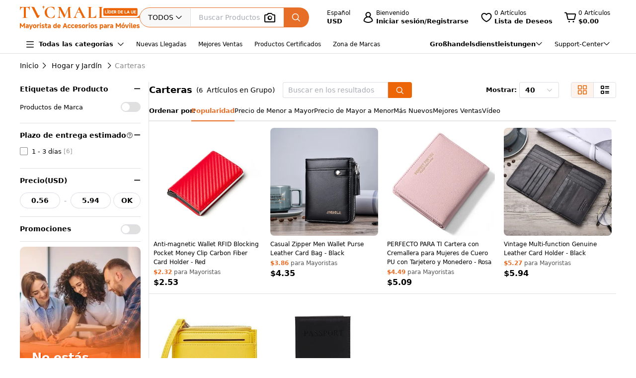

--- FILE ---
content_type: text/html;charset=utf-8
request_url: https://www.tvcmall.com/es/c/wallets-c120134/
body_size: 165977
content:
<!DOCTYPE html>
<html  lang="es" dir="ltr">
<head><meta charset="utf-8">
<meta name="viewport" content="width=device-width">
<title>Carteras Venta al por mayor en línea - Mayorista TVCMALL</title>
<link rel="preconnect" href="//img.tvcmall.com/">
<link rel="preconnect" href="//upload-img.tvc-mall.com/">
<meta name="p:domain_verify" content="61334a462ed991c637c3df101ccb67f6">
<link rel="icon" href="/favicon.ico">
<link rel="dns-prefetch" href="//img.tvcmall.com/">
<link rel="dns-prefetch" href="//upload-img.tvc-mall.com/">
<link rel="dns-prefetch" href="//vue.comm100.com/">
<link rel="dns-prefetch" href="//chatserver15.comm100.io/">
<link rel="preload" as="font" type="font/otf" crossorigin="anonymous" href="https://www.tvcmall.com/global_resources/fonts/montserrat/Montserrat-ExtraBold.otf">
<link rel="preload" as="style" href="https://src.tvcmall.com/global_resources/css/elementui/index.min.css?3.21.4">
<link rel="stylesheet" href="https://src.tvcmall.com/global_resources/css/elementui/index.min.css?3.21.4">
<link rel="preload" as="style" href="https://src.tvcmall.com/global_resources/iconfont/iconfont.css?3.21.4">
<link rel="stylesheet" href="https://src.tvcmall.com/global_resources/iconfont/iconfont.css?3.21.4">
<meta property="facebook-domain-verification" content="7k9kc6aem6yuqktub9m0t0x2sfodzd">
<link rel="canonical" href="https://www.tvcmall.com/es/c/wallets-c120134/">
<link rel="alternate" media="only screen and (max-width: 640px)" href="https://m.tvcmall.com/es/c/wallets-c120134/">
<link rel="alternate" hreflang="en" href="https://www.tvcmall.com/c/wallets-c120134/">
<link rel="alternate" hreflang="fr" href="https://www.tvcmall.com/fr/c/wallets-c120134/">
<link rel="alternate" hreflang="es" href="https://www.tvcmall.com/es/c/wallets-c120134/">
<link rel="alternate" hreflang="ar" href="https://www.tvcmall.com/ar/c/wallets-c120134/">
<link rel="alternate" hreflang="de" href="https://www.tvcmall.com/de/c/wallets-c120134/">
<link rel="alternate" hreflang="da" href="https://www.tvcmall.com/da/c/wallets-c120134/">
<link rel="alternate" hreflang="it" href="https://www.tvcmall.com/it/c/wallets-c120134/">
<link rel="alternate" hreflang="sv" href="https://www.tvcmall.com/sv/c/wallets-c120134/">
<link rel="alternate" hreflang="nl" href="https://www.tvcmall.com/nl/c/wallets-c120134/">
<link rel="alternate" hreflang="pt" href="https://www.tvcmall.com/pt/c/wallets-c120134/">
<link rel="alternate" hreflang="pl" href="https://www.tvcmall.com/pl/c/wallets-c120134/">
<link rel="alternate" hreflang="ru" href="https://www.tvcmall.com/ru/c/wallets-c120134/">
<script type="application/ld+json">{ "@context": "http://schema.org", "@type": "Organization", "name": "TVCMALL", "description": "TVCMall.com - Online wholesale mobile accessories for iPhone, iPad, Samsung, Huawei, Xiaomi and Oppo from China. 200,000+ Mobile Accessories Supplier.", "url": "https://www.tvcmall.com", "logo": "https://www.tvcmall.com/logo.svg", "email": "sales@tvc-mall.com", "address": { "@type": "PostalAddress", "addressCountry": "China", "postalCode": "518000", "streetAddress": "Bei'er Rd 2, BanTian Avenue" }, "sameAs": [ "https://www.facebook.com/TVCMALLLTD", "https://twitter.com/tvcmall_com", "https://www.instagram.com/tvcmall/", "https://pinterest.com/tvcmall/", "https://www.youtube.com/user/tvcmall" ], "contactPoint": [ { "@type": "ContactPoint", "contactType": "customer service", "email": "sales@tvc-mall.com", "url": "https://www.tvcmall.com" } ] }</script>
<script>window.ckySettings = { documentLang: "es" };</script>
<link rel="preload" as="image" href="https://src.tvcmall.com/global_resources/image/logo-25-9-10/PC/es.svg">
<link rel="preload" as="image" href="https://src.tvcmall.com/dynamic-staticfiles/ssr__global_resources__image__pc-payment-25-7/payment1__png.webp">
<meta name="description" content="Compre al por mayor barato Carteras en TVCMALL, compre Carteras al por mayor sin pedido mínimo a proveedores mayoristas de China.">
<meta name="keywords" content="Carteras, Carteras al por mayor, entrega a domicilio Carteras, China Carteras proveedor, Carteras compra al por mayor, Carteras muchos al por mayor">
<script type="application/ld+json">{ "@context": "http://schema.org/", "@type": "BreadcrumbList", "itemListElement": [{"@type":"ListItem","position":1,"item":{"name":"Home","@id":"https://www.tvcmall.com/es"}},{"@type":"ListItem","position":2,"item":{"name":"Hogar y Jardín","@id":"/es/c/home-garden-c79699/"}},{"@type":"ListItem","position":3,"item":{"name":"Carteras","@id":"/es/c/wallets-c120134/"}}] }</script>
<meta property="og:title" content="Carteras Venta al por mayor en línea - Mayorista TVCMALL">
<meta property="og:description" content="Compre al por mayor barato Carteras en TVCMALL, compre Carteras al por mayor sin pedido mínimo a proveedores mayoristas de China.">
<meta property="og:type" content="website">
<meta property="og:url" content="https://www.tvcmall.com/es/c/wallets-c120134/">
<meta property="og:image" content="https://img.tvcmall.com/dynamic/uploads/570x570_C0008680B.webp">
<meta property="og:site_name" content="tvcmall">
<meta name="twitter:card" content="summary_large_image">
<meta name="twitter:site" content="@tvcmall_com">
<link rel="preload" as="image" href="https://src.tvcmall.com/global_resources/image/pl.svg">
<link rel="preload" as="image" href="https://src.tvcmall.com/global_resources/image/pl.svg">
<link rel="preload" as="image" href="https://src.tvcmall.com/global_resources/image/pl.svg">
<link rel="preload" as="image" href="https://src.tvcmall.com/global_resources/image/pl.svg">
<link rel="preload" as="image" href="https://src.tvcmall.com/global_resources/image/pl.svg">
<link rel="preload" as="image" href="https://src.tvcmall.com/global_resources/image/pl.svg">
<style>.content_list .goods-item{border-bottom:1px solid #e0e0e0}.content_list .goods-item .img-box{position:relative}.content_list .goods-item:hover{box-shadow:none}.content_list .goods-item:hover .addBtn{display:block}.content_list .goods-item .goods-item-price{margin-bottom:0;margin-right:5px}.content_list .goods-item .goods-item-shopcart{justify-content:space-between;margin-bottom:8px}.content_list .goods-item .addBtn.decoration{background-color:#e76e26!important;border-color:#e76e26!important;color:#fff!important}.content_list .goods-item .addBtn.decoration .add-btn-icon{color:#fff!important}.content_list .goods-item .add-btn-icon{font-weight:400}.content_list .goods-item .bulk-buy{margin-bottom:0;margin-left:0;max-width:228px;width:100%}.content_list .goods-item .inputBox{display:block;width:140px}.content_list .goods-item .goods-item-mark{left:0;top:6px}.content_list .goods-item .goods-item-wish{right:6px;top:6px}.content_list .goods-item .goods-item-view-box,.content_list .goods-item .goods-item-wish.preview{top:44px}.content_list .goods-item .sku-catalog{font-size:13px}.content_list .goods-item .sku-catalog:hover span{color:#e76e26}@media screen and (max-width:1280px){.sku-catalog{width:200px}}@media screen and (max-width:1025px){.sku-catalog{width:180px}}.list-filter__price-module{width:100%}.list-filter__price-module .el-collapse{border-top:none}.list-filter__price-module .el-collapse-item__header{border-bottom:1px solid #e5e7eb;font-size:14px;font-weight:700;height:60px;line-height:60px;width:100%}.list-filter__price-wrapper .el-input__inner{font-weight:700}.list-filter__price-wrapper .el-input-number{width:81px}.list-filter__price-wrapper .el-input-number .el-input__wrapper{border-radius:40px;height:32px}.list-filter__price-box{align-items:center;display:flex}.list-filter__price-box .el-input__wrapper{padding:0 4px!important}.list-filter__price-box>span{color:#9aa5b3;font-size:14px;padding:0 8px}.list-filter-cg__citem-group{width:240px!important}.list-filter-cg__citem-group .el-checkbox__label{width:100%!important}.list-filter-cg__citem-group p{width:100%}.list-filter-module.tree .el-scrollbar__wrap{margin-top:0!important}.treePop.el-popover{padding:16px;width:400px!important}.treePop.el-popover .list-filter__litem-child{margin-right:-10px}.treePop.el-popover .list-filter__litem-child .el-tree{padding-right:10px}.treePop.el-popover .popoverTitle{font-weight:700;margin-bottom:16px}.treePop.el-popover .popoverTitle .list-filter-cg__citem-num{color:#575757;font-weight:400}.treePop.el-popover .el-tree-node__expand-icon{order:3}.treePop.el-popover .el-tree-node__content{height:auto;margin-bottom:8px}.treePop.el-popover .custom-tree-node{flex:1;white-space:normal}.treePop.el-popover .el-tree-node__children .el-tree-node__content{padding-left:25px!important}.treePop.el-popover .el-tree-node__expand-icon{font-family:iconfont}.treePop.el-popover .el-tree-node__expand-icon:after{content:"";font-style:normal;font-weight:700}.treePop.el-popover .el-tree-node__expand-icon.expanded:after{content:"";font-weight:700;transform:rotate(90deg)}.treePop.el-popover .el-tree-node__expand-icon svg{display:none}.list-page__wrapper{min-height:calc(100vh - 214px);padding-bottom:16px;position:relative}.list-page__wrapper .list-recommended-categories-title{font-size:16px;font-weight:700;margin-bottom:16px}.list-page__wrapper .list-recommended-categories{margin-bottom:8px;width:100%}.list-page__toolbar-wrapper{align-items:center;border-bottom:1px solid #e5e8ec;display:flex;height:64px}.list-page__toolbar-result{align-items:center;display:flex;flex:0 0 280px;font-size:16px;height:100%;width:280px}.list-page__main{align-items:flex-start;display:flex;gap:16px;padding-top:8px}.list-page__filter-wrapper{border-right:1px solid #e0e0e0;bottom:0;box-sizing:border-box;flex:0 0 260px;height:calc(100vh - 20px);overflow-x:hidden;overflow-y:auto;padding-right:16px;position:sticky;scrollbar-width:thin;top:20px;width:260px}.list-page__filter-wrapper::-webkit-scrollbar{background-color:#9092984d;border-radius:8px;width:4px}.list-page__content-wrapper{flex:1;height:auto;min-height:300px;width:0}.list-page__content{box-sizing:border-box;display:flex;flex-wrap:wrap;flex-flow:row wrap;width:100%}.list-page__content .goods-item{border-bottom:1px solid #e0e0e0;width:20%}.list-page__content.content_list__content{padding-top:0}.list-page__content.content_list .goods-item{margin-bottom:0;padding:8px;width:100%}.list-page__content.content_list .goods-info{flex:auto}.list-page__content.content_list .m-goods-item{display:flex;justify-content:space-between;overflow:visible;padding:0}.list-page__content.content_list .m-goods-item .img-box{border-radius:8px;flex:0 0 180px;height:180px;margin-right:12px;overflow:hidden;width:180px}.list-page__content.content_list .goods-item-title{font-weight:700;height:auto}.list-page__content.content_list .goods-action{flex:0 0 180px;padding-left:12px;width:180px}.list-page__content.content_list .goods-item-sku-txt{align-items:center;display:flex;line-height:normal;margin-bottom:8px}.list-page__pagination{align-items:center;display:flex;justify-content:flex-end;padding:15px 0 0;width:100%}.list-page .el-select__wrapper{font-size:13px}html[dir=rtl] .listCommonQuery .sortItem:after{left:-12px;right:auto;top:2px}.list-filter-module{width:100%}.list-filter-module:first-of-type{margin-top:-10px}.list-filter-module:last-of-type{border-bottom:1px solid #e0e0e0!important}.list-filter-module .el-collapse-item{border-bottom:1px solid #e0e0e0}.list-filter-module .el-collapse-item:last-child{border-bottom:none;margin:0}.list-filter-module .el-collapse-item:first-child{border-bottom:1px solid #e0e0e0!important;margin:0}.list-filter-module .el-collapse-item .el-collapse-item__header{padding-bottom:16px;padding-top:16px}.list-filter-module .el-collapse-item__content{padding-bottom:16px}.list-filter-module.el-collapse{border-bottom:none;border-top:none}.list-filter-module .el-collapse-item__header{align-items:center;border:none;display:flex;font-size:14px;font-weight:700;height:auto;line-height:normal;text-align:left;width:100%}.list-filter-module .el-collapse-item__wrap{border-bottom:none}.list-filter-module .el-collapse-item__arrow{font-family:iconfont!important;font-style:normal;font-weight:700;margin-right:0}.list-filter-module .el-collapse-item__arrow:after{content:""}.list-filter-module .el-collapse-item__arrow.is-active{transform:rotate(0)}.list-filter-module .el-collapse-item__arrow.is-active:after{content:""}.list-filter-module .el-collapse-item__arrow svg{display:none}.listCommonQuery{border-radius:8px}.listCommonQuery .sortBy{display:flex;font-size:13px}.listCommonQuery .queryTitle{text-wrap:nowrap;font-weight:700;margin-right:-8px}.listCommonQuery .sortItem{cursor:pointer;display:inline-block;font-size:13px;margin-bottom:10px;position:relative}.listCommonQuery .sortItem:hover{color:#e76e26}.listCommonQuery .sortItem:last-child{border-right:none;padding-right:0}.listCommonQuery .sortItem:last-child:after{width:0}.listCommonQuery .sortItem.active{color:#e76e26;font-weight:700}.listCommonQuery .sortItem.active:before{background-color:#e76e26;bottom:-12px;content:"";display:inline-block;height:2px;left:0;position:absolute;width:100%}.listCommonQuery .sortItem:after{background-color:#e6e6e6;content:"";display:inline-block;height:18px;position:absolute;right:-14px;top:2px;width:100%;width:1px}.listCommonQuery .topPage{align-items:center;display:flex;flex:none;justify-content:center}.listCommonQuery .topPage .nextPage,.listCommonQuery .topPage .prevPage{align-items:center;background:#fff;border:1px solid #e0e0e0;border-radius:4px;cursor:pointer;display:flex;height:32px;justify-content:center;width:32px}.listCommonQuery .topPage .nextPage .iconfont,.listCommonQuery .topPage .prevPage .iconfont{color:#000}.listCommonQuery .topPage .nextPage:hover,.listCommonQuery .topPage .prevPage:hover{border:1px solid #e76e26}.listCommonQuery .topPage .nextPage:hover .iconfont,.listCommonQuery .topPage .prevPage:hover .iconfont{color:#e76e26!important}.listCommonQuery .topPage .nextPage.disabled,.listCommonQuery .topPage .prevPage.disabled{border:1px solid #e0e0e0!important;color:#ccc;cursor:not-allowed}.listCommonQuery .topPage .nextPage.disabled .iconfont,.listCommonQuery .topPage .prevPage.disabled .iconfont{color:#ccc!important}.listCommonQuery .topPage .cont{padding:0 8px}.listCommonQuery .topPage .cont span{font-weight:700}.listCommonQuery .listStyle{background:#fff;border:1px solid #dcdfe6;border-radius:4px;margin-left:24px;overflow:hidden}.listCommonQuery .listStyle>div+div{border-left:1px solid #dcdfe6}.listCommonQuery .listStyle>div{cursor:pointer;padding:0 12px}.listCommonQuery .listStyle>div .iconfont{font-size:20px!important}.listCommonQuery .listStyle>div.active{background-color:#fff4ed}.listCommonQuery .listStyle>div.active .iconfont{color:#ec6608!important}.listCommonQuery .pageSizeBox{margin-left:24px}.listCommonQuery .pageSizeBox span{font-weight:700}.listCommonQuery .pageSizeBox .el-select{width:80px}.list-filter-cg__citem-group{align-items:flex-start;display:flex;flex-direction:column;width:180px}.list-filter-cg__citem-group .el-checkbox:last-of-type{margin-bottom:0}.list-filter-cg__citem-box{--el-radio-font-size:13px;--el-checkbox-font-size:13px;height:auto;margin-bottom:10px;margin-right:0;width:100%}.list-filter-cg__citem-box:hover{color:#ec6608!important;color:var(--el-checkbox-input-border-color-hover)}.list-filter-cg__citem-box:hover .el-checkbox__inner,.list-filter-cg__citem-box:hover .el-radio__inner{border-color:var(--el-checkbox-input-border-color-hover)}.list-filter-cg__citem-box:hover .list-filter-cg__citem-num{color:#ec6608}.list-filter-cg__citem-box .el-checkbox__label,.list-filter-cg__citem-box .el-radio__label{line-height:normal;white-space:normal}.list-filter-cg__citem-num{color:#575757;font-size:12px;font-style:normal}.list-filter-cg__view-more{align-items:center;cursor:pointer;display:flex;line-height:1;overflow:hidden}.list-filter-cg__view-more .viewMore{float:right;font-weight:500}.list-filter-cg__view-more .viewMore:hover{color:#ec6608;text-decoration:underline}.list-filter-cg__view-more .viewMore:hover .iconfont{color:#ec6608!important}.list-filter-cg__view-more .viewMore .iconfont{font-size:12px!important}.list-filter-cg__view-more .selectAll{height:32px;line-height:32px;text-decoration:underline}.list-filter-cg__view-more .selectAll:hover{color:#ec6608}.list-filter-cg__view-more .selectAll:hover .iconfont{color:#ec6608!important}.list-filter-cg__pop-wrapper{max-width:1100px;min-width:500px}@media screen and (max-width:1530px){.list-filter-cg__pop-wrapper{max-width:860px;min-width:500px}}.list-filter-cg__pop-title{align-items:center;border-bottom:1px solid #e5e8ec;display:flex;font-size:18px;font-weight:700;height:60px;padding:24px}.list-filter-cg__pop-content{max-height:600px;overflow-x:hidden;overflow-y:auto;padding:24px}.list-filter-cg__pop-footer{align-items:flex-start;border-top:1px solid #e5e8ec;display:flex;justify-content:center;padding-bottom:10px;padding-top:20px}.listFilterBar{font-size:13px;margin-top:16px}.listFilterBar .listFilterItem{align-items:flex-start;display:flex;flex-wrap:wrap;justify-content:flex-start;row-gap:8px}.listFilterBar .listFilterItem .item{align-items:center;background-color:#fff;border:1px solid #e0e0e0;border-radius:16px;cursor:pointer;display:flex;height:28px;justify-content:center;line-height:26px;margin:0 4px;padding:0 16px}.listFilterBar .listFilterItem .item:hover{border:1px solid #e76e26;color:#e76e26}.listFilterBar .listFilterItem .item:hover .iconfont{color:#e76e26!important}.listFilterBar .listFilterItem .item .iconfont{font-size:14px!important;line-height:28px;margin-left:4px}.listFilterBar .filterItemTitle{font-weight:700;height:28px;line-height:28px;margin-left:16px;margin-right:8px}.listFilterBar .filterClear{cursor:pointer;height:28px;line-height:26px;margin-left:16px;text-decoration:underline}.listFilterBar .filterClear:hover{color:#e76e26}.PromotionsFilter{align-items:center;border-bottom:1px solid #e0e0e0;display:flex;font-size:14px;font-weight:700;height:50px;justify-content:space-between}.list-filter-tag__wrapper .tag-title{font-size:16px;font-weight:700;margin-bottom:16px}.list-filter-tag__wrapper .tag-content{display:flex;flex-wrap:wrap}.list-filter-tag__wrapper .list-filter-tag__item{align-items:center;background:#f8f8f8;border-radius:16px;cursor:pointer;display:inline-block;display:flex;gap:8px;height:32px;margin-bottom:24px;margin-right:16px;padding:5px 16px}.list-filter-tag__wrapper .list-filter-tag__item:hover{background-color:#fff4ed}.list-filter-tag__wrapper .list-filter-tag__item.act{color:#e76e26}.filter-dialog{width:945px}.filter-dialog .dialog-header{display:flex;flex-direction:row;justify-content:space-between}.filter-dialog .dialog-header h4{font-size:18px;font-weight:700}.filter-dialog .dialog-header h4 span{font-size:14px;font-weight:400}.filter-dialog .dialog-header .Clear{cursor:pointer;text-decoration:underline}.filter-dialog .dialog-header .Clear:hover{color:#e76e26}.filter-dialog .el-dialog__footer{border-top:1px solid #e0e0e0;display:flex;justify-content:center;padding:16px 0 20px}.filter-dialog .dialog-cont{max-height:288px;padding:16px 0}.filter-dialog .list-filter-cg__subitem-box{margin-bottom:16px;margin-right:0;padding-right:16px;white-space:normal;width:25%}.filter-dialog .list-filter-cg__subitem-box.el-checkbox{height:auto;line-height:1}.filter-dialog .list-filter-cg__subitem-box .el-checkbox__label{line-height:1.2}.filter-dialog .filterWord{border-bottom:1px solid #e0e0e0;margin-bottom:16px;padding-bottom:16px}.filter-dialog .filterWord span{border-radius:8px;cursor:pointer;font-weight:700;margin-right:4px;padding:8px}.filter-dialog .filterWord span.active,.filter-dialog .filterWord span:hover{background-color:#fff4ed;color:#e76e26}.filter-dialog .list-filter-cg__subitem-num{color:#575757}@media screen and (max-width:1440px){.list-page__content .goods-item{width:25%}}@media screen and (max-width:1240px){.list-page__content .goods-item{width:33.33%}}.list-filter-bottom-banner{background-color:#fff;border-radius:10px;display:block;margin-top:10px;overflow:hidden;width:243px}.list-filter-bottom-banner>img{height:100%;margin-top:10px;width:100%}.list-filter-bottom-banner .sell_text{bottom:24px;color:#fff;font-weight:700;left:24px;padding-right:24px;position:absolute;z-index:1}.list-filter-bottom-banner .sell_text p{font-size:24px;line-height:normal;text-shadow:2px 2px #e84800}.list-filter-bottom-banner .learnMore{border:1px solid #fff;border-radius:20px;display:inline-block;font-size:14px;height:32px;line-height:30px;margin-top:16px;padding:0 16px;text-align:center}.filterTitle{font-weight:700;height:28px;line-height:28px}.text-truncate{overflow:hidden;text-overflow:ellipsis;white-space:nowrap}
</style>
<style>.text-truncate[data-v-964bfda6]{overflow:hidden;text-overflow:ellipsis;white-space:nowrap}.share-icon:hover .iconfont[data-v-964bfda6]{color:#e76e26!important}
</style>
<style>.text-truncate[data-v-4cbcd900]{overflow:hidden;text-overflow:ellipsis;white-space:nowrap}.common-to-top__popover.el-popover.el-popper[data-v-4cbcd900]{min-width:210px;padding:0}.common-to-top__wrapper[data-v-4cbcd900]{align-items:center;background:linear-gradient(180deg,rgba(255,244,237,.9),hsla(0,0%,100%,.9) 48.4%);border-radius:8px 0 0 8px;bottom:120px;display:flex;flex-direction:column;justify-content:center;line-height:normal;position:fixed;right:0;width:72px;z-index:2000}.common-to-top__wrapper.common-to-top__wrapper-show[data-v-4cbcd900]{display:flex}.common-to-top__wrapper[data-v-4cbcd900]:has(.common-to-top__item){border:1px solid #f8f8f8;box-shadow:0 0 12px #0000001f;padding:16px 0}.common-to-top__item[data-v-4cbcd900]{align-items:center;cursor:pointer;display:flex;flex-direction:column;width:100%}.common-to-top__item-txt[data-v-4cbcd900]{color:#000;font-size:12px;margin-top:8px;text-align:center}.common-to-top__item+.common-to-top__item[data-v-4cbcd900]{margin-top:16px}.common-to-top__avatar[data-v-4cbcd900]{border-radius:50%;height:32px;width:32px}.common-to-top__avatar>img[data-v-4cbcd900]{border-radius:50%;height:100%;-o-object-fit:cover;object-fit:cover;width:100%}.common-to-top__contact[data-v-4cbcd900]{box-sizing:border-box;padding:8px 0;width:100%}.common-to-top__contact-item[data-v-4cbcd900]{align-items:center;display:flex;height:32px;padding:0 16px}.common-to-top__contact-item-pointer[data-v-4cbcd900]{cursor:pointer}.common-to-top__contact-item[data-v-4cbcd900]:hover{background:#fff4ed}.common-to-top__contact-link[data-v-4cbcd900]{align-items:center;display:flex}.common-to-top__contact-txt[data-v-4cbcd900]{color:#000;font-size:14px;margin-left:8px}.common-to-top__contact-txt-line[data-v-4cbcd900]{text-decoration:underline}
</style>
<style>.text-truncate[data-v-45b091be]{overflow:hidden;text-overflow:ellipsis;white-space:nowrap}.re-cates[data-v-45b091be] .content{-moz-column-gap:8px;column-gap:8px}.re-cates[data-v-45b091be] .content .cate-item{flex:0 0 auto}.img-item[data-v-45b091be]{border-radius:7px;height:72px;position:relative;width:72px}.img-item[data-v-45b091be]:after{background-color:#00000008;bottom:0;content:"";left:0;position:absolute;right:0;top:0}.isSecondCatalog[data-v-45b091be]{align-items:center;background:#f8f8f8;border-radius:16px;display:flex;gap:8px;padding:7.5px 12px}
</style>
<style>.text-truncate[data-v-cd30ac43]{overflow:hidden;text-overflow:ellipsis;white-space:nowrap}.dropshipping-list .scroll-container[data-v-cd30ac43]{-webkit-overflow-scrolling:touch;display:flex;overflow-x:auto;white-space:nowrap}.dropshipping-list .scroll-container .scroll-item[data-v-cd30ac43]{align-items:center;background-color:#f7f7f7;border-radius:4px;display:flex;flex:0 0 auto;justify-content:center}.tvc-side-dialog__pop[data-v-cd30ac43]{background:#fff;border-radius:8px;box-shadow:0 0 12px #0000001f;height:149px;line-height:normal;padding:24px 24px 0;position:absolute;right:0;text-align:center;top:56px;width:320px;z-index:1001}.tvc-side-dialog__pop[data-v-cd30ac43]:before{border-bottom:8px solid #fff;border-left:8px solid transparent;border-right:8px solid transparent;content:"";display:inline-block;height:0;position:absolute;right:28px;top:-7px;width:0;z-index:1}.tvc-side-dialog__pop.cart-pop-fixed[data-v-cd30ac43]{position:fixed;right:40px;top:40px}.tvc-side-dialog__pop.cart-pop-fixed[data-v-cd30ac43]:before{display:none}.tvc-side-dialog__txt[data-v-cd30ac43]{color:#000;margin-bottom:16px;margin-top:2px}.tvc-side-dialog__btn[data-v-cd30ac43],.tvc-side-dialog__txt[data-v-cd30ac43]{font-size:14px;font-weight:700;line-height:normal}.tvc-side-dialog__btn[data-v-cd30ac43]{align-items:center;background:#e76e26;border-radius:24px;box-sizing:border-box;color:#fff;cursor:pointer;display:flex;flex-direction:column;height:40px;justify-content:center;padding:0 20px;width:100%}.modal-enter-from[data-v-cd30ac43],.modal-leave-to[data-v-cd30ac43]{opacity:0;opacity:1}
</style>
<style>.text-truncate[data-v-956eccaa]{overflow:hidden;text-overflow:ellipsis;white-space:nowrap}.tvc-sidebar-pop[data-v-956eccaa]{background:#fff;border-radius:8px;box-shadow:0 0 12px #0000001f;line-height:normal;padding:40px 16px 16px;position:absolute;right:0;text-align:center;top:56px;width:320px;z-index:1001}.tvc-sidebar-pop[data-v-956eccaa]:before{border-bottom:8px solid #fff;border-left:8px solid transparent;border-right:8px solid transparent;content:"";display:inline-block;height:0;position:absolute;right:28px;top:-7px;width:0;z-index:1}.tvc-sidebar-pop.fixed[data-v-956eccaa]{position:fixed;right:40px;top:40px}.tvc-sidebar-pop.fixed[data-v-956eccaa]:before{display:none}.modal-enter-from[data-v-956eccaa],.modal-leave-to[data-v-956eccaa]{opacity:0;opacity:1}
</style>
<style>*,:after,:before{border:0 solid #e5e7eb;box-sizing:border-box}*{--tw-ring-inset:var(--tw-empty, );--tw-ring-offset-width:0px;--tw-ring-offset-color:#fff;--tw-ring-color:rgba(59,130,246,.5);--tw-ring-offset-shadow:0 0 #0000;--tw-ring-shadow:0 0 #0000;--tw-shadow:0 0 #0000}:root{-moz-tab-size:4;-o-tab-size:4;tab-size:4}:-moz-focusring{outline:1px dotted ButtonText}:-moz-ui-invalid{box-shadow:none}::moz-focus-inner{border-style:none;padding:0}::-webkit-inner-spin-button,::-webkit-outer-spin-button{height:auto}::-webkit-search-decoration{-webkit-appearance:none}::-webkit-file-upload-button{-webkit-appearance:button;font:inherit}[type=search]{-webkit-appearance:textfield;outline-offset:-2px}abbr[title]{-webkit-text-decoration:underline dotted;text-decoration:underline dotted}a{color:inherit;text-decoration:inherit}body{line-height:inherit}body,button,input{font-family:inherit;margin:0}button,input{color:inherit;font-size:100%;line-height:1.15;line-height:inherit;padding:0}button{background-color:transparent;background-image:none;text-transform:none}[type=button],[type=reset],[type=submit],button{-webkit-appearance:button}[role=button],button{cursor:pointer}html{-webkit-text-size-adjust:100%;font-family:ui-sans-serif,system-ui,-apple-system,BlinkMacSystemFont,Segoe UI,Roboto,Helvetica Neue,Arial,Noto Sans,sans-serif,Apple Color Emoji,Segoe UI Emoji,Segoe UI Symbol,Noto Color Emoji;line-height:1.5}dd,dl,h1,h2,h3,h4,h5,p,pre{margin:0}h1,h2,h3,h4,h5{font-size:inherit;font-weight:inherit}img{border-style:solid}input::placeholder{color:#9ca3af;opacity:1}input::webkit-input-placeholder{color:#9ca3af;opacity:1}input::-moz-placeholder{color:#9ca3af;opacity:1}input:-ms-input-placeholder{color:#9ca3af;opacity:1}input::-ms-input-placeholder{color:#9ca3af;opacity:1}iframe,img,svg,video{display:block;vertical-align:middle}img,video{height:auto;max-width:100%}kbd,pre{font-family:ui-monospace,SFMono-Regular,Menlo,Monaco,Consolas,Liberation Mono,Courier New,monospace;font-size:1em}strong{font-weight:bolder}table{border-collapse:collapse;border-color:inherit;text-indent:0}ul{list-style:none;margin:0;padding:0}.container{width:100%}@media (min-width:373px){.container{max-width:373px}}@media (min-width:767px){.container{max-width:767px}}@media (min-width:1025px){.container{max-width:1025px}}@media (min-width:1530px){.container{max-width:1530px}}@media (min-width:1920px){.container{max-width:1920px}}.bg-\[\#fff\]{--tw-bg-opacity:1;background-color:rgba(255,255,255,var(--tw-bg-opacity))}.bg-primary{--tw-bg-opacity:1;background-color:rgba(236,102,8,var(--tw-bg-opacity))}.bg-\[\#FFF4ED\]{--tw-bg-opacity:1;background-color:rgba(255,244,237,var(--tw-bg-opacity))}.bg-\[\#F8F8F8\]{--tw-bg-opacity:1;background-color:rgba(248,248,248,var(--tw-bg-opacity))}.bg-\[\#E0E0E0\]{--tw-bg-opacity:1;background-color:rgba(224,224,224,var(--tw-bg-opacity))}.bg-\[\#f8f8f8\]{--tw-bg-opacity:1;background-color:rgba(248,248,248,var(--tw-bg-opacity))}.bg-\[\#EC6608\]{--tw-bg-opacity:1;background-color:rgba(236,102,8,var(--tw-bg-opacity))}.bg-white{--tw-bg-opacity:1;background-color:rgba(255,255,255,var(--tw-bg-opacity))}.hover\:bg-\[\#FFF4ED\]:hover{--tw-bg-opacity:1;background-color:rgba(255,244,237,var(--tw-bg-opacity))}.\!bg-primary{--tw-bg-opacity:1!important;background-color:rgba(236,102,8,var(--tw-bg-opacity))!important}.bg-\[\#000000a6\]{--tw-bg-opacity:.6509803921568628;background-color:rgba(0,0,0,var(--tw-bg-opacity))}.hover\:bg-\[\#fff4ed\]:hover{--tw-bg-opacity:1;background-color:rgba(255,244,237,var(--tw-bg-opacity))}.bg-\[\#1877F2\]{--tw-bg-opacity:1;background-color:rgba(24,119,242,var(--tw-bg-opacity))}.bg-\[\#000\]{--tw-bg-opacity:1;background-color:rgba(0,0,0,var(--tw-bg-opacity))}.bg-\[\#FF0000\]{--tw-bg-opacity:1;background-color:rgba(255,0,0,var(--tw-bg-opacity))}.bg-\[\#ff4500\]{--tw-bg-opacity:1;background-color:rgba(255,69,0,var(--tw-bg-opacity))}.bg-\[\#E1E1E1\]{--tw-bg-opacity:1;background-color:rgba(225,225,225,var(--tw-bg-opacity))}.bg-\[\#fffc\]{--tw-bg-opacity:.8;background-color:rgba(255,255,255,var(--tw-bg-opacity))}.bg-gray-200{--tw-bg-opacity:1;background-color:rgba(229,231,235,var(--tw-bg-opacity))}.hover\:bg-gray-50:hover{--tw-bg-opacity:1;background-color:rgba(249,250,251,var(--tw-bg-opacity))}.bg-\[\#FF5512\]{--tw-bg-opacity:1;background-color:rgba(255,85,18,var(--tw-bg-opacity))}.bg-\[\#FFDDD0\]{--tw-bg-opacity:1;background-color:rgba(255,221,208,var(--tw-bg-opacity))}.bg-black\/20{--tw-bg-opacity:.2;background-color:rgba(0,0,0,var(--tw-bg-opacity))}.bg-\[\#FFFFFF\]{--tw-bg-opacity:1;background-color:rgba(255,255,255,var(--tw-bg-opacity))}.hover\:bg-primary:hover{--tw-bg-opacity:1;background-color:rgba(236,102,8,var(--tw-bg-opacity))}.bg-\[\#CCC\]{--tw-bg-opacity:1;background-color:rgba(204,204,204,var(--tw-bg-opacity))}.\!bg-white{--tw-bg-opacity:1!important;background-color:rgba(255,255,255,var(--tw-bg-opacity))!important}.bg-\[\#F7F7F7\]{--tw-bg-opacity:1;background-color:rgba(247,247,247,var(--tw-bg-opacity))}.bg-\[\#E76E26\]{--tw-bg-opacity:1;background-color:rgba(231,110,38,var(--tw-bg-opacity))}.bg-\[\#0000004D\]{--tw-bg-opacity:.30196078431372547;background-color:rgba(0,0,0,var(--tw-bg-opacity))}.bg-\[\#FFFFFFCC\]{--tw-bg-opacity:.8;background-color:rgba(255,255,255,var(--tw-bg-opacity))}.bg-\[\#DCDFE6\]{--tw-bg-opacity:1;background-color:rgba(220,223,230,var(--tw-bg-opacity))}.bg-\[\#f7f7f7\]{--tw-bg-opacity:1;background-color:rgba(247,247,247,var(--tw-bg-opacity))}.bg-\[\#FAFAFA\]{--tw-bg-opacity:1;background-color:rgba(250,250,250,var(--tw-bg-opacity))}.bg-\[\#FFF6F3\]{--tw-bg-opacity:1;background-color:rgba(255,246,243,var(--tw-bg-opacity))}.bg-\[\#e5e8ec\]{--tw-bg-opacity:1;background-color:rgba(229,232,236,var(--tw-bg-opacity))}.bg-\[\#EEEEEE\]{--tw-bg-opacity:1;background-color:rgba(238,238,238,var(--tw-bg-opacity))}.bg-\[\#ffffffcc\]{--tw-bg-opacity:.8}.bg-\[\#FFFFFFE5\],.bg-\[\#ffffffcc\]{background-color:rgba(255,255,255,var(--tw-bg-opacity))}.bg-\[\#FFFFFFE5\]{--tw-bg-opacity:.8980392156862745}.bg-\[\#D4FFD9\]{--tw-bg-opacity:1;background-color:rgba(212,255,217,var(--tw-bg-opacity))}.bg-white\/80{--tw-bg-opacity:.8;background-color:rgba(255,255,255,var(--tw-bg-opacity))}.\!bg-\[\#fff\]{--tw-bg-opacity:1!important;background-color:rgba(255,255,255,var(--tw-bg-opacity))!important}.bg-black{--tw-bg-opacity:1}.bg-\[\#0000004d\],.bg-black{background-color:rgba(0,0,0,var(--tw-bg-opacity))}.bg-\[\#0000004d\]{--tw-bg-opacity:.30196078431372547}.bg-\[\#34A784\]{--tw-bg-opacity:1;background-color:rgba(52,167,132,var(--tw-bg-opacity))}.bg-gray-50{--tw-bg-opacity:1;background-color:rgba(249,250,251,var(--tw-bg-opacity))}.bg-\[\#9CA5B2\]{--tw-bg-opacity:1;background-color:rgba(156,165,178,var(--tw-bg-opacity))}.hover\:bg-white:hover{--tw-bg-opacity:1;background-color:rgba(255,255,255,var(--tw-bg-opacity))}.hover\:bg-\[\#EC6608\]:hover{--tw-bg-opacity:1;background-color:rgba(236,102,8,var(--tw-bg-opacity))}.bg-\[\#FFEADF\]{--tw-bg-opacity:1;background-color:rgba(255,234,223,var(--tw-bg-opacity))}.bg-\[\#E5E8EC\]{--tw-bg-opacity:1;background-color:rgba(229,232,236,var(--tw-bg-opacity))}.bg-\[\#00000080\]{--tw-bg-opacity:.5019607843137255;background-color:rgba(0,0,0,var(--tw-bg-opacity))}.bg-\[\#071B2D\]{--tw-bg-opacity:1;background-color:rgba(7,27,45,var(--tw-bg-opacity))}.bg-\[\#FFD2B7\]{--tw-bg-opacity:1;background-color:rgba(255,210,183,var(--tw-bg-opacity))}.bg-\[\#FF730A\],.hover\:bg-\[\#FF730A\]:hover{--tw-bg-opacity:1;background-color:rgba(255,115,10,var(--tw-bg-opacity))}.bg-\[\#FFC859\]{--tw-bg-opacity:1;background-color:rgba(255,200,89,var(--tw-bg-opacity))}.bg-\[\#fff0e7\]{--tw-bg-opacity:1;background-color:rgba(255,240,231,var(--tw-bg-opacity))}.bg-\[\#ffeadf\]{--tw-bg-opacity:1;background-color:rgba(255,234,223,var(--tw-bg-opacity))}.bg-\[\#F55118\]{--tw-bg-opacity:1;background-color:rgba(245,81,24,var(--tw-bg-opacity))}.bg-\[\#FF640A\]{--tw-bg-opacity:1;background-color:rgba(255,100,10,var(--tw-bg-opacity))}.bg-\[\#fff7ec\]{--tw-bg-opacity:1;background-color:rgba(255,247,236,var(--tw-bg-opacity))}.bg-\[\#FF700A\]{--tw-bg-opacity:1;background-color:rgba(255,112,10,var(--tw-bg-opacity))}.bg-\[\#000a\]{--tw-bg-opacity:.6666666666666666;background-color:rgba(0,0,0,var(--tw-bg-opacity))}.bg-\[\#FF6A4D\],.hover\:bg-\[\#FF6A4D\]:hover{--tw-bg-opacity:1;background-color:rgba(255,106,77,var(--tw-bg-opacity))}.bg-\[\#FF6A4C\]{--tw-bg-opacity:1;background-color:rgba(255,106,76,var(--tw-bg-opacity))}.bg-\[\#EAD7C7\]{--tw-bg-opacity:1;background-color:rgba(234,215,199,var(--tw-bg-opacity))}.bg-\[\#FC7C1B\]{--tw-bg-opacity:1;background-color:rgba(252,124,27,var(--tw-bg-opacity))}.bg-\[\#E3F2BF\]{--tw-bg-opacity:1;background-color:rgba(227,242,191,var(--tw-bg-opacity))}.bg-\[\#65AA50\],.hover\:bg-\[\#65AA50\]:hover{--tw-bg-opacity:1;background-color:rgba(101,170,80,var(--tw-bg-opacity))}.bg-\[\#FFE8A6\]{--tw-bg-opacity:1;background-color:rgba(255,232,166,var(--tw-bg-opacity))}.bg-\[\#E09F36\],.hover\:bg-\[\#E09F36\]:hover{--tw-bg-opacity:1;background-color:rgba(224,159,54,var(--tw-bg-opacity))}.bg-\[\#E5E6FF\]{--tw-bg-opacity:1;background-color:rgba(229,230,255,var(--tw-bg-opacity))}.bg-\[\#8952CC\],.hover\:bg-\[\#8952CC\]:hover{--tw-bg-opacity:1;background-color:rgba(137,82,204,var(--tw-bg-opacity))}.bg-\[\#FFDE99\]{--tw-bg-opacity:1;background-color:rgba(255,222,153,var(--tw-bg-opacity))}.bg-\[\#FFD54F\]{--tw-bg-opacity:1;background-color:rgba(255,213,79,var(--tw-bg-opacity))}.bg-\[\#FFE456\]{--tw-bg-opacity:1;background-color:rgba(255,228,86,var(--tw-bg-opacity))}.bg-\[\#FFFCF2\]{--tw-bg-opacity:1;background-color:rgba(255,252,242,var(--tw-bg-opacity))}.\!bg-\[\#FFF1C2\]{--tw-bg-opacity:1!important;background-color:rgba(255,241,194,var(--tw-bg-opacity))!important}.bg-\[\#FFF3E2\]{--tw-bg-opacity:1;background-color:rgba(255,243,226,var(--tw-bg-opacity))}.bg-\[\#FFD749\]{--tw-bg-opacity:1;background-color:rgba(255,215,73,var(--tw-bg-opacity))}.bg-\[\#FFB280\]{--tw-bg-opacity:1;background-color:rgba(255,178,128,var(--tw-bg-opacity))}.bg-\[\#ffeabc\]{--tw-bg-opacity:1;background-color:rgba(255,234,188,var(--tw-bg-opacity))}.bg-\[\#a63e00\]{--tw-bg-opacity:1;background-color:rgba(166,62,0,var(--tw-bg-opacity))}.bg-\[\#FF6A11\]{--tw-bg-opacity:1;background-color:rgba(255,106,17,var(--tw-bg-opacity))}.bg-\[\#FFA310\],.bg-\[\#ffa310\]{--tw-bg-opacity:1;background-color:rgba(255,163,16,var(--tw-bg-opacity))}.bg-\[\#FF9A16\]{--tw-bg-opacity:1;background-color:rgba(255,154,22,var(--tw-bg-opacity))}.bg-\[\#ff6a11\]{--tw-bg-opacity:1;background-color:rgba(255,106,17,var(--tw-bg-opacity))}.bg-\[\#FFF8DF\]{--tw-bg-opacity:1;background-color:rgba(255,248,223,var(--tw-bg-opacity))}.bg-\[\#FFEABC\]{--tw-bg-opacity:1;background-color:rgba(255,234,188,var(--tw-bg-opacity))}.bg-\[\#FFF7DF\]{--tw-bg-opacity:1;background-color:rgba(255,247,223,var(--tw-bg-opacity))}.bg-\[\#FE700A\]{--tw-bg-opacity:1;background-color:rgba(254,112,10,var(--tw-bg-opacity))}.bg-\[\#FFD663\]{--tw-bg-opacity:1;background-color:rgba(255,214,99,var(--tw-bg-opacity))}.bg-\[\#FEF1D0\]{--tw-bg-opacity:1;background-color:rgba(254,241,208,var(--tw-bg-opacity))}.bg-\[\#FFD658\]{--tw-bg-opacity:1;background-color:rgba(255,214,88,var(--tw-bg-opacity))}.bg-\[\#FFFCF0\]{--tw-bg-opacity:1;background-color:rgba(255,252,240,var(--tw-bg-opacity))}.bg-\[\#A63E00\]{--tw-bg-opacity:1;background-color:rgba(166,62,0,var(--tw-bg-opacity))}.bg-\[\#FFCF4F\]{--tw-bg-opacity:1;background-color:rgba(255,207,79,var(--tw-bg-opacity))}.bg-\[\#FFFBF0\]{--tw-bg-opacity:1;background-color:rgba(255,251,240,var(--tw-bg-opacity))}.bg-\[\#100F0F80\]{--tw-bg-opacity:.5019607843137255;background-color:rgba(16,15,15,var(--tw-bg-opacity))}.bg-\[\#FFF8E8\]{--tw-bg-opacity:1;background-color:rgba(255,248,232,var(--tw-bg-opacity))}.bg-\[\#FED2B2\]{--tw-bg-opacity:1;background-color:rgba(254,210,178,var(--tw-bg-opacity))}.bg-\[\#EB4F05\],.hover\:bg-\[\#EB4F05\]:hover{--tw-bg-opacity:1;background-color:rgba(235,79,5,var(--tw-bg-opacity))}.bg-\[\#EB5910\]{--tw-bg-opacity:1;background-color:rgba(235,89,16,var(--tw-bg-opacity))}.bg-\[\#FFF0E5\]{--tw-bg-opacity:1;background-color:rgba(255,240,229,var(--tw-bg-opacity))}.bg-\[\#FFEDDB\]{--tw-bg-opacity:1;background-color:rgba(255,237,219,var(--tw-bg-opacity))}.bg-\[\#FF5319\]{--tw-bg-opacity:1;background-color:rgba(255,83,25,var(--tw-bg-opacity))}.\!bg-\[\#FFF\]{--tw-bg-opacity:1!important;background-color:rgba(255,255,255,var(--tw-bg-opacity))!important}.bg-\[\#FFEBDF\]{--tw-bg-opacity:1;background-color:rgba(255,235,223,var(--tw-bg-opacity))}.bg-\[\#100702\]{--tw-bg-opacity:1;background-color:rgba(16,7,2,var(--tw-bg-opacity))}.bg-\[\#FFC134\],.hover\:bg-\[\#FFC134\]:hover{--tw-bg-opacity:1;background-color:rgba(255,193,52,var(--tw-bg-opacity))}.bg-\[\#FED377\]{--tw-bg-opacity:1;background-color:rgba(254,211,119,var(--tw-bg-opacity))}.bg-\[\#292B37\]{--tw-bg-opacity:1;background-color:rgba(41,43,55,var(--tw-bg-opacity))}.bg-\[\#141622\]{--tw-bg-opacity:1;background-color:rgba(20,22,34,var(--tw-bg-opacity))}.bg-\[\#FF5700\],.hover\:bg-\[\#FF5700\]:hover{--tw-bg-opacity:1;background-color:rgba(255,87,0,var(--tw-bg-opacity))}.bg-\[\#D40030\]{--tw-bg-opacity:1;background-color:rgba(212,0,48,var(--tw-bg-opacity))}.bg-\[\#B20006\]{--tw-bg-opacity:1;background-color:rgba(178,0,6,var(--tw-bg-opacity))}.bg-\[\#FCC331\],.hover\:bg-\[\#FCC331\]:hover{--tw-bg-opacity:1;background-color:rgba(252,195,49,var(--tw-bg-opacity))}.bg-\[\#F26D2A\],.hover\:bg-\[\#F26D2A\]:hover{--tw-bg-opacity:1;background-color:rgba(242,109,42,var(--tw-bg-opacity))}.bg-\[\#DCF9FF\]{--tw-bg-opacity:1;background-color:rgba(220,249,255,var(--tw-bg-opacity))}.bg-\[\#6ACCCC\],.hover\:bg-\[\#6ACCCC\]:hover{--tw-bg-opacity:1;background-color:rgba(106,204,204,var(--tw-bg-opacity))}.bg-\[\#FEDFE2\]{--tw-bg-opacity:1;background-color:rgba(254,223,226,var(--tw-bg-opacity))}.bg-\[\#E24151\],.hover\:bg-\[\#E24151\]:hover{--tw-bg-opacity:1;background-color:rgba(226,65,81,var(--tw-bg-opacity))}.bg-\[\#FADADF\]{--tw-bg-opacity:1;background-color:rgba(250,218,223,var(--tw-bg-opacity))}.bg-\[\#F2F9FF\]{--tw-bg-opacity:1;background-color:rgba(242,249,255,var(--tw-bg-opacity))}.bg-\[\#EBC9B0\]{--tw-bg-opacity:1;background-color:rgba(235,201,176,var(--tw-bg-opacity))}.bg-\[\#D78A53\],.hover\:bg-\[\#D78A53\]:hover{--tw-bg-opacity:1;background-color:rgba(215,138,83,var(--tw-bg-opacity))}.bg-\[\#ffffff\]{--tw-bg-opacity:1;background-color:rgba(255,255,255,var(--tw-bg-opacity))}.bg-\[\#D9F2FF\]{--tw-bg-opacity:1;background-color:rgba(217,242,255,var(--tw-bg-opacity))}.bg-\[\#31A6DE\],.hover\:bg-\[\#31A6DE\]:hover{--tw-bg-opacity:1;background-color:rgba(49,166,222,var(--tw-bg-opacity))}.bg-\[\#FFECDD\]{--tw-bg-opacity:1;background-color:rgba(255,236,221,var(--tw-bg-opacity))}.bg-\[\#FF6920\],.hover\:bg-\[\#FF6920\]:hover{--tw-bg-opacity:1;background-color:rgba(255,105,32,var(--tw-bg-opacity))}.bg-\[\#FF671E\]{--tw-bg-opacity:1;background-color:rgba(255,103,30,var(--tw-bg-opacity))}.\!bg-\[\#FF671E80\]{--tw-bg-opacity:.5019607843137255!important;background-color:rgba(255,103,30,var(--tw-bg-opacity))!important}.bg-\[\#FF7947\]{--tw-bg-opacity:1;background-color:rgba(255,121,71,var(--tw-bg-opacity))}.bg-\[\#FFFFFF99\]{--tw-bg-opacity:.6;background-color:rgba(255,255,255,var(--tw-bg-opacity))}.bg-\[\#47A4DD\]{--tw-bg-opacity:1;background-color:rgba(71,164,221,var(--tw-bg-opacity))}.bg-\[\#2E47BE\],.hover\:bg-\[\#2E47BE\]:hover{--tw-bg-opacity:1;background-color:rgba(46,71,190,var(--tw-bg-opacity))}.bg-\[\#DEF3FF\]{--tw-bg-opacity:1;background-color:rgba(222,243,255,var(--tw-bg-opacity))}.bg-\[\#0050A2\],.hover\:bg-\[\#0050A2\]:hover{--tw-bg-opacity:1;background-color:rgba(0,80,162,var(--tw-bg-opacity))}.bg-\[\#000000b3\]{--tw-bg-opacity:.7019607843137254;background-color:rgba(0,0,0,var(--tw-bg-opacity))}.bg-\[\#FFCE58\]{--tw-bg-opacity:1;background-color:rgba(255,206,88,var(--tw-bg-opacity))}.bg-yellow-700{--tw-bg-opacity:1;background-color:rgba(180,83,9,var(--tw-bg-opacity))}.\!bg-\[\#ffffff\]{--tw-bg-opacity:1!important;background-color:rgba(255,255,255,var(--tw-bg-opacity))!important}.bg-\[\#EC6607\]{--tw-bg-opacity:1;background-color:rgba(236,102,7,var(--tw-bg-opacity))}.bg-\[\#FFAE64\]{--tw-bg-opacity:1;background-color:rgba(255,174,100,var(--tw-bg-opacity))}.bg-\[\#FFAF24\]{--tw-bg-opacity:1;background-color:rgba(255,175,36,var(--tw-bg-opacity))}.\!bg-\[\#EC6607\]{--tw-bg-opacity:1!important;background-color:rgba(236,102,7,var(--tw-bg-opacity))!important}.bg-\[\#F2F3F5\]{--tw-bg-opacity:1;background-color:rgba(242,243,245,var(--tw-bg-opacity))}.bg-\[\#F7F8F9\]{--tw-bg-opacity:1;background-color:rgba(247,248,249,var(--tw-bg-opacity))}.bg-orange-\[\#EC6608\]{--tw-bg-opacity:1;background-color:rgba(236,102,8,var(--tw-bg-opacity))}.bg-\[\#F67D16\]{--tw-bg-opacity:1;background-color:rgba(246,125,22,var(--tw-bg-opacity))}.bg-\[\#F8F9FA\]{--tw-bg-opacity:1;background-color:rgba(248,249,250,var(--tw-bg-opacity))}.bg-\[\#FA9D66\]{--tw-bg-opacity:1;background-color:rgba(250,157,102,var(--tw-bg-opacity))}.\!bg-\[\#fff4ed4d\]{--tw-bg-opacity:.30196078431372547!important;background-color:rgba(255,244,237,var(--tw-bg-opacity))!important}.bg-orange-\[\#FFF4ED\]{--tw-bg-opacity:1;background-color:rgba(255,244,237,var(--tw-bg-opacity))}.\!bg-\[\#FFF4ED\]{--tw-bg-opacity:1!important;background-color:rgba(255,244,237,var(--tw-bg-opacity))!important}.bg-\[\#000000\]{--tw-bg-opacity:1;background-color:rgba(0,0,0,var(--tw-bg-opacity))}.bg-\[\#FFF4EE\]{--tw-bg-opacity:1;background-color:rgba(255,244,238,var(--tw-bg-opacity))}.bg-\[\#575757\]{--tw-bg-opacity:1;background-color:rgba(87,87,87,var(--tw-bg-opacity))}.bg-\[\#fff4ed33\]{--tw-bg-opacity:.2;background-color:rgba(255,244,237,var(--tw-bg-opacity))}.bg-black\/70{--tw-bg-opacity:.7;background-color:rgba(0,0,0,var(--tw-bg-opacity))}.bg-\[\#F9D1B5\]{--tw-bg-opacity:1;background-color:rgba(249,209,181,var(--tw-bg-opacity))}.bg-gradient-to-l{background-image:linear-gradient(to left,var(--tw-gradient-stops))}.bg-gradient-to-b{background-image:linear-gradient(to bottom,var(--tw-gradient-stops))}.bg-gradient-to-t{background-image:linear-gradient(to top,var(--tw-gradient-stops))}.from-\[\#faad4f\]{--tw-gradient-from:rgba(250,173,79,var(--tw-from-opacity,1));--tw-gradient-stops:var(--tw-gradient-from),var(--tw-gradient-to,hsla(0,0%,100%,0))}.from-\[\#FFD2B7\]{--tw-gradient-from:rgba(255,210,183,var(--tw-from-opacity,1));--tw-gradient-stops:var(--tw-gradient-from),var(--tw-gradient-to,hsla(0,0%,100%,0))}.from-\[\#FFFFFF\]{--tw-gradient-from:rgba(255,255,255,var(--tw-from-opacity,1));--tw-gradient-stops:var(--tw-gradient-from),var(--tw-gradient-to,hsla(0,0%,100%,0))}.from-\[\#FF640A\]{--tw-gradient-from:rgba(255,100,10,var(--tw-from-opacity,1));--tw-gradient-stops:var(--tw-gradient-from),var(--tw-gradient-to,hsla(0,0%,100%,0))}.from-\[\#ffeabc\]{--tw-gradient-from:rgba(255,234,188,var(--tw-from-opacity,1));--tw-gradient-stops:var(--tw-gradient-from),var(--tw-gradient-to,hsla(0,0%,100%,0))}.from-\[\#FF671E\]{--tw-gradient-from:rgba(255,103,30,var(--tw-from-opacity,1));--tw-gradient-stops:var(--tw-gradient-from),var(--tw-gradient-to,hsla(0,0%,100%,0))}.from-\[\#F8A71D\]{--tw-gradient-from:rgba(248,167,29,var(--tw-from-opacity,1));--tw-gradient-stops:var(--tw-gradient-from),var(--tw-gradient-to,hsla(0,0%,100%,0))}.via-\[\#dd2a7b\]{--tw-gradient-stops:var(--tw-gradient-from),rgba(221,42,123,var(--tw-via-opacity,1)),var(--tw-gradient-to,hsla(0,0%,100%,0))}.to-\[\#515bd4\]{--tw-gradient-to:rgba(81,91,212,var(--tw-to-opacity,1))}.to-\[\#fff\]{--tw-gradient-to:rgba(255,255,255,var(--tw-to-opacity,1))}.to-\[\#FFEFD9\]{--tw-gradient-to:rgba(255,239,217,var(--tw-to-opacity,1))}.to-\[\#FA8E29\]{--tw-gradient-to:rgba(250,142,41,var(--tw-to-opacity,1))}.to-\[\#FFEDD7\]{--tw-gradient-to:rgba(255,237,215,var(--tw-to-opacity,1))}.to-\[\#FFA454\]{--tw-gradient-to:rgba(255,164,84,var(--tw-to-opacity,1))}.to-\[\#FF671E\]{--tw-gradient-to:rgba(255,103,30,var(--tw-to-opacity,1))}.to-\[\#FFC9A3\]{--tw-gradient-to:rgba(255,201,163,var(--tw-to-opacity,1))}.bg-center{background-position:50%}.bg-right{background-position:100%}.bg-no-repeat{background-repeat:no-repeat}.bg-cover{background-size:cover}.bg-contain{background-size:contain}.border-\[\#fff\]{--tw-border-opacity:1;border-color:rgba(255,255,255,var(--tw-border-opacity))}.border-\[\#000000\]{--tw-border-opacity:1;border-color:rgba(0,0,0,var(--tw-border-opacity))}.border-\[\#E0E0E0\]{--tw-border-opacity:1;border-color:rgba(224,224,224,var(--tw-border-opacity))}.hover\:border-\[\#EC6608\]:hover{--tw-border-opacity:1;border-color:rgba(236,102,8,var(--tw-border-opacity))}.border-\[\#e0e0e0\]{--tw-border-opacity:1;border-color:rgba(224,224,224,var(--tw-border-opacity))}.border-\[\#EC6608\],.hover\:border-primary:hover{--tw-border-opacity:1;border-color:rgba(236,102,8,var(--tw-border-opacity))}.border-color-\[\#E0E0E0\]{--tw-border-opacity:1;border-color:rgba(224,224,224,var(--tw-border-opacity))}.\!border-\[\#E0E0E0\]{--tw-border-opacity:1!important;border-color:rgba(224,224,224,var(--tw-border-opacity))!important}.border-\[\#CCCCCC\]{--tw-border-opacity:1;border-color:rgba(204,204,204,var(--tw-border-opacity))}.border-\[\#DCDFE6\]{--tw-border-opacity:1;border-color:rgba(220,223,230,var(--tw-border-opacity))}.border-\[\#eee\]{--tw-border-opacity:1;border-color:rgba(238,238,238,var(--tw-border-opacity))}.\!border-primary{--tw-border-opacity:1!important;border-color:rgba(236,102,8,var(--tw-border-opacity))!important}.border-\[\#F8F8F8\]{--tw-border-opacity:1;border-color:rgba(248,248,248,var(--tw-border-opacity))}.border-b-\[\#E6E6E6\]{--tw-border-opacity:1;border-color:rgba(230,230,230,var(--tw-border-opacity))}.border-\[\#FFF4ED\]{--tw-border-opacity:1;border-color:rgba(255,244,237,var(--tw-border-opacity))}.border-\[\#D9DDE2\]\]{--tw-border-opacity:1;border-color:rgba(#D9DDE2],var(--tw-border-opacity))}.border-\[\#000\],.border-black{--tw-border-opacity:1;border-color:rgba(0,0,0,var(--tw-border-opacity))}.\!border-\[\#EC6608\]{--tw-border-opacity:1!important;border-color:rgba(236,102,8,var(--tw-border-opacity))!important}.border-\[\#D9DDE2\],.border-color-\[\#D9DDE2\]{--tw-border-opacity:1;border-color:rgba(217,221,226,var(--tw-border-opacity))}.border-cool-\[\#E0E0E0\]{--tw-border-opacity:1;border-color:rgba(224,224,224,var(--tw-border-opacity))}.border-\[\#E5E8EC\]{--tw-border-opacity:1;border-color:rgba(229,232,236,var(--tw-border-opacity))}.\!hover\:border-primary:hover{--tw-border-opacity:1!important;border-color:rgba(236,102,8,var(--tw-border-opacity))!important}.border-\[\#ccc\]{--tw-border-opacity:1;border-color:rgba(204,204,204,var(--tw-border-opacity))}.border-blue-500{--tw-border-opacity:1;border-color:rgba(59,130,246,var(--tw-border-opacity))}.border-primary{--tw-border-opacity:1;border-color:rgba(236,102,8,var(--tw-border-opacity))}.border-borderColor{--tw-border-opacity:1;border-color:rgba(224,224,224,var(--tw-border-opacity))}.border-\[\#dcdfe6\]{--tw-border-opacity:1;border-color:rgba(220,223,230,var(--tw-border-opacity))}.border-b-cool-\[\#E0E0E0\]{--tw-border-opacity:1;border-color:rgba(224,224,224,var(--tw-border-opacity))}.border-\[\#FFC859\]{--tw-border-opacity:1;border-color:rgba(255,200,89,var(--tw-border-opacity))}.border-\[\#ffdfbf\]{--tw-border-opacity:1;border-color:rgba(255,223,191,var(--tw-border-opacity))}.border-\[\#ff6409\]{--tw-border-opacity:1;border-color:rgba(255,100,9,var(--tw-border-opacity))}.border-\[\#ffc858\]{--tw-border-opacity:1;border-color:rgba(255,200,88,var(--tw-border-opacity))}.border-\[\#FEA579\]{--tw-border-opacity:1;border-color:rgba(254,165,121,var(--tw-border-opacity))}.border-\[\#C1DC7D\]{--tw-border-opacity:1;border-color:rgba(193,220,125,var(--tw-border-opacity))}.border-\[\#F0CB63\]{--tw-border-opacity:1;border-color:rgba(240,203,99,var(--tw-border-opacity))}.border-\[\#B8B8FF\]{--tw-border-opacity:1;border-color:rgba(184,184,255,var(--tw-border-opacity))}.border-white{--tw-border-opacity:1;border-color:rgba(255,255,255,var(--tw-border-opacity))}.border-\[\#FFD54F\]{--tw-border-opacity:1;border-color:rgba(255,213,79,var(--tw-border-opacity))}.border-\[\#E76E26\]{--tw-border-opacity:1;border-color:rgba(231,110,38,var(--tw-border-opacity))}.border-\[\#E5E5E5\]{--tw-border-opacity:1;border-color:rgba(229,229,229,var(--tw-border-opacity))}.border-\[\#ff6a11\]{--tw-border-opacity:1;border-color:rgba(255,106,17,var(--tw-border-opacity))}.border-\[\#FFF8DF\]{--tw-border-opacity:1;border-color:rgba(255,248,223,var(--tw-border-opacity))}.border-\[\#FFEABC\]{--tw-border-opacity:1;border-color:rgba(255,234,188,var(--tw-border-opacity))}.border-\[\#FFF7DF\]{--tw-border-opacity:1;border-color:rgba(255,247,223,var(--tw-border-opacity))}.border-\[\#FF700A\]{--tw-border-opacity:1;border-color:rgba(255,112,10,var(--tw-border-opacity))}.border-\[\#EEE\]{--tw-border-opacity:1;border-color:rgba(238,238,238,var(--tw-border-opacity))}.border-\[\#FDBC18\]{--tw-border-opacity:1;border-color:rgba(253,188,24,var(--tw-border-opacity))}.border-\[\#FFEBDF\]{--tw-border-opacity:1;border-color:rgba(255,235,223,var(--tw-border-opacity))}.border-\[\#EEEEEE\]{--tw-border-opacity:1;border-color:rgba(238,238,238,var(--tw-border-opacity))}.border-\[\#FF5700\]{--tw-border-opacity:1;border-color:rgba(255,87,0,var(--tw-border-opacity))}.border-\[\#B20006\]{--tw-border-opacity:1;border-color:rgba(178,0,6,var(--tw-border-opacity))}.border-\[\#F7A1AA\]{--tw-border-opacity:1;border-color:rgba(247,161,170,var(--tw-border-opacity))}.border-\[\#FADADF\]{--tw-border-opacity:1;border-color:rgba(250,218,223,var(--tw-border-opacity))}.border-\[\#98e3ff\]{--tw-border-opacity:1;border-color:rgba(152,227,255,var(--tw-border-opacity))}.border-\[\#FF640A\]{--tw-border-opacity:1;border-color:rgba(255,100,10,var(--tw-border-opacity))}.border-\[\#74ADDF\]{--tw-border-opacity:1;border-color:rgba(116,173,223,var(--tw-border-opacity))}.border-\[\#5E8E3E\]{--tw-border-opacity:1;border-color:rgba(94,142,62,var(--tw-border-opacity))}.border-transparent{--tw-border-opacity:0;border-color:rgba(0,0,0,var(--tw-border-opacity))}.\!border-\[\#000\]{--tw-border-opacity:1!important;border-color:rgba(0,0,0,var(--tw-border-opacity))!important}.rounded-16px{border-radius:16px}.rounded-24px{border-radius:24px}.rounded-32px{border-radius:32px}.rounded-8px{border-radius:8px}.rounded-4px{border-radius:4px}.rounded-20px{border-radius:20px}.rounded-full{border-radius:9999px}.rounded-\[4px\]{border-radius:4px}.rounded-100px{border-radius:100px}.rounded-6px{border-radius:6px}.\!rounded-\[100px\]{border-radius:100px!important}.rounded-\[20px\]{border-radius:20px}.rounded-2px{border-radius:2px}.rounded-\[8px\]{border-radius:8px}.rounded-12px{border-radius:12px}.rounded-\[30px\]{border-radius:30px}.rounded-7px{border-radius:7px}.rounded{border-radius:.25rem}.\!rounded-100px{border-radius:100px!important}.rounded-18px{border-radius:18px}.rounded-1000px{border-radius:1000px}.rounded-31px{border-radius:31px}.rounded-10px{border-radius:10px}.rounded-\[48px\]{border-radius:48px}.rounded-80px{border-radius:80px}.rounded-\[16px\]{border-radius:16px}.rounded-px-\[30px\]{border-radius:30px}.rounded-px-\[12px\]{border-radius:12px}.rounded-\[50\%\]{border-radius:50%}.rounded-b-\[8px\]{border-bottom-left-radius:8px;border-bottom-right-radius:8px}.hover\:rounded-t-8px:hover{border-top-left-radius:8px;border-top-right-radius:8px}.\!hover\:rounded-b-0px:hover{border-bottom-left-radius:0!important;border-bottom-right-radius:0!important}.rounded-b-6px{border-bottom-left-radius:6px;border-bottom-right-radius:6px}.rounded-t-8px{border-top-left-radius:8px;border-top-right-radius:8px}.rounded-b-8px{border-bottom-left-radius:8px;border-bottom-right-radius:8px}.rounded-b-2px{border-bottom-left-radius:2px;border-bottom-right-radius:2px}.rounded-br-4px{border-bottom-right-radius:4px}.rounded-tr-4px{border-top-right-radius:4px}.rounded-bl-4px{border-bottom-left-radius:4px}.rounded-tl-4px{border-top-left-radius:4px}.rounded-tl-8px{border-top-left-radius:8px}.rounded-br-8px{border-bottom-right-radius:8px}.rounded-bl-0px{border-bottom-left-radius:0}.rounded-br-0px{border-bottom-right-radius:0}.rounded-bl-8px{border-bottom-left-radius:8px}.rounded-tr-16px{border-top-right-radius:16px}.rounded-br-16px{border-bottom-right-radius:16px}.border-solid{border-style:solid}.border-none{border-style:none}.border-2px{border-width:2px}.border,.border-1px{border-width:1px}.\!border-1px{border-width:1px!important}.\!border-2px{border-width:2px!important}.border-1,.border-\[1px\]{border-width:1px}.border-6px{border-width:6px}.border-4px{border-width:4px}.border-3px{border-width:3px}.border-bottom-1px{border-bottom-width:1px}.border-t-1px{border-top-width:1px}.border-l{border-left-width:1px}.border-b{border-bottom-width:1px}.border-b-2px{border-bottom-width:2px}.border-b-1,.border-b-1px{border-bottom-width:1px}.border-t-1{border-top-width:1px}.border-b-2{border-bottom-width:2px}.border-b-\[1px\]{border-bottom-width:1px}.border-l-10px{border-left-width:10px}.border-r-10px{border-right-width:10px}.border-b-10px{border-bottom-width:10px}.border-top-10px{border-top-width:10px}.border-l-4px{border-left-width:4px}.border-r-4px{border-right-width:4px}.border-b-4px{border-bottom-width:4px}.box-border{box-sizing:border-box}.cursor-pointer,.hover\:cursor-pointer:hover{cursor:pointer}.cursor-default{cursor:default}.cursor-not-allowed{cursor:not-allowed}.\!cursor-not-allowed{cursor:not-allowed!important}.block{display:block}.\!block{display:block!important}.inline-block{display:inline-block}.flex{display:flex}.\!flex{display:flex!important}.inline-flex{display:inline-flex}.table{display:table}.grid{display:grid}.contents{display:contents}.list-item{display:list-item}.hidden{display:none}.\!hidden{display:none!important}.basis-1\/3{flex-basis:33.333333%}.flex-row{flex-direction:row}.flex-col{flex-direction:column}.\!flex-col{flex-direction:column!important}.flex-wrap{flex-wrap:wrap}.flex-nowrap{flex-wrap:nowrap}.items-start{align-items:flex-start}.\!items-start{align-items:flex-start!important}.items-end{align-items:flex-end}.items-center{align-items:center}.items-stretch{align-items:stretch}.self-start{align-self:flex-start}.self-end{align-self:flex-end}.justify-start{justify-content:flex-start}.\!justify-start{justify-content:flex-start!important}.justify-end{justify-content:flex-end}.\!justify-end{justify-content:flex-end!important}.justify-center{justify-content:center}.justify-between{justify-content:space-between}.justify-around{justify-content:space-around}.justify-evenly{justify-content:space-evenly}.flex-1{flex:1 1 0%}.flex-none{flex:none}.flex-auto{flex:1 1 auto}.\!flex-none{flex:none!important}.flex-grow{flex-grow:1}.flex-grow-0{flex-grow:0}.flex-shrink-0{flex-shrink:0}.float-right{float:right}.float-left{float:left}.clear-both{clear:both}.font-bold{font-weight:700}.font-500{font-weight:500}.font-700{font-weight:700}.font-400{font-weight:400}.font-800{font-weight:800}.font-semibold{font-weight:600}.font-normal{font-weight:400}.font-600{font-weight:600}.\.font-bold{font-weight:700}.\!font-bold{font-weight:700!important}.\!font-normal{font-weight:400!important}.font-900{font-weight:900}.h-full{height:100%}.h-1{height:.25rem}.h-auto{height:auto}.h-8{height:2rem}.h-6{height:1.5rem}.h-24{height:6rem}.h-14px{height:14px}.h-300px{height:300px}.h-18px{height:18px}.h-\[40px\]{height:40px}.h-32px{height:32px}.h-1px{height:1px}.h-47px{height:47px}.h-40px{height:40px}.\!h-\[0\]{height:0!important}.h-48px,.h-\[48px\]{height:48px}.h-50px{height:50px}.h-16px{height:16px}.h-\[32px\]{height:32px}.h-80px{height:80px}.h-28px{height:28px}.h-20px{height:20px}.h-64px{height:64px}.h-30px{height:30px}.h-24px{height:24px}.h-\[44px\]{height:44px}.h-540px{height:540px}.h-436px{height:436px}.h-6px{height:6px}.h-\[450px\]{height:450px}.h-\[467px\]{height:467px}.\!h-49px{height:49px!important}.h-734px{height:734px}.h-\[80px\]{height:80px}.\!h-32px{height:32px!important}.h-72px{height:72px}.h-85px{height:85px}.h-224px{height:224px}.h-128px{height:128px}.h-69px{height:69px}.h-1080px{height:1080px}.h-\[120px\]{height:120px}.h-42px{height:42px}.h-140px{height:140px}.h-46px{height:46px}.h-\[240px\]{height:240px}.h-\[168px\]{height:168px}.h-\[160px\]{height:160px}.h-\[30px\]{height:30px}.\!h-\[32px\]{height:32px!important}.\!h-\[540px\]{height:540px!important}.h-\[155px\]{height:155px}.\!h-42px{height:42px!important}.h-\[100\%\]{height:100%}.h-\[540px\]{height:540px}.h-\[28px\]{height:28px}.h-110px{height:110px}.h-22px{height:22px}.h-\[60vh\]{height:60vh}.h-\[64px\]{height:64px}.h-536px{height:536px}.\!h-\[48px\]{height:48px!important}.h-\[60px\]{height:60px}.h-\[1px\]{height:1px}.h-2px{height:2px}.h-\[113\%\]{height:113%}.h-60px{height:60px}.h-500px{height:500px}.\.h-2px{height:2px}.h-\[406px\]{height:406px}.h-400px{height:400px}.h-44px{height:44px}.h-57px{height:57px}.h-100px{height:100px}.h-348px{height:348px}.h-338px{height:338px}.h-37px{height:37px}.h-170px{height:170px}.h-160px{height:160px}.h-36px{height:36px}.h-280px{height:280px}.h-320px{height:320px}.h-260px{height:260px}.h-29px{height:29px}.h-19px{height:19px}.h-70px{height:70px}.h-916px{height:916px}.h-350px{height:350px}.h-148px{height:148px}.h-268px{height:268px}.h-12px{height:12px}.h-210px{height:210px}.h-248px{height:248px}.h-34px{height:34px}.h-447px{height:447px}.h-386px{height:386px}.h-337px{height:337px}.h-195px{height:195px}.h-104px{height:104px}.h-740px{height:740px}.h-240px{height:240px}.h-212px{height:212px}.h-65px{height:65px}.h-10px{height:10px}.h-156px{height:156px}.h-277px{height:277px}.h-200px{height:200px}.h-257px{height:257px}.h-5px{height:5px}.h-23px{height:23px}.h-340px{height:340px}.h-99px{height:99px}.h-56px{height:56px}.\!h-300px{height:300px!important}.h-120px{height:120px}.h-440px{height:440px}.h-101px{height:101px}.h-67px{height:67px}.h-78px{height:78px}.h-523px{height:523px}.h-220px{height:220px}.h-198px{height:198px}.h-52px{height:52px}.h-142px{height:142px}.\!h-118px{height:118px!important}.h-106px{height:106px}.h-307px{height:307px}.h-640px{height:640px}.h-\[fit-content\]{height:-moz-fit-content;height:fit-content}.h-360px{height:360px}.h-600px{height:600px}.h-88px{height:88px}.h-700px{height:700px}.h-735px{height:735px}.h-664px{height:664px}.h-8px{height:8px}.h-\[756px\]{height:756px}.h-auto-\[416px\]{height:416px}.h-auto-\[80px\]{height:80px}.\!h-\[40px\]{height:40px!important}.h-auto-\[550px\]{height:550px}.h-\[600px\]{height:600px}.h-auto-\[482px\]{height:482px}.h-auto-\[380px\]{height:380px}.h-\[880px\]{height:880px}.h-auto-\[276px\]{height:276px}.h-\[146px\]{height:146px}.h-auto-\[266px\]{height:266px}.h-315px{height:315px}.h-880px{height:880px}.h-3px{height:3px}.h-375px{height:375px}.\!h-48px{height:48px!important}.\!h-40px{height:40px!important}.h-\[672px\]{height:672px}.h-\[500px\]{height:500px}.h-\[115px\]{height:115px}.h-auto-\[70px\]{height:70px}.h-\[72px\]{height:72px}.h-\[170px\]{height:170px}.h-458px{height:458px}.text-\[24px\]{font-size:24px;line-height:1}.text-14px{font-size:14px;line-height:1}.text-\[16px\]{font-size:16px;line-height:1}.text-32px{font-size:32px;line-height:1}.text-16px{font-size:16px;line-height:1}.text-12px{font-size:12px;line-height:1}.text-20px{font-size:20px;line-height:1}.text-24px{font-size:24px;line-height:1}.text-18px,.text-\[18px\]{font-size:18px;line-height:1}.text-13px{font-size:13px;line-height:1}.text-\[14px\]{font-size:14px;line-height:1}.text-\[12px\]{font-size:12px;line-height:1}.text-\[20px\]{font-size:20px;line-height:1}.text-\[32px\]{font-size:32px;line-height:1}.text-10px{font-size:10px;line-height:1}.text-11px{font-size:11px;line-height:1}.\!text-\[14px\]{font-size:14px!important;line-height:1!important}.text-28px{font-size:28px;line-height:1}.text-\[13px\]{font-size:13px;line-height:1}.text-\[28px\]{font-size:28px;line-height:1}.text-46px{font-size:46px;line-height:1}.text-48px{font-size:48px;line-height:1}.text-\[42px\]{font-size:42px;line-height:1}.text-\[48px\]{font-size:48px;line-height:1}.\!text-16px{font-size:16px!important;line-height:1!important}.text-36px{font-size:36px;line-height:1}.text-22px{font-size:22px;line-height:1}.\!text-18px{font-size:18px!important;line-height:1!important}.\!text-13px{font-size:13px!important;line-height:1!important}.\!text-32px{font-size:32px!important;line-height:1!important}.text-size-\[16px\]{font-size:16px;line-height:1}.text-size-\[14px\]{font-size:14px;line-height:1}.text-\[70px\]{font-size:70px;line-height:1}.text-\[26px\]{font-size:26px;line-height:1}.\!text-\[48px\]{font-size:48px!important;line-height:1!important}.\!text-\[16px\]{font-size:16px!important;line-height:1!important}.text-40px{font-size:40px;line-height:1}.text-56px{font-size:56px;line-height:1}.text-44px{font-size:44px;line-height:1}.text-base-\[16px\]{font-size:16px;line-height:1}.text-base-\[28px\]{font-size:28px;line-height:1}.text-base-\[22px\]{font-size:22px;line-height:1}.text-base-\[42px\]{font-size:42px;line-height:1}.text-base-\[18px\]{font-size:18px;line-height:1}.\!text-14px{font-size:14px!important;line-height:1!important}.text-\[22px\]{font-size:22px;line-height:1}.text-\[36px\],.text-base-\[36px\]{font-size:36px;line-height:1}.text-base-\[52px\]{font-size:52px;line-height:1}.text-base-\[15px\]{font-size:15px;line-height:1}.text-base-\[14px\]{font-size:14px;line-height:1}.text-base-\[24px\]{font-size:24px;line-height:1}.text-base-\[26px\]{font-size:26px;line-height:1}.\!text-\[24px\]{font-size:24px!important;line-height:1!important}.\!text-\[36px\]{font-size:36px!important;line-height:1!important}.\!text-\[18px\]{font-size:18px!important;line-height:1!important}.text-base-\[36PX\]{font-size:36PX;line-height:1}.text-base-\[18PX\]{font-size:18PX;line-height:1}.text-\[52px\]{font-size:52px;line-height:1}.text-42px{font-size:42px;line-height:1}.text-\[30px\]{font-size:30px;line-height:1}.text-\[40px\]{font-size:40px;line-height:1}.leading-20px{line-height:20px}.leading-normal{line-height:1.2}.leading-48px{line-height:48px}.leading-16px{line-height:16px}.leading-28px{line-height:28px}.leading-32px{line-height:32px}.leading-\[1\.2\]{line-height:1.2}.leading-19px{line-height:19px}.leading-24px{line-height:24px}.leading-18px{line-height:18px}.leading-39px{line-height:39px}.leading-22px{line-height:22px}.leading-40px{line-height:40px}.leading-17px{line-height:17px}.leading-15px{line-height:15px}.\!leading-24px{line-height:24px!important}.\!leading-18px{line-height:18px!important}.leading-\[48px\]{line-height:48px}.leading-\[22px\]{line-height:22px}.leading-\[17px\]{line-height:17px}.leading-\[18px\]{line-height:18px}.leading-\[15px\]{line-height:15px}.leading-\[20px\]{line-height:20px}.leading-12px{line-height:12px}.leading-30px{line-height:30px}.leading-14px{line-height:14px}.\!leading-28px{line-height:28px!important}.\!leading-12px{line-height:12px!important}.leading-60px{line-height:60px}.leading-21px{line-height:21px}.leading-\[1\.5\]{line-height:1.5}.leading-\[1\.4\]{line-height:1.4}.leading-\[1\]{line-height:1}.leading-\[24px\]{line-height:24px}.leading-tight{line-height:1.25}.leading-\[32px\]{line-height:32px}.leading-\[19px\]{line-height:19px}.leading-25px{line-height:25px}.leading-none{line-height:1}.leading-\[50px\]{line-height:50px}.leading-\[36px\]{line-height:36px}.leading-\[56px\]{line-height:56px}.leading-\[28px\]{line-height:28px}.leading-29px{line-height:29px}.leading-64px{line-height:64px}.leading-36px{line-height:36px}.leading-33px{line-height:33px}.leading-38px{line-height:38px}.leading-58px{line-height:58px}.leading-37px{line-height:37px}.leading-44px{line-height:44px}.leading-23px{line-height:23px}.\!leading-40px{line-height:40px!important}.leading-56px{line-height:56px}.leading-6{line-height:1.5rem}.leading-normal-\[82px\]{line-height:82px}.leading-normal-\[36px\]{line-height:36px}.leading-normal-\[80px\]{line-height:80px}.\!leading-normal-\[28px\]{line-height:28px!important}.leading-normal-\[32px\]{line-height:32px}.leading-49px{line-height:49px}.leading-68px{line-height:68px}.leading-34px{line-height:34px}.leading-46px{line-height:46px}.leading-relaxed{line-height:1.625}.leading-snug{line-height:1.375}.leading-normal-\[40px\]{line-height:40px}.leading-normal-\[20px\]{line-height:20px}.\!leading-\[1\.4\]{line-height:1.4!important}.leading-normal-\[30px\]{line-height:30px}.leading-normal-\[24px\]{line-height:24px}.\!leading-normal-\[20px\]{line-height:20px!important}.leading-normal-\[48px\]{line-height:48px}.leading-normal-\[66px\]{line-height:66px}.leading-normal-\[90px\]{line-height:90px}.leading-normal-\[60px\]{line-height:60px}.leading-\[26px\]{line-height:26px}.leading-5{line-height:1.25rem}.leading-normal-\[26px\]{line-height:26px}.\!leading-\[22px\]{line-height:22px!important}.leading-normal-\[52px\]{line-height:52px}.leading-\[72px\]{line-height:72px}.leading-\[40px\]{line-height:40px}.leading-\[21px\]{line-height:21px}.leading-1{line-height:.25rem}.\!leading-normal{line-height:1.2!important}.leading-10px{line-height:10px}.leading-59px{line-height:59px}.list-disc{list-style-type:disc}.list-decimal{list-style-type:decimal}.m-auto{margin:auto}.m-l-16px{margin:16px}.my-48px{margin-bottom:48px;margin-top:48px}.mx-8px{margin-left:8px;margin-right:8px}.mx-24px{margin-left:24px;margin-right:24px}.my-\[24px\]{margin-bottom:24px;margin-top:24px}.mx-\[-16px\]{margin-left:-16px;margin-right:-16px}.my-16px{margin-bottom:16px;margin-top:16px}.mx-\[auto\]{margin-left:auto;margin-right:auto}.mx-\[-8px\]{margin-left:-8px;margin-right:-8px}.mx-12px{margin-left:12px;margin-right:12px}.mx-auto{margin-left:auto;margin-right:auto}.my-\[32px\]{margin-bottom:32px;margin-top:32px}.my-\[4px\]{margin-bottom:4px;margin-top:4px}.my-\[16px\]{margin-bottom:16px;margin-top:16px}.mx-\[-12px\]{margin-left:-12px;margin-right:-12px}.mx-\[0px\]{margin-left:0;margin-right:0}.mx-4px{margin-left:4px;margin-right:4px}.my-\[40px\]{margin-bottom:40px;margin-top:40px}.my-32px{margin-bottom:32px;margin-top:32px}.mx-\[-20px\]{margin-left:-20px;margin-right:-20px}.mx-\[-4px\]{margin-left:-4px;margin-right:-4px}.my-80px{margin-bottom:80px;margin-top:80px}.my-8px{margin-bottom:8px;margin-top:8px}.my-64px{margin-bottom:64px;margin-top:64px}.my-px-\[24px\]{margin-bottom:24px;margin-top:24px}.mx-8{margin-left:2rem;margin-right:2rem}.my-24px{margin-bottom:24px;margin-top:24px}.my-\[64px\]{margin-bottom:64px;margin-top:64px}.my-px-\[26px\]{margin-bottom:26px;margin-top:26px}.my-\[50px\]{margin-bottom:50px;margin-top:50px}.my-\[20px\]{margin-bottom:20px;margin-top:20px}.mx-40px{margin-left:40px;margin-right:40px}.my-px-\[50px\]{margin-bottom:50px;margin-top:50px}.my-\[80px\]{margin-bottom:80px;margin-top:80px}.my-\[8px\]{margin-bottom:8px;margin-top:8px}.mx-\[8px\]{margin-left:8px;margin-right:8px}.mx-16px{margin-left:16px;margin-right:16px}.mt-32px{margin-top:32px}.mb-64px{margin-bottom:64px}.mt-17px{margin-top:17px}.mb-9px{margin-bottom:9px}.mr-0{margin-right:0}.mb-24px{margin-bottom:24px}.mb-8px{margin-bottom:8px}.mt-16px{margin-top:16px}.mt-48px{margin-top:48px}.mb-16px{margin-bottom:16px}.mt-24px{margin-top:24px}.ml-4px{margin-left:4px}.mb-48px{margin-bottom:48px}.ml-8px{margin-left:8px}.mb-32px{margin-bottom:32px}.mb-40px{margin-bottom:40px}.mb-22px{margin-bottom:22px}.mb-3{margin-bottom:.75rem}.mb-\[20px\]{margin-bottom:20px}.mr-8px{margin-right:8px}.mt-\[-10px\]{margin-top:-10px}.mb-\[16px\]{margin-bottom:16px}.mb-\[8px\]{margin-bottom:8px}.\!ml-0{margin-left:0!important}.mb-\[24px\]{margin-bottom:24px}.mb-\[4px\]{margin-bottom:4px}.ml-2{margin-left:.5rem}.\!mb-0,.\!mb-\[0\]{margin-bottom:0!important}.\!mt-\[6px\]{margin-top:6px!important}.mb-0{margin-bottom:0}.mt-\[16px\]{margin-top:16px}.mb-\[32px\]{margin-bottom:32px}.mr-\[48px\]{margin-right:48px}.\!mt-0px{margin-top:0!important}.mr-\[2px\]{margin-right:2px}.mr-\[30px\]{margin-right:30px}.mr-1{margin-right:.25rem}.mt-\[4px\]{margin-top:4px}.mr-\[8px\]{margin-right:8px}.mb-\[-8px\]{margin-bottom:-8px}.\!mt-16px{margin-top:16px!important}.mr-2px{margin-right:2px}.mt-4px{margin-top:4px}.mt-8px,.mt-\[8px\]{margin-top:8px}.-mb-4px{margin-bottom:-4px}.mb-4px{margin-bottom:4px}.ml-auto{margin-left:auto}.ml-\[-24px\]{margin-left:-24px}.mr-\[-24px\]{margin-right:-24px}.mt-12px{margin-top:12px}.mt-\[-2px\]{margin-top:-2px}.mt-10px{margin-top:10px}.ml-\[8px\]{margin-left:8px}.-mt-4px{margin-top:-4px}.mt-40px{margin-top:40px}.mr-4px,.mr-\[4px\]{margin-right:4px}.mr-16px{margin-right:16px}.ml-16px{margin-left:16px}.\!mb-8px{margin-bottom:8px!important}.ml-80px{margin-left:80px}.ml-\[48px\]{margin-left:48px}.mb-12px{margin-bottom:12px}.ml-\[16px\]{margin-left:16px}.mt-\[5px\]{margin-top:5px}.ml-\[4px\]{margin-left:4px}.mr-\[24px\]{margin-right:24px}.mb-\[15px\]{margin-bottom:15px}.mt-\[-30px\]{margin-top:-30px}.\!mr-0{margin-right:0!important}.mb-\[12px\]{margin-bottom:12px}.mr-\[5px\]{margin-right:5px}.ml-\[10px\]{margin-left:10px}.mb-0px{margin-bottom:0}.\!mb-0px{margin-bottom:0!important}.mt-2{margin-top:.5rem}.mr-0px{margin-right:0}.mb-\[6px\]{margin-bottom:6px}.mb-\[48px\]{margin-bottom:48px}.mr-\[10px\]{margin-right:10px}.mt-\[20px\]{margin-top:20px}.mb-\[72px\]{margin-bottom:72px}.mr-\[16px\]{margin-right:16px}.ml-1px{margin-left:1px}.mr-1px{margin-right:1px}.mb-1px{margin-bottom:1px}.\!ml-auto{margin-left:auto!important}.ml-\[60px\]{margin-left:60px}.mt-\[50px\]{margin-top:50px}.mt-\[30px\]{margin-top:30px}.ml-\[50px\]{margin-left:50px}.mb-\[18px\]{margin-bottom:18px}.mb-\[9px\]{margin-bottom:9px}.mb-14px{margin-bottom:14px}.mt-80px{margin-top:80px}.mt-\[10px\]{margin-top:10px}.ml-\[40px\]{margin-left:40px}.ml-\[30px\]{margin-left:30px}.mb-\[10px\]{margin-bottom:10px}.mb-\[28px\]{margin-bottom:28px}.ml-3px{margin-left:3px}.mt-23px{margin-top:23px}.mt-5px{margin-top:5px}.mt-2px{margin-top:2px}.mt-92px{margin-top:92px}.mb-45px{margin-bottom:45px}.mt-64px{margin-top:64px}.mt-15px{margin-top:15px}.ml-\[-76px\]{margin-left:-76px}.ml-\[-32px\]{margin-left:-32px}.mt-9px{margin-top:9px}.mt-30px{margin-top:30px}.ml-\[-28px\]{margin-left:-28px}.ml-28px{margin-left:28px}.mt-55px{margin-top:55px}.mb-38px{margin-bottom:38px}.mt-\[24px\]{margin-top:24px}.mt-\[60px\]{margin-top:60px}.mb-2{margin-bottom:.5rem}.mt-22px{margin-top:22px}.mt-\[12px\]{margin-top:12px}.mb-\[100px\]{margin-bottom:100px}.mt-147px{margin-top:147px}.mb-80px{margin-bottom:80px}.mt-\[-40px\]{margin-top:-40px}.mb-\[64px\]{margin-bottom:64px}.mt-\[32px\]{margin-top:32px}.ml-\[58px\]{margin-left:58px}.mt-\[48px\]{margin-top:48px}.mb-\[50px\]{margin-bottom:50px}.ml-\[64px\]{margin-left:64px}.mb-\[30px\]{margin-bottom:30px}.ml-20px{margin-left:20px}.mb-100px{margin-bottom:100px}.mb-66px{margin-bottom:66px}.mt-\[40px\]{margin-top:40px}.mr-\[20px\]{margin-right:20px}.mb-\[40px\]{margin-bottom:40px}.mb-23px{margin-bottom:23px}.mt-px-\[40px\]{margin-top:40px}.mb-px-\[30px\]{margin-bottom:30px}.mt-px-\[90px\]{margin-top:90px}.mb-px-\[80px\]{margin-bottom:80px}.mr-\[3\%\]{margin-right:3%}.mb-px-\[14px\]{margin-bottom:14px}.mt-px-\[60px\]{margin-top:60px}.mb-px-\[100px\]{margin-bottom:100px}.mt-\[14px\]{margin-top:14px}.mt-\[28px\]{margin-top:28px}.mt-\[-24px\]{margin-top:-24px}.mt-px-\[14px\]{margin-top:14px}.mt-px-\[20px\]{margin-top:20px}.ml-px-\[20px\]{margin-left:20px}.mb-\[80px\]{margin-bottom:80px}.mr-\[32px\]{margin-right:32px}.mb-\[14px\]{margin-bottom:14px}.ml-\[6px\]{margin-left:6px}.mr-\[41px\]{margin-right:41px}.mt-\[-4px\]{margin-top:-4px}.mr-\[14px\]{margin-right:14px}.ml-\[2px\]{margin-left:2px}.mt-px-\[46px\]{margin-top:46px}.mb-px-\[26px\]{margin-bottom:26px}.mt-px-\[36px\]{margin-top:36px}.ml-\[12px\]{margin-left:12px}.mb-px-\[50px\]{margin-bottom:50px}.\!mt-\[0\]{margin-top:0!important}.mt-\[18px\]{margin-top:18px}.mt-\[80px\]{margin-top:80px}.mt-\[6px\]{margin-top:6px}.mt-14px{margin-top:14px}.mb-px-\[40px\]{margin-bottom:40px}.\!ml-\[6px\]{margin-left:6px!important}.mt-px-\[120px\]{margin-top:120px}.mb-px-\[90px\]{margin-bottom:90px}.mb-px-\[70px\]{margin-bottom:70px}.mb-px-\[16px\]{margin-bottom:16px}.ml-px-\[6px\]{margin-left:6px}.mb-\[120px\]{margin-bottom:120px}.mt-px-\[64px\]{margin-top:64px}.mt-28px{margin-top:28px}.mt-\[-8px\]{margin-top:-8px}.mb-\[60px\]{margin-bottom:60px}.mt-\[42px\]{margin-top:42px}.\!mt-\[24px\]{margin-top:24px!important}.mt-\[-16px\]{margin-top:-16px}.mt-\[64px\]{margin-top:64px}.mt-\[36px\]{margin-top:36px}.mb-\[26px\]{margin-bottom:26px}.mt-\[15px\]{margin-top:15px}.ml-\[0px\]{margin-left:0}.mb-30px{margin-bottom:30px}.ml-70px{margin-left:70px}.mt-192px{margin-top:192px}.\!ml-0px{margin-left:0!important}.max-h-full{max-height:100%}.max-h-560px{max-height:560px}.max-h-392px{max-height:392px}.max-h-54px{max-height:54px}.max-h-462px{max-height:462px}.max-h-32px{max-height:32px}.max-h-116px{max-height:116px}.max-h-200px{max-height:200px}.max-h-\[462px\]{max-height:462px}.max-h-44px,.max-h-\[44px\]{max-height:44px}.max-w-0{max-width:0}.max-w-full{max-width:100%}.max-w-228px{max-width:228px}.max-w-\[1440px\]{max-width:1440px}.\!max-w-\[660px\]{max-width:660px!important}.max-w-\[1000px\]{max-width:1000px}.max-w-290px{max-width:290px}.max-w-120px{max-width:120px}.max-w-400px{max-width:400px}.max-w-1920px{max-width:1920px}.max-w-1500px{max-width:1500px}.max-w-1680px{max-width:1680px}.max-w-\[728px\]{max-width:728px}.max-w-px-\[350px\]{max-width:350px}.max-w-440px{max-width:440px}.max-w-\[680px\]{max-width:680px}.max-w-1000px{max-width:1000px}.max-w-\[432px\]{max-width:432px}.min-h-full{min-height:100%}.min-h-screen{min-height:100vh}.min-h-47px{min-height:47px}.min-h-\[400px\]{min-height:400px}.min-h-\[300px\]{min-height:300px}.min-h-0px{min-height:0}.min-h-\[540px\]{min-height:540px}.min-h-\[410px\]{min-height:410px}.min-h-\[458px\]{min-height:458px}.min-h-\[350px\]{min-height:350px}.min-h-\[320px\]{min-height:320px}.min-h-\[50vh\]{min-height:50vh}.min-h-\[500px\]{min-height:500px}.min-h-874px{min-height:874px}.min-h-40px{min-height:40px}.min-h-48px{min-height:48px}.min-h-64px{min-height:64px}.min-h-154px{min-height:154px}.min-h-445px{min-height:445px}.min-h-200px{min-height:200px}.min-h-338px{min-height:338px}.min-h-500px{min-height:500px}.min-h-195px{min-height:195px}.min-h-\[200px\]{min-height:200px}.min-w-0{min-width:0}.min-w-220px,.min-w-\[220px\]{min-width:220px}.min-w-210px,.min-w-\[210px\]{min-width:210px}.min-w-\[60px\]{min-width:60px}.min-w-130px{min-width:130px}.min-w-170px{min-width:170px}.min-w-200px{min-width:200px}.min-w-\[144px\]{min-width:144px}.min-w-\[160px\]{min-width:160px}.min-w-400px{min-width:400px}.min-w-160px{min-width:160px}.min-w-\[56px\]{min-width:56px}.min-w-\[120px\]{min-width:120px}.\!min-w-\[160px\]{min-width:160px!important}.min-w-\[180px\]{min-width:180px}.min-w-\[184px\]{min-width:184px}.min-w-\[200px\]{min-width:200px}.min-w-\[1200px\]{min-width:1200px}.min-w-148px{min-width:148px}.min-w-1200px{min-width:1200px}.min-w-320px{min-width:320px}.min-w-280px{min-width:280px}.min-w-\[300px\]{min-width:300px}.min-w-px-\[682px\]{min-width:682px}.min-w-1025px{min-width:1025px}.min-w-\[320px\]{min-width:320px}.\!min-w-220px{min-width:220px!important}.min-w-px-\[595px\]{min-width:595px}.min-w-\[190px\]{min-width:190px}.min-w-\[240px\]{min-width:240px}.object-cover{-o-object-fit:cover;object-fit:cover}.object-center{-o-object-position:center;object-position:center}.hover\:opacity-\[0\.88\]:hover{opacity:.88}.hover\:opacity-80:hover{opacity:.8}.opacity-\[0\.9\]{opacity:.9}.opacity-0{opacity:0}.hover\:opacity-\[0\.86\]:hover{opacity:.86}.opacity-50{opacity:.5}.hover\:opacity-\[0\.89\]:hover{opacity:.89}.opacity-\[0\.80\]{opacity:.8}.overflow-auto{overflow:auto}.overflow-hidden{overflow:hidden}.overflow-scroll{overflow:scroll}.overflow-x-auto{overflow-x:auto}.overflow-y-auto{overflow-y:auto}.overflow-x-hidden{overflow-x:hidden}.overflow-x-scroll{overflow-x:scroll}.overflow-y-scroll{overflow-y:scroll}.p-20px{padding:20px}.p-24px{padding:24px}.p-16px{padding:16px}.p-12px{padding:12px}.p-4px{padding:4px}.p-8px{padding:8px}.\!p-8px{padding:8px!important}.p-6px{padding:6px}.p-2px{padding:2px}.p-\[32px\]{padding:32px}.p-\[16px\]{padding:16px}.p-\[24px\]{padding:24px}.p-\[20px\]{padding:20px}.p-32px{padding:32px}.p-40px{padding:40px}.p-19px{padding:19px}.p-10px{padding:10px}.p-\[36px\]{padding:36px}.p-\[10px\]{padding:10px}.p-\[4px\]{padding:4px}.p-\[40px\]{padding:40px}.p-60px{padding:60px}.py-20px{padding-bottom:20px;padding-top:20px}.px-48px{padding-left:48px;padding-right:48px}.py-32px{padding-bottom:32px;padding-top:32px}.px-32px{padding-left:32px;padding-right:32px}.py-48px{padding-bottom:48px;padding-top:48px}.px-24px{padding-left:24px;padding-right:24px}.px-16px{padding-left:16px;padding-right:16px}.px-8px{padding-left:8px;padding-right:8px}.px-12px{padding-left:12px;padding-right:12px}.px-4px{padding-left:4px;padding-right:4px}.\!px-16px{padding-left:16px!important;padding-right:16px!important}.py-24px{padding-bottom:24px;padding-top:24px}.py-12px{padding-bottom:12px;padding-top:12px}.px-40px{padding-left:40px;padding-right:40px}.py-4px{padding-bottom:4px;padding-top:4px}.py-8px{padding-bottom:8px;padding-top:8px}.py-7px{padding-bottom:7px;padding-top:7px}.px-\[16px\]{padding-left:16px;padding-right:16px}.px-2px{padding-left:2px;padding-right:2px}.py-\[12px\]{padding-bottom:12px;padding-top:12px}.py-16px{padding-bottom:16px;padding-top:16px}.px-6px{padding-left:6px;padding-right:6px}.\!px-8px{padding-left:8px!important;padding-right:8px!important}.\!px-15px{padding-left:15px!important;padding-right:15px!important}.py-6px{padding-bottom:6px;padding-top:6px}.py-2px{padding-bottom:2px;padding-top:2px}.py-5px{padding-bottom:5px;padding-top:5px}.\!py-8px{padding-bottom:8px!important;padding-top:8px!important}.py-64px{padding-bottom:64px;padding-top:64px}.\!px-0px{padding-left:0!important;padding-right:0!important}.px-\[40px\]{padding-left:40px;padding-right:40px}.py-3px{padding-bottom:3px;padding-top:3px}.py-13px{padding-bottom:13px;padding-top:13px}.px-20px{padding-left:20px;padding-right:20px}.py-\[16px\]{padding-bottom:16px;padding-top:16px}.\!py-\[2px\]{padding-bottom:2px!important;padding-top:2px!important}.\!px-\[5px\]{padding-left:5px!important;padding-right:5px!important}.\!px-\[12px\]{padding-left:12px!important;padding-right:12px!important}.px-\[6px\]{padding-left:6px;padding-right:6px}.px-\[4px\]{padding-left:4px;padding-right:4px}.py-4{padding-bottom:1rem;padding-top:1rem}.px-17px{padding-left:17px;padding-right:17px}.py-14px{padding-bottom:14px;padding-top:14px}.px-1px{padding-left:1px;padding-right:1px}.py-\[24px\]{padding-bottom:24px;padding-top:24px}.py-\[40px\]{padding-bottom:40px;padding-top:40px}.py-\[64px\]{padding-bottom:64px;padding-top:64px}.py-88px{padding-bottom:88px;padding-top:88px}.py-80px{padding-bottom:80px;padding-top:80px}.px-46px{padding-left:46px;padding-right:46px}.px-64px{padding-left:64px;padding-right:64px}.px-100px{padding-left:100px;padding-right:100px}.py-63px{padding-bottom:63px;padding-top:63px}.px-36px{padding-left:36px;padding-right:36px}.px-22px{padding-left:22px;padding-right:22px}.py-18px{padding-bottom:18px;padding-top:18px}.px-0{padding-left:0;padding-right:0}.py-10px{padding-bottom:10px;padding-top:10px}.\!px-14px{padding-left:14px!important;padding-right:14px!important}.px-9px{padding-left:9px;padding-right:9px}.py-59px{padding-bottom:59px;padding-top:59px}.py-60px{padding-bottom:60px;padding-top:60px}.px-90px{padding-left:90px;padding-right:90px}.px-10px{padding-left:10px;padding-right:10px}.\!px-32px{padding-left:32px!important;padding-right:32px!important}.px-15px{padding-left:15px;padding-right:15px}.px-14px{padding-left:14px;padding-right:14px}.py-22px{padding-bottom:22px;padding-top:22px}.px-\[36px\]{padding-left:36px;padding-right:36px}.py-130px{padding-bottom:130px;padding-top:130px}.px-200px{padding-left:200px;padding-right:200px}.py-40px{padding-bottom:40px;padding-top:40px}.py-\[20px\]{padding-bottom:20px;padding-top:20px}.px-\[120px\]{padding-left:120px;padding-right:120px}.px-\[100px\]{padding-left:100px;padding-right:100px}.px-\[80px\]{padding-left:80px;padding-right:80px}.px-\[50px\]{padding-left:50px;padding-right:50px}.py-px-\[8px\]{padding-bottom:8px;padding-top:8px}.px-px-\[16px\]{padding-left:16px;padding-right:16px}.px-\[60px\]{padding-left:60px;padding-right:60px}.px-\[20px\]{padding-left:20px;padding-right:20px}.py-\[17\.5px\]{padding-bottom:17.5px;padding-top:17.5px}.px-\[14px\]{padding-left:14px;padding-right:14px}.px-\[10\%\]{padding-left:10%;padding-right:10%}.px-\[8px\]{padding-left:8px;padding-right:8px}.py-\[6px\]{padding-bottom:6px;padding-top:6px}.py-\[8px\]{padding-bottom:8px;padding-top:8px}.pb-24px{padding-bottom:24px}.pl-20px{padding-left:20px}.pt-4px{padding-top:4px}.pt-8px{padding-top:8px}.pt-16px{padding-top:16px}.pb-8px{padding-bottom:8px}.pl-8px{padding-left:8px}.pt-32px{padding-top:32px}.pl-24px{padding-left:24px}.pt-64px{padding-top:64px}.pb-64px{padding-bottom:64px}.pt-12px{padding-top:12px}.pl-16px{padding-left:16px}.pb-16px,.pb-\[16px\]{padding-bottom:16px}.pr-\[16px\]{padding-right:16px}.pl-4px{padding-left:4px}.pr-4px{padding-right:4px}.pb-4px{padding-bottom:4px}.pr-34px{padding-right:34px}.\!pb-8px{padding-bottom:8px!important}.pb-12px{padding-bottom:12px}.pb-41px{padding-bottom:41px}.pt-48px{padding-top:48px}.pb-48px{padding-bottom:48px}.pb-110px{padding-bottom:110px}.pb-32px{padding-bottom:32px}.pr-8px{padding-right:8px}.pt-\[32px\]{padding-top:32px}.pb-\[8px\]{padding-bottom:8px}.pt-24px{padding-top:24px}.pl-2px{padding-left:2px}.pb-20px{padding-bottom:20px}.pl-\[80px\]{padding-left:80px}.pr-2px{padding-right:2px}.pb-\[6px\]{padding-bottom:6px}.pt-\[5px\]{padding-top:5px}.pt-\[8px\]{padding-top:8px}.pb-17px{padding-bottom:17px}.pl-\[16px\]{padding-left:16px}.pb-10px{padding-bottom:10px}.pt-\[24px\]{padding-top:24px}.pl-15px{padding-left:15px}.pr-70px{padding-right:70px}.pt-\[16px\]{padding-top:16px}.pr-16px{padding-right:16px}.pb-120px{padding-bottom:120px}.\!pb-32px{padding-bottom:32px!important}.pb-\[64px\]{padding-bottom:64px}.pb-\[4px\]{padding-bottom:4px}.pt-\[12px\]{padding-top:12px}.pt-\[40px\]{padding-top:40px}.pb-50px{padding-bottom:50px}.pb-40px{padding-bottom:40px}.pl-\[40px\]{padding-left:40px}.pt-46px{padding-top:46px}.pt-41px{padding-top:41px}.pt-51px{padding-top:51px}.pb-73px{padding-bottom:73px}.pt-25px{padding-top:25px}.pl-240px{padding-left:240px}.pb-63px{padding-bottom:63px}.pb-46px{padding-bottom:46px}.pb-34px{padding-bottom:34px}.pt-150px{padding-top:150px}.pb-36px{padding-bottom:36px}.pt-6px{padding-top:6px}.pl-40px{padding-left:40px}.pr-32px{padding-right:32px}.pb-13px{padding-bottom:13px}.pb-7px{padding-bottom:7px}.pt-40px{padding-top:40px}.pb-11px{padding-bottom:11px}.pt-92px{padding-top:92px}.pr-36px{padding-right:36px}.pb-75px{padding-bottom:75px}.pt-5px{padding-top:5px}.pt-18px{padding-top:18px}.pt-82px{padding-top:82px}.pt-81px{padding-top:81px}.pb-39px{padding-bottom:39px}.pb-53px{padding-bottom:53px}.pt-26px{padding-top:26px}.pt-20px{padding-top:20px}.pr-68px{padding-right:68px}.pb-18px{padding-bottom:18px}.pt-80px{padding-top:80px}.pt-56px{padding-top:56px}.pb-25px{padding-bottom:25px}.pt-52px{padding-top:52px}.pt-39px{padding-top:39px}.pt-10px{padding-top:10px}.pb-90px{padding-bottom:90px}.pt-42px{padding-top:42px}.pt-\[80px\]{padding-top:80px}.pt-\[6px\]{padding-top:6px}.pb-\[160px\]{padding-bottom:160px}.pt-136px{padding-top:136px}.pt-\[120px\]{padding-top:120px}.pt-\[0\]{padding-top:0}.pl-\[12px\]{padding-left:12px}.pt-\[20px\]{padding-top:20px}.pb-\[80px\]{padding-bottom:80px}.pt-\[74px\]{padding-top:74px}.pl-\[60px\]{padding-left:60px}.pr-\[50px\]{padding-right:50px}.pt-px-\[100px\]{padding-top:100px}.pl-px-\[100px\]{padding-left:100px}.pt-50px{padding-top:50px}.pt-120px{padding-top:120px}.pb-22px{padding-bottom:22px}.pt-\[60px\]{padding-top:60px}.pb-\[10px\]{padding-bottom:10px}.pr-\[32px\]{padding-right:32px}.pt-\[40\%\]{padding-top:40%}.pt-\[16\%\]{padding-top:16%}.pl-\[52px\]{padding-left:52px}.pt-\[50px\]{padding-top:50px}.pt-\[30px\]{padding-top:30px}.pt-4-\[16px\]{padding-top:16px}.pb-\[20px\]{padding-bottom:20px}.pb-\[14px\]{padding-bottom:14px}.pl-\[20px\]{padding-left:20px}.pb-\[100px\]{padding-bottom:100px}.\!pt-\[80px\]{padding-top:80px!important}.\!pl-\[9\.6\%\]{padding-left:9.6%!important}.pb-\[60px\]{padding-bottom:60px}.pt-\[10px\]{padding-top:10px}.pb-\[30px\]{padding-bottom:30px}.pb-\[12px\]{padding-bottom:12px}.pt-px-\[10px\]{padding-top:10px}.pl-\[68px\]{padding-left:68px}.pl-\[24px\]{padding-left:24px}.pr-\[24px\]{padding-right:24px}.pl-\[22px\]{padding-left:22px}.pt-\[26px\]{padding-top:26px}.pt-px-\[40px\]{padding-top:40px}.pb-px-\[20px\]{padding-bottom:20px}.pt-\[46px\]{padding-top:46px}.pr-\[18px\]{padding-right:18px}.pl-\[18px\]{padding-left:18px}.pb-\[24px\]{padding-bottom:24px}.pt-4{padding-top:1rem}.placeholder-lightGrey::-moz-placeholder{--tw-placeholder-opacity:1;color:rgba(87,87,87,var(--tw-placeholder-opacity))}.placeholder-lightGrey::placeholder{--tw-placeholder-opacity:1;color:rgba(87,87,87,var(--tw-placeholder-opacity))}.\.tab,.tab{-moz-tab-size:4;-o-tab-size:4;tab-size:4}.pointer-events-none{pointer-events:none}.fixed{position:fixed}.absolute{position:absolute}.relative{position:relative}.\!relative{position:relative!important}.sticky{position:sticky}.\!sticky{position:sticky!important}.right-0{right:0}.top-0{top:0}.right-16px{right:16px}.bottom-16px{bottom:16px}.left-0{left:0}.bottom-0{bottom:0}.\!top-0{top:0!important}.top-\[16px\]{top:16px}.right-\[16px\]{right:16px}.right-40px{right:40px}.right-0px{right:0}.top-12px{top:12px}.top-1px{top:1px}[dir=ltr] .ltr\:left-1px,[dir=ltr].ltr\:left-1px{left:1px}[dir=rtl] .rtl\:right-1px,[dir=rtl].rtl\:right-1px{right:1px}.top-1\/2{top:50%}.left-16px{left:16px}.bottom-4px{bottom:4px}.left-1\/2{left:50%}.top-0px{top:0}.right-8px{right:8px}.right-12px{right:12px}.bottom-1px{bottom:1px}.right-1px{right:1px}.left-1px{left:1px}.left-8px{left:8px}.bottom-12px{bottom:12px}.left-\[56px\]{left:56px}.right-\[56px\]{right:56px}[dir=rtl] .rtl\:right-auto,[dir=rtl].rtl\:right-auto{right:auto}[dir=rtl] .rtl\:left-\[16px\],[dir=rtl].rtl\:left-\[16px\]{left:16px}.top-\[50\%\]{top:50%}.top-8px{top:8px}.top-\[0px\]{top:0}.left-\[0px\]{left:0}.left-\[50\%\]{left:50%}.top-23px{top:23px}.left-12px{left:12px}.right-\[-14px\]{right:-14px}.top-\[-6px\]{top:-6px}.left-18px{left:18px}.top-53px{top:53px}.top-46px{top:46px}.top-87px{top:87px}.right-100px{right:100px}.left-\[-6px\]{left:-6px}.top-16px{top:16px}.left-4px{left:4px}.top-4px{top:4px}.right-4px{right:4px}.top-5px{top:5px}.top-\[-84px\]{top:-84px}.left-88px{left:88px}.bottom-\[-23px\]{bottom:-23px}.bottom-\[-30px\]{bottom:-30px}.top-22px{top:22px}.left-22px{left:22px}.left-\[-22px\]{left:-22px}.top-\[-14px\]{top:-14px}.right-\[-18px\]{right:-18px}.top-20px{top:20px}.left-258px{left:258px}.top-34px{top:34px}.top-40px{top:40px}.right-\[-48px\]{right:-48px}.top-\[-29px\]{top:-29px}.left-\[-52px\]{left:-52px}.right-32px{right:32px}.top-96px{top:96px}.top-48px{top:48px}.top-10px{top:10px}.left-112px{left:112px}.bottom-\[-62px\]{bottom:-62px}.right-\[-32px\]{right:-32px}.top-43px{top:43px}.bottom-\[-24px\]{bottom:-24px}.left-\[-27px\]{left:-27px}.right-24px{right:24px}.left-\[-80px\]{left:-80px}.right-\[-80px\]{right:-80px}.top-15px{top:15px}.bottom-\[-38px\]{bottom:-38px}.left-\[-10px\]{left:-10px}.right-\[-10px\]{right:-10px}.bottom-\[-10px\]{bottom:-10px}.right-\[-6px\]{right:-6px}.top-17px{top:17px}.right-48px{right:48px}.top-19px{top:19px}.bottom-\[-66px\]{bottom:-66px}.top-1\/6{top:16.666667%}.top-3\/5{top:60%}.bottom-\[6\%\]{bottom:6%}.top-\[60px\]{top:60px}.top-auto-\[18\%\]{top:18%}.right-\[70px\]{right:70px}.bottom-\[-20px\]{bottom:-20px}.bottom-24px{bottom:24px}.left-24px{left:24px}[dir=ltr] .ltr\:left-\[-24px\],[dir=ltr].ltr\:left-\[-24px\]{left:-24px}[dir=rtl] .rtl\:right-\[-24px\],[dir=rtl].rtl\:right-\[-24px\]{right:-24px}.resize{resize:both}.shadow-lg{--tw-shadow:0 10px 15px -3px rgb(0 0 0/.1),0 4px 6px -4px rgb(0 0 0/.1);--tw-shadow-colored:0 10px 15px -3px var(--tw-shadow-color),0 4px 6px -4px var(--tw-shadow-color)}.shadow,.shadow-lg{box-shadow:var(--tw-ring-offset-shadow,0 0 #0000),var(--tw-ring-shadow,0 0 #0000),var(--tw-shadow)}.shadow{--tw-shadow:0 1px 3px 0 rgb(0 0 0/.1),0 1px 2px -1px rgb(0 0 0/.1);--tw-shadow-colored:0 1px 3px 0 var(--tw-shadow-color),0 1px 2px -1px var(--tw-shadow-color)}.shadow-sm{--tw-shadow:0 1px 2px 0 rgb(0 0 0/.05);--tw-shadow-colored:0 1px 2px 0 var(--tw-shadow-color);box-shadow:var(--tw-ring-offset-shadow,0 0 #0000),var(--tw-ring-shadow,0 0 #0000),var(--tw-shadow)}.\.shadow-border,.\.shadow-brand,.shadow-border,.shadow-brand{--tw-shadow:var(--tw-shadow-colored)}.fill-black{--tw-fill-opacity:1;fill:rgba(0,0,0,var(--tw-fill-opacity))}.text-left{text-align:left}.text-center{text-align:center}.text-right{text-align:right}.text-\[\#000\]{--tw-text-opacity:1;color:rgba(0,0,0,var(--tw-text-opacity))}.text-\[\#575757\]{--tw-text-opacity:1;color:rgba(87,87,87,var(--tw-text-opacity))}.text-\[\#d13434\]{--tw-text-opacity:1;color:rgba(209,52,52,var(--tw-text-opacity))}.text-\[\#fff\]{--tw-text-opacity:1;color:rgba(255,255,255,var(--tw-text-opacity))}.text-primary{--tw-text-opacity:1;color:rgba(236,102,8,var(--tw-text-opacity))}.\!text-\[\#000\]{--tw-text-opacity:1!important;color:rgba(0,0,0,var(--tw-text-opacity))!important}.text-\[\#EC6608\]{--tw-text-opacity:1;color:rgba(236,102,8,var(--tw-text-opacity))}.text-\[\#878787\]{--tw-text-opacity:1;color:rgba(135,135,135,var(--tw-text-opacity))}.text-white{--tw-text-opacity:1;color:rgba(255,255,255,var(--tw-text-opacity))}.text-red-700{--tw-text-opacity:1;color:rgba(185,28,28,var(--tw-text-opacity))}.\!text-white{--tw-text-opacity:1!important;color:rgba(255,255,255,var(--tw-text-opacity))!important}.text-\[\#E27E42\]{--tw-text-opacity:1;color:rgba(226,126,66,var(--tw-text-opacity))}.text-black{--tw-text-opacity:1;color:rgba(0,0,0,var(--tw-text-opacity))}.hover\:text-primary:hover{--tw-text-opacity:1;color:rgba(236,102,8,var(--tw-text-opacity))}.text-\[\#D13434\]{--tw-text-opacity:1;color:rgba(209,52,52,var(--tw-text-opacity))}.text-\[\#34A784\]{--tw-text-opacity:1;color:rgba(52,167,132,var(--tw-text-opacity))}.text-gray-500{--tw-text-opacity:1;color:rgba(107,114,128,var(--tw-text-opacity))}.text-\[\#256AC4\]{--tw-text-opacity:1;color:rgba(37,106,196,var(--tw-text-opacity))}.\!text-\[\#256AC4\]{--tw-text-opacity:1!important;color:rgba(37,106,196,var(--tw-text-opacity))!important}.text-\[\#E76E26\]{--tw-text-opacity:1;color:rgba(231,110,38,var(--tw-text-opacity))}.\!text-\[\#A8ABB2\]{--tw-text-opacity:1!important;color:rgba(168,171,178,var(--tw-text-opacity))!important}.text-\[\#e76e26\]{--tw-text-opacity:1;color:rgba(231,110,38,var(--tw-text-opacity))}.text-\[\#666\]{--tw-text-opacity:1;color:rgba(102,102,102,var(--tw-text-opacity))}.\!text-\[\#D13434\]{--tw-text-opacity:1!important;color:rgba(209,52,52,var(--tw-text-opacity))!important}.text-\[\#FF671E\]{--tw-text-opacity:1;color:rgba(255,103,30,var(--tw-text-opacity))}.text-\[\#666666\]{--tw-text-opacity:1;color:rgba(102,102,102,var(--tw-text-opacity))}.text-\[\#CCC\]{--tw-text-opacity:1;color:rgba(204,204,204,var(--tw-text-opacity))}.text-\[\#343332\]{--tw-text-opacity:1;color:rgba(52,51,50,var(--tw-text-opacity))}.text-\[\#909399\]{--tw-text-opacity:1;color:rgba(144,147,153,var(--tw-text-opacity))}.text-\[\#606266\]{--tw-text-opacity:1;color:rgba(96,98,102,var(--tw-text-opacity))}.\!hover\:text-primary:hover{--tw-text-opacity:1!important;color:rgba(236,102,8,var(--tw-text-opacity))!important}.\!hover\:text-\[\#000\]:hover{--tw-text-opacity:1!important;color:rgba(0,0,0,var(--tw-text-opacity))!important}.\!text-\[\#EC6608\]{--tw-text-opacity:1!important;color:rgba(236,102,8,var(--tw-text-opacity))!important}.text-\[\#DD3D38\]{--tw-text-opacity:1;color:rgba(221,61,56,var(--tw-text-opacity))}.hover\:text-white:hover{--tw-text-opacity:1;color:rgba(255,255,255,var(--tw-text-opacity))}.text-\[\#DA763A\]{--tw-text-opacity:1;color:rgba(218,118,58,var(--tw-text-opacity))}.\!text-\[\#878787\]{--tw-text-opacity:1!important;color:rgba(135,135,135,var(--tw-text-opacity))!important}.\!text-primary{--tw-text-opacity:1!important;color:rgba(236,102,8,var(--tw-text-opacity))!important}.\!text-\[inherit\]{color:inherit!important}.text-gray-600{--tw-text-opacity:1;color:rgba(75,85,99,var(--tw-text-opacity))}.text--\[\#575757\]{--tw-text-opacity:1;color:rgba(87,87,87,var(--tw-text-opacity))}.text-\[\#ffffff\]{--tw-text-opacity:1;color:rgba(255,255,255,var(--tw-text-opacity))}.text-lightGrey{--tw-text-opacity:1;color:rgba(87,87,87,var(--tw-text-opacity))}.\!text-\[\#CCCCCC\]{--tw-text-opacity:1!important;color:rgba(204,204,204,var(--tw-text-opacity))!important}.text-\[\#FF550A\]{--tw-text-opacity:1;color:rgba(255,85,10,var(--tw-text-opacity))}.text-\[\#F55118\]{--tw-text-opacity:1;color:rgba(245,81,24,var(--tw-text-opacity))}.text-\[\#000000\]{--tw-text-opacity:1;color:rgba(0,0,0,var(--tw-text-opacity))}.text-\[\#FF6B00\]{--tw-text-opacity:1;color:rgba(255,107,0,var(--tw-text-opacity))}.text-\[\#FF640A\],.text-\[\#ff640a\]{--tw-text-opacity:1;color:rgba(255,100,10,var(--tw-text-opacity))}.text-\[\#FE630A\]{--tw-text-opacity:1;color:rgba(254,99,10,var(--tw-text-opacity))}.text-\[\#A63E00\]{--tw-text-opacity:1;color:rgba(166,62,0,var(--tw-text-opacity))}.text-\[\#FFE456\]{--tw-text-opacity:1;color:rgba(255,228,86,var(--tw-text-opacity))}.text-\[\#FF5A00\]{--tw-text-opacity:1;color:rgba(255,90,0,var(--tw-text-opacity))}.text-\[\#FFE79F\]{--tw-text-opacity:1;color:rgba(255,231,159,var(--tw-text-opacity))}.text-\[\#FF6A11\]{--tw-text-opacity:1;color:rgba(255,106,17,var(--tw-text-opacity))}.text-\[\#FFA310\]{--tw-text-opacity:1;color:rgba(255,163,16,var(--tw-text-opacity))}.hover\:text-\[\#ff6b00\]:hover,.text-\[\#ff6b00\]{--tw-text-opacity:1;color:rgba(255,107,0,var(--tw-text-opacity))}.text-\[\#F7561E\]{--tw-text-opacity:1;color:rgba(247,86,30,var(--tw-text-opacity))}.text-\[\#FE700A\]{--tw-text-opacity:1;color:rgba(254,112,10,var(--tw-text-opacity))}.text-\[\#FF700A\]{--tw-text-opacity:1;color:rgba(255,112,10,var(--tw-text-opacity))}.text-\[\#FF7601\]{--tw-text-opacity:1;color:rgba(255,118,1,var(--tw-text-opacity))}.text-\[\#432220\]{--tw-text-opacity:1;color:rgba(67,34,32,var(--tw-text-opacity))}.text-\[\#D04500\]{--tw-text-opacity:1;color:rgba(208,69,0,var(--tw-text-opacity))}.text-\[\#00754E\]{--tw-text-opacity:1;color:rgba(0,117,78,var(--tw-text-opacity))}.text-\[\#FF5500\]{--tw-text-opacity:1;color:rgba(255,85,0,var(--tw-text-opacity))}.text-\[\#FDBC18\]{--tw-text-opacity:1;color:rgba(253,188,24,var(--tw-text-opacity))}.text-\[\#EB5910\]{--tw-text-opacity:1;color:rgba(235,89,16,var(--tw-text-opacity))}.text-\[\#AF4D12\]{--tw-text-opacity:1;color:rgba(175,77,18,var(--tw-text-opacity))}.text-\[\#FF5512\]{--tw-text-opacity:1;color:rgba(255,85,18,var(--tw-text-opacity))}.text-\[\#FFFFFF\]{--tw-text-opacity:1;color:rgba(255,255,255,var(--tw-text-opacity))}.text-\[\#EB4F05\]{--tw-text-opacity:1;color:rgba(235,79,5,var(--tw-text-opacity))}.text-\[\#FF5700\]{--tw-text-opacity:1;color:rgba(255,87,0,var(--tw-text-opacity))}.hover\:text-\[\#B20006\]:hover{--tw-text-opacity:1;color:rgba(178,0,6,var(--tw-text-opacity))}.\!text-\[\#B20006\]{--tw-text-opacity:1!important;color:rgba(178,0,6,var(--tw-text-opacity))!important}.text-\[\#B20006\]{--tw-text-opacity:1;color:rgba(178,0,6,var(--tw-text-opacity))}.text-\[\#FFF245\]{--tw-text-opacity:1;color:rgba(255,242,69,var(--tw-text-opacity))}.text-\[\#FFF243\]{--tw-text-opacity:1;color:rgba(255,242,67,var(--tw-text-opacity))}.text-\[\#FE6620\]{--tw-text-opacity:1;color:rgba(254,102,32,var(--tw-text-opacity))}.text-\[\#FC7C1B\]{--tw-text-opacity:1;color:rgba(252,124,27,var(--tw-text-opacity))}.text-\[\#FFF\]{--tw-text-opacity:1;color:rgba(255,255,255,var(--tw-text-opacity))}.text-\[\#EC6607\]{--tw-text-opacity:1;color:rgba(236,102,7,var(--tw-text-opacity))}.text-orange-500{--tw-text-opacity:1;color:rgba(249,115,22,var(--tw-text-opacity))}.text-\[\#9AA5B3\]{--tw-text-opacity:1;color:rgba(154,165,179,var(--tw-text-opacity))}.text-red-600{--tw-text-opacity:1;color:rgba(220,38,38,var(--tw-text-opacity))}.\!text-\[\#FFFFFF\]{--tw-text-opacity:1!important;color:rgba(255,255,255,var(--tw-text-opacity))!important}.truncate{overflow:hidden;text-overflow:ellipsis;white-space:nowrap}.italic{font-style:italic}.capitalize{text-transform:capitalize}.underline-black{--tw-line-opacity:1;text-decoration-color:rgba(0,0,0,var(--tw-line-opacity))}.underline-primary{--tw-line-opacity:1;text-decoration-color:rgba(236,102,8,var(--tw-line-opacity))}.\!hover\:underline-primary:hover{--tw-line-opacity:1!important;text-decoration-color:rgba(236,102,8,var(--tw-line-opacity))!important}.underline-white{--tw-line-opacity:1;text-decoration-color:rgba(255,255,255,var(--tw-line-opacity))}.decoration-\[\#EC6608\],.hover\:decoration-\[\#EC6608\]:hover{--tw-text-decoration-opacity:1;text-decoration-color:rgba(236,102,8,var(--tw-text-decoration-opacity))}.decoration-\[\#575757\]{--tw-text-decoration-opacity:1;text-decoration-color:rgba(87,87,87,var(--tw-text-decoration-opacity))}.\!hover\:decoration-\[\#EC6608\]:hover{--tw-text-decoration-opacity:1!important;text-decoration-color:rgba(236,102,8,var(--tw-text-decoration-opacity))!important}.decoration-black{--tw-text-decoration-opacity:1;text-decoration-color:rgba(0,0,0,var(--tw-text-decoration-opacity))}.decoration-\[\#DA763A\]{--tw-text-decoration-opacity:1;text-decoration-color:rgba(218,118,58,var(--tw-text-decoration-opacity))}.decoration-\[\#FF5A00\]{--tw-text-decoration-opacity:1;text-decoration-color:rgba(255,90,0,var(--tw-text-decoration-opacity))}.decoration-\[\#FF700A\]{--tw-text-decoration-opacity:1;text-decoration-color:rgba(255,112,10,var(--tw-text-decoration-opacity))}.decoration-\[\#FAB600\]{--tw-text-decoration-opacity:1;text-decoration-color:rgba(250,182,0,var(--tw-text-decoration-opacity))}.decoration-\[\#FFAA80\]{--tw-text-decoration-opacity:1;text-decoration-color:rgba(255,170,128,var(--tw-text-decoration-opacity))}.hover\:decoration-primary:hover{--tw-text-decoration-opacity:1;text-decoration-color:rgba(236,102,8,var(--tw-text-decoration-opacity))}.decoration-\[\#fff\]{--tw-text-decoration-opacity:1;text-decoration-color:rgba(255,255,255,var(--tw-text-decoration-opacity))}.decoration-\[\#000\]{--tw-text-decoration-opacity:1;text-decoration-color:rgba(0,0,0,var(--tw-text-decoration-opacity))}.\!hover\:decoration-primary:hover{--tw-text-decoration-opacity:1!important;text-decoration-color:rgba(236,102,8,var(--tw-text-decoration-opacity))!important}.underline-offset-4{text-underline-offset:4px}.underline-offset-2{text-underline-offset:2px}.underline-offset-3{text-underline-offset:3px}.hover\:underline-offset-1:hover{text-underline-offset:1px}.underline-offset-4px{text-underline-offset:4px}.underline-offset-6{text-underline-offset:6px}.hover\:underline-offset-2:hover{text-underline-offset:2px}.\!underline{text-decoration-line:underline!important}.hover\:underline:hover,.underline{text-decoration-line:underline}.line-through{text-decoration-line:line-through}.\!line-through{text-decoration-line:line-through!important}.no-underline{text-decoration:none}.text-stroke-black{--tw-text-stroke-opacity:1;-webkit-text-stroke-color:rgba(0,0,0,var(--tw-text-stroke-opacity))}.content-item{content:"item"}.select-none{-webkit-user-select:none;-moz-user-select:none;user-select:none}.align-middle{vertical-align:middle}.visible{visibility:visible}.invisible{visibility:hidden}.whitespace-normal{white-space:normal}.whitespace-nowrap{white-space:nowrap}.whitespace-pre-wrap{white-space:pre-wrap}.break-normal{overflow-wrap:normal;word-break:normal}.break-words{overflow-wrap:break-word}.break-all{word-break:break-all}.w-full{width:100%}.w-1\/4{width:25%}.w-1\/2{width:50%}.w-auto{width:auto}.w-1\/5{width:20%}.w-8{width:2rem}.\!w-full{width:100%!important}.w-6{width:1.5rem}.w-24{width:6rem}.w-1\/6{width:16.666667%}.\!w-1\/5{width:20%!important}.w-64{width:16rem}.w-20{width:5rem}.w-1\/3{width:33.333333%}.w-32px{width:32px}.w-60px{width:60px}.w-18px{width:18px}.w-\[360px\]{width:360px}.w-\[330px\]{width:330px}.\!w-\[100\%\]{width:100%!important}.w-\[50\%\]{width:50%}.w-\[86px\]{width:86px}.w-\[400px\]{width:400px}.w-241px{width:241px}.w-27px{width:27px}.w-24px{width:24px}.w-120px{width:120px}.w-100px{width:100px}.w-\[40px\]{width:40px}.w-\[32px\]{width:32px}.w-28px{width:28px}.w-1px{width:1px}.w-109px{width:109px}.w-118px{width:118px}.w-22px{width:22px}.w-56px{width:56px}.w-64px{width:64px}.w-80px{width:80px}.w-220px{width:220px}.w-\[44px\]{width:44px}.w-6px{width:6px}.w-\[220px\],.w-min-\[220px\]{width:220px}.w-\[36px\]{width:36px}.w-16px{width:16px}.w-240px{width:240px}.w-40px{width:40px}.w-170px{width:170px}.w-288px{width:288px}.w-48px{width:48px}.w-14px{width:14px}.w-52px{width:52px}.w-75px{width:75px}.w-500px{width:500px}.w-160px{width:160px}.w-300px{width:300px}.w-84px{width:84px}.w-\[300px\]{width:300px}.w-260px{width:260px}.w-72px{width:72px}.w-132px{width:132px}.w-140px{width:140px}.w-9\/10{width:90%}.w-1000px{width:1000px}.w-2px{width:2px}.w-200px{width:200px}.w-128px{width:128px}.w-\[260px\]{width:260px}.w-126px{width:126px}.w-\[fit-content\]{width:-moz-fit-content;width:fit-content}.w-41px{width:41px}.w-\[120px\]{width:120px}.w-\[580px\]{width:580px}.w-400px{width:400px}.w-46px{width:46px}.w-\[945px\]{width:945px}.w-\[168px\]{width:168px}.w-\[64px\]{width:64px}.\!w-34px{width:34px!important}.w-\[160px\]{width:160px}.\!w-\[70\%\]{width:70%!important}.\!w-\[300px\]{width:300px!important}.w-\[240px\]{width:240px}.w-\[30px\]{width:30px}.w-\[200px\]{width:200px}.w-180px{width:180px}.w-\[660px\]{width:660px}.w-\[100\%\]{width:100%}.w-440px{width:440px}.w-230px{width:230px}.w-\[700px\]{width:700px}.w-\[450px\]{width:450px}.w-945px{width:945px}.w-\[513px\]{width:513px}.w-476px{width:476px}.w-\[80px\]{width:80px}.w-\[65\%\]{width:65%}.w-\[35\%\]{width:35%}.w-280px{width:280px}.w-\[1500px\]{width:1500px}.w-\[572px\]{width:572px}.w-1200px{width:1200px}.w-29px{width:29px}.w-188px{width:188px}.w-380px{width:380px}.w-125px{width:125px}.w-264px{width:264px}.w-540px{width:540px}.w-148px{width:148px}.w-36px{width:36px}.w-204px{width:204px}.w-592px{width:592px}.w-330px{width:330px}.w-660px{width:660px}.w-480px{width:480px}.w-12px{width:12px}.w-350px{width:350px}.w-548px{width:548px}.w-600px{width:600px}.w-512px{width:512px}.w-552px{width:552px}.w-232px{width:232px}.w-47px{width:47px}.w-42px{width:42px}.w-212px{width:212px}.w-375px{width:375px}.w-720px{width:720px}.w-5px{width:5px}.w-340px{width:340px}.w-596px{width:596px}.w-360px{width:360px}.w-210px{width:210px}.w-470px{width:470px}.w-852px{width:852px}.w-102px{width:102px}.w-70px{width:70px}.w-312px{width:312px}.w-78px{width:78px}.w-564px{width:564px}.w-242px{width:242px}.w-234px{width:234px}.w-218px{width:218px}.w-262px{width:262px}.w-233px{width:233px}.w-104px{width:104px}.w-164px{width:164px}.w-\[600px\]{width:600px}.w-320px{width:320px}.w-640px{width:640px}.w-520px{width:520px}.w-276px{width:276px}.w-1920px{width:1920px}.w-800px{width:800px}.w-88px{width:88px}.w-282px{width:282px}.w-886px{width:886px}.w-\[40\%\]{width:40%}.w-\[640px\]{width:640px}.w-700px{width:700px}.w-\[58\%\]{width:58%}.w-auto-\[100\%\]{width:100%}.w-\[38\%\]{width:38%}.w-auto-\[72\%\]{width:72%}.w-auto-\[80px\]{width:80px}.w-\[320px\]{width:320px}.w-\[54\%\]{width:54%}.w-\[46\%\]{width:46%}.w-auto-\[682px\]{width:682px}.w-auto-\[42\%\]{width:42%}.w-auto-\[818px\]{width:818px}.w-64\/100{width:64%}.w-auto-\[90\%\]{width:90%}.w-\[52\%\]{width:52%}.w-\[80\%\]{width:80%}.w-\[72\%\]{width:72%}.w-450px{width:450px}.w-50px{width:50px}.w-\[60\%\]{width:60%}.w-145px{width:145px}.w-\[280px\]{width:280px}.w-\[760px\]{width:760px}.w-\[762px\]{width:762px}.w-\[75\%\]{width:75%}.w-560px{width:560px}.w-3px{width:3px}.w-194px{width:194px}.w-579px{width:579px}.w-\[115px\]{width:115px}.w-\[48\%\]{width:48%}.w-\[72px\]{width:72px}.w-\[70\%\]{width:70%}.w-auto-\[32\%\]{width:32%}.w-\[374px\]{width:374px}.w-\[350px\]{width:350px}.w-\[480px\]{width:480px}.w-\[140px\]{width:140px}.\!w-\[240px\]{width:240px!important}.w-378px{width:378px}.z-1{z-index:1}.z-2{z-index:2}.z-0{z-index:0}.z-9999{z-index:9999}.\!z-100{z-index:100!important}.z-29{z-index:29}.z-10{z-index:10}.z-99{z-index:99}.z-100{z-index:100}.z-11{z-index:11}.z-9{z-index:9}.z-19{z-index:19}.gap-8px{grid-gap:8px;gap:8px}.gap-16px{grid-gap:16px;gap:16px}.gap-12px{grid-gap:12px;gap:12px}.gap-\[24px\]{grid-gap:24px;gap:24px}.gap-\[16px\]{grid-gap:16px;gap:16px}.gap-4px{grid-gap:4px;gap:4px}.gap-24px{grid-gap:24px;gap:24px}.gap-\[12px\]{grid-gap:12px;gap:12px}.gap-\[4px\]{grid-gap:4px;gap:4px}.gap-32px{grid-gap:32px;gap:32px}.gap-22px{grid-gap:22px;gap:22px}.\!gap-12px{grid-gap:12px!important;gap:12px!important}.gap-44px{grid-gap:44px;gap:44px}.gap-48px{grid-gap:48px;gap:48px}.gap-\[20px\]{grid-gap:20px;gap:20px}.gap-60px,.gap-\[60px\]{grid-gap:60px;gap:60px}.gap-3px{grid-gap:3px;gap:3px}.gap-20px{grid-gap:20px;gap:20px}.gap-\[8px\]{grid-gap:8px;gap:8px}.gap-\[64px\]{grid-gap:64px;gap:64px}.gap-x-8px{grid-column-gap:8px;-webkit-column-gap:8px;-moz-column-gap:8px;column-gap:8px}.gap-x-20px{grid-column-gap:20px;-webkit-column-gap:20px;-moz-column-gap:20px;column-gap:20px}.gap-x-4px{grid-column-gap:4px;-webkit-column-gap:4px;-moz-column-gap:4px;column-gap:4px}.gap-x-16px{grid-column-gap:16px;-webkit-column-gap:16px;-moz-column-gap:16px;column-gap:16px}.gap-x-12px{grid-column-gap:12px;-webkit-column-gap:12px;-moz-column-gap:12px;column-gap:12px}.gap-x-\[16px\]{grid-column-gap:16px;-webkit-column-gap:16px;-moz-column-gap:16px;column-gap:16px}.gap-x-\[4px\]{grid-column-gap:4px;-webkit-column-gap:4px;-moz-column-gap:4px;column-gap:4px}.gap-x-6px{grid-column-gap:6px;-webkit-column-gap:6px;-moz-column-gap:6px;column-gap:6px}.gap-x-32px,.gap-x-\[32px\]{grid-column-gap:32px;-webkit-column-gap:32px;-moz-column-gap:32px;column-gap:32px}.gap-x-2px{grid-column-gap:2px;-webkit-column-gap:2px;-moz-column-gap:2px;column-gap:2px}.gap-x-\[64px\]{grid-column-gap:64px;-webkit-column-gap:64px;-moz-column-gap:64px;column-gap:64px}.gap-x-\[48px\]{grid-column-gap:48px;-webkit-column-gap:48px;-moz-column-gap:48px;column-gap:48px}.gap-x-10px{grid-column-gap:10px;-webkit-column-gap:10px;-moz-column-gap:10px;column-gap:10px}.gap-x-24px{grid-column-gap:24px;-webkit-column-gap:24px;-moz-column-gap:24px;column-gap:24px}.gap-x-\[8px\]{grid-column-gap:8px;-webkit-column-gap:8px;-moz-column-gap:8px;column-gap:8px}.gap-x-64px{grid-column-gap:64px;-webkit-column-gap:64px;-moz-column-gap:64px;column-gap:64px}.gap-x-3px{grid-column-gap:3px;-webkit-column-gap:3px;-moz-column-gap:3px;column-gap:3px}.gap-x-146px{grid-column-gap:146px;-webkit-column-gap:146px;-moz-column-gap:146px;column-gap:146px}.gap-x-36px{grid-column-gap:36px;-webkit-column-gap:36px;-moz-column-gap:36px;column-gap:36px}.gap-x-100px{grid-column-gap:100px;-webkit-column-gap:100px;-moz-column-gap:100px;column-gap:100px}.gap-x-13px{grid-column-gap:13px;-webkit-column-gap:13px;-moz-column-gap:13px;column-gap:13px}.gap-x-44px{grid-column-gap:44px;-webkit-column-gap:44px;-moz-column-gap:44px;column-gap:44px}.gap-x-37px{grid-column-gap:37px;-webkit-column-gap:37px;-moz-column-gap:37px;column-gap:37px}.gap-x-144px{grid-column-gap:144px;-webkit-column-gap:144px;-moz-column-gap:144px;column-gap:144px}.gap-x-60px{grid-column-gap:60px;-webkit-column-gap:60px;-moz-column-gap:60px;column-gap:60px}.gap-x-48px{grid-column-gap:48px;-webkit-column-gap:48px;-moz-column-gap:48px;column-gap:48px}.gap-x-40px{grid-column-gap:40px;-webkit-column-gap:40px;-moz-column-gap:40px;column-gap:40px}.gap-x-17px{grid-column-gap:17px;-webkit-column-gap:17px;-moz-column-gap:17px;column-gap:17px}.gap-x-18px{grid-column-gap:18px;-webkit-column-gap:18px;-moz-column-gap:18px;column-gap:18px}.gap-x-30px{grid-column-gap:30px;-webkit-column-gap:30px;-moz-column-gap:30px;column-gap:30px}.gap-x-41px{grid-column-gap:41px;-webkit-column-gap:41px;-moz-column-gap:41px;column-gap:41px}.gap-x-\[74px\]{grid-column-gap:74px;-webkit-column-gap:74px;-moz-column-gap:74px;column-gap:74px}.gap-y-32px{grid-row-gap:32px;-webkit-row-gap:32px;-moz-row-gap:32px;row-gap:32px}.gap-y-16px{grid-row-gap:16px;-webkit-row-gap:16px;-moz-row-gap:16px;row-gap:16px}.gap-y-8px{grid-row-gap:8px;-webkit-row-gap:8px;-moz-row-gap:8px;row-gap:8px}.gap-y-24px{grid-row-gap:24px;-webkit-row-gap:24px;-moz-row-gap:24px;row-gap:24px}.gap-y-\[16px\]{grid-row-gap:16px;-webkit-row-gap:16px;-moz-row-gap:16px;row-gap:16px}.gap-y-4px{grid-row-gap:4px;-webkit-row-gap:4px;-moz-row-gap:4px;row-gap:4px}.gap-y-6px{grid-row-gap:6px;-webkit-row-gap:6px;-moz-row-gap:6px;row-gap:6px}.gap-y-\[8px\]{grid-row-gap:8px;-webkit-row-gap:8px;-moz-row-gap:8px;row-gap:8px}.gap-y-5px{grid-row-gap:5px;-webkit-row-gap:5px;-moz-row-gap:5px;row-gap:5px}.gap-y-12px{grid-row-gap:12px;-webkit-row-gap:12px;-moz-row-gap:12px;row-gap:12px}.gap-y-\[24px\]{grid-row-gap:24px;-webkit-row-gap:24px;-moz-row-gap:24px;row-gap:24px}.gap-y-2px{grid-row-gap:2px;-webkit-row-gap:2px;-moz-row-gap:2px;row-gap:2px}.gap-y-10px{grid-row-gap:10px;-webkit-row-gap:10px;-moz-row-gap:10px;row-gap:10px}.gap-y-\[4px\]{grid-row-gap:4px;-webkit-row-gap:4px;-moz-row-gap:4px;row-gap:4px}.gap-y-\[32px\]{grid-row-gap:32px;-webkit-row-gap:32px;-moz-row-gap:32px;row-gap:32px}.gap-y-\[60px\]{grid-row-gap:60px;-webkit-row-gap:60px;-moz-row-gap:60px;row-gap:60px}.gap-y-23px{grid-row-gap:23px;-webkit-row-gap:23px;-moz-row-gap:23px;row-gap:23px}.gap-y-20px{grid-row-gap:20px;-webkit-row-gap:20px;-moz-row-gap:20px;row-gap:20px}.gap-y-30px{grid-row-gap:30px;-webkit-row-gap:30px;-moz-row-gap:30px;row-gap:30px}.gap-y-55px{grid-row-gap:55px;-webkit-row-gap:55px;-moz-row-gap:55px;row-gap:55px}.\!gap-y-12px{grid-row-gap:12px!important;-webkit-row-gap:12px!important;-moz-row-gap:12px!important;row-gap:12px!important}.gap-y-22px{grid-row-gap:22px;-webkit-row-gap:22px;-moz-row-gap:22px;row-gap:22px}.gap-y-0{grid-row-gap:0;-webkit-row-gap:0;-moz-row-gap:0;row-gap:0}.gap-y-56px{grid-row-gap:56px;-webkit-row-gap:56px;-moz-row-gap:56px;row-gap:56px}.grid-cols-2{grid-template-columns:repeat(2,minmax(0,1fr))}.grid-cols-5{grid-template-columns:repeat(5,minmax(0,1fr))}.grid-cols-3{grid-template-columns:repeat(3,minmax(0,1fr))}.grid-cols-4{grid-template-columns:repeat(4,minmax(0,1fr))}.grid-cols-1{grid-template-columns:repeat(1,minmax(0,1fr))}.grid-cols-9{grid-template-columns:repeat(9,minmax(0,1fr))}.\!grid-cols-2{grid-template-columns:repeat(2,minmax(0,1fr))!important}.grid-cols-36{grid-template-columns:repeat(36,minmax(0,1fr))}.grid-cols-14{grid-template-columns:repeat(14,minmax(0,1fr))}.col-span-8{-ms-grid-column-span:span 8/span 8;grid-column:span 8/span 8}.col-span-5{-ms-grid-column-span:span 5/span 5;grid-column:span 5/span 5}.col-span-1{-ms-grid-column-span:span 1/span 1;grid-column:span 1/span 1}.col-span-2{-ms-grid-column-span:span 2/span 2;grid-column:span 2/span 2}.col-span-3{-ms-grid-column-span:span 3/span 3;grid-column:span 3/span 3}.\!col-span-3{-ms-grid-column-span:span 3/span 3!important;grid-column:span 3/span 3!important}.row-span-2{-ms-grid-row-span:span 2/span 2;grid-row:span 2/span 2}.transform{--tw-translate-x:0;--tw-translate-y:0;--tw-translate-z:0;--tw-rotate:0;--tw-rotate-x:0;--tw-rotate-y:0;--tw-rotate-z:0;--tw-skew-x:0;--tw-skew-y:0;--tw-scale-x:1;--tw-scale-y:1;--tw-scale-z:1;transform:translate(var(--tw-translate-x)) translateY(var(--tw-translate-y)) translateZ(var(--tw-translate-z)) rotate(var(--tw-rotate)) rotateX(var(--tw-rotate-x)) rotateY(var(--tw-rotate-y)) rotate(var(--tw-rotate-z)) skew(var(--tw-skew-x)) skewY(var(--tw-skew-y)) scaleX(var(--tw-scale-x)) scaleY(var(--tw-scale-y)) scaleZ(var(--tw-scale-z))}.rotate-180{--tw-rotate:180deg}.rotate-20{--tw-rotate:20deg}.rotate-90{--tw-rotate:90deg}.rotate-270{--tw-rotate:270deg}.translate-y-\[-50\%\]{--tw-translate-y:-50%}.translate-x-\[-10px\]{--tw-translate-x:-10px}.translate-x-30px{--tw-translate-x:30px}.translate-x-28px{--tw-translate-x:28px}.translate-y-30px{--tw-translate-y:30px}.translate-y-46px{--tw-translate-y:46px}.translate-y-2px{--tw-translate-y:2px}.-translate-y-1\/2{--tw-translate-y:-50%}.-translate-x-1\/2,.-translate-x-\[50\%\]{--tw-translate-x:-50%}.-translate-y-1px{--tw-translate-y:-1px}.-translate-y-\[50\%\]{--tw-translate-y:-50%}.-translate-y-\[5px\]{--tw-translate-y:-5px}.-translate-x-\[5px\]{--tw-translate-x:-5px}.-translate-y-\[100\%\]{--tw-translate-y:-100%}.\!-translate-y-\[90\%\]{--tw-translate-y:-90%!important}.-translate-y-\[14px\]{--tw-translate-y:-14px}.-translate-x-40px{--tw-translate-x:-40px}.-translate-y-5px{--tw-translate-y:-5px}.transition-transform{transition-duration:.15s;transition-property:transform;transition-timing-function:cubic-bezier(.4,0,.2,1)}.transition-all{transition-duration:.15s;transition-property:all;transition-timing-function:cubic-bezier(.4,0,.2,1)}.\<transition{transition-duration:.15s;transition-property:background-color,border-color,color,fill,stroke,opacity,box-shadow,transform,filter,-webkit-backdrop-filter;transition-property:background-color,border-color,color,fill,stroke,opacity,box-shadow,transform,filter,backdrop-filter;transition-property:background-color,border-color,color,fill,stroke,opacity,box-shadow,transform,filter,backdrop-filter,-webkit-backdrop-filter;transition-timing-function:cubic-bezier(.4,0,.2,1)}.\.transition-all{transition-duration:.15s;transition-property:all;transition-timing-function:cubic-bezier(.4,0,.2,1)}.ease,.ease-in-out{transition-timing-function:cubic-bezier(.4,0,.2,1)}.ease-linear{transition-timing-function:linear}.duration,.duration\.value{transition-duration:.15s}.duration-300{transition-duration:.3s}.duration-200{transition-duration:.2s}.duration-100{transition-duration:.1s}@keyframes spin{0%{transform:rotate(0)}to{transform:rotate(1turn)}}@keyframes pulse{0%,to{opacity:1}50%{opacity:.5}}.\.animate-spin,.animate-spin{animation:spin 1s linear infinite}.animate-pulse{animation:pulse 2s cubic-bezier(.4,0,.6,1) infinite}.blur{--tw-blur:blur(8px)}@media (min-width:1025px){.lg\:px-60px{padding-left:60px;padding-right:60px}}@media (min-width:1530px){.xl\:h-300px{height:300px}.xl\:h-360px{height:360px}.xl\:h-428px{height:428px}.xl\:h-515px{height:515px}.xl\:h-576px{height:576px}.xl\:h-280px{height:280px}.xl\:text-16px{font-size:16px;line-height:1}.xl\:text-40px{font-size:40px;line-height:1}.xl\:text-18px{font-size:18px;line-height:1}.xl\:text-48px{font-size:48px;line-height:1}.xl\:text-32px{font-size:32px;line-height:1}.xl\:text-20px{font-size:20px;line-height:1}.xl\:text-14px{font-size:14px;line-height:1}.xl\:leading-28px{line-height:28px}.xl\:leading-32px{line-height:32px}.xl\:leading-normal{line-height:1.2}.xl\:leading-24px{line-height:24px}.xl\:leading-26px{line-height:26px}.xl\:leading-18px{line-height:18px}.xl\:p-40px{padding:40px}.xl\:p-32px{padding:32px}.xl\:p-24px{padding:24px}.xl\:py-32px{padding-bottom:32px;padding-top:32px}.xl\:px-24px{padding-left:24px;padding-right:24px}.xl\:px-48px{padding-left:48px;padding-right:48px}.xl\:pl-32px{padding-left:32px}.xl\:pb-16px{padding-bottom:16px}.xl\:top-1\/2{top:50%}.xl\:bottom-32px{bottom:32px}.xl\:left-32px{left:32px}.xl\:bottom-24px{bottom:24px}.xl\:left-24px{left:24px}.xl\:w-1\/6{width:16.666667%}.xl\:w-1500px{width:1500px}.xl\:w-360px{width:360px}.xl\:w-283px{width:283px}.xl\:w-200px{width:200px}.xl\:w-780px{width:780px}.xl\:w-320px{width:320px}.xl\:w-640px{width:640px}.xl\:w-760px{width:760px}.xl\:w-718px{width:718px}.xl\:w-478px{width:478px}.xl\:gap-24px{grid-gap:24px;gap:24px}.xl\:gap-48px{grid-gap:48px;gap:48px}.xl\:gap-x-22px{grid-column-gap:22px;-webkit-column-gap:22px;-moz-column-gap:22px;column-gap:22px}.xl\:gap-x-32px{grid-column-gap:32px;-webkit-column-gap:32px;-moz-column-gap:32px;column-gap:32px}.xl\:gap-x-64px{grid-column-gap:64px;-webkit-column-gap:64px;-moz-column-gap:64px;column-gap:64px}}@media (max-width:1919.9px){.\<2xl\:h-\[324px\]{height:324px}.\<2xl\:text-\[42px\]{font-size:42px;line-height:1}.\<2xl\:w-\[1200px\]{width:1200px}.\<2xl\:w-\[456px\]{width:456px}.\!\<2xl\:w-\[96\%\]{width:96%!important}.\<2xl\:w-\[54\%\]{width:54%}}@media (max-width:1529.9px){.\<xl\:w-full{width:100%}}@media (max-width:766.9px){.\!\<md\:w-full{width:100%!important}}
</style>
<style>.common-opitem__txt2.txt-islogin,.common-search__cate-txt,.common-search__hot-search-txt,.common-select-list__item-txt,.common-topcar__txt2.txt-islogin,.goods-item .goods-item-footer-box ul>li,.related-search__txt,.text-truncate{overflow:hidden;text-overflow:ellipsis;white-space:nowrap}#loading-transparent-mask{align-items:center;background-color:transparent;bottom:0;display:none;justify-content:center;left:0;position:fixed;right:0;top:0;z-index:99999999}@keyframes ball-spin-clockwise{0%,to{opacity:1;transform:scale(1)}20%{opacity:1}80%{opacity:0;transform:scale(0)}}@font-face{font-display:swap;font-family:Montserrat;font-weight:800;src:url(https://www.tvcmall.com/global_resources/fonts/montserrat/Montserrat-ExtraBold.otf)}html{font-family:system-ui,-apple-system,BlinkMacSystemFont,Segoe UI,Roboto,Helvetica Neue,Arial,Noto Sans,sans-serif,Apple Color Emoji,Segoe UI Emoji,Segoe UI Symbol,Noto Color Emoji}:root:root{--el-color-primary:#ec6608;--apple-pay-button-height:48px;--apple-pay-button-border-radius:24px}apple-pay-button{display:block;margin-top:16px;width:368px}#google-container .gpay-card-info-container{outline:none!important}.font-special{font-family:Montserrat,system-ui}.secondary-content{color:#575757;font-size:14px;font-weight:400;text-decoration:none}.small-content{color:#575757;font-size:12px;font-weight:400}.link-hover:hover{color:#e76e26!important;cursor:pointer;text-decoration:underline}.text-truncate-2{-webkit-line-clamp:2}.text-truncate-2,.text-truncate-6{-webkit-box-orient:vertical;display:-webkit-box;overflow:hidden;text-overflow:ellipsis;-o-text-overflow:ellipsis;word-break:break-word}.text-truncate-6{-webkit-line-clamp:6}:root:root{--el-font-family:system-ui,-apple-system,BlinkMacSystemFont,"Segoe UI",Roboto,"Helvetica Neue",Arial,"Noto Sans",sans-serif,"Apple Color Emoji","Segoe UI Emoji","Segoe UI Symbol","Noto Color Emoji" --el-color-primary:#ec6608;--el-color-danger:#d13434;--el-input-border-color:#e0e0e0;--el-disabled-text-color:#575757}.aLink:hover{color:#ec6608;text-decoration:underline}.el-radio{--el-radio-input-height:16px!important;--el-radio-input-width:16px!important;--el-radio-input-border:1px solid #878787}.el-radio__inner:after{height:6px!important;width:6px!important}.el-select-dropdown__item:hover{background-color:#fff4ed}.el-select .el-input__wrapper:hover{box-shadow:inset 0 0 0 1px #ec6608!important}.el-checkbox{--el-checkbox-input-height:16px;--el-checkbox-input-width:16px;--el-radio-input-height:14px;--el-radio-input-width:14px;--el-checkbox-disabled-input-fill:#f8f8f8;--el-checkbox-input-border:1px solid #878787}.el-checkbox .el-checkbox__inner:after{border:2px solid var(--el-checkbox-checked-icon-color);border-left:0;border-top:0;height:9px;left:4px;position:absolute;top:0;transform:rotate(45deg) scaleY(0);transform-origin:center;transition:transform .15s ease-in 50ms;width:4px}.el-checkbox.el-checkbox--large .el-checkbox__inner{height:18px;width:18px}.el-checkbox .el-checkbox__input.is-indeterminate .el-checkbox__inner:before{height:4px;top:6px}.el-upload-list{min-width:260px}.el-input-number .el-input__wrapper{padding-left:34px;padding-right:34px}.el-radio-group{font-size:14px}body{color:#000;font-size:16px;font-size:14px;overflow:auto}::-webkit-scrollbar{width:8px}::-webkit-scrollbar:horizontal{height:8px}::-webkit-scrollbar-track{border-radius:10px}::-webkit-scrollbar-thumb{background-color:#0003;border-radius:10px;-webkit-transition:all .2s ease-in-out;transition:all .2s ease-in-out}::-webkit-scrollbar-thumb:hover{background-color:#0000004d;cursor:pointer}.hide-scroll-bar{-moz-appearance:none;scrollbar-width:none}.hide-scroll-bar::-webkit-scrollbar{-ms-overflow-style:none;display:none;scrollbar-width:none}.adapt-index .site-container,.container-site1,.public-padding{padding-left:40px;padding-right:40px}.container-site1{box-sizing:border-box;margin-left:auto;margin-right:auto;max-width:1680px;min-width:1025px;width:100%}.adapt-index{min-width:1025px}.adapt-index .site-container{max-width:1680px;min-width:1025px}.adapt-index .site-container,.adapt-other .site-container{box-sizing:border-box;margin-left:auto;margin-right:auto;width:100%}.adapt-other .site-container{max-width:1500px;min-width:1200px}@media screen and (max-width:1530px){.adapt-other .site-container{width:1200px}}.normalProductBox{position:relative}.huge{height:63px;line-height:63px}.bottomDocument strong{color:#e76e26;font-size:22px}.sales-points{min-height:65px;overflow:hidden}.sales-points li{color:#575757;padding-left:12px;position:relative}.sales-points li:before{content:"";font-family:iconfont;height:3px;left:-3px;list-style:none;position:absolute;top:1px;transform:translateY(-50%);width:3px}.blog em{color:#e76e26;font-style:italic}.blog .blogList em{color:#e76e26;font-style:normal}.blog .blogContent{display:flex;justify-content:space-between;padding:120px 0 50px}#tableLH{display:none}.system-description table{margin-top:20px;width:100%}.system-description table td{border-top:1px solid #ddd;line-height:1.42857143;padding:8px;vertical-align:top}.system-description table td:first-child,.system-description table td:nth-child(2){width:200px}.tvc-cursor-pointer{cursor:pointer}:focus-visible{outline:none}.el-dropdown-link:focus,.el-tooltip__trigger:focus{outline:none}.el-button--large{font-size:16px!important}.el-button--large.el-button.is-round{border-radius:50px}.el-button:focus-visible{outline:none}.el-button--primary{--el-button-disabled-bg-color:rgba(231,110,38,.5);--el-button-disabled-border-color:transparent;--el-button-hover-border-color:#e27e42;--el-button-hover-bg-color:#e27e42}.el-button--default:focus,.el-button--default:hover{background-color:#ec6608;border-color:#ec6608;color:#fff}.el-input.is-disabled{-webkit-text-fill-color:#878787;color:#878787}.el-input.is-disabled,.el-input.is-disabled .el-input__wrapper{background-color:#f8f8f8}.el-input.is-disabled .el-input__inner{-webkit-text-fill-color:#878787;background-color:#f8f8f8;color:#878787}.lazyImg{background-color:#fff;background-image:url(https://src.tvcmall.com/global_resources/image/pl.svg);background-position:50%;background-repeat:no-repeat;background-size:cover;border:none!important}.clear-float:after{clear:both;content:"";display:block;font-size:0;height:0;line-height:0}.custom-el-dropdown-item{color:#e76e26}.ellipsis{display:inline-block;max-width:100%;overflow:hidden;text-overflow:ellipsis;vertical-align:bottom;white-space:nowrap}.ellipsis2{-webkit-line-clamp:2}.ellipsis2,.ellipsis3{-webkit-box-orient:vertical;display:-webkit-box;overflow:hidden;text-overflow:ellipsis;white-space:normal}.ellipsis3{-webkit-line-clamp:3}.adapt-index .banner-button-next,.adapt-index .banner-button-prev,.diy-scroll-wrapper .banner-button-next,.diy-scroll-wrapper .banner-button-prev{background:hsla(0,0%,100%,.6);border-radius:28px;box-shadow:0 0 12px #0000001f;height:48px;padding:10px;width:48px;z-index:12!important}.adapt-index .banner-button-next:hover,.adapt-index .banner-button-prev:hover,.diy-scroll-wrapper .banner-button-next:hover,.diy-scroll-wrapper .banner-button-prev:hover{background-color:#ec6608;box-shadow:0 0 12px #0000001f;color:#fff}.el-select-dropdown__option-item.hover{background-color:#fff4ed!important}.el-select-dropdown__list{max-height:270px!important}.el-popper.pro-title{line-height:1.2;max-width:240px}svg.icons{display:inline-block}#comm100-button-b9fdef7d-1a29-435d-80dd-f1039ce60e86{z-index:-1}.el-form-style .el-form-item{margin-bottom:16px}.el-form-style .el-form-item__label{font-size:14px;font-weight:700;line-height:normal;padding-right:0}.el-form-style .el-input__wrapper{padding:0 12px}.el-form-style .el-textarea__inner{padding:12px}.el-form-style .el-form-item__error--inline{display:block;margin-left:0}.el-form-style .el-form-item__error{font-size:12px;font-weight:400;line-height:normal}.el-form-style .el-input__inner{height:42px;line-height:42px}.blueLeadTime{background:#e3f0ff;color:#256ac4}.blueLeadTime,.greenLeadTime{border-radius:4px;font-size:12px;padding:1.5px 4px}.greenLeadTime{background:#d4ffd9;color:#34a784}.redLeadTime{background:#ffe8e8;border-radius:4px;color:#d13434;font-size:12px;padding:1.5px 4px}.el-select-dropdown .el-select-dropdown__option-item{font-size:14px}.el-select-dropdown .el-select-dropdown__option-item:hover{background:#fff4ed}.el-pagination.is-background .btn-next,.el-pagination.is-background .btn-prev,.el-pagination.is-background .el-pager li{background-color:#f8f8f8}.el-popover.el-popper{word-wrap:break-word;text-align:left}.el-switch .el-switch__core{background-color:#e0e0e0}.com-breadcrumb{align-items:center;color:#000;display:flex;font-size:14px;height:50px;line-height:50px;width:100%}.com-breadcrumb a{cursor:pointer}.com-breadcrumb a:last-child{color:#878787;cursor:default;text-decoration:none}.com-breadcrumb a:hover{color:#e76e26;text-decoration:underline}.com-breadcrumb a:hover:last-child{color:#878787;text-decoration:none}.com-breadcrumb__item{align-items:center;display:inline-flex}.com-breadcrumb__inner{line-height:1}.com-breadcrumb__separator{margin:0 4px}.product-list-title{font-family:Montserrat,system-ui;font-size:24px;font-weight:800;line-height:1}.commonConfirm.el-message-box{border-radius:8px;max-width:480px;padding-bottom:24px}.commonConfirm .el-message-box__headerbtn .el-message-box__close{color:#000;font-size:20px}.commonConfirm .el-message-box__header{padding-bottom:0;padding-top:24px}.commonConfirm .el-message-box__btns{padding-top:0}.commonConfirm .el-message-box__title{font-weight:700;margin:0 auto;width:80%}.commonConfirm .el-message-box__title span{line-height:1.5}.commonConfirm .el-message-box__content{padding-bottom:16px;padding-top:16px}.commonConfirm .el-button{font-weight:700;height:40px;min-width:204px}.commonConfirm .el-button.el-button--primary{background-color:#ec6608}.commonConfirm .el-message-box__message{overflow-wrap:break-word;padding-left:24px;padding-right:24px}.commonDialog{border-radius:8px}.commonDialog .el-dialog__header{font-size:18px;font-weight:700;line-height:18px;padding:24px 24px 16px!important}.commonDialog .el-dialog__header .el-dialog__headerbtn{right:0;top:0;z-index:1}.commonDialog .el-dialog__header .el-dialog__title{line-height:18px}.commonDialog .el-dialog__header .el-dialog__close{color:#000;font-size:24px;font-weight:700}.commonDialog .el-dialog__body{padding:0 24px 24px!important}.commonDialog .el-dialog__footer{padding:0 24px 24px}.commonDialog.productPreviewDialog .el-dialog__header .el-dialog__headerbtn{background-color:#f8f8f8;border-radius:50%;height:40px;right:-20px;top:-20px;width:40px}.commonDialog.productPreviewDialog .el-dialog__header .el-dialog__headerbtn .el-dialog__close{vertical-align:bottom}.commonTable{border:1px solid #e0e0e0;border-radius:8px;box-sizing:border-box;overflow:hidden}.commonTable.el-table{--el-table-border:1px solid #e0e0e0;--el-table-border-color:#e0e0e0}.commonTable.el-table.hoverOrange .el-table__body tr:hover>td.el-table__cell{background-color:#fff4ed}.commonTable.el-table thead{color:#000;font-weight:700}.commonTable.el-table th.el-table__cell{background-color:#f8f8f8}.commonTable.el-table .el-table__cell+.el-table__cell{border-left:1px solid #e0e0e0}.commonTable.el-table .cell{line-height:normal;padding:0 8px}.commonTable.el-table tbody tr td:first-child .cell,.commonTable.el-table thead tr th:first-child .cell{padding-left:16px}.commonTable.el-table .el-table__empty-block{margin:auto;width:100%!important}.commonTable.el-table th.el-table__cell.is-leaf{border-bottom:none}.commonTable .el-table__inner-wrapper:before{background-color:#fff}.commonTable .el-table-column--selection>.cell{height:23px}.commonTable.noBorder.el-table .el-table__cell+.el-table__cell{border-left:none}.commonTable .alignTop{padding-bottom:16px;padding-top:16px;vertical-align:top}.el-tabs .el-tabs__nav-wrap:after{height:1px}.el-tabs .el-tabs__active-bar{bottom:1px}.el-tabs .el-tabs__item{font-weight:700;padding:0 16px}.commonUpload .el-upload-list{margin-left:10px}.commonUpload .el-upload-list .el-upload-list__item-file-name{line-height:24px}.commonUpload .el-upload-list .el-upload-list__item:hover{background-color:#fff4ed}.commonForm .el-form-item__content{line-height:normal}.commonForm .el-form-item__content .el-form-item__error--inline{margin-left:0;margin-top:4px;order:0;text-align:left;width:100%}.commonForm .el-form-item__content .el-form-item__error--inline:empty{display:none}.commonForm .el-form-item__content .el-input+div{margin-top:4px;order:1}.commonForm .el-form-item{margin-bottom:16px}.commonForm .el-form-item__label{font-weight:700;line-height:normal!important}.commonForm .el-checkbox{height:18px;margin-bottom:16px;margin-right:0}.commonForm .el-input__wrapper.is-focus{box-shadow:inset 0 0 0 1px #000}.commonForm .el-input{height:40px}.commonForm .el-select .el-input .el-select__icon{color:#000}.commonForm .el-select__wrapper{height:40px}.commonForm .el-button{height:40px;min-width:100px}.commonForm .el-form-item.is-required .el-form-item__label:before{color:#e76e26!important;content:"*";margin-right:0!important}.commonForm .el-input__suffix-inner .clear-icon,.commonForm .el-select__icon{color:#878787}.commonDropdown.el-dropdown{border-radius:30px;overflow:hidden}.commonDropdown.el-dropdown .el-button{font-weight:700}.commonDropdown.el-dropdown .el-button-group{display:flex;width:100%}.commonDropdown.el-dropdown .el-button-group .el-button:first-child{flex:auto;justify-content:flex-end;min-width:160px}.customInputNumber .el-input__wrapper{border-radius:25px}.customInputNumber .el-input__wrapper:hover{box-shadow:inset 0 0 0 1px #e76e26}.customInputNumber .el-input-number__decrease,.customInputNumber .el-input-number__increase{background-color:#f8f8f8;border-left:none;border-radius:25px;border-right:none}.commonInputGroup button.el-button.el-button--primary{background-color:#ec6608;border-bottom-left-radius:0;border-color:#ec6608;border-top-left-radius:0;color:#fff}.commonInputGroup.rounded{border:1px solid #ec6608;border-radius:48px;overflow:hidden}.commonInputGroup.rounded .el-input__wrapper{border:none;border-radius:48px;box-shadow:none}.commonInputGroup.rounded .el-input-group__append{box-shadow:none;margin-right:-2px}.commonInputGroup.rounded button.el-button.el-button--primary{border-radius:48px}.split-orders-dialog .el-dialog__body{display:none}.split-orders-dialog .el-tabs__header{margin-bottom:0}.el-cascader-panel{--el-cascader-node-background-hover:#fff4ed}.el-select__wrapper.is-disabled{background-color:#f8f8f8;color:#878787}.el-select__wrapper.is-disabled .el-select__placeholder{color:#878787}.el-cascader-menu__wrap.el-scrollbar__wrap{height:340px}.CommonCollapse.el-collapse{border:none}.CommonCollapse .el-collapse-item__header{border-bottom:none;border-radius:8px;font-size:16px;font-weight:700;height:-moz-fit-content;height:fit-content;line-height:1}.CommonCollapse .el-collapse-item__arrow{color:#000;font-size:20px;font-weight:700;transform:rotate(90deg)}.CommonCollapse .el-collapse-item__arrow.is-active{transform:rotate(270deg)}.CommonCollapse .el-collapse-item{background:#fff;border-radius:8px;box-shadow:0 0 12px #0000001f;margin-bottom:16px;padding:24px}.CommonCollapse .el-collapse-item__wrap{border-bottom:0}.CommonCollapse .el-collapse-item__content{color:#000;font-size:14px;line-height:1.4;padding-bottom:0}.helpUsRate{--el-rate-icon-size:36px;--el-rate-icon-margin:48px;--el-rate-void-color:#878787;--el-rate-fill-color:#e76e26;justify-content:center;padding:0 24px}.helpUsRate .el-rate__item .el-rate__icon{transform:translate(24px) scale(1);transition:0s}.helpUsRate .el-rate__icon.hover,.helpUsRate .el-rate__icon.is-active{transform:translate(24px) scale(1.15)}.tvc-scroll .op-icon{border-radius:100px;box-shadow:0 0 12px #0000001f;height:48px;transform:translateY(-24px);width:48px}.tvc-scroll .op-icon.op-scroll-left{left:16px}.tvc-scroll .op-icon.op-scroll-right{right:16px}.tvc-scroll .op-icon:hover:not(.disable){background-color:#e76e26}.tvc-scroll .op-icon:hover:not(.disable) .iconfont{color:#fff!important}.tvc-scroll .op-icon.active:hover{background-color:#e76e26}.tvc-scroll .op-icon.active:hover .iconfont{color:#fff!important}.tvc-scroll .op-icon.disable .iconfont{color:#878788!important}.tvc-scroll .op-icon.disable:hover{cursor:not-allowed}.tvc-scroll .op-icon-square{background:hsla(0,0%,100%,.8);box-shadow:0 0 12px #0000001f;height:48px;transform:translateY(-24px);width:30px}.tvc-scroll .op-icon-square.op-scroll-left{left:10px}.tvc-scroll .op-icon-square.op-scroll-right{right:10px}.tvc-scroll .op-icon-square:hover:not(.disable){background-color:#e76e26}.tvc-scroll .op-icon-square:hover:not(.disable) .iconfont{color:#fff!important}.tvc-scroll .op-icon-square.active:hover{background-color:#e76e26}.tvc-scroll .op-icon-square.active:hover .iconfont{color:#fff!important}.tvc-scroll .op-icon-square.disable .iconfont{color:#878788!important}.tvc-scroll .op-icon-square.disable:hover{cursor:not-allowed}.tvc-scroll.op-icon-small .op-scroll-left,.tvc-scroll.op-icon-small .op-scroll-right{height:32px;width:32px}.tvc-scroll.op-icon-small .op-icon{transform:translateY(-16px)}.gpay-card-info-container{outline:none!important}.tvc-drawer .el-tabs__header{border-bottom:1px solid #dcdfe6;margin-bottom:0;padding:0 16px}.tvc-drawer .el-tabs__nav-wrap:after{left:16px;right:16px}.tvc-drawer .el-drawer__header{margin:0;padding:16px}.tvc-drawer .el-drawer__body{padding:0}.tvc-drawer .search-input .el-input__wrapper{background-color:#f8f8f8;border-radius:100px;box-shadow:none;line-height:40px;padding:0 16px}.tvc-drawer .scroll-content{height:calc(100vh - 120px)}.tvc-drawer .el-drawer__footer{padding:0 16px 16px}.BrandAnchor .el-drawer__header{margin-bottom:0;padding:0}.BrandAnchor .el-drawer__body{padding:0}.tvc-required:before{color:#d13434;content:"*";margin-right:4px}.prefix-select .el-input__wrapper{box-shadow:none!important;padding-left:0}.prefix-select .el-input__wrapper.is-focus{box-shadow:none!important}.prefix-select .el-select__caret{display:none}.prefix-select .el-input__inner{padding-left:0}.prefix-select:hover .el-input__wrapper{box-shadow:none!important}.product-series-popover{border-radius:8px!important;padding:0!important;width:400px!important}.fill-height{min-height:calc(100vh - 214px)}.toobar-share-popover{align-items:center;display:flex;gap:16px;justify-content:flex-start}.shipping-popover,.toobar-share-popover{border:none!important;border-radius:8px!important;box-shadow:0 0 12px #00000014!important;padding:16px 24px!important}.link-hover-no-underline:hover,.link-hover-no-underline:hover .iconfont{color:#ec6608!important}.common-to-top__popover{min-width:210px!important;padding:0!important}.order-payment .payinfo .el-upload-dragger{background-color:#fff}.capitalize-first:first-letter{text-transform:uppercase}.el-upload-list__item .el-progress{top:25px!important}.multiple-media-upload-list .el-upload,.multiple-media-upload-list .el-upload-list__item{height:120px!important;width:120px!important}.media-upload:has(.el-form-item__error) .el-upload{border-color:#d13434!important}.send-inquiry-dialog .cursor-not-allowed .iconfont{color:#878787!important}.tvcmall-popover{border:none!important;border-radius:8px!important;box-shadow:0 0 12px #0000001f;padding:0!important}.tvcmall-popover-language-currency .el-form-item .el-form-item__label{color:#000;font-size:14px;font-weight:700;line-height:18px}.common-add-cart-notification{padding:24px!important;right:40px!important;width:320px!important}.common-add-cart-notification .el-notification__group{margin:0!important;width:100%!important}.choice-free-gift-dialog .el-dialog__header{margin:0!important;padding:0!important}.choice-free-gift-dialog .el-dialog__header .el-dialog__close{color:#fff}.choice-free-gift-dialog .el-dialog__body{padding:0!important}.common-header__wrapper{background-color:#fff;border-bottom:1px solid #e0e0e0;box-sizing:border-box;position:relative}.common-header__wrapper.need-transition{transition:transform .3s ease-in-out,opacity .3s ease-in-out}.common-header__wrapper.fix{left:0;opacity:1;position:fixed;right:0;top:0;z-index:1001}.common-header__wrapper.header-hidden{left:0;opacity:0;position:fixed;right:0;top:0;transform:translateY(-100%);z-index:1001}.common-header__outer-wrapper{display:flex;flex-direction:column}.common-header__inner-wrapper{align-items:center;-moz-column-gap:24px;column-gap:24px;display:flex;justify-content:space-between;margin:10px 0}.common-header__logo-wrapper{background-color:transparent;display:inline-block;height:60px;margin:10px 32px 0 16px;width:212px}.common-top__wrapper{align-items:center;display:flex;flex:1;justify-content:space-around}.common-opitem__wrapper{align-items:center;box-sizing:border-box;cursor:pointer;display:flex;padding:4px 12px;position:relative}.common-opitem__wrapper:hover{background-color:#fff4ed;border-radius:24px}.common-opitem__right{display:none;flex:1;flex-direction:column;margin-left:4px}.common-opitem__right-icon{display:none}.common-opitem__txt1{display:inline-block;font-size:12px}.common-opitem__txt2{display:inline-block;font-size:13px;font-weight:700}.common-opitem__txt2.txt-islogin{max-width:110px}.common-opitem__badge-wrapper{display:inline-block;position:relative}.common-opitem__badge-wrapper .el-badge__content{min-width:18px;width:-moz-fit-content;width:fit-content}.common-opitem__badge-wrapper .el-badge__content.is-fixed{bottom:12px;left:12px;transform:none}.common-opitem__badge-wrapper.more .el-badge__content.is-fixed{left:8px}@media screen and (min-width:1280px){.common-opitem__right{display:flex}.common-opitem__right-icon{display:inline-block}.common-opitem__badge-wrapper{display:none!important}}.common-user-popup__popover.el-popover.el-popper{min-width:210px;padding:0}.common-user-popup__wrapper{align-items:flex-start;display:flex;flex-direction:column;padding:8px 0;width:260px}.common-user-popup__item{align-items:center;cursor:pointer;display:flex;padding:8px 16px;position:relative;width:100%}.common-user-popup__item:hover{background:#fff4ed}.common-user-popup__item.line{margin-top:16px}.common-user-popup__item.line:before{background-color:#eee;content:"";display:inline-block;height:1px;left:16px;position:absolute;right:16px;top:-8px}.common-user-popup__txt{display:inline-block;flex:1;font-size:14px;margin-left:8px;text-align:left}.common-topcar__out-wrapper{position:relative}.common-topcar__wrapper{align-items:center;box-sizing:border-box;cursor:pointer;display:flex;padding:4px 12px;position:relative}.common-topcar__wrapper:hover{background-color:#fff4ed;border-radius:24px}.common-topcar__right{display:none;flex:1;flex-direction:column;margin-left:4px}.common-topcar__right-icon{display:none}.common-topcar__txt1{display:inline-block;font-size:12px}.common-topcar__txt2{display:inline-block;font-size:13px;font-weight:700}.common-topcar__txt2.txt-islogin{max-width:110px}.common-topcar__badge-wrapper{display:inline-block;position:relative}.common-topcar__badge-wrapper .el-badge__content{min-width:18px;width:-moz-fit-content;width:fit-content}.common-topcar__badge-wrapper .el-badge__content.is-fixed{bottom:12px;left:12px;transform:none}.common-topcar__badge-wrapper.more .el-badge__content.is-fixed{left:8px}.common-topcar-popup__popover.el-popover.el-popper{padding:0}.common-topcar-popup__empty{align-items:center;display:flex;flex-direction:column;padding:24px;width:400px}.common-topcar-popup__empty-txt{display:inline-block;font-size:14px;margin-top:16px}.common-topcar-popup__wrapper{align-items:flex-start;display:flex;flex-direction:column;line-height:normal;width:400px}.common-topcar-popup__wrapper .el-tabs{width:100%}.common-topcar-popup__wrapper .el-tabs__header{margin-bottom:0;padding:12px 24px 0}.common-topcar-popup__title{box-sizing:border-box;font-size:14px;line-height:normal;padding:24px 24px 16px;width:100%}.common-topcar-popup__listbox{box-sizing:border-box;display:flex;flex-direction:column;padding:0 24px;width:100%}.common-topcar-popup__item{align-items:center;border-top:1px solid #e0e0e0;box-sizing:border-box;display:flex;height:96px;padding:16px 0}.common-topcar-popup__imgbox{height:64px;margin-right:16px;width:64px}.common-topcar-popup__imgbox>img{height:100%;width:100%}.common-topcar-popup__info-box{align-items:flex-start;display:flex;flex:1;flex-direction:column;margin-right:16px}.common-topcar-popup__info-title{font-size:14px;height:37px;line-height:normal;margin-bottom:8px;text-align:left}.common-topcar-popup__info-title:hover a{color:#e76e26}.common-topcar-popup__info-pricebox{align-items:center;display:flex}.common-topcar-popup__info-price{font-size:14px;font-weight:700;margin-right:8px}.common-topcar-popup__info-nums{font-size:14px}.common-topcar-popup__more{align-items:center;display:flex;font-size:14px;font-weight:500;height:17px;justify-content:center;line-height:normal;margin-bottom:16px;width:100%}.common-topcar-popup__more-txt{color:#000;text-decoration:underline}.common-topcar-popup__more-txt:hover{color:#e76e26;text-decoration-color:#e76e26}.common-topcar-popup__total-price{align-items:center;border-top:1px solid #e0e0e0;display:flex;height:50px;justify-content:space-between;padding:0 24px;width:100%}.common-topcar-popup__total-price-txt1{font-size:14px}.common-topcar-popup__total-price-txt2{font-size:16px;font-weight:700}.common-topcar-popup__btn-box{padding:0 24px;width:100%}.common-topcar-popup__btn{align-items:center;background:#e76e26;border-radius:24px;color:#fff;display:flex;font-size:14px;font-weight:700;height:40px;justify-content:center;margin-bottom:24px;padding:0 20px}@media screen and (min-width:1280px){.common-topcar__right{display:flex}.common-topcar__right-icon{display:inline-block}.common-topcar__badge-wrapper{display:none!important}}.top_buy_in_bulk{font-size:18px;position:relative}.top_buy_in_bulk:before{background-color:#e0e0e0;content:"";height:48px;left:-16px;position:absolute;top:50%;transform:translateY(-50%);width:1px}.common-search-out__wrapper{flex:1}.common-search__wrapper{align-items:center;background:#fff;border:1px solid #e76e26;border-radius:20px;display:flex;height:40px;margin-right:16px}.common-search__cate-popover.el-popover.el-popper{min-width:260px;padding:0}.common-search__cate-wrapper{align-items:center;background-color:#f8f8f8;border-bottom-left-radius:20px;border-right:1px solid #e0e0e0;border-top-left-radius:20px;box-sizing:border-box;cursor:pointer;display:flex;height:36px;padding:0 16px}.common-search__cate-txt{margin-right:4px;max-width:100px}.common-search__cate-ul-wrapper{box-sizing:border-box;max-height:336px;padding:8px 0}.common-search__cate-ul-item{align-items:center;box-sizing:border-box;cursor:pointer;display:flex;font-size:14px;height:32px;padding:0 16px}.common-search__cate-ul-item.act{color:#e76e26;font-weight:700}.common-search__cate-ul-item:hover{background-color:#fff4ed}.common-search__upload-img-popover{border-radius:8px!important;padding:24px!important}.common-search__upload-img-icon{cursor:pointer}.common-search__upload-img-icon:hover{color:#ec6608!important}.common-search__upload-drag-img{align-items:flex-start;background-color:#fff;border:1px solid #e0e0e0;border-radius:8px;display:flex;flex-direction:column;gap:16px;justify-content:center;padding:24px;position:absolute;right:0;top:44px;transform:translate(44%);width:480px;z-index:3000}.common-search__upload-drag-img .el-upload{height:160px;width:432px}.common-search__upload-drag-img .el-upload .el-upload__text{color:#000;font-size:14px;font-weight:700}.common-search__upload-drag-img .el-upload .is-dragover{background-color:#fff4ed!important;border:1px dashed #ec6608!important}.common-search__upload-drag-img .el-upload .is-dragover .placeholder-img,.common-search__upload-drag-img .el-upload .is-dragover .placeholder-txt{display:none!important}.common-search__upload-drag-img .el-upload .is-dragover .focus-txt{display:block!important}.common-search__upload-drag-img .el-upload .el-upload-dragger{align-items:center;background-color:#f8f8f8;border:1px solid #e0e0e0;border-radius:8px;display:flex;flex-direction:column;gap:4px;height:100%;justify-content:center;width:100%}.common-search__upload-img{align-items:center;border:1px solid #e0e0e0;border-radius:20px;cursor:pointer;display:inline-flex;font-size:14px;font-weight:700;height:32px;margin-left:4px;padding:0 12px}.common-search__upload-img,.common-search__upload-img:focus,.common-search__upload-img:hover{background-color:#fff;color:#000}.common-search__upload-img:active{border-color:#e0e0e0}.common-search__content-out-wrapper{display:flex;flex:1;padding:0 16px;position:relative}.common-search__content-wrapper{display:flex;flex:1}.common-search__content-wrapper .el-input{width:100%}.common-search__content-wrapper .el-input__wrapper{box-shadow:none;padding:0}.common-search__content-wrapper .el-input__inner{height:36px}.common-search__content-wrapper .el-input__suffix{margin-right:4px}.common-search__pop-wrapper{background-color:#e0e0e0;background-color:#fff;border-radius:8px;box-shadow:0 0 12px #0000001f;box-sizing:border-box;left:0;position:absolute;right:0;top:44px;z-index:3000}.common-search__pop-content{padding:0}.common-search__hot-search-wrapper{padding:0 16px;position:relative}.common-search__hot-search-wrapper:not(.common-search__hot-search-wrapper:last-child):after{background-color:#e0e0e0;bottom:0;content:"";display:inline-block;height:1px;left:16px;position:absolute;right:16px}.common-search__hot-search-title{display:flex;font-size:14px;font-weight:700;justify-content:space-between;padding:24px 8px 16px}.common-search__hot-search-clear{cursor:pointer;font-size:14px;font-weight:500;text-decoration:underline}.common-search__hot-search-clear:hover{color:#e76e26;text-decoration-color:#e76e26}.common-search__hot-search-ulbox{align-items:flex-start;display:flex;flex-wrap:wrap;padding-bottom:24px}.common-search__hot-search-item{align-items:center;background:#f8f8f8;border-radius:16px;cursor:pointer;display:flex;font-size:14px;height:32px;margin-bottom:8px;margin-right:8px;overflow:hidden;padding:0 16px}.common-search__hot-search-item.selected,.common-search__hot-search-item:hover{background:#fff4ed}.common-search__hot-search-txt{display:inline-block;flex:1}.common-search__hot-search-close{flex:0 0 18px;margin-left:4px}.common-search__btn-wrapper{align-items:center;background-color:#e76e26;border-bottom-right-radius:16px;border-top-right-radius:16px;box-sizing:border-box;cursor:pointer;display:flex;height:39px;padding:0 16px}.common-search__btn-txt{color:#fff;font-size:14px;font-weight:700;margin-left:4px}@media screen and (max-width:1440px){.common-search__btn-txt{display:none}}.common-hotword-out__wrapper{display:flex;flex-direction:row;flex-wrap:wrap;height:18px;margin-top:4px;overflow:hidden;padding:0 16px}.common-hotword-out__item{color:#878787;font-size:12px;margin-bottom:4px;margin-right:16px}.common-hotword-out__item:hover{color:#e76e26;text-decoration:underline;text-decoration-color:#e76e26}.common-select-list__wrapper{box-sizing:border-box;max-height:336px;padding:8px 0}.common-select-list__item{align-items:center;box-sizing:border-box;cursor:pointer;display:flex;font-size:14px;height:32px;overflow:hidden;padding:0 16px}.common-select-list__item.act,.common-select-list__item:hover{background-color:#fff4ed}.common-select-list__item.selected{background:#fff4ed}.common-select-list__item-txt{display:inline-block;flex:1}.common-select-list__item em{color:#000;font-weight:700}.related-search__wrapper{background:#f7f8f9;border-radius:8px;box-sizing:border-box;margin-top:49px;padding:48px}.related-search__title{font-family:Montserrat,system-ui;font-size:18px;font-weight:600;height:22px;line-height:22px;margin-bottom:16px;text-align:center}.related-search__desc{box-sizing:border-box;color:#000;font-size:14px;padding-bottom:24px}.related-search__listbox{align-items:flex-start;display:flex;flex-wrap:wrap;justify-content:center}.related-search__item{align-items:center;background:#fff;border:1px solid #e6e6e6;border-radius:16px;cursor:pointer;display:flex;height:32px;margin-bottom:16px;margin-right:16px;max-width:100%;padding:0 16px}.related-search__item:hover{border:1px solid #e76e26;color:#e76e26}.related-search__txt{display:inline-block;font-size:14px}.related-search__detail-wrapper .related-search__listbox{justify-content:center}.related-search__detail-wrapper .related-search__title{font-family:Montserrat,system-ui;font-size:24px;font-weight:800;height:auto;line-height:normal;margin:64px auto 24px}.common-navbar__wrapper{align-items:center;display:flex;justify-content:space-between;position:relative}.common-navbar__cate-item{align-items:center;box-sizing:border-box;display:flex;height:100%;padding:9px 12px;position:relative}.common-navbar__cate-item.can-use{cursor:pointer}.common-navbar__cate-item.can-use:hover>span{color:#e76e26}.common-navbar__cate-item.can-use:hover>.iconfont{color:#e76e26!important}.common-navbar__cate-item.can-use .common-navbar__cate-icon-down,.common-navbar__cate-item.can-use .common-navbar__cate-icon-up{display:inline-block}.common-navbar__cate-icon-down,.common-navbar__cate-icon-up,.common-navbar__cate-item.hide-nav .common-catenav__popover{display:none}.common-navbar__cate-txt{flex:1;font-size:13px;font-weight:700;margin:0 8px}.common-navbar__item-wrapper{align-items:center;display:flex;flex:1;flex-wrap:wrap;height:40px;overflow:hidden;padding-right:0}.common-navbar__item{align-items:center;color:#000;display:flex;font-size:12px;font-weight:700;height:100%;padding:0 10px;position:relative}.common-navbar__item:hover{background:#fff4ed;border-radius:8px 8px 0 0;color:#e76e26}.common-navbar__item.light{color:#e76e26;font-style:italic}.common-navbar__item.act{color:#e76e26}.common-navbar__item.act:after{background-color:#e76e26;bottom:0;content:"";display:inline-block;height:2px;left:16px;position:absolute;right:16px}.common-navbar__live{align-items:center;background:#e76e26;border-radius:40px;cursor:pointer;display:none;height:28px;padding:0 8px;position:absolute;right:0;top:50%;transform:translateY(-50%)}.common-navbar__live-txt{color:#fff;font-size:12px;font-weight:700;margin-left:4px}.common-navbar__mask{background:rgba(0,0,0,.3);bottom:0;left:0;position:fixed;right:0;top:180px;z-index:99}@media screen and (min-width:1280px){.common-navbar__item-wrapper{padding-right:160px}.common-navbar__item{font-size:14px;padding:4px 16px}.common-navbar__live{display:flex}}.common-catenav__popover{-webkit-backdrop-filter:blur(30px);backdrop-filter:blur(30px);background:#fafafa;border-bottom-left-radius:8px;border-top-left-radius:8px;box-sizing:border-box;left:0;padding:6px 0;position:absolute;right:0;top:36px;width:260px;z-index:100}.common-catenav__popover.on{border-bottom-right-radius:0}.common-catenav__popover.catenav-home{background:hsla(0,0%,100%,.9);bottom:-16px;left:40px;top:auto}.common-catenav__pbox{align-items:flex-start;display:flex;flex-direction:column}.common-catenav__pitem-box{display:block;width:100%}.common-catenav__pitem{align-items:center;display:flex;padding:0 12px 0 8px;position:relative;width:100%}.common-catenav__pitem-content{display:inline-block;flex:1;font-size:13px;margin-left:2px}.common-catenav__pitem.active{color:#e76e26}.common-catenav__pitem.active .iconfont{color:#e76e26!important}.common-catenav__pitem.active:after{background-color:#e76e26;bottom:8px;content:"";display:inline-block;left:0;position:absolute;top:8px;width:4px}.common-catenav__pitem:hover{background-color:#fff}.common-catenav__sub-wrapper{background:#fff;border-radius:0 0 8px 8px;height:610px;left:260px;position:absolute;top:0;z-index:20}.common-catenav__sub-box .el-scrollbar__view{align-items:flex-start;display:flex}.common-catenav__sub-column{box-sizing:border-box;height:100%;min-height:610px;padding:0 16px 16px;position:relative;width:252px}.common-catenav__sub-column dd,.common-catenav__sub-column dl,.common-catenav__sub-column dt{margin:0;padding:0}.common-catenav__sub-column dt{color:#000;font-size:13px;font-weight:700;line-height:17px;padding:12px 0}.common-catenav__sub-column dt>a:hover{color:#e76e26;text-decoration:underline;text-decoration-color:#e76e26}.common-catenav__sub-column dd{margin-bottom:12px}.common-catenav__sub-column-item{align-items:flex-start;color:#575757;display:flex;font-size:13px;line-height:17px}.common-catenav__sub-column-item>i{line-height:17px}.common-catenav__sub-column-item>a{-webkit-box-orient:vertical;-webkit-line-clamp:1;display:-webkit-box;height:17px;margin-left:4px;overflow:hidden;text-overflow:ellipsis;-o-text-overflow:ellipsis;word-break:break-word}.common-catenav__sub-column-item:hover i{color:#e76e26!important}.common-catenav__sub-column-item:hover a{color:#e76e26;text-decoration:underline;text-decoration-color:#e76e26}.common-catenav__mask{background:rgba(0,0,0,.3);bottom:0;left:0;position:fixed;right:0;top:110px;z-index:99}.goods-item{box-sizing:border-box;position:relative;width:100%}.goods-item:hover{border-top-left-radius:8px;border-top-right-radius:8px;box-shadow:0 5px 12px #0000001f;z-index:14}.goods-item:hover .goods-item-wish,.goods-item:hover .preview{opacity:1;transform:translate(0)}.goods-item:hover .goods-item-shopcart .inputBox{display:block}.goods-item:hover .goods-item-shopcart .addBtn{display:none}.goods-item:hover .goods-item-shopcart .add-cart-btn{display:block}.goods-item:hover .goods-item-footer-box{display:block;z-index:1}.goods-item .m-goods-item{border:1px solid transparent;box-sizing:border-box;display:block;overflow:hidden;padding:8px;position:relative;width:100%}.goods-item .m-goods-item .goods-item-img-box{border-radius:8px;cursor:pointer;display:block;height:0;margin-bottom:4px;overflow:hidden;padding-bottom:100%;position:relative;width:100%}.goods-item .m-goods-item .goods-item-img-box>img{border:none;height:auto;width:100%}.goods-item .m-goods-item .video-iframe iframe{width:100%}.goods-item .m-goods-item .video-player-btn:hover .watch-text{display:block;max-width:60px;opacity:1}.goods-item .m-goods-item .goods-item-title{height:auto;line-height:1.5;margin-bottom:4px;width:100%}.goods-item .m-goods-item .goods-item-title:hover{color:#e76e26;text-decoration:underline}.goods-item .m-goods-item .goods-item-title.ellipsis3{-webkit-line-clamp:3;-webkit-box-orient:vertical;display:-webkit-box;overflow:hidden;text-overflow:ellipsis;white-space:normal}.goods-item .m-goods-item .goods-item-oprice{color:#575757;font-size:12px;line-height:normal;text-decoration:line-through}.goods-item .m-goods-item .discountInfo{border:1px solid #e76e26;border-radius:2px;color:#e76e26;font-size:11px;line-height:normal;padding:0 4px}.goods-item .m-goods-item .goods-item-price{font-size:16px;font-weight:700;line-height:normal}.goods-item .m-goods-item .goods-item-price.isRed{color:#d13434}.goods-item .m-goods-item .goods-item-wprice{color:#e76e26;font-size:12px;font-weight:700;line-height:normal;margin-bottom:4px}.goods-item .m-goods-item .goods-item-wprice>span{color:#575757;font-weight:400}.goods-item .m-goods-item .goods-item-desc{border-radius:4px;display:inline-block;font-size:12px;line-height:18px;margin:8px 0;min-height:18px;padding:0 4px}.goods-item .goods-item-mark{background:#d13434;border-radius:4px;box-sizing:border-box;color:#fff;font-size:12px;font-weight:700;left:16px;max-width:150px;padding:2px 8px;position:absolute;top:16px}.goods-item .goods-item-mark.purchased{background-color:#34a784;top:48px}.goods-item .goods-item-wish{align-items:center;background-color:#fffc;border-radius:50%;box-sizing:border-box;cursor:pointer;display:flex;height:32px;justify-content:center;opacity:0;overflow:hidden;position:absolute;right:16px;top:16px;transform:translate(20px);transition:all .3s ease-in-out;width:32px}.goods-item .goods-item-wish:hover{box-shadow:0 0 12px #0000001f}.goods-item .preview{align-items:center;background-color:#fffc;border-radius:50%;cursor:pointer;display:flex;height:32px;justify-content:center;opacity:0;position:absolute;right:16px;top:54px;transform:translate(20px);transition:all .3s ease-in-out .1s;width:32px}.goods-item .preview:hover{box-shadow:0 0 12px #0000001f}.goods-item .goods-item-shopcart{box-sizing:border-box;display:flex;gap:4px;justify-content:flex-start}.goods-item .goods-item-shopcart .inputBox{display:none;height:28px;margin-right:8px;width:60px}.goods-item .goods-item-shopcart .inputBox .el-input{height:100%}.goods-item .goods-item-shopcart .inputBox input{font-size:14px;font-weight:700}.goods-item .goods-item-shopcart .inputBox .el-input__wrapper{border-radius:18px;padding-left:8px;padding-right:8px}.goods-item .goods-item-shopcart .inputBox .el-input-number__decrease{border-bottom-right-radius:18px}.goods-item .goods-item-shopcart .inputBox .el-input-number__increase{border-top-right-radius:18px}.goods-item .goods-item-shopcart .inputBox .el-input-number__decrease,.goods-item .goods-item-shopcart .inputBox .el-input-number__increase{height:14px;line-height:14px}.goods-item .goods-item-shopcart .add-cart-btn{background-color:#e76e26;border-radius:24px;box-sizing:border-box;color:#fff;cursor:pointer;display:none;height:28px;line-height:28px;padding:0 12px;text-align:center}.goods-item .goods-item-shopcart .addBtn{background:#fff;border:1px solid #ccc;border-radius:24px;box-sizing:border-box;cursor:pointer;font-size:14px;font-weight:700;height:28px;line-height:26px;padding:0 12px}.goods-item .goods-item-view-box{align-items:center;background-color:#fff;border-radius:50%;cursor:pointer;display:flex;height:32px;justify-content:center;opacity:0;position:absolute;right:16px;top:56px;transform:translate(100%);transition:all .2s cubic-bezier(.28,.12,.22,1);width:32px}.goods-item .goods-item-view-box:hover{box-shadow:0 0 12px #0000001f}.goods-item .goods-item-footer-box{background-color:#fff;border-bottom-left-radius:8px;border-bottom-right-radius:8px;box-shadow:0 7px 10px #0000001f;box-sizing:border-box;display:none;padding:0 8px 8px;position:absolute;width:100%}.goods-item .goods-item-footer-box .goods-item-sku-txt{align-items:center;display:flex;flex-wrap:wrap;font-size:14px;margin-bottom:8px;width:100%;word-break:break-all}.goods-item .goods-item-footer-box ul>li{color:#575757;font-family:iconfont;font-size:12px;line-height:14px;list-style:none;margin-bottom:8px}.goods-item .goods-item-sku-wrapper{display:flex;flex-direction:row;flex-wrap:wrap}.goods-item .goods-item-sku-wrapper .goods-item-sku-img-box{border:1px solid #e0e0e0;border-radius:4px;box-sizing:border-box;cursor:pointer;font-size:0;height:32px;margin-bottom:6px;margin-right:6px;overflow:hidden;padding:1px;width:32px}.goods-item .goods-item-sku-wrapper .goods-item-sku-img-box.act{border:1px solid #e76e26}.goods-item .goods-item-sku-wrapper .goods-item-sku-img-box>img{border-radius:4px;height:100%;-o-object-fit:cover;object-fit:cover;width:100%}.goods-item .sold-out{align-items:center;background:rgba(0,0,0,.3);border-radius:50%;color:#fff;display:flex;font-size:20px;font-weight:700;height:140px;justify-content:center;left:50%;position:absolute;top:34%;transform:translate(-50%,-50%);width:140px}.goods-item .bulk-buy{align-items:center;background-color:#fff;border:1px solid #e0e0e0;border-radius:20px;color:#000;cursor:pointer;display:inline-grid;font-size:12px;font-weight:700;height:28px;line-height:1;margin-left:8px;padding:0 8px;text-align:center;width:-moz-fit-content;width:fit-content}.content_list .goods-item:hover .goods-item-shopcart .inputBox{display:block}.content_list .goods-item:hover .goods-item-shopcart .addBtn{background:#fff;border:1px solid #ccc;color:#000}.content_list .goods-item:hover .goods-item-shopcart .addBtn:hover{background:#e76e26;border:1px solid #e76e26;color:#fff}.content_list .goods-item:hover .goods-item-shopcart .addBtn:hover .add-btn-icon{color:#fff!important}.leadTimeTips{border:none!important;box-shadow:0 0 12px #0000001f;font-size:14px;padding:16px;width:260px}.leadTimeTips p{font-weight:700;margin-bottom:8}.detail-trust-module{align-items:center;display:flex;margin-bottom:24px;overflow:hidden;position:relative}.detail-trust-module .trustpilot-widget{width:100%}.detail-trust-module iframe{margin-left:-36%;width:100%}@media screen and (max-width:1530px){.detail-trust-module iframe{margin-left:-34%}}.common-sku-copy__wrapper{align-items:center;cursor:pointer;display:flex}.common-sku-copy__icon{margin-left:2px}html[dir=rtl] body{direction:rtl}html[dir=rtl] .common-search__btn-wrapper{border-radius:16px 0 0 16px}html[dir=rtl] .common-search__cate-wrapper{border-radius:0 16px 16px 0}html[dir=rtl] .common-catenav__pitem-box .icon-right{transform:rotate(180deg)}html[dir=rtl] .common-catenav__sub-wrapper{left:auto;right:260px}html[dir=rtl] .commonInputGroup button.el-button.el-button--primary,html[dir=rtl] .el-input-group__append{border-radius:8px 0 0 8px}html[dir=rtl] .el-checkbox__label{padding-left:0;padding-right:8px!important}html[dir=rtl] .el-radio__label{padding-left:0;padding-right:8px}html[dir=rtl] .el-tree-node__content>label.el-checkbox{margin-left:8px;margin-right:0}html[dir=rtl] .el-pagination .btn-next,html[dir=rtl] .el-pagination .btn-prev{transform:rotate(180deg)}html[dir=rtl] .supp .section:not(:last-child){border-left:1px solid #ccc;border-right:none;margin-right:0;padding-left:8px;padding-right:0}html[dir=rtl] .el-collapse-item__arrow{margin:0 auto 0 8px}html[dir=rtl] .el-tabs__nav{float:right}html[dir=rtl] .el-tabs__item,html[dir=rtl] .tabBox .el-tabs__item{padding-left:26px;padding-right:0}html[dir=rtl] .el-tabs__nav{gap:26px}html[dir=rtl] .icon-right,html[dir=rtl] .iconfont.icon-right{display:inline-flex;transform:scaleX(-1)}html[dir=rtl] .banner-navigation .iconfont.icon-right,html[dir=rtl] .top-brands .iconfont.icon-right,html[dir=rtl] .tvc-scroll .iconfont.icon-right{transform:scaleX(1)}html[dir=rtl] .banner,html[dir=rtl] .banner2,html[dir=rtl] .banner2>div,html[dir=rtl] .banner>div{transform:scaleX(-1)}html[dir=rtl] .banner2>div.items-start,html[dir=rtl] .banner>div.items-start{align-items:start}html[dir=rtl] .bg2 .text.items-start{align-items:flex-end}html[dir=rtl] .banner.nofz{transform:scaleX(1)}html[dir=rtl] .banner.nofz .el-button{transform:scaleX(-1)}html[dir=rtl] .el-form--label-top .el-form-item .el-form-item__label{text-align:right}html[dir=rtl] .reward .content .right{margin-left:0;margin-right:103px;text-align:right!important}html[dir=rtl] .content>.left>.clst .item svg{margin-right:6px;transform:rotate(-180deg)}html[dir=rtl] .uploadTips{margin-left:0;margin-right:16px}html[dir=rtl] .el-cascader-panel{flex-direction:row-reverse}html[dir=rtl] .DownloadTheList{left:30px;right:auto}html[dir=rtl] .common-user-popup__txt{margin-left:0;margin-right:8px;text-align:right!important}html[dir=rtl] .sourcing-arrow{transform:scaleX(-1)}html[dir=rtl] .buy-bulk-drawer-module .buy-bulk__range-item{border-left:0;border-right:1px solid #e0e0e0}html[dir=rtl] .buy-bulk-drawer-module .buy-bulk__range-item:first-child{border-right:0}html[dir=rtl] .el-dialog__footer .flex,html[dir=rtl] .el-dialog__footer .flex-wrap,html[dir=rtl] .el-drawer__footer .flex,html[dir=rtl] .el-drawer__footer .flex-wrap{flex-direction:row-reverse!important}html[dir=rtl] .el-input__wrapper,html[dir=rtl] .el-select__wrapper{flex-direction:row-reverse}html[dir=rtl] .el-popover.el-popper{text-align:right}html[dir=rtl] .el-upload-list__item-name .el-icon{margin-left:5px;margin-right:10px}html[dir=rtl] .el-upload-list__item .el-icon--close,html[dir=rtl] .el-upload-list__item-status-label{right:0}html[dir=rtl] .el-table .el-table__cell{border-left:none;border-right:var(--el-table-border)}html[dir=rtl] .el-table .el-table__cell:first-child{border-right:none}html[dir=rtl] .el-table .el-table__cell:last-child{border-left:none}html[dir=rtl] .el-table .el-table__header .el-table__cell{border-left:none;border-right:var(--el-table-border)}html[dir=rtl] .el-table .el-table__header .el-table__cell:first-child{border-right:none}html[dir=rtl] .el-table .el-table__header .el-table__cell:last-child{border-left:none}html[dir=rtl] .commonTable.el-table .el-table__cell+.el-table__cell{border-left:0}html[dir=rtl] .commonTable.noBorder .el-table__cell{border-right:0}html[dir=rtl] .treePop.el-popover .el-tree-node__children .el-tree-node__content{padding-right:25px!important}html[dir=rtl] .buy-bulk-drawer-module .buy-bulk__indicator-wrapper{left:auto;right:50%;transform:translate(50%)}html[dir=rtl] .el-input-number .el-input-number__decrease{left:auto;right:1px}html[dir=rtl] .el-input-number .el-input-number__increase{left:1px;right:auto}html[dir=rtl] .el-table .el-table__cell{text-align:right}html[dir=rtl] .el-message-box__btns{flex-direction:row-reverse}html[dir=rtl] .commonDialog .el-dialog__header .el-dialog__headerbtn{left:0;right:auto}
</style>
<link rel="stylesheet" href="/_nuxt/3.37.2/assets/entry-98944e6e.css">
<link rel="modulepreload" as="script" crossorigin href="/_nuxt/3.37.2/entry-451683df.js">
<script type="module" src="/_nuxt/3.37.2/entry-451683df.js" crossorigin></script></head>
<body ><div id="el-popper-container-1024"><div style="z-index:75207;position:absolute;left:0;top:0;width:260px;display:none;" class="el-popper is-light el-popover tvcmall-popover" tabindex="-1" aria-hidden="true"><!--[--><!--[--><!--[--><!--[--><!--v-if--><!--[--><a href="/es/tailored-value-added-service" class="block px-16px cursor-pointer hover:bg-[#FFF4ED] text-14px leading-18px py-8px block" data-v-1ac9cdad>Servicio a medida</a><div class="text-14px leading-18px pb-8px" data-v-1ac9cdad><a href="/es/wholesale" class="block py-7px px-16px cursor-pointer text-primary font-700 hover:bg-[#FFF4ED]" data-v-1ac9cdad>Al por mayor</a><a href="/es/china-product-sourcing" class="block py-7px px-16px cursor-pointer hover:bg-[#FFF4ED]" data-v-1ac9cdad>Abastecimiento</a><a href="/es/dropshipping" class="block py-7px px-16px cursor-pointer hover:bg-[#FFF4ED]" data-v-1ac9cdad>Dropshipping</a><a href="/es/oem-odm-custom-products" class="block py-7px px-16px cursor-pointer hover:bg-[#FFF4ED]" data-v-1ac9cdad>Personalización</a></div><!--]--><!--]--><span class="el-popper__arrow" style="position:absolute;" data-popper-arrow></span><!--]--><!--]--><!--]--></div><!--teleport anchor--><div style="z-index:75208;position:absolute;left:0;top:0;width:260px;display:none;" class="el-popper is-light el-popover tvcmall-popover" tabindex="-1" aria-hidden="true"><!--[--><!--[--><!--[--><!--[--><!--v-if--><!--[--><div class="text-14px leading-18px py-8px" data-v-1ac9cdad><a href="/es/contactus" class="block py-7px px-16px cursor-pointer hover:bg-[#FFF4ED]" data-v-1ac9cdad>Contáctanos</a><a href="/es/faq" class="block py-7px px-16px cursor-pointer hover:bg-[#FFF4ED]" data-v-1ac9cdad>Preguntas Frecuentes</a><a target="_blank" href="https://apifox.com/apidoc/shared/f5074f2c-6ec8-48fd-b6e8-00a6fd3c20a6" class="block py-7px px-16px cursor-pointer hover:bg-[#FFF4ED]" data-v-1ac9cdad>API de TVCMALL</a><a target="_blank" href="https://erp.tvcmall.com/#/index" class="block py-7px px-16px cursor-pointer hover:bg-[#FFF4ED]" data-v-1ac9cdad>Shopify ERP</a><a href="/es/blog" class="block py-7px px-16px cursor-pointer hover:bg-[#FFF4ED]" data-v-1ac9cdad>Blog &amp; Noticias</a><a href="/es/activitycollection/coupon_deals" class="block py-7px px-16px cursor-pointer hover:bg-[#FFF4ED]" data-v-1ac9cdad>Obtener Cupones</a><a href="/es/why-choose-us" class="block py-7px px-16px cursor-pointer hover:bg-[#FFF4ED]" data-v-1ac9cdad>Por qué elegirnos</a></div><!--]--><!--]--><span class="el-popper__arrow" style="position:absolute;" data-popper-arrow></span><!--]--><!--]--><!--]--></div><!--teleport anchor--><div style="z-index:75209;position:absolute;left:0;top:0;width:320px;display:none;" class="el-popper is-light el-popover breadcrumb-vertical-menu-popover" tabindex="-1" aria-hidden="true"><!--[--><!--[--><!--[--><!--[--><!--v-if--><!--[--><div class="vertical-menu-content" data-v-561984da><div class="vertical-menu-list" data-v-561984da><!--[--><div class="menu-item" data-v-561984da><span class="menu-item-text" data-v-561984da>Regalos Del Festival &amp; Suministros Para La Fiesta</span></div><div class="menu-item" data-v-561984da><span class="menu-item-text" data-v-561984da>Cocina &amp; Comida</span></div><div class="menu-item" data-v-561984da><span class="menu-item-text" data-v-561984da>Decoración Del Hogar</span></div><div class="menu-item" data-v-561984da><span class="menu-item-text" data-v-561984da>Limpieza Interna &amp; Organización</span></div><div class="menu-item" data-v-561984da><span class="menu-item-text" data-v-561984da>Fanáticos Del Hogar</span></div><div class="menu-item" data-v-561984da><span class="menu-item-text" data-v-561984da>Luces Led</span></div><div class="menu-item" data-v-561984da><span class="menu-item-text" data-v-561984da>Equipaje &amp; Bolsas</span></div><div class="menu-item" data-v-561984da><span class="menu-item-text" data-v-561984da>Casa de Textiles</span></div><div class="menu-item" data-v-561984da><span class="menu-item-text" data-v-561984da>Electrodomésticos</span></div><div class="menu-item" data-v-561984da><span class="menu-item-text" data-v-561984da>Suministros Para el Baño</span></div><div class="menu-item" data-v-561984da><span class="menu-item-text" data-v-561984da>Jardín</span></div><div class="menu-item" data-v-561984da><span class="menu-item-text" data-v-561984da>Accesorios al Vacío de Robot</span></div><div class="menu-item" data-v-561984da><span class="menu-item-text" data-v-561984da>Juguetes de Inteligencia</span></div><div class="menu-item" data-v-561984da><span class="menu-item-text" data-v-561984da>Cuidado de la Salud &amp; Belleza</span></div><div class="menu-item" data-v-561984da><span class="menu-item-text" data-v-561984da>Suministros Para Mascotas</span></div><div class="menu-item" data-v-561984da><span class="menu-item-text" data-v-561984da>Producto Para Bebés</span></div><div class="menu-item" data-v-561984da><span class="menu-item-text" data-v-561984da>Mesa</span></div><div class="menu-item" data-v-561984da><span class="menu-item-text" data-v-561984da>Herramientas de Carpintería &amp; Accesorios</span></div><div class="menu-item" data-v-561984da><span class="menu-item-text" data-v-561984da>Herramientas de Inicio &amp; Accesorios</span></div><div class="menu-item" data-v-561984da><span class="menu-item-text" data-v-561984da>Productos Culturales Chinos</span></div><div class="menu-item" data-v-561984da><span class="menu-item-text" data-v-561984da>Equipo de Embalaje y Etiquetado</span></div><div class="menu-item" data-v-561984da><span class="menu-item-text" data-v-561984da>Joyería</span></div><div class="menu-item" data-v-561984da><span class="menu-item-text" data-v-561984da>Papelería</span></div><div class="menu-item" data-v-561984da><span class="menu-item-text" data-v-561984da>Bebes &amp; Cuidado De La Madre</span></div><!--]--></div></div><!--]--><!--]--><span class="el-popper__arrow" style="position:absolute;" data-popper-arrow></span><!--]--><!--]--><!--]--></div><!--teleport anchor--><div style="z-index:75210;position:absolute;left:0;top:0;display:none;" class="el-popper is-pure is-light el-select__popper" tabindex="-1" aria-hidden="true"><!--[--><!--[--><!--[--><!--[--><div class="el-select-dropdown" style="min-width:;"><!--v-if--><!--[--><div class="el-scrollbar is-empty" style="display:none;"><div class="el-select-dropdown__wrap el-scrollbar__wrap el-scrollbar__wrap--hidden-default" style=""><ul id="el-id-1024-4" class="el-scrollbar__view el-select-dropdown__list" style="" role="listbox" aria-orientation="vertical"><!--[--><!--v-if--><!--[--><!--[--><!--[--><li id="el-id-1024-5" class="el-select-dropdown__item is-selected" role="option" aria-selected="true"><!--[--><span>40</span><!--]--></li><li id="el-id-1024-6" class="el-select-dropdown__item" role="option" aria-selected="false"><!--[--><span>60</span><!--]--></li><li id="el-id-1024-7" class="el-select-dropdown__item" role="option" aria-selected="false"><!--[--><span>80</span><!--]--></li><!--]--><!--]--><!--]--><!--]--></ul></div><!--[--><div class="el-scrollbar__bar is-horizontal" style="display:none;"><div class="el-scrollbar__thumb" style="width:0;transform:translateX(0%);"></div></div><div class="el-scrollbar__bar is-vertical" style="display:none;"><div class="el-scrollbar__thumb" style="height:0;transform:translateY(0%);"></div></div><!--]--></div><!--[--><p class="el-select-dropdown__empty">Sin datos</p><!--]--><!--]--><!--v-if--></div><!--]--><span class="el-popper__arrow" style="position:absolute;" data-popper-arrow></span><!--]--><!--]--><!--]--></div><!--teleport anchor--></div><div id="__nuxt"><!--[--><div class="adapt-index es"><!--[--><div class="common-toolbar__warpper"></div><!--]--><div style="height:107px;" class="" data-v-82ac3564><header class="common-header__wrapper" data-v-82ac3564><div class="container-site1 common-header__outer-wrapper" data-v-82ac3564><div class="common-header__inner-wrapper" data-v-82ac3564><a href="/es/" class="" data-v-82ac3564><img src="https://src.tvcmall.com/global_resources/image/logo-25-9-10/PC/es.svg" onerror="this.setAttribute(&#39;data-error&#39;, 1)" width="241" height="50" alt="logo" data-nuxt-img srcset="https://src.tvcmall.com/global_resources/image/logo-25-9-10/PC/es.svg 1x, https://src.tvcmall.com/global_resources/image/logo-25-9-10/PC/es.svg 2x" class="w-241px h-50px" data-v-82ac3564></a><div class="common-top__wrapper" data-v-82ac3564><div class="common-search-out__wrapper" data-v-82ac3564><div class="common-search__wrapper"><!--[--><div class="common-search__cate-wrapper"><span class="common-search__cate-txt">TODOS</span><i class="iconfont icon-down" style="font-size:14px;color:#000;"></i></div><!--]--><div class="common-search__content-out-wrapper items-center"><div class="common-search__content-wrapper"><div class="el-input el-input--suffix" style=""><!-- input --><!--[--><!-- prepend slot --><!--v-if--><div class="el-input__wrapper"><!-- prefix slot --><!--v-if--><input class="el-input__inner" type="text" autocomplete="off" tabindex="0" placeholder="Buscar Productos" style=""><!-- suffix slot --><!--v-if--></div><!-- append slot --><!--v-if--><!--]--></div></div><span></span></div><div class="common-search__btn-wrapper"><i class="iconfont icon-Search" style="font-size:18px;color:#fff;"></i><span class="common-search__btn-txt">Buscar</span></div></div></div><!--[--><div class="flex items-center cursor-pointer py-4px px-12px common-opitem__wrapper" data-v-82ac3564><img src="https://src.tvcmall.com/global_resources/image/pl.svg" onerror="this.setAttribute(&#39;data-error&#39;, 1)" width="27" height="18" data-nuxt-img class="w-27px h-18px border-solid border-1px border-[#E0E0E0] object-cover" data-v-82ac3564><div class="flex flex-col justify-center items-start pl-4px common-opitem__right" data-v-82ac3564><span class="text-12px leading-15px" data-v-82ac3564>Español</span><span class="text-13px leading-17px font-bold text-black" data-v-82ac3564>USD</span></div></div><div class="common-opitem__wrapper" data-v-82ac3564><i class="iconfont icon-Account leading-24px" style="font-size:24px;color:#000;" data-v-82ac3564></i><div class="common-opitem__right" data-v-82ac3564><span class="common-opitem__txt1 leading-15px" data-v-82ac3564>Bienvenido</span><span class="common-opitem__txt2 leading-17px" data-v-82ac3564>Iniciar sesión/Registrarse</span></div></div><div class="common-opitem__wrapper" data-v-82ac3564><i class="iconfont icon-wishlist !leading-24px" style="font-size:24px;color:#000;" data-v-82ac3564></i><div class="common-opitem__right" data-v-82ac3564><span class="common-topcar__txt1 leading-15px" data-v-82ac3564>0 Artículos</span><span class="common-opitem__txt2 leading-17px" data-v-82ac3564>Lista de Deseos</span></div></div><div class="common-opitem__wrapper" data-v-82ac3564><i class="iconfont icon-Cart !leading-24px" style="font-size:24px;color:#000;" data-v-82ac3564></i><div class="common-opitem__right" data-v-82ac3564><span class="common-topcar__txt1 leading-15px" data-v-82ac3564>0 Artículos</span><span class="common-topcar__txt2 leading-17px" data-v-82ac3564>$0.00</span></div></div><!--]--></div></div><!--[--><div class="common-navbar__wrapper" data-v-1ac9cdad><div class="flex justify-between items-center" data-v-1ac9cdad><div class="hide-nav can-use common-navbar__cate-item" data-v-1ac9cdad><i class="iconfont icon-menu !leading-18px" style="font-size:18px;color:#000;" data-v-1ac9cdad></i><span class="common-navbar__cate-txt leading-17px" data-v-1ac9cdad>Todas las categorías</span><i class="iconfont icon-up common-navbar__cate-icon-up !leading-18px" style="font-size:14px;color:#000;display:none;" data-v-1ac9cdad></i><i class="iconfont icon-down common-navbar__cate-icon-down !leading-18px" style="font-size:14px;color:#000;" data-v-1ac9cdad></i><div class="common-catenav__popover" style="top:38px;height:492px;border-top-left-radius:0px;" data-v-1ac9cdad data-v-415da00b><div class="el-scrollbar" data-v-415da00b><div class="el-scrollbar__wrap el-scrollbar__wrap--hidden-default" style="max-height:492px;"><div class="el-scrollbar__view" style=""><!--[--><!--[--><div class="common-catenav__pitem-box" data-v-415da00b><a href="/es/c/cell-phone-accessories-c119887/" class="common-catenav__pitem" title="Accesorios para Teléfonos Móviles" data-v-415da00b><img src="https://upload-img.tvcmall.com/uploads/0db25214-0dd3-42c7-b7d2-0cec382cca91.svg" width="30" height="30" loading="lazy" alt="Accesorios para Teléfonos Móviles" data-v-415da00b><span class="common-catenav__pitem-content" data-v-415da00b>Accesorios para Teléfonos Móviles</span><i class="iconfont icon-right" style="font-size:14px;color:#878787;" data-v-415da00b></i></a></div><div class="common-catenav__pitem-box" data-v-415da00b><a href="/es/c/samsung-cases-c120053/" class="common-catenav__pitem" title="Accesorios Samsung" data-v-415da00b><img src="https://upload-img.tvcmall.com/uploads/7e6312ee-87da-43ec-8b3e-1a027f11b75a.svg" width="30" height="30" loading="lazy" alt="Accesorios Samsung" data-v-415da00b><span class="common-catenav__pitem-content" data-v-415da00b>Accesorios Samsung</span><i class="iconfont icon-right" style="font-size:14px;color:#878787;" data-v-415da00b></i></a></div><div class="common-catenav__pitem-box" data-v-415da00b><a href="/es/c/apple-cases-c119981/" class="common-catenav__pitem" title="Accesorios Apple" data-v-415da00b><img src="https://upload-img.tvcmall.com/uploads/1c30ef81-19da-407a-995a-2b61e14dfa3d.svg" width="30" height="30" loading="lazy" alt="Accesorios Apple" data-v-415da00b><span class="common-catenav__pitem-content" data-v-415da00b>Accesorios Apple</span><i class="iconfont icon-right" style="font-size:14px;color:#878787;" data-v-415da00b></i></a></div><div class="common-catenav__pitem-box" data-v-415da00b><a href="/es/c/xiaomi-cases-c120056/" class="common-catenav__pitem" title="Accesorios Xiaomi" data-v-415da00b><img src="https://upload-img.tvcmall.com/uploads/c83093c8-9720-41e8-9c18-7a9a2953d7b1.svg" width="30" height="30" loading="lazy" alt="Accesorios Xiaomi" data-v-415da00b><span class="common-catenav__pitem-content" data-v-415da00b>Accesorios Xiaomi</span><i class="iconfont icon-right" style="font-size:14px;color:#878787;" data-v-415da00b></i></a></div><div class="common-catenav__pitem-box" data-v-415da00b><a href="/es/c/motorola-cases-c120057/" class="common-catenav__pitem" title="Accesorios Motorola" data-v-415da00b><img src="https://upload-img.tvcmall.com/uploads/a4e077a4-6fda-4c61-be6b-07be96365112.svg" width="30" height="30" loading="lazy" alt="Accesorios Motorola" data-v-415da00b><span class="common-catenav__pitem-content" data-v-415da00b>Accesorios Motorola</span><i class="iconfont icon-right" style="font-size:14px;color:#878787;" data-v-415da00b></i></a></div><div class="common-catenav__pitem-box" data-v-415da00b><a href="/es/c/oppo-case-c121395/" class="common-catenav__pitem" title="Accesorios OPPO &amp; OnePlus" data-v-415da00b><img src="https://upload-img.tvcmall.com/uploads/63faf028-1fed-4059-b80f-d5000afdd234.svg" width="30" height="30" loading="lazy" alt="Accesorios OPPO &amp; OnePlus" data-v-415da00b><span class="common-catenav__pitem-content" data-v-415da00b>Accesorios OPPO &amp; OnePlus</span><i class="iconfont icon-right" style="font-size:14px;color:#878787;" data-v-415da00b></i></a></div><div class="common-catenav__pitem-box" data-v-415da00b><a href="/es/c/huawei-cases-c120054/" class="common-catenav__pitem" title="Accesorios Huawei" data-v-415da00b><img src="https://upload-img.tvcmall.com/uploads/cf6999d7-5b07-414b-9333-650a4ad030ed.svg" width="30" height="30" loading="lazy" alt="Accesorios Huawei" data-v-415da00b><span class="common-catenav__pitem-content" data-v-415da00b>Accesorios Huawei</span><i class="iconfont icon-right" style="font-size:14px;color:#878787;" data-v-415da00b></i></a></div><div class="common-catenav__pitem-box" data-v-415da00b><a href="/es/c/cell-phone-cases-c119978/" class="common-catenav__pitem" title="Fundas para Móviles" data-v-415da00b><img src="https://upload-img.tvcmall.com/uploads/3c6905d4-e834-4e53-85d8-a2452c5cbb64.svg" width="30" height="30" loading="lazy" alt="Fundas para Móviles" data-v-415da00b><span class="common-catenav__pitem-content" data-v-415da00b>Fundas para Móviles</span><i class="iconfont icon-right" style="font-size:14px;color:#878787;" data-v-415da00b></i></a></div><div class="common-catenav__pitem-box" data-v-415da00b><a href="/es/c/smartwatch-accessories-c122241/" class="common-catenav__pitem" title="Accesorios para Dispositivos Inteligentes" data-v-415da00b><img src="https://upload-img.tvcmall.com/uploads/5b546389-d8a6-481e-afa1-3fc0eb49b44c.svg" width="30" height="30" loading="lazy" alt="Accesorios para Dispositivos Inteligentes" data-v-415da00b><span class="common-catenav__pitem-content" data-v-415da00b>Accesorios para Dispositivos Inteligentes</span><i class="iconfont icon-right" style="font-size:14px;color:#878787;" data-v-415da00b></i></a></div><div class="common-catenav__pitem-box" data-v-415da00b><a href="/es/c/cell-phone-parts-c119984/" class="common-catenav__pitem" title="Repuestos para celulares" data-v-415da00b><img src="https://upload-img.tvcmall.com/uploads/21a41aa7-e5af-43a8-bb53-b28b87d51da1.svg" width="30" height="30" loading="lazy" alt="Repuestos para celulares" data-v-415da00b><span class="common-catenav__pitem-content" data-v-415da00b>Repuestos para celulares</span><i class="iconfont icon-right" style="font-size:14px;color:#878787;" data-v-415da00b></i></a></div><div class="common-catenav__pitem-box" data-v-415da00b><a href="/es/c/consumer-electronics-c2552/" class="common-catenav__pitem" title="Electrónica de Consumo" data-v-415da00b><img src="https://upload-img.tvcmall.com/uploads/2539632b-a726-4af8-b6bc-fafba230c7d5.svg" width="30" height="30" loading="lazy" alt="Electrónica de Consumo" data-v-415da00b><span class="common-catenav__pitem-content" data-v-415da00b>Electrónica de Consumo</span><i class="iconfont icon-right" style="font-size:14px;color:#878787;" data-v-415da00b></i></a></div><div class="common-catenav__pitem-box" data-v-415da00b><a href="/es/c/home-garden-c79699/" class="common-catenav__pitem" title="Hogar y Jardín" data-v-415da00b><img src="https://upload-img.tvcmall.com/uploads/df3f1b95-0d9c-4cb6-bfa8-28cc9491b16f.svg" width="30" height="30" loading="lazy" alt="Hogar y Jardín" data-v-415da00b><span class="common-catenav__pitem-content" data-v-415da00b>Hogar y Jardín</span><i class="iconfont icon-right" style="font-size:14px;color:#878787;" data-v-415da00b></i></a></div><div class="common-catenav__pitem-box" data-v-415da00b><a href="/es/c/sports-outdoors-c79705/" class="common-catenav__pitem" title="Deportes y aire libre" data-v-415da00b><img src="https://upload-img.tvcmall.com/uploads/c42eb99d-8825-4cac-a310-65028aa8382e.svg" width="30" height="30" loading="lazy" alt="Deportes y aire libre" data-v-415da00b><span class="common-catenav__pitem-content" data-v-415da00b>Deportes y aire libre</span><i class="iconfont icon-right" style="font-size:14px;color:#878787;" data-v-415da00b></i></a></div><div class="common-catenav__pitem-box" data-v-415da00b><a href="/es/c/computer-networking-c2553/" class="common-catenav__pitem" title="Informática y Redes" data-v-415da00b><img src="https://upload-img.tvcmall.com/uploads/0c113110-762b-48e0-9670-ce155a0045ca.svg" width="30" height="30" loading="lazy" alt="Informática y Redes" data-v-415da00b><span class="common-catenav__pitem-content" data-v-415da00b>Informática y Redes</span><i class="iconfont icon-right" style="font-size:14px;color:#878787;" data-v-415da00b></i></a></div><div class="common-catenav__pitem-box" data-v-415da00b><a href="/es/c/car-accessories-c2551/" class="common-catenav__pitem" title="Accesorios de Coche" data-v-415da00b><img src="https://upload-img.tvcmall.com/uploads/8ebc6ce7-4639-4457-8c7d-864980fffedc.svg" width="30" height="30" loading="lazy" alt="Accesorios de Coche" data-v-415da00b><span class="common-catenav__pitem-content" data-v-415da00b>Accesorios de Coche</span><i class="iconfont icon-right" style="font-size:14px;color:#878787;" data-v-415da00b></i></a></div><!--]--><!--]--></div></div><!--[--><div class="el-scrollbar__bar is-horizontal" style="display:none;"><div class="el-scrollbar__thumb" style="width:0;transform:translateX(0%);"></div></div><div class="el-scrollbar__bar is-vertical" style="display:none;"><div class="el-scrollbar__thumb" style="height:0;transform:translateY(0%);"></div></div><!--]--></div><!----></div></div><div class="links overflow-hidden flex-1 flex flex-wrap" data-v-1ac9cdad><a href="/es/newarrivals" class="auto-width inline-block text-13px px-12px py-4px leading-28px cursor-pointer hover:text-primary hover:bg-[#fff4ed] hover:rounded-t-8px" data-v-1ac9cdad>Nuevas Llegadas</a><a href="/es/bestselling" class="auto-width inline-block text-13px px-12px py-4px leading-28px cursor-pointer hover:text-primary hover:bg-[#fff4ed] hover:rounded-t-8px" data-v-1ac9cdad>Mejores Ventas</a><a href="/es/certificate_products" class="auto-width inline-block text-13px px-12px py-4px leading-28px cursor-pointer hover:text-primary hover:bg-[#fff4ed] hover:rounded-t-8px" data-v-1ac9cdad>Productos Certificados</a><!----><a href="/es/brands" class="auto-width inline-block text-13px px-12px py-4px leading-28px cursor-pointer hover:text-primary hover:bg-[#fff4ed] hover:rounded-t-8px" data-v-1ac9cdad>Zona de Marcas</a></div></div><div class="right flex justify-end items-center" data-v-1ac9cdad><!--[--><div class="py-8px px-12px flex justify-center items-center gap-x-4px cursor-pointer auto-width el-tooltip__trigger el-tooltip__trigger" data-v-1ac9cdad><span class="text-13px leading-17px font-700" data-v-1ac9cdad>Großhandelsdienstleistungen</span><i class="iconfont icon-down" style="font-size:14px;color:#000;" data-v-1ac9cdad></i></div><!--teleport start--><!--teleport end--><!--]--><!--[--><div class="py-8px px-12px flex justify-center items-center gap-x-4px cursor-pointer auto-width el-tooltip__trigger el-tooltip__trigger" data-v-1ac9cdad><span class="text-13px leading-17px" data-v-1ac9cdad>Support-Center</span><i class="iconfont icon-down" style="font-size:14px;color:#000;" data-v-1ac9cdad></i></div><!--teleport start--><!--teleport end--><!--]--><!----></div></div><!----><!--]--></div></header></div><!--[--><div class="nuxt-loading-indicator" style="position:fixed;top:0;right:0;left:0;pointer-events:none;width:auto;height:2px;opacity:0;background:repeating-linear-gradient(to right,#fdf1e9 0%,#ee9a67 50%,#E76E26 100%);background-size:Infinity% auto;transform:scaleX(0%);transform-origin:left;transition:transform 0.1s, height 0.4s, opacity 0.4s;z-index:999999;"></div><div class="site-container list-page__wrapper"><div class="breadcrumb-container" data-v-561984da><div class="com-breadcrumb" style="" data-v-561984da><a href="/es/" class="" data-v-561984da>Inicio</a><i class="iconfont icon-right com-breadcrumb__separator" style="font-size:14px;color:#000;" data-v-561984da></i><!--[--><span class="com-breadcrumb__item" data-v-561984da><!--[--><a href="/es/c/home-garden-c79699/" class="com-breadcrumb__inner el-tooltip__trigger el-tooltip__trigger" data-v-561984da><span class="com-breadcrumb__inner breadcrumb-hover-trigger" data-v-561984da>Hogar y Jardín</span></a><!--teleport start--><!--teleport end--><!--]--><i class="iconfont icon-right com-breadcrumb__separator" style="font-size:14px;color:#000;" data-v-561984da></i></span><span class="com-breadcrumb__item" data-v-561984da><a aria-current="page" href="/es/c/wallets-c120134/" class="router-link-active router-link-exact-active com-breadcrumb__inner" data-v-561984da>Carteras</a><!----></span><!--]--></div></div><!----><div class="list-page__main"><!--[--><div class="list-page__filter-wrapper"><div class="el-skeleton is-animated"><!--[--><!--[--><!--[--><!--[--><!--[--><div class="flex justify-between mb-[16px]"><div class="el-skeleton__item el-skeleton__text" style="height:18px;width:50%;"><!--v-if--></div><div class="el-skeleton__item el-skeleton__text" style="width:18px;height:18px;"><!--v-if--></div></div><div class="el-skeleton__item el-skeleton__text mb-[8px]" style="height:18px;width:90%;"><!--v-if--></div><div class="el-skeleton__item el-skeleton__text mb-[8px]" style="height:18px;width:80%;"><!--v-if--></div><div class="el-skeleton__item el-skeleton__text mb-[8px]" style="height:18px;width:70%;"><!--v-if--></div><div class="el-skeleton__item el-skeleton__text" style="height:18px;width:65%;margin-bottom:28px;"><!--v-if--></div><div class="el-skeleton__item el-skeleton__text" style="height:18px;width:60%;margin-bottom:28px;"><!--v-if--></div><!--]--><!--[--><div class="flex justify-between mb-[16px]"><div class="el-skeleton__item el-skeleton__text" style="height:18px;width:50%;"><!--v-if--></div><div class="el-skeleton__item el-skeleton__text" style="width:18px;height:18px;"><!--v-if--></div></div><div class="el-skeleton__item el-skeleton__text mb-[8px]" style="height:18px;width:90%;"><!--v-if--></div><div class="el-skeleton__item el-skeleton__text mb-[8px]" style="height:18px;width:80%;"><!--v-if--></div><div class="el-skeleton__item el-skeleton__text mb-[8px]" style="height:18px;width:70%;"><!--v-if--></div><div class="el-skeleton__item el-skeleton__text" style="height:18px;width:65%;margin-bottom:28px;"><!--v-if--></div><div class="el-skeleton__item el-skeleton__text" style="height:18px;width:60%;margin-bottom:28px;"><!--v-if--></div><!--]--><!--[--><div class="flex justify-between mb-[16px]"><div class="el-skeleton__item el-skeleton__text" style="height:18px;width:50%;"><!--v-if--></div><div class="el-skeleton__item el-skeleton__text" style="width:18px;height:18px;"><!--v-if--></div></div><div class="el-skeleton__item el-skeleton__text mb-[8px]" style="height:18px;width:90%;"><!--v-if--></div><div class="el-skeleton__item el-skeleton__text mb-[8px]" style="height:18px;width:80%;"><!--v-if--></div><div class="el-skeleton__item el-skeleton__text mb-[8px]" style="height:18px;width:70%;"><!--v-if--></div><div class="el-skeleton__item el-skeleton__text" style="height:18px;width:65%;margin-bottom:28px;"><!--v-if--></div><div class="el-skeleton__item el-skeleton__text" style="height:18px;width:60%;margin-bottom:28px;"><!--v-if--></div><!--]--><!--]--><!--]--><!--]--><!--]--></div></div><!--]--><div class="list-page__content-wrapper"><div class="listCommonQuery"><div class="flex justify-between items-center"><div class="left-con flex gap-16px items-center flex-wrap flex-1"><div class="pageTotal mr-16px leading-32px flex items-center flex-wrap"><span class="font-bold text-18px mr-8px">Carteras</span><div> (<span class="text-13px mr-4px">6</span> Artículos en Grupo) </div></div><div class="el-input el-input-group el-input-group--append el-input--suffix commonInputGroup w-[260px]" style=""><!-- input --><!--[--><!-- prepend slot --><!--v-if--><div class="el-input__wrapper"><!-- prefix slot --><!--v-if--><input class="el-input__inner" type="text" autocomplete="off" tabindex="0" placeholder="Buscar en los resultados" style=""><!-- suffix slot --><!--v-if--></div><!-- append slot --><div class="el-input-group__append"><!--[--><button ariadisabled="false" type="button" class="el-button el-button--primary" style=""><!--v-if--><span class=""><!--[--><i class="iconfont icon-Search" style="font-size:16px;color:#fff;"></i><!--]--></span></button><!--]--></div><!--]--></div></div><div class="right-con flex justify-between items-center"><div class="pageSizeBox text-13px"><span>Mostrar: </span><div class="el-select"><!--[--><div class="el-select__wrapper el-tooltip__trigger el-tooltip__trigger"><!--v-if--><div class="el-select__selection"><!--v-if--><div class="el-select__selected-item el-select__input-wrapper is-hidden"><input type="text" class="el-select__input" autocomplete="off" style="width:11px;" role="combobox" readonly spellcheck="false" aria-activedescendant aria-controls="el-id-1024-4" aria-expanded="false" aria-autocomplete="none" aria-haspopup="listbox" value><!--v-if--></div><div class="el-select__selected-item el-select__placeholder"><span></span></div></div><div class="el-select__suffix"><i class="el-icon el-select__caret el-select__icon" style=""><!--[--><svg xmlns="http://www.w3.org/2000/svg" viewBox="0 0 1024 1024"><path fill="currentColor" d="M831.872 340.864 512 652.672 192.128 340.864a30.592 30.592 0 0 0-42.752 0 29.12 29.12 0 0 0 0 41.6L489.664 714.24a32 32 0 0 0 44.672 0l340.288-331.712a29.12 29.12 0 0 0 0-41.728 30.592 30.592 0 0 0-42.752 0z"></path></svg><!--]--></i><!--v-if--><!--v-if--></div></div><!--teleport start--><!--teleport end--><!--]--></div></div><div class="listStyle flex justify-between items-center"><div class="active grid"><i class="iconfont icon-grid" style="font-size:16px;color:#000;"></i></div><div class="list"><i class="iconfont icon-plus1" style="font-size:16px;color:#000;"></i></div></div></div></div><div class="flex justify-between items-center mt-16px border-b-2px border-b-solid border-b-[#E6E6E6]"><div class="sortBy flex gap-24px"><span class="queryTitle">Ordenar por:</span><div class="flex gap-24px"><!--[--><span class="active sortItem">Popularidad</span><span class="sortItem">Precio de Menor a Mayor</span><span class="sortItem">Precio de Mayor a Menor</span><span class="sortItem">Más Nuevos</span><span class="sortItem">Mejores Ventas</span><span class="sortItem">Vídeo</span><!--]--></div></div></div><!----></div><div class="list-page__content content_grid"><!--[--><!--[--><div id="C0008680B" class="goods-item py-4px"><div class="m-goods-item"><a href="/es/details/anti-magnetic-wallet-rfid-blocking-pocket-money-clip-carbon-fiber-card-holder-red-skuc0008680b.html" rel="noopener noreferrer" target="_blank"><div class="goods-item-img-box lazyImg"><img src="https://src.tvcmall.com/global_resources/image/pl.svg" onerror="this.setAttribute(&#39;data-error&#39;, 1)" data-nuxt-img srcset="https://src.tvcmall.com/global_resources/image/pl.svg 1x, https://src.tvcmall.com/global_resources/image/pl.svg 2x" class="hidden w-full h-full"><img src="https://src.tvcmall.com/global_resources/image/pl.svg" onerror="this.setAttribute(&#39;data-error&#39;, 1)" width="200" height="200" alt="Anti-magnetic Wallet RFID Blocking Pocket Money Clip Carbon Fiber Card Holder - Red" loading="lazy" data-nuxt-img><span></span></div><div class="flex justify-between gap-y-4px text-12px"><!--[--><!--]--><div class="flex items-center gap-8px"><!----><!----></div></div><h3 class="goods-item-title text-12px mt-4px ellipsis3" title="Anti-magnetic Wallet RFID Blocking Pocket Money Clip Carbon Fiber Card Holder - Red"><!----><!--[-->Anti-magnetic Wallet RFID Blocking Pocket Money Clip Carbon Fiber Card Holder - Red<!--]--></h3><span></span></a><div class="goods-item-wprice">$2.32 <span>para Mayoristas</span></div><div class="flex items-center flex-wrap gap-4px"><div class="goods-item-price">$2.53</div><!----><!----></div><span></span></div><span></span></div><div id="861400118A" class="goods-item py-4px"><div class="m-goods-item"><a href="/es/details/casual-zipper-men-wallet-purse-leather-card-bag-black-sku861400118a.html" rel="noopener noreferrer" target="_blank"><div class="goods-item-img-box lazyImg"><img src="https://src.tvcmall.com/global_resources/image/pl.svg" onerror="this.setAttribute(&#39;data-error&#39;, 1)" data-nuxt-img srcset="https://src.tvcmall.com/global_resources/image/pl.svg 1x, https://src.tvcmall.com/global_resources/image/pl.svg 2x" class="hidden w-full h-full"><img src="https://src.tvcmall.com/global_resources/image/pl.svg" onerror="this.setAttribute(&#39;data-error&#39;, 1)" width="200" height="200" alt="Casual Zipper Men Wallet Purse Leather Card Bag - Black" loading="lazy" data-nuxt-img><span></span></div><div class="flex justify-between gap-y-4px text-12px"><!--[--><!--]--><div class="flex items-center gap-8px"><!----><!----></div></div><h3 class="goods-item-title text-12px mt-4px ellipsis3" title="Casual Zipper Men Wallet Purse Leather Card Bag - Black"><!----><!--[-->Casual Zipper Men Wallet Purse Leather Card Bag - Black<!--]--></h3><span></span></a><div class="goods-item-wprice">$3.86 <span>para Mayoristas</span></div><div class="flex items-center flex-wrap gap-4px"><div class="goods-item-price">$4.35</div><!----><!----></div><span></span></div><span></span></div><div id="640101893A" class="goods-item py-4px"><div class="m-goods-item"><a href="/es/details/perfect-for-you-zipper-women-s-wallet-pu-leather-card-holder-pouch-coin-storage-clutch-purse-pink-sku640101893a.html" rel="noopener noreferrer" target="_blank"><div class="goods-item-img-box lazyImg"><img src="https://src.tvcmall.com/global_resources/image/pl.svg" onerror="this.setAttribute(&#39;data-error&#39;, 1)" data-nuxt-img srcset="https://src.tvcmall.com/global_resources/image/pl.svg 1x, https://src.tvcmall.com/global_resources/image/pl.svg 2x" class="hidden w-full h-full"><img src="https://src.tvcmall.com/global_resources/image/pl.svg" onerror="this.setAttribute(&#39;data-error&#39;, 1)" width="200" height="200" alt="PERFECTO PARA TI Cartera con Cremallera para Mujeres de Cuero PU con Tarjetero y Monedero - Rosa" loading="lazy" data-nuxt-img><span></span></div><div class="flex justify-between gap-y-4px text-12px"><!--[--><!--]--><div class="flex items-center gap-8px"><!----><!----></div></div><h3 class="goods-item-title text-12px mt-4px ellipsis3" title="PERFECTO PARA TI Cartera con Cremallera para Mujeres de Cuero PU con Tarjetero y Monedero - Rosa"><!----><!--[-->PERFECTO PARA TI Cartera con Cremallera para Mujeres de Cuero PU con Tarjetero y Monedero - Rosa<!--]--></h3><span></span></a><div class="goods-item-wprice">$4.49 <span>para Mayoristas</span></div><div class="flex items-center flex-wrap gap-4px"><div class="goods-item-price">$5.09</div><!----><!----></div><span></span></div><span></span></div><div id="148600205A" class="goods-item py-4px"><div class="m-goods-item"><a href="/es/details/vintage-multi-function-genuine-leather-card-holder-black-sku148600205a.html" rel="noopener noreferrer" target="_blank"><div class="goods-item-img-box lazyImg"><img src="https://src.tvcmall.com/global_resources/image/pl.svg" onerror="this.setAttribute(&#39;data-error&#39;, 1)" data-nuxt-img srcset="https://src.tvcmall.com/global_resources/image/pl.svg 1x, https://src.tvcmall.com/global_resources/image/pl.svg 2x" class="hidden w-full h-full"><img src="https://src.tvcmall.com/global_resources/image/pl.svg" onerror="this.setAttribute(&#39;data-error&#39;, 1)" width="200" height="200" alt="Vintage Multi-function Genuine Leather Card Holder - Black" loading="lazy" data-nuxt-img><span></span></div><div class="flex justify-between gap-y-4px text-12px"><!--[--><!--]--><div class="flex items-center gap-8px"><!----><!----></div></div><h3 class="goods-item-title text-12px mt-4px ellipsis3" title="Vintage Multi-function Genuine Leather Card Holder - Black"><!----><!--[-->Vintage Multi-function Genuine Leather Card Holder - Black<!--]--></h3><span></span></a><div class="goods-item-wprice">$5.27 <span>para Mayoristas</span></div><div class="flex items-center flex-wrap gap-4px"><div class="goods-item-price">$5.94</div><!----><!----></div><span></span></div><span></span></div><div id="640102136A" class="goods-item py-4px"><div class="m-goods-item"><a href="/es/details/pierre-loues-pl19-45b-solid-color-women-coin-purse-pu-leather-small-wallet-yellow-sku640102136a.html" rel="noopener noreferrer" target="_blank"><div class="goods-item-img-box lazyImg"><img src="https://src.tvcmall.com/global_resources/image/pl.svg" onerror="this.setAttribute(&#39;data-error&#39;, 1)" data-nuxt-img srcset="https://src.tvcmall.com/global_resources/image/pl.svg 1x, https://src.tvcmall.com/global_resources/image/pl.svg 2x" class="hidden w-full h-full"><img src="https://src.tvcmall.com/global_resources/image/pl.svg" onerror="this.setAttribute(&#39;data-error&#39;, 1)" width="200" height="200" alt="PIERRE LOUES PL19-45B Solid Color Women Coin Purse PU Leather Small Wallet - Yellow" loading="lazy" data-nuxt-img><span></span></div><div class="flex justify-between gap-y-4px text-12px"><!--[--><!--]--><div class="flex items-center gap-8px"><!----><!----></div></div><h3 class="goods-item-title text-12px mt-4px ellipsis3" title="PIERRE LOUES PL19-45B Solid Color Women Coin Purse PU Leather Small Wallet - Yellow"><!----><!--[-->PIERRE LOUES PL19-45B Solid Color Women Coin Purse PU Leather Small Wallet - Yellow<!--]--></h3><span></span></a><div class="goods-item-wprice">$2.14 <span>para Mayoristas</span></div><div class="flex items-center flex-wrap gap-4px"><div class="goods-item-price">$2.33</div><!----><!----></div><span></span></div><span></span></div><div id="C0009042A" class="goods-item py-4px"><div class="m-goods-item"><a href="/es/details/large-capacity-leather-passport-credit-cards-holder-bag-wallet-black-skuc0009042a.html" rel="noopener noreferrer" target="_blank"><div class="goods-item-img-box lazyImg"><img src="https://src.tvcmall.com/global_resources/image/pl.svg" onerror="this.setAttribute(&#39;data-error&#39;, 1)" data-nuxt-img srcset="https://src.tvcmall.com/global_resources/image/pl.svg 1x, https://src.tvcmall.com/global_resources/image/pl.svg 2x" class="hidden w-full h-full"><img src="https://src.tvcmall.com/global_resources/image/pl.svg" onerror="this.setAttribute(&#39;data-error&#39;, 1)" width="200" height="200" alt="Large-capacity Leather Passport Credit Cards Holder Bag Wallet - Black" loading="lazy" data-nuxt-img><span></span></div><div class="flex justify-between gap-y-4px text-12px"><!--[--><!--]--><div class="flex items-center gap-8px"><!----><!----></div></div><h3 class="goods-item-title text-12px mt-4px ellipsis3" title="Large-capacity Leather Passport Credit Cards Holder Bag Wallet - Black"><!----><!--[-->Large-capacity Leather Passport Credit Cards Holder Bag Wallet - Black<!--]--></h3><span></span></a><div class="goods-item-wprice">$0.53 <span>para Mayoristas</span></div><div class="flex items-center flex-wrap gap-4px"><div class="goods-item-price">$0.57</div><!----><!----></div><span></span></div><span></span></div><!--]--><div class="list-page__pagination h-47px min-h-47px"><div class="el-pagination is-background h-32px" style=""><button type="button" class="btn-prev is-first" disabled aria-label="Go to previous page" aria-disabled="true"><i class="el-icon" style=""><!--[--><svg xmlns="http://www.w3.org/2000/svg" viewBox="0 0 1024 1024"><path fill="currentColor" d="M609.408 149.376 277.76 489.6a32 32 0 0 0 0 44.672l331.648 340.352a29.12 29.12 0 0 0 41.728 0 30.592 30.592 0 0 0 0-42.752L339.264 511.936l311.872-319.872a30.592 30.592 0 0 0 0-42.688 29.12 29.12 0 0 0-41.728 0z"></path></svg><!--]--></i></button><ul class="el-pager"><li class="is-active number" aria-current="true" aria-label="page 1" tabindex="0"> 1 </li><!--v-if--><!--[--><!--]--><!--v-if--><!--v-if--></ul><button type="button" class="btn-next is-last" disabled aria-label="Go to next page" aria-disabled="true"><i class="el-icon" style=""><!--[--><svg xmlns="http://www.w3.org/2000/svg" viewBox="0 0 1024 1024"><path fill="currentColor" d="M340.864 149.312a30.592 30.592 0 0 0 0 42.752L652.736 512 340.864 831.872a30.592 30.592 0 0 0 0 42.752 29.12 29.12 0 0 0 41.728 0L714.24 534.336a32 32 0 0 0 0-44.672L382.592 149.376a29.12 29.12 0 0 0-41.728 0z"></path></svg><!--]--></i></button></div></div><!--]--><!--[--><!----><!----><!--]--></div><div class="related-search__wrapper relative z-1"><!--[--><h2 class="related-search__title">Al por mayor Carteras</h2><h3 class="related-search__desc"><p>Explora Premier Carteras en TVCMALL, tu mayorista B2B de confianza. Nuestro mercado B2B es tu puerta de entrada para hacer crecer tu negocio de Carteras con productos ofrecidos a precios competitivos y con requisitos m&iacute;nimos de pedido. Obt&eacute;n cotizaciones gratuitas ahora y aprovecha nuestra personalizaci&oacute;n de productos, dropshipping eficiente y cantidades de pedido flexibles para impulsar tu negocio en el competitivo mercado minorista.</p></h3><!--]--><!----><!----></div></div></div></div><!--]--><!--[--><footer class="tvc-footer" data-v-e3f543ac><!----><div class="bg-[#f8f8f8]" data-v-e3f543ac><div class="links site-container py-32px flex flex-col gap-y-32px" data-v-e3f543ac><div class="grid grid-cols-5 gap-x-16px" data-v-e3f543ac><!--[--><ul class="col-span-1 flex flex-col gap-y-12px" data-v-e3f543ac><li class="text-14px leading-18px font-bold" data-v-e3f543ac>Sobre nosotros &amp; Alianzas</li><!--[--><li class="text-13px leading-17px text-lightGrey" data-v-e3f543ac><a href="/es/aboutus" class="link-hover" rel="nofollow" data-v-e3f543ac>Sobre Nosotros</a></li><li class="text-13px leading-17px text-lightGrey" data-v-e3f543ac><a href="/es/why-choose-us" class="link-hover" data-v-e3f543ac>Por qué elegirnos</a></li><li class="text-13px leading-17px text-lightGrey" data-v-e3f543ac><a href="/es/blog" class="link-hover" data-v-e3f543ac>Blog &amp; Noticias</a></li><li class="text-13px leading-17px text-lightGrey" data-v-e3f543ac><a href="https://www.tvcmall.com.cn/cooperate" rel="noopener noreferrer" target="_blank" class="link-hover" data-v-e3f543ac>Distribuidor oficial</a></li><li class="text-13px leading-17px text-lightGrey" data-v-e3f543ac><a href="/es/httpprogram" class="link-hover" data-v-e3f543ac>Programa Ayúdales a Prosperar</a></li><li class="text-13px leading-17px text-lightGrey" data-v-e3f543ac><a href="/es/reward" class="link-hover" rel="nofollow" data-v-e3f543ac>Programa de Fidelidad</a></li><li class="text-13px leading-17px text-lightGrey" data-v-e3f543ac><a href="/es/affiliate-program" class="link-hover" data-v-e3f543ac>Programa de afiliados</a></li><!--]--></ul><ul class="col-span-1 flex flex-col gap-y-12px" data-v-e3f543ac><li class="text-14px leading-18px font-bold" data-v-e3f543ac>Servicios</li><!--[--><li class="text-13px leading-17px text-lightGrey" data-v-e3f543ac><a href="/es/wholesale" class="link-hover" data-v-e3f543ac>Al por mayor</a></li><li class="text-13px leading-17px text-lightGrey" data-v-e3f543ac><a href="/es/china-product-sourcing" class="link-hover" data-v-e3f543ac>Abastecimiento</a></li><li class="text-13px leading-17px text-lightGrey" data-v-e3f543ac><a href="/es/oem-odm-custom-products" class="link-hover" data-v-e3f543ac>Personalización</a></li><li class="text-13px leading-17px text-lightGrey" data-v-e3f543ac><a href="/es/bulk-purchasing" class="link-hover" data-v-e3f543ac>Compra al por mayor</a></li><li class="text-13px leading-17px text-lightGrey" data-v-e3f543ac><a href="/es/tailored-value-added-service" class="link-hover" data-v-e3f543ac>Servicio a medida</a></li><li class="text-13px leading-17px text-lightGrey" data-v-e3f543ac><a href="/es/dropshipping" class="link-hover" data-v-e3f543ac>Dropshipping</a></li><!--]--></ul><ul class="col-span-1 flex flex-col gap-y-12px" data-v-e3f543ac><li class="text-14px leading-18px font-bold" data-v-e3f543ac>Soporte &amp; Protección</li><!--[--><li class="text-13px leading-17px text-lightGrey" data-v-e3f543ac><a href="/es/faq" class="link-hover" data-v-e3f543ac>Preguntas Frecuentes</a></li><li class="text-13px leading-17px text-lightGrey" data-v-e3f543ac><a href="/es/paymentsrefunds" class="link-hover" rel="nofollow" data-v-e3f543ac>Pagos &amp; Protección al comprador</a></li><li class="text-13px leading-17px text-lightGrey" data-v-e3f543ac><a href="/es/return" class="link-hover" rel="nofollow" data-v-e3f543ac>Devoluciones y Reembolsos</a></li><li class="text-13px leading-17px text-lightGrey" data-v-e3f543ac><a href="/es/shippingtaxes" class="link-hover" rel="nofollow" data-v-e3f543ac>Envíos e Impuestos</a></li><li class="text-13px leading-17px text-lightGrey" data-v-e3f543ac><a href="/es/contactus" class="link-hover" rel="nofollow" data-v-e3f543ac>Contáctanos</a></li><li class="text-13px leading-17px text-lightGrey" data-v-e3f543ac><a rel="nofollow" href="javascript:;" class="text-13px leading-17px text-lightGrey link-hover" data-v-e3f543ac>Comentarios</a></li><!--]--></ul><!--]--><div class="col-span-2 flex flex-col gap-y-12px" data-v-e3f543ac><div class="text-14px leading-18px font-bold" data-v-e3f543ac>Síguenos</div><div class="flex flex-row gap-x-16px" data-v-e3f543ac><!--[--><a href="https://www.facebook.com/TVCMALLOfficial" rel="nofollow" class="block w-32px h-32px rounded-full bg-white flex items-center justify-center" data-v-e3f543ac><i class="iconfont icon-facebook leading-20px fill-black" style="font-size:24px;color:#000;" data-v-e3f543ac></i></a><a href="https://www.youtube.com/user/tvcmall" rel="nofollow" class="block w-32px h-32px rounded-full bg-white flex items-center justify-center" data-v-e3f543ac><i class="iconfont icon-youtube leading-20px fill-black" style="font-size:24px;color:#000;" data-v-e3f543ac></i></a><a href="https://www.instagram.com/tvcmall/" rel="nofollow" class="block w-32px h-32px rounded-full bg-white flex items-center justify-center" data-v-e3f543ac><i class="iconfont icon-instagram leading-20px fill-black" style="font-size:24px;color:#000;" data-v-e3f543ac></i></a><a href="https://twitter.com/tvcmall_com" rel="nofollow" class="block w-32px h-32px rounded-full bg-white flex items-center justify-center" data-v-e3f543ac><i class="iconfont icon-twitter leading-20px fill-black" style="font-size:24px;color:#000;" data-v-e3f543ac></i></a><a href="https://pinterest.com/tvcmall/" rel="nofollow" class="block w-32px h-32px rounded-full bg-white flex items-center justify-center" data-v-e3f543ac><i class="iconfont icon-pinterest leading-20px fill-black" style="font-size:24px;color:#000;" data-v-e3f543ac></i></a><a href="https://www.linkedin.com/company/tvcmall" rel="nofollow" class="block w-32px h-32px rounded-full bg-white flex items-center justify-center" data-v-e3f543ac><i class="iconfont icon-linkedin leading-20px fill-black" style="font-size:24px;color:#000;" data-v-e3f543ac></i></a><a href="https://www.tiktok.com/@tvcmall.com" rel="nofollow" class="block w-32px h-32px rounded-full bg-white flex items-center justify-center" data-v-e3f543ac><i class="iconfont icon-tiktok leading-20px fill-black" style="font-size:24px;color:#000;" data-v-e3f543ac></i></a><!--]--></div><div data-v-e3f543ac><div class="text-14px leading-18px font-bold pb-4px" data-v-e3f543ac>¡Únete a nuestra lista de correo!</div><div class="text-13px leading-17px text-lightGrey pb-8px" data-v-e3f543ac>Sé el primero en enterarte de nuevos productos, ofertas especiales y más.</div><div class="relative" data-v-e3f543ac><input value="" placeholder="Tu dirección de correo electrónico" class="border border-borderColor w-full h-40px leading-40px pl-15px pr-70px rounded-20px placeholder-lightGrey" data-v-e3f543ac><button ariadisabled="false" type="button" class="el-button el-button--primary is-round h-40px font-bold absolute right-0" style="" data-v-e3f543ac><!--v-if--><span class=""><!--[-->Suscribirse<!--]--></span></button></div></div><span data-v-e3f543ac></span></div></div><div class="grid grid-cols-5 gap-x-16px" data-v-e3f543ac><div class="col-span-3 flex flex-col gap-y-16px" data-v-e3f543ac><div class="text-14px leading-18px font-bold" data-v-e3f543ac>Certificación de seguridad</div><img src="https://src.tvcmall.com/dynamic-staticfiles/ssr__global_resources__image__pc-payment-25-7/payment1__png.webp" onerror="this.setAttribute(&#39;data-error&#39;, 1)" data-nuxt-img srcset="https://src.tvcmall.com/dynamic-staticfiles/ssr__global_resources__image__pc-payment-25-7/payment1__png.webp 1x, https://src.tvcmall.com/dynamic-staticfiles/ssr__global_resources__image__pc-payment-25-7/payment1__png.webp 2x" class="w-230px h-28px" data-v-e3f543ac></div><div class="col-span-2 flex flex-col gap-y-16px" data-v-e3f543ac><div class="text-14px leading-18px font-bold" data-v-e3f543ac>Aceptamos</div><div class="flex flex-wrap gap-x-6px gap-y-8px" data-v-e3f543ac><!--[--><img src="https://src.tvcmall.com/dynamic-staticfiles/ssr__global_resources__image__pc-payment-25-7/paypal__png.webp" onerror="this.setAttribute(&#39;data-error&#39;, 1)" loading="lazy" data-nuxt-img srcset="https://src.tvcmall.com/dynamic-staticfiles/ssr__global_resources__image__pc-payment-25-7/paypal__png.webp 1x, https://src.tvcmall.com/dynamic-staticfiles/ssr__global_resources__image__pc-payment-25-7/paypal__png.webp 2x" class="w-56px h-28px"><img src="https://src.tvcmall.com/dynamic-staticfiles/ssr__global_resources__image__pc-payment-25-7/tt__png.webp" onerror="this.setAttribute(&#39;data-error&#39;, 1)" loading="lazy" data-nuxt-img srcset="https://src.tvcmall.com/dynamic-staticfiles/ssr__global_resources__image__pc-payment-25-7/tt__png.webp 1x, https://src.tvcmall.com/dynamic-staticfiles/ssr__global_resources__image__pc-payment-25-7/tt__png.webp 2x" class="w-56px h-28px"><img src="https://src.tvcmall.com/dynamic-staticfiles/ssr__global_resources__image__pc-payment-25-7/visa__png.webp" onerror="this.setAttribute(&#39;data-error&#39;, 1)" loading="lazy" data-nuxt-img srcset="https://src.tvcmall.com/dynamic-staticfiles/ssr__global_resources__image__pc-payment-25-7/visa__png.webp 1x, https://src.tvcmall.com/dynamic-staticfiles/ssr__global_resources__image__pc-payment-25-7/visa__png.webp 2x" class="w-56px h-28px"><img src="https://src.tvcmall.com/dynamic-staticfiles/ssr__global_resources__image__pc-payment-25-7/mastercard__png.webp" onerror="this.setAttribute(&#39;data-error&#39;, 1)" loading="lazy" data-nuxt-img srcset="https://src.tvcmall.com/dynamic-staticfiles/ssr__global_resources__image__pc-payment-25-7/mastercard__png.webp 1x, https://src.tvcmall.com/dynamic-staticfiles/ssr__global_resources__image__pc-payment-25-7/mastercard__png.webp 2x" class="w-56px h-28px"><img src="https://src.tvcmall.com/dynamic-staticfiles/ssr__global_resources__image__pc-payment-25-7/ae__png.webp" onerror="this.setAttribute(&#39;data-error&#39;, 1)" loading="lazy" data-nuxt-img srcset="https://src.tvcmall.com/dynamic-staticfiles/ssr__global_resources__image__pc-payment-25-7/ae__png.webp 1x, https://src.tvcmall.com/dynamic-staticfiles/ssr__global_resources__image__pc-payment-25-7/ae__png.webp 2x" class="w-56px h-28px"><img src="https://src.tvcmall.com/dynamic-staticfiles/ssr__global_resources__image__pc-payment-25-7/diners__png.webp" onerror="this.setAttribute(&#39;data-error&#39;, 1)" loading="lazy" data-nuxt-img srcset="https://src.tvcmall.com/dynamic-staticfiles/ssr__global_resources__image__pc-payment-25-7/diners__png.webp 1x, https://src.tvcmall.com/dynamic-staticfiles/ssr__global_resources__image__pc-payment-25-7/diners__png.webp 2x" class="w-56px h-28px"><img src="https://src.tvcmall.com/dynamic-staticfiles/ssr__global_resources__image__pc-payment-25-7/applypay__png.webp" onerror="this.setAttribute(&#39;data-error&#39;, 1)" loading="lazy" data-nuxt-img srcset="https://src.tvcmall.com/dynamic-staticfiles/ssr__global_resources__image__pc-payment-25-7/applypay__png.webp 1x, https://src.tvcmall.com/dynamic-staticfiles/ssr__global_resources__image__pc-payment-25-7/applypay__png.webp 2x" class="w-56px h-28px"><img src="https://src.tvcmall.com/dynamic-staticfiles/ssr__global_resources__image__pc-payment-25-7/googlepay__png.webp" onerror="this.setAttribute(&#39;data-error&#39;, 1)" loading="lazy" data-nuxt-img srcset="https://src.tvcmall.com/dynamic-staticfiles/ssr__global_resources__image__pc-payment-25-7/googlepay__png.webp 1x, https://src.tvcmall.com/dynamic-staticfiles/ssr__global_resources__image__pc-payment-25-7/googlepay__png.webp 2x" class="w-56px h-28px"><!--]--></div></div></div></div></div><div class="bg-white" data-v-e3f543ac><div class="site-container" data-v-e3f543ac><div class="!leading-24px py-24px text-13px border-b-1px border-solid border-borderColor" data-v-e3f543ac><span class="text-primary text-[20px] leading-24px font-500" data-v-e3f543ac>En TVCMALL</span>, vivimos para el éxito de nuestros clientes, porque nuestra mayor satisfacción proviene de impulsar su crecimiento, especialmente para <span class="font-700" data-v-e3f543ac>propietarios de tiendas en línea independientes, minoristas de cadenas físicas, supermercados y vendedores de plataformas en línea</span>. Como <span class="font-700" data-v-e3f543ac>El principal mayorista de accesorios móviles todo en uno de Europa</span>, potenciamos el crecimiento con escala y servicio. Con más de 1.000 proveedores externos fiables, <span class="font-700" data-v-e3f543ac>Ofrecemos más de 1.000.000 de productos en línea, el 95% sin cantidad mínima de pedido, y más de 10.000 novedades cada semana</span>. Nuestro eficiente envío y servicio proporcionan <span class="font-700" data-v-e3f543ac>Plazos de entrega de 3 a 5 días, recomendaciones personalizadas</span>, y <span class="font-700" data-v-e3f543ac>soporte personalizado individual</span>, haciendo que el abastecimiento sea más rápido y la venta al por mayor más inteligente, con todos los productos procesados por TVCMALL para garantizar la fiabilidad y la consistencia del servicio. Con más de 17 años de experiencia, <span class="font-700" data-v-e3f543ac>Más de 30 socios minoristas europeos líderes</span>, y <span class="font-700" data-v-e3f543ac>Más de 10.000.000 de fundas para móviles vendidas anualmente</span>, TVCMALL se erige como su socio mayorista de confianza y útil. Ya sea que esté empezando o expandiendo un negocio establecido, estamos aquí para impulsar su crecimiento, porque cuando un negocio prospera con nuestra ayuda, todos lo hacemos. <span class="text-primary text-[20px] leading-24px font-500" data-v-e3f543ac>ENTONCES, PROSPEREMOS</span>.</div></div></div><div class="bg-white" data-v-e3f543ac><div class="site-container flex justify-center items-center gap-x-16px py-24px text-13px leading-17px text-lightGrey" data-v-e3f543ac><div class="text-black" data-v-e3f543ac>Derechos de autor ©2008-2025 TVCMALL.com. Todos los derechos reservados.</div><a href="/es/terms" class="underline hover:text-primary" rel="nofollow" data-v-e3f543ac>Términos y Condiciones</a><a href="/es/Privacy" class="underline hover:text-primary" rel="nofollow" data-v-e3f543ac>Política de Privacidad</a><a href="/es/intellectual" class="underline hover:text-primary" rel="nofollow" data-v-e3f543ac>Propiedad Intelectual</a></div></div></footer><span data-v-e3f543ac></span><!--]--><div class="common-to-top__wrapper" data-v-4cbcd900><span data-v-4cbcd900></span><!----><!----><!----><!----></div><span></span></div><div id="g-moal-mount"></div><div id="loading-transparent-mask"><div class="g-loading-wrapper"><div class="g-loading"><div></div><div></div><div></div><div></div><div></div><div></div><div></div><div></div></div></div></div><!----><!--]--></div><script type="application/json" id="__NUXT_DATA__" data-ssr="true">[["Reactive",1],{"data":2,"state":16494,"_errors":16498,"serverRendered":15584,"path":16499,"pinia":16500},{"jogNS2kQGi":3,"ptVG5WxDO3":151,"ZM0TBvsVY1":250,"vQoDFOUWD4":534,"AllCatalog":596,"catalogAPi":15585,"listCatalogTopInfo":16490,"LongWordSearchApi":16492},{"details_units":4,"details_tip_1":5,"details_tip_3":6,"details_sm_1":7,"details_sm_2":8,"details_sm_3":9,"details_sm_4":10,"details_product_desc":11,"details_product_desc_1":12,"details_product_desc_2":13,"details_specifications":14,"details_reviews":15,"details_more_img":16,"details_see_more":17,"details_see_less":18,"details_moq":19,"details_left":20,"details_model_1":21,"details_model_2":22,"details_bulk_buy":23,"details_price_match":24,"details_price_match_1":25,"details_price_match_2":26,"details_price_match_3":27,"details_price_match_4":28,"details_price_match_5":29,"details_price_match_6":30,"details_price_match_7":31,"details_price_match_8":32,"details_save":33,"details_buy_now":34,"details_add_to_cart":35,"details_add_to_wishlist":36,"details_remove":37,"details_shipping_1":38,"details_shipping_2":39,"details_shipping_3":40,"details_shipping_4":41,"details_shipping_5":42,"details_shipping_6":43,"details_shipping_7":44,"details_shipping_8":45,"details_shipping_9":46,"details_shipping_10":47,"details_shipping_11":48,"details_shipping_12":49,"details_shipping_13":50,"details_shipping_14":51,"details_not_sale_3":52,"details_shipping_16":53,"details_other_1":54,"details_other_2":55,"details_other_3":56,"details_other_4":57,"details_other_5":17,"details_other_6":58,"details_days":59,"details_ships_in_3":60,"details_related_products":61,"details_recommendations_for_you":62,"details_not_sale_1":63,"details_not_sale_2":64,"details_not_sale_4":65,"details_not_sale_5":66,"details_customized_type_2":67,"details_model_4":68,"details_model_5":69,"details_customization_1":70,"details_customization_4":71,"details_customization_5":72,"details_customization_6":73,"details_customization_7":74,"details_customization_8":75,"details_customization_12":76,"details_customization_13":77,"details_customization_14":78,"details_customization_value":79,"details_the_item_has":80,"details_price_match_tips":81,"details_view_detail":82,"details_select_model":83,"details_search":84,"details_join":85,"details_join_get":86,"details_total":87,"details_process_time":88,"details_process_time_tips":89,"details_transit_time":90,"details_general":91,"details_package_weight":92,"details_dropshipping_price_tips":93,"details_customization_tips":94,"details_customization_price_tips":95,"details_wishlist_successfully":96,"details_removed_wishlist":97,"details_company_name":98,"details_dropshipping_on_shopify":99,"details_learn_more":100,"details_add_to_import_list":101,"details_buy_sample":102,"details_custom_request_tips":103,"details_customized_type_1":104,"details_customized_type_3":105,"details_customized_type_4":106,"details_customized_type_5":107,"details_customized_type_6":108,"details_customized_type_7":109,"details_sample_link":110,"details_requirement_quantity":45,"details_customization_info_detail":111,"details_phone_number_WhatsApp":112,"details_customization_2":113,"details_customization_2_1":114,"details_customization_steps_1":115,"details_customization_steps_2":116,"details_customization_steps_3":117,"details_customization_steps_4":118,"details_customization_steps_5":119,"details_customization_steps_6":120,"details_customization_steps_7":121,"details_customization_steps_8":122,"details_bulk_add_import_list":123,"details_add_to_download_list":124,"details_go_to_download_list":125,"details_list_to_store":126,"details_your_name":127,"details_your_email":128,"details_different_models_bulk_add":129,"details_products_selected":130,"details_select_all":131,"details_send_inquiry":132,"details_customization_service_type":133,"details_detailed_requirements":134,"details_create_a_custom_request":135,"details_add_to_import_list_tips":136,"details_open_import_list":137,"details_discounts":138,"details_shop_now":139,"details_get":140,"details_coupon_earned":141,"details_not_sale_6":142,"details_upload":143,"details_download_larger_size":144,"details_download":145,"details_download_image_notice":146,"details_download_image_notice_1":147,"details_buy_together":148,"details_schema_video1":149,"details_schema_video2":150},"piezas","Haz clic en la imagen para verla ampliada","Descargar imágenes","Gerente de Ventas","AYUDA EN VIVO","Servicio al cliente en línea 7/18.","Iniciar el chat","Descripciones de Producto","Compatible con","Paquete incluido","Especificaciones","Reseñas","Más imágenes","Ver Más","Ver Menos","MOQ","Restante","Mismo color en diferentes modelos","Mismo modelo en diferentes colores","Compra a Granel","Equiparación de Precios","Cuéntanos sobre los precios más bajos que encontraste en otro lugar.","Correo Electrónico","Por favor, ingresa tu dirección de correo electrónico","URL con precio más bajo","Por favor, ingresa la URL con precio más bajo","Más detalles","Por favor, ingresa más detalles","Enviar","Guardar","Comprar ahora","Agregar al carrito","Agregar a la Lista de Deseos","Eliminar","Costo de Envío Estimado","Más Opciones de Envío","Enviar a","a través de","Estimado de entrega para el","Lo sentimos, no hay métodos de envío disponibles para tu país.","Método de Envío","Cantidad","Peso Bruto","Peso Volumétrico","Costo de Envío","Tiempo de tránsito","tarifa remota no incluida","Tarifa estimada, el monto real se calcula durante el pago.","Haz clic aquí","Para más información sobre Envío & Impuestos","30 Días DOA","Garantía de un año","Pago Seguro","Los productos defectuosos pueden ser reemplazados o devueltos dentro de los 30 días posteriores a la recepción. Ver Más","Los productos defectuosos pueden ser reparados dentro de 1 año después de la recepción. Ciertas categorías de productos no están incluidas.","días","Tiempo entre el Pago y la Entrega (no incluye tiempo de transporte)","Productos Relacionados","Recomendaciones para ti","Lo sentimos, este artículo no está disponible actualmente.","Tenemos el mismo producto en diferentes colores.","para verificar los detalles del producto.","Se enumeran a continuación las alternativas recomendadas.","Color","Mismo modelo en diferentes","Artículos","Servicios de Personalización","Confirmación de los Requisitos de Personalización","Firma del Acuerdo y Pago","Confirmación de la Muestra Preproducción","Producción del Producto y Amplia Verificación de Calidad","Entrega","Contacta a un Consultor Hoy","Tu carrito de compras ahora tiene {0} artículos del mismo modelo, y disfrutarás de un descuento por cantidad calculado por {1}.","Soumission du questionnaire","Pedido mín.: Para detalles, contacte a su gerente de ventas.","El artículo se ha añadido correctamente a la lista de descarga de imágenes {orderid}.","Por favor, introduzca una URL legal con un precio más bajo","Ver todos los detalles","Seleccionar modelo","Buscar","Únete a TVCMALL gratis, consigue cupones de $50 de descuento.","Conseguir","Total:","Tiempo de procesamiento estimado:","Periodo entre pago y envío (en días laborables).","Tiempo de tránsito estimado:","General","Peso del paquete","Precios por 1 unidad.","Personaliza con tu marca o diseños.","Precio mostrado por 1 unidad. Precio final varía según personalización y cantidad.","Añadido a tu lista de deseos.","Eliminado correctamente","Nombre de empresa","Dropshipping en Shopify","Saber mais","Añadir a lista de importación","Comprar muestra","¡Gracias por tu interés! Completa los datos abajo para personalización. Recibirás un presupuesto en 2-3 días.","Logo","Material","Diseño","Forma del producto","Funcionalidad","Otro","Enlace de muestra","Detalla color, tamaño, materiales, etc. para un presupuesto exacto.","Teléfono/WhatsApp","7 Pasos Sencillos","para un Producto a Medida","Evaluación de requisitos","Presupuesto","Aprobación de muestra","Confirmación de pedido","Producción & control de calidad","Envío","Soporte postventa","ODM: Servicio integral para tu marca, ahorrando tiempo y costos.","Añadir múltiples a lista","Scarica Immagini","Ver lista","Importar a tienda","Tu nombre","Tu email","Añadir en masa (mismo color, distintos modelos)","productos seleccionados","Seleccionar todos","Más piezas","Tipo de personalización","Requisitos detallados:","Cree una solicitud personalizada","Añadiendo a lista de importación. Revisa más tarde en TVCMALL ERP.","Abrir lista de importación","Descuentos & cupones","Tienda","OBTENER","¡Cupón conseguido!","Lo sentimos, este artículo se ha agotado.","Cargar captura de pantalla o archivo","Descargar tamaño más grande (si es necesario)","Descargar 1000x1000","Seleccione un tamaño para comenzar la descarga.","Registro guardado en: Mi cuenta > Lista de descargas de imágenes {0}.","Comprar juntos","Reseña de vídeo de {0} - TVCMALL","Mira el vídeo detallado de {0} - disponible en TVCMALL a precios mayoristas y sin pedido mínimo.",{"tips_1_0001":152,"tips_1_0002":153,"tips_1_0003":154,"tips_1_0004":155,"tips_1_0005":156,"tips_1_0006":157,"tips_1_0007":158,"tips_1_0008":159,"tips_1_0009":160,"tips_1_0010":161,"tips_1_0011":162,"tips_1_0012":163,"tips_1_0013":164,"tips_1_0014":33,"tips_1_0015":165,"tips_2_0001":166,"tips_2_0002":167,"tips_2_0003":168,"tips_2_0004":169,"tips_2_0005":170,"tips_2_0006":171,"tips_2_0007":172,"tips_2_0008":173,"tips_2_0010":174,"tips_3_0001":175,"tips_3_0002":176,"tips_4_0001":177,"tips_4_0002":178,"tips_4_0003":179,"tips_4_0004":180,"tips_4_0005":181,"tips_5_0001":182,"tips_5_0002":183,"tips_5_0003":184,"tips_6_0001":185,"tips_7_0001":186,"tips_7_0002":187,"tips_7_0003":188,"tips_7_0004":189,"tips_7_0005":190,"tips_7_0007":191,"tips_8_0001":192,"tips_8_0002":193,"tips_11_0008":194,"tips_11_0009":195,"tips_9_0001":196,"tips_9_0002":197,"tips_9_0003":198,"tips_9_0004":199,"tips_9_0005":200,"tips_9_0006":201,"tips_9_0007":202,"tips_9_0008":203,"tips_9_0009":204,"tips_10_0001":205,"tips_10_0002":206,"tips_10_0003":207,"tips_10_0004":208,"tips_10_0005":209,"tips_10_0006":210,"tips_11_0001":211,"tips_11_0002":212,"tips_11_0003":213,"tips_11_0004":214,"tips_11_0005":215,"tips_11_0006":216,"tips_11_0007":217,"tips_12_0001":218,"tips_12_0002":219,"tips_12_0003":220,"tips_12_0004":221,"tips_12_0005":222,"tips_15_0001":223,"tips_15_0002":224,"tips_15_0003":225,"tips_15_0004":226,"tips_15_0005":227,"tips_15_0006":228,"tips_15_0007":229,"tips_15_0008":230,"tips_15_0009":231,"tips_16_0001":232,"tips_16_0002":233,"tips_16_0003":234,"tips_16_0004":235,"tips_17_fill_in_int":236,"payment_method_disabled_txt":237,"new_user_center_order_merge_success":238,"new_user_center_select_address":239,"new_user_center_select_at_least_two":240,"user_center_pendding_txt":241,"user_center_export_ok":242,"user_center_limit_2000":243,"user_center_dd_tip_2":244,"tips_6_0002":245,"tips_6_0003":246,"superseptember_14":247,"superseptember_15":248,"superseptember_16":249},"Fetch failed. Please try again.","Se produjo una excepción de datos.","Envío exitoso.","El envío falló.","Entrada no válida.","Cambiado exitosamente.","Eliminado con éxito.","¡Guardado!","La solicitud falló. Por favor, inténtalo de nuevo.","Editado exitosamente.","Añadido exitosamente.","Establecido exitosamente.","OK","Éxito","Este campo es obligatorio.","No se ha seleccionado ninguna imagen para cargar.","No se ha seleccionado ningún archivo. Por favor, elige un archivo.","Las contraseñas deben tener al menos 6 caracteres de longitud.","Por favor, introduce una dirección de correo electrónico válida.","Se ha excedido el límite de {num} caracteres.","Por favor, elige","{min}-{max} caracteres","El Excel no está correctamente formateado, por favor descarga la plantilla.","Tu navegador no admite esta función.","Número de Artículo copiado al portapapeles.","MOQ para {sku} es {num}","SKU {sku}: Disponible para ordenar {reality_qty}, en el carrito {cart_qty}, en stock {remaining_qty}.","SKU {sku}: Disponible para ordenar {reality_qty}, en stock {remaining_qty}.","Por favor, añade una cantidad para los artículos.","Por favor, verifica tu cantidad.","La cantidad debe ser un número entero.","La cantidad que has añadido no cumple con la cantidad mínima de pedido.","Inventario insuficiente. Restante","Lo sentimos, tu dirección de envío no coincide con el país de la dirección de facturación de PayPal. El pago de este pedido no puede ser procesado.","SPU: {spu} - La cantidad del pedido ha alcanzado el límite máximo de {limitCount} y no se puede comprar.","Cambios de Precio","Cambios de MOQ","Cambios de Inventario","No Disponible","Ver Más Detalles","Aviso","¿Estás seguro de que quieres eliminar este artículo (grupo de artículos)?","Sí","No","¡Cupón adquirido!","¿Estás seguro de que quieres cancelar este beneficio?","Cupón aplicado con éxito.","Tu descuento predeterminado se ha aplicado con éxito.","Por favor, introduce el código del cupón.","Actualmente estás utilizando un descuento. ¿Quieres confirmar el cambio?","Aplicando {val}% DE DESCUENTO. Una vez aprobado, se aplicará automáticamente.","Si cancelas este descuento, se requerirá una nueva aplicación y revisión. ¿Estás seguro de que quieres proceder sin él?","Si cancelas este descuento, necesitarás contactar a tu gerente de ventas para un restablecimiento. ¿Estás seguro de que quieres proceder sin esta oferta especial?","Ingresa el SKU, por favor.","Los SKUs cargados exceden el límite máximo de 200.","Por favor, carga el archivo de Excel nuevamente.","Por favor, selecciona el número de artículo.","Solo se aceptan formatos de archivo *.xls y *.xlsx.","El tamaño del archivo cargado no debe exceder los 5 MB.","Se ha confirmado el recibo del pedido.","Por favor, selecciona al menos un pedido.","Ya existe un pedido vacío en tu cuenta y puedes agregar artículos a él.","Nuevo pedido creado con éxito.","Exportar Pedido","¡La exportación falló!","¿Estás seguro de que quieres cancelar este pedido?","La URL de la imagen no coincide. Por favor, proporciona una URL correcta.","El valor mínimo de precio no puede ser mayor que el valor máximo de precio.","El SKU {sku} se ha añadido correctamente a la lista de \"Descarga de Imágenes\".","Echar un Vistazo","Cancelar","La contraseña se cambió correctamente. Por favor, inicia sesión de nuevo.","¿Estás seguro de que quieres eliminar esta dirección?","¡Redimido!","La carga falló. El número de SKUs cargados excede el límite de 200 artículos.","De los {skusLen} SKUs cargados, {errorLen} están agotados o no existen. Puedes descargar imágenes para los {diffLen} SKUs restantes.","La carga falló.","La dirección de correo electrónico no puede ser la misma que la dirección de correo electrónico de la cuenta. Por favor, verifica.","¡Gracias por suscribirte!","La suscripción falló. Por favor, inténtalo de nuevo.","Inicio de sesión exitoso.","¡Registro exitoso! Gracias por registrarte y suscribirte. Has ganado 30 puntos de recompensa y cupones de bienvenida.","¡Registro exitoso! Gracias por registrarte. Has ganado 20 puntos y cupones de bienvenida.","Las contraseñas deben contener tanto letras como números, con una longitud entre 6 y 20 caracteres.","Por favor, ingresa un número entero positivo.","Método de pago no compatible para la moneda seleccionada.","Los pedidos  {mergeOrders} se han combinado con éxito. Nuevo número de pedido: {newOrder}.","Por favor, seleccione una dirección.","Por favor, seleccione al menos dos pedidos.","Tu información de productos se está generando. Por favor, ten paciencia.","Exportado exitosamente","Por favor, limita a 2000 elementos.","Solo se pueden agregar un máximo de 2000 artículos.","El método de envío o la dirección son obligatorios.","Por favor, consulte con su gerente de ventas para obtener un presupuesto antes de realizar un pedido.","Código de referencia no válido. Por favor, compruébelo e inténtelo de nuevo.","El regalo gratuito ha sido eliminado debido a cambios en el precio o el stock. Por favor, seleccione de nuevo después de confirmar su pedido.","Regalo eliminado",{"old_version_of_tvcmall":251,"common_get_coupons":252,"common_help_center":253,"common_currency":254,"common_tvcmall_logo":255,"common_search_branch_1":256,"common_search_branch_2":257,"common_search_branch_3":258,"common_search_branch_5":259,"common_search_branch_6":260,"common_search_branch_7":261,"common_signin_register_branch_1":262,"common_signin_register_branch_2":263,"common_signin_register_branch_3":264,"common_signin_register_branch_4":265,"common_signin_register_branch_5":266,"common_signin_register_branch_6":267,"common_signin_register_branch_7":268,"common_signin_register_branch_8":269,"common_bulk_7":69,"common_wishlist_branch_2":270,"common_cart_branch_2":271,"common_cart_branch_3":272,"common_cart_branch_4":273,"common_wholesale_categories":274,"common_new_arrivals":275,"common_best_sellers":276,"common_brand_zone":277,"common_certificate_products":278,"common_help_your_business_thrive":279,"common_live_help":280,"common_tvcmall":281,"common_tvcmall_branch_1":282,"common_tvcmall_branch_2":283,"common_tvcmall_branch_3":284,"common_tvcmall_branch_4":285,"common_tvcmall_branch_5":286,"common_tvcmall_branch_6":287,"common_support":288,"common_support_branch_1":289,"common_support_branch_2":290,"common_support_branch_3":291,"common_support_branch_4":292,"common_support_branch_5":293,"common_thrive_with_us":294,"common_thrive_with_us_branch_1":295,"common_thrive_with_us_branch_2":296,"common_thrive_with_us_branch_3":297,"common_thrive_with_us_branch_4":298,"common_thrive_with_us_branch_5":299,"common_follow_us":300,"common_join_our_mailing_list!":301,"common_join_our_mailing_list_remark":302,"common_your_email_address":303,"common_subscribe_button":84,"common_tvc_introduce_WE":304,"common_tvc_introduce":305,"common_tvc_introduce_thrive":306,"common_terms&conditions":307,"common_privacy_policy":308,"common_intellectual_property":309,"common_copyright":310,"common_back_top":311,"common_home":312,"common_seo_related_searches":313,"common_seo_about":314,"common_goods_1":315,"common_goods_2":316,"common_goods_3":35,"common_goods_4":23,"common_goods_5":317,"common_goods_6":318,"common_goods_7":319,"common_goods_8":320,"common_why_choose_tvcmall":321,"common_why_choose_tvcmall_branch_1":322,"common_why_choose_tvcmall_branch_2":323,"common_why_choose_tvcmall_branch_9":324,"common_why_choose_tvcmall_branch_10":325,"common_why_choose_tvcmall_branch_3":326,"common_why_choose_tvcmall_branch_4":327,"common_why_choose_tvcmall_branch_11":328,"common_why_choose_tvcmall_branch_12":329,"common_why_choose_tvcmall_branch_5":330,"common_why_choose_tvcmall_branch_6":331,"common_why_choose_tvcmall_branch_13":332,"common_why_choose_tvcmall_branch_14":333,"common_why_choose_tvcmall_branch_7":334,"common_why_choose_tvcmall_branch_8":335,"common_why_choose_tvcmall_branch_15":336,"common_why_choose_tvcmall_branch_16":337,"common_submit":32,"common_qty":45,"common_bulk_buy_1":338,"common_bulk_buy_2":339,"common_bulk_buy_3":340,"common_bulk_buy_4":341,"common_bulk_buy_5":342,"common_bulk_buy_6":343,"common_bulk_buy_7":344,"common_bulk_buy_8":345,"common_bulk_buy_9":346,"common_bulk_buy_10":347,"common_bulk_buy_11":348,"common_bulk_buy_12":349,"common_bulk_buy_13":350,"common_bulk_buy_14":351,"common_bulk_buy_15":352,"common_bulk_buy_16":353,"common_bulk_buy_18":209,"common_bulk_buy_19":354,"common_bulk_buy_20":355,"common_bulk_buy_21":356,"common_bulk_buy_22":357,"common_bulk_buy_23":358,"common_bulk_buy_24":359,"common_bulk_buy_25":360,"common_bulk_buy_26":361,"common_corner_new":362,"common_corner_off":363,"common_corner_clearance":364,"common_corner_recommended":365,"common_upload_img_1":366,"common_upload_img_2":367,"common_signin_register_branch_9":368,"common_cart_branch_5":17,"common_cart_branch_6":369,"common_language":370,"common_bulk_1":371,"common_bulk_2":372,"common_bulk_3":373,"common_bulk_4":374,"common_bulk_5":4,"common_bulk_6":375,"common_price":376,"common_moq":19,"common_modify_all":377,"common_amount":45,"common_total_price":378,"common_transaction_fee_description":379,"common_login":380,"common_register":381,"common_email_address":26,"common_password":382,"common_remember_me":383,"common_login_tips_7":384,"common_login_lost_your_password":385,"common_login_or":386,"common_6-20_characters":387,"common_at_least_one_letter":388,"common_at_least_one_number":389,"common_username":390,"common_access_code":391,"common_login_tips_8":392,"common_login_tips_9":393,"common_login_tips_10":394,"common_price_dropped":395,"common_price_increase":396,"common_select_file":397,"common_cancel":222,"common_share":398,"common_payment_methods":399,"common_search_no_matches_text":400,"common_our_faqs":401,"common_products_services":402,"common_order_issues":403,"common_got_any_questions":404,"common_policy":405,"common_learn_more":406,"common_chat_now":407,"common_oops":408,"common_back_home":409,"common_transaction_fee":410,"common_search_server_error":411,"common_result_of":412,"common_added_to_cart":413,"common__change_1":414,"common__change_2":415,"common_order_split_view_new_orders":416,"common_order_split_dialog_title":417,"common_order_split_dialog_subtitle":418,"common_order_split_recent_orders":419,"common_order_split_no_msg":420,"common_order_split_not_again":421,"common_order_split_can_be_viewed":422,"common_bulkbuying_title":423,"common_google_cookie_content":424,"common_google_cookie_agree":425,"common_google_cookies":426,"common_brand":427,"common_wholesale_purchasing":428,"common_wholesale_request":429,"common_wholesale_request_1":430,"common_your_name":431,"common_your_email":432,"common_phone_number":433,"common_detailed_requirements":434,"common_detailed_requirements_1":435,"common_thank_submission":436,"common_request":437,"common_wholesale":438,"common_tvc_boosting":439,"common_best_value":440,"common_trending":441,"common_quality_choice":442,"common_customization":443,"common_sourcing":444,"common_brand_distributor":445,"common_affiliate_Program":446,"common_tvcmall_recommends_supplement":447,"common_wholesale_empower":448,"common_shopify_erp":449,"common_latest_service_type":450,"common_service_type_personal_use":451,"common_service_type_personal_after_sales":452,"common_customized_type_7":453,"common_shipping_method_tips_0":454,"common_select _item":455,"common_input":456,"our_blog_reply_from_tvcmall":457,"common_valid_time":458,"common_used_for_selected":459,"common_used_for_all":460,"common_code":461,"common_please_select":462,"common_drop_image":463,"common_click_upload":464,"common_search_image":465,"common_search":84,"common_place_image_here":466,"common_upload_failed":467,"common_drop_file":468,"common_xls_tips":469,"common_file_tips":470,"common_unsupported_type":471,"common_ship_to":472,"common_wholesale_services":473,"common_support_center":474,"common_dropshipping_api":475,"common_register_free":476,"common_or_sign_in":477,"common_sales":478,"common_services_1":479,"common_services_2":480,"common_services_3":481,"common_services_4":482,"common_services_5":483,"common_services_6":484,"common_footer_1":485,"common_footer_2":486,"common_footer_3":487,"common_footer_4":488,"common_footer_5":489,"common_subscribe":490,"common_bulk_buy_time":491,"common_coupons":492,"common_gets":140,"common_shop_now":493,"common_used":494,"common_expired":495,"common_off":496,"common_over":497,"common_view_all":498,"common_customization_1":70,"common_custom_request_tips":499,"common_customization_service_type":500,"common_sample_link":110,"common_requirement_quantity":501,"common_customization_info_detail":502,"common_upload":503,"common_company_name":504,"common_phone_number_WhatsApp":505,"common_customized_type_1":506,"common_customized_type_2":67,"common_customized_type_3":105,"common_customized_type_4":507,"common_customized_type_5":107,"common_customized_type_6":508,"common_tvc_introduce_1":509,"common_tvc_introduce_2":510,"common_tvc_introduce_3":511,"common_tvc_introduce_4":512,"common_tvc_introduce_5":513,"common_tvc_introduce_6":514,"common_tvc_introduce_7":515,"common_why_choose_1":516,"common_why_choose_2":517,"common_why_choose_3":518,"common_why_choose_4":519,"common_why_choose_5":520,"common_why_choose_6":521,"common_why_choose_7":522,"common_why_choose_8":523,"common_why_choose_9":524,"common_why_choose_10":525,"common_why_choose_11":526,"common_why_choose_12":527,"common_share_needs":528,"common_need_hand":529,"common_tailored_service":530,"common_why_choose_us":531,"common_add_to_import_list":532,"common_added":533},"Versión Antigua de TVCMALL","Obtener Cupones","Centro de Ayuda","Moneda","Tienda B2B Todo en Uno","TODOS","Todas las Categorías","Buscar Productos","Búsqueda Popular","Búsquedas Recientes","Limpiar Todo","Bienvenido","Iniciar Sesión/Registrarse","Hola","Mis Pedidos","Créditos de Cuenta","Mis Cupones","Lista de Descarga de Imágenes","Cerrar Sesión","Lista de Deseos","Número de Pedido","Subtotal","Ver Carrito","Todas las categorías","Nuevas Llegadas","Mejores Ventas","Zona de Marcas","Productos Certificados","Ayuda a que tu Negocio Prospere","Ayuda en Vivo","TVCMALL","Sobre Nosotros","Nuestra Historia","Nuestro Equipo","Nuestros Testimonios","Blog & Noticias","Comentarios","Soporte","Preguntas Frecuentes","Contáctanos","Pagos & Protección al comprador","Envíos e Impuestos","Devoluciones y Reembolsos","Prospera con Nosotros","Programa TVC Boost","Programa de Inicio TVC","Programa Ayúdales a Prosperar","Programa de Fidelidad","Dropshipping","Síguenos","¡Únete a nuestra lista de correo!","Sé el primero en enterarte de nuevos productos, ofertas especiales y más.","Tu dirección de correo electrónico","En TVCMALL","{0}, vivimos para el éxito de nuestros clientes, porque nuestra mayor satisfacción proviene de impulsar su crecimiento, especialmente para {1}. Como {2}, potenciamos el crecimiento con escala y servicio. Con más de 1.000 proveedores externos fiables, {3}. Nuestro eficiente envío y servicio proporcionan {4}, y {5}, haciendo que el abastecimiento sea más rápido y la venta al por mayor más inteligente, con todos los productos procesados por TVCMALL para garantizar la fiabilidad y la consistencia del servicio. Con más de 17 años de experiencia, {6}, y {7}, TVCMALL se erige como su socio mayorista de confianza y útil. Ya sea que esté empezando o expandiendo un negocio establecido, estamos aquí para impulsar su crecimiento, porque cuando un negocio prospera con nuestra ayuda, todos lo hacemos. {8}.","ENTONCES, PROSPEREMOS","Términos y Condiciones","Política de Privacidad","Propiedad Intelectual","Derechos de autor ©2008-{year} TVCMALL.com. Todos los derechos reservados.","Ir arriba","Inicio","Búsquedas relacionadas","Acerca de","para Mayoristas","N° de Artículo","Comprado","Categoría","Agotado","Envío en","¿Por qué elegir TVCMALL","Tu Mayorista Todo en Uno","Más de 10,000 nuevos artículos cada semana","1M+ productos (95% sin pedido mínimo)","Precios al por mayor para cualquier cantidad","Servicios Consistentes","Asesoría 1 a 1 exclusiva","Más de 12 beneficios adicionales","Ventas post-venta sin preocupaciones","Rápido y Conveniente","Plazo de entrega de 3-5 días","Diversas opciones logísticas","Soluciones profesionales en 2 días","Socio de Confianza","Construyendo confianza durante 17 años","Garantía de calidad y devolución de dinero","Millones de clientes satisfechos en todo el mundo","Añadir artículo(s) a tu pedido a granel","Se han añadido los artículos con éxito a tu pedido.","{tnum} artículo(s) en total, {snum} se han añadido correctamente, {fnum} no se han añadido.","Compra a Granel con Número de Artículo. Listado","Elegir un pedido","Seleccionar","Rellena el número de artículo.","Por ejemplo","(Formato: Número de artículo*Cantidad)","Consejos","Si el número de artículo se indica sin cantidad (como 10130511A), significa que la cantidad predeterminada es igual a la cantidad MOQ.","10110214A*10 significa que comprarás 10 unidades del número de artículo 10110214A.","Se pueden listar un máximo de 200 números de artículo a la vez.","Compra a Granel con Carga de Archivo Excel","Descargar archivo de ejemplo","Por favor, descarga el archivo de Excel de ejemplo y rellénalo con el número de artículo antes de subirlo.","Por favor, NO cambies el orden de las columnas en la hoja.","Recibirás un aviso en rojo para descargar un nuevo archivo si se producen errores al cargarlo.","Las observaciones del producto que hayas llenado en el archivo Excel reemplazarán automáticamente las observaciones en la página del pedido.","Descargar la Lista","Artículos Procesados","Artículos Fallidos","Mensaje de Error","Podría tardar un poco más en cargar, gracias por tu paciencia.","Nuevo","{num}% DE DESCUENTO","Liquidación","Recomendado","Cargar una imagen","Pegar URL de imagen","Mi Cuenta","¡Adelante y explora lo que te gusta!","Idioma","Artículo","Modelo","Mismo modelo en diferentes {items}","Mismo {Item} en Diferentes Modelos","Compraste este producto {pics} veces, la última compra fue el {date}.","Precio","Modificar Todo","Precio Total","La tarifa de transacción es {per} del monto del pedido más {money} extra","Iniciar sesión","Registrarse","Contraseña","Recuérdame","Al seleccionar  Recordarme  se reduce el número de veces que se le solicita iniciar sesión en este dispositivo. Para mantener su cuenta segura, utilice esta opción solo en sus dispositivos personales.","¿Olvidaste tu contraseña?","O","6-20 caracteres","Al menos una letra","Al menos un número","Nombre de Usuario","Caracteres de imagen","Al registrarte aceptas nuestros {0} y {1}.","Suscríbete para acceder a las ventas anticipadas y recibir novedades, tendencias y promociones personalizadas.","Solo utilizaremos tu información personal (correo electrónico, número de teléfono y preferencias de compra) para mantenerte informado sobre los productos y promociones más emocionantes de TVC. Puedes darte de baja haciendo clic en \"Cancelar suscripción\" en el correo electrónico.","Precio reducido","Aumento de precio","Seleccionar archivo","Compartir con","Métodos de Pago","Lo siento, no se encontraron coincidencias para","Nuestras Preguntas Frecuentes","Productos/Servicios","Problemas de Pedido","¿Tienes alguna pregunta?","Política","Más información","Chat ahora","¡Vaya! La página no se puede encontrar","Volver a Inicio","La comisión por transacción es {money} del pedido","Error interno del servidor","Resultado de","artículo(s) añadido(s) al carrito","La cantidad en inventario no puede cumplir con el MOQ","Producto inválido","Ver nuevo pedido","Los siguientes artículos se han añadido a un nuevo pedido para usted.","Debido a las restricciones de la política de logística, los artículos no se pueden enviar con el pedido actual (la energía, la batería o el alcohol deben enviarse por separado). Se han añadido a un nuevo pedido {orders}. Por favor, revise \"Mis Pedidos\" para más detalles. Si hay algún problema, por favor, contacte con su gerente de ventas.","Órdenes recientes","Actualmente no hay nada","No Mostrar De Nuevo","Los nuevos pedidos se pueden ver en \"Órdenes recientes\".","Compra al por mayor","Utilizamos cookies para asegurarnos de brindarte la mejor experiencia en nuestro sitio web. Al continuar navegando por el sitio, aceptas nuestro uso de {0}.","Acepto","Cookies","marca","Mayorista & Sourcing - RFQ","Solicitud de cotización - Mayoristas & Suministros","¿Busca pedidos al por mayor, soluciones de abastecimiento o productos personalizados? Envíe su solicitud de cotización o propuesta comercial, le responderemos en 24 horas. TVCMALL es su socio B2B de confianza para electrónica y accesorios, aquí para ayudarle a impulsar su negocio.","Su Nombre Completo","Tu correo electrónico","Número de teléfono","Enumere sus requisitos detallados, por favor","Por favor, sea lo más detallado posible","Gracias por su envío. Nos pondremos en contacto pronto.","Solicitud","Al por mayor","impulsar tus ventas en línea, especialmente para minoristas en línea y emprendedores","Mejor relación calidad-precio","Tendencia","Elección de Calidad","Personalización","Abastecimiento","Distribuidor oficial","Programa de afiliados","Descubra las recomendaciones exclusivas de TVCMALL con Big Save, donde las tendencias de vanguardia se encuentran con un potencial de mercado inigualable. Con 17 años de experiencia, nuestro equipo se compromete a encontrar los productos ideales para impulsar su negocio.","Potencie su negocio al por mayor","Shopify ERP","Tipo de servicio","Uso personal","Posventa","Other","Solicitar una cotización","¡Por favor, seleccione al menos un artículo!","Entrada","Respuesta de TVCMALL","Válido: del {BeginDate} al {EndDate} (UTC)","Usado para: Productos seleccionados","Usado para: Todos los productos","Código","Elige","Suelte el archivo aquí o","haz clic para subir","Buscar por imagen","Coloca la imagen aquí","Error al subir. Utilice alguno de los siguientes formatos de imagen: .jpg, .gif, .png, .bmp, .tif o .webp","Suelta un archivo aquí o","*.xls y *.xlsx - tamaño máximo 5 MB, hasta 1 archivo","Solo 1 archivo, hasta 5 MB","No podemos adjuntar tu archivo porque el sistema lo detectó como un tipo de archivo no compatible.","Enviar A","Großhandelsdienstleistungen","Support-Center","API de TVCMALL","Kostenlos registrieren","O iniciar sesión con","Ventas {0}","Solución integral para mayoristas","TVCMALL facilita el retail con una solución wholesale todo-en-uno eficiente que incluye cadena de suministro y soporte de marketing — todo en una sola plataforma.","Mejor Selección, Más Ventas","+1 millón de SKUs (95% sin MOQ), 10K+ novedades semanales (principalmente móviles) y recomendaciones con IA.","Socio B2B de confianza","Confían en nosotros 30+ webshops B2C líderes en Europa. 17+ años de experiencia wholesale. Soporte VIP 1 a 1 dedicado.","Sobre nosotros & Alianzas","Servicios","Soporte & Protección","Certificación de seguridad","Aceptamos","Suscribirse","Compraste esta serie de productos antes del {date}","CUPONES","COMPRAR AHORA","USADO","CADUCADO","APAGADO","Terminado","Ver todo","Gracias por venir y personalizar con nosotros. Para comprender mejor sus solicitudes de servicio de personalización y facilitar el proceso, necesitamos la siguiente información básica. Nos pondremos en contacto con usted en un plazo de 2 a 3 días para proporcionarle un presupuesto.","Tipo de servicio de personalización","Cantidad requerida","Introduzca los detalles del producto como color, tamaño, materiales, etc. y otros requisitos de especificaciones para recibir un presupuesto preciso.","Subir captura de pantalla o archivo","Nombre de la empresa","Número de teléfono/WhatsApp","Logotipo","Diseño de patrones","Función del producto","propietarios de tiendas en línea independientes, minoristas de cadenas físicas, supermercados y vendedores de plataformas en línea","El principal mayorista de accesorios móviles todo en uno de Europa","Ofrecemos más de 1.000.000 de productos en línea, el 95% sin cantidad mínima de pedido, y más de 10.000 novedades cada semana","Plazos de entrega de 3 a 5 días, recomendaciones personalizadas","soporte personalizado individual","Más de 30 socios minoristas europeos líderes","Más de 10.000.000 de fundas para móviles vendidas anualmente","Líder en Europa","Mayorista integral de accesorios para móviles","30+ socios europeos líderes","Webshops, retailers online y cadenas","10.000.000+","Fundas vendidas al año","1.000.000+","Productos sin MOQ","10.000+","Nuevos productos cada semana","Plazo de entrega 3-5 días","con apoyo VIP personalizado","Comparta sus necesidades a continuación. Haremos todo lo posible para encontrar la solución perfecta y ponernos en contacto con usted rápidamente.","¿Necesita ayuda? Contacte con su gerente de ventas en cualquier momento. ¡Estamos siempre encantados de ayudar!","Servicio a medida","Por qué elegirnos","Añadir a la lista de importación","Añadido",{"list_best_sellers":535,"list_certificate_products":278,"list_discount_list":536,"list_newarrivals":275,"list_recommended":537,"list_product_cate":538,"list_price_filter":539,"list_promotions":540,"list_recommend_cate":541,"list_recommend_product_tag":542,"list_sort_by":543,"list_sort_1":544,"list_sort_2":545,"list_sort_3":546,"list_sort_4":547,"list_sort_5":548,"list_sort_6":549,"list_page":550,"list_group_items":551,"list_show":552,"list_search_in_results":553,"list_view_more":17,"list_selected":554,"list_clear":555,"list_all":256,"list_close":556,"list_apply":557,"list_no_result_2":558,"list_no_result_3":559,"list_no_result_4":560,"list_no_result_5":290,"list_no_result_6":561,"list_no_result_7":562,"list_no_result_8":563,"list_no_result_9":564,"list_no_result_10":565,"list_release_date":566,"list_recent_30":567,"list_newarrivals_cate_1":568,"list_newarrivals_cate_2":569,"list_newarrivals_cate_3":570,"list_newarrivals_cate_4":571,"list_newarrivals_cate_5":572,"list_newarrivals_cate_6":573,"list_newarrivals_cate_7":574,"list_newarrivals_cate_8":575,"list_newarrivals_cate_9":576,"list_newarrivals_cate_10":577,"list_newarrivals_cate_11":578,"list_newarrivals_items":69,"list_recommend_ce":579,"list_recommend_ce_1":580,"list_recommend_ce_2":581,"list_recommend_ce_3":582,"list_filters":583,"list_clear_all":584,"list_sale":585,"list_price":376,"list_top_rated":586,"list_branded_products":587,"list_special_offers":588,"common_select_all":589,"list_under":590,"list_over":591,"list_seo_title_1":592,"list_video":593,"list_estimated_lead_time":594,"list_estimated_lead_time_tips":595},"Mejores Vendedores","Lista de Descuentos","TVCMALL Recomienda","Categorías de Productos","Filtrar por precio","Promociones","Categorías Recomendadas","Etiquetas de Producto","Ordenar por","Popularidad","Precio de Menor a Mayor","Precio de Mayor a Menor","Más Vistos","Más Nuevos","Mejor Coincidencia","Página","Artículos en Grupo","Mostrar","Buscar en los resultados","seleccionado","Borrar","Cerrar","Aplicar","Verifica la ortografía","Utiliza palabras clave diferentes","Utiliza la frase exacta","No estás seguro de qué vender","Más Información","No se encontraron productos que coincidan con tu selección.","buscando...","resultados de tu búsqueda de imágenes.","Explorar por Fecha de Lanzamiento","Últimos 30 Días","Estuches de Cuero","Vidrio Templado","Auriculares TWS","Cables para Teléfonos Celulares","Cargadores Inalámbricos","Cargadores de Coche","Banco de Energía","Soportes y Soportes","Electrónica de Consumo","Computadora y Redes","Hogar y Jardín","Comprar por Certificado Recomendado","CE","FCC","RoHS","Filtros","Borrar Todo","Venta","Mejor Valorados","Productos de Marca","Ofertas Especiales","Seleccionar Todo","Sous","Sur","Productos al por mayor {val}","Vídeo","Plazo de entrega estimado","El tiempo estimado (en días laborables) que se tarda en procesar y preparar su pedido después del pago. No se incluye el tiempo de envío.",{"data":597,"code":15583,"message":610,"success":15584,"detailcode":610},[598,1103,2504,3335,4955,6349,8016,9063,9407,10277,10929,11881,13314,14522,14747],{"Id":599,"CatalogId":600,"CatalogCode":601,"Name":602,"Url":603,"Marking":603,"LogoUrl":604,"MLogoUrl":605,"Sort":606,"Items":607,"IsRecommend":620,"Ads":1102},1,119887,"C0067","Accesorios para Teléfonos Móviles","/c/cell-phone-accessories-c119887/","https://upload-img.tvcmall.com/uploads/0db25214-0dd3-42c7-b7d2-0cec382cca91.svg","https://upload-img.tvcmall.com/uploads/21ab6e6b-1307-4956-8634-725de1a419c8.jpg",0,[608,702,754,779,788,823,831,902,965,1063,1073,1083,1092],{"Id":609,"CatalogId":606,"CatalogCode":610,"Name":611,"Url":612,"Marking":612,"LogoUrl":610,"MLogoUrl":610,"Sort":599,"Items":613,"IsRecommend":620,"Ads":701},2,"","Bolsas y Estuches para Teléfono","/types/cases-T0001",[614,622,629,637,645,653,661,669,677,685,693],{"Id":615,"CatalogId":606,"CatalogCode":610,"Name":616,"Url":617,"Marking":617,"LogoUrl":618,"MLogoUrl":610,"Sort":599,"Items":619,"IsRecommend":620,"Ads":621},18,"Estuches Rígidos","/c/hard-cases-t316/","https://image.tvcmall.com/uploads/6601161288A.jpg",[],false,[],{"Id":623,"CatalogId":606,"CatalogCode":610,"Name":624,"Url":625,"Marking":625,"LogoUrl":626,"MLogoUrl":610,"Sort":609,"Items":627,"IsRecommend":620,"Ads":628},19,"Fundas híbridas","/c/hybrid-cases-t324/","https://image.tvcmall.com/uploads/6601169773A.jpg",[],[],{"Id":630,"CatalogId":606,"CatalogCode":610,"Name":631,"Url":632,"Marking":632,"LogoUrl":633,"MLogoUrl":610,"Sort":634,"Items":635,"IsRecommend":620,"Ads":636},20,"Estuches de cuero","/c/leather-cases-t317/","https://image.tvcmall.com/uploads/6601156452A.jpg",3,[],[],{"Id":638,"CatalogId":606,"CatalogCode":610,"Name":639,"Url":640,"Marking":640,"LogoUrl":641,"MLogoUrl":610,"Sort":642,"Items":643,"IsRecommend":620,"Ads":644},21,"Fundas TPU","/c/tpu-cases-t318/","https://image.tvcmall.com/uploads/6601154175A.jpg",4,[],[],{"Id":646,"CatalogId":606,"CatalogCode":610,"Name":647,"Url":648,"Marking":648,"LogoUrl":649,"MLogoUrl":610,"Sort":650,"Items":651,"IsRecommend":620,"Ads":652},22,"Fundas de silicona","/c/silicone-cases-t319/","https://image.tvcmall.com/uploads/6601171899D.jpg",5,[],[],{"Id":654,"CatalogId":606,"CatalogCode":610,"Name":655,"Url":656,"Marking":656,"LogoUrl":657,"MLogoUrl":610,"Sort":658,"Items":659,"IsRecommend":620,"Ads":660},23,"Fundas de protección","/c/bumper-cases-t321/","https://image.tvcmall.com/uploads/6601171619A.jpg",6,[],[],{"Id":662,"CatalogId":606,"CatalogCode":610,"Name":663,"Url":664,"Marking":664,"LogoUrl":665,"MLogoUrl":610,"Sort":666,"Items":667,"IsRecommend":620,"Ads":668},24,"Fundas de strass","/c/rhinestone-cases-t320/","https://image.tvcmall.com/uploads/101122247A.jpg",7,[],[],{"Id":670,"CatalogId":606,"CatalogCode":610,"Name":671,"Url":672,"Marking":672,"LogoUrl":673,"MLogoUrl":610,"Sort":674,"Items":675,"IsRecommend":620,"Ads":676},25,"Bolsas y Bolsos","/c/pouches-bags-t323/","https://image.tvcmall.com/uploads/6601173554B.jpg",8,[],[],{"Id":678,"CatalogId":606,"CatalogCode":610,"Name":679,"Url":680,"Marking":680,"LogoUrl":681,"MLogoUrl":610,"Sort":682,"Items":683,"IsRecommend":620,"Ads":684},26,"Brazaletes","/c/armbands-t35/","https://image.tvcmall.com/uploads/104800480A.jpg",9,[],[],{"Id":686,"CatalogId":606,"CatalogCode":610,"Name":687,"Url":688,"Marking":688,"LogoUrl":689,"MLogoUrl":610,"Sort":690,"Items":691,"IsRecommend":620,"Ads":692},28,"Estuches Impermeables","/c/waterproof-cases-t39/","https://image.tvcmall.com/uploads/6601165255B.jpg",11,[],[],{"Id":694,"CatalogId":606,"CatalogCode":610,"Name":695,"Url":696,"Marking":696,"LogoUrl":697,"MLogoUrl":610,"Sort":698,"Items":699,"IsRecommend":620,"Ads":700},3536,"Fundas Ecológicas","/c/Eco-Friendly-Cases-t774/","https://image.tvcmall.com/uploads/6601174510E.jpg",12,[],[],[],{"Id":642,"CatalogId":703,"CatalogCode":704,"Name":705,"Url":706,"Marking":706,"LogoUrl":610,"MLogoUrl":610,"Sort":634,"Items":707,"IsRecommend":620,"Ads":753},119891,"C00670015","Cargadores de teléfono móvil","/c/cell-phone-chargers-c119891/",[708,717,726,735,744],{"Id":709,"CatalogId":710,"CatalogCode":711,"Name":712,"Url":713,"Marking":713,"LogoUrl":714,"MLogoUrl":610,"Sort":599,"Items":715,"IsRecommend":620,"Ads":716},651,119959,"C006700150005","Cargadores inalámbricos","/c/wireless-chargers-c119959/","https://image.tvcmall.com/uploads/6630001037A.jpg",[],[],{"Id":718,"CatalogId":719,"CatalogCode":720,"Name":721,"Url":722,"Marking":722,"LogoUrl":723,"MLogoUrl":610,"Sort":609,"Items":724,"IsRecommend":620,"Ads":725},32,119892,"C006700150001","Cargadores de coche","/c/car-chargers-c119892/","https://image.tvcmall.com/uploads/6712001694A.jpg",[],[],{"Id":727,"CatalogId":728,"CatalogCode":729,"Name":730,"Url":731,"Marking":731,"LogoUrl":732,"MLogoUrl":610,"Sort":634,"Items":733,"IsRecommend":620,"Ads":734},33,119893,"C006700150002","Cargadores de Pared","/c/wall-chargers-c119893/","https://image.tvcmall.com/uploads/6607001119A.jpg",[],[],{"Id":736,"CatalogId":737,"CatalogCode":738,"Name":739,"Url":740,"Marking":740,"LogoUrl":741,"MLogoUrl":610,"Sort":642,"Items":742,"IsRecommend":620,"Ads":743},1159,120171,"C006700150006","Cargadores de Escritorio","/c/desktop-chargers-c120171/","https://image.tvcmall.com/uploads/6802002331A.jpg",[],[],{"Id":745,"CatalogId":746,"CatalogCode":747,"Name":748,"Url":749,"Marking":749,"LogoUrl":750,"MLogoUrl":610,"Sort":658,"Items":751,"IsRecommend":620,"Ads":752},35,119895,"C006700150004","Cargadores solares","/c/solar-chargers-c119895/","https://image.tvcmall.com/uploads/6899003825A.jpg",[],[],[],{"Id":634,"CatalogId":755,"CatalogCode":756,"Name":757,"Url":758,"Marking":758,"LogoUrl":610,"MLogoUrl":610,"Sort":642,"Items":759,"IsRecommend":620,"Ads":778},119888,"C00670014","Baterías de Teléfono Móvil","/c/cell-phone-batteries-c119888/",[760,769],{"Id":761,"CatalogId":762,"CatalogCode":763,"Name":764,"Url":765,"Marking":765,"LogoUrl":766,"MLogoUrl":610,"Sort":599,"Items":767,"IsRecommend":620,"Ads":768},30,119889,"C006700140002","Baterías externas","/c/power-banks-c119889/","https://image.tvcmall.com/uploads/6632001146A.jpg",[],[],{"Id":770,"CatalogId":771,"CatalogCode":772,"Name":773,"Url":774,"Marking":774,"LogoUrl":775,"MLogoUrl":610,"Sort":609,"Items":776,"IsRecommend":620,"Ads":777},31,119890,"C006700140001","Fundas para cargadores","/c/charger-cases-c119890/","https://image.tvcmall.com/uploads/6603002364A.jpg",[],[],[],{"Id":780,"CatalogId":781,"CatalogCode":782,"Name":783,"Url":784,"Marking":784,"LogoUrl":785,"MLogoUrl":610,"Sort":650,"Items":786,"IsRecommend":620,"Ads":787},652,119960,"C00670017","Vidrio templado","/c/tempered-glass-c119960/","https://image.tvcmall.com/uploads/6604027811A.jpg",[],[],{"Id":789,"CatalogId":790,"CatalogCode":791,"Name":792,"Url":793,"Marking":793,"LogoUrl":610,"MLogoUrl":610,"Sort":650,"Items":794,"IsRecommend":620,"Ads":822},4611,122913,"C00670032","Lápices táctiles y accesorios","/c/stylus-accessories-c122913/",[795,804,813],{"Id":796,"CatalogId":797,"CatalogCode":798,"Name":799,"Url":800,"Marking":800,"LogoUrl":801,"MLogoUrl":610,"Sort":606,"Items":802,"IsRecommend":620,"Ads":803},4612,122914,"C006700320001","Stylus","/c/stylus-c122914/","https://image.tvcmall.com/uploads/6609000195B.jpg",[],[],{"Id":805,"CatalogId":806,"CatalogCode":807,"Name":808,"Url":809,"Marking":809,"LogoUrl":810,"MLogoUrl":610,"Sort":599,"Items":811,"IsRecommend":620,"Ads":812},4613,122915,"C006700320002","Puntas de Lápiz Táctil","/c/stylus-nibs-c122915/","https://image.tvcmall.com/uploads/109901447B.jpg",[],[],{"Id":814,"CatalogId":815,"CatalogCode":816,"Name":817,"Url":818,"Marking":818,"LogoUrl":819,"MLogoUrl":610,"Sort":609,"Items":820,"IsRecommend":620,"Ads":821},4614,122916,"C006700320003","Fundas para lápices táctiles","/c/stylus-cases-c122916/","https://image.tvcmall.com/uploads/6899003805B.jpg",[],[],[],{"Id":658,"CatalogId":824,"CatalogCode":825,"Name":826,"Url":827,"Marking":827,"LogoUrl":828,"MLogoUrl":610,"Sort":658,"Items":829,"IsRecommend":620,"Ads":830},119961,"C00670018","Protectores de pantalla","/c/screen-protectors-c119961/","https://image.tvcmall.com/uploads/6604025355A.jpg",[],[],{"Id":832,"CatalogId":833,"CatalogCode":834,"Name":835,"Url":836,"Marking":836,"LogoUrl":610,"MLogoUrl":610,"Sort":682,"Items":837,"IsRecommend":620,"Ads":901},4463,122660,"C00670024","Aparatos","/c/gadgets-c122660/",[838,847,856,865,874,883,892],{"Id":839,"CatalogId":840,"CatalogCode":841,"Name":842,"Url":843,"Marking":843,"LogoUrl":844,"MLogoUrl":610,"Sort":606,"Items":845,"IsRecommend":620,"Ads":846},4495,122722,"C006700240007","Correas y cordones largos","/c/long-straps-lanyards-c122722/","https://image.tvcmall.com/uploads/6622000755A.jpg",[],[],{"Id":848,"CatalogId":849,"CatalogCode":850,"Name":851,"Url":852,"Marking":852,"LogoUrl":853,"MLogoUrl":610,"Sort":599,"Items":854,"IsRecommend":620,"Ads":855},4496,122723,"C006700240008","Correas y cordones cortos","/c/short-straps-lanyards-c122723/","https://image.tvcmall.com/uploads/6622000722E.jpg",[],[],{"Id":857,"CatalogId":858,"CatalogCode":859,"Name":860,"Url":861,"Marking":861,"LogoUrl":862,"MLogoUrl":610,"Sort":609,"Items":863,"IsRecommend":620,"Ads":864},4466,122663,"C006700240003","Pestañas de sujeción para teléfono","/c/phone-tether-tabs-c122663/","https://image.tvcmall.com/uploads/6622000772B.jpg",[],[],{"Id":866,"CatalogId":867,"CatalogCode":868,"Name":869,"Url":870,"Marking":870,"LogoUrl":871,"MLogoUrl":610,"Sort":634,"Items":872,"IsRecommend":620,"Ads":873},4464,122661,"C006700240001","Soportes de Tarjetas para Teléfonos","/c/phone-card-holders-c122661/","https://image.tvcmall.com/uploads/0808001535A.jpg",[],[],{"Id":875,"CatalogId":876,"CatalogCode":877,"Name":878,"Url":879,"Marking":879,"LogoUrl":880,"MLogoUrl":610,"Sort":650,"Items":881,"IsRecommend":620,"Ads":882},4467,122664,"C006700240004","Anillos y Hojas Magnéticos","/c/magnetic-rings-sheets-c122664/","https://image.tvcmall.com/uploads/0808001568A.jpg",[],[],{"Id":884,"CatalogId":885,"CatalogCode":886,"Name":887,"Url":888,"Marking":888,"LogoUrl":889,"MLogoUrl":610,"Sort":658,"Items":890,"IsRecommend":620,"Ads":891},4468,122671,"C006700240005","Tapones y pegatinas antipolvo","/c/anti-dust-plugs-stickers-c122671/","https://image.tvcmall.com/uploads/661800119C.jpg",[],[],{"Id":893,"CatalogId":894,"CatalogCode":895,"Name":896,"Url":897,"Marking":897,"LogoUrl":898,"MLogoUrl":610,"Sort":666,"Items":899,"IsRecommend":620,"Ads":900},4469,122672,"C006700240006","Otros Accesorios de Teléfono","/c/other-phone-accessories-c122672/","https://image.tvcmall.com/uploads/6838001025A.jpg",[],[],[],{"Id":903,"CatalogId":904,"CatalogCode":905,"Name":906,"Url":907,"Marking":907,"LogoUrl":610,"MLogoUrl":610,"Sort":908,"Items":909,"IsRecommend":620,"Ads":964},4470,122665,"C00670025","Cables de carga","/c/charging-cables-c122665/",10,[910,919,928,937,946,955],{"Id":911,"CatalogId":912,"CatalogCode":913,"Name":914,"Url":915,"Marking":915,"LogoUrl":916,"MLogoUrl":610,"Sort":599,"Items":917,"IsRecommend":620,"Ads":918},4471,122667,"C006700250002","Cables USB-C y Tipo-C","/c/usb-c-cables-c122667/","https://image.tvcmall.com/uploads/6628003905A.jpg",[],[],{"Id":920,"CatalogId":921,"CatalogCode":922,"Name":923,"Url":924,"Marking":924,"LogoUrl":925,"MLogoUrl":610,"Sort":609,"Items":926,"IsRecommend":620,"Ads":927},4472,122669,"C006700250004","Cables Micro USB","/c/micro-usb-cables-c122669/","https://image.tvcmall.com/uploads/6628003921B.jpg",[],[],{"Id":929,"CatalogId":930,"CatalogCode":931,"Name":932,"Url":933,"Marking":933,"LogoUrl":934,"MLogoUrl":610,"Sort":634,"Items":935,"IsRecommend":620,"Ads":936},4473,122670,"C006700250005","Cables Lightning","/c/lightning-cables-c122670/","https://image.tvcmall.com/uploads/6628003933B.jpg",[],[],{"Id":938,"CatalogId":939,"CatalogCode":940,"Name":941,"Url":942,"Marking":942,"LogoUrl":943,"MLogoUrl":610,"Sort":642,"Items":944,"IsRecommend":620,"Ads":945},4474,122668,"C006700250003","Cables multipuerto","/c/multi-port-cables-c122668/","https://image.tvcmall.com/uploads/6628003928A.jpg",[],[],{"Id":947,"CatalogId":948,"CatalogCode":949,"Name":950,"Url":951,"Marking":951,"LogoUrl":952,"MLogoUrl":610,"Sort":650,"Items":953,"IsRecommend":620,"Ads":954},4475,122666,"C006700250001","Protectores de Cable","/c/cable-protectors-c122666/","https://image.tvcmall.com/uploads/6899003336A.jpg",[],[],{"Id":956,"CatalogId":957,"CatalogCode":958,"Name":959,"Url":960,"Marking":960,"LogoUrl":961,"MLogoUrl":610,"Sort":658,"Items":962,"IsRecommend":620,"Ads":963},4476,122673,"C006700250006","Organizador de cables","/c/cable-organizer-c122673/","https://image.tvcmall.com/uploads/6899003700C.jpg",[],[],[],{"Id":966,"CatalogId":967,"CatalogCode":968,"Name":969,"Url":970,"Marking":970,"LogoUrl":610,"MLogoUrl":610,"Sort":690,"Items":971,"IsRecommend":620,"Ads":1062},4481,122674,"C00670026","Soportes y Soportes para Dispositivos","/c/stands-holders-c122674/",[972,981,990,999,1008,1017,1026,1035,1044,1053],{"Id":973,"CatalogId":974,"CatalogCode":975,"Name":976,"Url":977,"Marking":977,"LogoUrl":978,"MLogoUrl":610,"Sort":599,"Items":979,"IsRecommend":620,"Ads":980},4482,122675,"C006700260001","Soportes de Escritorio","/c/desktop-holders-c122675/","https://image.tvcmall.com/uploads/6634000798A.jpg",[],[],{"Id":982,"CatalogId":983,"CatalogCode":984,"Name":985,"Url":986,"Marking":986,"LogoUrl":987,"MLogoUrl":610,"Sort":609,"Items":988,"IsRecommend":620,"Ads":989},4483,122676,"C006700260002","Soportes para Automóviles","/c/car-holders-c122676/","https://image.tvcmall.com/uploads/6606001028A.jpg",[],[],{"Id":991,"CatalogId":992,"CatalogCode":993,"Name":994,"Url":995,"Marking":995,"LogoUrl":996,"MLogoUrl":610,"Sort":634,"Items":997,"IsRecommend":620,"Ads":998},4489,122687,"C006700260009","Anillos de Agarre y Soportes","/c/grip-ring-kickstands-c122687/","https://image.tvcmall.com/uploads/6634000782A.jpg",[],[],{"Id":1000,"CatalogId":1001,"CatalogCode":1002,"Name":1003,"Url":1004,"Marking":1004,"LogoUrl":1005,"MLogoUrl":610,"Sort":642,"Items":1006,"IsRecommend":620,"Ads":1007},4487,122684,"C006700260006","Soportes y elevadores para portátiles","/c/laptop-stands-risers-c122684/","https://image.tvcmall.com/uploads/6121000213A.jpg",[],[],{"Id":1009,"CatalogId":1010,"CatalogCode":1011,"Name":1012,"Url":1013,"Marking":1013,"LogoUrl":1014,"MLogoUrl":610,"Sort":650,"Items":1015,"IsRecommend":620,"Ads":1016},4485,122682,"C006700260004","Soportes para Cargadores y Dock","/c/charger-dock-stands-c122682/","https://image.tvcmall.com/uploads/102102783A.jpg",[],[],{"Id":1018,"CatalogId":1019,"CatalogCode":1020,"Name":1021,"Url":1022,"Marking":1022,"LogoUrl":1023,"MLogoUrl":610,"Sort":658,"Items":1024,"IsRecommend":620,"Ads":1025},4486,122683,"C006700260005","Soportes de Suelo","/c/floor-stands-c122683/","https://image.tvcmall.com/uploads/6818000505A.jpg",[],[],{"Id":1027,"CatalogId":1028,"CatalogCode":1029,"Name":1030,"Url":1031,"Marking":1031,"LogoUrl":1032,"MLogoUrl":610,"Sort":666,"Items":1033,"IsRecommend":620,"Ads":1034},4488,122685,"C006700260007","Soportes de clip","/c/clip-on-holders-c122685/","https://image.tvcmall.com/uploads/6634000795A.jpg",[],[],{"Id":1036,"CatalogId":1037,"CatalogCode":1038,"Name":1039,"Url":1040,"Marking":1040,"LogoUrl":1041,"MLogoUrl":610,"Sort":674,"Items":1042,"IsRecommend":620,"Ads":1043},4484,122681,"C006700260003","Soporte para colgar del cuello","/c/neck-hanging-holder-c122681/","https://image.tvcmall.com/uploads/6634000804A.jpg",[],[],{"Id":1045,"CatalogId":1046,"CatalogCode":1047,"Name":1048,"Url":1049,"Marking":1049,"LogoUrl":1050,"MLogoUrl":610,"Sort":682,"Items":1051,"IsRecommend":620,"Ads":1052},4490,122686,"C006700260008","Soportes para amplificadores de pantalla de teléfonos","/c/phone-magnifier-stands-c122686/","https://image.tvcmall.com/uploads/6623000017A.jpg",[],[],{"Id":1054,"CatalogId":1055,"CatalogCode":1056,"Name":1057,"Url":1058,"Marking":1058,"LogoUrl":1059,"MLogoUrl":610,"Sort":908,"Items":1060,"IsRecommend":620,"Ads":1061},4491,122688,"C006700260010","Otros Soportes de Pie","/c/other-stand-mounts-c122688/","https://image.tvcmall.com/uploads/6634000783E.jpg",[],[],[],{"Id":1064,"CatalogId":1065,"CatalogCode":1066,"Name":1067,"Url":1068,"Marking":1068,"LogoUrl":1069,"MLogoUrl":610,"Sort":1070,"Items":1071,"IsRecommend":620,"Ads":1072},653,119955,"C00670016","Teclados Bluetooth","/c/bluetooth-keyboards-c119955/","https://image.tvcmall.com/uploads/6602009491A.jpg",13,[],[],{"Id":1074,"CatalogId":1075,"CatalogCode":1076,"Name":1077,"Url":1078,"Marking":1078,"LogoUrl":1079,"MLogoUrl":610,"Sort":1080,"Items":1081,"IsRecommend":620,"Ads":1082},14,119908,"C00670009","Accesorios de lente","/c/lens-attachments-c119908/","https://image.tvcmall.com/uploads/6811000899A.jpg",15,[],[],{"Id":1084,"CatalogId":1085,"CatalogCode":1086,"Name":1087,"Url":1088,"Marking":1088,"LogoUrl":1089,"MLogoUrl":610,"Sort":1080,"Items":1090,"IsRecommend":620,"Ads":1091},1732,121068,"C00670021","Protectores de lente de cámara","/c/camera-lens-protectors-c121068/","https://image.tvcmall.com/uploads/6604028713D.jpg",[],[],{"Id":1093,"CatalogId":1094,"CatalogCode":1095,"Name":1096,"Url":1097,"Marking":1097,"LogoUrl":1098,"MLogoUrl":610,"Sort":1099,"Items":1100,"IsRecommend":620,"Ads":1101},16,119910,"C00670013","Envasado","/c/packaging-c119910/","https://image.tvcmall.com/uploads/6602009754A.jpg",17,[],[],[],{"Id":1104,"CatalogId":1105,"CatalogCode":1106,"Name":1107,"Url":1108,"Marking":1108,"LogoUrl":1109,"MLogoUrl":1110,"Sort":606,"Items":1111,"IsRecommend":620,"Ads":2503},293,120053,"C00370013","Accesorios Samsung","/c/samsung-cases-c120053/","https://upload-img.tvcmall.com/uploads/7e6312ee-87da-43ec-8b3e-1a027f11b75a.svg","https://upload-img.tvcmall.com/uploads/3dcf388b-58df-48d9-8e68-90fbf6284e0b.jpg",[1112,1421,1799,1972,2142,2291],{"Id":1113,"CatalogId":606,"CatalogCode":610,"Name":1114,"Url":610,"Marking":610,"LogoUrl":610,"MLogoUrl":610,"Sort":606,"Items":1115,"IsRecommend":620,"Ads":1420},4136,"Accesorios para Galaxy S",[1116,1126,1136,1146,1156,1165,1175,1185,1195,1205,1215,1225,1235,1245,1255,1265,1275,1284,1293,1301,1310,1320,1330,1340,1350,1360,1370,1380,1390,1400,1410],{"Id":1117,"CatalogId":1118,"CatalogCode":1119,"Name":1120,"Url":1121,"Marking":1121,"LogoUrl":1122,"MLogoUrl":610,"Sort":1123,"Items":1124,"IsRecommend":620,"Ads":1125},5042,123314,"C003700130648","Accesorios Galaxy S25 Edge","/c/samsung-galaxy-s25-edge-cases-c123314/","https://image.tvcmall.com/uploads/6601151827A.jpg",99,[],[],{"Id":1127,"CatalogId":1128,"CatalogCode":1129,"Name":1130,"Url":1131,"Marking":1131,"LogoUrl":1132,"MLogoUrl":610,"Sort":1133,"Items":1134,"IsRecommend":620,"Ads":1135},4916,122955,"C003700130559","Accesorios Galaxy S25","/c/samsung-galaxy-s25-cases-c122955/","https://image.tvcmall.com/uploads/6601156924E.jpg",100,[],[],{"Id":1137,"CatalogId":1138,"CatalogCode":1139,"Name":1140,"Url":1141,"Marking":1141,"LogoUrl":1142,"MLogoUrl":610,"Sort":1143,"Items":1144,"IsRecommend":620,"Ads":1145},4917,122954,"C003700130558","Accesorios Galaxy S25+","/c/samsung-galaxy-s25-cases-c122954/","https://image.tvcmall.com/uploads/6601180841C.jpg",101,[],[],{"Id":1147,"CatalogId":1148,"CatalogCode":1149,"Name":1150,"Url":1151,"Marking":1151,"LogoUrl":1152,"MLogoUrl":610,"Sort":1153,"Items":1154,"IsRecommend":620,"Ads":1155},4918,123063,"C003700130594","Accesorios Galaxy S25 fe","/c/samsung-galaxy-s25-fe-cases-c123063/","https://image.tvcmall.com/uploads/6601168943A.jpg",102,[],[],{"Id":1157,"CatalogId":1158,"CatalogCode":1159,"Name":1160,"Url":1161,"Marking":1161,"LogoUrl":633,"MLogoUrl":610,"Sort":1162,"Items":1163,"IsRecommend":620,"Ads":1164},4919,122995,"C003700130560","Accesorios Galaxy S25 Ultra","/c/samsung-galaxy-s25-ultra-cases-c122995/",103,[],[],{"Id":1166,"CatalogId":1167,"CatalogCode":1168,"Name":1169,"Url":1170,"Marking":1170,"LogoUrl":1171,"MLogoUrl":610,"Sort":1172,"Items":1173,"IsRecommend":620,"Ads":1174},4137,122187,"C003700130527","Accesorios Galaxy S24","/c/samsung-galaxy-s24-cases-c122187/","https://image.tvcmall.com/uploads/6601167534E.jpg",104,[],[],{"Id":1176,"CatalogId":1177,"CatalogCode":1178,"Name":1179,"Url":1180,"Marking":1180,"LogoUrl":1181,"MLogoUrl":610,"Sort":1182,"Items":1183,"IsRecommend":620,"Ads":1184},4138,122188,"C003700130528","Accesorios Galaxy S24+","/c/samsung-galaxy-s24-cases-c122188/","https://image.tvcmall.com/uploads/6601180838C.jpg",105,[],[],{"Id":1186,"CatalogId":1187,"CatalogCode":1188,"Name":1189,"Url":1190,"Marking":1190,"LogoUrl":1191,"MLogoUrl":610,"Sort":1192,"Items":1193,"IsRecommend":620,"Ads":1194},4139,122189,"C003700130529","Accesorios Galaxy S24 Ultra","/c/samsung-galaxy-s24-ultra-cases-c122189/","https://image.tvcmall.com/uploads/6601176181E.jpg",107,[],[],{"Id":1196,"CatalogId":1197,"CatalogCode":1198,"Name":1199,"Url":1200,"Marking":1200,"LogoUrl":1201,"MLogoUrl":610,"Sort":1202,"Items":1203,"IsRecommend":620,"Ads":1204},4140,122106,"C003700130517","Accesorios Galaxy S23 FE","/c/samsung-galaxy-s23-fe-cases-c122106/","https://image.tvcmall.com/uploads/6601166922B.jpg",108,[],[],{"Id":1206,"CatalogId":1207,"CatalogCode":1208,"Name":1209,"Url":1210,"Marking":1210,"LogoUrl":1211,"MLogoUrl":610,"Sort":1212,"Items":1213,"IsRecommend":620,"Ads":1214},4141,121863,"C003700130485","Accesorios Galaxy S23 Ultra","/c/samsung-galaxy-s23-ultra-cases-c121863/","https://image.tvcmall.com/uploads/6601172804A.jpg",109,[],[],{"Id":1216,"CatalogId":1217,"CatalogCode":1218,"Name":1219,"Url":1220,"Marking":1220,"LogoUrl":1221,"MLogoUrl":610,"Sort":1222,"Items":1223,"IsRecommend":620,"Ads":1224},4142,121868,"C003700130486","Accesorios Galaxy S23","/c/samsung-galaxy-s23-cases-c121868/","https://image.tvcmall.com/uploads/6601178506D.jpg",110,[],[],{"Id":1226,"CatalogId":1227,"CatalogCode":1228,"Name":1229,"Url":1230,"Marking":1230,"LogoUrl":1231,"MLogoUrl":610,"Sort":1232,"Items":1233,"IsRecommend":620,"Ads":1234},4143,121869,"C003700130487","Accesorios Galaxy S23+","/c/samsung-galaxy-s23-plus-cases-c121869/","https://image.tvcmall.com/uploads/6601180828C.jpg",111,[],[],{"Id":1236,"CatalogId":1237,"CatalogCode":1238,"Name":1239,"Url":1240,"Marking":1240,"LogoUrl":1241,"MLogoUrl":610,"Sort":1242,"Items":1243,"IsRecommend":620,"Ads":1244},4144,121360,"C003700130421","Accesorios Galaxy S22+ 5G","/c/samsung-galaxy-s22-plus-cases-c121360/","https://image.tvcmall.com/uploads/6601180833C.jpg",112,[],[],{"Id":1246,"CatalogId":1247,"CatalogCode":1248,"Name":1249,"Url":1250,"Marking":1250,"LogoUrl":1251,"MLogoUrl":610,"Sort":1252,"Items":1253,"IsRecommend":620,"Ads":1254},4145,121361,"C003700130422","Accesorios Galaxy S22 Ultra 5G","/c/samsung-galaxy-s22-ultra-cases-c121361/","https://image.tvcmall.com/uploads/6601175798C.jpg",113,[],[],{"Id":1256,"CatalogId":1257,"CatalogCode":1258,"Name":1259,"Url":1260,"Marking":1260,"LogoUrl":1261,"MLogoUrl":610,"Sort":1262,"Items":1263,"IsRecommend":620,"Ads":1264},4146,121362,"C003700130423","Accesorios Galaxy S22 5G","/c/samsung-galaxy-s22-cases-c121362/","https://image.tvcmall.com/uploads/6601180832C.jpg",114,[],[],{"Id":1266,"CatalogId":1267,"CatalogCode":1268,"Name":1269,"Url":1270,"Marking":1270,"LogoUrl":1271,"MLogoUrl":610,"Sort":1272,"Items":1273,"IsRecommend":620,"Ads":1274},5530,123652,"C003700130679","Accesorios Galaxy S26 Ultra","/c/samsung-galaxy-s26-ultra-cases-c123652/","https://image.tvcmall.com/uploads/6601183673A.jpg",115,[],[],{"Id":1276,"CatalogId":1277,"CatalogCode":1278,"Name":1279,"Url":1280,"Marking":1280,"LogoUrl":1281,"MLogoUrl":610,"Sort":1272,"Items":1282,"IsRecommend":620,"Ads":1283},5529,123651,"C003700130678","Accesorios Galaxy S26 Pro","/c/samsung-galaxy-s26-pro-cases-c123651/","https://image.tvcmall.com/uploads/6601187767E.jpg",[],[],{"Id":1285,"CatalogId":1286,"CatalogCode":1287,"Name":1288,"Url":1289,"Marking":1289,"LogoUrl":1290,"MLogoUrl":610,"Sort":1272,"Items":1291,"IsRecommend":620,"Ads":1292},5527,123649,"C003700130677","Accesorios Galaxy S26","/c/samsung-galaxy-s26-cases-c123649/","https://image.tvcmall.com/uploads/6601186798E.jpg",[],[],{"Id":1294,"CatalogId":1295,"CatalogCode":1296,"Name":1297,"Url":1298,"Marking":1298,"LogoUrl":610,"MLogoUrl":610,"Sort":1272,"Items":1299,"IsRecommend":620,"Ads":1300},5555,123663,"C003700130680","Accesorios Galaxy S26+","/c/samsung-galaxy-s26-cases-c123663/",[],[],{"Id":1302,"CatalogId":1303,"CatalogCode":1304,"Name":1305,"Url":1306,"Marking":1306,"LogoUrl":1307,"MLogoUrl":610,"Sort":1272,"Items":1308,"IsRecommend":620,"Ads":1309},4147,121086,"C003700130366","Accesorios Galaxy S21 Ultra 5G","/c/samsung-galaxy-s21-ultra-5g-cases-c121086/","https://image.tvcmall.com/uploads/6601176914F.jpg",[],[],{"Id":1311,"CatalogId":1312,"CatalogCode":1313,"Name":1314,"Url":1315,"Marking":1315,"LogoUrl":1316,"MLogoUrl":610,"Sort":1317,"Items":1318,"IsRecommend":620,"Ads":1319},4148,121087,"C003700130367","Accesorios Galaxy S21+ 5G","/c/samsung-galaxy-s21-cases-c121087/","https://image.tvcmall.com/uploads/6601184864E.jpg",116,[],[],{"Id":1321,"CatalogId":1322,"CatalogCode":1323,"Name":1324,"Url":1325,"Marking":1325,"LogoUrl":1326,"MLogoUrl":610,"Sort":1327,"Items":1328,"IsRecommend":620,"Ads":1329},4149,121085,"C003700130365","Accesorios Galaxy S21 5G","/c/samsung-galaxy-s21-cases-c121085/","https://image.tvcmall.com/uploads/6601154868C.jpg",117,[],[],{"Id":1331,"CatalogId":1332,"CatalogCode":1333,"Name":1334,"Url":1335,"Marking":1335,"LogoUrl":1336,"MLogoUrl":610,"Sort":1337,"Items":1338,"IsRecommend":620,"Ads":1339},4150,121656,"C003700130452","Accesorios Galaxy S21 4G","/c/samsung-galaxy-s21-4g-cases-c121656/","https://image.tvcmall.com/uploads/6601182216E.jpg",118,[],[],{"Id":1341,"CatalogId":1342,"CatalogCode":1343,"Name":1344,"Url":1345,"Marking":1345,"LogoUrl":1346,"MLogoUrl":610,"Sort":1347,"Items":1348,"IsRecommend":620,"Ads":1349},4151,121221,"C003700130391","Accesorios Galaxy S21 FE","/c/samsung-galaxy-s21-fe-cases-c121221/","https://image.tvcmall.com/uploads/6601172076C.jpg",119,[],[],{"Id":1351,"CatalogId":1352,"CatalogCode":1353,"Name":1354,"Url":1355,"Marking":1355,"LogoUrl":1356,"MLogoUrl":610,"Sort":1357,"Items":1358,"IsRecommend":620,"Ads":1359},4152,121041,"C003700130359","Accesorios Galaxy S20 FE","/c/samsung-galaxy-s20-fe-cases-c121041/","https://image.tvcmall.com/uploads/6601182212E.jpg",120,[],[],{"Id":1361,"CatalogId":1362,"CatalogCode":1363,"Name":1364,"Url":1365,"Marking":1365,"LogoUrl":1366,"MLogoUrl":610,"Sort":1367,"Items":1368,"IsRecommend":620,"Ads":1369},4153,121003,"C003700130356","Accesorios Galaxy S20 Lite","/c/samsung-galaxy-s20-lite-cases-c121003/","https://image.tvcmall.com/uploads/101230763A.jpg",121,[],[],{"Id":1371,"CatalogId":1372,"CatalogCode":1373,"Name":1374,"Url":1375,"Marking":1375,"LogoUrl":1376,"MLogoUrl":610,"Sort":1377,"Items":1378,"IsRecommend":620,"Ads":1379},4154,120733,"C003700130317","Accesorios Galaxy S20+","/c/samsung-galaxy-s20-plus-cases-c120733/","https://image.tvcmall.com/uploads/6601182168E.jpg",122,[],[],{"Id":1381,"CatalogId":1382,"CatalogCode":1383,"Name":1384,"Url":1385,"Marking":1385,"LogoUrl":1386,"MLogoUrl":610,"Sort":1387,"Items":1388,"IsRecommend":620,"Ads":1389},4155,120734,"C003700130318","Accesorios Galaxy S20","/c/samsung-galaxy-s20-cases-c120734/","https://image.tvcmall.com/uploads/6601160903C.jpg",123,[],[],{"Id":1391,"CatalogId":1392,"CatalogCode":1393,"Name":1394,"Url":1395,"Marking":1395,"LogoUrl":1396,"MLogoUrl":610,"Sort":1397,"Items":1398,"IsRecommend":620,"Ads":1399},4156,120735,"C003700130319","Accesorios Galaxy S20 Ultra","/c/samsung-galaxy-s20-ultra-cases-c120735/","https://image.tvcmall.com/uploads/6601185900E.jpg",124,[],[],{"Id":1401,"CatalogId":1402,"CatalogCode":1403,"Name":1404,"Url":1405,"Marking":1405,"LogoUrl":1406,"MLogoUrl":610,"Sort":1407,"Items":1408,"IsRecommend":620,"Ads":1409},4157,120770,"C003700130321","Accesorios Galaxy S20+ 5G","/c/samsung-galaxy-s20-5g-cases-c120770/","https://image.tvcmall.com/uploads/6601185567E.jpg",125,[],[],{"Id":1411,"CatalogId":1412,"CatalogCode":1413,"Name":1414,"Url":1415,"Marking":1415,"LogoUrl":1416,"MLogoUrl":610,"Sort":1417,"Items":1418,"IsRecommend":620,"Ads":1419},4158,121630,"C003700130448","Accesorios Galaxy S20 FE 2022","/c/samsung-galaxy-s20-fe-2022-cases-c121630/","https://image.tvcmall.com/uploads/101230480A.jpg",126,[],[],[],{"Id":1422,"CatalogId":606,"CatalogCode":610,"Name":1423,"Url":610,"Marking":610,"LogoUrl":610,"MLogoUrl":610,"Sort":599,"Items":1424,"IsRecommend":620,"Ads":1798},4159,"Accesorios para Galaxy A",[1425,1433,1441,1449,1458,1467,1476,1485,1494,1503,1511,1520,1529,1538,1547,1556,1563,1572,1581,1588,1597,1606,1615,1624,1634,1643,1653,1662,1671,1680,1689,1699,1708,1718,1728,1738,1748,1758,1768,1778,1788],{"Id":1426,"CatalogId":1427,"CatalogCode":1428,"Name":1429,"Url":1430,"Marking":1430,"LogoUrl":610,"MLogoUrl":610,"Sort":606,"Items":1431,"IsRecommend":620,"Ads":1432},5587,123712,"C003700130686","Accesorios Galaxy A27","/c/samsung-galaxy-a27-cases-c123712/",[],[],{"Id":1434,"CatalogId":1435,"CatalogCode":1436,"Name":1437,"Url":1438,"Marking":1438,"LogoUrl":610,"MLogoUrl":610,"Sort":658,"Items":1439,"IsRecommend":620,"Ads":1440},5583,123707,"C003700130682","Accesorios Galaxy A57","/c/samsung-galaxy-a57-cases-c123707/",[],[],{"Id":1442,"CatalogId":1443,"CatalogCode":1444,"Name":1445,"Url":1446,"Marking":1446,"LogoUrl":610,"MLogoUrl":610,"Sort":666,"Items":1447,"IsRecommend":620,"Ads":1448},5582,123708,"C003700130683","Accesorios Galaxy A37","/c/samsung-galaxy-a37-cases-c123708/",[],[],{"Id":1450,"CatalogId":1451,"CatalogCode":1452,"Name":1453,"Url":1454,"Marking":1454,"LogoUrl":1455,"MLogoUrl":610,"Sort":674,"Items":1456,"IsRecommend":620,"Ads":1457},5519,123613,"C003700130673","Accesorios Galaxy A17 4G","/c/samsung-galaxy-a17-4g-cases-c123613/","https://image.tvcmall.com/uploads/6601180814A.jpg",[],[],{"Id":1459,"CatalogId":1460,"CatalogCode":1461,"Name":1462,"Url":1463,"Marking":1463,"LogoUrl":1464,"MLogoUrl":610,"Sort":682,"Items":1465,"IsRecommend":620,"Ads":1466},5434,123503,"C003700130665","Accesorios Galaxy A17 5G","/c/samsung-galaxy-a17-5g-cases-c123503/","https://image.tvcmall.com/uploads/6601176850F.jpg",[],[],{"Id":1468,"CatalogId":1469,"CatalogCode":1470,"Name":1471,"Url":1472,"Marking":1472,"LogoUrl":1473,"MLogoUrl":610,"Sort":908,"Items":1474,"IsRecommend":620,"Ads":1475},5387,123463,"C003700130663","Accesorios Galaxy A07","/c/samsung-galaxy-a07-cases-c123463/","https://image.tvcmall.com/uploads/6601168039A.jpg",[],[],{"Id":1477,"CatalogId":1478,"CatalogCode":1479,"Name":1480,"Url":1481,"Marking":1481,"LogoUrl":1482,"MLogoUrl":610,"Sort":698,"Items":1483,"IsRecommend":620,"Ads":1484},4914,123051,"C003700130592","Accesorios Galaxy A36 5G","/c/samsung-galaxy-a36-5g-cases-c123051/","https://image.tvcmall.com/uploads/6601178334A.jpg",[],[],{"Id":1486,"CatalogId":1487,"CatalogCode":1488,"Name":1489,"Url":1490,"Marking":1490,"LogoUrl":1491,"MLogoUrl":610,"Sort":1070,"Items":1492,"IsRecommend":620,"Ads":1493},4915,123052,"C003700130593","Accesorios Galaxy A56 5G","/c/samsung-galaxy-a56-5g-cases-c123052/","https://image.tvcmall.com/uploads/6601151826A.jpg",[],[],{"Id":1495,"CatalogId":1496,"CatalogCode":1497,"Name":1498,"Url":1499,"Marking":1499,"LogoUrl":1500,"MLogoUrl":610,"Sort":1074,"Items":1501,"IsRecommend":620,"Ads":1502},4931,123137,"C003700130595","Accesorios Galaxy A26 5G","/c/samsung-galaxy-a26-5g-cases-c123137/","https://image.tvcmall.com/uploads/6601178338A.jpg",[],[],{"Id":1504,"CatalogId":1505,"CatalogCode":1506,"Name":1507,"Url":1508,"Marking":1508,"LogoUrl":610,"MLogoUrl":610,"Sort":1080,"Items":1509,"IsRecommend":620,"Ads":1510},4993,123235,"C003700130644","Accesorios Galaxy A45","/c/samsung-galaxy-a45-cases-c123235/",[],[],{"Id":1512,"CatalogId":1513,"CatalogCode":1514,"Name":1515,"Url":1516,"Marking":1516,"LogoUrl":1517,"MLogoUrl":610,"Sort":1093,"Items":1518,"IsRecommend":620,"Ads":1519},4994,123251,"C003700130645","Accesorios Galaxy A25e","/c/samsung-galaxy-a25e-cases-c123251/","https://image.tvcmall.com/uploads/6601155739H.jpg",[],[],{"Id":1521,"CatalogId":1522,"CatalogCode":1523,"Name":1524,"Url":1525,"Marking":1525,"LogoUrl":1526,"MLogoUrl":610,"Sort":1099,"Items":1527,"IsRecommend":620,"Ads":1528},5041,123315,"C003700130649","Accesorios Galaxy A06 5G","/c/samsung-galaxy-a06-5g-cases-c123315/","https://image.tvcmall.com/uploads/6601185861B.jpg",[],[],{"Id":1530,"CatalogId":1531,"CatalogCode":1532,"Name":1533,"Url":1534,"Marking":1534,"LogoUrl":1535,"MLogoUrl":610,"Sort":615,"Items":1536,"IsRecommend":620,"Ads":1537},4848,122904,"C003700130554","Accesorios Galaxy A06","/c/samsung-galaxy-a06-cases-c122904/","https://image.tvcmall.com/uploads/6601180813A.jpg",[],[],{"Id":1539,"CatalogId":1540,"CatalogCode":1541,"Name":1542,"Url":1543,"Marking":1543,"LogoUrl":1544,"MLogoUrl":610,"Sort":623,"Items":1545,"IsRecommend":620,"Ads":1546},4849,122934,"C003700130555","Accesorios Galaxy A06s","/c/samsung-galaxy-a06s-cases-c122934/","https://image.tvcmall.com/uploads/6601157433G.jpg",[],[],{"Id":1548,"CatalogId":1549,"CatalogCode":1550,"Name":1551,"Url":1552,"Marking":1552,"LogoUrl":1553,"MLogoUrl":610,"Sort":630,"Items":1554,"IsRecommend":620,"Ads":1555},4845,122902,"C003700130553","Accesorios Galaxy A16 5G","/c/samsung-galaxy-a16-5g-cases-c122902/","https://image.tvcmall.com/uploads/6601174183F.jpg",[],[],{"Id":1557,"CatalogId":606,"CatalogCode":610,"Name":1558,"Url":1559,"Marking":1559,"LogoUrl":1560,"MLogoUrl":610,"Sort":638,"Items":1561,"IsRecommend":620,"Ads":1562},4846,"Accesorios Galaxy A24 4G","/c/samsung-galaxy-a24-4g-162-1-x-77-6-x-8-3mm-cases-c122279/","https://image.tvcmall.com/uploads/6601172809D.jpg",[],[],{"Id":1564,"CatalogId":1565,"CatalogCode":1566,"Name":1567,"Url":1568,"Marking":1568,"LogoUrl":1569,"MLogoUrl":610,"Sort":638,"Items":1570,"IsRecommend":620,"Ads":1571},4965,122175,"C003700130526","Accesorios Galaxy A15 4G","/c/samsung-galaxy-a15-4g-cases-c122175/","https://image.tvcmall.com/uploads/6601176600B.jpg",[],[],{"Id":1573,"CatalogId":1574,"CatalogCode":1575,"Name":1576,"Url":1577,"Marking":1577,"LogoUrl":1578,"MLogoUrl":610,"Sort":638,"Items":1579,"IsRecommend":620,"Ads":1580},4966,122192,"C003700130530","Accesorios Galaxy A15 5G","/c/samsung-galaxy-a15-5g-cases-c122192/","https://image.tvcmall.com/uploads/6601173681B.jpg",[],[],{"Id":1582,"CatalogId":606,"CatalogCode":610,"Name":1583,"Url":1584,"Marking":1584,"LogoUrl":1585,"MLogoUrl":610,"Sort":646,"Items":1586,"IsRecommend":620,"Ads":1587},4847,"Accesorios Galaxy A25 5G (Global)","/c/samsung-galaxy-a25-5g-global-161-0-x-76-5-x-8-3mm-cases-c122280/","https://image.tvcmall.com/uploads/6601170035C.jpg",[],[],{"Id":1589,"CatalogId":1590,"CatalogCode":1591,"Name":1592,"Url":1593,"Marking":1593,"LogoUrl":1594,"MLogoUrl":610,"Sort":654,"Items":1595,"IsRecommend":620,"Ads":1596},4180,121338,"C003700130416","Accesorios Galaxy A52s 5G","/c/samsung-galaxy-a52s-5g-cases-c121338/","https://image.tvcmall.com/uploads/6601179003J.jpg",[],[],{"Id":1598,"CatalogId":1599,"CatalogCode":1600,"Name":1601,"Url":1602,"Marking":1602,"LogoUrl":1603,"MLogoUrl":610,"Sort":662,"Items":1604,"IsRecommend":620,"Ads":1605},4184,121112,"C003700130375","Accesorios Galaxy A52 5G","/c/samsung-galaxy-a52-5g-cases-c121112/","https://image.tvcmall.com/uploads/6601160919C.jpg",[],[],{"Id":1607,"CatalogId":1608,"CatalogCode":1609,"Name":1610,"Url":1611,"Marking":1611,"LogoUrl":1612,"MLogoUrl":610,"Sort":670,"Items":1613,"IsRecommend":620,"Ads":1614},4183,121115,"C003700130376","Accesorios Galaxy A72 5G","/c/samsung-galaxy-a72-5g-cases-c121115/","https://image.tvcmall.com/uploads/101233434D.jpg",[],[],{"Id":1616,"CatalogId":1617,"CatalogCode":1618,"Name":1619,"Url":1620,"Marking":1620,"LogoUrl":1621,"MLogoUrl":610,"Sort":678,"Items":1622,"IsRecommend":620,"Ads":1623},4162,122229,"C003700130532","Accesorios Galaxy A55 5G","/c/samsung-galaxy-a55-5g-cases-c122229/","https://image.tvcmall.com/uploads/6601180827C.jpg",[],[],{"Id":1625,"CatalogId":1626,"CatalogCode":1627,"Name":1628,"Url":1629,"Marking":1629,"LogoUrl":1630,"MLogoUrl":610,"Sort":1631,"Items":1632,"IsRecommend":620,"Ads":1633},4165,122166,"C003700130524","Accesorios Galaxy A05s 4G","/c/samsung-galaxy-a05s-4g-cases-c122166/","https://image.tvcmall.com/uploads/6601180811C.jpg",27,[],[],{"Id":1635,"CatalogId":1636,"CatalogCode":1637,"Name":1638,"Url":1639,"Marking":1639,"LogoUrl":1640,"MLogoUrl":610,"Sort":686,"Items":1641,"IsRecommend":620,"Ads":1642},4163,122221,"C003700130531","Accesorios Galaxy A35 5G","/c/samsung-galaxy-a35-5g-cases-c122221/","https://image.tvcmall.com/uploads/6601176863J.jpg",[],[],{"Id":1644,"CatalogId":1645,"CatalogCode":1646,"Name":1647,"Url":1648,"Marking":1648,"LogoUrl":1649,"MLogoUrl":610,"Sort":1650,"Items":1651,"IsRecommend":620,"Ads":1652},4166,122167,"C003700130525","Accesorios Galaxy A05 4G","/c/samsung-galaxy-a05-4g-cases-c122167/","https://image.tvcmall.com/uploads/6601176597B.jpg",29,[],[],{"Id":1654,"CatalogId":1655,"CatalogCode":1656,"Name":1657,"Url":1658,"Marking":1658,"LogoUrl":1659,"MLogoUrl":610,"Sort":761,"Items":1660,"IsRecommend":620,"Ads":1661},4169,121903,"C003700130492","Accesorios Galaxy A54 5G","/c/samsung-galaxy-a54-5g-cases-c121903/","https://image.tvcmall.com/uploads/6601176847A.jpg",[],[],{"Id":1663,"CatalogId":1664,"CatalogCode":1665,"Name":1666,"Url":1667,"Marking":1667,"LogoUrl":1668,"MLogoUrl":610,"Sort":770,"Items":1669,"IsRecommend":620,"Ads":1670},4170,121915,"C003700130494","Accesorios Galaxy A34 5G","/c/samsung-galaxy-a34-5g-cases-c121915/","https://image.tvcmall.com/uploads/6601176846A.jpg",[],[],{"Id":1672,"CatalogId":1673,"CatalogCode":1674,"Name":1675,"Url":1676,"Marking":1676,"LogoUrl":1677,"MLogoUrl":610,"Sort":718,"Items":1678,"IsRecommend":620,"Ads":1679},4171,121799,"C003700130475","Accesorios Galaxy A04 4G","/c/samsung-galaxy-a04-4g-cases-c121799/","https://image.tvcmall.com/uploads/660110740A.jpg",[],[],{"Id":1681,"CatalogId":1682,"CatalogCode":1683,"Name":1684,"Url":1685,"Marking":1685,"LogoUrl":1686,"MLogoUrl":610,"Sort":727,"Items":1687,"IsRecommend":620,"Ads":1688},4172,121699,"C003700130461","Accesorios Galaxy A04s","/c/samsung-galaxy-a04s-cases-c121699/","https://image.tvcmall.com/uploads/660121729A.jpg",[],[],{"Id":1690,"CatalogId":1691,"CatalogCode":1692,"Name":1693,"Url":1694,"Marking":1694,"LogoUrl":1695,"MLogoUrl":610,"Sort":1696,"Items":1697,"IsRecommend":620,"Ads":1698},4173,121392,"C003700130427","Accesorios Galaxy A33 5G","/c/samsung-galaxy-a33-5g-cases-c121392/","https://image.tvcmall.com/uploads/6601185560E.jpg",34,[],[],{"Id":1700,"CatalogId":1701,"CatalogCode":1702,"Name":1703,"Url":1704,"Marking":1704,"LogoUrl":1705,"MLogoUrl":610,"Sort":745,"Items":1706,"IsRecommend":620,"Ads":1707},4174,121393,"C003700130428","Accesorios Galaxy A53 5G","/c/samsung-galaxy-a53-5g-cases-c121393/","https://image.tvcmall.com/uploads/6601160921A.jpg",[],[],{"Id":1709,"CatalogId":1710,"CatalogCode":1711,"Name":1712,"Url":1713,"Marking":1713,"LogoUrl":1714,"MLogoUrl":610,"Sort":1715,"Items":1716,"IsRecommend":620,"Ads":1717},4175,121449,"C003700130432","Accesorios Galaxy A73 5G","/c/samsung-galaxy-a73-5g-cases-c121449/","https://image.tvcmall.com/uploads/101242892A.jpg",36,[],[],{"Id":1719,"CatalogId":1720,"CatalogCode":1721,"Name":1722,"Url":1723,"Marking":1723,"LogoUrl":1724,"MLogoUrl":610,"Sort":1725,"Items":1726,"IsRecommend":620,"Ads":1727},4176,121528,"C003700130436","Accesorios Galaxy A23","/c/samsung-galaxy-a23-5g-cases-c121528/","https://image.tvcmall.com/uploads/6601165218B.jpg",37,[],[],{"Id":1729,"CatalogId":1730,"CatalogCode":1731,"Name":1732,"Url":1733,"Marking":1733,"LogoUrl":1734,"MLogoUrl":610,"Sort":1735,"Items":1736,"IsRecommend":620,"Ads":1737},4177,121391,"C003700130426","Accesorios Galaxy A03 Core","/c/samsung-galaxy-a03-core-cases-c121391/","https://image.tvcmall.com/uploads/101242354A.jpg",38,[],[],{"Id":1739,"CatalogId":1740,"CatalogCode":1741,"Name":1742,"Url":1743,"Marking":1743,"LogoUrl":1744,"MLogoUrl":610,"Sort":1745,"Items":1746,"IsRecommend":620,"Ads":1747},4178,121358,"C003700130419","Accesorios Galaxy A13 5G","/c/samsung-galaxy-a13-5g-cases-c121358/","https://image.tvcmall.com/uploads/6601179122K.jpg",39,[],[],{"Id":1749,"CatalogId":1750,"CatalogCode":1751,"Name":1752,"Url":1753,"Marking":1753,"LogoUrl":1754,"MLogoUrl":610,"Sort":1755,"Items":1756,"IsRecommend":620,"Ads":1757},4179,121312,"C003700130411","Accesorios Galaxy A12 Nacho","/c/samsung-galaxy-a12-nacho-cases-c121312/","https://image.tvcmall.com/uploads/101242126A.jpg",40,[],[],{"Id":1759,"CatalogId":1760,"CatalogCode":1761,"Name":1762,"Url":1763,"Marking":1763,"LogoUrl":1764,"MLogoUrl":610,"Sort":1765,"Items":1766,"IsRecommend":620,"Ads":1767},4181,121150,"C003700130387","Accesorios Galaxy A32 4G","/c/samsung-galaxy-a32-4g-cases-c121150/","https://image.tvcmall.com/uploads/6601179005J.jpg",41,[],[],{"Id":1769,"CatalogId":1770,"CatalogCode":1771,"Name":1772,"Url":1773,"Marking":1773,"LogoUrl":1774,"MLogoUrl":610,"Sort":1775,"Items":1776,"IsRecommend":620,"Ads":1777},4182,121104,"C003700130373","Accesorios Galaxy A32 5G","/c/samsung-galaxy-a32-cases-c121104/","https://image.tvcmall.com/uploads/101235130A.jpg",42,[],[],{"Id":1779,"CatalogId":1780,"CatalogCode":1781,"Name":1782,"Url":1783,"Marking":1783,"LogoUrl":1784,"MLogoUrl":610,"Sort":1785,"Items":1786,"IsRecommend":620,"Ads":1787},4160,121244,"C003700130393","Accesorios Galaxy A82 5G","/c/samsung-galaxy-a82-5g-cases-c121244/","https://image.tvcmall.com/uploads/101236578A.jpg",60,[],[],{"Id":1789,"CatalogId":1790,"CatalogCode":1791,"Name":1792,"Url":1793,"Marking":1793,"LogoUrl":1794,"MLogoUrl":610,"Sort":1795,"Items":1796,"IsRecommend":620,"Ads":1797},4161,121830,"C003700130479","Accesorios Galaxy A04 core","/c/samsung-galaxy-a04-core-4g-cases-c121830/","https://image.tvcmall.com/uploads/660111418A.jpg",70,[],[],[],{"Id":1800,"CatalogId":606,"CatalogCode":610,"Name":1801,"Url":610,"Marking":610,"LogoUrl":610,"MLogoUrl":610,"Sort":609,"Items":1802,"IsRecommend":620,"Ads":1971},4185,"Accesorios para Galaxy M",[1803,1812,1821,1831,1841,1851,1861,1871,1880,1889,1898,1907,1916,1925,1934,1944,1953,1962],{"Id":1804,"CatalogId":1805,"CatalogCode":1806,"Name":1807,"Url":1808,"Marking":1808,"LogoUrl":610,"MLogoUrl":610,"Sort":1809,"Items":1810,"IsRecommend":620,"Ads":1811},5588,123717,"C003700130687","Accesorios Galaxy M17 5G","/c/samsung-galaxy-m17-5g-cases-c123717/",92,[],[],{"Id":1813,"CatalogId":1814,"CatalogCode":1815,"Name":1816,"Url":1817,"Marking":1817,"LogoUrl":610,"MLogoUrl":610,"Sort":1818,"Items":1819,"IsRecommend":620,"Ads":1820},5589,123713,"C003700130684","Accesorios Galaxy M07 4G","/c/samsung-galaxy-m07-4g-cases-c123713/",93,[],[],{"Id":1822,"CatalogId":1823,"CatalogCode":1824,"Name":1825,"Url":1826,"Marking":1826,"LogoUrl":1827,"MLogoUrl":610,"Sort":1828,"Items":1829,"IsRecommend":620,"Ads":1830},5463,123528,"C003700130666","Accesorios Galaxy M36 5G","/c/samsung-galaxy-m36-5g-cases-c123528/","https://image.tvcmall.com/uploads/6601173744C.jpg",94,[],[],{"Id":1832,"CatalogId":1833,"CatalogCode":1834,"Name":1835,"Url":1836,"Marking":1836,"LogoUrl":1837,"MLogoUrl":610,"Sort":1838,"Items":1839,"IsRecommend":620,"Ads":1840},5359,123422,"C003700130659","Accesorios Galaxy M56 5G","/c/samsung-galaxy-m56-5g-cases-c123422/","https://image.tvcmall.com/uploads/6601174122E.jpg",95,[],[],{"Id":1842,"CatalogId":1843,"CatalogCode":1844,"Name":1845,"Url":1846,"Marking":1846,"LogoUrl":1847,"MLogoUrl":610,"Sort":1848,"Items":1849,"IsRecommend":620,"Ads":1850},5210,123379,"C003700130654","Accesorios Galaxy M16 5G","/c/samsung-galaxy-m16-5g-cases-c123379/","https://image.tvcmall.com/uploads/6601163113D.jpg",96,[],[],{"Id":1852,"CatalogId":1853,"CatalogCode":1854,"Name":1855,"Url":1856,"Marking":1856,"LogoUrl":1857,"MLogoUrl":610,"Sort":1858,"Items":1859,"IsRecommend":620,"Ads":1860},5209,123378,"C003700130653","Accesorios Galaxy M06 5G","/c/samsung-galaxy-m06-5g-cases-c123378/","https://image.tvcmall.com/uploads/6601159092D.jpg",97,[],[],{"Id":1862,"CatalogId":1863,"CatalogCode":1864,"Name":1865,"Url":1866,"Marking":1866,"LogoUrl":1867,"MLogoUrl":610,"Sort":1868,"Items":1869,"IsRecommend":620,"Ads":1870},4991,123282,"C003700130647","Accesorios Galaxy M05 4G","/c/samsung-galaxy-m05-4g-cases-c123282/","https://image.tvcmall.com/uploads/6601140910A.jpg",98,[],[],{"Id":1872,"CatalogId":1873,"CatalogCode":1874,"Name":1875,"Url":1876,"Marking":1876,"LogoUrl":1877,"MLogoUrl":610,"Sort":1123,"Items":1878,"IsRecommend":620,"Ads":1879},4942,123041,"C003700130566","Accesorios Galaxy M55s 5G","/c/samsung-galaxy-m55s-5g-cases-c123041/","https://image.tvcmall.com/uploads/6601123291A.jpg",[],[],{"Id":1881,"CatalogId":1882,"CatalogCode":1883,"Name":1884,"Url":1885,"Marking":1885,"LogoUrl":1886,"MLogoUrl":610,"Sort":1133,"Items":1887,"IsRecommend":620,"Ads":1888},4186,122378,"C003700130539","Accesorios Galaxy M14 4G","/c/samsung-galaxy-m14-4g-cases-c122378/","https://image.tvcmall.com/uploads/660187469B.jpg",[],[],{"Id":1890,"CatalogId":1891,"CatalogCode":1892,"Name":1893,"Url":1894,"Marking":1894,"LogoUrl":1895,"MLogoUrl":610,"Sort":1143,"Items":1896,"IsRecommend":620,"Ads":1897},4187,122381,"C003700130540","Accesorios Galaxy M15 5G","/c/samsung-galaxy-m15-5g-cases-c122381/","https://image.tvcmall.com/uploads/660190065E.jpg",[],[],{"Id":1899,"CatalogId":1900,"CatalogCode":1901,"Name":1902,"Url":1903,"Marking":1903,"LogoUrl":1904,"MLogoUrl":610,"Sort":1153,"Items":1905,"IsRecommend":620,"Ads":1906},4188,122256,"C003700130535","Accesorios Galaxy M44 5G","/c/samsung-galaxy-m44-5g-cases-c122256/","https://image.tvcmall.com/uploads/6601182256E.jpg",[],[],{"Id":1908,"CatalogId":1909,"CatalogCode":1910,"Name":1911,"Url":1912,"Marking":1912,"LogoUrl":1913,"MLogoUrl":610,"Sort":1162,"Items":1914,"IsRecommend":620,"Ads":1915},4189,122450,"C003700130545","Accesorios Galaxy M55 5G","/c/samsung-galaxy-m55-5g-cases-c122450/","https://image.tvcmall.com/uploads/660193991A.jpg",[],[],{"Id":1917,"CatalogId":1918,"CatalogCode":1919,"Name":1920,"Url":1921,"Marking":1921,"LogoUrl":1922,"MLogoUrl":610,"Sort":1172,"Items":1923,"IsRecommend":620,"Ads":1924},4190,122011,"C003700130503","Accesorios Galaxy M54 5G","/c/samsung-galaxy-m54-5g-cases-c122011/","https://image.tvcmall.com/uploads/660138275A.jpg",[],[],{"Id":1926,"CatalogId":1927,"CatalogCode":1928,"Name":1929,"Url":1930,"Marking":1930,"LogoUrl":1931,"MLogoUrl":610,"Sort":1182,"Items":1932,"IsRecommend":620,"Ads":1933},4191,122000,"C003700130501","Accesorios Galaxy M14 5G","/c/samsung-galaxy-m14-5g-cases-c122000/","https://image.tvcmall.com/uploads/660135642A.jpg",[],[],{"Id":1935,"CatalogId":1936,"CatalogCode":1937,"Name":1938,"Url":1939,"Marking":1939,"LogoUrl":1940,"MLogoUrl":610,"Sort":1941,"Items":1942,"IsRecommend":620,"Ads":1943},4192,121677,"C003700130457","Accesorios Galaxy M13 4G","/c/samsung-galaxy-m13-4g-cases-c121677/","https://image.tvcmall.com/uploads/660113432D.jpg",106,[],[],{"Id":1945,"CatalogId":1946,"CatalogCode":1947,"Name":1948,"Url":1949,"Marking":1949,"LogoUrl":1950,"MLogoUrl":610,"Sort":1192,"Items":1951,"IsRecommend":620,"Ads":1952},4193,121613,"C003700130446","Accesorios Galaxy M53 5G","/c/samsung-galaxy-m53-5g-cases-c121613/","https://image.tvcmall.com/uploads/101246495A.jpg",[],[],{"Id":1954,"CatalogId":1955,"CatalogCode":1956,"Name":1957,"Url":1958,"Marking":1958,"LogoUrl":1959,"MLogoUrl":610,"Sort":1202,"Items":1960,"IsRecommend":620,"Ads":1961},4194,121304,"C003700130410","Accesorios Galaxy M22","/c/samsung-galaxy-m22-cases-c121304/","https://image.tvcmall.com/uploads/101240305F.jpg",[],[],{"Id":1963,"CatalogId":1964,"CatalogCode":1965,"Name":1966,"Url":1967,"Marking":1967,"LogoUrl":1968,"MLogoUrl":610,"Sort":1212,"Items":1969,"IsRecommend":620,"Ads":1970},4195,121348,"C003700130418","Accesorios Galaxy M52 5G","/c/samsung-galaxy-m52-5g-cases-c121348/","https://image.tvcmall.com/uploads/101240194C.jpg",[],[],[],{"Id":1973,"CatalogId":606,"CatalogCode":610,"Name":1974,"Url":610,"Marking":610,"LogoUrl":610,"MLogoUrl":610,"Sort":634,"Items":1975,"IsRecommend":620,"Ads":2141},4196,"Accesorios para Galaxy F",[1976,1984,1993,2003,2013,2023,2033,2043,2053,2063,2072,2080,2089,2097,2105,2114,2123,2132],{"Id":1977,"CatalogId":1978,"CatalogCode":1979,"Name":1980,"Url":1981,"Marking":1981,"LogoUrl":610,"MLogoUrl":610,"Sort":606,"Items":1982,"IsRecommend":620,"Ads":1983},5591,123714,"C003700130685","Accesorios Galaxy F07 4G","/c/samsung-galaxy-f07-4g-cases-c123714/",[],[],{"Id":1985,"CatalogId":1986,"CatalogCode":1987,"Name":1988,"Url":1989,"Marking":1989,"LogoUrl":610,"MLogoUrl":610,"Sort":1990,"Items":1991,"IsRecommend":620,"Ads":1992},5590,123716,"C003700130688","Accesorios Galaxy F17 5G","/c/samsung-galaxy-f17-5g-cases-c123716/",84,[],[],{"Id":1994,"CatalogId":1995,"CatalogCode":1996,"Name":1997,"Url":1998,"Marking":1998,"LogoUrl":1999,"MLogoUrl":610,"Sort":2000,"Items":2001,"IsRecommend":620,"Ads":2002},5471,123557,"C003700130669","Accesorios Galaxy F36 5G","/c/samsung-galaxy-f36-5g-cases-c123557/","https://image.tvcmall.com/uploads/6601184810C.jpg",85,[],[],{"Id":2004,"CatalogId":2005,"CatalogCode":2006,"Name":2007,"Url":2008,"Marking":2008,"LogoUrl":2009,"MLogoUrl":610,"Sort":2010,"Items":2011,"IsRecommend":620,"Ads":2012},5378,123447,"C003700130660","Accesorios Galaxy F56 5G","/c/samsung-galaxy-f56-5g-cases-c123447/","https://image.tvcmall.com/uploads/6601184811C.jpg",86,[],[],{"Id":2014,"CatalogId":2015,"CatalogCode":2016,"Name":2017,"Url":2018,"Marking":2018,"LogoUrl":2019,"MLogoUrl":610,"Sort":2020,"Items":2021,"IsRecommend":620,"Ads":2022},5319,123384,"C003700130656","Accesorios Galaxy F06 5G","/c/samsung-galaxy-f06-5g-cases-c123384/","https://image.tvcmall.com/uploads/6601180815C.jpg",87,[],[],{"Id":2024,"CatalogId":2025,"CatalogCode":2026,"Name":2027,"Url":2028,"Marking":2028,"LogoUrl":2029,"MLogoUrl":610,"Sort":2030,"Items":2031,"IsRecommend":620,"Ads":2032},5061,123368,"C003700130652","Accesorios Galaxy F16 5G","/c/samsung-galaxy-f16-5g-cases-c123368/","https://image.tvcmall.com/uploads/6601160372O.jpg",88,[],[],{"Id":2034,"CatalogId":2035,"CatalogCode":2036,"Name":2037,"Url":2038,"Marking":2038,"LogoUrl":2039,"MLogoUrl":610,"Sort":2040,"Items":2041,"IsRecommend":620,"Ads":2042},4197,122132,"C003700130521","Accesorios Galaxy F34 5G","/c/samsung-galaxy-f34-5g-cases-c122132/","https://image.tvcmall.com/uploads/660154997C.jpg",89,[],[],{"Id":2044,"CatalogId":2045,"CatalogCode":2046,"Name":2047,"Url":2048,"Marking":2048,"LogoUrl":2049,"MLogoUrl":610,"Sort":2050,"Items":2051,"IsRecommend":620,"Ads":2052},4198,122089,"C003700130514","Accesorios Galaxy F54 5G","/c/samsung-galaxy-f54-5g-cases-c122089/","https://image.tvcmall.com/uploads/660145472A.jpg",90,[],[],{"Id":2054,"CatalogId":2055,"CatalogCode":2056,"Name":2057,"Url":2058,"Marking":2058,"LogoUrl":2059,"MLogoUrl":610,"Sort":2060,"Items":2061,"IsRecommend":620,"Ads":2062},4199,122014,"C003700130504","Accesorios Galaxy F14 5G","/c/samsung-galaxy-f14-5g-cases-c122014/","https://image.tvcmall.com/uploads/660180273C.jpg",91,[],[],{"Id":2064,"CatalogId":2065,"CatalogCode":2066,"Name":2067,"Url":2068,"Marking":2068,"LogoUrl":2069,"MLogoUrl":610,"Sort":1809,"Items":2070,"IsRecommend":620,"Ads":2071},4200,121346,"C003700130417","Accesorios Galaxy F42 5G","/c/samsung-galaxy-f42-5g-cases-c121346/","https://image.tvcmall.com/uploads/6601102995A.jpg",[],[],{"Id":2073,"CatalogId":2074,"CatalogCode":2075,"Name":2076,"Url":2077,"Marking":2077,"LogoUrl":610,"MLogoUrl":610,"Sort":1818,"Items":2078,"IsRecommend":620,"Ads":2079},4202,121249,"C003700130397","Accesorios Galaxy F12","/c/samsung-galaxy-f12-cases-c121249/",[],[],{"Id":2081,"CatalogId":2082,"CatalogCode":2083,"Name":2084,"Url":2085,"Marking":2085,"LogoUrl":2086,"MLogoUrl":610,"Sort":1828,"Items":2087,"IsRecommend":620,"Ads":2088},4203,121149,"C003700130386","Accesorios Galaxy F62","/c/galaxy-f62-cases-c121149/","https://image.tvcmall.com/uploads/101236117D.jpg",[],[],{"Id":2090,"CatalogId":2091,"CatalogCode":2092,"Name":2093,"Url":2094,"Marking":2094,"LogoUrl":610,"MLogoUrl":610,"Sort":1838,"Items":2095,"IsRecommend":620,"Ads":2096},4204,121073,"C003700130361","Accesorios Galaxy F41","/c/samsung-galaxy-f41-cases-c121073/",[],[],{"Id":2098,"CatalogId":2099,"CatalogCode":2100,"Name":2101,"Url":2102,"Marking":2102,"LogoUrl":610,"MLogoUrl":610,"Sort":1848,"Items":2103,"IsRecommend":620,"Ads":2104},4205,121299,"C003700130406","Accesorios Galaxy F02s","/c/samsung-galaxy-f02s-cases-c121299/",[],[],{"Id":2106,"CatalogId":2107,"CatalogCode":2108,"Name":2109,"Url":2110,"Marking":2110,"LogoUrl":2111,"MLogoUrl":610,"Sort":1858,"Items":2112,"IsRecommend":620,"Ads":2113},4206,121303,"C003700130409","Accesorios Galaxy F22","/c/samsung-galaxy-f22-cases-c121303/","https://image.tvcmall.com/uploads/660152212D.jpg",[],[],{"Id":2115,"CatalogId":2116,"CatalogCode":2117,"Name":2118,"Url":2119,"Marking":2119,"LogoUrl":2120,"MLogoUrl":610,"Sort":1868,"Items":2121,"IsRecommend":620,"Ads":2122},4207,121575,"C003700130443","Accesorios Galaxy F23","/c/samsung-galaxy-f23-cases-c121575/","https://image.tvcmall.com/uploads/101245661C.jpg",[],[],{"Id":2124,"CatalogId":2125,"CatalogCode":2126,"Name":2127,"Url":2128,"Marking":2128,"LogoUrl":2129,"MLogoUrl":610,"Sort":1123,"Items":2130,"IsRecommend":620,"Ads":2131},4208,121715,"C003700130462","Accesorios Galaxy F13 4G","/c/samsung-galaxy-f13-4g-cases-c121715/","https://image.tvcmall.com/uploads/660120752A.jpg",[],[],{"Id":2133,"CatalogId":2134,"CatalogCode":2135,"Name":2136,"Url":2137,"Marking":2137,"LogoUrl":2138,"MLogoUrl":610,"Sort":1133,"Items":2139,"IsRecommend":620,"Ads":2140},4210,121942,"C003700130498","Accesorios Galaxy F04 4G","/c/samsung-galaxy-f04-4g-cases-c121942/","https://image.tvcmall.com/uploads/6601121282A.jpg",[],[],[],{"Id":2143,"CatalogId":606,"CatalogCode":610,"Name":2144,"Url":610,"Marking":610,"LogoUrl":610,"MLogoUrl":610,"Sort":642,"Items":2145,"IsRecommend":620,"Ads":2290},4211,"Accesorios para Galaxy Z",[2146,2155,2164,2173,2182,2191,2200,2209,2218,2227,2236,2245,2254,2263,2272,2281],{"Id":2147,"CatalogId":2148,"CatalogCode":2149,"Name":2150,"Url":2151,"Marking":2151,"LogoUrl":2152,"MLogoUrl":610,"Sort":1848,"Items":2153,"IsRecommend":620,"Ads":2154},5446,123532,"C003700130667","Accesorios Galaxy Z Flip7 FE 5G","/c/galaxy-z-flip7-fe-5g-cases-c123532/","https://image.tvcmall.com/uploads/6601171172A.jpg",[],[],{"Id":2156,"CatalogId":2157,"CatalogCode":2158,"Name":2159,"Url":2160,"Marking":2160,"LogoUrl":2161,"MLogoUrl":610,"Sort":1858,"Items":2162,"IsRecommend":620,"Ads":2163},5318,123382,"C003700130655","Accesorios Galaxy Z Fold7 5G","/c/samsung-galaxy-z-fold7-5g-cases-c123382/","https://image.tvcmall.com/uploads/6601155889F.jpg",[],[],{"Id":2165,"CatalogId":2166,"CatalogCode":2167,"Name":2168,"Url":2169,"Marking":2169,"LogoUrl":2170,"MLogoUrl":610,"Sort":1868,"Items":2171,"IsRecommend":620,"Ads":2172},5317,123385,"C003700130657","Accesorios Galaxy Z Flip7 5G","/c/samsung-galaxy-z-flip7-5g-cases-c123385/","https://image.tvcmall.com/uploads/6601160410A.jpg",[],[],{"Id":2174,"CatalogId":2175,"CatalogCode":2176,"Name":2177,"Url":2178,"Marking":2178,"LogoUrl":2179,"MLogoUrl":610,"Sort":1123,"Items":2180,"IsRecommend":620,"Ads":2181},4941,123189,"C003700130597","Accesorios Galaxy Z Fold Special","/c/samsung-galaxy-z-fold-special-cases-c123189/","https://image.tvcmall.com/uploads/6601159123A.jpg",[],[],{"Id":2183,"CatalogId":2184,"CatalogCode":2185,"Name":2186,"Url":2187,"Marking":2187,"LogoUrl":2188,"MLogoUrl":610,"Sort":1133,"Items":2189,"IsRecommend":620,"Ads":2190},4212,122416,"C003700130544","Accesorios Galaxy Z Flip6 5G","/c/samsung-galaxy-z-flip6-5g-cases-c122416/","https://image.tvcmall.com/uploads/6601175897A.jpg",[],[],{"Id":2192,"CatalogId":2193,"CatalogCode":2194,"Name":2195,"Url":2196,"Marking":2196,"LogoUrl":2197,"MLogoUrl":610,"Sort":1143,"Items":2198,"IsRecommend":620,"Ads":2199},4213,122415,"C003700130543","Accesorios Galaxy Z Fold6 5G","/c/samsung-galaxy-z-fold6-5g-cases-c122415/","https://image.tvcmall.com/uploads/6601176178A.jpg",[],[],{"Id":2201,"CatalogId":2202,"CatalogCode":2203,"Name":2204,"Url":2205,"Marking":2205,"LogoUrl":2206,"MLogoUrl":610,"Sort":1153,"Items":2207,"IsRecommend":620,"Ads":2208},4214,122063,"C003700130510","Accesorios Galaxy Z Fold5 5G","/c/samsung-galaxy-z-fold5-5g-cases-c122063/","https://image.tvcmall.com/uploads/6601153750C.jpg",[],[],{"Id":2210,"CatalogId":2211,"CatalogCode":2212,"Name":2213,"Url":2214,"Marking":2214,"LogoUrl":2215,"MLogoUrl":610,"Sort":1162,"Items":2216,"IsRecommend":620,"Ads":2217},4215,122058,"C003700130509","Accesorios Galaxy Z Flip5 5G","/c/samsung-galaxy-z-flip5-5g-cases-c122058/","https://image.tvcmall.com/uploads/6601174774F.jpg",[],[],{"Id":2219,"CatalogId":2220,"CatalogCode":2221,"Name":2222,"Url":2223,"Marking":2223,"LogoUrl":2224,"MLogoUrl":610,"Sort":1172,"Items":2225,"IsRecommend":620,"Ads":2226},4216,121920,"C003700130496","Accesorios Galaxy Z Fold 5G","/c/samsung-galaxy-z-fold-5g-cases-c121920/","https://image.tvcmall.com/uploads/6601133491A.jpg",[],[],{"Id":2228,"CatalogId":2229,"CatalogCode":2230,"Name":2231,"Url":2232,"Marking":2232,"LogoUrl":2233,"MLogoUrl":610,"Sort":1182,"Items":2234,"IsRecommend":620,"Ads":2235},4217,121673,"C003700130456","Accesorios Galaxy Z Flip4 5G","/c/samsung-galaxy-z-flip4-5g-cases-c121673/","https://image.tvcmall.com/uploads/6601171078B.jpg",[],[],{"Id":2237,"CatalogId":2238,"CatalogCode":2239,"Name":2240,"Url":2241,"Marking":2241,"LogoUrl":2242,"MLogoUrl":610,"Sort":1941,"Items":2243,"IsRecommend":620,"Ads":2244},4218,121672,"C003700130455","Accesorios Galaxy Z Fold4 5G","/c/samsung-galaxy-z-fold4-5g-cases-c121672/","https://image.tvcmall.com/uploads/6601183106E.jpg",[],[],{"Id":2246,"CatalogId":2247,"CatalogCode":2248,"Name":2249,"Url":2250,"Marking":2250,"LogoUrl":2251,"MLogoUrl":610,"Sort":1192,"Items":2252,"IsRecommend":620,"Ads":2253},4219,121313,"C003700130412","Accesorios Galaxy Z Flip3 5G","/c/samsung-galaxy-z-flip3-5g-cases-c121313/","https://image.tvcmall.com/uploads/6601152409D.jpg",[],[],{"Id":2255,"CatalogId":2256,"CatalogCode":2257,"Name":2258,"Url":2259,"Marking":2259,"LogoUrl":2260,"MLogoUrl":610,"Sort":1202,"Items":2261,"IsRecommend":620,"Ads":2262},4220,121298,"C003700130405","Accesorios Galaxy Z Fold3 5G","/c/samsung-galaxy-z-fold3-5g-cases-c121298/","https://image.tvcmall.com/uploads/6601183107E.jpg",[],[],{"Id":2264,"CatalogId":2265,"CatalogCode":2266,"Name":2267,"Url":2268,"Marking":2268,"LogoUrl":2269,"MLogoUrl":610,"Sort":1212,"Items":2270,"IsRecommend":620,"Ads":2271},4221,120994,"C003700130353","Accesorios Galaxy Z Fold2 5G","/c/samsung-galaxy-z-fold2-5g-cases-c120994/","https://image.tvcmall.com/uploads/101242134A.jpg",[],[],{"Id":2273,"CatalogId":2274,"CatalogCode":2275,"Name":2276,"Url":2277,"Marking":2277,"LogoUrl":2278,"MLogoUrl":610,"Sort":1222,"Items":2279,"IsRecommend":620,"Ads":2280},4222,120995,"C003700130354","Accesorios Galaxy Z Flip 5G","/c/samsung-galaxy-z-flip-5g-cases-c120995/","https://image.tvcmall.com/uploads/6601120623D.jpg",[],[],{"Id":2282,"CatalogId":2283,"CatalogCode":2284,"Name":2285,"Url":2286,"Marking":2286,"LogoUrl":2287,"MLogoUrl":610,"Sort":1232,"Items":2288,"IsRecommend":620,"Ads":2289},4223,120820,"C003700130335","Accesorios Galaxy Z Flip","/c/samsung-galaxy-z-flip-cases-c120820/","https://image.tvcmall.com/uploads/6601179492J.jpg",[],[],[],{"Id":2292,"CatalogId":606,"CatalogCode":610,"Name":2293,"Url":610,"Marking":610,"LogoUrl":610,"MLogoUrl":610,"Sort":650,"Items":2294,"IsRecommend":620,"Ads":2502},4224,"Accesorios para Galaxy Tablet",[2295,2304,2313,2322,2331,2340,2349,2358,2367,2376,2385,2394,2403,2412,2421,2430,2439,2448,2457,2466,2475,2484,2493],{"Id":2296,"CatalogId":2297,"CatalogCode":2298,"Name":2299,"Url":2300,"Marking":2300,"LogoUrl":2301,"MLogoUrl":610,"Sort":2050,"Items":2302,"IsRecommend":620,"Ads":2303},5526,123643,"C003700130675","Accesorios Galaxy Tab S11 Ultra","/c/samsung-galaxy-tab-s11-ultra-cases-c123643/","https://image.tvcmall.com/uploads/6602010134A.jpg",[],[],{"Id":2305,"CatalogId":2306,"CatalogCode":2307,"Name":2308,"Url":2309,"Marking":2309,"LogoUrl":2310,"MLogoUrl":610,"Sort":2060,"Items":2311,"IsRecommend":620,"Ads":2312},5518,123627,"C003700130674","Accesorios Galaxy Tab S11","/c/samsung-galaxy-tab-s11-cases-c123627/","https://image.tvcmall.com/uploads/6602010056A.jpg",[],[],{"Id":2314,"CatalogId":2315,"CatalogCode":2316,"Name":2317,"Url":2318,"Marking":2318,"LogoUrl":2319,"MLogoUrl":610,"Sort":1809,"Items":2320,"IsRecommend":620,"Ads":2321},5501,123600,"C003700130672","Accesorios Galaxy Tab S10 Lite","/c/samsung-galaxy-tab-s10-lite-cases-c123600/","https://image.tvcmall.com/uploads/6602009899A.jpg",[],[],{"Id":2323,"CatalogId":2324,"CatalogCode":2325,"Name":2326,"Url":2327,"Marking":2327,"LogoUrl":2328,"MLogoUrl":610,"Sort":1818,"Items":2329,"IsRecommend":620,"Ads":2330},5500,123597,"C003700130671","Accesorios Galaxy Tab A11","/c/samsung-galaxy-tab-a11-cases-c123597/","https://image.tvcmall.com/uploads/6602010001A.jpg",[],[],{"Id":2332,"CatalogId":2333,"CatalogCode":2334,"Name":2335,"Url":2336,"Marking":2336,"LogoUrl":2337,"MLogoUrl":610,"Sort":1828,"Items":2338,"IsRecommend":620,"Ads":2339},5499,123595,"C003700130670","Accesorios Galaxy Tab A11+","/c/samsung-galaxy-tab-a11-cases-c123595/","https://image.tvcmall.com/uploads/6602010144A.jpg",[],[],{"Id":2341,"CatalogId":2342,"CatalogCode":2343,"Name":2344,"Url":2345,"Marking":2345,"LogoUrl":2346,"MLogoUrl":610,"Sort":1838,"Items":2347,"IsRecommend":620,"Ads":2348},5388,123459,"C003700130662","Accesorios Galaxy Tab Active5 Pro","/c/samsung-galaxy-tab-active5-pro-cases-c123459/","https://image.tvcmall.com/uploads/6602008983C.jpg",[],[],{"Id":2350,"CatalogId":2351,"CatalogCode":2352,"Name":2353,"Url":2354,"Marking":2354,"LogoUrl":2355,"MLogoUrl":610,"Sort":1848,"Items":2356,"IsRecommend":620,"Ads":2357},5329,123360,"C003700130651","Accesorios Galaxy Tab S10 FE","/c/samsung-galaxy-tab-s10-fe-cases-c123360/","https://image.tvcmall.com/uploads/6602009650B.jpg",[],[],{"Id":2359,"CatalogId":2360,"CatalogCode":2361,"Name":2362,"Url":2363,"Marking":2363,"LogoUrl":2364,"MLogoUrl":610,"Sort":1858,"Items":2365,"IsRecommend":620,"Ads":2366},4992,123272,"C003700130646","Accesorios Galaxy Tab S10 FE+","/c/samsung-galaxy-tab-s10-fe-cases-c123272/","https://image.tvcmall.com/uploads/6602008801A.jpg",[],[],{"Id":2368,"CatalogId":2369,"CatalogCode":2370,"Name":2371,"Url":2372,"Marking":2372,"LogoUrl":2373,"MLogoUrl":610,"Sort":1868,"Items":2374,"IsRecommend":620,"Ads":2375},4934,122824,"C003700130561","Accesorios Galaxy Tab S10 Ultra","/c/samsung-galaxy-tab-s10-ultra-cases-c122824/","https://image.tvcmall.com/uploads/6602010097E.jpg",[],[],{"Id":2377,"CatalogId":2378,"CatalogCode":2379,"Name":2380,"Url":2381,"Marking":2381,"LogoUrl":2382,"MLogoUrl":610,"Sort":1123,"Items":2383,"IsRecommend":620,"Ads":2384},4933,122825,"C003700130562","Accesorios Galaxy Tab S10+","/c/samsung-galaxy-tab-s10+-cases-c122825/","https://image.tvcmall.com/uploads/6602010048A.jpg",[],[],{"Id":2386,"CatalogId":2387,"CatalogCode":2388,"Name":2389,"Url":2390,"Marking":2390,"LogoUrl":2391,"MLogoUrl":610,"Sort":1133,"Items":2392,"IsRecommend":620,"Ads":2393},4225,122151,"C003700130522","Accesorios Galaxy Tab S9 FE Plus","/c/samsung-galaxy-tab-s9-fe-plus-cases-c122151/","https://image.tvcmall.com/uploads/6602008964A.jpg",[],[],{"Id":2395,"CatalogId":2396,"CatalogCode":2397,"Name":2398,"Url":2399,"Marking":2399,"LogoUrl":2400,"MLogoUrl":610,"Sort":1143,"Items":2401,"IsRecommend":620,"Ads":2402},4226,122103,"C003700130516","Accesorios Galaxy Tab S9 FE","/c/samsung-galaxy-tab-s9-fe-cases-c122103/","https://image.tvcmall.com/uploads/6602009745A.jpg",[],[],{"Id":2404,"CatalogId":2405,"CatalogCode":2406,"Name":2407,"Url":2408,"Marking":2408,"LogoUrl":2409,"MLogoUrl":610,"Sort":1153,"Items":2410,"IsRecommend":620,"Ads":2411},4227,122079,"C003700130513","Accesorios Galaxy Tab S9 Ultra","/c/samsung-galaxy-tab-s9-ultra-cases-c122079/","https://image.tvcmall.com/uploads/6602009204C.jpg",[],[],{"Id":2413,"CatalogId":2414,"CatalogCode":2415,"Name":2416,"Url":2417,"Marking":2417,"LogoUrl":2418,"MLogoUrl":610,"Sort":1162,"Items":2419,"IsRecommend":620,"Ads":2420},4228,122077,"C003700130511","Accesorios Galaxy Tab S9+","/c/samsung-galaxy-tab-s9-cases-c122077/","https://image.tvcmall.com/uploads/6602009742A.jpg",[],[],{"Id":2422,"CatalogId":2423,"CatalogCode":2424,"Name":2425,"Url":2426,"Marking":2426,"LogoUrl":2427,"MLogoUrl":610,"Sort":1172,"Items":2428,"IsRecommend":620,"Ads":2429},4229,122078,"C003700130512","Accesorios Galaxy Tab S9","/c/samsung-galaxy-tab-s9-cases-c122078/","https://image.tvcmall.com/uploads/6602009055A.jpg",[],[],{"Id":2431,"CatalogId":2432,"CatalogCode":2433,"Name":2434,"Url":2435,"Marking":2435,"LogoUrl":2436,"MLogoUrl":610,"Sort":1182,"Items":2437,"IsRecommend":620,"Ads":2438},4230,122129,"C003700130520","Accesorios Galaxy Tab A9+","/c/samsung-galaxy-tab-a9-cases-c122129/","https://image.tvcmall.com/uploads/6602009818B.jpg",[],[],{"Id":2440,"CatalogId":2441,"CatalogCode":2442,"Name":2443,"Url":2444,"Marking":2444,"LogoUrl":2445,"MLogoUrl":610,"Sort":1941,"Items":2446,"IsRecommend":620,"Ads":2447},4231,122125,"C003700130519","Accesorios Galaxy Tab A9","/c/samsung-galaxy-tab-a9-cases-c122125/","https://image.tvcmall.com/uploads/6602009698D.jpg",[],[],{"Id":2449,"CatalogId":2450,"CatalogCode":2451,"Name":2452,"Url":2453,"Marking":2453,"LogoUrl":2454,"MLogoUrl":610,"Sort":1192,"Items":2455,"IsRecommend":620,"Ads":2456},4232,122407,"C003700130542","Accesorios Galaxy Tab Active5","/c/samsung-galaxy-tab-active5-cases-c122407/","https://image.tvcmall.com/uploads/660205491A.jpg",[],[],{"Id":2458,"CatalogId":2459,"CatalogCode":2460,"Name":2461,"Url":2462,"Marking":2462,"LogoUrl":2463,"MLogoUrl":610,"Sort":1202,"Items":2464,"IsRecommend":620,"Ads":2465},4233,121904,"C003700130493","Accesorios Galaxy Tab A7 10.4 (2022)","/c/samsung-galaxy-tab-a7-10-4-2022-cases-c121904/","https://image.tvcmall.com/uploads/101237750H.jpg",[],[],{"Id":2467,"CatalogId":2468,"CatalogCode":2469,"Name":2470,"Url":2471,"Marking":2471,"LogoUrl":2472,"MLogoUrl":610,"Sort":1212,"Items":2473,"IsRecommend":620,"Ads":2474},4234,121518,"C003700130435","Accesorios Galaxy Tab S8","/c/samsung-galaxy-tab-s8-cases-c121518/","https://image.tvcmall.com/uploads/6602008962A.jpg",[],[],{"Id":2476,"CatalogId":2477,"CatalogCode":2478,"Name":2479,"Url":2480,"Marking":2480,"LogoUrl":2481,"MLogoUrl":610,"Sort":1222,"Items":2482,"IsRecommend":620,"Ads":2483},4235,121517,"C003700130434","Accesorios Galaxy Tab S8+","/c/samsung-galaxy-tab-s8-cases-c121517/","https://image.tvcmall.com/uploads/6602009630A.jpg",[],[],{"Id":2485,"CatalogId":2486,"CatalogCode":2487,"Name":2488,"Url":2489,"Marking":2489,"LogoUrl":2490,"MLogoUrl":610,"Sort":1232,"Items":2491,"IsRecommend":620,"Ads":2492},4236,121516,"C003700130433","Accesorios Galaxy Tab S8 Ultra","/c/samsung-galaxy-tab-s8-ultra-cases-c121516/","https://image.tvcmall.com/uploads/6602008794D.jpg",[],[],{"Id":2494,"CatalogId":2495,"CatalogCode":2496,"Name":2497,"Url":2498,"Marking":2498,"LogoUrl":2499,"MLogoUrl":610,"Sort":1242,"Items":2500,"IsRecommend":620,"Ads":2501},4237,121435,"C003700130429","Accesorios Galaxy Tab A8 10.5 (2021)","/c/samsung-galaxy-tab-a8-10-5-2021-cases-c121435/","https://image.tvcmall.com/uploads/6602008789E.jpg",[],[],[],[],{"Id":2505,"CatalogId":2506,"CatalogCode":2507,"Name":2508,"Url":2509,"Marking":2509,"LogoUrl":2510,"MLogoUrl":2511,"Sort":599,"Items":2512,"IsRecommend":620,"Ads":3334},246,119981,"C00370002","Accesorios Apple","/c/apple-cases-c119981/","https://upload-img.tvcmall.com/uploads/1c30ef81-19da-407a-995a-2b61e14dfa3d.svg","https://upload-img.tvcmall.com/uploads/831397f1-6660-4da2-a42b-111a99900d53.jpg",[2513,2838,3115,3147,3236,3300,3309],{"Id":2514,"CatalogId":606,"CatalogCode":610,"Name":2515,"Url":610,"Marking":610,"LogoUrl":610,"MLogoUrl":610,"Sort":599,"Items":2516,"IsRecommend":620,"Ads":2837},4061,"Accesorios para iPhone",[2517,2526,2535,2545,2554,2564,2574,2584,2594,2604,2614,2624,2634,2644,2654,2664,2674,2684,2693,2702,2711,2720,2729,2738,2747,2756,2765,2774,2783,2792,2801,2810,2819,2828],{"Id":2518,"CatalogId":2519,"CatalogCode":2520,"Name":2521,"Url":2522,"Marking":2522,"LogoUrl":641,"MLogoUrl":610,"Sort":2523,"Items":2524,"IsRecommend":620,"Ads":2525},5366,123426,"C003700020189","Accesorios iPhone 17 Pro Max","/c/iphone-17-pro-max-cases-c123426/",67,[],[],{"Id":2527,"CatalogId":2528,"CatalogCode":2529,"Name":2530,"Url":2531,"Marking":2531,"LogoUrl":618,"MLogoUrl":610,"Sort":2532,"Items":2533,"IsRecommend":620,"Ads":2534},5364,123424,"C003700020187","Accesorios iPhone 17 Pro","/c/iphone-17-pro-cases-c123424/",68,[],[],{"Id":2536,"CatalogId":2537,"CatalogCode":2538,"Name":2539,"Url":2540,"Marking":2540,"LogoUrl":2541,"MLogoUrl":610,"Sort":2542,"Items":2543,"IsRecommend":620,"Ads":2544},5512,123624,"C003700020192","Accesorios iPhone Air","/c/iphone-air-cases-c123624/","https://image.tvcmall.com/uploads/6601153681A.jpg",69,[],[],{"Id":2546,"CatalogId":2547,"CatalogCode":2548,"Name":2549,"Url":2550,"Marking":2550,"LogoUrl":2551,"MLogoUrl":610,"Sort":1795,"Items":2552,"IsRecommend":620,"Ads":2553},5363,123423,"C003700020186","Accesorios iPhone 17","/c/iphone-17-cases-c123423/","https://image.tvcmall.com/uploads/6601162393A.jpg",[],[],{"Id":2555,"CatalogId":2556,"CatalogCode":2557,"Name":2558,"Url":2559,"Marking":2559,"LogoUrl":2560,"MLogoUrl":610,"Sort":2561,"Items":2562,"IsRecommend":620,"Ads":2563},4504,122633,"C003700020136","Accesorios iPhone 16 Pro Max","/c/iphone-16-pro-max-cases-c122633/","https://image.tvcmall.com/uploads/6601172574A.jpg",71,[],[],{"Id":2565,"CatalogId":2566,"CatalogCode":2567,"Name":2568,"Url":2569,"Marking":2569,"LogoUrl":2570,"MLogoUrl":610,"Sort":2571,"Items":2572,"IsRecommend":620,"Ads":2573},4503,122632,"C003700020135","Accesorios iPhone 16 Pro","/c/iphone-16-pro-cases-c122632/","https://image.tvcmall.com/uploads/6601172575A.jpg",72,[],[],{"Id":2575,"CatalogId":2576,"CatalogCode":2577,"Name":2578,"Url":2579,"Marking":2579,"LogoUrl":2580,"MLogoUrl":610,"Sort":2581,"Items":2582,"IsRecommend":620,"Ads":2583},4502,122631,"C003700020134","Accesorios iPhone 16 Plus","/c/iphone-16-plus-cases-c122631/","https://image.tvcmall.com/uploads/6601177940E.jpg",73,[],[],{"Id":2585,"CatalogId":2586,"CatalogCode":2587,"Name":2588,"Url":2589,"Marking":2589,"LogoUrl":2590,"MLogoUrl":610,"Sort":2591,"Items":2592,"IsRecommend":620,"Ads":2593},4501,122630,"C003700020133","Accesorios iPhone 16","/c/iphone-16-cases-c122630/","https://image.tvcmall.com/uploads/6601166689D.jpg",74,[],[],{"Id":2595,"CatalogId":2596,"CatalogCode":2597,"Name":2598,"Url":2599,"Marking":2599,"LogoUrl":2600,"MLogoUrl":610,"Sort":2601,"Items":2602,"IsRecommend":620,"Ads":2603},5015,123323,"C003700020182","Accesorios iPhone 16e","/c/iphone-16e-cases-c123323/","https://image.tvcmall.com/uploads/6601180742C.jpg",75,[],[],{"Id":2605,"CatalogId":2606,"CatalogCode":2607,"Name":2608,"Url":2609,"Marking":2609,"LogoUrl":2610,"MLogoUrl":610,"Sort":2611,"Items":2612,"IsRecommend":620,"Ads":2613},4065,122057,"C003700020122","Accesorios iPhone 15 Pro Max","/c/iphone-15-pro-max-cases-c122057/","https://image.tvcmall.com/uploads/6601177911G.jpg",76,[],[],{"Id":2615,"CatalogId":2616,"CatalogCode":2617,"Name":2618,"Url":2619,"Marking":2619,"LogoUrl":2620,"MLogoUrl":610,"Sort":2621,"Items":2622,"IsRecommend":620,"Ads":2623},4064,122056,"C003700020121","Accesorios iPhone 15 Pro","/c/iphone-15-pro-cases-c122056/","https://image.tvcmall.com/uploads/6601166413A.jpg",77,[],[],{"Id":2625,"CatalogId":2626,"CatalogCode":2627,"Name":2628,"Url":2629,"Marking":2629,"LogoUrl":2630,"MLogoUrl":610,"Sort":2631,"Items":2632,"IsRecommend":620,"Ads":2633},4063,122041,"C003700020120","Accesorios iPhone 15 Plus","/c/iphone-15-plus-cases-c122041/","https://image.tvcmall.com/uploads/6601177909A.jpg",78,[],[],{"Id":2635,"CatalogId":2636,"CatalogCode":2637,"Name":2638,"Url":2639,"Marking":2639,"LogoUrl":2640,"MLogoUrl":610,"Sort":2641,"Items":2642,"IsRecommend":620,"Ads":2643},4062,122040,"C003700020119","Accesorios iPhone 15","/c/iphone-15-cases-c122040/","https://image.tvcmall.com/uploads/6601166408D.jpg",79,[],[],{"Id":2645,"CatalogId":2646,"CatalogCode":2647,"Name":2648,"Url":2649,"Marking":2649,"LogoUrl":2650,"MLogoUrl":610,"Sort":2651,"Items":2652,"IsRecommend":620,"Ads":2653},4068,121640,"C003700020101","Accesorios iPhone 14 Pro Max","/c/iphone-14-pro-max-cases-c121640/","https://image.tvcmall.com/uploads/6601172563A.jpg",80,[],[],{"Id":2655,"CatalogId":2656,"CatalogCode":2657,"Name":2658,"Url":2659,"Marking":2659,"LogoUrl":2660,"MLogoUrl":610,"Sort":2661,"Items":2662,"IsRecommend":620,"Ads":2663},4067,121638,"C003700020099","Accesorios iPhone 14 Pro","/c/iphone-14-pro-cases-c121638/","https://image.tvcmall.com/uploads/6601176754A.jpg",81,[],[],{"Id":2665,"CatalogId":2666,"CatalogCode":2667,"Name":2668,"Url":2669,"Marking":2669,"LogoUrl":2670,"MLogoUrl":610,"Sort":2671,"Items":2672,"IsRecommend":620,"Ads":2673},4069,121639,"C003700020100","Accesorios iPhone 14 Plus","/c/iphone-14-plus-cases-c121639/","https://image.tvcmall.com/uploads/6601180759C.jpg",82,[],[],{"Id":2675,"CatalogId":2676,"CatalogCode":2677,"Name":2678,"Url":2679,"Marking":2679,"LogoUrl":2680,"MLogoUrl":610,"Sort":2681,"Items":2682,"IsRecommend":620,"Ads":2683},4066,121637,"C003700020098","Accesorios iPhone 14","/c/iphone-14-cases-c121637/","https://image.tvcmall.com/uploads/6601178360A.jpg",83,[],[],{"Id":2685,"CatalogId":2686,"CatalogCode":2687,"Name":2688,"Url":2689,"Marking":2689,"LogoUrl":2690,"MLogoUrl":610,"Sort":1990,"Items":2691,"IsRecommend":620,"Ads":2692},4074,121547,"C003700020096","Accesorios iPhone SE (2022)","/c/iphone-se-2022-cases-c121547/","https://image.tvcmall.com/uploads/6601176936A.jpg",[],[],{"Id":2694,"CatalogId":2695,"CatalogCode":2696,"Name":2697,"Url":2698,"Marking":2698,"LogoUrl":2699,"MLogoUrl":610,"Sort":2000,"Items":2700,"IsRecommend":620,"Ads":2701},4073,121283,"C003700020094","Accesorios iPhone 13 Pro Max","/c/iphone-13-pro-max-cases-c121283/","https://image.tvcmall.com/uploads/6601176874F.jpg",[],[],{"Id":2703,"CatalogId":2704,"CatalogCode":2705,"Name":2706,"Url":2707,"Marking":2707,"LogoUrl":2708,"MLogoUrl":610,"Sort":2010,"Items":2709,"IsRecommend":620,"Ads":2710},4072,121281,"C003700020092","Accesorios iPhone 13 Pro","/c/iphone-13-pro-cases-c121281/","https://image.tvcmall.com/uploads/6601177949D.jpg",[],[],{"Id":2712,"CatalogId":2713,"CatalogCode":2714,"Name":2715,"Url":2716,"Marking":2716,"LogoUrl":2717,"MLogoUrl":610,"Sort":2020,"Items":2718,"IsRecommend":620,"Ads":2719},4070,121280,"C003700020091","Accesorios iPhone 13","/c/iphone-13-cases-c121280/","https://image.tvcmall.com/uploads/6601166929B.jpg",[],[],{"Id":2721,"CatalogId":2722,"CatalogCode":2723,"Name":2724,"Url":2725,"Marking":2725,"LogoUrl":2726,"MLogoUrl":610,"Sort":2030,"Items":2727,"IsRecommend":620,"Ads":2728},4071,121282,"C003700020093","Accesorios iPhone 13 mini","/c/iphone-13-mini-cases-c121282/","https://image.tvcmall.com/uploads/6601172568A.jpg",[],[],{"Id":2730,"CatalogId":2731,"CatalogCode":2732,"Name":2733,"Url":2734,"Marking":2734,"LogoUrl":2735,"MLogoUrl":610,"Sort":2040,"Items":2736,"IsRecommend":620,"Ads":2737},4078,120929,"C003700020082","Accesorios iPhone 12 Pro Max","/c/iphone-12-pro-max-6-7-inch-cases-c120929/","https://image.tvcmall.com/uploads/6601177951E.jpg",[],[],{"Id":2739,"CatalogId":2740,"CatalogCode":2741,"Name":2742,"Url":2743,"Marking":2743,"LogoUrl":2744,"MLogoUrl":610,"Sort":2050,"Items":2745,"IsRecommend":620,"Ads":2746},4076,120928,"C003700020081","Accesorios iPhone 12 Pro","/c/iphone-12-pro-6-1-inch-cases-c120928/","https://image.tvcmall.com/uploads/6601175545F.jpg",[],[],{"Id":2748,"CatalogId":2749,"CatalogCode":2750,"Name":2751,"Url":2752,"Marking":2752,"LogoUrl":2753,"MLogoUrl":610,"Sort":2060,"Items":2754,"IsRecommend":620,"Ads":2755},4075,120927,"C003700020080","Accesorios iPhone 12","/c/iphone-12-6-1-inch-cases-c120927/","https://image.tvcmall.com/uploads/6601172043A.jpg",[],[],{"Id":2757,"CatalogId":2758,"CatalogCode":2759,"Name":2760,"Url":2761,"Marking":2761,"LogoUrl":2762,"MLogoUrl":610,"Sort":1809,"Items":2763,"IsRecommend":620,"Ads":2764},4077,120925,"C003700020079","Accesorios iPhone 12 mini","/c/iphone-12-mini-5-4-cases-c120925/","https://image.tvcmall.com/uploads/6601155908D.jpg",[],[],{"Id":2766,"CatalogId":2767,"CatalogCode":2768,"Name":2769,"Url":2770,"Marking":2770,"LogoUrl":2771,"MLogoUrl":610,"Sort":1818,"Items":2772,"IsRecommend":620,"Ads":2773},4082,120405,"C003700020057","Accesorios iPhone SE 2","/c/iphone-se-2-cases-c120405/","https://image.tvcmall.com/uploads/101117168C.jpg",[],[],{"Id":2775,"CatalogId":2776,"CatalogCode":2777,"Name":2778,"Url":2779,"Marking":2779,"LogoUrl":2780,"MLogoUrl":610,"Sort":1828,"Items":2781,"IsRecommend":620,"Ads":2782},4080,120646,"C003700020074","Accesorios iPhone 11 Pro Max","/c/iphone-11-pro-max-cases-c120646/","https://image.tvcmall.com/uploads/6601173086K.jpg",[],[],{"Id":2784,"CatalogId":2785,"CatalogCode":2786,"Name":2787,"Url":2788,"Marking":2788,"LogoUrl":2789,"MLogoUrl":610,"Sort":1838,"Items":2790,"IsRecommend":620,"Ads":2791},4081,120645,"C003700020073","Accesorios iPhone 11 Pro","/c/iphone-11-pro-cases-c120645/","https://image.tvcmall.com/uploads/6601172572A.jpg",[],[],{"Id":2793,"CatalogId":2794,"CatalogCode":2795,"Name":2796,"Url":2797,"Marking":2797,"LogoUrl":2798,"MLogoUrl":610,"Sort":1848,"Items":2799,"IsRecommend":620,"Ads":2800},4079,120644,"C003700020072","Accesorios iPhone 11","/c/iphone-11-cases-c120644/","https://image.tvcmall.com/uploads/6601172573A.jpg",[],[],{"Id":2802,"CatalogId":2803,"CatalogCode":2804,"Name":2805,"Url":2806,"Marking":2806,"LogoUrl":2807,"MLogoUrl":610,"Sort":1858,"Items":2808,"IsRecommend":620,"Ads":2809},4083,120421,"C003700020058","Accesorios iPhone XR","/c/iphone-xr-cases-c120421/","https://image.tvcmall.com/uploads/6601183494E.jpg",[],[],{"Id":2811,"CatalogId":2812,"CatalogCode":2813,"Name":2814,"Url":2815,"Marking":2815,"LogoUrl":2816,"MLogoUrl":610,"Sort":1868,"Items":2817,"IsRecommend":620,"Ads":2818},4085,120402,"C003700020054","Accesorios iPhone Xs","/c/iphone-xs-5-8-inch-cases-c120402/","https://image.tvcmall.com/uploads/6601183491E.jpg",[],[],{"Id":2820,"CatalogId":2821,"CatalogCode":2822,"Name":2823,"Url":2824,"Marking":2824,"LogoUrl":2825,"MLogoUrl":610,"Sort":1123,"Items":2826,"IsRecommend":620,"Ads":2827},4084,120154,"C003700020049","Accesorios iPhone X","/c/iphone-x-cases-c120154/","https://image.tvcmall.com/uploads/6601159776E.jpg",[],[],{"Id":2829,"CatalogId":2830,"CatalogCode":2831,"Name":2832,"Url":2833,"Marking":2833,"LogoUrl":2834,"MLogoUrl":610,"Sort":1133,"Items":2835,"IsRecommend":620,"Ads":2836},4086,120127,"C003700020048","Accesorios iPhone 8","/c/iphone-8-cases-c120127/","https://image.tvcmall.com/uploads/101114080A.jpg",[],[],[],{"Id":2839,"CatalogId":606,"CatalogCode":610,"Name":2840,"Url":610,"Marking":610,"LogoUrl":610,"MLogoUrl":610,"Sort":609,"Items":2841,"IsRecommend":620,"Ads":3114},4087,"Accesorios para iPad",[2842,2851,2860,2869,2878,2887,2892,2900,2909,2918,2927,2936,2945,2953,2962,2971,2980,2989,2998,3007,3016,3025,3034,3043,3052,3061,3070,3079,3088,3097,3106],{"Id":2843,"CatalogId":2844,"CatalogCode":2845,"Name":2846,"Url":2847,"Marking":2847,"LogoUrl":2848,"MLogoUrl":610,"Sort":606,"Items":2849,"IsRecommend":620,"Ads":2850},5045,123357,"C003700020185","Accesorios iPad Air 13 (2025)","/c/ipad-air-13-2025-cases-c123357/","https://image.tvcmall.com/uploads/6602009766B.jpg",[],[],{"Id":2852,"CatalogId":2853,"CatalogCode":2854,"Name":2855,"Url":2856,"Marking":2856,"LogoUrl":2857,"MLogoUrl":610,"Sort":606,"Items":2858,"IsRecommend":620,"Ads":2859},5046,123356,"C003700020184","Accesorios iPad Air 11 (2025)","/c/ipad-air-11-2025-cases-c123356/","https://image.tvcmall.com/uploads/6602009914A.jpg",[],[],{"Id":2861,"CatalogId":2862,"CatalogCode":2863,"Name":2864,"Url":2865,"Marking":2865,"LogoUrl":2866,"MLogoUrl":610,"Sort":606,"Items":2867,"IsRecommend":620,"Ads":2868},5047,123355,"C003700020183","Accesorios iPad (2025)","/c/ipad-2025-cases-c123355/","https://image.tvcmall.com/uploads/6602009693I.jpg",[],[],{"Id":2870,"CatalogId":2871,"CatalogCode":2872,"Name":2873,"Url":2874,"Marking":2874,"LogoUrl":2875,"MLogoUrl":610,"Sort":606,"Items":2876,"IsRecommend":620,"Ads":2877},5520,123621,"C003700020191","Accesorios iPad Pro 11-inch (2018)","/c/ipad-pro-11-inch-2018-cases-c123621/","https://image.tvcmall.com/uploads/6602010119D.jpg",[],[],{"Id":2879,"CatalogId":2880,"CatalogCode":2881,"Name":2882,"Url":2883,"Marking":2883,"LogoUrl":2884,"MLogoUrl":610,"Sort":606,"Items":2885,"IsRecommend":620,"Ads":2886},5521,123622,"C003700020190","Accesorios iPad Air 10.5 inch (2019)","/c/ipad-air-10-5-inch-2019-cases-c123622/","https://image.tvcmall.com/uploads/6602010219A.jpg",[],[],{"Id":2888,"CatalogId":606,"CatalogCode":610,"Name":2889,"Url":610,"Marking":610,"LogoUrl":610,"MLogoUrl":610,"Sort":606,"Items":2890,"IsRecommend":620,"Ads":2891},5569,"Accesorios iPad Pro 11 (2025)",[],[],{"Id":2893,"CatalogId":2894,"CatalogCode":2895,"Name":2896,"Url":2897,"Marking":2897,"LogoUrl":610,"MLogoUrl":610,"Sort":606,"Items":2898,"IsRecommend":620,"Ads":2899},5570,123682,"C003700020193","Accesorios iPad Pro 13 (2025)","/c/ipad-pro-13-2025-cases-c123682/",[],[],{"Id":2901,"CatalogId":2902,"CatalogCode":2903,"Name":2904,"Url":2905,"Marking":2905,"LogoUrl":2906,"MLogoUrl":610,"Sort":599,"Items":2907,"IsRecommend":620,"Ads":2908},4089,122504,"C003700020132","Accesorios iPad Air 13 (2024)","/c/ipad-air-13-2024-cases-c122504/","https://image.tvcmall.com/uploads/6602010042A.jpg",[],[],{"Id":2910,"CatalogId":2911,"CatalogCode":2912,"Name":2913,"Url":2914,"Marking":2914,"LogoUrl":2915,"MLogoUrl":610,"Sort":599,"Items":2916,"IsRecommend":620,"Ads":2917},4889,123045,"C003700020146","Accesorios iPad mini (2024)","/c/ipad-mini-2024-cases-c123045/","https://image.tvcmall.com/uploads/6602010216A.jpg",[],[],{"Id":2919,"CatalogId":2920,"CatalogCode":2921,"Name":2922,"Url":2923,"Marking":2923,"LogoUrl":2924,"MLogoUrl":610,"Sort":599,"Items":2925,"IsRecommend":620,"Ads":2926},4088,122498,"C003700020131","Accesorios iPad Air 11 (2024)","/c/ipad-air-11-2024-cases-c122498/","https://image.tvcmall.com/uploads/6602009049B.jpg",[],[],{"Id":2928,"CatalogId":2929,"CatalogCode":2930,"Name":2931,"Url":2932,"Marking":2932,"LogoUrl":2933,"MLogoUrl":610,"Sort":599,"Items":2934,"IsRecommend":620,"Ads":2935},4090,122361,"C003700020129","Accesorios iPad Pro 11 (2024)","/c/ipad-pro-11-2024-cases-c122361/","https://image.tvcmall.com/uploads/6602009892A.jpg",[],[],{"Id":2937,"CatalogId":2938,"CatalogCode":2939,"Name":2940,"Url":2941,"Marking":2941,"LogoUrl":2942,"MLogoUrl":610,"Sort":609,"Items":2943,"IsRecommend":620,"Ads":2944},4091,122355,"C003700020128","Accesorios iPad Pro 13 (2024)","/c/ipad-pro-13-2024-cases-c122355/","https://image.tvcmall.com/uploads/6602009911A.jpg",[],[],{"Id":2946,"CatalogId":2947,"CatalogCode":2948,"Name":2949,"Url":2950,"Marking":2950,"LogoUrl":610,"MLogoUrl":610,"Sort":634,"Items":2951,"IsRecommend":620,"Ads":2952},4092,122067,"C003700020158","Accesorios iPad Pro 11 (2023)","/c/ipad-pro-11-2023-cases-c122067/",[],[],{"Id":2954,"CatalogId":2955,"CatalogCode":2956,"Name":2957,"Url":2958,"Marking":2958,"LogoUrl":2959,"MLogoUrl":610,"Sort":650,"Items":2960,"IsRecommend":620,"Ads":2961},4094,121870,"C003700020115","Accesorios iPad Pro 11 (2022)","/c/ipad-pro-11-2022-cases-c121870/","https://image.tvcmall.com/uploads/6615001847A.jpg",[],[],{"Id":2963,"CatalogId":2964,"CatalogCode":2965,"Name":2966,"Url":2967,"Marking":2967,"LogoUrl":2968,"MLogoUrl":610,"Sort":658,"Items":2969,"IsRecommend":620,"Ads":2970},4095,121795,"C003700020106","Accesorios iPad 10.9 (2022)","/c/ipad-10-2-2022-cases-c121795/","https://image.tvcmall.com/uploads/6602009910A.jpg",[],[],{"Id":2972,"CatalogId":2973,"CatalogCode":2974,"Name":2975,"Url":2976,"Marking":2976,"LogoUrl":2977,"MLogoUrl":610,"Sort":666,"Items":2978,"IsRecommend":620,"Ads":2979},4096,121871,"C003700020116","Accesorios iPad Pro 12.9 (2022)","/c/ipad-pro-12-9-2022-cases-c121871/","https://image.tvcmall.com/uploads/6602009608E.jpg",[],[],{"Id":2981,"CatalogId":2982,"CatalogCode":2983,"Name":2984,"Url":2985,"Marking":2985,"LogoUrl":2986,"MLogoUrl":610,"Sort":674,"Items":2987,"IsRecommend":620,"Ads":2988},4097,121548,"C003700020097","Accesorios iPad Air (2022)","/c/ipad-air-2022-cases-c121548/","https://image.tvcmall.com/uploads/6602009262A.jpg",[],[],{"Id":2990,"CatalogId":2991,"CatalogCode":2992,"Name":2993,"Url":2994,"Marking":2994,"LogoUrl":2995,"MLogoUrl":610,"Sort":908,"Items":2996,"IsRecommend":620,"Ads":2997},4098,121174,"C003700020088","Accesorios iPad Pro 12.9 (2021)","/c/ipad-pro-12-9-inch-2021-cases-c121174/","https://image.tvcmall.com/uploads/101125886A.jpg",[],[],{"Id":2999,"CatalogId":3000,"CatalogCode":3001,"Name":3002,"Url":3003,"Marking":3003,"LogoUrl":3004,"MLogoUrl":610,"Sort":690,"Items":3005,"IsRecommend":620,"Ads":3006},4099,121341,"C003700020095","Accesorios iPad 10.2 (2021)","/c/ipad-10-2-2021-cases-c121341/","https://image.tvcmall.com/uploads/6602010149E.jpg",[],[],{"Id":3008,"CatalogId":3009,"CatalogCode":3010,"Name":3011,"Url":3012,"Marking":3012,"LogoUrl":3013,"MLogoUrl":610,"Sort":698,"Items":3014,"IsRecommend":620,"Ads":3015},4100,121173,"C003700020087","Accesorios iPad Pro 11 (2021)","/c/ipad-pro-11-inch-2021-cases-c121173/","https://image.tvcmall.com/uploads/6602009906E.jpg",[],[],{"Id":3017,"CatalogId":3018,"CatalogCode":3019,"Name":3020,"Url":3021,"Marking":3021,"LogoUrl":3022,"MLogoUrl":610,"Sort":1070,"Items":3023,"IsRecommend":620,"Ads":3024},4101,121210,"C003700020090","Accesorios iPad mini (2021)","/c/ipad-mini-(2021)-cases-c121210/","https://image.tvcmall.com/uploads/6602008760H.jpg",[],[],{"Id":3026,"CatalogId":3027,"CatalogCode":3028,"Name":3029,"Url":3030,"Marking":3030,"LogoUrl":3031,"MLogoUrl":610,"Sort":1074,"Items":3032,"IsRecommend":620,"Ads":3033},4102,121025,"C003700020085","Accesorios iPad Air (2020)","/c/ipad-air-2020-cases-c121025/","https://image.tvcmall.com/uploads/6602009140B.jpg",[],[],{"Id":3035,"CatalogId":3036,"CatalogCode":3037,"Name":3038,"Url":3039,"Marking":3039,"LogoUrl":3040,"MLogoUrl":610,"Sort":1080,"Items":3041,"IsRecommend":620,"Ads":3042},4103,120748,"C003700020077","Accesorios iPad Pro 11 (2020)","/c/ipad-pro-11-inch-2020-cases-c120748/","https://image.tvcmall.com/uploads/101114323C.jpg",[],[],{"Id":3044,"CatalogId":3045,"CatalogCode":3046,"Name":3047,"Url":3048,"Marking":3048,"LogoUrl":3049,"MLogoUrl":610,"Sort":1093,"Items":3050,"IsRecommend":620,"Ads":3051},4104,120747,"C003700020076","Accesorios iPad Pro 12.9 (2020)","/c/ipad-pro-12-9-inch-2020-cases-c120747/","https://image.tvcmall.com/uploads/101120582A.jpg",[],[],{"Id":3053,"CatalogId":3054,"CatalogCode":3055,"Name":3056,"Url":3057,"Marking":3057,"LogoUrl":3058,"MLogoUrl":610,"Sort":1099,"Items":3059,"IsRecommend":620,"Ads":3060},4105,121027,"C003700020086","Accesorios iPad 10.2 (2020)","/c/ipad-10-2-2020-cases-c121027/","https://image.tvcmall.com/uploads/6602009815H.jpg",[],[],{"Id":3062,"CatalogId":3063,"CatalogCode":3064,"Name":3065,"Url":3066,"Marking":3066,"LogoUrl":3067,"MLogoUrl":610,"Sort":615,"Items":3068,"IsRecommend":620,"Ads":3069},4106,120533,"C003700020064","Accesorios iPad Air (2019)","/c/ipad-air-2019-cases-c120533/","https://image.tvcmall.com/uploads/6602009688J.jpg",[],[],{"Id":3071,"CatalogId":3072,"CatalogCode":3073,"Name":3074,"Url":3075,"Marking":3075,"LogoUrl":3076,"MLogoUrl":610,"Sort":623,"Items":3077,"IsRecommend":620,"Ads":3078},4107,120532,"C003700020063","Accesorios iPad mini (2019)","/c/ipad-mini-2019-cases-c120532/","https://image.tvcmall.com/uploads/6602009691J.jpg",[],[],{"Id":3080,"CatalogId":3081,"CatalogCode":3082,"Name":3083,"Url":3084,"Marking":3084,"LogoUrl":3085,"MLogoUrl":610,"Sort":630,"Items":3086,"IsRecommend":620,"Ads":3087},4108,120668,"C003700020075","Accesorios iPad 10.2 (2019)","/c/ipad-10-2-2019-cases-c120668/","https://image.tvcmall.com/uploads/6602009909A.jpg",[],[],{"Id":3089,"CatalogId":3090,"CatalogCode":3091,"Name":3092,"Url":3093,"Marking":3093,"LogoUrl":3094,"MLogoUrl":610,"Sort":638,"Items":3095,"IsRecommend":620,"Ads":3096},4109,120403,"C003700020055","Accesorios iPad Pro 12.9 (2018)","/c/ipad-pro-12-9-2018-cases-c120403/","https://image.tvcmall.com/uploads/660203190B.jpg",[],[],{"Id":3098,"CatalogId":3099,"CatalogCode":3100,"Name":3101,"Url":3102,"Marking":3102,"LogoUrl":3103,"MLogoUrl":610,"Sort":646,"Items":3104,"IsRecommend":620,"Ads":3105},4110,120301,"C003700020051","Accesorios iPad 9.7 (2018)","/c/ipad-9-7-2018-cases-c120301/","https://image.tvcmall.com/uploads/6602010217A.jpg",[],[],{"Id":3107,"CatalogId":3108,"CatalogCode":3109,"Name":3110,"Url":3111,"Marking":3111,"LogoUrl":610,"MLogoUrl":610,"Sort":654,"Items":3112,"IsRecommend":620,"Ads":3113},5586,119699,"C003700020002","Accesorios iPad Pro 10.5-inch (2017)","/c/ipad-pro-10-5-inch-(2017)-cases-c119699/",[],[],[],{"Id":3116,"CatalogId":606,"CatalogCode":610,"Name":3117,"Url":610,"Marking":610,"LogoUrl":610,"MLogoUrl":610,"Sort":634,"Items":3118,"IsRecommend":620,"Ads":3146},4459,"Accesorios para iPod",[3119,3128,3137],{"Id":3120,"CatalogId":3121,"CatalogCode":3122,"Name":3123,"Url":3124,"Marking":3124,"LogoUrl":3125,"MLogoUrl":610,"Sort":606,"Items":3126,"IsRecommend":620,"Ads":3127},4460,109786,"C003700020023","Accesorios iPod Touch 5","/c/ipod-touch-5-cases-c109786/","https://image.tvcmall.com/uploads/101126146A.jpg",[],[],{"Id":3129,"CatalogId":3130,"CatalogCode":3131,"Name":3132,"Url":3133,"Marking":3133,"LogoUrl":3134,"MLogoUrl":610,"Sort":606,"Items":3135,"IsRecommend":620,"Ads":3136},4461,101016,"C003700020043","Accesorios iPod Touch 6","/c/ipod-touch-6-cases-c101016/","https://image.tvcmall.com/uploads/101112120A.jpg",[],[],{"Id":3138,"CatalogId":3139,"CatalogCode":3140,"Name":3141,"Url":3142,"Marking":3142,"LogoUrl":3143,"MLogoUrl":610,"Sort":606,"Items":3144,"IsRecommend":620,"Ads":3145},4462,120589,"C003700020068","Accesorios iPod touch (2019)","/c/ipod-touch-2019-cases-c120589/","https://image.tvcmall.com/uploads/101116224A.jpg",[],[],[],{"Id":3148,"CatalogId":606,"CatalogCode":610,"Name":3149,"Url":610,"Marking":610,"LogoUrl":610,"MLogoUrl":610,"Sort":642,"Items":3150,"IsRecommend":620,"Ads":3235},4111,"Accesorios de MacBook",[3151,3160,3165,3170,3175,3180,3185,3190,3195,3200,3205,3210,3215,3220,3225,3230],{"Id":3152,"CatalogId":3153,"CatalogCode":3154,"Name":3155,"Url":3156,"Marking":3156,"LogoUrl":3157,"MLogoUrl":610,"Sort":1868,"Items":3158,"IsRecommend":620,"Ads":3159},5049,79596,"C000600020002","MacBook Air 13 Pulgadas (2025)","/c/laptop-bags-cases-c79596/","https://image.tvcmall.com/uploads/6103002370B.jpg",[],[],{"Id":3161,"CatalogId":3153,"CatalogCode":3154,"Name":3162,"Url":3156,"Marking":3156,"LogoUrl":3157,"MLogoUrl":610,"Sort":1123,"Items":3163,"IsRecommend":620,"Ads":3164},4944,"MacBook Air 14 Pulgadas (2024)",[],[],{"Id":3166,"CatalogId":3153,"CatalogCode":3154,"Name":3167,"Url":3156,"Marking":3156,"LogoUrl":3157,"MLogoUrl":610,"Sort":1133,"Items":3168,"IsRecommend":620,"Ads":3169},4112,"Macbook Air 15 pulgadas (2024)",[],[],{"Id":3171,"CatalogId":3153,"CatalogCode":3154,"Name":3172,"Url":3156,"Marking":3156,"LogoUrl":3157,"MLogoUrl":610,"Sort":1133,"Items":3173,"IsRecommend":620,"Ads":3174},4943,"MacBook Air 16 Pulgadas (2024)",[],[],{"Id":3176,"CatalogId":3153,"CatalogCode":3154,"Name":3177,"Url":3156,"Marking":3156,"LogoUrl":3157,"MLogoUrl":610,"Sort":1143,"Items":3178,"IsRecommend":620,"Ads":3179},4113,"MacBook Air 13 pulgadas (2024)",[],[],{"Id":3181,"CatalogId":3153,"CatalogCode":3154,"Name":3182,"Url":3156,"Marking":3156,"LogoUrl":3157,"MLogoUrl":610,"Sort":1143,"Items":3183,"IsRecommend":620,"Ads":3184},5336,"MacBook Pro 16 Pulgadas (2024)",[],[],{"Id":3186,"CatalogId":3153,"CatalogCode":3154,"Name":3187,"Url":3156,"Marking":3156,"LogoUrl":3157,"MLogoUrl":610,"Sort":1143,"Items":3188,"IsRecommend":620,"Ads":3189},5337,"MacBook Pro 14 Pulgadas (2024)",[],[],{"Id":3191,"CatalogId":3153,"CatalogCode":3154,"Name":3192,"Url":3156,"Marking":3156,"LogoUrl":3157,"MLogoUrl":610,"Sort":1153,"Items":3193,"IsRecommend":620,"Ads":3194},4114,"MacBook Pro 16 pulgadas (2023)",[],[],{"Id":3196,"CatalogId":3153,"CatalogCode":3154,"Name":3197,"Url":3156,"Marking":3156,"LogoUrl":3157,"MLogoUrl":610,"Sort":1162,"Items":3198,"IsRecommend":620,"Ads":3199},4115,"MacBook Pro 14 pulgadas (2023)",[],[],{"Id":3201,"CatalogId":3153,"CatalogCode":3154,"Name":3202,"Url":3156,"Marking":3156,"LogoUrl":3157,"MLogoUrl":610,"Sort":1172,"Items":3203,"IsRecommend":620,"Ads":3204},4116,"Macbook Air 15 pulgadas (2023)",[],[],{"Id":3206,"CatalogId":3153,"CatalogCode":3154,"Name":3207,"Url":3156,"Marking":3156,"LogoUrl":3157,"MLogoUrl":610,"Sort":1182,"Items":3208,"IsRecommend":620,"Ads":3209},4117,"MacBook Pro 13 pulgadas (2022)",[],[],{"Id":3211,"CatalogId":3153,"CatalogCode":3154,"Name":3212,"Url":3156,"Marking":3156,"LogoUrl":3157,"MLogoUrl":610,"Sort":1941,"Items":3213,"IsRecommend":620,"Ads":3214},4118,"MacBook Pro 16 pulgadas (2022)",[],[],{"Id":3216,"CatalogId":3153,"CatalogCode":3154,"Name":3217,"Url":3156,"Marking":3156,"LogoUrl":3157,"MLogoUrl":610,"Sort":1192,"Items":3218,"IsRecommend":620,"Ads":3219},4119,"MacBook Air 13 pulgadas (2022)",[],[],{"Id":3221,"CatalogId":3153,"CatalogCode":3154,"Name":3222,"Url":3156,"Marking":3156,"LogoUrl":3157,"MLogoUrl":610,"Sort":1202,"Items":3223,"IsRecommend":620,"Ads":3224},5338,"MacBook Pro 15 Pulgadas (2018)",[],[],{"Id":3226,"CatalogId":3153,"CatalogCode":3154,"Name":3227,"Url":3156,"Marking":3156,"LogoUrl":3157,"MLogoUrl":610,"Sort":1212,"Items":3228,"IsRecommend":620,"Ads":3229},5339,"MacBook Pro 15 Pulgadas (2017)",[],[],{"Id":3231,"CatalogId":3153,"CatalogCode":3154,"Name":3232,"Url":3156,"Marking":3156,"LogoUrl":3157,"MLogoUrl":610,"Sort":1222,"Items":3233,"IsRecommend":620,"Ads":3234},5340,"MacBook Pro 15 Pulgadas (2009)",[],[],[],{"Id":3237,"CatalogId":606,"CatalogCode":610,"Name":3238,"Url":610,"Marking":610,"LogoUrl":610,"MLogoUrl":610,"Sort":650,"Items":3239,"IsRecommend":620,"Ads":3299},4120,"Accesorios AirPods",[3240,3249,3254,3259,3264,3269,3274,3279,3284,3289,3294],{"Id":3241,"CatalogId":3242,"CatalogCode":3243,"Name":3244,"Url":3245,"Marking":3245,"LogoUrl":3246,"MLogoUrl":610,"Sort":1868,"Items":3247,"IsRecommend":620,"Ads":3248},5334,120559,"C006700010004","AirPods 4 Con ANC","/c/airpods-protective-cases-c120559/","https://image.tvcmall.com/uploads/6809004820H.jpg",[],[],{"Id":3250,"CatalogId":3242,"CatalogCode":3243,"Name":3251,"Url":3245,"Marking":3245,"LogoUrl":3246,"MLogoUrl":610,"Sort":1123,"Items":3252,"IsRecommend":620,"Ads":3253},5332,"AirPods 4",[],[],{"Id":3255,"CatalogId":3242,"CatalogCode":3243,"Name":3256,"Url":3245,"Marking":3245,"LogoUrl":3246,"MLogoUrl":610,"Sort":1133,"Items":3257,"IsRecommend":620,"Ads":3258},4121,"AirPods Pro (Gen 2) (USB-C)",[],[],{"Id":3260,"CatalogId":3242,"CatalogCode":3243,"Name":3261,"Url":3245,"Marking":3245,"LogoUrl":3246,"MLogoUrl":610,"Sort":1143,"Items":3262,"IsRecommend":620,"Ads":3263},4122,"AirPods Pro 2",[],[],{"Id":3265,"CatalogId":3242,"CatalogCode":3243,"Name":3266,"Url":3245,"Marking":3245,"LogoUrl":3246,"MLogoUrl":610,"Sort":1143,"Items":3267,"IsRecommend":620,"Ads":3268},4124,"AirPods Pro",[],[],{"Id":3270,"CatalogId":3242,"CatalogCode":3243,"Name":3271,"Url":3245,"Marking":3245,"LogoUrl":3246,"MLogoUrl":610,"Sort":1172,"Items":3272,"IsRecommend":620,"Ads":3273},4123,"AirPods Max",[],[],{"Id":3275,"CatalogId":3242,"CatalogCode":3243,"Name":3276,"Url":3245,"Marking":3245,"LogoUrl":3246,"MLogoUrl":610,"Sort":1172,"Items":3277,"IsRecommend":620,"Ads":3278},5335,"AirPods Max Con USB-C",[],[],{"Id":3280,"CatalogId":3242,"CatalogCode":3243,"Name":3281,"Url":3245,"Marking":3245,"LogoUrl":3246,"MLogoUrl":610,"Sort":1182,"Items":3282,"IsRecommend":620,"Ads":3283},4125,"AirPods 3",[],[],{"Id":3285,"CatalogId":3242,"CatalogCode":3243,"Name":3286,"Url":3245,"Marking":3245,"LogoUrl":3246,"MLogoUrl":610,"Sort":1941,"Items":3287,"IsRecommend":620,"Ads":3288},4126,"Auriculares AirPods con estuche de carga (2019)",[],[],{"Id":3290,"CatalogId":3242,"CatalogCode":3243,"Name":3291,"Url":3245,"Marking":3245,"LogoUrl":3246,"MLogoUrl":610,"Sort":1192,"Items":3292,"IsRecommend":620,"Ads":3293},4127,"Auriculares AirPods con estuche de carga inalámbrica (2019)",[],[],{"Id":3295,"CatalogId":3242,"CatalogCode":3243,"Name":3296,"Url":3245,"Marking":3245,"LogoUrl":3246,"MLogoUrl":610,"Sort":1202,"Items":3297,"IsRecommend":620,"Ads":3298},4128,"Auriculares AirPods con estuche de carga (2016)",[],[],[],{"Id":3301,"CatalogId":3302,"CatalogCode":3303,"Name":3304,"Url":3305,"Marking":3305,"LogoUrl":3306,"MLogoUrl":610,"Sort":658,"Items":3307,"IsRecommend":620,"Ads":3308},4129,121225,"C006700010007","Accesorios AirTag","/c/airtag-accessories-c121225/","https://image.tvcmall.com/uploads/0808001711A.jpg",[],[],{"Id":3310,"CatalogId":606,"CatalogCode":610,"Name":3311,"Url":610,"Marking":610,"LogoUrl":610,"MLogoUrl":610,"Sort":666,"Items":3312,"IsRecommend":620,"Ads":3333},4130,"Accesorios del Apple Pencil",[3313,3318,3323,3328],{"Id":3314,"CatalogId":790,"CatalogCode":791,"Name":3315,"Url":793,"Marking":793,"LogoUrl":801,"MLogoUrl":610,"Sort":606,"Items":3316,"IsRecommend":620,"Ads":3317},4131,"Apple Pencil Pro",[],[],{"Id":3319,"CatalogId":790,"CatalogCode":791,"Name":3320,"Url":793,"Marking":793,"LogoUrl":801,"MLogoUrl":610,"Sort":606,"Items":3321,"IsRecommend":620,"Ads":3322},4132,"Apple Pencil (USB-C)",[],[],{"Id":3324,"CatalogId":790,"CatalogCode":791,"Name":3325,"Url":793,"Marking":793,"LogoUrl":801,"MLogoUrl":610,"Sort":606,"Items":3326,"IsRecommend":620,"Ads":3327},4133,"Apple Pencil 3",[],[],{"Id":3329,"CatalogId":790,"CatalogCode":791,"Name":3330,"Url":793,"Marking":793,"LogoUrl":801,"MLogoUrl":610,"Sort":606,"Items":3331,"IsRecommend":620,"Ads":3332},4134,"Apple Pencil (2nd Gen)",[],[],[],[],{"Id":3336,"CatalogId":3337,"CatalogCode":3338,"Name":3339,"Url":3340,"Marking":3340,"LogoUrl":3341,"MLogoUrl":3342,"Sort":609,"Items":3343,"IsRecommend":620,"Ads":4954},1365,120056,"C00370009","Accesorios Xiaomi","/c/xiaomi-cases-c120056/","https://upload-img.tvcmall.com/uploads/c83093c8-9720-41e8-9c18-7a9a2953d7b1.svg","https://upload-img.tvcmall.com/uploads/a68f35a5-963a-44c3-9169-10379fe0d0bd.jpg",[3344,3707,4361,4711,4895],{"Id":3345,"CatalogId":606,"CatalogCode":610,"Name":3346,"Url":610,"Marking":610,"LogoUrl":610,"MLogoUrl":610,"Sort":599,"Items":3347,"IsRecommend":620,"Ads":3706},4238,"Accesorios para Xiaomi",[3348,3357,3366,3375,3384,3393,3402,3411,3420,3429,3438,3447,3456,3465,3474,3483,3492,3501,3510,3519,3528,3537,3546,3555,3564,3573,3582,3587,3596,3605,3614,3623,3632,3641,3650,3659,3668,3677,3686,3696],{"Id":3349,"CatalogId":3350,"CatalogCode":3351,"Name":3352,"Url":3353,"Marking":3353,"LogoUrl":3354,"MLogoUrl":610,"Sort":2040,"Items":3355,"IsRecommend":620,"Ads":3356},5556,123660,"C003700090490","Accesorios Xiaomi 17 Pro Max","/c/xiaomi-17-pro-max-cases-c123660/","https://image.tvcmall.com/uploads/6601185667A.jpg",[],[],{"Id":3358,"CatalogId":3359,"CatalogCode":3360,"Name":3361,"Url":3362,"Marking":3362,"LogoUrl":3363,"MLogoUrl":610,"Sort":2050,"Items":3364,"IsRecommend":620,"Ads":3365},5546,123644,"C003700090487","Accesorios Xiaomi 17 Pro","/c/xiaomi-17-pro-cases-c123644/","https://image.tvcmall.com/uploads/6601181757A.jpg",[],[],{"Id":3367,"CatalogId":3368,"CatalogCode":3369,"Name":3370,"Url":3371,"Marking":3371,"LogoUrl":3372,"MLogoUrl":610,"Sort":2060,"Items":3373,"IsRecommend":620,"Ads":3374},5545,123634,"C003700090486","Accesorios Xiaomi 17","/c/xiaomi-17-cases-c123634/","https://image.tvcmall.com/uploads/6601181752A.jpg",[],[],{"Id":3376,"CatalogId":3377,"CatalogCode":3378,"Name":3379,"Url":3380,"Marking":3380,"LogoUrl":3381,"MLogoUrl":610,"Sort":1809,"Items":3382,"IsRecommend":620,"Ads":3383},5437,123522,"C003700090460","Accesorios Xiaomi 15t","/c/xiaomi-15t-cases-c123522/","https://image.tvcmall.com/uploads/6601166047A.jpg",[],[],{"Id":3385,"CatalogId":3386,"CatalogCode":3387,"Name":3388,"Url":3389,"Marking":3389,"LogoUrl":3390,"MLogoUrl":610,"Sort":1818,"Items":3391,"IsRecommend":620,"Ads":3392},5438,123523,"C003700090461","Accesorios Xiaomi 15T Pro","/c/xiaomi-15t-pro-cases-c123523/","https://image.tvcmall.com/uploads/6601166046A.jpg",[],[],{"Id":3394,"CatalogId":3395,"CatalogCode":3396,"Name":3397,"Url":3398,"Marking":3398,"LogoUrl":3399,"MLogoUrl":610,"Sort":1828,"Items":3400,"IsRecommend":620,"Ads":3401},5464,123536,"C003700090463","Accesorios Xiaomi Mix Flip 2","/c/xiaomi-mix-flip-2-cases-c123536/","https://image.tvcmall.com/uploads/6601186077C.jpg",[],[],{"Id":3403,"CatalogId":3404,"CatalogCode":3405,"Name":3406,"Url":3407,"Marking":3407,"LogoUrl":3408,"MLogoUrl":610,"Sort":1838,"Items":3409,"IsRecommend":620,"Ads":3410},5392,123462,"C003700090453","Accesorios Xiaomi 15S Pro","/c/xiaomi-15s-pro-cases-c123462/","https://image.tvcmall.com/uploads/6601179188L.jpg",[],[],{"Id":3412,"CatalogId":3413,"CatalogCode":3414,"Name":3415,"Url":3416,"Marking":3416,"LogoUrl":3417,"MLogoUrl":610,"Sort":1848,"Items":3418,"IsRecommend":620,"Ads":3419},5040,123274,"C003700090437","Accesorios Xiaomi 15 Ultra","/c/xiaomi-15-ultra-cases-c123274/","https://image.tvcmall.com/uploads/6601180853C.jpg",[],[],{"Id":3421,"CatalogId":3422,"CatalogCode":3423,"Name":3424,"Url":3425,"Marking":3425,"LogoUrl":3426,"MLogoUrl":610,"Sort":1858,"Items":3427,"IsRecommend":620,"Ads":3428},4872,123053,"C003700090418","Accesorios Xiaomi 15 Pro","/c/xiaomi-15-pro-cases-c123053/","https://image.tvcmall.com/uploads/6601180851C.jpg",[],[],{"Id":3430,"CatalogId":3431,"CatalogCode":3432,"Name":3433,"Url":3434,"Marking":3434,"LogoUrl":3435,"MLogoUrl":610,"Sort":1868,"Items":3436,"IsRecommend":620,"Ads":3437},4871,123054,"C003700090419","Accesorios Xiaomi 15","/c/xiaomi-15-cases-c123054/","https://image.tvcmall.com/uploads/6601180849C.jpg",[],[],{"Id":3439,"CatalogId":3440,"CatalogCode":3441,"Name":3442,"Url":3443,"Marking":3443,"LogoUrl":3444,"MLogoUrl":610,"Sort":1123,"Items":3445,"IsRecommend":620,"Ads":3446},4870,122919,"C003700090395","Accesorios Xiaomi 14T Pro","/c/xiaomi-14t-pro-cases-c122919/","https://image.tvcmall.com/uploads/6601180845C.jpg",[],[],{"Id":3448,"CatalogId":3449,"CatalogCode":3450,"Name":3451,"Url":3452,"Marking":3452,"LogoUrl":3453,"MLogoUrl":610,"Sort":1133,"Items":3454,"IsRecommend":620,"Ads":3455},4239,122302,"C003700090364","Accesorios Xiaomi 14 Ultra","/c/xiaomi-14-ultra-cases-c122302/","https://image.tvcmall.com/uploads/6601179317C.jpg",[],[],{"Id":3457,"CatalogId":3458,"CatalogCode":3459,"Name":3460,"Url":3461,"Marking":3461,"LogoUrl":3462,"MLogoUrl":610,"Sort":1143,"Items":3463,"IsRecommend":620,"Ads":3464},4240,122164,"C003700090345","Accesorios Xiaomi 14 Pro","/c/xiaomi-14-pro-cases-c122164/","https://image.tvcmall.com/uploads/6601176018H.jpg",[],[],{"Id":3466,"CatalogId":3467,"CatalogCode":3468,"Name":3469,"Url":3470,"Marking":3470,"LogoUrl":3471,"MLogoUrl":610,"Sort":1153,"Items":3472,"IsRecommend":620,"Ads":3473},4241,122163,"C003700090344","Accesorios Xiaomi 14","/c/xiaomi-14-cases-c122163/","https://image.tvcmall.com/uploads/6601177467C.jpg",[],[],{"Id":3475,"CatalogId":3476,"CatalogCode":3477,"Name":3478,"Url":3479,"Marking":3479,"LogoUrl":3480,"MLogoUrl":610,"Sort":1162,"Items":3481,"IsRecommend":620,"Ads":3482},4242,122248,"C003700090354","Accesorios Xiaomi 13C","/c/xiaomi-redmi-13c-5g-cases-c122248/","https://image.tvcmall.com/uploads/6601179486F.jpg",[],[],{"Id":3484,"CatalogId":3485,"CatalogCode":3486,"Name":3487,"Url":3488,"Marking":3488,"LogoUrl":3489,"MLogoUrl":610,"Sort":1172,"Items":3490,"IsRecommend":620,"Ads":3491},4243,122094,"C003700090327","Accesorios Xiaomi 13T Pro","/c/xiaomi-13t-pro-cases-c122094/","https://image.tvcmall.com/uploads/6601165792B.jpg",[],[],{"Id":3493,"CatalogId":3494,"CatalogCode":3495,"Name":3496,"Url":3497,"Marking":3497,"LogoUrl":3498,"MLogoUrl":610,"Sort":1182,"Items":3499,"IsRecommend":620,"Ads":3500},4244,122095,"C003700090328","Accesorios Xiaomi 13T","/c/xiaomi-13t-cases-c122095/","https://image.tvcmall.com/uploads/6601181166E.jpg",[],[],{"Id":3502,"CatalogId":3503,"CatalogCode":3504,"Name":3505,"Url":3506,"Marking":3506,"LogoUrl":3507,"MLogoUrl":610,"Sort":1941,"Items":3508,"IsRecommend":620,"Ads":3509},4245,122002,"C003700090310","Accesorios Xiaomi 13 Ultra","/c/xiaomi-13-ultra-cases-c122002/","https://image.tvcmall.com/uploads/660138738D.jpg",[],[],{"Id":3511,"CatalogId":3512,"CatalogCode":3513,"Name":3514,"Url":3515,"Marking":3515,"LogoUrl":3516,"MLogoUrl":610,"Sort":1192,"Items":3517,"IsRecommend":620,"Ads":3518},4246,121935,"C003700090297","Accesorios Xiaomi 13 Lite","/c/xiaomi-13-lite-cases-c121935/","https://image.tvcmall.com/uploads/6601167640A.jpg",[],[],{"Id":3520,"CatalogId":3521,"CatalogCode":3522,"Name":3523,"Url":3524,"Marking":3524,"LogoUrl":3525,"MLogoUrl":610,"Sort":1202,"Items":3526,"IsRecommend":620,"Ads":3527},4247,121888,"C003700090289","Accesorios Xiaomi 13 Pro","/c/xiaomi-13-pro-5g-cases-c121888/","https://image.tvcmall.com/uploads/660123976E.jpg",[],[],{"Id":3529,"CatalogId":3530,"CatalogCode":3531,"Name":3532,"Url":3533,"Marking":3533,"LogoUrl":3534,"MLogoUrl":610,"Sort":1212,"Items":3535,"IsRecommend":620,"Ads":3536},4248,121889,"C003700090290","Accesorios Xiaomi 13","/c/xiaomi-13-cases-c121889/","https://image.tvcmall.com/uploads/6601176024G.jpg",[],[],{"Id":3538,"CatalogId":3539,"CatalogCode":3540,"Name":3541,"Url":3542,"Marking":3542,"LogoUrl":3543,"MLogoUrl":610,"Sort":1222,"Items":3544,"IsRecommend":620,"Ads":3545},4249,121833,"C003700090277","Accesorios Xiaomi 12T Pro 5G","/c/xiaomi-12t-pro-5g-cases-c121833/","https://image.tvcmall.com/uploads/660118356I.jpg",[],[],{"Id":3547,"CatalogId":3548,"CatalogCode":3549,"Name":3550,"Url":3551,"Marking":3551,"LogoUrl":3552,"MLogoUrl":610,"Sort":1232,"Items":3553,"IsRecommend":620,"Ads":3554},4250,121832,"C003700090276","Accesorios Xiaomi 12T 5G","/c/xiaomi-12t-5g-cases-c121832/","https://image.tvcmall.com/uploads/660115235A.jpg",[],[],{"Id":3556,"CatalogId":3557,"CatalogCode":3558,"Name":3559,"Url":3560,"Marking":3560,"LogoUrl":3561,"MLogoUrl":610,"Sort":1242,"Items":3562,"IsRecommend":620,"Ads":3563},4251,121647,"C003700090250","Accesorios Xiaomi 12 Lite","/c/xiaomi-12-lite-cases-c121647/","https://image.tvcmall.com/uploads/101916211A.jpg",[],[],{"Id":3565,"CatalogId":3566,"CatalogCode":3567,"Name":3568,"Url":3569,"Marking":3569,"LogoUrl":3570,"MLogoUrl":610,"Sort":1252,"Items":3571,"IsRecommend":620,"Ads":3572},4252,121730,"C003700090260","Accesorios Xiaomi 12S Ultra 5G","/c/xiaomi-12s-ultra-5g-cases-c121730/","https://image.tvcmall.com/uploads/6601100508E.jpg",[],[],{"Id":3574,"CatalogId":3575,"CatalogCode":3576,"Name":3577,"Url":3578,"Marking":3578,"LogoUrl":3579,"MLogoUrl":610,"Sort":1262,"Items":3580,"IsRecommend":620,"Ads":3581},4253,121731,"C003700090261","Accesorios Xiaomi 12S Pro 5G","/c/xiaomi-12s-pro-5g-cases-c121731/","https://image.tvcmall.com/uploads/660104207D.jpg",[],[],{"Id":3583,"CatalogId":3575,"CatalogCode":3576,"Name":3584,"Url":3578,"Marking":3578,"LogoUrl":3579,"MLogoUrl":610,"Sort":1272,"Items":3585,"IsRecommend":620,"Ads":3586},4254,"Accesorios Xiaomi 12S",[],[],{"Id":3588,"CatalogId":3589,"CatalogCode":3590,"Name":3591,"Url":3592,"Marking":3592,"LogoUrl":3593,"MLogoUrl":610,"Sort":1317,"Items":3594,"IsRecommend":620,"Ads":3595},4255,121438,"C003700090211","Accesorios Xiaomi 12X","/c/xiaomi-12x-cases-c121438/","https://image.tvcmall.com/uploads/101915790A.jpg",[],[],{"Id":3597,"CatalogId":3598,"CatalogCode":3599,"Name":3600,"Url":3601,"Marking":3601,"LogoUrl":3602,"MLogoUrl":610,"Sort":1327,"Items":3603,"IsRecommend":620,"Ads":3604},4256,121439,"C003700090212","Accesorios Xiaomi 12","/c/xiaomi-12-cases-c121439/","https://image.tvcmall.com/uploads/101913957B.jpg",[],[],{"Id":3606,"CatalogId":3607,"CatalogCode":3608,"Name":3609,"Url":3610,"Marking":3610,"LogoUrl":3611,"MLogoUrl":610,"Sort":1337,"Items":3612,"IsRecommend":620,"Ads":3613},4257,121440,"C003700090213","Accesorios Xiaomi 12 Pro","/c/xiaomi-12-pro-cases-c121440/","https://image.tvcmall.com/uploads/101913958C.jpg",[],[],{"Id":3615,"CatalogId":3616,"CatalogCode":3617,"Name":3618,"Url":3619,"Marking":3619,"LogoUrl":3620,"MLogoUrl":610,"Sort":1347,"Items":3621,"IsRecommend":620,"Ads":3622},4258,121342,"C003700090195","Accesorios Xiaomi 11T Pro","/c/xiaomi-11t-pro-cases-c121342/","https://image.tvcmall.com/uploads/101913771A.jpg",[],[],{"Id":3624,"CatalogId":3625,"CatalogCode":3626,"Name":3627,"Url":3628,"Marking":3628,"LogoUrl":3629,"MLogoUrl":610,"Sort":1357,"Items":3630,"IsRecommend":620,"Ads":3631},4259,121339,"C003700090193","Accesorios Xiaomi 11T","/c/xiaomi-mi-11t-cases-c121339/","https://image.tvcmall.com/uploads/101912649E.jpg",[],[],{"Id":3633,"CatalogId":3634,"CatalogCode":3635,"Name":3636,"Url":3637,"Marking":3637,"LogoUrl":3638,"MLogoUrl":610,"Sort":1367,"Items":3639,"IsRecommend":620,"Ads":3640},4260,121202,"C003700090171","Accesorios Mi 11 Ultra","/c/xiaomi-mi-11-ultra-cases-c121202/","https://image.tvcmall.com/uploads/101910692E.jpg",[],[],{"Id":3642,"CatalogId":3643,"CatalogCode":3644,"Name":3645,"Url":3646,"Marking":3646,"LogoUrl":3647,"MLogoUrl":610,"Sort":1377,"Items":3648,"IsRecommend":620,"Ads":3649},4261,121126,"C003700090151","Accesorios Mi 11","/c/xiaomi-mi-11-cases-c121126/","https://image.tvcmall.com/uploads/101910945D.jpg",[],[],{"Id":3651,"CatalogId":3652,"CatalogCode":3653,"Name":3654,"Url":3655,"Marking":3655,"LogoUrl":3656,"MLogoUrl":610,"Sort":1387,"Items":3657,"IsRecommend":620,"Ads":3658},4262,121047,"C003700090139","Accesorios Mi 10T Pro 5G","/c/xiaomi-mi-10t-pro-5g-cases-c121047/","https://image.tvcmall.com/uploads/101909085A.jpg",[],[],{"Id":3660,"CatalogId":3661,"CatalogCode":3662,"Name":3663,"Url":3664,"Marking":3664,"LogoUrl":3665,"MLogoUrl":610,"Sort":1397,"Items":3666,"IsRecommend":620,"Ads":3667},4263,121048,"C003700090140","Accesorios Mi 10T 5G","/c/xiaomi-mi-10t-5g-cases-c121048/","https://image.tvcmall.com/uploads/101909275A.jpg",[],[],{"Id":3669,"CatalogId":3670,"CatalogCode":3671,"Name":3672,"Url":3673,"Marking":3673,"LogoUrl":3674,"MLogoUrl":610,"Sort":1407,"Items":3675,"IsRecommend":620,"Ads":3676},4264,121044,"C003700090138","Accesorios Mi 10T Lite 5G","/c/xiaomi-mi-10t-lite-5g-cases-c121044/","https://image.tvcmall.com/uploads/101909274A.jpg",[],[],{"Id":3678,"CatalogId":3679,"CatalogCode":3680,"Name":3681,"Url":3682,"Marking":3682,"LogoUrl":3683,"MLogoUrl":610,"Sort":1417,"Items":3684,"IsRecommend":620,"Ads":3685},4265,121317,"C003700090191","Accesorios Xiaomi Mix 4","/c/xiaomi-mix-4-cases-c121317/","https://image.tvcmall.com/uploads/101912695C.jpg",[],[],{"Id":3687,"CatalogId":3688,"CatalogCode":3689,"Name":3690,"Url":3691,"Marking":3691,"LogoUrl":3692,"MLogoUrl":610,"Sort":3693,"Items":3694,"IsRecommend":620,"Ads":3695},4266,121790,"C003700090267","Accesorios Xiaomi Mix Fold 2 5G","/c/xiaomi-mix-fold-2-5g-cases-c121790/","https://image.tvcmall.com/uploads/660160103B.jpg",127,[],[],{"Id":3697,"CatalogId":3698,"CatalogCode":3699,"Name":3700,"Url":3701,"Marking":3701,"LogoUrl":3702,"MLogoUrl":610,"Sort":3703,"Items":3704,"IsRecommend":620,"Ads":3705},4268,122142,"C003700090341","Accesorios Xiaomi Mix Fold 3 5G","/c/xiaomi-mix-fold-3-5g-cases-c122142/","https://image.tvcmall.com/uploads/6601120867A.jpg",128,[],[],[],{"Id":3708,"CatalogId":606,"CatalogCode":610,"Name":3709,"Url":610,"Marking":610,"LogoUrl":610,"MLogoUrl":610,"Sort":609,"Items":3710,"IsRecommend":620,"Ads":4360},4289,"Accesorios para Redmi",[3711,3719,3727,3735,3744,3753,3762,3771,3780,3789,3798,3807,3816,3825,3832,3841,3850,3859,3868,3877,3884,3891,3900,3907,3914,3923,3932,3941,3950,3959,3968,3977,3986,3995,4004,4013,4022,4031,4040,4049,4058,4067,4076,4085,4094,4103,4111,4120,4129,4138,4147,4156,4165,4174,4183,4192,4201,4210,4219,4228,4237,4246,4255,4264,4270,4280,4290,4300,4310,4320,4330,4340,4350],{"Id":3712,"CatalogId":3713,"CatalogCode":3714,"Name":3715,"Url":3716,"Marking":3716,"LogoUrl":610,"MLogoUrl":610,"Sort":2523,"Items":3717,"IsRecommend":620,"Ads":3718},5584,123704,"C003700090496","Accesorios Redmi K90 Pro Max Champion Edition","/c/xiaomi-redmi-k90-pro-max-champion-edition-cases-c123704/",[],[],{"Id":3720,"CatalogId":3721,"CatalogCode":3722,"Name":3723,"Url":3724,"Marking":3724,"LogoUrl":610,"MLogoUrl":610,"Sort":2532,"Items":3725,"IsRecommend":620,"Ads":3726},5575,123695,"C003700090495","Accesorios Redmi K90 5G","/c/xiaomi-redmi-k90-5g-cases-c123695/",[],[],{"Id":3728,"CatalogId":3729,"CatalogCode":3730,"Name":3731,"Url":3732,"Marking":3732,"LogoUrl":610,"MLogoUrl":610,"Sort":2542,"Items":3733,"IsRecommend":620,"Ads":3734},5573,123689,"C003700090493","Accesorios Redmi K90 Pro Max 5G","/c/xiaomi-redmi-k90-pro-max-5g-cases-c123689/",[],[],{"Id":3736,"CatalogId":3737,"CatalogCode":3738,"Name":3739,"Url":3740,"Marking":3740,"LogoUrl":3741,"MLogoUrl":610,"Sort":1795,"Items":3742,"IsRecommend":620,"Ads":3743},5557,123662,"C003700090491","Accesorios Redmi 15R 5G","/c/xiaomi-redmi-15r-5g-cases-c123662/","https://image.tvcmall.com/uploads/6601184314D.jpg",[],[],{"Id":3745,"CatalogId":3746,"CatalogCode":3747,"Name":3748,"Url":3749,"Marking":3749,"LogoUrl":3750,"MLogoUrl":610,"Sort":2561,"Items":3751,"IsRecommend":620,"Ads":3752},5522,123619,"C003700090484","Accesorios Redmi 15 4G (169mm)","/c/xiaomi-redmi-15-4g-169mm-cases-c123619/","https://image.tvcmall.com/uploads/6601184534A.jpg",[],[],{"Id":3754,"CatalogId":3755,"CatalogCode":3756,"Name":3757,"Url":3758,"Marking":3758,"LogoUrl":3759,"MLogoUrl":610,"Sort":2571,"Items":3760,"IsRecommend":620,"Ads":3761},5509,123612,"C003700090478","Accesorios Redmi Note 15 5G","/c/xiaomi-redmi-note-15-5g-cases-c123612/","https://image.tvcmall.com/uploads/6601186370F.jpg",[],[],{"Id":3763,"CatalogId":3764,"CatalogCode":3765,"Name":3766,"Url":3767,"Marking":3767,"LogoUrl":3768,"MLogoUrl":610,"Sort":2581,"Items":3769,"IsRecommend":620,"Ads":3770},5508,123611,"C003700090479","Accesorios Redmi Note 15 Pro 4G","/c/xiaomi-redmi-note-15-pro-4g-cases-c123611/","https://image.tvcmall.com/uploads/6601179530A.jpg",[],[],{"Id":3772,"CatalogId":3773,"CatalogCode":3774,"Name":3775,"Url":3776,"Marking":3776,"LogoUrl":3777,"MLogoUrl":610,"Sort":2591,"Items":3778,"IsRecommend":620,"Ads":3779},5507,123606,"C003700090477","Accesorios Redmi Note 15 Pro+ 5G","/c/xiaomi-redmi-note-15-pro-5g-cases-c123606/","https://image.tvcmall.com/uploads/6601184141A.jpg",[],[],{"Id":3781,"CatalogId":3782,"CatalogCode":3783,"Name":3784,"Url":3785,"Marking":3785,"LogoUrl":3786,"MLogoUrl":610,"Sort":2601,"Items":3787,"IsRecommend":620,"Ads":3788},5498,123599,"C003700090473","Accesorios Redmi Note 15 Pro 5G","/c/xiaomi-redmi-note-15-pro-5g-cases-c123599/","https://image.tvcmall.com/uploads/6601180882C.jpg",[],[],{"Id":3790,"CatalogId":3791,"CatalogCode":3792,"Name":3793,"Url":3794,"Marking":3794,"LogoUrl":3795,"MLogoUrl":610,"Sort":2601,"Items":3796,"IsRecommend":620,"Ads":3797},5497,123602,"C003700090475","Accesorios Redmi 15 5G (Global) (169mm)","/c/xiaomi-redmi-15-5g-global-169mm-cases-c123602/","https://image.tvcmall.com/uploads/6601174830A.jpg",[],[],{"Id":3799,"CatalogId":3800,"CatalogCode":3801,"Name":3802,"Url":3803,"Marking":3803,"LogoUrl":3804,"MLogoUrl":610,"Sort":2601,"Items":3805,"IsRecommend":620,"Ads":3806},5496,123601,"C003700090474","Accesorios Redmi 15 5G (EU) (171mm)","/c/xiaomi-redmi-15-5g-eu-171mm-cases-c123601/","https://image.tvcmall.com/uploads/6601180012A.jpg",[],[],{"Id":3808,"CatalogId":3809,"CatalogCode":3810,"Name":3811,"Url":3812,"Marking":3812,"LogoUrl":3813,"MLogoUrl":610,"Sort":2601,"Items":3814,"IsRecommend":620,"Ads":3815},5495,123598,"C003700090472","Accesorios Redmi 15 4G (EU) (171mm)","/c/xiaomi-redmi-15-4g-eu-171mm-cases-c123598/","https://image.tvcmall.com/uploads/6601178869A.jpg",[],[],{"Id":3817,"CatalogId":3818,"CatalogCode":3819,"Name":3820,"Url":3821,"Marking":3821,"LogoUrl":3822,"MLogoUrl":610,"Sort":2611,"Items":3823,"IsRecommend":620,"Ads":3824},5489,123589,"C003700090471","Accesorios Redmi 15C 5G (EU) (173mm)","/c/xiaomi-redmi-15c-5g-eu-173mm-cases-c123589/","https://image.tvcmall.com/uploads/6601172721A.jpg",[],[],{"Id":3826,"CatalogId":606,"CatalogCode":610,"Name":3827,"Url":3828,"Marking":3828,"LogoUrl":3829,"MLogoUrl":610,"Sort":2641,"Items":3830,"IsRecommend":620,"Ads":3831},5465,"Accesorios Redmi 15C 5G","/c/xiaomi-redmi-15c-5g-cases-c123545/","https://image.tvcmall.com/uploads/6601171159I.jpg",[],[],{"Id":3833,"CatalogId":3834,"CatalogCode":3835,"Name":3836,"Url":3837,"Marking":3837,"LogoUrl":3838,"MLogoUrl":610,"Sort":2651,"Items":3839,"IsRecommend":620,"Ads":3840},5470,123549,"C003700090465","Accesorios Redmi 15C 4G (EU) (173mm)","/c/xiaomi-redmi-15c-4g-173mm-cases-c123549/","https://image.tvcmall.com/uploads/6601177165A.jpg",[],[],{"Id":3842,"CatalogId":3843,"CatalogCode":3844,"Name":3845,"Url":3846,"Marking":3846,"LogoUrl":3847,"MLogoUrl":610,"Sort":2651,"Items":3848,"IsRecommend":620,"Ads":3849},5469,123550,"C003700090466","Accesorios Redmi 15C 4G (171 Mm)","/c/xiaomi-redmi-15c-4g-171mm-cases-c123550/","https://image.tvcmall.com/uploads/6601178865A.jpg",[],[],{"Id":3851,"CatalogId":3852,"CatalogCode":3853,"Name":3854,"Url":3855,"Marking":3855,"LogoUrl":3856,"MLogoUrl":610,"Sort":2661,"Items":3857,"IsRecommend":620,"Ads":3858},5435,123519,"C003700090458","Accesorios Redmi K80 Ultra 5G","/c/xiaomi-redmi-k80-ultra-5g-cases-c123519/","https://image.tvcmall.com/uploads/6601169600A.jpg",[],[],{"Id":3860,"CatalogId":3861,"CatalogCode":3862,"Name":3863,"Url":3864,"Marking":3864,"LogoUrl":3865,"MLogoUrl":610,"Sort":2671,"Items":3866,"IsRecommend":620,"Ads":3867},5368,123439,"C003700090450","Accesorios Redmi Turbo 4 Pro 5G","/c/xiaomi-redmi-turbo-4-pro-5g-cases-c123439/","https://image.tvcmall.com/uploads/6601169774A.jpg",[],[],{"Id":3869,"CatalogId":3870,"CatalogCode":3871,"Name":3872,"Url":3873,"Marking":3873,"LogoUrl":3874,"MLogoUrl":610,"Sort":2681,"Items":3875,"IsRecommend":620,"Ads":3876},5360,123418,"C003700090448","Accesorios Redmi 13x 4G","/c/xiaomi-redmi-13x-4g-cases-c123418/","https://image.tvcmall.com/uploads/6601162711D.jpg",[],[],{"Id":3878,"CatalogId":606,"CatalogCode":610,"Name":3879,"Url":3880,"Marking":3880,"LogoUrl":3881,"MLogoUrl":610,"Sort":1990,"Items":3882,"IsRecommend":620,"Ads":3883},5341,"Accesorios Redmi A5 NFC (EU) (173.45 Mm)","/c/xiaomi-redmi-a5-nfc-173-45-79-35-8-45mm-cases-c123406/","https://image.tvcmall.com/uploads/6601163576A.jpg",[],[],{"Id":3885,"CatalogId":606,"CatalogCode":610,"Name":3886,"Url":3887,"Marking":3887,"LogoUrl":3888,"MLogoUrl":610,"Sort":2000,"Items":3889,"IsRecommend":620,"Ads":3890},5320,"Accesorios Redmi A5 4G (171.7 Mm)","/c/xiaomi-redmi-a5-4g-171-7-77-8-8-3mm-cases-c123388/","https://image.tvcmall.com/uploads/6601149833A.jpg",[],[],{"Id":3892,"CatalogId":3893,"CatalogCode":3894,"Name":3895,"Url":3896,"Marking":3896,"LogoUrl":3897,"MLogoUrl":610,"Sort":2010,"Items":3898,"IsRecommend":620,"Ads":3899},5058,123329,"C003700090440","Accesorios Redmi Note 14S","/c/xiaomi-redmi-note-14s-cases-c123329/","https://image.tvcmall.com/uploads/6601180895C.jpg",[],[],{"Id":3901,"CatalogId":606,"CatalogCode":610,"Name":3902,"Url":3903,"Marking":3903,"LogoUrl":3904,"MLogoUrl":610,"Sort":2020,"Items":3905,"IsRecommend":620,"Ads":3906},5029,"Accesorios Redmi Note 14 4G (164.84 Mm)","/c/xiaomi-redmi-note-14-4g-164-84x78-15x8-16mm-cases-c123328/","https://image.tvcmall.com/uploads/6601175388D.jpg",[],[],{"Id":3908,"CatalogId":606,"CatalogCode":610,"Name":3909,"Url":3910,"Marking":3910,"LogoUrl":3911,"MLogoUrl":610,"Sort":2030,"Items":3912,"IsRecommend":620,"Ads":3913},5012,"Accesorios Redmi Note 14 4G (163.25 Mm)","/c/xiaomi-redmi-note-14-4g-cases-c123072/","https://image.tvcmall.com/uploads/6601168181E.jpg",[],[],{"Id":3915,"CatalogId":3916,"CatalogCode":3917,"Name":3918,"Url":3919,"Marking":3919,"LogoUrl":3920,"MLogoUrl":610,"Sort":2040,"Items":3921,"IsRecommend":620,"Ads":3922},4989,123276,"C003700090438","Accesorios Redmi Turbo 4 5G","/c/xiaomi-redmi-turbo-4-5g-cases-c123276/","https://image.tvcmall.com/uploads/6601180885C.jpg",[],[],{"Id":3924,"CatalogId":3925,"CatalogCode":3926,"Name":3927,"Url":3928,"Marking":3928,"LogoUrl":3929,"MLogoUrl":610,"Sort":2050,"Items":3930,"IsRecommend":620,"Ads":3931},4949,123214,"C003700090432","Accesorios Redmi K80 Pro 5G","/c/xiaomi-redmi-k80-pro-5g-cases-c123214/","https://image.tvcmall.com/uploads/6601172016B.jpg",[],[],{"Id":3933,"CatalogId":3934,"CatalogCode":3935,"Name":3936,"Url":3937,"Marking":3937,"LogoUrl":3938,"MLogoUrl":610,"Sort":2060,"Items":3939,"IsRecommend":620,"Ads":3940},4948,123213,"C003700090431","Accesorios Redmi K80 5G","/c/xiaomi-redmi-k80-5g-cases-c123213/","https://image.tvcmall.com/uploads/6601173292G.jpg",[],[],{"Id":3942,"CatalogId":3943,"CatalogCode":3944,"Name":3945,"Url":3946,"Marking":3946,"LogoUrl":3947,"MLogoUrl":610,"Sort":1809,"Items":3948,"IsRecommend":620,"Ads":3949},4947,123182,"C003700090424","Accesorios Redmi A4 5G","/c/xiaomi-redmi-a4-5g-cases-c123182/","https://image.tvcmall.com/uploads/6601180884B.jpg",[],[],{"Id":3951,"CatalogId":3952,"CatalogCode":3953,"Name":3954,"Url":3955,"Marking":3955,"LogoUrl":3956,"MLogoUrl":610,"Sort":1818,"Items":3957,"IsRecommend":620,"Ads":3958},4879,123043,"C003700090402","Accesorios Redmi Note 14 Pro+ 5G","/c/xiaomi-redmi-note-14-pro-5g-case-c123043/","https://image.tvcmall.com/uploads/6601180903C.jpg",[],[],{"Id":3960,"CatalogId":3961,"CatalogCode":3962,"Name":3963,"Url":3964,"Marking":3964,"LogoUrl":3965,"MLogoUrl":610,"Sort":1828,"Items":3966,"IsRecommend":620,"Ads":3967},4878,123039,"C003700090401","Accesorios Redmi Note 14 Pro 5G","/c/xiaomi-redmi-note-14-pro-5g-cases-c123039/","https://image.tvcmall.com/uploads/6601171847H.jpg",[],[],{"Id":3969,"CatalogId":3970,"CatalogCode":3971,"Name":3972,"Url":3973,"Marking":3973,"LogoUrl":3974,"MLogoUrl":610,"Sort":1838,"Items":3975,"IsRecommend":620,"Ads":3976},4877,123037,"C003700090400","Accesorios Redmi Note 14 5G","/c/xiaomi-redmi-note-14-5g-cases-c123037/","https://image.tvcmall.com/uploads/6601180926B.jpg",[],[],{"Id":3978,"CatalogId":3979,"CatalogCode":3980,"Name":3981,"Url":3982,"Marking":3982,"LogoUrl":3983,"MLogoUrl":610,"Sort":1838,"Items":3984,"IsRecommend":620,"Ads":3985},4946,123002,"C003700090398","Accesorios Redmi 14R 5G","/c/xiaomi-redmi-14r-5g-cases-c123002/","https://image.tvcmall.com/uploads/6601158711E.jpg",[],[],{"Id":3987,"CatalogId":3988,"CatalogCode":3989,"Name":3990,"Url":3991,"Marking":3991,"LogoUrl":3992,"MLogoUrl":610,"Sort":1848,"Items":3993,"IsRecommend":620,"Ads":3994},4876,122784,"C003700090386","Accesorios Redmi 14C 4G","/c/xiaomi-redmi-14c-4g-cases-c122784/","https://image.tvcmall.com/uploads/6601171129C.jpg",[],[],{"Id":3996,"CatalogId":3997,"CatalogCode":3998,"Name":3999,"Url":4000,"Marking":4000,"LogoUrl":4001,"MLogoUrl":610,"Sort":1858,"Items":4002,"IsRecommend":620,"Ads":4003},4875,122253,"C003700090355","Accesorios Redmi 13R 5G","/c/xiaomi-redmi-13r-5g-cases-c122253/","https://image.tvcmall.com/uploads/6601109935A.jpg",[],[],{"Id":4005,"CatalogId":4006,"CatalogCode":4007,"Name":4008,"Url":4009,"Marking":4009,"LogoUrl":4010,"MLogoUrl":610,"Sort":1868,"Items":4011,"IsRecommend":620,"Ads":4012},4874,122786,"C003700090388","Accesorios Redmi 13 5G","/c/xiaomi-redmi-13-5g-cases-c122786/","https://image.tvcmall.com/uploads/6601180890C.jpg",[],[],{"Id":4014,"CatalogId":4015,"CatalogCode":4016,"Name":4017,"Url":4018,"Marking":4018,"LogoUrl":4019,"MLogoUrl":610,"Sort":1123,"Items":4020,"IsRecommend":620,"Ads":4021},4873,122657,"C003700090382","Accesorios Redmi 13 4G","/c/xiaomi-redmi-13-4g-cases-c122657/","https://image.tvcmall.com/uploads/6601171242B.jpg",[],[],{"Id":4023,"CatalogId":4024,"CatalogCode":4025,"Name":4026,"Url":4027,"Marking":4027,"LogoUrl":4028,"MLogoUrl":610,"Sort":1133,"Items":4029,"IsRecommend":620,"Ads":4030},4290,122541,"C003700090378","Accesorios Redmi A3+","/c/xiaomi-redmi-a3-cases-c122541/","https://image.tvcmall.com/uploads/660193771A.jpg",[],[],{"Id":4032,"CatalogId":4033,"CatalogCode":4034,"Name":4035,"Url":4036,"Marking":4036,"LogoUrl":4037,"MLogoUrl":610,"Sort":1143,"Items":4038,"IsRecommend":620,"Ads":4039},4291,122301,"C003700090363","Accesorios Redmi A3","/c/xiaomi-redmi-a3-cases-c122301/","https://image.tvcmall.com/uploads/6601176968J.jpg",[],[],{"Id":4041,"CatalogId":4042,"CatalogCode":4043,"Name":4044,"Url":4045,"Marking":4045,"LogoUrl":4046,"MLogoUrl":610,"Sort":1153,"Items":4047,"IsRecommend":620,"Ads":4048},4292,122185,"C003700090348","Accesorios Redmi Note 13 Pro+","/c/xiaomi-redmi-note-13-pro-cases-c122185/","https://image.tvcmall.com/uploads/6601180906C.jpg",[],[],{"Id":4050,"CatalogId":4051,"CatalogCode":4052,"Name":4053,"Url":4054,"Marking":4054,"LogoUrl":4055,"MLogoUrl":610,"Sort":1162,"Items":4056,"IsRecommend":620,"Ads":4057},4293,122181,"C003700090347","Accesorios Redmi Note 13 5G","/c/xiaomi-redmi-note-13-5g-cases-c122181/","https://image.tvcmall.com/uploads/6601180881C.jpg",[],[],{"Id":4059,"CatalogId":4060,"CatalogCode":4061,"Name":4062,"Url":4063,"Marking":4063,"LogoUrl":4064,"MLogoUrl":610,"Sort":1172,"Items":4065,"IsRecommend":620,"Ads":4066},4294,122178,"C003700090346","Accesorios Redmi 13C","/c/xiaomi-redmi-13c-cases-c122178/","https://image.tvcmall.com/uploads/6601176967J.jpg",[],[],{"Id":4068,"CatalogId":4069,"CatalogCode":4070,"Name":4071,"Url":4072,"Marking":4072,"LogoUrl":4073,"MLogoUrl":610,"Sort":1182,"Items":4074,"IsRecommend":620,"Ads":4075},4295,122153,"C003700090343","Accesorios Redmi Note 13 Pro 5G","/c/xiaomi-redmi-note-13-pro-5g-cases-c122153/","https://image.tvcmall.com/uploads/6601163582A.jpg",[],[],{"Id":4077,"CatalogId":4078,"CatalogCode":4079,"Name":4080,"Url":4081,"Marking":4081,"LogoUrl":4082,"MLogoUrl":610,"Sort":1941,"Items":4083,"IsRecommend":620,"Ads":4084},4296,122128,"C003700090338","Accesorios Redmi K60 Ultra","/c/xiaomi-redmi-k60-ultra-cases-c122128/","https://image.tvcmall.com/uploads/660158732A.jpg",[],[],{"Id":4086,"CatalogId":4087,"CatalogCode":4088,"Name":4089,"Url":4090,"Marking":4090,"LogoUrl":4091,"MLogoUrl":610,"Sort":1192,"Items":4092,"IsRecommend":620,"Ads":4093},4297,122114,"C003700090335","Accesorios Redmi 12 5G (Global)","/c/xiaomi-redmi-12-5g-cases-c122114/","https://image.tvcmall.com/uploads/660158346D.jpg",[],[],{"Id":4095,"CatalogId":4096,"CatalogCode":4097,"Name":4098,"Url":4099,"Marking":4099,"LogoUrl":4100,"MLogoUrl":610,"Sort":1202,"Items":4101,"IsRecommend":620,"Ads":4102},4298,122109,"C003700090334","Accesorios Redmi Note 12R 5G","/c/xiaomi-redmi-note-12r-5g-cases-c122109/","https://image.tvcmall.com/uploads/660161106F.jpg",[],[],{"Id":4104,"CatalogId":4105,"CatalogCode":4106,"Name":4107,"Url":4108,"Marking":4108,"LogoUrl":610,"MLogoUrl":610,"Sort":1212,"Items":4109,"IsRecommend":620,"Ads":4110},4299,122105,"C003700090333","Accesorios Redmi K70S","/c/xiaomi-redmi-k70s-cases-c122105/",[],[],{"Id":4112,"CatalogId":4113,"CatalogCode":4114,"Name":4115,"Url":4116,"Marking":4116,"LogoUrl":4117,"MLogoUrl":610,"Sort":1222,"Items":4118,"IsRecommend":620,"Ads":4119},4300,122104,"C003700090332","Accesorios Redmi K70","/c/xiaomi-redmi-k70-cases-c122104/","https://image.tvcmall.com/uploads/6601175921D.jpg",[],[],{"Id":4121,"CatalogId":4122,"CatalogCode":4123,"Name":4124,"Url":4125,"Marking":4125,"LogoUrl":4126,"MLogoUrl":610,"Sort":1232,"Items":4127,"IsRecommend":620,"Ads":4128},4301,122099,"C003700090330","Accesorios Redmi 12R 4G","/c/xiaomi-redmi-12r-4g-cases-c122099/","https://image.tvcmall.com/uploads/660147972A.jpg",[],[],{"Id":4130,"CatalogId":4131,"CatalogCode":4132,"Name":4133,"Url":4134,"Marking":4134,"LogoUrl":4135,"MLogoUrl":610,"Sort":1242,"Items":4136,"IsRecommend":620,"Ads":4137},4302,122098,"C003700090329","Accesorios Redmi Note 12R Pro 5G","/c/xiaomi-redmi-note-12r-pro-5g-cases-c122098/","https://image.tvcmall.com/uploads/660147843A.jpg",[],[],{"Id":4139,"CatalogId":4140,"CatalogCode":4141,"Name":4142,"Url":4143,"Marking":4143,"LogoUrl":4144,"MLogoUrl":610,"Sort":1252,"Items":4145,"IsRecommend":620,"Ads":4146},4303,122257,"C003700090357","Accesorios Redmi Note 13R Pro","/c/xiaomi-redmi-note-13r-pro-5g-cases-c122257/","https://image.tvcmall.com/uploads/6601178964J.jpg",[],[],{"Id":4148,"CatalogId":4149,"CatalogCode":4150,"Name":4151,"Url":4152,"Marking":4152,"LogoUrl":4153,"MLogoUrl":610,"Sort":1262,"Items":4154,"IsRecommend":620,"Ads":4155},4304,122090,"C003700090325","Accesorios Redmi 12 4G","/c/xiaomi-redmi-12-4g-cases-c122090/","https://image.tvcmall.com/uploads/6601156830D.jpg",[],[],{"Id":4157,"CatalogId":4158,"CatalogCode":4159,"Name":4160,"Url":4161,"Marking":4161,"LogoUrl":4162,"MLogoUrl":610,"Sort":1272,"Items":4163,"IsRecommend":620,"Ads":4164},4305,121931,"C003700090294","Accesorios Redmi K60E 5G","/c/xiaomi-redmi-k60e-5g-cases-c121931/","https://image.tvcmall.com/uploads/660199778A.jpg",[],[],{"Id":4166,"CatalogId":4167,"CatalogCode":4168,"Name":4169,"Url":4170,"Marking":4170,"LogoUrl":4171,"MLogoUrl":610,"Sort":1317,"Items":4172,"IsRecommend":620,"Ads":4173},4306,121930,"C003700090293","Accesorios Redmi K60 Pro 5G","/c/xiaomi-redmi-k60-pro-5g-cases-c121930/","https://image.tvcmall.com/uploads/660126208A.jpg",[],[],{"Id":4175,"CatalogId":4176,"CatalogCode":4177,"Name":4178,"Url":4179,"Marking":4179,"LogoUrl":4180,"MLogoUrl":610,"Sort":1327,"Items":4181,"IsRecommend":620,"Ads":4182},4307,121929,"C003700090292","Accesorios Redmi K60 5G","/c/xiaomi-redmi-k60-5g-cases-c121929/","https://image.tvcmall.com/uploads/660127723A.jpg",[],[],{"Id":4184,"CatalogId":4185,"CatalogCode":4186,"Name":4187,"Url":4188,"Marking":4188,"LogoUrl":4189,"MLogoUrl":610,"Sort":1337,"Items":4190,"IsRecommend":620,"Ads":4191},4308,121884,"C003700090288","Accesorios Redmi Note 12 Pro+ 5G","/c/xiaomi-redmi-note-12-pro-5g-cases-c121884/","https://image.tvcmall.com/uploads/6601156825E.jpg",[],[],{"Id":4193,"CatalogId":4194,"CatalogCode":4195,"Name":4196,"Url":4197,"Marking":4197,"LogoUrl":4198,"MLogoUrl":610,"Sort":1347,"Items":4199,"IsRecommend":620,"Ads":4200},4309,121883,"C003700090287","Accesorios Redmi Note 12 Explorer 5G","/c/xiaomi-redmi-note-12-explorer-5g-cases-c121883/","https://image.tvcmall.com/uploads/660129736B.jpg",[],[],{"Id":4202,"CatalogId":4203,"CatalogCode":4204,"Name":4205,"Url":4206,"Marking":4206,"LogoUrl":4207,"MLogoUrl":610,"Sort":1357,"Items":4208,"IsRecommend":620,"Ads":4209},4310,121741,"C003700090264","Accesorios Redmi Note 12 Pro","/c/xiaomi-redmi-note-12-pro-cases-c121741/","https://image.tvcmall.com/uploads/6601169357A.jpg",[],[],{"Id":4211,"CatalogId":4212,"CatalogCode":4213,"Name":4214,"Url":4215,"Marking":4215,"LogoUrl":4216,"MLogoUrl":610,"Sort":1367,"Items":4217,"IsRecommend":620,"Ads":4218},4311,121740,"C003700090263","Accesorios Redmi Note 12","/c/xiaomi-redmi-note-12-cases-c121740/","https://image.tvcmall.com/uploads/660120102C.jpg",[],[],{"Id":4220,"CatalogId":4221,"CatalogCode":4222,"Name":4223,"Url":4224,"Marking":4224,"LogoUrl":4225,"MLogoUrl":610,"Sort":1387,"Items":4226,"IsRecommend":620,"Ads":4227},4312,121813,"C003700090273","Accesorios Redmi A1 4G","/c/xiaomi-a1-4g-cases-c121813/","https://image.tvcmall.com/uploads/660188584A.jpg",[],[],{"Id":4229,"CatalogId":4230,"CatalogCode":4231,"Name":4232,"Url":4233,"Marking":4233,"LogoUrl":4234,"MLogoUrl":610,"Sort":1397,"Items":4235,"IsRecommend":620,"Ads":4236},4313,121791,"C003700090268","Accesorios Redmi K50 Ultra","/c/xiaomi-redmi-k50-ultra-5g-cases-c121791/","https://image.tvcmall.com/uploads/660111790E.jpg",[],[],{"Id":4238,"CatalogId":4239,"CatalogCode":4240,"Name":4241,"Url":4242,"Marking":4242,"LogoUrl":4243,"MLogoUrl":610,"Sort":1407,"Items":4244,"IsRecommend":620,"Ads":4245},4314,121536,"C003700090222","Accesorios Redmi K50 Pro","/c/xiaomi-redmi-k50-pro-cases-c121536/","https://image.tvcmall.com/uploads/101916093D.jpg",[],[],{"Id":4247,"CatalogId":4248,"CatalogCode":4249,"Name":4250,"Url":4251,"Marking":4251,"LogoUrl":4252,"MLogoUrl":610,"Sort":1417,"Items":4253,"IsRecommend":620,"Ads":4254},4315,121550,"C003700090224","Accesorios Redmi K50","/c/xiaomi-redmi-k50-cases-c121550/","https://image.tvcmall.com/uploads/101914568D.jpg",[],[],{"Id":4256,"CatalogId":4257,"CatalogCode":4258,"Name":4259,"Url":4260,"Marking":4260,"LogoUrl":4261,"MLogoUrl":610,"Sort":3693,"Items":4262,"IsRecommend":620,"Ads":4263},4316,121533,"C003700090221","Accesorios Redmi K50 Gaming","/c/xiaomi-redmi-k50-gaming-cases-c121533/","https://image.tvcmall.com/uploads/101914962A.jpg",[],[],{"Id":4265,"CatalogId":606,"CatalogCode":610,"Name":4266,"Url":4267,"Marking":4267,"LogoUrl":610,"MLogoUrl":610,"Sort":3703,"Items":4268,"IsRecommend":620,"Ads":4269},4317,"Accesorios Redmi Note 11 Pro+","/c/xiaomi-redmi-note-11-pro-cases-c121368/",[],[],{"Id":4271,"CatalogId":4272,"CatalogCode":4273,"Name":4274,"Url":4275,"Marking":4275,"LogoUrl":4276,"MLogoUrl":610,"Sort":4277,"Items":4278,"IsRecommend":620,"Ads":4279},4318,121366,"C003700090202","Accesorios Redmi Note 11","/c/xiaomi-redmi-note-11-cases-c121366/","https://image.tvcmall.com/uploads/660103299N.jpg",129,[],[],{"Id":4281,"CatalogId":4282,"CatalogCode":4283,"Name":4284,"Url":4285,"Marking":4285,"LogoUrl":4286,"MLogoUrl":610,"Sort":4287,"Items":4288,"IsRecommend":620,"Ads":4289},4319,121367,"C003700090203","Accesorios Redmi Note 11 Pro","/c/xiaomi-redmi-note-11-pro-cases-c121367/","https://image.tvcmall.com/uploads/660181461E.jpg",130,[],[],{"Id":4291,"CatalogId":4292,"CatalogCode":4293,"Name":4294,"Url":4295,"Marking":4295,"LogoUrl":4296,"MLogoUrl":610,"Sort":4297,"Items":4298,"IsRecommend":620,"Ads":4299},4320,121161,"C003700090161","Accesorios Redmi Note 10 4G","/c/xiaomi-redmi-note-10-cases-c121161/","https://image.tvcmall.com/uploads/101909985C.jpg",131,[],[],{"Id":4301,"CatalogId":4302,"CatalogCode":4303,"Name":4304,"Url":4305,"Marking":4305,"LogoUrl":4306,"MLogoUrl":610,"Sort":4307,"Items":4308,"IsRecommend":620,"Ads":4309},4321,121160,"C003700090160","Accesorios Redmi Note 10 Pro","/c/xiaomi-redmi-note-10-pro-cases-c121160/","https://image.tvcmall.com/uploads/101910370E.jpg",132,[],[],{"Id":4311,"CatalogId":4312,"CatalogCode":4313,"Name":4314,"Url":4315,"Marking":4315,"LogoUrl":4316,"MLogoUrl":610,"Sort":4317,"Items":4318,"IsRecommend":620,"Ads":4319},4322,121090,"C003700090144","Accesorios Redmi Note 9 5G","/c/xiaomi-redmi-note-9-5g-cases-c121090/","https://image.tvcmall.com/uploads/101909230A.jpg",133,[],[],{"Id":4321,"CatalogId":4322,"CatalogCode":4323,"Name":4324,"Url":4325,"Marking":4325,"LogoUrl":4326,"MLogoUrl":610,"Sort":4327,"Items":4328,"IsRecommend":620,"Ads":4329},4323,121135,"C003700090154","Accesorios Redmi Note 9T 5G","/c/xiaomi-redmi-note-9t-5g-cases-c121135/","https://image.tvcmall.com/uploads/101909471A.jpg",134,[],[],{"Id":4331,"CatalogId":4332,"CatalogCode":4333,"Name":4334,"Url":4335,"Marking":4335,"LogoUrl":4336,"MLogoUrl":610,"Sort":4337,"Items":4338,"IsRecommend":620,"Ads":4339},4324,121152,"C003700090155","Accesorios Redmi K40","/c/xiaomi-redmi-k40-cases-c121152/","https://image.tvcmall.com/uploads/101910713D.jpg",135,[],[],{"Id":4341,"CatalogId":4342,"CatalogCode":4343,"Name":4344,"Url":4345,"Marking":4345,"LogoUrl":4346,"MLogoUrl":610,"Sort":4347,"Items":4348,"IsRecommend":620,"Ads":4349},4325,121154,"C003700090157","Accesorios Redmi K40 Pro+","/c/xiaomi-redmi-k40-pro-cases-c121154/","https://image.tvcmall.com/uploads/101910462A.jpg",136,[],[],{"Id":4351,"CatalogId":4352,"CatalogCode":4353,"Name":4354,"Url":4355,"Marking":4355,"LogoUrl":4356,"MLogoUrl":610,"Sort":4357,"Items":4358,"IsRecommend":620,"Ads":4359},4326,121153,"C003700090156","Accesorios Redmi K40 Pro","/c/xiaomi-redmi-k40-pro-cases-c121153/","https://image.tvcmall.com/uploads/101909685A.jpg",137,[],[],[],{"Id":4362,"CatalogId":606,"CatalogCode":610,"Name":4363,"Url":610,"Marking":610,"LogoUrl":610,"MLogoUrl":610,"Sort":634,"Items":4364,"IsRecommend":620,"Ads":4710},4269,"Accesorios para Poco",[4365,4371,4379,4387,4396,4405,4414,4423,4432,4440,4449,4458,4467,4476,4485,4490,4499,4508,4513,4522,4531,4540,4549,4558,4567,4576,4585,4594,4603,4612,4621,4630,4639,4648,4657,4666,4675,4683,4692,4701],{"Id":4366,"CatalogId":606,"CatalogCode":610,"Name":4367,"Url":4368,"Marking":4368,"LogoUrl":610,"MLogoUrl":610,"Sort":606,"Items":4369,"IsRecommend":620,"Ads":4370},5606,"Accesorios Poco C85 5G","/c/xiaomi-poco-c85-5g-cases-c123727/",[],[],{"Id":4372,"CatalogId":4373,"CatalogCode":4374,"Name":4375,"Url":4376,"Marking":4376,"LogoUrl":610,"MLogoUrl":610,"Sort":2641,"Items":4377,"IsRecommend":620,"Ads":4378},5594,123719,"C003700090497","Accesorios Poco F8 Pro","/c/xiaomi-poco-f8-pro-cases-c123719/",[],[],{"Id":4380,"CatalogId":4381,"CatalogCode":4382,"Name":4383,"Url":4384,"Marking":4384,"LogoUrl":610,"MLogoUrl":610,"Sort":2651,"Items":4385,"IsRecommend":620,"Ads":4386},5593,123715,"C003700090498","Accesorios Poco F8 Ultra","/c/xiaomi-poco-f8-ultra-cases-c123715/",[],[],{"Id":4388,"CatalogId":4389,"CatalogCode":4390,"Name":4391,"Url":4392,"Marking":4392,"LogoUrl":4393,"MLogoUrl":610,"Sort":2661,"Items":4394,"IsRecommend":620,"Ads":4395},5523,123620,"C003700090482","Accesorios Poco M7 Plus 5G","/c/xiaomi-poco-m7-plus-5g-cases-c123620/","https://image.tvcmall.com/uploads/6601182241C.jpg",[],[],{"Id":4397,"CatalogId":4398,"CatalogCode":4399,"Name":4400,"Url":4401,"Marking":4401,"LogoUrl":4402,"MLogoUrl":610,"Sort":2671,"Items":4403,"IsRecommend":620,"Ads":4404},5506,123618,"C003700090483","Accesorios Poco M7 4G (169mm)","/c/xiaomi-poco-m7-4g-169mm-cases-c123618/","https://image.tvcmall.com/uploads/6601178875A.jpg",[],[],{"Id":4406,"CatalogId":4407,"CatalogCode":4408,"Name":4409,"Url":4410,"Marking":4410,"LogoUrl":4411,"MLogoUrl":610,"Sort":2681,"Items":4412,"IsRecommend":620,"Ads":4413},5505,123617,"C003700090485","Accesorios Poco M7 4G (EU) (171mm)","/c/xiaomi-poco-m7-4g-eu-171mm-cases-c123617/","https://image.tvcmall.com/uploads/6601187492D.jpg",[],[],{"Id":4415,"CatalogId":4416,"CatalogCode":4417,"Name":4418,"Url":4419,"Marking":4419,"LogoUrl":4420,"MLogoUrl":610,"Sort":1990,"Items":4421,"IsRecommend":620,"Ads":4422},5504,123615,"C003700090481","Accesorios Poco C85 4G (173mm)","/c/xiaomi-poco-c85-4g-173mm-cases-c123615/","https://image.tvcmall.com/uploads/6601180893B.jpg",[],[],{"Id":4424,"CatalogId":4425,"CatalogCode":4426,"Name":4427,"Url":4428,"Marking":4428,"LogoUrl":4429,"MLogoUrl":610,"Sort":2000,"Items":4430,"IsRecommend":620,"Ads":4431},5503,123616,"C003700090480","Accesorios Poco C85 4G (171mm)","/c/xiaomi-poco-c85-4g-171mm-cases-c123616/","https://image.tvcmall.com/uploads/6601184324A.jpg",[],[],{"Id":4433,"CatalogId":4434,"CatalogCode":4435,"Name":4436,"Url":4437,"Marking":4437,"LogoUrl":4402,"MLogoUrl":610,"Sort":2010,"Items":4438,"IsRecommend":620,"Ads":4439},5502,123603,"C003700090476","Accesorios Poco M7 4G","/c/xiaomi-poco-m7-4g-cases-c123603/",[],[],{"Id":4441,"CatalogId":4442,"CatalogCode":4443,"Name":4444,"Url":4445,"Marking":4445,"LogoUrl":4446,"MLogoUrl":610,"Sort":2030,"Items":4447,"IsRecommend":620,"Ads":4448},5439,123520,"C003700090459","Accesorios Poco C75 5G","/c/xiaomi-poco-c75-5g-cases-c123520/","https://image.tvcmall.com/uploads/6601184188E.jpg",[],[],{"Id":4450,"CatalogId":4451,"CatalogCode":4452,"Name":4453,"Url":4454,"Marking":4454,"LogoUrl":4455,"MLogoUrl":610,"Sort":2040,"Items":4456,"IsRecommend":620,"Ads":4457},5369,123437,"C003700090449","Accesorios Poco F7 5G","/c/xiaomi-poco-f7-5g-cases-c123437/","https://image.tvcmall.com/uploads/6601170812A.jpg",[],[],{"Id":4459,"CatalogId":4460,"CatalogCode":4461,"Name":4462,"Url":4463,"Marking":4463,"LogoUrl":4464,"MLogoUrl":610,"Sort":2050,"Items":4465,"IsRecommend":620,"Ads":4466},5331,123403,"C003700090446","Accesorios Poco C71 4G","/c/xiaomi-poco-c71-4g-cases-c123403/","https://image.tvcmall.com/uploads/6601174497A.jpg",[],[],{"Id":4468,"CatalogId":4469,"CatalogCode":4470,"Name":4471,"Url":4472,"Marking":4472,"LogoUrl":4473,"MLogoUrl":610,"Sort":2060,"Items":4474,"IsRecommend":620,"Ads":4475},5060,123377,"C003700090444","Accesorios Poco M7 5G","/c/xiaomi-poco-m7-5g-cases-c123377/","https://image.tvcmall.com/uploads/6601186165I.jpg",[],[],{"Id":4477,"CatalogId":4478,"CatalogCode":4479,"Name":4480,"Url":4481,"Marking":4481,"LogoUrl":4482,"MLogoUrl":610,"Sort":1809,"Items":4483,"IsRecommend":620,"Ads":4484},5059,123351,"C003700090442","Accesorios Poco F7 Ultra 5G","/c/xiaomi-poco-f7-ultra-5g-cases-c123351/","https://image.tvcmall.com/uploads/6601180899C.jpg",[],[],{"Id":4486,"CatalogId":606,"CatalogCode":610,"Name":4487,"Url":610,"Marking":610,"LogoUrl":610,"MLogoUrl":610,"Sort":1818,"Items":4488,"IsRecommend":620,"Ads":4489},5044,"Accesorios Poco F7 Pro",[],[],{"Id":4491,"CatalogId":4492,"CatalogCode":4493,"Name":4494,"Url":4495,"Marking":4495,"LogoUrl":4496,"MLogoUrl":610,"Sort":1828,"Items":4497,"IsRecommend":620,"Ads":4498},4985,123184,"C003700090425","Accesorios Poco X7 Pro 5G","/c/xiaomi-poco-x7-pro-5g-cases-c123184/","https://image.tvcmall.com/uploads/6601171923E.jpg",[],[],{"Id":4500,"CatalogId":4501,"CatalogCode":4502,"Name":4503,"Url":4504,"Marking":4504,"LogoUrl":4505,"MLogoUrl":610,"Sort":1838,"Items":4506,"IsRecommend":620,"Ads":4507},4984,123270,"C003700090436","Accesorios Poco X7 5G","/c/xiaomi-poco-x7-5g-cases-c123270/","https://image.tvcmall.com/uploads/6601180889C.jpg",[],[],{"Id":4509,"CatalogId":4492,"CatalogCode":4493,"Name":4510,"Url":4495,"Marking":4495,"LogoUrl":4496,"MLogoUrl":610,"Sort":1848,"Items":4511,"IsRecommend":620,"Ads":4512},4983,"Accesorios Poco M7 Pro 5G",[],[],{"Id":4514,"CatalogId":4515,"CatalogCode":4516,"Name":4517,"Url":4518,"Marking":4518,"LogoUrl":4519,"MLogoUrl":610,"Sort":1858,"Items":4520,"IsRecommend":620,"Ads":4521},4882,122640,"C003700090380","Accesorios Poco F6 Pro 5G","/c/xiaomi-poco-f6-pro-5g-cases-c122640/","https://image.tvcmall.com/uploads/6601171533E.jpg",[],[],{"Id":4523,"CatalogId":4524,"CatalogCode":4525,"Name":4526,"Url":4527,"Marking":4527,"LogoUrl":4528,"MLogoUrl":610,"Sort":1868,"Items":4529,"IsRecommend":620,"Ads":4530},4881,122566,"C003700090379","Accesorios Poco F6 5G","/c/xiaomi-poco-f6-5g-cases-c122566/","https://image.tvcmall.com/uploads/6601173220A.jpg",[],[],{"Id":4532,"CatalogId":4533,"CatalogCode":4534,"Name":4535,"Url":4536,"Marking":4536,"LogoUrl":4537,"MLogoUrl":610,"Sort":1123,"Items":4538,"IsRecommend":620,"Ads":4539},4880,123030,"C003700090399","Accesorios Poco C75 4G","/c/xiaomi-poco-c75-4g-cases-c123030/","https://image.tvcmall.com/uploads/6601176951J.jpg",[],[],{"Id":4541,"CatalogId":4542,"CatalogCode":4543,"Name":4544,"Url":4545,"Marking":4545,"LogoUrl":4546,"MLogoUrl":610,"Sort":1133,"Items":4547,"IsRecommend":620,"Ads":4548},4270,122389,"C003700090374","Accesorios Poco X6 Neo 5G","/c/xiaomi-poco-x6-neo-5g-cases-c122389/","https://image.tvcmall.com/uploads/6601180900C.jpg",[],[],{"Id":4550,"CatalogId":4551,"CatalogCode":4552,"Name":4553,"Url":4554,"Marking":4554,"LogoUrl":4555,"MLogoUrl":610,"Sort":1143,"Items":4556,"IsRecommend":620,"Ads":4557},4271,122386,"C003700090373","Accesorios Poco C61 4G","/c/xiaomi-poco-c61-4g-cases-c122386/","https://image.tvcmall.com/uploads/6601178963I.jpg",[],[],{"Id":4559,"CatalogId":4560,"CatalogCode":4561,"Name":4562,"Url":4563,"Marking":4563,"LogoUrl":4564,"MLogoUrl":610,"Sort":1153,"Items":4565,"IsRecommend":620,"Ads":4566},4272,122261,"C003700090358","Accesorios Poco M6 5G","/c/xiaomi-poco-m6-5g-cases-c122261/","https://image.tvcmall.com/uploads/6601180863C.jpg",[],[],{"Id":4568,"CatalogId":4569,"CatalogCode":4570,"Name":4571,"Url":4572,"Marking":4572,"LogoUrl":4573,"MLogoUrl":610,"Sort":1162,"Items":4574,"IsRecommend":620,"Ads":4575},4273,122255,"C003700090356","Accesorios Poco X6 Pro 5G","/c/xiaomi-poco-x6-pro-5g-cases-c122255/","https://image.tvcmall.com/uploads/6601178406C.jpg",[],[],{"Id":4577,"CatalogId":4578,"CatalogCode":4579,"Name":4580,"Url":4581,"Marking":4581,"LogoUrl":4582,"MLogoUrl":610,"Sort":1172,"Items":4583,"IsRecommend":620,"Ads":4584},4274,122205,"C003700090349","Accesorios Poco C65 4G","/c/xiaomi-poco-c65-4g-cases-c122205/","https://image.tvcmall.com/uploads/6601180856C.jpg",[],[],{"Id":4586,"CatalogId":4587,"CatalogCode":4588,"Name":4589,"Url":4590,"Marking":4590,"LogoUrl":4591,"MLogoUrl":610,"Sort":1182,"Items":4592,"IsRecommend":620,"Ads":4593},4275,122130,"C003700090339","Accesorios Poco M6 Pro 5G","/c/xiaomi-poco-m6-pro-5g-cases-c122130/","https://image.tvcmall.com/uploads/6601171239H.jpg",[],[],{"Id":4595,"CatalogId":4596,"CatalogCode":4597,"Name":4598,"Url":4599,"Marking":4599,"LogoUrl":4600,"MLogoUrl":610,"Sort":1941,"Items":4601,"IsRecommend":620,"Ads":4602},4276,121945,"C003700090300","Accesorios Poco F5 Pro 5G","/c/xiaomi-poco-f5-pro-5g-cases-c121945/","https://image.tvcmall.com/uploads/660141928D.jpg",[],[],{"Id":4604,"CatalogId":4605,"CatalogCode":4606,"Name":4607,"Url":4608,"Marking":4608,"LogoUrl":4609,"MLogoUrl":610,"Sort":1192,"Items":4610,"IsRecommend":620,"Ads":4611},4277,122052,"C003700090322","Accesorios Poco F5 5G","/c/xiaomi-poco-f5-5g-cases-c122052/","https://image.tvcmall.com/uploads/660143843A.jpg",[],[],{"Id":4613,"CatalogId":4614,"CatalogCode":4615,"Name":4616,"Url":4617,"Marking":4617,"LogoUrl":4618,"MLogoUrl":610,"Sort":1202,"Items":4619,"IsRecommend":620,"Ads":4620},4278,121983,"C003700090304","Accesorios Poco C55 4G","/c/xiaomi-poco-c55-4g-cases-c121983/","https://image.tvcmall.com/uploads/660133471C.jpg",[],[],{"Id":4622,"CatalogId":4623,"CatalogCode":4624,"Name":4625,"Url":4626,"Marking":4626,"LogoUrl":4627,"MLogoUrl":610,"Sort":1212,"Items":4628,"IsRecommend":620,"Ads":4629},4279,121642,"C003700090249","Accesorios Poco C40","/c/xiaomi-poco-c40-cases-c121642/","https://image.tvcmall.com/uploads/101808223C.jpg",[],[],{"Id":4631,"CatalogId":4632,"CatalogCode":4633,"Name":4634,"Url":4635,"Marking":4635,"LogoUrl":4636,"MLogoUrl":610,"Sort":1222,"Items":4637,"IsRecommend":620,"Ads":4638},4280,121381,"C003700090207","Accesorios Poco M4 Pro 5G","/c/xiaomi-poco-m4-pro-5g-cases-c121381/","https://image.tvcmall.com/uploads/660113199A.jpg",[],[],{"Id":4640,"CatalogId":4641,"CatalogCode":4642,"Name":4643,"Url":4644,"Marking":4644,"LogoUrl":4645,"MLogoUrl":610,"Sort":1232,"Items":4646,"IsRecommend":620,"Ads":4647},4281,121099,"C003700090146","Accesorios Poco M3","/c/xiaomi-poco-m3-cases-c121099/","https://image.tvcmall.com/uploads/101909563C.jpg",[],[],{"Id":4649,"CatalogId":4650,"CatalogCode":4651,"Name":4652,"Url":4653,"Marking":4653,"LogoUrl":4654,"MLogoUrl":610,"Sort":1242,"Items":4655,"IsRecommend":620,"Ads":4656},4282,121037,"C003700090136","Accesorios Poco X3 NFC","/c/xiaomi-poco-x3-nfc-cases-c121037/","https://image.tvcmall.com/uploads/101909640C.jpg",[],[],{"Id":4658,"CatalogId":4659,"CatalogCode":4660,"Name":4661,"Url":4662,"Marking":4662,"LogoUrl":4663,"MLogoUrl":610,"Sort":1252,"Items":4664,"IsRecommend":620,"Ads":4665},4283,121593,"C003700090236","Accesorios Poco X4 Pro 4G","/c/xiaomi-poco-x4-pro-4g-cases-c121593/","https://image.tvcmall.com/uploads/101915861A.jpg",[],[],{"Id":4667,"CatalogId":4668,"CatalogCode":4669,"Name":4670,"Url":4671,"Marking":4671,"LogoUrl":4672,"MLogoUrl":610,"Sort":1262,"Items":4673,"IsRecommend":620,"Ads":4674},4284,121563,"C003700090228","Accesorios Poco M4 Pro 4G","/c/xiaomi-poco-m4-pro-cases-c121563/","https://image.tvcmall.com/uploads/101915503A.jpg",[],[],{"Id":4676,"CatalogId":4677,"CatalogCode":4678,"Name":4679,"Url":4680,"Marking":4680,"LogoUrl":610,"MLogoUrl":610,"Sort":1272,"Items":4681,"IsRecommend":620,"Ads":4682},4285,121351,"C003700090197","Accesorios Poco C31","/c/xiaomi-poco-c31-cases-c121351/",[],[],{"Id":4684,"CatalogId":4685,"CatalogCode":4686,"Name":4687,"Url":4688,"Marking":4688,"LogoUrl":4689,"MLogoUrl":610,"Sort":1317,"Items":4690,"IsRecommend":620,"Ads":4691},4286,121305,"C003700090187","Accesorios Poco F3 GT","/c/xiaomi-poco-f3-gt-cases-c121305/","https://image.tvcmall.com/uploads/101912012D.jpg",[],[],{"Id":4693,"CatalogId":4694,"CatalogCode":4695,"Name":4696,"Url":4697,"Marking":4697,"LogoUrl":4698,"MLogoUrl":610,"Sort":1327,"Items":4699,"IsRecommend":620,"Ads":4700},4287,121196,"C003700090170","Accesorios Poco F3","/c/xiaomi-poco-f3-cases-c121196/","https://image.tvcmall.com/uploads/6601160337F.jpg",[],[],{"Id":4702,"CatalogId":4703,"CatalogCode":4704,"Name":4705,"Url":4706,"Marking":4706,"LogoUrl":4707,"MLogoUrl":610,"Sort":1337,"Items":4708,"IsRecommend":620,"Ads":4709},4288,121203,"C003700090172","Accesorios Poco X3 Pro","/c/xiaomi-poco-x3-pro-cases-c121203/","https://image.tvcmall.com/uploads/101910213E.jpg",[],[],[],{"Id":4712,"CatalogId":606,"CatalogCode":610,"Name":4713,"Url":610,"Marking":610,"LogoUrl":610,"MLogoUrl":610,"Sort":642,"Items":4714,"IsRecommend":620,"Ads":4894},4333,"Accesorios para Xiaomi Pad",[4715,4723,4732,4741,4750,4759,4768,4777,4786,4795,4804,4813,4822,4831,4840,4849,4858,4867,4876,4885],{"Id":4716,"CatalogId":4717,"CatalogCode":4718,"Name":4719,"Url":4720,"Marking":4720,"LogoUrl":610,"MLogoUrl":610,"Sort":2050,"Items":4721,"IsRecommend":620,"Ads":4722},5574,123692,"C003700090494","Accesorios Pad Mini","/c/xiaomi-pad-mini-cases-c123692/",[],[],{"Id":4724,"CatalogId":4725,"CatalogCode":4726,"Name":4727,"Url":4728,"Marking":4728,"LogoUrl":4729,"MLogoUrl":610,"Sort":2060,"Items":4730,"IsRecommend":620,"Ads":4731},5565,123680,"C003700090492","Accesorios Redmi Pad 2 Pro","/c/xiaomi-redmi-pad-2-pro-cases-c123680/","https://image.tvcmall.com/uploads/6602010241A.jpg",[],[],{"Id":4733,"CatalogId":4734,"CatalogCode":4735,"Name":4736,"Url":4737,"Marking":4737,"LogoUrl":4738,"MLogoUrl":610,"Sort":1809,"Items":4739,"IsRecommend":620,"Ads":4740},5547,123654,"C003700090488","Accesorios Pad 8","/c/xiaomi-pad-8-cases-c123654/","https://image.tvcmall.com/uploads/6602010139C.jpg",[],[],{"Id":4742,"CatalogId":4743,"CatalogCode":4744,"Name":4745,"Url":4746,"Marking":4746,"LogoUrl":4747,"MLogoUrl":610,"Sort":1818,"Items":4748,"IsRecommend":620,"Ads":4749},5440,123516,"C003700090457","Accesorios Redmi K Pad","/c/xiaomi-redmi-k-pad-cases-c123516/","https://image.tvcmall.com/uploads/6602009591A.jpg",[],[],{"Id":4751,"CatalogId":4752,"CatalogCode":4753,"Name":4754,"Url":4755,"Marking":4755,"LogoUrl":4756,"MLogoUrl":610,"Sort":1828,"Items":4757,"IsRecommend":620,"Ads":4758},5424,123513,"C003700090456","Accesorios Pad 7S Pro 12.5","/c/xiaomi-pad-7s-pro-12-5-cases-c123513/","https://image.tvcmall.com/uploads/6602009844A.jpg",[],[],{"Id":4760,"CatalogId":4761,"CatalogCode":4762,"Name":4763,"Url":4764,"Marking":4764,"LogoUrl":4765,"MLogoUrl":610,"Sort":1838,"Items":4766,"IsRecommend":620,"Ads":4767},5397,123467,"C003700090454","Accesorios Pad 7 Ultra","/c/xiaomi-pad-7-ultra-cases-c123467/","https://image.tvcmall.com/uploads/6602009503A.jpg",[],[],{"Id":4769,"CatalogId":4770,"CatalogCode":4771,"Name":4772,"Url":4773,"Marking":4773,"LogoUrl":4774,"MLogoUrl":610,"Sort":1848,"Items":4775,"IsRecommend":620,"Ads":4776},5394,123461,"C003700090452","Accesorios Redmi Pad SE 11 2025","/c/xiaomi-redmi-pad-se-11-2025-cases-c123461/","https://image.tvcmall.com/uploads/6602010035J.jpg",[],[],{"Id":4778,"CatalogId":4779,"CatalogCode":4780,"Name":4781,"Url":4782,"Marking":4782,"LogoUrl":4783,"MLogoUrl":610,"Sort":1858,"Items":4784,"IsRecommend":620,"Ads":4785},5393,123448,"C003700090451","Accesorios Redmi Pad 8.8 2025","/c/xiaomi-redmi-pad-8-8-2025-cases-c123448/","https://image.tvcmall.com/uploads/6602008919E.jpg",[],[],{"Id":4787,"CatalogId":4788,"CatalogCode":4789,"Name":4790,"Url":4791,"Marking":4791,"LogoUrl":4792,"MLogoUrl":610,"Sort":1868,"Items":4793,"IsRecommend":620,"Ads":4794},4950,123076,"C003700090423","Accesorios Pad 7 Pro","/c/xiaomi-pad-7-pro-cases-c123076/","https://image.tvcmall.com/uploads/6602009703A.jpg",[],[],{"Id":4796,"CatalogId":4797,"CatalogCode":4798,"Name":4799,"Url":4800,"Marking":4800,"LogoUrl":4801,"MLogoUrl":610,"Sort":1123,"Items":4802,"IsRecommend":620,"Ads":4803},4883,123055,"C003700090420","Accesorios Pad 7","/c/xiaomi-pad-7-cases-c123055/","https://image.tvcmall.com/uploads/6602009717D.jpg",[],[],{"Id":4805,"CatalogId":4806,"CatalogCode":4807,"Name":4808,"Url":4809,"Marking":4809,"LogoUrl":4810,"MLogoUrl":610,"Sort":1133,"Items":4811,"IsRecommend":620,"Ads":4812},4334,122325,"C003700090369","Accesorios Pad 6S Pro 12.4","/c/xiaomi-pad-6s-pro-12-4-cases-c122325/","https://image.tvcmall.com/uploads/6602009705J.jpg",[],[],{"Id":4814,"CatalogId":4815,"CatalogCode":4816,"Name":4817,"Url":4818,"Marking":4818,"LogoUrl":4819,"MLogoUrl":610,"Sort":1143,"Items":4820,"IsRecommend":620,"Ads":4821},4335,122141,"C003700090340","Accesorios Pad 6 Max 1","/c/xiaomi-pad-6-max-14-cases-c122141/","https://image.tvcmall.com/uploads/660204577H.jpg",[],[],{"Id":4823,"CatalogId":4824,"CatalogCode":4825,"Name":4826,"Url":4827,"Marking":4827,"LogoUrl":4828,"MLogoUrl":610,"Sort":1153,"Items":4829,"IsRecommend":620,"Ads":4830},4336,122016,"C003700090313","Accesorios Pad 6","/c/xiaomi-pad-6-cases-c122016/","https://image.tvcmall.com/uploads/6602009002B.jpg",[],[],{"Id":4832,"CatalogId":4833,"CatalogCode":4834,"Name":4835,"Url":4836,"Marking":4836,"LogoUrl":4837,"MLogoUrl":610,"Sort":1162,"Items":4838,"IsRecommend":620,"Ads":4839},4337,122015,"C003700090312","Accesorios Pad 6 Pro","/c/xiaomi-pad-6-pro-cases-c122015/","https://image.tvcmall.com/uploads/6602009702J.jpg",[],[],{"Id":4841,"CatalogId":4842,"CatalogCode":4843,"Name":4844,"Url":4845,"Marking":4845,"LogoUrl":4846,"MLogoUrl":610,"Sort":1172,"Items":4847,"IsRecommend":620,"Ads":4848},4338,121789,"C003700090266","Accesorios Pad 5 Pro 12.4 (2022)","/c/xiaomi-pad-5-pro-12-4-2022-cases-c121789/","https://image.tvcmall.com/uploads/660203505A.jpg",[],[],{"Id":4850,"CatalogId":4851,"CatalogCode":4852,"Name":4853,"Url":4854,"Marking":4854,"LogoUrl":4855,"MLogoUrl":610,"Sort":1182,"Items":4856,"IsRecommend":620,"Ads":4857},4339,121311,"C003700090189","Accesorios Pad 5 Pro","/c/xiaomi-pad-5-pro-cases-c121311/","https://image.tvcmall.com/uploads/6602009701J.jpg",[],[],{"Id":4859,"CatalogId":4860,"CatalogCode":4861,"Name":4862,"Url":4863,"Marking":4863,"LogoUrl":4864,"MLogoUrl":610,"Sort":1941,"Items":4865,"IsRecommend":620,"Ads":4866},4340,121310,"C003700090188","Accesorios Pad 5","/c/xiaomi-pad-5-cases-c121310/","https://image.tvcmall.com/uploads/101912094B.jpg",[],[],{"Id":4868,"CatalogId":4869,"CatalogCode":4870,"Name":4871,"Url":4872,"Marking":4872,"LogoUrl":4873,"MLogoUrl":610,"Sort":1192,"Items":4874,"IsRecommend":620,"Ads":4875},4341,122505,"C003700090377","Accesorios Redmi Pad Pro","/c/xiaomi-redmi-pad-pro-cases-c122505/","https://image.tvcmall.com/uploads/6602009317E.jpg",[],[],{"Id":4877,"CatalogId":4878,"CatalogCode":4879,"Name":4880,"Url":4881,"Marking":4881,"LogoUrl":4882,"MLogoUrl":610,"Sort":1202,"Items":4883,"IsRecommend":620,"Ads":4884},4343,122126,"C003700090337","Accesorios de Redmi Pad SE","/c/xiaomi-redmi-pad-se-cases-c122126/","https://image.tvcmall.com/uploads/6602009704J.jpg",[],[],{"Id":4886,"CatalogId":4887,"CatalogCode":4888,"Name":4889,"Url":4890,"Marking":4890,"LogoUrl":4891,"MLogoUrl":610,"Sort":1212,"Items":4892,"IsRecommend":620,"Ads":4893},4344,121818,"C003700090275","Accesorios de Redmi Pad","/c/xiaomi-redmi-pad-cases-c121818/","https://image.tvcmall.com/uploads/660203152A.jpg",[],[],[],{"Id":4896,"CatalogId":606,"CatalogCode":610,"Name":4897,"Url":610,"Marking":610,"LogoUrl":610,"MLogoUrl":610,"Sort":650,"Items":4898,"IsRecommend":620,"Ads":4953},4327,"Otros Accesorios para Xiaomi",[4899,4908,4917,4926,4935,4944],{"Id":4900,"CatalogId":4901,"CatalogCode":4902,"Name":4903,"Url":4904,"Marking":4904,"LogoUrl":4905,"MLogoUrl":610,"Sort":1838,"Items":4906,"IsRecommend":620,"Ads":4907},5401,123476,"C003700090455","Accesorios Xiaomi Civi 5 Pro 5G","/c/xiaomi-civi-5-pro-5g-cases-c123476/","https://image.tvcmall.com/uploads/6601164346A.jpg",[],[],{"Id":4909,"CatalogId":4910,"CatalogCode":4911,"Name":4912,"Url":4913,"Marking":4913,"LogoUrl":4914,"MLogoUrl":610,"Sort":1848,"Items":4915,"IsRecommend":620,"Ads":4916},4328,122656,"C003700090381","Accesorios Xiaomi 14 Civi 5G","/c/xiaomi-14-civi-5g-cases-c122656/","https://image.tvcmall.com/uploads/6601106250A.jpg",[],[],{"Id":4918,"CatalogId":4919,"CatalogCode":4920,"Name":4921,"Url":4922,"Marking":4922,"LogoUrl":4923,"MLogoUrl":610,"Sort":1858,"Items":4924,"IsRecommend":620,"Ads":4925},4329,122410,"C003700090375","Accesorios Xiaomi Civi 4 Pro 5G","/c/xiaomi-civi-4-pro-5g-cases-c122410/","https://image.tvcmall.com/uploads/6601112379A.jpg",[],[],{"Id":4927,"CatalogId":4928,"CatalogCode":4929,"Name":4930,"Url":4931,"Marking":4931,"LogoUrl":4932,"MLogoUrl":610,"Sort":1868,"Items":4933,"IsRecommend":620,"Ads":4934},4330,122075,"C003700090324","Accesorios Xiaomi Civi 3 5G","/c/xiaomi-civi-3-5g-cases-c122075/","https://image.tvcmall.com/uploads/660151130A.jpg",[],[],{"Id":4936,"CatalogId":4937,"CatalogCode":4938,"Name":4939,"Url":4940,"Marking":4940,"LogoUrl":4941,"MLogoUrl":610,"Sort":1123,"Items":4942,"IsRecommend":620,"Ads":4943},4331,121847,"C003700090282","Accesorios Xiaomi Civi 2 5G","/c/xiaomi-civi-2-5g-cases-c121847/","https://image.tvcmall.com/uploads/660115249B.jpg",[],[],{"Id":4945,"CatalogId":4946,"CatalogCode":4947,"Name":4948,"Url":4949,"Marking":4949,"LogoUrl":4950,"MLogoUrl":610,"Sort":1133,"Items":4951,"IsRecommend":620,"Ads":4952},4332,121632,"C003700090247","Accesorios Xiaomi Civi 1S","/c/xiaomi-civi-1s-cases-c121632/","https://image.tvcmall.com/uploads/101916451A.jpg",[],[],[],[],{"Id":4956,"CatalogId":4957,"CatalogCode":4958,"Name":4959,"Url":4960,"Marking":4960,"LogoUrl":4961,"MLogoUrl":4962,"Sort":634,"Items":4963,"IsRecommend":620,"Ads":6348},5057,120057,"C00370006","Accesorios Motorola","/c/motorola-cases-c120057/","https://upload-img.tvcmall.com/uploads/a4e077a4-6fda-4c61-be6b-07be96365112.svg","https://upload-img.tvcmall.com/uploads/c1429eea-b053-45ed-9186-7e4a44d4d9ba.jpg",[4964,5407,5556,5865,5993],{"Id":4965,"CatalogId":606,"CatalogCode":610,"Name":4966,"Url":610,"Marking":610,"LogoUrl":610,"MLogoUrl":610,"Sort":599,"Items":4967,"IsRecommend":620,"Ads":5406},5211,"Accesorios de la Serie G",[4968,4976,4984,4992,5000,5009,5018,5027,5036,5045,5054,5062,5071,5080,5089,5098,5107,5116,5125,5130,5139,5148,5154,5163,5172,5181,5190,5199,5208,5217,5226,5235,5244,5253,5262,5271,5280,5289,5298,5307,5316,5325,5334,5343,5352,5361,5370,5379,5388,5397],{"Id":4969,"CatalogId":4970,"CatalogCode":4971,"Name":4972,"Url":4973,"Marking":4973,"LogoUrl":610,"MLogoUrl":610,"Sort":606,"Items":4974,"IsRecommend":620,"Ads":4975},5607,123725,"C003700060314","Accesorios Moto G100 5G (2025)","/c/motorola-moto-g100-5g-2025-cases-c123725/",[],[],{"Id":4977,"CatalogId":4978,"CatalogCode":4979,"Name":4980,"Url":4981,"Marking":4981,"LogoUrl":610,"MLogoUrl":610,"Sort":2000,"Items":4982,"IsRecommend":620,"Ads":4983},5598,123711,"C003700060313","Accesorios Moto G57 Power 5G","/c/motorola-moto-g57-power-5g-cases-c123711/",[],[],{"Id":4985,"CatalogId":4986,"CatalogCode":4987,"Name":4988,"Url":4989,"Marking":4989,"LogoUrl":610,"MLogoUrl":610,"Sort":2010,"Items":4990,"IsRecommend":620,"Ads":4991},5597,123710,"C003700060312","Accesorios Moto G57 5G","/c/motorola-moto-g57-5g-cases-c123710/",[],[],{"Id":4993,"CatalogId":4994,"CatalogCode":4995,"Name":4996,"Url":4997,"Marking":4997,"LogoUrl":610,"MLogoUrl":610,"Sort":2020,"Items":4998,"IsRecommend":620,"Ads":4999},5596,123705,"C003700060311","Accesorios Moto G67 Power 5G","/c/motorola-moto-g67-power-5g-cases-c123705/",[],[],{"Id":5001,"CatalogId":5002,"CatalogCode":5003,"Name":5004,"Url":5005,"Marking":5005,"LogoUrl":5006,"MLogoUrl":610,"Sort":2030,"Items":5007,"IsRecommend":620,"Ads":5008},5559,123667,"C003700060309","Accesorios Moto G Play(2026) 5G","/c/motorola-moto-g-play-2026-5g-cases-c123667/","https://image.tvcmall.com/uploads/6601187770E.jpg",[],[],{"Id":5010,"CatalogId":5011,"CatalogCode":5012,"Name":5013,"Url":5014,"Marking":5014,"LogoUrl":5015,"MLogoUrl":610,"Sort":2040,"Items":5016,"IsRecommend":620,"Ads":5017},5558,123659,"C003700060308","Accesorios Moto G(2026) 5G","/c/motorola-moto-g-5g-2026-cases-c123659/","https://image.tvcmall.com/uploads/6601187768E.jpg",[],[],{"Id":5019,"CatalogId":5020,"CatalogCode":5021,"Name":5022,"Url":5023,"Marking":5023,"LogoUrl":5024,"MLogoUrl":610,"Sort":2050,"Items":5025,"IsRecommend":620,"Ads":5026},5548,123656,"C003700060307","Accesorios Moto G06 Power 4G","/c/motorola-moto-g06-power-4g-cases-c123656/","https://image.tvcmall.com/uploads/6601183463A.jpg",[],[],{"Id":5028,"CatalogId":5029,"CatalogCode":5030,"Name":5031,"Url":5032,"Marking":5032,"LogoUrl":5033,"MLogoUrl":610,"Sort":2060,"Items":5034,"IsRecommend":620,"Ads":5035},5539,123648,"C003700060306","Accesorios Moto G Stylus 5G (2025)","/c/motorola-moto-g-stylus-5g-2025-cases-c123648/","https://image.tvcmall.com/uploads/6601173267E.jpg",[],[],{"Id":5037,"CatalogId":5038,"CatalogCode":5039,"Name":5040,"Url":5041,"Marking":5041,"LogoUrl":5042,"MLogoUrl":610,"Sort":1809,"Items":5043,"IsRecommend":620,"Ads":5044},5538,123641,"C003700060304","Accesorios Moto G06 4G","/c/motorola-moto-g06-4g-cases-c123641/","https://image.tvcmall.com/uploads/6601184756A.jpg",[],[],{"Id":5046,"CatalogId":5047,"CatalogCode":5048,"Name":5049,"Url":5050,"Marking":5050,"LogoUrl":5051,"MLogoUrl":610,"Sort":1818,"Items":5052,"IsRecommend":620,"Ads":5053},5537,123630,"C003700060302","Accesorios Moto G66y 5G","/c/motorola-moto-g66y-5g-cases-c123630/","https://image.tvcmall.com/uploads/6601182131E.jpg",[],[],{"Id":5055,"CatalogId":5056,"CatalogCode":5057,"Name":5058,"Url":5059,"Marking":5059,"LogoUrl":610,"MLogoUrl":610,"Sort":1828,"Items":5060,"IsRecommend":620,"Ads":5061},5536,123629,"C003700060303","Accesorios Moto G66j 5G","/c/motorola-moto-g66j-5g-cases-c123629/",[],[],{"Id":5063,"CatalogId":5064,"CatalogCode":5065,"Name":5066,"Url":5067,"Marking":5067,"LogoUrl":5068,"MLogoUrl":610,"Sort":1838,"Items":5069,"IsRecommend":620,"Ads":5070},5474,123559,"C003700060301","Accesorios Moto G100 Pro 5G","/c/motorola-moto-g100-pro-5g-cases-c123559/","https://image.tvcmall.com/uploads/6601171809A.jpg",[],[],{"Id":5072,"CatalogId":5073,"CatalogCode":5074,"Name":5075,"Url":5076,"Marking":5076,"LogoUrl":5077,"MLogoUrl":610,"Sort":1848,"Items":5078,"IsRecommend":620,"Ads":5079},5448,123533,"C003700060299","Accesorios G96 5G","/c/motorola-g96-5g-cases-c123533/","https://image.tvcmall.com/uploads/6601185430A.jpg",[],[],{"Id":5081,"CatalogId":5082,"CatalogCode":5083,"Name":5084,"Url":5085,"Marking":5085,"LogoUrl":5086,"MLogoUrl":610,"Sort":1858,"Items":5087,"IsRecommend":620,"Ads":5088},5441,123508,"C003700060298","Accesorios Moto G86 Power 5G","/c/motorola-moto-g86-power-5g-cases-c123508/","https://image.tvcmall.com/uploads/6601178278F.jpg",[],[],{"Id":5090,"CatalogId":5091,"CatalogCode":5092,"Name":5093,"Url":5094,"Marking":5094,"LogoUrl":5095,"MLogoUrl":610,"Sort":1868,"Items":5096,"IsRecommend":620,"Ads":5097},5404,123472,"C003700060296","Accesorios Moto G86 5G","/c/motorola-moto-g86-5g-cases-c123472/","https://image.tvcmall.com/uploads/6601174396A.jpg",[],[],{"Id":5099,"CatalogId":5100,"CatalogCode":5101,"Name":5102,"Url":5103,"Marking":5103,"LogoUrl":5104,"MLogoUrl":610,"Sort":1123,"Items":5105,"IsRecommend":620,"Ads":5106},5403,123471,"C003700060295","Accesorios Moto G56 5G","/c/motorola-moto-g56-5g-cases-c123471/","https://image.tvcmall.com/uploads/6601174705A.jpg",[],[],{"Id":5108,"CatalogId":5109,"CatalogCode":5110,"Name":5111,"Url":5112,"Marking":5112,"LogoUrl":5113,"MLogoUrl":610,"Sort":1133,"Items":5114,"IsRecommend":620,"Ads":5115},5215,123198,"C003700060273","Accesorios Moto G Power (2025)","/c/motorola-moto-g-power-2025-c123198/","https://image.tvcmall.com/uploads/6601182137E.jpg",[],[],{"Id":5117,"CatalogId":5118,"CatalogCode":5119,"Name":5120,"Url":5121,"Marking":5121,"LogoUrl":5122,"MLogoUrl":610,"Sort":1143,"Items":5123,"IsRecommend":620,"Ads":5124},5216,123253,"C003700060277","Accesorios Moto G (2025) 5G","/c/motorola-moto-g-2025-5g-cases-c123253/","https://image.tvcmall.com/uploads/6601142577A.jpg",[],[],{"Id":5126,"CatalogId":606,"CatalogCode":610,"Name":5127,"Url":610,"Marking":610,"LogoUrl":610,"MLogoUrl":610,"Sort":1153,"Items":5128,"IsRecommend":620,"Ads":5129},5217,"Accesorios Moto G 5G (2025)",[],[],{"Id":5131,"CatalogId":5132,"CatalogCode":5133,"Name":5134,"Url":5135,"Marking":5135,"LogoUrl":5136,"MLogoUrl":610,"Sort":1162,"Items":5137,"IsRecommend":620,"Ads":5138},5218,123284,"C003700060280","Accesorios Moto G Play (2025) 5G","/c/motorola-moto-g-play-2025-5g-cases-c123284/","https://image.tvcmall.com/uploads/6601173265G.jpg",[],[],{"Id":5140,"CatalogId":5141,"CatalogCode":5142,"Name":5143,"Url":5144,"Marking":5144,"LogoUrl":5145,"MLogoUrl":610,"Sort":1172,"Items":5146,"IsRecommend":620,"Ads":5147},5219,123186,"C003700060270","Accesorios Moto G Play (2025) 4G","/c/motorola-moto-g-play-2025-4g-cases-c123186/","https://image.tvcmall.com/uploads/6601163339A.jpg",[],[],{"Id":5149,"CatalogId":606,"CatalogCode":610,"Name":5150,"Url":5151,"Marking":5151,"LogoUrl":610,"MLogoUrl":610,"Sort":1182,"Items":5152,"IsRecommend":620,"Ads":5153},5220,"Accesorios Moto G Stylus 5G (2024)","/c/motorola-moto-g-stylus-5g-2024-cases-c122333",[],[],{"Id":5155,"CatalogId":5156,"CatalogCode":5157,"Name":5158,"Url":5159,"Marking":5159,"LogoUrl":5160,"MLogoUrl":610,"Sort":1941,"Items":5161,"IsRecommend":620,"Ads":5162},5221,122211,"C003700060184","Accesorios Moto G Power (2024)","/c/motorola-moto-g-power-2024-cases-c122211/","https://image.tvcmall.com/uploads/6601157324H.jpg",[],[],{"Id":5164,"CatalogId":5165,"CatalogCode":5166,"Name":5167,"Url":5168,"Marking":5168,"LogoUrl":5169,"MLogoUrl":610,"Sort":1192,"Items":5170,"IsRecommend":620,"Ads":5171},5222,122298,"C003700060190","Accesorios Moto G Play 5G (2024)","/c/motorola-moto-g-play-5g-2024-cases-c122298/","https://image.tvcmall.com/uploads/660178381C.jpg",[],[],{"Id":5173,"CatalogId":5174,"CatalogCode":5175,"Name":5176,"Url":5177,"Marking":5177,"LogoUrl":5178,"MLogoUrl":610,"Sort":1202,"Items":5179,"IsRecommend":620,"Ads":5180},5223,122212,"C003700060185","Accesorios Moto G Play (2024) 4G","/c/motorola-moto-g-play-2024-4g-cases-c122212/","https://image.tvcmall.com/uploads/6601171306A.jpg",[],[],{"Id":5182,"CatalogId":5183,"CatalogCode":5184,"Name":5185,"Url":5186,"Marking":5186,"LogoUrl":5187,"MLogoUrl":610,"Sort":1212,"Items":5188,"IsRecommend":620,"Ads":5189},5224,122312,"C003700060194","Accesorios Moto G 5G (2024)","/c/motorola-moto-g-5g-2024-cases-c122312/","https://image.tvcmall.com/uploads/6601157327H.jpg",[],[],{"Id":5191,"CatalogId":5192,"CatalogCode":5193,"Name":5194,"Url":5195,"Marking":5195,"LogoUrl":5196,"MLogoUrl":610,"Sort":1222,"Items":5197,"IsRecommend":620,"Ads":5198},5225,122054,"C003700060170","Accesorios Moto G Stylus (2023)","/c/motorola-moto-g-stylus-2023-cases-c122054/","https://image.tvcmall.com/uploads/660147985A.jpg",[],[],{"Id":5200,"CatalogId":5201,"CatalogCode":5202,"Name":5203,"Url":5204,"Marking":5204,"LogoUrl":5205,"MLogoUrl":610,"Sort":1222,"Items":5206,"IsRecommend":620,"Ads":5207},5229,121982,"C003700060166","Accesorios Moto G Stylus 5G (2023)","/c/motorola-moto-g-stylus-5g-2023-cases-c121982/","https://image.tvcmall.com/uploads/6601114451A.jpg",[],[],{"Id":5209,"CatalogId":5210,"CatalogCode":5211,"Name":5212,"Url":5213,"Marking":5213,"LogoUrl":5214,"MLogoUrl":610,"Sort":1232,"Items":5215,"IsRecommend":620,"Ads":5216},5226,121918,"C003700060155","Accesorios Moto G Play (2023) 4G","/c/motorola-moto-g-play-2023-4g-cases-c121918/","https://image.tvcmall.com/uploads/6601114452A.jpg",[],[],{"Id":5218,"CatalogId":5219,"CatalogCode":5220,"Name":5221,"Url":5222,"Marking":5222,"LogoUrl":5223,"MLogoUrl":610,"Sort":1242,"Items":5224,"IsRecommend":620,"Ads":5225},5227,121927,"C003700060157","Accesorios Moto G 5G (2023)","/c/motorola-moto-g-5g-2023-cases-c121927/","https://image.tvcmall.com/uploads/660133776B.jpg",[],[],{"Id":5227,"CatalogId":5228,"CatalogCode":5229,"Name":5230,"Url":5231,"Marking":5231,"LogoUrl":5232,"MLogoUrl":610,"Sort":1252,"Items":5233,"IsRecommend":620,"Ads":5234},5228,121607,"C003700060119","Accesorios Moto G Stylus 5G (2022)","/c/motorola-moto-g-stylus-5g-2022-cases-c121607/","https://image.tvcmall.com/uploads/101807596C.jpg",[],[],{"Id":5236,"CatalogId":5237,"CatalogCode":5238,"Name":5239,"Url":5240,"Marking":5240,"LogoUrl":5241,"MLogoUrl":610,"Sort":1262,"Items":5242,"IsRecommend":620,"Ads":5243},5230,121515,"C003700060113","Accesorios Moto G Stylus (2022)","/c/motorola-moto-g-stylus-2022-cases-c121515/","https://image.tvcmall.com/uploads/660128227D.jpg",[],[],{"Id":5245,"CatalogId":5246,"CatalogCode":5247,"Name":5248,"Url":5249,"Marking":5249,"LogoUrl":5250,"MLogoUrl":610,"Sort":1272,"Items":5251,"IsRecommend":620,"Ads":5252},5231,121384,"C003700060106","Accesorios Moto G Power (2022)","/c/motorola-moto-g-power-2022-cases-c121384/","https://image.tvcmall.com/uploads/660122057E.jpg",[],[],{"Id":5254,"CatalogId":5255,"CatalogCode":5256,"Name":5257,"Url":5258,"Marking":5258,"LogoUrl":5259,"MLogoUrl":610,"Sort":1317,"Items":5260,"IsRecommend":620,"Ads":5261},5232,121658,"C003700060123","Accesorios Moto G Play (2022)","/c/motorola-moto-g-play-2022-cases-c121658/","https://image.tvcmall.com/uploads/101807639D.jpg",[],[],{"Id":5263,"CatalogId":5264,"CatalogCode":5265,"Name":5266,"Url":5267,"Marking":5267,"LogoUrl":5268,"MLogoUrl":610,"Sort":1327,"Items":5269,"IsRecommend":620,"Ads":5270},5233,121649,"C003700060122","Accesorios Moto G (2022) 5G","/c/motorola-moto-g-2022-cases-c121649/","https://image.tvcmall.com/uploads/660147984A.jpg",[],[],{"Id":5272,"CatalogId":5273,"CatalogCode":5274,"Name":5275,"Url":5276,"Marking":5276,"LogoUrl":5277,"MLogoUrl":610,"Sort":1337,"Items":5278,"IsRecommend":620,"Ads":5279},5234,122004,"C003700060168","Accesorios Moto G Power 5G","/c/motorola-moto-g-power-2023-cases-c122004/","https://image.tvcmall.com/uploads/6601173266G.jpg",[],[],{"Id":5281,"CatalogId":5282,"CatalogCode":5283,"Name":5284,"Url":5285,"Marking":5285,"LogoUrl":5286,"MLogoUrl":610,"Sort":1347,"Items":5287,"IsRecommend":620,"Ads":5288},5236,121429,"C003700060112","Accesorios Moto G200 5G","/c/motorola-moto-g200-5g-cases-c121429/","https://image.tvcmall.com/uploads/101806898B.jpg",[],[],{"Id":5290,"CatalogId":5291,"CatalogCode":5292,"Name":5293,"Url":5294,"Marking":5294,"LogoUrl":5295,"MLogoUrl":610,"Sort":1347,"Items":5296,"IsRecommend":620,"Ads":5297},5235,121352,"C003700060101","G Accesorios Puros","/c/motorola-g-pure-cases-c121352/","https://image.tvcmall.com/uploads/660175599A.jpg",[],[],{"Id":5299,"CatalogId":5300,"CatalogCode":5301,"Name":5302,"Url":5303,"Marking":5303,"LogoUrl":5304,"MLogoUrl":610,"Sort":1357,"Items":5305,"IsRecommend":620,"Ads":5306},5237,122712,"C003700060206","Accesorios Moto G85 5G","/c/motorola-moto-g85-5g-cases-c122712/","https://image.tvcmall.com/uploads/6601180685C.jpg",[],[],{"Id":5308,"CatalogId":5309,"CatalogCode":5310,"Name":5311,"Url":5312,"Marking":5312,"LogoUrl":5313,"MLogoUrl":610,"Sort":1367,"Items":5314,"IsRecommend":620,"Ads":5315},5238,122157,"C003700060178","Accesorios Moto G84 5G","/c/motorola-moto-g84-5g-cases-c122157/","https://image.tvcmall.com/uploads/6601180684C.jpg",[],[],{"Id":5317,"CatalogId":5318,"CatalogCode":5319,"Name":5320,"Url":5321,"Marking":5321,"LogoUrl":5322,"MLogoUrl":610,"Sort":1377,"Items":5323,"IsRecommend":620,"Ads":5324},5239,121659,"C003700060124","Accesorios Moto G82 5G","/c/motorola-moto-g82-cases-c121659/","https://image.tvcmall.com/uploads/6601124975A.jpg",[],[],{"Id":5326,"CatalogId":5327,"CatalogCode":5328,"Name":5329,"Url":5330,"Marking":5330,"LogoUrl":5331,"MLogoUrl":610,"Sort":1387,"Items":5332,"IsRecommend":620,"Ads":5333},5240,123040,"C003700060219","Accesorios Moto G75 5G","/c/motorola-moto-g75-5g-cases-c123040/","https://image.tvcmall.com/uploads/6601180683C.jpg",[],[],{"Id":5335,"CatalogId":5336,"CatalogCode":5337,"Name":5338,"Url":5339,"Marking":5339,"LogoUrl":5340,"MLogoUrl":610,"Sort":1397,"Items":5341,"IsRecommend":620,"Ads":5342},5241,121957,"C003700060163","Accesorios Moto G73 5G","/c/motorola-moto-g73-5g-cases-c121957/","https://image.tvcmall.com/uploads/660132838A.jpg",[],[],{"Id":5344,"CatalogId":5345,"CatalogCode":5346,"Name":5347,"Url":5348,"Marking":5348,"LogoUrl":5349,"MLogoUrl":610,"Sort":1407,"Items":5350,"IsRecommend":620,"Ads":5351},5242,121852,"C003700060146","Accesorios Moto G72 5G","/c/motorola-moto-g72-5g-cases-c121852/","https://image.tvcmall.com/uploads/660136714E.jpg",[],[],{"Id":5353,"CatalogId":5354,"CatalogCode":5355,"Name":5356,"Url":5357,"Marking":5357,"LogoUrl":5358,"MLogoUrl":610,"Sort":1417,"Items":5359,"IsRecommend":620,"Ads":5360},5243,121861,"C003700060149","Accesorios Moto G72 4G","/c/motorola-moto-g72-4g-cases-c121861/","https://image.tvcmall.com/uploads/660118953A.jpg",[],[],{"Id":5362,"CatalogId":5363,"CatalogCode":5364,"Name":5365,"Url":5366,"Marking":5366,"LogoUrl":5367,"MLogoUrl":610,"Sort":3693,"Items":5368,"IsRecommend":620,"Ads":5369},5244,121684,"C003700060126","Accesorios Moto G71s 5G","/c/motorola-moto-g71s-5g-cases-c121684/","https://image.tvcmall.com/uploads/660144503D.jpg",[],[],{"Id":5371,"CatalogId":5372,"CatalogCode":5373,"Name":5374,"Url":5375,"Marking":5375,"LogoUrl":5376,"MLogoUrl":610,"Sort":3703,"Items":5377,"IsRecommend":620,"Ads":5378},5245,121394,"C003700060107","Accesorios Moto G71 5G","/c/motorola-moto-g71-5g-cases-c121394/","https://image.tvcmall.com/uploads/101806411E.jpg",[],[],{"Id":5380,"CatalogId":5381,"CatalogCode":5382,"Name":5383,"Url":5384,"Marking":5384,"LogoUrl":5385,"MLogoUrl":610,"Sort":4277,"Items":5386,"IsRecommend":620,"Ads":5387},5246,122711,"C003700060205","Accesorios Moto G64y 5G","/c/motorola-moto-g64y-5g-cases-c122711/","https://image.tvcmall.com/uploads/6601165701B.jpg",[],[],{"Id":5389,"CatalogId":5390,"CatalogCode":5391,"Name":5392,"Url":5393,"Marking":5393,"LogoUrl":5394,"MLogoUrl":610,"Sort":4287,"Items":5395,"IsRecommend":620,"Ads":5396},5247,122491,"C003700060199","Accesorios Moto G64 5G","/c/motorola-moto-g64-5g-cases-c122491/","https://image.tvcmall.com/uploads/6601180667C.jpg",[],[],{"Id":5398,"CatalogId":5399,"CatalogCode":5400,"Name":5401,"Url":5402,"Marking":5402,"LogoUrl":5403,"MLogoUrl":610,"Sort":4297,"Items":5404,"IsRecommend":620,"Ads":5405},5248,121709,"C003700060131","Accesorios Moto G62 5G","/c/motorola-moto-g62-5g-cases-c121709/","https://image.tvcmall.com/uploads/660104707D.jpg",[],[],[],{"Id":5408,"CatalogId":606,"CatalogCode":610,"Name":5409,"Url":610,"Marking":610,"LogoUrl":610,"MLogoUrl":610,"Sort":609,"Items":5410,"IsRecommend":620,"Ads":5555},5212,"Accesorios de la Serie E",[5411,5420,5429,5438,5447,5456,5465,5474,5483,5492,5501,5510,5519,5528,5537,5546],{"Id":5412,"CatalogId":5413,"CatalogCode":5414,"Name":5415,"Url":5416,"Marking":5416,"LogoUrl":5417,"MLogoUrl":610,"Sort":1133,"Items":5418,"IsRecommend":620,"Ads":5419},5249,121357,"C003700060103","Accesorios Moto E40","/c/motorola-moto-e40-cases-c121357/","https://image.tvcmall.com/uploads/6601155497A.jpg",[],[],{"Id":5421,"CatalogId":5422,"CatalogCode":5423,"Name":5424,"Url":5425,"Marking":5425,"LogoUrl":5426,"MLogoUrl":610,"Sort":1143,"Items":5427,"IsRecommend":620,"Ads":5428},5250,121685,"C003700060127","Accesorios Moto E32s 4G","/c/motorola-moto-e32s-4g-cases-c121685/","https://image.tvcmall.com/uploads/660133367A.jpg",[],[],{"Id":5430,"CatalogId":5431,"CatalogCode":5432,"Name":5433,"Url":5434,"Marking":5434,"LogoUrl":5435,"MLogoUrl":610,"Sort":1153,"Items":5436,"IsRecommend":620,"Ads":5437},5251,121626,"C003700060121","Accesorios Moto E32 4G","/c/motorola-moto-e32-cases-c121626/","https://image.tvcmall.com/uploads/101808033C.jpg",[],[],{"Id":5439,"CatalogId":5440,"CatalogCode":5441,"Name":5442,"Url":5443,"Marking":5443,"LogoUrl":5444,"MLogoUrl":610,"Sort":1162,"Items":5445,"IsRecommend":620,"Ads":5446},5252,121373,"C003700060104","Accesorios Moto E30","/c/motorola-moto-e30-cases-c121373/","https://image.tvcmall.com/uploads/101806304A.jpg",[],[],{"Id":5448,"CatalogId":5449,"CatalogCode":5450,"Name":5451,"Url":5452,"Marking":5452,"LogoUrl":5453,"MLogoUrl":610,"Sort":1172,"Items":5454,"IsRecommend":620,"Ads":5455},5253,121807,"C003700060143","Accesorios Moto E22s 4G","/c/motorola-moto-e22s-4g-cases-c121807/","https://image.tvcmall.com/uploads/660119730I.jpg",[],[],{"Id":5457,"CatalogId":5458,"CatalogCode":5459,"Name":5460,"Url":5461,"Marking":5461,"LogoUrl":5462,"MLogoUrl":610,"Sort":1182,"Items":5463,"IsRecommend":620,"Ads":5464},5254,121850,"C003700060145","Accesorios Moto E22i 4G","/c/motorola-moto-e22i-4g-cases-c121850/","https://image.tvcmall.com/uploads/660113170A.jpg",[],[],{"Id":5466,"CatalogId":5467,"CatalogCode":5468,"Name":5469,"Url":5470,"Marking":5470,"LogoUrl":5471,"MLogoUrl":610,"Sort":1941,"Items":5472,"IsRecommend":620,"Ads":5473},5255,121853,"C003700060147","Accesorios Moto E22 4G","/c/motorola-moto-e22-4g-cases-c121853/","https://image.tvcmall.com/uploads/660115031A.jpg",[],[],{"Id":5475,"CatalogId":5476,"CatalogCode":5477,"Name":5478,"Url":5479,"Marking":5479,"LogoUrl":5480,"MLogoUrl":610,"Sort":1192,"Items":5481,"IsRecommend":620,"Ads":5482},5256,121331,"C003700060099","Accesorios Moto E20","/c/motorola-moto-e20-cases-c121331/","https://image.tvcmall.com/uploads/660140622A.jpg",[],[],{"Id":5484,"CatalogId":5485,"CatalogCode":5486,"Name":5487,"Url":5488,"Marking":5488,"LogoUrl":5489,"MLogoUrl":610,"Sort":1202,"Items":5490,"IsRecommend":620,"Ads":5491},5257,123261,"C003700060278","Accesorios Moto E15 4G","/c/motorola-moto-e15-4g-cases-c123261/","https://image.tvcmall.com/uploads/6601180658C.jpg",[],[],{"Id":5493,"CatalogId":5494,"CatalogCode":5495,"Name":5496,"Url":5497,"Marking":5497,"LogoUrl":5498,"MLogoUrl":610,"Sort":1212,"Items":5499,"IsRecommend":620,"Ads":5500},5258,122695,"C003700060204","Accesorios Moto E14 4G","/c/motorola-moto-e14-4g-cases-c122695/","https://image.tvcmall.com/uploads/6601180661C.jpg",[],[],{"Id":5502,"CatalogId":5503,"CatalogCode":5504,"Name":5505,"Url":5506,"Marking":5506,"LogoUrl":5507,"MLogoUrl":610,"Sort":1222,"Items":5508,"IsRecommend":620,"Ads":5509},5259,121955,"C003700060161","Accesorios Moto E13 4G","/c/motorola-moto-e13-4g-cases-c121955/","https://image.tvcmall.com/uploads/660129899A.jpg",[],[],{"Id":5511,"CatalogId":5512,"CatalogCode":5513,"Name":5514,"Url":5515,"Marking":5515,"LogoUrl":5516,"MLogoUrl":610,"Sort":1232,"Items":5517,"IsRecommend":620,"Ads":5518},5260,120797,"C003700060088","Accesorios Moto E7","/c/motorola-moto-e7-cases-c120797/","https://image.tvcmall.com/uploads/101805040A.jpg",[],[],{"Id":5520,"CatalogId":5521,"CatalogCode":5522,"Name":5523,"Url":5524,"Marking":5524,"LogoUrl":5525,"MLogoUrl":610,"Sort":1242,"Items":5526,"IsRecommend":620,"Ads":5527},5261,120665,"C003700060077","Accesorios Moto E6 Plus","/c/motorola-moto-e6-plus-cases-c120665/","https://image.tvcmall.com/uploads/101802870C.jpg",[],[],{"Id":5529,"CatalogId":5530,"CatalogCode":5531,"Name":5532,"Url":5533,"Marking":5533,"LogoUrl":5534,"MLogoUrl":610,"Sort":1252,"Items":5535,"IsRecommend":620,"Ads":5536},5262,120692,"C003700060081","Accesorios Moto E6 Play","/c/motorola-moto-e6-play-cases-c120692/","https://image.tvcmall.com/uploads/101803076D.jpg",[],[],{"Id":5538,"CatalogId":5539,"CatalogCode":5540,"Name":5541,"Url":5542,"Marking":5542,"LogoUrl":5543,"MLogoUrl":610,"Sort":1262,"Items":5544,"IsRecommend":620,"Ads":5545},5263,120493,"C003700060061","Accesorios Moto E6","/c/motorola-moto-e6-cases-c120493/","https://image.tvcmall.com/uploads/101802797A.jpg",[],[],{"Id":5547,"CatalogId":5548,"CatalogCode":5549,"Name":5550,"Url":5551,"Marking":5551,"LogoUrl":5552,"MLogoUrl":610,"Sort":1272,"Items":5553,"IsRecommend":620,"Ads":5554},5264,120292,"C003700060048","Accesorios Moto E5","/c/motorola-moto-e5-cases-c120292/","https://image.tvcmall.com/uploads/101802066A.jpg",[],[],[],{"Id":5557,"CatalogId":606,"CatalogCode":610,"Name":5558,"Url":610,"Marking":610,"LogoUrl":610,"MLogoUrl":610,"Sort":634,"Items":5559,"IsRecommend":620,"Ads":5864},5213,"Accesorios de la Serie Edge",[5560,5568,5577,5586,5595,5604,5613,5622,5631,5640,5649,5658,5667,5676,5685,5694,5703,5712,5721,5730,5739,5748,5757,5766,5775,5784,5793,5801,5810,5819,5828,5837,5846,5855],{"Id":5561,"CatalogId":5562,"CatalogCode":5563,"Name":5564,"Url":5565,"Marking":5565,"LogoUrl":610,"MLogoUrl":610,"Sort":2060,"Items":5566,"IsRecommend":620,"Ads":5567},5576,123687,"C003700060310","Accesorios Edge 70 5G","/c/motorola-edge-70-5g-cases-c123687/",[],[],{"Id":5569,"CatalogId":5570,"CatalogCode":5571,"Name":5572,"Url":5573,"Marking":5573,"LogoUrl":5574,"MLogoUrl":610,"Sort":1809,"Items":5575,"IsRecommend":620,"Ads":5576},5540,123642,"C003700060305","Accesorios Edge 60 Neo 5G","/c/motorola-edge-60-neo-5g-cases-c123642/","https://image.tvcmall.com/uploads/6601183832D.jpg",[],[],{"Id":5578,"CatalogId":5579,"CatalogCode":5580,"Name":5581,"Url":5582,"Marking":5582,"LogoUrl":5583,"MLogoUrl":610,"Sort":1818,"Items":5584,"IsRecommend":620,"Ads":5585},5472,123551,"C003700060300","Accesorios Edge 60S Pro","/c/motorola-edge-60s-pro-cases-c123551/","https://image.tvcmall.com/uploads/6601181596F.jpg",[],[],{"Id":5587,"CatalogId":5588,"CatalogCode":5589,"Name":5590,"Url":5591,"Marking":5591,"LogoUrl":5592,"MLogoUrl":610,"Sort":1828,"Items":5593,"IsRecommend":620,"Ads":5594},5380,123445,"C003700060293","Accesorios Edge 60s 5G","/c/motorola-edge-60s-5g-cases-c123445/","https://image.tvcmall.com/uploads/6601180655C.jpg",[],[],{"Id":5596,"CatalogId":5597,"CatalogCode":5598,"Name":5599,"Url":5600,"Marking":5600,"LogoUrl":5601,"MLogoUrl":610,"Sort":1838,"Items":5602,"IsRecommend":620,"Ads":5603},5377,123441,"C003700060292","Accesorios Edge 60 Pro 5G","/c/motorola-edge-60-pro-5g-cases-c123441/","https://image.tvcmall.com/uploads/6601180656C.jpg",[],[],{"Id":5605,"CatalogId":5606,"CatalogCode":5607,"Name":5608,"Url":5609,"Marking":5609,"LogoUrl":5610,"MLogoUrl":610,"Sort":1848,"Items":5611,"IsRecommend":620,"Ads":5612},5355,123414,"C003700060286","Accesorios Edge 60 5G","/c/motorola-edge-60-5g-cases-c123414/","https://image.tvcmall.com/uploads/6601155032A.jpg",[],[],{"Id":5614,"CatalogId":5615,"CatalogCode":5616,"Name":5617,"Url":5618,"Marking":5618,"LogoUrl":5619,"MLogoUrl":610,"Sort":1858,"Items":5620,"IsRecommend":620,"Ads":5621},5354,123407,"C003700060285","Accesorios Edge 60 Stylus 5G","/c/motorola-edge-60-stylus-5g-cases-c123407/","https://image.tvcmall.com/uploads/6601157293A.jpg",[],[],{"Id":5623,"CatalogId":5624,"CatalogCode":5625,"Name":5626,"Url":5627,"Marking":5627,"LogoUrl":5628,"MLogoUrl":610,"Sort":1868,"Items":5629,"IsRecommend":620,"Ads":5630},5353,123404,"C003700060284","Accesorios Edge 60 Fusion 5G","/c/motorola-edge-60-fusion-5g-cases-c123404/","https://image.tvcmall.com/uploads/6601176492B.jpg",[],[],{"Id":5632,"CatalogId":5633,"CatalogCode":5634,"Name":5635,"Url":5636,"Marking":5636,"LogoUrl":5637,"MLogoUrl":610,"Sort":1123,"Items":5638,"IsRecommend":620,"Ads":5639},5352,123381,"C003700060282","Accesorios Edge (2025) 5G","/c/motorola-edge-2025-5g-cases-c123381/","https://image.tvcmall.com/uploads/6601181881D.jpg",[],[],{"Id":5641,"CatalogId":5642,"CatalogCode":5643,"Name":5644,"Url":5645,"Marking":5645,"LogoUrl":5646,"MLogoUrl":610,"Sort":1133,"Items":5647,"IsRecommend":620,"Ads":5648},5265,122493,"C003700060200","Accesorios Edge 50 Pro 5G","/c/motorola-edge-50-pro-5g-cases-c122493/","https://image.tvcmall.com/uploads/6601180652C.jpg",[],[],{"Id":5650,"CatalogId":5651,"CatalogCode":5652,"Name":5653,"Url":5654,"Marking":5654,"LogoUrl":5655,"MLogoUrl":610,"Sort":1143,"Items":5656,"IsRecommend":620,"Ads":5657},5266,122898,"C003700060212","Accesorios Edge 50s Pro 5G","/c/motorola-edge-50s-pro-5g-cases-c122898/","https://image.tvcmall.com/uploads/660196026B.jpg",[],[],{"Id":5659,"CatalogId":5660,"CatalogCode":5661,"Name":5662,"Url":5663,"Marking":5663,"LogoUrl":5664,"MLogoUrl":610,"Sort":1143,"Items":5665,"IsRecommend":620,"Ads":5666},5267,122925,"C003700060213","Accesorios Edge 50 5G","/c/motorola-edge-50-5g-cases-c122925/","https://image.tvcmall.com/uploads/6601180649C.jpg",[],[],{"Id":5668,"CatalogId":5669,"CatalogCode":5670,"Name":5671,"Url":5672,"Marking":5672,"LogoUrl":5673,"MLogoUrl":610,"Sort":1153,"Items":5674,"IsRecommend":620,"Ads":5675},5268,122944,"C003700060217","Accesorios Edge 50 Neo 5G","/c/motorola-edge-50-neo-5g-cases-c122944/","https://image.tvcmall.com/uploads/6601180651C.jpg",[],[],{"Id":5677,"CatalogId":5678,"CatalogCode":5679,"Name":5680,"Url":5681,"Marking":5681,"LogoUrl":5682,"MLogoUrl":610,"Sort":1162,"Items":5683,"IsRecommend":620,"Ads":5684},5269,122548,"C003700060202","Accesorios Edge 50 Fusion","/c/motorola-edge-50-fusion-cases-c122548/","https://image.tvcmall.com/uploads/6601176746A.jpg",[],[],{"Id":5686,"CatalogId":5687,"CatalogCode":5688,"Name":5689,"Url":5690,"Marking":5690,"LogoUrl":5691,"MLogoUrl":610,"Sort":1172,"Items":5692,"IsRecommend":620,"Ads":5693},5270,122525,"C003700060201","Accesorios Edge 50 Ultra 5G","/c/motorola-edge-50-ultra-5g-cases-c122525/","https://image.tvcmall.com/uploads/6601180653C.jpg",[],[],{"Id":5695,"CatalogId":5696,"CatalogCode":5697,"Name":5698,"Url":5699,"Marking":5699,"LogoUrl":5700,"MLogoUrl":610,"Sort":1182,"Items":5701,"IsRecommend":620,"Ads":5702},5271,122160,"C003700060179","Accesorios Edge 40 Neo 5G","/c/motorola-edge-40-neo-5g-cases-c122160/","https://image.tvcmall.com/uploads/6601180648C.jpg",[],[],{"Id":5704,"CatalogId":5705,"CatalogCode":5706,"Name":5707,"Url":5708,"Marking":5708,"LogoUrl":5709,"MLogoUrl":610,"Sort":1941,"Items":5710,"IsRecommend":620,"Ads":5711},5272,121944,"C003700060159","Accesorios Edge 40 Pro 5G","/c/motorola-edge-40-pro-cases-c121944/","https://image.tvcmall.com/uploads/660156323A.jpg",[],[],{"Id":5713,"CatalogId":5714,"CatalogCode":5715,"Name":5716,"Url":5717,"Marking":5717,"LogoUrl":5718,"MLogoUrl":610,"Sort":1192,"Items":5719,"IsRecommend":620,"Ads":5720},5273,122050,"C003700060169","Accesorios Edge 40 5G","/c/motorola-edge-40-5g-cases-c122050/","https://image.tvcmall.com/uploads/6601175646F.jpg",[],[],{"Id":5722,"CatalogId":5723,"CatalogCode":5724,"Name":5725,"Url":5726,"Marking":5726,"LogoUrl":5727,"MLogoUrl":610,"Sort":1202,"Items":5728,"IsRecommend":620,"Ads":5729},5274,121798,"C003700060142","Accesorios Edge 30 Neo 5G","/c/motorola-edge-30-lite-5g-cases-c121798/","https://image.tvcmall.com/uploads/660121938A.jpg",[],[],{"Id":5731,"CatalogId":5732,"CatalogCode":5733,"Name":5734,"Url":5735,"Marking":5735,"LogoUrl":5736,"MLogoUrl":610,"Sort":1212,"Items":5737,"IsRecommend":620,"Ads":5738},5275,121811,"C003700060144","Accesorios Edge 30 Fusion 5G","/c/motorola-edge-30-fusion-5g-cases-c121811/","https://image.tvcmall.com/uploads/6601153668E.jpg",[],[],{"Id":5740,"CatalogId":5741,"CatalogCode":5742,"Name":5743,"Url":5744,"Marking":5744,"LogoUrl":5745,"MLogoUrl":610,"Sort":1222,"Items":5746,"IsRecommend":620,"Ads":5747},5276,121661,"C003700060125","Accesorios Edge 30","/c/motorola-edge-30-cases-c121661/","https://image.tvcmall.com/uploads/660181664B.jpg",[],[],{"Id":5749,"CatalogId":5750,"CatalogCode":5751,"Name":5752,"Url":5753,"Marking":5753,"LogoUrl":5754,"MLogoUrl":610,"Sort":1232,"Items":5755,"IsRecommend":620,"Ads":5756},5277,121867,"C003700060150","Accesorios Edge 30 Ultra 5G","/c/motorola-edge-30-ultra-5g-cases-c121867/","https://image.tvcmall.com/uploads/660149107A.jpg",[],[],{"Id":5758,"CatalogId":5759,"CatalogCode":5760,"Name":5761,"Url":5762,"Marking":5762,"LogoUrl":5763,"MLogoUrl":610,"Sort":1242,"Items":5764,"IsRecommend":620,"Ads":5765},5278,121546,"C003700060114","Accesorios Edge 30 Pro","/c/motorola-edge-30-pro-cases-c121546/","https://image.tvcmall.com/uploads/101807553B.jpg",[],[],{"Id":5767,"CatalogId":5768,"CatalogCode":5769,"Name":5770,"Url":5771,"Marking":5771,"LogoUrl":5772,"MLogoUrl":610,"Sort":1252,"Items":5773,"IsRecommend":620,"Ads":5774},5279,121307,"C003700060091","Accesorios Edge 20 Pro","/c/motorola-edge-20-pro-cases-c121307/","https://image.tvcmall.com/uploads/101805397B.jpg",[],[],{"Id":5776,"CatalogId":5777,"CatalogCode":5778,"Name":5779,"Url":5780,"Marking":5780,"LogoUrl":5781,"MLogoUrl":610,"Sort":1262,"Items":5782,"IsRecommend":620,"Ads":5783},5280,121308,"C003700060092","Accesorios Edge 20 Lite","/c/motorola-edge-20-lite-cases-c121308/","https://image.tvcmall.com/uploads/101805546A.jpg",[],[],{"Id":5785,"CatalogId":5786,"CatalogCode":5787,"Name":5788,"Url":5789,"Marking":5789,"LogoUrl":5790,"MLogoUrl":610,"Sort":1272,"Items":5791,"IsRecommend":620,"Ads":5792},5281,121309,"C003700060093","Accesorios Edge 20","/c/motorola-edge-20-cases-c121309/","https://image.tvcmall.com/uploads/101805978C.jpg",[],[],{"Id":5794,"CatalogId":5795,"CatalogCode":5796,"Name":5797,"Url":5798,"Marking":5798,"LogoUrl":610,"MLogoUrl":610,"Sort":1317,"Items":5799,"IsRecommend":620,"Ads":5800},5282,121322,"C003700060097","Accesorios Edge 20 Fusion","/c/motorola-edge-20-fusion-cases-c121322/",[],[],{"Id":5802,"CatalogId":5803,"CatalogCode":5804,"Name":5805,"Url":5806,"Marking":5806,"LogoUrl":5807,"MLogoUrl":610,"Sort":1327,"Items":5808,"IsRecommend":620,"Ads":5809},5283,122720,"C003700060208","Accesorios Edge (2024) 5G","/c/motorola-edge-2024-5g-cases-c122720/","https://image.tvcmall.com/uploads/6601108506H.jpg",[],[],{"Id":5811,"CatalogId":5812,"CatalogCode":5813,"Name":5814,"Url":5815,"Marking":5815,"LogoUrl":5816,"MLogoUrl":610,"Sort":1337,"Items":5817,"IsRecommend":620,"Ads":5818},5284,122208,"C003700060183","Accesorios Edge (2023) 5G","/c/motorola-edge-2023-5g-cases-c122208/","https://image.tvcmall.com/uploads/6601180645C.jpg",[],[],{"Id":5820,"CatalogId":5821,"CatalogCode":5822,"Name":5823,"Url":5824,"Marking":5824,"LogoUrl":5825,"MLogoUrl":610,"Sort":1347,"Items":5826,"IsRecommend":620,"Ads":5827},5285,121796,"C003700060141","Accesorios Edge (2022) 5G","/c/motorola-edge-2022-5g-cases-c121796/","https://image.tvcmall.com/uploads/660117217H.jpg",[],[],{"Id":5829,"CatalogId":5830,"CatalogCode":5831,"Name":5832,"Url":5833,"Marking":5833,"LogoUrl":5834,"MLogoUrl":610,"Sort":1357,"Items":5835,"IsRecommend":620,"Ads":5836},5286,121325,"C003700060098","Accesorios Edge (2021)","/c/motorola-edge-2021-cases-c121325/","https://image.tvcmall.com/uploads/660103523D.jpg",[],[],{"Id":5838,"CatalogId":5839,"CatalogCode":5840,"Name":5841,"Url":5842,"Marking":5842,"LogoUrl":5843,"MLogoUrl":610,"Sort":1367,"Items":5844,"IsRecommend":620,"Ads":5845},5287,121959,"C003700060165","Accesorios Edge+(2023)","/c/motorola-edge-2023-cases-c121959/","https://image.tvcmall.com/uploads/660166365A.jpg",[],[],{"Id":5847,"CatalogId":5848,"CatalogCode":5849,"Name":5850,"Url":5851,"Marking":5851,"LogoUrl":5852,"MLogoUrl":610,"Sort":1377,"Items":5853,"IsRecommend":620,"Ads":5854},5288,121559,"C003700060115","Accesorios Edge X30 Pro","/c/motorola-edge-x30-pro-cases-c121559/","https://image.tvcmall.com/uploads/660121933A.jpg",[],[],{"Id":5856,"CatalogId":5857,"CatalogCode":5858,"Name":5859,"Url":5860,"Marking":5860,"LogoUrl":5861,"MLogoUrl":610,"Sort":1387,"Items":5862,"IsRecommend":620,"Ads":5863},5289,121404,"C003700060109","Accesorios Edge X30","/c/motorola-edge-x30-cases-c121404/","https://image.tvcmall.com/uploads/101806414A.jpg",[],[],[],{"Id":5866,"CatalogId":606,"CatalogCode":610,"Name":5867,"Url":610,"Marking":610,"LogoUrl":610,"MLogoUrl":610,"Sort":642,"Items":5868,"IsRecommend":620,"Ads":5992},5214,"Accesorios de la Serie Razr",[5869,5878,5887,5896,5905,5914,5920,5929,5938,5947,5956,5965,5974,5983],{"Id":5870,"CatalogId":5871,"CatalogCode":5872,"Name":5873,"Url":5874,"Marking":5874,"LogoUrl":5875,"MLogoUrl":610,"Sort":2060,"Items":5876,"IsRecommend":620,"Ads":5877},5402,123477,"C003700060297","Accesorios Razr 60 Pro 5G","/c/motorola-razr-60-pro-5g-cases-c123477/","https://image.tvcmall.com/uploads/6601162057A.jpg",[],[],{"Id":5879,"CatalogId":5880,"CatalogCode":5881,"Name":5882,"Url":5883,"Marking":5883,"LogoUrl":5884,"MLogoUrl":610,"Sort":1809,"Items":5885,"IsRecommend":620,"Ads":5886},5379,123450,"C003700060294","Accesorios Razr Ultra 2025 5G","/c/motorola-razr-ultra-2025-5g-cases-c123450/","https://image.tvcmall.com/uploads/6601154273A.jpg",[],[],{"Id":5888,"CatalogId":5889,"CatalogCode":5890,"Name":5891,"Url":5892,"Marking":5892,"LogoUrl":5893,"MLogoUrl":610,"Sort":1818,"Items":5894,"IsRecommend":620,"Ads":5895},5375,123432,"C003700060287","Accesorios Razr+ 2025","/c/motorola-razr-plus-2025-cases-c123432/","https://image.tvcmall.com/uploads/6601154275A.jpg",[],[],{"Id":5897,"CatalogId":5898,"CatalogCode":5899,"Name":5900,"Url":5901,"Marking":5901,"LogoUrl":5902,"MLogoUrl":610,"Sort":1828,"Items":5903,"IsRecommend":620,"Ads":5904},5374,123436,"C003700060291","Accesorios Razr 2025","/c/motorola-razr-2025-cases-c123436/","https://image.tvcmall.com/uploads/6601154280A.jpg",[],[],{"Id":5906,"CatalogId":5907,"CatalogCode":5908,"Name":5909,"Url":5910,"Marking":5910,"LogoUrl":5911,"MLogoUrl":610,"Sort":1838,"Items":5912,"IsRecommend":620,"Ads":5913},5373,123433,"C003700060288","Accesorios Razr+ 2024","/c/motorola-razr-2024-cases-c123433/","https://image.tvcmall.com/uploads/6601154278A.jpg",[],[],{"Id":5915,"CatalogId":606,"CatalogCode":610,"Name":5916,"Url":5917,"Marking":5917,"LogoUrl":610,"MLogoUrl":610,"Sort":1848,"Items":5918,"IsRecommend":620,"Ads":5919},5372,"Accesorios Razr 2024","Razr 2024",[],[],{"Id":5921,"CatalogId":5922,"CatalogCode":5923,"Name":5924,"Url":5925,"Marking":5925,"LogoUrl":5926,"MLogoUrl":610,"Sort":1858,"Items":5927,"IsRecommend":620,"Ads":5928},5371,123434,"C003700060289","Accesorios Moto Razr 2023","/c/motorola-moto-razr-2023-cases-c123434/","https://image.tvcmall.com/uploads/6601154281A.jpg",[],[],{"Id":5930,"CatalogId":5931,"CatalogCode":5932,"Name":5933,"Url":5934,"Marking":5934,"LogoUrl":5935,"MLogoUrl":610,"Sort":1868,"Items":5936,"IsRecommend":620,"Ads":5937},5351,123396,"C003700060283","Accesorios Razr 60 Ultra","/c/motorola-razr-60-ultra-cases-c123396/","https://image.tvcmall.com/uploads/6601158081D.jpg",[],[],{"Id":5939,"CatalogId":5940,"CatalogCode":5941,"Name":5942,"Url":5943,"Marking":5943,"LogoUrl":5944,"MLogoUrl":610,"Sort":1123,"Items":5945,"IsRecommend":620,"Ads":5946},5350,123362,"C003700060281","Accesorios Razr 60","/c/motorola-razr-60-cases-c123362/","https://image.tvcmall.com/uploads/6601163869C.jpg",[],[],{"Id":5948,"CatalogId":5949,"CatalogCode":5950,"Name":5951,"Url":5952,"Marking":5952,"LogoUrl":5953,"MLogoUrl":610,"Sort":1133,"Items":5954,"IsRecommend":620,"Ads":5955},5290,122781,"C003700060209","Accesorios Razr 50 Ultra 5G","/c/motorola-razr-50-ultra-5g-cases-c122781/","https://image.tvcmall.com/uploads/6601154671C.jpg",[],[],{"Id":5957,"CatalogId":5958,"CatalogCode":5959,"Name":5960,"Url":5961,"Marking":5961,"LogoUrl":5962,"MLogoUrl":610,"Sort":1143,"Items":5963,"IsRecommend":620,"Ads":5964},5291,122713,"C003700060207","Accesorios Razr 50 5G","/c/motorola-razr-50-5g-cases-c122713/","https://image.tvcmall.com/uploads/6601162851F.jpg",[],[],{"Id":5966,"CatalogId":5967,"CatalogCode":5968,"Name":5969,"Url":5970,"Marking":5970,"LogoUrl":5971,"MLogoUrl":610,"Sort":1143,"Items":5972,"IsRecommend":620,"Ads":5973},5292,122059,"C003700060171","Accesorios Razr 40 Ultra 5G","/c/motorola-razr-40-ultra-5g-cases-c122059/","https://image.tvcmall.com/uploads/6601173575F.jpg",[],[],{"Id":5975,"CatalogId":5976,"CatalogCode":5977,"Name":5978,"Url":5979,"Marking":5979,"LogoUrl":5980,"MLogoUrl":610,"Sort":1153,"Items":5981,"IsRecommend":620,"Ads":5982},5293,122092,"C003700060172","Accesorios Razr 40 5G","/c/motorola-razr-40-5g-cases-c122092/","https://image.tvcmall.com/uploads/6601163868F.jpg",[],[],{"Id":5984,"CatalogId":5985,"CatalogCode":5986,"Name":5987,"Url":5988,"Marking":5988,"LogoUrl":5989,"MLogoUrl":610,"Sort":1162,"Items":5990,"IsRecommend":620,"Ads":5991},5294,121879,"C003700060151","Accesorios Razr 2022 5G","/c/motorola-razr-2022-5g-cases-c121879/","https://image.tvcmall.com/uploads/660140178B.jpg",[],[],[],{"Id":5994,"CatalogId":606,"CatalogCode":610,"Name":5995,"Url":610,"Marking":610,"LogoUrl":610,"MLogoUrl":610,"Sort":650,"Items":5996,"IsRecommend":620,"Ads":6347},5295,"Accesorios Lenovo Tab",[5997,6005,6013,6021,6029,6038,6047,6056,6064,6073,6081,6089,6098,6107,6116,6125,6134,6143,6152,6161,6170,6179,6188,6197,6206,6215,6224,6232,6241,6250,6259,6268,6277,6286,6295,6303,6312,6321,6330,6338],{"Id":5998,"CatalogId":5999,"CatalogCode":6000,"Name":6001,"Url":6002,"Marking":6002,"LogoUrl":610,"MLogoUrl":610,"Sort":2661,"Items":6003,"IsRecommend":620,"Ads":6004},5600,123706,"C003700080329","Accesorios Xiaoxin Pad 12.1(2025)","/c/lenovo-xiaoxin-pad-12-1-2025-cases-c123706/",[],[],{"Id":6006,"CatalogId":6007,"CatalogCode":6008,"Name":6009,"Url":6010,"Marking":6010,"LogoUrl":610,"MLogoUrl":610,"Sort":2671,"Items":6011,"IsRecommend":620,"Ads":6012},5599,123703,"C003700080328","Accesorios Tab K11 Gen 2","/c/lenovo-tab-k11-gen-2-cases-c123703/",[],[],{"Id":6014,"CatalogId":6015,"CatalogCode":6016,"Name":6017,"Url":6018,"Marking":6018,"LogoUrl":610,"MLogoUrl":610,"Sort":2681,"Items":6019,"IsRecommend":620,"Ads":6020},5572,123686,"C003700080327","Accesorios Tab P12 Pro 12.7 2025","/c/lenovo-tab-p12-pro-12-7-2025-cases-c123686/",[],[],{"Id":6022,"CatalogId":6023,"CatalogCode":6024,"Name":6025,"Url":6026,"Marking":6026,"LogoUrl":610,"MLogoUrl":610,"Sort":1990,"Items":6027,"IsRecommend":620,"Ads":6028},5567,123681,"C003700080326","Accesorios Xiaoxin Pad 11 2025","/c/lenovo-xiaoxin-pad-11-2025-cases-c123681/",[],[],{"Id":6030,"CatalogId":6031,"CatalogCode":6032,"Name":6033,"Url":6034,"Marking":6034,"LogoUrl":6035,"MLogoUrl":610,"Sort":2000,"Items":6036,"IsRecommend":620,"Ads":6037},5566,123679,"C003700080325","Accesorios Yoga Tab 11.1","/c/lenovo-yoga-tab-11-1-cases-c123679/","https://image.tvcmall.com/uploads/6602010239D.jpg",[],[],{"Id":6039,"CatalogId":6040,"CatalogCode":6041,"Name":6042,"Url":6043,"Marking":6043,"LogoUrl":6044,"MLogoUrl":610,"Sort":2010,"Items":6045,"IsRecommend":620,"Ads":6046},5524,123626,"C003700080324","Accesorios Idea Tab Plus","/c/lenovo-idea-tab-plus-cases-c123626/","https://image.tvcmall.com/uploads/6602010148C.jpg",[],[],{"Id":6048,"CatalogId":6049,"CatalogCode":6050,"Name":6051,"Url":6052,"Marking":6052,"LogoUrl":6053,"MLogoUrl":610,"Sort":2020,"Items":6054,"IsRecommend":620,"Ads":6055},5493,123588,"C003700080323","Accesorios Xiaoxin Pad Pro GT","/c/lenovo-xiaoxin-pad-pro-gt-cases-c123588/","https://image.tvcmall.com/uploads/6602010147E.jpg",[],[],{"Id":6057,"CatalogId":6058,"CatalogCode":6059,"Name":6060,"Url":6061,"Marking":6061,"LogoUrl":610,"MLogoUrl":610,"Sort":2030,"Items":6062,"IsRecommend":620,"Ads":6063},5492,123586,"C003700080322","Accesorios Pad 11 2024","/c/lenovo-pad-11-2024-cases-c123586/",[],[],{"Id":6065,"CatalogId":6066,"CatalogCode":6067,"Name":6068,"Url":6069,"Marking":6069,"LogoUrl":6070,"MLogoUrl":610,"Sort":2040,"Items":6071,"IsRecommend":620,"Ads":6072},5491,123585,"C003700080321","Accesorios Pad 11 2025","/c/lenovo-pad-11-2025-cases-c123585/","https://image.tvcmall.com/uploads/6602009726E.jpg",[],[],{"Id":6074,"CatalogId":6075,"CatalogCode":6076,"Name":6077,"Url":6078,"Marking":6078,"LogoUrl":610,"MLogoUrl":610,"Sort":2050,"Items":6079,"IsRecommend":620,"Ads":6080},5467,123538,"C003700080320","Accesorios Zhaoyang K10","/c/lenovo-zhaoyang-k10-cases-c123538/",[],[],{"Id":6082,"CatalogId":6083,"CatalogCode":6084,"Name":6085,"Url":6086,"Marking":6086,"LogoUrl":610,"MLogoUrl":610,"Sort":2060,"Items":6087,"IsRecommend":620,"Ads":6088},5466,123537,"C003700080319","Accesorios Tab Pad 11 (2025)","/c/lenovo-tab-pad-11-2025-cases-c123537/",[],[],{"Id":6090,"CatalogId":6091,"CatalogCode":6092,"Name":6093,"Url":6094,"Marking":6094,"LogoUrl":6095,"MLogoUrl":610,"Sort":1809,"Items":6096,"IsRecommend":620,"Ads":6097},5417,123499,"C003700080318","Accesorios Legion Y700 Gen 4","/c/lenovo-legion-y700-gen-4-cases-c123499/","https://image.tvcmall.com/uploads/6602009223A.jpg",[],[],{"Id":6099,"CatalogId":6100,"CatalogCode":6101,"Name":6102,"Url":6103,"Marking":6103,"LogoUrl":6104,"MLogoUrl":610,"Sort":1818,"Items":6105,"IsRecommend":620,"Ads":6106},5416,123483,"C003700080317","Accesorios Idea Tab Tablet","/c/lenovo-idea-tab-tablet-cases-c123483/","https://image.tvcmall.com/uploads/6602009206A.jpg",[],[],{"Id":6108,"CatalogId":6109,"CatalogCode":6110,"Name":6111,"Url":6112,"Marking":6112,"LogoUrl":6113,"MLogoUrl":610,"Sort":1828,"Items":6114,"IsRecommend":620,"Ads":6115},5398,123464,"C003700080316","Accesorios Xiaoxin Pad 2025","/c/lenovo-xiaoxin-pad-2025-cases-c123464/","https://image.tvcmall.com/uploads/6602009421A.jpg",[],[],{"Id":6117,"CatalogId":6118,"CatalogCode":6119,"Name":6120,"Url":6121,"Marking":6121,"LogoUrl":6122,"MLogoUrl":610,"Sort":1838,"Items":6123,"IsRecommend":620,"Ads":6124},5385,123413,"C003700080315","Accesorios Tab K9","/c/lenovo-tab-k9-cases-c123413/","https://image.tvcmall.com/uploads/6602008852D.jpg",[],[],{"Id":6126,"CatalogId":6127,"CatalogCode":6128,"Name":6129,"Url":6130,"Marking":6130,"LogoUrl":6131,"MLogoUrl":610,"Sort":1848,"Items":6132,"IsRecommend":620,"Ads":6133},5384,123410,"C003700080314","Accesorios Tab K10 (2nd Gen)","/c/lenovo-tab-k10-2nd-gen-cases-c123410/","https://image.tvcmall.com/uploads/6602009050A.jpg",[],[],{"Id":6135,"CatalogId":6136,"CatalogCode":6137,"Name":6138,"Url":6139,"Marking":6139,"LogoUrl":6140,"MLogoUrl":610,"Sort":1858,"Items":6141,"IsRecommend":620,"Ads":6142},5383,123393,"C003700080312","Accesorios Tab K10C","/c/lenovo-tab-k10c-cases-c123393/","https://image.tvcmall.com/uploads/6602008563E.jpg",[],[],{"Id":6144,"CatalogId":6145,"CatalogCode":6146,"Name":6147,"Url":6148,"Marking":6148,"LogoUrl":6149,"MLogoUrl":610,"Sort":1868,"Items":6150,"IsRecommend":620,"Ads":6151},5382,123383,"C003700080311","Accesorios Tab 10.1 (2025)","/c/lenovo-tab-10-1-2025-cases-c123383/","https://image.tvcmall.com/uploads/6602010107A.jpg",[],[],{"Id":6153,"CatalogId":6154,"CatalogCode":6155,"Name":6156,"Url":6157,"Marking":6157,"LogoUrl":6158,"MLogoUrl":610,"Sort":1123,"Items":6159,"IsRecommend":620,"Ads":6160},5381,123294,"C003700080310","Accesorios Tab TB311FU","/c/lenovo-tab-tb311fu-cases-c123294/","https://image.tvcmall.com/uploads/6602008741A.jpg",[],[],{"Id":6162,"CatalogId":6163,"CatalogCode":6164,"Name":6165,"Url":6166,"Marking":6166,"LogoUrl":6167,"MLogoUrl":610,"Sort":1133,"Items":6168,"IsRecommend":620,"Ads":6169},5296,123281,"C003700080309","Accesorios Idea Tab Pro","/c/lenovo-idea-tab-pro-cases-c123281/","https://image.tvcmall.com/uploads/6602008726C.jpg",[],[],{"Id":6171,"CatalogId":6172,"CatalogCode":6173,"Name":6174,"Url":6175,"Marking":6175,"LogoUrl":6176,"MLogoUrl":610,"Sort":1143,"Items":6177,"IsRecommend":620,"Ads":6178},5297,123280,"C003700080308","Accesorios Yoga Tab Plus","/c/lenovo-yoga-tab-plus-cases-c123280/","https://image.tvcmall.com/uploads/6602008816A.jpg",[],[],{"Id":6180,"CatalogId":6181,"CatalogCode":6182,"Name":6183,"Url":6184,"Marking":6184,"LogoUrl":6185,"MLogoUrl":610,"Sort":1153,"Items":6186,"IsRecommend":620,"Ads":6187},5298,122927,"C003700080233","Accesorios Xiaoxin Pad Pro 12.7 (2025)","/c/lenovo-xiaoxin-pad-pro-12-7-2025-cases-c122927/","https://image.tvcmall.com/uploads/6602009310E.jpg",[],[],{"Id":6189,"CatalogId":6190,"CatalogCode":6191,"Name":6192,"Url":6193,"Marking":6193,"LogoUrl":6194,"MLogoUrl":610,"Sort":1162,"Items":6195,"IsRecommend":620,"Ads":6196},5299,123114,"C003700080306","Accesorios Legion Y700 (2025)","/c/lenovo-legion-y700-2025-cases-c123114/","https://image.tvcmall.com/uploads/6602009785J.jpg",[],[],{"Id":6198,"CatalogId":6199,"CatalogCode":6200,"Name":6201,"Url":6202,"Marking":6202,"LogoUrl":6203,"MLogoUrl":610,"Sort":1172,"Items":6204,"IsRecommend":620,"Ads":6205},5300,123128,"C003700080307","Accesorios Legion Y700 (2024)","/c/lenovo-legion-y700-2024-cases-c123128/","https://image.tvcmall.com/uploads/6812002371C.jpg",[],[],{"Id":6207,"CatalogId":6208,"CatalogCode":6209,"Name":6210,"Url":6211,"Marking":6211,"LogoUrl":6212,"MLogoUrl":610,"Sort":1182,"Items":6213,"IsRecommend":620,"Ads":6214},5301,122888,"C003700080231","Accesorios Tab M11 Plus","/c/lenovo-tab-m11-plus-cases-c122888/","https://image.tvcmall.com/uploads/6602007201E.jpg",[],[],{"Id":6216,"CatalogId":6217,"CatalogCode":6218,"Name":6219,"Url":6220,"Marking":6220,"LogoUrl":6221,"MLogoUrl":610,"Sort":1941,"Items":6222,"IsRecommend":620,"Ads":6223},5302,122820,"C003700080230","Accesorios Tab K11 Plus","/c/lenovo-tab-k11-plus-cases-c122820/","https://image.tvcmall.com/uploads/6602009172C.jpg",[],[],{"Id":6225,"CatalogId":6226,"CatalogCode":6227,"Name":6228,"Url":6229,"Marking":6229,"LogoUrl":610,"MLogoUrl":610,"Sort":1192,"Items":6230,"IsRecommend":620,"Ads":6231},5303,122570,"C003700080224","Accesorios Tab P12 Pro Gen 2","/c/lenovo-tab-p12-pro-gen-2-cases-c122570/",[],[],{"Id":6233,"CatalogId":6234,"CatalogCode":6235,"Name":6236,"Url":6237,"Marking":6237,"LogoUrl":6238,"MLogoUrl":610,"Sort":1202,"Items":6239,"IsRecommend":620,"Ads":6240},5304,122789,"C003700080229","Accesorios Tab Plus","/c/lenovo-tab-plus-cases-c122789/","https://image.tvcmall.com/uploads/6602006959A.jpg",[],[],{"Id":6242,"CatalogId":6243,"CatalogCode":6244,"Name":6245,"Url":6246,"Marking":6246,"LogoUrl":6247,"MLogoUrl":610,"Sort":1212,"Items":6248,"IsRecommend":620,"Ads":6249},5305,122910,"C003700080232","Accesorios Xiaoxin Pad Studio 11.5 inch","/c/lenovo-xiaoxin-pad-studio-11-5-inch-cases-c122910/","https://image.tvcmall.com/uploads/6602008294B.jpg",[],[],{"Id":6251,"CatalogId":6252,"CatalogCode":6253,"Name":6254,"Url":6255,"Marking":6255,"LogoUrl":6256,"MLogoUrl":610,"Sort":1222,"Items":6257,"IsRecommend":620,"Ads":6258},5306,122486,"C003700080221","Accesorios Tab M11","/c/lenovo-tab-m11-cases-c122486/","https://image.tvcmall.com/uploads/6602010110A.jpg",[],[],{"Id":6260,"CatalogId":6261,"CatalogCode":6262,"Name":6263,"Url":6264,"Marking":6264,"LogoUrl":6265,"MLogoUrl":610,"Sort":1232,"Items":6266,"IsRecommend":620,"Ads":6267},5307,122714,"C003700080227","Accesorios Legion Tab Gen 2","/c/lenovo-legion-tab-gen-2-cases-c122714/","https://image.tvcmall.com/uploads/660205087A.jpg",[],[],{"Id":6269,"CatalogId":6270,"CatalogCode":6271,"Name":6272,"Url":6273,"Marking":6273,"LogoUrl":6274,"MLogoUrl":610,"Sort":1242,"Items":6275,"IsRecommend":620,"Ads":6276},5308,122485,"C003700080220","Accesorios Xiaoxin Pad 11 2024","/c/lenovo-xiaoxin-pad-11-2024-cases-c122485/","https://image.tvcmall.com/uploads/660205775A.jpg",[],[],{"Id":6278,"CatalogId":6279,"CatalogCode":6280,"Name":6281,"Url":6282,"Marking":6282,"LogoUrl":6283,"MLogoUrl":610,"Sort":1252,"Items":6284,"IsRecommend":620,"Ads":6285},5309,122145,"C003700080213","Accesorios Xiaoxin Pad Pro 12.7 inch","/c/lenovo-xiaoxin-pad-pro-12-7-inch-cases-c122145/","https://image.tvcmall.com/uploads/6602007199B.jpg",[],[],{"Id":6287,"CatalogId":6288,"CatalogCode":6289,"Name":6290,"Url":6291,"Marking":6291,"LogoUrl":6292,"MLogoUrl":610,"Sort":1262,"Items":6293,"IsRecommend":620,"Ads":6294},5310,122709,"C003700080225","Accesorios Tab M8 (4th Gen) 2024","/c/lenovo-tab-m8-4th-gen-2024-cases-c122709/","https://image.tvcmall.com/uploads/660202854A.jpg",[],[],{"Id":6296,"CatalogId":6297,"CatalogCode":6298,"Name":6299,"Url":6300,"Marking":6300,"LogoUrl":610,"MLogoUrl":610,"Sort":1272,"Items":6301,"IsRecommend":620,"Ads":6302},5311,122550,"C003700080222","Accesorios Xiaoxin Pad Plus (2023)","/c/lenovo-xiaoxin-pad-plus-2023-cases-c122550/",[],[],{"Id":6304,"CatalogId":6305,"CatalogCode":6306,"Name":6307,"Url":6308,"Marking":6308,"LogoUrl":6309,"MLogoUrl":610,"Sort":1317,"Items":6310,"IsRecommend":620,"Ads":6311},5312,122131,"C003700080212","Accesorios Tab P12","/c/lenovo-tab-p12-cases-c122131/","https://image.tvcmall.com/uploads/6602009309E.jpg",[],[],{"Id":6313,"CatalogId":6314,"CatalogCode":6315,"Name":6316,"Url":6317,"Marking":6317,"LogoUrl":6318,"MLogoUrl":610,"Sort":1327,"Items":6319,"IsRecommend":620,"Ads":6320},5313,122190,"C003700080216","Accesorios Tab M10 5G","/c/lenovo-tab-m10-5g-cases-c122190/","https://image.tvcmall.com/uploads/660204020A.jpg",[],[],{"Id":6322,"CatalogId":6323,"CatalogCode":6324,"Name":6325,"Url":6326,"Marking":6326,"LogoUrl":6327,"MLogoUrl":610,"Sort":1337,"Items":6328,"IsRecommend":620,"Ads":6329},5314,122032,"C003700080210","Accesorios Legion Y900","/c/lenovo-legion-y900-cases-c122032/","https://image.tvcmall.com/uploads/660203127A.jpg",[],[],{"Id":6331,"CatalogId":6332,"CatalogCode":6333,"Name":6334,"Url":6335,"Marking":6335,"LogoUrl":610,"MLogoUrl":610,"Sort":1347,"Items":6336,"IsRecommend":620,"Ads":6337},5315,122710,"C003700080226","Accesorios Tab M8 (4th Gen) 2023","/c/lenovo-tab-m8-4th-gen-2023-cases-c122710/",[],[],{"Id":6339,"CatalogId":6340,"CatalogCode":6341,"Name":6342,"Url":6343,"Marking":6343,"LogoUrl":6344,"MLogoUrl":610,"Sort":1357,"Items":6345,"IsRecommend":620,"Ads":6346},5316,121914,"C003700080202","Accesorios Tab P11.5 Plus 2023","/c/lenovo-tab-p11-5-plus-2023-cases-c121914/","https://image.tvcmall.com/uploads/660202128H.jpg",[],[],[],[],{"Id":6350,"CatalogId":6351,"CatalogCode":6352,"Name":6353,"Url":6354,"Marking":6354,"LogoUrl":6355,"MLogoUrl":6356,"Sort":642,"Items":6357,"IsRecommend":620,"Ads":8015},5063,121395,"C00370047","Accesorios OPPO & OnePlus","/c/oppo-case-c121395/","https://upload-img.tvcmall.com/uploads/63faf028-1fed-4059-b80f-d5000afdd234.svg","https://upload-img.tvcmall.com/uploads/2133528c-d617-4ad6-9f7e-156a1142900b.jpg",[6358,6677,7107,7379,7482,7683,7877],{"Id":6359,"CatalogId":606,"CatalogCode":610,"Name":6360,"Url":610,"Marking":610,"LogoUrl":610,"MLogoUrl":610,"Sort":599,"Items":6361,"IsRecommend":620,"Ads":6676},5064,"Accesorios de la Serie Reno Oppo Reno",[6362,6370,6378,6383,6392,6401,6410,6417,6424,6433,6442,6451,6460,6469,6478,6487,6496,6505,6514,6523,6532,6541,6550,6559,6568,6577,6586,6595,6604,6613,6622,6631,6640,6649,6658,6667],{"Id":6363,"CatalogId":6364,"CatalogCode":6365,"Name":6366,"Url":6367,"Marking":6367,"LogoUrl":610,"MLogoUrl":610,"Sort":1809,"Items":6368,"IsRecommend":620,"Ads":6369},5603,123724,"C003700470297","Accesorios Reno15 5G","/c/oppo-reno15-5g-cases-c123724/",[],[],{"Id":6371,"CatalogId":6372,"CatalogCode":6373,"Name":6374,"Url":6375,"Marking":6375,"LogoUrl":610,"MLogoUrl":610,"Sort":1818,"Items":6376,"IsRecommend":620,"Ads":6377},5602,123723,"C003700470296","Accesorios Reno15 Pro 5G","/c/oppo-reno15-pro-5g-cases-c123723/",[],[],{"Id":6379,"CatalogId":606,"CatalogCode":610,"Name":6380,"Url":610,"Marking":610,"LogoUrl":610,"MLogoUrl":610,"Sort":1828,"Items":6381,"IsRecommend":620,"Ads":6382},5601,"Accesorios Reno15 Pro Max 5G",[],[],{"Id":6384,"CatalogId":6385,"CatalogCode":6386,"Name":6387,"Url":6388,"Marking":6388,"LogoUrl":6389,"MLogoUrl":610,"Sort":1838,"Items":6390,"IsRecommend":620,"Ads":6391},5468,123547,"C003700470273","Accesorios Reno13 A 5G","/c/oppo-reno13-a-5g-cases-c123547/","https://image.tvcmall.com/uploads/6601169436A.jpg",[],[],{"Id":6393,"CatalogId":6394,"CatalogCode":6395,"Name":6396,"Url":6397,"Marking":6397,"LogoUrl":6398,"MLogoUrl":610,"Sort":1848,"Items":6399,"IsRecommend":620,"Ads":6400},5442,123518,"C003700470272","Accesorios Reno14 F 5G (Global)","/c/oppo-reno14-f-5g-global-cases-c123518/","https://image.tvcmall.com/uploads/6601181165E.jpg",[],[],{"Id":6402,"CatalogId":6403,"CatalogCode":6404,"Name":6405,"Url":6406,"Marking":6406,"LogoUrl":6407,"MLogoUrl":610,"Sort":1858,"Items":6408,"IsRecommend":620,"Ads":6409},5425,123506,"C003700470269","Accesorios Reno 14F 5G","/c/oppo-reno-14f-5g-cases-c123506/","https://image.tvcmall.com/uploads/6601171300A.jpg",[],[],{"Id":6411,"CatalogId":606,"CatalogCode":610,"Name":6412,"Url":6413,"Marking":6413,"LogoUrl":6414,"MLogoUrl":610,"Sort":1868,"Items":6415,"IsRecommend":620,"Ads":6416},5396,"Accesorios Reno14 Pro 5G","/c/oppo-reno14-pro-5g-cases-c123452/","https://image.tvcmall.com/uploads/6601168807A.jpg",[],[],{"Id":6418,"CatalogId":606,"CatalogCode":610,"Name":6419,"Url":6420,"Marking":6420,"LogoUrl":6421,"MLogoUrl":610,"Sort":1123,"Items":6422,"IsRecommend":620,"Ads":6423},5395,"Accesorios Reno14","/c/oppo-reno14-cases-c123451/","https://image.tvcmall.com/uploads/6601175219B.jpg",[],[],{"Id":6425,"CatalogId":6426,"CatalogCode":6427,"Name":6428,"Url":6429,"Marking":6429,"LogoUrl":6430,"MLogoUrl":610,"Sort":1133,"Items":6431,"IsRecommend":620,"Ads":6432},5071,123190,"C003700470245","Accesorios Reno13 Pro 5G","/c/oppo-reno13-pro-5g-cases-c123190/","https://image.tvcmall.com/uploads/6601180695C.jpg",[],[],{"Id":6434,"CatalogId":6435,"CatalogCode":6436,"Name":6437,"Url":6438,"Marking":6438,"LogoUrl":6439,"MLogoUrl":610,"Sort":1143,"Items":6440,"IsRecommend":620,"Ads":6441},5069,123268,"C003700470247","Accesorios Reno13 F","/c/oppo-reno13-f-5g-cases-c123268/","https://image.tvcmall.com/uploads/6601180696C.jpg",[],[],{"Id":6443,"CatalogId":6444,"CatalogCode":6445,"Name":6446,"Url":6447,"Marking":6447,"LogoUrl":6448,"MLogoUrl":610,"Sort":1153,"Items":6449,"IsRecommend":620,"Ads":6450},5070,123278,"C003700470248","Accesorios Reno13 F 4G","/c/oppo-reno13-f-4g-cases-c123278/","https://image.tvcmall.com/uploads/6601177840E.jpg",[],[],{"Id":6452,"CatalogId":6453,"CatalogCode":6454,"Name":6455,"Url":6456,"Marking":6456,"LogoUrl":6457,"MLogoUrl":610,"Sort":1162,"Items":6458,"IsRecommend":620,"Ads":6459},5068,123185,"C003700470242","Accesorios Reno13 5G (Global)","/c/oppo-reno13-5g-global-cases-c123185/","https://image.tvcmall.com/uploads/6601180694C.jpg",[],[],{"Id":6461,"CatalogId":6462,"CatalogCode":6463,"Name":6464,"Url":6465,"Marking":6465,"LogoUrl":6466,"MLogoUrl":610,"Sort":1172,"Items":6467,"IsRecommend":620,"Ads":6468},5073,122700,"C003700470213","Accesorios Reno12 Pro 5G (Global)","/c/oppo-reno12-pro-5g-global-cases-c122700/","https://image.tvcmall.com/uploads/6601164726D.jpg",[],[],{"Id":6470,"CatalogId":6471,"CatalogCode":6472,"Name":6473,"Url":6474,"Marking":6474,"LogoUrl":6475,"MLogoUrl":610,"Sort":1182,"Items":6476,"IsRecommend":620,"Ads":6477},5072,122699,"C003700470212","Accesorios Reno12 5G (Global)","/c/oppo-reno12-5g-global-cases-c122699/","https://image.tvcmall.com/uploads/6601156681A.jpg",[],[],{"Id":6479,"CatalogId":6480,"CatalogCode":6481,"Name":6482,"Url":6483,"Marking":6483,"LogoUrl":6484,"MLogoUrl":610,"Sort":1941,"Items":6485,"IsRecommend":620,"Ads":6486},5074,122718,"C003700470218","Accesorios Reno12 F 5G","/c/oppo-reno12-f-5g-cases-c122718/","https://image.tvcmall.com/uploads/6601156679B.jpg",[],[],{"Id":6488,"CatalogId":6489,"CatalogCode":6490,"Name":6491,"Url":6492,"Marking":6492,"LogoUrl":6493,"MLogoUrl":610,"Sort":1192,"Items":6494,"IsRecommend":620,"Ads":6495},5075,122829,"C003700470222","Accesorios Reno12 F 4G","/c/oppo-reno12-f-4g-cases-c122829/","https://image.tvcmall.com/uploads/6601111892A.jpg",[],[],{"Id":6497,"CatalogId":6498,"CatalogCode":6499,"Name":6500,"Url":6501,"Marking":6501,"LogoUrl":6502,"MLogoUrl":610,"Sort":1202,"Items":6503,"IsRecommend":620,"Ads":6504},5077,122228,"C003700470191","Accesorios Reno11 Pro 5G (Global)","/c/oppo-reno11-pro-5g-global-cases-c122228/","https://image.tvcmall.com/uploads/6601156307E.jpg",[],[],{"Id":6506,"CatalogId":6507,"CatalogCode":6508,"Name":6509,"Url":6510,"Marking":6510,"LogoUrl":6511,"MLogoUrl":610,"Sort":1212,"Items":6512,"IsRecommend":620,"Ads":6513},5076,122227,"C003700470190","Accesorios Reno11 5G (Global)","/c/oppo-reno11-5g-global-cases-c122227/","https://image.tvcmall.com/uploads/660186291B.jpg",[],[],{"Id":6515,"CatalogId":6516,"CatalogCode":6517,"Name":6518,"Url":6519,"Marking":6519,"LogoUrl":6520,"MLogoUrl":610,"Sort":1222,"Items":6521,"IsRecommend":620,"Ads":6522},5078,122062,"C003700470168","Accesorios Reno10 Pro+ 5G","/c/oppo-reno10-pro-5g-cases-c122062/","https://image.tvcmall.com/uploads/660144128C.jpg",[],[],{"Id":6524,"CatalogId":6525,"CatalogCode":6526,"Name":6527,"Url":6528,"Marking":6528,"LogoUrl":6529,"MLogoUrl":610,"Sort":1232,"Items":6530,"IsRecommend":620,"Ads":6531},5079,122061,"C003700470167","Accesorios Reno10 Pro 5G","/c/oppo-reno10-pro-5g-cases-c122061/","https://image.tvcmall.com/uploads/660149169D.jpg",[],[],{"Id":6533,"CatalogId":6534,"CatalogCode":6535,"Name":6536,"Url":6537,"Marking":6537,"LogoUrl":6538,"MLogoUrl":610,"Sort":1242,"Items":6539,"IsRecommend":620,"Ads":6540},5080,122060,"C003700470166","Accesorios Reno10 5G","/c/oppo-reno10-5g-cases-c122060/","https://image.tvcmall.com/uploads/660155497C.jpg",[],[],{"Id":6542,"CatalogId":6543,"CatalogCode":6544,"Name":6545,"Url":6546,"Marking":6546,"LogoUrl":6547,"MLogoUrl":610,"Sort":1252,"Items":6548,"IsRecommend":620,"Ads":6549},5083,121906,"C003700470148","Accesorios Reno9 Pro+ 5G","/c/oppo-reno9-pro-5g-cases-c121906/","https://image.tvcmall.com/uploads/660127198E.jpg",[],[],{"Id":6551,"CatalogId":6552,"CatalogCode":6553,"Name":6554,"Url":6555,"Marking":6555,"LogoUrl":6556,"MLogoUrl":610,"Sort":1262,"Items":6557,"IsRecommend":620,"Ads":6558},5081,121912,"C003700470149","Accesorios Reno9 Pro 5G","/c/oppo-reno9-pro-5g-cases-c121912/","https://image.tvcmall.com/uploads/660133290C.jpg",[],[],{"Id":6560,"CatalogId":6561,"CatalogCode":6562,"Name":6563,"Url":6564,"Marking":6564,"LogoUrl":6565,"MLogoUrl":610,"Sort":1272,"Items":6566,"IsRecommend":620,"Ads":6567},5082,121913,"C003700470150","Accesorios Reno9 5G","/c/oppo-reno9-5g-cases-c121913/","https://image.tvcmall.com/uploads/660127205E.jpg",[],[],{"Id":6569,"CatalogId":6570,"CatalogCode":6571,"Name":6572,"Url":6573,"Marking":6573,"LogoUrl":6574,"MLogoUrl":610,"Sort":1317,"Items":6575,"IsRecommend":620,"Ads":6576},5084,122173,"C003700470179","Accesorios de Reno 9a","/c/oppo-reno-9a-cases-c122173/","https://image.tvcmall.com/uploads/6601129195F.jpg",[],[],{"Id":6578,"CatalogId":6579,"CatalogCode":6580,"Name":6581,"Url":6582,"Marking":6582,"LogoUrl":6583,"MLogoUrl":610,"Sort":1327,"Items":6584,"IsRecommend":620,"Ads":6585},5085,121688,"C003700470124","Accesorios Reno8 Pro+ 5G","/c/oppo-reno8-pro-5g-case-c121688/","https://image.tvcmall.com/uploads/660117576C.jpg",[],[],{"Id":6587,"CatalogId":6588,"CatalogCode":6589,"Name":6590,"Url":6591,"Marking":6591,"LogoUrl":6592,"MLogoUrl":610,"Sort":1337,"Items":6593,"IsRecommend":620,"Ads":6594},5086,121687,"C003700470123","Accesorios Reno8 Pro 5G","/c/oppo-reno8-pro-5g-case-c121687/","https://image.tvcmall.com/uploads/103007557D.jpg",[],[],{"Id":6596,"CatalogId":6597,"CatalogCode":6598,"Name":6599,"Url":6600,"Marking":6600,"LogoUrl":6601,"MLogoUrl":610,"Sort":1347,"Items":6602,"IsRecommend":620,"Ads":6603},5087,121686,"C003700470122","Accesorios Reno8 5G","/c/oppo-reno8-5g-case-c121686/","https://image.tvcmall.com/uploads/103007613A.jpg",[],[],{"Id":6605,"CatalogId":6606,"CatalogCode":6607,"Name":6608,"Url":6609,"Marking":6609,"LogoUrl":6610,"MLogoUrl":610,"Sort":1357,"Items":6611,"IsRecommend":620,"Ads":6612},5088,121663,"C003700470120","Accesorios Reno8 Lite 5G","/c/oppo-reno8-lite-5g-case-c121663/","https://image.tvcmall.com/uploads/660123705A.jpg",[],[],{"Id":6614,"CatalogId":6615,"CatalogCode":6616,"Name":6617,"Url":6618,"Marking":6618,"LogoUrl":6619,"MLogoUrl":610,"Sort":1367,"Items":6620,"IsRecommend":620,"Ads":6621},5089,121962,"C003700470156","Accesorios Reno8 T 5G","/c/oppo-reno8-t-5g-cases-c121962/","https://image.tvcmall.com/uploads/660128649A.jpg",[],[],{"Id":6623,"CatalogId":6624,"CatalogCode":6625,"Name":6626,"Url":6627,"Marking":6627,"LogoUrl":6628,"MLogoUrl":610,"Sort":1377,"Items":6629,"IsRecommend":620,"Ads":6630},5090,121963,"C003700470157","Accesorios Reno8 T 4G","/c/oppo-reno8-t-4g-cases-c121963/","https://image.tvcmall.com/uploads/660134962B.jpg",[],[],{"Id":6632,"CatalogId":6633,"CatalogCode":6634,"Name":6635,"Url":6636,"Marking":6636,"LogoUrl":6637,"MLogoUrl":610,"Sort":1387,"Items":6638,"IsRecommend":620,"Ads":6639},5091,121624,"C003700470115","Accesorios Reno7 Lite 5G","/c/oppo-reno7-lite-5g-case-c121624/","https://image.tvcmall.com/uploads/660149474A.jpg",[],[],{"Id":6641,"CatalogId":6642,"CatalogCode":6643,"Name":6644,"Url":6645,"Marking":6645,"LogoUrl":6646,"MLogoUrl":610,"Sort":1397,"Items":6647,"IsRecommend":620,"Ads":6648},5092,121399,"C003700470004","Accesorios Reno7 Pro 5G","/c/oppo-reno7-pro-5g-cases-c121399/","https://image.tvcmall.com/uploads/103005135A.jpg",[],[],{"Id":6650,"CatalogId":6651,"CatalogCode":6652,"Name":6653,"Url":6654,"Marking":6654,"LogoUrl":6655,"MLogoUrl":610,"Sort":1407,"Items":6656,"IsRecommend":620,"Ads":6657},5093,121537,"C003700470102","Accesorios Reno7 5G (Global)","/c/oppo-reno7-5g-global-cases-c121537/","https://image.tvcmall.com/uploads/103005705A.jpg",[],[],{"Id":6659,"CatalogId":6660,"CatalogCode":6661,"Name":6662,"Url":6663,"Marking":6663,"LogoUrl":6664,"MLogoUrl":610,"Sort":1417,"Items":6665,"IsRecommend":620,"Ads":6666},5094,121556,"C003700470107","Accesorios Reno7 Z 5G","/c/oppo-reno7-z-5g-case-c121556/","https://image.tvcmall.com/uploads/660103344D.jpg",[],[],{"Id":6668,"CatalogId":6669,"CatalogCode":6670,"Name":6671,"Url":6672,"Marking":6672,"LogoUrl":6673,"MLogoUrl":610,"Sort":3693,"Items":6674,"IsRecommend":620,"Ads":6675},5095,121396,"C003700470001","Accesorios Reno7 SE 5G","/c/oppo-reno-7-se-5g-c121396/","https://image.tvcmall.com/uploads/660111439A.jpg",[],[],[],{"Id":6678,"CatalogId":606,"CatalogCode":610,"Name":6679,"Url":610,"Marking":610,"LogoUrl":610,"MLogoUrl":610,"Sort":609,"Items":6680,"IsRecommend":620,"Ads":7106},5065,"Accesorios de OPPO A Series",[6681,6689,6697,6706,6715,6724,6733,6742,6751,6760,6769,6778,6787,6796,6805,6814,6822,6831,6840,6849,6858,6867,6876,6885,6894,6903,6912,6921,6930,6939,6948,6957,6966,6975,6984,6993,7002,7011,7020,7029,7038,7047,7056,7065,7070,7079,7088,7097],{"Id":6682,"CatalogId":6683,"CatalogCode":6684,"Name":6685,"Url":6686,"Marking":6686,"LogoUrl":610,"MLogoUrl":610,"Sort":2681,"Items":6687,"IsRecommend":620,"Ads":6688},5585,123698,"C003700470295","Accesorios Oppo A6i","/c/oppo-a6i-cases-c123698/",[],[],{"Id":6690,"CatalogId":6691,"CatalogCode":6692,"Name":6693,"Url":6694,"Marking":6694,"LogoUrl":610,"MLogoUrl":610,"Sort":1990,"Items":6695,"IsRecommend":620,"Ads":6696},5577,123691,"C003700470293","Accesorios Oppo A6 Pro 5g (china)","/c/oppo-a6-pro-5g-china-cases-c123691/",[],[],{"Id":6698,"CatalogId":6699,"CatalogCode":6700,"Name":6701,"Url":6702,"Marking":6702,"LogoUrl":6703,"MLogoUrl":610,"Sort":2000,"Items":6704,"IsRecommend":620,"Ads":6705},5568,123678,"C003700470291","Accesorios Oppo A6 Pro 4G","/c/oppo-a6-pro-4g-cases-c123678/","https://image.tvcmall.com/uploads/6601187763E.jpg",[],[],{"Id":6707,"CatalogId":6708,"CatalogCode":6709,"Name":6710,"Url":6711,"Marking":6711,"LogoUrl":6712,"MLogoUrl":610,"Sort":2010,"Items":6713,"IsRecommend":620,"Ads":6714},5563,123675,"C003700470284","Accesorios Oppo A6 Pro 5G","/c/oppo-a6-pro-5g-cases-c123675/","https://image.tvcmall.com/uploads/6601186786F.jpg",[],[],{"Id":6716,"CatalogId":6717,"CatalogCode":6718,"Name":6719,"Url":6720,"Marking":6720,"LogoUrl":6721,"MLogoUrl":610,"Sort":2020,"Items":6722,"IsRecommend":620,"Ads":6723},5562,123674,"C003700470289","Accesorios Oppo A6 5G","/c/oppo-a6-5g-cases-c123674/","https://image.tvcmall.com/uploads/6601186415E.jpg",[],[],{"Id":6725,"CatalogId":6726,"CatalogCode":6727,"Name":6728,"Url":6729,"Marking":6729,"LogoUrl":6730,"MLogoUrl":610,"Sort":2030,"Items":6731,"IsRecommend":620,"Ads":6732},5561,123673,"C003700470288","Accesorios Oppo A6 GT 5G","/c/oppo-a6-gt-5g-cases-c123673/","https://image.tvcmall.com/uploads/6601187809D.jpg",[],[],{"Id":6734,"CatalogId":6735,"CatalogCode":6736,"Name":6737,"Url":6738,"Marking":6738,"LogoUrl":6739,"MLogoUrl":610,"Sort":2040,"Items":6740,"IsRecommend":620,"Ads":6741},5560,123672,"C003700470287","Accesorios Oppo A6 Max 5G","/c/oppo-a6-max-5g-case-c123672/","https://image.tvcmall.com/uploads/6601186073D.jpg",[],[],{"Id":6743,"CatalogId":6744,"CatalogCode":6745,"Name":6746,"Url":6747,"Marking":6747,"LogoUrl":6748,"MLogoUrl":610,"Sort":2050,"Items":6749,"IsRecommend":620,"Ads":6750},5542,123631,"C003700470280","Accesorios Oppo A5 5G","/c/oppo-a5-5g-cases-c123631/","https://image.tvcmall.com/uploads/6601172055D.jpg",[],[],{"Id":6752,"CatalogId":6753,"CatalogCode":6754,"Name":6755,"Url":6756,"Marking":6756,"LogoUrl":6757,"MLogoUrl":610,"Sort":2060,"Items":6758,"IsRecommend":620,"Ads":6759},5444,123515,"C003700470271","Accesorios Oppo A5i Pro 4G","/c/oppo-a5i-pro-4g-cases-c123515/","https://image.tvcmall.com/uploads/6601165086D.jpg",[],[],{"Id":6761,"CatalogId":6762,"CatalogCode":6763,"Name":6764,"Url":6765,"Marking":6765,"LogoUrl":6766,"MLogoUrl":610,"Sort":1809,"Items":6767,"IsRecommend":620,"Ads":6768},5443,123514,"C003700470270","Accesorios Oppo A5i 4G","/c/oppo-a5i-4g-cases-c123514/","https://image.tvcmall.com/uploads/6601182463E.jpg",[],[],{"Id":6770,"CatalogId":6771,"CatalogCode":6772,"Name":6773,"Url":6774,"Marking":6774,"LogoUrl":6775,"MLogoUrl":610,"Sort":1818,"Items":6776,"IsRecommend":620,"Ads":6777},5400,123470,"C003700470267","Accesorios Oppo A5x 5G","/c/oppo-a5x-5g-cases-c123470/","https://image.tvcmall.com/uploads/6601164807F.jpg",[],[],{"Id":6779,"CatalogId":6780,"CatalogCode":6781,"Name":6782,"Url":6783,"Marking":6783,"LogoUrl":6784,"MLogoUrl":610,"Sort":1828,"Items":6785,"IsRecommend":620,"Ads":6786},5399,123466,"C003700470264","Accesorios Oppo A5 4G","/c/oppo-a5-4g-cases-c123466/","https://image.tvcmall.com/uploads/6601175068A.jpg",[],[],{"Id":6788,"CatalogId":6789,"CatalogCode":6790,"Name":6791,"Url":6792,"Marking":6792,"LogoUrl":6793,"MLogoUrl":610,"Sort":1838,"Items":6794,"IsRecommend":620,"Ads":6795},5362,123401,"C003700470257","Accesorios Oppo F29 5G (Global)","/c/oppo-f29-5g-cases-c123401/","https://image.tvcmall.com/uploads/6601180292E.jpg",[],[],{"Id":6797,"CatalogId":6798,"CatalogCode":6799,"Name":6800,"Url":6801,"Marking":6801,"LogoUrl":6802,"MLogoUrl":610,"Sort":1848,"Items":6803,"IsRecommend":620,"Ads":6804},5361,123264,"C003700470246","Accesorios Oppo A5 Pro 5G (Global)","/c/oppo-a5-pro-5g-cases-c123264/","https://image.tvcmall.com/uploads/6601170175A.jpg",[],[],{"Id":6806,"CatalogId":6807,"CatalogCode":6808,"Name":6809,"Url":6810,"Marking":6810,"LogoUrl":6811,"MLogoUrl":610,"Sort":1858,"Items":6812,"IsRecommend":620,"Ads":6813},5349,123400,"C003700470256","Accesorios Oppo A5 Pro 4G (Global)","/c/oppo-a5-pro-4g-cases-c123400/","https://image.tvcmall.com/uploads/6601180690C.jpg",[],[],{"Id":6815,"CatalogId":6816,"CatalogCode":6817,"Name":6818,"Url":6819,"Marking":6819,"LogoUrl":610,"MLogoUrl":610,"Sort":1123,"Items":6820,"IsRecommend":620,"Ads":6821},5347,123131,"C003700470241","Accesorios Oppo A40 5G","/c/oppo-a40-5g-cases-c123131/",[],[],{"Id":6823,"CatalogId":6824,"CatalogCode":6825,"Name":6826,"Url":6827,"Marking":6827,"LogoUrl":6828,"MLogoUrl":610,"Sort":1133,"Items":6829,"IsRecommend":620,"Ads":6830},5096,121991,"C003700470160","Accesorios Oppo A98 5G","/c/oppo-a98-5g-cases-c121991/","https://image.tvcmall.com/uploads/660171392K.jpg",[],[],{"Id":6832,"CatalogId":6833,"CatalogCode":6834,"Name":6835,"Url":6836,"Marking":6836,"LogoUrl":6837,"MLogoUrl":610,"Sort":1143,"Items":6838,"IsRecommend":620,"Ads":6839},5097,121745,"C003700470130","Accesorios Oppo A97 5G","/c/oppo-a97-5g-cases-c121745/","https://image.tvcmall.com/uploads/660118350A.jpg",[],[],{"Id":6841,"CatalogId":6842,"CatalogCode":6843,"Name":6844,"Url":6845,"Marking":6845,"LogoUrl":6846,"MLogoUrl":610,"Sort":1153,"Items":6847,"IsRecommend":620,"Ads":6848},5098,121608,"C003700470113","Accesorios Oppo A96 4G","/c/oppo-a96-4g-case-c121608/","https://image.tvcmall.com/uploads/6601103028A.jpg",[],[],{"Id":6850,"CatalogId":6851,"CatalogCode":6852,"Name":6853,"Url":6854,"Marking":6854,"LogoUrl":6855,"MLogoUrl":610,"Sort":1162,"Items":6856,"IsRecommend":620,"Ads":6857},5099,121432,"C003700470027","Accesorios Oppo A95 5G","/c/oppo-a95-5g-cases-c121432/","https://image.tvcmall.com/uploads/103003748C.jpg",[],[],{"Id":6859,"CatalogId":6860,"CatalogCode":6861,"Name":6862,"Url":6863,"Marking":6863,"LogoUrl":6864,"MLogoUrl":610,"Sort":1172,"Items":6865,"IsRecommend":620,"Ads":6866},5100,121463,"C003700470046","Accesorios Oppo A94","/c/oppo-a94-cases-c121463/","https://image.tvcmall.com/uploads/660102582A.jpg",[],[],{"Id":6868,"CatalogId":6869,"CatalogCode":6870,"Name":6871,"Url":6872,"Marking":6872,"LogoUrl":6873,"MLogoUrl":610,"Sort":1182,"Items":6874,"IsRecommend":620,"Ads":6875},5101,121445,"C003700470036","Accesorios Oppo A94 5G","/c/oppo-a94-5g-cases-c121445/","https://image.tvcmall.com/uploads/103003867A.jpg",[],[],{"Id":6877,"CatalogId":6878,"CatalogCode":6879,"Name":6880,"Url":6881,"Marking":6881,"LogoUrl":6882,"MLogoUrl":610,"Sort":1941,"Items":6883,"IsRecommend":620,"Ads":6884},5102,121415,"C003700470017","Accesorios Oppo A93s 5G","/c/oppo-a93s-5g-cases-c121415/","https://image.tvcmall.com/uploads/103004635A.jpg",[],[],{"Id":6886,"CatalogId":6887,"CatalogCode":6888,"Name":6889,"Url":6890,"Marking":6890,"LogoUrl":6891,"MLogoUrl":610,"Sort":1192,"Items":6892,"IsRecommend":620,"Ads":6893},5103,121467,"C003700470050","Accesorios Oppo A93 5G","/c/oppo-a93-5g-cases-c121467/","https://image.tvcmall.com/uploads/103002642A.jpg",[],[],{"Id":6895,"CatalogId":6896,"CatalogCode":6897,"Name":6898,"Url":6899,"Marking":6899,"LogoUrl":6900,"MLogoUrl":610,"Sort":1202,"Items":6901,"IsRecommend":620,"Ads":6902},5104,121501,"C003700470084","Accesorios Oppo A92s","/c/oppo-a92s-cases-c121501/","https://image.tvcmall.com/uploads/103001798D.jpg",[],[],{"Id":6904,"CatalogId":6905,"CatalogCode":6906,"Name":6907,"Url":6908,"Marking":6908,"LogoUrl":6909,"MLogoUrl":610,"Sort":1212,"Items":6910,"IsRecommend":620,"Ads":6911},5105,121511,"C003700470094","Accesorios Oppo A91","/c/oppo-a91-cases-c121511/","https://image.tvcmall.com/uploads/103002025E.jpg",[],[],{"Id":6913,"CatalogId":6914,"CatalogCode":6915,"Name":6916,"Url":6917,"Marking":6917,"LogoUrl":6918,"MLogoUrl":610,"Sort":1222,"Items":6919,"IsRecommend":620,"Ads":6920},5106,122928,"C003700470226","Accesorios Oppo A80 5G","/c/oppo-a80-5g-cases-c122928/","https://image.tvcmall.com/uploads/6601170810A.jpg",[],[],{"Id":6922,"CatalogId":6923,"CatalogCode":6924,"Name":6925,"Url":6926,"Marking":6926,"LogoUrl":6927,"MLogoUrl":610,"Sort":1232,"Items":6928,"IsRecommend":620,"Ads":6929},5107,122199,"C003700470183","Accesorios Oppo A79 5G","/c/oppo-a79-5g-cases-c122199/","https://image.tvcmall.com/uploads/6601153367E.jpg",[],[],{"Id":6931,"CatalogId":6932,"CatalogCode":6933,"Name":6934,"Url":6935,"Marking":6935,"LogoUrl":6936,"MLogoUrl":610,"Sort":1242,"Items":6937,"IsRecommend":620,"Ads":6938},5108,121953,"C003700470155","Accesorios Oppo A78 5G","/c/oppo-a78-5g-cases-c121953/","https://image.tvcmall.com/uploads/660175725A.jpg",[],[],{"Id":6940,"CatalogId":6941,"CatalogCode":6942,"Name":6943,"Url":6944,"Marking":6944,"LogoUrl":6945,"MLogoUrl":610,"Sort":1252,"Items":6946,"IsRecommend":620,"Ads":6947},5109,122123,"C003700470173","Accesorios Oppo A78 4G","/c/oppo-a78-4g-cases-c122123/","https://image.tvcmall.com/uploads/6601178985J.jpg",[],[],{"Id":6949,"CatalogId":6950,"CatalogCode":6951,"Name":6952,"Url":6953,"Marking":6953,"LogoUrl":6954,"MLogoUrl":610,"Sort":1262,"Items":6955,"IsRecommend":620,"Ads":6956},5110,121849,"C003700470144","Accesorios Oppo A77s 4G","/c/oppo-a77s-4g-cases-c121849/","https://image.tvcmall.com/uploads/660121547H.jpg",[],[],{"Id":6958,"CatalogId":6959,"CatalogCode":6960,"Name":6961,"Url":6962,"Marking":6962,"LogoUrl":6963,"MLogoUrl":610,"Sort":1272,"Items":6964,"IsRecommend":620,"Ads":6965},5111,121706,"C003700470127","Accesorios Oppo A77 5G","/c/oppo-a77-5g-cases-c121706/","https://image.tvcmall.com/uploads/660104601D.jpg",[],[],{"Id":6967,"CatalogId":6968,"CatalogCode":6969,"Name":6970,"Url":6971,"Marking":6971,"LogoUrl":6972,"MLogoUrl":610,"Sort":1317,"Items":6973,"IsRecommend":620,"Ads":6974},5112,121778,"C003700470136","Accesorios Oppo A77 4G","/c/oppo-a77-4g-cases-c121778/","https://image.tvcmall.com/uploads/6601105652A.jpg",[],[],{"Id":6976,"CatalogId":6977,"CatalogCode":6978,"Name":6979,"Url":6980,"Marking":6980,"LogoUrl":6981,"MLogoUrl":610,"Sort":1327,"Items":6982,"IsRecommend":620,"Ads":6983},5113,121544,"C003700470106","Accesorios Oppo A76","/c/oppo-a76-case-c121544/","https://image.tvcmall.com/uploads/103005520D.jpg",[],[],{"Id":6985,"CatalogId":6986,"CatalogCode":6987,"Name":6988,"Url":6989,"Marking":6989,"LogoUrl":6990,"MLogoUrl":610,"Sort":1337,"Items":6991,"IsRecommend":620,"Ads":6992},5114,121436,"C003700470030","Accesorios Oppo A74 5G","/c/oppo-a74-5g-cases-c121436/","https://image.tvcmall.com/uploads/103003094D.jpg",[],[],{"Id":6994,"CatalogId":6995,"CatalogCode":6996,"Name":6997,"Url":6998,"Marking":6998,"LogoUrl":6999,"MLogoUrl":610,"Sort":1347,"Items":7000,"IsRecommend":620,"Ads":7001},5115,121434,"C003700470029","Accesorios Oppo A74 4G","/c/oppo-a74-4g-cases-c121434/","https://image.tvcmall.com/uploads/660102585B.jpg",[],[],{"Id":7003,"CatalogId":7004,"CatalogCode":7005,"Name":7006,"Url":7007,"Marking":7007,"LogoUrl":7008,"MLogoUrl":610,"Sort":1357,"Items":7009,"IsRecommend":620,"Ads":7010},5116,121498,"C003700470081","Accesorios Oppo A72","/c/oppo-a72-cases-c121498/","https://image.tvcmall.com/uploads/103001378C.jpg",[],[],{"Id":7012,"CatalogId":7013,"CatalogCode":7014,"Name":7015,"Url":7016,"Marking":7016,"LogoUrl":7017,"MLogoUrl":610,"Sort":1367,"Items":7018,"IsRecommend":620,"Ads":7019},5117,121489,"C003700470072","Accesorios Oppo A72 5G","/c/oppo-a72-5g-cases-c121489/","https://image.tvcmall.com/uploads/103003476C.jpg",[],[],{"Id":7021,"CatalogId":7022,"CatalogCode":7023,"Name":7024,"Url":7025,"Marking":7025,"LogoUrl":7026,"MLogoUrl":610,"Sort":1377,"Items":7027,"IsRecommend":620,"Ads":7028},5118,122565,"C003700470204","Accesorios Oppo A60 4G","/c/oppo-a60-cases-c122565/","https://image.tvcmall.com/uploads/6601183390F.jpg",[],[],{"Id":7030,"CatalogId":7031,"CatalogCode":7032,"Name":7033,"Url":7034,"Marking":7034,"LogoUrl":7035,"MLogoUrl":610,"Sort":1387,"Items":7036,"IsRecommend":620,"Ads":7037},5119,123020,"C003700470234","Accesorios Oppo A60 5G","/c/oppo-a60-5g-c123020/","https://image.tvcmall.com/uploads/6601130480B.jpg",[],[],{"Id":7039,"CatalogId":7040,"CatalogCode":7041,"Name":7042,"Url":7043,"Marking":7043,"LogoUrl":7044,"MLogoUrl":610,"Sort":1397,"Items":7045,"IsRecommend":620,"Ads":7046},5120,122282,"C003700470193","Accesorios Oppo A59 5G","/c/oppo-a59-5g-cases-c122282/","https://image.tvcmall.com/uploads/660188999A.jpg",[],[],{"Id":7048,"CatalogId":7049,"CatalogCode":7050,"Name":7051,"Url":7052,"Marking":7052,"LogoUrl":7053,"MLogoUrl":610,"Sort":1407,"Items":7054,"IsRecommend":620,"Ads":7055},5121,121924,"C003700470153","Accesorios Oppo A58x 5G","/c/oppo-a58x-5g-cases-c121924/","https://image.tvcmall.com/uploads/660126471A.jpg",[],[],{"Id":7057,"CatalogId":7058,"CatalogCode":7059,"Name":7060,"Url":7061,"Marking":7061,"LogoUrl":7062,"MLogoUrl":610,"Sort":1417,"Items":7063,"IsRecommend":620,"Ads":7064},5122,121892,"C003700470146","Accesorios Oppo A58 5G","/c/oppo-a58-5g-cases-c121892/","https://image.tvcmall.com/uploads/660129493A.jpg",[],[],{"Id":7066,"CatalogId":7058,"CatalogCode":7059,"Name":7067,"Url":7061,"Marking":7061,"LogoUrl":7062,"MLogoUrl":610,"Sort":3693,"Items":7068,"IsRecommend":620,"Ads":7069},5123,"Accesorios Oppo A58 4G",[],[],{"Id":7071,"CatalogId":7072,"CatalogCode":7073,"Name":7074,"Url":7075,"Marking":7075,"LogoUrl":7076,"MLogoUrl":610,"Sort":3703,"Items":7077,"IsRecommend":620,"Ads":7078},5124,121805,"C003700470140","Accesorios Oppo A57s 4G","/c/oppo-a57s-4g-cases-c121805/","https://image.tvcmall.com/uploads/660116246B.jpg",[],[],{"Id":7080,"CatalogId":7081,"CatalogCode":7082,"Name":7083,"Url":7084,"Marking":7084,"LogoUrl":7085,"MLogoUrl":610,"Sort":4277,"Items":7086,"IsRecommend":620,"Ads":7087},5125,121806,"C003700470141","Accesorios Oppo A57e 4G","/c/oppo-a57e-4g-cases-c121806/","https://image.tvcmall.com/uploads/660119320E.jpg",[],[],{"Id":7089,"CatalogId":7090,"CatalogCode":7091,"Name":7092,"Url":7093,"Marking":7093,"LogoUrl":7094,"MLogoUrl":610,"Sort":4287,"Items":7095,"IsRecommend":620,"Ads":7096},5126,121689,"C003700470125","Accesorios Oppo A57 4G","/c/oppo-a57-4g-case-c121689/","https://image.tvcmall.com/uploads/660104140A.jpg",[],[],{"Id":7098,"CatalogId":7099,"CatalogCode":7100,"Name":7101,"Url":7102,"Marking":7102,"LogoUrl":7103,"MLogoUrl":610,"Sort":4297,"Items":7104,"IsRecommend":620,"Ads":7105},5127,121634,"C003700470118","Accesorios de Oppo A57 (2022)","/c/oppo-a57-2022-case-c121634/","https://image.tvcmall.com/uploads/103006956B.jpg",[],[],[],{"Id":7108,"CatalogId":606,"CatalogCode":610,"Name":7109,"Url":610,"Marking":610,"LogoUrl":610,"MLogoUrl":610,"Sort":634,"Items":7110,"IsRecommend":620,"Ads":7378},5066,"Accesorios de la Serie Oppo Find",[7111,7120,7129,7138,7147,7156,7165,7174,7183,7192,7201,7210,7219,7228,7234,7243,7252,7261,7270,7279,7288,7297,7306,7315,7324,7333,7342,7351,7360,7369],{"Id":7112,"CatalogId":7113,"CatalogCode":7114,"Name":7115,"Url":7116,"Marking":7116,"LogoUrl":7117,"MLogoUrl":610,"Sort":1818,"Items":7118,"IsRecommend":620,"Ads":7119},5541,123632,"C003700470279","Accesorios Find X8s+ 5G","/c/oppo-find-x8s-5g-cases-c123632/","https://image.tvcmall.com/uploads/6601162774A.jpg",[],[],{"Id":7121,"CatalogId":7122,"CatalogCode":7123,"Name":7124,"Url":7125,"Marking":7125,"LogoUrl":7126,"MLogoUrl":610,"Sort":1828,"Items":7127,"IsRecommend":620,"Ads":7128},5511,123609,"C003700470277","Accesorios Find X8 5G","/c/oppo-find-x8-5g-cases-c123609/","https://image.tvcmall.com/uploads/6601176006H.jpg",[],[],{"Id":7130,"CatalogId":7131,"CatalogCode":7132,"Name":7133,"Url":7134,"Marking":7134,"LogoUrl":7135,"MLogoUrl":610,"Sort":1838,"Items":7136,"IsRecommend":620,"Ads":7137},5510,123608,"C003700470278","Accesorios Find X8 Pro 5G","/c/oppo-find-x8-pro-5g-cases-c123608/","https://image.tvcmall.com/uploads/6601184456F.jpg",[],[],{"Id":7139,"CatalogId":7140,"CatalogCode":7141,"Name":7142,"Url":7143,"Marking":7143,"LogoUrl":7144,"MLogoUrl":610,"Sort":1848,"Items":7145,"IsRecommend":620,"Ads":7146},5346,123397,"C003700470253","Accesorios Find X9 Pro 5G","/c/oppo-find-x9-pro-5g-cases-c123397/","https://image.tvcmall.com/uploads/6601187815A.jpg",[],[],{"Id":7148,"CatalogId":7149,"CatalogCode":7150,"Name":7151,"Url":7152,"Marking":7152,"LogoUrl":7153,"MLogoUrl":610,"Sort":1858,"Items":7154,"IsRecommend":620,"Ads":7155},5345,123392,"C003700470251","Accesorios Find X9 5G","/c/oppo-find-x9-5g-cases-c123392/","https://image.tvcmall.com/uploads/6601187814A.jpg",[],[],{"Id":7157,"CatalogId":7158,"CatalogCode":7159,"Name":7160,"Url":7161,"Marking":7161,"LogoUrl":7162,"MLogoUrl":610,"Sort":1868,"Items":7163,"IsRecommend":620,"Ads":7164},5344,123398,"C003700470254","Accesorios Find X8s 5G","/c/oppo-find-x8s-5g-cases-c123398/","https://image.tvcmall.com/uploads/6601186420H.jpg",[],[],{"Id":7166,"CatalogId":7167,"CatalogCode":7168,"Name":7169,"Url":7170,"Marking":7170,"LogoUrl":7171,"MLogoUrl":610,"Sort":1123,"Items":7172,"IsRecommend":620,"Ads":7173},5343,123399,"C003700470255","Accesorios Find X8 Ultra 5G","/c/oppo-find-x8-ultra-5g-cases-c123399/","https://image.tvcmall.com/uploads/6601186421H.jpg",[],[],{"Id":7175,"CatalogId":7176,"CatalogCode":7177,"Name":7178,"Url":7179,"Marking":7179,"LogoUrl":7180,"MLogoUrl":610,"Sort":1133,"Items":7181,"IsRecommend":620,"Ads":7182},5128,122290,"C003700470194","Encontrar X7 Accesorios Ultra","/c/oppo-find-x7-ultra-cases-c122290/","https://image.tvcmall.com/uploads/6601178411C.jpg",[],[],{"Id":7184,"CatalogId":7185,"CatalogCode":7186,"Name":7187,"Url":7188,"Marking":7188,"LogoUrl":7189,"MLogoUrl":610,"Sort":1143,"Items":7190,"IsRecommend":620,"Ads":7191},5129,122303,"C003700470196","Encuentra Accesorios X7 Pro","/c/oppo-find-x7-pro-cases-c122303/","https://image.tvcmall.com/uploads/660183981A.jpg",[],[],{"Id":7193,"CatalogId":7194,"CatalogCode":7195,"Name":7196,"Url":7197,"Marking":7197,"LogoUrl":7198,"MLogoUrl":610,"Sort":1153,"Items":7199,"IsRecommend":620,"Ads":7200},5130,122292,"C003700470195","Encuentra Accesorios X7 5G","/c/oppo-find-x7-5g-cases-c122292/","https://image.tvcmall.com/uploads/6601178410C.jpg",[],[],{"Id":7202,"CatalogId":7203,"CatalogCode":7204,"Name":7205,"Url":7206,"Marking":7206,"LogoUrl":7207,"MLogoUrl":610,"Sort":1162,"Items":7208,"IsRecommend":620,"Ads":7209},5131,122007,"C003700470163","Encuentra Accesorios X6 Pro","/c/oppo-find-x6-pro-cases-c122007/","https://image.tvcmall.com/uploads/6601157544F.jpg",[],[],{"Id":7211,"CatalogId":7212,"CatalogCode":7213,"Name":7214,"Url":7215,"Marking":7215,"LogoUrl":7216,"MLogoUrl":610,"Sort":1172,"Items":7217,"IsRecommend":620,"Ads":7218},5132,122006,"C003700470162","Encuentra Accesorios X6","/c/oppo-find-x6-cases-c122006/","https://image.tvcmall.com/uploads/6601157543F.jpg",[],[],{"Id":7220,"CatalogId":7221,"CatalogCode":7222,"Name":7223,"Url":7224,"Marking":7224,"LogoUrl":7225,"MLogoUrl":610,"Sort":1182,"Items":7226,"IsRecommend":620,"Ads":7227},5133,121541,"C003700470104","Encuentra Accesorios X5 Lite","/c/oppo-find-x5-lite-case-c121541/","https://image.tvcmall.com/uploads/103005793C.jpg",[],[],{"Id":7229,"CatalogId":606,"CatalogCode":610,"Name":7230,"Url":7231,"Marking":7231,"LogoUrl":610,"MLogoUrl":610,"Sort":1941,"Items":7232,"IsRecommend":620,"Ads":7233},5134,"Encuentra Accesorios X5 Pro","Find X5 Pro Accessrories",[],[],{"Id":7235,"CatalogId":7236,"CatalogCode":7237,"Name":7238,"Url":7239,"Marking":7239,"LogoUrl":7240,"MLogoUrl":610,"Sort":1192,"Items":7241,"IsRecommend":620,"Ads":7242},5135,121540,"C003700470103","Encuentra Accesorios X5","/c/oppo-find-x5-case-c121540/","https://image.tvcmall.com/uploads/103006227B.jpg",[],[],{"Id":7244,"CatalogId":7245,"CatalogCode":7246,"Name":7247,"Url":7248,"Marking":7248,"LogoUrl":7249,"MLogoUrl":610,"Sort":1202,"Items":7250,"IsRecommend":620,"Ads":7251},5136,121460,"C003700470043","Encuentra Accesorios X3 Lite","/c/oppo-find-x3-lite-cases-c121460/","https://image.tvcmall.com/uploads/103002679D.jpg",[],[],{"Id":7253,"CatalogId":7254,"CatalogCode":7255,"Name":7256,"Url":7257,"Marking":7257,"LogoUrl":7258,"MLogoUrl":610,"Sort":1212,"Items":7259,"IsRecommend":620,"Ads":7260},5137,121446,"C003700470037","Encontrar X3 Accesorios Neo","/c/oppo-find-x3-neo-cases-c121446/","https://image.tvcmall.com/uploads/103002867A.jpg",[],[],{"Id":7262,"CatalogId":7263,"CatalogCode":7264,"Name":7265,"Url":7266,"Marking":7266,"LogoUrl":7267,"MLogoUrl":610,"Sort":1222,"Items":7268,"IsRecommend":620,"Ads":7269},5138,121458,"C003700470041","Encuentra Accesorios X3 Pro","/c/oppo-find-x3-pro-cases-c121458/","https://image.tvcmall.com/uploads/103003039A.jpg",[],[],{"Id":7271,"CatalogId":7272,"CatalogCode":7273,"Name":7274,"Url":7275,"Marking":7275,"LogoUrl":7276,"MLogoUrl":610,"Sort":1232,"Items":7277,"IsRecommend":620,"Ads":7278},5139,121459,"C003700470042","Encuentra Accesorios X3","/c/oppo-find-x3-cases-c121459/","https://image.tvcmall.com/uploads/103005948C.jpg",[],[],{"Id":7280,"CatalogId":7281,"CatalogCode":7282,"Name":7283,"Url":7284,"Marking":7284,"LogoUrl":7285,"MLogoUrl":610,"Sort":1242,"Items":7286,"IsRecommend":620,"Ads":7287},5140,121505,"C003700470088","Encuentra Accesorios X2 Lite","/c/oppo-find-x2-lite-cases-c121505/","https://image.tvcmall.com/uploads/103001890C.jpg",[],[],{"Id":7289,"CatalogId":7290,"CatalogCode":7291,"Name":7292,"Url":7293,"Marking":7293,"LogoUrl":7294,"MLogoUrl":610,"Sort":1252,"Items":7295,"IsRecommend":620,"Ads":7296},5141,121504,"C003700470087","Encontrar X2 Accesorios Neo","/c/oppo-find-x2-neo-cases-c121504/","https://image.tvcmall.com/uploads/103001735D.jpg",[],[],{"Id":7298,"CatalogId":7299,"CatalogCode":7300,"Name":7301,"Url":7302,"Marking":7302,"LogoUrl":7303,"MLogoUrl":610,"Sort":1262,"Items":7304,"IsRecommend":620,"Ads":7305},5142,121506,"C003700470089","Accesorios Find X2 Pro","/c/oppo-find-x2-pro-cases-c121506/","https://image.tvcmall.com/uploads/103001268A.jpg",[],[],{"Id":7307,"CatalogId":7308,"CatalogCode":7309,"Name":7310,"Url":7311,"Marking":7311,"LogoUrl":7312,"MLogoUrl":610,"Sort":1272,"Items":7313,"IsRecommend":620,"Ads":7314},5143,121507,"C003700470090","Accesorios Find X2","/c/oppo-find-x2-cases-c121507/","https://image.tvcmall.com/uploads/103001005A.jpg",[],[],{"Id":7316,"CatalogId":7317,"CatalogCode":7318,"Name":7319,"Url":7320,"Marking":7320,"LogoUrl":7321,"MLogoUrl":610,"Sort":1317,"Items":7322,"IsRecommend":620,"Ads":7323},5144,123330,"C003700470250","Accesorios Find N5 5G","/c/oppo-find-n5-5g-cases-c123330/","https://image.tvcmall.com/uploads/6601174442C.jpg",[],[],{"Id":7325,"CatalogId":7326,"CatalogCode":7327,"Name":7328,"Url":7329,"Marking":7329,"LogoUrl":7330,"MLogoUrl":610,"Sort":1327,"Items":7331,"IsRecommend":620,"Ads":7332},5145,122195,"C003700470182","Accesorios Find N3 5G","/c/oppo-find-n3-5g-cases-c122195/","https://image.tvcmall.com/uploads/660168984A.jpg",[],[],{"Id":7334,"CatalogId":7335,"CatalogCode":7336,"Name":7337,"Url":7338,"Marking":7338,"LogoUrl":7339,"MLogoUrl":610,"Sort":1337,"Items":7340,"IsRecommend":620,"Ads":7341},5146,122152,"C003700470177","Accesorios Find N3 Flip 5G","/c/oppo-find-n3-flip-5g-cases-c122152/","https://image.tvcmall.com/uploads/6601181248D.jpg",[],[],{"Id":7343,"CatalogId":7344,"CatalogCode":7345,"Name":7346,"Url":7347,"Marking":7347,"LogoUrl":7348,"MLogoUrl":610,"Sort":1357,"Items":7349,"IsRecommend":620,"Ads":7350},5147,121916,"C003700470151","Accesorios Find N2 5G","/c/oppo-find-n2-5g-cases-c121916/","https://image.tvcmall.com/uploads/660133121E.jpg",[],[],{"Id":7352,"CatalogId":7353,"CatalogCode":7354,"Name":7355,"Url":7356,"Marking":7356,"LogoUrl":7357,"MLogoUrl":610,"Sort":1367,"Items":7358,"IsRecommend":620,"Ads":7359},5148,121946,"C003700470154","Accesorios Find N2 Fold 5G","/c/oppo-find-n2-fold-5g-cases-c121946/","https://image.tvcmall.com/uploads/660133997A.jpg",[],[],{"Id":7361,"CatalogId":7362,"CatalogCode":7363,"Name":7364,"Url":7365,"Marking":7365,"LogoUrl":7366,"MLogoUrl":610,"Sort":1377,"Items":7367,"IsRecommend":620,"Ads":7368},5149,121921,"C003700470152","Accesorios Find N2 Flip 5G","/c/oppo-find-n2-flip-5g-cases-c121921/","https://image.tvcmall.com/uploads/660129086A.jpg",[],[],{"Id":7370,"CatalogId":7371,"CatalogCode":7372,"Name":7373,"Url":7374,"Marking":7374,"LogoUrl":7375,"MLogoUrl":610,"Sort":1397,"Items":7376,"IsRecommend":620,"Ads":7377},5150,121443,"C003700470034","Accesorios Find N","/c/oppo-find-n-cases-c121443/","https://image.tvcmall.com/uploads/660166452A.jpg",[],[],[],{"Id":7380,"CatalogId":606,"CatalogCode":610,"Name":7381,"Url":610,"Marking":610,"LogoUrl":610,"MLogoUrl":610,"Sort":642,"Items":7382,"IsRecommend":620,"Ads":7481},5067,"Accesorios de la Serie Oppo K",[7383,7392,7401,7410,7419,7428,7437,7446,7455,7463,7472],{"Id":7384,"CatalogId":7385,"CatalogCode":7386,"Name":7387,"Url":7388,"Marking":7388,"LogoUrl":7389,"MLogoUrl":610,"Sort":1858,"Items":7390,"IsRecommend":620,"Ads":7391},5478,123567,"C003700470275","Oppo K13 Turbo Pro 5G","/c/oppo-k13-turbo-pro-5g-cases-c123567/","https://image.tvcmall.com/uploads/6601172771B.jpg",[],[],{"Id":7393,"CatalogId":7394,"CatalogCode":7395,"Name":7396,"Url":7397,"Marking":7397,"LogoUrl":7398,"MLogoUrl":610,"Sort":1868,"Items":7399,"IsRecommend":620,"Ads":7400},5475,123561,"C003700470274","Accesorios Oppo K12s 5G","/c/oppo-k12s-5g-cases-c123561/","https://image.tvcmall.com/uploads/6601172131E.jpg",[],[],{"Id":7402,"CatalogId":7403,"CatalogCode":7404,"Name":7405,"Url":7406,"Marking":7406,"LogoUrl":7407,"MLogoUrl":610,"Sort":1123,"Items":7408,"IsRecommend":620,"Ads":7409},5370,123430,"C003700470259","Accesorios Oppo K13 5G","/c/oppo-k13-5g-cases-c123430/","https://image.tvcmall.com/uploads/6601155686G.jpg",[],[],{"Id":7411,"CatalogId":7412,"CatalogCode":7413,"Name":7414,"Url":7415,"Marking":7415,"LogoUrl":7416,"MLogoUrl":610,"Sort":1133,"Items":7417,"IsRecommend":620,"Ads":7418},5151,122500,"C003700470203","Accesorios Oppo K12","/c/oppo-k12-cases-c122500/","https://image.tvcmall.com/uploads/6601180692C.jpg",[],[],{"Id":7420,"CatalogId":7421,"CatalogCode":7422,"Name":7423,"Url":7424,"Marking":7424,"LogoUrl":7425,"MLogoUrl":610,"Sort":1143,"Items":7426,"IsRecommend":620,"Ads":7427},5152,122899,"C003700470223","Accesorios Oppo K12x 5G (India)","/c/oppo-k12x-5g-india-cases-c122899/","https://image.tvcmall.com/uploads/6601116650B.jpg",[],[],{"Id":7429,"CatalogId":7430,"CatalogCode":7431,"Name":7432,"Url":7433,"Marking":7433,"LogoUrl":7434,"MLogoUrl":610,"Sort":1153,"Items":7435,"IsRecommend":620,"Ads":7436},5153,122127,"C003700470174","Accesorios Oppo K11 5G","/c/oppo-k11-5g-cases-c122127/","https://image.tvcmall.com/uploads/660192352A.jpg",[],[],{"Id":7438,"CatalogId":7439,"CatalogCode":7440,"Name":7441,"Url":7442,"Marking":7442,"LogoUrl":7443,"MLogoUrl":610,"Sort":1162,"Items":7444,"IsRecommend":620,"Ads":7445},5154,122073,"C003700470169","Accesorios Oppo K11x 5G","/c/oppo-k11x-5g-cases-c122073/","https://image.tvcmall.com/uploads/660162722A.jpg",[],[],{"Id":7447,"CatalogId":7448,"CatalogCode":7449,"Name":7450,"Url":7451,"Marking":7451,"LogoUrl":7452,"MLogoUrl":610,"Sort":1172,"Items":7453,"IsRecommend":620,"Ads":7454},5155,121662,"C003700470119","Accesorios Oppo K10 Pro 5G","/c/oppo-k10-pro-5g-case-c121662/","https://image.tvcmall.com/uploads/660112738E.jpg",[],[],{"Id":7456,"CatalogId":7457,"CatalogCode":7458,"Name":7459,"Url":7460,"Marking":7460,"LogoUrl":610,"MLogoUrl":610,"Sort":1182,"Items":7461,"IsRecommend":620,"Ads":7462},5156,121826,"C003700470142","Accesorios Oppo K10x 5G","/c/oppo-k10x-5g-cases-c121826/",[],[],{"Id":7464,"CatalogId":7465,"CatalogCode":7466,"Name":7467,"Url":7468,"Marking":7468,"LogoUrl":7469,"MLogoUrl":610,"Sort":1941,"Items":7470,"IsRecommend":620,"Ads":7471},5157,121669,"C003700470121","Accesorios Oppo K10 5G","/c/oppo-k10-5g-case-c121669/","https://image.tvcmall.com/uploads/103007242A.jpg",[],[],{"Id":7473,"CatalogId":7474,"CatalogCode":7475,"Name":7476,"Url":7477,"Marking":7477,"LogoUrl":7478,"MLogoUrl":610,"Sort":1192,"Items":7479,"IsRecommend":620,"Ads":7480},5158,121601,"C003700470110","Accesorios Oppo K10 4G","/c/oppo-k10-case-c121601/","https://image.tvcmall.com/uploads/103007080F.jpg",[],[],[],{"Id":7483,"CatalogId":606,"CatalogCode":610,"Name":7484,"Url":610,"Marking":610,"LogoUrl":610,"MLogoUrl":610,"Sort":650,"Items":7485,"IsRecommend":620,"Ads":7682},5159,"Accesorios de la Serie OnePlus Number",[7486,7494,7503,7512,7521,7530,7539,7548,7557,7566,7575,7584,7593,7602,7611,7620,7629,7637,7646,7655,7664,7673],{"Id":7487,"CatalogId":7488,"CatalogCode":7489,"Name":7490,"Url":7491,"Marking":7491,"LogoUrl":610,"MLogoUrl":610,"Sort":1848,"Items":7492,"IsRecommend":620,"Ads":7493},5595,123721,"C003700070086","Accesorios Oneplus 15R 5G","/c/oneplus-15r-5g-cases-c123721/",[],[],{"Id":7495,"CatalogId":7496,"CatalogCode":7497,"Name":7498,"Url":7499,"Marking":7499,"LogoUrl":7500,"MLogoUrl":610,"Sort":1858,"Items":7501,"IsRecommend":620,"Ads":7502},5564,123666,"C003700070084","Accesorios Oneplus 15 5G","/c/oneplus-15-5g-cases-c123666/","https://image.tvcmall.com/uploads/6601187827A.jpg",[],[],{"Id":7504,"CatalogId":7505,"CatalogCode":7506,"Name":7507,"Url":7508,"Marking":7508,"LogoUrl":7509,"MLogoUrl":610,"Sort":1868,"Items":7510,"IsRecommend":620,"Ads":7511},5407,123479,"C003700070077","Accesorios OnePlus 13s 5G","/c/oneplus-13s-5g-cases-c123479/","https://image.tvcmall.com/uploads/6601162712A.jpg",[],[],{"Id":7513,"CatalogId":7514,"CatalogCode":7515,"Name":7516,"Url":7517,"Marking":7517,"LogoUrl":7518,"MLogoUrl":610,"Sort":1123,"Items":7519,"IsRecommend":620,"Ads":7520},5356,123412,"C003700070074","Accesorios OnePlus 13t","/c/oneplus-13t-cases-c123412/","https://image.tvcmall.com/uploads/6601172614A.jpg",[],[],{"Id":7522,"CatalogId":7523,"CatalogCode":7524,"Name":7525,"Url":7526,"Marking":7526,"LogoUrl":7527,"MLogoUrl":610,"Sort":1133,"Items":7528,"IsRecommend":620,"Ads":7529},5162,123262,"C003700070072","Accesorios OnePlus 13R 5G","/c/oneplus-13r-5g-cases-c123262/","https://image.tvcmall.com/uploads/6601180627B.jpg",[],[],{"Id":7531,"CatalogId":7532,"CatalogCode":7533,"Name":7534,"Url":7535,"Marking":7535,"LogoUrl":7536,"MLogoUrl":610,"Sort":1143,"Items":7537,"IsRecommend":620,"Ads":7538},5163,123046,"C003700070069","Accesorios OnePlus 13","/c/oneplus-13-cases-c123046/","https://image.tvcmall.com/uploads/6601180633B.jpg",[],[],{"Id":7540,"CatalogId":7541,"CatalogCode":7542,"Name":7543,"Url":7544,"Marking":7544,"LogoUrl":7545,"MLogoUrl":610,"Sort":1153,"Items":7546,"IsRecommend":620,"Ads":7547},5164,122230,"C003700070055","Accesorios OnePlus 12R 5G","/c/oneplus-12r-5g-cases-c122230/","https://image.tvcmall.com/uploads/6601158765D.jpg",[],[],{"Id":7549,"CatalogId":7550,"CatalogCode":7551,"Name":7552,"Url":7553,"Marking":7553,"LogoUrl":7554,"MLogoUrl":610,"Sort":1172,"Items":7555,"IsRecommend":620,"Ads":7556},5165,122231,"C003700070056","Accesorios OnePlus 12 5G","/c/oneplus-12-5g-cases-c122231/","https://image.tvcmall.com/uploads/6601180632C.jpg",[],[],{"Id":7558,"CatalogId":7559,"CatalogCode":7560,"Name":7561,"Url":7562,"Marking":7562,"LogoUrl":7563,"MLogoUrl":610,"Sort":1182,"Items":7564,"IsRecommend":620,"Ads":7565},5166,121947,"C003700070044","Accesorios OnePlus 11R 5G","/c/oneplus-11r-5g-cases-c121947/","https://image.tvcmall.com/uploads/660130816I.jpg",[],[],{"Id":7567,"CatalogId":7568,"CatalogCode":7569,"Name":7570,"Url":7571,"Marking":7571,"LogoUrl":7572,"MLogoUrl":610,"Sort":1941,"Items":7573,"IsRecommend":620,"Ads":7574},5167,121839,"C003700070041","Accesorios OnePlus 11 Pro 5G","/c/oneplus-11-pro-5g-cases-c121839/","https://image.tvcmall.com/uploads/660165017B.jpg",[],[],{"Id":7576,"CatalogId":7577,"CatalogCode":7578,"Name":7579,"Url":7580,"Marking":7580,"LogoUrl":7581,"MLogoUrl":610,"Sort":1192,"Items":7582,"IsRecommend":620,"Ads":7583},5168,121948,"C003700070045","Accesorios OnePlus 11 5G","/c/oneplus-11-5g-cases-c121948/","https://image.tvcmall.com/uploads/6601180630C.jpg",[],[],{"Id":7585,"CatalogId":7586,"CatalogCode":7587,"Name":7588,"Url":7589,"Marking":7589,"LogoUrl":7590,"MLogoUrl":610,"Sort":1202,"Items":7591,"IsRecommend":620,"Ads":7592},5169,121387,"C003700070031","Accesorios OnePlus 10 Pro 5G","/c/oneplus-10-pro-5g-cases-c121387/","https://image.tvcmall.com/uploads/104003370C.jpg",[],[],{"Id":7594,"CatalogId":7595,"CatalogCode":7596,"Name":7597,"Url":7598,"Marking":7598,"LogoUrl":7599,"MLogoUrl":610,"Sort":1212,"Items":7600,"IsRecommend":620,"Ads":7601},5170,121654,"C003700070035","Accesorios OnePlus 10R","/c/oneplus-10r-cases-c121654/","https://image.tvcmall.com/uploads/104003902D.jpg",[],[],{"Id":7603,"CatalogId":7604,"CatalogCode":7605,"Name":7606,"Url":7607,"Marking":7607,"LogoUrl":7608,"MLogoUrl":610,"Sort":1222,"Items":7609,"IsRecommend":620,"Ads":7610},5171,121774,"C003700070038","Accesorios OnePlus 10T 5G","/c/oneplus-10t-5g-cases-c121774/","https://image.tvcmall.com/uploads/660111410B.jpg",[],[],{"Id":7612,"CatalogId":7613,"CatalogCode":7614,"Name":7615,"Url":7616,"Marking":7616,"LogoUrl":7617,"MLogoUrl":610,"Sort":1232,"Items":7618,"IsRecommend":620,"Ads":7619},5172,121108,"C003700070021","Accesorios OnePlus 9 Pro","/c/oneplus-9-pro-cases-c121108/","https://image.tvcmall.com/uploads/104002455B.jpg",[],[],{"Id":7621,"CatalogId":7622,"CatalogCode":7623,"Name":7624,"Url":7625,"Marking":7625,"LogoUrl":7626,"MLogoUrl":610,"Sort":1242,"Items":7627,"IsRecommend":620,"Ads":7628},5173,121185,"C003700070023","Accesorios OnePlus 9 (eu/ee. Uu.)","/c/oneplus-9-eu-us-version-cases-c121185/","https://image.tvcmall.com/uploads/104002106B.jpg",[],[],{"Id":7630,"CatalogId":7631,"CatalogCode":7632,"Name":7633,"Url":7634,"Marking":7634,"LogoUrl":610,"MLogoUrl":610,"Sort":1252,"Items":7635,"IsRecommend":620,"Ads":7636},5174,121184,"C003700070022","Accesorios OnePlus 9 (IN/CN)","/c/oneplus-9-in-cn-version-cases-c121184/",[],[],{"Id":7638,"CatalogId":7639,"CatalogCode":7640,"Name":7641,"Url":7642,"Marking":7642,"LogoUrl":7643,"MLogoUrl":610,"Sort":1262,"Items":7644,"IsRecommend":620,"Ads":7645},5175,121205,"C003700070024","Accesorios OnePlus 9R","/c/oneplus-9r-cases-c121205/","https://image.tvcmall.com/uploads/104002434A.jpg",[],[],{"Id":7647,"CatalogId":7648,"CatalogCode":7649,"Name":7650,"Url":7651,"Marking":7651,"LogoUrl":7652,"MLogoUrl":610,"Sort":1272,"Items":7653,"IsRecommend":620,"Ads":7654},5176,121355,"C003700070029","Accesorios OnePlus 9RT 5G","/c/oneplus-9rt-5g-cases-c121355/","https://image.tvcmall.com/uploads/104003466A.jpg",[],[],{"Id":7656,"CatalogId":7657,"CatalogCode":7658,"Name":7659,"Url":7660,"Marking":7660,"LogoUrl":7661,"MLogoUrl":610,"Sort":1317,"Items":7662,"IsRecommend":620,"Ads":7663},5177,120785,"C003700070015","Accesorios OnePlus 8 Pro","/c/oneplus-8-pro-cases-c120785/","https://image.tvcmall.com/uploads/6601178972I.jpg",[],[],{"Id":7665,"CatalogId":7666,"CatalogCode":7667,"Name":7668,"Url":7669,"Marking":7669,"LogoUrl":7670,"MLogoUrl":610,"Sort":1327,"Items":7671,"IsRecommend":620,"Ads":7672},5178,121051,"C003700070017","Accesorios OnePlus 8t","/c/oneplus-8t-cases-c121051/","https://image.tvcmall.com/uploads/104001690A.jpg",[],[],{"Id":7674,"CatalogId":7675,"CatalogCode":7676,"Name":7677,"Url":7678,"Marking":7678,"LogoUrl":7679,"MLogoUrl":610,"Sort":1337,"Items":7680,"IsRecommend":620,"Ads":7681},5179,120784,"C003700070014","OnePlus 8 Accesorios","/c/oneplus-8-cases-c120784/","https://image.tvcmall.com/uploads/104001324A.jpg",[],[],[],{"Id":7684,"CatalogId":606,"CatalogCode":610,"Name":7685,"Url":610,"Marking":610,"LogoUrl":610,"MLogoUrl":610,"Sort":658,"Items":7686,"IsRecommend":620,"Ads":7876},5160,"Accesorios de la Serie OnePlus Nord",[7687,7696,7705,7714,7723,7732,7741,7750,7759,7768,7777,7786,7795,7804,7813,7822,7831,7840,7849,7858,7867],{"Id":7688,"CatalogId":7689,"CatalogCode":7690,"Name":7691,"Url":7692,"Marking":7692,"LogoUrl":7693,"MLogoUrl":610,"Sort":1858,"Items":7694,"IsRecommend":620,"Ads":7695},5427,123505,"C003700070081","Accesorios Nord CE5 5G","/c/oneplus-nord-ce5-5g-cases-c123505/","https://image.tvcmall.com/uploads/6601163380A.jpg",[],[],{"Id":7697,"CatalogId":7698,"CatalogCode":7699,"Name":7700,"Url":7701,"Marking":7701,"LogoUrl":7702,"MLogoUrl":610,"Sort":1868,"Items":7703,"IsRecommend":620,"Ads":7704},5426,123504,"C003700070080","Accesorios Nord 5 5g","/c/oneplus-nord-5-5g-cases-c123504/","https://image.tvcmall.com/uploads/6601170523A.jpg",[],[],{"Id":7706,"CatalogId":7707,"CatalogCode":7708,"Name":7709,"Url":7710,"Marking":7710,"LogoUrl":7711,"MLogoUrl":610,"Sort":1123,"Items":7712,"IsRecommend":620,"Ads":7713},5418,123501,"C003700070079","Accesorios Nord 2 Lite 5G","/c/oneplus-nord-2-lite-5g-cases-c123501/","https://image.tvcmall.com/uploads/103006504C.jpg",[],[],{"Id":7715,"CatalogId":7716,"CatalogCode":7717,"Name":7718,"Url":7719,"Marking":7719,"LogoUrl":7720,"MLogoUrl":610,"Sort":1133,"Items":7721,"IsRecommend":620,"Ads":7722},5180,121880,"C003700070042","Accesorios Nord N300 5G","/c/oneplus-nord-n300-5g-cases-c121880/","https://image.tvcmall.com/uploads/660123289A.jpg",[],[],{"Id":7724,"CatalogId":7725,"CatalogCode":7726,"Name":7727,"Url":7728,"Marking":7728,"LogoUrl":7729,"MLogoUrl":610,"Sort":1143,"Items":7730,"IsRecommend":620,"Ads":7731},5181,121287,"C003700070028","Accesorios N200 5G 5G","/c/oneplus-nord-n200-5g-cases-c121287/","https://image.tvcmall.com/uploads/104003033A.jpg",[],[],{"Id":7733,"CatalogId":7734,"CatalogCode":7735,"Name":7736,"Url":7737,"Marking":7737,"LogoUrl":7738,"MLogoUrl":610,"Sort":1153,"Items":7739,"IsRecommend":620,"Ads":7740},5182,121080,"C003700070019","Accesorios Nord N100","/c/oneplus-nord-n100-cases-c121080/","https://image.tvcmall.com/uploads/104001805A.jpg",[],[],{"Id":7742,"CatalogId":7743,"CatalogCode":7744,"Name":7745,"Url":7746,"Marking":7746,"LogoUrl":7747,"MLogoUrl":610,"Sort":1162,"Items":7748,"IsRecommend":620,"Ads":7749},5183,122021,"C003700070050","Accesorios N30 N30 5G","/c/oneplus-nord-n30-5g-cases-c122021/","https://image.tvcmall.com/uploads/660145652A.jpg",[],[],{"Id":7751,"CatalogId":7752,"CatalogCode":7753,"Name":7754,"Url":7755,"Marking":7755,"LogoUrl":7756,"MLogoUrl":610,"Sort":1172,"Items":7757,"IsRecommend":620,"Ads":7758},5184,122320,"C003700070058","Accesorios N30 N30 se 5G","/c/oneplus-nord-n30-se-5g-cases-c122320/","https://image.tvcmall.com/uploads/660183966A.jpg",[],[],{"Id":7760,"CatalogId":7761,"CatalogCode":7762,"Name":7763,"Url":7764,"Marking":7764,"LogoUrl":7765,"MLogoUrl":610,"Sort":1182,"Items":7766,"IsRecommend":620,"Ads":7767},5185,121385,"C003700070030","Accesorios Nord N20 5G","/c/oneplus-nord-n20-5g-cases-c121385/","https://image.tvcmall.com/uploads/103007692D.jpg",[],[],{"Id":7769,"CatalogId":7770,"CatalogCode":7771,"Name":7772,"Url":7773,"Marking":7773,"LogoUrl":7774,"MLogoUrl":610,"Sort":1941,"Items":7775,"IsRecommend":620,"Ads":7776},5186,121781,"C003700070040","Accesorios N20 N20 SE 5G","/c/oneplus-nord-n20-se-5g-cases-c121781/","https://image.tvcmall.com/uploads/6601105654A.jpg",[],[],{"Id":7778,"CatalogId":7779,"CatalogCode":7780,"Name":7781,"Url":7782,"Marking":7782,"LogoUrl":7783,"MLogoUrl":610,"Sort":1192,"Items":7784,"IsRecommend":620,"Ads":7785},5187,121079,"C003700070018","Accesorios N10 N10 5G","/c/oneplus-nord-n10-5g-cases-c121079/","https://image.tvcmall.com/uploads/104001888A.jpg",[],[],{"Id":7787,"CatalogId":7788,"CatalogCode":7789,"Name":7790,"Url":7791,"Marking":7791,"LogoUrl":7792,"MLogoUrl":610,"Sort":1202,"Items":7793,"IsRecommend":620,"Ads":7794},5188,122380,"C003700070059","Accesorios Nord Ce4 5g","/c/oneplus-nord-ce4-5g-global-cases-c122380/","https://image.tvcmall.com/uploads/6601180641C.jpg",[],[],{"Id":7796,"CatalogId":7797,"CatalogCode":7798,"Name":7799,"Url":7800,"Marking":7800,"LogoUrl":7801,"MLogoUrl":610,"Sort":1212,"Items":7802,"IsRecommend":620,"Ads":7803},5189,122740,"C003700070064","Accesorios Nord Ce4 Lite 5G","/c/oneplus-nord-ce4-lite-5g-cases-c122740/","https://image.tvcmall.com/uploads/6601176955A.jpg",[],[],{"Id":7805,"CatalogId":7806,"CatalogCode":7807,"Name":7808,"Url":7809,"Marking":7809,"LogoUrl":7810,"MLogoUrl":610,"Sort":1222,"Items":7811,"IsRecommend":620,"Ads":7812},5190,122019,"C003700070049","Accesorios Nord ce 3 Lite 5G","/c/oneplus-nord-ce-3-lite-5g-cases-c122019/","https://image.tvcmall.com/uploads/6601155755G.jpg",[],[],{"Id":7814,"CatalogId":7815,"CatalogCode":7816,"Name":7817,"Url":7818,"Marking":7818,"LogoUrl":7819,"MLogoUrl":610,"Sort":1232,"Items":7820,"IsRecommend":620,"Ads":7821},5191,121552,"C003700070032","Accesorios Nord ce 2 5g","/c/oneplus-nord-ce-2-5g-cases-c121552/","https://image.tvcmall.com/uploads/104003671A.jpg",[],[],{"Id":7823,"CatalogId":7824,"CatalogCode":7825,"Name":7826,"Url":7827,"Marking":7827,"LogoUrl":7828,"MLogoUrl":610,"Sort":1242,"Items":7829,"IsRecommend":620,"Ads":7830},5192,121553,"C003700070033","Accesorios Nord ce 2 Lite 5G","/c/oneplus-nord-ce-2-lite-5g-cases-c121553/","https://image.tvcmall.com/uploads/660121931A.jpg",[],[],{"Id":7832,"CatalogId":7833,"CatalogCode":7834,"Name":7835,"Url":7836,"Marking":7836,"LogoUrl":7837,"MLogoUrl":610,"Sort":1252,"Items":7838,"IsRecommend":620,"Ads":7839},5193,121278,"C003700070026","Accesorios Nord CE 5G","/c/oneplus-nord-ce-5g-cases-c121278/","https://image.tvcmall.com/uploads/6601170324A.jpg",[],[],{"Id":7841,"CatalogId":7842,"CatalogCode":7843,"Name":7844,"Url":7845,"Marking":7845,"LogoUrl":7846,"MLogoUrl":610,"Sort":1262,"Items":7847,"IsRecommend":620,"Ads":7848},5194,122636,"C003700070061","Accesorios Nord 4","/c/oneplus-nord-4-cases-c122636/","https://image.tvcmall.com/uploads/6601180635B.jpg",[],[],{"Id":7850,"CatalogId":7851,"CatalogCode":7852,"Name":7853,"Url":7854,"Marking":7854,"LogoUrl":7855,"MLogoUrl":610,"Sort":1272,"Items":7856,"IsRecommend":620,"Ads":7857},5195,122072,"C003700070051","Accesorios Nord 3 5g","/c/oneplus-nord-3-5g-cases-c122072/","https://image.tvcmall.com/uploads/6601180640C.jpg",[],[],{"Id":7859,"CatalogId":7860,"CatalogCode":7861,"Name":7862,"Url":7863,"Marking":7863,"LogoUrl":7864,"MLogoUrl":610,"Sort":1317,"Items":7865,"IsRecommend":620,"Ads":7866},5196,121279,"C003700070027","Accesorios Nord 2","/c/oneplus-nord-2-cases-c121279/","https://image.tvcmall.com/uploads/104002985A.jpg",[],[],{"Id":7868,"CatalogId":7869,"CatalogCode":7870,"Name":7871,"Url":7872,"Marking":7872,"LogoUrl":7873,"MLogoUrl":610,"Sort":1327,"Items":7874,"IsRecommend":620,"Ads":7875},5197,121664,"C003700070036","Accesorios Nord 2t 5g","/c/oneplus-nord-2t-5g-cases-c121664/","https://image.tvcmall.com/uploads/660102153A.jpg",[],[],[],{"Id":7878,"CatalogId":606,"CatalogCode":610,"Name":7879,"Url":610,"Marking":610,"LogoUrl":610,"MLogoUrl":610,"Sort":666,"Items":7880,"IsRecommend":620,"Ads":8014},5161,"Accesorios de la Serie OnePlus Ace",[7881,7889,7897,7906,7915,7924,7933,7942,7951,7960,7969,7978,7987,7996,8005],{"Id":7882,"CatalogId":7883,"CatalogCode":7884,"Name":7885,"Url":7886,"Marking":7886,"LogoUrl":610,"MLogoUrl":610,"Sort":606,"Items":7887,"IsRecommend":620,"Ads":7888},5608,123742,"C003700070087","Accesorios para Ace 6T 5G","/c/oneplus-ace-6t-5g-cases-c123742/",[],[],{"Id":7890,"CatalogId":7891,"CatalogCode":7892,"Name":7893,"Url":7894,"Marking":7894,"LogoUrl":610,"MLogoUrl":610,"Sort":1858,"Items":7895,"IsRecommend":620,"Ads":7896},5581,123702,"C003700070085","Accesorios Ace 6 5G","/c/oneplus-ace-6-5g-cases-c123702/",[],[],{"Id":7898,"CatalogId":7899,"CatalogCode":7900,"Name":7901,"Url":7902,"Marking":7902,"LogoUrl":7903,"MLogoUrl":610,"Sort":1868,"Items":7904,"IsRecommend":620,"Ads":7905},5406,123481,"C003700070078","Accesorios Ace 5 Racing 5G","/c/oneplus-ace-5-racing-5g-cases-c123481/","https://image.tvcmall.com/uploads/6601173263A.jpg",[],[],{"Id":7907,"CatalogId":7908,"CatalogCode":7909,"Name":7910,"Url":7911,"Marking":7911,"LogoUrl":7912,"MLogoUrl":610,"Sort":1123,"Items":7913,"IsRecommend":620,"Ads":7914},5405,123475,"C003700070076","Accesorios Ace 5 Ultra 5G","/c/oneplus-ace-5-ultra-5g-cases-c123475/","https://image.tvcmall.com/uploads/6601173245A.jpg",[],[],{"Id":7916,"CatalogId":7917,"CatalogCode":7918,"Name":7919,"Url":7920,"Marking":7920,"LogoUrl":7921,"MLogoUrl":610,"Sort":1133,"Items":7922,"IsRecommend":620,"Ads":7923},5198,123241,"C003700070070","Accesorios Ace 5 Pro 5G","/c/oneplus-ace-5-pro-5g-cases-c123241/","https://image.tvcmall.com/uploads/6601164256E.jpg",[],[],{"Id":7925,"CatalogId":7926,"CatalogCode":7927,"Name":7928,"Url":7929,"Marking":7929,"LogoUrl":7930,"MLogoUrl":610,"Sort":1143,"Items":7931,"IsRecommend":620,"Ads":7932},5199,123243,"C003700070071","Accesorios Ace 5 5G","/c/oneplus-ace-5-5g-cases-c123243/","https://image.tvcmall.com/uploads/6601179194L.jpg",[],[],{"Id":7934,"CatalogId":7935,"CatalogCode":7936,"Name":7937,"Url":7938,"Marking":7938,"LogoUrl":7939,"MLogoUrl":610,"Sort":1153,"Items":7940,"IsRecommend":620,"Ads":7941},5200,122725,"C003700070063","Accesorios Ace 3 Pro 5G","/c/oneplus-ace-3-pro-5g-cases-c122725/","https://image.tvcmall.com/uploads/6601180621C.jpg",[],[],{"Id":7943,"CatalogId":7944,"CatalogCode":7945,"Name":7946,"Url":7947,"Marking":7947,"LogoUrl":7948,"MLogoUrl":610,"Sort":1162,"Items":7949,"IsRecommend":620,"Ads":7950},5201,122291,"C003700070057","Accesorios Ace 3 5G","/c/oneplus-ace-3-5g-cases-c122291/","https://image.tvcmall.com/uploads/6601180619C.jpg",[],[],{"Id":7952,"CatalogId":7953,"CatalogCode":7954,"Name":7955,"Url":7956,"Marking":7956,"LogoUrl":7957,"MLogoUrl":610,"Sort":1172,"Items":7958,"IsRecommend":620,"Ads":7959},5202,122388,"C003700070060","Accesorios Ace 3V 5G","/c/oneplus-ace-3v-5g-cases-c122388/","https://image.tvcmall.com/uploads/6601180624C.jpg",[],[],{"Id":7961,"CatalogId":7962,"CatalogCode":7963,"Name":7964,"Url":7965,"Marking":7965,"LogoUrl":7966,"MLogoUrl":610,"Sort":1182,"Items":7967,"IsRecommend":620,"Ads":7968},5203,122134,"C003700070052","Accesorios Ace 2 Pro 5G","/c/oneplus-ace-2-pro-5g-cases-c122134/","https://image.tvcmall.com/uploads/6601180637C.jpg",[],[],{"Id":7970,"CatalogId":7971,"CatalogCode":7972,"Name":7973,"Url":7974,"Marking":7974,"LogoUrl":7975,"MLogoUrl":610,"Sort":1941,"Items":7976,"IsRecommend":620,"Ads":7977},5204,121998,"C003700070048","Accesorios Ace 2V","/c/oneplus-ace-2v-cases-c121998/","https://image.tvcmall.com/uploads/660144227A.jpg",[],[],{"Id":7979,"CatalogId":7980,"CatalogCode":7981,"Name":7982,"Url":7983,"Marking":7983,"LogoUrl":7984,"MLogoUrl":610,"Sort":1192,"Items":7985,"IsRecommend":620,"Ads":7986},5205,121972,"C003700070047","Accesorios Ace 2 5G","/c/oneplus-ace-2-5g-cases-c121972/","https://image.tvcmall.com/uploads/6601180636C.jpg",[],[],{"Id":7988,"CatalogId":7989,"CatalogCode":7990,"Name":7991,"Url":7992,"Marking":7992,"LogoUrl":7993,"MLogoUrl":610,"Sort":1202,"Items":7994,"IsRecommend":620,"Ads":7995},5206,121780,"C003700070039","Accesorios Ace Pro 5G","/c/oneplus-ace-pro-5g-cases-c121780/","https://image.tvcmall.com/uploads/660122556A.jpg",[],[],{"Id":7997,"CatalogId":7998,"CatalogCode":7999,"Name":8000,"Url":8001,"Marking":8001,"LogoUrl":8002,"MLogoUrl":610,"Sort":1212,"Items":8003,"IsRecommend":620,"Ads":8004},5207,121676,"C003700070037","Accesorios Ace Racing 5G","/c/oneplus-ace-racing-5g-cases-c121676/","https://image.tvcmall.com/uploads/104004122I.jpg",[],[],{"Id":8006,"CatalogId":8007,"CatalogCode":8008,"Name":8009,"Url":8010,"Marking":8010,"LogoUrl":8011,"MLogoUrl":610,"Sort":1222,"Items":8012,"IsRecommend":620,"Ads":8013},5208,121633,"C003700070034","Accesorios Ace 5G","/c/oneplus-ace-cases-c121633/","https://image.tvcmall.com/uploads/660155496E.jpg",[],[],[],[],{"Id":8017,"CatalogId":8018,"CatalogCode":8019,"Name":8020,"Url":8021,"Marking":8021,"LogoUrl":8022,"MLogoUrl":8023,"Sort":650,"Items":8024,"IsRecommend":620,"Ads":9062},346,120054,"C00370014","Accesorios Huawei","/c/huawei-cases-c120054/","https://upload-img.tvcmall.com/uploads/cf6999d7-5b07-414b-9333-650a4ad030ed.svg","https://upload-img.tvcmall.com/uploads/a4a389ee-a384-455e-bc44-a514b1e5af23.jpg",[8025,8111,8317,8590,8765,8904],{"Id":8026,"CatalogId":606,"CatalogCode":610,"Name":8027,"Url":610,"Marking":610,"LogoUrl":610,"MLogoUrl":610,"Sort":599,"Items":8028,"IsRecommend":620,"Ads":8110},4345,"Accesorios de la Serie Pura",[8029,8038,8047,8056,8065,8074,8083,8092,8101],{"Id":8030,"CatalogId":8031,"CatalogCode":8032,"Name":8033,"Url":8034,"Marking":8034,"LogoUrl":8035,"MLogoUrl":610,"Sort":1809,"Items":8036,"IsRecommend":620,"Ads":8037},5422,123489,"C003700140544","Accesorios Ultra Pura 80","/c/huawei-pura-80-ultra-cases-c123489/","https://image.tvcmall.com/uploads/6601171642A.jpg",[],[],{"Id":8039,"CatalogId":8040,"CatalogCode":8041,"Name":8042,"Url":8043,"Marking":8043,"LogoUrl":8044,"MLogoUrl":610,"Sort":1818,"Items":8045,"IsRecommend":620,"Ads":8046},5421,123488,"C003700140543","Accesorios Pura 80 Pro+","/c/huawei-pura-80-pro-cases-c123488/","https://image.tvcmall.com/uploads/6601180736C.jpg",[],[],{"Id":8048,"CatalogId":8049,"CatalogCode":8050,"Name":8051,"Url":8052,"Marking":8052,"LogoUrl":8053,"MLogoUrl":610,"Sort":1828,"Items":8054,"IsRecommend":620,"Ads":8055},5420,123487,"C003700140542","Accesorios Pura 80 Pro","/c/huawei-pura-80-pro-cases-c123487/","https://image.tvcmall.com/uploads/6601171499A.jpg",[],[],{"Id":8057,"CatalogId":8058,"CatalogCode":8059,"Name":8060,"Url":8061,"Marking":8061,"LogoUrl":8062,"MLogoUrl":610,"Sort":1838,"Items":8063,"IsRecommend":620,"Ads":8064},5419,123486,"C003700140541","Accesorios de Pura 80","/c/huawei-pura-80-cases-c123486/","https://image.tvcmall.com/uploads/6601172738A.jpg",[],[],{"Id":8066,"CatalogId":8067,"CatalogCode":8068,"Name":8069,"Url":8070,"Marking":8070,"LogoUrl":8071,"MLogoUrl":610,"Sort":1848,"Items":8072,"IsRecommend":620,"Ads":8073},4349,122497,"C003700140450","Accesorios Pura 70 Ultra","/c/huawei-pura-70-ultra-cases-c122497/","https://image.tvcmall.com/uploads/6601152033B.jpg",[],[],{"Id":8075,"CatalogId":8076,"CatalogCode":8077,"Name":8078,"Url":8079,"Marking":8079,"LogoUrl":8080,"MLogoUrl":610,"Sort":1858,"Items":8081,"IsRecommend":620,"Ads":8082},4348,122494,"C003700140447","Accesorios Pura 70 Pro+","/c/huawei-pura-70-pro-cases-c122494/","https://image.tvcmall.com/uploads/660197648C.jpg",[],[],{"Id":8084,"CatalogId":8085,"CatalogCode":8086,"Name":8087,"Url":8088,"Marking":8088,"LogoUrl":8089,"MLogoUrl":610,"Sort":1868,"Items":8090,"IsRecommend":620,"Ads":8091},4347,122496,"C003700140449","Accesorios Pura 70 Pro","/c/huawei-pura-70-pro-cases-c122496/","https://image.tvcmall.com/uploads/6601178966J.jpg",[],[],{"Id":8093,"CatalogId":8094,"CatalogCode":8095,"Name":8096,"Url":8097,"Marking":8097,"LogoUrl":8098,"MLogoUrl":610,"Sort":1123,"Items":8099,"IsRecommend":620,"Ads":8100},4346,122495,"C003700140448","Accesorios Pura 70","/c/huawei-pura-70-cases-c122495/","https://image.tvcmall.com/uploads/6601175996B.jpg",[],[],{"Id":8102,"CatalogId":8103,"CatalogCode":8104,"Name":8105,"Url":8106,"Marking":8106,"LogoUrl":8107,"MLogoUrl":610,"Sort":1133,"Items":8108,"IsRecommend":620,"Ads":8109},5330,123395,"C003700140534","Accesorios Pura X","/c/huawei-pura-x-cases-c123395/","https://image.tvcmall.com/uploads/6601151445D.jpg",[],[],[],{"Id":8112,"CatalogId":606,"CatalogCode":610,"Name":8113,"Url":610,"Marking":610,"LogoUrl":610,"MLogoUrl":610,"Sort":609,"Items":8114,"IsRecommend":620,"Ads":8316},4350,"Accesorios de la Serie Mate",[8115,8121,8129,8137,8145,8154,8163,8172,8181,8190,8199,8208,8217,8226,8235,8244,8253,8262,8271,8280,8289,8298,8307],{"Id":8116,"CatalogId":606,"CatalogCode":610,"Name":8117,"Url":8118,"Marking":8118,"LogoUrl":610,"MLogoUrl":610,"Sort":606,"Items":8119,"IsRecommend":620,"Ads":8120},5609,"Accesorios Mate 80 RS Ultimate","/c/huawei-mate-80-rs-ultimate-cases-c123740/",[],[],{"Id":8122,"CatalogId":8123,"CatalogCode":8124,"Name":8125,"Url":8126,"Marking":8126,"LogoUrl":610,"MLogoUrl":610,"Sort":606,"Items":8127,"IsRecommend":620,"Ads":8128},5605,123728,"C003700140553","Accesorios Mate 80 Pro","/c/huawei-mate-80-pro-cases-c123728/",[],[],{"Id":8130,"CatalogId":8131,"CatalogCode":8132,"Name":8133,"Url":8134,"Marking":8134,"LogoUrl":610,"MLogoUrl":610,"Sort":606,"Items":8135,"IsRecommend":620,"Ads":8136},5604,123726,"C003700140552","Accesorios Mate 80","/c/huawei-mate-80-cases-c123726/",[],[],{"Id":8138,"CatalogId":8139,"CatalogCode":8140,"Name":8141,"Url":8142,"Marking":8142,"LogoUrl":610,"MLogoUrl":610,"Sort":1828,"Items":8143,"IsRecommend":620,"Ads":8144},5592,123718,"C003700140551","Accesorios Mate 70 Air","/c/huawei-mate-70-air-cases-c123718/",[],[],{"Id":8146,"CatalogId":8147,"CatalogCode":8148,"Name":8149,"Url":8150,"Marking":8150,"LogoUrl":8151,"MLogoUrl":610,"Sort":1838,"Items":8152,"IsRecommend":620,"Ads":8153},5531,123647,"C003700140549","Accesorios Mate XTs Ultimate","/c/huawei-mate-xts-ultimate-cases-c123647/","https://image.tvcmall.com/uploads/6601181672C.jpg",[],[],{"Id":8155,"CatalogId":8156,"CatalogCode":8157,"Name":8158,"Url":8159,"Marking":8159,"LogoUrl":8160,"MLogoUrl":610,"Sort":1848,"Items":8161,"IsRecommend":620,"Ads":8162},4997,123188,"C003700140525","Accesorios Mate X6","/c/huawei-mate-x6-cases-c123188/","https://image.tvcmall.com/uploads/6601184021D.jpg",[],[],{"Id":8164,"CatalogId":8165,"CatalogCode":8166,"Name":8167,"Url":8168,"Marking":8168,"LogoUrl":8169,"MLogoUrl":610,"Sort":1858,"Items":8170,"IsRecommend":620,"Ads":8171},4996,123233,"C003700140528","Accesorios Mate 70 RS Ultimate","/c/huawei-mate-70-rs-ultimate-cases-c123233/","https://image.tvcmall.com/uploads/6601138385B.jpg",[],[],{"Id":8173,"CatalogId":8174,"CatalogCode":8175,"Name":8176,"Url":8177,"Marking":8177,"LogoUrl":8178,"MLogoUrl":610,"Sort":1868,"Items":8179,"IsRecommend":620,"Ads":8180},4930,123197,"C003700140527","Accesorios Mate 70 Pro+","/c/huawei-mate-70-pro-cases-c123197/","https://image.tvcmall.com/uploads/6601178584C.jpg",[],[],{"Id":8182,"CatalogId":8183,"CatalogCode":8184,"Name":8185,"Url":8186,"Marking":8186,"LogoUrl":8187,"MLogoUrl":610,"Sort":1123,"Items":8188,"IsRecommend":620,"Ads":8189},4929,123162,"C003700140523","Accesorios Mate 70 Pro","/c/huawei-mate-70-pro-cases-c123162/","https://image.tvcmall.com/uploads/6601155480A.jpg",[],[],{"Id":8191,"CatalogId":8192,"CatalogCode":8193,"Name":8194,"Url":8195,"Marking":8195,"LogoUrl":8196,"MLogoUrl":610,"Sort":1133,"Items":8197,"IsRecommend":620,"Ads":8198},4928,123183,"C003700140524","Accesorios Mate 70","/c/huawei-mate-70-cases-c123183/","https://image.tvcmall.com/uploads/6601178583C.jpg",[],[],{"Id":8200,"CatalogId":8201,"CatalogCode":8202,"Name":8203,"Url":8204,"Marking":8204,"LogoUrl":8205,"MLogoUrl":610,"Sort":1143,"Items":8206,"IsRecommend":620,"Ads":8207},4351,122139,"C003700140423","Accesorios Mate 60 Pro","/c/huawei-mate-60-pro-cases-c122139/","https://image.tvcmall.com/uploads/6601152027B.jpg",[],[],{"Id":8209,"CatalogId":8210,"CatalogCode":8211,"Name":8212,"Url":8213,"Marking":8213,"LogoUrl":8214,"MLogoUrl":610,"Sort":1153,"Items":8215,"IsRecommend":620,"Ads":8216},4352,122138,"C003700140422","Accesorios para Mate 60","/c/huawei-mate-60-cases-c122138/","https://image.tvcmall.com/uploads/6601178581C.jpg",[],[],{"Id":8218,"CatalogId":8219,"CatalogCode":8220,"Name":8221,"Url":8222,"Marking":8222,"LogoUrl":8223,"MLogoUrl":610,"Sort":1162,"Items":8224,"IsRecommend":620,"Ads":8225},4353,122018,"C003700140399","Accesorios Mate X3 5G","/c/huawei-mate-x3-5g-cases-c122018/","https://image.tvcmall.com/uploads/660140389D.jpg",[],[],{"Id":8227,"CatalogId":8228,"CatalogCode":8229,"Name":8230,"Url":8231,"Marking":8231,"LogoUrl":8232,"MLogoUrl":610,"Sort":1172,"Items":8233,"IsRecommend":620,"Ads":8234},4354,121766,"C003700140375","Accesorios Mate 50 Pro","/c/huawei-mate-50-pro-cases-c121766/","https://image.tvcmall.com/uploads/6601152023B.jpg",[],[],{"Id":8236,"CatalogId":8237,"CatalogCode":8238,"Name":8239,"Url":8240,"Marking":8240,"LogoUrl":8241,"MLogoUrl":610,"Sort":1182,"Items":8242,"IsRecommend":620,"Ads":8243},4355,121765,"C003700140374","Accesorios Mate 50","/c/huawei-mate-50-cases-c121765/","https://image.tvcmall.com/uploads/6601152021B.jpg",[],[],{"Id":8245,"CatalogId":8246,"CatalogCode":8247,"Name":8248,"Url":8249,"Marking":8249,"LogoUrl":8250,"MLogoUrl":610,"Sort":1941,"Items":8251,"IsRecommend":620,"Ads":8252},4356,120428,"C003700140190","Accesorios Mate 20","/c/huawei-mate-20-cases-c120428/","https://image.tvcmall.com/uploads/101710546B.jpg",[],[],{"Id":8254,"CatalogId":8255,"CatalogCode":8256,"Name":8257,"Url":8258,"Marking":8258,"LogoUrl":8259,"MLogoUrl":610,"Sort":1192,"Items":8260,"IsRecommend":620,"Ads":8261},4357,120443,"C003700140195","Accesorios para Mate 20 X","/c/huawei-mate-20-x-cases-c120443/","https://image.tvcmall.com/uploads/6603002193A.jpg",[],[],{"Id":8263,"CatalogId":8264,"CatalogCode":8265,"Name":8266,"Url":8267,"Marking":8267,"LogoUrl":8268,"MLogoUrl":610,"Sort":1202,"Items":8269,"IsRecommend":620,"Ads":8270},4359,120407,"C003700140185","Accesorios Mate 20 Pro","/c/huawei-mate-20-pro-cases-c120407/","https://image.tvcmall.com/uploads/101709419A.jpg",[],[],{"Id":8272,"CatalogId":8273,"CatalogCode":8274,"Name":8275,"Url":8276,"Marking":8276,"LogoUrl":8277,"MLogoUrl":610,"Sort":1212,"Items":8278,"IsRecommend":620,"Ads":8279},4360,120406,"C003700140184","Accesorios Mate 20 Lite","/c/huawei-mate-20-lite-cases-c120406/","https://image.tvcmall.com/uploads/101709516C.jpg",[],[],{"Id":8281,"CatalogId":8282,"CatalogCode":8283,"Name":8284,"Url":8285,"Marking":8285,"LogoUrl":8286,"MLogoUrl":610,"Sort":1222,"Items":8287,"IsRecommend":620,"Ads":8288},4361,120505,"C003700140214","Accesorios Mate X","/c/huawei-mate-x-cases-c120505/","https://image.tvcmall.com/uploads/101719809C.jpg",[],[],{"Id":8290,"CatalogId":8291,"CatalogCode":8292,"Name":8293,"Url":8294,"Marking":8294,"LogoUrl":8295,"MLogoUrl":610,"Sort":1232,"Items":8296,"IsRecommend":620,"Ads":8297},4362,120158,"C003700140139","Accesorios Mate 10 Lite","/c/huawei-mate-10-lite-cases-c120158/","https://image.tvcmall.com/uploads/101705889E.jpg",[],[],{"Id":8299,"CatalogId":8300,"CatalogCode":8301,"Name":8302,"Url":8303,"Marking":8303,"LogoUrl":8304,"MLogoUrl":610,"Sort":1242,"Items":8305,"IsRecommend":620,"Ads":8306},4364,121039,"C003700140324","Accesorios Mate 40 Pro","/c/huawei-mate-40-pro-cases-c121039/","https://image.tvcmall.com/uploads/101719242A.jpg",[],[],{"Id":8308,"CatalogId":8309,"CatalogCode":8310,"Name":8311,"Url":8312,"Marking":8312,"LogoUrl":8313,"MLogoUrl":610,"Sort":1252,"Items":8314,"IsRecommend":620,"Ads":8315},4365,121001,"C003700140319","Accesorios Mate 40","/c/huawei-mate-40-cases-c121001/","https://image.tvcmall.com/uploads/6601152017B.jpg",[],[],[],{"Id":8318,"CatalogId":606,"CatalogCode":610,"Name":8319,"Url":610,"Marking":610,"LogoUrl":610,"MLogoUrl":610,"Sort":634,"Items":8320,"IsRecommend":620,"Ads":8589},4366,"Accesorios para Nova",[8321,8329,8337,8346,8355,8364,8373,8382,8391,8400,8409,8418,8427,8436,8445,8454,8463,8472,8481,8490,8499,8508,8517,8526,8535,8544,8553,8562,8571,8580],{"Id":8322,"CatalogId":8323,"CatalogCode":8324,"Name":8325,"Url":8326,"Marking":8326,"LogoUrl":610,"MLogoUrl":610,"Sort":606,"Items":8327,"IsRecommend":620,"Ads":8328},5610,123741,"C003700140555","Accesorios Nova 14i 4G","/c/huawei-nova-14i-4g-cases-c123741/",[],[],{"Id":8330,"CatalogId":8331,"CatalogCode":8332,"Name":8333,"Url":8334,"Marking":8334,"LogoUrl":610,"MLogoUrl":610,"Sort":2060,"Items":8335,"IsRecommend":620,"Ads":8336},5580,123699,"C003700140550","Accesorios Nova 14 Lite 5G","/c/huawei-nova-14-lite-5g-cases-c123699/",[],[],{"Id":8338,"CatalogId":8339,"CatalogCode":8340,"Name":8341,"Url":8342,"Marking":8342,"LogoUrl":8343,"MLogoUrl":610,"Sort":1809,"Items":8344,"IsRecommend":620,"Ads":8345},5408,123480,"C003700140540","Accesorios Nova Y73 4G","/c/huawei-nova-y73-4g-cases-c123480/","https://image.tvcmall.com/uploads/6601172279G.jpg",[],[],{"Id":8347,"CatalogId":8348,"CatalogCode":8349,"Name":8350,"Url":8351,"Marking":8351,"LogoUrl":8352,"MLogoUrl":610,"Sort":1818,"Items":8353,"IsRecommend":620,"Ads":8354},5391,123458,"C003700140539","Accesorios Nova 14 Pro 5G","/c/huawei-nova-14-pro-5g-cases-c123458/","https://image.tvcmall.com/uploads/6601179290C.jpg",[],[],{"Id":8356,"CatalogId":8357,"CatalogCode":8358,"Name":8359,"Url":8360,"Marking":8360,"LogoUrl":8361,"MLogoUrl":610,"Sort":1828,"Items":8362,"IsRecommend":620,"Ads":8363},5390,123457,"C003700140538","Accesorios Nova 14 Ultra 5G","/c/huawei-nova-14-ultra-5g-cases-c123457/","https://image.tvcmall.com/uploads/6601179291C.jpg",[],[],{"Id":8365,"CatalogId":8366,"CatalogCode":8367,"Name":8368,"Url":8369,"Marking":8369,"LogoUrl":8370,"MLogoUrl":610,"Sort":1838,"Items":8371,"IsRecommend":620,"Ads":8372},5389,123456,"C003700140537","accesorios nova 14 5g","/c/huawei-nova-14-5g-cases-c123456/","https://image.tvcmall.com/uploads/6601179292C.jpg",[],[],{"Id":8374,"CatalogId":8375,"CatalogCode":8376,"Name":8377,"Url":8378,"Marking":8378,"LogoUrl":8379,"MLogoUrl":610,"Sort":1848,"Items":8380,"IsRecommend":620,"Ads":8381},5062,123348,"C003700140532","accesorios nova 13 4g","/c/huawei-nova-13-4g-cases-c123348/","https://image.tvcmall.com/uploads/660176573A.jpg",[],[],{"Id":8383,"CatalogId":8384,"CatalogCode":8385,"Name":8386,"Url":8387,"Marking":8387,"LogoUrl":8388,"MLogoUrl":610,"Sort":1858,"Items":8389,"IsRecommend":620,"Ads":8390},5013,123308,"C003700140530","Accesorios Nova 13i","/c/huawei-nova-13i-cases-c123308/","https://image.tvcmall.com/uploads/660196032C.jpg",[],[],{"Id":8392,"CatalogId":8393,"CatalogCode":8394,"Name":8395,"Url":8396,"Marking":8396,"LogoUrl":8397,"MLogoUrl":610,"Sort":1868,"Items":8398,"IsRecommend":620,"Ads":8399},4885,123062,"C003700140521","Accesorios nova 13 Pro 5G","/c/huawei-nova-13-pro-cases-c123062/","https://image.tvcmall.com/uploads/6601153234F.jpg",[],[],{"Id":8401,"CatalogId":8402,"CatalogCode":8403,"Name":8404,"Url":8405,"Marking":8405,"LogoUrl":8406,"MLogoUrl":610,"Sort":1123,"Items":8407,"IsRecommend":620,"Ads":8408},4884,123061,"C003700140520","Accesorios nova 13 5G","/c/huawei-nova-13-cases-c123061/","https://image.tvcmall.com/uploads/6601129508B.jpg",[],[],{"Id":8410,"CatalogId":8411,"CatalogCode":8412,"Name":8413,"Url":8414,"Marking":8414,"LogoUrl":8415,"MLogoUrl":610,"Sort":1133,"Items":8416,"IsRecommend":620,"Ads":8417},4367,122068,"C003700140408","Accesorios nova 11i","/c/huawei-nova-11i-cases-c122068/","https://image.tvcmall.com/uploads/660143176A.jpg",[],[],{"Id":8419,"CatalogId":8420,"CatalogCode":8421,"Name":8422,"Url":8423,"Marking":8423,"LogoUrl":8424,"MLogoUrl":610,"Sort":1133,"Items":8425,"IsRecommend":620,"Ads":8426},4945,122911,"C003700140458","Accesorios Nova Flip 5G","/c/huawei-nova-flip-5g-cases-c122911/","https://image.tvcmall.com/uploads/6601158144D.jpg",[],[],{"Id":8428,"CatalogId":8429,"CatalogCode":8430,"Name":8431,"Url":8432,"Marking":8432,"LogoUrl":8433,"MLogoUrl":610,"Sort":1143,"Items":8434,"IsRecommend":620,"Ads":8435},4368,122367,"C003700140442","Accesorios nova 12s 4G","/c/huawei-nova-12s-4g-cases-c122367/","https://image.tvcmall.com/uploads/6601102308E.jpg",[],[],{"Id":8437,"CatalogId":8438,"CatalogCode":8439,"Name":8440,"Url":8441,"Marking":8441,"LogoUrl":8442,"MLogoUrl":610,"Sort":1153,"Items":8443,"IsRecommend":620,"Ads":8444},4369,122466,"C003700140444","Accesorios nova 12i 4G","/c/huawei-nova-12i-4g-cases-c122466/","https://image.tvcmall.com/uploads/660197984E.jpg",[],[],{"Id":8446,"CatalogId":8447,"CatalogCode":8448,"Name":8449,"Url":8450,"Marking":8450,"LogoUrl":8451,"MLogoUrl":610,"Sort":1162,"Items":8452,"IsRecommend":620,"Ads":8453},4370,122321,"C003700140439","Accesorios Y72 4G nova","/c/huawei-nova-y72-4g-cases-c122321/","https://image.tvcmall.com/uploads/6601161903G.jpg",[],[],{"Id":8455,"CatalogId":8456,"CatalogCode":8457,"Name":8458,"Url":8459,"Marking":8459,"LogoUrl":8460,"MLogoUrl":610,"Sort":1172,"Items":8461,"IsRecommend":620,"Ads":8462},4371,122216,"C003700140432","Accesorios nova 12 5G","/c/huawei-nova-12-5g-cases-c122216/","https://image.tvcmall.com/uploads/6601137445D.jpg",[],[],{"Id":8464,"CatalogId":8465,"CatalogCode":8466,"Name":8467,"Url":8468,"Marking":8468,"LogoUrl":8469,"MLogoUrl":610,"Sort":1182,"Items":8470,"IsRecommend":620,"Ads":8471},4372,122215,"C003700450129","Accesorios Nova 12 Pro 5G","/c/huawei-nova-12-pro-5g-cases-c122215/","https://image.tvcmall.com/uploads/6601129772A.jpg",[],[],{"Id":8473,"CatalogId":8474,"CatalogCode":8475,"Name":8476,"Url":8477,"Marking":8477,"LogoUrl":8478,"MLogoUrl":610,"Sort":1941,"Items":8479,"IsRecommend":620,"Ads":8480},4373,122274,"C003700140435","Accesorios nova 12 Ultra 5G","/c/huawei-nova-12-ultra-5g-cases-c122274/","https://image.tvcmall.com/uploads/660181502A.jpg",[],[],{"Id":8482,"CatalogId":8483,"CatalogCode":8484,"Name":8485,"Url":8486,"Marking":8486,"LogoUrl":8487,"MLogoUrl":610,"Sort":1192,"Items":8488,"IsRecommend":620,"Ads":8489},4374,122275,"C003700140436","Accesorios nova 12 Lite 4G","/c/huawei-nova-12-lite-4g-cases-c122275/","https://image.tvcmall.com/uploads/660192865B.jpg",[],[],{"Id":8491,"CatalogId":8492,"CatalogCode":8493,"Name":8494,"Url":8495,"Marking":8495,"LogoUrl":8496,"MLogoUrl":610,"Sort":1202,"Items":8497,"IsRecommend":620,"Ads":8498},4375,122207,"C003700140431","Accesorios nova 11 SE","/c/huawei-nova-11-se-cases-c122207/","https://image.tvcmall.com/uploads/660170685D.jpg",[],[],{"Id":8500,"CatalogId":8501,"CatalogCode":8502,"Name":8503,"Url":8504,"Marking":8504,"LogoUrl":8505,"MLogoUrl":610,"Sort":1212,"Items":8506,"IsRecommend":620,"Ads":8507},4376,122039,"C003700140404","Accesorios nova 11 Ultra","/c/huawei-nova-11-ultra-cases-c122039/","https://image.tvcmall.com/uploads/660161937A.jpg",[],[],{"Id":8509,"CatalogId":8510,"CatalogCode":8511,"Name":8512,"Url":8513,"Marking":8513,"LogoUrl":8514,"MLogoUrl":610,"Sort":1222,"Items":8515,"IsRecommend":620,"Ads":8516},4377,122038,"C003700140403","Accesorios Nova 11 Pro","/c/huawei-nova-11-pro-cases-c122038/","https://image.tvcmall.com/uploads/660140836D.jpg",[],[],{"Id":8518,"CatalogId":8519,"CatalogCode":8520,"Name":8521,"Url":8522,"Marking":8522,"LogoUrl":8523,"MLogoUrl":610,"Sort":1232,"Items":8524,"IsRecommend":620,"Ads":8525},4378,122037,"C003700140402","Accesorios nova 11","/c/huawei-nova-11-cases-c122037/","https://image.tvcmall.com/uploads/660143129A.jpg",[],[],{"Id":8527,"CatalogId":8528,"CatalogCode":8529,"Name":8530,"Url":8531,"Marking":8531,"LogoUrl":8532,"MLogoUrl":610,"Sort":1242,"Items":8533,"IsRecommend":620,"Ads":8534},4379,121891,"C003700140386","Accesorios Nova Y61 4G","/c/huawei-nova-y61-4g-cases-c121891/","https://image.tvcmall.com/uploads/6601161926G.jpg",[],[],{"Id":8536,"CatalogId":8537,"CatalogCode":8538,"Name":8539,"Url":8540,"Marking":8540,"LogoUrl":8541,"MLogoUrl":610,"Sort":1252,"Items":8542,"IsRecommend":620,"Ads":8543},4380,121733,"C003700140370","Accesorios Nova 10 Pro 4G","/c/huawei-nova-10-pro-4g-cases-c121733/","https://image.tvcmall.com/uploads/660105431E.jpg",[],[],{"Id":8545,"CatalogId":8546,"CatalogCode":8547,"Name":8548,"Url":8549,"Marking":8549,"LogoUrl":8550,"MLogoUrl":610,"Sort":1262,"Items":8551,"IsRecommend":620,"Ads":8552},4381,121734,"C003700140371","Accesorios nova 10 4G","/c/huawei-nova-10-4g-cases-c121734/","https://image.tvcmall.com/uploads/660181674D.jpg",[],[],{"Id":8554,"CatalogId":8555,"CatalogCode":8556,"Name":8557,"Url":8558,"Marking":8558,"LogoUrl":8559,"MLogoUrl":610,"Sort":1272,"Items":8560,"IsRecommend":620,"Ads":8561},4382,121344,"C003700140348","Accesorios nova 9 Pro","/c/huawei-nova-9-pro-cases-c121344/","https://image.tvcmall.com/uploads/101720646D.jpg",[],[],{"Id":8563,"CatalogId":8564,"CatalogCode":8565,"Name":8566,"Url":8567,"Marking":8567,"LogoUrl":8568,"MLogoUrl":610,"Sort":1317,"Items":8569,"IsRecommend":620,"Ads":8570},4383,121343,"C003700140347","Accesorios nova 9","/c/huawei-nova-9-cases-c121343/","https://image.tvcmall.com/uploads/101720647B.jpg",[],[],{"Id":8572,"CatalogId":8573,"CatalogCode":8574,"Name":8575,"Url":8576,"Marking":8576,"LogoUrl":8577,"MLogoUrl":610,"Sort":1327,"Items":8578,"IsRecommend":620,"Ads":8579},4385,121129,"C003700140333","Accesorios Nova 8 5G","/c/huawei-nova-8-5g-cases-c121129/","https://image.tvcmall.com/uploads/101720945G.jpg",[],[],{"Id":8581,"CatalogId":8582,"CatalogCode":8583,"Name":8584,"Url":8585,"Marking":8585,"LogoUrl":8586,"MLogoUrl":610,"Sort":1337,"Items":8587,"IsRecommend":620,"Ads":8588},4386,121131,"C003700140334","Accesorios nova 8 Pro 5G","/c/huawei-nova-8-pro-5g-cases-c121131/","https://image.tvcmall.com/uploads/101719956B.jpg",[],[],[],{"Id":8591,"CatalogId":606,"CatalogCode":610,"Name":8592,"Url":610,"Marking":610,"LogoUrl":610,"MLogoUrl":610,"Sort":642,"Items":8593,"IsRecommend":620,"Ads":8764},4387,"Accesorios de la serie P",[8594,8603,8612,8621,8630,8639,8648,8656,8665,8674,8683,8692,8701,8710,8719,8728,8737,8746,8755],{"Id":8595,"CatalogId":8596,"CatalogCode":8597,"Name":8598,"Url":8599,"Marking":8599,"LogoUrl":8600,"MLogoUrl":610,"Sort":599,"Items":8601,"IsRecommend":620,"Ads":8602},4388,121997,"C003700140393","Accesorios P60 Pro","/c/huawei-p60-pro-cases-c121997/","https://image.tvcmall.com/uploads/6601183996B.jpg",[],[],{"Id":8604,"CatalogId":8605,"CatalogCode":8606,"Name":8607,"Url":8608,"Marking":8608,"LogoUrl":8609,"MLogoUrl":610,"Sort":609,"Items":8610,"IsRecommend":620,"Ads":8611},4389,121960,"C003700140391","Accesorios P60","/c/huawei-p60-cases-c121960/","https://image.tvcmall.com/uploads/6601152035B.jpg",[],[],{"Id":8613,"CatalogId":8614,"CatalogCode":8615,"Name":8616,"Url":8617,"Marking":8617,"LogoUrl":8618,"MLogoUrl":610,"Sort":634,"Items":8619,"IsRecommend":620,"Ads":8620},4396,122020,"C003700140400","Accesorios P60 Art","/c/huawei-p60-art-cases-c122020/","https://image.tvcmall.com/uploads/660139805B.jpg",[],[],{"Id":8622,"CatalogId":8623,"CatalogCode":8624,"Name":8625,"Url":8626,"Marking":8626,"LogoUrl":8627,"MLogoUrl":610,"Sort":650,"Items":8628,"IsRecommend":620,"Ads":8629},4399,121208,"C003700140339","Accesorios P50","/c/huawei-p50-cases-c121208/","https://image.tvcmall.com/uploads/101721585A.jpg",[],[],{"Id":8631,"CatalogId":8632,"CatalogCode":8633,"Name":8634,"Url":8635,"Marking":8635,"LogoUrl":8636,"MLogoUrl":610,"Sort":658,"Items":8637,"IsRecommend":620,"Ads":8638},4398,121215,"C003700140341","Accesorios P50 Pro","/c/huawei-p50-pro-cases-c121215/","https://image.tvcmall.com/uploads/101720190A.jpg",[],[],{"Id":8640,"CatalogId":8641,"CatalogCode":8642,"Name":8643,"Url":8644,"Marking":8644,"LogoUrl":8645,"MLogoUrl":610,"Sort":666,"Items":8646,"IsRecommend":620,"Ads":8647},4400,121428,"C003700140351","Accesorios P50 Pocket","/c/huawei-p50-pocket-cases-c121428/","https://image.tvcmall.com/uploads/6601156344D.jpg",[],[],{"Id":8649,"CatalogId":8650,"CatalogCode":8651,"Name":8652,"Url":8653,"Marking":8653,"LogoUrl":610,"MLogoUrl":610,"Sort":674,"Items":8654,"IsRecommend":620,"Ads":8655},4401,121606,"C003700140357","Accesorios P50E","/c/huawei-p50e-cases-c121606/",[],[],{"Id":8657,"CatalogId":8658,"CatalogCode":8659,"Name":8660,"Url":8661,"Marking":8661,"LogoUrl":8662,"MLogoUrl":610,"Sort":682,"Items":8663,"IsRecommend":620,"Ads":8664},4390,120731,"C003700140269","Accesorios P40","/c/huawei-p40-cases-c120731/","https://image.tvcmall.com/uploads/101716551C.jpg",[],[],{"Id":8666,"CatalogId":8667,"CatalogCode":8668,"Name":8669,"Url":8670,"Marking":8670,"LogoUrl":8671,"MLogoUrl":610,"Sort":908,"Items":8672,"IsRecommend":620,"Ads":8673},4391,120739,"C003700140271","Accesorios P40 Lite","/c/huawei-p40-lite-cases-c120739/","https://image.tvcmall.com/uploads/101716503I.jpg",[],[],{"Id":8675,"CatalogId":8676,"CatalogCode":8677,"Name":8678,"Url":8679,"Marking":8679,"LogoUrl":8680,"MLogoUrl":610,"Sort":690,"Items":8681,"IsRecommend":620,"Ads":8682},4392,120736,"C003700140270","Accesorios P40 Pro","/c/huawei-p40-pro-cases-c120736/","https://image.tvcmall.com/uploads/101721588C.jpg",[],[],{"Id":8684,"CatalogId":8685,"CatalogCode":8686,"Name":8687,"Url":8688,"Marking":8688,"LogoUrl":8689,"MLogoUrl":610,"Sort":698,"Items":8690,"IsRecommend":620,"Ads":8691},4402,120825,"C003700140284","Accesorios P40 Pro+","/c/huawei-p40-pro-cases-c120825/","https://image.tvcmall.com/uploads/101718831B.jpg",[],[],{"Id":8693,"CatalogId":8694,"CatalogCode":8695,"Name":8696,"Url":8697,"Marking":8697,"LogoUrl":8698,"MLogoUrl":610,"Sort":1070,"Items":8699,"IsRecommend":620,"Ads":8700},4403,120915,"C003700140296","Accesorios P40 Lite 5G","/c/huawei-p40-lite-5g-cases-c120915/","https://image.tvcmall.com/uploads/101718993F.jpg",[],[],{"Id":8702,"CatalogId":8703,"CatalogCode":8704,"Name":8705,"Url":8706,"Marking":8706,"LogoUrl":8707,"MLogoUrl":610,"Sort":1074,"Items":8708,"IsRecommend":620,"Ads":8709},4404,120787,"C003700140276","Accesorios P40 lite E","/c/huawei-p40-lite-e-cases-c120787/","https://image.tvcmall.com/uploads/101717130C.jpg",[],[],{"Id":8711,"CatalogId":8712,"CatalogCode":8713,"Name":8714,"Url":8715,"Marking":8715,"LogoUrl":8716,"MLogoUrl":610,"Sort":1080,"Items":8717,"IsRecommend":620,"Ads":8718},4393,120488,"C003700140208","Accesorios P30 Lite","/c/huawei-p30-lite-cases-c120488/","https://image.tvcmall.com/uploads/101713059C.jpg",[],[],{"Id":8720,"CatalogId":8721,"CatalogCode":8722,"Name":8723,"Url":8724,"Marking":8724,"LogoUrl":8725,"MLogoUrl":610,"Sort":1093,"Items":8726,"IsRecommend":620,"Ads":8727},4405,120475,"C003700140203","Accesorios P30","/c/huawei-p30-cases-c120475/","https://image.tvcmall.com/uploads/101711052A.jpg",[],[],{"Id":8729,"CatalogId":8730,"CatalogCode":8731,"Name":8732,"Url":8733,"Marking":8733,"LogoUrl":8734,"MLogoUrl":610,"Sort":615,"Items":8735,"IsRecommend":620,"Ads":8736},4407,120916,"C003700140297","Accesorios P30 Lite New Edition","/c/huawei-p30-lite-new-edition-cases-c120916/","https://image.tvcmall.com/uploads/101711373F.jpg",[],[],{"Id":8738,"CatalogId":8739,"CatalogCode":8740,"Name":8741,"Url":8742,"Marking":8742,"LogoUrl":8743,"MLogoUrl":610,"Sort":630,"Items":8744,"IsRecommend":620,"Ads":8745},4408,120480,"C003700140204","Accesorios P30 Pro","/c/huawei-p30-pro-cases-c120480/","https://image.tvcmall.com/uploads/101712560A.jpg",[],[],{"Id":8747,"CatalogId":8748,"CatalogCode":8749,"Name":8750,"Url":8751,"Marking":8751,"LogoUrl":8752,"MLogoUrl":610,"Sort":638,"Items":8753,"IsRecommend":620,"Ads":8754},4394,120277,"C003700140151","Accesorios P20","/c/huawei-p20-cases-c120277/","https://image.tvcmall.com/uploads/101707789E.jpg",[],[],{"Id":8756,"CatalogId":8757,"CatalogCode":8758,"Name":8759,"Url":8760,"Marking":8760,"LogoUrl":8761,"MLogoUrl":610,"Sort":646,"Items":8762,"IsRecommend":620,"Ads":8763},4395,120288,"C003700140154","Accesorios P20 Pro","/c/huawei-p20-pro-cases-c120288/","https://image.tvcmall.com/uploads/101706901A.jpg",[],[],[],{"Id":8766,"CatalogId":606,"CatalogCode":610,"Name":8767,"Url":610,"Marking":610,"LogoUrl":610,"MLogoUrl":610,"Sort":650,"Items":8768,"IsRecommend":620,"Ads":8903},4410,"Otros accesorios de serie",[8769,8778,8787,8796,8805,8814,8823,8831,8840,8849,8858,8867,8876,8885,8894],{"Id":8770,"CatalogId":8771,"CatalogCode":8772,"Name":8773,"Url":8774,"Marking":8774,"LogoUrl":8775,"MLogoUrl":610,"Sort":2010,"Items":8776,"IsRecommend":620,"Ads":8777},5525,123623,"C003700140546","Accesorios Maimang 40 5G","/c/huawei-maimang-40-5g-cases-c123623/","https://image.tvcmall.com/uploads/6601179734C.jpg",[],[],{"Id":8779,"CatalogId":8780,"CatalogCode":8781,"Name":8782,"Url":8783,"Marking":8783,"LogoUrl":8784,"MLogoUrl":610,"Sort":2020,"Items":8785,"IsRecommend":620,"Ads":8786},5367,123438,"C003700140536","Accesorios Enjoy 80","/c/huawei-enjoy-80-cases-c123438/","https://image.tvcmall.com/uploads/6601178125D.jpg",[],[],{"Id":8788,"CatalogId":8789,"CatalogCode":8790,"Name":8791,"Url":8792,"Marking":8792,"LogoUrl":8793,"MLogoUrl":610,"Sort":2030,"Items":8794,"IsRecommend":620,"Ads":8795},5014,123309,"C003700140531","Accesorios Enjoy 70X","/c/huawei-enjoy-70x-cases-c123309/","https://image.tvcmall.com/uploads/6601141185A.jpg",[],[],{"Id":8797,"CatalogId":8798,"CatalogCode":8799,"Name":8800,"Url":8801,"Marking":8801,"LogoUrl":8802,"MLogoUrl":610,"Sort":2040,"Items":8803,"IsRecommend":620,"Ads":8804},4413,122489,"C003700140446","Accesorios Enjoy 70z","/c/huawei-enjoy-70z-cases-c122489/","https://image.tvcmall.com/uploads/660193811A.jpg",[],[],{"Id":8806,"CatalogId":8807,"CatalogCode":8808,"Name":8809,"Url":8810,"Marking":8810,"LogoUrl":8811,"MLogoUrl":610,"Sort":2050,"Items":8812,"IsRecommend":620,"Ads":8813},4414,122249,"C003700140434","Accesorios Enjoy 70","/c/huawei-enjoy-70-cases-c122249/","https://image.tvcmall.com/uploads/660186335A.jpg",[],[],{"Id":8815,"CatalogId":8816,"CatalogCode":8817,"Name":8818,"Url":8819,"Marking":8819,"LogoUrl":8820,"MLogoUrl":610,"Sort":1809,"Items":8821,"IsRecommend":620,"Ads":8822},4411,122314,"C003700140438","Accesorios Pocket 2","/c/huawei-pocket-2-cases-c122314/","https://image.tvcmall.com/uploads/6601186075C.jpg",[],[],{"Id":8824,"CatalogId":8825,"CatalogCode":8826,"Name":8827,"Url":8828,"Marking":8828,"LogoUrl":610,"MLogoUrl":610,"Sort":1818,"Items":8829,"IsRecommend":620,"Ads":8830},4412,121887,"C003700140385","Accesorios Pocket S 4G","/c/huawei-pocket-s-4g-cases-c121887/",[],[],{"Id":8832,"CatalogId":8833,"CatalogCode":8834,"Name":8835,"Url":8836,"Marking":8836,"LogoUrl":8837,"MLogoUrl":610,"Sort":1828,"Items":8838,"IsRecommend":620,"Ads":8839},4415,122043,"C003700140405","Accesorios Enjoy 60X","/c/huawei-enjoy-60x-cases-c122043/","https://image.tvcmall.com/uploads/660138694C.jpg",[],[],{"Id":8841,"CatalogId":8842,"CatalogCode":8843,"Name":8844,"Url":8845,"Marking":8845,"LogoUrl":8846,"MLogoUrl":610,"Sort":1838,"Items":8847,"IsRecommend":620,"Ads":8848},4416,121919,"C003700140388","Accesorios Enjoy 50z 4G","/c/huawei-enjoy-50z-4g-cases-c121919/","https://image.tvcmall.com/uploads/660130607A.jpg",[],[],{"Id":8850,"CatalogId":8851,"CatalogCode":8852,"Name":8853,"Url":8854,"Marking":8854,"LogoUrl":8855,"MLogoUrl":610,"Sort":1848,"Items":8856,"IsRecommend":620,"Ads":8857},4417,121784,"C003700140378","Accesorios Enjoy 50 Pro 4G","/c/huawei-enjoy-50-pro-5g-cases-c121784/","https://image.tvcmall.com/uploads/660109186C.jpg",[],[],{"Id":8859,"CatalogId":8860,"CatalogCode":8861,"Name":8862,"Url":8863,"Marking":8863,"LogoUrl":8864,"MLogoUrl":610,"Sort":1848,"Items":8865,"IsRecommend":620,"Ads":8866},4418,121761,"C003700140373","Accesorios Enjoy 50","/c/huawei-enjoy-50-cases-c121761/","https://image.tvcmall.com/uploads/660118248B.jpg",[],[],{"Id":8868,"CatalogId":8869,"CatalogCode":8870,"Name":8871,"Url":8872,"Marking":8872,"LogoUrl":8873,"MLogoUrl":610,"Sort":1858,"Items":8874,"IsRecommend":620,"Ads":8875},4420,121365,"C003700140349","Accesorios Enjoy 20e","/c/huawei-enjoy-20e-cases-c121365/","https://image.tvcmall.com/uploads/101721221A.jpg",[],[],{"Id":8877,"CatalogId":8878,"CatalogCode":8879,"Name":8880,"Url":8881,"Marking":8881,"LogoUrl":8882,"MLogoUrl":610,"Sort":1868,"Items":8883,"IsRecommend":620,"Ads":8884},4422,120989,"C003700140315","Accesorios Enjoy 20 Plus 5G","/c/huawei-enjoy-20-plus-5g-cases-c120989/","https://image.tvcmall.com/uploads/660151189A.jpg",[],[],{"Id":8886,"CatalogId":8887,"CatalogCode":8888,"Name":8889,"Url":8890,"Marking":8890,"LogoUrl":8891,"MLogoUrl":610,"Sort":1123,"Items":8892,"IsRecommend":620,"Ads":8893},4424,122120,"C003700140419","Accesorios Maimang A20","/c/huawei-maimang-a20-cases-c122120/","https://image.tvcmall.com/uploads/660151322A.jpg",[],[],{"Id":8895,"CatalogId":8896,"CatalogCode":8897,"Name":8898,"Url":8899,"Marking":8899,"LogoUrl":8900,"MLogoUrl":610,"Sort":1133,"Items":8901,"IsRecommend":620,"Ads":8902},4426,121712,"C003700140368","Accesorios Maimang 10 SE 5G","/c/huawei-maimang-10-se-5g-cases-c121712/","https://image.tvcmall.com/uploads/103007649A.jpg",[],[],[],{"Id":8905,"CatalogId":606,"CatalogCode":610,"Name":8906,"Url":610,"Marking":610,"LogoUrl":610,"MLogoUrl":610,"Sort":658,"Items":8907,"IsRecommend":620,"Ads":9061},4428,"Accesorios MatePad",[8908,8917,8926,8935,8944,8953,8962,8971,8980,8989,8998,9007,9016,9025,9034,9043,9052],{"Id":8909,"CatalogId":8910,"CatalogCode":8911,"Name":8912,"Url":8913,"Marking":8913,"LogoUrl":8914,"MLogoUrl":610,"Sort":1828,"Items":8915,"IsRecommend":620,"Ads":8916},5544,123637,"C003700140547","Accesorios MatePad 11.5 2025","/c/huawei-matepad-11-5-2025-cases-c123637/","https://image.tvcmall.com/uploads/6602010045A.jpg",[],[],{"Id":8918,"CatalogId":8919,"CatalogCode":8920,"Name":8921,"Url":8922,"Marking":8922,"LogoUrl":8923,"MLogoUrl":610,"Sort":1838,"Items":8924,"IsRecommend":620,"Ads":8925},5543,123636,"C003700140548","Accesorios MatePad Mini","/c/huawei-matepad-mini-cases-c123636/","https://image.tvcmall.com/uploads/6602010207I.jpg",[],[],{"Id":8927,"CatalogId":8928,"CatalogCode":8929,"Name":8930,"Url":8931,"Marking":8931,"LogoUrl":8932,"MLogoUrl":610,"Sort":1848,"Items":8933,"IsRecommend":620,"Ads":8934},5423,123500,"C003700140545","Accesorios MatePad 12 X","/c/huawei-matepad-12-x-cases-c123500/","https://image.tvcmall.com/uploads/6602009038D.jpg",[],[],{"Id":8936,"CatalogId":8937,"CatalogCode":8938,"Name":8939,"Url":8940,"Marking":8940,"LogoUrl":8941,"MLogoUrl":610,"Sort":1858,"Items":8942,"IsRecommend":620,"Ads":8943},4995,123275,"C003700140529","Accesorios MatePad Pro 13.2 (2025)","/c/huawei-matepad-pro-13-2-2025-c123275/","https://image.tvcmall.com/uploads/6602008233A.jpg",[],[],{"Id":8945,"CatalogId":8946,"CatalogCode":8947,"Name":8948,"Url":8949,"Marking":8949,"LogoUrl":8950,"MLogoUrl":610,"Sort":1868,"Items":8951,"IsRecommend":620,"Ads":8952},4887,122923,"C003700140460","Accesorios MatePad Pro 12.2 (2024)","/c/huawei-matepad-pro-12-2-2024-cases-c122923/","https://image.tvcmall.com/uploads/6602009034B.jpg",[],[],{"Id":8954,"CatalogId":8955,"CatalogCode":8956,"Name":8957,"Url":8958,"Marking":8958,"LogoUrl":8959,"MLogoUrl":610,"Sort":1123,"Items":8960,"IsRecommend":620,"Ads":8961},4886,122924,"C003700140461","Accesorios MatePad Air (2024)","/c/huawei-matepad-air-2024-cases-c122924/","https://image.tvcmall.com/uploads/6602009033F.jpg",[],[],{"Id":8963,"CatalogId":8964,"CatalogCode":8965,"Name":8966,"Url":8967,"Marking":8967,"LogoUrl":8968,"MLogoUrl":610,"Sort":1133,"Items":8969,"IsRecommend":620,"Ads":8970},4429,122033,"C003700140401","Accesorios MatePad 10.4 (2023)","/c/huawei-matepad-10-4-2023-cases-c122033/","https://image.tvcmall.com/uploads/660204289A.jpg",[],[],{"Id":8972,"CatalogId":8973,"CatalogCode":8974,"Name":8975,"Url":8976,"Marking":8976,"LogoUrl":8977,"MLogoUrl":610,"Sort":1143,"Items":8978,"IsRecommend":620,"Ads":8979},4430,122010,"C003700140396","Accesorios MatePad 11 (2023)","/c/huawei-matepad-11-2023-cases-c122010/","https://image.tvcmall.com/uploads/660203614A.jpg",[],[],{"Id":8981,"CatalogId":8982,"CatalogCode":8983,"Name":8984,"Url":8985,"Marking":8985,"LogoUrl":8986,"MLogoUrl":610,"Sort":1153,"Items":8987,"IsRecommend":620,"Ads":8988},4433,121776,"C003700140376","Accesorios MatePad Pro 11 (2022)","/c/huawei-matepad-pro-11-2022-cases-c121776/","https://image.tvcmall.com/uploads/6602007995F.jpg",[],[],{"Id":8990,"CatalogId":8991,"CatalogCode":8992,"Name":8993,"Url":8994,"Marking":8994,"LogoUrl":8995,"MLogoUrl":610,"Sort":1162,"Items":8996,"IsRecommend":620,"Ads":8997},4434,121657,"C003700140360","Accesorios MatePad SE","/c/huawei-matepad-se-cases-c121657/","https://image.tvcmall.com/uploads/660202920A.jpg",[],[],{"Id":8999,"CatalogId":9000,"CatalogCode":9001,"Name":9002,"Url":9003,"Marking":9003,"LogoUrl":9004,"MLogoUrl":610,"Sort":1172,"Items":9005,"IsRecommend":620,"Ads":9006},4439,120710,"C003700140260","Accesorios MatePad Pro","/c/huawei-matepad-pro-cases-c120710/","https://image.tvcmall.com/uploads/101715658K.jpg",[],[],{"Id":9008,"CatalogId":9009,"CatalogCode":9010,"Name":9011,"Url":9012,"Marking":9012,"LogoUrl":9013,"MLogoUrl":610,"Sort":1182,"Items":9014,"IsRecommend":620,"Ads":9015},4440,121275,"C003700140344","Accesorios MatePad 11 (2021)","/c/huawei-matepad-11-2021-cases-c121275/","https://image.tvcmall.com/uploads/660204841A.jpg",[],[],{"Id":9017,"CatalogId":9018,"CatalogCode":9019,"Name":9020,"Url":9021,"Marking":9021,"LogoUrl":9022,"MLogoUrl":610,"Sort":1941,"Items":9023,"IsRecommend":620,"Ads":9024},4442,121273,"C003700140342","Accesorios MatePad Pro 12.6 (2021)","/c/huawei-matepad-pro-12-6-2021-cases-c121273/","https://image.tvcmall.com/uploads/101720564F.jpg",[],[],{"Id":9026,"CatalogId":9027,"CatalogCode":9028,"Name":9029,"Url":9030,"Marking":9030,"LogoUrl":9031,"MLogoUrl":610,"Sort":1192,"Items":9032,"IsRecommend":620,"Ads":9033},4443,121209,"C003700140340","Accesorios MatePad T 10","/c/huawei-matepad-t-10-cases-c121209/","https://image.tvcmall.com/uploads/101721333D.jpg",[],[],{"Id":9035,"CatalogId":9036,"CatalogCode":9037,"Name":9038,"Url":9039,"Marking":9039,"LogoUrl":9040,"MLogoUrl":610,"Sort":1202,"Items":9041,"IsRecommend":620,"Ads":9042},4444,120992,"C003700140317","Accesorios MatePad T10S","/c/huawei-matepad-t10s-cases-c120992/","https://image.tvcmall.com/uploads/101718983A.jpg",[],[],{"Id":9044,"CatalogId":9045,"CatalogCode":9046,"Name":9047,"Url":9048,"Marking":9048,"LogoUrl":9049,"MLogoUrl":610,"Sort":1212,"Items":9050,"IsRecommend":620,"Ads":9051},4445,120965,"C003700140312","Accesorios MatePad 10.8 (2020)","/c/huawei-matepad-10-8-2020-cases-c120965/","https://image.tvcmall.com/uploads/101718997G.jpg",[],[],{"Id":9053,"CatalogId":9054,"CatalogCode":9055,"Name":9056,"Url":9057,"Marking":9057,"LogoUrl":9058,"MLogoUrl":610,"Sort":1222,"Items":9059,"IsRecommend":620,"Ads":9060},4446,120926,"C003700140301","Accesorios MatePad T8","/c/huawei-matepad-t8-cases-c120926/","https://image.tvcmall.com/uploads/101718093F.jpg",[],[],[],[],{"Id":9064,"CatalogId":9065,"CatalogCode":9066,"Name":9067,"Url":9068,"Marking":9068,"LogoUrl":9069,"MLogoUrl":9070,"Sort":666,"Items":9071,"IsRecommend":620,"Ads":9406},1030,119978,"C0037","Fundas para Móviles","/c/cell-phone-cases-c119978/","https://upload-img.tvcmall.com/uploads/3c6905d4-e834-4e53-85d8-a2452c5cbb64.svg","https://upload-img.tvcmall.com/uploads/134fb033-e8be-4470-83a8-6107684ba46d.jpg",[9072,9081,9090,9099,9108,9117,9126,9135,9144,9153,9162,9171,9180,9189,9198,9207,9216,9225,9234,9243,9252,9261,9270,9279,9288,9297,9306,9315,9324,9333,9342,9351,9360,9369,9378,9387,9396],{"Id":9073,"CatalogId":9074,"CatalogCode":9075,"Name":9076,"Url":9077,"Marking":9077,"LogoUrl":9078,"MLogoUrl":610,"Sort":634,"Items":9079,"IsRecommend":620,"Ads":9080},1041,120070,"C00370035","Fundas Google","/c/google-cases-c120070/","https://image.tvcmall.com/uploads/6601157712A.jpg",[],[],{"Id":9082,"CatalogId":9083,"CatalogCode":9084,"Name":9085,"Url":9086,"Marking":9086,"LogoUrl":9087,"MLogoUrl":610,"Sort":642,"Items":9088,"IsRecommend":620,"Ads":9089},2979,120917,"C00370045","Fundas Honor","/c/honor-cases-c120917/","https://image.tvcmall.com/uploads/6601170084A.jpg",[],[],{"Id":9091,"CatalogId":9092,"CatalogCode":9093,"Name":9094,"Url":9095,"Marking":9095,"LogoUrl":9096,"MLogoUrl":610,"Sort":658,"Items":9097,"IsRecommend":620,"Ads":9098},1063,120055,"C00370015","Fundas Sony","/c/sony-cases-c120055/","https://image.tvcmall.com/uploads/6601184857A.jpg",[],[],{"Id":9100,"CatalogId":9101,"CatalogCode":9102,"Name":9103,"Url":9104,"Marking":9104,"LogoUrl":9105,"MLogoUrl":610,"Sort":666,"Items":9106,"IsRecommend":620,"Ads":9107},2978,120744,"C00370044","Fundas Realme","/c/realme-cases-c120744/","https://image.tvcmall.com/uploads/6601177444C.jpg",[],[],{"Id":9109,"CatalogId":9110,"CatalogCode":9111,"Name":9112,"Url":9113,"Marking":9113,"LogoUrl":9114,"MLogoUrl":610,"Sort":682,"Items":9115,"IsRecommend":620,"Ads":9116},4850,122726,"C00370055","Fundas Infinix","/c/infinix-cases-c122726/","https://image.tvcmall.com/uploads/6601175000A.jpg",[],[],{"Id":9118,"CatalogId":9119,"CatalogCode":9120,"Name":9121,"Url":9122,"Marking":9122,"LogoUrl":9123,"MLogoUrl":610,"Sort":908,"Items":9124,"IsRecommend":620,"Ads":9125},1047,120078,"C00370027","Fundas Nokia","/c/nokia-cases-c120078/","https://image.tvcmall.com/uploads/6601166982A.jpg",[],[],{"Id":9127,"CatalogId":9128,"CatalogCode":9129,"Name":9130,"Url":9131,"Marking":9131,"LogoUrl":9132,"MLogoUrl":610,"Sort":690,"Items":9133,"IsRecommend":620,"Ads":9134},1587,120085,"C00370020","Fundas Vivo","/c/vivo-cases-c120085/","https://image.tvcmall.com/uploads/6601177699A.jpg",[],[],{"Id":9136,"CatalogId":9137,"CatalogCode":9138,"Name":9139,"Url":9140,"Marking":9140,"LogoUrl":9141,"MLogoUrl":610,"Sort":698,"Items":9142,"IsRecommend":620,"Ads":9143},1062,120059,"C00370010","Fundas Asus","/c/asus-cases-c120059/","https://image.tvcmall.com/uploads/6601155464B.jpg",[],[],{"Id":9145,"CatalogId":9146,"CatalogCode":9147,"Name":9148,"Url":9149,"Marking":9149,"LogoUrl":9150,"MLogoUrl":610,"Sort":1070,"Items":9151,"IsRecommend":620,"Ads":9152},4852,122728,"C00370057","Fundas TECNO","/c/tecno-cases-c122728/","https://image.tvcmall.com/uploads/6601174802A.jpg",[],[],{"Id":9154,"CatalogId":9155,"CatalogCode":9156,"Name":9157,"Url":9158,"Marking":9158,"LogoUrl":9159,"MLogoUrl":610,"Sort":1074,"Items":9160,"IsRecommend":620,"Ads":9161},4854,122730,"C00370059","Fundas Nothing Phone","/c/nothing-phone-cases-c122730/","https://image.tvcmall.com/uploads/6601171770A.jpg",[],[],{"Id":9163,"CatalogId":9164,"CatalogCode":9165,"Name":9166,"Url":9167,"Marking":9167,"LogoUrl":9168,"MLogoUrl":610,"Sort":1080,"Items":9169,"IsRecommend":620,"Ads":9170},3223,120089,"C00370023","Fundas ZTE","/c/zte-cases-c120089/","https://image.tvcmall.com/uploads/6602009737D.jpg",[],[],{"Id":9172,"CatalogId":9173,"CatalogCode":9174,"Name":9175,"Url":9176,"Marking":9176,"LogoUrl":9177,"MLogoUrl":610,"Sort":1093,"Items":9178,"IsRecommend":620,"Ads":9179},4497,122724,"C00370048","Fundas TCL","/c/tcl-cases-c122724/","https://image.tvcmall.com/uploads/6601163937A.jpg",[],[],{"Id":9181,"CatalogId":9182,"CatalogCode":9183,"Name":9184,"Url":9185,"Marking":9185,"LogoUrl":9186,"MLogoUrl":610,"Sort":1099,"Items":9187,"IsRecommend":620,"Ads":9188},4866,122745,"C00370073","Fundas HMD","/c/hmd-cases-c122745/","https://image.tvcmall.com/uploads/6601162964A.jpg",[],[],{"Id":9190,"CatalogId":9191,"CatalogCode":9192,"Name":9193,"Url":9194,"Marking":9194,"LogoUrl":9195,"MLogoUrl":610,"Sort":615,"Items":9196,"IsRecommend":620,"Ads":9197},4920,120051,"C00370004","Fundas LG","/c/lg-cases-c120051/","https://image.tvcmall.com/uploads/101402750F.jpg",[],[],{"Id":9199,"CatalogId":9200,"CatalogCode":9201,"Name":9202,"Url":9203,"Marking":9203,"LogoUrl":9204,"MLogoUrl":610,"Sort":623,"Items":9205,"IsRecommend":620,"Ads":9206},1031,120062,"C00370011","Fundas Amazon","/c/amazon-cases-c120062/","https://image.tvcmall.com/uploads/6602010126F.jpg",[],[],{"Id":9208,"CatalogId":9209,"CatalogCode":9210,"Name":9211,"Url":9212,"Marking":9212,"LogoUrl":9213,"MLogoUrl":610,"Sort":630,"Items":9214,"IsRecommend":620,"Ads":9215},4921,120370,"C00370043","Fundas Kobo","/c/kobo-caese-c120370/","https://image.tvcmall.com/uploads/660206138A.jpg",[],[],{"Id":9217,"CatalogId":9218,"CatalogCode":9219,"Name":9220,"Url":9221,"Marking":9221,"LogoUrl":9222,"MLogoUrl":610,"Sort":638,"Items":9223,"IsRecommend":620,"Ads":9224},3221,120077,"C00370028","Fundas Microsoft","/c/microsoft-cases-c120077/","https://image.tvcmall.com/uploads/6602009849A.jpg",[],[],{"Id":9226,"CatalogId":9227,"CatalogCode":9228,"Name":9229,"Url":9230,"Marking":9230,"LogoUrl":9231,"MLogoUrl":610,"Sort":646,"Items":9232,"IsRecommend":620,"Ads":9233},4860,122736,"C00370065","Fundas T-Mobile","/c/t-mobile-cases-c122736/","https://image.tvcmall.com/uploads/6601182395A.jpg",[],[],{"Id":9235,"CatalogId":9236,"CatalogCode":9237,"Name":9238,"Url":9239,"Marking":9239,"LogoUrl":9240,"MLogoUrl":610,"Sort":654,"Items":9241,"IsRecommend":620,"Ads":9242},4856,122732,"C00370061","Fundas Blackview","/c/blackview-cases-c122732/","https://image.tvcmall.com/uploads/6602009841A.jpg",[],[],{"Id":9244,"CatalogId":9245,"CatalogCode":9246,"Name":9247,"Url":9248,"Marking":9248,"LogoUrl":9249,"MLogoUrl":610,"Sort":662,"Items":9250,"IsRecommend":620,"Ads":9251},1043,120073,"C00370032","Fundas HTC","/c/htc-cases-c120073/","https://image.tvcmall.com/uploads/660107653B.jpg",[],[],{"Id":9253,"CatalogId":9254,"CatalogCode":9255,"Name":9256,"Url":9257,"Marking":9257,"LogoUrl":9258,"MLogoUrl":610,"Sort":670,"Items":9259,"IsRecommend":620,"Ads":9260},4855,122731,"C00370060","Fundas Ulefone","/c/ulefone-cases-c122731/","https://image.tvcmall.com/uploads/6601161174A.jpg",[],[],{"Id":9262,"CatalogId":9263,"CatalogCode":9264,"Name":9265,"Url":9266,"Marking":9266,"LogoUrl":9267,"MLogoUrl":610,"Sort":678,"Items":9268,"IsRecommend":620,"Ads":9269},4857,122733,"C00370062","Fundas Oukitel","/c/oukitel-cases-c122733/","https://image.tvcmall.com/uploads/6601178099E.jpg",[],[],{"Id":9271,"CatalogId":9272,"CatalogCode":9273,"Name":9274,"Url":9275,"Marking":9275,"LogoUrl":9276,"MLogoUrl":610,"Sort":1631,"Items":9277,"IsRecommend":620,"Ads":9278},4922,120063,"C00370012","Fundas Alcatel","/c/alcatel-cases-c120063/","https://image.tvcmall.com/uploads/102001474A.jpg",[],[],{"Id":9280,"CatalogId":9281,"CatalogCode":9282,"Name":9283,"Url":9284,"Marking":9284,"LogoUrl":9285,"MLogoUrl":610,"Sort":686,"Items":9286,"IsRecommend":620,"Ads":9287},4862,122738,"C00370067","Fundas Cubot","/c/cubot-cases-c122738/","https://image.tvcmall.com/uploads/6601186625E.jpg",[],[],{"Id":9289,"CatalogId":9290,"CatalogCode":9291,"Name":9292,"Url":9293,"Marking":9293,"LogoUrl":9294,"MLogoUrl":610,"Sort":1650,"Items":9295,"IsRecommend":620,"Ads":9296},4498,120068,"C00370037","Fundas Doogee","/c/doogee-cases-c120068/","https://image.tvcmall.com/uploads/6602009711E.jpg",[],[],{"Id":9298,"CatalogId":9299,"CatalogCode":9300,"Name":9301,"Url":9302,"Marking":9302,"LogoUrl":9303,"MLogoUrl":610,"Sort":761,"Items":9304,"IsRecommend":620,"Ads":9305},4499,120064,"C00370041","Fundas Blackberry","/c/blackberry-cases-c120064/","https://image.tvcmall.com/uploads/102200177A.jpg",[],[],{"Id":9307,"CatalogId":9308,"CatalogCode":9309,"Name":9310,"Url":9311,"Marking":9311,"LogoUrl":9312,"MLogoUrl":610,"Sort":770,"Items":9313,"IsRecommend":620,"Ads":9314},4851,122727,"C00370056","Fundas itel","/c/itel-cases-c122727/","https://image.tvcmall.com/uploads/6601186622D.jpg",[],[],{"Id":9316,"CatalogId":9317,"CatalogCode":9318,"Name":9319,"Url":9320,"Marking":9320,"LogoUrl":9321,"MLogoUrl":610,"Sort":718,"Items":9322,"IsRecommend":620,"Ads":9323},4863,122743,"C00370071","Fundas Cat","/c/cat-cases-c122743/","https://image.tvcmall.com/uploads/660173341C.jpg",[],[],{"Id":9325,"CatalogId":9326,"CatalogCode":9327,"Name":9328,"Url":9329,"Marking":9329,"LogoUrl":9330,"MLogoUrl":610,"Sort":718,"Items":9331,"IsRecommend":620,"Ads":9332},1588,120087,"C00370022","Fundas Wiko","/c/wiko-cases-c120087/","https://image.tvcmall.com/uploads/6601160993D.jpg",[],[],{"Id":9334,"CatalogId":9335,"CatalogCode":9336,"Name":9337,"Url":9338,"Marking":9338,"LogoUrl":9339,"MLogoUrl":610,"Sort":727,"Items":9340,"IsRecommend":620,"Ads":9341},4853,122729,"C00370058","Fundas Unihertz","/c/unihertz-tank-3-pro-cases-c122729/","https://image.tvcmall.com/uploads/660174633B.jpg",[],[],{"Id":9343,"CatalogId":9344,"CatalogCode":9345,"Name":9346,"Url":9347,"Marking":9347,"LogoUrl":9348,"MLogoUrl":610,"Sort":1696,"Items":9349,"IsRecommend":620,"Ads":9350},1046,120079,"C00370026","Fundas Meizu","/c/meizu-cases-c120079/","https://image.tvcmall.com/uploads/6601165325D.jpg",[],[],{"Id":9352,"CatalogId":9353,"CatalogCode":9354,"Name":9355,"Url":9356,"Marking":9356,"LogoUrl":9357,"MLogoUrl":610,"Sort":1715,"Items":9358,"IsRecommend":620,"Ads":9359},4858,122734,"C00370063","Fundas BLU","/c/blu-cases-c122734/","https://image.tvcmall.com/uploads/660170938A.jpg",[],[],{"Id":9361,"CatalogId":9362,"CatalogCode":9363,"Name":9364,"Url":9365,"Marking":9365,"LogoUrl":9366,"MLogoUrl":610,"Sort":1725,"Items":9367,"IsRecommend":620,"Ads":9368},4859,122735,"C00370064","Fundas Umidigi","/c/umidigi-cases-c122735/","https://image.tvcmall.com/uploads/6601178142E.jpg",[],[],{"Id":9370,"CatalogId":9371,"CatalogCode":9372,"Name":9373,"Url":9374,"Marking":9374,"LogoUrl":9375,"MLogoUrl":610,"Sort":1735,"Items":9376,"IsRecommend":620,"Ads":9377},4861,122737,"C00370066","Fundas Sharp","/c/sharp-cases-c122737/","https://image.tvcmall.com/uploads/6601155896A.jpg",[],[],{"Id":9379,"CatalogId":9380,"CatalogCode":9381,"Name":9382,"Url":9383,"Marking":9383,"LogoUrl":9384,"MLogoUrl":610,"Sort":1765,"Items":9385,"IsRecommend":620,"Ads":9386},4864,122742,"C00370070","Fundas Walmart","/c/walmart-cases-c122742/","https://image.tvcmall.com/uploads/660202816G.jpg",[],[],{"Id":9388,"CatalogId":9389,"CatalogCode":9390,"Name":9391,"Url":9392,"Marking":9392,"LogoUrl":9393,"MLogoUrl":610,"Sort":1775,"Items":9394,"IsRecommend":620,"Ads":9395},4865,122744,"C00370072","Fundas Cricket","/c/cricket-cases-c122744/","https://image.tvcmall.com/uploads/660182026B.jpg",[],[],{"Id":9397,"CatalogId":9398,"CatalogCode":9399,"Name":9400,"Url":9401,"Marking":9401,"LogoUrl":9402,"MLogoUrl":610,"Sort":9403,"Items":9404,"IsRecommend":620,"Ads":9405},4867,120086,"C00370019","Fundas Vodafone","/c/vodafone-cases-c120086/","https://image.tvcmall.com/uploads/660135562A.jpg",44,[],[],[],{"Id":9408,"CatalogId":9409,"CatalogCode":9410,"Name":9411,"Url":9412,"Marking":9412,"LogoUrl":9413,"MLogoUrl":9414,"Sort":9415,"Items":9416,"IsRecommend":620,"Ads":10276},1335,122241,"C0078","Accesorios para Dispositivos Inteligentes","/c/smartwatch-accessories-c122241/","https://upload-img.tvcmall.com/uploads/5b546389-d8a6-481e-afa1-3fc0eb49b44c.svg","https://upload-img.tvcmall.com/uploads/54548754-345a-4809-bbb5-8729150b53f8.jpg",141,[9417,9552,9758,9873,9983,10064,10139,10222],{"Id":9418,"CatalogId":606,"CatalogCode":610,"Name":9419,"Url":9420,"Marking":9420,"LogoUrl":610,"MLogoUrl":610,"Sort":599,"Items":9421,"IsRecommend":620,"Ads":9551},1336,"Apple","/c/smartwatch-accessories-c122241/?keywords=apple",[9422,9429,9434,9439,9444,9449,9456,9461,9467,9473,9479,9485,9491,9497,9504,9511,9517,9523,9530,9537,9544],{"Id":9423,"CatalogId":606,"CatalogCode":610,"Name":9424,"Url":9425,"Marking":9425,"LogoUrl":9426,"MLogoUrl":610,"Sort":698,"Items":9427,"IsRecommend":620,"Ads":9428},5517,"Serie Apple Watch 11 46 mm","/c/smartwatch-accessories-c122241/?keywords=Apple Watch Series 10 42mm","https://image.tvcmall.com/uploads/6806015835B.jpg",[],[],{"Id":9430,"CatalogId":606,"CatalogCode":610,"Name":9431,"Url":9425,"Marking":9425,"LogoUrl":9426,"MLogoUrl":610,"Sort":698,"Items":9432,"IsRecommend":620,"Ads":9433},5516,"Apple Watch Ultra 3 49 mm",[],[],{"Id":9435,"CatalogId":606,"CatalogCode":610,"Name":9436,"Url":9425,"Marking":9425,"LogoUrl":9426,"MLogoUrl":610,"Sort":698,"Items":9437,"IsRecommend":620,"Ads":9438},5515,"Apple Watch SE (2025) 44 mm",[],[],{"Id":9440,"CatalogId":606,"CatalogCode":610,"Name":9441,"Url":9425,"Marking":9425,"LogoUrl":9426,"MLogoUrl":610,"Sort":698,"Items":9442,"IsRecommend":620,"Ads":9443},5514,"Serie Apple Watch 11 42 mm",[],[],{"Id":9445,"CatalogId":606,"CatalogCode":610,"Name":9446,"Url":9425,"Marking":9425,"LogoUrl":9426,"MLogoUrl":610,"Sort":698,"Items":9447,"IsRecommend":620,"Ads":9448},5513,"Apple Watch SE (2025) 40 mm",[],[],{"Id":9450,"CatalogId":606,"CatalogCode":610,"Name":9451,"Url":9452,"Marking":9452,"LogoUrl":9453,"MLogoUrl":610,"Sort":1070,"Items":9454,"IsRecommend":620,"Ads":9455},4706,"Apple Watch Series 10 46mm","/c/smartwatch-accessories-c122241/?keywords=Apple Watch Series 10 46mm","https://image.tvcmall.com/uploads/6806015836B.jpg",[],[],{"Id":9457,"CatalogId":606,"CatalogCode":610,"Name":9458,"Url":9425,"Marking":9425,"LogoUrl":9426,"MLogoUrl":610,"Sort":1070,"Items":9459,"IsRecommend":620,"Ads":9460},4705,"Apple Watch Series 10 42mm",[],[],{"Id":9462,"CatalogId":606,"CatalogCode":610,"Name":9463,"Url":9464,"Marking":9464,"LogoUrl":9453,"MLogoUrl":610,"Sort":1074,"Items":9465,"IsRecommend":620,"Ads":9466},3654,"Apple Watch Ultra 2 49mm","/c/smartwatch-accessories-c122241/?keywords=Apple Watch Ultra 2 49mm",[],[],{"Id":9468,"CatalogId":606,"CatalogCode":610,"Name":9469,"Url":9470,"Marking":9470,"LogoUrl":9453,"MLogoUrl":610,"Sort":1074,"Items":9471,"IsRecommend":620,"Ads":9472},3653,"Apple Watch Series 9 45mm","/c/smartwatch-accessories-c122241/?keywords=Apple Watch Series 9 45mm",[],[],{"Id":9474,"CatalogId":606,"CatalogCode":610,"Name":9475,"Url":9476,"Marking":9476,"LogoUrl":9426,"MLogoUrl":610,"Sort":1074,"Items":9477,"IsRecommend":620,"Ads":9478},3652,"Apple Watch Series 9 41mm","/c/smartwatch-accessories-c122241/?keywords=Apple Watch Series 9 41mm",[],[],{"Id":9480,"CatalogId":606,"CatalogCode":610,"Name":9481,"Url":9482,"Marking":9482,"LogoUrl":9453,"MLogoUrl":610,"Sort":1080,"Items":9483,"IsRecommend":620,"Ads":9484},3340,"Apple Watch Ultra 49mm","/c/smartwatch-accessories-c122241/?keywords=Apple Watch Ultra 49mm",[],[],{"Id":9486,"CatalogId":606,"CatalogCode":610,"Name":9487,"Url":9488,"Marking":9488,"LogoUrl":9453,"MLogoUrl":610,"Sort":1080,"Items":9489,"IsRecommend":620,"Ads":9490},3339,"Apple Watch Series 8 45mm","/c/smartwatch-accessories-c122241/?keywords=Apple Watch Series 8 45mm",[],[],{"Id":9492,"CatalogId":606,"CatalogCode":610,"Name":9493,"Url":9494,"Marking":9494,"LogoUrl":9426,"MLogoUrl":610,"Sort":1080,"Items":9495,"IsRecommend":620,"Ads":9496},3338,"Apple Watch Series 8 41mm","/c/smartwatch-accessories-c122241/?keywords=Apple Watch Series 8 41mm",[],[],{"Id":9498,"CatalogId":606,"CatalogCode":610,"Name":9499,"Url":9500,"Marking":9500,"LogoUrl":9501,"MLogoUrl":610,"Sort":1093,"Items":9502,"IsRecommend":620,"Ads":9503},3026,"Apple Watch Series 7 41mm","/c/smartwatch-accessories-c122241/?keywords=apple watch 7 41mm","https://upload-img.tvcmall.com/uploads/55354051-458c-42f5-b1b6-bd0a15c4a668.jpg",[],[],{"Id":9505,"CatalogId":606,"CatalogCode":610,"Name":9506,"Url":9507,"Marking":9507,"LogoUrl":9508,"MLogoUrl":610,"Sort":1093,"Items":9509,"IsRecommend":620,"Ads":9510},3025,"Apple Watch Series 7 45mm","/c/smartwatch-accessories-c122241/?keywords=apple watch 7 45mm","https://upload-img.tvcmall.com/uploads/05aea8c3-71ac-411c-962e-025f77028d1c.jpg",[],[],{"Id":9512,"CatalogId":606,"CatalogCode":610,"Name":9513,"Url":9514,"Marking":9514,"LogoUrl":9453,"MLogoUrl":610,"Sort":615,"Items":9515,"IsRecommend":620,"Ads":9516},1709,"Apple Watch SE 44mm","/c/smartwatch-accessories-c122241/?keywords=apple watch SE 44mm",[],[],{"Id":9518,"CatalogId":606,"CatalogCode":610,"Name":9519,"Url":9520,"Marking":9520,"LogoUrl":9426,"MLogoUrl":610,"Sort":615,"Items":9521,"IsRecommend":620,"Ads":9522},1708,"Apple Watch SE 40mm","/c/smartwatch-accessories-c122241/?keywords=apple watch se 40mm",[],[],{"Id":9524,"CatalogId":606,"CatalogCode":610,"Name":9525,"Url":9526,"Marking":9526,"LogoUrl":9527,"MLogoUrl":610,"Sort":615,"Items":9528,"IsRecommend":620,"Ads":9529},1707,"Apple Watch 6 44mm","/c/smartwatch-accessories-c122241/?keywords=apple watch 6 44mm","https://upload-img.tvcmall.com/uploads/dbd09d68-7a1f-41ad-b056-6090bbaa227f.jpg",[],[],{"Id":9531,"CatalogId":606,"CatalogCode":610,"Name":9532,"Url":9533,"Marking":9533,"LogoUrl":9534,"MLogoUrl":610,"Sort":615,"Items":9535,"IsRecommend":620,"Ads":9536},1706,"Apple Watch 6 40mm","/c/smartwatch-accessories-c122241/?keywords=apple watch 6 40mm","https://upload-img.tvcmall.com/uploads/97fc9a02-a25e-4191-9fae-8f977f8257a4.jpg",[],[],{"Id":9538,"CatalogId":606,"CatalogCode":610,"Name":9539,"Url":9540,"Marking":9540,"LogoUrl":9541,"MLogoUrl":610,"Sort":623,"Items":9542,"IsRecommend":620,"Ads":9543},1559,"Apple Watch 5 40mm","/c/smartwatch-accessories-c122241/?keywords=apple watch 5 40mm","https://upload-img.tvcmall.com/uploads/df7409ab-4af7-435e-8319-144d82642ad0.jpg",[],[],{"Id":9545,"CatalogId":606,"CatalogCode":610,"Name":9546,"Url":9547,"Marking":9547,"LogoUrl":9548,"MLogoUrl":610,"Sort":623,"Items":9549,"IsRecommend":620,"Ads":9550},1560,"Apple Watch 5 44mm","/c/smartwatch-accessories-c122241/?keywords=apple watch 5 44mm","https://upload-img.tvcmall.com/uploads/1cbd619a-e12e-4564-b5bc-a1fecfc0ff7a.jpg",[],[],[],{"Id":9553,"CatalogId":606,"CatalogCode":610,"Name":9554,"Url":9555,"Marking":9555,"LogoUrl":610,"MLogoUrl":610,"Sort":609,"Items":9556,"IsRecommend":620,"Ads":9757},1338,"Samsung","/c/smartwatch-accessories-c122241/?keywords=samsung",[9557,9563,9568,9573,9580,9587,9594,9600,9607,9613,9620,9626,9633,9640,9647,9654,9661,9667,9673,9679,9685,9692,9699,9706,9713,9719,9725,9732,9739,9745,9751],{"Id":9558,"CatalogId":9409,"CatalogCode":9410,"Name":9559,"Url":9412,"Marking":9412,"LogoUrl":9560,"MLogoUrl":610,"Sort":1795,"Items":9561,"IsRecommend":620,"Ads":9562},5445,"Galaxy Watch8 Classic 46 mm","https://image.tvcmall.com/uploads/6806015868B.jpg",[],[],{"Id":9564,"CatalogId":9409,"CatalogCode":9410,"Name":9565,"Url":9412,"Marking":9412,"LogoUrl":9560,"MLogoUrl":610,"Sort":2581,"Items":9566,"IsRecommend":620,"Ads":9567},5429,"Galaxy Watch8 44 mm",[],[],{"Id":9569,"CatalogId":9409,"CatalogCode":9410,"Name":9570,"Url":9412,"Marking":9412,"LogoUrl":9560,"MLogoUrl":610,"Sort":2591,"Items":9571,"IsRecommend":620,"Ads":9572},5428,"Galaxy Watch8 40 mm",[],[],{"Id":9574,"CatalogId":606,"CatalogCode":610,"Name":9575,"Url":9576,"Marking":9576,"LogoUrl":9577,"MLogoUrl":610,"Sort":2601,"Items":9578,"IsRecommend":620,"Ads":9579},4707,"Galaxy Watch FE 40mm","/c/smartwatch-accessories-c122241/?keywords=Galaxy Watch FE 40mm","https://image.tvcmall.com/uploads/6806016200B.jpg",[],[],{"Id":9581,"CatalogId":606,"CatalogCode":610,"Name":9582,"Url":9583,"Marking":9583,"LogoUrl":9584,"MLogoUrl":610,"Sort":2611,"Items":9585,"IsRecommend":620,"Ads":9586},4708,"Galaxy Watch Ultra 47mm","/c/smartwatch-accessories-c122241/?keywords=Galaxy Watch Ultra 47mm","https://image.tvcmall.com/uploads/6806016229A.jpg",[],[],{"Id":9588,"CatalogId":606,"CatalogCode":610,"Name":9589,"Url":9590,"Marking":9590,"LogoUrl":9591,"MLogoUrl":610,"Sort":2631,"Items":9592,"IsRecommend":620,"Ads":9593},4709,"Galaxy Watch7 44mm","/c/smartwatch-accessories-c122241/?keywords=Galaxy Watch7 44mm","https://image.tvcmall.com/uploads/6806016111E.jpg",[],[],{"Id":9595,"CatalogId":606,"CatalogCode":610,"Name":9596,"Url":9597,"Marking":9597,"LogoUrl":9591,"MLogoUrl":610,"Sort":2641,"Items":9598,"IsRecommend":620,"Ads":9599},4710,"Galaxy Watch7 40mm","/c/smartwatch-accessories-c122241/?keywords=Galaxy Watch7 40mm",[],[],{"Id":9601,"CatalogId":606,"CatalogCode":610,"Name":9602,"Url":9603,"Marking":9603,"LogoUrl":9604,"MLogoUrl":610,"Sort":2651,"Items":9605,"IsRecommend":620,"Ads":9606},3658,"Galaxy Watch6 Classic 47mm","/c/smartwatch-accessories-c122241/?keywords=Galaxy Watch6 Classic 47mm","https://image.tvcmall.com/uploads/6806016107D.jpg",[],[],{"Id":9608,"CatalogId":606,"CatalogCode":610,"Name":9609,"Url":9610,"Marking":9610,"LogoUrl":9604,"MLogoUrl":610,"Sort":2651,"Items":9611,"IsRecommend":620,"Ads":9612},3657,"Galaxy Watch6 Classic 43mm","/c/smartwatch-accessories-c122241/?keywords=Galaxy Watch6 Classic 43mm",[],[],{"Id":9614,"CatalogId":606,"CatalogCode":610,"Name":9615,"Url":9616,"Marking":9616,"LogoUrl":9617,"MLogoUrl":610,"Sort":2661,"Items":9618,"IsRecommend":620,"Ads":9619},3656,"Galaxy Watch6 44mm","/c/smartwatch-accessories-c122241/?keywords=Galaxy Watch6 44mm","https://image.tvcmall.com/uploads/6806015937E.jpg",[],[],{"Id":9621,"CatalogId":606,"CatalogCode":610,"Name":9622,"Url":9623,"Marking":9623,"LogoUrl":9617,"MLogoUrl":610,"Sort":2661,"Items":9624,"IsRecommend":620,"Ads":9625},3655,"Galaxy Watch6 40mm","/c/smartwatch-accessories-c122241/?keywords=Galaxy Watch6 40mm",[],[],{"Id":9627,"CatalogId":606,"CatalogCode":610,"Name":9628,"Url":9629,"Marking":9629,"LogoUrl":9630,"MLogoUrl":610,"Sort":2671,"Items":9631,"IsRecommend":620,"Ads":9632},3348,"Galaxy Watch5 Active 44mm","/c/smartwatch-accessories-c122241/?keywords=Galaxy Watch5 Active 44mm","https://upload-img.tvcmall.com/uploads/e858e353-c114-49c4-81c7-42aad5bebf73.jpg",[],[],{"Id":9634,"CatalogId":606,"CatalogCode":610,"Name":9635,"Url":9636,"Marking":9636,"LogoUrl":9637,"MLogoUrl":610,"Sort":2681,"Items":9638,"IsRecommend":620,"Ads":9639},3347,"Galaxy Watch5 Active 40mm","/c/smartwatch-accessories-c122241/?keywords=Galaxy Watch5 Active 40mm","https://upload-img.tvcmall.com/uploads/6168dac8-4c11-456a-946c-ca142f8e68f8.jpg",[],[],{"Id":9641,"CatalogId":606,"CatalogCode":610,"Name":9642,"Url":9643,"Marking":9643,"LogoUrl":9644,"MLogoUrl":610,"Sort":1990,"Items":9645,"IsRecommend":620,"Ads":9646},3346,"Galaxy Watch5 Pro 45mm","/c/smartwatch-accessories-c122241/?keywords=Galaxy Watch 5 Pro 45mm","https://image.tvcmall.com/uploads/6806016679G.jpg",[],[],{"Id":9648,"CatalogId":606,"CatalogCode":610,"Name":9649,"Url":9650,"Marking":9650,"LogoUrl":9651,"MLogoUrl":610,"Sort":2000,"Items":9652,"IsRecommend":620,"Ads":9653},3345,"Galaxy Watch5 40mm","/c/smartwatch-accessories-c122241/?keywords=Galaxy Watch5 40mm","https://upload-img.tvcmall.com/uploads/f223ba9d-eb9c-4e27-bf41-dfed982bd90a.jpg",[],[],{"Id":9655,"CatalogId":606,"CatalogCode":610,"Name":9656,"Url":9657,"Marking":9657,"LogoUrl":9658,"MLogoUrl":610,"Sort":2010,"Items":9659,"IsRecommend":620,"Ads":9660},3344,"Galaxy Watch5 44mm","/c/smartwatch-accessories-c122241/?keywords=Galaxy Watch5 44mm","https://upload-img.tvcmall.com/uploads/3016710f-8b1d-4fc1-9a1b-7f8f36628878.jpg",[],[],{"Id":9662,"CatalogId":606,"CatalogCode":610,"Name":9663,"Url":9664,"Marking":9664,"LogoUrl":9644,"MLogoUrl":610,"Sort":2020,"Items":9665,"IsRecommend":620,"Ads":9666},3097,"Galaxy Watch4 Classic 46mm","/c/smartwatch-accessories-c122241/?keywords=Galaxy Watch4 Classic 46mm",[],[],{"Id":9668,"CatalogId":606,"CatalogCode":610,"Name":9669,"Url":9670,"Marking":9670,"LogoUrl":9644,"MLogoUrl":610,"Sort":2030,"Items":9671,"IsRecommend":620,"Ads":9672},3098,"Galaxy Watch4 Classic 42mm","/c/smartwatch-accessories-c122241/?keywords=Galaxy Watch4 Classic 42mm",[],[],{"Id":9674,"CatalogId":606,"CatalogCode":610,"Name":9675,"Url":9676,"Marking":9676,"LogoUrl":9617,"MLogoUrl":610,"Sort":2040,"Items":9677,"IsRecommend":620,"Ads":9678},3100,"Galaxy Watch4 40mm","/c/smartwatch-accessories-c122241/?keywords=Galaxy Watch4 40mm",[],[],{"Id":9680,"CatalogId":606,"CatalogCode":610,"Name":9681,"Url":9682,"Marking":9682,"LogoUrl":9617,"MLogoUrl":610,"Sort":2050,"Items":9683,"IsRecommend":620,"Ads":9684},3099,"Galaxy Watch4 44mm","/c/smartwatch-accessories-c122241/?keywords=Galaxy Watch4 44mm",[],[],{"Id":9686,"CatalogId":606,"CatalogCode":610,"Name":9687,"Url":9688,"Marking":9688,"LogoUrl":9689,"MLogoUrl":610,"Sort":2060,"Items":9690,"IsRecommend":620,"Ads":9691},3102,"Galaxy Watch3 41mm","/c/smartwatch-accessories-c122241/?keywords=Galaxy Watch3 41mm","https://image.tvcmall.com/uploads/6806016686G.jpg",[],[],{"Id":9693,"CatalogId":606,"CatalogCode":610,"Name":9694,"Url":9695,"Marking":9695,"LogoUrl":9696,"MLogoUrl":610,"Sort":1809,"Items":9697,"IsRecommend":620,"Ads":9698},3101,"Galaxy Watch3 45mm","/c/smartwatch-accessories-c122241/?keywords=Galaxy Watch3 45mm","https://image.tvcmall.com/uploads/6806016697H.jpg",[],[],{"Id":9700,"CatalogId":606,"CatalogCode":610,"Name":9701,"Url":9702,"Marking":9702,"LogoUrl":9703,"MLogoUrl":610,"Sort":1818,"Items":9704,"IsRecommend":620,"Ads":9705},1462,"Galaxy Watch 42mm","/c/smartwatch-accessories-c122241/?keywords=galaxy watch 42mm","https://image.tvcmall.com/uploads/6806016637G.jpg",[],[],{"Id":9707,"CatalogId":606,"CatalogCode":610,"Name":9708,"Url":9709,"Marking":9709,"LogoUrl":9710,"MLogoUrl":610,"Sort":1828,"Items":9711,"IsRecommend":620,"Ads":9712},1463,"Galaxy Watch 46mm","/c/smartwatch-accessories-c122241/?keywords=galaxy watch 46mm","https://image.tvcmall.com/uploads/6806016695J.jpg",[],[],{"Id":9714,"CatalogId":606,"CatalogCode":610,"Name":9715,"Url":9716,"Marking":9716,"LogoUrl":9689,"MLogoUrl":610,"Sort":1838,"Items":9717,"IsRecommend":620,"Ads":9718},3367,"Galaxy Watch Active2 44mm","/c/smartwatch-accessories-c122241/?keywords=Galaxy Watch Active2 44mm",[],[],{"Id":9720,"CatalogId":606,"CatalogCode":610,"Name":9721,"Url":9722,"Marking":9722,"LogoUrl":9689,"MLogoUrl":610,"Sort":1838,"Items":9723,"IsRecommend":620,"Ads":9724},3368,"Galaxy Watch Active2 40mm","/c/smartwatch-accessories-c122241/?keywords=Galaxy Watch Active2 40mm",[],[],{"Id":9726,"CatalogId":606,"CatalogCode":610,"Name":9727,"Url":9728,"Marking":9728,"LogoUrl":9729,"MLogoUrl":610,"Sort":1838,"Items":9730,"IsRecommend":620,"Ads":9731},1360,"Galaxy Watch Active","/c/smartwatch-accessories-c122241/?keywords=samsung galaxy watch active","https://image.tvcmall.com/uploads/680902998A.jpg",[],[],{"Id":9733,"CatalogId":606,"CatalogCode":610,"Name":9734,"Url":9735,"Marking":9735,"LogoUrl":9736,"MLogoUrl":610,"Sort":1848,"Items":9737,"IsRecommend":620,"Ads":9738},1355,"Gear S3 Frontier","/c/smartwatch-accessories-c122241/?keywords=samsung gear s3 frontier","https://image.tvcmall.com/uploads/6806016504D.jpg",[],[],{"Id":9740,"CatalogId":606,"CatalogCode":610,"Name":9741,"Url":9742,"Marking":9742,"LogoUrl":9736,"MLogoUrl":610,"Sort":1858,"Items":9743,"IsRecommend":620,"Ads":9744},1356,"Gear S3 Classic","/c/smartwatch-accessories-c122241/?keywords=samsung gear s3 classic",[],[],{"Id":9746,"CatalogId":606,"CatalogCode":610,"Name":9747,"Url":9748,"Marking":9748,"LogoUrl":9689,"MLogoUrl":610,"Sort":1868,"Items":9749,"IsRecommend":620,"Ads":9750},1357,"Gear Sport","/c/smartwatch-accessories-c122241/?keywords=samsung gear sport",[],[],{"Id":9752,"CatalogId":606,"CatalogCode":610,"Name":9753,"Url":9754,"Marking":9754,"LogoUrl":9689,"MLogoUrl":610,"Sort":1123,"Items":9755,"IsRecommend":620,"Ads":9756},1358,"Gear S2 Classic","/c/smartwatch-accessories-c122241/?keywords=samsung gear s2 classic",[],[],[],{"Id":9759,"CatalogId":606,"CatalogCode":610,"Name":9760,"Url":9761,"Marking":9761,"LogoUrl":610,"MLogoUrl":610,"Sort":634,"Items":9762,"IsRecommend":620,"Ads":9872},1339,"Xiaomi","/c/smartwatch-accessories-c122241/?keywords=xiaomi",[9763,9770,9775,9780,9787,9792,9799,9806,9813,9820,9827,9833,9839,9845,9852,9859,9865],{"Id":9764,"CatalogId":606,"CatalogCode":610,"Name":9765,"Url":9766,"Marking":9766,"LogoUrl":9767,"MLogoUrl":610,"Sort":2000,"Items":9768,"IsRecommend":620,"Ads":9769},4951,"Xiaomi Watch S4","/c/smartwatch-accessories-c122241/?keywords=Xiaomi Watch 2 Pro","https://image.tvcmall.com/uploads/6806016510D.jpg",[],[],{"Id":9771,"CatalogId":606,"CatalogCode":610,"Name":9772,"Url":9766,"Marking":9766,"LogoUrl":9767,"MLogoUrl":610,"Sort":2010,"Items":9773,"IsRecommend":620,"Ads":9774},4953,"Xiaomi Redmi Watch 5 Lite",[],[],{"Id":9776,"CatalogId":606,"CatalogCode":610,"Name":9777,"Url":9766,"Marking":9766,"LogoUrl":9767,"MLogoUrl":610,"Sort":2010,"Items":9778,"IsRecommend":620,"Ads":9779},4952,"Xiaomi Redmi Watch 5 Active",[],[],{"Id":9781,"CatalogId":606,"CatalogCode":610,"Name":9782,"Url":9783,"Marking":9783,"LogoUrl":9784,"MLogoUrl":610,"Sort":2010,"Items":9785,"IsRecommend":620,"Ads":9786},3662,"Xiaomi Watch S3","/c/smartwatch-accessories-c122241/?keywords=Xiaomi Watch S3","https://image.tvcmall.com/uploads/6807002987C.jpg",[],[],{"Id":9788,"CatalogId":606,"CatalogCode":610,"Name":9789,"Url":9766,"Marking":9766,"LogoUrl":9767,"MLogoUrl":610,"Sort":2020,"Items":9790,"IsRecommend":620,"Ads":9791},3661,"Xiaomi Watch 2 Pro",[],[],{"Id":9793,"CatalogId":606,"CatalogCode":610,"Name":9794,"Url":9795,"Marking":9795,"LogoUrl":9796,"MLogoUrl":610,"Sort":2030,"Items":9797,"IsRecommend":620,"Ads":9798},3660,"Xiaomi Smart Band 8 Pro","/c/smartwatch-accessories-c122241/?keywords=Xiaomi Smart Band 8 Pro","https://image.tvcmall.com/uploads/6806016035I.jpg",[],[],{"Id":9800,"CatalogId":606,"CatalogCode":610,"Name":9801,"Url":9802,"Marking":9802,"LogoUrl":9803,"MLogoUrl":610,"Sort":2040,"Items":9804,"IsRecommend":620,"Ads":9805},3659,"Xiaomi Redmi Watch 3 Lite","/c/smartwatch-accessories-c122241/?keywords=Xiaomi Redmi Watch 3 Lite","https://image.tvcmall.com/uploads/6807003007B.jpg",[],[],{"Id":9807,"CatalogId":606,"CatalogCode":610,"Name":9808,"Url":9809,"Marking":9809,"LogoUrl":9810,"MLogoUrl":610,"Sort":2050,"Items":9811,"IsRecommend":620,"Ads":9812},3366,"Xiaomi Mi Watch","/c/smartwatch-accessories-c122241/?keywords=Xiaomi Mi Watch","https://image.tvcmall.com/uploads/6806014158G.jpg",[],[],{"Id":9814,"CatalogId":606,"CatalogCode":610,"Name":9815,"Url":9816,"Marking":9816,"LogoUrl":9817,"MLogoUrl":610,"Sort":2060,"Items":9818,"IsRecommend":620,"Ads":9819},3365,"Xiaomi Watch Color 2","/c/smartwatch-accessories-c122241/?keywords=Xiaomi Watch Color 2","https://image.tvcmall.com/uploads/6806016188F.jpg",[],[],{"Id":9821,"CatalogId":606,"CatalogCode":610,"Name":9822,"Url":9823,"Marking":9823,"LogoUrl":9824,"MLogoUrl":610,"Sort":1809,"Items":9825,"IsRecommend":620,"Ads":9826},3364,"Xiaomi Redmi Watch 2 Lite","/c/smartwatch-accessories-c122241/?keywords=Xiaomi Redmi Watch 2 Lite","https://image.tvcmall.com/uploads/680901900A.jpg",[],[],{"Id":9828,"CatalogId":606,"CatalogCode":610,"Name":9829,"Url":9830,"Marking":9830,"LogoUrl":9824,"MLogoUrl":610,"Sort":1818,"Items":9831,"IsRecommend":620,"Ads":9832},3363,"Xiaomi Redmi Watch 2","/c/smartwatch-accessories-c122241/?keywords=Xiaomi Redmi Watch 2",[],[],{"Id":9834,"CatalogId":606,"CatalogCode":610,"Name":9835,"Url":9836,"Marking":9836,"LogoUrl":9767,"MLogoUrl":610,"Sort":1828,"Items":9837,"IsRecommend":620,"Ads":9838},3362,"Xiaomi Watch S1","/c/smartwatch-accessories-c122241/?keywords=Xiaomi Watch S1",[],[],{"Id":9840,"CatalogId":606,"CatalogCode":610,"Name":9841,"Url":9842,"Marking":9842,"LogoUrl":9767,"MLogoUrl":610,"Sort":1838,"Items":9843,"IsRecommend":620,"Ads":9844},3349,"Xiaomi Watch S1 Pro","/c/smartwatch-accessories-c122241/?keywords=Xiaomi Watch S1 Pro",[],[],{"Id":9846,"CatalogId":606,"CatalogCode":610,"Name":9847,"Url":9848,"Marking":9848,"LogoUrl":9849,"MLogoUrl":610,"Sort":1848,"Items":9850,"IsRecommend":620,"Ads":9851},3114,"Xiaomi Mi Band 5","/c/smartwatch-accessories-c122241/?keywords=Xiaomi Mi Band 5","https://image.tvcmall.com/uploads/6806015135E.jpg",[],[],{"Id":9853,"CatalogId":606,"CatalogCode":610,"Name":9854,"Url":9855,"Marking":9855,"LogoUrl":9856,"MLogoUrl":610,"Sort":1858,"Items":9857,"IsRecommend":620,"Ads":9858},3115,"Xiaomi Mi Smart Band 4","/c/smartwatch-accessories-c122241/?keywords=Xiaomi Mi Smart Band 4","https://image.tvcmall.com/uploads/841301224A.jpg",[],[],{"Id":9860,"CatalogId":606,"CatalogCode":610,"Name":9861,"Url":9862,"Marking":9862,"LogoUrl":9849,"MLogoUrl":610,"Sort":1868,"Items":9863,"IsRecommend":620,"Ads":9864},3116,"Xiaomi Mi Banda 3","/c/smartwatch-accessories-c122241/?keywords=Xiaomi Mi Band 3",[],[],{"Id":9866,"CatalogId":606,"CatalogCode":610,"Name":9867,"Url":9868,"Marking":9868,"LogoUrl":9869,"MLogoUrl":610,"Sort":1123,"Items":9870,"IsRecommend":620,"Ads":9871},3117,"Xiaomi Mi Band 2","/c/smartwatch-accessories-c122241/?keywords=Xiaomi Mi Band 2","https://image.tvcmall.com/uploads/80120615A.jpg",[],[],[],{"Id":9874,"CatalogId":606,"CatalogCode":610,"Name":9875,"Url":9876,"Marking":9876,"LogoUrl":610,"MLogoUrl":610,"Sort":642,"Items":9877,"IsRecommend":620,"Ads":9982},1341,"Garmin","/c/smartwatch-accessories-c122241/?keywords=garmin",[9878,9885,9892,9899,9906,9913,9920,9927,9934,9941,9948,9955,9962,9969,9976],{"Id":9879,"CatalogId":606,"CatalogCode":610,"Name":9880,"Url":9881,"Marking":9881,"LogoUrl":9882,"MLogoUrl":610,"Sort":2000,"Items":9883,"IsRecommend":620,"Ads":9884},3794,"Garmin Venu 3","/c/smartwatch-accessories-c122241/?keywords=Garmin Venu 3","https://image.tvcmall.com/uploads/6806016201A.jpg",[],[],{"Id":9886,"CatalogId":606,"CatalogCode":610,"Name":9887,"Url":9888,"Marking":9888,"LogoUrl":9889,"MLogoUrl":610,"Sort":2010,"Items":9890,"IsRecommend":620,"Ads":9891},3651,"Garmin Fenix 7 Pro","/c/smartwatch-accessories-c122241/?keywords=Garmin Fenix 7 Pro","https://image.tvcmall.com/uploads/6806016009A.jpg",[],[],{"Id":9893,"CatalogId":606,"CatalogCode":610,"Name":9894,"Url":9895,"Marking":9895,"LogoUrl":9896,"MLogoUrl":610,"Sort":2020,"Items":9897,"IsRecommend":620,"Ads":9898},3650,"Garmin Instinct 2X","/c/smartwatch-accessories-c122241/?keywords=Garmin Instinct 2X","https://image.tvcmall.com/uploads/6806014178B.jpg",[],[],{"Id":9900,"CatalogId":606,"CatalogCode":610,"Name":9901,"Url":9902,"Marking":9902,"LogoUrl":9903,"MLogoUrl":610,"Sort":2030,"Items":9904,"IsRecommend":620,"Ads":9905},3379,"Garmin Instinct 2S","/c/smartwatch-accessories-c122241/?keywords=Garmin Instinct 2S","https://image.tvcmall.com/uploads/6806016408F.jpg",[],[],{"Id":9907,"CatalogId":606,"CatalogCode":610,"Name":9908,"Url":9909,"Marking":9909,"LogoUrl":9910,"MLogoUrl":610,"Sort":2040,"Items":9911,"IsRecommend":620,"Ads":9912},3378,"Garmin Instinct 2","/c/smartwatch-accessories-c122241/?keywords=Garmin Instinct 2","https://image.tvcmall.com/uploads/680603831D.jpg",[],[],{"Id":9914,"CatalogId":606,"CatalogCode":610,"Name":9915,"Url":9916,"Marking":9916,"LogoUrl":9917,"MLogoUrl":610,"Sort":2050,"Items":9918,"IsRecommend":620,"Ads":9919},3377,"Garmin Instinct","/c/smartwatch-accessories-c122241/?keywords=Garmin Instinct","https://image.tvcmall.com/uploads/841301412A.jpg",[],[],{"Id":9921,"CatalogId":606,"CatalogCode":610,"Name":9922,"Url":9923,"Marking":9923,"LogoUrl":9924,"MLogoUrl":610,"Sort":2060,"Items":9925,"IsRecommend":620,"Ads":9926},3113,"Garmin Venu 2","/c/smartwatch-accessories-c122241/?keywords=Garmin Venu 2","https://image.tvcmall.com/uploads/6806014811J.jpg",[],[],{"Id":9928,"CatalogId":606,"CatalogCode":610,"Name":9929,"Url":9930,"Marking":9930,"LogoUrl":9931,"MLogoUrl":610,"Sort":1809,"Items":9932,"IsRecommend":620,"Ads":9933},3112,"Garmin Venu 2S","/c/smartwatch-accessories-c122241/?keywords=Garmin Venu 2S","https://image.tvcmall.com/uploads/6806016483D.jpg",[],[],{"Id":9935,"CatalogId":606,"CatalogCode":610,"Name":9936,"Url":9937,"Marking":9937,"LogoUrl":9938,"MLogoUrl":610,"Sort":1818,"Items":9939,"IsRecommend":620,"Ads":9940},3111,"Garmin Fenix 6","/c/smartwatch-accessories-c122241/?keywords=Garmin Fenix 6","https://image.tvcmall.com/uploads/6808002741A.jpg",[],[],{"Id":9942,"CatalogId":606,"CatalogCode":610,"Name":9943,"Url":9944,"Marking":9944,"LogoUrl":9945,"MLogoUrl":610,"Sort":1828,"Items":9946,"IsRecommend":620,"Ads":9947},3110,"Garmin Venu Sq","/c/smartwatch-accessories-c122241/?keywords=Garmin Venu Sq","https://image.tvcmall.com/uploads/6806016537C.jpg",[],[],{"Id":9949,"CatalogId":606,"CatalogCode":610,"Name":9950,"Url":9951,"Marking":9951,"LogoUrl":9952,"MLogoUrl":610,"Sort":1838,"Items":9953,"IsRecommend":620,"Ads":9954},3109,"Garmin Lily","/c/smartwatch-accessories-c122241/?keywords=Garmin Lily","https://image.tvcmall.com/uploads/6806010812B.jpg",[],[],{"Id":9956,"CatalogId":606,"CatalogCode":610,"Name":9957,"Url":9958,"Marking":9958,"LogoUrl":9959,"MLogoUrl":610,"Sort":1848,"Items":9960,"IsRecommend":620,"Ads":9961},1631,"Garmin Fenix 3","/c/smartwatch-accessories-c122241/?keywords=Garmin Fenix 3","https://image.tvcmall.com/uploads/6806016654J.jpg",[],[],{"Id":9963,"CatalogId":606,"CatalogCode":610,"Name":9964,"Url":9965,"Marking":9965,"LogoUrl":9966,"MLogoUrl":610,"Sort":1858,"Items":9967,"IsRecommend":620,"Ads":9968},1632,"Garmin Fénix 5","/c/smartwatch-accessories-c122241/?keywords=Garmin Fenix 5","https://image.tvcmall.com/uploads/6808002742A.jpg",[],[],{"Id":9970,"CatalogId":606,"CatalogCode":610,"Name":9971,"Url":9972,"Marking":9972,"LogoUrl":9973,"MLogoUrl":610,"Sort":1868,"Items":9974,"IsRecommend":620,"Ads":9975},1633,"Garmin Fenix 5S","/c/smartwatch-accessories-c122241/?keywords=Garmin Fenix 5S","https://image.tvcmall.com/uploads/6806015998C.jpg",[],[],{"Id":9977,"CatalogId":606,"CatalogCode":610,"Name":9978,"Url":9979,"Marking":9979,"LogoUrl":9966,"MLogoUrl":610,"Sort":1123,"Items":9980,"IsRecommend":620,"Ads":9981},1634,"Garmin Fenix 5X","/c/smartwatch-accessories-c122241/?keywords=Garmin Fenix 5X",[],[],[],{"Id":9984,"CatalogId":606,"CatalogCode":610,"Name":9985,"Url":9986,"Marking":9986,"LogoUrl":610,"MLogoUrl":610,"Sort":650,"Items":9987,"IsRecommend":620,"Ads":10063},1337,"Fitbit","/c/smartwatch-accessories-c122241/?keywords=fitbit",[9988,9995,10002,10009,10016,10023,10029,10036,10043,10050,10057],{"Id":9989,"CatalogId":606,"CatalogCode":610,"Name":9990,"Url":9991,"Marking":9991,"LogoUrl":9992,"MLogoUrl":610,"Sort":2040,"Items":9993,"IsRecommend":620,"Ads":9994},3106,"Fitbit Charge 5","/c/smartwatch-accessories-c122241/?keywords=Fitbit Charge 5","https://image.tvcmall.com/uploads/6806015845B.jpg",[],[],{"Id":9996,"CatalogId":606,"CatalogCode":610,"Name":9997,"Url":9998,"Marking":9998,"LogoUrl":9999,"MLogoUrl":610,"Sort":2050,"Items":10000,"IsRecommend":620,"Ads":10001},3107,"Fitbit Luxe","/c/smartwatch-accessories-c122241/?keywords=Fitbit Luxe","https://image.tvcmall.com/uploads/680900493A.jpg",[],[],{"Id":10003,"CatalogId":606,"CatalogCode":610,"Name":10004,"Url":10005,"Marking":10005,"LogoUrl":10006,"MLogoUrl":610,"Sort":2060,"Items":10007,"IsRecommend":620,"Ads":10008},3108,"Fitbit Ace 3","/c/smartwatch-accessories-c122241/?keywords=Fitbit Ace 3","https://upload-img.tvcmall.com/uploads/5bbe4eb5-34ea-4ff5-933e-fd8a72c612df.jpg",[],[],{"Id":10010,"CatalogId":606,"CatalogCode":610,"Name":10011,"Url":10012,"Marking":10012,"LogoUrl":10013,"MLogoUrl":610,"Sort":1809,"Items":10014,"IsRecommend":620,"Ads":10015},3105,"Fitbit Versa 3","/c/smartwatch-accessories-c122241/?keywords=Fitbit Versa 3","https://image.tvcmall.com/uploads/6806016689G.jpg",[],[],{"Id":10017,"CatalogId":606,"CatalogCode":610,"Name":10018,"Url":10019,"Marking":10019,"LogoUrl":10020,"MLogoUrl":610,"Sort":1818,"Items":10021,"IsRecommend":620,"Ads":10022},3104,"Fitbit Versa 2","/c/smartwatch-accessories-c122241/?keywords=Fitbit Versa 2","https://image.tvcmall.com/uploads/6806016472E.jpg",[],[],{"Id":10024,"CatalogId":606,"CatalogCode":610,"Name":10025,"Url":10026,"Marking":10026,"LogoUrl":10013,"MLogoUrl":610,"Sort":1828,"Items":10027,"IsRecommend":620,"Ads":10028},3103,"Fitbit Sense","/c/smartwatch-accessories-c122241/?keywords=fitbit sense",[],[],{"Id":10030,"CatalogId":606,"CatalogCode":610,"Name":10031,"Url":10032,"Marking":10032,"LogoUrl":10033,"MLogoUrl":610,"Sort":1838,"Items":10034,"IsRecommend":620,"Ads":10035},1349,"Fitbit Alta","/c/smartwatch-accessories-c122241/?keywords=fitbit alta","https://image.tvcmall.com/uploads/10990799B.jpg",[],[],{"Id":10037,"CatalogId":606,"CatalogCode":610,"Name":10038,"Url":10039,"Marking":10039,"LogoUrl":10040,"MLogoUrl":610,"Sort":1848,"Items":10041,"IsRecommend":620,"Ads":10042},1350,"Fitbit Alta HR","/c/smartwatch-accessories-c122241/?keywords=fitbit alta hr","https://image.tvcmall.com/uploads/Y0910200228A.jpg",[],[],{"Id":10044,"CatalogId":606,"CatalogCode":610,"Name":10045,"Url":10046,"Marking":10046,"LogoUrl":10047,"MLogoUrl":610,"Sort":1858,"Items":10048,"IsRecommend":620,"Ads":10049},1461,"Fitbit Charge 3","/c/smartwatch-accessories-c122241/?keywords=fitbit charge 3","https://image.tvcmall.com/uploads/6806015846B.jpg",[],[],{"Id":10051,"CatalogId":606,"CatalogCode":610,"Name":10052,"Url":10053,"Marking":10053,"LogoUrl":10054,"MLogoUrl":610,"Sort":1868,"Items":10055,"IsRecommend":620,"Ads":10056},1351,"Fitbit Charge 2","/c/smartwatch-accessories-c122241/?keywords=fitbit charge 2","https://image.tvcmall.com/uploads/841300017C.jpg",[],[],{"Id":10058,"CatalogId":606,"CatalogCode":610,"Name":10059,"Url":10060,"Marking":10060,"LogoUrl":10020,"MLogoUrl":610,"Sort":1123,"Items":10061,"IsRecommend":620,"Ads":10062},1352,"Fitbit Versa","/c/smartwatch-accessories-c122241/?keywords=fitbit versa",[],[],[],{"Id":10065,"CatalogId":606,"CatalogCode":610,"Name":10066,"Url":10067,"Marking":10067,"LogoUrl":610,"MLogoUrl":610,"Sort":658,"Items":10068,"IsRecommend":620,"Ads":10138},1340,"Huawei","/c/smartwatch-accessories-c122241/?keywords=huawei",[10069,10076,10083,10090,10097,10104,10111,10118,10125,10131],{"Id":10070,"CatalogId":606,"CatalogCode":610,"Name":10071,"Url":10072,"Marking":10072,"LogoUrl":10073,"MLogoUrl":610,"Sort":2060,"Items":10074,"IsRecommend":620,"Ads":10075},3663,"Huawei Watch GT 4 41mm","/c/smartwatch-accessories-c122241/?keywords=Huawei Watch GT 4 41mm","https://image.tvcmall.com/uploads/6806016262D.jpg",[],[],{"Id":10077,"CatalogId":606,"CatalogCode":610,"Name":10078,"Url":10079,"Marking":10079,"LogoUrl":10080,"MLogoUrl":610,"Sort":2060,"Items":10081,"IsRecommend":620,"Ads":10082},3664,"Huawei Watch GT 4 46mm","/c/smartwatch-accessories-c122241/?keywords=Huawei Watch GT 4 46mm","https://image.tvcmall.com/uploads/6806016711F.jpg",[],[],{"Id":10084,"CatalogId":606,"CatalogCode":610,"Name":10085,"Url":10086,"Marking":10086,"LogoUrl":10087,"MLogoUrl":610,"Sort":1809,"Items":10088,"IsRecommend":620,"Ads":10089},3376,"Huawei Watch 3","/c/smartwatch-accessories-c122241/?keywords=Huawei Watch 3","https://image.tvcmall.com/uploads/6806014363D.jpg",[],[],{"Id":10091,"CatalogId":606,"CatalogCode":610,"Name":10092,"Url":10093,"Marking":10093,"LogoUrl":10094,"MLogoUrl":610,"Sort":1818,"Items":10095,"IsRecommend":620,"Ads":10096},3375,"Huawei Watch 3 Pro","/c/smartwatch-accessories-c122241/?keywords=Huawei Watch 3 Pro","https://image.tvcmall.com/uploads/6806016505A.jpg",[],[],{"Id":10098,"CatalogId":606,"CatalogCode":610,"Name":10099,"Url":10100,"Marking":10100,"LogoUrl":10101,"MLogoUrl":610,"Sort":1828,"Items":10102,"IsRecommend":620,"Ads":10103},3374,"Huawei Watch GT 3 42mm","/c/smartwatch-accessories-c122241/?keywords=Huawei Watch GT 3 42mm","https://image.tvcmall.com/uploads/6806016683G.jpg",[],[],{"Id":10105,"CatalogId":606,"CatalogCode":610,"Name":10106,"Url":10107,"Marking":10107,"LogoUrl":10108,"MLogoUrl":610,"Sort":1838,"Items":10109,"IsRecommend":620,"Ads":10110},3373,"Huawei Watch GT 3 46mm","/c/smartwatch-accessories-c122241/?keywords=Huawei Watch GT 3 46mm","https://image.tvcmall.com/uploads/6806016536A.jpg",[],[],{"Id":10112,"CatalogId":606,"CatalogCode":610,"Name":10113,"Url":10114,"Marking":10114,"LogoUrl":10115,"MLogoUrl":610,"Sort":1848,"Items":10116,"IsRecommend":620,"Ads":10117},3372,"Huawei Watch Fit mini","/c/smartwatch-accessories-c122241/?keywords=Huawei Watch Fit mini","https://image.tvcmall.com/uploads/6806015136E.jpg",[],[],{"Id":10119,"CatalogId":606,"CatalogCode":610,"Name":10120,"Url":10121,"Marking":10121,"LogoUrl":10122,"MLogoUrl":610,"Sort":1858,"Items":10123,"IsRecommend":620,"Ads":10124},3371,"Huawei Watch GT Runner","/c/smartwatch-accessories-c122241/?keywords=Huawei Watch GT Runner","https://image.tvcmall.com/uploads/6806016147F.jpg",[],[],{"Id":10126,"CatalogId":606,"CatalogCode":610,"Name":10127,"Url":10128,"Marking":10128,"LogoUrl":10101,"MLogoUrl":610,"Sort":1868,"Items":10129,"IsRecommend":620,"Ads":10130},3370,"Huawei Watch GT 3 Pro 43mm","/c/smartwatch-accessories-c122241/?keywords=Huawei Watch GT 3 Pro 43mm",[],[],{"Id":10132,"CatalogId":606,"CatalogCode":610,"Name":10133,"Url":10134,"Marking":10134,"LogoUrl":10135,"MLogoUrl":610,"Sort":1123,"Items":10136,"IsRecommend":620,"Ads":10137},3369,"Huawei Watch GT 3 Pro 46mm","/c/smartwatch-accessories-c122241/?keywords=Huawei Watch GT 3 Pro 46mm","https://image.tvcmall.com/uploads/6806016475A.jpg",[],[],[],{"Id":10140,"CatalogId":606,"CatalogCode":610,"Name":10141,"Url":10142,"Marking":10142,"LogoUrl":610,"MLogoUrl":610,"Sort":666,"Items":10143,"IsRecommend":620,"Ads":10221},3380,"Amazfit","/c/smartwatch-accessories-c122241/?keywords=Amazfit",[10144,10151,10158,10165,10172,10179,10186,10193,10200,10207,10214],{"Id":10145,"CatalogId":606,"CatalogCode":610,"Name":10146,"Url":10147,"Marking":10147,"LogoUrl":10148,"MLogoUrl":610,"Sort":2040,"Items":10149,"IsRecommend":620,"Ads":10150},3391,"Amazfit Band 7","/c/smartwatch-accessories-c122241/?keywords=Amazfit Band 7","https://upload-img.tvcmall.com/uploads/79848907-2756-4c23-919e-11085b3b931d.jpg",[],[],{"Id":10152,"CatalogId":606,"CatalogCode":610,"Name":10153,"Url":10154,"Marking":10154,"LogoUrl":10155,"MLogoUrl":610,"Sort":2050,"Items":10156,"IsRecommend":620,"Ads":10157},3390,"Amazfit Zepp Z","/c/smartwatch-accessories-c122241/?keywords=Amazfit Zepp Z","https://upload-img.tvcmall.com/uploads/c00a13d3-7b7c-41a0-96ec-5165fb28c471.jpg",[],[],{"Id":10159,"CatalogId":606,"CatalogCode":610,"Name":10160,"Url":10161,"Marking":10161,"LogoUrl":10162,"MLogoUrl":610,"Sort":2060,"Items":10163,"IsRecommend":620,"Ads":10164},3389,"Amazfit T-Rex","/c/smartwatch-accessories-c122241/?keywords=Amazfit T-Rex","https://upload-img.tvcmall.com/uploads/5143ec71-84d1-4a46-8cbc-bf997ba2254c.jpg",[],[],{"Id":10166,"CatalogId":606,"CatalogCode":610,"Name":10167,"Url":10168,"Marking":10168,"LogoUrl":10169,"MLogoUrl":610,"Sort":1809,"Items":10170,"IsRecommend":620,"Ads":10171},3388,"Amazfit GTS 4 mini","/c/smartwatch-accessories-c122241/?keywords=Amazfit GTS 4 mini","https://upload-img.tvcmall.com/uploads/60954979-1edd-4b05-b1b2-c4cc42925e7c.jpg",[],[],{"Id":10173,"CatalogId":606,"CatalogCode":610,"Name":10174,"Url":10175,"Marking":10175,"LogoUrl":10176,"MLogoUrl":610,"Sort":1818,"Items":10177,"IsRecommend":620,"Ads":10178},3387,"Amazfit T-Rex 2","/c/smartwatch-accessories-c122241/?keywords=Amazfit T-Rex 2","https://upload-img.tvcmall.com/uploads/24ea760f-b96d-4bb2-9305-3328a54ae247.jpg",[],[],{"Id":10180,"CatalogId":606,"CatalogCode":610,"Name":10181,"Url":10182,"Marking":10182,"LogoUrl":10183,"MLogoUrl":610,"Sort":1828,"Items":10184,"IsRecommend":620,"Ads":10185},3386,"Amazfit Bip U","/c/smartwatch-accessories-c122241/?keywords=Amazfit Bip U","https://upload-img.tvcmall.com/uploads/038ff2c0-c958-4b28-9f75-bacba202f7e9.jpg",[],[],{"Id":10187,"CatalogId":606,"CatalogCode":610,"Name":10188,"Url":10189,"Marking":10189,"LogoUrl":10190,"MLogoUrl":610,"Sort":1838,"Items":10191,"IsRecommend":620,"Ads":10192},3385,"Amazfit GTS 3","/c/smartwatch-accessories-c122241/?keywords=Amazfit GTS 3","https://upload-img.tvcmall.com/uploads/a5a6c120-dc6f-415b-b43e-511fc048c840.jpg",[],[],{"Id":10194,"CatalogId":606,"CatalogCode":610,"Name":10195,"Url":10196,"Marking":10196,"LogoUrl":10197,"MLogoUrl":610,"Sort":1848,"Items":10198,"IsRecommend":620,"Ads":10199},3384,"Amazfit Stratos 2","/c/smartwatch-accessories-c122241/?keywords=Amazfit Stratos 2","https://upload-img.tvcmall.com/uploads/05b2cd52-e23a-410b-86a7-6afc7760bde9.jpg",[],[],{"Id":10201,"CatalogId":606,"CatalogCode":610,"Name":10202,"Url":10203,"Marking":10203,"LogoUrl":10204,"MLogoUrl":610,"Sort":1858,"Items":10205,"IsRecommend":620,"Ads":10206},3383,"Amazfit Stratos","/c/smartwatch-accessories-c122241/?keywords=Amazfit Stratos","https://upload-img.tvcmall.com/uploads/ff360aa7-c97f-464c-8c74-0ba814bc6dbe.jpg",[],[],{"Id":10208,"CatalogId":606,"CatalogCode":610,"Name":10209,"Url":10210,"Marking":10210,"LogoUrl":10211,"MLogoUrl":610,"Sort":1868,"Items":10212,"IsRecommend":620,"Ads":10213},3382,"Amazfit Pace","/c/smartwatch-accessories-c122241/?keywords=Amazfit Pace","https://upload-img.tvcmall.com/uploads/b69ccd2c-d386-4142-beaa-456d06ff657d.jpg",[],[],{"Id":10215,"CatalogId":606,"CatalogCode":610,"Name":10216,"Url":10217,"Marking":10217,"LogoUrl":10218,"MLogoUrl":610,"Sort":1123,"Items":10219,"IsRecommend":620,"Ads":10220},3381,"Amazfit GTR 47mm","/c/smartwatch-accessories-c122241/?keywords=Amazfit GTR 47mm","https://upload-img.tvcmall.com/uploads/4666c767-1d2a-4364-8af1-239db57893f6.jpg",[],[],[],{"Id":10223,"CatalogId":606,"CatalogCode":610,"Name":10224,"Url":610,"Marking":610,"LogoUrl":610,"MLogoUrl":610,"Sort":1133,"Items":10225,"IsRecommend":620,"Ads":10275},1464,"Por tipo",[10226,10231,10240,10248,10257,10266],{"Id":10227,"CatalogId":3242,"CatalogCode":3243,"Name":10228,"Url":3245,"Marking":3245,"LogoUrl":3246,"MLogoUrl":610,"Sort":606,"Items":10229,"IsRecommend":620,"Ads":10230},1501,"Fundas Protectoras de AirPods",[],[],{"Id":10232,"CatalogId":10233,"CatalogCode":10234,"Name":10235,"Url":10236,"Marking":10236,"LogoUrl":10237,"MLogoUrl":610,"Sort":599,"Items":10238,"IsRecommend":620,"Ads":10239},1714,122242,"C00780001","Estuches de Reloj Inteligente","/c/cases-covers-c122242/","https://image.tvcmall.com/uploads/6807003389C.jpg",[],[],{"Id":10241,"CatalogId":10242,"CatalogCode":10243,"Name":10244,"Url":10245,"Marking":10245,"LogoUrl":9560,"MLogoUrl":610,"Sort":609,"Items":10246,"IsRecommend":620,"Ads":10247},1465,122243,"C00780002","Correas de reloj inteligente","/c/bands-straps-c122243/",[],[],{"Id":10249,"CatalogId":10250,"CatalogCode":10251,"Name":10252,"Url":10253,"Marking":10253,"LogoUrl":10254,"MLogoUrl":610,"Sort":634,"Items":10255,"IsRecommend":620,"Ads":10256},2898,122246,"C00780005","Marcos de Reloj Inteligente","/c/bezels-c122246/","https://image.tvcmall.com/uploads/6807003357A.jpg",[],[],{"Id":10258,"CatalogId":10259,"CatalogCode":10260,"Name":10261,"Url":10262,"Marking":10262,"LogoUrl":10263,"MLogoUrl":610,"Sort":642,"Items":10264,"IsRecommend":620,"Ads":10265},1467,122244,"C00780003","Protectores de pantalla de relojes inteligentes","/c/tempered-glass-screen-protectors-c122244/","https://image.tvcmall.com/uploads/6604028747A.jpg",[],[],{"Id":10267,"CatalogId":10268,"CatalogCode":10269,"Name":10270,"Url":10271,"Marking":10271,"LogoUrl":10272,"MLogoUrl":610,"Sort":650,"Items":10273,"IsRecommend":620,"Ads":10274},1466,122247,"C00780006","Cables y cargadores de relojes inteligentes","/c/cables-chargers-c122247/","https://image.tvcmall.com/uploads/6809004826A.jpg",[],[],[],[],{"Id":1745,"CatalogId":10278,"CatalogCode":10279,"Name":10280,"Url":10281,"Marking":10281,"LogoUrl":10282,"MLogoUrl":10283,"Sort":10284,"Items":10285,"IsRecommend":620,"Ads":10928},119984,"C0060","Repuestos para celulares","/c/cell-phone-parts-c119984/","https://upload-img.tvcmall.com/uploads/21a41aa7-e5af-43a8-bb53-b28b87d51da1.svg","https://upload-img.tvcmall.com/uploads/83e74458-1996-45cd-a7e5-fd5373039e04.jpg",151,[10286,10321,10392,10454,10516,10656,10763,10866],{"Id":10287,"CatalogId":10288,"CatalogCode":10289,"Name":10290,"Url":10291,"Marking":10291,"LogoUrl":610,"MLogoUrl":610,"Sort":599,"Items":10292,"IsRecommend":620,"Ads":10320},993,119985,"C00600011","Repuestos Apple","/c/apple-parts-c119985/",[10293,10302,10311],{"Id":10294,"CatalogId":10295,"CatalogCode":10296,"Name":10297,"Url":10298,"Marking":10298,"LogoUrl":10299,"MLogoUrl":610,"Sort":599,"Items":10300,"IsRecommend":620,"Ads":10301},994,119986,"C006000110001","Repuestos iPhone","/c/iphone-parts-c119986/","https://image.tvcmall.com/uploads/6604030009A.jpg",[],[],{"Id":10303,"CatalogId":10304,"CatalogCode":10305,"Name":10306,"Url":10307,"Marking":10307,"LogoUrl":10308,"MLogoUrl":610,"Sort":609,"Items":10309,"IsRecommend":620,"Ads":10310},995,120027,"C006000110005","Repuestos iPad","/c/ipad-parts-c120027/","https://image.tvcmall.com/uploads/6603002337A.jpg",[],[],{"Id":10312,"CatalogId":10313,"CatalogCode":10314,"Name":10315,"Url":10316,"Marking":10316,"LogoUrl":10317,"MLogoUrl":610,"Sort":650,"Items":10318,"IsRecommend":620,"Ads":10319},1025,120030,"C006000110002","Repuestos Apple Watch","/c/apple-watch-parts-c120030/","https://image.tvcmall.com/uploads/6806016356D.jpg",[],[],[],{"Id":10322,"CatalogId":10323,"CatalogCode":10324,"Name":10325,"Url":10326,"Marking":10326,"LogoUrl":610,"MLogoUrl":610,"Sort":609,"Items":10327,"IsRecommend":620,"Ads":10391},978,119987,"C00600009","Repuestos Samsung","/c/samsung-parts-c119987/",[10328,10337,10346,10355,10364,10373,10382],{"Id":10329,"CatalogId":10330,"CatalogCode":10331,"Name":10332,"Url":10333,"Marking":10333,"LogoUrl":10334,"MLogoUrl":610,"Sort":599,"Items":10335,"IsRecommend":620,"Ads":10336},979,120031,"C006000090007","Repuestos Galaxy Serie S","/c/galaxy-s-series-parts-c120031/","https://image.tvcmall.com/uploads/6610000603B.jpg",[],[],{"Id":10338,"CatalogId":10339,"CatalogCode":10340,"Name":10341,"Url":10342,"Marking":10342,"LogoUrl":10343,"MLogoUrl":610,"Sort":609,"Items":10344,"IsRecommend":620,"Ads":10345},980,120032,"C006000090006","Repuestos Galaxy Serie A","/c/galaxy-a-series-parts-c120032/","https://image.tvcmall.com/uploads/6601157417A.jpg",[],[],{"Id":10347,"CatalogId":10348,"CatalogCode":10349,"Name":10350,"Url":10351,"Marking":10351,"LogoUrl":10352,"MLogoUrl":610,"Sort":634,"Items":10353,"IsRecommend":620,"Ads":10354},981,120033,"C006000090005","Repuestos Galaxy Serie J","/c/galaxy-j-series-parts-c120033/","https://image.tvcmall.com/uploads/660203616A.jpg",[],[],{"Id":10356,"CatalogId":10357,"CatalogCode":10358,"Name":10359,"Url":10360,"Marking":10360,"LogoUrl":10361,"MLogoUrl":610,"Sort":642,"Items":10362,"IsRecommend":620,"Ads":10363},982,120034,"C006000090004","Repuestos Galaxy Serie C","/c/galaxy-c-series-parts-c120034/","https://image.tvcmall.com/uploads/090300759A.jpg",[],[],{"Id":10365,"CatalogId":10366,"CatalogCode":10367,"Name":10368,"Url":10369,"Marking":10369,"LogoUrl":10370,"MLogoUrl":610,"Sort":650,"Items":10371,"IsRecommend":620,"Ads":10372},983,120035,"C006000090003","Repuestos Galaxy Serie Note","/c/galaxy-note-series-parts-c120035/","https://image.tvcmall.com/uploads/6601181289A.jpg",[],[],{"Id":10374,"CatalogId":10375,"CatalogCode":10376,"Name":10377,"Url":10378,"Marking":10378,"LogoUrl":10379,"MLogoUrl":610,"Sort":658,"Items":10380,"IsRecommend":620,"Ads":10381},984,120036,"C006000090002","Repuestos Galaxy Serie Tab","/c/galaxy-tab-series-parts-c120036/","https://image.tvcmall.com/uploads/6602010032G.jpg",[],[],{"Id":10383,"CatalogId":10384,"CatalogCode":10385,"Name":10386,"Url":10387,"Marking":10387,"LogoUrl":10388,"MLogoUrl":610,"Sort":666,"Items":10389,"IsRecommend":620,"Ads":10390},985,120037,"C006000090001","Otras Repuestos de Samsung","/c/other-samsung-parts-c120037/","https://image.tvcmall.com/uploads/6601179117A.jpg",[],[],[],{"Id":10393,"CatalogId":10394,"CatalogCode":10395,"Name":10396,"Url":10397,"Marking":10397,"LogoUrl":610,"MLogoUrl":610,"Sort":634,"Items":10398,"IsRecommend":620,"Ads":10453},999,119989,"C00600008","Repuestos Huawei","/c/huawei-parts-c119989/",[10399,10408,10417,10426,10435,10444],{"Id":10400,"CatalogId":10401,"CatalogCode":10402,"Name":10403,"Url":10404,"Marking":10404,"LogoUrl":10405,"MLogoUrl":610,"Sort":599,"Items":10406,"IsRecommend":620,"Ads":10407},1000,120044,"C006000080001","Repuestos para la Serie P","/c/p-series-parts-c120044/","https://image.tvcmall.com/uploads/6601179115A.jpg",[],[],{"Id":10409,"CatalogId":10410,"CatalogCode":10411,"Name":10412,"Url":10413,"Marking":10413,"LogoUrl":10414,"MLogoUrl":610,"Sort":609,"Items":10415,"IsRecommend":620,"Ads":10416},1001,120045,"C006000080006","Repuestos para la Serie Honor","/c/honor-series-parts-c120045/","https://image.tvcmall.com/uploads/6601155717A.jpg",[],[],{"Id":10418,"CatalogId":10419,"CatalogCode":10420,"Name":10421,"Url":10422,"Marking":10422,"LogoUrl":10423,"MLogoUrl":610,"Sort":634,"Items":10424,"IsRecommend":620,"Ads":10425},1002,120046,"C006000080002","Repuestos para la Serie Mate","/c/mate-series-parts-c120046/","https://image.tvcmall.com/uploads/6601181085A.jpg",[],[],{"Id":10427,"CatalogId":10428,"CatalogCode":10429,"Name":10430,"Url":10431,"Marking":10431,"LogoUrl":10432,"MLogoUrl":610,"Sort":642,"Items":10433,"IsRecommend":620,"Ads":10434},1003,120047,"C006000080003","Repuestos para la Serie G","/c/g-series-parts-c120047/","https://image.tvcmall.com/uploads/661400956A.jpg",[],[],{"Id":10436,"CatalogId":10437,"CatalogCode":10438,"Name":10439,"Url":10440,"Marking":10440,"LogoUrl":10441,"MLogoUrl":610,"Sort":650,"Items":10442,"IsRecommend":620,"Ads":10443},1004,120048,"C006000080005","Repuestos para la Serie MediaPad","/c/mediapad-series-parts-c120048/","https://image.tvcmall.com/uploads/6601181197A.jpg",[],[],{"Id":10445,"CatalogId":10446,"CatalogCode":10447,"Name":10448,"Url":10449,"Marking":10449,"LogoUrl":10450,"MLogoUrl":610,"Sort":658,"Items":10451,"IsRecommend":620,"Ads":10452},1005,120049,"C006000080004","Otras Repuestos de Huawei","/c/other-huawei-parts-c120049/","https://image.tvcmall.com/uploads/6601160974A.jpg",[],[],[],{"Id":10455,"CatalogId":10456,"CatalogCode":10457,"Name":10458,"Url":10459,"Marking":10459,"LogoUrl":610,"MLogoUrl":610,"Sort":642,"Items":10460,"IsRecommend":620,"Ads":10515},986,119988,"C00600010","Repuestos Sony","/c/sony-parts-c119988/",[10461,10470,10479,10488,10497,10506],{"Id":10462,"CatalogId":10463,"CatalogCode":10464,"Name":10465,"Url":10466,"Marking":10466,"LogoUrl":10467,"MLogoUrl":610,"Sort":599,"Items":10468,"IsRecommend":620,"Ads":10469},987,120038,"C006000100006","Repuestos Xperia Serie Z","/c/xperia-z-series-parts-c120038/","https://image.tvcmall.com/uploads/13090058A.jpg",[],[],{"Id":10471,"CatalogId":10472,"CatalogCode":10473,"Name":10474,"Url":10475,"Marking":10475,"LogoUrl":10476,"MLogoUrl":610,"Sort":609,"Items":10477,"IsRecommend":620,"Ads":10478},988,120039,"C006000100005","Repuestos Xperia Serie X","/c/xperia-x-series-parts-c120039/","https://image.tvcmall.com/uploads/660300478A.jpg",[],[],{"Id":10480,"CatalogId":10481,"CatalogCode":10482,"Name":10483,"Url":10484,"Marking":10484,"LogoUrl":10485,"MLogoUrl":610,"Sort":634,"Items":10486,"IsRecommend":620,"Ads":10487},989,120040,"C006000100004","Repuestos Xperia Serie E","/c/xperia-e-series-parts-c120040/","https://image.tvcmall.com/uploads/09020415A.jpg",[],[],{"Id":10489,"CatalogId":10490,"CatalogCode":10491,"Name":10492,"Url":10493,"Marking":10493,"LogoUrl":10494,"MLogoUrl":610,"Sort":642,"Items":10495,"IsRecommend":620,"Ads":10496},990,120041,"C006000100003","Repuestos Xperia Serie M","/c/xperia-m-series-parts-c120041/","https://image.tvcmall.com/uploads/090200637A.jpg",[],[],{"Id":10498,"CatalogId":10499,"CatalogCode":10500,"Name":10501,"Url":10502,"Marking":10502,"LogoUrl":10503,"MLogoUrl":610,"Sort":650,"Items":10504,"IsRecommend":620,"Ads":10505},991,120043,"C006000100002","Repuestos Xperia Serie C","/c/xperia-c-series-parts-c120043/","https://image.tvcmall.com/uploads/09030134A.jpg",[],[],{"Id":10507,"CatalogId":10508,"CatalogCode":10509,"Name":10510,"Url":10511,"Marking":10511,"LogoUrl":10512,"MLogoUrl":610,"Sort":658,"Items":10513,"IsRecommend":620,"Ads":10514},992,120042,"C006000100001","Otras Repuestos de Sony","/c/other-sony-parts-c120042/","https://image.tvcmall.com/uploads/6610000608C.jpg",[],[],[],{"Id":10517,"CatalogId":10278,"CatalogCode":10279,"Name":10518,"Url":10281,"Marking":10281,"LogoUrl":610,"MLogoUrl":610,"Sort":650,"Items":10519,"IsRecommend":620,"Ads":10655},1006,"Otras partes del dispositivo",[10520,10529,10538,10547,10556,10565,10574,10583,10592,10601,10610,10619,10628,10637,10646],{"Id":10521,"CatalogId":10522,"CatalogCode":10523,"Name":10524,"Url":10525,"Marking":10525,"LogoUrl":10526,"MLogoUrl":610,"Sort":2000,"Items":10527,"IsRecommend":620,"Ads":10528},3226,120023,"C00600014","Repuestos Xiaomi","/c/xiaomi-parts-c120023/","https://image.tvcmall.com/uploads/6601151122A.jpg",[],[],{"Id":10530,"CatalogId":10531,"CatalogCode":10532,"Name":10533,"Url":10534,"Marking":10534,"LogoUrl":10535,"MLogoUrl":610,"Sort":2010,"Items":10536,"IsRecommend":620,"Ads":10537},3227,120026,"C00600041","Repuestos OPPO","/c/oppo-parts-c120026/","https://image.tvcmall.com/uploads/6601169430A.jpg",[],[],{"Id":10539,"CatalogId":10540,"CatalogCode":10541,"Name":10542,"Url":10543,"Marking":10543,"LogoUrl":10544,"MLogoUrl":610,"Sort":2020,"Items":10545,"IsRecommend":620,"Ads":10546},3229,120745,"C00600043","Repuestos Realme","/c/realme-parts-c120745/","https://image.tvcmall.com/uploads/6601172289A.jpg",[],[],{"Id":10548,"CatalogId":10549,"CatalogCode":10550,"Name":10551,"Url":10552,"Marking":10552,"LogoUrl":10553,"MLogoUrl":610,"Sort":2030,"Items":10554,"IsRecommend":620,"Ads":10555},3228,120019,"C00600016","Repuestos vivo","/c/vivo-parts-c120019/","https://image.tvcmall.com/uploads/6601159456A.jpg",[],[],{"Id":10557,"CatalogId":10558,"CatalogCode":10559,"Name":10560,"Url":10561,"Marking":10561,"LogoUrl":10562,"MLogoUrl":610,"Sort":2040,"Items":10563,"IsRecommend":620,"Ads":10564},1012,120015,"C00600022","Repuestos OnePlus","/c/oneplus-parts-c120015/","https://image.tvcmall.com/uploads/6601184321A.jpg",[],[],{"Id":10566,"CatalogId":10567,"CatalogCode":10568,"Name":10569,"Url":10570,"Marking":10570,"LogoUrl":10571,"MLogoUrl":610,"Sort":2050,"Items":10572,"IsRecommend":620,"Ads":10573},3233,120000,"C00600037","Repuestos Google","/c/google-parts-c120000/","https://image.tvcmall.com/uploads/6602008710A.jpg",[],[],{"Id":10575,"CatalogId":10576,"CatalogCode":10577,"Name":10578,"Url":10579,"Marking":10579,"LogoUrl":10580,"MLogoUrl":610,"Sort":2060,"Items":10581,"IsRecommend":620,"Ads":10582},3230,120024,"C00600012","Repuestos ZTE","/c/zte-parts-c120024/","https://image.tvcmall.com/uploads/6614001878A.jpg",[],[],{"Id":10584,"CatalogId":10585,"CatalogCode":10586,"Name":10587,"Url":10588,"Marking":10588,"LogoUrl":10589,"MLogoUrl":610,"Sort":1809,"Items":10590,"IsRecommend":620,"Ads":10591},1011,120011,"C00600026","Repuestos Microsoft","/c/microsoft-parts-c120011/","https://image.tvcmall.com/uploads/6601132314A.jpg",[],[],{"Id":10593,"CatalogId":10594,"CatalogCode":10595,"Name":10596,"Url":10597,"Marking":10597,"LogoUrl":10598,"MLogoUrl":610,"Sort":1818,"Items":10599,"IsRecommend":620,"Ads":10600},1007,119991,"C00600005","Repuestos Asus","/c/asus-parts-c119991/","https://image.tvcmall.com/uploads/660124214A.jpg",[],[],{"Id":10602,"CatalogId":10603,"CatalogCode":10604,"Name":10605,"Url":10606,"Marking":10606,"LogoUrl":10607,"MLogoUrl":610,"Sort":1828,"Items":10608,"IsRecommend":620,"Ads":10609},1009,120007,"C00600030","Repuestos LG","/c/lg-parts-c120007/","https://image.tvcmall.com/uploads/660301127A.jpg",[],[],{"Id":10611,"CatalogId":10612,"CatalogCode":10613,"Name":10614,"Url":10615,"Marking":10615,"LogoUrl":10616,"MLogoUrl":610,"Sort":1838,"Items":10617,"IsRecommend":620,"Ads":10618},3232,120013,"C00600024","Repuestos Nokia","/c/nokia-parts-c120013/","https://image.tvcmall.com/uploads/6614001874A.jpg",[],[],{"Id":10620,"CatalogId":10621,"CatalogCode":10622,"Name":10623,"Url":10624,"Marking":10624,"LogoUrl":10625,"MLogoUrl":610,"Sort":1848,"Items":10626,"IsRecommend":620,"Ads":10627},3231,120021,"C00600019","Repuestos Wiko","/c/wiko-parts-c120021/","https://image.tvcmall.com/uploads/6601160971A.jpg",[],[],{"Id":10629,"CatalogId":10630,"CatalogCode":10631,"Name":10632,"Url":10633,"Marking":10633,"LogoUrl":10634,"MLogoUrl":610,"Sort":1858,"Items":10635,"IsRecommend":620,"Ads":10636},1008,120003,"C00600034","Repuestos HTC","/c/htc-parts-c120003/","https://image.tvcmall.com/uploads/09050219C.jpg",[],[],{"Id":10638,"CatalogId":10639,"CatalogCode":10640,"Name":10641,"Url":10642,"Marking":10642,"LogoUrl":10643,"MLogoUrl":610,"Sort":1868,"Items":10644,"IsRecommend":620,"Ads":10645},1010,120008,"C00600029","Repuestos Lenovo","/c/lenovo-parts-c120008/","https://image.tvcmall.com/uploads/6603002246A.jpg",[],[],{"Id":10647,"CatalogId":10648,"CatalogCode":10649,"Name":10650,"Url":10651,"Marking":10651,"LogoUrl":10652,"MLogoUrl":610,"Sort":1123,"Items":10653,"IsRecommend":620,"Ads":10654},1014,120025,"C00600013","Otras Repuestos del Modelo","/c/other-model-parts-c120025/","https://image.tvcmall.com/uploads/SAMO-S7562-02A.jpg",[],[],[],{"Id":10657,"CatalogId":10278,"CatalogCode":10279,"Name":10658,"Url":10281,"Marking":10281,"LogoUrl":610,"MLogoUrl":610,"Sort":682,"Items":10659,"IsRecommend":620,"Ads":10762},976,"Partes por tipo",[10660,10666,10672,10679,10686,10693,10700,10707,10714,10721,10727,10734,10741,10748,10755],{"Id":10661,"CatalogId":606,"CatalogCode":610,"Name":10662,"Url":10663,"Marking":10663,"LogoUrl":10343,"MLogoUrl":610,"Sort":690,"Items":10664,"IsRecommend":620,"Ads":10665},977,"Pantallas","/c/Screens-t505/",[],[],{"Id":10667,"CatalogId":606,"CatalogCode":610,"Name":10668,"Url":10669,"Marking":10669,"LogoUrl":10571,"MLogoUrl":610,"Sort":698,"Items":10670,"IsRecommend":620,"Ads":10671},1019,"Baterías","/c/Batteries-t32/",[],[],{"Id":10673,"CatalogId":606,"CatalogCode":610,"Name":10674,"Url":10675,"Marking":10675,"LogoUrl":10676,"MLogoUrl":610,"Sort":1070,"Items":10677,"IsRecommend":620,"Ads":10678},1017,"Cables flexibles","/c/Flex-Cables-t508/","https://image.tvcmall.com/uploads/6603002376A.jpg",[],[],{"Id":10680,"CatalogId":606,"CatalogCode":610,"Name":10681,"Url":10682,"Marking":10682,"LogoUrl":10683,"MLogoUrl":610,"Sort":1074,"Items":10684,"IsRecommend":620,"Ads":10685},1016,"Carcasas y placas frontales","/c/Housings-Faceplates-t507/","https://image.tvcmall.com/uploads/6604027084B.jpg",[],[],{"Id":10687,"CatalogId":606,"CatalogCode":610,"Name":10688,"Url":10689,"Marking":10689,"LogoUrl":10690,"MLogoUrl":610,"Sort":1080,"Items":10691,"IsRecommend":620,"Ads":10692},1020,"Cámaras","/c/Cameras-t510/","https://image.tvcmall.com/uploads/6605001443A.jpg",[],[],{"Id":10694,"CatalogId":606,"CatalogCode":610,"Name":10695,"Url":10696,"Marking":10696,"LogoUrl":10697,"MLogoUrl":610,"Sort":1093,"Items":10698,"IsRecommend":620,"Ads":10699},1022,"Vibradores","/c/Vibrators-t512/","https://image.tvcmall.com/uploads/090601434A.jpg",[],[],{"Id":10701,"CatalogId":606,"CatalogCode":610,"Name":10702,"Url":10703,"Marking":10703,"LogoUrl":10704,"MLogoUrl":610,"Sort":1099,"Items":10705,"IsRecommend":620,"Ads":10706},1015,"Auriculares","/c/Earpieces-t629/","https://image.tvcmall.com/uploads/6607001191A.jpg",[],[],{"Id":10708,"CatalogId":606,"CatalogCode":610,"Name":10709,"Url":10710,"Marking":10710,"LogoUrl":10711,"MLogoUrl":610,"Sort":615,"Items":10712,"IsRecommend":620,"Ads":10713},1018,"Altavoces","/c/Loudspeakers-t630/","https://image.tvcmall.com/uploads/660800210A.jpg",[],[],{"Id":10715,"CatalogId":606,"CatalogCode":610,"Name":10716,"Url":10717,"Marking":10717,"LogoUrl":10718,"MLogoUrl":610,"Sort":623,"Items":10719,"IsRecommend":620,"Ads":10720},1021,"Componentes de Placa","/c/Board-Components-t631/","https://image.tvcmall.com/uploads/6609000182A.jpg",[],[],{"Id":10722,"CatalogId":606,"CatalogCode":610,"Name":10723,"Url":10724,"Marking":10724,"LogoUrl":10334,"MLogoUrl":610,"Sort":630,"Items":10725,"IsRecommend":620,"Ads":10726},1750,"Bandejas de tarjeta SIM/SD","/c/SIM-SD-Card-Trays-t632/",[],[],{"Id":10728,"CatalogId":606,"CatalogCode":610,"Name":10729,"Url":10730,"Marking":10730,"LogoUrl":10731,"MLogoUrl":610,"Sort":638,"Items":10732,"IsRecommend":620,"Ads":10733},1751,"Pegatinas Adhesivas","/c/Adhesive-Stickers-t633/","https://image.tvcmall.com/uploads/090602829A.jpg",[],[],{"Id":10735,"CatalogId":606,"CatalogCode":610,"Name":10736,"Url":10737,"Marking":10737,"LogoUrl":10738,"MLogoUrl":610,"Sort":646,"Items":10739,"IsRecommend":620,"Ads":10740},1752,"Identificación de Huellas Dactilares","/c/Fingerprint-Identification-t634/","https://image.tvcmall.com/uploads/6612000217A.jpg",[],[],{"Id":10742,"CatalogId":606,"CatalogCode":610,"Name":10743,"Url":10744,"Marking":10744,"LogoUrl":10745,"MLogoUrl":610,"Sort":654,"Items":10746,"IsRecommend":620,"Ads":10747},1753,"Retroiluminación de OCA y LCD","/c/OCA-LCD-Backlights-t635/","https://image.tvcmall.com/uploads/661300054A.jpg",[],[],{"Id":10749,"CatalogId":606,"CatalogCode":610,"Name":10750,"Url":10751,"Marking":10751,"LogoUrl":10752,"MLogoUrl":610,"Sort":662,"Items":10753,"IsRecommend":620,"Ads":10754},1754,"Conectores de Carga","/c/Charging-Connectors-t509/","https://image.tvcmall.com/uploads/6614001844A.jpg",[],[],{"Id":10756,"CatalogId":606,"CatalogCode":610,"Name":10757,"Url":10758,"Marking":10758,"LogoUrl":10759,"MLogoUrl":610,"Sort":1123,"Items":10760,"IsRecommend":620,"Ads":10761},1023,"Otras partes","/c/Other-Parts-t513/","https://image.tvcmall.com/uploads/6610000584A.jpg",[],[],[],{"Id":10764,"CatalogId":10765,"CatalogCode":10766,"Name":10767,"Url":10768,"Marking":10768,"LogoUrl":610,"MLogoUrl":610,"Sort":908,"Items":10769,"IsRecommend":620,"Ads":10865},5016,123310,"C00600077","Herramientas de Reparación","/c/repair-tools-c123310/",[10770,10779,10788,10797,10806,10815,10824,10833,10842,10847,10856],{"Id":10771,"CatalogId":10772,"CatalogCode":10773,"Name":10774,"Url":10775,"Marking":10775,"LogoUrl":10776,"MLogoUrl":610,"Sort":599,"Items":10777,"IsRecommend":620,"Ads":10778},5017,123312,"C006000770002","Destornilladores","/c/screwdrivers-c123312/","https://image.tvcmall.com/uploads/C0012839F.jpg",[],[],{"Id":10780,"CatalogId":10781,"CatalogCode":10782,"Name":10783,"Url":10784,"Marking":10784,"LogoUrl":10785,"MLogoUrl":610,"Sort":609,"Items":10786,"IsRecommend":620,"Ads":10787},5018,123311,"C006000770001","Juego de Destornillador","/c/screwdriver-set-c123311/","https://image.tvcmall.com/uploads/6616001480A.jpg",[],[],{"Id":10789,"CatalogId":10790,"CatalogCode":10791,"Name":10792,"Url":10793,"Marking":10793,"LogoUrl":10794,"MLogoUrl":610,"Sort":634,"Items":10795,"IsRecommend":620,"Ads":10796},5019,123313,"C006000770003","Reparación de Kits de Herramientas","/c/repair-toolkits-c123313/","https://image.tvcmall.com/uploads/6616001498A.jpg",[],[],{"Id":10798,"CatalogId":10799,"CatalogCode":10800,"Name":10801,"Url":10802,"Marking":10802,"LogoUrl":10803,"MLogoUrl":610,"Sort":642,"Items":10804,"IsRecommend":620,"Ads":10805},5020,123316,"C006000770004","Herramientas","/c/pry-tools-c123316/","https://image.tvcmall.com/uploads/6616001506A.jpg",[],[],{"Id":10807,"CatalogId":10808,"CatalogCode":10809,"Name":10810,"Url":10811,"Marking":10811,"LogoUrl":10812,"MLogoUrl":610,"Sort":650,"Items":10813,"IsRecommend":620,"Ads":10814},5021,123317,"C006000770005","Polvo Eliminar Herramientas","/c/dust-remove-tools-c123317/","https://image.tvcmall.com/uploads/6616001451A.jpg",[],[],{"Id":10816,"CatalogId":10817,"CatalogCode":10818,"Name":10819,"Url":10820,"Marking":10820,"LogoUrl":10821,"MLogoUrl":610,"Sort":658,"Items":10822,"IsRecommend":620,"Ads":10823},5022,123318,"C006000770006","Alicates","/c/pliers-c123318/","https://image.tvcmall.com/uploads/6406000679A.jpg",[],[],{"Id":10825,"CatalogId":10826,"CatalogCode":10827,"Name":10828,"Url":10829,"Marking":10829,"LogoUrl":10830,"MLogoUrl":610,"Sort":666,"Items":10831,"IsRecommend":620,"Ads":10832},5023,123319,"C006000770007","Pinzas","/c/tweezers-c123319/","https://image.tvcmall.com/uploads/231400778A.jpg",[],[],{"Id":10834,"CatalogId":10835,"CatalogCode":10836,"Name":10837,"Url":10838,"Marking":10838,"LogoUrl":10839,"MLogoUrl":610,"Sort":674,"Items":10840,"IsRecommend":620,"Ads":10841},5024,123320,"C006000770008","Esteras de Superficie de Trabajo","/c/worksurface-mats-c123320/","https://image.tvcmall.com/uploads/6616001461A.jpg",[],[],{"Id":10843,"CatalogId":10835,"CatalogCode":10836,"Name":10844,"Url":10838,"Marking":10838,"LogoUrl":10839,"MLogoUrl":610,"Sort":682,"Items":10845,"IsRecommend":620,"Ads":10846},5025,"Pegatina Adhesiva",[],[],{"Id":10848,"CatalogId":10849,"CatalogCode":10850,"Name":10851,"Url":10852,"Marking":10852,"LogoUrl":10853,"MLogoUrl":610,"Sort":908,"Items":10854,"IsRecommend":620,"Ads":10855},5026,123324,"C006000770010","Brocas","/c/drill-bits-c123324/","https://image.tvcmall.com/uploads/6616001505A.jpg",[],[],{"Id":10857,"CatalogId":10858,"CatalogCode":10859,"Name":10860,"Url":10861,"Marking":10861,"LogoUrl":10862,"MLogoUrl":610,"Sort":690,"Items":10863,"IsRecommend":620,"Ads":10864},5027,123325,"C006000770011","Fuente de Alimentación","/c/power-supply-c123325/","https://image.tvcmall.com/uploads/6616001339B.jpg",[],[],[],{"Id":10867,"CatalogId":10868,"CatalogCode":10869,"Name":10870,"Url":10871,"Marking":10871,"LogoUrl":610,"MLogoUrl":610,"Sort":690,"Items":10872,"IsRecommend":620,"Ads":10927},5409,123490,"C00600079","Herramientas de Soldadura & Accesorios","/c/soldering-tools-accessories-c123490/",[10873,10882,10891,10900,10909,10918],{"Id":10874,"CatalogId":10875,"CatalogCode":10876,"Name":10877,"Url":10878,"Marking":10878,"LogoUrl":10879,"MLogoUrl":610,"Sort":599,"Items":10880,"IsRecommend":620,"Ads":10881},5410,123491,"C006000790001","Planchas de Soldadura","/c/soldering-irons-c123491/","https://image.tvcmall.com/uploads/6616001462A.jpg",[],[],{"Id":10883,"CatalogId":10884,"CatalogCode":10885,"Name":10886,"Url":10887,"Marking":10887,"LogoUrl":10888,"MLogoUrl":610,"Sort":609,"Items":10889,"IsRecommend":620,"Ads":10890},5411,123492,"C006000790002","Puntas de Hierro Soldado","/c/soldering-iron-tips-c123492/","https://image.tvcmall.com/uploads/6616001504C.jpg",[],[],{"Id":10892,"CatalogId":10893,"CatalogCode":10894,"Name":10895,"Url":10896,"Marking":10896,"LogoUrl":10897,"MLogoUrl":610,"Sort":634,"Items":10898,"IsRecommend":620,"Ads":10899},5412,123493,"C006000790003","Kits de Soldado","/c/soldering-iron-kits-c123493/","https://image.tvcmall.com/uploads/6616001489A.jpg",[],[],{"Id":10901,"CatalogId":10902,"CatalogCode":10903,"Name":10904,"Url":10905,"Marking":10905,"LogoUrl":10906,"MLogoUrl":610,"Sort":642,"Items":10907,"IsRecommend":620,"Ads":10908},5413,123494,"C006000790004","Cables de Soldadura","/c/soldering-wires-c123494/","https://image.tvcmall.com/uploads/6616001294A.jpg",[],[],{"Id":10910,"CatalogId":10911,"CatalogCode":10912,"Name":10913,"Url":10914,"Marking":10914,"LogoUrl":10915,"MLogoUrl":610,"Sort":650,"Items":10916,"IsRecommend":620,"Ads":10917},5414,123495,"C006000790005","Bolas de Soldadura & Pasta","/c/solder-balls-pastes-c123495/","https://image.tvcmall.com/uploads/6616001375A.jpg",[],[],{"Id":10919,"CatalogId":10920,"CatalogCode":10921,"Name":10922,"Url":10923,"Marking":10923,"LogoUrl":10924,"MLogoUrl":610,"Sort":908,"Items":10925,"IsRecommend":620,"Ads":10926},5415,123496,"C006000790006","Otras Herramientas de Soldadura","/c/other-soldering-tools-c123496/","https://image.tvcmall.com/uploads/6616001466B.jpg",[],[],[],[],{"Id":10930,"CatalogId":10931,"CatalogCode":10932,"Name":576,"Url":10933,"Marking":10933,"LogoUrl":10934,"MLogoUrl":10935,"Sort":10936,"Items":10937,"IsRecommend":620,"Ads":11880},51,2552,"C0005","/c/consumer-electronics-c2552/","https://upload-img.tvcmall.com/uploads/2539632b-a726-4af8-b6bc-fafba230c7d5.svg","https://upload-img.tvcmall.com/uploads/2eb4acdf-d704-445b-afb1-14c83fd5e438.jpg",154,[10938,10973,11022,11075,11116,11125,11205,11257,11310,11345,11452,11523,11594,11656,11682,11771,11806,11847,11856,11864,11872],{"Id":10939,"CatalogId":10940,"CatalogCode":10941,"Name":10942,"Url":10943,"Marking":10943,"LogoUrl":610,"MLogoUrl":610,"Sort":599,"Items":10944,"IsRecommend":620,"Ads":10972},50,123064,"C00050024","Teléfonos y tabletas","/c/phones-tablets-c123064/",[10945,10954,10963],{"Id":10946,"CatalogId":10947,"CatalogCode":10948,"Name":10949,"Url":10950,"Marking":10950,"LogoUrl":10951,"MLogoUrl":610,"Sort":599,"Items":10952,"IsRecommend":620,"Ads":10953},62,123065,"C000500240001","Teléfonos Android","/c/android-phones-c123065/","https://image.tvcmall.com/uploads/6603002273B.jpg",[],[],{"Id":10955,"CatalogId":10956,"CatalogCode":10957,"Name":10958,"Url":10959,"Marking":10959,"LogoUrl":10960,"MLogoUrl":610,"Sort":609,"Items":10961,"IsRecommend":620,"Ads":10962},4869,123066,"C000500240002","Teléfonos de barra","/c/bar-phones-c123066/","https://image.tvcmall.com/uploads/6605001430B.jpg",[],[],{"Id":10964,"CatalogId":10965,"CatalogCode":10966,"Name":10967,"Url":10968,"Marking":10968,"LogoUrl":10969,"MLogoUrl":610,"Sort":634,"Items":10970,"IsRecommend":620,"Ads":10971},64,123068,"C000500240003","Tabletas","/c/tablets-c123068/","https://image.tvcmall.com/uploads/6607001232B.jpg",[],[],[],{"Id":2523,"CatalogId":10974,"CatalogCode":10975,"Name":10976,"Url":10977,"Marking":10977,"LogoUrl":610,"MLogoUrl":610,"Sort":609,"Items":10978,"IsRecommend":620,"Ads":11021},79608,"C00050006","Electrónica Inteligente","/c/smart-electronics-c79608/",[10979,10987,10995,11004,11012],{"Id":2611,"CatalogId":10980,"CatalogCode":10981,"Name":10982,"Url":10983,"Marking":10983,"LogoUrl":10984,"MLogoUrl":610,"Sort":599,"Items":10985,"IsRecommend":620,"Ads":10986},79611,"C0005000600010002","Relojes Inteligentes","/c/smart-watches-c79611/","https://image.tvcmall.com/uploads/6805003013B.jpg",[],[],{"Id":2621,"CatalogId":10988,"CatalogCode":10989,"Name":10990,"Url":10991,"Marking":10991,"LogoUrl":10992,"MLogoUrl":610,"Sort":609,"Items":10993,"IsRecommend":620,"Ads":10994},79612,"C0005000600010003","Pulseras Inteligentes","/c/smart-wristbands-c79612/","https://image.tvcmall.com/uploads/6805003009A.jpg",[],[],{"Id":10996,"CatalogId":10997,"CatalogCode":10998,"Name":10999,"Url":11000,"Marking":11000,"LogoUrl":11001,"MLogoUrl":610,"Sort":634,"Items":11002,"IsRecommend":620,"Ads":11003},4492,79610,"C0005000600010001","Gafas Inteligentes","/c/smart-glasses-c79610/","https://image.tvcmall.com/uploads/6804000796A.jpg",[],[],{"Id":2641,"CatalogId":11005,"CatalogCode":11006,"Name":11007,"Url":11008,"Marking":11008,"LogoUrl":11009,"MLogoUrl":610,"Sort":642,"Items":11010,"IsRecommend":620,"Ads":11011},79613,"C000500060002","Hogar inteligente","/c/smart-home-c79613/","https://image.tvcmall.com/uploads/0133000029A.jpg",[],[],{"Id":11013,"CatalogId":11014,"CatalogCode":11015,"Name":11016,"Url":11017,"Marking":11017,"LogoUrl":11018,"MLogoUrl":610,"Sort":650,"Items":11019,"IsRecommend":620,"Ads":11020},4493,122701,"C0005000600010004","Anillos Inteligentes","/c/smart-rings-c122701/","https://image.tvcmall.com/uploads/6899003646B.jpg",[],[],[],{"Id":11023,"CatalogId":11024,"CatalogCode":11025,"Name":11026,"Url":11027,"Marking":11027,"LogoUrl":610,"MLogoUrl":610,"Sort":634,"Items":11028,"IsRecommend":620,"Ads":11074},4897,123088,"C00050026","Cámaras y Fotografía","/c/cameras-photo-c123088/",[11029,11038,11047,11056,11065],{"Id":11030,"CatalogId":11031,"CatalogCode":11032,"Name":11033,"Url":11034,"Marking":11034,"LogoUrl":11035,"MLogoUrl":610,"Sort":606,"Items":11036,"IsRecommend":620,"Ads":11037},4898,123089,"C000500260001","Accesorios de Cámara","/c/camera-accessories-c123089/","https://image.tvcmall.com/uploads/6899003569A.jpg",[],[],{"Id":11039,"CatalogId":11040,"CatalogCode":11041,"Name":11042,"Url":11043,"Marking":11043,"LogoUrl":11044,"MLogoUrl":610,"Sort":599,"Items":11045,"IsRecommend":620,"Ads":11046},4899,123091,"C000500260002","Equipos de transmisión en vivo","/c/live-streaming-equipments-c123091/","https://image.tvcmall.com/uploads/6626000579A.jpg",[],[],{"Id":11048,"CatalogId":11049,"CatalogCode":11050,"Name":11051,"Url":11052,"Marking":11052,"LogoUrl":11053,"MLogoUrl":610,"Sort":650,"Items":11054,"IsRecommend":620,"Ads":11055},4900,123097,"C000500260003","Cámaras de Acción","/c/action-cameras-c123097/","https://image.tvcmall.com/uploads/6837000049A.jpg",[],[],{"Id":11057,"CatalogId":11058,"CatalogCode":11059,"Name":11060,"Url":11061,"Marking":11061,"LogoUrl":11062,"MLogoUrl":610,"Sort":658,"Items":11063,"IsRecommend":620,"Ads":11064},4901,123098,"C000500260004","Cámaras Digitales","/c/digital-cameras-c123098/","https://image.tvcmall.com/uploads/6857000179A.jpg",[],[],{"Id":11066,"CatalogId":11067,"CatalogCode":11068,"Name":11069,"Url":11070,"Marking":11070,"LogoUrl":11071,"MLogoUrl":610,"Sort":666,"Items":11072,"IsRecommend":620,"Ads":11073},4902,123099,"C000500260005","Cámaras para niños","/c/kids-cameras-c123099/","https://image.tvcmall.com/uploads/6856000263D.jpg",[],[],[],{"Id":2532,"CatalogId":11076,"CatalogCode":11077,"Name":11078,"Url":11079,"Marking":11079,"LogoUrl":610,"MLogoUrl":610,"Sort":642,"Items":11080,"IsRecommend":620,"Ads":11115},79621,"C00050007","Audio y vídeo para el hogar","/c/home-audio-video-c79621/",[11081,11089,11097,11106],{"Id":2651,"CatalogId":11082,"CatalogCode":11083,"Name":11084,"Url":11085,"Marking":11085,"LogoUrl":11086,"MLogoUrl":610,"Sort":599,"Items":11087,"IsRecommend":620,"Ads":11088},79622,"C000500070001","Caja de TV y Mini PC","/c/tv-box-mini-pc-c79622/","https://image.tvcmall.com/uploads/6808002840A.jpg",[],[],{"Id":2661,"CatalogId":11090,"CatalogCode":11091,"Name":11092,"Url":11093,"Marking":11093,"LogoUrl":11094,"MLogoUrl":610,"Sort":609,"Items":11095,"IsRecommend":620,"Ads":11096},79623,"C000500070002","proyectores","/c/projectors-c79623/","https://image.tvcmall.com/uploads/6806016752D.jpg",[],[],{"Id":11098,"CatalogId":11099,"CatalogCode":11100,"Name":11101,"Url":11102,"Marking":11102,"LogoUrl":11103,"MLogoUrl":610,"Sort":642,"Items":11104,"IsRecommend":620,"Ads":11105},3747,122259,"C000500070004","Mandos a distancia","/c/remote-controls-c122259/","https://image.tvcmall.com/uploads/6811000968A.jpg",[],[],{"Id":11107,"CatalogId":11108,"CatalogCode":11109,"Name":11110,"Url":11111,"Marking":11111,"LogoUrl":11112,"MLogoUrl":610,"Sort":650,"Items":11113,"IsRecommend":620,"Ads":11114},3748,122260,"C000500070005","Amplificadores","/c/amplifiers-c122260/","https://image.tvcmall.com/uploads/680500128B.jpg",[],[],[],{"Id":11117,"CatalogId":11118,"CatalogCode":11119,"Name":11120,"Url":11121,"Marking":11121,"LogoUrl":11122,"MLogoUrl":610,"Sort":650,"Items":11123,"IsRecommend":620,"Ads":11124},5432,123526,"C00050033","Dispositivos AI","/c/ai-devices-c123526/","https://image.tvcmall.com/uploads/6812002799A.jpg",[],[],{"Id":11126,"CatalogId":11127,"CatalogCode":11128,"Name":11129,"Url":11130,"Marking":11130,"LogoUrl":610,"MLogoUrl":610,"Sort":650,"Items":11131,"IsRecommend":620,"Ads":11204},2893,79624,"C00050008","Audio y vídeo portátiles","/c/portable-audio-video-c79624/",[11132,11141,11150,11159,11168,11177,11186,11195],{"Id":11133,"CatalogId":11134,"CatalogCode":11135,"Name":11136,"Url":11137,"Marking":11137,"LogoUrl":11138,"MLogoUrl":610,"Sort":599,"Items":11139,"IsRecommend":620,"Ads":11140},2894,121183,"C000500080004","Altavoces Portátiles","/c/portable-speakers-c121183/","https://image.tvcmall.com/uploads/6820000892A.jpg",[],[],{"Id":11142,"CatalogId":11143,"CatalogCode":11144,"Name":11145,"Url":11146,"Marking":11146,"LogoUrl":11147,"MLogoUrl":610,"Sort":609,"Items":11148,"IsRecommend":620,"Ads":11149},4494,122705,"C000500080006","Accesorios de altavoces","/c/speakers-accessories-c122705/","https://image.tvcmall.com/uploads/0808001611B.jpg",[],[],{"Id":11151,"CatalogId":11152,"CatalogCode":11153,"Name":11154,"Url":11155,"Marking":11155,"LogoUrl":11156,"MLogoUrl":610,"Sort":634,"Items":11157,"IsRecommend":620,"Ads":11158},2895,79676,"C000500080003","Reproductores de MP3 y MP4","/c/mp3-mp4-players-c79676/","https://image.tvcmall.com/uploads/6802002270A.jpg",[],[],{"Id":11160,"CatalogId":11161,"CatalogCode":11162,"Name":11163,"Url":11164,"Marking":11164,"LogoUrl":11165,"MLogoUrl":610,"Sort":642,"Items":11166,"IsRecommend":620,"Ads":11167},2896,79625,"C000500080001","Grabadora de Voz Digital","/c/digital-voice-recorder-c79625/","https://image.tvcmall.com/uploads/6816000655A.jpg",[],[],{"Id":11169,"CatalogId":11170,"CatalogCode":11171,"Name":11172,"Url":11173,"Marking":11173,"LogoUrl":11174,"MLogoUrl":610,"Sort":650,"Items":11175,"IsRecommend":620,"Ads":11176},3742,122258,"C000500080005","Radios","/c/radios-c122258/","https://image.tvcmall.com/uploads/6899003779A.jpg",[],[],{"Id":11178,"CatalogId":11179,"CatalogCode":11180,"Name":11181,"Url":11182,"Marking":11182,"LogoUrl":11183,"MLogoUrl":610,"Sort":658,"Items":11184,"IsRecommend":620,"Ads":11185},4513,122794,"C000500080007","Traductores","/c/translators-c122794/","https://image.tvcmall.com/uploads/6899003816A.jpg",[],[],{"Id":11187,"CatalogId":11188,"CatalogCode":11189,"Name":11190,"Url":11191,"Marking":11191,"LogoUrl":11192,"MLogoUrl":610,"Sort":666,"Items":11193,"IsRecommend":620,"Ads":11194},4514,122795,"C000500080008","Walkie Talkies","/c/walkie-talkies-c122795/","https://image.tvcmall.com/uploads/0101000610B.jpg",[],[],{"Id":11196,"CatalogId":11197,"CatalogCode":11198,"Name":11199,"Url":11200,"Marking":11200,"LogoUrl":11201,"MLogoUrl":610,"Sort":674,"Items":11202,"IsRecommend":620,"Ads":11203},4515,122796,"C000500080009","Accesorios para Walkie Talkies","/c/walkie-talkies-accessories-c122796/","https://image.tvcmall.com/uploads/6606000953A.jpg",[],[],[],{"Id":11206,"CatalogId":11207,"CatalogCode":11208,"Name":11209,"Url":11210,"Marking":11210,"LogoUrl":610,"MLogoUrl":610,"Sort":658,"Items":11211,"IsRecommend":620,"Ads":11256},2899,121186,"C00050010","Auriculares y audífonos","/c/earphones-headphones-c121186/",[11212,11220,11229,11238,11247],{"Id":11213,"CatalogId":11214,"CatalogCode":11215,"Name":570,"Url":11216,"Marking":11216,"LogoUrl":11217,"MLogoUrl":610,"Sort":599,"Items":11218,"IsRecommend":620,"Ads":11219},2900,121187,"C000500100001","/c/tws-earphones-c121187/","https://image.tvcmall.com/uploads/6820000914A.jpg",[],[],{"Id":11221,"CatalogId":11222,"CatalogCode":11223,"Name":11224,"Url":11225,"Marking":11225,"LogoUrl":11226,"MLogoUrl":610,"Sort":609,"Items":11227,"IsRecommend":620,"Ads":11228},2901,121188,"C000500100002","Auriculares Bluetooth","/c/single-ear-bluetooth-headsets-c121188/","https://image.tvcmall.com/uploads/6812002855B.jpg",[],[],{"Id":11230,"CatalogId":11231,"CatalogCode":11232,"Name":11233,"Url":11234,"Marking":11234,"LogoUrl":11235,"MLogoUrl":610,"Sort":642,"Items":11236,"IsRecommend":620,"Ads":11237},2903,121190,"C000500100004","Auriculares de collar","/c/neck-mounted-earphones-c121190/","https://image.tvcmall.com/uploads/6812002829A.jpg",[],[],{"Id":11239,"CatalogId":11240,"CatalogCode":11241,"Name":11242,"Url":11243,"Marking":11243,"LogoUrl":11244,"MLogoUrl":610,"Sort":650,"Items":11245,"IsRecommend":620,"Ads":11246},2904,121191,"C000500100005","Auriculares con cable","/c/wired-earphones-c121191/","https://image.tvcmall.com/uploads/6815000616A.jpg",[],[],{"Id":11248,"CatalogId":11249,"CatalogCode":11250,"Name":11251,"Url":11252,"Marking":11252,"LogoUrl":11253,"MLogoUrl":610,"Sort":658,"Items":11254,"IsRecommend":620,"Ads":11255},2905,121192,"C000500100006","Auriculares de Juegos de PC","/c/pc-gaming-headphones-c121192/","https://image.tvcmall.com/uploads/6817000785A.jpg",[],[],[],{"Id":11258,"CatalogId":11259,"CatalogCode":11260,"Name":11261,"Url":11262,"Marking":11262,"LogoUrl":610,"MLogoUrl":610,"Sort":666,"Items":11263,"IsRecommend":620,"Ads":11309},2906,121197,"C00050011","Accesorios de auriculares","/c/headphone-accessories-c121197/",[11264,11273,11282,11291,11300],{"Id":11265,"CatalogId":11266,"CatalogCode":11267,"Name":11268,"Url":11269,"Marking":11269,"LogoUrl":11270,"MLogoUrl":610,"Sort":606,"Items":11271,"IsRecommend":620,"Ads":11272},2907,121198,"C000500110001","Fundas para auriculares","/c/headphone-cases-c121198/","https://image.tvcmall.com/uploads/6809004833B.jpg",[],[],{"Id":11274,"CatalogId":11275,"CatalogCode":11276,"Name":11277,"Url":11278,"Marking":11278,"LogoUrl":11279,"MLogoUrl":610,"Sort":609,"Items":11280,"IsRecommend":620,"Ads":11281},2908,121199,"C000500110002","Almohadillas y Pegatinas para Auriculares","/c/headphone-earpads-stickers-c121199/","https://image.tvcmall.com/uploads/6809004611A.jpg",[],[],{"Id":11283,"CatalogId":11284,"CatalogCode":11285,"Name":11286,"Url":11287,"Marking":11287,"LogoUrl":11288,"MLogoUrl":610,"Sort":634,"Items":11289,"IsRecommend":620,"Ads":11290},2909,121200,"C000500110003","Antipérdida y Soportes para Auriculares","/c/headphone-anti-lost-holders-c121200/","https://image.tvcmall.com/uploads/6809004857F.jpg",[],[],{"Id":11292,"CatalogId":11293,"CatalogCode":11294,"Name":11295,"Url":11296,"Marking":11296,"LogoUrl":11297,"MLogoUrl":610,"Sort":642,"Items":11298,"IsRecommend":620,"Ads":11299},2910,121201,"C000500110004","Cables y Adaptadores de Auriculares","/c/headphone-cables-adapters-c121201/","https://image.tvcmall.com/uploads/6821000468A.jpg",[],[],{"Id":11301,"CatalogId":11302,"CatalogCode":11303,"Name":11304,"Url":11305,"Marking":11305,"LogoUrl":11306,"MLogoUrl":610,"Sort":650,"Items":11307,"IsRecommend":620,"Ads":11308},4516,122790,"C000500110005","Otros accesorios de auriculares","/c/other-headphone-accessories-c122790/","https://image.tvcmall.com/uploads/6809004767A.jpg",[],[],[],{"Id":11311,"CatalogId":11312,"CatalogCode":11313,"Name":11314,"Url":11315,"Marking":11315,"LogoUrl":610,"MLogoUrl":610,"Sort":674,"Items":11316,"IsRecommend":620,"Ads":11344},3714,122293,"C00050014","Accesorios de Videojuegos","/c/video-games-accessories-c122293/",[11317,11326,11335],{"Id":11318,"CatalogId":11319,"CatalogCode":11320,"Name":11321,"Url":11322,"Marking":11322,"LogoUrl":11323,"MLogoUrl":610,"Sort":599,"Items":11324,"IsRecommend":620,"Ads":11325},3718,122294,"C000500140001","Consolas de Videojuegos","/c/video-game-consoles-c122294/","https://image.tvcmall.com/uploads/6819000412A.jpg",[],[],{"Id":11327,"CatalogId":11328,"CatalogCode":11329,"Name":11330,"Url":11331,"Marking":11331,"LogoUrl":11332,"MLogoUrl":610,"Sort":609,"Items":11333,"IsRecommend":620,"Ads":11334},4523,122818,"C000500140004","Controladores de Juego","/c/game-controllers-c122818/","https://image.tvcmall.com/uploads/6816000623A.jpg",[],[],{"Id":11336,"CatalogId":11337,"CatalogCode":11338,"Name":11339,"Url":11340,"Marking":11340,"LogoUrl":11341,"MLogoUrl":610,"Sort":634,"Items":11342,"IsRecommend":620,"Ads":11343},4522,122811,"C000500140003","Accesorios de juegos","/c/video-game-accessories-c122811/","https://image.tvcmall.com/uploads/6811000930A.jpg",[],[],[],{"Id":11346,"CatalogId":11347,"CatalogCode":11348,"Name":11349,"Url":11350,"Marking":11350,"LogoUrl":610,"MLogoUrl":610,"Sort":682,"Items":11351,"IsRecommend":620,"Ads":11451},4525,122830,"C00050020","Realidad virtual y accesorios","/c/vr-accessories-c122830/",[11352,11361,11370,11379,11388,11397,11406,11415,11424,11433,11442],{"Id":11353,"CatalogId":11354,"CatalogCode":11355,"Name":11356,"Url":11357,"Marking":11357,"LogoUrl":11358,"MLogoUrl":610,"Sort":606,"Items":11359,"IsRecommend":620,"Ads":11360},4526,122831,"C000500200001","Máscara facial de realidad virtual","/c/vr-face-mask-c122831/","https://image.tvcmall.com/uploads/6807003347A.jpg",[],[],{"Id":11362,"CatalogId":11363,"CatalogCode":11364,"Name":11365,"Url":11366,"Marking":11366,"LogoUrl":11367,"MLogoUrl":610,"Sort":599,"Items":11368,"IsRecommend":620,"Ads":11369},4527,122832,"C000500200002","Diadema de Realidad Virtual","/c/vr-headband-c122832/","https://image.tvcmall.com/uploads/6816000737A.jpg",[],[],{"Id":11371,"CatalogId":11372,"CatalogCode":11373,"Name":11374,"Url":11375,"Marking":11375,"LogoUrl":11376,"MLogoUrl":610,"Sort":634,"Items":11377,"IsRecommend":620,"Ads":11378},4528,122837,"C000500200007","Casco de Realidad Virtual","/c/vr-headset-c122837/","https://image.tvcmall.com/uploads/680400204A.jpg",[],[],{"Id":11380,"CatalogId":11381,"CatalogCode":11382,"Name":11383,"Url":11384,"Marking":11384,"LogoUrl":11385,"MLogoUrl":610,"Sort":642,"Items":11386,"IsRecommend":620,"Ads":11387},4529,122833,"C000500200003","Lentes para Gafas de Realidad Virtual","/c/vr-glasses-lens-c122833/","https://image.tvcmall.com/uploads/6806016663B.jpg",[],[],{"Id":11389,"CatalogId":11390,"CatalogCode":11391,"Name":11392,"Url":11393,"Marking":11393,"LogoUrl":11394,"MLogoUrl":610,"Sort":650,"Items":11395,"IsRecommend":620,"Ads":11396},4530,122834,"C000500200004","Empuñaduras del controlador de RV","/c/vr-controller-grips-c122834/","https://image.tvcmall.com/uploads/6812002813A.jpg",[],[],{"Id":11398,"CatalogId":11399,"CatalogCode":11400,"Name":11401,"Url":11402,"Marking":11402,"LogoUrl":11403,"MLogoUrl":610,"Sort":658,"Items":11404,"IsRecommend":620,"Ads":11405},4531,122835,"C000500200005","Cargadores y cables de RV","/c/vr-chargers-&-cables-c122835/","https://image.tvcmall.com/uploads/6817000792A.jpg",[],[],{"Id":11407,"CatalogId":11408,"CatalogCode":11409,"Name":11410,"Url":11411,"Marking":11411,"LogoUrl":11412,"MLogoUrl":610,"Sort":666,"Items":11413,"IsRecommend":620,"Ads":11414},4532,122836,"C000500200006","Estuches protectores de RV","/c/vr-protective-cases-c122836/","https://image.tvcmall.com/uploads/6814000832A.jpg",[],[],{"Id":11416,"CatalogId":11417,"CatalogCode":11418,"Name":11419,"Url":11420,"Marking":11420,"LogoUrl":11421,"MLogoUrl":610,"Sort":674,"Items":11422,"IsRecommend":620,"Ads":11423},4533,122838,"C000500200008","Bolsas de Almacenamiento de VR","/c/vr-storage-bags-c122838/","https://image.tvcmall.com/uploads/6814000850B.jpg",[],[],{"Id":11425,"CatalogId":11426,"CatalogCode":11427,"Name":11428,"Url":11429,"Marking":11429,"LogoUrl":11430,"MLogoUrl":610,"Sort":682,"Items":11431,"IsRecommend":620,"Ads":11432},4534,122839,"C000500200009","Soportes para VR","/c/vr-holders-c122839/","https://image.tvcmall.com/uploads/0808001620A.jpg",[],[],{"Id":11434,"CatalogId":11435,"CatalogCode":11436,"Name":11437,"Url":11438,"Marking":11438,"LogoUrl":11439,"MLogoUrl":610,"Sort":908,"Items":11440,"IsRecommend":620,"Ads":11441},4535,122840,"C000500200010","Protectores de lentes de RV","/c/vr-lens-protectors-c122840/","https://image.tvcmall.com/uploads/6814000852B.jpg",[],[],{"Id":11443,"CatalogId":11444,"CatalogCode":11445,"Name":11446,"Url":11447,"Marking":11447,"LogoUrl":11448,"MLogoUrl":610,"Sort":690,"Items":11449,"IsRecommend":620,"Ads":11450},4536,122841,"C000500200011","Otros accesorios de RV","/c/other-vr-accessories-c122841/","https://image.tvcmall.com/uploads/6807002960A.jpg",[],[],[],{"Id":11453,"CatalogId":11454,"CatalogCode":11455,"Name":11456,"Url":11457,"Marking":11457,"LogoUrl":610,"MLogoUrl":610,"Sort":908,"Items":11458,"IsRecommend":620,"Ads":11522},4537,122842,"C00050021","Juguetes y accesorios RC","/c/rc-toys-accessories-c122842/",[11459,11468,11477,11486,11495,11504,11513],{"Id":11460,"CatalogId":11461,"CatalogCode":11462,"Name":11463,"Url":11464,"Marking":11464,"LogoUrl":11465,"MLogoUrl":610,"Sort":606,"Items":11466,"IsRecommend":620,"Ads":11467},4538,122843,"C000500210001","Drones RC","/c/rc-drones-c122843/","https://image.tvcmall.com/uploads/6825002495A.jpg",[],[],{"Id":11469,"CatalogId":11470,"CatalogCode":11471,"Name":11472,"Url":11473,"Marking":11473,"LogoUrl":11474,"MLogoUrl":610,"Sort":599,"Items":11475,"IsRecommend":620,"Ads":11476},4539,122844,"C000500210002","Robots y Animales RC","/c/rc-robots-animals-c122844/","https://image.tvcmall.com/uploads/0104000068B.jpg",[],[],{"Id":11478,"CatalogId":11479,"CatalogCode":11480,"Name":11481,"Url":11482,"Marking":11482,"LogoUrl":11483,"MLogoUrl":610,"Sort":609,"Items":11484,"IsRecommend":620,"Ads":11485},4540,122845,"C000500210003","Coches RC","/c/rc-cars-c122845/","https://image.tvcmall.com/uploads/0101000608B.jpg",[],[],{"Id":11487,"CatalogId":11488,"CatalogCode":11489,"Name":11490,"Url":11491,"Marking":11491,"LogoUrl":11492,"MLogoUrl":610,"Sort":634,"Items":11493,"IsRecommend":620,"Ads":11494},4541,122846,"C000500210004","Barcos RC","/c/rc-boats-c122846/","https://image.tvcmall.com/uploads/C0002895A.jpg",[],[],{"Id":11496,"CatalogId":11497,"CatalogCode":11498,"Name":11499,"Url":11500,"Marking":11500,"LogoUrl":11501,"MLogoUrl":610,"Sort":642,"Items":11502,"IsRecommend":620,"Ads":11503},4542,122852,"C000500210008","Tanques de radio control","/c/rc-tanks-c122852/","https://image.tvcmall.com/uploads/870100553A.jpg",[],[],{"Id":11505,"CatalogId":11506,"CatalogCode":11507,"Name":11508,"Url":11509,"Marking":11509,"LogoUrl":11510,"MLogoUrl":610,"Sort":650,"Items":11511,"IsRecommend":620,"Ads":11512},4543,122848,"C000500210006","Accesorios RC","/c/rc-accessories-c122848/","https://image.tvcmall.com/uploads/6825002558A.jpg",[],[],{"Id":11514,"CatalogId":11515,"CatalogCode":11516,"Name":11517,"Url":11518,"Marking":11518,"LogoUrl":11519,"MLogoUrl":610,"Sort":658,"Items":11520,"IsRecommend":620,"Ads":11521},4544,122850,"C000500210007","Repuestos de RC","/c/rc-replacement-parts-c122850/","https://image.tvcmall.com/uploads/6615001569A.jpg",[],[],[],{"Id":11524,"CatalogId":11525,"CatalogCode":11526,"Name":11527,"Url":11528,"Marking":11528,"LogoUrl":610,"MLogoUrl":610,"Sort":690,"Items":11529,"IsRecommend":620,"Ads":11593},4505,122797,"C00050017","Seguridad y Vigilancia","/c/security-surveillance-c122797/",[11530,11539,11548,11557,11566,11575,11584],{"Id":11531,"CatalogId":11532,"CatalogCode":11533,"Name":11534,"Url":11535,"Marking":11535,"LogoUrl":11536,"MLogoUrl":610,"Sort":606,"Items":11537,"IsRecommend":620,"Ads":11538},4506,122798,"C000500170001","Cámaras de Vigilancia","/c/surveillance-cameras-c122798/","https://image.tvcmall.com/uploads/6802002247A.jpg",[],[],{"Id":11540,"CatalogId":11541,"CatalogCode":11542,"Name":11543,"Url":11544,"Marking":11544,"LogoUrl":11545,"MLogoUrl":610,"Sort":599,"Items":11546,"IsRecommend":620,"Ads":11547},4507,122802,"C000500170005","Monitores de bebé","/c/baby-monitors-c122802/","https://image.tvcmall.com/uploads/6899003822B.jpg",[],[],{"Id":11549,"CatalogId":11550,"CatalogCode":11551,"Name":11552,"Url":11553,"Marking":11553,"LogoUrl":11554,"MLogoUrl":610,"Sort":609,"Items":11555,"IsRecommend":620,"Ads":11556},4511,122803,"C000500170006","Cámaras Miniatura","/c/mini-cameras-c122803/","https://image.tvcmall.com/uploads/6857000194A.jpg",[],[],{"Id":11558,"CatalogId":11559,"CatalogCode":11560,"Name":11561,"Url":11562,"Marking":11562,"LogoUrl":11563,"MLogoUrl":610,"Sort":634,"Items":11564,"IsRecommend":620,"Ads":11565},4508,122799,"C000500170002","Cámaras espía","/c/spy-cameras-c122799/","https://image.tvcmall.com/uploads/6802002245A.jpg",[],[],{"Id":11567,"CatalogId":11568,"CatalogCode":11569,"Name":11570,"Url":11571,"Marking":11571,"LogoUrl":11572,"MLogoUrl":610,"Sort":642,"Items":11573,"IsRecommend":620,"Ads":11574},4509,122800,"C000500170003","Videoporteros","/c/video-doorbells-c122800/","https://image.tvcmall.com/uploads/6803000576A.jpg",[],[],{"Id":11576,"CatalogId":11577,"CatalogCode":11578,"Name":11579,"Url":11580,"Marking":11580,"LogoUrl":11581,"MLogoUrl":610,"Sort":650,"Items":11582,"IsRecommend":620,"Ads":11583},4510,122801,"C000500170004","Alarma y sensores","/c/alarm-sensors-c122801/","https://image.tvcmall.com/uploads/6499004510A.jpg",[],[],{"Id":11585,"CatalogId":11586,"CatalogCode":11587,"Name":11588,"Url":11589,"Marking":11589,"LogoUrl":11590,"MLogoUrl":610,"Sort":658,"Items":11591,"IsRecommend":620,"Ads":11592},4512,122804,"C000500170007","Accesorios de vigilancia","/c/surveillance-accessories-c122804/","https://image.tvcmall.com/uploads/6412000199D.jpg",[],[],[],{"Id":11595,"CatalogId":11596,"CatalogCode":11597,"Name":11598,"Url":11599,"Marking":11599,"LogoUrl":610,"MLogoUrl":610,"Sort":690,"Items":11600,"IsRecommend":620,"Ads":11655},4890,123078,"C00050025","Micrófonos y accesorios","/c/microphones-accessories-c123078/",[11601,11610,11619,11628,11637,11646],{"Id":11602,"CatalogId":11603,"CatalogCode":11604,"Name":11605,"Url":11606,"Marking":11606,"LogoUrl":11607,"MLogoUrl":610,"Sort":606,"Items":11608,"IsRecommend":620,"Ads":11609},4891,123079,"C000500250001","Micrófonos de Solapa","/c/lavalier-microphones-c123079/","https://image.tvcmall.com/uploads/6811001081A.jpg",[],[],{"Id":11611,"CatalogId":11612,"CatalogCode":11613,"Name":11614,"Url":11615,"Marking":11615,"LogoUrl":11616,"MLogoUrl":610,"Sort":599,"Items":11617,"IsRecommend":620,"Ads":11618},4892,123081,"C000500250003","Micrófonos de estudio","/c/studio-microphones-c123081/","https://image.tvcmall.com/uploads/6811001072A.jpg",[],[],{"Id":11620,"CatalogId":11621,"CatalogCode":11622,"Name":11623,"Url":11624,"Marking":11624,"LogoUrl":11625,"MLogoUrl":610,"Sort":609,"Items":11626,"IsRecommend":620,"Ads":11627},4893,123080,"C000500250002","Micrófonos de mano","/c/handheld-microphones-c123080/","https://image.tvcmall.com/uploads/6811001038B.jpg",[],[],{"Id":11629,"CatalogId":11630,"CatalogCode":11631,"Name":11632,"Url":11633,"Marking":11633,"LogoUrl":11634,"MLogoUrl":610,"Sort":634,"Items":11635,"IsRecommend":620,"Ads":11636},4894,123082,"C000500250004","Micrófonos de cámara","/c/camera-microphones-c123082/","https://image.tvcmall.com/uploads/6811001028A.jpg",[],[],{"Id":11638,"CatalogId":11639,"CatalogCode":11640,"Name":11641,"Url":11642,"Marking":11642,"LogoUrl":11643,"MLogoUrl":610,"Sort":642,"Items":11644,"IsRecommend":620,"Ads":11645},4895,123087,"C000500250006","Otros Micrófonos","/c/other-microphones-c123087/","https://image.tvcmall.com/uploads/681400207A.jpg",[],[],{"Id":11647,"CatalogId":11648,"CatalogCode":11649,"Name":11650,"Url":11651,"Marking":11651,"LogoUrl":11652,"MLogoUrl":610,"Sort":908,"Items":11653,"IsRecommend":620,"Ads":11654},4896,123083,"C000500250005","Accesorios de micrófonos","/c/microphones-accessories-c123083/","https://image.tvcmall.com/uploads/6821000488A.jpg",[],[],[],{"Id":11657,"CatalogId":11658,"CatalogCode":11659,"Name":11660,"Url":11661,"Marking":11661,"LogoUrl":610,"MLogoUrl":610,"Sort":698,"Items":11662,"IsRecommend":620,"Ads":11681},4517,122805,"C00050018","Rastreador y Accesorios Inteligentes","/c/smart-tracker-accessories-c122805/",[11663,11672],{"Id":11664,"CatalogId":11665,"CatalogCode":11666,"Name":11667,"Url":11668,"Marking":11668,"LogoUrl":11669,"MLogoUrl":610,"Sort":606,"Items":11670,"IsRecommend":620,"Ads":11671},4518,122806,"C000500180001","Rastreadores Inteligentes","/c/smart-trackers-c122806/","https://image.tvcmall.com/uploads/6899003546A.jpg",[],[],{"Id":11673,"CatalogId":11674,"CatalogCode":11675,"Name":11676,"Url":11677,"Marking":11677,"LogoUrl":11678,"MLogoUrl":610,"Sort":599,"Items":11679,"IsRecommend":620,"Ads":11680},4519,122807,"C000500180002","Accesorios de rastreador inteligente","/c/smart-tracker-accessories-c122807/","https://image.tvcmall.com/uploads/6899003451J.jpg",[],[],[],{"Id":11683,"CatalogId":11684,"CatalogCode":11685,"Name":11686,"Url":11687,"Marking":11687,"LogoUrl":610,"MLogoUrl":610,"Sort":1070,"Items":11688,"IsRecommend":620,"Ads":11770},4998,123295,"C00050030","Equipo de Prueba","/c/test-equipment-c123295/",[11689,11698,11707,11716,11725,11734,11743,11752,11761],{"Id":11690,"CatalogId":11691,"CatalogCode":11692,"Name":11693,"Url":11694,"Marking":11694,"LogoUrl":11695,"MLogoUrl":610,"Sort":606,"Items":11696,"IsRecommend":620,"Ads":11697},5003,123302,"C000500300006","Multímetro & Accesorios","/c/multimeter-accessories-c123302/","https://image.tvcmall.com/uploads/6616001397A.jpg",[],[],{"Id":11699,"CatalogId":11700,"CatalogCode":11701,"Name":11702,"Url":11703,"Marking":11703,"LogoUrl":11704,"MLogoUrl":610,"Sort":599,"Items":11705,"IsRecommend":620,"Ads":11706},5004,123296,"C000500300001","Monitor de Gas","/c/gas-monitor-c123296/","https://image.tvcmall.com/uploads/649900410A.jpg",[],[],{"Id":11708,"CatalogId":11709,"CatalogCode":11710,"Name":11711,"Url":11712,"Marking":11712,"LogoUrl":11713,"MLogoUrl":610,"Sort":609,"Items":11714,"IsRecommend":620,"Ads":11715},5005,123297,"C000500300002","Detector de Radiación","/c/radiation-detector-c123297/","https://image.tvcmall.com/uploads/6899003571B.jpg",[],[],{"Id":11717,"CatalogId":11718,"CatalogCode":11719,"Name":11720,"Url":11721,"Marking":11721,"LogoUrl":11722,"MLogoUrl":610,"Sort":634,"Items":11723,"IsRecommend":620,"Ads":11724},5006,123298,"C000500300003","ph & Medidor de Humedad","/c/ph-moisture-meter-c123298/","https://image.tvcmall.com/uploads/6499004517A.jpg",[],[],{"Id":11726,"CatalogId":11727,"CatalogCode":11728,"Name":11729,"Url":11730,"Marking":11730,"LogoUrl":11731,"MLogoUrl":610,"Sort":642,"Items":11732,"IsRecommend":620,"Ads":11733},5007,123299,"C000500300004","Termómetro Infrarrojo","/c/infrared-thermometer-c123299/","https://image.tvcmall.com/uploads/640102305B.jpg",[],[],{"Id":11735,"CatalogId":11736,"CatalogCode":11737,"Name":11738,"Url":11739,"Marking":11739,"LogoUrl":11740,"MLogoUrl":610,"Sort":650,"Items":11741,"IsRecommend":620,"Ads":11742},5008,123301,"C000500300005","Actual & Probador de Voltaje","/c/current-voltage-tester-c123301/","https://image.tvcmall.com/uploads/6401002880B.jpg",[],[],{"Id":11744,"CatalogId":11745,"CatalogCode":11746,"Name":11747,"Url":11748,"Marking":11748,"LogoUrl":11749,"MLogoUrl":610,"Sort":658,"Items":11750,"IsRecommend":620,"Ads":11751},5009,123303,"C000500300007","Escalas Digitales","/c/digital-scales-c123303/","https://image.tvcmall.com/uploads/6499003405A.jpg",[],[],{"Id":11753,"CatalogId":11754,"CatalogCode":11755,"Name":11756,"Url":11757,"Marking":11757,"LogoUrl":11758,"MLogoUrl":610,"Sort":666,"Items":11759,"IsRecommend":620,"Ads":11760},5010,123304,"C000500300008","Telémetro Láser","/c/laser-rangefinders-c123304/","https://image.tvcmall.com/uploads/640102513A.jpg",[],[],{"Id":11762,"CatalogId":11763,"CatalogCode":11764,"Name":11765,"Url":11766,"Marking":11766,"LogoUrl":11767,"MLogoUrl":610,"Sort":674,"Items":11768,"IsRecommend":620,"Ads":11769},5011,123305,"C000500300009","Herramientas de Medición","/c/measuring-tools-c123305/","https://image.tvcmall.com/uploads/6408000646A.jpg",[],[],[],{"Id":11772,"CatalogId":11773,"CatalogCode":11774,"Name":11775,"Url":11776,"Marking":11776,"LogoUrl":610,"MLogoUrl":610,"Sort":1074,"Items":11777,"IsRecommend":620,"Ads":11805},4999,123290,"C00050029","Dispositivos de Inspección e Imágenes","/c/inspection-and-imaging-devices-c123290/",[11778,11787,11796],{"Id":11779,"CatalogId":11780,"CatalogCode":11781,"Name":11782,"Url":11783,"Marking":11783,"LogoUrl":11784,"MLogoUrl":610,"Sort":606,"Items":11785,"IsRecommend":620,"Ads":11786},5000,123291,"C000500290001","Endoscopios Digitales","/c/digital-endoscopes-c123291/","https://image.tvcmall.com/uploads/6899003633A.jpg",[],[],{"Id":11788,"CatalogId":11789,"CatalogCode":11790,"Name":11791,"Url":11792,"Marking":11792,"LogoUrl":11793,"MLogoUrl":610,"Sort":599,"Items":11794,"IsRecommend":620,"Ads":11795},5001,123292,"C000500290002","Microscopios Digitales","/c/digital-microscopes-c123292/","https://image.tvcmall.com/uploads/6616001463A.jpg",[],[],{"Id":11797,"CatalogId":11798,"CatalogCode":11799,"Name":11800,"Url":11801,"Marking":11801,"LogoUrl":11802,"MLogoUrl":610,"Sort":609,"Items":11803,"IsRecommend":620,"Ads":11804},5002,123293,"C000500290003","Magnificadores","/c/magnifiers-c123293/","https://image.tvcmall.com/uploads/6899003717A.jpg",[],[],[],{"Id":1795,"CatalogId":11807,"CatalogCode":11808,"Name":11809,"Url":11810,"Marking":11810,"LogoUrl":610,"MLogoUrl":610,"Sort":1074,"Items":11811,"IsRecommend":620,"Ads":11846},79627,"C00050009","Accesorios y piezas","/c/accessories-parts-c79627/",[11812,11820,11828,11837],{"Id":2010,"CatalogId":11813,"CatalogCode":11814,"Name":11815,"Url":11816,"Marking":11816,"LogoUrl":11817,"MLogoUrl":610,"Sort":599,"Items":11818,"IsRecommend":620,"Ads":11819},79691,"C000500090003","Tarjetas de Memoria","/c/memory-cards-c79691/","https://image.tvcmall.com/uploads/610200266A.jpg",[],[],{"Id":2020,"CatalogId":11821,"CatalogCode":11822,"Name":11823,"Url":11824,"Marking":11824,"LogoUrl":11825,"MLogoUrl":610,"Sort":609,"Items":11826,"IsRecommend":620,"Ads":11827},79692,"C000500090004","Lectores de Tarjetas","/c/card-readers-c79692/","https://image.tvcmall.com/uploads/6619000890A.jpg",[],[],{"Id":11829,"CatalogId":11830,"CatalogCode":11831,"Name":11832,"Url":11833,"Marking":11833,"LogoUrl":11834,"MLogoUrl":610,"Sort":642,"Items":11835,"IsRecommend":620,"Ads":11836},4521,122809,"C000500090005","Presentador inalámbrico","/c/wireless-presenter-c122809/","https://image.tvcmall.com/uploads/C0008909A.jpg",[],[],{"Id":11838,"CatalogId":11839,"CatalogCode":11840,"Name":11841,"Url":11842,"Marking":11842,"LogoUrl":11843,"MLogoUrl":610,"Sort":650,"Items":11844,"IsRecommend":620,"Ads":11845},4524,122793,"C000500160002","Accesorios de cigarrillo electrónico","/c/e-cigarette-accessories-c122793/","https://image.tvcmall.com/uploads/0107000084A.jpg",[],[],[],{"Id":11848,"CatalogId":11849,"CatalogCode":11850,"Name":11851,"Url":11852,"Marking":11852,"LogoUrl":11853,"MLogoUrl":610,"Sort":1080,"Items":11854,"IsRecommend":620,"Ads":11855},4520,122808,"C00050019","Escáner y accesorios","/c/scanner-accessories-c122808/","https://image.tvcmall.com/uploads/6112000219A.jpg",[],[],{"Id":2571,"CatalogId":11857,"CatalogCode":11858,"Name":11859,"Url":11860,"Marking":11860,"LogoUrl":11861,"MLogoUrl":610,"Sort":1099,"Items":11862,"IsRecommend":620,"Ads":11863},33529,"C00050001","Relojes","/c/watches-c33529/","https://image.tvcmall.com/uploads/0112000085A.jpg",[],[],{"Id":2581,"CatalogId":11865,"CatalogCode":11866,"Name":11867,"Url":11868,"Marking":11868,"LogoUrl":11869,"MLogoUrl":610,"Sort":615,"Items":11870,"IsRecommend":620,"Ads":11871},33570,"C00050003","Enchufes y Tomas","/c/plugs-sockets-c33570/","https://image.tvcmall.com/uploads/6619000915A.jpg",[],[],{"Id":2591,"CatalogId":11873,"CatalogCode":11874,"Name":11875,"Url":11876,"Marking":11876,"LogoUrl":11877,"MLogoUrl":610,"Sort":1123,"Items":11878,"IsRecommend":620,"Ads":11879},79503,"C00050004","Otros Artículos Electrónicos de Consumo","/c/other-consumer-electronics-c79503/","https://image.tvcmall.com/uploads/6803000593B.jpg",[],[],[],{"Id":1785,"CatalogId":11882,"CatalogCode":11883,"Name":578,"Url":11884,"Marking":11884,"LogoUrl":11885,"MLogoUrl":11886,"Sort":11887,"Items":11888,"IsRecommend":620,"Ads":13313},79699,"C0009","/c/home-garden-c79699/","https://upload-img.tvcmall.com/uploads/df3f1b95-0d9c-4cb6-bfa8-28cc9491b16f.svg","https://upload-img.tvcmall.com/uploads/57eede72-67c9-456c-916c-8c45b2b6ddeb.jpg",155,[11889,12005,12103,12206,12268,12367,12587,12658,12693,12755,12808,12852,12887,12923,13021,13101,13181,13189,13260,13286,13295,13304],{"Id":11890,"CatalogId":11891,"CatalogCode":11892,"Name":11893,"Url":11894,"Marking":11894,"LogoUrl":610,"MLogoUrl":610,"Sort":606,"Items":11895,"IsRecommend":620,"Ads":12004},4047,122616,"C00090031","Electrodomésticos","/c/household-appliances-c122616/",[11896,11905,11914,11923,11932,11941,11950,11959,11968,11977,11986,11995],{"Id":11897,"CatalogId":11898,"CatalogCode":11899,"Name":11900,"Url":11901,"Marking":11901,"LogoUrl":11902,"MLogoUrl":610,"Sort":606,"Items":11903,"IsRecommend":620,"Ads":11904},5486,123571,"C000900310012","Aspiradoras de Robot","/c/robot-vacuums-c123571/","https://image.tvcmall.com/uploads/6508000277A.jpg",[],[],{"Id":11906,"CatalogId":11907,"CatalogCode":11908,"Name":11909,"Url":11910,"Marking":11910,"LogoUrl":11911,"MLogoUrl":610,"Sort":599,"Items":11912,"IsRecommend":620,"Ads":11913},4049,122617,"C000900310001","Humidificadores de Aire","/c/air-humidifiers-c122617/","https://image.tvcmall.com/uploads/6499004676C.jpg",[],[],{"Id":11915,"CatalogId":11916,"CatalogCode":11917,"Name":11918,"Url":11919,"Marking":11919,"LogoUrl":11920,"MLogoUrl":610,"Sort":609,"Items":11921,"IsRecommend":620,"Ads":11922},4050,122627,"C000900310008","Purificadores de Aire","/c/air-purifiers-c122627/","https://image.tvcmall.com/uploads/6499004543B.jpg",[],[],{"Id":11924,"CatalogId":11925,"CatalogCode":11926,"Name":11927,"Url":11928,"Marking":11928,"LogoUrl":11929,"MLogoUrl":610,"Sort":634,"Items":11930,"IsRecommend":620,"Ads":11931},4051,122618,"C000900310002","Calentadores y Ventiladores Eléctricos","/c/electric-heaters-&-fans-c122618/","https://image.tvcmall.com/uploads/6503000071A.jpg",[],[],{"Id":11933,"CatalogId":11934,"CatalogCode":11935,"Name":11936,"Url":11937,"Marking":11937,"LogoUrl":11938,"MLogoUrl":610,"Sort":642,"Items":11939,"IsRecommend":620,"Ads":11940},4052,122619,"C000900310003","Vaporizador de Ropa","/c/garment-steamer-c122619/","https://image.tvcmall.com/uploads/6499003791A.jpg",[],[],{"Id":11942,"CatalogId":11943,"CatalogCode":11944,"Name":11945,"Url":11946,"Marking":11946,"LogoUrl":11947,"MLogoUrl":610,"Sort":650,"Items":11948,"IsRecommend":620,"Ads":11949},4054,122621,"C000900310005","Quitapelusas","/c/lint-remover-c122621/","https://image.tvcmall.com/uploads/6899003827A.jpg",[],[],{"Id":11951,"CatalogId":11952,"CatalogCode":11953,"Name":11954,"Url":11955,"Marking":11955,"LogoUrl":11956,"MLogoUrl":610,"Sort":658,"Items":11957,"IsRecommend":620,"Ads":11958},4056,122629,"C000900310010","Termómetro","/c/thermometer-c122629/","https://image.tvcmall.com/uploads/6499004807A.jpg",[],[],{"Id":11960,"CatalogId":11961,"CatalogCode":11962,"Name":11963,"Url":11964,"Marking":11964,"LogoUrl":11965,"MLogoUrl":610,"Sort":666,"Items":11966,"IsRecommend":620,"Ads":11967},4055,122622,"C000900310006","Lavadora y Accesorios","/c/washing-machine-accesories-c122622/","https://image.tvcmall.com/uploads/6499003546A.jpg",[],[],{"Id":11969,"CatalogId":11970,"CatalogCode":11971,"Name":11972,"Url":11973,"Marking":11973,"LogoUrl":11974,"MLogoUrl":610,"Sort":674,"Items":11975,"IsRecommend":620,"Ads":11976},4053,122620,"C000900310004","Secadores de Pelo y Accesorios","/c/hair-dryers-accesories-c122620/","https://image.tvcmall.com/uploads/0121000099A.jpg",[],[],{"Id":11978,"CatalogId":11979,"CatalogCode":11980,"Name":11981,"Url":11982,"Marking":11982,"LogoUrl":11983,"MLogoUrl":610,"Sort":682,"Items":11984,"IsRecommend":620,"Ads":11985},4057,122628,"C000900310009","Secadoras de zapatos y accesorios","/c/shoes-dryers-accessories-c122628/","https://image.tvcmall.com/uploads/6499004761A.jpg",[],[],{"Id":11987,"CatalogId":11988,"CatalogCode":11989,"Name":11990,"Url":11991,"Marking":11991,"LogoUrl":11992,"MLogoUrl":610,"Sort":908,"Items":11993,"IsRecommend":620,"Ads":11994},4058,122623,"C000900310007","Repelentes de Insectos y Mosquitos","/c/insect-mosquito-repellents-c122623/","https://image.tvcmall.com/uploads/6491000002A.jpg",[],[],{"Id":11996,"CatalogId":11997,"CatalogCode":11998,"Name":11999,"Url":12000,"Marking":12000,"LogoUrl":12001,"MLogoUrl":610,"Sort":630,"Items":12002,"IsRecommend":620,"Ads":12003},4059,122634,"C000900310011","Otros electrodomésticos","/c/other-household-appliances-c122634/","https://image.tvcmall.com/uploads/0808001592A.jpg",[],[],[],{"Id":12006,"CatalogId":12007,"CatalogCode":12008,"Name":12009,"Url":12010,"Marking":12010,"LogoUrl":610,"MLogoUrl":610,"Sort":606,"Items":12011,"IsRecommend":620,"Ads":12102},4037,122596,"C00090030","Textiles Para El Hogar","/c/home-textiles-c122596/",[12012,12021,12030,12039,12048,12057,12066,12075,12084,12093],{"Id":12013,"CatalogId":12014,"CatalogCode":12015,"Name":12016,"Url":12017,"Marking":12017,"LogoUrl":12018,"MLogoUrl":610,"Sort":606,"Items":12019,"IsRecommend":620,"Ads":12020},4038,122597,"C000900300001","Ropa de cama","/c/bedding-c122597/","https://image.tvcmall.com/uploads/6499004722A.jpg",[],[],{"Id":12022,"CatalogId":12023,"CatalogCode":12024,"Name":12025,"Url":12026,"Marking":12026,"LogoUrl":12027,"MLogoUrl":610,"Sort":599,"Items":12028,"IsRecommend":620,"Ads":12029},4039,122598,"C000900300002","Mantas","/c/blankets-c122598/","https://image.tvcmall.com/uploads/6499004856A.jpg",[],[],{"Id":12031,"CatalogId":12032,"CatalogCode":12033,"Name":12034,"Url":12035,"Marking":12035,"LogoUrl":12036,"MLogoUrl":610,"Sort":609,"Items":12037,"IsRecommend":620,"Ads":12038},4040,122599,"C000900300003","Redes mosquiteras","/c/mosquito-nets-c122599/","https://image.tvcmall.com/uploads/6499004285B.jpg",[],[],{"Id":12040,"CatalogId":12041,"CatalogCode":12042,"Name":12043,"Url":12044,"Marking":12044,"LogoUrl":12045,"MLogoUrl":610,"Sort":634,"Items":12046,"IsRecommend":620,"Ads":12047},4041,122600,"C000900300004","Fundas de sofá y fundas de silla","/c/sofa-covers-chair-covers-c122600/","https://image.tvcmall.com/uploads/6499003901J.jpg",[],[],{"Id":12049,"CatalogId":12050,"CatalogCode":12051,"Name":12052,"Url":12053,"Marking":12053,"LogoUrl":12054,"MLogoUrl":610,"Sort":642,"Items":12055,"IsRecommend":620,"Ads":12056},4042,122604,"C000900300005","Cojines y Almohadas","/c/cushions-pillows-c122604/","https://image.tvcmall.com/uploads/6499003662A.jpg",[],[],{"Id":12058,"CatalogId":12059,"CatalogCode":12060,"Name":12061,"Url":12062,"Marking":12062,"LogoUrl":12063,"MLogoUrl":610,"Sort":650,"Items":12064,"IsRecommend":620,"Ads":12065},4043,122608,"C000900300006","Cortinas","/c/curtains-c122608/","https://image.tvcmall.com/uploads/6407001814A.jpg",[],[],{"Id":12067,"CatalogId":12068,"CatalogCode":12069,"Name":12070,"Url":12071,"Marking":12071,"LogoUrl":12072,"MLogoUrl":610,"Sort":658,"Items":12073,"IsRecommend":620,"Ads":12074},4045,122614,"C000900300008","Manteles y Salvamanteles","/c/tablecloths-table-mats-c122614/","https://image.tvcmall.com/uploads/6499003905B.jpg",[],[],{"Id":12076,"CatalogId":12077,"CatalogCode":12078,"Name":12079,"Url":12080,"Marking":12080,"LogoUrl":12081,"MLogoUrl":610,"Sort":666,"Items":12082,"IsRecommend":620,"Ads":12083},4980,123250,"C000900300011","Esteras de Piso","/c/floor-mats-c123250/","https://image.tvcmall.com/uploads/6499004219D.jpg",[],[],{"Id":12085,"CatalogId":12086,"CatalogCode":12087,"Name":12088,"Url":12089,"Marking":12089,"LogoUrl":12090,"MLogoUrl":610,"Sort":674,"Items":12091,"IsRecommend":620,"Ads":12092},4981,123256,"C000900300012","Accesorios de Costura","/c/sewing-accessories-c123256/","https://image.tvcmall.com/uploads/C0002178A.jpg",[],[],{"Id":12094,"CatalogId":12095,"CatalogCode":12096,"Name":12097,"Url":12098,"Marking":12098,"LogoUrl":12099,"MLogoUrl":610,"Sort":630,"Items":12100,"IsRecommend":620,"Ads":12101},4046,122615,"C000900300009","Otros Textiles del Hogar","/c/other-home-textiles-c122615/","https://image.tvcmall.com/uploads/6499004279B.jpg",[],[],[],{"Id":12104,"CatalogId":12105,"CatalogCode":12106,"Name":12107,"Url":12108,"Marking":12108,"LogoUrl":610,"MLogoUrl":610,"Sort":606,"Items":12109,"IsRecommend":620,"Ads":12205},4020,122571,"C00090029","Artículos de baño","/c/bathroom-supplies-c122571/",[12110,12119,12128,12135,12144,12151,12160,12169,12178,12187,12196],{"Id":12111,"CatalogId":12112,"CatalogCode":12113,"Name":12114,"Url":12115,"Marking":12115,"LogoUrl":12116,"MLogoUrl":610,"Sort":606,"Items":12117,"IsRecommend":620,"Ads":12118},4021,122572,"C000900290001","Cabezas de Ducha","/c/shower-heads-c122572/","https://image.tvcmall.com/uploads/6403000774A.jpg",[],[],{"Id":12120,"CatalogId":12121,"CatalogCode":12122,"Name":12123,"Url":12124,"Marking":12124,"LogoUrl":12125,"MLogoUrl":610,"Sort":606,"Items":12126,"IsRecommend":620,"Ads":12127},4022,122581,"C000900290002","Alfombras y Tapetes de Baño","/c/rugs-mats-c122581/","https://image.tvcmall.com/uploads/6499003807A.jpg",[],[],{"Id":12129,"CatalogId":606,"CatalogCode":610,"Name":12130,"Url":12131,"Marking":12131,"LogoUrl":12132,"MLogoUrl":610,"Sort":606,"Items":12133,"IsRecommend":620,"Ads":12134},4023,"Cortinas de ducha y toallas","/c/shower-curtains-towels-c122583/","https://image.tvcmall.com/uploads/6499002031A.jpg",[],[],{"Id":12136,"CatalogId":12137,"CatalogCode":12138,"Name":12139,"Url":12140,"Marking":12140,"LogoUrl":12141,"MLogoUrl":610,"Sort":606,"Items":12142,"IsRecommend":620,"Ads":12143},4024,122584,"C000900290004","zapatillas de estar por casa","/c/slippers-c122584/","https://image.tvcmall.com/uploads/6499002471D.jpg",[],[],{"Id":12145,"CatalogId":606,"CatalogCode":610,"Name":12146,"Url":12147,"Marking":12147,"LogoUrl":12148,"MLogoUrl":610,"Sort":606,"Items":12149,"IsRecommend":620,"Ads":12150},4025,"Soporte para Cepillo de Dientes","/c/toothbrush-holder-c122585/","https://image.tvcmall.com/uploads/640700306C.jpg",[],[],{"Id":12152,"CatalogId":12153,"CatalogCode":12154,"Name":12155,"Url":12156,"Marking":12156,"LogoUrl":12157,"MLogoUrl":610,"Sort":606,"Items":12158,"IsRecommend":620,"Ads":12159},4026,122595,"C000900290006","Cepillos y Esponjas de Baño","/c/bath-brushes-sponges-c122595/","https://image.tvcmall.com/uploads/0130000026A.jpg",[],[],{"Id":12161,"CatalogId":12162,"CatalogCode":12163,"Name":12164,"Url":12165,"Marking":12165,"LogoUrl":12166,"MLogoUrl":610,"Sort":606,"Items":12167,"IsRecommend":620,"Ads":12168},4029,122603,"C000900290009","Dispensadores de jabón","/c/soap-dispensers-c122603/","https://image.tvcmall.com/uploads/6499003385A.jpg",[],[],{"Id":12170,"CatalogId":12171,"CatalogCode":12172,"Name":12173,"Url":12174,"Marking":12174,"LogoUrl":12175,"MLogoUrl":610,"Sort":606,"Items":12176,"IsRecommend":620,"Ads":12177},4030,122605,"C000900290010","Herramientas de Limpieza del Baño","/c/bathroom-cleaning-tools-c122605/","https://image.tvcmall.com/uploads/6499004486B.jpg",[],[],{"Id":12179,"CatalogId":12180,"CatalogCode":12181,"Name":12182,"Url":12183,"Marking":12183,"LogoUrl":12184,"MLogoUrl":610,"Sort":606,"Items":12185,"IsRecommend":620,"Ads":12186},4031,122606,"C000900290011","Estantes y Ganchos","/c/shelves-hooks-c122606/","https://image.tvcmall.com/uploads/6407001445A.jpg",[],[],{"Id":12188,"CatalogId":12189,"CatalogCode":12190,"Name":12191,"Url":12192,"Marking":12192,"LogoUrl":12193,"MLogoUrl":610,"Sort":606,"Items":12194,"IsRecommend":620,"Ads":12195},4032,122607,"C000900290012","Gorros Secadores de Pelo","/c/hair-drying-caps-c122607/","https://image.tvcmall.com/uploads/0132000004A.jpg",[],[],{"Id":12197,"CatalogId":12198,"CatalogCode":12199,"Name":12200,"Url":12201,"Marking":12201,"LogoUrl":12202,"MLogoUrl":610,"Sort":606,"Items":12203,"IsRecommend":620,"Ads":12204},4033,122609,"C000900290013","Otros Accesorios de Baño","/c/other-bathroom-accessories-c122609/","https://image.tvcmall.com/uploads/6408000618A.jpg",[],[],[],{"Id":12207,"CatalogId":12208,"CatalogCode":12209,"Name":12210,"Url":12211,"Marking":12211,"LogoUrl":610,"MLogoUrl":610,"Sort":606,"Items":12212,"IsRecommend":620,"Ads":12267},4012,120108,"C0077","Joyería","/c/jewelry-c120108/",[12213,12222,12231,12240,12249,12258],{"Id":12214,"CatalogId":12215,"CatalogCode":12216,"Name":12217,"Url":12218,"Marking":12218,"LogoUrl":12219,"MLogoUrl":610,"Sort":606,"Items":12220,"IsRecommend":620,"Ads":12221},4013,120109,"C00770001","Collares y Colgantes","/c/necklaces-pendants-c120109/","https://image.tvcmall.com/uploads/9301000115A.jpg",[],[],{"Id":12223,"CatalogId":12224,"CatalogCode":12225,"Name":12226,"Url":12227,"Marking":12227,"LogoUrl":12228,"MLogoUrl":610,"Sort":606,"Items":12229,"IsRecommend":620,"Ads":12230},4014,120110,"C00770002","Pendientes","/c/earrings-c120110/","https://image.tvcmall.com/uploads/9302000101A.jpg",[],[],{"Id":12232,"CatalogId":12233,"CatalogCode":12234,"Name":12235,"Url":12236,"Marking":12236,"LogoUrl":12237,"MLogoUrl":610,"Sort":606,"Items":12238,"IsRecommend":620,"Ads":12239},4015,120116,"C00770006","Anillos","/c/rings-c120116/","https://image.tvcmall.com/uploads/9305000154A.jpg",[],[],{"Id":12241,"CatalogId":12242,"CatalogCode":12243,"Name":12244,"Url":12245,"Marking":12245,"LogoUrl":12246,"MLogoUrl":610,"Sort":606,"Items":12247,"IsRecommend":620,"Ads":12248},4016,120111,"C00770003","Pulseras","/c/bracelets-c120111/","https://image.tvcmall.com/uploads/9304000054A.jpg",[],[],{"Id":12250,"CatalogId":12251,"CatalogCode":12252,"Name":12253,"Url":12254,"Marking":12254,"LogoUrl":12255,"MLogoUrl":610,"Sort":606,"Items":12256,"IsRecommend":620,"Ads":12257},4018,120130,"C00770008","Joyería de Cabello","/c/hair-jewelry-c120130/","https://image.tvcmall.com/uploads/0112000087A.jpg",[],[],{"Id":12259,"CatalogId":12260,"CatalogCode":12261,"Name":12262,"Url":12263,"Marking":12263,"LogoUrl":12264,"MLogoUrl":610,"Sort":606,"Items":12265,"IsRecommend":620,"Ads":12266},4019,120113,"C00770005","Fabricación de Joyas","/c/jewelry-making-c120113/","https://image.tvcmall.com/uploads/6499003309A.jpg",[],[],[],{"Id":12269,"CatalogId":12270,"CatalogCode":12271,"Name":12272,"Url":12273,"Marking":12273,"LogoUrl":12274,"MLogoUrl":610,"Sort":606,"Items":12275,"IsRecommend":620,"Ads":12366},3802,122369,"C00090023","Equipaje y bolsas","/c/luggage-bags-c122369/","https://upload-img.tvcmall.com/uploads/81fa1f53-1126-4f9d-b35c-745fdf7f6a21.jpg",[12276,12285,12294,12303,12312,12321,12330,12339,12348,12357],{"Id":12277,"CatalogId":12278,"CatalogCode":12279,"Name":12280,"Url":12281,"Marking":12281,"LogoUrl":12282,"MLogoUrl":610,"Sort":606,"Items":12283,"IsRecommend":620,"Ads":12284},3803,122370,"C000900230001","Mochilas y bolsas de día","/c/backpacks-daypacks-c122370/","https://image.tvcmall.com/uploads/6319001064A.jpg",[],[],{"Id":12286,"CatalogId":12287,"CatalogCode":12288,"Name":12289,"Url":12290,"Marking":12290,"LogoUrl":12291,"MLogoUrl":610,"Sort":599,"Items":12292,"IsRecommend":620,"Ads":12293},3804,122371,"C000900230002","Bolsos de hombro y bandolera","/c/shoulder-&-crossbody-bags-c122371/","https://image.tvcmall.com/uploads/6319001189D.jpg",[],[],{"Id":12295,"CatalogId":12296,"CatalogCode":12297,"Name":12298,"Url":12299,"Marking":12299,"LogoUrl":12300,"MLogoUrl":610,"Sort":609,"Items":12301,"IsRecommend":620,"Ads":12302},3805,122372,"C000900230003","Bolsos","/c/handbags-c122372/","https://image.tvcmall.com/uploads/6499004851C.jpg",[],[],{"Id":12304,"CatalogId":12305,"CatalogCode":12306,"Name":12307,"Url":12308,"Marking":12308,"LogoUrl":12309,"MLogoUrl":610,"Sort":634,"Items":12310,"IsRecommend":620,"Ads":12311},3809,122376,"C000900230007","Bolsas de pecho","/c/chest-bags-c122376/","https://image.tvcmall.com/uploads/6319001188A.jpg",[],[],{"Id":12313,"CatalogId":12314,"CatalogCode":12315,"Name":12316,"Url":12317,"Marking":12317,"LogoUrl":12318,"MLogoUrl":610,"Sort":642,"Items":12319,"IsRecommend":620,"Ads":12320},3806,122373,"C000900230004","Carteras y Bolsos","/c/wallets-purse-c122373/","https://image.tvcmall.com/uploads/6337001690A.jpg",[],[],{"Id":12322,"CatalogId":12323,"CatalogCode":12324,"Name":12325,"Url":12326,"Marking":12326,"LogoUrl":12327,"MLogoUrl":610,"Sort":650,"Items":12328,"IsRecommend":620,"Ads":12329},3807,122374,"C000900230005","Tarjetero y Bolsos","/c/card-holder-bags-c122374/","https://image.tvcmall.com/uploads/6401003115C.jpg",[],[],{"Id":12331,"CatalogId":12332,"CatalogCode":12333,"Name":12334,"Url":12335,"Marking":12335,"LogoUrl":12336,"MLogoUrl":610,"Sort":658,"Items":12337,"IsRecommend":620,"Ads":12338},4557,122884,"C000900230010","Hucha","/c/piggy-bank-c122884/","https://image.tvcmall.com/uploads/0102000383B.jpg",[],[],{"Id":12340,"CatalogId":12341,"CatalogCode":12342,"Name":12343,"Url":12344,"Marking":12344,"LogoUrl":12345,"MLogoUrl":610,"Sort":666,"Items":12346,"IsRecommend":620,"Ads":12347},3810,122384,"C000900230009","Bolsas de Tocador y Maquillaje","/c/toiletry-makeup-bags-c122384/","https://image.tvcmall.com/uploads/6401003112B.jpg",[],[],{"Id":12349,"CatalogId":12350,"CatalogCode":12351,"Name":12352,"Url":12353,"Marking":12353,"LogoUrl":12354,"MLogoUrl":610,"Sort":674,"Items":12355,"IsRecommend":620,"Ads":12356},3808,122375,"C000900230006","Bolsas de almuerzo","/c/lunch-bags-c122375/","https://image.tvcmall.com/uploads/6401003104C.jpg",[],[],{"Id":12358,"CatalogId":12359,"CatalogCode":12360,"Name":12361,"Url":12362,"Marking":12362,"LogoUrl":12363,"MLogoUrl":610,"Sort":908,"Items":12364,"IsRecommend":620,"Ads":12365},3811,122383,"C000900230008","Equipaje y Accesorios de Bolsos","/c/luggage-bags-accessories-c122383/","https://image.tvcmall.com/uploads/6499004780D.jpg",[],[],[],{"Id":12368,"CatalogId":12369,"CatalogCode":12370,"Name":12371,"Url":12372,"Marking":12372,"LogoUrl":12373,"MLogoUrl":610,"Sort":606,"Items":12374,"IsRecommend":620,"Ads":12586},3954,122526,"C00090027","Jardín","/c/garden-c122526/","https://upload-img.tvcmall.com/uploads/5d8ab165-2999-427b-b954-f7f8de844315.jpg",[12375,12384,12469,12478,12487,12496,12505,12514,12523,12532,12541,12550,12559,12568,12577],{"Id":12376,"CatalogId":12377,"CatalogCode":12378,"Name":12379,"Url":12380,"Marking":12380,"LogoUrl":12381,"MLogoUrl":610,"Sort":606,"Items":12382,"IsRecommend":620,"Ads":12383},3955,122527,"C000900270001","Cortacéspedes","/c/lawn-mowers-c122527/","https://image.tvcmall.com/uploads/6407000797B.jpg",[],[],{"Id":12385,"CatalogId":12386,"CatalogCode":12387,"Name":12388,"Url":12389,"Marking":12389,"LogoUrl":12390,"MLogoUrl":610,"Sort":599,"Items":12391,"IsRecommend":620,"Ads":12468},3956,122554,"C000900270021","Accesorios para Cortacéspedes","/c/lawn-mowers-accessories-c122554/","https://upload-img.tvcmall.com/uploads/0efa735f-3be3-4933-be33-aea03f8ca1f2.jpg",[12392,12400,12408,12417,12426,12435,12444,12452,12460],{"Id":12393,"CatalogId":12394,"CatalogCode":12395,"Name":12396,"Url":12397,"Marking":12397,"LogoUrl":610,"MLogoUrl":610,"Sort":606,"Items":12398,"IsRecommend":620,"Ads":12399},3987,122555,"C0009002700210001","Carretes de segadora","/c/mower-spools-c122555/",[],[],{"Id":12401,"CatalogId":12402,"CatalogCode":12403,"Name":12404,"Url":12405,"Marking":12405,"LogoUrl":610,"MLogoUrl":610,"Sort":606,"Items":12406,"IsRecommend":620,"Ads":12407},3988,122556,"C0009002700210002","Hilos de corte para desbrozadoras","/c/mower-trimming-lines-c122556/",[],[],{"Id":12409,"CatalogId":12410,"CatalogCode":12411,"Name":12412,"Url":12413,"Marking":12413,"LogoUrl":12414,"MLogoUrl":610,"Sort":606,"Items":12415,"IsRecommend":620,"Ads":12416},3989,122557,"C0009002700210003","Cuchillas y Cortadores de Cortacésped","/c/mower-blades-cutters-c122557/","https://upload-img.tvcmall.com/uploads/7d8b4c5b-689c-4097-b720-417da2da9559.jpg",[],[],{"Id":12418,"CatalogId":12419,"CatalogCode":12420,"Name":12421,"Url":12422,"Marking":12422,"LogoUrl":12423,"MLogoUrl":610,"Sort":606,"Items":12424,"IsRecommend":620,"Ads":12425},3990,122558,"C0009002700210004","Ruedas de la segadora","/c/mower-wheels-c122558/","https://upload-img.tvcmall.com/uploads/1cc71d6f-3d5d-47f4-a8dd-68833e655f48.jpg",[],[],{"Id":12427,"CatalogId":12428,"CatalogCode":12429,"Name":12430,"Url":12431,"Marking":12431,"LogoUrl":12432,"MLogoUrl":610,"Sort":606,"Items":12433,"IsRecommend":620,"Ads":12434},3991,122559,"C0009002700210005","Púas de ruedas de segadora","/c/mower-wheel-spikes-c122559/","https://upload-img.tvcmall.com/uploads/b84fb6bb-701b-4176-81d5-8085b91eea76.jpg",[],[],{"Id":12436,"CatalogId":12437,"CatalogCode":12438,"Name":12439,"Url":12440,"Marking":12440,"LogoUrl":12441,"MLogoUrl":610,"Sort":606,"Items":12442,"IsRecommend":620,"Ads":12443},3992,122560,"C0009002700210006","Bolsas y cubiertas para cortadora de césped","/c/mower-bags-covers-c122560/","https://upload-img.tvcmall.com/uploads/0da6da37-35ad-4410-9cfd-93ea4e3bbc4c.jpg",[],[],{"Id":12445,"CatalogId":12446,"CatalogCode":12447,"Name":12448,"Url":12449,"Marking":12449,"LogoUrl":610,"MLogoUrl":610,"Sort":606,"Items":12450,"IsRecommend":620,"Ads":12451},3993,122561,"C0009002700210007","Juego de piezas de repuesto para cortacésped","/c/mower-repair-parts-kit-c122561/",[],[],{"Id":12453,"CatalogId":12454,"CatalogCode":12455,"Name":12456,"Url":12457,"Marking":12457,"LogoUrl":610,"MLogoUrl":610,"Sort":606,"Items":12458,"IsRecommend":620,"Ads":12459},3994,122562,"C0009002700210008","Otros Accesorios de Cortacésped","/c/other-mower-accessories-c122562/",[],[],{"Id":12461,"CatalogId":12462,"CatalogCode":12463,"Name":12464,"Url":12465,"Marking":12465,"LogoUrl":610,"MLogoUrl":610,"Sort":606,"Items":12466,"IsRecommend":620,"Ads":12467},4060,122639,"C0009002700210009","Tapas de carrete para cortacésped","/c/mower-spool-caps-c122639/",[],[],[],{"Id":12470,"CatalogId":12471,"CatalogCode":12472,"Name":12473,"Url":12474,"Marking":12474,"LogoUrl":12475,"MLogoUrl":610,"Sort":609,"Items":12476,"IsRecommend":620,"Ads":12477},3957,122530,"C000900270003","Soporte y Cuidado de Plantas","/c/plant-support-care-c122530/","https://image.tvcmall.com/uploads/6441000181A.jpg",[],[],{"Id":12479,"CatalogId":12480,"CatalogCode":12481,"Name":12482,"Url":12483,"Marking":12483,"LogoUrl":12484,"MLogoUrl":610,"Sort":634,"Items":12485,"IsRecommend":620,"Ads":12486},3958,122531,"C000900270004","Herramientas manuales de jardinería","/c/gardening-hand-tools-c122531/","https://image.tvcmall.com/uploads/6458000047B.jpg",[],[],{"Id":12488,"CatalogId":12489,"CatalogCode":12490,"Name":12491,"Url":12492,"Marking":12492,"LogoUrl":12493,"MLogoUrl":610,"Sort":642,"Items":12494,"IsRecommend":620,"Ads":12495},3959,122532,"C000900270005","Riego e Irrigación","/c/watering-irrigation-c122532/","https://image.tvcmall.com/uploads/6434000029A.jpg",[],[],{"Id":12497,"CatalogId":12498,"CatalogCode":12499,"Name":12500,"Url":12501,"Marking":12501,"LogoUrl":12502,"MLogoUrl":610,"Sort":674,"Items":12503,"IsRecommend":620,"Ads":12504},3963,122536,"C000900270009","Bolsas de Almacenamiento para Jardín","/c/garden-storage-bags-c122536/","https://image.tvcmall.com/uploads/6401003118C.jpg",[],[],{"Id":12506,"CatalogId":12507,"CatalogCode":12508,"Name":12509,"Url":12510,"Marking":12510,"LogoUrl":12511,"MLogoUrl":610,"Sort":908,"Items":12512,"IsRecommend":620,"Ads":12513},3966,122539,"C000900270012","Decoraciones de jardín","/c/garden-decorations-c122539/","https://image.tvcmall.com/uploads/6499004233A.jpg",[],[],{"Id":12515,"CatalogId":12516,"CatalogCode":12517,"Name":12518,"Url":12519,"Marking":12519,"LogoUrl":12520,"MLogoUrl":610,"Sort":690,"Items":12521,"IsRecommend":620,"Ads":12522},3967,122540,"C000900270013","Temporizadores de riego para jardín","/c/garden-water-timers-c122540/","https://image.tvcmall.com/uploads/6439000032B.jpg",[],[],{"Id":12524,"CatalogId":12525,"CatalogCode":12526,"Name":12527,"Url":12528,"Marking":12528,"LogoUrl":12529,"MLogoUrl":610,"Sort":698,"Items":12530,"IsRecommend":620,"Ads":12531},3968,122542,"C000900270014","Delantales de Jardín","/c/garden-aprons-c122542/","https://image.tvcmall.com/uploads/649901632B.jpg",[],[],{"Id":12533,"CatalogId":12534,"CatalogCode":12535,"Name":12536,"Url":12537,"Marking":12537,"LogoUrl":12538,"MLogoUrl":610,"Sort":1070,"Items":12539,"IsRecommend":620,"Ads":12540},3969,122543,"C000900270015","Bombas de jardín","/c/garden-pumps-c122543/","https://image.tvcmall.com/uploads/6499004675C.jpg",[],[],{"Id":12542,"CatalogId":12543,"CatalogCode":12544,"Name":12545,"Url":12546,"Marking":12546,"LogoUrl":12547,"MLogoUrl":610,"Sort":1074,"Items":12548,"IsRecommend":620,"Ads":12549},3970,122544,"C000900270016","Estanterías y soportes para macetas","/c/plant-pot-shelves-holders-c122544/","https://image.tvcmall.com/uploads/6407001654A.jpg",[],[],{"Id":12551,"CatalogId":12552,"CatalogCode":12553,"Name":12554,"Url":12555,"Marking":12555,"LogoUrl":12556,"MLogoUrl":610,"Sort":1080,"Items":12557,"IsRecommend":620,"Ads":12558},3971,122545,"C000900270017","Coberturas de Jardín y Plantas","/c/garden-plant-covers-c122545/","https://image.tvcmall.com/uploads/6465000124B.jpg",[],[],{"Id":12560,"CatalogId":12561,"CatalogCode":12562,"Name":12563,"Url":12564,"Marking":12564,"LogoUrl":12565,"MLogoUrl":610,"Sort":1093,"Items":12566,"IsRecommend":620,"Ads":12567},3972,122546,"C000900270018","Pistolas de Agua de Jardín","/c/garden-water-guns-c122546/","https://image.tvcmall.com/uploads/0102000379B.jpg",[],[],{"Id":12569,"CatalogId":12570,"CatalogCode":12571,"Name":12572,"Url":12573,"Marking":12573,"LogoUrl":12574,"MLogoUrl":610,"Sort":1099,"Items":12575,"IsRecommend":620,"Ads":12576},3973,122547,"C000900270019","Cestas Colgantes","/c/hanging-baskets-c122547/","https://image.tvcmall.com/uploads/649901373A.jpg",[],[],{"Id":12578,"CatalogId":12579,"CatalogCode":12580,"Name":12581,"Url":12582,"Marking":12582,"LogoUrl":12583,"MLogoUrl":610,"Sort":630,"Items":12584,"IsRecommend":620,"Ads":12585},3974,122549,"C000900270020","Otros Accesorios de Jardín","/c/other-garden-accessories-c122549/","https://image.tvcmall.com/uploads/6499004529A.jpg",[],[],[],{"Id":12588,"CatalogId":12589,"CatalogCode":12590,"Name":12591,"Url":12592,"Marking":12592,"LogoUrl":12593,"MLogoUrl":610,"Sort":599,"Items":12594,"IsRecommend":620,"Ads":12657},3925,122468,"C00090026","Piezas y Accesorios de Aspiradora Robot","/c/robot-vacuum-parts-accessories-c122468/","https://upload-img.tvcmall.com/uploads/36638eb7-b964-416f-9af4-9cafb7772b4f.jpg",[12595,12604,12613,12621,12630,12639,12648],{"Id":12596,"CatalogId":12597,"CatalogCode":12598,"Name":12599,"Url":12600,"Marking":12600,"LogoUrl":12601,"MLogoUrl":610,"Sort":606,"Items":12602,"IsRecommend":620,"Ads":12603},5479,123572,"C000900260004","Principal & Cepillos de Rodillo","/c/main-roller-brushes-c123572/","https://image.tvcmall.com/uploads/6508000278A.jpg",[],[],{"Id":12605,"CatalogId":12606,"CatalogCode":12607,"Name":12608,"Url":12609,"Marking":12609,"LogoUrl":12610,"MLogoUrl":610,"Sort":599,"Items":12611,"IsRecommend":620,"Ads":12612},5480,123573,"C000900260005","Pinceles Laterales","/c/side-brushes-c123573/","https://image.tvcmall.com/uploads/6505000529A.jpg",[],[],{"Id":12614,"CatalogId":12615,"CatalogCode":12616,"Name":583,"Url":12617,"Marking":12617,"LogoUrl":12618,"MLogoUrl":610,"Sort":609,"Items":12619,"IsRecommend":620,"Ads":12620},5481,123574,"C000900260006","/c/filters-c123574/","https://image.tvcmall.com/uploads/6505000530A.jpg",[],[],{"Id":12622,"CatalogId":12623,"CatalogCode":12624,"Name":12625,"Url":12626,"Marking":12626,"LogoUrl":12627,"MLogoUrl":610,"Sort":642,"Items":12628,"IsRecommend":620,"Ads":12629},5482,123575,"C000900260007","Bolsas de Polvo & Cajas","/c/dust-bags-boxes-c123575/","https://image.tvcmall.com/uploads/6508000215A.jpg",[],[],{"Id":12631,"CatalogId":12632,"CatalogCode":12633,"Name":12634,"Url":12635,"Marking":12635,"LogoUrl":12636,"MLogoUrl":610,"Sort":650,"Items":12637,"IsRecommend":620,"Ads":12638},5483,123576,"C000900260008","Trapacero & Titulares","/c/mops-mops-holders-c123576/","https://image.tvcmall.com/uploads/6508000220A.jpg",[],[],{"Id":12640,"CatalogId":12641,"CatalogCode":12642,"Name":12643,"Url":12644,"Marking":12644,"LogoUrl":12645,"MLogoUrl":610,"Sort":658,"Items":12646,"IsRecommend":620,"Ads":12647},5484,123577,"C000900260009","Conjunto de Accesorios de Vacío de Robot","/c/robot-vacuum-accessories-set-c123577/","https://image.tvcmall.com/uploads/6508000263A.jpg",[],[],{"Id":12649,"CatalogId":12650,"CatalogCode":12651,"Name":12652,"Url":12653,"Marking":12653,"LogoUrl":12654,"MLogoUrl":610,"Sort":908,"Items":12655,"IsRecommend":620,"Ads":12656},5485,123578,"C000900260010","Otros Accesorios de Vacío de Robots","/c/other-robot-vacuum-accessories-c123578/","https://image.tvcmall.com/uploads/C0010115D.jpg",[],[],[],{"Id":12659,"CatalogId":12660,"CatalogCode":12661,"Name":12662,"Url":12663,"Marking":12663,"LogoUrl":610,"MLogoUrl":610,"Sort":609,"Items":12664,"IsRecommend":620,"Ads":12692},1160,120184,"C00090011","Regalos de Festival y Artículos de Fiesta","/c/festival-gifts-party-supplies-c120184/",[12665,12674,12683],{"Id":12666,"CatalogId":12667,"CatalogCode":12668,"Name":12669,"Url":12670,"Marking":12670,"LogoUrl":12671,"MLogoUrl":610,"Sort":599,"Items":12672,"IsRecommend":620,"Ads":12673},1161,120185,"C000900110001","Suministros de Navidad","/c/christmas-supplies-c120185/","https://image.tvcmall.com/uploads/6406000729A.jpg",[],[],{"Id":12675,"CatalogId":12676,"CatalogCode":12677,"Name":12678,"Url":12679,"Marking":12679,"LogoUrl":12680,"MLogoUrl":610,"Sort":609,"Items":12681,"IsRecommend":620,"Ads":12682},1162,120186,"C000900110002","Suministros de Halloween","/c/halloween-supplies-c120186/","https://image.tvcmall.com/uploads/6403000819C.jpg",[],[],{"Id":12684,"CatalogId":12685,"CatalogCode":12686,"Name":12687,"Url":12688,"Marking":12688,"LogoUrl":12689,"MLogoUrl":610,"Sort":634,"Items":12690,"IsRecommend":620,"Ads":12691},1163,120187,"C000900110003","Celebración y Suministros para Fiestas","/c/celebration-party-supplies-c120187/","https://image.tvcmall.com/uploads/6403000798A.jpg",[],[],[],{"Id":12694,"CatalogId":12695,"CatalogCode":12696,"Name":12697,"Url":12698,"Marking":12698,"LogoUrl":610,"MLogoUrl":610,"Sort":634,"Items":12699,"IsRecommend":620,"Ads":12754},1169,120193,"C00090013","Cocina y comedor","/c/kitchen-dining-c120193/",[12700,12709,12718,12727,12736,12745],{"Id":12701,"CatalogId":12702,"CatalogCode":12703,"Name":12704,"Url":12705,"Marking":12705,"LogoUrl":12706,"MLogoUrl":610,"Sort":599,"Items":12707,"IsRecommend":620,"Ads":12708},1170,120194,"C000900130001","Electrodoméstico de cocina","/c/kitchen-electric-appliance-c120194/","https://image.tvcmall.com/uploads/6899003791B.jpg",[],[],{"Id":12710,"CatalogId":12711,"CatalogCode":12712,"Name":12713,"Url":12714,"Marking":12714,"LogoUrl":12715,"MLogoUrl":610,"Sort":609,"Items":12716,"IsRecommend":620,"Ads":12717},1171,120195,"C000900130004","Utensilios y Accesorios de Cocina","/c/kitchen-tools-gadgets-c120195/","https://image.tvcmall.com/uploads/6509000109A.jpg",[],[],{"Id":12719,"CatalogId":12720,"CatalogCode":12721,"Name":12722,"Url":12723,"Marking":12723,"LogoUrl":12724,"MLogoUrl":610,"Sort":634,"Items":12725,"IsRecommend":620,"Ads":12726},1172,120196,"C000900130005","Vajilla y cubertería","/c/dinnerware-flatware-c120196/","https://image.tvcmall.com/uploads/0808001661A.jpg",[],[],{"Id":12728,"CatalogId":12729,"CatalogCode":12730,"Name":12731,"Url":12732,"Marking":12732,"LogoUrl":12733,"MLogoUrl":610,"Sort":642,"Items":12734,"IsRecommend":620,"Ads":12735},1173,120197,"C000900130002","Vasos y juegos de té","/c/drinkware-tea-sets-c120197/","https://image.tvcmall.com/uploads/0112000084A.jpg",[],[],{"Id":12737,"CatalogId":12738,"CatalogCode":12739,"Name":12740,"Url":12741,"Marking":12741,"LogoUrl":12742,"MLogoUrl":610,"Sort":650,"Items":12743,"IsRecommend":620,"Ads":12744},1174,120198,"C000900130003","Utensilios de Cocción y Accesorios","/c/bakeware-accessories-c120198/","https://image.tvcmall.com/uploads/6499004792A.jpg",[],[],{"Id":12746,"CatalogId":12747,"CatalogCode":12748,"Name":12749,"Url":12750,"Marking":12750,"LogoUrl":12751,"MLogoUrl":610,"Sort":658,"Items":12752,"IsRecommend":620,"Ads":12753},1175,120199,"C000900130006","Artículos para barbacoa y picnic","/c/barbecue-picnic-supplies-c120199/","https://image.tvcmall.com/uploads/6450000037A.jpg",[],[],[],{"Id":12756,"CatalogId":12757,"CatalogCode":12758,"Name":12759,"Url":12760,"Marking":12760,"LogoUrl":610,"MLogoUrl":610,"Sort":642,"Items":12761,"IsRecommend":620,"Ads":12807},1164,120189,"C00090012","Decoración del hogar","/c/home-decor-c120189/",[12762,12771,12780,12789,12798],{"Id":12763,"CatalogId":12764,"CatalogCode":12765,"Name":12766,"Url":12767,"Marking":12767,"LogoUrl":12768,"MLogoUrl":610,"Sort":599,"Items":12769,"IsRecommend":620,"Ads":12770},1165,120190,"C000900120001","Pegatinas de decoración del hogar","/c/home-decor-stickers-c120190/","https://image.tvcmall.com/uploads/6499004797A.jpg",[],[],{"Id":12772,"CatalogId":12773,"CatalogCode":12774,"Name":12775,"Url":12776,"Marking":12776,"LogoUrl":12777,"MLogoUrl":610,"Sort":609,"Items":12778,"IsRecommend":620,"Ads":12779},1166,120191,"C000900120002","Relojes de pared","/c/clocks-c120191/","https://image.tvcmall.com/uploads/6409000934A.jpg",[],[],{"Id":12781,"CatalogId":12782,"CatalogCode":12783,"Name":12784,"Url":12785,"Marking":12785,"LogoUrl":12786,"MLogoUrl":610,"Sort":634,"Items":12787,"IsRecommend":620,"Ads":12788},1167,120192,"C000900120003","Artesanía decorativa","/c/decorative-crafts-c120192/","https://image.tvcmall.com/uploads/6499004833A.jpg",[],[],{"Id":12790,"CatalogId":12791,"CatalogCode":12792,"Name":12793,"Url":12794,"Marking":12794,"LogoUrl":12795,"MLogoUrl":610,"Sort":642,"Items":12796,"IsRecommend":620,"Ads":12797},4556,122883,"C000900120004","Imanes","/c/magnets-c122883/","https://image.tvcmall.com/uploads/6404000327A.jpg",[],[],{"Id":12799,"CatalogId":12800,"CatalogCode":12801,"Name":12802,"Url":12803,"Marking":12803,"LogoUrl":12804,"MLogoUrl":610,"Sort":650,"Items":12805,"IsRecommend":620,"Ads":12806},5450,123546,"C000900120005","Mango de Cajón","/c/drawer-pull-handle-c123546/","https://image.tvcmall.com/uploads/6499004003A.jpg",[],[],[],{"Id":12809,"CatalogId":12810,"CatalogCode":12811,"Name":12812,"Url":12813,"Marking":12813,"LogoUrl":610,"MLogoUrl":610,"Sort":650,"Items":12814,"IsRecommend":620,"Ads":12851},1176,120200,"C00090014","Limpieza y organización del hogar","/c/housekeeping-organization-c120200/",[12815,12824,12833,12842],{"Id":12816,"CatalogId":12817,"CatalogCode":12818,"Name":12819,"Url":12820,"Marking":12820,"LogoUrl":12821,"MLogoUrl":610,"Sort":609,"Items":12822,"IsRecommend":620,"Ads":12823},1178,120202,"C000900140001","Artículos de Limpieza del Hogar","/c/home-cleaning-supplies-c120202/","https://image.tvcmall.com/uploads/6520000006A.jpg",[],[],{"Id":12825,"CatalogId":12826,"CatalogCode":12827,"Name":12828,"Url":12829,"Marking":12829,"LogoUrl":12830,"MLogoUrl":610,"Sort":634,"Items":12831,"IsRecommend":620,"Ads":12832},1179,120203,"C000900140004","Contenedores y ganchos de almacenamiento","/c/storage-holders-hooks-c120203/","https://image.tvcmall.com/uploads/6402000852A.jpg",[],[],{"Id":12834,"CatalogId":12835,"CatalogCode":12836,"Name":12837,"Url":12838,"Marking":12838,"LogoUrl":12839,"MLogoUrl":610,"Sort":642,"Items":12840,"IsRecommend":620,"Ads":12841},1180,120204,"C000900140003","Bolsas de almacenamiento","/c/storage-bags-c120204/","https://image.tvcmall.com/uploads/6401003117B.jpg",[],[],{"Id":12843,"CatalogId":12844,"CatalogCode":12845,"Name":12846,"Url":12847,"Marking":12847,"LogoUrl":12848,"MLogoUrl":610,"Sort":650,"Items":12849,"IsRecommend":620,"Ads":12850},1181,120205,"C000900140005","Cajas de Almacenaje","/c/storage-boxes-c120205/","https://image.tvcmall.com/uploads/6409001100A.jpg",[],[],[],{"Id":12853,"CatalogId":12854,"CatalogCode":12855,"Name":12856,"Url":12857,"Marking":12857,"LogoUrl":610,"MLogoUrl":610,"Sort":658,"Items":12858,"IsRecommend":620,"Ads":12886},2911,121211,"C00090020","Ventiladores de hogar","/c/household-fans-c121211/",[12859,12868,12877],{"Id":12860,"CatalogId":12861,"CatalogCode":12862,"Name":12863,"Url":12864,"Marking":12864,"LogoUrl":12865,"MLogoUrl":610,"Sort":599,"Items":12866,"IsRecommend":620,"Ads":12867},2912,121212,"C000900200001","Ventiladores de escritorio","/c/desk-fans-c121212/","https://image.tvcmall.com/uploads/6501000406A.jpg",[],[],{"Id":12869,"CatalogId":12870,"CatalogCode":12871,"Name":12872,"Url":12873,"Marking":12873,"LogoUrl":12874,"MLogoUrl":610,"Sort":609,"Items":12875,"IsRecommend":620,"Ads":12876},2913,121213,"C000900200002","Abanicos de Mano","/c/handheld-fans-c121213/","https://image.tvcmall.com/uploads/6501000407B.jpg",[],[],{"Id":12878,"CatalogId":12879,"CatalogCode":12880,"Name":12881,"Url":12882,"Marking":12882,"LogoUrl":12883,"MLogoUrl":610,"Sort":634,"Items":12884,"IsRecommend":620,"Ads":12885},2914,121214,"C000900200003","Ventiladores montados en el cuello","/c/neck-mounted-fans-c121214/","https://image.tvcmall.com/uploads/6499004623B.jpg",[],[],[],{"Id":12888,"CatalogId":12889,"CatalogCode":12890,"Name":12891,"Url":12892,"Marking":12892,"LogoUrl":12893,"MLogoUrl":610,"Sort":666,"Items":12894,"IsRecommend":620,"Ads":12922},3743,121253,"C00090021","Luces LED","/c/led-lights-c121253/","https://image.tvcmall.com/uploads/018900034a.jpg",[12895,12904,12913],{"Id":12896,"CatalogId":12897,"CatalogCode":12898,"Name":12899,"Url":12900,"Marking":12900,"LogoUrl":12901,"MLogoUrl":610,"Sort":606,"Items":12902,"IsRecommend":620,"Ads":12903},3744,121255,"C000900210002","Luces de jardín","/c/garden-lights-c121255/","https://image.tvcmall.com/uploads/6406000739A.jpg",[],[],{"Id":12905,"CatalogId":12906,"CatalogCode":12907,"Name":12908,"Url":12909,"Marking":12909,"LogoUrl":12910,"MLogoUrl":610,"Sort":606,"Items":12911,"IsRecommend":620,"Ads":12912},3745,121256,"C000900210003","Luces Interiores","/c/indoor-lights-c121256/","https://image.tvcmall.com/uploads/6407001131A.jpg",[],[],{"Id":12914,"CatalogId":12915,"CatalogCode":12916,"Name":12917,"Url":12918,"Marking":12918,"LogoUrl":12919,"MLogoUrl":610,"Sort":606,"Items":12920,"IsRecommend":620,"Ads":12921},3746,121254,"C000900210001","Linternas","/c/flashlights-c121254/","https://image.tvcmall.com/uploads/6410000388A.jpg",[],[],[],{"Id":12924,"CatalogId":12925,"CatalogCode":12926,"Name":12927,"Url":12928,"Marking":12928,"LogoUrl":610,"MLogoUrl":610,"Sort":674,"Items":12929,"IsRecommend":620,"Ads":13020},4545,122866,"C00090035","Juguetes Inteligentes","/c/intelligence-toys-c122866/",[12930,12939,12948,12957,12966,12975,12984,12993,13002,13011],{"Id":12931,"CatalogId":12932,"CatalogCode":12933,"Name":12934,"Url":12935,"Marking":12935,"LogoUrl":12936,"MLogoUrl":610,"Sort":606,"Items":12937,"IsRecommend":620,"Ads":12938},4546,122867,"C000900350001","Juguetes de aprendizaje y educación","/c/learning-education-toys-c122867/","https://image.tvcmall.com/uploads/0101000561A.jpg",[],[],{"Id":12940,"CatalogId":12941,"CatalogCode":12942,"Name":12943,"Url":12944,"Marking":12944,"LogoUrl":12945,"MLogoUrl":610,"Sort":599,"Items":12946,"IsRecommend":620,"Ads":12947},4547,122876,"C000900350004","Modelos a Escala","/c/model-toys-c122876/","https://image.tvcmall.com/uploads/0101000604H.jpg",[],[],{"Id":12949,"CatalogId":12950,"CatalogCode":12951,"Name":12952,"Url":12953,"Marking":12953,"LogoUrl":12954,"MLogoUrl":610,"Sort":609,"Items":12955,"IsRecommend":620,"Ads":12956},4548,122880,"C000900350006","Juguetes de Entretenimiento","/c/entertainment-toys-c122880/","https://image.tvcmall.com/uploads/6825002527A.jpg",[],[],{"Id":12958,"CatalogId":12959,"CatalogCode":12960,"Name":12961,"Url":12962,"Marking":12962,"LogoUrl":12963,"MLogoUrl":610,"Sort":634,"Items":12964,"IsRecommend":620,"Ads":12965},4549,122872,"C000900350003","Juguetes Antiestrés","/c/stress-relief-toys-c122872/","https://image.tvcmall.com/uploads/0808001717A.jpg",[],[],{"Id":12967,"CatalogId":12968,"CatalogCode":12969,"Name":12970,"Url":12971,"Marking":12971,"LogoUrl":12972,"MLogoUrl":610,"Sort":642,"Items":12973,"IsRecommend":620,"Ads":12974},4550,122871,"C000900350002","Bloques de construcción","/c/building-blocks-c122871/","https://image.tvcmall.com/uploads/028700027A.jpg",[],[],{"Id":12976,"CatalogId":12977,"CatalogCode":12978,"Name":12979,"Url":12980,"Marking":12980,"LogoUrl":12981,"MLogoUrl":610,"Sort":650,"Items":12982,"IsRecommend":620,"Ads":12983},4552,122889,"C000900350008","Juguetes Electrónicos","/c/electronic-toys-c122889/","https://image.tvcmall.com/uploads/0107000086B.jpg",[],[],{"Id":12985,"CatalogId":12986,"CatalogCode":12987,"Name":12988,"Url":12989,"Marking":12989,"LogoUrl":12990,"MLogoUrl":610,"Sort":658,"Items":12991,"IsRecommend":620,"Ads":12992},4553,122890,"C000900350009","Walkie Talkies de Juguete","/c/toy-walkie-talkies-c122890/","https://image.tvcmall.com/uploads/0101000383A.jpg",[],[],{"Id":12994,"CatalogId":12995,"CatalogCode":12996,"Name":12997,"Url":12998,"Marking":12998,"LogoUrl":12999,"MLogoUrl":610,"Sort":666,"Items":13000,"IsRecommend":620,"Ads":13001},4554,122879,"C000900350005","Máquina de burbujas","/c/bubble-machine-c122879/","https://image.tvcmall.com/uploads/0111000028C.jpg",[],[],{"Id":13003,"CatalogId":13004,"CatalogCode":13005,"Name":13006,"Url":13007,"Marking":13007,"LogoUrl":13008,"MLogoUrl":610,"Sort":908,"Items":13009,"IsRecommend":620,"Ads":13010},4551,122887,"C000900350007","Muñecas y Juguetes de Peluche","/c/dolls-stuffed-toys-c122887/","https://image.tvcmall.com/uploads/0103000119H.jpg",[],[],{"Id":13012,"CatalogId":13013,"CatalogCode":13014,"Name":13015,"Url":13016,"Marking":13016,"LogoUrl":13017,"MLogoUrl":610,"Sort":690,"Items":13018,"IsRecommend":620,"Ads":13019},4555,122892,"C000900350010","Otros Juguetes","/c/other-toys-c122892/","https://image.tvcmall.com/uploads/6499004747C.jpg",[],[],[],{"Id":13022,"CatalogId":13023,"CatalogCode":13024,"Name":13025,"Url":13026,"Marking":13026,"LogoUrl":610,"MLogoUrl":610,"Sort":682,"Items":13027,"IsRecommend":620,"Ads":13100},4905,123138,"C00090036","Cuidado de la Salud & Belleza","/c/health-care-beauty-c123138/",[13028,13037,13046,13055,13064,13073,13082,13091],{"Id":13029,"CatalogId":13030,"CatalogCode":13031,"Name":13032,"Url":13033,"Marking":13033,"LogoUrl":13034,"MLogoUrl":610,"Sort":606,"Items":13035,"IsRecommend":620,"Ads":13036},4906,123139,"C000900360001","Cuidado de la Salud","/c/health-care-c123139/","https://image.tvcmall.com/uploads/6499003890A.jpg",[],[],{"Id":13038,"CatalogId":13039,"CatalogCode":13040,"Name":13041,"Url":13042,"Marking":13042,"LogoUrl":13043,"MLogoUrl":610,"Sort":599,"Items":13044,"IsRecommend":620,"Ads":13045},4907,123140,"C000900360002","Producto de Belleza","/c/beauty-product-c123140/","https://image.tvcmall.com/uploads/0121000013A.jpg",[],[],{"Id":13047,"CatalogId":13048,"CatalogCode":13049,"Name":13050,"Url":13051,"Marking":13051,"LogoUrl":13052,"MLogoUrl":610,"Sort":609,"Items":13053,"IsRecommend":620,"Ads":13054},4908,123141,"C000900360003","Constituir & Accesorios","/c/makeup-accessories-c123141/","https://image.tvcmall.com/uploads/6499004853A.jpg",[],[],{"Id":13056,"CatalogId":13057,"CatalogCode":13058,"Name":13059,"Url":13060,"Marking":13060,"LogoUrl":13061,"MLogoUrl":610,"Sort":634,"Items":13062,"IsRecommend":620,"Ads":13063},4909,123142,"C000900360004","Cuidado Oral","/c/oral-care-c123142/","https://image.tvcmall.com/uploads/0130000005A.jpg",[],[],{"Id":13065,"CatalogId":13066,"CatalogCode":13067,"Name":13068,"Url":13069,"Marking":13069,"LogoUrl":13070,"MLogoUrl":610,"Sort":642,"Items":13071,"IsRecommend":620,"Ads":13072},4910,123143,"C000900360005","Clavo & Accesorios","/c/nail-&-accessories-c123143/","https://image.tvcmall.com/uploads/6499004858A.jpg",[],[],{"Id":13074,"CatalogId":13075,"CatalogCode":13076,"Name":13077,"Url":13078,"Marking":13078,"LogoUrl":13079,"MLogoUrl":610,"Sort":650,"Items":13080,"IsRecommend":620,"Ads":13081},4911,123144,"C000900360006","Afeitado & Accesorios","/c/shaving-accessories-c123144/","https://image.tvcmall.com/uploads/6899003840B.jpg",[],[],{"Id":13083,"CatalogId":13084,"CatalogCode":13085,"Name":13086,"Url":13087,"Marking":13087,"LogoUrl":13088,"MLogoUrl":610,"Sort":658,"Items":13089,"IsRecommend":620,"Ads":13090},4912,123156,"C000900360007","Accesorios Para el Cabello","/c/hair-accessories-c123156/","https://image.tvcmall.com/uploads/6499004770A.jpg",[],[],{"Id":13092,"CatalogId":13093,"CatalogCode":13094,"Name":13095,"Url":13096,"Marking":13096,"LogoUrl":13097,"MLogoUrl":610,"Sort":666,"Items":13098,"IsRecommend":620,"Ads":13099},4913,123164,"C000900360008","Herramientas Auxiliares","/c/auxiliary-tools-c123164/","https://image.tvcmall.com/uploads/6337001627E.jpg",[],[],[],{"Id":13102,"CatalogId":13103,"CatalogCode":13104,"Name":13105,"Url":13106,"Marking":13106,"LogoUrl":610,"MLogoUrl":610,"Sort":908,"Items":13107,"IsRecommend":620,"Ads":13180},4935,123192,"C00090037","Suministros Para Mascotas","/c/pet-supplies-c123192/",[13108,13117,13126,13135,13144,13153,13162,13171],{"Id":13109,"CatalogId":13110,"CatalogCode":13111,"Name":13112,"Url":13113,"Marking":13113,"LogoUrl":13114,"MLogoUrl":610,"Sort":606,"Items":13115,"IsRecommend":620,"Ads":13116},4936,123193,"C000900370001","Collares & Arneses","/c/collars-harnesses-c123193/","https://image.tvcmall.com/uploads/6419000301A.jpg",[],[],{"Id":13118,"CatalogId":13119,"CatalogCode":13120,"Name":13121,"Url":13122,"Marking":13122,"LogoUrl":13123,"MLogoUrl":610,"Sort":599,"Items":13124,"IsRecommend":620,"Ads":13125},4937,123199,"C000900370002","Bolsas Para Mascotas & Caja","/c/pet-bags-box-c123199/","https://image.tvcmall.com/uploads/6407001121A.jpg",[],[],{"Id":13127,"CatalogId":13128,"CatalogCode":13129,"Name":13130,"Url":13131,"Marking":13131,"LogoUrl":13132,"MLogoUrl":610,"Sort":609,"Items":13133,"IsRecommend":620,"Ads":13134},4938,123202,"C000900370003","Juguetes Para Mascotas","/c/pet-toys-c123202/","https://image.tvcmall.com/uploads/6405000964B.jpg",[],[],{"Id":13136,"CatalogId":13137,"CatalogCode":13138,"Name":13139,"Url":13140,"Marking":13140,"LogoUrl":13141,"MLogoUrl":610,"Sort":634,"Items":13142,"IsRecommend":620,"Ads":13143},4939,123206,"C000900370004","Casa de Mascotas & Accesorios","/c/pet-house-accessories-c123206/","https://image.tvcmall.com/uploads/6404000323G.jpg",[],[],{"Id":13145,"CatalogId":13146,"CatalogCode":13147,"Name":13148,"Url":13149,"Marking":13149,"LogoUrl":13150,"MLogoUrl":610,"Sort":642,"Items":13151,"IsRecommend":620,"Ads":13152},4940,123210,"C000900370005","Suministros de Alimentos Para Mascotas","/c/pet-food-supplies-c123210/","https://image.tvcmall.com/uploads/6415000069C.jpg",[],[],{"Id":13154,"CatalogId":13155,"CatalogCode":13156,"Name":13157,"Url":13158,"Marking":13158,"LogoUrl":13159,"MLogoUrl":610,"Sort":650,"Items":13160,"IsRecommend":620,"Ads":13161},4954,123216,"C000900370006","Cuidado de Mascotas","/c/pet-care-c123216/","https://image.tvcmall.com/uploads/0120000103A.jpg",[],[],{"Id":13163,"CatalogId":13164,"CatalogCode":13165,"Name":13166,"Url":13167,"Marking":13167,"LogoUrl":13168,"MLogoUrl":610,"Sort":658,"Items":13169,"IsRecommend":620,"Ads":13170},4955,123222,"C000900370007","Baño de Mascotas & Basura","/c/pet-toilet-litter-c123222/","https://image.tvcmall.com/uploads/6419000304A.jpg",[],[],{"Id":13172,"CatalogId":13173,"CatalogCode":13174,"Name":13175,"Url":13176,"Marking":13176,"LogoUrl":13177,"MLogoUrl":610,"Sort":908,"Items":13178,"IsRecommend":620,"Ads":13179},4956,123227,"C000900370008","Otros Productos Para Mascotas","/c/other-pet-products-c123227/","https://image.tvcmall.com/uploads/6803000603A.jpg",[],[],[],{"Id":13182,"CatalogId":13183,"CatalogCode":13184,"Name":13185,"Url":13186,"Marking":13186,"LogoUrl":610,"MLogoUrl":610,"Sort":908,"Items":13187,"IsRecommend":620,"Ads":13188},5578,123696,"C00090045","Mesa","/c/table-c123696/",[],[],{"Id":13190,"CatalogId":13191,"CatalogCode":13192,"Name":13193,"Url":13194,"Marking":13194,"LogoUrl":610,"MLogoUrl":610,"Sort":690,"Items":13195,"IsRecommend":620,"Ads":13259},4957,123230,"C00090038","Producto Para Bebés","/c/baby-product-c123230/",[13196,13205,13214,13223,13232,13241,13250],{"Id":13197,"CatalogId":13198,"CatalogCode":13199,"Name":13200,"Url":13201,"Marking":13201,"LogoUrl":13202,"MLogoUrl":610,"Sort":606,"Items":13203,"IsRecommend":620,"Ads":13204},4958,123244,"C000900380007","Cuidado Del Bebé","/c/baby-care-c123244/","https://image.tvcmall.com/uploads/0120000110A.jpg",[],[],{"Id":13206,"CatalogId":13207,"CatalogCode":13208,"Name":13209,"Url":13210,"Marking":13210,"LogoUrl":13211,"MLogoUrl":610,"Sort":599,"Items":13212,"IsRecommend":620,"Ads":13213},4959,123234,"C000900380003","Vajilla Para Bebés","/c/baby-tableware-c123234/","https://image.tvcmall.com/uploads/0105000042J.jpg",[],[],{"Id":13215,"CatalogId":13216,"CatalogCode":13217,"Name":13218,"Url":13219,"Marking":13219,"LogoUrl":13220,"MLogoUrl":610,"Sort":609,"Items":13221,"IsRecommend":620,"Ads":13222},4960,123236,"C000900380004","Botellas & Accesorios","/c/bottles-accessories-c123236/","https://image.tvcmall.com/uploads/6499004538A.jpg",[],[],{"Id":13224,"CatalogId":13225,"CatalogCode":13226,"Name":13227,"Url":13228,"Marking":13228,"LogoUrl":13229,"MLogoUrl":610,"Sort":634,"Items":13230,"IsRecommend":620,"Ads":13231},4961,123237,"C000900380005","Accesorios Para Cochecitos","/c/strollers-accessories-c123237/","https://image.tvcmall.com/uploads/6499004782A.jpg",[],[],{"Id":13233,"CatalogId":13234,"CatalogCode":13235,"Name":13236,"Url":13237,"Marking":13237,"LogoUrl":13238,"MLogoUrl":610,"Sort":642,"Items":13239,"IsRecommend":620,"Ads":13240},4962,123238,"C000900380006","Ropa de Bebé","/c/baby-clothing-c123238/","https://image.tvcmall.com/uploads/0106000033D.jpg",[],[],{"Id":13242,"CatalogId":13243,"CatalogCode":13244,"Name":13245,"Url":13246,"Marking":13246,"LogoUrl":13247,"MLogoUrl":610,"Sort":658,"Items":13248,"IsRecommend":620,"Ads":13249},4963,123232,"C000900380002","Equipo de Seguridad","/c/safety-equipment-c123232/","https://image.tvcmall.com/uploads/6499004569A.jpg",[],[],{"Id":13251,"CatalogId":13252,"CatalogCode":13253,"Name":13254,"Url":13255,"Marking":13255,"LogoUrl":13256,"MLogoUrl":610,"Sort":908,"Items":13257,"IsRecommend":620,"Ads":13258},4964,123231,"C000900380001","Embarazo & Maternidad","/c/pregnancy-maternity-c123231/","https://image.tvcmall.com/uploads/0108000032C.jpg",[],[],[],{"Id":13261,"CatalogId":13262,"CatalogCode":13263,"Name":13264,"Url":13265,"Marking":13265,"LogoUrl":610,"MLogoUrl":610,"Sort":1070,"Items":13266,"IsRecommend":620,"Ads":13285},5031,123343,"C00090041","Herramientas de Carpintería & Accesorios","/c/woodworking-tools-accessories-c123343/",[13267,13276],{"Id":13268,"CatalogId":13269,"CatalogCode":13270,"Name":13271,"Url":13272,"Marking":13272,"LogoUrl":13273,"MLogoUrl":610,"Sort":606,"Items":13274,"IsRecommend":620,"Ads":13275},5038,123344,"C000900410001","Cortador de Carpintería","/c/woodworking-cutter-c123344/","https://image.tvcmall.com/uploads/6402000830A.jpg",[],[],{"Id":13277,"CatalogId":13278,"CatalogCode":13279,"Name":13280,"Url":13281,"Marking":13281,"LogoUrl":13282,"MLogoUrl":610,"Sort":599,"Items":13283,"IsRecommend":620,"Ads":13284},5039,123346,"C000900410002","Herramientas Abrasivas","/c/abrasive-tools-c123346/","https://image.tvcmall.com/uploads/0107000090A.jpg",[],[],[],{"Id":13287,"CatalogId":13288,"CatalogCode":13289,"Name":13290,"Url":13291,"Marking":13291,"LogoUrl":13292,"MLogoUrl":610,"Sort":1074,"Items":13293,"IsRecommend":620,"Ads":13294},5048,123358,"C00090042","Herramientas de Inicio & Accesorios","/c/home-tools-accessories-c123358/","https://image.tvcmall.com/uploads/6411000273A.jpg",[],[],{"Id":13296,"CatalogId":13297,"CatalogCode":13298,"Name":13299,"Url":13300,"Marking":13300,"LogoUrl":13301,"MLogoUrl":610,"Sort":1080,"Items":13302,"IsRecommend":620,"Ads":13303},5473,123558,"C00090044","Productos Culturales Chinos","/c/chinese-cultural-products-c123558/","https://image.tvcmall.com/uploads/9304000048A.jpg",[],[],{"Id":13305,"CatalogId":13306,"CatalogCode":13307,"Name":13308,"Url":13309,"Marking":13309,"LogoUrl":13310,"MLogoUrl":610,"Sort":1745,"Items":13311,"IsRecommend":620,"Ads":13312},1190,120211,"C00090002","Papelería","/c/stationery-c120211/","https://image.tvcmall.com/uploads/0102000385A.jpg",[],[],[],{"Id":13315,"CatalogId":13316,"CatalogCode":13317,"Name":13318,"Url":13319,"Marking":13319,"LogoUrl":13320,"MLogoUrl":13321,"Sort":13322,"Items":13323,"IsRecommend":620,"Ads":14521},57,79705,"C0010","Deportes y aire libre","/c/sports-outdoors-c79705/","https://upload-img.tvcmall.com/uploads/c42eb99d-8825-4cac-a310-65028aa8382e.svg","https://upload-img.tvcmall.com/uploads/2b869228-6060-433c-baa5-51dccdfd93f3.jpg",204,[13324,13564,13714,14070,14264,14273,14308,14394,14502,14512],{"Id":13325,"CatalogId":13326,"CatalogCode":13327,"Name":13328,"Url":13329,"Marking":13329,"LogoUrl":13330,"MLogoUrl":610,"Sort":606,"Items":13331,"IsRecommend":620,"Ads":13563},3812,122391,"C00100014","Ropa Deportiva y al Aire Libre","/c/sports-outdoors-clothing-c122391/","https://upload-img.tvcmall.com/uploads/deca6bad-e0d1-44a9-9f93-23d9095b56f7.jpg",[13332,13431,13467],{"Id":13333,"CatalogId":13334,"CatalogCode":13335,"Name":13336,"Url":13337,"Marking":13337,"LogoUrl":13338,"MLogoUrl":610,"Sort":606,"Items":13339,"IsRecommend":620,"Ads":13430},3813,122392,"C001000140001","Ropa de Yoga y Gimnasio","/c/yoya-gym-clothes-c122392/","https://upload-img.tvcmall.com/uploads/8abfc16d-b381-471a-a432-0aefbcec70b1.jpg",[13340,13349,13358,13367,13376,13385,13394,13403,13412,13421],{"Id":13341,"CatalogId":13342,"CatalogCode":13343,"Name":13344,"Url":13345,"Marking":13345,"LogoUrl":13346,"MLogoUrl":610,"Sort":606,"Items":13347,"IsRecommend":620,"Ads":13348},3814,122395,"C0010001400010001","Bodysuits de Yoga","/c/yoga-bodysuits-c122395/","https://upload-img.tvcmall.com/uploads/8f581396-d6ce-43da-ba4b-7fd3862c4db6.jpg",[],[],{"Id":13350,"CatalogId":13351,"CatalogCode":13352,"Name":13353,"Url":13354,"Marking":13354,"LogoUrl":13355,"MLogoUrl":610,"Sort":606,"Items":13356,"IsRecommend":620,"Ads":13357},3815,122396,"C0010001400010002","Abrigos y Chaquetas de Yoga","/c/yoga-coats-jackets-c122396/","https://upload-img.tvcmall.com/uploads/d005c089-dc69-489a-95b6-c4460f009adc.jpg",[],[],{"Id":13359,"CatalogId":13360,"CatalogCode":13361,"Name":13362,"Url":13363,"Marking":13363,"LogoUrl":13364,"MLogoUrl":610,"Sort":606,"Items":13365,"IsRecommend":620,"Ads":13366},3816,122397,"C0010001400010003","Mallas","/c/leggings-c122397/","https://upload-img.tvcmall.com/uploads/a5108d5d-f68f-4cd2-9579-7aa75913b758.jpg",[],[],{"Id":13368,"CatalogId":13369,"CatalogCode":13370,"Name":13371,"Url":13372,"Marking":13372,"LogoUrl":13373,"MLogoUrl":610,"Sort":606,"Items":13374,"IsRecommend":620,"Ads":13375},3817,122398,"C0010001400010004","Camisetas de Yoga","/c/yoga-shirts-c122398/","https://upload-img.tvcmall.com/uploads/24206ac1-83a3-4ad3-9453-21bb59cf6a57.jpg",[],[],{"Id":13377,"CatalogId":13378,"CatalogCode":13379,"Name":13380,"Url":13381,"Marking":13381,"LogoUrl":13382,"MLogoUrl":610,"Sort":606,"Items":13383,"IsRecommend":620,"Ads":13384},3818,122399,"C0010001400010005","Sujetadores de Yoga","/c/yoga-bras-c122399/","https://upload-img.tvcmall.com/uploads/c05c5c1c-cf3b-4782-a328-74a5a4719df1.jpg",[],[],{"Id":13386,"CatalogId":13387,"CatalogCode":13388,"Name":13389,"Url":13390,"Marking":13390,"LogoUrl":13391,"MLogoUrl":610,"Sort":606,"Items":13392,"IsRecommend":620,"Ads":13393},3819,122400,"C0010001400010006","Tops de Yoga sin Mangas","/c/yoga-tank-tops-c122400/","https://upload-img.tvcmall.com/uploads/9276437e-f5d5-4d3b-8bda-d4b238cf7b45.jpg",[],[],{"Id":13395,"CatalogId":13396,"CatalogCode":13397,"Name":13398,"Url":13399,"Marking":13399,"LogoUrl":13400,"MLogoUrl":610,"Sort":606,"Items":13401,"IsRecommend":620,"Ads":13402},3820,122401,"C0010001400010007","Conjunto de ropa de yoga","/c/yoga-clothes-set-c122401/","https://upload-img.tvcmall.com/uploads/ca44aad8-e531-466b-848b-d12319ce32b2.jpg",[],[],{"Id":13404,"CatalogId":13405,"CatalogCode":13406,"Name":13407,"Url":13408,"Marking":13408,"LogoUrl":13409,"MLogoUrl":610,"Sort":606,"Items":13410,"IsRecommend":620,"Ads":13411},3821,122402,"C0010001400010008","Pantalones cortos de yoga","/c/yoga-shorts-c122402/","https://upload-img.tvcmall.com/uploads/2ee45f42-6706-485f-9637-d858ebf14c8a.jpg",[],[],{"Id":13413,"CatalogId":13414,"CatalogCode":13415,"Name":13416,"Url":13417,"Marking":13417,"LogoUrl":13418,"MLogoUrl":610,"Sort":606,"Items":13419,"IsRecommend":620,"Ads":13420},3822,122403,"C0010001400010009","Pantalones de Yoga","/c/yoga-pants-c122403/","https://upload-img.tvcmall.com/uploads/14e51ecd-e35b-4518-aff7-4ce13924c32e.jpg",[],[],{"Id":13422,"CatalogId":13423,"CatalogCode":13424,"Name":13425,"Url":13426,"Marking":13426,"LogoUrl":13427,"MLogoUrl":610,"Sort":606,"Items":13428,"IsRecommend":620,"Ads":13429},3823,122405,"C0010001400010010","Calcetines de Yoga","/c/yoga-socks-c122405/","https://upload-img.tvcmall.com/uploads/160b12d1-1b26-4b79-99aa-ee73ee5b070a.jpg",[],[],[],{"Id":13432,"CatalogId":13433,"CatalogCode":13434,"Name":13435,"Url":13436,"Marking":13436,"LogoUrl":13437,"MLogoUrl":610,"Sort":606,"Items":13438,"IsRecommend":620,"Ads":13466},3863,122393,"C001000140002","Ropa para correr","/c/running-clothes-c122393/","https://upload-img.tvcmall.com/uploads/a1651407-fa1a-4c67-9521-b31da87d0cb9.jpg",[13439,13448,13457],{"Id":13440,"CatalogId":13441,"CatalogCode":13442,"Name":13443,"Url":13444,"Marking":13444,"LogoUrl":13445,"MLogoUrl":610,"Sort":606,"Items":13446,"IsRecommend":620,"Ads":13447},3864,122459,"C0010001400020001","Camisas de Correr","/c/running-tops-c122459/","https://upload-img.tvcmall.com/uploads/d478bcf7-13bf-4a46-bdf9-7761dad97ff1.jpg",[],[],{"Id":13449,"CatalogId":13450,"CatalogCode":13451,"Name":13452,"Url":13453,"Marking":13453,"LogoUrl":13454,"MLogoUrl":610,"Sort":606,"Items":13455,"IsRecommend":620,"Ads":13456},3865,122460,"C0010001400020002","Pantalones para Correr","/c/running-pants-c122460/","https://upload-img.tvcmall.com/uploads/d6d7c617-2fd7-4fd7-a0c8-49d7eb144e3b.jpg",[],[],{"Id":13458,"CatalogId":13459,"CatalogCode":13460,"Name":13461,"Url":13462,"Marking":13462,"LogoUrl":13463,"MLogoUrl":610,"Sort":606,"Items":13464,"IsRecommend":620,"Ads":13465},3866,122461,"C0010001400020003","Pantalones Cortos para Correr","/c/running-shorts-c122461/","https://upload-img.tvcmall.com/uploads/2274cdc6-ad06-4908-a74e-46f310065081.jpg",[],[],[],{"Id":13468,"CatalogId":13469,"CatalogCode":13470,"Name":13471,"Url":13472,"Marking":13472,"LogoUrl":13473,"MLogoUrl":610,"Sort":606,"Items":13474,"IsRecommend":620,"Ads":13562},3867,122394,"C001000140003","Otra Ropa Deportiva","/c/other-sports-clothes-c122394/","https://upload-img.tvcmall.com/uploads/10882ca6-2f87-441a-8a2e-6e11e236f3bb.jpg",[13475,13484,13493,13502,13511,13520,13529,13538,13546,13554],{"Id":13476,"CatalogId":13477,"CatalogCode":13478,"Name":13479,"Url":13480,"Marking":13480,"LogoUrl":13481,"MLogoUrl":610,"Sort":606,"Items":13482,"IsRecommend":620,"Ads":13483},3868,122454,"C0010001400030001","Calcetines Deportivos","/c/sports-socks-c122454/","https://upload-img.tvcmall.com/uploads/cff14be7-3137-494c-8ff5-f45ff7ac3ac8.jpg",[],[],{"Id":13485,"CatalogId":13486,"CatalogCode":13487,"Name":13488,"Url":13489,"Marking":13489,"LogoUrl":13490,"MLogoUrl":610,"Sort":606,"Items":13491,"IsRecommend":620,"Ads":13492},3869,122455,"C0010001400030002","Conjunto de Ropa Deportiva","/c/sports-clothes-set-c122455/","https://upload-img.tvcmall.com/uploads/ec1fb371-1877-43fa-9845-bce268a6e5f8.jpg",[],[],{"Id":13494,"CatalogId":13495,"CatalogCode":13496,"Name":13497,"Url":13498,"Marking":13498,"LogoUrl":13499,"MLogoUrl":610,"Sort":606,"Items":13500,"IsRecommend":620,"Ads":13501},3870,122456,"C0010001400030003","Otros Abrigos y Chaquetas","/c/other-coats-jackets-c122456/","https://upload-img.tvcmall.com/uploads/04ab160c-cdd1-4d15-81bb-1782a38d154f.jpg",[],[],{"Id":13503,"CatalogId":13504,"CatalogCode":13505,"Name":13506,"Url":13507,"Marking":13507,"LogoUrl":13508,"MLogoUrl":610,"Sort":606,"Items":13509,"IsRecommend":620,"Ads":13510},3871,122457,"C0010001400030004","Otros Chalecos Deportivos","/c/other-sports-vests-c122457/","https://upload-img.tvcmall.com/uploads/9481686b-85eb-4405-b72f-b68f78ddac8a.jpg",[],[],{"Id":13512,"CatalogId":13513,"CatalogCode":13514,"Name":13515,"Url":13516,"Marking":13516,"LogoUrl":13517,"MLogoUrl":610,"Sort":606,"Items":13518,"IsRecommend":620,"Ads":13519},3872,122458,"C0010001400030005","Zapatos deportivos","/c/sports-shoes-c122458/","https://upload-img.tvcmall.com/uploads/688e9967-cf08-4273-ac61-5aa5c5d06670.jpg",[],[],{"Id":13521,"CatalogId":13522,"CatalogCode":13523,"Name":13524,"Url":13525,"Marking":13525,"LogoUrl":13526,"MLogoUrl":610,"Sort":606,"Items":13527,"IsRecommend":620,"Ads":13528},3873,122462,"C0010001400030006","Otros Tops Deportivos","/c/other-sports-tops-c122462/","https://upload-img.tvcmall.com/uploads/f97933a0-12d7-40f6-9ba0-c66dc040ba96.jpg",[],[],{"Id":13530,"CatalogId":13531,"CatalogCode":13532,"Name":13533,"Url":13534,"Marking":13534,"LogoUrl":13535,"MLogoUrl":610,"Sort":606,"Items":13536,"IsRecommend":620,"Ads":13537},4034,122611,"C0010001400030011","Accesorios de Zapatos","/c/shoes-accessories-c122611/","https://upload-img.tvcmall.com/uploads/96be3461-4488-426b-bb34-33ff44b82d3f.jpg",[],[],{"Id":13539,"CatalogId":13540,"CatalogCode":13541,"Name":13542,"Url":13543,"Marking":13543,"LogoUrl":610,"MLogoUrl":610,"Sort":606,"Items":13544,"IsRecommend":620,"Ads":13545},4035,122487,"C0010001400030007","Faldas","/c/skirts-c122487/",[],[],{"Id":13547,"CatalogId":13548,"CatalogCode":13549,"Name":13550,"Url":13551,"Marking":13551,"LogoUrl":610,"MLogoUrl":610,"Sort":606,"Items":13552,"IsRecommend":620,"Ads":13553},4036,122553,"C0010001400030008","Otros Accesorios de Ropa Deportiva","/c/other-sports-clothes-accessories-c122553/",[],[],{"Id":13555,"CatalogId":13556,"CatalogCode":13557,"Name":13558,"Url":13559,"Marking":13559,"LogoUrl":610,"MLogoUrl":610,"Sort":606,"Items":13560,"IsRecommend":620,"Ads":13561},5342,123409,"C0010001400030012","Bikini & Traje de Baño","/c/bikini-swimsuit-c123409/",[],[],[],[],{"Id":13565,"CatalogId":13566,"CatalogCode":13567,"Name":13568,"Url":13569,"Marking":13569,"LogoUrl":610,"MLogoUrl":610,"Sort":606,"Items":13570,"IsRecommend":620,"Ads":13713},3995,122567,"C00100016","Scooters","/c/scooters-c122567/",[13571,13580,13589,13598,13651],{"Id":13572,"CatalogId":13573,"CatalogCode":13574,"Name":13575,"Url":13576,"Marking":13576,"LogoUrl":13577,"MLogoUrl":610,"Sort":606,"Items":13578,"IsRecommend":620,"Ads":13579},3996,122575,"C001000160002","Patinetes Eléctricos","/c/electric-scooters-c122575/","https://image.tvcmall.com/uploads/6346000064B.jpg",[],[],{"Id":13581,"CatalogId":13582,"CatalogCode":13583,"Name":13584,"Url":13585,"Marking":13585,"LogoUrl":13586,"MLogoUrl":610,"Sort":606,"Items":13587,"IsRecommend":620,"Ads":13588},3997,122582,"C001000160005","Patinetes de Empuje","/c/kick-scooters-c122582/","https://image.tvcmall.com/uploads/0111000022C.jpg",[],[],{"Id":13590,"CatalogId":13591,"CatalogCode":13592,"Name":13593,"Url":13594,"Marking":13594,"LogoUrl":13595,"MLogoUrl":610,"Sort":606,"Items":13596,"IsRecommend":620,"Ads":13597},3998,122576,"C001000160003","Bicicletas sin Pedales","/c/balance-bikes-c122576/","https://image.tvcmall.com/uploads/6337001354B.jpg",[],[],{"Id":13599,"CatalogId":13600,"CatalogCode":13601,"Name":13602,"Url":13603,"Marking":13603,"LogoUrl":610,"MLogoUrl":610,"Sort":606,"Items":13604,"IsRecommend":620,"Ads":13650},3999,122568,"C001000160001","Repuestos de Scooter","/c/scooter-parts-c122568/",[13605,13614,13623,13632,13641],{"Id":13606,"CatalogId":13607,"CatalogCode":13608,"Name":13609,"Url":13610,"Marking":13610,"LogoUrl":13611,"MLogoUrl":610,"Sort":606,"Items":13612,"IsRecommend":620,"Ads":13613},4000,122569,"C0010001600010001","Neumáticos de Scooter","/c/scooter-tires-c122569/","https://upload-img.tvcmall.com/uploads/acff646a-e1eb-4efb-b868-7c5c48b6c2ac.jpg",[],[],{"Id":13615,"CatalogId":13616,"CatalogCode":13617,"Name":13618,"Url":13619,"Marking":13619,"LogoUrl":13620,"MLogoUrl":610,"Sort":606,"Items":13621,"IsRecommend":620,"Ads":13622},4001,122573,"C0010001600010002","Guardabarros para Scooter","/c/scooter-fenders-c122573/","https://upload-img.tvcmall.com/uploads/e86c17d2-6309-4066-94d4-8857eaf0b3f4.jpg",[],[],{"Id":13624,"CatalogId":13625,"CatalogCode":13626,"Name":13627,"Url":13628,"Marking":13628,"LogoUrl":13629,"MLogoUrl":610,"Sort":606,"Items":13630,"IsRecommend":620,"Ads":13631},4002,122586,"C0010001600010004","Controladores de Scooter","/c/scooter-controllers-c122586/","https://upload-img.tvcmall.com/uploads/06d735ee-641c-4eaa-90ef-245fe44321f2.jpg",[],[],{"Id":13633,"CatalogId":13634,"CatalogCode":13635,"Name":13636,"Url":13637,"Marking":13637,"LogoUrl":13638,"MLogoUrl":610,"Sort":606,"Items":13639,"IsRecommend":620,"Ads":13640},4003,122587,"C0010001600010005","Tijas y horquillas de scooter","/c/scooter-stems-forks-c122587/","https://upload-img.tvcmall.com/uploads/2425fe8c-6178-45bd-8249-8f589a37e2cc.jpg",[],[],{"Id":13642,"CatalogId":13643,"CatalogCode":13644,"Name":13645,"Url":13646,"Marking":13646,"LogoUrl":13647,"MLogoUrl":610,"Sort":606,"Items":13648,"IsRecommend":620,"Ads":13649},4004,122574,"C0010001600010003","Otras piezas de Scooter","/c/other-scooter-parts-c122574/","https://upload-img.tvcmall.com/uploads/91a72fc7-0106-4ee7-8bc6-1b661c8f7159.jpg",[],[],[],{"Id":13652,"CatalogId":13653,"CatalogCode":13654,"Name":13655,"Url":13656,"Marking":13656,"LogoUrl":610,"MLogoUrl":610,"Sort":606,"Items":13657,"IsRecommend":620,"Ads":13712},4005,122577,"C001000160004","Accesorios de Scooter","/c/scooter-accessories-c122577/",[13658,13667,13676,13685,13694,13703],{"Id":13659,"CatalogId":13660,"CatalogCode":13661,"Name":13662,"Url":13663,"Marking":13663,"LogoUrl":13664,"MLogoUrl":610,"Sort":606,"Items":13665,"IsRecommend":620,"Ads":13666},4006,122578,"C0010001600040001","Luces traseras para scooter","/c/scooter-taillights-c122578/","https://upload-img.tvcmall.com/uploads/a399203f-420c-4432-8783-701cb14a6d9d.jpg",[],[],{"Id":13668,"CatalogId":13669,"CatalogCode":13670,"Name":13671,"Url":13672,"Marking":13672,"LogoUrl":13673,"MLogoUrl":610,"Sort":606,"Items":13674,"IsRecommend":620,"Ads":13675},4007,122590,"C0010001600040005","Luces delanteras para scooter","/c/scooter-headlights-c122590/","https://upload-img.tvcmall.com/uploads/41107c9c-55ce-4dcd-b7fb-98fdcf3aab98.jpg",[],[],{"Id":13677,"CatalogId":13678,"CatalogCode":13679,"Name":13680,"Url":13681,"Marking":13681,"LogoUrl":13682,"MLogoUrl":610,"Sort":606,"Items":13683,"IsRecommend":620,"Ads":13684},4008,122588,"C0010001600040004","Aceleradores de scooter","/c/scooter-accelerators-c122588/","https://upload-img.tvcmall.com/uploads/d344ca26-b2d1-42ae-9b53-c13a09ef5153.jpg",[],[],{"Id":13686,"CatalogId":13687,"CatalogCode":13688,"Name":13689,"Url":13690,"Marking":13690,"LogoUrl":13691,"MLogoUrl":610,"Sort":606,"Items":13692,"IsRecommend":620,"Ads":13693},4009,122579,"C0010001600040002","Decoraciones para Scooter","/c/scooter-decors-c122579/","https://upload-img.tvcmall.com/uploads/fa8bdf84-a512-4aef-9eaa-00eef1a236c0.jpg",[],[],{"Id":13695,"CatalogId":13696,"CatalogCode":13697,"Name":13698,"Url":13699,"Marking":13699,"LogoUrl":13700,"MLogoUrl":610,"Sort":606,"Items":13701,"IsRecommend":620,"Ads":13702},4010,122580,"C0010001600040003","Otros accesorios de scooter","/c/other-scooter-accessories-c122580/","https://upload-img.tvcmall.com/uploads/7a02d605-7ad5-484f-a970-5f4e4f2b2ccb.jpg",[],[],{"Id":13704,"CatalogId":13705,"CatalogCode":13706,"Name":13707,"Url":13708,"Marking":13708,"LogoUrl":13709,"MLogoUrl":610,"Sort":606,"Items":13710,"IsRecommend":620,"Ads":13711},4011,122592,"C0010001600040006","Cargadores de scooter","/c/scooter-chargers-c122592/","https://upload-img.tvcmall.com/uploads/841ad5a9-a7fb-48f4-974d-4c7af094e1bc.jpg",[],[],[],[],{"Id":10284,"CatalogId":13715,"CatalogCode":13716,"Name":13717,"Url":13718,"Marking":13718,"LogoUrl":610,"MLogoUrl":610,"Sort":599,"Items":13719,"IsRecommend":620,"Ads":14069},120249,"C00100005","ciclismo","/c/cycling-c120249/",[13720,13729,13738,13747,13756,13889,14015,14024,14033,14042,14051,14060],{"Id":13721,"CatalogId":13722,"CatalogCode":13723,"Name":13724,"Url":13725,"Marking":13725,"LogoUrl":13726,"MLogoUrl":610,"Sort":606,"Items":13727,"IsRecommend":620,"Ads":13728},3824,122409,"C001000050008","Sillín de bicicleta","/c/bicycle-saddles-c122409/","https://image.tvcmall.com/uploads/6343000154A.jpg",[],[],{"Id":13730,"CatalogId":13731,"CatalogCode":13732,"Name":13733,"Url":13734,"Marking":13734,"LogoUrl":13735,"MLogoUrl":610,"Sort":606,"Items":13736,"IsRecommend":620,"Ads":13737},3825,122411,"C001000050009","Pedales de bicicleta","/c/bicycle-pedals-c122411/","https://image.tvcmall.com/uploads/6339000126B.jpg",[],[],{"Id":13739,"CatalogId":13740,"CatalogCode":13741,"Name":13742,"Url":13743,"Marking":13743,"LogoUrl":13744,"MLogoUrl":610,"Sort":606,"Items":13745,"IsRecommend":620,"Ads":13746},3826,122412,"C001000050010","Cadenas y piñones de bicicleta","/c/bicycle-chains-flywheels-c122412/","https://image.tvcmall.com/uploads/6342000250G.jpg",[],[],{"Id":13748,"CatalogId":13749,"CatalogCode":13750,"Name":13751,"Url":13752,"Marking":13752,"LogoUrl":13753,"MLogoUrl":610,"Sort":606,"Items":13754,"IsRecommend":620,"Ads":13755},3827,122417,"C001000050012","Cojinetes del eje de pedalier","/c/bicycle-bottom-brackets-c122417/","https://image.tvcmall.com/uploads/0808001706D.jpg",[],[],{"Id":13757,"CatalogId":13758,"CatalogCode":13759,"Name":13760,"Url":13761,"Marking":13761,"LogoUrl":13762,"MLogoUrl":610,"Sort":606,"Items":13763,"IsRecommend":620,"Ads":13888},3828,122413,"C001000050011","Accesorios de Ciclismo","/c/cycling-accessories-c122413/","https://upload-img.tvcmall.com/uploads/15174329-adbe-493d-82fe-2e840c057da0.jpg",[13764,13772,13781,13790,13799,13807,13816,13825,13834,13843,13852,13861,13870,13879],{"Id":13765,"CatalogId":13766,"CatalogCode":13767,"Name":13768,"Url":13769,"Marking":13769,"LogoUrl":610,"MLogoUrl":610,"Sort":606,"Items":13770,"IsRecommend":620,"Ads":13771},3829,122414,"C0010000500110001","Bolsas de bicicleta","/c/bicycle-bags-c122414/",[],[],{"Id":13773,"CatalogId":13774,"CatalogCode":13775,"Name":13776,"Url":13777,"Marking":13777,"LogoUrl":13778,"MLogoUrl":610,"Sort":606,"Items":13779,"IsRecommend":620,"Ads":13780},3830,122418,"C0010000500110002","Luces Traseras de Bicicleta","/c/bicycle-taillights-c122418/","https://upload-img.tvcmall.com/uploads/63f4fd80-4fcc-4920-850d-4fd401ffd93e.jpg",[],[],{"Id":13782,"CatalogId":13783,"CatalogCode":13784,"Name":13785,"Url":13786,"Marking":13786,"LogoUrl":13787,"MLogoUrl":610,"Sort":606,"Items":13788,"IsRecommend":620,"Ads":13789},3831,122419,"C0010000500110003","Luces delanteras de bicicleta","/c/bicycle-headlights-c122419/","https://upload-img.tvcmall.com/uploads/f40fdbff-842b-448b-ae17-d3297f9d71e9.jpg",[],[],{"Id":13791,"CatalogId":13792,"CatalogCode":13793,"Name":13794,"Url":13795,"Marking":13795,"LogoUrl":13796,"MLogoUrl":610,"Sort":606,"Items":13797,"IsRecommend":620,"Ads":13798},3832,122420,"C0010000500110004","Soporte de Teléfono para Bicicleta","/c/bicycle-phone-holder-c122420/","https://upload-img.tvcmall.com/uploads/ad78514a-d7e9-4995-8d31-dc10e134bf49.jpg",[],[],{"Id":13800,"CatalogId":13801,"CatalogCode":13802,"Name":13803,"Url":13804,"Marking":13804,"LogoUrl":610,"MLogoUrl":610,"Sort":606,"Items":13805,"IsRecommend":620,"Ads":13806},3833,122421,"C0010000500110005","Otros Accesorios de Bicicleta","/c/other-bicycle-accessories-c122421/",[],[],{"Id":13808,"CatalogId":13809,"CatalogCode":13810,"Name":13811,"Url":13812,"Marking":13812,"LogoUrl":13813,"MLogoUrl":610,"Sort":606,"Items":13814,"IsRecommend":620,"Ads":13815},3852,122437,"C0010000500110006","Portabidón de Bicicleta","/c/bicycle-water-bottle-cage-c122437/","https://upload-img.tvcmall.com/uploads/97630d5f-d993-4275-ae9d-6d16ae0acca0.jpg",[],[],{"Id":13817,"CatalogId":13818,"CatalogCode":13819,"Name":13820,"Url":13821,"Marking":13821,"LogoUrl":13822,"MLogoUrl":610,"Sort":606,"Items":13823,"IsRecommend":620,"Ads":13824},3853,122438,"C0010000500110007","Campanas de bicicleta","/c/bicycle-bells-c122438/","https://upload-img.tvcmall.com/uploads/7bdeb4cb-f830-417b-96a4-17caa4366793.jpg",[],[],{"Id":13826,"CatalogId":13827,"CatalogCode":13828,"Name":13829,"Url":13830,"Marking":13830,"LogoUrl":13831,"MLogoUrl":610,"Sort":606,"Items":13832,"IsRecommend":620,"Ads":13833},3854,122439,"C0010000500110008","Cuentakilómetros de bicicleta","/c/bicycle-speedometers-c122439/","https://upload-img.tvcmall.com/uploads/c1008c07-5c7b-49eb-9383-f996df6e25ad.jpg",[],[],{"Id":13835,"CatalogId":13836,"CatalogCode":13837,"Name":13838,"Url":13839,"Marking":13839,"LogoUrl":13840,"MLogoUrl":610,"Sort":606,"Items":13841,"IsRecommend":620,"Ads":13842},3855,122442,"C0010000500110009","Bombas de bicicleta","/c/bicycle-pumps-c122442/","https://upload-img.tvcmall.com/uploads/546800fe-d40c-471c-9218-040282f7622c.jpg",[],[],{"Id":13844,"CatalogId":13845,"CatalogCode":13846,"Name":13847,"Url":13848,"Marking":13848,"LogoUrl":13849,"MLogoUrl":610,"Sort":606,"Items":13850,"IsRecommend":620,"Ads":13851},3856,122444,"C0010000500110010","Cerraduras de Bicicleta","/c/bicycle-locks-c122444/","https://upload-img.tvcmall.com/uploads/33d5897a-6702-4f04-b4db-ba86c318412e.jpg",[],[],{"Id":13853,"CatalogId":13854,"CatalogCode":13855,"Name":13856,"Url":13857,"Marking":13857,"LogoUrl":13858,"MLogoUrl":610,"Sort":606,"Items":13859,"IsRecommend":620,"Ads":13860},3857,122447,"C0010000500110012","Luces Decorativas para Bicicleta","/c/bicycle-decorative-lights-c122447/","https://upload-img.tvcmall.com/uploads/1bd6c745-d19a-4513-b1fc-ab63dabe5cbc.jpg",[],[],{"Id":13862,"CatalogId":13863,"CatalogCode":13864,"Name":13865,"Url":13866,"Marking":13866,"LogoUrl":13867,"MLogoUrl":610,"Sort":606,"Items":13868,"IsRecommend":620,"Ads":13869},3858,122449,"C0010000500110013","Espejos Retrovisores de Bicicleta","/c/bicycle-view-mirrors-c122449/","https://upload-img.tvcmall.com/uploads/7f63011f-40c1-4e46-99a1-709e72ac7850.jpg",[],[],{"Id":13871,"CatalogId":13872,"CatalogCode":13873,"Name":13874,"Url":13875,"Marking":13875,"LogoUrl":13876,"MLogoUrl":610,"Sort":606,"Items":13877,"IsRecommend":620,"Ads":13878},3859,122445,"C0010000500110011","Fundas Protectoras","/c/protective-cases-c122445/","https://upload-img.tvcmall.com/uploads/af195512-928d-499d-bb32-f53881e42f5a.jpg",[],[],{"Id":13880,"CatalogId":13881,"CatalogCode":13882,"Name":13883,"Url":13884,"Marking":13884,"LogoUrl":13885,"MLogoUrl":610,"Sort":606,"Items":13886,"IsRecommend":620,"Ads":13887},3862,122451,"C0010000500110014","Portabicicletas y Adaptadores","/c/bicycle-holders-adapters-c122451/","https://upload-img.tvcmall.com/uploads/b3638b42-bac3-4624-8497-77251caebe81.jpg",[],[],[],{"Id":13890,"CatalogId":13891,"CatalogCode":13892,"Name":13893,"Url":13894,"Marking":13894,"LogoUrl":13895,"MLogoUrl":610,"Sort":606,"Items":13896,"IsRecommend":620,"Ads":14014},3834,122422,"C001000050013","Ropa para ciclismo","/c/bicycle-clothing-c122422/","https://upload-img.tvcmall.com/uploads/604dda40-759b-45d9-8c35-7b663f911a87.png",[13897,13906,13915,13924,13933,13942,13951,13960,13969,13978,13987,13996,14005],{"Id":13898,"CatalogId":13899,"CatalogCode":13900,"Name":13901,"Url":13902,"Marking":13902,"LogoUrl":13903,"MLogoUrl":610,"Sort":606,"Items":13904,"IsRecommend":620,"Ads":13905},3835,122423,"C0010000500130001","Gafas para Bicicleta","/c/bicycle-eyewear-c122423/","https://upload-img.tvcmall.com/uploads/1f557193-acee-4e11-9632-a6e60092824a.jpg",[],[],{"Id":13907,"CatalogId":13908,"CatalogCode":13909,"Name":13910,"Url":13911,"Marking":13911,"LogoUrl":13912,"MLogoUrl":610,"Sort":606,"Items":13913,"IsRecommend":620,"Ads":13914},3836,122425,"C0010000500130002","Sombreros y Cascos para Bicicleta","/c/bicycle-hats-helmets-c122425/","https://upload-img.tvcmall.com/uploads/3ab3a3c8-e0b5-41ef-9034-b4d2fe7509cf.jpg",[],[],{"Id":13916,"CatalogId":13917,"CatalogCode":13918,"Name":13919,"Url":13920,"Marking":13920,"LogoUrl":13921,"MLogoUrl":610,"Sort":606,"Items":13922,"IsRecommend":620,"Ads":13923},3837,122426,"C0010000500130003","Guantes de bicicleta","/c/bicycle-gloves-c122426/","https://upload-img.tvcmall.com/uploads/cd7e5613-16d6-45e2-b4f5-190114a55343.jpg",[],[],{"Id":13925,"CatalogId":13926,"CatalogCode":13927,"Name":13928,"Url":13929,"Marking":13929,"LogoUrl":13930,"MLogoUrl":610,"Sort":606,"Items":13931,"IsRecommend":620,"Ads":13932},3838,122427,"C0010000500130004","Mascarillas y Bufandas para Ciclismo","/c/bicycle-face-mask-scarves-c122427/","https://upload-img.tvcmall.com/uploads/16b390ae-b7ef-4037-a90d-f2c4713f6055.jpg",[],[],{"Id":13934,"CatalogId":13935,"CatalogCode":13936,"Name":13937,"Url":13938,"Marking":13938,"LogoUrl":13939,"MLogoUrl":610,"Sort":606,"Items":13940,"IsRecommend":620,"Ads":13941},3839,122428,"C0010000500130005","Chaquetas de Bicicleta","/c/bicycle-jackets-c122428/","https://upload-img.tvcmall.com/uploads/c14cea5b-e348-49f4-b6bd-1d6c87cdc642.jpg",[],[],{"Id":13943,"CatalogId":13944,"CatalogCode":13945,"Name":13946,"Url":13947,"Marking":13947,"LogoUrl":13948,"MLogoUrl":610,"Sort":606,"Items":13949,"IsRecommend":620,"Ads":13950},3840,122429,"C0010000500130006","Culotes de ciclismo","/c/bicycle-bibs-c122429/","https://upload-img.tvcmall.com/uploads/86aaf5e9-9439-4528-bdfc-0f4e8de07cae.jpg",[],[],{"Id":13952,"CatalogId":13953,"CatalogCode":13954,"Name":13955,"Url":13956,"Marking":13956,"LogoUrl":13957,"MLogoUrl":610,"Sort":606,"Items":13958,"IsRecommend":620,"Ads":13959},3841,122430,"C0010000500130007","Mallas y pantalones para bicicleta","/c/bicycle-tights-pants-c122430/","https://upload-img.tvcmall.com/uploads/1f71a4a0-c8ad-436b-92ae-6edadae2e97a.jpg",[],[],{"Id":13961,"CatalogId":13962,"CatalogCode":13963,"Name":13964,"Url":13965,"Marking":13965,"LogoUrl":13966,"MLogoUrl":610,"Sort":606,"Items":13967,"IsRecommend":620,"Ads":13968},3842,122431,"C0010000500130008","Chalecos para bicicleta","/c/bicycle-vests-c122431/","https://upload-img.tvcmall.com/uploads/e413ee53-4215-48a4-812a-902bfdc08a3d.jpg",[],[],{"Id":13970,"CatalogId":13971,"CatalogCode":13972,"Name":13973,"Url":13974,"Marking":13974,"LogoUrl":13975,"MLogoUrl":610,"Sort":606,"Items":13976,"IsRecommend":620,"Ads":13977},3843,122432,"C0010000500130009","Pantalones Cortos de Bicicleta","/c/bicycle-shorts-c122432/","https://upload-img.tvcmall.com/uploads/bd0f7b43-79f8-4d0a-9e3c-020acc37139b.jpg",[],[],{"Id":13979,"CatalogId":13980,"CatalogCode":13981,"Name":13982,"Url":13983,"Marking":13983,"LogoUrl":13984,"MLogoUrl":610,"Sort":606,"Items":13985,"IsRecommend":620,"Ads":13986},3844,122433,"C0010000500130010","Conjunto de Ropa para Bicicleta","/c/bicycle-clothing-set-c122433/","https://upload-img.tvcmall.com/uploads/6dbf271d-e3fe-4b4b-bb99-c07d4275c1a7.jpg",[],[],{"Id":13988,"CatalogId":13989,"CatalogCode":13990,"Name":13991,"Url":13992,"Marking":13992,"LogoUrl":13993,"MLogoUrl":610,"Sort":606,"Items":13994,"IsRecommend":620,"Ads":13995},3845,122434,"C0010000500130011","Ropa interior para ciclismo","/c/bicycle-underwear-c122434/","https://upload-img.tvcmall.com/uploads/84108990-9f7d-42b7-b103-c5844e7cd716.jpg",[],[],{"Id":13997,"CatalogId":13998,"CatalogCode":13999,"Name":14000,"Url":14001,"Marking":14001,"LogoUrl":14002,"MLogoUrl":610,"Sort":606,"Items":14003,"IsRecommend":620,"Ads":14004},3846,122435,"C0010000500130012","Tops de Ciclismo","/c/bicycle-tops-c122435/","https://upload-img.tvcmall.com/uploads/b1cc9d5b-8385-465f-8f4c-74aff3961a52.jpg",[],[],{"Id":14006,"CatalogId":14007,"CatalogCode":14008,"Name":14009,"Url":14010,"Marking":14010,"LogoUrl":14011,"MLogoUrl":610,"Sort":606,"Items":14012,"IsRecommend":620,"Ads":14013},3861,122453,"C0010000500130013","Zapatos y Cubiertas para Bicicleta","/c/bicycle-shoes-covers-c122453/","https://upload-img.tvcmall.com/uploads/6af6b98d-f323-43d2-b97c-4b40fe7eec33.jpg",[],[],[],{"Id":14016,"CatalogId":14017,"CatalogCode":14018,"Name":14019,"Url":14020,"Marking":14020,"LogoUrl":14021,"MLogoUrl":610,"Sort":606,"Items":14022,"IsRecommend":620,"Ads":14023},3847,122436,"C001000050014","Puños y Potencia de Bicicleta","/c/bicycle-grips-&-stems-c122436/","https://image.tvcmall.com/uploads/6333000580G.jpg",[],[],{"Id":14025,"CatalogId":14026,"CatalogCode":14027,"Name":14028,"Url":14029,"Marking":14029,"LogoUrl":14030,"MLogoUrl":610,"Sort":606,"Items":14031,"IsRecommend":620,"Ads":14032},3848,122440,"C001000050015","Piezas de freno de bicicleta","/c/bicycle-brake-parts-c122440/","https://image.tvcmall.com/uploads/6313000066D.jpg",[],[],{"Id":14034,"CatalogId":14035,"CatalogCode":14036,"Name":14037,"Url":14038,"Marking":14038,"LogoUrl":14039,"MLogoUrl":610,"Sort":606,"Items":14040,"IsRecommend":620,"Ads":14041},3849,122443,"C001000050016","Neumáticos de bicicleta","/c/bicycle-tyres-c122443/","https://image.tvcmall.com/uploads/6333000578D.jpg",[],[],{"Id":14043,"CatalogId":14044,"CatalogCode":14045,"Name":14046,"Url":14047,"Marking":14047,"LogoUrl":14048,"MLogoUrl":610,"Sort":606,"Items":14049,"IsRecommend":620,"Ads":14050},3850,122448,"C001000050018","Postes del Asiento de la Bicicleta","/c/bicycle-seat-posts-c122448/","https://image.tvcmall.com/uploads/6331000067D.jpg",[],[],{"Id":14052,"CatalogId":14053,"CatalogCode":14054,"Name":14055,"Url":14056,"Marking":14056,"LogoUrl":14057,"MLogoUrl":610,"Sort":606,"Items":14058,"IsRecommend":620,"Ads":14059},3851,122446,"C001000050017","Herramientas de Mantenimiento de Bicicletas","/c/bicycle-maintenance-tools-c122446/","https://image.tvcmall.com/uploads/6342000245A.jpg",[],[],{"Id":14061,"CatalogId":14062,"CatalogCode":14063,"Name":14064,"Url":14065,"Marking":14065,"LogoUrl":14066,"MLogoUrl":610,"Sort":606,"Items":14067,"IsRecommend":620,"Ads":14068},3860,122452,"C001000050019","Guardabarros","/c/bicycle-fenders-c122452/","https://image.tvcmall.com/uploads/6302000261B.jpg",[],[],[],{"Id":14071,"CatalogId":14072,"CatalogCode":14073,"Name":14074,"Url":14075,"Marking":14075,"LogoUrl":14076,"MLogoUrl":610,"Sort":599,"Items":14077,"IsRecommend":620,"Ads":14263},3749,122334,"C00100013","Accesorios de deportes y de actividades al aire libre","/c/sports-outdoors-accessories-c122334/","https://upload-img.tvcmall.com/uploads/e3229293-150e-4e79-877c-2d7e9ab8f8b4.jpg",[14078,14138,14191,14200,14209,14218,14227,14236,14245,14254],{"Id":14079,"CatalogId":14080,"CatalogCode":14081,"Name":12298,"Url":14082,"Marking":14082,"LogoUrl":14083,"MLogoUrl":610,"Sort":606,"Items":14084,"IsRecommend":620,"Ads":14137},3751,122335,"C001000130001","/c/bags-c122335/","https://upload-img.tvcmall.com/uploads/55692e2c-4737-4da8-9d78-1446b4335619.jpg",[14085,14094,14101,14110,14119,14128],{"Id":14086,"CatalogId":14087,"CatalogCode":14088,"Name":14089,"Url":14090,"Marking":14090,"LogoUrl":14091,"MLogoUrl":610,"Sort":606,"Items":14092,"IsRecommend":620,"Ads":14093},3752,122336,"C0010001300010001","Mochilas","/c/backpacks-c122336/","https://upload-img.tvcmall.com/uploads/170e0073-e548-4825-9ce0-66329d233dcd.jpg",[],[],{"Id":14095,"CatalogId":606,"CatalogCode":610,"Name":14096,"Url":14097,"Marking":14097,"LogoUrl":14098,"MLogoUrl":610,"Sort":606,"Items":14099,"IsRecommend":620,"Ads":14100},3795,"Bolsas de Ciclismo","/c/cycling-bags-c122359/","https://image.tvcmall.com/uploads/850100496a.jpg",[],[],{"Id":14102,"CatalogId":14103,"CatalogCode":14104,"Name":14105,"Url":14106,"Marking":14106,"LogoUrl":14107,"MLogoUrl":610,"Sort":599,"Items":14108,"IsRecommend":620,"Ads":14109},3753,122337,"C0010001300010002","Bolsos de Cintura","/c/belt-bags-c122337/","https://upload-img.tvcmall.com/uploads/5ff66921-1560-49d9-8f3f-a714e8fb654e.jpg",[],[],{"Id":14111,"CatalogId":14112,"CatalogCode":14113,"Name":14114,"Url":14115,"Marking":14115,"LogoUrl":14116,"MLogoUrl":610,"Sort":609,"Items":14117,"IsRecommend":620,"Ads":14118},3754,122338,"C0010001300010003","Bolsos Bandolera y Totes","/c/crossbody-bags-totes-c122338/","https://upload-img.tvcmall.com/uploads/52cfb007-50dd-4b60-9c8f-e25f6a60b07d.jpg",[],[],{"Id":14120,"CatalogId":14121,"CatalogCode":14122,"Name":14123,"Url":14124,"Marking":14124,"LogoUrl":14125,"MLogoUrl":610,"Sort":634,"Items":14126,"IsRecommend":620,"Ads":14127},3755,122340,"C0010001300010004","Bolsas de Gimnasio","/c/gym-bags-c122340/","https://upload-img.tvcmall.com/uploads/a8465879-005e-49bb-8097-7e14e95a7317.jpg",[],[],{"Id":14129,"CatalogId":14130,"CatalogCode":14131,"Name":14132,"Url":14133,"Marking":14133,"LogoUrl":14134,"MLogoUrl":610,"Sort":642,"Items":14135,"IsRecommend":620,"Ads":14136},3756,122341,"C0010001300010005","Bolsas y carteras","/c/pouches-wallets-c122341/","https://upload-img.tvcmall.com/uploads/b34e1dae-2d5d-4add-bc83-f7def76017b4.jpg",[],[],[],{"Id":14139,"CatalogId":14140,"CatalogCode":14141,"Name":14142,"Url":14143,"Marking":14143,"LogoUrl":14144,"MLogoUrl":610,"Sort":606,"Items":14145,"IsRecommend":620,"Ads":14190},3757,122342,"C001000130002","Equipo","/c/equipment-c122342/","https://upload-img.tvcmall.com/uploads/66d31cba-96ff-45ef-ba79-93487a37b60b.jpg",[14146,14155,14164,14173,14181],{"Id":14147,"CatalogId":14148,"CatalogCode":14149,"Name":14150,"Url":14151,"Marking":14151,"LogoUrl":14152,"MLogoUrl":610,"Sort":606,"Items":14153,"IsRecommend":620,"Ads":14154},3759,122344,"C0010001300020002","Equipo para Correr","/c/running-equipment-c122344/","https://upload-img.tvcmall.com/uploads/6a857538-5bc1-4579-89c1-619423aeaf9b.jpg",[],[],{"Id":14156,"CatalogId":14157,"CatalogCode":14158,"Name":14159,"Url":14160,"Marking":14160,"LogoUrl":14161,"MLogoUrl":610,"Sort":606,"Items":14162,"IsRecommend":620,"Ads":14163},3760,122345,"C0010001300020003","Equipo de ejercicio","/c/workout-equipment-c122345/","https://upload-img.tvcmall.com/uploads/9af342f9-4948-4e77-9c60-b9a38736d472.jpg",[],[],{"Id":14165,"CatalogId":14166,"CatalogCode":14167,"Name":14168,"Url":14169,"Marking":14169,"LogoUrl":14170,"MLogoUrl":610,"Sort":606,"Items":14171,"IsRecommend":620,"Ads":14172},3761,122346,"C0010001300020004","Equipo de yoga","/c/yoga-equipment-c122346/","https://upload-img.tvcmall.com/uploads/a46aaf1e-fe69-4a5c-887f-7729bdc363d0.jpg",[],[],{"Id":14174,"CatalogId":14175,"CatalogCode":14176,"Name":14177,"Url":14178,"Marking":14178,"LogoUrl":610,"MLogoUrl":610,"Sort":606,"Items":14179,"IsRecommend":620,"Ads":14180},3762,122354,"C0010001300020005","Equipos de protección solar","/c/sunscreen-equipment-c122354/",[],[],{"Id":14182,"CatalogId":14183,"CatalogCode":14184,"Name":14185,"Url":14186,"Marking":14186,"LogoUrl":14187,"MLogoUrl":610,"Sort":599,"Items":14188,"IsRecommend":620,"Ads":14189},3758,122343,"C0010001300020001","Equipo de senderismo","/c/hiking-equipment-c122343/","https://upload-img.tvcmall.com/uploads/3f3ceab0-e8f3-4be2-84f7-b1d7630c63af.jpg",[],[],[],{"Id":14192,"CatalogId":14193,"CatalogCode":14194,"Name":14195,"Url":14196,"Marking":14196,"LogoUrl":14197,"MLogoUrl":610,"Sort":606,"Items":14198,"IsRecommend":620,"Ads":14199},3763,122347,"C001000130003","Guantes y manoplas","/c/gloves-mittens-c122347/","https://image.tvcmall.com/uploads/6499004845B.jpg",[],[],{"Id":14201,"CatalogId":14202,"CatalogCode":14203,"Name":14204,"Url":14205,"Marking":14205,"LogoUrl":14206,"MLogoUrl":610,"Sort":606,"Items":14207,"IsRecommend":620,"Ads":14208},3764,122348,"C001000130004","Sombreros y cascos","/c/hats-helmets-c122348/","https://image.tvcmall.com/uploads/6499004844A.jpg",[],[],{"Id":14210,"CatalogId":14211,"CatalogCode":14212,"Name":14213,"Url":14214,"Marking":14214,"LogoUrl":14215,"MLogoUrl":610,"Sort":606,"Items":14216,"IsRecommend":620,"Ads":14217},3765,122349,"C001000130005","Diademas y toallas","/c/headbands-towels-c122349/","https://image.tvcmall.com/uploads/6337001695D.jpg",[],[],{"Id":14219,"CatalogId":14220,"CatalogCode":14221,"Name":14222,"Url":14223,"Marking":14223,"LogoUrl":14224,"MLogoUrl":610,"Sort":606,"Items":14225,"IsRecommend":620,"Ads":14226},3766,122350,"C001000130006","Bufandas y chales","/c/scarves-wraps-c122350/","https://image.tvcmall.com/uploads/6208000120A.jpg",[],[],{"Id":14228,"CatalogId":14229,"CatalogCode":14230,"Name":14231,"Url":14232,"Marking":14232,"LogoUrl":14233,"MLogoUrl":610,"Sort":606,"Items":14234,"IsRecommend":620,"Ads":14235},3767,122351,"C001000130007","Botellas de agua y bolsas","/c/water-bottles-bags-c122351/","https://image.tvcmall.com/uploads/6401002916A.jpg",[],[],{"Id":14237,"CatalogId":14238,"CatalogCode":14239,"Name":14240,"Url":14241,"Marking":14241,"LogoUrl":14242,"MLogoUrl":610,"Sort":606,"Items":14243,"IsRecommend":620,"Ads":14244},3768,122352,"C001000130008","Juegos de herramientas","/c/tool-kits-c122352/","https://image.tvcmall.com/uploads/85080136A.jpg",[],[],{"Id":14246,"CatalogId":14247,"CatalogCode":14248,"Name":14249,"Url":14250,"Marking":14250,"LogoUrl":14251,"MLogoUrl":610,"Sort":606,"Items":14252,"IsRecommend":620,"Ads":14253},3769,122353,"C001000130009","Otros accesorios","/c/other-accessories-c122353/","https://image.tvcmall.com/uploads/6499004857B.jpg",[],[],{"Id":14255,"CatalogId":14256,"CatalogCode":14257,"Name":14258,"Url":14259,"Marking":14259,"LogoUrl":14260,"MLogoUrl":610,"Sort":606,"Items":14261,"IsRecommend":620,"Ads":14262},3796,122358,"C001000130010","Gafas de sol y gafas de protección","/c/sunglasses-c122358/","https://image.tvcmall.com/uploads/6208000114B.jpg",[],[],[],{"Id":14265,"CatalogId":14266,"CatalogCode":14267,"Name":14268,"Url":14269,"Marking":14269,"LogoUrl":14270,"MLogoUrl":610,"Sort":642,"Items":14271,"IsRecommend":620,"Ads":14272},4979,123254,"C00100017","Accesorios de Golf","/c/golf-accessories-c123254/","https://image.tvcmall.com/uploads/6337001697C.jpg",[],[],{"Id":14274,"CatalogId":14275,"CatalogCode":14276,"Name":14277,"Url":14278,"Marking":14278,"LogoUrl":610,"MLogoUrl":610,"Sort":650,"Items":14279,"IsRecommend":620,"Ads":14307},153,120260,"C00100007","Deportes Acuáticos","/c/water-sports-c120260/",[14280,14289,14298],{"Id":14281,"CatalogId":14282,"CatalogCode":14283,"Name":14284,"Url":14285,"Marking":14285,"LogoUrl":14286,"MLogoUrl":610,"Sort":599,"Items":14287,"IsRecommend":620,"Ads":14288},1221,120261,"C001000070003","Natación","/c/swimming-c120261/","https://image.tvcmall.com/uploads/6313000059A.jpg",[],[],{"Id":14290,"CatalogId":14291,"CatalogCode":14292,"Name":14293,"Url":14294,"Marking":14294,"LogoUrl":14295,"MLogoUrl":610,"Sort":609,"Items":14296,"IsRecommend":620,"Ads":14297},1222,120262,"C001000070001","Buceo","/c/diving-c120262/","https://image.tvcmall.com/uploads/6337001672D.jpg",[],[],{"Id":14299,"CatalogId":14300,"CatalogCode":14301,"Name":14302,"Url":14303,"Marking":14303,"LogoUrl":14304,"MLogoUrl":610,"Sort":634,"Items":14305,"IsRecommend":620,"Ads":14306},1223,120263,"C001000070002","Surf y Navegación","/c/surfing-boating-c120263/","https://image.tvcmall.com/uploads/6337001812C.jpg",[],[],[],{"Id":10936,"CatalogId":14309,"CatalogCode":14310,"Name":14311,"Url":14312,"Marking":14312,"LogoUrl":610,"MLogoUrl":610,"Sort":1070,"Items":14313,"IsRecommend":620,"Ads":14393},120254,"C00100006","Acampada y Senderismo","/c/camping-hiking-c120254/",[14314,14323,14332,14341,14350,14357,14366,14375,14384],{"Id":14315,"CatalogId":14316,"CatalogCode":14317,"Name":14318,"Url":14319,"Marking":14319,"LogoUrl":14320,"MLogoUrl":610,"Sort":606,"Items":14321,"IsRecommend":620,"Ads":14322},3797,122362,"C001000060006","Ropa de cama para acampar","/c/camping-bedding-c122362/","https://image.tvcmall.com/uploads/6325000083C.jpg",[],[],{"Id":14324,"CatalogId":14325,"CatalogCode":14326,"Name":14327,"Url":14328,"Marking":14328,"LogoUrl":14329,"MLogoUrl":610,"Sort":606,"Items":14330,"IsRecommend":620,"Ads":14331},3798,122363,"C001000060007","Hornillos de Acampada y Cocina","/c/camping-cooking-c122363/","https://image.tvcmall.com/uploads/6322000406A.jpg",[],[],{"Id":14333,"CatalogId":14334,"CatalogCode":14335,"Name":14336,"Url":14337,"Marking":14337,"LogoUrl":14338,"MLogoUrl":610,"Sort":606,"Items":14339,"IsRecommend":620,"Ads":14340},3799,122364,"C001000060008","Muebles de Camping","/c/camping-furniture-c122364/","https://image.tvcmall.com/uploads/6499004522C.jpg",[],[],{"Id":14342,"CatalogId":14343,"CatalogCode":14344,"Name":14345,"Url":14346,"Marking":14346,"LogoUrl":14347,"MLogoUrl":610,"Sort":606,"Items":14348,"IsRecommend":620,"Ads":14349},3800,122365,"C001000060009","Iluminación para Acampada","/c/camping-lighting-c122365/","https://image.tvcmall.com/uploads/6632001145A.jpg",[],[],{"Id":14351,"CatalogId":606,"CatalogCode":610,"Name":14352,"Url":14353,"Marking":14353,"LogoUrl":14354,"MLogoUrl":610,"Sort":599,"Items":14355,"IsRecommend":620,"Ads":14356},1216,"Herramientas y accesorios para camping","/c/camping-hiking-tool-c120255/","https://image.tvcmall.com/uploads/633700777A.jpg",[],[],{"Id":14358,"CatalogId":14359,"CatalogCode":14360,"Name":14361,"Url":14362,"Marking":14362,"LogoUrl":14363,"MLogoUrl":610,"Sort":609,"Items":14364,"IsRecommend":620,"Ads":14365},1217,120256,"C001000060004","Telescopio y Prismáticos","/c/telescope-binoculars-c120256/","https://image.tvcmall.com/uploads/6305000559A.jpg",[],[],{"Id":14367,"CatalogId":14368,"CatalogCode":14369,"Name":14370,"Url":14371,"Marking":14371,"LogoUrl":14372,"MLogoUrl":610,"Sort":634,"Items":14373,"IsRecommend":620,"Ads":14374},1218,120257,"C001000060005","Picnic y barbacoa al aire libre","/c/outdoor-picnic-bbq-c120257/","https://image.tvcmall.com/uploads/0808001656A.jpg",[],[],{"Id":14376,"CatalogId":14377,"CatalogCode":14378,"Name":14379,"Url":14380,"Marking":14380,"LogoUrl":14381,"MLogoUrl":610,"Sort":642,"Items":14382,"IsRecommend":620,"Ads":14383},1219,120258,"C001000060001","Tiendas y accesorios para tiendas","/c/tent-tent-accessories-c120258/","https://image.tvcmall.com/uploads/6335000091A.jpg",[],[],{"Id":14385,"CatalogId":14386,"CatalogCode":14387,"Name":14388,"Url":14389,"Marking":14389,"LogoUrl":14390,"MLogoUrl":610,"Sort":650,"Items":14391,"IsRecommend":620,"Ads":14392},1220,120259,"C001000060002","Artículos de Viaje","/c/travel-supplies-c120259/","https://image.tvcmall.com/uploads/6401003114I.jpg",[],[],[],{"Id":14395,"CatalogId":14396,"CatalogCode":14397,"Name":14398,"Url":14399,"Marking":14399,"LogoUrl":14400,"MLogoUrl":610,"Sort":1074,"Items":14401,"IsRecommend":620,"Ads":14501},3728,121228,"C00100011","Pesca","/c/fishing-c121228/","https://image.tvcmall.com/uploads/631200034a.jpg",[14402,14411,14420,14429,14438,14447,14456,14465,14474,14483,14492],{"Id":14403,"CatalogId":14404,"CatalogCode":14405,"Name":14406,"Url":14407,"Marking":14407,"LogoUrl":14408,"MLogoUrl":610,"Sort":606,"Items":14409,"IsRecommend":620,"Ads":14410},3729,121229,"C001000110001","Cañas de Pescar","/c/fishing-rods-c121229/","https://image.tvcmall.com/uploads/6304000259B.jpg",[],[],{"Id":14412,"CatalogId":14413,"CatalogCode":14414,"Name":14415,"Url":14416,"Marking":14416,"LogoUrl":14417,"MLogoUrl":610,"Sort":606,"Items":14418,"IsRecommend":620,"Ads":14419},3730,121230,"C001000110002","Líneas de Pesca","/c/fishing-lines-c121230/","https://image.tvcmall.com/uploads/6307000191M.jpg",[],[],{"Id":14421,"CatalogId":14422,"CatalogCode":14423,"Name":14424,"Url":14425,"Marking":14425,"LogoUrl":14426,"MLogoUrl":610,"Sort":606,"Items":14427,"IsRecommend":620,"Ads":14428},3731,121231,"C001000110003","Ropa de pesca","/c/fishing-apparels-c121231/","https://image.tvcmall.com/uploads/6306000420A.jpg",[],[],{"Id":14430,"CatalogId":14431,"CatalogCode":14432,"Name":14433,"Url":14434,"Marking":14434,"LogoUrl":14435,"MLogoUrl":610,"Sort":606,"Items":14436,"IsRecommend":620,"Ads":14437},3732,121232,"C001000110004","Anzuelos","/c/fishing-hooks-c121232/","https://image.tvcmall.com/uploads/6313000064A.jpg",[],[],{"Id":14439,"CatalogId":14440,"CatalogCode":14441,"Name":14442,"Url":14443,"Marking":14443,"LogoUrl":14444,"MLogoUrl":610,"Sort":606,"Items":14445,"IsRecommend":620,"Ads":14446},3733,121233,"C001000110005","Carretes de pesca","/c/fishing-reels-c121233/","https://image.tvcmall.com/uploads/6308000386N.jpg",[],[],{"Id":14448,"CatalogId":14449,"CatalogCode":14450,"Name":14451,"Url":14452,"Marking":14452,"LogoUrl":14453,"MLogoUrl":610,"Sort":606,"Items":14454,"IsRecommend":620,"Ads":14455},3735,121235,"C001000110007","Redes de Pesca","/c/fishing-nets-c121235/","https://image.tvcmall.com/uploads/C0007531A.jpg",[],[],{"Id":14457,"CatalogId":14458,"CatalogCode":14459,"Name":14460,"Url":14461,"Marking":14461,"LogoUrl":14462,"MLogoUrl":610,"Sort":606,"Items":14463,"IsRecommend":620,"Ads":14464},3736,121236,"C001000110008","Señuelos de Pesca","/c/fishing-lures-c121236/","https://image.tvcmall.com/uploads/6308000383E.jpg",[],[],{"Id":14466,"CatalogId":14467,"CatalogCode":14468,"Name":14469,"Url":14470,"Marking":14470,"LogoUrl":14471,"MLogoUrl":610,"Sort":606,"Items":14472,"IsRecommend":620,"Ads":14473},3737,121237,"C001000110009","Sondas de Pesca","/c/fishing-finders-c121237/","https://image.tvcmall.com/uploads/681000101A.jpg",[],[],{"Id":14475,"CatalogId":14476,"CatalogCode":14477,"Name":14478,"Url":14479,"Marking":14479,"LogoUrl":14480,"MLogoUrl":610,"Sort":606,"Items":14481,"IsRecommend":620,"Ads":14482},3738,121238,"C001000110010","Lámpara de pesca","/c/fishing-lamp-c121238/","https://image.tvcmall.com/uploads/6410000354D.jpg",[],[],{"Id":14484,"CatalogId":14485,"CatalogCode":14486,"Name":14487,"Url":14488,"Marking":14488,"LogoUrl":14489,"MLogoUrl":610,"Sort":606,"Items":14490,"IsRecommend":620,"Ads":14491},3740,121240,"C001000110012","Cajas y bolsas de pesca","/c/tackle-boxes-bags-c121240/","https://image.tvcmall.com/uploads/0808001685F.jpg",[],[],{"Id":14493,"CatalogId":14494,"CatalogCode":14495,"Name":14496,"Url":14497,"Marking":14497,"LogoUrl":14498,"MLogoUrl":610,"Sort":606,"Items":14499,"IsRecommend":620,"Ads":14500},3741,121241,"C001000110013","Herramientas de Pesca","/c/fishing-tools-c121241/","https://image.tvcmall.com/uploads/6320000082C.jpg",[],[],[],{"Id":14503,"CatalogId":14504,"CatalogCode":14505,"Name":14506,"Url":14507,"Marking":14507,"LogoUrl":14508,"MLogoUrl":610,"Sort":14509,"Items":14510,"IsRecommend":620,"Ads":14511},152,79730,"C00100002","Ejercicio y Forma Física","/c/exercise-fitness-c79730/","https://image.tvcmall.com/uploads/6337001628A.jpg",55,[],[],{"Id":14513,"CatalogId":14514,"CatalogCode":14515,"Name":14516,"Url":14517,"Marking":14517,"LogoUrl":14518,"MLogoUrl":610,"Sort":13315,"Items":14519,"IsRecommend":620,"Ads":14520},1226,120266,"C00100010","Equipo Protector Deportivo","/c/sports-protective-gear-c120266/","https://image.tvcmall.com/uploads/6301000211A.jpg",[],[],[],{"Id":14523,"CatalogId":14524,"CatalogCode":14525,"Name":14526,"Url":14527,"Marking":14527,"LogoUrl":14528,"MLogoUrl":14529,"Sort":14530,"Items":14531,"IsRecommend":620,"Ads":14746},52,2553,"C0006","Informática y Redes","/c/computer-networking-c2553/","https://upload-img.tvcmall.com/uploads/0c113110-762b-48e0-9670-ce155a0045ca.svg","https://upload-img.tvcmall.com/uploads/7e63d5cc-953f-425b-b9c9-7af06b785277.jpg",205,[14532,14608,14647,14670,14720],{"Id":2060,"CatalogId":14533,"CatalogCode":14534,"Name":14535,"Url":14536,"Marking":14536,"LogoUrl":610,"MLogoUrl":610,"Sort":599,"Items":14537,"IsRecommend":620,"Ads":14607},79589,"C00060004","Periféricos de Ordenador","/c/computer-peripherals-c79589/",[14538,14547,14556,14565,14574,14582,14590,14598],{"Id":14539,"CatalogId":14540,"CatalogCode":14541,"Name":14542,"Url":14543,"Marking":14543,"LogoUrl":14544,"MLogoUrl":610,"Sort":606,"Items":14545,"IsRecommend":620,"Ads":14546},5052,123373,"C000600040006","Ratón","/c/mouse-c123373/","https://image.tvcmall.com/uploads/6101000599A.jpg",[],[],{"Id":14548,"CatalogId":14549,"CatalogCode":14550,"Name":14551,"Url":14552,"Marking":14552,"LogoUrl":14553,"MLogoUrl":610,"Sort":599,"Items":14554,"IsRecommend":620,"Ads":14555},5053,123375,"C000600040008","Almohadilla Del Ratón","/c/mouse-pad-c123375/","https://image.tvcmall.com/uploads/6630000989A.jpg",[],[],{"Id":14557,"CatalogId":14558,"CatalogCode":14559,"Name":14560,"Url":14561,"Marking":14561,"LogoUrl":14562,"MLogoUrl":610,"Sort":634,"Items":14563,"IsRecommend":620,"Ads":14564},5054,123376,"C000600040009","Bolsas de Ratón & Casos","/c/mouse-bags-cases-c123376/","https://image.tvcmall.com/uploads/610301671B.jpg",[],[],{"Id":14566,"CatalogId":14567,"CatalogCode":14568,"Name":14569,"Url":14570,"Marking":14570,"LogoUrl":14571,"MLogoUrl":610,"Sort":642,"Items":14572,"IsRecommend":620,"Ads":14573},5055,123374,"C000600040007","Teclado","/c/keyboard-c123374/","https://image.tvcmall.com/uploads/6615001791B.jpg",[],[],{"Id":1868,"CatalogId":14575,"CatalogCode":14576,"Name":14577,"Url":14578,"Marking":14578,"LogoUrl":14579,"MLogoUrl":610,"Sort":674,"Items":14580,"IsRecommend":620,"Ads":14581},79590,"C000600040001","Ratones y teclados","/c/mouse-keyboards-c79590/","https://image.tvcmall.com/uploads/6103002349A.jpg",[],[],{"Id":1858,"CatalogId":14583,"CatalogCode":14584,"Name":14585,"Url":14586,"Marking":14586,"LogoUrl":14587,"MLogoUrl":610,"Sort":908,"Items":14588,"IsRecommend":620,"Ads":14589},79592,"C000600040003","Concentradores USB","/c/usb-hubs-c79592/","https://image.tvcmall.com/uploads/6608000786B.jpg",[],[],{"Id":1123,"CatalogId":14591,"CatalogCode":14592,"Name":14593,"Url":14594,"Marking":14594,"LogoUrl":14595,"MLogoUrl":610,"Sort":690,"Items":14596,"IsRecommend":620,"Ads":14597},79594,"C000600040004","Cables y adaptadores","/c/cables-adapters-c79594/","https://image.tvcmall.com/uploads/6109000487A.jpg",[],[],{"Id":14599,"CatalogId":14600,"CatalogCode":14601,"Name":14602,"Url":14603,"Marking":14603,"LogoUrl":14604,"MLogoUrl":610,"Sort":698,"Items":14605,"IsRecommend":620,"Ads":14606},5056,122268,"C000600040005","Cámaras Web","/c/webcams-c122268/","https://image.tvcmall.com/uploads/612000050A.jpg",[],[],[],{"Id":1809,"CatalogId":14609,"CatalogCode":14610,"Name":14611,"Url":14612,"Marking":14612,"LogoUrl":610,"MLogoUrl":610,"Sort":609,"Items":14613,"IsRecommend":620,"Ads":14646},38845,"C00060001","Redes","/c/networking-c38845/",[14614,14622,14630,14638],{"Id":1133,"CatalogId":14615,"CatalogCode":14616,"Name":14617,"Url":14618,"Marking":14618,"LogoUrl":14619,"MLogoUrl":610,"Sort":599,"Items":14620,"IsRecommend":620,"Ads":14621},79600,"C000600010001","Enrutadores inalámbricos","/c/wireless-routers-c79600/","https://image.tvcmall.com/uploads/6101000611A.jpg",[],[],{"Id":1162,"CatalogId":14623,"CatalogCode":14624,"Name":14625,"Url":14626,"Marking":14626,"LogoUrl":14627,"MLogoUrl":610,"Sort":642,"Items":14628,"IsRecommend":620,"Ads":14629},79603,"C000600010002","Adaptadores/Dongles WiFi USB","/c/usb-wifi-adapters-dongles-c79603/","https://image.tvcmall.com/uploads/6108000647A.jpg",[],[],{"Id":1172,"CatalogId":14631,"CatalogCode":14632,"Name":14633,"Url":14634,"Marking":14634,"LogoUrl":14635,"MLogoUrl":610,"Sort":650,"Items":14636,"IsRecommend":620,"Ads":14637},79605,"C000600010004","Adaptadores/Dongles Bluetooth USB","/c/usb-bluetooth-adapters-dongles-c79605/","https://image.tvcmall.com/uploads/6708000345A.jpg",[],[],{"Id":1182,"CatalogId":14639,"CatalogCode":14640,"Name":14641,"Url":14642,"Marking":14642,"LogoUrl":14643,"MLogoUrl":610,"Sort":650,"Items":14644,"IsRecommend":620,"Ads":14645},79604,"C000600010003","Herramientas de red","/c/network-tools-c79604/","https://image.tvcmall.com/uploads/6108000698A.jpg",[],[],[],{"Id":1818,"CatalogId":14648,"CatalogCode":14649,"Name":14650,"Url":14651,"Marking":14651,"LogoUrl":610,"MLogoUrl":610,"Sort":634,"Items":14652,"IsRecommend":620,"Ads":14669},79696,"C00060005","Dispositivos de Almacenamiento","/c/storage-devices-c79696/",[14653,14661],{"Id":1941,"CatalogId":14654,"CatalogCode":14655,"Name":14656,"Url":14657,"Marking":14657,"LogoUrl":14658,"MLogoUrl":610,"Sort":609,"Items":14659,"IsRecommend":620,"Ads":14660},79697,"C000600050001","Unidades de Memoria USB","/c/usb-flash-drives-c79697/","https://image.tvcmall.com/uploads/6105000319A.jpg",[],[],{"Id":1192,"CatalogId":14662,"CatalogCode":14663,"Name":14664,"Url":14665,"Marking":14665,"LogoUrl":14666,"MLogoUrl":610,"Sort":634,"Items":14667,"IsRecommend":620,"Ads":14668},79698,"C000600050002","Discos duros y carcasas","/c/hdd-enclosures-c79698/","https://image.tvcmall.com/uploads/6105000316A.jpg",[],[],[],{"Id":1828,"CatalogId":14671,"CatalogCode":14672,"Name":14673,"Url":14674,"Marking":14674,"LogoUrl":610,"MLogoUrl":610,"Sort":642,"Items":14675,"IsRecommend":620,"Ads":14719},38855,"C00060002","Accesorios para Portátiles","/c/laptop-accessories-c38855/",[14676,14684,14688,14697,14705,14713],{"Id":1202,"CatalogId":14677,"CatalogCode":14678,"Name":14679,"Url":14680,"Marking":14680,"LogoUrl":14681,"MLogoUrl":610,"Sort":599,"Items":14682,"IsRecommend":620,"Ads":14683},79595,"C000600020001","Adaptador de portátil","/c/laptop-adapter-c79595/","https://image.tvcmall.com/uploads/6114000074B.jpg",[],[],{"Id":1212,"CatalogId":3153,"CatalogCode":3154,"Name":14685,"Url":3156,"Marking":3156,"LogoUrl":3157,"MLogoUrl":610,"Sort":609,"Items":14686,"IsRecommend":620,"Ads":14687},"Bolsas y Estuches para Portátiles",[],[],{"Id":14689,"CatalogId":14690,"CatalogCode":14691,"Name":14692,"Url":14693,"Marking":14693,"LogoUrl":14694,"MLogoUrl":610,"Sort":609,"Items":14695,"IsRecommend":620,"Ads":14696},5051,123367,"C000600020006","Casos de Portátiles","/c/laptop-cases-c123367/","https://image.tvcmall.com/uploads/6103002379B.jpg",[],[],{"Id":1222,"CatalogId":14698,"CatalogCode":14699,"Name":14700,"Url":14701,"Marking":14701,"LogoUrl":14702,"MLogoUrl":610,"Sort":634,"Items":14703,"IsRecommend":620,"Ads":14704},79597,"C000600020003","Fundas para teclados","/c/keyboard-covers-c79597/","https://image.tvcmall.com/uploads/6120000165A.jpg",[],[],{"Id":1232,"CatalogId":14706,"CatalogCode":14707,"Name":14708,"Url":14709,"Marking":14709,"LogoUrl":14710,"MLogoUrl":610,"Sort":642,"Items":14711,"IsRecommend":620,"Ads":14712},79598,"C000600020004","Enfriadores de portátil","/c/laptop-coolers-c79598/","https://image.tvcmall.com/uploads/6121000210A.jpg",[],[],{"Id":1242,"CatalogId":606,"CatalogCode":610,"Name":14714,"Url":14715,"Marking":14715,"LogoUrl":14716,"MLogoUrl":610,"Sort":650,"Items":14717,"IsRecommend":620,"Ads":14718},"Pegatinas para Portátile","/c/laptop-skins-c79599/","https://image.tvcmall.com/uploads/611700042A.jpg",[],[],[],{"Id":14721,"CatalogId":14722,"CatalogCode":14723,"Name":14724,"Url":14725,"Marking":14725,"LogoUrl":610,"MLogoUrl":610,"Sort":650,"Items":14726,"IsRecommend":620,"Ads":14745},4477,122271,"C00060006","Artículos de oficina","/c/office-supplies-c122271/",[14727,14736],{"Id":14728,"CatalogId":14729,"CatalogCode":14730,"Name":14731,"Url":14732,"Marking":14732,"LogoUrl":14733,"MLogoUrl":610,"Sort":599,"Items":14734,"IsRecommend":620,"Ads":14735},4479,122677,"C000600060002","Impresora y suministros","/c/printer-supplies-c122677/","https://image.tvcmall.com/uploads/6899003776A.jpg",[],[],{"Id":14737,"CatalogId":14738,"CatalogCode":14739,"Name":14740,"Url":14741,"Marking":14741,"LogoUrl":14742,"MLogoUrl":610,"Sort":609,"Items":14743,"IsRecommend":620,"Ads":14744},4480,122272,"C000600060001","Calculadoras","/c/calculators-c122272/","https://image.tvcmall.com/uploads/86060228A.jpg",[],[],[],[],{"Id":14748,"CatalogId":14749,"CatalogCode":14750,"Name":14751,"Url":14752,"Marking":14752,"LogoUrl":14753,"MLogoUrl":14754,"Sort":14755,"Items":14756,"IsRecommend":620,"Ads":15582},3720,2551,"C0004","Accesorios de Coche","/c/car-accessories-c2551/","https://upload-img.tvcmall.com/uploads/8ebc6ce7-4639-4457-8c7d-864980fffedc.svg","https://upload-img.tvcmall.com/uploads/c4c14fd3-6324-4810-a6d2-f6f74ca538fc.jpg",208,[14757,14865,14892,14919,14928,15080,15124,15195,15257,15301,15336,15380,15406,15468,15494,15547,15573],{"Id":14758,"CatalogId":14759,"CatalogCode":14760,"Name":14761,"Url":14762,"Marking":14762,"LogoUrl":14763,"MLogoUrl":610,"Sort":606,"Items":14764,"IsRecommend":620,"Ads":14864},3936,122506,"C00040009","Accesorios de motocicleta","/c/motorcycle-accessories-c122506/","https://upload-img.tvcmall.com/uploads/29adcae5-214c-4830-b336-552fa892bf83.jpg",[14765,14774,14783,14792,14801,14810,14819,14828,14837,14846,14855],{"Id":14766,"CatalogId":14767,"CatalogCode":14768,"Name":14769,"Url":14770,"Marking":14770,"LogoUrl":14771,"MLogoUrl":610,"Sort":606,"Items":14772,"IsRecommend":620,"Ads":14773},3939,122507,"C000400090001","Bolsas de motocicleta","/c/motorcycle-bags-c122507/","https://image.tvcmall.com/uploads/6315000706A.jpg",[],[],{"Id":14775,"CatalogId":14776,"CatalogCode":14777,"Name":14778,"Url":14779,"Marking":14779,"LogoUrl":14780,"MLogoUrl":610,"Sort":606,"Items":14781,"IsRecommend":620,"Ads":14782},3940,122512,"C000400090002","Cascos de Motocicleta","/c/motorcycle-helmets-c122512/","https://image.tvcmall.com/uploads/670100101A.jpg",[],[],{"Id":14784,"CatalogId":14785,"CatalogCode":14786,"Name":14787,"Url":14788,"Marking":14788,"LogoUrl":14789,"MLogoUrl":610,"Sort":606,"Items":14790,"IsRecommend":620,"Ads":14791},3941,122513,"C000400090003","Auriculares Bluetooth para motocicleta","/c/motorcycle-bluetooth-headsets-c122513/","https://image.tvcmall.com/uploads/6712001767D.jpg",[],[],{"Id":14793,"CatalogId":14794,"CatalogCode":14795,"Name":14796,"Url":14797,"Marking":14797,"LogoUrl":14798,"MLogoUrl":610,"Sort":606,"Items":14799,"IsRecommend":620,"Ads":14800},3942,122514,"C000400090004","Soportes de Teléfono para Motocicleta","/c/motorcycle-phone-holders-c122514/","https://image.tvcmall.com/uploads/6630001040A.jpg",[],[],{"Id":14802,"CatalogId":14803,"CatalogCode":14804,"Name":14805,"Url":14806,"Marking":14806,"LogoUrl":14807,"MLogoUrl":610,"Sort":606,"Items":14808,"IsRecommend":620,"Ads":14809},3943,122515,"C000400090005","Espejos retrovisores para motocicleta","/c/motorcycle-view-mirrors-c122515/","https://image.tvcmall.com/uploads/6712001645A.jpg",[],[],{"Id":14811,"CatalogId":14812,"CatalogCode":14813,"Name":14814,"Url":14815,"Marking":14815,"LogoUrl":14816,"MLogoUrl":610,"Sort":606,"Items":14817,"IsRecommend":620,"Ads":14818},3944,122516,"C000400090006","Cargadores de motocicleta","/c/motorcycle-chargers-c122516/","https://image.tvcmall.com/uploads/6712001734A.jpg",[],[],{"Id":14820,"CatalogId":14821,"CatalogCode":14822,"Name":14823,"Url":14824,"Marking":14824,"LogoUrl":14825,"MLogoUrl":610,"Sort":606,"Items":14826,"IsRecommend":620,"Ads":14827},3945,122521,"C000400090008","Cubiertas para motocicletas","/c/motorcycle-covers-c122521/","https://image.tvcmall.com/uploads/6406000396A.jpg",[],[],{"Id":14829,"CatalogId":14830,"CatalogCode":14831,"Name":14832,"Url":14833,"Marking":14833,"LogoUrl":14834,"MLogoUrl":610,"Sort":606,"Items":14835,"IsRecommend":620,"Ads":14836},3946,122522,"C000400090009","Candados de motocicleta","/c/motorcycle-locks-c122522/","https://image.tvcmall.com/uploads/633800039A.jpg",[],[],{"Id":14838,"CatalogId":14839,"CatalogCode":14840,"Name":14841,"Url":14842,"Marking":14842,"LogoUrl":14843,"MLogoUrl":610,"Sort":606,"Items":14844,"IsRecommend":620,"Ads":14845},3947,122523,"C000400090010","Luces de motocicleta","/c/motorcycle-lights-c122523/","https://image.tvcmall.com/uploads/6712001691A.jpg",[],[],{"Id":14847,"CatalogId":14848,"CatalogCode":14849,"Name":14850,"Url":14851,"Marking":14851,"LogoUrl":14852,"MLogoUrl":610,"Sort":606,"Items":14853,"IsRecommend":620,"Ads":14854},3948,122524,"C000400090011","Velocímetros de Motocicleta","/c/motorcycle-speedometers-c122524/","https://image.tvcmall.com/uploads/6712001236A.jpg",[],[],{"Id":14856,"CatalogId":14857,"CatalogCode":14858,"Name":14859,"Url":14860,"Marking":14860,"LogoUrl":14861,"MLogoUrl":610,"Sort":606,"Items":14862,"IsRecommend":620,"Ads":14863},3949,122517,"C000400090007","Otros accesorios de motocicleta","/c/other-motorcycle-accessories-c122517/","https://image.tvcmall.com/uploads/6712001723A.jpg",[],[],[],{"Id":14866,"CatalogId":14867,"CatalogCode":14868,"Name":14869,"Url":14870,"Marking":14870,"LogoUrl":14871,"MLogoUrl":610,"Sort":599,"Items":14872,"IsRecommend":620,"Ads":14891},3937,122508,"C00040010","Repuestos de Motocicleta","/c/motorcycle-parts-c122508/","https://upload-img.tvcmall.com/uploads/109622fd-ea14-4378-813c-c8cc1894b5ed.jpg",[14873,14882],{"Id":14874,"CatalogId":14875,"CatalogCode":14876,"Name":14877,"Url":14878,"Marking":14878,"LogoUrl":14879,"MLogoUrl":610,"Sort":606,"Items":14880,"IsRecommend":620,"Ads":14881},3950,122518,"C000400100001","Puños del manillar de la motocicleta","/c/motorcycle-handlebar-grips-c122518/","https://image.tvcmall.com/uploads/672300154A.jpg",[],[],{"Id":14883,"CatalogId":14884,"CatalogCode":14885,"Name":14886,"Url":14887,"Marking":14887,"LogoUrl":14888,"MLogoUrl":610,"Sort":606,"Items":14889,"IsRecommend":620,"Ads":14890},3951,122519,"C000400100002","Fundas de Asiento para Motocicleta","/c/motorcycle-seat-covers-c122519/","https://image.tvcmall.com/uploads/672300142A.jpg",[],[],[],{"Id":14893,"CatalogId":14894,"CatalogCode":14895,"Name":14896,"Url":14897,"Marking":14897,"LogoUrl":14898,"MLogoUrl":610,"Sort":609,"Items":14899,"IsRecommend":620,"Ads":14918},3938,122509,"C00040011","Ropa de Motociclismo","/c/motorcycle-clothing-c122509/","https://upload-img.tvcmall.com/uploads/09a412f9-e96e-4dd4-a05c-d7d42aac656b.jpg",[14900,14909],{"Id":14901,"CatalogId":14902,"CatalogCode":14903,"Name":14904,"Url":14905,"Marking":14905,"LogoUrl":14906,"MLogoUrl":610,"Sort":606,"Items":14907,"IsRecommend":620,"Ads":14908},3952,122510,"C000400110001","Chaquetas de motocicleta","/c/motorcycle-jackets-c122510/","https://image.tvcmall.com/uploads/670500058A.jpg",[],[],{"Id":14910,"CatalogId":14911,"CatalogCode":14912,"Name":14913,"Url":14914,"Marking":14914,"LogoUrl":14915,"MLogoUrl":610,"Sort":606,"Items":14916,"IsRecommend":620,"Ads":14917},3953,122511,"C000400110002","Guantes de Motocicleta","/c/motorcycle-gloves-c122511/","https://image.tvcmall.com/uploads/6306000553C.jpg",[],[],[],{"Id":14920,"CatalogId":14921,"CatalogCode":14922,"Name":14923,"Url":14924,"Marking":14924,"LogoUrl":14925,"MLogoUrl":610,"Sort":642,"Items":14926,"IsRecommend":620,"Ads":14927},4844,79369,"C00040003","Seguimiento GPS para coches","/c/car-gps-tracking-c79369/","https://image.tvcmall.com/uploads/6701000133A.jpg",[],[],{"Id":14929,"CatalogId":14930,"CatalogCode":14931,"Name":14932,"Url":14933,"Marking":14933,"LogoUrl":610,"MLogoUrl":610,"Sort":650,"Items":14934,"IsRecommend":620,"Ads":15079},4767,122956,"C00040013","Accesorios para el interior del coche","/c/car-interior-accessories-c122956/",[14935,14944,14953,14962,14971,14980,14989,14998,15007,15016,15025,15034,15043,15052,15061,15070],{"Id":14936,"CatalogId":14937,"CatalogCode":14938,"Name":14939,"Url":14940,"Marking":14940,"LogoUrl":14941,"MLogoUrl":610,"Sort":606,"Items":14942,"IsRecommend":620,"Ads":14943},4771,122957,"C000400130001","Accesorios de asiento","/c/seat-accessories-c122957/","https://image.tvcmall.com/uploads/6712001660A.jpg",[],[],{"Id":14945,"CatalogId":14946,"CatalogCode":14947,"Name":14948,"Url":14949,"Marking":14949,"LogoUrl":14950,"MLogoUrl":610,"Sort":599,"Items":14951,"IsRecommend":620,"Ads":14952},4772,122962,"C000400130006","Accesorios de Volante","/c/steering-wheel-accessories-c122962/","https://image.tvcmall.com/uploads/TP10310324559A.jpg",[],[],{"Id":14954,"CatalogId":14955,"CatalogCode":14956,"Name":14957,"Url":14958,"Marking":14958,"LogoUrl":14959,"MLogoUrl":610,"Sort":609,"Items":14960,"IsRecommend":620,"Ads":14961},4773,122964,"C000400130008","Accesorios de Cinturón de Seguridad","/c/seat-belt-accessories-c122964/","https://image.tvcmall.com/uploads/670100054A.jpg",[],[],{"Id":14963,"CatalogId":14964,"CatalogCode":14965,"Name":14966,"Url":14967,"Marking":14967,"LogoUrl":14968,"MLogoUrl":610,"Sort":634,"Items":14969,"IsRecommend":620,"Ads":14970},4774,122959,"C000400130003","Almacenamiento y organización","/c/stowing-tidying-c122959/","https://image.tvcmall.com/uploads/6712001527B.jpg",[],[],{"Id":14972,"CatalogId":14973,"CatalogCode":14974,"Name":14975,"Url":14976,"Marking":14976,"LogoUrl":14977,"MLogoUrl":610,"Sort":642,"Items":14978,"IsRecommend":620,"Ads":14979},4775,122963,"C000400130007","Portavasos de coche","/c/car-cup-holder-c122963/","https://image.tvcmall.com/uploads/6606001070A.jpg",[],[],{"Id":14981,"CatalogId":14982,"CatalogCode":14983,"Name":14984,"Url":14985,"Marking":14985,"LogoUrl":14986,"MLogoUrl":610,"Sort":658,"Items":14987,"IsRecommend":620,"Ads":14988},4777,122958,"C000400130002","Tarjeta de estacionamiento","/c/parking-card-c122958/","https://image.tvcmall.com/uploads/6725000019A.jpg",[],[],{"Id":14990,"CatalogId":14991,"CatalogCode":14992,"Name":14993,"Url":14994,"Marking":14994,"LogoUrl":14995,"MLogoUrl":610,"Sort":666,"Items":14996,"IsRecommend":620,"Ads":14997},4778,122960,"C000400130004","Gafas de sol y clips para gafas","/c/sunglasses-glasses-clips-c122960/","https://image.tvcmall.com/uploads/6708000343A.jpg",[],[],{"Id":14999,"CatalogId":15000,"CatalogCode":15001,"Name":15002,"Url":15003,"Marking":15003,"LogoUrl":15004,"MLogoUrl":610,"Sort":674,"Items":15005,"IsRecommend":620,"Ads":15006},4779,122961,"C000400130005","Caja de Pañuelos de Coche","/c/car-tissue-box-c122961/","https://image.tvcmall.com/uploads/671800011E.jpg",[],[],{"Id":15008,"CatalogId":15009,"CatalogCode":15010,"Name":15011,"Url":15012,"Marking":15012,"LogoUrl":15013,"MLogoUrl":610,"Sort":682,"Items":15014,"IsRecommend":620,"Ads":15015},4780,122968,"C000400130009","Película para Consola Central","/c/central-console-film-c122968/","https://image.tvcmall.com/uploads/674400020A.jpg",[],[],{"Id":15017,"CatalogId":15018,"CatalogCode":15019,"Name":15020,"Url":15021,"Marking":15021,"LogoUrl":15022,"MLogoUrl":610,"Sort":908,"Items":15023,"IsRecommend":620,"Ads":15024},4781,122970,"C000400130010","Protección solar y láminas para ventanas","/c/window-foils-&-solar-protection-c122970/","https://image.tvcmall.com/uploads/670500043A.jpg",[],[],{"Id":15026,"CatalogId":15027,"CatalogCode":15028,"Name":15029,"Url":15030,"Marking":15030,"LogoUrl":15031,"MLogoUrl":610,"Sort":690,"Items":15032,"IsRecommend":620,"Ads":15033},4794,122994,"C000400130012","Alfombra para el piso del coche","/c/car-floor-mat-c122994/","https://image.tvcmall.com/uploads/6720000043H.jpg",[],[],{"Id":15035,"CatalogId":15036,"CatalogCode":15037,"Name":15038,"Url":15039,"Marking":15039,"LogoUrl":15040,"MLogoUrl":610,"Sort":698,"Items":15041,"IsRecommend":620,"Ads":15042},4795,123000,"C000400130013","Ambientador","/c/air-freshener-c123000/","https://image.tvcmall.com/uploads/6736000005A.jpg",[],[],{"Id":15044,"CatalogId":15045,"CatalogCode":15046,"Name":15047,"Url":15048,"Marking":15048,"LogoUrl":15049,"MLogoUrl":610,"Sort":1070,"Items":15050,"IsRecommend":620,"Ads":15051},4796,123001,"C000400130014","Cargador inalámbrico de coches","/c/car-wireless-charger-c123001/","https://image.tvcmall.com/uploads/6606001061A.jpg",[],[],{"Id":15053,"CatalogId":15054,"CatalogCode":15055,"Name":15056,"Url":15057,"Marking":15057,"LogoUrl":15058,"MLogoUrl":610,"Sort":1074,"Items":15059,"IsRecommend":620,"Ads":15060},4797,123004,"C000400130015","Espejo Interior del Automóvil","/c/car-interior-mirror-c123004/","https://image.tvcmall.com/uploads/6712001676A.jpg",[],[],{"Id":15062,"CatalogId":15063,"CatalogCode":15064,"Name":15065,"Url":15066,"Marking":15066,"LogoUrl":15067,"MLogoUrl":610,"Sort":1080,"Items":15068,"IsRecommend":620,"Ads":15069},4816,123014,"C000400130016","Papelera de Coche","/c/car-trash-can-c123014/","https://image.tvcmall.com/uploads/670300003A.jpg",[],[],{"Id":15071,"CatalogId":15072,"CatalogCode":15073,"Name":15074,"Url":15075,"Marking":15075,"LogoUrl":15076,"MLogoUrl":610,"Sort":1093,"Items":15077,"IsRecommend":620,"Ads":15078},4817,123016,"C000400130017","Estuches y Soportes para Llaves de Coche","/c/car-key-cases-holder-c123016/","https://image.tvcmall.com/uploads/671200285A.jpg",[],[],[],{"Id":15081,"CatalogId":15082,"CatalogCode":15083,"Name":15084,"Url":15085,"Marking":15085,"LogoUrl":610,"MLogoUrl":610,"Sort":658,"Items":15086,"IsRecommend":620,"Ads":15123},4768,122965,"C00040014","Accesorios Exteriores del Automóvil","/c/car-exterior-accessories-c122965/",[15087,15096,15105,15114],{"Id":15088,"CatalogId":15089,"CatalogCode":15090,"Name":15091,"Url":15092,"Marking":15092,"LogoUrl":15093,"MLogoUrl":610,"Sort":606,"Items":15094,"IsRecommend":620,"Ads":15095},4782,122966,"C000400140001","Película para Automóviles","/c/auto-film-c122966/","https://image.tvcmall.com/uploads/6704000047A.jpg",[],[],{"Id":15097,"CatalogId":15098,"CatalogCode":15099,"Name":15100,"Url":15101,"Marking":15101,"LogoUrl":15102,"MLogoUrl":610,"Sort":599,"Items":15103,"IsRecommend":620,"Ads":15104},4783,122967,"C000400140002","Calcomanías Decorativas","/c/decorative-stickers-c122967/","https://image.tvcmall.com/uploads/6499004799A.jpg",[],[],{"Id":15106,"CatalogId":15107,"CatalogCode":15108,"Name":15109,"Url":15110,"Marking":15110,"LogoUrl":15111,"MLogoUrl":610,"Sort":609,"Items":15112,"IsRecommend":620,"Ads":15113},4784,122969,"C000400140003","Fundas para coches","/c/car-covers-c122969/","https://image.tvcmall.com/uploads/6712001693C.jpg",[],[],{"Id":15115,"CatalogId":15116,"CatalogCode":15117,"Name":15118,"Url":15119,"Marking":15119,"LogoUrl":15120,"MLogoUrl":610,"Sort":634,"Items":15121,"IsRecommend":620,"Ads":15122},4798,123005,"C000400140004","Adhesivo Anticolisión","/c/anti-collision-sticker-c123005/","https://image.tvcmall.com/uploads/670100007A.jpg",[],[],[],{"Id":15125,"CatalogId":15126,"CatalogCode":15127,"Name":15128,"Url":15129,"Marking":15129,"LogoUrl":610,"MLogoUrl":610,"Sort":666,"Items":15130,"IsRecommend":620,"Ads":15194},4769,122972,"C00040015","Accesorios Electrónicos para Automóviles","/c/car-electronics-accessories-c122972/",[15131,15140,15149,15158,15167,15176,15185],{"Id":15132,"CatalogId":15133,"CatalogCode":15134,"Name":15135,"Url":15136,"Marking":15136,"LogoUrl":15137,"MLogoUrl":610,"Sort":606,"Items":15138,"IsRecommend":620,"Ads":15139},4785,122973,"C000400150001","Kits de coche Bluetooth","/c/bluetooth-car-kits-c122973/","https://image.tvcmall.com/uploads/6708000338A.jpg",[],[],{"Id":15141,"CatalogId":15142,"CatalogCode":15143,"Name":15144,"Url":15145,"Marking":15145,"LogoUrl":15146,"MLogoUrl":610,"Sort":634,"Items":15147,"IsRecommend":620,"Ads":15148},4787,122975,"C000400150003","Aspiradora de coche","/c/car-vacuum-cleaner-c122975/","https://image.tvcmall.com/uploads/6507000043B.jpg",[],[],{"Id":15150,"CatalogId":15151,"CatalogCode":15152,"Name":15153,"Url":15154,"Marking":15154,"LogoUrl":15155,"MLogoUrl":610,"Sort":642,"Items":15156,"IsRecommend":620,"Ads":15157},4788,122976,"C000400150004","Ventilador de calefacción del coche","/c/car-heating-fan-c122976/","https://image.tvcmall.com/uploads/C0015064B.jpg",[],[],{"Id":15159,"CatalogId":15160,"CatalogCode":15161,"Name":15162,"Url":15163,"Marking":15163,"LogoUrl":15164,"MLogoUrl":610,"Sort":650,"Items":15165,"IsRecommend":620,"Ads":15166},4818,123011,"C000400150005","Banco de energía para coche","/c/car-power-bank-c123011/","https://image.tvcmall.com/uploads/6711000069A.jpg",[],[],{"Id":15168,"CatalogId":15169,"CatalogCode":15170,"Name":15171,"Url":15172,"Marking":15172,"LogoUrl":15173,"MLogoUrl":610,"Sort":658,"Items":15174,"IsRecommend":620,"Ads":15175},4819,123012,"C000400150006","Inversor de Energía","/c/power-inverter-c123012/","https://image.tvcmall.com/uploads/6712001777A.jpg",[],[],{"Id":15177,"CatalogId":15178,"CatalogCode":15179,"Name":15180,"Url":15181,"Marking":15181,"LogoUrl":15182,"MLogoUrl":610,"Sort":666,"Items":15183,"IsRecommend":620,"Ads":15184},4820,123013,"C000400150007","Ventilador de refrigeración del automóvil","/c/car-cooling-fan-c123013/","https://image.tvcmall.com/uploads/650100075A.jpg",[],[],{"Id":15186,"CatalogId":15187,"CatalogCode":15188,"Name":15189,"Url":15190,"Marking":15190,"LogoUrl":15191,"MLogoUrl":610,"Sort":674,"Items":15192,"IsRecommend":620,"Ads":15193},4821,123028,"C000400150008","Cargador Modificado de Bricolaje","/c/diy-modified-charger-c123028/","https://image.tvcmall.com/uploads/6899003461A.jpg",[],[],[],{"Id":15196,"CatalogId":15197,"CatalogCode":15198,"Name":15199,"Url":15200,"Marking":15200,"LogoUrl":610,"MLogoUrl":610,"Sort":674,"Items":15201,"IsRecommend":620,"Ads":15256},4770,122977,"C00040016","Accesorios de Luz de Coche","/c/car-light-accessories-c122977/",[15202,15211,15220,15229,15238,15247],{"Id":15203,"CatalogId":15204,"CatalogCode":15205,"Name":15206,"Url":15207,"Marking":15207,"LogoUrl":15208,"MLogoUrl":610,"Sort":606,"Items":15209,"IsRecommend":620,"Ads":15210},4789,122978,"C000400160001","Luces de trabajo","/c/work-lights-c122978/","https://image.tvcmall.com/uploads/6712001756A.jpg",[],[],{"Id":15212,"CatalogId":15213,"CatalogCode":15214,"Name":15215,"Url":15216,"Marking":15216,"LogoUrl":15217,"MLogoUrl":610,"Sort":599,"Items":15218,"IsRecommend":620,"Ads":15219},4790,122979,"C000400160002","Luces para Correr","/c/running-lights-c122979/","https://image.tvcmall.com/uploads/6712001754A.jpg",[],[],{"Id":15221,"CatalogId":15222,"CatalogCode":15223,"Name":15224,"Url":15225,"Marking":15225,"LogoUrl":15226,"MLogoUrl":610,"Sort":609,"Items":15227,"IsRecommend":620,"Ads":15228},4791,122980,"C000400160003","Luces antiniebla","/c/fog-lights-c122980/","https://image.tvcmall.com/uploads/6712001526A.jpg",[],[],{"Id":15230,"CatalogId":15231,"CatalogCode":15232,"Name":15233,"Url":15234,"Marking":15234,"LogoUrl":15235,"MLogoUrl":610,"Sort":634,"Items":15236,"IsRecommend":620,"Ads":15237},4792,122981,"C000400160004","Luces traseras","/c/tail-lights-c122981/","https://image.tvcmall.com/uploads/6713000145A.jpg",[],[],{"Id":15239,"CatalogId":15240,"CatalogCode":15241,"Name":15242,"Url":15243,"Marking":15243,"LogoUrl":15244,"MLogoUrl":610,"Sort":642,"Items":15245,"IsRecommend":620,"Ads":15246},4793,122982,"C000400160005","Luces atmosféricas","/c/atmosphere-lights-c122982/","https://image.tvcmall.com/uploads/6408000657C.jpg",[],[],{"Id":15248,"CatalogId":15249,"CatalogCode":15250,"Name":15251,"Url":15252,"Marking":15252,"LogoUrl":15253,"MLogoUrl":610,"Sort":650,"Items":15254,"IsRecommend":620,"Ads":15255},4822,123029,"C000400160006","Otras Luces de Automóvil","/c/other-car-lights-c123029/","https://image.tvcmall.com/uploads/6712001214A.jpg",[],[],[],{"Id":15258,"CatalogId":15259,"CatalogCode":15260,"Name":15261,"Url":15262,"Marking":15262,"LogoUrl":610,"MLogoUrl":610,"Sort":682,"Items":15263,"IsRecommend":620,"Ads":15300},4799,123007,"C00040021","Video y Audio para Automóviles","/c/car-video-audio-c123007/",[15264,15273,15282,15291],{"Id":15265,"CatalogId":15266,"CatalogCode":15267,"Name":15268,"Url":15269,"Marking":15269,"LogoUrl":15270,"MLogoUrl":610,"Sort":606,"Items":15271,"IsRecommend":620,"Ads":15272},4804,123008,"C000400210001","Reproductor de CarPlay para automóvil","/c/auto-carplay-player-c123008/","https://image.tvcmall.com/uploads/6712001424A.jpg",[],[],{"Id":15274,"CatalogId":15275,"CatalogCode":15276,"Name":15277,"Url":15278,"Marking":15278,"LogoUrl":15279,"MLogoUrl":610,"Sort":599,"Items":15280,"IsRecommend":620,"Ads":15281},4805,123009,"C000400210002","Adaptador de CarPlay de Automóvil","/c/auto-carplay-adapter-c123009/","https://image.tvcmall.com/uploads/6712001484A.jpg",[],[],{"Id":15283,"CatalogId":15284,"CatalogCode":15285,"Name":15286,"Url":15287,"Marking":15287,"LogoUrl":15288,"MLogoUrl":610,"Sort":634,"Items":15289,"IsRecommend":620,"Ads":15290},4836,123010,"C000400210003","Monitor para Coche","/c/car-monitor-c123010/","https://image.tvcmall.com/uploads/6712001773A.jpg",[],[],{"Id":15292,"CatalogId":15293,"CatalogCode":15294,"Name":15295,"Url":15296,"Marking":15296,"LogoUrl":15297,"MLogoUrl":610,"Sort":642,"Items":15298,"IsRecommend":620,"Ads":15299},4837,123022,"C000400210004","Cámara grabadora de vídeo para automóvil","/c/car-dvr-c123022/","https://image.tvcmall.com/uploads/6712001538A.jpg",[],[],[],{"Id":15302,"CatalogId":15303,"CatalogCode":15304,"Name":15305,"Url":15306,"Marking":15306,"LogoUrl":610,"MLogoUrl":610,"Sort":908,"Items":15307,"IsRecommend":620,"Ads":15335},4800,122996,"C00040020","Mantenimiento y Cuidado del Automóvil","/c/car-maintenance-care-c122996/",[15308,15317,15326],{"Id":15309,"CatalogId":15310,"CatalogCode":15311,"Name":15312,"Url":15313,"Marking":15313,"LogoUrl":15314,"MLogoUrl":610,"Sort":606,"Items":15315,"IsRecommend":620,"Ads":15316},4806,122997,"C000400200001","Lavado de coches y accesorios","/c/car-washer-accessories-c122997/","https://image.tvcmall.com/uploads/6499004821C.jpg",[],[],{"Id":15318,"CatalogId":15319,"CatalogCode":15320,"Name":15321,"Url":15322,"Marking":15322,"LogoUrl":15323,"MLogoUrl":610,"Sort":599,"Items":15324,"IsRecommend":620,"Ads":15325},4807,122998,"C000400200002","Suministros de lavado de coches","/c/car-washing-supplies-c122998/","https://image.tvcmall.com/uploads/6706000124A.jpg",[],[],{"Id":15327,"CatalogId":15328,"CatalogCode":15329,"Name":15330,"Url":15331,"Marking":15331,"LogoUrl":15332,"MLogoUrl":610,"Sort":609,"Items":15333,"IsRecommend":620,"Ads":15334},4808,122999,"C000400200003","Máquina Pulidora y Accesorios","/c/polishing-machine-accessories-c122999/","https://image.tvcmall.com/uploads/6704000049A.jpg",[],[],[],{"Id":15337,"CatalogId":15338,"CatalogCode":15339,"Name":15340,"Url":15341,"Marking":15341,"LogoUrl":610,"MLogoUrl":610,"Sort":690,"Items":15342,"IsRecommend":620,"Ads":15379},4801,122989,"C00040019","Herramienta de Reparación de Automóviles","/c/car-repair-tool-c122989/",[15343,15352,15361,15370],{"Id":15344,"CatalogId":15345,"CatalogCode":15346,"Name":15347,"Url":15348,"Marking":15348,"LogoUrl":15349,"MLogoUrl":610,"Sort":606,"Items":15350,"IsRecommend":620,"Ads":15351},4832,122990,"C000400190001","Bomba inflable para coche","/c/car-inflatable-pump-c122990/","https://image.tvcmall.com/uploads/6717000128A.jpg",[],[],{"Id":15353,"CatalogId":15354,"CatalogCode":15355,"Name":15356,"Url":15357,"Marking":15357,"LogoUrl":15358,"MLogoUrl":610,"Sort":599,"Items":15359,"IsRecommend":620,"Ads":15360},4833,122991,"C000400190002","Reparación de Neumáticos y Herramientas de Protección","/c/tire-repair-protective-tools-c122991/","https://image.tvcmall.com/uploads/6725000020A.jpg",[],[],{"Id":15362,"CatalogId":15363,"CatalogCode":15364,"Name":15365,"Url":15366,"Marking":15366,"LogoUrl":15367,"MLogoUrl":610,"Sort":634,"Items":15368,"IsRecommend":620,"Ads":15369},4834,122992,"C000400190003","Cargador de Batería de Automóvil","/c/car-battery-charger-c122992/","https://image.tvcmall.com/uploads/671200533A.jpg",[],[],{"Id":15371,"CatalogId":15372,"CatalogCode":15373,"Name":15374,"Url":15375,"Marking":15375,"LogoUrl":15376,"MLogoUrl":610,"Sort":642,"Items":15377,"IsRecommend":620,"Ads":15378},4835,123015,"C000400190004","Otras Herramientas de Reparación","/c/other-repair-tools-c123015/","https://image.tvcmall.com/uploads/6731000017A.jpg",[],[],[],{"Id":15381,"CatalogId":15382,"CatalogCode":15383,"Name":15384,"Url":15385,"Marking":15385,"LogoUrl":610,"MLogoUrl":610,"Sort":698,"Items":15386,"IsRecommend":620,"Ads":15405},4802,122986,"C00040018","Seguridad Vial","/c/roadway-safety-c122986/",[15387,15396],{"Id":15388,"CatalogId":15389,"CatalogCode":15390,"Name":15391,"Url":15392,"Marking":15392,"LogoUrl":15393,"MLogoUrl":610,"Sort":606,"Items":15394,"IsRecommend":620,"Ads":15395},4809,122987,"C000400180001","Martillo de Emergencia","/c/emergency-hammer-c122987/","https://image.tvcmall.com/uploads/6712001719A.jpg",[],[],{"Id":15397,"CatalogId":15398,"CatalogCode":15399,"Name":15400,"Url":15401,"Marking":15401,"LogoUrl":15402,"MLogoUrl":610,"Sort":599,"Items":15403,"IsRecommend":620,"Ads":15404},4810,122988,"C000400180002","Raspador de Hielo","/c/ice-scraper-c122988/","https://image.tvcmall.com/uploads/6712001731A.jpg",[],[],[],{"Id":15407,"CatalogId":15408,"CatalogCode":15409,"Name":15410,"Url":15411,"Marking":15411,"LogoUrl":610,"MLogoUrl":610,"Sort":1070,"Items":15412,"IsRecommend":620,"Ads":15467},4803,122983,"C00040017","Repuesto de coche","/c/car-replacement-part-c122983/",[15413,15422,15431,15440,15449,15458],{"Id":15414,"CatalogId":15415,"CatalogCode":15416,"Name":15417,"Url":15418,"Marking":15418,"LogoUrl":15419,"MLogoUrl":610,"Sort":606,"Items":15420,"IsRecommend":620,"Ads":15421},4811,122984,"C000400170001","Limpiaparabrisas","/c/windscreen-wipers-c122984/","https://image.tvcmall.com/uploads/6720000046A.jpg",[],[],{"Id":15423,"CatalogId":15424,"CatalogCode":15425,"Name":15426,"Url":15427,"Marking":15427,"LogoUrl":15428,"MLogoUrl":610,"Sort":599,"Items":15429,"IsRecommend":620,"Ads":15430},4812,122985,"C000400170002","fusible","/c/fuse-c122985/","https://image.tvcmall.com/uploads/6712001212A.jpg",[],[],{"Id":15432,"CatalogId":15433,"CatalogCode":15434,"Name":15435,"Url":15436,"Marking":15436,"LogoUrl":15437,"MLogoUrl":610,"Sort":609,"Items":15438,"IsRecommend":620,"Ads":15439},4813,122993,"C000400170003","Manija de la puerta del coche","/c/car-door-handle-c122993/","https://image.tvcmall.com/uploads/6712001392A.jpg",[],[],{"Id":15441,"CatalogId":15442,"CatalogCode":15443,"Name":15444,"Url":15445,"Marking":15445,"LogoUrl":15446,"MLogoUrl":610,"Sort":634,"Items":15447,"IsRecommend":620,"Ads":15448},4814,123003,"C000400170004","Rejilla de parachoques","/c/bumper-grille-c123003/","https://image.tvcmall.com/uploads/671200342A.jpg",[],[],{"Id":15450,"CatalogId":15451,"CatalogCode":15452,"Name":15453,"Url":15454,"Marking":15454,"LogoUrl":15455,"MLogoUrl":610,"Sort":642,"Items":15456,"IsRecommend":620,"Ads":15457},4815,123006,"C000400170005","Cables de Arranque y Pinzas","/c/booster-cable-clip-c123006/","https://image.tvcmall.com/uploads/6406000540A.jpg",[],[],{"Id":15459,"CatalogId":15460,"CatalogCode":15461,"Name":15462,"Url":15463,"Marking":15463,"LogoUrl":15464,"MLogoUrl":610,"Sort":650,"Items":15465,"IsRecommend":620,"Ads":15466},4838,123026,"C000400170006","Otras piezas de automóvil","/c/other-car-parts-c123026/","https://image.tvcmall.com/uploads/6712001479A.jpg",[],[],[],{"Id":15469,"CatalogId":15470,"CatalogCode":15471,"Name":15472,"Url":15473,"Marking":15473,"LogoUrl":610,"MLogoUrl":610,"Sort":1074,"Items":15474,"IsRecommend":620,"Ads":15493},4823,123018,"C00040022","Accesorios de Estacionamiento de Automóviles","/c/car-parking-accessories-c123018/",[15475,15484],{"Id":15476,"CatalogId":15477,"CatalogCode":15478,"Name":15479,"Url":15480,"Marking":15480,"LogoUrl":15481,"MLogoUrl":610,"Sort":606,"Items":15482,"IsRecommend":620,"Ads":15483},4826,123019,"C000400220001","Monitores retrovisores","/c/rearview-monitors-c123019/","https://image.tvcmall.com/uploads/6712001772A.jpg",[],[],{"Id":15485,"CatalogId":15486,"CatalogCode":15487,"Name":15488,"Url":15489,"Marking":15489,"LogoUrl":15490,"MLogoUrl":610,"Sort":599,"Items":15491,"IsRecommend":620,"Ads":15492},4827,123021,"C000400220002","Otros accesorios de estacionamiento","/c/other-parking-accessories-c123021/","https://image.tvcmall.com/uploads/6712001757A.jpg",[],[],[],{"Id":15495,"CatalogId":15496,"CatalogCode":15497,"Name":15498,"Url":15499,"Marking":15499,"LogoUrl":610,"MLogoUrl":610,"Sort":1080,"Items":15500,"IsRecommend":620,"Ads":15546},4828,123023,"C00040023","Herramientas de diagnóstico","/c/diagnostic-scan-tools-c123023/",[15501,15510,15519,15528,15537],{"Id":15502,"CatalogId":15503,"CatalogCode":15504,"Name":15505,"Url":15506,"Marking":15506,"LogoUrl":15507,"MLogoUrl":610,"Sort":606,"Items":15508,"IsRecommend":620,"Ads":15509},4829,123024,"C000400230001","Lectores de códigos y herramientas de escaneo","/c/code-readers-scan-tools-c123024/","https://image.tvcmall.com/uploads/6712001664A.jpg",[],[],{"Id":15511,"CatalogId":15512,"CatalogCode":15513,"Name":15514,"Url":15515,"Marking":15515,"LogoUrl":15516,"MLogoUrl":610,"Sort":599,"Items":15517,"IsRecommend":620,"Ads":15518},4830,123025,"C000400230002","Probador de Batería de Automóvil","/c/car-battery-tester-c123025/","https://image.tvcmall.com/uploads/673000002A.jpg",[],[],{"Id":15520,"CatalogId":15521,"CatalogCode":15522,"Name":15523,"Url":15524,"Marking":15524,"LogoUrl":15525,"MLogoUrl":610,"Sort":609,"Items":15526,"IsRecommend":620,"Ads":15527},4831,123027,"C000400230003","Medidores de presión de neumáticos","/c/tire-pressure-gauges-c123027/","https://image.tvcmall.com/uploads/6712001639A.jpg",[],[],{"Id":15529,"CatalogId":15530,"CatalogCode":15531,"Name":15532,"Url":15533,"Marking":15533,"LogoUrl":15534,"MLogoUrl":610,"Sort":642,"Items":15535,"IsRecommend":620,"Ads":15536},4839,123031,"C000400230004","Cables y conectores","/c/cables-connectors-c123031/","https://image.tvcmall.com/uploads/671400030A.jpg",[],[],{"Id":15538,"CatalogId":15539,"CatalogCode":15540,"Name":15541,"Url":15542,"Marking":15542,"LogoUrl":15543,"MLogoUrl":610,"Sort":650,"Items":15544,"IsRecommend":620,"Ads":15545},4840,123032,"C000400230005","Otra Herramienta de Diagnóstico","/c/other-diagnostic-tool-c123032/","https://image.tvcmall.com/uploads/6411000272A.jpg",[],[],[],{"Id":15548,"CatalogId":15549,"CatalogCode":15550,"Name":15551,"Url":15552,"Marking":15552,"LogoUrl":610,"MLogoUrl":610,"Sort":1093,"Items":15553,"IsRecommend":620,"Ads":15572},4841,123033,"C00040024","Sistema de alarma para coche","/c/car-alarm-system-c123033/",[15554,15563],{"Id":15555,"CatalogId":15556,"CatalogCode":15557,"Name":15558,"Url":15559,"Marking":15559,"LogoUrl":15560,"MLogoUrl":610,"Sort":606,"Items":15561,"IsRecommend":620,"Ads":15562},4842,123034,"C000400240001","Pantalla de Visualización Frontal","/c/head-up-display-c123034/","https://image.tvcmall.com/uploads/673800006A.jpg",[],[],{"Id":15564,"CatalogId":15565,"CatalogCode":15566,"Name":15567,"Url":15568,"Marking":15568,"LogoUrl":15569,"MLogoUrl":610,"Sort":599,"Items":15570,"IsRecommend":620,"Ads":15571},4843,123035,"C000400240002","Control Remoto de Coche","/c/car-remote-control-c123035/","https://image.tvcmall.com/uploads/6811001112A.jpg",[],[],[],{"Id":15574,"CatalogId":15575,"CatalogCode":15576,"Name":15577,"Url":15578,"Marking":15578,"LogoUrl":15579,"MLogoUrl":610,"Sort":1133,"Items":15580,"IsRecommend":620,"Ads":15581},3727,26952,"C00040002","Otros Accesorios para Automóviles","/c/other-car-accessories-c26952/","https://image.tvcmall.com/uploads/6712001716A.jpg",[],[],[],200,true,{"data":15586,"code":15583,"message":610,"success":15584,"detailcode":610},{"Count":658,"Products":15587,"Attributes":16164,"SelectAttributes":16165,"Tags":16166,"PriceCutPoints":16167,"PriceRange":16178,"Currency":16179,"Dates":16180,"Catalogs":16181,"CustomTypeAgg":16182,"CatalogAgg":16183,"skus":16184,"Attributes_CacheKey":16185,"timeWatch":16186,"otherCodes":16187,"cachetime":15698,"SpuIds":16189,"GroupName":610,"skuscount":606,"LeadTimesAgg":16190,"EsPrintJson":620,"FromAlgolia":620,"AlgoliaInfo":16192,"DocumentDescription":16194,"SeoInfo":16197,"HierarchyInfo":16201},[15588,15707,15772,15911,15981,16093],{"Sku":15589,"SKU":15589,"Title":15590,"Image":15591,"Url":15592,"Rate":606,"Reviews":606,"Review":606,"Price":15593,"PriceFormat":15594,"DiscountedPrice":15593,"DiscountedPriceFormat":15594,"DiscountedPriceUSD":15593,"DiscountedPriceUSDFormat":15594,"MinPrice":15595,"MinPriceFormat":15596,"MinPriceQuantity":599,"MinQuantity":599,"Discount":599,"CurrencySymbol":15597,"CatalogName":12325,"CatalogUrl":12326,"LeadTime":15598,"StockStatus":609,"SalesStatus":606,"SalesRestrction":15599,"PublishDate":15600,"IsCustomizable":620,"IsFake":620,"LogisticsTags":15601,"BoughtQuantity":606,"Properties":15602,"SalesInfo":15616,"Promotion":15599,"Spu":15617,"Coupons":15667,"ThirdPartySKU":15589,"Warehouse":15668,"ModifyTime":15669,"ProductStatus":599,"AllowSaleCountrys":15670,"DownShelvesDate":15672,"Extensions":15673,"Brand":15677,"CanAddToErp":15584,"DiscountRate":599,"PriceIntervals":15681,"CurrencyCode":15696,"PriceCacheTime":15697,"CreateTime":15698,"Currency":15699,"Medias":15704,"CornerMark":15705,"StockStatusDisplay":634,"pagestatue":15624},"C0008680B","Anti-magnetic Wallet RFID Blocking Pocket Money Clip Carbon Fiber Card Holder - Red","/uploads/C0008680B.jpg","/details/anti-magnetic-wallet-rfid-blocking-pocket-money-clip-carbon-fiber-card-holder-red-skuc0008680b.html",2.53,"$2.53",2.32,"$2.32","$ - USD","1 - 3 días",null,"2021-08-20 18:33:53","Common",{"Brand":15603,"Color":15604,"Packaging Type":15605,"Gross Weight":15606,"Volume Weight":15607,"Length":15608,"Width":15609,"Height":15610,"Weight":15611,"EAN":610,"With Retail Packaging":195,"PackageLength":15612,"PackageWidth":15613,"PackageHeight":15614,"PackageQuantity":15615},"N/A","Red","No Package","0.081760","0.0369600000000000000000","11.0000","7.5000","2.0000","0.0730","15.00","12.00","2.50","0",{"SalesPoint":610,"CostEffective":620},{"GroupID":15618,"CurrentItem":15619,"BulkBuyAvailable":15584,"Items":15621,"Dimensions":15647},260906,{"SKU":15589,"Sku":15589,"Image":15591,"Url":15592,"Title":15590,"Attributes":15620,"IsDefault":15584,"ThirdPartySKU":15589,"IsFake":620,"StockStatus":609,"ProductStatus":599,"PublishDate":15600},{"Color":15604},[15622,15625,15632,15639],{"SKU":15589,"Sku":15589,"Image":15591,"Url":15592,"Title":15590,"Attributes":15623,"IsDefault":15584,"ThirdPartySKU":15589,"IsFake":620,"StockStatus":609,"ProductStatus":599,"PublishDate":15600,"PageStatue":15624},{"Color":15604},"Normal",{"SKU":15626,"Sku":15626,"Image":15627,"Url":15628,"Title":15629,"Attributes":15630,"IsDefault":620,"ThirdPartySKU":15626,"IsFake":620,"StockStatus":609,"ProductStatus":599,"PublishDate":15600,"PageStatue":15624},"C0008680C","/uploads/C0008680C.jpg","/details/anti-magnetic-wallet-rfid-blocking-pocket-money-clip-carbon-fiber-card-holder-gold-skuc0008680c.html","Anti-magnetic Wallet RFID Blocking Pocket Money Clip Carbon Fiber Card Holder - Gold",{"Color":15631},"Gold",{"SKU":15633,"Sku":15633,"Image":15634,"Url":15635,"Title":15636,"Attributes":15637,"IsDefault":620,"ThirdPartySKU":15633,"IsFake":620,"StockStatus":609,"ProductStatus":599,"PublishDate":15600,"PageStatue":15624},"C0008680D","/uploads/C0008680D.jpg","/details/anti-magnetic-wallet-rfid-blocking-pocket-money-clip-carbon-fiber-card-holder-grey-skuc0008680d.html","Anti-magnetic Wallet RFID Blocking Pocket Money Clip Carbon Fiber Card Holder - Grey",{"Color":15638},"Grey",{"SKU":15640,"Sku":15640,"Image":15641,"Url":15642,"Title":15643,"Attributes":15644,"IsDefault":620,"ThirdPartySKU":15640,"IsFake":620,"StockStatus":609,"ProductStatus":599,"PublishDate":15646,"PageStatue":15624},"C0008680E","/uploads/C0008680E.jpg","/details/anti-magnetic-wallet-rfid-blocking-pocket-money-clip-carbon-fiber-card-holder-blue-skuc0008680e.html","Anti-magnetic Wallet RFID Blocking Pocket Money Clip Carbon Fiber Card Holder - Blue",{"Color":15645},"Blue","2021-08-20 18:33:54",[15648],{"Name":67,"PresontationMode":15649,"Mapping":15650},"Image",[15651,15655,15659,15663],{"Value":15652,"Item":15653,"IsCurrentItem":15584},"Rojo",{"SKU":15589,"Sku":15589,"Image":15591,"Url":15592,"Title":15590,"Attributes":15654,"IsDefault":15584,"ThirdPartySKU":15589,"IsFake":620,"StockStatus":609,"ProductStatus":599,"PublishDate":15600},{"Color":15604},{"Value":15656,"Item":15657,"IsCurrentItem":620},"Dorado",{"SKU":15626,"Sku":15626,"Image":15627,"Url":15628,"Title":15629,"Attributes":15658,"IsDefault":620,"ThirdPartySKU":15626,"IsFake":620,"StockStatus":609,"ProductStatus":599,"PublishDate":15600},{"Color":15631},{"Value":15660,"Item":15661,"IsCurrentItem":620},"Gris",{"SKU":15633,"Sku":15633,"Image":15634,"Url":15635,"Title":15636,"Attributes":15662,"IsDefault":620,"ThirdPartySKU":15633,"IsFake":620,"StockStatus":609,"ProductStatus":599,"PublishDate":15600},{"Color":15638},{"Value":15664,"Item":15665,"IsCurrentItem":620},"Azul",{"SKU":15640,"Sku":15640,"Image":15641,"Url":15642,"Title":15643,"Attributes":15666,"IsDefault":620,"ThirdPartySKU":15640,"IsFake":620,"StockStatus":609,"ProductStatus":599,"PublishDate":15646},{"Color":15645},[],[599],"2025-12-02 23:55:07",[15671],"*","2121-08-20 18:33:53",{"settings":15674,"extends":15675},{},{"is_free_sample":606,"limit_price":606,"limit_priceFormat":15676,"is_allSection_limitPrice":606,"is_allSection_limitPriceFormat":15676,"is_limit_price":606,"is_limit_priceFormat":15676},"$0.00",{"code":15678,"name":15603,"image":15679,"Description":610,"url":15680},"B2476","https://upload-img.tvc-mall.com/uploads/nonproduct/cb-110816.jpg","/brands/n-a/",[15682,15683,15686,15689,15692,15695],{"MinimumQuantity":599,"UnitPrice":15593,"UnitPriceFormat":15594,"Invalid":620,"CurrentInterval":15584},{"MinimumQuantity":634,"UnitPrice":15684,"UnitPriceFormat":15685,"Invalid":620,"CurrentInterval":620},2.49,"$2.49",{"MinimumQuantity":1080,"UnitPrice":15687,"UnitPriceFormat":15688,"Invalid":620,"CurrentInterval":620},2.46,"$2.46",{"MinimumQuantity":1755,"UnitPrice":15690,"UnitPriceFormat":15691,"Invalid":620,"CurrentInterval":620},2.41,"$2.41",{"MinimumQuantity":1133,"UnitPrice":15693,"UnitPriceFormat":15694,"Invalid":620,"CurrentInterval":620},2.35,"$2.35",{"MinimumQuantity":15583,"UnitPrice":15595,"UnitPriceFormat":15596,"Invalid":620,"CurrentInterval":620},"USD","2025-12-02 23:54:07","2025-12-11 15:36:06",{"CurrencyCode":15696,"CurrencyName":15696,"Symbol":15597,"Symbol2":15696,"Symbol3":15700,"Rate":599,"SpecialRate":620,"FormatString":15701,"Format2String":15702,"Format3String":15703},"USD - $","${0:N2}","USD{0:0.00}","USD-${0:0.00}",[],{"Type":15706,"Keyword":610},-1,{"Sku":15708,"SKU":15708,"Title":15709,"Image":15710,"Url":15711,"Rate":606,"Reviews":606,"Review":606,"Price":15712,"PriceFormat":15713,"DiscountedPrice":15712,"DiscountedPriceFormat":15713,"DiscountedPriceUSD":15712,"DiscountedPriceUSDFormat":15713,"MinPrice":15714,"MinPriceFormat":15715,"MinPriceQuantity":599,"MinQuantity":599,"Discount":599,"CurrencySymbol":15597,"CatalogName":15716,"CatalogUrl":15717,"LeadTime":15598,"StockStatus":609,"SalesStatus":606,"SalesRestrction":15599,"PublishDate":15718,"IsCustomizable":620,"IsFake":620,"LogisticsTags":15601,"BoughtQuantity":606,"Properties":15719,"SalesInfo":15729,"Promotion":15599,"Spu":15730,"Coupons":15745,"ThirdPartySKU":15734,"Warehouse":15746,"ModifyTime":15747,"ProductStatus":599,"AllowSaleCountrys":15748,"DownShelvesDate":15749,"Extensions":15750,"Brand":15599,"CanAddToErp":15584,"DiscountRate":599,"PriceIntervals":15753,"CurrencyCode":15696,"PriceCacheTime":15747,"CreateTime":15698,"Currency":15769,"Medias":15770,"CornerMark":15771,"StockStatusDisplay":634,"pagestatue":15624},"861400118A","Casual Zipper Men Wallet Purse Leather Card Bag - Black","/uploads/861400118A.jpg","/details/casual-zipper-men-wallet-purse-leather-card-bag-black-sku861400118a.html",4.35,"$4.35",3.86,"$3.86","Wallets","/c/wallets-c120134/","2019-10-29 09:47:52",{"Color":15720,"Packaging Type":15721,"Gross Weight":15722,"Volume Weight":15723,"Length":15724,"Width":15725,"Height":15726,"Weight":15727,"EAN":610,"With Retail Packaging":195,"PackageLength":15728,"PackageWidth":15728,"PackageHeight":15728,"PackageQuantity":15615},"Black","Simple PP Bag","0.110880","0.0980000000000000000000","12.5000","10.0000","3.5000","0.0990","0.00",{"SalesPoint":610,"CostEffective":620},{"GroupID":15731,"CurrentItem":15732,"BulkBuyAvailable":620,"Items":15735,"Dimensions":15738},198657,{"SKU":15708,"Sku":15708,"Image":15710,"Url":15711,"Title":15709,"Attributes":15733,"IsDefault":15584,"ThirdPartySKU":15734,"IsFake":620,"StockStatus":609,"ProductStatus":599,"PublishDate":15718},{"Color":15720},"C8S6T1400118A",[15736],{"SKU":15708,"Sku":15708,"Image":15710,"Url":15711,"Title":15709,"Attributes":15737,"IsDefault":15584,"ThirdPartySKU":15734,"IsFake":620,"StockStatus":609,"ProductStatus":599,"PublishDate":15718,"PageStatue":15624},{"Color":15720},[15739],{"Name":67,"PresontationMode":15649,"Mapping":15740},[15741],{"Value":15742,"Item":15743,"IsCurrentItem":15584},"Negro",{"SKU":15708,"Sku":15708,"Image":15710,"Url":15711,"Title":15709,"Attributes":15744,"IsDefault":15584,"ThirdPartySKU":15734,"IsFake":620,"StockStatus":609,"ProductStatus":599,"PublishDate":15718},{"Color":15720},[],[599],"2025-12-03 04:43:52",[15671],"2119-10-29 09:47:52",{"settings":15751,"extends":15752},{},{"is_free_sample":606,"limit_price":606,"limit_priceFormat":15676,"is_allSection_limitPrice":606,"is_allSection_limitPriceFormat":15676,"is_limit_price":606,"is_limit_priceFormat":15676},[15754,15755,15758,15761,15764,15767],{"MinimumQuantity":599,"UnitPrice":15712,"UnitPriceFormat":15713,"Invalid":620,"CurrentInterval":15584},{"MinimumQuantity":609,"UnitPrice":15756,"UnitPriceFormat":15757,"Invalid":620,"CurrentInterval":620},4.26,"$4.26",{"MinimumQuantity":908,"UnitPrice":15759,"UnitPriceFormat":15760,"Invalid":620,"CurrentInterval":620},4.17,"$4.17",{"MinimumQuantity":761,"UnitPrice":15762,"UnitPriceFormat":15763,"Invalid":620,"CurrentInterval":620},4.07,"$4.07",{"MinimumQuantity":1785,"UnitPrice":15765,"UnitPriceFormat":15766,"Invalid":620,"CurrentInterval":620},3.95,"$3.95",{"MinimumQuantity":15768,"UnitPrice":15714,"UnitPriceFormat":15715,"Invalid":620,"CurrentInterval":620},150,{"CurrencyCode":15696,"CurrencyName":15696,"Symbol":15597,"Symbol2":15696,"Symbol3":15700,"Rate":599,"SpecialRate":620,"FormatString":15701,"Format2String":15702,"Format3String":15703},[],{"Type":15706,"Keyword":610},{"Sku":15773,"SKU":15773,"Title":15774,"Image":15775,"Url":15776,"Rate":606,"Reviews":606,"Review":606,"Price":15777,"PriceFormat":15778,"DiscountedPrice":15777,"DiscountedPriceFormat":15778,"DiscountedPriceUSD":15777,"DiscountedPriceUSDFormat":15778,"MinPrice":15779,"MinPriceFormat":15780,"MinPriceQuantity":599,"MinQuantity":599,"Discount":599,"CurrencySymbol":15597,"CatalogName":12316,"CatalogUrl":12317,"LeadTime":15598,"StockStatus":609,"SalesStatus":606,"SalesRestrction":15599,"PublishDate":15781,"IsCustomizable":620,"IsFake":620,"LogisticsTags":15601,"BoughtQuantity":606,"Properties":15782,"SalesInfo":15796,"Promotion":15599,"Spu":15797,"Coupons":15880,"ThirdPartySKU":15802,"Warehouse":15881,"ModifyTime":15882,"ProductStatus":599,"AllowSaleCountrys":15883,"DownShelvesDate":15884,"Extensions":15885,"Brand":15888,"CanAddToErp":15584,"DiscountRate":599,"PriceIntervals":15892,"CurrencyCode":15696,"PriceCacheTime":15907,"CreateTime":15698,"Currency":15908,"Medias":15909,"CornerMark":15910,"StockStatusDisplay":634,"pagestatue":15624},"640101893A","PERFECTO PARA TI Cartera con Cremallera para Mujeres de Cuero PU con Tarjetero y Monedero - Rosa","/uploads/640101893A.jpg","/details/perfect-for-you-zipper-women-s-wallet-pu-leather-card-holder-pouch-coin-storage-clutch-purse-pink-sku640101893a.html",5.09,"$5.09",4.49,"$4.49","2023-11-10 16:05:32",{"Brand":15783,"Color":15784,"User Manual (Language)":15785,"Gross Weight":15786,"Volume Weight":15787,"Length":15788,"Width":15789,"Height":15790,"Weight":15791,"EAN":610,"With Retail Packaging":195,"PackageLength":15792,"PackageWidth":15793,"PackageHeight":15794,"PackageQuantity":15795},"PERFECT FOR YOU","Pink","No User Manual","0.094080","0.0598920000000000000000","11.5000","9.3000","2.5000","0.0840","59.00","40.00","34.00","260",{"SalesPoint":610,"CostEffective":620},{"GroupID":15798,"CurrentItem":15799,"BulkBuyAvailable":15584,"Items":15803,"Dimensions":15852},408851,{"SKU":15773,"Sku":15773,"Image":15775,"Url":15776,"Title":15800,"Attributes":15801,"IsDefault":15584,"ThirdPartySKU":15802,"IsFake":620,"StockStatus":609,"ProductStatus":599,"PublishDate":15781},"PERFECT FOR YOU Zipper Women's Wallet PU Leather Card Holder Pouch Coin Storage Clutch Purse - Pink",{"Color":15784},"C6S4T0101893A",[15804,15806,15813,15820,15827,15835,15844],{"SKU":15773,"Sku":15773,"Image":15775,"Url":15776,"Title":15800,"Attributes":15805,"IsDefault":15584,"ThirdPartySKU":15802,"IsFake":620,"StockStatus":609,"ProductStatus":599,"PublishDate":15781,"PageStatue":15624},{"Color":15784},{"SKU":15807,"Sku":15807,"Image":15808,"Url":15809,"Title":15810,"Attributes":15811,"IsDefault":620,"ThirdPartySKU":15812,"IsFake":620,"StockStatus":609,"ProductStatus":599,"PublishDate":15781,"PageStatue":15624},"640101893B","/uploads/640101893B.jpg","/details/perfect-for-you-zipper-women-s-wallet-pu-leather-card-holder-pouch-coin-storage-clutch-purse-black-sku640101893b.html","PERFECT FOR YOU Zipper Women's Wallet PU Leather Card Holder Pouch Coin Storage Clutch Purse - Black",{"Color":15720},"C6S4T0101893B",{"SKU":15814,"Sku":15814,"Image":15815,"Url":15816,"Title":15817,"Attributes":15818,"IsDefault":620,"ThirdPartySKU":15819,"IsFake":620,"StockStatus":609,"ProductStatus":599,"PublishDate":15781,"PageStatue":15624},"640101893C","/uploads/640101893C.jpg","/details/perfect-for-you-zipper-women-s-wallet-pu-leather-card-holder-pouch-coin-storage-clutch-purse-grey-sku640101893c.html","PERFECT FOR YOU Zipper Women's Wallet PU Leather Card Holder Pouch Coin Storage Clutch Purse - Grey",{"Color":15638},"C6S4T0101893C",{"SKU":15821,"Sku":15821,"Image":15822,"Url":15823,"Title":15824,"Attributes":15825,"IsDefault":620,"ThirdPartySKU":15826,"IsFake":620,"StockStatus":609,"ProductStatus":599,"PublishDate":15781,"PageStatue":15624},"640101893D","/uploads/640101893D.jpg","/details/perfect-for-you-zipper-women-s-wallet-pu-leather-card-holder-pouch-coin-storage-clutch-purse-blue-sku640101893d.html","PERFECT FOR YOU Zipper Women's Wallet PU Leather Card Holder Pouch Coin Storage Clutch Purse - Blue",{"Color":15645},"C6S4T0101893D",{"SKU":15828,"Sku":15828,"Image":15829,"Url":15830,"Title":15831,"Attributes":15832,"IsDefault":620,"ThirdPartySKU":15834,"IsFake":620,"StockStatus":609,"ProductStatus":599,"PublishDate":15781,"PageStatue":15624},"640101893E","/uploads/640101893E.jpg","/details/perfect-for-you-zipper-women-s-wallet-pu-leather-card-holder-pouch-coin-storage-clutch-purse-wine-red-sku640101893e.html","PERFECT FOR YOU Zipper Women's Wallet PU Leather Card Holder Pouch Coin Storage Clutch Purse - Wine Red",{"Color":15833},"Wine Red","C6S4T0101893E",{"SKU":15836,"Sku":15836,"Image":15837,"Url":15838,"Title":15839,"Attributes":15840,"IsDefault":620,"ThirdPartySKU":15842,"IsFake":620,"StockStatus":609,"ProductStatus":599,"PublishDate":15843,"PageStatue":15624},"640101893F","/uploads/640101893F.jpg","/details/perfect-for-you-zipper-women-s-wallet-pu-leather-card-holder-pouch-coin-storage-clutch-purse-light-green-sku640101893f.html","PERFECT FOR YOU Zipper Women's Wallet PU Leather Card Holder Pouch Coin Storage Clutch Purse - Light Green",{"Color":15841},"Light Green","C6S4T0101893F","2023-11-10 16:05:31",{"SKU":15845,"Sku":15845,"Image":15846,"Url":15847,"Title":15848,"Attributes":15849,"IsDefault":620,"ThirdPartySKU":15851,"IsFake":620,"StockStatus":609,"ProductStatus":599,"PublishDate":15843,"PageStatue":15624},"640101893G","/uploads/640101893G.jpg","/details/perfect-for-you-zipper-women-s-wallet-pu-leather-card-holder-pouch-coin-storage-clutch-purse-dark-blue-sku640101893g.html","PERFECT FOR YOU Zipper Women's Wallet PU Leather Card Holder Pouch Coin Storage Clutch Purse - Dark Blue",{"Color":15850},"Dark Blue","C6S4T0101893G",[15853],{"Name":67,"PresontationMode":15649,"Mapping":15854},[15855,15859,15862,15865,15868,15872,15876],{"Value":15856,"Item":15857,"IsCurrentItem":15584},"Rosa",{"SKU":15773,"Sku":15773,"Image":15775,"Url":15776,"Title":15800,"Attributes":15858,"IsDefault":15584,"ThirdPartySKU":15802,"IsFake":620,"StockStatus":609,"ProductStatus":599,"PublishDate":15781},{"Color":15784},{"Value":15742,"Item":15860,"IsCurrentItem":620},{"SKU":15807,"Sku":15807,"Image":15808,"Url":15809,"Title":15810,"Attributes":15861,"IsDefault":620,"ThirdPartySKU":15812,"IsFake":620,"StockStatus":609,"ProductStatus":599,"PublishDate":15781},{"Color":15720},{"Value":15660,"Item":15863,"IsCurrentItem":620},{"SKU":15814,"Sku":15814,"Image":15815,"Url":15816,"Title":15817,"Attributes":15864,"IsDefault":620,"ThirdPartySKU":15819,"IsFake":620,"StockStatus":609,"ProductStatus":599,"PublishDate":15781},{"Color":15638},{"Value":15664,"Item":15866,"IsCurrentItem":620},{"SKU":15821,"Sku":15821,"Image":15822,"Url":15823,"Title":15824,"Attributes":15867,"IsDefault":620,"ThirdPartySKU":15826,"IsFake":620,"StockStatus":609,"ProductStatus":599,"PublishDate":15781},{"Color":15645},{"Value":15869,"Item":15870,"IsCurrentItem":620},"Rojo vino",{"SKU":15828,"Sku":15828,"Image":15829,"Url":15830,"Title":15831,"Attributes":15871,"IsDefault":620,"ThirdPartySKU":15834,"IsFake":620,"StockStatus":609,"ProductStatus":599,"PublishDate":15781},{"Color":15833},{"Value":15873,"Item":15874,"IsCurrentItem":620},"Verde claro",{"SKU":15836,"Sku":15836,"Image":15837,"Url":15838,"Title":15839,"Attributes":15875,"IsDefault":620,"ThirdPartySKU":15842,"IsFake":620,"StockStatus":609,"ProductStatus":599,"PublishDate":15843},{"Color":15841},{"Value":15877,"Item":15878,"IsCurrentItem":620},"Azul oscuro",{"SKU":15845,"Sku":15845,"Image":15846,"Url":15847,"Title":15848,"Attributes":15879,"IsDefault":620,"ThirdPartySKU":15851,"IsFake":620,"StockStatus":609,"ProductStatus":599,"PublishDate":15843},{"Color":15850},[],[599],"2025-12-01 11:12:52",[15671],"2123-11-10 16:05:32",{"settings":15886,"extends":15887},{},{"is_free_sample":606,"limit_price":606,"limit_priceFormat":15676,"is_allSection_limitPrice":606,"is_allSection_limitPriceFormat":15676,"is_limit_price":606,"is_limit_priceFormat":15676},{"code":15889,"name":15783,"image":15890,"Description":610,"url":15891},"B2528","https://upload-img.tvc-mall.com/uploads/nonproduct/cb-112015.jpg","/brands/perfect-for-you/",[15893,15894,15897,15900,15903,15906],{"MinimumQuantity":599,"UnitPrice":15777,"UnitPriceFormat":15778,"Invalid":620,"CurrentInterval":15584},{"MinimumQuantity":609,"UnitPrice":15895,"UnitPriceFormat":15896,"Invalid":620,"CurrentInterval":620},4.98,"$4.98",{"MinimumQuantity":908,"UnitPrice":15898,"UnitPriceFormat":15899,"Invalid":620,"CurrentInterval":620},4.86,"$4.86",{"MinimumQuantity":761,"UnitPrice":15901,"UnitPriceFormat":15902,"Invalid":620,"CurrentInterval":620},4.74,"$4.74",{"MinimumQuantity":1785,"UnitPrice":15904,"UnitPriceFormat":15905,"Invalid":620,"CurrentInterval":620},4.6,"$4.60",{"MinimumQuantity":15768,"UnitPrice":15779,"UnitPriceFormat":15780,"Invalid":620,"CurrentInterval":620},"2025-12-02 19:37:31",{"CurrencyCode":15696,"CurrencyName":15696,"Symbol":15597,"Symbol2":15696,"Symbol3":15700,"Rate":599,"SpecialRate":620,"FormatString":15701,"Format2String":15702,"Format3String":15703},[],{"Type":15706,"Keyword":610},{"Sku":15912,"SKU":15912,"Title":15913,"Image":15914,"Url":15915,"Rate":606,"Reviews":606,"Review":606,"Price":15916,"PriceFormat":15917,"DiscountedPrice":15916,"DiscountedPriceFormat":15917,"DiscountedPriceUSD":15916,"DiscountedPriceUSDFormat":15917,"MinPrice":15918,"MinPriceFormat":15919,"MinPriceQuantity":599,"MinQuantity":599,"Discount":599,"CurrencySymbol":15597,"CatalogName":15716,"CatalogUrl":15717,"LeadTime":15598,"StockStatus":609,"SalesStatus":606,"SalesRestrction":15599,"PublishDate":15920,"IsCustomizable":620,"IsFake":620,"LogisticsTags":15601,"BoughtQuantity":606,"Properties":15921,"SalesInfo":15928,"Promotion":15599,"Spu":15929,"Coupons":15955,"ThirdPartySKU":15933,"Warehouse":15956,"ModifyTime":15957,"ProductStatus":599,"AllowSaleCountrys":15958,"DownShelvesDate":15959,"Extensions":15960,"Brand":15599,"CanAddToErp":15584,"DiscountRate":599,"PriceIntervals":15963,"CurrencyCode":15696,"PriceCacheTime":15957,"CreateTime":15698,"Currency":15978,"Medias":15979,"CornerMark":15980,"StockStatusDisplay":634,"pagestatue":15624},"148600205A","Vintage Multi-function Genuine Leather Card Holder - Black","/uploads/148600205A.jpg","/details/vintage-multi-function-genuine-leather-card-holder-black-sku148600205a.html",5.94,"$5.94",5.27,"$5.27","2019-09-30 09:50:06",{"Color":15720,"Packaging Type":15721,"Gross Weight":15922,"Volume Weight":15923,"Length":15924,"Width":15925,"Height":15926,"Weight":15927,"EAN":610,"With Retail Packaging":195,"PackageLength":15728,"PackageWidth":15728,"PackageHeight":15728,"PackageQuantity":15615},"0.092960","0.0636088320000000000000","15.3000","11.6000","1.6000","0.0830",{"SalesPoint":610,"CostEffective":620},{"GroupID":15930,"CurrentItem":15931,"BulkBuyAvailable":15584,"Items":15934,"Dimensions":15945},193225,{"SKU":15912,"Sku":15912,"Image":15914,"Url":15915,"Title":15913,"Attributes":15932,"IsDefault":15584,"ThirdPartySKU":15933,"IsFake":620,"StockStatus":609,"ProductStatus":599,"PublishDate":15920},{"Color":15720},"C1S4T8600205A",[15935,15937],{"SKU":15912,"Sku":15912,"Image":15914,"Url":15915,"Title":15913,"Attributes":15936,"IsDefault":15584,"ThirdPartySKU":15933,"IsFake":620,"StockStatus":609,"ProductStatus":599,"PublishDate":15920,"PageStatue":15624},{"Color":15720},{"SKU":15938,"Sku":15938,"Image":15939,"Url":15940,"Title":15941,"Attributes":15942,"IsDefault":620,"ThirdPartySKU":15944,"IsFake":620,"StockStatus":609,"ProductStatus":599,"PublishDate":15920,"PageStatue":15624},"148600205C","/uploads/148600205C.jpg","/details/vintage-multi-function-genuine-leather-card-holder-brown-sku148600205c.html","Vintage Multi-function Genuine Leather Card Holder - Brown",{"Color":15943},"Brown","C1S4T8600205C",[15946],{"Name":67,"PresontationMode":15649,"Mapping":15947},[15948,15951],{"Value":15742,"Item":15949,"IsCurrentItem":15584},{"SKU":15912,"Sku":15912,"Image":15914,"Url":15915,"Title":15913,"Attributes":15950,"IsDefault":15584,"ThirdPartySKU":15933,"IsFake":620,"StockStatus":609,"ProductStatus":599,"PublishDate":15920},{"Color":15720},{"Value":15952,"Item":15953,"IsCurrentItem":620},"Marrón",{"SKU":15938,"Sku":15938,"Image":15939,"Url":15940,"Title":15941,"Attributes":15954,"IsDefault":620,"ThirdPartySKU":15944,"IsFake":620,"StockStatus":609,"ProductStatus":599,"PublishDate":15920},{"Color":15943},[],[599],"2025-12-03 04:50:25",[15671],"2119-09-30 09:50:06",{"settings":15961,"extends":15962},{},{"is_free_sample":606,"limit_price":606,"limit_priceFormat":15676,"is_allSection_limitPrice":606,"is_allSection_limitPriceFormat":15676,"is_limit_price":606,"is_limit_priceFormat":15676},[15964,15965,15968,15971,15974,15977],{"MinimumQuantity":599,"UnitPrice":15916,"UnitPriceFormat":15917,"Invalid":620,"CurrentInterval":15584},{"MinimumQuantity":609,"UnitPrice":15966,"UnitPriceFormat":15967,"Invalid":620,"CurrentInterval":620},5.81,"$5.81",{"MinimumQuantity":908,"UnitPrice":15969,"UnitPriceFormat":15970,"Invalid":620,"CurrentInterval":620},5.69,"$5.69",{"MinimumQuantity":761,"UnitPrice":15972,"UnitPriceFormat":15973,"Invalid":620,"CurrentInterval":620},5.56,"$5.56",{"MinimumQuantity":1785,"UnitPrice":15975,"UnitPriceFormat":15976,"Invalid":620,"CurrentInterval":620},5.39,"$5.39",{"MinimumQuantity":15768,"UnitPrice":15918,"UnitPriceFormat":15919,"Invalid":620,"CurrentInterval":620},{"CurrencyCode":15696,"CurrencyName":15696,"Symbol":15597,"Symbol2":15696,"Symbol3":15700,"Rate":599,"SpecialRate":620,"FormatString":15701,"Format2String":15702,"Format3String":15703},[],{"Type":15706,"Keyword":610},{"Sku":15982,"SKU":15982,"Title":15983,"Image":15984,"Url":15985,"Rate":606,"Reviews":606,"Review":606,"Price":15986,"PriceFormat":15987,"DiscountedPrice":15986,"DiscountedPriceFormat":15987,"DiscountedPriceUSD":15986,"DiscountedPriceUSDFormat":15987,"MinPrice":15988,"MinPriceFormat":15989,"MinPriceQuantity":599,"MinQuantity":599,"Discount":599,"CurrencySymbol":15597,"CatalogName":12316,"CatalogUrl":12317,"LeadTime":15598,"StockStatus":609,"SalesStatus":606,"SalesRestrction":15599,"PublishDate":15990,"IsCustomizable":620,"IsFake":620,"LogisticsTags":15601,"BoughtQuantity":606,"Properties":15991,"SalesInfo":16001,"Promotion":15599,"Spu":16002,"Coupons":16062,"ThirdPartySKU":16006,"Warehouse":16063,"ModifyTime":16064,"ProductStatus":599,"AllowSaleCountrys":16065,"DownShelvesDate":16066,"Extensions":16067,"Brand":16070,"CanAddToErp":15584,"DiscountRate":599,"PriceIntervals":16074,"CurrencyCode":15696,"PriceCacheTime":16089,"CreateTime":15698,"Currency":16090,"Medias":16091,"CornerMark":16092,"StockStatusDisplay":634,"pagestatue":15624},"640102136A","PIERRE LOUES PL19-45B Solid Color Women Coin Purse PU Leather Small Wallet - Yellow","/uploads/640102136A.jpg","/details/pierre-loues-pl19-45b-solid-color-women-coin-purse-pu-leather-small-wallet-yellow-sku640102136a.html",2.33,"$2.33",2.14,"$2.14","2024-01-04 18:20:24",{"Brand":15992,"Color":15993,"User Manual (Language)":15785,"Gross Weight":15994,"Volume Weight":15995,"Length":15996,"Width":15997,"Height":15998,"Weight":15999,"EAN":610,"With Retail Packaging":195,"PackageLength":15792,"PackageWidth":15793,"PackageHeight":15794,"PackageQuantity":16000},"PIERRE LOUES","Yellow","0.067200","0.0362880000000000000000","12.0000","9.0000","1.5000","0.0600","366",{"SalesPoint":610,"CostEffective":620},{"GroupID":16003,"CurrentItem":16004,"BulkBuyAvailable":15584,"Items":16007,"Dimensions":16042},422886,{"SKU":15982,"Sku":15982,"Image":15984,"Url":15985,"Title":15983,"Attributes":16005,"IsDefault":15584,"ThirdPartySKU":16006,"IsFake":620,"StockStatus":609,"ProductStatus":599,"PublishDate":15990},{"Color":15993},"C6S4T0102136A",[16008,16010,16018,16026,16034],{"SKU":15982,"Sku":15982,"Image":15984,"Url":15985,"Title":15983,"Attributes":16009,"IsDefault":15584,"ThirdPartySKU":16006,"IsFake":620,"StockStatus":609,"ProductStatus":599,"PublishDate":15990,"PageStatue":15624},{"Color":15993},{"SKU":16011,"Sku":16011,"Image":16012,"Url":16013,"Title":16014,"Attributes":16015,"IsDefault":620,"ThirdPartySKU":16016,"IsFake":620,"StockStatus":609,"ProductStatus":599,"PublishDate":16017,"PageStatue":15624},"640102136B","/uploads/640102136B.jpg","/details/pierre-loues-pl19-45b-solid-color-women-coin-purse-pu-leather-small-wallet-brown-sku640102136b.html","PIERRE LOUES PL19-45B Solid Color Women Coin Purse PU Leather Small Wallet - Brown",{"Color":15943},"C6S4T0102136B","2024-01-04 18:20:23",{"SKU":16019,"Sku":16019,"Image":16020,"Url":16021,"Title":16022,"Attributes":16023,"IsDefault":620,"ThirdPartySKU":16024,"IsFake":620,"StockStatus":609,"ProductStatus":599,"PublishDate":16025,"PageStatue":15624},"640102136C","/uploads/640102136C.jpg","/details/pierre-loues-pl19-45b-solid-color-women-coin-purse-pu-leather-small-wallet-dark-blue-sku640102136c.html","PIERRE LOUES PL19-45B Solid Color Women Coin Purse PU Leather Small Wallet - Dark Blue",{"Color":15850},"C6S4T0102136C","2024-01-04 18:20:22",{"SKU":16027,"Sku":16027,"Image":16028,"Url":16029,"Title":16030,"Attributes":16031,"IsDefault":620,"ThirdPartySKU":16033,"IsFake":620,"StockStatus":609,"ProductStatus":599,"PublishDate":15990,"PageStatue":15624},"640102136D","/uploads/640102136D.jpg","/details/pierre-loues-pl19-45b-solid-color-women-coin-purse-pu-leather-small-wallet-blackish-green-sku640102136d.html","PIERRE LOUES PL19-45B Solid Color Women Coin Purse PU Leather Small Wallet - Blackish Green",{"Color":16032},"Blackish Green","C6S4T0102136D",{"SKU":16035,"Sku":16035,"Image":16036,"Url":16037,"Title":16038,"Attributes":16039,"IsDefault":620,"ThirdPartySKU":16040,"IsFake":620,"StockStatus":609,"ProductStatus":599,"PublishDate":16041,"PageStatue":15624},"640102136H","/uploads/640102136H.jpg","/details/pierre-loues-pl19-45b-solid-color-women-coin-purse-pu-leather-small-wallet-black-sku640102136h.html","PIERRE LOUES PL19-45B Solid Color Women Coin Purse PU Leather Small Wallet - Black",{"Color":15720},"C6S4T0102136H","2024-01-04 18:20:19",[16043],{"Name":67,"PresontationMode":15649,"Mapping":16044},[16045,16049,16052,16055,16059],{"Value":16046,"Item":16047,"IsCurrentItem":15584},"Amarillo",{"SKU":15982,"Sku":15982,"Image":15984,"Url":15985,"Title":15983,"Attributes":16048,"IsDefault":15584,"ThirdPartySKU":16006,"IsFake":620,"StockStatus":609,"ProductStatus":599,"PublishDate":15990},{"Color":15993},{"Value":15952,"Item":16050,"IsCurrentItem":620},{"SKU":16011,"Sku":16011,"Image":16012,"Url":16013,"Title":16014,"Attributes":16051,"IsDefault":620,"ThirdPartySKU":16016,"IsFake":620,"StockStatus":609,"ProductStatus":599,"PublishDate":16017},{"Color":15943},{"Value":15877,"Item":16053,"IsCurrentItem":620},{"SKU":16019,"Sku":16019,"Image":16020,"Url":16021,"Title":16022,"Attributes":16054,"IsDefault":620,"ThirdPartySKU":16024,"IsFake":620,"StockStatus":609,"ProductStatus":599,"PublishDate":16025},{"Color":15850},{"Value":16056,"Item":16057,"IsCurrentItem":620},"Verde negruzco",{"SKU":16027,"Sku":16027,"Image":16028,"Url":16029,"Title":16030,"Attributes":16058,"IsDefault":620,"ThirdPartySKU":16033,"IsFake":620,"StockStatus":609,"ProductStatus":599,"PublishDate":15990},{"Color":16032},{"Value":15742,"Item":16060,"IsCurrentItem":620},{"SKU":16035,"Sku":16035,"Image":16036,"Url":16037,"Title":16038,"Attributes":16061,"IsDefault":620,"ThirdPartySKU":16040,"IsFake":620,"StockStatus":609,"ProductStatus":599,"PublishDate":16041},{"Color":15720},[],[599],"2025-12-01 07:26:33",[15671],"2124-01-04 18:20:24",{"settings":16068,"extends":16069},{},{"is_free_sample":606,"limit_price":606,"limit_priceFormat":15676,"is_allSection_limitPrice":606,"is_allSection_limitPriceFormat":15676,"is_limit_price":606,"is_limit_priceFormat":15676},{"code":16071,"name":15992,"image":16072,"Description":610,"url":16073},"B2938","https://upload-img.tvc-mall.com/uploads/nonproduct/cb-112157.jpg","/brands/pierre-loues/",[16075,16076,16079,16082,16085,16088],{"MinimumQuantity":599,"UnitPrice":15986,"UnitPriceFormat":15987,"Invalid":620,"CurrentInterval":15584},{"MinimumQuantity":634,"UnitPrice":16077,"UnitPriceFormat":16078,"Invalid":620,"CurrentInterval":620},2.3,"$2.30",{"MinimumQuantity":1080,"UnitPrice":16080,"UnitPriceFormat":16081,"Invalid":620,"CurrentInterval":620},2.27,"$2.27",{"MinimumQuantity":1755,"UnitPrice":16083,"UnitPriceFormat":16084,"Invalid":620,"CurrentInterval":620},2.22,"$2.22",{"MinimumQuantity":1133,"UnitPrice":16086,"UnitPriceFormat":16087,"Invalid":620,"CurrentInterval":620},2.17,"$2.17",{"MinimumQuantity":15583,"UnitPrice":15988,"UnitPriceFormat":15989,"Invalid":620,"CurrentInterval":620},"2025-12-01 20:35:41",{"CurrencyCode":15696,"CurrencyName":15696,"Symbol":15597,"Symbol2":15696,"Symbol3":15700,"Rate":599,"SpecialRate":620,"FormatString":15701,"Format2String":15702,"Format3String":15703},[],{"Type":15706,"Keyword":610},{"Sku":16094,"SKU":16094,"Title":16095,"Image":16096,"Url":16097,"Rate":606,"Reviews":606,"Review":606,"Price":16098,"PriceFormat":16099,"DiscountedPrice":16098,"DiscountedPriceFormat":16099,"DiscountedPriceUSD":16098,"DiscountedPriceUSDFormat":16099,"MinPrice":16100,"MinPriceFormat":16101,"MinPriceQuantity":650,"MinQuantity":650,"Discount":599,"CurrencySymbol":15597,"CatalogName":15716,"CatalogUrl":15717,"LeadTime":15598,"StockStatus":609,"SalesStatus":606,"SalesRestrction":15599,"PublishDate":16102,"IsCustomizable":620,"IsFake":620,"LogisticsTags":15601,"BoughtQuantity":606,"Properties":16103,"SalesInfo":16113,"Promotion":15599,"Spu":16114,"Coupons":16139,"ThirdPartySKU":16094,"Warehouse":16140,"ModifyTime":16141,"ProductStatus":599,"AllowSaleCountrys":16142,"DownShelvesDate":16143,"Extensions":16144,"Brand":16147,"CanAddToErp":620,"DiscountRate":599,"PriceIntervals":16148,"CurrencyCode":15696,"PriceCacheTime":16160,"CreateTime":15698,"Currency":16161,"Medias":16162,"CornerMark":16163,"StockStatusDisplay":634,"pagestatue":15624},"C0009042A","Large-capacity Leather Passport Credit Cards Holder Bag Wallet - Black","/uploads/C0009042A.jpg","/details/large-capacity-leather-passport-credit-cards-holder-bag-wallet-black-skuc0009042a.html",0.57,"$0.57",0.53,"$0.53","2021-09-27 20:39:28",{"Brand":15603,"Color":15720,"Packaging Type":15721,"Gross Weight":16104,"Volume Weight":16105,"Length":16106,"Width":16107,"Height":16108,"Weight":16109,"EAN":610,"With Retail Packaging":195,"PackageLength":16110,"PackageWidth":16111,"PackageHeight":16112,"PackageQuantity":15615},"0.034720","0.0400296960000000000000","14.6000","10.2000","1.2000","0.0310","14.50","10.00","1.50",{"SalesPoint":610,"CostEffective":620},{"GroupID":16115,"CurrentItem":16116,"BulkBuyAvailable":15584,"Items":16118,"Dimensions":16129},265750,{"SKU":16094,"Sku":16094,"Image":16096,"Url":16097,"Title":16095,"Attributes":16117,"IsDefault":15584,"ThirdPartySKU":16094,"IsFake":620,"StockStatus":609,"ProductStatus":599,"PublishDate":16102},{"Color":15720},[16119,16121],{"SKU":16094,"Sku":16094,"Image":16096,"Url":16097,"Title":16095,"Attributes":16120,"IsDefault":15584,"ThirdPartySKU":16094,"IsFake":620,"StockStatus":609,"ProductStatus":599,"PublishDate":16102,"PageStatue":15624},{"Color":15720},{"SKU":16122,"Sku":16122,"Image":16123,"Url":16124,"Title":16125,"Attributes":16126,"IsDefault":620,"ThirdPartySKU":16122,"IsFake":620,"StockStatus":609,"ProductStatus":599,"PublishDate":16128,"PageStatue":15624},"C0009042G","/uploads/C0009042G.jpg","/details/large-capacity-leather-passport-credit-cards-holder-bag-wallet-orange-skuc0009042g.html","Large-capacity Leather Passport Credit Cards Holder Bag Wallet - Orange",{"Color":16127},"Orange","2021-09-27 20:39:29",[16130],{"Name":67,"PresontationMode":15649,"Mapping":16131},[16132,16135],{"Value":15742,"Item":16133,"IsCurrentItem":15584},{"SKU":16094,"Sku":16094,"Image":16096,"Url":16097,"Title":16095,"Attributes":16134,"IsDefault":15584,"ThirdPartySKU":16094,"IsFake":620,"StockStatus":609,"ProductStatus":599,"PublishDate":16102},{"Color":15720},{"Value":16136,"Item":16137,"IsCurrentItem":620},"Naranja",{"SKU":16122,"Sku":16122,"Image":16123,"Url":16124,"Title":16125,"Attributes":16138,"IsDefault":620,"ThirdPartySKU":16122,"IsFake":620,"StockStatus":609,"ProductStatus":599,"PublishDate":16128},{"Color":16127},[],[599],"2025-12-02 23:30:13",[15671],"2121-09-27 20:39:28",{"settings":16145,"extends":16146},{},{"is_free_sample":606,"limit_price":606,"limit_priceFormat":15676,"is_allSection_limitPrice":606,"is_allSection_limitPriceFormat":15676,"is_limit_price":606,"is_limit_priceFormat":15676},{"code":15678,"name":15603,"image":15679,"Description":610,"url":15680},[16149,16150,16151,16154,16157,16158],{"MinimumQuantity":599,"UnitPrice":16098,"UnitPriceFormat":16099,"Invalid":620,"CurrentInterval":15584},{"MinimumQuantity":658,"UnitPrice":16098,"UnitPriceFormat":16099,"Invalid":620,"CurrentInterval":620},{"MinimumQuantity":761,"UnitPrice":16152,"UnitPriceFormat":16153,"Invalid":620,"CurrentInterval":620},0.56,"$0.56",{"MinimumQuantity":2651,"UnitPrice":16155,"UnitPriceFormat":16156,"Invalid":620,"CurrentInterval":620},0.54,"$0.54",{"MinimumQuantity":15583,"UnitPrice":16155,"UnitPriceFormat":16156,"Invalid":620,"CurrentInterval":620},{"MinimumQuantity":16159,"UnitPrice":16100,"UnitPriceFormat":16101,"Invalid":620,"CurrentInterval":620},400,"2025-12-02 23:29:14",{"CurrencyCode":15696,"CurrencyName":15696,"Symbol":15597,"Symbol2":15696,"Symbol3":15700,"Rate":599,"SpecialRate":620,"FormatString":15701,"Format2String":15702,"Format3String":15703},[],{"Type":15706,"Keyword":610},[],[],{"Brands":642},[16168,16170,16174],{"Amount":15986,"AmountFormat":15987,"Display":16169},"$ - USD2.33",{"Amount":16171,"AmountFormat":16172,"Display":16173},2.52,"$2.52","$ - USD2.52",{"Amount":16175,"AmountFormat":16176,"Display":16177},4.34,"$4.34","$ - USD4.34",{"MaxPrice":15916,"MaxPriceFormat":15917,"MinPrice":16152,"MinPriceFormat":16153,"pagestatue":15624},{"CurrencyCode":15696,"CurrencyName":15696,"FormatString":15701,"Format2String":15702,"Format3String":15703,"Symbol":15597,"Symbol2":15696,"Symbol3":15700},[],[],[],[],[15589,15708,15773,15912,15982,16094],"productlist-attributes-93769dbb-9c63-4d92-a268-281d9050a04b","use time anyis:",[16188],"C00090024",[],[16191],{"Status":609,"Name":15598,"Count":658},{"UserId":610,"Index":610,"QueryID":610,"SearchFilters":16193},{},{"Code":16188,"Name":16195,"Description":16196},"Carteras","\u003Cp>Explora Premier Carteras en TVCMALL, tu mayorista B2B de confianza. Nuestro mercado B2B es tu puerta de entrada para hacer crecer tu negocio de Carteras con productos ofrecidos a precios competitivos y con requisitos m&iacute;nimos de pedido. Obt&eacute;n cotizaciones gratuitas ahora y aprovecha nuestra personalizaci&oacute;n de productos, dropshipping eficiente y cantidades de pedido flexibles para impulsar tu negocio en el competitivo mercado minorista.\u003C/p>",{"Title":16198,"Keywords":16199,"Description":16200},"Carteras Venta al por mayor en línea - Mayorista TVCMALL","Carteras, Carteras al por mayor, entrega a domicilio Carteras, China Carteras proveedor, Carteras compra al por mayor, Carteras muchos al por mayor","Compre al por mayor barato Carteras en TVCMALL, compre Carteras al por mayor sin pedido mínimo a proveedores mayoristas de China.",{"Code":16188,"Info":16202,"Parent":16207,"Ancestors":16348,"Siblings":16409,"Childs":16489},{"Id":16203,"Name":16195,"Code":16188,"Image":610,"Description":610,"Reviews":606,"Rate":606,"Products":606,"Url":15717,"MetaTitle":16204,"MetaKeywords":16205,"MetaDescription":610,"TopDescription":16206,"BottomDescription":610},120134," Wholesale Online - TVCMALL Wholesaler","cheap , wholesale, bulk, supplier","Source cheap  wholesale at TVCMALL b2b wholesaler, buy  in bulk with no MOQ and dropshipping service from wholesale suppliers China.",{"Id":11882,"Name":16208,"Code":11883,"Image":16209,"Products":606,"Url":11884,"RecordId":1785,"Childs":16210},"Home & Garden","/uploads/nonproduct/pl-11.jpg",[16211,16214,16217,16220,16223,16226,16229,16232,16235,16238,16241,16244,16247,16285,16288,16316,16319,16321,16324,16327,16329,16334,16339,16342],{"Id":12660,"Name":16212,"Code":12661,"Image":16213,"Products":606,"Url":12663,"RecordId":12659},"Festival Gifts & Party Supplies","/uploads/nonproduct/pt-529.jpg",{"Id":12695,"Name":16215,"Code":12696,"Image":16216,"Products":606,"Url":12698,"RecordId":12694},"Kitchen & Dining","/uploads/nonproduct/pt-537.jpg",{"Id":12757,"Name":16218,"Code":12758,"Image":16219,"Products":606,"Url":12760,"RecordId":12756},"Home Decor","/uploads/nonproduct/pt-533.jpg",{"Id":12810,"Name":16221,"Code":12811,"Image":16222,"Products":606,"Url":12813,"RecordId":12809},"Housekeeping & Organization","/uploads/nonproduct/pt-544.jpg",{"Id":12854,"Name":16224,"Code":12855,"Image":16225,"Products":606,"Url":12857,"RecordId":12853},"Household Fans","/uploads/nonproduct/pt-738.jpg",{"Id":12889,"Name":16227,"Code":12890,"Image":16228,"Products":606,"Url":12892,"RecordId":12888},"LED Lights","/uploads/nonproduct/pt-766.jpg",{"Id":12270,"Name":16230,"Code":12271,"Image":16231,"Products":606,"Url":12273,"RecordId":12269},"Luggage & Bags","/uploads/nonproduct/pt-814.jpg",{"Id":12007,"Name":16233,"Code":12008,"Image":16234,"Products":606,"Url":12010,"RecordId":12006},"Home Textiles","/uploads/nonproduct/pt-980.jpg",{"Id":11891,"Name":16236,"Code":11892,"Image":16237,"Products":606,"Url":11894,"RecordId":11890},"Household Appliances","/uploads/nonproduct/pt-998.jpg",{"Id":12105,"Name":16239,"Code":12106,"Image":16240,"Products":606,"Url":12108,"RecordId":12104},"Bathroom Supplies","/uploads/nonproduct/pt-965.jpg",{"Id":12369,"Name":16242,"Code":12370,"Image":16243,"Products":606,"Url":12372,"RecordId":12368},"Garden","/uploads/nonproduct/pt-924.jpg",{"Id":12589,"Name":16245,"Code":12590,"Image":16246,"Products":606,"Url":12592,"RecordId":12588},"Robot Vacuum Accessories","/uploads/nonproduct/pt-889.jpg",{"Id":12925,"Name":16248,"Code":12926,"Image":16249,"Products":606,"Url":12928,"RecordId":12924,"Childs":16250},"Intelligence Toys","/uploads/nonproduct/pt-1124.jpg",[16251,16254,16257,16260,16263,16268,16271,16274,16277,16280,16282],{"Id":12932,"Name":16252,"Code":12933,"Image":16253,"Products":606,"Url":12935,"RecordId":12931},"Learning & Education Toys","/uploads/nonproduct/pt-1125.jpg",{"Id":12941,"Name":16255,"Code":12942,"Image":16256,"Products":606,"Url":12944,"RecordId":12940},"Model Toys","/uploads/nonproduct/pt-1132.jpg",{"Id":12950,"Name":16258,"Code":12951,"Image":16259,"Products":606,"Url":12953,"RecordId":12949},"Entertainment Toys","/uploads/nonproduct/pt-1138.jpg",{"Id":12959,"Name":16261,"Code":12960,"Image":16262,"Products":606,"Url":12962,"RecordId":12958},"Stress Relief Toys","/uploads/nonproduct/pt-1131.jpg",{"Id":16264,"Name":16265,"Code":16266,"Image":610,"Products":606,"Url":16267,"RecordId":606},123242,"Bath Toys","C000900350011","/c/bath-toys-c123242/",{"Id":12968,"Name":16269,"Code":12969,"Image":16270,"Products":606,"Url":12971,"RecordId":12967},"Building Blocks","/uploads/nonproduct/pt-1130.jpg",{"Id":13004,"Name":16272,"Code":13005,"Image":16273,"Products":606,"Url":13007,"RecordId":13003},"Dolls & Stuffed Toys","/uploads/nonproduct/pt-1145.jpg",{"Id":12977,"Name":16275,"Code":12978,"Image":16276,"Products":606,"Url":12980,"RecordId":12976},"Electronic Toys","/uploads/nonproduct/pt-1146.jpg",{"Id":12986,"Name":16278,"Code":12987,"Image":16279,"Products":606,"Url":12989,"RecordId":12985},"Toy Walkie Talkies","/uploads/nonproduct/pt-1147.jpg",{"Id":12995,"Name":16281,"Code":12996,"Image":610,"Products":606,"Url":12998,"RecordId":12994},"Bubble Machine",{"Id":13013,"Name":16283,"Code":13014,"Image":16284,"Products":606,"Url":13016,"RecordId":13012},"Other Toys","/uploads/nonproduct/pt-1149.jpg",{"Id":13023,"Name":16286,"Code":13024,"Image":16287,"Products":606,"Url":13026,"RecordId":13022},"Health Care & Beauty","/uploads/nonproduct/pt-1274.jpg",{"Id":13103,"Name":16289,"Code":13104,"Image":16290,"Products":606,"Url":13106,"RecordId":13102,"Childs":16291},"Pet Supplies","/uploads/nonproduct/pt-1317.jpg",[16292,16295,16298,16301,16304,16307,16310,16313],{"Id":13110,"Name":16293,"Code":13111,"Image":16294,"Products":606,"Url":13113,"RecordId":13109},"Collars & Harnesses","/uploads/nonproduct/pt-1318.jpg",{"Id":13119,"Name":16296,"Code":13120,"Image":16297,"Products":606,"Url":13122,"RecordId":13118},"Pet Bags & Box","/uploads/nonproduct/pt-1322.jpg",{"Id":13128,"Name":16299,"Code":13129,"Image":16300,"Products":606,"Url":13131,"RecordId":13127},"Pet Toys","/uploads/nonproduct/pt-1324.jpg",{"Id":13137,"Name":16302,"Code":13138,"Image":16303,"Products":606,"Url":13140,"RecordId":13136},"Pet House & Accessories","/uploads/nonproduct/pt-1328.jpg",{"Id":13146,"Name":16305,"Code":13147,"Image":16306,"Products":606,"Url":13149,"RecordId":13145},"Pet Food Supplies","/uploads/nonproduct/pt-1332.jpg",{"Id":13155,"Name":16308,"Code":13156,"Image":16309,"Products":606,"Url":13158,"RecordId":13154},"Pet Care","/uploads/nonproduct/pt-1336.jpg",{"Id":13164,"Name":16311,"Code":13165,"Image":16312,"Products":606,"Url":13167,"RecordId":13163},"Pet Toilet & Litter","/uploads/nonproduct/pt-1342.jpg",{"Id":13173,"Name":16314,"Code":13174,"Image":16315,"Products":606,"Url":13176,"RecordId":13172},"Other Pet Products","/uploads/nonproduct/pt-1346.jpg",{"Id":13191,"Name":16317,"Code":13192,"Image":16318,"Products":606,"Url":13194,"RecordId":13190},"Baby Product","/uploads/nonproduct/pt-1347.jpg",{"Id":13183,"Name":16320,"Code":13184,"Image":610,"Products":606,"Url":13186,"RecordId":13182},"Table",{"Id":13262,"Name":16322,"Code":13263,"Image":16323,"Products":606,"Url":13265,"RecordId":13261},"Woodworking Tools & Accessories","/uploads/nonproduct/pt-1408.jpg",{"Id":13288,"Name":16325,"Code":13289,"Image":16326,"Products":606,"Url":13291,"RecordId":13287},"Home Tools & Accessories","/uploads/nonproduct/pt-1416.jpg",{"Id":13297,"Name":16328,"Code":13298,"Image":610,"Products":606,"Url":13300,"RecordId":13296},"Chinese Cultural Products",{"Id":16330,"Name":16331,"Code":16332,"Image":610,"Products":606,"Url":16333,"RecordId":606},123460,"Packaging and Labeling Equipment","C00090043","/c/packaging-and-labeling-equipment-c123460/",{"Id":16335,"Name":16336,"Code":16337,"Image":610,"Products":606,"Url":16338,"RecordId":606},123730,"Jewelry","C00090046","/c/jewelry-c123730/",{"Id":13306,"Name":16340,"Code":13307,"Image":16341,"Products":606,"Url":13309,"RecordId":13305},"Stationery","/uploads/nonproduct/pt-555.jpg",{"Id":16343,"Name":16344,"Code":16345,"Image":16346,"Products":606,"Url":16347,"RecordId":606},120206,"Baby Kids & Mother Care","C00090015","/uploads/nonproduct/pt-550.jpg","/c/baby-kids-mother-care-c120206/",[16349],{"Id":11882,"Name":578,"Code":11883,"Image":16209,"Products":606,"Url":11884,"RecordId":1785,"Childs":16350},[16351,16353,16355,16357,16359,16361,16363,16365,16367,16368,16370,16371,16373,16387,16388,16398,16399,16400,16401,16402,16403,16405,16406,16407],{"Id":12660,"Name":16352,"Code":12661,"Image":16213,"Products":606,"Url":12663,"RecordId":12659},"Regalos Del Festival & Suministros Para La Fiesta",{"Id":12695,"Name":16354,"Code":12696,"Image":16216,"Products":606,"Url":12698,"RecordId":12694},"Cocina & Comida",{"Id":12757,"Name":16356,"Code":12758,"Image":16219,"Products":606,"Url":12760,"RecordId":12756},"Decoración Del Hogar",{"Id":12810,"Name":16358,"Code":12811,"Image":16222,"Products":606,"Url":12813,"RecordId":12809},"Limpieza Interna & Organización",{"Id":12854,"Name":16360,"Code":12855,"Image":16225,"Products":606,"Url":12857,"RecordId":12853},"Fanáticos Del Hogar",{"Id":12889,"Name":16362,"Code":12890,"Image":16228,"Products":606,"Url":12892,"RecordId":12888},"Luces Led",{"Id":12270,"Name":16364,"Code":12271,"Image":16231,"Products":606,"Url":12273,"RecordId":12269},"Equipaje & Bolsas",{"Id":12007,"Name":16366,"Code":12008,"Image":16234,"Products":606,"Url":12010,"RecordId":12006},"Casa de Textiles",{"Id":11891,"Name":11893,"Code":11892,"Image":16237,"Products":606,"Url":11894,"RecordId":11890},{"Id":12105,"Name":16369,"Code":12106,"Image":16240,"Products":606,"Url":12108,"RecordId":12104},"Suministros Para el Baño",{"Id":12369,"Name":12371,"Code":12370,"Image":16243,"Products":606,"Url":12372,"RecordId":12368},{"Id":12589,"Name":16372,"Code":12590,"Image":16246,"Products":606,"Url":12592,"RecordId":12588},"Accesorios al Vacío de Robot",{"Id":12925,"Name":16374,"Code":12926,"Image":16249,"Products":606,"Url":12928,"RecordId":12924,"Childs":16375},"Juguetes de Inteligencia",[16376,16377,16378,16379,16380,16381,16382,16383,16384,16385,16386],{"Id":12932,"Name":16252,"Code":12933,"Image":16253,"Products":606,"Url":12935,"RecordId":12931},{"Id":12941,"Name":16255,"Code":12942,"Image":16256,"Products":606,"Url":12944,"RecordId":12940},{"Id":12950,"Name":16258,"Code":12951,"Image":16259,"Products":606,"Url":12953,"RecordId":12949},{"Id":12959,"Name":16261,"Code":12960,"Image":16262,"Products":606,"Url":12962,"RecordId":12958},{"Id":16264,"Name":16265,"Code":16266,"Image":610,"Products":606,"Url":16267,"RecordId":606},{"Id":12968,"Name":16269,"Code":12969,"Image":16270,"Products":606,"Url":12971,"RecordId":12967},{"Id":13004,"Name":16272,"Code":13005,"Image":16273,"Products":606,"Url":13007,"RecordId":13003},{"Id":12977,"Name":16275,"Code":12978,"Image":16276,"Products":606,"Url":12980,"RecordId":12976},{"Id":12986,"Name":16278,"Code":12987,"Image":16279,"Products":606,"Url":12989,"RecordId":12985},{"Id":12995,"Name":16281,"Code":12996,"Image":610,"Products":606,"Url":12998,"RecordId":12994},{"Id":13013,"Name":16283,"Code":13014,"Image":16284,"Products":606,"Url":13016,"RecordId":13012},{"Id":13023,"Name":13025,"Code":13024,"Image":16287,"Products":606,"Url":13026,"RecordId":13022},{"Id":13103,"Name":13105,"Code":13104,"Image":16290,"Products":606,"Url":13106,"RecordId":13102,"Childs":16389},[16390,16391,16392,16393,16394,16395,16396,16397],{"Id":13110,"Name":16293,"Code":13111,"Image":16294,"Products":606,"Url":13113,"RecordId":13109},{"Id":13119,"Name":16296,"Code":13120,"Image":16297,"Products":606,"Url":13122,"RecordId":13118},{"Id":13128,"Name":16299,"Code":13129,"Image":16300,"Products":606,"Url":13131,"RecordId":13127},{"Id":13137,"Name":16302,"Code":13138,"Image":16303,"Products":606,"Url":13140,"RecordId":13136},{"Id":13146,"Name":16305,"Code":13147,"Image":16306,"Products":606,"Url":13149,"RecordId":13145},{"Id":13155,"Name":16308,"Code":13156,"Image":16309,"Products":606,"Url":13158,"RecordId":13154},{"Id":13164,"Name":16311,"Code":13165,"Image":16312,"Products":606,"Url":13167,"RecordId":13163},{"Id":13173,"Name":16314,"Code":13174,"Image":16315,"Products":606,"Url":13176,"RecordId":13172},{"Id":13191,"Name":13193,"Code":13192,"Image":16318,"Products":606,"Url":13194,"RecordId":13190},{"Id":13183,"Name":13185,"Code":13184,"Image":610,"Products":606,"Url":13186,"RecordId":13182},{"Id":13262,"Name":13264,"Code":13263,"Image":16323,"Products":606,"Url":13265,"RecordId":13261},{"Id":13288,"Name":13290,"Code":13289,"Image":16326,"Products":606,"Url":13291,"RecordId":13287},{"Id":13297,"Name":13299,"Code":13298,"Image":610,"Products":606,"Url":13300,"RecordId":13296},{"Id":16330,"Name":16404,"Code":16332,"Image":610,"Products":606,"Url":16333,"RecordId":606},"Equipo de Embalaje y Etiquetado",{"Id":16335,"Name":12210,"Code":16337,"Image":610,"Products":606,"Url":16338,"RecordId":606},{"Id":13306,"Name":13308,"Code":13307,"Image":16341,"Products":606,"Url":13309,"RecordId":13305},{"Id":16343,"Name":16408,"Code":16345,"Image":16346,"Products":606,"Url":16347,"RecordId":606},"Bebes & Cuidado De La Madre",[16410,16411,16446,16447,16448,16449,16450,16451,16452,16453,16454,16455,16456,16469,16470,16480,16481,16482,16483,16484,16485,16486,16487,16488],{"Id":12660,"Name":16212,"Code":12661,"Image":16213,"Products":606,"Url":12663,"RecordId":12659},{"Id":12695,"Name":16215,"Code":12696,"Image":16216,"Products":606,"Url":12698,"RecordId":12694,"Childs":16412},[16413,16416,16419,16424,16429,16434,16437,16440,16443],{"Id":12702,"Name":16414,"Code":12703,"Image":16415,"Products":606,"Url":12705,"RecordId":12701},"Kitchen Electric Appliance","/uploads/nonproduct/pt-538.jpg",{"Id":12711,"Name":16417,"Code":12712,"Image":16418,"Products":606,"Url":12714,"RecordId":12710},"Kitchen Tools & Gadgets","/uploads/nonproduct/pt-539.jpg",{"Id":16420,"Name":16421,"Code":16422,"Image":610,"Products":606,"Url":16423,"RecordId":606},123247,"Preservation Supplies","C000900130007","/c/preservation-supplies-c123247/",{"Id":16425,"Name":16426,"Code":16427,"Image":610,"Products":606,"Url":16428,"RecordId":606},123248,"Kitchen Shelf","C000900130008","/c/kitchen-shelf-c123248/",{"Id":16430,"Name":16431,"Code":16432,"Image":610,"Products":606,"Url":16433,"RecordId":606},123249,"Insulation Pad","C000900130009","/c/insulation-pad-c123249/",{"Id":12720,"Name":16435,"Code":12721,"Image":16436,"Products":606,"Url":12723,"RecordId":12719},"Dinnerware & Flatware","/uploads/nonproduct/pt-540.jpg",{"Id":12729,"Name":16438,"Code":12730,"Image":16439,"Products":606,"Url":12732,"RecordId":12728},"Drinkware & Tea Sets","/uploads/nonproduct/pt-541.jpg",{"Id":12738,"Name":16441,"Code":12739,"Image":16442,"Products":606,"Url":12741,"RecordId":12737},"Bakeware & Accessories","/uploads/nonproduct/pt-542.jpg",{"Id":12747,"Name":16444,"Code":12748,"Image":16445,"Products":606,"Url":12750,"RecordId":12746},"Barbecue & Picnic Supplies","/uploads/nonproduct/pt-543.jpg",{"Id":12757,"Name":16218,"Code":12758,"Image":16219,"Products":606,"Url":12760,"RecordId":12756},{"Id":12810,"Name":16221,"Code":12811,"Image":16222,"Products":606,"Url":12813,"RecordId":12809},{"Id":12854,"Name":16224,"Code":12855,"Image":16225,"Products":606,"Url":12857,"RecordId":12853},{"Id":12889,"Name":16227,"Code":12890,"Image":16228,"Products":606,"Url":12892,"RecordId":12888},{"Id":12270,"Name":16230,"Code":12271,"Image":16231,"Products":606,"Url":12273,"RecordId":12269},{"Id":12007,"Name":16233,"Code":12008,"Image":16234,"Products":606,"Url":12010,"RecordId":12006},{"Id":11891,"Name":16236,"Code":11892,"Image":16237,"Products":606,"Url":11894,"RecordId":11890},{"Id":12105,"Name":16239,"Code":12106,"Image":16240,"Products":606,"Url":12108,"RecordId":12104},{"Id":12369,"Name":16242,"Code":12370,"Image":16243,"Products":606,"Url":12372,"RecordId":12368},{"Id":12589,"Name":16245,"Code":12590,"Image":16246,"Products":606,"Url":12592,"RecordId":12588},{"Id":12925,"Name":16248,"Code":12926,"Image":16249,"Products":606,"Url":12928,"RecordId":12924,"Childs":16457},[16458,16459,16460,16461,16462,16463,16464,16465,16466,16467,16468],{"Id":12932,"Name":16252,"Code":12933,"Image":16253,"Products":606,"Url":12935,"RecordId":12931},{"Id":12941,"Name":16255,"Code":12942,"Image":16256,"Products":606,"Url":12944,"RecordId":12940},{"Id":12950,"Name":16258,"Code":12951,"Image":16259,"Products":606,"Url":12953,"RecordId":12949},{"Id":12959,"Name":16261,"Code":12960,"Image":16262,"Products":606,"Url":12962,"RecordId":12958},{"Id":16264,"Name":16265,"Code":16266,"Image":610,"Products":606,"Url":16267,"RecordId":606},{"Id":12968,"Name":16269,"Code":12969,"Image":16270,"Products":606,"Url":12971,"RecordId":12967},{"Id":13004,"Name":16272,"Code":13005,"Image":16273,"Products":606,"Url":13007,"RecordId":13003},{"Id":12977,"Name":16275,"Code":12978,"Image":16276,"Products":606,"Url":12980,"RecordId":12976},{"Id":12986,"Name":16278,"Code":12987,"Image":16279,"Products":606,"Url":12989,"RecordId":12985},{"Id":12995,"Name":16281,"Code":12996,"Image":610,"Products":606,"Url":12998,"RecordId":12994},{"Id":13013,"Name":16283,"Code":13014,"Image":16284,"Products":606,"Url":13016,"RecordId":13012},{"Id":13023,"Name":16286,"Code":13024,"Image":16287,"Products":606,"Url":13026,"RecordId":13022},{"Id":13103,"Name":16289,"Code":13104,"Image":16290,"Products":606,"Url":13106,"RecordId":13102,"Childs":16471},[16472,16473,16474,16475,16476,16477,16478,16479],{"Id":13110,"Name":16293,"Code":13111,"Image":16294,"Products":606,"Url":13113,"RecordId":13109},{"Id":13119,"Name":16296,"Code":13120,"Image":16297,"Products":606,"Url":13122,"RecordId":13118},{"Id":13128,"Name":16299,"Code":13129,"Image":16300,"Products":606,"Url":13131,"RecordId":13127},{"Id":13137,"Name":16302,"Code":13138,"Image":16303,"Products":606,"Url":13140,"RecordId":13136},{"Id":13146,"Name":16305,"Code":13147,"Image":16306,"Products":606,"Url":13149,"RecordId":13145},{"Id":13155,"Name":16308,"Code":13156,"Image":16309,"Products":606,"Url":13158,"RecordId":13154},{"Id":13164,"Name":16311,"Code":13165,"Image":16312,"Products":606,"Url":13167,"RecordId":13163},{"Id":13173,"Name":16314,"Code":13174,"Image":16315,"Products":606,"Url":13176,"RecordId":13172},{"Id":13191,"Name":16317,"Code":13192,"Image":16318,"Products":606,"Url":13194,"RecordId":13190},{"Id":13183,"Name":16320,"Code":13184,"Image":610,"Products":606,"Url":13186,"RecordId":13182},{"Id":13262,"Name":16322,"Code":13263,"Image":16323,"Products":606,"Url":13265,"RecordId":13261},{"Id":13288,"Name":16325,"Code":13289,"Image":16326,"Products":606,"Url":13291,"RecordId":13287},{"Id":13297,"Name":16328,"Code":13298,"Image":610,"Products":606,"Url":13300,"RecordId":13296},{"Id":16330,"Name":16331,"Code":16332,"Image":610,"Products":606,"Url":16333,"RecordId":606},{"Id":16335,"Name":16336,"Code":16337,"Image":610,"Products":606,"Url":16338,"RecordId":606},{"Id":13306,"Name":16340,"Code":13307,"Image":16341,"Products":606,"Url":13309,"RecordId":13305},{"Id":16343,"Name":16344,"Code":16345,"Image":16346,"Products":606,"Url":16347,"RecordId":606},[],{"data":16491,"code":15583,"message":610,"success":15584,"detailcode":610},[],{"data":16493,"code":15583,"message":610,"success":15584,"detailcode":610},[],{"$scLanguage":16495,"$scUrlLanguage":16495,"$sWishAndPurchasedData":15599,"$sAllCatalogList":597,"$scontactorInfo":15599,"$sshowBulkBugRequestDialog":620,"$simportList":16496,"$sisShowImportList":620,"$sTvcSidebarPop":16497},"es",[],{"open":620,"count":634,"time":599,"timer":15599},{"jogNS2kQGi":15599,"ptVG5WxDO3":15599,"ZM0TBvsVY1":15599,"vQoDFOUWD4":15599,"AllCatalog":15599,"catalogAPi":15599,"listCatalogTopInfo":15599,"LongWordSearchApi":15599},"/es/c/wallets-c120134/",{"userStore":16501,"ProductListStore":16504},{"token":610,"isGuest":610,"userInfo":16502,"AccountInfo":15599,"preferences":16503,"unlocks":606},{},{},{"initQuery":16505,"viewType":16506,"attributeList":16507,"certificateAttrList":16508,"subCategories":16509,"tagList":16513,"leadTimeList":16190,"listCount":658,"skuscount":606,"listData":15587,"PriceRange":16178,"listLoading":620,"recentDaysObj":16517,"dateList":16518,"catalogList":16519,"catalogListForFilter":16520,"hierarchyInfo":16201,"keywordResultList":16523,"filterTag":16524,"Attributes_CacheKey":16185,"DocumentDescription":16196,"AlgoliaInfo":16192},{"pageIndex":599,"pageSize":1755},"grid",[],[],[16510],{"Name":16511,"Values":16512},"Product Categories",[],[16514],{"name":16515,"code":16516,"count":642},"Branded Products","Brands",{},[],[],[16521],{"Name":16511,"Values":16522},[],[],{}]</script>
<script>window.__NUXT__={};window.__NUXT__.config={public:{imgDomainUrl:"https://img.tvcmall.com/dynamic",persistedState:{storage:"cookies",debug:false,cookieOptions:{}},i18n:{baseUrl:"",locales:{en:{domain:""},fr:{domain:""},es:{domain:""},ar:{domain:""},de:{domain:""},da:{domain:""},it:{domain:""},sv:{domain:""},nl:{domain:""},pt:{domain:""},pl:{domain:""},ru:{domain:""}}}},app:{baseURL:"/",buildAssetsDir:"/_nuxt/",cdnURL:"/"}}</script>
<noscript><iframe src="https://www.googletagmanager.com/ns.html?id=GTM-N3X5XHD" height="0" width="0" style="display:none;visibility:hidden"></iframe></noscript><script defer src="https://static.cloudflareinsights.com/beacon.min.js/vcd15cbe7772f49c399c6a5babf22c1241717689176015" integrity="sha512-ZpsOmlRQV6y907TI0dKBHq9Md29nnaEIPlkf84rnaERnq6zvWvPUqr2ft8M1aS28oN72PdrCzSjY4U6VaAw1EQ==" data-cf-beacon='{"version":"2024.11.0","token":"7beb7e49ee0746f396d7ce50175f9e1a","server_timing":{"name":{"cfCacheStatus":true,"cfEdge":true,"cfExtPri":true,"cfL4":true,"cfOrigin":true,"cfSpeedBrain":true},"location_startswith":null}}' crossorigin="anonymous"></script>
</body>
</html>

--- FILE ---
content_type: text/html; charset=utf-8
request_url: https://www.google.com/recaptcha/api2/aframe
body_size: 187
content:
<!DOCTYPE HTML><html><head><meta http-equiv="content-type" content="text/html; charset=UTF-8"></head><body><script nonce="I4BkNGCUkBoWNl6QTkZINA">/** Anti-fraud and anti-abuse applications only. See google.com/recaptcha */ try{var clients={'sodar':'https://pagead2.googlesyndication.com/pagead/sodar?'};window.addEventListener("message",function(a){try{if(a.source===window.parent){var b=JSON.parse(a.data);var c=clients[b['id']];if(c){var d=document.createElement('img');d.src=c+b['params']+'&rc='+(localStorage.getItem("rc::a")?sessionStorage.getItem("rc::b"):"");window.document.body.appendChild(d);sessionStorage.setItem("rc::e",parseInt(sessionStorage.getItem("rc::e")||0)+1);localStorage.setItem("rc::h",'1765467385972');}}}catch(b){}});window.parent.postMessage("_grecaptcha_ready", "*");}catch(b){}</script></body></html>

--- FILE ---
content_type: text/css
request_url: https://src.tvcmall.com/global_resources/iconfont/iconfont.css?3.21.4
body_size: 894
content:
@font-face {
  font-family: "iconfont"; /* Project id 4204966 */
  src: url('iconfont.woff2?t=1747276292360') format('woff2'),
       url('iconfont.woff?t=1747276292360') format('woff'),
       url('iconfont.ttf?t=1747276292360') format('truetype');
}

.iconfont {
  font-family: "iconfont" !important;
  font-size: 16px;
  font-style: normal;
  -webkit-font-smoothing: antialiased;
  -moz-osx-font-smoothing: grayscale;
}

.icon-teams:before {
  content: "\e677";
}

.icon-email_2:before {
  content: "\e676";
}

.icon-quality1:before {
  content: "\e673";
}

.icon-best1:before {
  content: "\e674";
}

.icon-trending1:before {
  content: "\e675";
}

.icon-import:before {
  content: "\e645";
}

.icon-category:before {
  content: "\e66f";
}

.icon-hide:before {
  content: "\e643";
}

.icon-win:before {
  content: "\e66c";
}

.icon-donation:before {
  content: "\e66d";
}

.icon-charitable:before {
  content: "\e66e";
}

.icon-Add_to_cart:before {
  content: "\e66b";
}

.icon-edit:before {
  content: "\e66a";
}

.icon-copy_order:before {
  content: "\e65c";
}

.icon-Checkout:before {
  content: "\e661";
}

.icon-Bulk_Buying:before {
  content: "\e662";
}

.icon-download_xml:before {
  content: "\e663";
}

.icon-Goods_Receipt:before {
  content: "\e664";
}

.icon-Print:before {
  content: "\e665";
}

.icon-download_ci:before {
  content: "\e666";
}

.icon-download_pi:before {
  content: "\e667";
}

.icon-Dropshipping1:before {
  content: "\e668";
}

.icon-a-Export_the_Order:before {
  content: "\e669";
}

.icon-Exclusive:before {
  content: "\e658";
}

.icon-Credit:before {
  content: "\e65b";
}

.icon-illustrate:before {
  content: "\e65f";
}

.icon-notices:before {
  content: "\e644";
}

.icon-info:before {
  content: "\e660";
}

.icon-Sample:before {
  content: "\e65d";
}

.icon-Coupon:before {
  content: "\e65e";
}

.icon-success:before {
  content: "\e641";
}

.icon-plus1:before {
  content: "\e642";
}

.icon-share:before {
  content: "\e647";
}

.icon-Ship:before {
  content: "\e648";
}

.icon-Questionnaire:before {
  content: "\e649";
}

.icon-a-SafePayments:before {
  content: "\e64a";
}

.icon-Confirmation:before {
  content: "\e64b";
}

.icon-a-30DaysReturnsWarranty:before {
  content: "\e64c";
}

.icon-download1:before {
  content: "\e64e";
}

.icon-Production:before {
  content: "\e650";
}

.icon-Customization2:before {
  content: "\e651";
}

.icon-a-BuyerProtection:before {
  content: "\e652";
}

.icon-Payment:before {
  content: "\e653";
}

.icon-email1:before {
  content: "\e654";
}

.icon-wechat:before {
  content: "\e655";
}

.icon-skype1:before {
  content: "\e656";
}

.icon-whatsapp:before {
  content: "\e657";
}

.icon-reddit:before {
  content: "\e659";
}

.icon-a-PriceGuaranteeProgram:before {
  content: "\e65a";
}

.icon-copy:before {
  content: "\e640";
}

.icon-stars:before {
  content: "\e63f";
}

.icon-Photo_search:before {
  content: "\e63e";
}

.icon-point:before {
  content: "\e604";
}

.icon-facebook:before {
  content: "\e608";
}

.icon-linkedin:before {
  content: "\e609";
}

.icon-instagram:before {
  content: "\e606";
}

.icon-pinterest:before {
  content: "\e60b";
}

.icon-tiktok:before {
  content: "\e60c";
}

.icon-twitter:before {
  content: "\e60d";
}

.icon-TVC:before {
  content: "\e616";
}

.icon-a-signout:before {
  content: "\e617";
}

.icon-up:before {
  content: "\e618";
}

.icon-Account:before {
  content: "\e619";
}

.icon-Close:before {
  content: "\e61a";
}

.icon-wishlist:before {
  content: "\e61b";
}

.icon-Back_Top:before {
  content: "\e61c";
}

.icon-Cart:before {
  content: "\e61d";
}

.icon-down:before {
  content: "\e61e";
}

.icon-left:before {
  content: "\e61f";
}

.icon-less:before {
  content: "\e620";
}

.icon-Liked:before {
  content: "\e621";
}

.icon-menu:before {
  content: "\e622";
}

.icon-look:before {
  content: "\e623";
}

.icon-plus:before {
  content: "\e624";
}

.icon-right:before {
  content: "\e625";
}

.icon-check:before {
  content: "\e626";
}

.icon-address:before {
  content: "\e628";
}

.icon-youtube:before {
  content: "\e629";
}

.icon-Close2:before {
  content: "\e62a";
}

.icon-coupon:before {
  content: "\e62b";
}

.icon-delete:before {
  content: "\e62c";
}

.icon-Live_help:before {
  content: "\e62d";
}

.icon-Pictures:before {
  content: "\e62e";
}

.icon-orders:before {
  content: "\e62f";
}

.icon-Search:before {
  content: "\e630";
}

.icon-more:before {
  content: "\e612";
}

.icon-go:before {
  content: "\e60f";
}

.icon-grid:before {
  content: "\e601";
}



--- FILE ---
content_type: text/css
request_url: https://www.tvcmall.com/_nuxt/3.37.2/assets/entry-98944e6e.css
body_size: 9853
content:
.common-opitem__txt2.txt-islogin,.common-search__cate-txt,.common-search__hot-search-txt,.common-select-list__item-txt,.common-topcar__txt2.txt-islogin,.goods-item .goods-item-footer-box ul>li,.related-search__txt,.text-truncate{overflow:hidden;text-overflow:ellipsis;white-space:nowrap}#loading-transparent-mask{align-items:center;background-color:transparent;bottom:0;display:none;justify-content:center;left:0;position:fixed;right:0;top:0;z-index:99999999}@keyframes ball-spin-clockwise{0%,to{opacity:1;transform:scale(1)}20%{opacity:1}80%{opacity:0;transform:scale(0)}}@font-face{font-display:swap;font-family:Montserrat;font-weight:800;src:url(https://www.tvcmall.com/global_resources/fonts/montserrat/Montserrat-ExtraBold.otf)}html{font-family:system-ui,-apple-system,BlinkMacSystemFont,Segoe UI,Roboto,Helvetica Neue,Arial,Noto Sans,sans-serif,Apple Color Emoji,Segoe UI Emoji,Segoe UI Symbol,Noto Color Emoji}:root:root{--el-color-primary:#ec6608;--apple-pay-button-height:48px;--apple-pay-button-border-radius:24px}apple-pay-button{display:block;margin-top:16px;width:368px}#google-container .gpay-card-info-container{outline:none!important}.font-special{font-family:Montserrat,system-ui}.secondary-content{color:#575757;font-size:14px;font-weight:400;text-decoration:none}.small-content{color:#575757;font-size:12px;font-weight:400}.link-hover:hover{color:#e76e26!important;cursor:pointer;text-decoration:underline}.text-truncate-2{-webkit-line-clamp:2}.text-truncate-2,.text-truncate-6{-webkit-box-orient:vertical;display:-webkit-box;overflow:hidden;text-overflow:ellipsis;-o-text-overflow:ellipsis;word-break:break-word}.text-truncate-6{-webkit-line-clamp:6}:root:root{--el-font-family:system-ui,-apple-system,BlinkMacSystemFont,"Segoe UI",Roboto,"Helvetica Neue",Arial,"Noto Sans",sans-serif,"Apple Color Emoji","Segoe UI Emoji","Segoe UI Symbol","Noto Color Emoji" --el-color-primary:#ec6608;--el-color-danger:#d13434;--el-input-border-color:#e0e0e0;--el-disabled-text-color:#575757}.aLink:hover{color:#ec6608;text-decoration:underline}.el-radio{--el-radio-input-height:16px!important;--el-radio-input-width:16px!important;--el-radio-input-border:1px solid #878787}.el-radio__inner:after{height:6px!important;width:6px!important}.el-select-dropdown__item:hover{background-color:#fff4ed}.el-select .el-input__wrapper:hover{box-shadow:inset 0 0 0 1px #ec6608!important}.el-checkbox{--el-checkbox-input-height:16px;--el-checkbox-input-width:16px;--el-radio-input-height:14px;--el-radio-input-width:14px;--el-checkbox-disabled-input-fill:#f8f8f8;--el-checkbox-input-border:1px solid #878787}.el-checkbox .el-checkbox__inner:after{border:2px solid var(--el-checkbox-checked-icon-color);border-left:0;border-top:0;height:9px;left:4px;position:absolute;top:0;transform:rotate(45deg) scaleY(0);transform-origin:center;transition:transform .15s ease-in 50ms;width:4px}.el-checkbox.el-checkbox--large .el-checkbox__inner{height:18px;width:18px}.el-checkbox .el-checkbox__input.is-indeterminate .el-checkbox__inner:before{height:4px;top:6px}.el-upload-list{min-width:260px}.el-input-number .el-input__wrapper{padding-left:34px;padding-right:34px}.el-radio-group{font-size:14px}body{color:#000;font-size:16px;font-size:14px;overflow:auto}::-webkit-scrollbar{width:8px}::-webkit-scrollbar:horizontal{height:8px}::-webkit-scrollbar-track{border-radius:10px}::-webkit-scrollbar-thumb{background-color:#0003;border-radius:10px;-webkit-transition:all .2s ease-in-out;transition:all .2s ease-in-out}::-webkit-scrollbar-thumb:hover{background-color:#0000004d;cursor:pointer}.hide-scroll-bar{-moz-appearance:none;scrollbar-width:none}.hide-scroll-bar::-webkit-scrollbar{-ms-overflow-style:none;display:none;scrollbar-width:none}.adapt-index .site-container,.container-site1,.public-padding{padding-left:40px;padding-right:40px}.container-site1{box-sizing:border-box;margin-left:auto;margin-right:auto;max-width:1680px;min-width:1025px;width:100%}.adapt-index{min-width:1025px}.adapt-index .site-container{max-width:1680px;min-width:1025px}.adapt-index .site-container,.adapt-other .site-container{box-sizing:border-box;margin-left:auto;margin-right:auto;width:100%}.adapt-other .site-container{max-width:1500px;min-width:1200px}@media screen and (max-width:1530px){.adapt-other .site-container{width:1200px}}.normalProductBox{position:relative}.huge{height:63px;line-height:63px}.bottomDocument strong{color:#e76e26;font-size:22px}.sales-points{min-height:65px;overflow:hidden}.sales-points li{color:#575757;padding-left:12px;position:relative}.sales-points li:before{content:"";font-family:iconfont;height:3px;left:-3px;list-style:none;position:absolute;top:1px;transform:translateY(-50%);width:3px}.blog em{color:#e76e26;font-style:italic}.blog .blogList em{color:#e76e26;font-style:normal}.blog .blogContent{display:flex;justify-content:space-between;padding:120px 0 50px}#tableLH{display:none}.system-description table{margin-top:20px;width:100%}.system-description table td{border-top:1px solid #ddd;line-height:1.42857143;padding:8px;vertical-align:top}.system-description table td:first-child,.system-description table td:nth-child(2){width:200px}.tvc-cursor-pointer{cursor:pointer}:focus-visible{outline:none}.el-dropdown-link:focus,.el-tooltip__trigger:focus{outline:none}.el-button--large{font-size:16px!important}.el-button--large.el-button.is-round{border-radius:50px}.el-button:focus-visible{outline:none}.el-button--primary{--el-button-disabled-bg-color:rgba(231,110,38,.5);--el-button-disabled-border-color:transparent;--el-button-hover-border-color:#e27e42;--el-button-hover-bg-color:#e27e42}.el-button--default:focus,.el-button--default:hover{background-color:#ec6608;border-color:#ec6608;color:#fff}.el-input.is-disabled{-webkit-text-fill-color:#878787;color:#878787}.el-input.is-disabled,.el-input.is-disabled .el-input__wrapper{background-color:#f8f8f8}.el-input.is-disabled .el-input__inner{-webkit-text-fill-color:#878787;background-color:#f8f8f8;color:#878787}.lazyImg{background-color:#fff;background-image:url(https://src.tvcmall.com/global_resources/image/pl.svg);background-position:50%;background-repeat:no-repeat;background-size:cover;border:none!important}.clear-float:after{clear:both;content:"";display:block;font-size:0;height:0;line-height:0}.custom-el-dropdown-item{color:#e76e26}.ellipsis{display:inline-block;max-width:100%;overflow:hidden;text-overflow:ellipsis;vertical-align:bottom;white-space:nowrap}.ellipsis2{-webkit-line-clamp:2}.ellipsis2,.ellipsis3{-webkit-box-orient:vertical;display:-webkit-box;overflow:hidden;text-overflow:ellipsis;white-space:normal}.ellipsis3{-webkit-line-clamp:3}.adapt-index .banner-button-next,.adapt-index .banner-button-prev,.diy-scroll-wrapper .banner-button-next,.diy-scroll-wrapper .banner-button-prev{background:hsla(0,0%,100%,.6);border-radius:28px;box-shadow:0 0 12px #0000001f;height:48px;padding:10px;width:48px;z-index:12!important}.adapt-index .banner-button-next:hover,.adapt-index .banner-button-prev:hover,.diy-scroll-wrapper .banner-button-next:hover,.diy-scroll-wrapper .banner-button-prev:hover{background-color:#ec6608;box-shadow:0 0 12px #0000001f;color:#fff}.el-select-dropdown__option-item.hover{background-color:#fff4ed!important}.el-select-dropdown__list{max-height:270px!important}.el-popper.pro-title{line-height:1.2;max-width:240px}svg.icons{display:inline-block}#comm100-button-b9fdef7d-1a29-435d-80dd-f1039ce60e86{z-index:-1}.el-form-style .el-form-item{margin-bottom:16px}.el-form-style .el-form-item__label{font-size:14px;font-weight:700;line-height:normal;padding-right:0}.el-form-style .el-input__wrapper{padding:0 12px}.el-form-style .el-textarea__inner{padding:12px}.el-form-style .el-form-item__error--inline{display:block;margin-left:0}.el-form-style .el-form-item__error{font-size:12px;font-weight:400;line-height:normal}.el-form-style .el-input__inner{height:42px;line-height:42px}.blueLeadTime{background:#e3f0ff;color:#256ac4}.blueLeadTime,.greenLeadTime{border-radius:4px;font-size:12px;padding:1.5px 4px}.greenLeadTime{background:#d4ffd9;color:#34a784}.redLeadTime{background:#ffe8e8;border-radius:4px;color:#d13434;font-size:12px;padding:1.5px 4px}.el-select-dropdown .el-select-dropdown__option-item{font-size:14px}.el-select-dropdown .el-select-dropdown__option-item:hover{background:#fff4ed}.el-pagination.is-background .btn-next,.el-pagination.is-background .btn-prev,.el-pagination.is-background .el-pager li{background-color:#f8f8f8}.el-popover.el-popper{word-wrap:break-word;text-align:left}.el-switch .el-switch__core{background-color:#e0e0e0}.com-breadcrumb{align-items:center;color:#000;display:flex;font-size:14px;height:50px;line-height:50px;width:100%}.com-breadcrumb a{cursor:pointer}.com-breadcrumb a:last-child{color:#878787;cursor:default;text-decoration:none}.com-breadcrumb a:hover{color:#e76e26;text-decoration:underline}.com-breadcrumb a:hover:last-child{color:#878787;text-decoration:none}.com-breadcrumb__item{align-items:center;display:inline-flex}.com-breadcrumb__inner{line-height:1}.com-breadcrumb__separator{margin:0 4px}.product-list-title{font-family:Montserrat,system-ui;font-size:24px;font-weight:800;line-height:1}.commonConfirm.el-message-box{border-radius:8px;max-width:480px;padding-bottom:24px}.commonConfirm .el-message-box__headerbtn .el-message-box__close{color:#000;font-size:20px}.commonConfirm .el-message-box__header{padding-bottom:0;padding-top:24px}.commonConfirm .el-message-box__btns{padding-top:0}.commonConfirm .el-message-box__title{font-weight:700;margin:0 auto;width:80%}.commonConfirm .el-message-box__title span{line-height:1.5}.commonConfirm .el-message-box__content{padding-bottom:16px;padding-top:16px}.commonConfirm .el-button{font-weight:700;height:40px;min-width:204px}.commonConfirm .el-button.el-button--primary{background-color:#ec6608}.commonConfirm .el-message-box__message{overflow-wrap:break-word;padding-left:24px;padding-right:24px}.commonDialog{border-radius:8px}.commonDialog .el-dialog__header{font-size:18px;font-weight:700;line-height:18px;padding:24px 24px 16px!important}.commonDialog .el-dialog__header .el-dialog__headerbtn{right:0;top:0;z-index:1}.commonDialog .el-dialog__header .el-dialog__title{line-height:18px}.commonDialog .el-dialog__header .el-dialog__close{color:#000;font-size:24px;font-weight:700}.commonDialog .el-dialog__body{padding:0 24px 24px!important}.commonDialog .el-dialog__footer{padding:0 24px 24px}.commonDialog.productPreviewDialog .el-dialog__header .el-dialog__headerbtn{background-color:#f8f8f8;border-radius:50%;height:40px;right:-20px;top:-20px;width:40px}.commonDialog.productPreviewDialog .el-dialog__header .el-dialog__headerbtn .el-dialog__close{vertical-align:bottom}.commonTable{border:1px solid #e0e0e0;border-radius:8px;box-sizing:border-box;overflow:hidden}.commonTable.el-table{--el-table-border:1px solid #e0e0e0;--el-table-border-color:#e0e0e0}.commonTable.el-table.hoverOrange .el-table__body tr:hover>td.el-table__cell{background-color:#fff4ed}.commonTable.el-table thead{color:#000;font-weight:700}.commonTable.el-table th.el-table__cell{background-color:#f8f8f8}.commonTable.el-table .el-table__cell+.el-table__cell{border-left:1px solid #e0e0e0}.commonTable.el-table .cell{line-height:normal;padding:0 8px}.commonTable.el-table tbody tr td:first-child .cell,.commonTable.el-table thead tr th:first-child .cell{padding-left:16px}.commonTable.el-table .el-table__empty-block{margin:auto;width:100%!important}.commonTable.el-table th.el-table__cell.is-leaf{border-bottom:none}.commonTable .el-table__inner-wrapper:before{background-color:#fff}.commonTable .el-table-column--selection>.cell{height:23px}.commonTable.noBorder.el-table .el-table__cell+.el-table__cell{border-left:none}.commonTable .alignTop{padding-bottom:16px;padding-top:16px;vertical-align:top}.el-tabs .el-tabs__nav-wrap:after{height:1px}.el-tabs .el-tabs__active-bar{bottom:1px}.el-tabs .el-tabs__item{font-weight:700;padding:0 16px}.commonUpload .el-upload-list{margin-left:10px}.commonUpload .el-upload-list .el-upload-list__item-file-name{line-height:24px}.commonUpload .el-upload-list .el-upload-list__item:hover{background-color:#fff4ed}.commonForm .el-form-item__content{line-height:normal}.commonForm .el-form-item__content .el-form-item__error--inline{margin-left:0;margin-top:4px;order:0;text-align:left;width:100%}.commonForm .el-form-item__content .el-form-item__error--inline:empty{display:none}.commonForm .el-form-item__content .el-input+div{margin-top:4px;order:1}.commonForm .el-form-item{margin-bottom:16px}.commonForm .el-form-item__label{font-weight:700;line-height:normal!important}.commonForm .el-checkbox{height:18px;margin-bottom:16px;margin-right:0}.commonForm .el-input__wrapper.is-focus{box-shadow:inset 0 0 0 1px #000}.commonForm .el-input{height:40px}.commonForm .el-select .el-input .el-select__icon{color:#000}.commonForm .el-select__wrapper{height:40px}.commonForm .el-button{height:40px;min-width:100px}.commonForm .el-form-item.is-required .el-form-item__label:before{color:#e76e26!important;content:"*";margin-right:0!important}.commonForm .el-input__suffix-inner .clear-icon,.commonForm .el-select__icon{color:#878787}.commonDropdown.el-dropdown{border-radius:30px;overflow:hidden}.commonDropdown.el-dropdown .el-button{font-weight:700}.commonDropdown.el-dropdown .el-button-group{display:flex;width:100%}.commonDropdown.el-dropdown .el-button-group .el-button:first-child{flex:auto;justify-content:flex-end;min-width:160px}.customInputNumber .el-input__wrapper{border-radius:25px}.customInputNumber .el-input__wrapper:hover{box-shadow:inset 0 0 0 1px #e76e26}.customInputNumber .el-input-number__decrease,.customInputNumber .el-input-number__increase{background-color:#f8f8f8;border-left:none;border-radius:25px;border-right:none}.commonInputGroup button.el-button.el-button--primary{background-color:#ec6608;border-bottom-left-radius:0;border-color:#ec6608;border-top-left-radius:0;color:#fff}.commonInputGroup.rounded{border:1px solid #ec6608;border-radius:48px;overflow:hidden}.commonInputGroup.rounded .el-input__wrapper{border:none;border-radius:48px;box-shadow:none}.commonInputGroup.rounded .el-input-group__append{box-shadow:none;margin-right:-2px}.commonInputGroup.rounded button.el-button.el-button--primary{border-radius:48px}.split-orders-dialog .el-dialog__body{display:none}.split-orders-dialog .el-tabs__header{margin-bottom:0}.el-cascader-panel{--el-cascader-node-background-hover:#fff4ed}.el-select__wrapper.is-disabled{background-color:#f8f8f8;color:#878787}.el-select__wrapper.is-disabled .el-select__placeholder{color:#878787}.el-cascader-menu__wrap.el-scrollbar__wrap{height:340px}.CommonCollapse.el-collapse{border:none}.CommonCollapse .el-collapse-item__header{border-bottom:none;border-radius:8px;font-size:16px;font-weight:700;height:-moz-fit-content;height:fit-content;line-height:1}.CommonCollapse .el-collapse-item__arrow{color:#000;font-size:20px;font-weight:700;transform:rotate(90deg)}.CommonCollapse .el-collapse-item__arrow.is-active{transform:rotate(270deg)}.CommonCollapse .el-collapse-item{background:#fff;border-radius:8px;box-shadow:0 0 12px #0000001f;margin-bottom:16px;padding:24px}.CommonCollapse .el-collapse-item__wrap{border-bottom:0}.CommonCollapse .el-collapse-item__content{color:#000;font-size:14px;line-height:1.4;padding-bottom:0}.helpUsRate{--el-rate-icon-size:36px;--el-rate-icon-margin:48px;--el-rate-void-color:#878787;--el-rate-fill-color:#e76e26;justify-content:center;padding:0 24px}.helpUsRate .el-rate__item .el-rate__icon{transform:translate(24px) scale(1);transition:0s}.helpUsRate .el-rate__icon.hover,.helpUsRate .el-rate__icon.is-active{transform:translate(24px) scale(1.15)}.tvc-scroll .op-icon{border-radius:100px;box-shadow:0 0 12px #0000001f;height:48px;transform:translateY(-24px);width:48px}.tvc-scroll .op-icon.op-scroll-left{left:16px}.tvc-scroll .op-icon.op-scroll-right{right:16px}.tvc-scroll .op-icon:hover:not(.disable){background-color:#e76e26}.tvc-scroll .op-icon:hover:not(.disable) .iconfont{color:#fff!important}.tvc-scroll .op-icon.active:hover{background-color:#e76e26}.tvc-scroll .op-icon.active:hover .iconfont{color:#fff!important}.tvc-scroll .op-icon.disable .iconfont{color:#878788!important}.tvc-scroll .op-icon.disable:hover{cursor:not-allowed}.tvc-scroll .op-icon-square{background:hsla(0,0%,100%,.8);box-shadow:0 0 12px #0000001f;height:48px;transform:translateY(-24px);width:30px}.tvc-scroll .op-icon-square.op-scroll-left{left:10px}.tvc-scroll .op-icon-square.op-scroll-right{right:10px}.tvc-scroll .op-icon-square:hover:not(.disable){background-color:#e76e26}.tvc-scroll .op-icon-square:hover:not(.disable) .iconfont{color:#fff!important}.tvc-scroll .op-icon-square.active:hover{background-color:#e76e26}.tvc-scroll .op-icon-square.active:hover .iconfont{color:#fff!important}.tvc-scroll .op-icon-square.disable .iconfont{color:#878788!important}.tvc-scroll .op-icon-square.disable:hover{cursor:not-allowed}.tvc-scroll.op-icon-small .op-scroll-left,.tvc-scroll.op-icon-small .op-scroll-right{height:32px;width:32px}.tvc-scroll.op-icon-small .op-icon{transform:translateY(-16px)}.gpay-card-info-container{outline:none!important}.tvc-drawer .el-tabs__header{border-bottom:1px solid #dcdfe6;margin-bottom:0;padding:0 16px}.tvc-drawer .el-tabs__nav-wrap:after{left:16px;right:16px}.tvc-drawer .el-drawer__header{margin:0;padding:16px}.tvc-drawer .el-drawer__body{padding:0}.tvc-drawer .search-input .el-input__wrapper{background-color:#f8f8f8;border-radius:100px;box-shadow:none;line-height:40px;padding:0 16px}.tvc-drawer .scroll-content{height:calc(100vh - 120px)}.tvc-drawer .el-drawer__footer{padding:0 16px 16px}.BrandAnchor .el-drawer__header{margin-bottom:0;padding:0}.BrandAnchor .el-drawer__body{padding:0}.tvc-required:before{color:#d13434;content:"*";margin-right:4px}.prefix-select .el-input__wrapper{box-shadow:none!important;padding-left:0}.prefix-select .el-input__wrapper.is-focus{box-shadow:none!important}.prefix-select .el-select__caret{display:none}.prefix-select .el-input__inner{padding-left:0}.prefix-select:hover .el-input__wrapper{box-shadow:none!important}.product-series-popover{border-radius:8px!important;padding:0!important;width:400px!important}.fill-height{min-height:calc(100vh - 214px)}.toobar-share-popover{align-items:center;display:flex;gap:16px;justify-content:flex-start}.shipping-popover,.toobar-share-popover{border:none!important;border-radius:8px!important;box-shadow:0 0 12px #00000014!important;padding:16px 24px!important}.link-hover-no-underline:hover,.link-hover-no-underline:hover .iconfont{color:#ec6608!important}.common-to-top__popover{min-width:210px!important;padding:0!important}.order-payment .payinfo .el-upload-dragger{background-color:#fff}.capitalize-first:first-letter{text-transform:uppercase}.el-upload-list__item .el-progress{top:25px!important}.multiple-media-upload-list .el-upload,.multiple-media-upload-list .el-upload-list__item{height:120px!important;width:120px!important}.media-upload:has(.el-form-item__error) .el-upload{border-color:#d13434!important}.send-inquiry-dialog .cursor-not-allowed .iconfont{color:#878787!important}.tvcmall-popover{border:none!important;border-radius:8px!important;box-shadow:0 0 12px #0000001f;padding:0!important}.tvcmall-popover-language-currency .el-form-item .el-form-item__label{color:#000;font-size:14px;font-weight:700;line-height:18px}.common-add-cart-notification{padding:24px!important;right:40px!important;width:320px!important}.common-add-cart-notification .el-notification__group{margin:0!important;width:100%!important}.choice-free-gift-dialog .el-dialog__header{margin:0!important;padding:0!important}.choice-free-gift-dialog .el-dialog__header .el-dialog__close{color:#fff}.choice-free-gift-dialog .el-dialog__body{padding:0!important}.common-header__wrapper{background-color:#fff;border-bottom:1px solid #e0e0e0;box-sizing:border-box;position:relative}.common-header__wrapper.need-transition{transition:transform .3s ease-in-out,opacity .3s ease-in-out}.common-header__wrapper.fix{left:0;opacity:1;position:fixed;right:0;top:0;z-index:1001}.common-header__wrapper.header-hidden{left:0;opacity:0;position:fixed;right:0;top:0;transform:translateY(-100%);z-index:1001}.common-header__outer-wrapper{display:flex;flex-direction:column}.common-header__inner-wrapper{align-items:center;-moz-column-gap:24px;column-gap:24px;display:flex;justify-content:space-between;margin:10px 0}.common-header__logo-wrapper{background-color:transparent;display:inline-block;height:60px;margin:10px 32px 0 16px;width:212px}.common-top__wrapper{align-items:center;display:flex;flex:1;justify-content:space-around}.common-opitem__wrapper{align-items:center;box-sizing:border-box;cursor:pointer;display:flex;padding:4px 12px;position:relative}.common-opitem__wrapper:hover{background-color:#fff4ed;border-radius:24px}.common-opitem__right{display:none;flex:1;flex-direction:column;margin-left:4px}.common-opitem__right-icon{display:none}.common-opitem__txt1{display:inline-block;font-size:12px}.common-opitem__txt2{display:inline-block;font-size:13px;font-weight:700}.common-opitem__txt2.txt-islogin{max-width:110px}.common-opitem__badge-wrapper{display:inline-block;position:relative}.common-opitem__badge-wrapper .el-badge__content{min-width:18px;width:-moz-fit-content;width:fit-content}.common-opitem__badge-wrapper .el-badge__content.is-fixed{bottom:12px;left:12px;transform:none}.common-opitem__badge-wrapper.more .el-badge__content.is-fixed{left:8px}@media screen and (min-width:1280px){.common-opitem__right{display:flex}.common-opitem__right-icon{display:inline-block}.common-opitem__badge-wrapper{display:none!important}}.common-user-popup__popover.el-popover.el-popper{min-width:210px;padding:0}.common-user-popup__wrapper{align-items:flex-start;display:flex;flex-direction:column;padding:8px 0;width:260px}.common-user-popup__item{align-items:center;cursor:pointer;display:flex;padding:8px 16px;position:relative;width:100%}.common-user-popup__item:hover{background:#fff4ed}.common-user-popup__item.line{margin-top:16px}.common-user-popup__item.line:before{background-color:#eee;content:"";display:inline-block;height:1px;left:16px;position:absolute;right:16px;top:-8px}.common-user-popup__txt{display:inline-block;flex:1;font-size:14px;margin-left:8px;text-align:left}.common-topcar__out-wrapper{position:relative}.common-topcar__wrapper{align-items:center;box-sizing:border-box;cursor:pointer;display:flex;padding:4px 12px;position:relative}.common-topcar__wrapper:hover{background-color:#fff4ed;border-radius:24px}.common-topcar__right{display:none;flex:1;flex-direction:column;margin-left:4px}.common-topcar__right-icon{display:none}.common-topcar__txt1{display:inline-block;font-size:12px}.common-topcar__txt2{display:inline-block;font-size:13px;font-weight:700}.common-topcar__txt2.txt-islogin{max-width:110px}.common-topcar__badge-wrapper{display:inline-block;position:relative}.common-topcar__badge-wrapper .el-badge__content{min-width:18px;width:-moz-fit-content;width:fit-content}.common-topcar__badge-wrapper .el-badge__content.is-fixed{bottom:12px;left:12px;transform:none}.common-topcar__badge-wrapper.more .el-badge__content.is-fixed{left:8px}.common-topcar-popup__popover.el-popover.el-popper{padding:0}.common-topcar-popup__empty{align-items:center;display:flex;flex-direction:column;padding:24px;width:400px}.common-topcar-popup__empty-txt{display:inline-block;font-size:14px;margin-top:16px}.common-topcar-popup__wrapper{align-items:flex-start;display:flex;flex-direction:column;line-height:normal;width:400px}.common-topcar-popup__wrapper .el-tabs{width:100%}.common-topcar-popup__wrapper .el-tabs__header{margin-bottom:0;padding:12px 24px 0}.common-topcar-popup__title{box-sizing:border-box;font-size:14px;line-height:normal;padding:24px 24px 16px;width:100%}.common-topcar-popup__listbox{box-sizing:border-box;display:flex;flex-direction:column;padding:0 24px;width:100%}.common-topcar-popup__item{align-items:center;border-top:1px solid #e0e0e0;box-sizing:border-box;display:flex;height:96px;padding:16px 0}.common-topcar-popup__imgbox{height:64px;margin-right:16px;width:64px}.common-topcar-popup__imgbox>img{height:100%;width:100%}.common-topcar-popup__info-box{align-items:flex-start;display:flex;flex:1;flex-direction:column;margin-right:16px}.common-topcar-popup__info-title{font-size:14px;height:37px;line-height:normal;margin-bottom:8px;text-align:left}.common-topcar-popup__info-title:hover a{color:#e76e26}.common-topcar-popup__info-pricebox{align-items:center;display:flex}.common-topcar-popup__info-price{font-size:14px;font-weight:700;margin-right:8px}.common-topcar-popup__info-nums{font-size:14px}.common-topcar-popup__more{align-items:center;display:flex;font-size:14px;font-weight:500;height:17px;justify-content:center;line-height:normal;margin-bottom:16px;width:100%}.common-topcar-popup__more-txt{color:#000;text-decoration:underline}.common-topcar-popup__more-txt:hover{color:#e76e26;text-decoration-color:#e76e26}.common-topcar-popup__total-price{align-items:center;border-top:1px solid #e0e0e0;display:flex;height:50px;justify-content:space-between;padding:0 24px;width:100%}.common-topcar-popup__total-price-txt1{font-size:14px}.common-topcar-popup__total-price-txt2{font-size:16px;font-weight:700}.common-topcar-popup__btn-box{padding:0 24px;width:100%}.common-topcar-popup__btn{align-items:center;background:#e76e26;border-radius:24px;color:#fff;display:flex;font-size:14px;font-weight:700;height:40px;justify-content:center;margin-bottom:24px;padding:0 20px}@media screen and (min-width:1280px){.common-topcar__right{display:flex}.common-topcar__right-icon{display:inline-block}.common-topcar__badge-wrapper{display:none!important}}.top_buy_in_bulk{font-size:18px;position:relative}.top_buy_in_bulk:before{background-color:#e0e0e0;content:"";height:48px;left:-16px;position:absolute;top:50%;transform:translateY(-50%);width:1px}.common-search-out__wrapper{flex:1}.common-search__wrapper{align-items:center;background:#fff;border:1px solid #e76e26;border-radius:20px;display:flex;height:40px;margin-right:16px}.common-search__cate-popover.el-popover.el-popper{min-width:260px;padding:0}.common-search__cate-wrapper{align-items:center;background-color:#f8f8f8;border-bottom-left-radius:20px;border-right:1px solid #e0e0e0;border-top-left-radius:20px;box-sizing:border-box;cursor:pointer;display:flex;height:36px;padding:0 16px}.common-search__cate-txt{margin-right:4px;max-width:100px}.common-search__cate-ul-wrapper{box-sizing:border-box;max-height:336px;padding:8px 0}.common-search__cate-ul-item{align-items:center;box-sizing:border-box;cursor:pointer;display:flex;font-size:14px;height:32px;padding:0 16px}.common-search__cate-ul-item.act{color:#e76e26;font-weight:700}.common-search__cate-ul-item:hover{background-color:#fff4ed}.common-search__upload-img-popover{border-radius:8px!important;padding:24px!important}.common-search__upload-img-icon{cursor:pointer}.common-search__upload-img-icon:hover{color:#ec6608!important}.common-search__upload-drag-img{align-items:flex-start;background-color:#fff;border:1px solid #e0e0e0;border-radius:8px;display:flex;flex-direction:column;gap:16px;justify-content:center;padding:24px;position:absolute;right:0;top:44px;transform:translate(44%);width:480px;z-index:3000}.common-search__upload-drag-img .el-upload{height:160px;width:432px}.common-search__upload-drag-img .el-upload .el-upload__text{color:#000;font-size:14px;font-weight:700}.common-search__upload-drag-img .el-upload .is-dragover{background-color:#fff4ed!important;border:1px dashed #ec6608!important}.common-search__upload-drag-img .el-upload .is-dragover .placeholder-img,.common-search__upload-drag-img .el-upload .is-dragover .placeholder-txt{display:none!important}.common-search__upload-drag-img .el-upload .is-dragover .focus-txt{display:block!important}.common-search__upload-drag-img .el-upload .el-upload-dragger{align-items:center;background-color:#f8f8f8;border:1px solid #e0e0e0;border-radius:8px;display:flex;flex-direction:column;gap:4px;height:100%;justify-content:center;width:100%}.common-search__upload-img{align-items:center;border:1px solid #e0e0e0;border-radius:20px;cursor:pointer;display:inline-flex;font-size:14px;font-weight:700;height:32px;margin-left:4px;padding:0 12px}.common-search__upload-img,.common-search__upload-img:focus,.common-search__upload-img:hover{background-color:#fff;color:#000}.common-search__upload-img:active{border-color:#e0e0e0}.common-search__content-out-wrapper{display:flex;flex:1;padding:0 16px;position:relative}.common-search__content-wrapper{display:flex;flex:1}.common-search__content-wrapper .el-input{width:100%}.common-search__content-wrapper .el-input__wrapper{box-shadow:none;padding:0}.common-search__content-wrapper .el-input__inner{height:36px}.common-search__content-wrapper .el-input__suffix{margin-right:4px}.common-search__pop-wrapper{background-color:#e0e0e0;background-color:#fff;border-radius:8px;box-shadow:0 0 12px #0000001f;box-sizing:border-box;left:0;position:absolute;right:0;top:44px;z-index:3000}.common-search__pop-content{padding:0}.common-search__hot-search-wrapper{padding:0 16px;position:relative}.common-search__hot-search-wrapper:not(.common-search__hot-search-wrapper:last-child):after{background-color:#e0e0e0;bottom:0;content:"";display:inline-block;height:1px;left:16px;position:absolute;right:16px}.common-search__hot-search-title{display:flex;font-size:14px;font-weight:700;justify-content:space-between;padding:24px 8px 16px}.common-search__hot-search-clear{cursor:pointer;font-size:14px;font-weight:500;text-decoration:underline}.common-search__hot-search-clear:hover{color:#e76e26;text-decoration-color:#e76e26}.common-search__hot-search-ulbox{align-items:flex-start;display:flex;flex-wrap:wrap;padding-bottom:24px}.common-search__hot-search-item{align-items:center;background:#f8f8f8;border-radius:16px;cursor:pointer;display:flex;font-size:14px;height:32px;margin-bottom:8px;margin-right:8px;overflow:hidden;padding:0 16px}.common-search__hot-search-item.selected,.common-search__hot-search-item:hover{background:#fff4ed}.common-search__hot-search-txt{display:inline-block;flex:1}.common-search__hot-search-close{flex:0 0 18px;margin-left:4px}.common-search__btn-wrapper{align-items:center;background-color:#e76e26;border-bottom-right-radius:16px;border-top-right-radius:16px;box-sizing:border-box;cursor:pointer;display:flex;height:39px;padding:0 16px}.common-search__btn-txt{color:#fff;font-size:14px;font-weight:700;margin-left:4px}@media screen and (max-width:1440px){.common-search__btn-txt{display:none}}.common-hotword-out__wrapper{display:flex;flex-direction:row;flex-wrap:wrap;height:18px;margin-top:4px;overflow:hidden;padding:0 16px}.common-hotword-out__item{color:#878787;font-size:12px;margin-bottom:4px;margin-right:16px}.common-hotword-out__item:hover{color:#e76e26;text-decoration:underline;text-decoration-color:#e76e26}.common-select-list__wrapper{box-sizing:border-box;max-height:336px;padding:8px 0}.common-select-list__item{align-items:center;box-sizing:border-box;cursor:pointer;display:flex;font-size:14px;height:32px;overflow:hidden;padding:0 16px}.common-select-list__item.act,.common-select-list__item:hover{background-color:#fff4ed}.common-select-list__item.selected{background:#fff4ed}.common-select-list__item-txt{display:inline-block;flex:1}.common-select-list__item em{color:#000;font-weight:700}.related-search__wrapper{background:#f7f8f9;border-radius:8px;box-sizing:border-box;margin-top:49px;padding:48px}.related-search__title{font-family:Montserrat,system-ui;font-size:18px;font-weight:600;height:22px;line-height:22px;margin-bottom:16px;text-align:center}.related-search__desc{box-sizing:border-box;color:#000;font-size:14px;padding-bottom:24px}.related-search__listbox{align-items:flex-start;display:flex;flex-wrap:wrap;justify-content:center}.related-search__item{align-items:center;background:#fff;border:1px solid #e6e6e6;border-radius:16px;cursor:pointer;display:flex;height:32px;margin-bottom:16px;margin-right:16px;max-width:100%;padding:0 16px}.related-search__item:hover{border:1px solid #e76e26;color:#e76e26}.related-search__txt{display:inline-block;font-size:14px}.related-search__detail-wrapper .related-search__listbox{justify-content:center}.related-search__detail-wrapper .related-search__title{font-family:Montserrat,system-ui;font-size:24px;font-weight:800;height:auto;line-height:normal;margin:64px auto 24px}.common-navbar__wrapper{align-items:center;display:flex;justify-content:space-between;position:relative}.common-navbar__cate-item{align-items:center;box-sizing:border-box;display:flex;height:100%;padding:9px 12px;position:relative}.common-navbar__cate-item.can-use{cursor:pointer}.common-navbar__cate-item.can-use:hover>span{color:#e76e26}.common-navbar__cate-item.can-use:hover>.iconfont{color:#e76e26!important}.common-navbar__cate-item.can-use .common-navbar__cate-icon-down,.common-navbar__cate-item.can-use .common-navbar__cate-icon-up{display:inline-block}.common-navbar__cate-icon-down,.common-navbar__cate-icon-up,.common-navbar__cate-item.hide-nav .common-catenav__popover{display:none}.common-navbar__cate-txt{flex:1;font-size:13px;font-weight:700;margin:0 8px}.common-navbar__item-wrapper{align-items:center;display:flex;flex:1;flex-wrap:wrap;height:40px;overflow:hidden;padding-right:0}.common-navbar__item{align-items:center;color:#000;display:flex;font-size:12px;font-weight:700;height:100%;padding:0 10px;position:relative}.common-navbar__item:hover{background:#fff4ed;border-radius:8px 8px 0 0;color:#e76e26}.common-navbar__item.light{color:#e76e26;font-style:italic}.common-navbar__item.act{color:#e76e26}.common-navbar__item.act:after{background-color:#e76e26;bottom:0;content:"";display:inline-block;height:2px;left:16px;position:absolute;right:16px}.common-navbar__live{align-items:center;background:#e76e26;border-radius:40px;cursor:pointer;display:none;height:28px;padding:0 8px;position:absolute;right:0;top:50%;transform:translateY(-50%)}.common-navbar__live-txt{color:#fff;font-size:12px;font-weight:700;margin-left:4px}.common-navbar__mask{background:rgba(0,0,0,.3);bottom:0;left:0;position:fixed;right:0;top:180px;z-index:99}@media screen and (min-width:1280px){.common-navbar__item-wrapper{padding-right:160px}.common-navbar__item{font-size:14px;padding:4px 16px}.common-navbar__live{display:flex}}.common-catenav__popover{-webkit-backdrop-filter:blur(30px);backdrop-filter:blur(30px);background:#fafafa;border-bottom-left-radius:8px;border-top-left-radius:8px;box-sizing:border-box;left:0;padding:6px 0;position:absolute;right:0;top:36px;width:260px;z-index:100}.common-catenav__popover.on{border-bottom-right-radius:0}.common-catenav__popover.catenav-home{background:hsla(0,0%,100%,.9);bottom:-16px;left:40px;top:auto}.common-catenav__pbox{align-items:flex-start;display:flex;flex-direction:column}.common-catenav__pitem-box{display:block;width:100%}.common-catenav__pitem{align-items:center;display:flex;padding:0 12px 0 8px;position:relative;width:100%}.common-catenav__pitem-content{display:inline-block;flex:1;font-size:13px;margin-left:2px}.common-catenav__pitem.active{color:#e76e26}.common-catenav__pitem.active .iconfont{color:#e76e26!important}.common-catenav__pitem.active:after{background-color:#e76e26;bottom:8px;content:"";display:inline-block;left:0;position:absolute;top:8px;width:4px}.common-catenav__pitem:hover{background-color:#fff}.common-catenav__sub-wrapper{background:#fff;border-radius:0 0 8px 8px;height:610px;left:260px;position:absolute;top:0;z-index:20}.common-catenav__sub-box .el-scrollbar__view{align-items:flex-start;display:flex}.common-catenav__sub-column{box-sizing:border-box;height:100%;min-height:610px;padding:0 16px 16px;position:relative;width:252px}.common-catenav__sub-column dd,.common-catenav__sub-column dl,.common-catenav__sub-column dt{margin:0;padding:0}.common-catenav__sub-column dt{color:#000;font-size:13px;font-weight:700;line-height:17px;padding:12px 0}.common-catenav__sub-column dt>a:hover{color:#e76e26;text-decoration:underline;text-decoration-color:#e76e26}.common-catenav__sub-column dd{margin-bottom:12px}.common-catenav__sub-column-item{align-items:flex-start;color:#575757;display:flex;font-size:13px;line-height:17px}.common-catenav__sub-column-item>i{line-height:17px}.common-catenav__sub-column-item>a{-webkit-box-orient:vertical;-webkit-line-clamp:1;display:-webkit-box;height:17px;margin-left:4px;overflow:hidden;text-overflow:ellipsis;-o-text-overflow:ellipsis;word-break:break-word}.common-catenav__sub-column-item:hover i{color:#e76e26!important}.common-catenav__sub-column-item:hover a{color:#e76e26;text-decoration:underline;text-decoration-color:#e76e26}.common-catenav__mask{background:rgba(0,0,0,.3);bottom:0;left:0;position:fixed;right:0;top:110px;z-index:99}.goods-item{box-sizing:border-box;position:relative;width:100%}.goods-item:hover{border-top-left-radius:8px;border-top-right-radius:8px;box-shadow:0 5px 12px #0000001f;z-index:14}.goods-item:hover .goods-item-wish,.goods-item:hover .preview{opacity:1;transform:translate(0)}.goods-item:hover .goods-item-shopcart .inputBox{display:block}.goods-item:hover .goods-item-shopcart .addBtn{display:none}.goods-item:hover .goods-item-shopcart .add-cart-btn{display:block}.goods-item:hover .goods-item-footer-box{display:block;z-index:1}.goods-item .m-goods-item{border:1px solid transparent;box-sizing:border-box;display:block;overflow:hidden;padding:8px;position:relative;width:100%}.goods-item .m-goods-item .goods-item-img-box{border-radius:8px;cursor:pointer;display:block;height:0;margin-bottom:4px;overflow:hidden;padding-bottom:100%;position:relative;width:100%}.goods-item .m-goods-item .goods-item-img-box>img{border:none;height:auto;width:100%}.goods-item .m-goods-item .video-iframe iframe{width:100%}.goods-item .m-goods-item .video-player-btn:hover .watch-text{display:block;max-width:60px;opacity:1}.goods-item .m-goods-item .goods-item-title{height:auto;line-height:1.5;margin-bottom:4px;width:100%}.goods-item .m-goods-item .goods-item-title:hover{color:#e76e26;text-decoration:underline}.goods-item .m-goods-item .goods-item-title.ellipsis3{-webkit-line-clamp:3;-webkit-box-orient:vertical;display:-webkit-box;overflow:hidden;text-overflow:ellipsis;white-space:normal}.goods-item .m-goods-item .goods-item-oprice{color:#575757;font-size:12px;line-height:normal;text-decoration:line-through}.goods-item .m-goods-item .discountInfo{border:1px solid #e76e26;border-radius:2px;color:#e76e26;font-size:11px;line-height:normal;padding:0 4px}.goods-item .m-goods-item .goods-item-price{font-size:16px;font-weight:700;line-height:normal}.goods-item .m-goods-item .goods-item-price.isRed{color:#d13434}.goods-item .m-goods-item .goods-item-wprice{color:#e76e26;font-size:12px;font-weight:700;line-height:normal;margin-bottom:4px}.goods-item .m-goods-item .goods-item-wprice>span{color:#575757;font-weight:400}.goods-item .m-goods-item .goods-item-desc{border-radius:4px;display:inline-block;font-size:12px;line-height:18px;margin:8px 0;min-height:18px;padding:0 4px}.goods-item .goods-item-mark{background:#d13434;border-radius:4px;box-sizing:border-box;color:#fff;font-size:12px;font-weight:700;left:16px;max-width:150px;padding:2px 8px;position:absolute;top:16px}.goods-item .goods-item-mark.purchased{background-color:#34a784;top:48px}.goods-item .goods-item-wish{align-items:center;background-color:#fffc;border-radius:50%;box-sizing:border-box;cursor:pointer;display:flex;height:32px;justify-content:center;opacity:0;overflow:hidden;position:absolute;right:16px;top:16px;transform:translate(20px);transition:all .3s ease-in-out;width:32px}.goods-item .goods-item-wish:hover{box-shadow:0 0 12px #0000001f}.goods-item .preview{align-items:center;background-color:#fffc;border-radius:50%;cursor:pointer;display:flex;height:32px;justify-content:center;opacity:0;position:absolute;right:16px;top:54px;transform:translate(20px);transition:all .3s ease-in-out .1s;width:32px}.goods-item .preview:hover{box-shadow:0 0 12px #0000001f}.goods-item .goods-item-shopcart{box-sizing:border-box;display:flex;gap:4px;justify-content:flex-start}.goods-item .goods-item-shopcart .inputBox{display:none;height:28px;margin-right:8px;width:60px}.goods-item .goods-item-shopcart .inputBox .el-input{height:100%}.goods-item .goods-item-shopcart .inputBox input{font-size:14px;font-weight:700}.goods-item .goods-item-shopcart .inputBox .el-input__wrapper{border-radius:18px;padding-left:8px;padding-right:8px}.goods-item .goods-item-shopcart .inputBox .el-input-number__decrease{border-bottom-right-radius:18px}.goods-item .goods-item-shopcart .inputBox .el-input-number__increase{border-top-right-radius:18px}.goods-item .goods-item-shopcart .inputBox .el-input-number__decrease,.goods-item .goods-item-shopcart .inputBox .el-input-number__increase{height:14px;line-height:14px}.goods-item .goods-item-shopcart .add-cart-btn{background-color:#e76e26;border-radius:24px;box-sizing:border-box;color:#fff;cursor:pointer;display:none;height:28px;line-height:28px;padding:0 12px;text-align:center}.goods-item .goods-item-shopcart .addBtn{background:#fff;border:1px solid #ccc;border-radius:24px;box-sizing:border-box;cursor:pointer;font-size:14px;font-weight:700;height:28px;line-height:26px;padding:0 12px}.goods-item .goods-item-view-box{align-items:center;background-color:#fff;border-radius:50%;cursor:pointer;display:flex;height:32px;justify-content:center;opacity:0;position:absolute;right:16px;top:56px;transform:translate(100%);transition:all .2s cubic-bezier(.28,.12,.22,1);width:32px}.goods-item .goods-item-view-box:hover{box-shadow:0 0 12px #0000001f}.goods-item .goods-item-footer-box{background-color:#fff;border-bottom-left-radius:8px;border-bottom-right-radius:8px;box-shadow:0 7px 10px #0000001f;box-sizing:border-box;display:none;padding:0 8px 8px;position:absolute;width:100%}.goods-item .goods-item-footer-box .goods-item-sku-txt{align-items:center;display:flex;flex-wrap:wrap;font-size:14px;margin-bottom:8px;width:100%;word-break:break-all}.goods-item .goods-item-footer-box ul>li{color:#575757;font-family:iconfont;font-size:12px;line-height:14px;list-style:none;margin-bottom:8px}.goods-item .goods-item-sku-wrapper{display:flex;flex-direction:row;flex-wrap:wrap}.goods-item .goods-item-sku-wrapper .goods-item-sku-img-box{border:1px solid #e0e0e0;border-radius:4px;box-sizing:border-box;cursor:pointer;font-size:0;height:32px;margin-bottom:6px;margin-right:6px;overflow:hidden;padding:1px;width:32px}.goods-item .goods-item-sku-wrapper .goods-item-sku-img-box.act{border:1px solid #e76e26}.goods-item .goods-item-sku-wrapper .goods-item-sku-img-box>img{border-radius:4px;height:100%;-o-object-fit:cover;object-fit:cover;width:100%}.goods-item .sold-out{align-items:center;background:rgba(0,0,0,.3);border-radius:50%;color:#fff;display:flex;font-size:20px;font-weight:700;height:140px;justify-content:center;left:50%;position:absolute;top:34%;transform:translate(-50%,-50%);width:140px}.goods-item .bulk-buy{align-items:center;background-color:#fff;border:1px solid #e0e0e0;border-radius:20px;color:#000;cursor:pointer;display:inline-grid;font-size:12px;font-weight:700;height:28px;line-height:1;margin-left:8px;padding:0 8px;text-align:center;width:-moz-fit-content;width:fit-content}.content_list .goods-item:hover .goods-item-shopcart .inputBox{display:block}.content_list .goods-item:hover .goods-item-shopcart .addBtn{background:#fff;border:1px solid #ccc;color:#000}.content_list .goods-item:hover .goods-item-shopcart .addBtn:hover{background:#e76e26;border:1px solid #e76e26;color:#fff}.content_list .goods-item:hover .goods-item-shopcart .addBtn:hover .add-btn-icon{color:#fff!important}.leadTimeTips{border:none!important;box-shadow:0 0 12px #0000001f;font-size:14px;padding:16px;width:260px}.leadTimeTips p{font-weight:700;margin-bottom:8}.detail-trust-module{align-items:center;display:flex;margin-bottom:24px;overflow:hidden;position:relative}.detail-trust-module .trustpilot-widget{width:100%}.detail-trust-module iframe{margin-left:-36%;width:100%}@media screen and (max-width:1530px){.detail-trust-module iframe{margin-left:-34%}}.common-sku-copy__wrapper{align-items:center;cursor:pointer;display:flex}.common-sku-copy__icon{margin-left:2px}html[dir=rtl] body{direction:rtl}html[dir=rtl] .common-search__btn-wrapper{border-radius:16px 0 0 16px}html[dir=rtl] .common-search__cate-wrapper{border-radius:0 16px 16px 0}html[dir=rtl] .common-catenav__pitem-box .icon-right{transform:rotate(180deg)}html[dir=rtl] .common-catenav__sub-wrapper{left:auto;right:260px}html[dir=rtl] .commonInputGroup button.el-button.el-button--primary,html[dir=rtl] .el-input-group__append{border-radius:8px 0 0 8px}html[dir=rtl] .el-checkbox__label{padding-left:0;padding-right:8px!important}html[dir=rtl] .el-radio__label{padding-left:0;padding-right:8px}html[dir=rtl] .el-tree-node__content>label.el-checkbox{margin-left:8px;margin-right:0}html[dir=rtl] .el-pagination .btn-next,html[dir=rtl] .el-pagination .btn-prev{transform:rotate(180deg)}html[dir=rtl] .supp .section:not(:last-child){border-left:1px solid #ccc;border-right:none;margin-right:0;padding-left:8px;padding-right:0}html[dir=rtl] .el-collapse-item__arrow{margin:0 auto 0 8px}html[dir=rtl] .el-tabs__nav{float:right}html[dir=rtl] .el-tabs__item,html[dir=rtl] .tabBox .el-tabs__item{padding-left:26px;padding-right:0}html[dir=rtl] .el-tabs__nav{gap:26px}html[dir=rtl] .icon-right,html[dir=rtl] .iconfont.icon-right{display:inline-flex;transform:scaleX(-1)}html[dir=rtl] .banner-navigation .iconfont.icon-right,html[dir=rtl] .top-brands .iconfont.icon-right,html[dir=rtl] .tvc-scroll .iconfont.icon-right{transform:scaleX(1)}html[dir=rtl] .banner,html[dir=rtl] .banner2,html[dir=rtl] .banner2>div,html[dir=rtl] .banner>div{transform:scaleX(-1)}html[dir=rtl] .banner2>div.items-start,html[dir=rtl] .banner>div.items-start{align-items:start}html[dir=rtl] .bg2 .text.items-start{align-items:flex-end}html[dir=rtl] .banner.nofz{transform:scaleX(1)}html[dir=rtl] .banner.nofz .el-button{transform:scaleX(-1)}html[dir=rtl] .el-form--label-top .el-form-item .el-form-item__label{text-align:right}html[dir=rtl] .reward .content .right{margin-left:0;margin-right:103px;text-align:right!important}html[dir=rtl] .content>.left>.clst .item svg{margin-right:6px;transform:rotate(-180deg)}html[dir=rtl] .uploadTips{margin-left:0;margin-right:16px}html[dir=rtl] .el-cascader-panel{flex-direction:row-reverse}html[dir=rtl] .DownloadTheList{left:30px;right:auto}html[dir=rtl] .common-user-popup__txt{margin-left:0;margin-right:8px;text-align:right!important}html[dir=rtl] .sourcing-arrow{transform:scaleX(-1)}html[dir=rtl] .buy-bulk-drawer-module .buy-bulk__range-item{border-left:0;border-right:1px solid #e0e0e0}html[dir=rtl] .buy-bulk-drawer-module .buy-bulk__range-item:first-child{border-right:0}html[dir=rtl] .el-dialog__footer .flex,html[dir=rtl] .el-dialog__footer .flex-wrap,html[dir=rtl] .el-drawer__footer .flex,html[dir=rtl] .el-drawer__footer .flex-wrap{flex-direction:row-reverse!important}html[dir=rtl] .el-input__wrapper,html[dir=rtl] .el-select__wrapper{flex-direction:row-reverse}html[dir=rtl] .el-popover.el-popper{text-align:right}html[dir=rtl] .el-upload-list__item-name .el-icon{margin-left:5px;margin-right:10px}html[dir=rtl] .el-upload-list__item .el-icon--close,html[dir=rtl] .el-upload-list__item-status-label{right:0}html[dir=rtl] .el-table .el-table__cell{border-left:none;border-right:var(--el-table-border)}html[dir=rtl] .el-table .el-table__cell:first-child{border-right:none}html[dir=rtl] .el-table .el-table__cell:last-child{border-left:none}html[dir=rtl] .el-table .el-table__header .el-table__cell{border-left:none;border-right:var(--el-table-border)}html[dir=rtl] .el-table .el-table__header .el-table__cell:first-child{border-right:none}html[dir=rtl] .el-table .el-table__header .el-table__cell:last-child{border-left:none}html[dir=rtl] .commonTable.el-table .el-table__cell+.el-table__cell{border-left:0}html[dir=rtl] .commonTable.noBorder .el-table__cell{border-right:0}html[dir=rtl] .treePop.el-popover .el-tree-node__children .el-tree-node__content{padding-right:25px!important}html[dir=rtl] .buy-bulk-drawer-module .buy-bulk__indicator-wrapper{left:auto;right:50%;transform:translate(50%)}html[dir=rtl] .el-input-number .el-input-number__decrease{left:auto;right:1px}html[dir=rtl] .el-input-number .el-input-number__increase{left:1px;right:auto}html[dir=rtl] .el-table .el-table__cell{text-align:right}html[dir=rtl] .el-message-box__btns{flex-direction:row-reverse}html[dir=rtl] .commonDialog .el-dialog__header .el-dialog__headerbtn{left:0;right:auto}


--- FILE ---
content_type: text/css
request_url: https://www.tvcmall.com/_nuxt/3.37.2/assets/CommonBreadcrumb-391b6cbb.css
body_size: 468
content:
.text-truncate[data-v-561984da]{overflow:hidden;text-overflow:ellipsis;white-space:nowrap}.breadcrumb-container[data-v-561984da]{width:100%}.com-breadcrumb[data-v-561984da]{display:block;overflow:hidden;position:relative;text-overflow:ellipsis;white-space:nowrap}.breadcrumb-hover-trigger[data-v-561984da]{border-radius:3px;cursor:pointer;padding:2px 4px;text-decoration:none;transition:all .3s ease}.breadcrumb-hover-trigger[data-v-561984da]:hover{color:#000;text-decoration:underline}.vertical-menu-content[data-v-561984da]{margin:0;max-height:400px;overflow-y:auto;padding:0}.vertical-menu-list[data-v-561984da]{background:#fff;border-radius:4px;overflow:hidden;padding:8px 0}.menu-item[data-v-561984da]{align-items:center;color:#333;cursor:pointer;display:flex;font-size:14px;justify-content:space-between;line-height:18px;padding:5px 16px;transition:all .3s ease}.menu-item[data-v-561984da]:hover{background-color:#f8f9fa;color:#e76e26}.menu-item.active[data-v-561984da]{background-color:#fff2f0;border-right:3px solid #ff4757;color:#ff4757;font-weight:500}.menu-item-text[data-v-561984da]{flex:1;line-height:1.4;text-align:left}.menu-item-count[data-v-561984da]{color:#999;font-size:12px;margin-left:8px}.text-truncate{overflow:hidden;text-overflow:ellipsis;white-space:nowrap}.breadcrumb-vertical-menu-popover{border:1px solid #e4e7ed!important;border-radius:6px!important;box-shadow:0 4px 20px #00000026!important;padding:0!important}.breadcrumb-vertical-menu-popover .el-popover__content{padding:0!important}.breadcrumb-vertical-menu-popover .el-popper__arrow:before{border-bottom-color:#e4e7ed!important}


--- FILE ---
content_type: text/css
request_url: https://www.tvcmall.com/_nuxt/3.37.2/assets/CommonCategoriesNavNew-dbb0f938.css
body_size: 35
content:
.text-truncate[data-v-415da00b]{overflow:hidden;text-overflow:ellipsis;white-space:nowrap}[data-v-415da00b] .el-scrollbar__wrap{overflow-y:auto;overscroll-behavior:contain}


--- FILE ---
content_type: text/css
request_url: https://www.tvcmall.com/_nuxt/3.37.2/assets/NumberInput-2e0cdb03.css
body_size: 120
content:
.text-truncate[data-v-9ec4fd19]{overflow:hidden;text-overflow:ellipsis;white-space:nowrap}.number-input[data-v-9ec4fd19]{width:100%}.number-input[data-v-9ec4fd19] .w-first .el-input__inner{padding-left:90px}.number-input[data-v-9ec4fd19] .w-second .el-input__inner{padding-left:99px}.number-input[data-v-9ec4fd19] .w-third .el-input__inner{padding-left:108px}.number-input[data-v-9ec4fd19] .el-input__inner::-webkit-inner-spin-button,.number-input[data-v-9ec4fd19] .el-input__inner::-webkit-outer-spin-button{-webkit-appearance:none}.number-input[data-v-9ec4fd19] .el-select__wrapper{box-shadow:none!important;height:38px}html[dir=rtl] .number-input[data-v-9ec4fd19] .w-first .el-input__inner{padding-left:16px;padding-right:90px}html[dir=rtl] .number-input[data-v-9ec4fd19] .w-second .el-input__inner{padding-left:16px;padding-right:99px}html[dir=rtl] .number-input[data-v-9ec4fd19] .w-third .el-input__inner{padding-left:16px;padding-right:108px}


--- FILE ---
content_type: text/css
request_url: https://www.tvcmall.com/_nuxt/3.37.2/assets/RecommendedCategories-18978637.css
body_size: 272
content:
.text-truncate[data-v-45b091be]{overflow:hidden;text-overflow:ellipsis;white-space:nowrap}.re-cates[data-v-45b091be] .content{-moz-column-gap:8px;column-gap:8px}.re-cates[data-v-45b091be] .content .cate-item{flex:0 0 auto}.img-item[data-v-45b091be]{border-radius:7px;height:72px;position:relative;width:72px}.img-item[data-v-45b091be]:after{background-color:#00000008;bottom:0;content:"";left:0;position:absolute;right:0;top:0}.isSecondCatalog[data-v-45b091be]{align-items:center;background:#f8f8f8;border-radius:16px;display:flex;gap:8px;padding:7.5px 12px}


--- FILE ---
content_type: text/css
request_url: https://www.tvcmall.com/_nuxt/3.37.2/assets/LeadTimeFilter-f390be49.css
body_size: 127
content:
.text-truncate[data-v-ef298aad]{overflow:hidden;text-overflow:ellipsis;white-space:nowrap}.lead-time-filter .list-filter-cg__citem-group[data-v-ef298aad]{display:flex;flex-direction:column;gap:8px}.lead-time-filter .list-filter-cg__citem-box[data-v-ef298aad]{align-items:center;display:flex;margin-right:0}.lead-time-filter .list-filter-cg__citem-box[data-v-ef298aad] .el-checkbox__label{align-items:center;display:flex;flex:1}.lead-time-filter .list-filter-cg__citem-box .list-filter-cg__citem-num[data-v-ef298aad]{color:#999;font-style:normal;margin-left:4px}.lead-time-filter .list-filter-cg__view-more[data-v-ef298aad]{display:flex;margin-top:10px}


--- FILE ---
content_type: application/javascript
request_url: https://www.tvcmall.com/_nuxt/3.37.2/index-816a93a5.js
body_size: 2349
content:
import{aO as se,aP as oe,aQ as p,aR as y,ac as q,aS as ie,aT as ce,r as de,R as me,aU as pe,c as V,aV as E,aW as be,aX as fe,V as ve,C as Ne,aY as Ve,o as b,a as K,w as L,k as t,n as M,aZ as _,e as z,f as H,l as S,a_ as he,a$ as ye,b0 as Q,m as X,b1 as Ie,b2 as ge,K as P,b3 as we,b4 as Ee,b5 as _e}from"./entry-451683df.js";import{E as Se}from"./index-d0a74a71.js";import{C as J,I as C,U as h}from"./event-9519ab40.js";import{t as Pe,d as Z}from"./error-78e43d3e.js";import{v as j}from"./index-1fbbeb7e.js";const Ce=se({id:{type:String,default:void 0},step:{type:Number,default:1},stepStrictly:Boolean,max:{type:Number,default:Number.POSITIVE_INFINITY},min:{type:Number,default:Number.NEGATIVE_INFINITY},modelValue:Number,readonly:Boolean,disabled:Boolean,size:oe,controls:{type:Boolean,default:!0},controlsPosition:{type:String,default:"",values:["","right"]},valueOnClear:{type:[String,Number,null],validator:l=>l===null||p(l)||["min","max"].includes(l),default:null},name:String,label:String,placeholder:String,precision:{type:Number,validator:l=>l>=0&&l===Number.parseInt(`${l}`,10)},validateEvent:{type:Boolean,default:!0}}),Fe={[J]:(l,F)=>F!==l,blur:l=>l instanceof FocusEvent,focus:l=>l instanceof FocusEvent,[C]:l=>p(l)||y(l),[h]:l=>p(l)||y(l)},Ae=["aria-label","onKeydown"],ke=["aria-label","onKeydown"],xe=q({name:"ElInputNumber"}),Te=q({...xe,props:Ce,emits:Fe,setup(l,{expose:F,emit:c}){const r=l,{t:O}=ie(),d=ce("input-number"),v=de(),u=me({currentValue:r.modelValue,userInput:null}),{formItem:f}=pe(),U=V(()=>p(r.modelValue)&&r.modelValue<=r.min),R=V(()=>p(r.modelValue)&&r.modelValue>=r.max),ee=V(()=>{const e=W(r.step);return E(r.precision)?Math.max(W(r.modelValue),e):(e>r.precision,r.precision)}),A=V(()=>r.controls&&r.controlsPosition==="right"),$=be(),N=fe(),k=V(()=>{if(u.userInput!==null)return u.userInput;let e=u.currentValue;if(y(e))return"";if(p(e)){if(Number.isNaN(e))return"";E(r.precision)||(e=e.toFixed(r.precision))}return e}),x=(e,n)=>{if(E(n)&&(n=ee.value),n===0)return Math.round(e);let a=String(e);const s=a.indexOf(".");if(s===-1||!a.replace(".","").split("")[s+n])return e;const g=a.length;return a.charAt(g-1)==="5"&&(a=`${a.slice(0,Math.max(0,g-1))}6`),Number.parseFloat(Number(a).toFixed(n))},W=e=>{if(y(e))return 0;const n=e.toString(),a=n.indexOf(".");let s=0;return a!==-1&&(s=n.length-a-1),s},Y=(e,n=1)=>p(e)?x(e+r.step*n):u.currentValue,T=()=>{if(r.readonly||N.value||R.value)return;const e=Number(k.value)||0,n=Y(e);I(n),c(C,u.currentValue),D()},B=()=>{if(r.readonly||N.value||U.value)return;const e=Number(k.value)||0,n=Y(e,-1);I(n),c(C,u.currentValue),D()},G=(e,n)=>{const{max:a,min:s,step:o,precision:m,stepStrictly:g,valueOnClear:w}=r;a<s&&Pe("InputNumber","min should not be greater than max.");let i=Number(e);if(y(e)||Number.isNaN(i))return null;if(e===""){if(w===null)return null;i=Ee(w)?{min:s,max:a}[w]:w}return g&&(i=x(Math.round(i/o)*o,m)),E(m)||(i=x(i,m)),(i>a||i<s)&&(i=i>a?a:s,n&&c(h,i)),i},I=(e,n=!0)=>{var a;const s=u.currentValue,o=G(e);if(!n){c(h,o);return}s!==o&&(u.userInput=null,c(h,o),c(J,o,s),r.validateEvent&&((a=f==null?void 0:f.validate)==null||a.call(f,"change").catch(m=>Z())),u.currentValue=o)},ne=e=>{u.userInput=e;const n=e===""?null:Number(e);c(C,n),I(n,!1)},te=e=>{const n=e!==""?Number(e):"";(p(n)&&!Number.isNaN(n)||e==="")&&I(n),D(),u.userInput=null},ae=()=>{var e,n;(n=(e=v.value)==null?void 0:e.focus)==null||n.call(e)},re=()=>{var e,n;(n=(e=v.value)==null?void 0:e.blur)==null||n.call(e)},le=e=>{c("focus",e)},ue=e=>{var n;u.userInput=null,c("blur",e),r.validateEvent&&((n=f==null?void 0:f.validate)==null||n.call(f,"blur").catch(a=>Z()))},D=()=>{u.currentValue!==r.modelValue&&(u.currentValue=r.modelValue)};return ve(()=>r.modelValue,(e,n)=>{const a=G(e,!0);u.userInput===null&&a!==n&&(u.currentValue=a)},{immediate:!0}),Ne(()=>{var e;const{min:n,max:a,modelValue:s}=r,o=(e=v.value)==null?void 0:e.input;if(o.setAttribute("role","spinbutton"),Number.isFinite(a)?o.setAttribute("aria-valuemax",String(a)):o.removeAttribute("aria-valuemax"),Number.isFinite(n)?o.setAttribute("aria-valuemin",String(n)):o.removeAttribute("aria-valuemin"),o.setAttribute("aria-valuenow",u.currentValue||u.currentValue===0?String(u.currentValue):""),o.setAttribute("aria-disabled",String(N.value)),!p(s)&&s!=null){let m=Number(s);Number.isNaN(m)&&(m=null),c(h,m)}}),Ve(()=>{var e,n;const a=(e=v.value)==null?void 0:e.input;a==null||a.setAttribute("aria-valuenow",`${(n=u.currentValue)!=null?n:""}`)}),F({focus:ae,blur:re}),(e,n)=>(b(),K("div",{class:M([t(d).b(),t(d).m(t($)),t(d).is("disabled",t(N)),t(d).is("without-controls",!e.controls),t(d).is("controls-right",t(A))]),onDragstart:n[1]||(n[1]=P(()=>{},["prevent"]))},[e.controls?L((b(),K("span",{key:0,role:"button","aria-label":t(O)("el.inputNumber.decrease"),class:M([t(d).e("decrease"),t(d).is("disabled",t(U))]),onKeydown:_(B,["enter"])},[z(t(Q),null,{default:H(()=>[t(A)?(b(),S(t(he),{key:0})):(b(),S(t(ye),{key:1}))]),_:1})],42,Ae)),[[t(j),B]]):X("v-if",!0),e.controls?L((b(),K("span",{key:1,role:"button","aria-label":t(O)("el.inputNumber.increase"),class:M([t(d).e("increase"),t(d).is("disabled",t(R))]),onKeydown:_(T,["enter"])},[z(t(Q),null,{default:H(()=>[t(A)?(b(),S(t(Ie),{key:0})):(b(),S(t(ge),{key:1}))]),_:1})],42,ke)),[[t(j),T]]):X("v-if",!0),z(t(Se),{id:e.id,ref_key:"input",ref:v,type:"number",step:e.step,"model-value":t(k),placeholder:e.placeholder,readonly:e.readonly,disabled:t(N),size:t($),max:e.max,min:e.min,name:e.name,label:e.label,"validate-event":!1,onWheel:n[0]||(n[0]=P(()=>{},["prevent"])),onKeydown:[_(P(T,["prevent"]),["up"]),_(P(B,["prevent"]),["down"])],onBlur:ue,onFocus:le,onInput:ne,onChange:te},null,8,["id","step","model-value","placeholder","readonly","disabled","size","max","min","name","label","onKeydown"])],34))}});var Be=we(Te,[["__file","input-number.vue"]]);const Ue=_e(Be);export{Ue as E};


--- FILE ---
content_type: application/javascript
request_url: https://www.tvcmall.com/_nuxt/3.37.2/index-59473a82.js
body_size: 3842
content:
import{aO as I,bt as X,bO as le,ac as V,bl as Z,aT as U,r as T,V as k,D as J,bT as oe,o as re,a as ie,n as ce,k as $,H as ge,b3 as ue,bm as K,dp as Ne,dq as Te,c as F,C as de,aY as Ce,e as d,b0 as L,d4 as Pe,cV as Se,cr as we,cE as D,bH as Ee,bu as $e,Z as Q,b2 as xe,aV as ae,b4 as Be,aQ as Oe,bq as ke,dr as se,R as Re,G as ze,w as Ae,P as Ve,m as Fe,b5 as Me,bv as Le}from"./entry-451683df.js";import{t as ee}from"./error-78e43d3e.js";import{c as O}from"./strings-c7c20db9.js";import{U as be}from"./event-9519ab40.js";import{u as De}from"./index-749a3dd5.js";const q=Symbol("tabsRootContextKey"),Ie=I({tabs:{type:X(Array),default:()=>le([])}}),ve="ElTabBar",Ue=V({name:ve}),Ke=V({...Ue,props:Ie,setup(e,{expose:o}){const p=e,R=K(),c=Z(q);c||ee(ve,"<el-tabs><el-tab-bar /></el-tabs>");const s=U("tabs"),b=T(),x=T(),u=()=>{let v=0,f=0;const r=["top","bottom"].includes(c.props.tabPosition)?"width":"height",n=r==="width"?"x":"y",B=n==="x"?"left":"top";return p.tabs.every(w=>{var t,P;const _=(P=(t=R.parent)==null?void 0:t.refs)==null?void 0:P[`tab-${w.uid}`];if(!_)return!1;if(!w.active)return!0;v=_[`offset${O(B)}`],f=_[`client${O(r)}`];const S=window.getComputedStyle(_);return r==="width"&&(p.tabs.length>1&&(f-=Number.parseFloat(S.paddingLeft)+Number.parseFloat(S.paddingRight)),v+=Number.parseFloat(S.paddingLeft)),!1}),{[r]:`${f}px`,transform:`translate${O(n)}(${v}px)`}},h=()=>x.value=u();return k(()=>p.tabs,async()=>{await J(),h()},{immediate:!0}),oe(b,()=>h()),o({ref:b,update:h}),(v,f)=>(re(),ie("div",{ref_key:"barRef",ref:b,class:ce([$(s).e("active-bar"),$(s).is($(c).props.tabPosition)]),style:ge(x.value)},null,6))}});var qe=ue(Ke,[["__file","tab-bar.vue"]]);const He=I({panes:{type:X(Array),default:()=>le([])},currentName:{type:[String,Number],default:""},editable:Boolean,type:{type:String,values:["card","border-card",""],default:""},stretch:Boolean}),We={tabClick:(e,o,p)=>p instanceof Event,tabRemove:(e,o)=>o instanceof Event},ne="ElTabNav",Ye=V({name:ne,props:He,emits:We,setup(e,{expose:o,emit:p}){const R=K(),c=Z(q);c||ee(ne,"<el-tabs><tab-nav /></el-tabs>");const s=U("tabs"),b=Ne(),x=Te(),u=T(),h=T(),v=T(),f=T(),r=T(!1),n=T(0),B=T(!1),w=T(!0),t=F(()=>["top","bottom"].includes(c.props.tabPosition)?"width":"height"),P=F(()=>({transform:`translate${t.value==="width"?"X":"Y"}(-${n.value}px)`})),_=()=>{if(!u.value)return;const l=u.value[`offset${O(t.value)}`],i=n.value;if(!i)return;const a=i>l?i-l:0;n.value=a},S=()=>{if(!u.value||!h.value)return;const l=h.value[`offset${O(t.value)}`],i=u.value[`offset${O(t.value)}`],a=n.value;if(l-a<=i)return;const g=l-a>i*2?a+i:l-i;n.value=g},z=async()=>{const l=h.value;if(!r.value||!v.value||!u.value||!l)return;await J();const i=v.value.querySelector(".is-active");if(!i)return;const a=u.value,g=["top","bottom"].includes(c.props.tabPosition),N=i.getBoundingClientRect(),y=a.getBoundingClientRect(),E=g?l.offsetWidth-y.width:l.offsetHeight-y.height,C=n.value;let m=C;g?(N.left<y.left&&(m=C-(y.left-N.left)),N.right>y.right&&(m=C+N.right-y.right)):(N.top<y.top&&(m=C-(y.top-N.top)),N.bottom>y.bottom&&(m=C+(N.bottom-y.bottom))),m=Math.max(m,0),n.value=Math.min(m,E)},M=()=>{var l;if(!h.value||!u.value)return;e.stretch&&((l=f.value)==null||l.update());const i=h.value[`offset${O(t.value)}`],a=u.value[`offset${O(t.value)}`],g=n.value;a<i?(r.value=r.value||{},r.value.prev=g,r.value.next=g+a<i,i-g<a&&(n.value=i-a)):(r.value=!1,g>0&&(n.value=0))},pe=l=>{const i=l.code,{up:a,down:g,left:N,right:y}=D;if(![a,g,N,y].includes(i))return;const E=Array.from(l.currentTarget.querySelectorAll("[role=tab]:not(.is-disabled)")),C=E.indexOf(l.target);let m;i===N||i===a?C===0?m=E.length-1:m=C-1:C<E.length-1?m=C+1:m=0,E[m].focus({preventScroll:!0}),E[m].click(),te()},te=()=>{w.value&&(B.value=!0)},H=()=>B.value=!1;return k(b,l=>{l==="hidden"?w.value=!1:l==="visible"&&setTimeout(()=>w.value=!0,50)}),k(x,l=>{l?setTimeout(()=>w.value=!0,50):w.value=!1}),oe(v,M),de(()=>setTimeout(()=>z(),0)),Ce(()=>M()),o({scrollToActiveTab:z,removeFocus:H}),k(()=>e.panes,()=>R.update(),{flush:"post",deep:!0}),()=>{const l=r.value?[d("span",{class:[s.e("nav-prev"),s.is("disabled",!r.value.prev)],onClick:_},[d(L,null,{default:()=>[d(Pe,null,null)]})]),d("span",{class:[s.e("nav-next"),s.is("disabled",!r.value.next)],onClick:S},[d(L,null,{default:()=>[d(Se,null,null)]})])]:null,i=e.panes.map((a,g)=>{var N,y,E,C;const m=a.uid,W=a.props.disabled,Y=(y=(N=a.props.name)!=null?N:a.index)!=null?y:`${g}`,j=!W&&(a.isClosable||e.editable);a.index=`${g}`;const he=j?d(L,{class:"is-icon-close",onClick:A=>p("tabRemove",a,A)},{default:()=>[d(we,null,null)]}):null,ye=((C=(E=a.slots).label)==null?void 0:C.call(E))||a.props.label,_e=!W&&a.active?0:-1;return d("div",{ref:`tab-${m}`,class:[s.e("item"),s.is(c.props.tabPosition),s.is("active",a.active),s.is("disabled",W),s.is("closable",j),s.is("focus",B.value)],id:`tab-${Y}`,key:`tab-${m}`,"aria-controls":`pane-${Y}`,role:"tab","aria-selected":a.active,tabindex:_e,onFocus:()=>te(),onBlur:()=>H(),onClick:A=>{H(),p("tabClick",a,Y,A)},onKeydown:A=>{j&&(A.code===D.delete||A.code===D.backspace)&&p("tabRemove",a,A)}},[ye,he])});return d("div",{ref:v,class:[s.e("nav-wrap"),s.is("scrollable",!!r.value),s.is(c.props.tabPosition)]},[l,d("div",{class:s.e("nav-scroll"),ref:u},[d("div",{class:[s.e("nav"),s.is(c.props.tabPosition),s.is("stretch",e.stretch&&["top","bottom"].includes(c.props.tabPosition))],ref:h,style:P.value,role:"tablist",onKeydown:pe},[e.type?null:d(qe,{ref:f,tabs:[...e.panes]},null),i])])])}}}),je=I({type:{type:String,values:["card","border-card",""],default:""},activeName:{type:[String,Number]},closable:Boolean,addable:Boolean,modelValue:{type:[String,Number]},editable:Boolean,tabPosition:{type:String,values:["top","right","bottom","left"],default:"top"},beforeLeave:{type:X(Function),default:()=>!0},stretch:Boolean}),G=e=>Be(e)||Oe(e),Ge={[be]:e=>G(e),tabClick:(e,o)=>o instanceof Event,tabChange:e=>G(e),edit:(e,o)=>["remove","add"].includes(o),tabRemove:e=>G(e),tabAdd:()=>!0},Qe=V({name:"ElTabs",props:je,emits:Ge,setup(e,{emit:o,slots:p,expose:R}){var c,s;const b=U("tabs"),{children:x,addChild:u,removeChild:h}=De(K(),"ElTabPane"),v=T(),f=T((s=(c=e.modelValue)!=null?c:e.activeName)!=null?s:"0"),r=async(t,P=!1)=>{var _,S,z;if(!(f.value===t||ae(t)))try{await((_=e.beforeLeave)==null?void 0:_.call(e,t,f.value))!==!1&&(f.value=t,P&&(o(be,t),o("tabChange",t)),(z=(S=v.value)==null?void 0:S.removeFocus)==null||z.call(S))}catch{}},n=(t,P,_)=>{t.props.disabled||(r(P,!0),o("tabClick",t,_))},B=(t,P)=>{t.props.disabled||ae(t.props.name)||(P.stopPropagation(),o("edit",t.props.name,"remove"),o("tabRemove",t.props.name))},w=()=>{o("edit",void 0,"add"),o("tabAdd")};return Ee({from:'"activeName"',replacement:'"model-value" or "v-model"',scope:"ElTabs",version:"2.3.0",ref:"https://element-plus.org/en-US/component/tabs.html#attributes",type:"Attribute"},F(()=>!!e.activeName)),k(()=>e.activeName,t=>r(t)),k(()=>e.modelValue,t=>r(t)),k(f,async()=>{var t;await J(),(t=v.value)==null||t.scrollToActiveTab()}),$e(q,{props:e,currentName:f,registerPane:u,unregisterPane:h}),R({currentName:f}),()=>{const t=p.addIcon,P=e.editable||e.addable?d("span",{class:b.e("new-tab"),tabindex:"0",onClick:w,onKeydown:z=>{z.code===D.enter&&w()}},[t?Q(p,"addIcon"):d(L,{class:b.is("icon-plus")},{default:()=>[d(xe,null,null)]})]):null,_=d("div",{class:[b.e("header"),b.is(e.tabPosition)]},[P,d(Ye,{ref:v,currentName:f.value,editable:e.editable,type:e.type,panes:x.value,stretch:e.stretch,onTabClick:n,onTabRemove:B},null)]),S=d("div",{class:b.e("content")},[Q(p,"default")]);return d("div",{class:[b.b(),b.m(e.tabPosition),{[b.m("card")]:e.type==="card",[b.m("border-card")]:e.type==="border-card"}]},[...e.tabPosition!=="bottom"?[_,S]:[S,_]])}}}),Xe=I({label:{type:String,default:""},name:{type:[String,Number]},closable:Boolean,disabled:Boolean,lazy:Boolean}),Ze=["id","aria-hidden","aria-labelledby"],fe="ElTabPane",Je=V({name:fe}),et=V({...Je,props:Xe,setup(e){const o=e,p=K(),R=ke(),c=Z(q);c||ee(fe,"usage: <el-tabs><el-tab-pane /></el-tabs/>");const s=U("tab-pane"),b=T(),x=F(()=>o.closable||c.props.closable),u=se(()=>{var n;return c.currentName.value===((n=o.name)!=null?n:b.value)}),h=T(u.value),v=F(()=>{var n;return(n=o.name)!=null?n:b.value}),f=se(()=>!o.lazy||h.value||u.value);k(u,n=>{n&&(h.value=!0)});const r=Re({uid:p.uid,slots:R,props:o,paneName:v,active:u,index:b,isClosable:x});return de(()=>{c.registerPane(r)}),ze(()=>{c.unregisterPane(r.uid)}),(n,B)=>$(f)?Ae((re(),ie("div",{key:0,id:`pane-${$(v)}`,class:ce($(s).b()),role:"tabpanel","aria-hidden":!$(u),"aria-labelledby":`tab-${$(v)}`},[Q(n.$slots,"default")],10,Ze)),[[Ve,$(u)]]):Fe("v-if",!0)}});var me=ue(et,[["__file","tab-pane.vue"]]);const ot=Me(Qe,{TabPane:me}),rt=Le(me);export{rt as E,ot as a};


--- FILE ---
content_type: application/javascript
request_url: https://www.tvcmall.com/_nuxt/3.37.2/PageContent-c14df8b6.js
body_size: 7140
content:
import{r as y,c as E,V as ne,A as le,$ as Te,ae as me,as as Ue,ag as ze,k as e,o as n,a as r,w as se,e as h,f as D,K as we,l as w,b as c,t as g,m as _,F as M,d as ie,h as F,S as j,n as _e,aJ as Pe,Y as ee,ai as De,aj as Ae,ak as Ne,al as Re,am as Me,an as be,a0 as Ve,j as Ge,ah as qe,U as Oe,ao as re,ap as ue,cX as Ce,P as We,T as Qe,u as He,i as Fe}from"./entry-451683df.js";import{a as je,u as Ke,_ as Ye}from"./GoodsItem-8ba64eb3.js";import{_ as Je}from"./nuxt-img-ef7a081c.js";import{_ as Xe}from"./MIcon-cbf7c1b3.js";import{r as Ze,c as et,_ as tt}from"./rohs-373043e3.js";import{_ as ot}from"./nuxt-link-b0651995.js";import{_ as at}from"./CommonSkuCopy.vue-ab115cc7.js";import{_ as st}from"./TvcImg-687a7f92.js";import{E as nt}from"./index-816a93a5.js";import{_ as lt}from"./client-only-ff2a34ae.js";import{u as it}from"./product-e952eb5f.js";import{v as rt}from"./directive-d24f8d43.js";import{E as ut}from"./index-bd92129b.js";import{u as $e}from"./product-list-3578cca9.js";import"./index-1d857462.js";import"./event-9519ab40.js";import"./error-78e43d3e.js";import"./isEqual-98895442.js";import"./_Uint8Array-b8836b44.js";import"./hasIn-a04dc23b.js";import"./flatten-fdcb8838.js";import"./index-665af690.js";import"./index-bc1ba6a6.js";import"./scroll-dff66fbe.js";import"./vnode-c42aa04e.js";import"./index-d0a74a71.js";import"./index-1fbbeb7e.js";import"./index-47d1de47.js";import"./index-338a7e59.js";import"./strings-c7c20db9.js";import"./debounce-7385d387.js";import"./_baseTrim-82e51294.js";import"./_baseFindIndex-15a8234c.js";import"./index-3c35a282.js";const ct=re(()=>ue(()=>import("./BuyBulk-daa4a621.js"),["./BuyBulk-daa4a621.js","./CommonSkuCopy.vue-ab115cc7.js","./MIcon-cbf7c1b3.js","./entry-451683df.js","./assets/entry-98944e6e.css","./index-47d1de47.js","./index-d0a74a71.js","./event-9519ab40.js","./error-78e43d3e.js","./index-338a7e59.js","./strings-c7c20db9.js","./isEqual-98895442.js","./_Uint8Array-b8836b44.js","./scroll-dff66fbe.js","./debounce-7385d387.js","./_baseTrim-82e51294.js","./_baseFindIndex-15a8234c.js","./index-3c35a282.js","./hasIn-a04dc23b.js","./TvcImg-687a7f92.js","./nuxt-link-b0651995.js","./index-d88dd21b.js","./_initCloneObject-975dc393.js","./index-1d857462.js","./flatten-fdcb8838.js","./index-816a93a5.js","./index-1fbbeb7e.js","./TvcScroll-3543fc05.js","./BuyBulk-47eb77c0.js","./index-bc1ba6a6.js","./vnode-c42aa04e.js","./index-665af690.js","./assets/BuyBulk-1837255b.css","./MStorage-3b9649e5.js","./detail-eaa77548.js","./directive-d24f8d43.js"],import.meta.url).then(l=>l.default||l)),dt=re(()=>ue(()=>import("./ProductPreview-58ae29ac.js"),["./ProductPreview-58ae29ac.js","./NotForSaleModule-9be3eb92.js","./nuxt-img-ef7a081c.js","./entry-451683df.js","./assets/entry-98944e6e.css","./MIcon-cbf7c1b3.js","./index-665af690.js","./index-bc1ba6a6.js","./error-78e43d3e.js","./scroll-dff66fbe.js","./vnode-c42aa04e.js","./event-9519ab40.js","./client-only-ff2a34ae.js","./directive-d24f8d43.js","./TvcScroll-3543fc05.js","./nuxt-link-b0651995.js","./ImagePreview-15a71955.js","./assets/ImagePreview-cff3705e.css","./TvcImg-687a7f92.js","./index-d0a74a71.js","./BuyBulk-47eb77c0.js","./assets/BuyBulk-1837255b.css","./debounce-7385d387.js","./_baseTrim-82e51294.js","./CommonSkuCopy.vue-ab115cc7.js","./index-1d857462.js","./isEqual-98895442.js","./_Uint8Array-b8836b44.js","./hasIn-a04dc23b.js","./flatten-fdcb8838.js","./index-47d1de47.js","./index-338a7e59.js","./strings-c7c20db9.js","./_baseFindIndex-15a8234c.js","./index-3c35a282.js","./index-d88dd21b.js","./_initCloneObject-975dc393.js","./detail-eaa77548.js","./product-e952eb5f.js","./index-119d1dd6.js","./aria-adfa05c5.js","./validator-f5a1cb21.js","./assets/NotForSaleModule-955adcbe.css","./assets/ProductPreview-87bada2b.css"],import.meta.url).then(l=>l.default||l)),pt={class:"m-goods-item"},mt=["onClick"],_t={key:0,class:"sold-out"},gt={class:"goods-info"},ft={class:"flex gap-8px text-12px mb-8px"},vt={key:0,class:"text-[#e76e26] text-13px leading-16px text-truncate text-truncate flex justify-start items-center gap-x-2px"},yt={class:"flex items-center gap-8px text-12px"},ht={key:0,class:"flex items-center gap-4px"},kt=["src"],St={key:1,class:"flex items-center gap-4px"},It=["src"],xt={class:"goods-item-title text-13px"},wt={class:"font-600 text-primary"},Pt=["innerHTML"],bt={class:"flex gap-8px items-center text-13px"},Ct={class:"goods-item-sku-txt text-[#666] text-12px"},$t=c("span",{class:"text-[#CCC] mb-8px"},"|",-1),Et={class:"text-[#575757]"},Lt={class:"goods-item-sku-txt w-full"},Bt={class:"text-[#575757]"},Tt={key:0,class:"goods-item-sku-wrapper"},Ut=["onClick"],zt=["innerHTML"],Dt={class:"goods-action"},At={key:0,class:"goods-item-wprice"},Nt={class:"flex items-center flex-wrap gap-4px"},Rt={key:0,class:"goods-item-oprice"},Mt={key:1,class:"discountInfo"},Vt={key:1,class:"goods-item-shopcart mt-8px"},Gt={__name:"GoodsListItem",props:{position:{type:Number,default:null},showDropOp:{type:Boolean,default:!1},data:{type:Object,required:!0,default:function(){return{}}},preloadCoverPic:{type:Boolean,default:!1},layerName:{type:String,default:""},keywordResults:{type:Array,default:()=>[]},galocation:{type:String,default:""},algoliaInfo:{type:Object,default:()=>{}}},setup(l){const i=l,V="https://src.tvcmall.com/",K=y(null),P=y(null);y(null);const m=E(()=>!1);let b=y(!1);const G=async()=>{b.value=!0,j("preview_list",{item_id:o.value.Sku})};let U=E(()=>{var t,a,s;return((s=(a=(t=o.value)==null?void 0:t.Extensions)==null?void 0:a.extends)==null?void 0:s.is_limit_price)===1||!1}),k=y(i.data.isPurchased),f=y(i.data.last_bought_date),L=y(i.data.isWish||!1);ne(()=>i.data.isWish,t=>{L.value=t}),ne(()=>i.data.isPurchased,t=>{k.value=t,f.value=t?o.value.last_bought_date:""});const B=E(()=>{var t,a,s;return((t=o.value)==null?void 0:t.Medias)&&((s=(a=o.value)==null?void 0:a.Medias)==null?void 0:s.length)>0}),T=le(),q=y({}),o=E(()=>q.value&&q.value.Sku?q.value:i.data),te=E(()=>{const{layerName:t=""}=i,a=o.value;return Te(a.Discount,a.SalesStatus,t)}),Y=E(()=>{var u;const t=i.data||{};let a="",s=((u=t==null?void 0:t.PriceIntervals)==null?void 0:u.length)||0;return s&&t.DiscountedPrice>t.PriceIntervals[s-1].UnitPrice&&(a=t.PriceIntervals[s-1].UnitPriceFormat),a}),J=t=>{if(t){let a=Object.values(t)||[];return a=a.filter(s=>s!==null&&s!==""),a.join("/")}else return""},X=E(()=>me(T.name)=="search"||me(T.name)=="list-id.html"),oe=E(()=>{var Q,H;const a=o.value.Title;if(!a)return"";if(!X.value)return a;let s=a,u=((Q=T.params)==null?void 0:Q.id)||((H=T.query)==null?void 0:H.keywords)||"";if(!u)return a;u=decodeURIComponent(u).trim().split(/[\s-]+/).filter(z=>z.length>0);const p=u.map(z=>z.replace(/[.*+?^${}()|[\]\\]/g,"\\$&")).join("|"),$=new RegExp(`\\b(${p})\\b`,"gi");return s=s.replace($,'<span style="color: #e76e26;">$1</span>'),s}),S=y(!1),v=async t=>{const{Sku:a}=t||{};try{if(S.value=!0,L.value){const{data:s}=await De({skus:a});s!=null&&s.success&&(L.value=!1)}else{const{data:s}=await Ae({skus:a});s!=null&&s.success&&(L.value=!0,j("wishlist_list",{item_id:a}))}}catch{}finally{S.value=!1}await Ne()},A=async t=>{if(t.Sku===o.Sku)return;let a={Image:t.Image,PageStatue:t.PageStatue,Sku:t.Sku,Title:t.Title,Url:t.Url,Medias:t.Medias||[]};q.value={...o.value,...a};try{await Promise.all([it({sku:t.Sku}),Re({skus:t.Sku})]).then(s=>{var C;a=s==null?void 0:s[0].data;let u=(C=s==null?void 0:s[1])==null?void 0:C.data;if(u&&u.length>0){const p=u.find($=>$.sku===t.Sku);p&&(L.value=p.wish,k.value=p.bought,p.bought?f.value=Me(p.purchase_history[0].PaymentOn):f.value="",R.value=p.MinQuantity||1)}q.value={...o.value,...a},j("color_list",{item_id:o.value.Sku,tab_name:J(t==null?void 0:t.Attributes)})})}catch{}},I=y(!1),N=y(!1);let R=y(o.value.MinQuantity);const ce=async t=>{try{if(I.value=!0,i.algoliaInfo){const{QueryID:a,Index:s}=i.algoliaInfo||{},u=be("algoliaInfo",{}),C=t.Sku||t.sku,p={...u.value,[C]:`${a}*${s}`};u.value=p}await Ve({...t,MinQuantity:t.MinQuantity||t.MinimumOrderQuantity,galocation:i.galocation},3,R.value)}catch{}finally{I.value=!1}},O=t=>{try{if(i.algoliaInfo){const{QueryID:a,Index:s}=i.algoliaInfo||{},u=be("algoliaInfo",{}),{Spu:C}=t||{},{Items:p}=C||{},$={};p.forEach(H=>{$[H.Sku]=`${a}*${s}`});const Q={...u.value,...$};u.value=Q}j("bulk_buy_list",{item_id:o.value.Sku})}catch{}finally{N.value=!0}},W=t=>{try{const{SKU:a,Sku:s}=t||{},u=Ge(),{userInfo:C,isGuest:p}=u||{},{userid:$}=C||{},z=[{eventName:"Products Clicked",eventType:"click",index:"products",userToken:p==="YES"?"Anonymous-0":`user-${$}`,authenticatedUserToken:p==="YES"?"":$,objectIDs:[a||s]}];if(i.algoliaInfo){const{QueryID:ae}=i.algoliaInfo||{};ae&&(z[0].queryID=ae,i.position!==null&&(z[0].positions=[i.position]))}qe(z)}catch{}};return Ue(()=>{P.value&&P.value.disconnect()}),(t,a)=>{const s=Je,u=Xe,C=tt,p=ot,$=Oe,Q=at,H=st,z=nt,ae=je,ge=lt,Ee=ct,Le=dt,fe=rt,Be=ze("ga-track-product");return e(o)?(n(),r("div",{key:0,ref_key:"itemElement",ref:K,class:"goods-item"},[se((n(),r("div",pt,[h(p,{to:t.$changeRouteUrl(e(o).Url),class:"img-box lazyImg",target:"_blank",onClick:a[1]||(a[1]=x=>W(e(o)))},{default:D(()=>{var x,Z;return[h(s,{src:t.$changeImgUrl(e(o).Image,400),width:"200",height:"200",placeholder:`${e(V)}global_resources/image/pl.svg`,alt:e(o).Title,loading:l.preloadCoverPic?"eager":"lazy"},null,8,["src","placeholder","alt","loading"]),se((n(),r("div",{class:"goods-item-wish",onClick:a[0]||(a[0]=we(de=>v(e(o)),["stop","prevent"]))},[e(L)?(n(),w(u,{key:0,name:"Liked",color:"#EC6608",size:18})):(n(),w(u,{key:1,name:"wishlist",size:18}))])),[[fe,e(S)]]),c("div",{class:"goods-item-wish preview",onClick:we(G,["stop","prevent"])},[h(u,{name:"look",color:"#000",class:"relative z-2",size:20})],8,mt),((x=e(o))==null?void 0:x.SalesStatus)==4?(n(),r("div",_t,[c("span",null,g(t.$t("common_goods_7","Sold Out")),1)])):_("",!0),e(B)?(n(),w(C,{key:1,medias:(Z=e(o))==null?void 0:Z.Medias,sku:e(o).Sku},null,8,["medias","sku"])):_("",!0)]}),_:1},8,["to"]),h(ge,null,{default:D(()=>{var x,Z,de,ve,ye,he,ke,Se,Ie,xe;return[c("div",gt,[c("div",ft,[(n(!0),r(M,null,ie(e(te),d=>{var pe;return n(),r(M,{key:d.label},[d&&d.label&&((pe=e(o))==null?void 0:pe.SalesStatus)!=4?(n(),r("div",vt,[d.icon?(n(),w(u,{key:0,name:d.icon,size:12,color:"#e76e26"},null,8,["name"])):_("",!0),c("span",null,g(d.label),1)])):_("",!0)],64)}),128)),c("div",yt,[(de=(Z=(x=e(o))==null?void 0:x.Properties)==null?void 0:Z.Certificate)!=null&&de.includes("RoHS")?(n(),r("span",ht,[c("img",{src:e(Ze),class:"w-14px",alt:""},null,8,kt),F(" RoHS ")])):_("",!0),(he=(ye=(ve=e(o))==null?void 0:ve.Properties)==null?void 0:ye.Certificate)!=null&&he.includes("CE")?(n(),r("span",St,[c("img",{src:e(et),class:"w-14px",alt:""},null,8,It),F(" CE ")])):_("",!0)])]),h(p,{to:t.$changeRouteUrl(e(o).Url),target:"_blank"},{default:D(()=>[c("h3",xt,[e(k)?(n(),w($,{key:0,teleported:!0,placement:"bottom",width:260,trigger:"hover"},{reference:D(()=>[c("span",wt,g(t.$t("common_goods_5","Purchased"))+" ",1)]),default:D(()=>[F(" "+g(t.$t("common_bulk_buy_time",{date:e(f)},"You bought this series of product before {date}")),1)]),_:1})):_("",!0),e(X)?(n(),r("span",{key:1,innerHTML:e(oe)},null,8,Pt)):(n(),r(M,{key:2},[F(g(e(o).Title),1)],64))])]),_:1},8,["to"]),c("div",bt,[c("div",Ct,[c("span",null,g(t.$t("common_goods_2","Item No."))+":",1),h(Q,{text:e(o).Sku},{default:D(()=>[F(g(e(o).Sku),1)]),_:1},8,["text"])]),(Se=(ke=e(o))==null?void 0:ke.Brand)!=null&&Se.name&&e(o).Brand.name!=="N/A"&&e(T).name!="brands-url"?(n(),r(M,{key:0},[$t,h(p,{class:"sku-catalog goods-item-sku-txt hover:text-primary hover:underline",to:t.$changeRouteUrl(e(o).Brand.url),target:"_blank",onClick:a[2]||(a[2]=d=>("useSafeGAEvent"in t?t.useSafeGAEvent:e(j))("brand_list",{item_brand:e(o).Brand.name,item_list_name:e(T).path}))},{default:D(()=>[c("span",Et,g(t.$t("x","Brand"))+": ",1),c("span",null,g(e(o).Brand.name),1)]),_:1},8,["to"])],64)):_("",!0)]),c("div",Lt,[h(p,{class:"hover:underline hover:text-primary sku-catalog ellipsis",to:t.$changeRouteUrl(e(o).CatalogUrl),onClick:a[3]||(a[3]=d=>("useSafeGAEvent"in t?t.useSafeGAEvent:e(j))("category_preview_list",{item_category:e(o).CatalogName,item_list_name:e(T).path}))},{default:D(()=>[c("span",Bt,g(t.$t("common_goods_6","Category"))+":",1),F(" "+g(e(o).CatalogName),1)]),_:1},8,["to"])]),l.data.Spu&&l.data.Spu.Items&&l.data.Spu.Items.length>0?(n(),r("div",Tt,[(n(!0),r(M,null,ie(l.data.Spu.Items,d=>(n(),r("div",{key:d.Sku,class:_e(["goods-item-sku-img-box",{act:d.Sku===e(o).Sku}]),onClick:pe=>A(d)},[h(H,{src:t.$changeImgUrl(d.Image,100),loading:"lazy",alt:d.Title,title:J(d==null?void 0:d.Attributes)},null,8,["src","alt","title"])],10,Ut))),128))])):l.data.SalesInfo&&l.data.SalesInfo.SalesPoint?(n(),r("div",{key:1,innerHTML:l.data.SalesInfo.SalesPoint},null,8,zt)):_("",!0)]),c("div",Dt,[e(Y)&&!e(U)?(n(),r("div",At,[F(g(e(Y))+" ",1),c("span",null,g(t.$t("common_goods_1","for Wholesale")),1)])):_("",!0),c("div",Nt,[c("div",{class:_e(["goods-item-price flex items-center gap-4px",[e(o).Discount!=1&&!e(U)&&"isRed"]])},g(e(U)?e(o).PriceFormat:e(o).DiscountedPriceFormat),3),e(o).Discount!=1&&!e(U)?(n(),r("div",Rt,g(e(o).PriceFormat),1)):_("",!0),e(o).Discount!=1&&("discountInfo"in t?t.discountInfo:e(Pe))(e(o).Discount)?(n(),r("div",Mt,"-"+g(("discountInfo"in t?t.discountInfo:e(Pe))(e(o).Discount))+"%",1)):_("",!0)]),e(o).SalesStatus!=4?se((n(),r("div",Vt,[h(z,{modelValue:e(R),"onUpdate:modelValue":a[4]||(a[4]=d=>ee(R)?R.value=d:R=d),class:"inputBox",min:e(o).MinQuantity,size:"small","controls-position":"right"},null,8,["modelValue","min"]),c("div",{class:"addBtn decoration",onClick:a[5]||(a[5]=d=>ce(e(o)))},[h(u,{class:"add-btn-icon",name:"Add_to_cart",size:20,color:"#000"})])])),[[fe,e(I)]]):_("",!0),e(o).Spu&&((xe=(Ie=e(o))==null?void 0:Ie.Spu)!=null&&xe.BulkBuyAvailable)?(n(),r("div",{key:2,class:"bulk-buy",onClick:a[6]||(a[6]=d=>O(e(o)))},g(t.$t("common_goods_4","Bulk Buy")),1)):_("",!0),l.showDropOp&&!e(m)?(n(),w(ae,{key:3,data:e(o),"is-list":!0},null,8,["data"])):_("",!0)])]}),_:1})])),[[Be,{info:l.data,subInfo:e(o),location:l.galocation}]]),h(ge,null,{default:D(()=>[e(N)?(n(),w(Ee,{key:0,showBuybulkModal:e(N),"onUpdate:showBuybulkModal":a[7]||(a[7]=x=>ee(N)?N.value=x:null),model:e(o),type:"1",galocation:l.galocation},null,8,["showBuybulkModal","model","galocation"])):_("",!0),e(b)?(n(),w(Le,{key:1,productPreview:e(b),"onUpdate:productPreview":a[8]||(a[8]=x=>ee(b)?b.value=x:b=x),"is-purchased":e(k),data:e(o),galocation:l.galocation,onBuybulkModal:a[9]||(a[9]=x=>N.value=!0)},null,8,["productPreview","is-purchased","data","galocation"])):_("",!0)]),_:1})],512)):_("",!0)}}},qt=Gt,Ot={class:"list-page__pagination h-47px min-h-47px"},Wt={__name:"BottomPagination",setup(l){var G,U;let i=le();const V=$e();let{listCount:K}=Ce(V),P=y(((G=i.query)==null?void 0:G.pageIndex)||1),m=y(((U=i.query)==null?void 0:U.pageSize)||40);ne(()=>i.query,()=>{var k,f;m.value=Number(((k=i.query)==null?void 0:k.pageSize)||40),P.value=Number(((f=i.query)==null?void 0:f.pageIndex)||1)},{immediate:!0,deep:!0});const b=async k=>{j("page_filter",{tab_name:k,item_list_name:i.path}),await Qe({path:i.path,query:{...i.query,pageIndex:k||1},hash:i.hash}),window.scrollTo({top:0})};return(k,f)=>{const L=ut;return n(),r("div",Ot,[se(h(L,{"current-page":e(P),"onUpdate:currentPage":f[0]||(f[0]=B=>ee(P)?P.value=B:P=B),"page-size":e(m),"onUpdate:pageSize":f[1]||(f[1]=B=>ee(m)?m.value=B:m=B),class:"h-32px",background:"",layout:"prev, pager, next",total:e(K),onCurrentChange:b},null,8,["current-page","page-size","total"]),[[We,e(K)>1]])])}}},Qt=Wt,Ht=re(()=>ue(()=>import("./SearchEmpty-410e7049.js"),["./SearchEmpty-410e7049.js","./SearchForm-78c46806.js","./index-d0a74a71.js","./entry-451683df.js","./assets/entry-98944e6e.css","./event-9519ab40.js","./error-78e43d3e.js","./index-d06ada7c.js","./castArray-a9a6f99a.js","./_baseClone-74f86680.js","./_Uint8Array-b8836b44.js","./_initCloneObject-975dc393.js","./NumberInput-840f9568.js","./MIcon-cbf7c1b3.js","./index-47d1de47.js","./index-338a7e59.js","./strings-c7c20db9.js","./isEqual-98895442.js","./scroll-dff66fbe.js","./debounce-7385d387.js","./_baseTrim-82e51294.js","./_baseFindIndex-15a8234c.js","./index-3c35a282.js","./hasIn-a04dc23b.js","./assets/NumberInput-2e0cdb03.css","./UploaderFile-dde74715.js","./index-d73d745b.js","./cloneDeep-c220ecf0.js","./client-only-ff2a34ae.js","./directive-d24f8d43.js","./assets/UploaderFile-9382895a.css","./index-119d1dd6.js","./index-bc1ba6a6.js","./vnode-c42aa04e.js","./aria-adfa05c5.js","./validator-f5a1cb21.js","./SalesManager-4dbe6d45.js","./nuxt-img-ef7a081c.js","./teams-94e51bf5.js","./search_empty-3ebe2783.js","./assets/SearchEmpty-2f707f04.css"],import.meta.url).then(l=>l.default||l)),Ft=re(()=>ue(()=>import("./DropshippingList-6b78e847.js"),["./DropshippingList-6b78e847.js","./entry-451683df.js","./assets/entry-98944e6e.css","./index-1d857462.js","./event-9519ab40.js","./error-78e43d3e.js","./isEqual-98895442.js","./_Uint8Array-b8836b44.js","./hasIn-a04dc23b.js","./flatten-fdcb8838.js","./MIcon-cbf7c1b3.js","./nuxt-img-ef7a081c.js","./GoodsItem-8ba64eb3.js","./rohs-373043e3.js","./index-665af690.js","./index-bc1ba6a6.js","./scroll-dff66fbe.js","./vnode-c42aa04e.js","./assets/rohs-bff68448.css","./client-only-ff2a34ae.js","./nuxt-link-b0651995.js","./index-816a93a5.js","./index-d0a74a71.js","./index-1fbbeb7e.js","./CommonSkuCopy.vue-ab115cc7.js","./TvcImg-687a7f92.js","./product-e952eb5f.js","./directive-d24f8d43.js","./assets/GoodsItem-9ef0cd35.css","./help-81ecaabb.js","./index-119d1dd6.js","./aria-adfa05c5.js","./validator-f5a1cb21.js","./assets/DropshippingList-e5d72131.css"],import.meta.url).then(l=>l.default||l)),Eo={__name:"PageContent",props:{galocation:{type:String,default:""},seoInfo:{type:Object,default:()=>{}}},setup(l){var te,Y,J,X,oe;const i=l;let V=le();const K=$e();let{viewType:P,listData:m,keywordResultList:b,AlgoliaInfo:G}=Ce(K);const U="https://www.tvcmall.com",{$changeImgUrl:k}=Fe(),f=k((Y=(te=m==null?void 0:m.value)==null?void 0:te[0])==null?void 0:Y.Image,570),{importList:L}=Ke(),B=E(()=>{const S=["search","list-id.html"],v=me(V.name);return S.includes(v)}),T=E(()=>{var A,I;const S=((A=V.query)==null?void 0:A.pageIndex)||1,v=((I=V.query)==null?void 0:I.pageSize)||40;return(S-1)*v}),q=E(()=>!1);He({meta:[{property:"og:title",content:(J=i.seoInfo)==null?void 0:J.Title},{property:"og:description",content:(oe=(X=i.seoInfo)==null?void 0:X.Description)==null?void 0:oe.replace(/<[^>]+>/gi,"")},{property:"og:type",content:"website"},{property:"og:url",content:`${U}${le().path}`},{property:"og:image",content:f},{property:"og:site_name",content:"tvcmall"},{name:"twitter:card",content:"summary_large_image"},{name:"twitter:site",content:"@tvcmall_com"}]}),ne(()=>m.value,S=>{S&&S.length>0&&m.value.forEach(v=>{L.value.find(I=>I.Sku===v.Sku)?v.isChecked=!0:v.isChecked=!1})});const o=S=>{m.value.forEach(v=>{S.find(I=>I===v.Sku)?v.isChecked=!0:v.isChecked=!1})};return(S,v)=>{const A=Ye,I=qt,N=Qt,R=Ht,ce=Ft;return n(),r("div",{class:_e(["list-page__content",[e(P)=="grid"?"content_grid":"content_list"]])},[e(m)&&e(m).length>0?(n(),r(M,{key:0},[e(P)==="grid"?(n(!0),r(M,{key:0},ie(e(m),(O,W)=>(n(),w(A,{key:O.Sku,"show-drop-op":!0,"preload-cover-pic":W===0,"keyword-results":e(b),data:O,galocation:l.galocation,position:e(B)?e(T)+W+1:null,"algolia-info":e(G)},null,8,["preload-cover-pic","keyword-results","data","galocation","position","algolia-info"]))),128)):(n(!0),r(M,{key:1},ie(e(m),(O,W)=>(n(),w(I,{key:O.Sku,"show-drop-op":!0,"preload-cover-pic":W===0,"keyword-results":e(b),data:O,galocation:l.galocation,position:e(B)?e(T)+W+1:null,"algolia-info":e(G)},null,8,["preload-cover-pic","keyword-results","data","galocation","position","algolia-info"]))),128)),h(N)],64)):(n(),w(R,{key:1,class:"w-full mt-40px"})),e(q)?_("",!0):(n(),w(ce,{key:2,data:e(m),onOnSet:o},null,8,["data"]))],2)}}};export{Eo as default};


--- FILE ---
content_type: application/javascript
request_url: https://www.tvcmall.com/_nuxt/3.37.2/ListFilterModule-422fb066.js
body_size: 2787
content:
import{E as le,a as ae}from"./index-1d857462.js";import{_ as oe}from"./MIcon-cbf7c1b3.js";import{A as se,c as X,r as b,bX as re,V as ne,k as a,o as u,a as p,e as w,f as m,F,d as P,l as L,h as j,t as d,m as v,Y as D,b as k,n as W,S as ue,T as ie,E as ce}from"./entry-451683df.js";import{E as de}from"./index-338a7e59.js";import{E as pe}from"./index-665af690.js";import{t as Y}from"./trim-c70700e8.js";import{a as me,E as _e}from"./index-2f9fa73d.js";import"./event-9519ab40.js";import"./error-78e43d3e.js";import"./isEqual-98895442.js";import"./_Uint8Array-b8836b44.js";import"./hasIn-a04dc23b.js";import"./flatten-fdcb8838.js";import"./index-bc1ba6a6.js";import"./scroll-dff66fbe.js";import"./vnode-c42aa04e.js";import"./_baseTrim-82e51294.js";import"./_baseFindIndex-15a8234c.js";import"./castArray-a9a6f99a.js";import"./index-b2bae92c.js";const fe={key:0},he={key:0,class:"list-filter-cg__citem-num"},ge={class:"list-filter-cg__view-more gap-8px justify-between"},ve={class:"dialog-header"},ye={class:"flex gap-8px items-center"},Ve={class:"filterWord"},Ce=["onClick"],ke=["title"],be={key:0,class:"list-filter-cg__subitem-num"},Ae={class:"flex flex-wrap justify-center items-center gap-12px"},Ne={__name:"ListCheckGroupFilter",props:{data:{type:Object,default:function(){return{}}},showNum:{type:Boolean,default:!0},queryName:{type:String,required:!0,default:"attr"},title:{type:String,default:""}},setup(f){const h=f,y=se();let o=X(()=>h.data),A=5;const T=X(()=>{var l;let e=((l=o.value)==null?void 0:l.Values)||[];return e.length>A&&(e=e.slice(0,A)),e}),s=b([]),c=b([]),E=b(!1);re(()=>{var l,n;let e=((l=s.value)==null?void 0:l.length)!=((n=c.value)==null?void 0:n.length);if(!e){let i=s.value.sort().toString(),r=c.value.sort().toString();e=i!=r}E.value=e});let N=b({ALL:[]}),G=b(["ALL"]),q=b("ALL");function Z(){var M,$;N.value.ALL=(M=o.value)==null?void 0:M.Values;const e=Y(y.query[h.queryName]||"","|"),l=e?e.split("|"):[],n=(($=o.value)==null?void 0:$.Values)||[],i=[];let r={},_=[],V=[];if((n==null?void 0:n.length)>0){n.forEach(g=>{let C=g.Value.toLocaleUpperCase().charAt(0);/^[a-zA-Z]$/.test(C)?r[C]?r[C].push(g):(_.push(C),r[C]=[g]):V.push(g),l.includes(g.Code)&&i.push(g.Code)});let S=Array.from(new Set(["ALL",..._.sort()])),B={...N.value,...r};V.length&&(S.splice(1,0,"#"),B["#"]=V),G.value=S,N.value=B,s.value=i,c.value=i}}ne(()=>{var e;return(e=o.value)==null?void 0:e.Values},()=>{Z()},{immediate:!0,deep:!0});const x=b(!1),J=()=>{x.value=!0};function Q(){const{queryName:e}=h,l=Y(y.query[e]||"","|"),n=l?l.split("|"):[];let i=[];o.value&&o.value.Values&&o.value.Values&&(i=o.value.Values.map(_=>_.Code));const r=[];if(i.length>0){n.forEach(V=>{i.includes(V)||r.push(V)});const _=[...s.value];return _.length>0?[...r,..._]:r}else return n}const ee=e=>{var i;if(!((i=o.value)!=null&&i.Values))return[];const l=new Map;return o.value.Values.forEach(r=>{r.Code&&r.Value&&l.set(r.Code,r.Value)}),e.map(r=>l.get(r)).filter(Boolean)},z=async()=>{x.value=!1;const e=Q(),l=ee(e),{queryName:n}=h;ue("filter_interaction",{filter_group:h.title,filter_value:l.join(","),item_list_name:y.path}),await ie({path:y.path,query:{...y.query,pageIndex:1,[n]:e.join("|")},hash:y.hash})},te=async()=>{x.value=!1,s.value=[]},I=()=>{var e,l;s.value=(l=(e=o.value)==null?void 0:e.Values)==null?void 0:l.map(n=>n.Code)};return(e,l)=>{var $,S,B,g,C,O,R,H,K;const n=le,i=ae,r=oe,_=ce,V=de,M=pe;return a(o)&&a(o).Name?(u(),p("div",fe,[w(i,{modelValue:a(s),"onUpdate:modelValue":l[0]||(l[0]=t=>D(s)?s.value=t:null),class:"list-filter-cg__citem-group"},{default:m(()=>[(u(!0),p(F,null,P(a(T),t=>(u(),L(n,{key:t.Code,modelValue:t.Code,"onUpdate:modelValue":U=>t.Code=U,label:t.Code,class:"list-filter-cg__citem-box"},{default:m(()=>[j(d(t.Value),1),f.showNum?(u(),p("em",he," ["+d(t.Count)+"]",1)):v("",!0)]),_:2},1032,["modelValue","onUpdate:modelValue","label"]))),128))]),_:1},8,["modelValue"]),k("div",ge,[($=a(s))!=null&&$.length&&a(o).Name=="Product Categories"&&((B=(S=a(o))==null?void 0:S.Values)==null?void 0:B.length)<=a(A)?(u(),p("div",{key:0,class:"selectAll mr-[8px]",onClick:I},d(e.$t("common_select_all","Select All")),1)):v("",!0),((C=(g=a(o))==null?void 0:g.Values)==null?void 0:C.length)>a(A)?(u(),p("div",{key:1,class:W(["viewMore mt-10px underline",[((O=a(s))==null?void 0:O.length)&&a(o).Name=="Product Categories"&&((H=(R=a(o))==null?void 0:R.Values)==null?void 0:H.length)<=a(A)&&" ml-auto"]]),onClick:J},[w(r,{name:"plus",color:"#000"}),j(" "+d(e.$t("list_view_more","View More")),1)],2)):v("",!0),(K=a(o))!=null&&K.Values&&a(E)?(u(),L(_,{key:2,class:"mt-10px",type:"primary",round:"",onClick:z},{default:m(()=>[j(d(e.$t("list_apply","Apply")),1)]),_:1})):v("",!0)]),w(M,{modelValue:a(x),"onUpdate:modelValue":l[3]||(l[3]=t=>D(x)?x.value=t:null),class:"filter-dialog commonDialog","append-to-body":"","close-on-click-modal":!1,"align-center":"",onClose:te},{header:m(()=>{var t;return[k("div",ve,[k("h4",ye,[j(d(a(o).Name)+" ",1),k("span",null,"("+d(a(s).length)+" "+d(e.$t("list_selected","selected"))+")",1),(t=a(s))!=null&&t.length&&a(o).Name=="Product Categories"?(u(),p("span",{key:0,class:"cursor-pointer ml-[8px] text-primary underline",onClick:I},d(e.$t("common_select_all","Select All")),1)):v("",!0),k("div",{class:"font-normal Clear !text-[14px]",onClick:l[1]||(l[1]=U=>s.value=[])},d(e.$t("list_clear","Clear")),1)])])]}),footer:m(()=>[k("div",Ae,[w(_,{class:"font-bold min-w-210px h-40px !px-16px !ml-0",type:"primary",round:"",onClick:z},{default:m(()=>[j(d(e.$t("list_apply","Apply")),1)]),_:1})])]),default:m(()=>[k("div",Ve,[(u(!0),p(F,null,P(a(G),t=>(u(),p("span",{key:t,class:W([a(q)==t&&"active"]),onClick:U=>D(q)?q.value=t:q=t},d(t==="ALL"?e.$t("list_all","ALL"):t),11,Ce))),128))]),w(V,{"max-height":"360px","view-style":{minHeight:"288px"}},{default:m(()=>[w(i,{modelValue:a(s),"onUpdate:modelValue":l[2]||(l[2]=t=>D(s)?s.value=t:null),class:"list-filter-cg__subitem-group"},{default:m(()=>[(u(!0),p(F,null,P(a(N)[a(q)],t=>(u(),L(n,{key:t.Code,modelValue:t.Code,"onUpdate:modelValue":U=>t.Code=U,label:t.Code,class:"list-filter-cg__subitem-box"},{default:m(()=>[k("span",{class:W(["list-filter-cg__subitem-label",{"no-num":!f.showNum}]),title:t.Value},d(t.Value),11,ke),f.showNum?(u(),p("span",be," ["+d(t.Count)+"]",1)):v("",!0)]),_:2},1032,["modelValue","onUpdate:modelValue","label"]))),128))]),_:1},8,["modelValue"])]),_:1})]),_:1},8,["modelValue"])])):v("",!0)}}},xe=Ne,He={__name:"ListFilterModule",props:{attributes:{type:Array,default:function(){return[]}},showNum:{type:Boolean,default:!0},queryName:{type:String,required:!0,default:"attr"}},setup(f){const h=b([0,1,2,3,4]);return(y,o)=>{const A=xe,T=me,s=_e;return f.attributes.length>0?(u(),L(s,{key:0,modelValue:a(h),"onUpdate:modelValue":o[0]||(o[0]=c=>D(h)?h.value=c:null),class:"list-filter-module"},{default:m(()=>[(u(!0),p(F,null,P(f.attributes,(c,E)=>{var N;return u(),p(F,{key:E},[((N=c==null?void 0:c.Values)==null?void 0:N.length)>0?(u(),L(T,{key:0,title:c.Name==="Product Categories"?y.$t("list_product_cate","Product Categories"):c.Name,name:E},{default:m(()=>[(u(),L(A,{key:c.Name,title:c.Name,data:c,"show-num":f.showNum,"query-name":f.queryName},null,8,["title","data","show-num","query-name"]))]),_:2},1032,["title","name"])):v("",!0)],64)}),128))]),_:1},8,["modelValue"])):v("",!0)}}};export{He as default};


--- FILE ---
content_type: application/javascript
request_url: https://www.tvcmall.com/_nuxt/3.37.2/ProductCategoriesTreeFilter-424af071.js
body_size: 11047
content:
import{cM as ie,R as xe,be as Se,b3 as pe,ac as ge,aT as oe,bl as te,at as Ne,Z as be,bu as ne,r as T,ba as le,bd as Ae,b0 as Te,c_ as Ie,V as O,D as ve,c$ as _e,a2 as Y,w as ce,P as ue,o as w,a as $,b as R,l as z,f as M,bs as Be,n as j,K as V,m as I,e as H,H as $e,F as de,d as Ce,bm as Ee,bw as Me,b4 as Le,bM as ke,C as Oe,aY as Pe,bN as qe,cE as W,bx as ze,aS as Fe,c as je,ck as Re,t as L,cX as He,A as Ue,k as x,h as ee,Y as Ve,S as We,T as Ye,U as Ge,E as Xe}from"./entry-451683df.js";import{_ as Ze}from"./index-b2bae92c.js";import{E as De}from"./index-1d857462.js";import{E as Je}from"./index-338a7e59.js";import{a as Qe,E as et}from"./index-2f9fa73d.js";import{u as tt}from"./product-list-3578cca9.js";const J="$treeNodeId",me=function(t,e){!e||e[J]||Object.defineProperty(e,J,{value:t.id,enumerable:!1,configurable:!1,writable:!1})},ye=function(t,e){return t?e[t]:e[J]},he=(t,e,o)=>{const a=t.value.currentNode;o();const n=t.value.currentNode;a!==n&&e("current-change",n?n.data:null,n)},fe=t=>{let e=!0,o=!0,a=!0;for(let n=0,r=t.length;n<r;n++){const s=t[n];(s.checked!==!0||s.indeterminate)&&(e=!1,s.disabled||(a=!1)),(s.checked!==!1||s.indeterminate)&&(o=!1)}return{all:e,none:o,allWithoutDisable:a,half:!e&&!o}},se=function(t){if(t.childNodes.length===0||t.loading)return;const{all:e,none:o,half:a}=fe(t.childNodes);e?(t.checked=!0,t.indeterminate=!1):a?(t.checked=!1,t.indeterminate=!0):o&&(t.checked=!1,t.indeterminate=!1);const n=t.parent;!n||n.level===0||t.store.checkStrictly||se(n)},ae=function(t,e){const o=t.store.props,a=t.data||{},n=o[e];if(typeof n=="function")return n(a,t);if(typeof n=="string")return a[n];if(typeof n>"u"){const r=a[e];return r===void 0?"":r}};let nt=0;class G{constructor(e){this.id=nt++,this.text=null,this.checked=!1,this.indeterminate=!1,this.data=null,this.expanded=!1,this.parent=null,this.visible=!0,this.isCurrent=!1,this.canFocus=!1;for(const o in e)ie(e,o)&&(this[o]=e[o]);this.level=0,this.loaded=!1,this.childNodes=[],this.loading=!1,this.parent&&(this.level=this.parent.level+1)}initialize(){const e=this.store;if(!e)throw new Error("[Node]store is required!");e.registerNode(this);const o=e.props;if(o&&typeof o.isLeaf<"u"){const r=ae(this,"isLeaf");typeof r=="boolean"&&(this.isLeafByUser=r)}if(e.lazy!==!0&&this.data?(this.setData(this.data),e.defaultExpandAll&&(this.expanded=!0,this.canFocus=!0)):this.level>0&&e.lazy&&e.defaultExpandAll&&this.expand(),Array.isArray(this.data)||me(this,this.data),!this.data)return;const a=e.defaultExpandedKeys,n=e.key;n&&a&&a.includes(this.key)&&this.expand(null,e.autoExpandParent),n&&e.currentNodeKey!==void 0&&this.key===e.currentNodeKey&&(e.currentNode=this,e.currentNode.isCurrent=!0),e.lazy&&e._initDefaultCheckedNode(this),this.updateLeafState(),this.parent&&(this.level===1||this.parent.expanded===!0)&&(this.canFocus=!0)}setData(e){Array.isArray(e)||me(this,e),this.data=e,this.childNodes=[];let o;this.level===0&&Array.isArray(this.data)?o=this.data:o=ae(this,"children")||[];for(let a=0,n=o.length;a<n;a++)this.insertChild({data:o[a]})}get label(){return ae(this,"label")}get key(){const e=this.store.key;return this.data?this.data[e]:null}get disabled(){return ae(this,"disabled")}get nextSibling(){const e=this.parent;if(e){const o=e.childNodes.indexOf(this);if(o>-1)return e.childNodes[o+1]}return null}get previousSibling(){const e=this.parent;if(e){const o=e.childNodes.indexOf(this);if(o>-1)return o>0?e.childNodes[o-1]:null}return null}contains(e,o=!0){return(this.childNodes||[]).some(a=>a===e||o&&a.contains(e))}remove(){const e=this.parent;e&&e.removeChild(this)}insertChild(e,o,a){if(!e)throw new Error("InsertChild error: child is required.");if(!(e instanceof G)){if(!a){const n=this.getChildren(!0);n.includes(e.data)||(typeof o>"u"||o<0?n.push(e.data):n.splice(o,0,e.data))}Object.assign(e,{parent:this,store:this.store}),e=xe(new G(e)),e instanceof G&&e.initialize()}e.level=this.level+1,typeof o>"u"||o<0?this.childNodes.push(e):this.childNodes.splice(o,0,e),this.updateLeafState()}insertBefore(e,o){let a;o&&(a=this.childNodes.indexOf(o)),this.insertChild(e,a)}insertAfter(e,o){let a;o&&(a=this.childNodes.indexOf(o),a!==-1&&(a+=1)),this.insertChild(e,a)}removeChild(e){const o=this.getChildren()||[],a=o.indexOf(e.data);a>-1&&o.splice(a,1);const n=this.childNodes.indexOf(e);n>-1&&(this.store&&this.store.deregisterNode(e),e.parent=null,this.childNodes.splice(n,1)),this.updateLeafState()}removeChildByData(e){let o=null;for(let a=0;a<this.childNodes.length;a++)if(this.childNodes[a].data===e){o=this.childNodes[a];break}o&&this.removeChild(o)}expand(e,o){const a=()=>{if(o){let n=this.parent;for(;n.level>0;)n.expanded=!0,n=n.parent}this.expanded=!0,e&&e(),this.childNodes.forEach(n=>{n.canFocus=!0})};this.shouldLoadData()?this.loadData(n=>{Array.isArray(n)&&(this.checked?this.setChecked(!0,!0):this.store.checkStrictly||se(this),a())}):a()}doCreateChildren(e,o={}){e.forEach(a=>{this.insertChild(Object.assign({data:a},o),void 0,!0)})}collapse(){this.expanded=!1,this.childNodes.forEach(e=>{e.canFocus=!1})}shouldLoadData(){return this.store.lazy===!0&&this.store.load&&!this.loaded}updateLeafState(){if(this.store.lazy===!0&&this.loaded!==!0&&typeof this.isLeafByUser<"u"){this.isLeaf=this.isLeafByUser;return}const e=this.childNodes;if(!this.store.lazy||this.store.lazy===!0&&this.loaded===!0){this.isLeaf=!e||e.length===0;return}this.isLeaf=!1}setChecked(e,o,a,n){if(this.indeterminate=e==="half",this.checked=e===!0,this.store.checkStrictly)return;if(!(this.shouldLoadData()&&!this.store.checkDescendants)){const{all:s,allWithoutDisable:d}=fe(this.childNodes);!this.isLeaf&&!s&&d&&(this.checked=!1,e=!1);const N=()=>{if(o){const m=this.childNodes;for(let l=0,v=m.length;l<v;l++){const E=m[l];n=n||e!==!1;const S=E.disabled?E.checked:n;E.setChecked(S,o,!0,n)}const{half:h,all:f}=fe(m);f||(this.checked=f,this.indeterminate=h)}};if(this.shouldLoadData()){this.loadData(()=>{N(),se(this)},{checked:e!==!1});return}else N()}const r=this.parent;!r||r.level===0||a||se(r)}getChildren(e=!1){if(this.level===0)return this.data;const o=this.data;if(!o)return null;const a=this.store.props;let n="children";return a&&(n=a.children||"children"),o[n]===void 0&&(o[n]=null),e&&!o[n]&&(o[n]=[]),o[n]}updateChildren(){const e=this.getChildren()||[],o=this.childNodes.map(r=>r.data),a={},n=[];e.forEach((r,s)=>{const d=r[J];!!d&&o.findIndex(m=>m[J]===d)>=0?a[d]={index:s,data:r}:n.push({index:s,data:r})}),this.store.lazy||o.forEach(r=>{a[r[J]]||this.removeChildByData(r)}),n.forEach(({index:r,data:s})=>{this.insertChild({data:s},r)}),this.updateLeafState()}loadData(e,o={}){if(this.store.lazy===!0&&this.store.load&&!this.loaded&&(!this.loading||Object.keys(o).length)){this.loading=!0;const a=n=>{this.childNodes=[],this.doCreateChildren(n,o),this.loaded=!0,this.loading=!1,this.updateLeafState(),e&&e.call(this,n)};this.store.load(this,a)}else e&&e.call(this)}}class ot{constructor(e){this.currentNode=null,this.currentNodeKey=null;for(const o in e)ie(e,o)&&(this[o]=e[o]);this.nodesMap={}}initialize(){if(this.root=new G({data:this.data,store:this}),this.root.initialize(),this.lazy&&this.load){const e=this.load;e(this.root,o=>{this.root.doCreateChildren(o),this._initDefaultCheckedNodes()})}else this._initDefaultCheckedNodes()}filter(e){const o=this.filterNodeMethod,a=this.lazy,n=function(r){const s=r.root?r.root.childNodes:r.childNodes;if(s.forEach(d=>{d.visible=o.call(d,e,d.data,d),n(d)}),!r.visible&&s.length){let d=!0;d=!s.some(N=>N.visible),r.root?r.root.visible=d===!1:r.visible=d===!1}e&&r.visible&&!r.isLeaf&&(!a||r.loaded)&&r.expand()};n(this)}setData(e){e!==this.root.data?(this.root.setData(e),this._initDefaultCheckedNodes()):this.root.updateChildren()}getNode(e){if(e instanceof G)return e;const o=Se(e)?ye(this.key,e):e;return this.nodesMap[o]||null}insertBefore(e,o){const a=this.getNode(o);a.parent.insertBefore({data:e},a)}insertAfter(e,o){const a=this.getNode(o);a.parent.insertAfter({data:e},a)}remove(e){const o=this.getNode(e);o&&o.parent&&(o===this.currentNode&&(this.currentNode=null),o.parent.removeChild(o))}append(e,o){const a=o?this.getNode(o):this.root;a&&a.insertChild({data:e})}_initDefaultCheckedNodes(){const e=this.defaultCheckedKeys||[],o=this.nodesMap;e.forEach(a=>{const n=o[a];n&&n.setChecked(!0,!this.checkStrictly)})}_initDefaultCheckedNode(e){(this.defaultCheckedKeys||[]).includes(e.key)&&e.setChecked(!0,!this.checkStrictly)}setDefaultCheckedKey(e){e!==this.defaultCheckedKeys&&(this.defaultCheckedKeys=e,this._initDefaultCheckedNodes())}registerNode(e){const o=this.key;!e||!e.data||(o?e.key!==void 0&&(this.nodesMap[e.key]=e):this.nodesMap[e.id]=e)}deregisterNode(e){!this.key||!e||!e.data||(e.childNodes.forEach(a=>{this.deregisterNode(a)}),delete this.nodesMap[e.key])}getCheckedNodes(e=!1,o=!1){const a=[],n=function(r){(r.root?r.root.childNodes:r.childNodes).forEach(d=>{(d.checked||o&&d.indeterminate)&&(!e||e&&d.isLeaf)&&a.push(d.data),n(d)})};return n(this),a}getCheckedKeys(e=!1){return this.getCheckedNodes(e).map(o=>(o||{})[this.key])}getHalfCheckedNodes(){const e=[],o=function(a){(a.root?a.root.childNodes:a.childNodes).forEach(r=>{r.indeterminate&&e.push(r.data),o(r)})};return o(this),e}getHalfCheckedKeys(){return this.getHalfCheckedNodes().map(e=>(e||{})[this.key])}_getAllNodes(){const e=[],o=this.nodesMap;for(const a in o)ie(o,a)&&e.push(o[a]);return e}updateChildren(e,o){const a=this.nodesMap[e];if(!a)return;const n=a.childNodes;for(let r=n.length-1;r>=0;r--){const s=n[r];this.remove(s.data)}for(let r=0,s=o.length;r<s;r++){const d=o[r];this.append(d,a.data)}}_setCheckedKeys(e,o=!1,a){const n=this._getAllNodes().sort((d,N)=>N.level-d.level),r=Object.create(null),s=Object.keys(a);n.forEach(d=>d.setChecked(!1,!1));for(let d=0,N=n.length;d<N;d++){const m=n[d],h=m.data[e].toString();if(!s.includes(h)){m.checked&&!r[h]&&m.setChecked(!1,!1);continue}let l=m.parent;for(;l&&l.level>0;)r[l.data[e]]=!0,l=l.parent;if(m.isLeaf||this.checkStrictly){m.setChecked(!0,!1);continue}if(m.setChecked(!0,!0),o){m.setChecked(!1,!1);const v=function(E){E.childNodes.forEach(A=>{A.isLeaf||A.setChecked(!1,!1),v(A)})};v(m)}}}setCheckedNodes(e,o=!1){const a=this.key,n={};e.forEach(r=>{n[(r||{})[a]]=!0}),this._setCheckedKeys(a,o,n)}setCheckedKeys(e,o=!1){this.defaultCheckedKeys=e;const a=this.key,n={};e.forEach(r=>{n[r]=!0}),this._setCheckedKeys(a,o,n)}setDefaultExpandedKeys(e){e=e||[],this.defaultExpandedKeys=e,e.forEach(o=>{const a=this.getNode(o);a&&a.expand(null,this.autoExpandParent)})}setChecked(e,o,a){const n=this.getNode(e);n&&n.setChecked(!!o,a)}getCurrentNode(){return this.currentNode}setCurrentNode(e){const o=this.currentNode;o&&(o.isCurrent=!1),this.currentNode=e,this.currentNode.isCurrent=!0}setUserCurrentNode(e,o=!0){const a=e[this.key],n=this.nodesMap[a];this.setCurrentNode(n),o&&this.currentNode.level>1&&this.currentNode.parent.expand(null,!0)}setCurrentNodeKey(e,o=!0){if(e==null){this.currentNode&&(this.currentNode.isCurrent=!1),this.currentNode=null;return}const a=this.getNode(e);a&&(this.setCurrentNode(a),o&&this.currentNode.level>1&&this.currentNode.parent.expand(null,!0))}}const at=ge({name:"ElTreeNodeContent",props:{node:{type:Object,required:!0},renderContent:Function},setup(t){const e=oe("tree"),o=te("NodeInstance"),a=te("RootTree");return()=>{const n=t.node,{data:r,store:s}=n;return t.renderContent?t.renderContent(Ne,{_self:o,node:n,data:r,store:s}):be(a.ctx.slots,"default",{node:n,data:r},()=>[Ne("span",{class:e.be("node","label")},[n.label])])}}});var st=pe(at,[["__file","tree-node-content.vue"]]);function Ke(t){const e=te("TreeNodeMap",null),o={treeNodeExpand:a=>{t.node!==a&&t.node.collapse()},children:[]};return e&&e.children.push(o),ne("TreeNodeMap",o),{broadcastExpanded:a=>{if(t.accordion)for(const n of o.children)n.treeNodeExpand(a)}}}const we=Symbol("dragEvents");function rt({props:t,ctx:e,el$:o,dropIndicator$:a,store:n}){const r=oe("tree"),s=T({showDropIndicator:!1,draggingNode:null,dropNode:null,allowDrop:!0,dropType:null});return ne(we,{treeNodeDragStart:({event:h,treeNode:f})=>{if(typeof t.allowDrag=="function"&&!t.allowDrag(f.node))return h.preventDefault(),!1;h.dataTransfer.effectAllowed="move";try{h.dataTransfer.setData("text/plain","")}catch{}s.value.draggingNode=f,e.emit("node-drag-start",f.node,h)},treeNodeDragOver:({event:h,treeNode:f})=>{const l=f,v=s.value.dropNode;v&&v.node.id!==l.node.id&&le(v.$el,r.is("drop-inner"));const E=s.value.draggingNode;if(!E||!l)return;let S=!0,A=!0,_=!0,F=!0;typeof t.allowDrop=="function"&&(S=t.allowDrop(E.node,l.node,"prev"),F=A=t.allowDrop(E.node,l.node,"inner"),_=t.allowDrop(E.node,l.node,"next")),h.dataTransfer.dropEffect=A||S||_?"move":"none",(S||A||_)&&(v==null?void 0:v.node.id)!==l.node.id&&(v&&e.emit("node-drag-leave",E.node,v.node,h),e.emit("node-drag-enter",E.node,l.node,h)),S||A||_?s.value.dropNode=l:s.value.dropNode=null,l.node.nextSibling===E.node&&(_=!1),l.node.previousSibling===E.node&&(S=!1),l.node.contains(E.node,!1)&&(A=!1),(E.node===l.node||E.node.contains(l.node))&&(S=!1,A=!1,_=!1);const q=l.$el.querySelector(`.${r.be("node","content")}`).getBoundingClientRect(),c=o.value.getBoundingClientRect();let p;const C=S?A?.25:_?.45:1:-1,g=_?A?.75:S?.55:0:1;let b=-9999;const u=h.clientY-q.top;u<q.height*C?p="before":u>q.height*g?p="after":A?p="inner":p="none";const K=l.$el.querySelector(`.${r.be("node","expand-icon")}`).getBoundingClientRect(),D=a.value;p==="before"?b=K.top-c.top:p==="after"&&(b=K.bottom-c.top),D.style.top=`${b}px`,D.style.left=`${K.right-c.left}px`,p==="inner"?Ae(l.$el,r.is("drop-inner")):le(l.$el,r.is("drop-inner")),s.value.showDropIndicator=p==="before"||p==="after",s.value.allowDrop=s.value.showDropIndicator||F,s.value.dropType=p,e.emit("node-drag-over",E.node,l.node,h)},treeNodeDragEnd:h=>{const{draggingNode:f,dropType:l,dropNode:v}=s.value;if(h.preventDefault(),h.dataTransfer.dropEffect="move",f&&v){const E={data:f.node.data};l!=="none"&&f.node.remove(),l==="before"?v.node.parent.insertBefore(E,v.node):l==="after"?v.node.parent.insertAfter(E,v.node):l==="inner"&&v.node.insertChild(E),l!=="none"&&n.value.registerNode(E),le(v.$el,r.is("drop-inner")),e.emit("node-drag-end",f.node,v.node,l,h),l!=="none"&&e.emit("node-drop",f.node,v.node,l,h)}f&&!v&&e.emit("node-drag-end",f.node,null,l,h),s.value.showDropIndicator=!1,s.value.draggingNode=null,s.value.dropNode=null,s.value.allowDrop=!0}}),{dragState:s}}const dt=ge({name:"ElTreeNode",components:{ElCollapseTransition:Ze,ElCheckbox:De,NodeContent:st,ElIcon:Te,Loading:Ie},props:{node:{type:G,default:()=>({})},props:{type:Object,default:()=>({})},accordion:Boolean,renderContent:Function,renderAfterExpand:Boolean,showCheckbox:{type:Boolean,default:!1}},emits:["node-expand"],setup(t,e){const o=oe("tree"),{broadcastExpanded:a}=Ke(t),n=te("RootTree"),r=T(!1),s=T(!1),d=T(null),N=T(null),m=T(null),h=te(we),f=Ee();ne("NodeInstance",f),t.node.expanded&&(r.value=!0,s.value=!0);const l=n.props.props.children||"children";O(()=>{const u=t.node.data[l];return u&&[...u]},()=>{t.node.updateChildren()}),O(()=>t.node.indeterminate,u=>{S(t.node.checked,u)}),O(()=>t.node.checked,u=>{S(u,t.node.indeterminate)}),O(()=>t.node.expanded,u=>{ve(()=>r.value=u),u&&(s.value=!0)});const v=u=>ye(n.props.nodeKey,u.data),E=u=>{const K=t.props.class;if(!K)return{};let D;if(Me(K)){const{data:P}=u;D=K(P,u)}else D=K;return Le(D)?{[D]:!0}:D},S=(u,K)=>{(d.value!==u||N.value!==K)&&n.ctx.emit("check-change",t.node.data,u,K),d.value=u,N.value=K},A=u=>{he(n.store,n.ctx.emit,()=>n.store.value.setCurrentNode(t.node)),n.currentNode.value=t.node,n.props.expandOnClickNode&&F(),n.props.checkOnClickNode&&!t.node.disabled&&q(null,{target:{checked:!t.node.checked}}),n.ctx.emit("node-click",t.node.data,t.node,f,u)},_=u=>{n.instance.vnode.props.onNodeContextmenu&&(u.stopPropagation(),u.preventDefault()),n.ctx.emit("node-contextmenu",u,t.node.data,t.node,f)},F=()=>{t.node.isLeaf||(r.value?(n.ctx.emit("node-collapse",t.node.data,t.node,f),t.node.collapse()):(t.node.expand(),e.emit("node-expand",t.node.data,t.node,f)))},q=(u,K)=>{t.node.setChecked(K.target.checked,!n.props.checkStrictly),ve(()=>{const D=n.store.value;n.ctx.emit("check",t.node.data,{checkedNodes:D.getCheckedNodes(),checkedKeys:D.getCheckedKeys(),halfCheckedNodes:D.getHalfCheckedNodes(),halfCheckedKeys:D.getHalfCheckedKeys()})})};return{ns:o,node$:m,tree:n,expanded:r,childNodeRendered:s,oldChecked:d,oldIndeterminate:N,getNodeKey:v,getNodeClass:E,handleSelectChange:S,handleClick:A,handleContextMenu:_,handleExpandIconClick:F,handleCheckChange:q,handleChildNodeExpand:(u,K,D)=>{a(K),n.ctx.emit("node-expand",u,K,D)},handleDragStart:u=>{n.props.draggable&&h.treeNodeDragStart({event:u,treeNode:t})},handleDragOver:u=>{u.preventDefault(),n.props.draggable&&h.treeNodeDragOver({event:u,treeNode:{$el:m.value,node:t.node}})},handleDrop:u=>{u.preventDefault()},handleDragEnd:u=>{n.props.draggable&&h.treeNodeDragEnd(u)},CaretRight:_e}}}),lt=["aria-expanded","aria-disabled","aria-checked","draggable","data-key"],it=["aria-expanded"];function ct(t,e,o,a,n,r){const s=Y("el-icon"),d=Y("el-checkbox"),N=Y("loading"),m=Y("node-content"),h=Y("el-tree-node"),f=Y("el-collapse-transition");return ce((w(),$("div",{ref:"node$",class:j([t.ns.b("node"),t.ns.is("expanded",t.expanded),t.ns.is("current",t.node.isCurrent),t.ns.is("hidden",!t.node.visible),t.ns.is("focusable",!t.node.disabled),t.ns.is("checked",!t.node.disabled&&t.node.checked),t.getNodeClass(t.node)]),role:"treeitem",tabindex:"-1","aria-expanded":t.expanded,"aria-disabled":t.node.disabled,"aria-checked":t.node.checked,draggable:t.tree.props.draggable,"data-key":t.getNodeKey(t.node),onClick:e[1]||(e[1]=V((...l)=>t.handleClick&&t.handleClick(...l),["stop"])),onContextmenu:e[2]||(e[2]=(...l)=>t.handleContextMenu&&t.handleContextMenu(...l)),onDragstart:e[3]||(e[3]=V((...l)=>t.handleDragStart&&t.handleDragStart(...l),["stop"])),onDragover:e[4]||(e[4]=V((...l)=>t.handleDragOver&&t.handleDragOver(...l),["stop"])),onDragend:e[5]||(e[5]=V((...l)=>t.handleDragEnd&&t.handleDragEnd(...l),["stop"])),onDrop:e[6]||(e[6]=V((...l)=>t.handleDrop&&t.handleDrop(...l),["stop"]))},[R("div",{class:j(t.ns.be("node","content")),style:$e({paddingLeft:(t.node.level-1)*t.tree.props.indent+"px"})},[t.tree.props.icon||t.CaretRight?(w(),z(s,{key:0,class:j([t.ns.be("node","expand-icon"),t.ns.is("leaf",t.node.isLeaf),{expanded:!t.node.isLeaf&&t.expanded}]),onClick:V(t.handleExpandIconClick,["stop"])},{default:M(()=>[(w(),z(Be(t.tree.props.icon||t.CaretRight)))]),_:1},8,["class","onClick"])):I("v-if",!0),t.showCheckbox?(w(),z(d,{key:1,"model-value":t.node.checked,indeterminate:t.node.indeterminate,disabled:!!t.node.disabled,onClick:e[0]||(e[0]=V(()=>{},["stop"])),onChange:t.handleCheckChange},null,8,["model-value","indeterminate","disabled","onChange"])):I("v-if",!0),t.node.loading?(w(),z(s,{key:2,class:j([t.ns.be("node","loading-icon"),t.ns.is("loading")])},{default:M(()=>[H(N)]),_:1},8,["class"])):I("v-if",!0),H(m,{node:t.node,"render-content":t.renderContent},null,8,["node","render-content"])],6),H(f,null,{default:M(()=>[!t.renderAfterExpand||t.childNodeRendered?ce((w(),$("div",{key:0,class:j(t.ns.be("node","children")),role:"group","aria-expanded":t.expanded},[(w(!0),$(de,null,Ce(t.node.childNodes,l=>(w(),z(h,{key:t.getNodeKey(l),"render-content":t.renderContent,"render-after-expand":t.renderAfterExpand,"show-checkbox":t.showCheckbox,node:l,accordion:t.accordion,props:t.props,onNodeExpand:t.handleChildNodeExpand},null,8,["render-content","render-after-expand","show-checkbox","node","accordion","props","onNodeExpand"]))),128))],10,it)),[[ue,t.expanded]]):I("v-if",!0)]),_:1})],42,lt)),[[ue,t.node.visible]])}var ut=pe(dt,[["render",ct],["__file","tree-node.vue"]]);function ht({el$:t},e){const o=oe("tree"),a=ke([]),n=ke([]);Oe(()=>{s()}),Pe(()=>{a.value=Array.from(t.value.querySelectorAll("[role=treeitem]")),n.value=Array.from(t.value.querySelectorAll("input[type=checkbox]"))}),O(n,d=>{d.forEach(N=>{N.setAttribute("tabindex","-1")})}),qe(t,"keydown",d=>{const N=d.target;if(!N.className.includes(o.b("node")))return;const m=d.code;a.value=Array.from(t.value.querySelectorAll(`.${o.is("focusable")}[role=treeitem]`));const h=a.value.indexOf(N);let f;if([W.up,W.down].includes(m)){if(d.preventDefault(),m===W.up){f=h===-1?0:h!==0?h-1:a.value.length-1;const v=f;for(;!e.value.getNode(a.value[f].dataset.key).canFocus;){if(f--,f===v){f=-1;break}f<0&&(f=a.value.length-1)}}else{f=h===-1?0:h<a.value.length-1?h+1:0;const v=f;for(;!e.value.getNode(a.value[f].dataset.key).canFocus;){if(f++,f===v){f=-1;break}f>=a.value.length&&(f=0)}}f!==-1&&a.value[f].focus()}[W.left,W.right].includes(m)&&(d.preventDefault(),N.click());const l=N.querySelector('[type="checkbox"]');[W.enter,W.space].includes(m)&&l&&(d.preventDefault(),l.click())});const s=()=>{var d;a.value=Array.from(t.value.querySelectorAll(`.${o.is("focusable")}[role=treeitem]`)),n.value=Array.from(t.value.querySelectorAll("input[type=checkbox]"));const N=t.value.querySelectorAll(`.${o.is("checked")}[role=treeitem]`);if(N.length){N[0].setAttribute("tabindex","0");return}(d=a.value[0])==null||d.setAttribute("tabindex","0")}}const ft=ge({name:"ElTree",components:{ElTreeNode:ut},props:{data:{type:Array,default:()=>[]},emptyText:{type:String},renderAfterExpand:{type:Boolean,default:!0},nodeKey:String,checkStrictly:Boolean,defaultExpandAll:Boolean,expandOnClickNode:{type:Boolean,default:!0},checkOnClickNode:Boolean,checkDescendants:{type:Boolean,default:!1},autoExpandParent:{type:Boolean,default:!0},defaultCheckedKeys:Array,defaultExpandedKeys:Array,currentNodeKey:[String,Number],renderContent:Function,showCheckbox:{type:Boolean,default:!1},draggable:{type:Boolean,default:!1},allowDrag:Function,allowDrop:Function,props:{type:Object,default:()=>({children:"children",label:"label",disabled:"disabled"})},lazy:{type:Boolean,default:!1},highlightCurrent:Boolean,load:Function,filterNodeMethod:Function,accordion:Boolean,indent:{type:Number,default:18},icon:{type:ze}},emits:["check-change","current-change","node-click","node-contextmenu","node-collapse","node-expand","check","node-drag-start","node-drag-end","node-drop","node-drag-leave","node-drag-enter","node-drag-over"],setup(t,e){const{t:o}=Fe(),a=oe("tree"),n=T(new ot({key:t.nodeKey,data:t.data,lazy:t.lazy,props:t.props,load:t.load,currentNodeKey:t.currentNodeKey,checkStrictly:t.checkStrictly,checkDescendants:t.checkDescendants,defaultCheckedKeys:t.defaultCheckedKeys,defaultExpandedKeys:t.defaultExpandedKeys,autoExpandParent:t.autoExpandParent,defaultExpandAll:t.defaultExpandAll,filterNodeMethod:t.filterNodeMethod}));n.value.initialize();const r=T(n.value.root),s=T(null),d=T(null),N=T(null),{broadcastExpanded:m}=Ke(t),{dragState:h}=rt({props:t,ctx:e,el$:d,dropIndicator$:N,store:n});ht({el$:d},n);const f=je(()=>{const{childNodes:i}=r.value;return!i||i.length===0||i.every(({visible:k})=>!k)});O(()=>t.currentNodeKey,i=>{n.value.setCurrentNodeKey(i)}),O(()=>t.defaultCheckedKeys,i=>{n.value.setDefaultCheckedKey(i)}),O(()=>t.defaultExpandedKeys,i=>{n.value.setDefaultExpandedKeys(i)}),O(()=>t.data,i=>{n.value.setData(i)},{deep:!0}),O(()=>t.checkStrictly,i=>{n.value.checkStrictly=i});const l=i=>{if(!t.filterNodeMethod)throw new Error("[Tree] filterNodeMethod is required when filter");n.value.filter(i)},v=i=>ye(t.nodeKey,i.data),E=i=>{if(!t.nodeKey)throw new Error("[Tree] nodeKey is required in getNodePath");const k=n.value.getNode(i);if(!k)return[];const Z=[k.data];let Q=k.parent;for(;Q&&Q!==r.value;)Z.push(Q.data),Q=Q.parent;return Z.reverse()},S=(i,k)=>n.value.getCheckedNodes(i,k),A=i=>n.value.getCheckedKeys(i),_=()=>{const i=n.value.getCurrentNode();return i?i.data:null},F=()=>{if(!t.nodeKey)throw new Error("[Tree] nodeKey is required in getCurrentKey");const i=_();return i?i[t.nodeKey]:null},q=(i,k)=>{if(!t.nodeKey)throw new Error("[Tree] nodeKey is required in setCheckedNodes");n.value.setCheckedNodes(i,k)},c=(i,k)=>{if(!t.nodeKey)throw new Error("[Tree] nodeKey is required in setCheckedKeys");n.value.setCheckedKeys(i,k)},p=(i,k,Z)=>{n.value.setChecked(i,k,Z)},C=()=>n.value.getHalfCheckedNodes(),g=()=>n.value.getHalfCheckedKeys(),b=(i,k=!0)=>{if(!t.nodeKey)throw new Error("[Tree] nodeKey is required in setCurrentNode");he(n,e.emit,()=>n.value.setUserCurrentNode(i,k))},u=(i,k=!0)=>{if(!t.nodeKey)throw new Error("[Tree] nodeKey is required in setCurrentKey");he(n,e.emit,()=>n.value.setCurrentNodeKey(i,k))},K=i=>n.value.getNode(i),D=i=>{n.value.remove(i)},P=(i,k)=>{n.value.append(i,k)},y=(i,k)=>{n.value.insertBefore(i,k)},X=(i,k)=>{n.value.insertAfter(i,k)},U=(i,k,Z)=>{m(k),e.emit("node-expand",i,k,Z)},B=(i,k)=>{if(!t.nodeKey)throw new Error("[Tree] nodeKey is required in updateKeyChild");n.value.updateChildren(i,k)};return ne("RootTree",{ctx:e,props:t,store:n,root:r,currentNode:s,instance:Ee()}),ne(Re,void 0),{ns:a,store:n,root:r,currentNode:s,dragState:h,el$:d,dropIndicator$:N,isEmpty:f,filter:l,getNodeKey:v,getNodePath:E,getCheckedNodes:S,getCheckedKeys:A,getCurrentNode:_,getCurrentKey:F,setCheckedNodes:q,setCheckedKeys:c,setChecked:p,getHalfCheckedNodes:C,getHalfCheckedKeys:g,setCurrentNode:b,setCurrentKey:u,t:o,getNode:K,remove:D,append:P,insertBefore:y,insertAfter:X,handleNodeExpand:U,updateKeyChildren:B}}});function pt(t,e,o,a,n,r){const s=Y("el-tree-node");return w(),$("div",{ref:"el$",class:j([t.ns.b(),t.ns.is("dragging",!!t.dragState.draggingNode),t.ns.is("drop-not-allow",!t.dragState.allowDrop),t.ns.is("drop-inner",t.dragState.dropType==="inner"),{[t.ns.m("highlight-current")]:t.highlightCurrent}]),role:"tree"},[(w(!0),$(de,null,Ce(t.root.childNodes,d=>(w(),z(s,{key:t.getNodeKey(d),node:d,props:t.props,accordion:t.accordion,"render-after-expand":t.renderAfterExpand,"show-checkbox":t.showCheckbox,"render-content":t.renderContent,onNodeExpand:t.handleNodeExpand},null,8,["node","props","accordion","render-after-expand","show-checkbox","render-content","onNodeExpand"]))),128)),t.isEmpty?(w(),$("div",{key:0,class:j(t.ns.e("empty-block"))},[be(t.$slots,"empty",{},()=>{var d;return[R("span",{class:j(t.ns.e("empty-text"))},L((d=t.emptyText)!=null?d:t.t("el.tree.emptyText")),3)]})],2)):I("v-if",!0),ce(R("div",{ref:"dropIndicator$",class:j(t.ns.e("drop-indicator"))},null,2),[[ue,t.dragState.showDropIndicator]])],2)}var re=pe(ft,[["render",pt],["__file","tree.vue"]]);re.install=t=>{t.component(re.name,re)};const gt=re,Ct=gt,yt={key:0,class:"list-filter-cg__citem-group"},Nt={key:0,class:"list-filter-cg__citem-num"},vt={key:0,class:"list-filter__litem-child"},kt={class:"popoverTitle"},mt={key:0,class:"list-filter-cg__citem-num"},bt={class:"custom-tree-node"},Et={class:"list-filter-cg__citem-num"},Dt={key:0,class:"list-filter-cg__view-more mt-10px gap-8px"},Kt={__name:"ProductCategoriesTreeFilter",setup(t){const e=tt();let{catalogList:o}=He(e),a=Ue(),n=T("Tree"),r=T(!0);const s=T([]),d=T(!1);let N=T(null);const m=(c,p)=>{let C=[];p.checked&&(c.Items.map(g=>{s.value.includes(g.CatalogCode)||C.push(g.CatalogCode)}),s.value=[...s.value,...C])};let h=T({});O(()=>[s,o],()=>{var p,C;let c={};(p=o.value)!=null&&p.length&&(o.value.map(g=>{var D,P;let b=!1,u=!1,K=[];if((D=g.Items)!=null&&D.length){let X=(((P=s.value)==null?void 0:P.filter(B=>B.length==9))||[]).filter(B=>B.startsWith(g.CatalogCode)),U=!1;b=X.length===g.Items.length||s.value.includes(g.CatalogCode),b?(u=!1,g.Items.map(B=>{s.value.includes(B.CatalogCode)||s.value.push(B.CatalogCode)})):(s.value.map(B=>{B.startsWith(g.CatalogCode)&&(U=!0)}),U&&(u=!0)),g.Items.map(B=>K.push(B.CatalogCode))}else s.value.includes(g.CatalogCode)&&(b=!0);c[g.CatalogCode]={value:b,indeterminate:u,Items:K}}),h.value=c,(C=N.value)!=null&&C.length&&setTimeout(()=>{N.value.map(g=>{g.setCheckedKeys(s.value)})},70))},{immediate:!0,deep:!0});const f=async c=>{d.value=!0,setTimeout(()=>{let p=h.value[c];if(p.Items.length)if(p.value)s.value=Array.from(new Set([c,...s.value,...p.Items]));else{let C=s.value.filter(g=>!g.startsWith(c));s.value=[...C]}else s.value.includes(c)?s.value=s.value.filter(C=>!C.startsWith(c)):s.value.push(c)},10)},l=(c,p)=>{d.value=!0;let C=[...s.value];c.CatalogCode.length===9&&p?C.includes(c.CatalogCode)||C.push(c.CatalogCode):c.CatalogCode.length===9&&!p?C=C.filter(g=>g!==c.CatalogCode&&!c.CatalogCode.startsWith(g)):c.CatalogCode.length>9&&p?C.includes(c.CatalogCode)||C.push(c.CatalogCode):c.CatalogCode.length>9&&!p&&(C=C.filter(g=>g!==c.CatalogCode)),s.value=C};O(()=>{var c;return(c=a.query)==null?void 0:c.catalogCodes},c=>{if(d.value=!1,c){const p=c.split("|").filter(C=>C!==""&&C!==null&&C!==void 0);s.value=[...p],setTimeout(()=>{var C,g;if((C=N.value)!=null&&C.length){let b=[];(g=N.value)==null||g.map(u=>{b=[...p,...u.getCheckedKeys()]}),s.value=b}},1e3)}else s.value=[]},{immediate:!0,deep:!0});let v=T("catalogCodes");function E(){let c=[],p=h.value;for(let g in p)if(p[g].value)c.push(g);else if(p[g].indeterminate){let b=s.value.filter(D=>D.length==9),K=s.value.filter(D=>D.length>9).filter(D=>{let P=!0;return b.map(y=>{D.startsWith(y)&&(P=!1)}),P});c=[...b,...K]}let C=s.value.filter(g=>g.length<9);return c=c.filter(g=>{let b=!0;return C.map(u=>{g.startsWith(u)&&(b=!1)}),b}),[...C,...c]}const S=c=>{const p=new Map,C=g=>{g==null||g.forEach(b=>{b.CatalogCode&&b.Name&&p.set(b.CatalogCode,b.Name),b.Items&&b.Items.length>0&&C(b.Items)})};return C(c),p},A=c=>{const p=S(o.value);return c.map(C=>p.get(C)||C).filter(Boolean)},_=async()=>{let c=E(),p=A(c);We("filter_interaction",{filter_group:"Product Categories",filter_value:p.join(","),item_list_name:a.path}),await Ye({path:a.path,query:{...a.query,pageIndex:1,[v.value]:c.join("|")},hash:a.hash})},F=()=>{s.value=[]},q=()=>{s.value=o.value.map(c=>c.CatalogCode)};return(c,p)=>{const C=Ct,g=Je,b=Ge,u=De,K=Xe,D=Qe,P=et;return x(o).length>0?(w(),z(P,{key:0,modelValue:x(n),"onUpdate:modelValue":p[0]||(p[0]=y=>Ve(n)?n.value=y:n=y),class:"list-filter-module tree"},{default:M(()=>[H(D,{title:c.$t("list_product_cate","Product Categories"),name:"Tree"},{default:M(()=>[H(g,{"max-height":"180px","view-style":{minHeight:"auto"}},{default:M(()=>[Object.keys(x(h)).length?(w(),$("div",yt,[(w(!0),$(de,null,Ce(x(o),(y,X)=>{var U,B;return w(),$(de,{key:y.Name},[((U=y==null?void 0:y.Items)==null?void 0:U.length)>0&&x(h)[y.CatalogCode]?(w(),z(u,{key:y.CatalogCode,modelValue:x(h)[y.CatalogCode].value,"onUpdate:modelValue":i=>x(h)[y.CatalogCode].value=i,indeterminate:x(h)[y.CatalogCode].indeterminate,label:y.CatalogCode,class:"list-filter-cg__citem-box",onClick:i=>f(y.CatalogCode,X)},{default:M(()=>[H(b,{trigger:"click",transition:"none",placement:"right",width:"auto","popper-class":"treePop"},{reference:M(()=>[R("p",null,[ee(L(y.Name),1),x(r)?(w(),$("em",Nt," ["+L(y.Count)+"]",1)):I("",!0)])]),default:M(()=>{var i;return[((i=y==null?void 0:y.Items)==null?void 0:i.length)>0?(w(),$("div",vt,[R("div",kt,[ee(L(y.Name),1),x(r)?(w(),$("em",mt," ["+L(y.Count)+"]",1)):I("",!0)]),H(g,{"max-height":"400px"},{default:M(()=>[H(C,{ref_for:!0,ref_key:"tree",ref:N,data:y.Items,props:{children:"Items",label:"Name"},"show-checkbox":"","expand-on-click-node":!1,"check-on-click-node":!0,"default-expand-all":!1,"node-key":"CatalogCode","default-checked-keys":x(s),onCheckChange:l,onNodeExpand:m},{default:M(({data:k})=>[R("p",bt,[ee(L(k.Name)+" ",1),R("span",null,"["+L(k.Count)+"]",1)])]),_:2},1032,["data","default-checked-keys"])]),_:2},1024)])):I("",!0)]}),_:2},1024)]),_:2},1032,["modelValue","onUpdate:modelValue","indeterminate","label","onClick"])):I("",!0),((B=y==null?void 0:y.Items)==null?void 0:B.length)==0&&x(h)[y.CatalogCode]?(w(),z(u,{key:1,modelValue:x(h)[y.CatalogCode].value,"onUpdate:modelValue":i=>x(h)[y.CatalogCode].value=i,indeterminate:x(h)[y.CatalogCode].indeterminate,label:y.CatalogCode,class:"list-filter-cg__citem-box",onClick:i=>f(y.CatalogCode,X)},{default:M(()=>[ee(L(y.Name),1),R("em",Et," ["+L(y.Count)+"]",1)]),_:2},1032,["modelValue","onUpdate:modelValue","indeterminate","label","onClick"])):I("",!0)],64)}),128))])):I("",!0)]),_:1}),x(s).length||x(d)?(w(),$("div",Dt,[x(s).length?(w(),$("div",{key:0,class:"selectAll mr-[4px]",onClick:q},L(c.$t("common_select_all","Select All")),1)):I("",!0),x(s).length?(w(),$("div",{key:1,class:"viewMore underline ml-auto",onClick:F},L(c.$t("list_clear","Clear")),1)):I("",!0),x(d)?(w(),z(K,{key:2,type:"primary",round:"",onClick:_},{default:M(()=>[ee(L(c.$t("list_apply","Apply")),1)]),_:1})):I("",!0)])):I("",!0)]),_:1},8,["title"])]),_:1},8,["modelValue"])):I("",!0)}}},_t=Kt;export{_t as _};


--- FILE ---
content_type: application/javascript
request_url: https://www.tvcmall.com/_nuxt/3.37.2/QueryCommon-c71f3d67.js
body_size: 2457
content:
import{i as Y,A as Z,cX as J,r as v,V as w,c as b,ae as S,C as W,o as c,a as u,b as a,k as i,t as r,h as m,l as $,f as g,e as _,Y as L,aZ as ee,m as te,F as A,d as H,n as q,S as P,E as se,ao as le,ap as ae,T as oe}from"./entry-451683df.js";import{_ as ie}from"./MIcon-cbf7c1b3.js";import{E as re}from"./index-d0a74a71.js";import{E as ne,a as ce}from"./index-47d1de47.js";import{u as pe}from"./product-list-3578cca9.js";import"./event-9519ab40.js";import"./error-78e43d3e.js";import"./index-338a7e59.js";import"./strings-c7c20db9.js";import"./isEqual-98895442.js";import"./_Uint8Array-b8836b44.js";import"./scroll-dff66fbe.js";import"./debounce-7385d387.js";import"./_baseTrim-82e51294.js";import"./_baseFindIndex-15a8234c.js";import"./index-3c35a282.js";import"./hasIn-a04dc23b.js";import"./product-e952eb5f.js";const ue=le(()=>ae(()=>import("./NewFilterBar-d8c484fc.js"),["./NewFilterBar-d8c484fc.js","./MIcon-cbf7c1b3.js","./entry-451683df.js","./assets/entry-98944e6e.css","./product-list-3578cca9.js","./product-e952eb5f.js"],import.meta.url).then(d=>d.default||d)),_e={class:"listCommonQuery"},de={class:"flex justify-between items-center"},me={class:"left-con flex gap-16px items-center flex-wrap flex-1"},ye={key:0,class:"pageTotal leading-32px flex items-center gap-4px flex-wrap"},ve={class:"font-bold text-18px mr-4px"},be={class:"text-13px text-[#575757]"},ge={class:"text-black"},he={class:"text-black"},ke={key:1,class:"pageTotal mr-16px leading-32px flex items-center flex-wrap"},fe={class:"font-bold text-18px mr-8px"},xe={class:"text-13px mr-4px"},we={class:"right-con flex justify-between items-center"},Se={class:"pageSizeBox text-13px"},qe={class:"listStyle flex justify-between items-center"},Pe={class:"flex justify-between items-center mt-16px border-b-2px border-b-solid border-b-[#E6E6E6]"},Ve={class:"sortBy flex gap-24px"},ze={class:"queryTitle"},Ce={class:"flex gap-24px"},Te=["onClick"],Ze={__name:"QueryCommon",props:["title"],setup(d){var N,B;const{t:l}=Y().$i18n;let s=Z();const y=pe();let{viewType:V,totalPage:Ie,listCount:z,skuscount:R,initQuery:h}=J(y);const C=e=>{P(`${e}_icon`),y.$patch({viewType:e}),localStorage.setItem("tvcmall_viewType",e)};let p=v("");w(()=>{var e;return(e=s.query)==null?void 0:e.keywords},e=>{p.value=e},{immediate:!0});let G=b(()=>!(S(s.name)=="search"||S(s.name)=="list-id.html")),T=v(((N=s.query)==null?void 0:N.pageIndex)||1),n=v((B=s.query)!=null&&B.pageSize?Number(s.query.pageSize):h.value.pageSize);w(()=>s.query,()=>{var e,t;n.value=(e=s.query)!=null&&e.pageSize?Number(s.query.pageSize):h.value.pageSize,T.value=Number(((t=s.query)==null?void 0:t.pageIndex)||1)},{immediate:!0,deep:!0}),W(()=>{const e=localStorage.getItem("tvcmall_viewType");e&&["grid","list"].includes(e)&&y.$patch({viewType:e})}),w(n,e=>{y.$patch({initQuery:{...h.value,pageSize:e}})});async function k(e){await oe({path:s.path,query:e,hash:s.hash})}const K=async()=>{T.value=1;let e={...s.query,pageIndex:1,pageSize:n.value};P("show",{tab_name:n.value}),await k(e)},j=async e=>{let t={...s.query,pageIndex:1,sort:e.key};P("sort",{tab_name:e.label,item_list_name:s.path}),await k(t)},I=async()=>{let e={...s.query,pageIndex:1,keywords:p.value};await k(e)},E=b(()=>!1);let f=b(()=>{let e=[{key:"popularity",label:l("list_sort_1","Popularity")},{key:"priceasc",label:l("list_sort_2","Price Low to High")},{key:"pricedesc",label:l("list_sort_3","Price High to Low")},{key:"dateadded",label:l("list_sort_5","Newest")},{key:"bestselling",label:l("common_best_sellers","Best Sellers")},{key:"videos",label:l("list_video","Video")}];switch(S(s.name)){case"list-id.html":e.unshift({key:"Default",label:l("list_sort_6","Best Match")}),E.value||(e=e.filter(t=>t.key!=="views"&&t.key!=="popularity"&&t.key!=="videos"&&t.key!=="bestselling"));break;case"search":e.unshift({key:"Default",label:l("list_sort_6","Best Match")}),E.value||(e=e.filter(t=>t.key!=="views"&&t.key!=="popularity"&&t.key!=="videos"&&t.key!=="bestselling"));break;case"newarrivals":e=[{key:"dateadded",label:l("list_sort_5","Newest")},{key:"newarrivals",label:l("list_sort_1","Popularity")},{key:"priceasc",label:l("list_sort_2","Price Low to High")},{key:"pricedesc",label:l("list_sort_3","Price High to Low")},{key:"bestselling",label:l("common_best_sellers","Best Sellers")},{key:"videos",label:l("list_video","Video")}];break;case"bestselling":e=[{key:"popularity",label:l("list_sort_1","Popularity")},{key:"priceasc",label:l("list_sort_2","Price Low to High")},{key:"pricedesc",label:l("list_sort_3","Price High to Low")},{key:"dateadded",label:l("list_sort_5","Newest")},{key:"bestselling",label:l("common_best_sellers","Best Sellers")},{key:"videos",label:l("list_video","Video")}];break}return e});const D=b(()=>{var e,t;return s.name=="bestselling"?((e=s.query)==null?void 0:e.sort)||f.value[4].key||"":((t=s.query)==null?void 0:t.sort)||f.value[0].key||""}),O=v([{value:40,label:"40"},{value:60,label:"60"},{value:80,label:"80"}]);return(e,t)=>{const x=ie,Q=se,F=re,M=ne,U=ce,X=ue;return c(),u("div",_e,[a("div",de,[a("div",me,[e.$changeRouteNameTrimPrefix(i(s).name)==="newarrivals"?(c(),u("div",ye,[a("span",ve,r(d.title),1),a("div",be,[a("span",ge,r(i(z)),1),m(" "+r(e.$t("list_group_items","Group Items"))+" [",1),a("span",he,r(i(R)),1),m(" "+r(e.$t("list_newarrivals_items","Items"))+"] ",1)])])):(c(),u("div",ke,[a("span",fe,r(d.title),1),a("div",null,[m(" ("),a("span",xe,r(i(z)),1),m(" "+r(e.$t("list_group_items","Group Items"))+") ",1)])])),i(G)?(c(),$(F,{key:2,modelValue:i(p),"onUpdate:modelValue":t[0]||(t[0]=o=>L(p)?p.value=o:p=o),placeholder:e.$t("list_search_in_results","Search in results"),class:"commonInputGroup w-[260px]",clearable:"",onKeyup:ee(I,["enter"])},{append:g(()=>[_(Q,{type:"primary",onClick:I},{default:g(()=>[_(x,{name:"Search",color:"#fff"})]),_:1})]),default:g(()=>[m(" > ")]),_:1},8,["modelValue","placeholder","onKeyup"])):te("",!0)]),a("div",we,[a("div",Se,[a("span",null,r(e.$t("list_show","Show"))+": ",1),_(U,{modelValue:i(n),"onUpdate:modelValue":t[1]||(t[1]=o=>L(n)?n.value=o:n=o),placeholder:"Select page size",onChange:K},{default:g(()=>[(c(!0),u(A,null,H(i(O),o=>(c(),$(M,{key:o.value,label:o.label,value:o.value},null,8,["label","value"]))),128))]),_:1},8,["modelValue"])]),a("div",qe,[a("div",{class:q(["grid",[i(V)=="grid"&&"active"]]),onClick:t[2]||(t[2]=o=>C("grid"))},[_(x,{name:"grid"})],2),a("div",{class:q(["list",[i(V)=="list"&&"active"]]),onClick:t[3]||(t[3]=o=>C("list"))},[_(x,{name:"plus1"})],2)])])]),a("div",Pe,[a("div",Ve,[a("span",ze,r(e.$t("list_sort_by","Sort by"))+":",1),a("div",Ce,[(c(!0),u(A,null,H(i(f),o=>(c(),u("span",{key:o.key,class:q(["sortItem",[i(D)==o.key&&"active"]]),onClick:Ee=>j(o)},r(o.label),11,Te))),128))])])]),_(X)])}}};export{Ze as default};


--- FILE ---
content_type: application/javascript
request_url: https://www.tvcmall.com/_nuxt/3.37.2/entry-451683df.js
body_size: 199132
content:
var L4=Object.defineProperty;var O4=(e,t,r)=>t in e?L4(e,t,{enumerable:!0,configurable:!0,writable:!0,value:r}):e[t]=r;var Do=(e,t,r)=>(O4(e,typeof t!="symbol"?t+"":t,r),r);function yu(e,t){const r=Object.create(null),n=e.split(",");for(let o=0;o<n.length;o++)r[n[o]]=!0;return t?o=>!!r[o.toLowerCase()]:o=>!!r[o]}const qe={},Io=[],At=()=>{},I4=()=>!1,R4=/^on[^a-z]/,ps=e=>R4.test(e),_u=e=>e.startsWith("onUpdate:"),et=Object.assign,bu=(e,t)=>{const r=e.indexOf(t);r>-1&&e.splice(r,1)},N4=Object.prototype.hasOwnProperty,Le=(e,t)=>N4.call(e,t),he=Array.isArray,Ro=e=>da(e)==="[object Map]",Ai=e=>da(e)==="[object Set]",nf=e=>da(e)==="[object Date]",M4=e=>da(e)==="[object RegExp]",xe=e=>typeof e=="function",$e=e=>typeof e=="string",qa=e=>typeof e=="symbol",Ne=e=>e!==null&&typeof e=="object",Eu=e=>Ne(e)&&xe(e.then)&&xe(e.catch),lm=Object.prototype.toString,da=e=>lm.call(e),H4=e=>da(e).slice(8,-1),um=e=>da(e)==="[object Object]",wu=e=>$e(e)&&e!=="NaN"&&e[0]!=="-"&&""+parseInt(e,10)===e,Oa=yu(",key,ref,ref_for,ref_key,onVnodeBeforeMount,onVnodeMounted,onVnodeBeforeUpdate,onVnodeUpdated,onVnodeBeforeUnmount,onVnodeUnmounted"),Di=e=>{const t=Object.create(null);return r=>t[r]||(t[r]=e(r))},$4=/-(\w)/g,Ir=Di(e=>e.replace($4,(t,r)=>r?r.toUpperCase():"")),j4=/\B([A-Z])/g,_o=Di(e=>e.replace(j4,"-$1").toLowerCase()),Ti=Di(e=>e.charAt(0).toUpperCase()+e.slice(1)),qs=Di(e=>e?`on${Ti(e)}`:""),Ka=(e,t)=>!Object.is(e,t),No=(e,t)=>{for(let r=0;r<e.length;r++)e[r](t)},Qs=(e,t,r)=>{Object.defineProperty(e,t,{configurable:!0,enumerable:!1,value:r})},ml=e=>{const t=parseFloat(e);return isNaN(t)?e:t},fm=e=>{const t=$e(e)?Number(e):NaN;return isNaN(t)?e:t};let of;const gl=()=>of||(of=typeof globalThis<"u"?globalThis:typeof self<"u"?self:typeof window<"u"?window:typeof global<"u"?global:{});function Mn(e){if(he(e)){const t={};for(let r=0;r<e.length;r++){const n=e[r],o=$e(n)?W4(n):Mn(n);if(o)for(const a in o)t[a]=o[a]}return t}else{if($e(e))return e;if(Ne(e))return e}}const U4=/;(?![^(]*\))/g,V4=/:([^]+)/,z4=/\/\*[^]*?\*\//g;function W4(e){const t={};return e.replace(z4,"").split(U4).forEach(r=>{if(r){const n=r.split(V4);n.length>1&&(t[n[0].trim()]=n[1].trim())}}),t}function We(e){let t="";if($e(e))t=e;else if(he(e))for(let r=0;r<e.length;r++){const n=We(e[r]);n&&(t+=n+" ")}else if(Ne(e))for(const r in e)e[r]&&(t+=r+" ");return t.trim()}function $9(e){if(!e)return null;let{class:t,style:r}=e;return t&&!$e(t)&&(e.class=We(t)),r&&(e.style=Mn(r)),e}const q4="itemscope,allowfullscreen,formnovalidate,ismap,nomodule,novalidate,readonly",K4=yu(q4);function dm(e){return!!e||e===""}function G4(e,t){if(e.length!==t.length)return!1;let r=!0;for(let n=0;r&&n<e.length;n++)r=zo(e[n],t[n]);return r}function zo(e,t){if(e===t)return!0;let r=nf(e),n=nf(t);if(r||n)return r&&n?e.getTime()===t.getTime():!1;if(r=qa(e),n=qa(t),r||n)return e===t;if(r=he(e),n=he(t),r||n)return r&&n?G4(e,t):!1;if(r=Ne(e),n=Ne(t),r||n){if(!r||!n)return!1;const o=Object.keys(e).length,a=Object.keys(t).length;if(o!==a)return!1;for(const s in e){const i=e.hasOwnProperty(s),c=t.hasOwnProperty(s);if(i&&!c||!i&&c||!zo(e[s],t[s]))return!1}}return String(e)===String(t)}function pm(e,t){return e.findIndex(r=>zo(r,t))}const Jr=e=>$e(e)?e:e==null?"":he(e)||Ne(e)&&(e.toString===lm||!xe(e.toString))?JSON.stringify(e,hm,2):String(e),hm=(e,t)=>t&&t.__v_isRef?hm(e,t.value):Ro(t)?{[`Map(${t.size})`]:[...t.entries()].reduce((r,[n,o])=>(r[`${n} =>`]=o,r),{})}:Ai(t)?{[`Set(${t.size})`]:[...t.values()]}:Ne(t)&&!he(t)&&!um(t)?String(t):t;let pr;class mm{constructor(t=!1){this.detached=t,this._active=!0,this.effects=[],this.cleanups=[],this.parent=pr,!t&&pr&&(this.index=(pr.scopes||(pr.scopes=[])).push(this)-1)}get active(){return this._active}run(t){if(this._active){const r=pr;try{return pr=this,t()}finally{pr=r}}}on(){pr=this}off(){pr=this.parent}stop(t){if(this._active){let r,n;for(r=0,n=this.effects.length;r<n;r++)this.effects[r].stop();for(r=0,n=this.cleanups.length;r<n;r++)this.cleanups[r]();if(this.scopes)for(r=0,n=this.scopes.length;r<n;r++)this.scopes[r].stop(!0);if(!this.detached&&this.parent&&!t){const o=this.parent.scopes.pop();o&&o!==this&&(this.parent.scopes[this.index]=o,o.index=this.index)}this.parent=void 0,this._active=!1}}}function ki(e){return new mm(e)}function Y4(e,t=pr){t&&t.active&&t.effects.push(e)}function Si(){return pr}function Cu(e){pr&&pr.cleanups.push(e)}const Au=e=>{const t=new Set(e);return t.w=0,t.n=0,t},gm=e=>(e.w&Hn)>0,vm=e=>(e.n&Hn)>0,J4=({deps:e})=>{if(e.length)for(let t=0;t<e.length;t++)e[t].w|=Hn},X4=e=>{const{deps:t}=e;if(t.length){let r=0;for(let n=0;n<t.length;n++){const o=t[n];gm(o)&&!vm(o)?o.delete(e):t[r++]=o,o.w&=~Hn,o.n&=~Hn}t.length=r}},Zs=new WeakMap;let Sa=0,Hn=1;const vl=30;let Fr;const uo=Symbol(""),xl=Symbol("");class Du{constructor(t,r=null,n){this.fn=t,this.scheduler=r,this.active=!0,this.deps=[],this.parent=void 0,Y4(this,n)}run(){if(!this.active)return this.fn();let t=Fr,r=Ln;for(;t;){if(t===this)return;t=t.parent}try{return this.parent=Fr,Fr=this,Ln=!0,Hn=1<<++Sa,Sa<=vl?J4(this):af(this),this.fn()}finally{Sa<=vl&&X4(this),Hn=1<<--Sa,Fr=this.parent,Ln=r,this.parent=void 0,this.deferStop&&this.stop()}}stop(){Fr===this?this.deferStop=!0:this.active&&(af(this),this.onStop&&this.onStop(),this.active=!1)}}function af(e){const{deps:t}=e;if(t.length){for(let r=0;r<t.length;r++)t[r].delete(e);t.length=0}}let Ln=!0;const xm=[];function pa(){xm.push(Ln),Ln=!1}function ha(){const e=xm.pop();Ln=e===void 0?!0:e}function Rt(e,t,r){if(Ln&&Fr){let n=Zs.get(e);n||Zs.set(e,n=new Map);let o=n.get(r);o||n.set(r,o=Au()),ym(o)}}function ym(e,t){let r=!1;Sa<=vl?vm(e)||(e.n|=Hn,r=!gm(e)):r=!e.has(Fr),r&&(e.add(Fr),Fr.deps.push(e))}function fn(e,t,r,n,o,a){const s=Zs.get(e);if(!s)return;let i=[];if(t==="clear")i=[...s.values()];else if(r==="length"&&he(e)){const c=Number(n);s.forEach((l,u)=>{(u==="length"||u>=c)&&i.push(l)})}else switch(r!==void 0&&i.push(s.get(r)),t){case"add":he(e)?wu(r)&&i.push(s.get("length")):(i.push(s.get(uo)),Ro(e)&&i.push(s.get(xl)));break;case"delete":he(e)||(i.push(s.get(uo)),Ro(e)&&i.push(s.get(xl)));break;case"set":Ro(e)&&i.push(s.get(uo));break}if(i.length===1)i[0]&&yl(i[0]);else{const c=[];for(const l of i)l&&c.push(...l);yl(Au(c))}}function yl(e,t){const r=he(e)?e:[...e];for(const n of r)n.computed&&sf(n);for(const n of r)n.computed||sf(n)}function sf(e,t){(e!==Fr||e.allowRecurse)&&(e.scheduler?e.scheduler():e.run())}function Q4(e,t){var r;return(r=Zs.get(e))==null?void 0:r.get(t)}const Z4=yu("__proto__,__v_isRef,__isVue"),_m=new Set(Object.getOwnPropertyNames(Symbol).filter(e=>e!=="arguments"&&e!=="caller").map(e=>Symbol[e]).filter(qa)),ex=Tu(),tx=Tu(!1,!0),rx=Tu(!0),cf=nx();function nx(){const e={};return["includes","indexOf","lastIndexOf"].forEach(t=>{e[t]=function(...r){const n=Fe(this);for(let a=0,s=this.length;a<s;a++)Rt(n,"get",a+"");const o=n[t](...r);return o===-1||o===!1?n[t](...r.map(Fe)):o}}),["push","pop","shift","unshift","splice"].forEach(t=>{e[t]=function(...r){pa();const n=Fe(this)[t].apply(this,r);return ha(),n}}),e}function ox(e){const t=Fe(this);return Rt(t,"has",e),t.hasOwnProperty(e)}function Tu(e=!1,t=!1){return function(n,o,a){if(o==="__v_isReactive")return!e;if(o==="__v_isReadonly")return e;if(o==="__v_isShallow")return t;if(o==="__v_raw"&&a===(e?t?_x:Am:t?Cm:wm).get(n))return n;const s=he(n);if(!e){if(s&&Le(cf,o))return Reflect.get(cf,o,a);if(o==="hasOwnProperty")return ox}const i=Reflect.get(n,o,a);return(qa(o)?_m.has(o):Z4(o))||(e||Rt(n,"get",o),t)?i:ze(i)?s&&wu(o)?i:i.value:Ne(i)?e?Vn(i):Rr(i):i}}const ax=bm(),sx=bm(!0);function bm(e=!1){return function(r,n,o,a){let s=r[n];if(mo(s)&&ze(s)&&!ze(o))return!1;if(!e&&(!ei(o)&&!mo(o)&&(s=Fe(s),o=Fe(o)),!he(r)&&ze(s)&&!ze(o)))return s.value=o,!0;const i=he(r)&&wu(n)?Number(n)<r.length:Le(r,n),c=Reflect.set(r,n,o,a);return r===Fe(a)&&(i?Ka(o,s)&&fn(r,"set",n,o):fn(r,"add",n,o)),c}}function ix(e,t){const r=Le(e,t);e[t];const n=Reflect.deleteProperty(e,t);return n&&r&&fn(e,"delete",t,void 0),n}function cx(e,t){const r=Reflect.has(e,t);return(!qa(t)||!_m.has(t))&&Rt(e,"has",t),r}function lx(e){return Rt(e,"iterate",he(e)?"length":uo),Reflect.ownKeys(e)}const Em={get:ex,set:ax,deleteProperty:ix,has:cx,ownKeys:lx},ux={get:rx,set(e,t){return!0},deleteProperty(e,t){return!0}},fx=et({},Em,{get:tx,set:sx}),ku=e=>e,Pi=e=>Reflect.getPrototypeOf(e);function Es(e,t,r=!1,n=!1){e=e.__v_raw;const o=Fe(e),a=Fe(t);r||(t!==a&&Rt(o,"get",t),Rt(o,"get",a));const{has:s}=Pi(o),i=n?ku:r?Fu:Ga;if(s.call(o,t))return i(e.get(t));if(s.call(o,a))return i(e.get(a));e!==o&&e.get(t)}function ws(e,t=!1){const r=this.__v_raw,n=Fe(r),o=Fe(e);return t||(e!==o&&Rt(n,"has",e),Rt(n,"has",o)),e===o?r.has(e):r.has(e)||r.has(o)}function Cs(e,t=!1){return e=e.__v_raw,!t&&Rt(Fe(e),"iterate",uo),Reflect.get(e,"size",e)}function lf(e){e=Fe(e);const t=Fe(this);return Pi(t).has.call(t,e)||(t.add(e),fn(t,"add",e,e)),this}function uf(e,t){t=Fe(t);const r=Fe(this),{has:n,get:o}=Pi(r);let a=n.call(r,e);a||(e=Fe(e),a=n.call(r,e));const s=o.call(r,e);return r.set(e,t),a?Ka(t,s)&&fn(r,"set",e,t):fn(r,"add",e,t),this}function ff(e){const t=Fe(this),{has:r,get:n}=Pi(t);let o=r.call(t,e);o||(e=Fe(e),o=r.call(t,e)),n&&n.call(t,e);const a=t.delete(e);return o&&fn(t,"delete",e,void 0),a}function df(){const e=Fe(this),t=e.size!==0,r=e.clear();return t&&fn(e,"clear",void 0,void 0),r}function As(e,t){return function(n,o){const a=this,s=a.__v_raw,i=Fe(s),c=t?ku:e?Fu:Ga;return!e&&Rt(i,"iterate",uo),s.forEach((l,u)=>n.call(o,c(l),c(u),a))}}function Ds(e,t,r){return function(...n){const o=this.__v_raw,a=Fe(o),s=Ro(a),i=e==="entries"||e===Symbol.iterator&&s,c=e==="keys"&&s,l=o[e](...n),u=r?ku:t?Fu:Ga;return!t&&Rt(a,"iterate",c?xl:uo),{next(){const{value:d,done:f}=l.next();return f?{value:d,done:f}:{value:i?[u(d[0]),u(d[1])]:u(d),done:f}},[Symbol.iterator](){return this}}}}function yn(e){return function(...t){return e==="delete"?!1:this}}function dx(){const e={get(a){return Es(this,a)},get size(){return Cs(this)},has:ws,add:lf,set:uf,delete:ff,clear:df,forEach:As(!1,!1)},t={get(a){return Es(this,a,!1,!0)},get size(){return Cs(this)},has:ws,add:lf,set:uf,delete:ff,clear:df,forEach:As(!1,!0)},r={get(a){return Es(this,a,!0)},get size(){return Cs(this,!0)},has(a){return ws.call(this,a,!0)},add:yn("add"),set:yn("set"),delete:yn("delete"),clear:yn("clear"),forEach:As(!0,!1)},n={get(a){return Es(this,a,!0,!0)},get size(){return Cs(this,!0)},has(a){return ws.call(this,a,!0)},add:yn("add"),set:yn("set"),delete:yn("delete"),clear:yn("clear"),forEach:As(!0,!0)};return["keys","values","entries",Symbol.iterator].forEach(a=>{e[a]=Ds(a,!1,!1),r[a]=Ds(a,!0,!1),t[a]=Ds(a,!1,!0),n[a]=Ds(a,!0,!0)}),[e,r,t,n]}const[px,hx,mx,gx]=dx();function Su(e,t){const r=t?e?gx:mx:e?hx:px;return(n,o,a)=>o==="__v_isReactive"?!e:o==="__v_isReadonly"?e:o==="__v_raw"?n:Reflect.get(Le(r,o)&&o in n?r:n,o,a)}const vx={get:Su(!1,!1)},xx={get:Su(!1,!0)},yx={get:Su(!0,!1)},wm=new WeakMap,Cm=new WeakMap,Am=new WeakMap,_x=new WeakMap;function bx(e){switch(e){case"Object":case"Array":return 1;case"Map":case"Set":case"WeakMap":case"WeakSet":return 2;default:return 0}}function Ex(e){return e.__v_skip||!Object.isExtensible(e)?0:bx(H4(e))}function Rr(e){return mo(e)?e:Pu(e,!1,Em,vx,wm)}function ma(e){return Pu(e,!1,fx,xx,Cm)}function Vn(e){return Pu(e,!0,ux,yx,Am)}function Pu(e,t,r,n,o){if(!Ne(e)||e.__v_raw&&!(t&&e.__v_isReactive))return e;const a=o.get(e);if(a)return a;const s=Ex(e);if(s===0)return e;const i=new Proxy(e,s===2?n:r);return o.set(e,i),i}function un(e){return mo(e)?un(e.__v_raw):!!(e&&e.__v_isReactive)}function mo(e){return!!(e&&e.__v_isReadonly)}function ei(e){return!!(e&&e.__v_isShallow)}function Dm(e){return un(e)||mo(e)}function Fe(e){const t=e&&e.__v_raw;return t?Fe(t):e}function Fi(e){return Qs(e,"__v_skip",!0),e}const Ga=e=>Ne(e)?Rr(e):e,Fu=e=>Ne(e)?Vn(e):e;function Bu(e){Ln&&Fr&&(e=Fe(e),ym(e.dep||(e.dep=Au())))}function Lu(e,t){e=Fe(e);const r=e.dep;r&&yl(r)}function ze(e){return!!(e&&e.__v_isRef===!0)}function ne(e){return Tm(e,!1)}function dn(e){return Tm(e,!0)}function Tm(e,t){return ze(e)?e:new wx(e,t)}class wx{constructor(t,r){this.__v_isShallow=r,this.dep=void 0,this.__v_isRef=!0,this._rawValue=r?t:Fe(t),this._value=r?t:Ga(t)}get value(){return Bu(this),this._value}set value(t){const r=this.__v_isShallow||ei(t)||mo(t);t=r?t:Fe(t),Ka(t,this._rawValue)&&(this._rawValue=t,this._value=r?t:Ga(t),Lu(this))}}function I(e){return ze(e)?e.value:e}const Cx={get:(e,t,r)=>I(Reflect.get(e,t,r)),set:(e,t,r,n)=>{const o=e[t];return ze(o)&&!ze(r)?(o.value=r,!0):Reflect.set(e,t,r,n)}};function km(e){return un(e)?e:new Proxy(e,Cx)}class Ax{constructor(t){this.dep=void 0,this.__v_isRef=!0;const{get:r,set:n}=t(()=>Bu(this),()=>Lu(this));this._get=r,this._set=n}get value(){return this._get()}set value(t){this._set(t)}}function Dx(e){return new Ax(e)}function Tx(e){const t=he(e)?new Array(e.length):{};for(const r in e)t[r]=Sm(e,r);return t}class kx{constructor(t,r,n){this._object=t,this._key=r,this._defaultValue=n,this.__v_isRef=!0}get value(){const t=this._object[this._key];return t===void 0?this._defaultValue:t}set value(t){this._object[this._key]=t}get dep(){return Q4(Fe(this._object),this._key)}}class Sx{constructor(t){this._getter=t,this.__v_isRef=!0,this.__v_isReadonly=!0}get value(){return this._getter()}}function mr(e,t,r){return ze(e)?e:xe(e)?new Sx(e):Ne(e)&&arguments.length>1?Sm(e,t,r):ne(e)}function Sm(e,t,r){const n=e[t];return ze(n)?n:new kx(e,t,r)}class Px{constructor(t,r,n,o){this._setter=r,this.dep=void 0,this.__v_isRef=!0,this.__v_isReadonly=!1,this._dirty=!0,this.effect=new Du(t,()=>{this._dirty||(this._dirty=!0,Lu(this))}),this.effect.computed=this,this.effect.active=this._cacheable=!o,this.__v_isReadonly=n}get value(){const t=Fe(this);return Bu(t),(t._dirty||!t._cacheable)&&(t._dirty=!1,t._value=t.effect.run()),t._value}set value(t){this._setter(t)}}function Fx(e,t,r=!1){let n,o;const a=xe(e);return a?(n=e,o=At):(n=e.get,o=e.set),new Px(n,o,a||!o,r)}function Bx(e,...t){}function On(e,t,r,n){let o;try{o=n?e(...n):e()}catch(a){ga(a,t,r)}return o}function wr(e,t,r,n){if(xe(e)){const a=On(e,t,r,n);return a&&Eu(a)&&a.catch(s=>{ga(s,t,r)}),a}const o=[];for(let a=0;a<e.length;a++)o.push(wr(e[a],t,r,n));return o}function ga(e,t,r,n=!0){const o=t?t.vnode:null;if(t){let a=t.parent;const s=t.proxy,i=r;for(;a;){const l=a.ec;if(l){for(let u=0;u<l.length;u++)if(l[u](e,s,i)===!1)return}a=a.parent}const c=t.appContext.config.errorHandler;if(c){On(c,null,10,[e,s,i]);return}}}let Ya=!1,_l=!1;const vt=[];let qr=0;const Mo=[];let an=null,ao=0;const Pm=Promise.resolve();let Ou=null;function Tt(e){const t=Ou||Pm;return e?t.then(this?e.bind(this):e):t}function Lx(e){let t=qr+1,r=vt.length;for(;t<r;){const n=t+r>>>1;Ja(vt[n])<e?t=n+1:r=n}return t}function Bi(e){(!vt.length||!vt.includes(e,Ya&&e.allowRecurse?qr+1:qr))&&(e.id==null?vt.push(e):vt.splice(Lx(e.id),0,e),Fm())}function Fm(){!Ya&&!_l&&(_l=!0,Ou=Pm.then(Lm))}function Ox(e){const t=vt.indexOf(e);t>qr&&vt.splice(t,1)}function Bm(e){he(e)?Mo.push(...e):(!an||!an.includes(e,e.allowRecurse?ao+1:ao))&&Mo.push(e),Fm()}function pf(e,t=Ya?qr+1:0){for(;t<vt.length;t++){const r=vt[t];r&&r.pre&&(vt.splice(t,1),t--,r())}}function ti(e){if(Mo.length){const t=[...new Set(Mo)];if(Mo.length=0,an){an.push(...t);return}for(an=t,an.sort((r,n)=>Ja(r)-Ja(n)),ao=0;ao<an.length;ao++)an[ao]();an=null,ao=0}}const Ja=e=>e.id==null?1/0:e.id,Ix=(e,t)=>{const r=Ja(e)-Ja(t);if(r===0){if(e.pre&&!t.pre)return-1;if(t.pre&&!e.pre)return 1}return r};function Lm(e){_l=!1,Ya=!0,vt.sort(Ix);const t=At;try{for(qr=0;qr<vt.length;qr++){const r=vt[qr];r&&r.active!==!1&&On(r,null,14)}}finally{qr=0,vt.length=0,ti(),Ya=!1,Ou=null,(vt.length||Mo.length)&&Lm()}}function Rx(e,t,...r){if(e.isUnmounted)return;const n=e.vnode.props||qe;let o=r;const a=t.startsWith("update:"),s=a&&t.slice(7);if(s&&s in n){const u=`${s==="modelValue"?"model":s}Modifiers`,{number:d,trim:f}=n[u]||qe;f&&(o=r.map(h=>$e(h)?h.trim():h)),d&&(o=r.map(ml))}let i,c=n[i=qs(t)]||n[i=qs(Ir(t))];!c&&a&&(c=n[i=qs(_o(t))]),c&&wr(c,e,6,o);const l=n[i+"Once"];if(l){if(!e.emitted)e.emitted={};else if(e.emitted[i])return;e.emitted[i]=!0,wr(l,e,6,o)}}function Om(e,t,r=!1){const n=t.emitsCache,o=n.get(e);if(o!==void 0)return o;const a=e.emits;let s={},i=!1;if(!xe(e)){const c=l=>{const u=Om(l,t,!0);u&&(i=!0,et(s,u))};!r&&t.mixins.length&&t.mixins.forEach(c),e.extends&&c(e.extends),e.mixins&&e.mixins.forEach(c)}return!a&&!i?(Ne(e)&&n.set(e,null),null):(he(a)?a.forEach(c=>s[c]=null):et(s,a),Ne(e)&&n.set(e,s),s)}function Li(e,t){return!e||!ps(t)?!1:(t=t.slice(2).replace(/Once$/,""),Le(e,t[0].toLowerCase()+t.slice(1))||Le(e,_o(t))||Le(e,t))}let it=null,Oi=null;function ri(e){const t=it;return it=e,Oi=e&&e.type.__scopeId||null,t}function j9(e){Oi=e}function U9(){Oi=null}function Ve(e,t=it,r){if(!t||e._n)return e;const n=(...o)=>{n._d&&kf(-1);const a=ri(t);let s;try{s=e(...o)}finally{ri(a),n._d&&kf(1)}return s};return n._n=!0,n._c=!0,n._d=!0,n}function oc(e){const{type:t,vnode:r,proxy:n,withProxy:o,props:a,propsOptions:[s],slots:i,attrs:c,emit:l,render:u,renderCache:d,data:f,setupState:h,ctx:g,inheritAttrs:v}=e;let _,p;const m=ri(e);try{if(r.shapeFlag&4){const x=o||n;_=_r(u.call(x,x,d,a,h,f,g)),p=c}else{const x=t;_=_r(x.length>1?x(a,{attrs:c,slots:i,emit:l}):x(a,null)),p=t.props?c:Mx(c)}}catch(x){Na.length=0,ga(x,e,1),_=Te(xt)}let y=_;if(p&&v!==!1){const x=Object.keys(p),{shapeFlag:b}=y;x.length&&b&7&&(s&&x.some(_u)&&(p=Hx(p,s)),y=Xr(y,p))}return r.dirs&&(y=Xr(y),y.dirs=y.dirs?y.dirs.concat(r.dirs):r.dirs),r.transition&&(y.transition=r.transition),_=y,ri(m),_}function Nx(e){let t;for(let r=0;r<e.length;r++){const n=e[r];if(Nr(n)){if(n.type!==xt||n.children==="v-if"){if(t)return;t=n}}else return}return t}const Mx=e=>{let t;for(const r in e)(r==="class"||r==="style"||ps(r))&&((t||(t={}))[r]=e[r]);return t},Hx=(e,t)=>{const r={};for(const n in e)(!_u(n)||!(n.slice(9)in t))&&(r[n]=e[n]);return r};function $x(e,t,r){const{props:n,children:o,component:a}=e,{props:s,children:i,patchFlag:c}=t,l=a.emitsOptions;if(t.dirs||t.transition)return!0;if(r&&c>=0){if(c&1024)return!0;if(c&16)return n?hf(n,s,l):!!s;if(c&8){const u=t.dynamicProps;for(let d=0;d<u.length;d++){const f=u[d];if(s[f]!==n[f]&&!Li(l,f))return!0}}}else return(o||i)&&(!i||!i.$stable)?!0:n===s?!1:n?s?hf(n,s,l):!0:!!s;return!1}function hf(e,t,r){const n=Object.keys(t);if(n.length!==Object.keys(e).length)return!0;for(let o=0;o<n.length;o++){const a=n[o];if(t[a]!==e[a]&&!Li(r,a))return!0}return!1}function Iu({vnode:e,parent:t},r){for(;t&&t.subTree===e;)(e=t.vnode).el=r,t=t.parent}const Im=e=>e.__isSuspense,jx={name:"Suspense",__isSuspense:!0,process(e,t,r,n,o,a,s,i,c,l){e==null?Ux(t,r,n,o,a,s,i,c,l):Vx(e,t,r,n,o,s,i,c,l)},hydrate:zx,create:Nu,normalize:Wx},Ru=jx;function Xa(e,t){const r=e.props&&e.props[t];xe(r)&&r()}function Ux(e,t,r,n,o,a,s,i,c){const{p:l,o:{createElement:u}}=c,d=u("div"),f=e.suspense=Nu(e,o,n,t,d,r,a,s,i,c);l(null,f.pendingBranch=e.ssContent,d,null,n,f,a,s),f.deps>0?(Xa(e,"onPending"),Xa(e,"onFallback"),l(null,e.ssFallback,t,r,n,null,a,s),Ho(f,e.ssFallback)):f.resolve(!1,!0)}function Vx(e,t,r,n,o,a,s,i,{p:c,um:l,o:{createElement:u}}){const d=t.suspense=e.suspense;d.vnode=t,t.el=e.el;const f=t.ssContent,h=t.ssFallback,{activeBranch:g,pendingBranch:v,isInFallback:_,isHydrating:p}=d;if(v)d.pendingBranch=f,Br(f,v)?(c(v,f,d.hiddenContainer,null,o,d,a,s,i),d.deps<=0?d.resolve():_&&(c(g,h,r,n,o,null,a,s,i),Ho(d,h))):(d.pendingId++,p?(d.isHydrating=!1,d.activeBranch=v):l(v,o,d),d.deps=0,d.effects.length=0,d.hiddenContainer=u("div"),_?(c(null,f,d.hiddenContainer,null,o,d,a,s,i),d.deps<=0?d.resolve():(c(g,h,r,n,o,null,a,s,i),Ho(d,h))):g&&Br(f,g)?(c(g,f,r,n,o,d,a,s,i),d.resolve(!0)):(c(null,f,d.hiddenContainer,null,o,d,a,s,i),d.deps<=0&&d.resolve()));else if(g&&Br(f,g))c(g,f,r,n,o,d,a,s,i),Ho(d,f);else if(Xa(t,"onPending"),d.pendingBranch=f,d.pendingId++,c(null,f,d.hiddenContainer,null,o,d,a,s,i),d.deps<=0)d.resolve();else{const{timeout:m,pendingId:y}=d;m>0?setTimeout(()=>{d.pendingId===y&&d.fallback(h)},m):m===0&&d.fallback(h)}}function Nu(e,t,r,n,o,a,s,i,c,l,u=!1){const{p:d,m:f,um:h,n:g,o:{parentNode:v,remove:_}}=l;let p;const m=qx(e);m&&t!=null&&t.pendingBranch&&(p=t.pendingId,t.deps++);const y=e.props?fm(e.props.timeout):void 0,x={vnode:e,parent:t,parentComponent:r,isSVG:s,container:n,hiddenContainer:o,anchor:a,deps:0,pendingId:0,timeout:typeof y=="number"?y:-1,activeBranch:null,pendingBranch:null,isInFallback:!0,isHydrating:u,isUnmounted:!1,effects:[],resolve(b=!1,w=!1){const{vnode:C,activeBranch:A,pendingBranch:k,pendingId:S,effects:P,parentComponent:T,container:L}=x;if(x.isHydrating)x.isHydrating=!1;else if(!b){const R=A&&k.transition&&k.transition.mode==="out-in";R&&(A.transition.afterLeave=()=>{S===x.pendingId&&f(k,L,N,0)});let{anchor:N}=x;A&&(N=g(A),h(A,T,x,!0)),R||f(k,L,N,0)}Ho(x,k),x.pendingBranch=null,x.isInFallback=!1;let B=x.parent,M=!1;for(;B;){if(B.pendingBranch){B.effects.push(...P),M=!0;break}B=B.parent}M||Bm(P),x.effects=[],m&&t&&t.pendingBranch&&p===t.pendingId&&(t.deps--,t.deps===0&&!w&&t.resolve()),Xa(C,"onResolve")},fallback(b){if(!x.pendingBranch)return;const{vnode:w,activeBranch:C,parentComponent:A,container:k,isSVG:S}=x;Xa(w,"onFallback");const P=g(C),T=()=>{x.isInFallback&&(d(null,b,k,P,A,null,S,i,c),Ho(x,b))},L=b.transition&&b.transition.mode==="out-in";L&&(C.transition.afterLeave=T),x.isInFallback=!0,h(C,A,null,!0),L||T()},move(b,w,C){x.activeBranch&&f(x.activeBranch,b,w,C),x.container=b},next(){return x.activeBranch&&g(x.activeBranch)},registerDep(b,w){const C=!!x.pendingBranch;C&&x.deps++;const A=b.vnode.el;b.asyncDep.catch(k=>{ga(k,b,0)}).then(k=>{if(b.isUnmounted||x.isUnmounted||x.pendingId!==b.suspenseId)return;b.asyncResolved=!0;const{vnode:S}=b;Dl(b,k,!1),A&&(S.el=A);const P=!A&&b.subTree.el;w(b,S,v(A||b.subTree.el),A?null:g(b.subTree),x,s,c),P&&_(P),Iu(b,S.el),C&&--x.deps===0&&x.resolve()})},unmount(b,w){x.isUnmounted=!0,x.activeBranch&&h(x.activeBranch,r,b,w),x.pendingBranch&&h(x.pendingBranch,r,b,w)}};return x}function zx(e,t,r,n,o,a,s,i,c){const l=t.suspense=Nu(t,n,r,e.parentNode,document.createElement("div"),null,o,a,s,i,!0),u=c(e,l.pendingBranch=t.ssContent,r,l,a,s);return l.deps===0&&l.resolve(!1,!0),u}function Wx(e){const{shapeFlag:t,children:r}=e,n=t&32;e.ssContent=mf(n?r.default:r),e.ssFallback=n?mf(r.fallback):Te(xt)}function mf(e){let t;if(xe(e)){const r=Ko&&e._c;r&&(e._d=!1,oe()),e=e(),r&&(e._d=!0,t=Er,rg())}return he(e)&&(e=Nx(e)),e=_r(e),t&&!e.dynamicChildren&&(e.dynamicChildren=t.filter(r=>r!==e)),e}function Rm(e,t){t&&t.pendingBranch?he(e)?t.effects.push(...e):t.effects.push(e):Bm(e)}function Ho(e,t){e.activeBranch=t;const{vnode:r,parentComponent:n}=e,o=r.el=t.el;n&&n.subTree===r&&(n.vnode.el=o,Iu(n,o))}function qx(e){var t;return((t=e.props)==null?void 0:t.suspensible)!=null&&e.props.suspensible!==!1}function Mu(e,t){return Ii(e,null,t)}function Kx(e,t){return Ii(e,null,{flush:"post"})}const Ts={};function ye(e,t,r){return Ii(e,t,r)}function Ii(e,t,{immediate:r,deep:n,flush:o,onTrack:a,onTrigger:s}=qe){var i;const c=Si()===((i=tt)==null?void 0:i.scope)?tt:null;let l,u=!1,d=!1;if(ze(e)?(l=()=>e.value,u=ei(e)):un(e)?(l=()=>e,n=!0):he(e)?(d=!0,u=e.some(x=>un(x)||ei(x)),l=()=>e.map(x=>{if(ze(x))return x.value;if(un(x))return io(x);if(xe(x))return On(x,c,2)})):xe(e)?t?l=()=>On(e,c,2):l=()=>{if(!(c&&c.isUnmounted))return f&&f(),wr(e,c,3,[h])}:l=At,t&&n){const x=l;l=()=>io(x())}let f,h=x=>{f=m.onStop=()=>{On(x,c,4)}},g;if(Go)if(h=At,t?r&&wr(t,c,3,[l(),d?[]:void 0,h]):l(),o==="sync"){const x=H2();g=x.__watcherHandles||(x.__watcherHandles=[])}else return At;let v=d?new Array(e.length).fill(Ts):Ts;const _=()=>{if(m.active)if(t){const x=m.run();(n||u||(d?x.some((b,w)=>Ka(b,v[w])):Ka(x,v)))&&(f&&f(),wr(t,c,3,[x,v===Ts?void 0:d&&v[0]===Ts?[]:v,h]),v=x)}else m.run()};_.allowRecurse=!!t;let p;o==="sync"?p=_:o==="post"?p=()=>ut(_,c&&c.suspense):(_.pre=!0,c&&(_.id=c.uid),p=()=>Bi(_));const m=new Du(l,p);t?r?_():v=m.run():o==="post"?ut(m.run.bind(m),c&&c.suspense):m.run();const y=()=>{m.stop(),c&&c.scope&&bu(c.scope.effects,m)};return g&&g.push(y),y}function Gx(e,t,r){const n=this.proxy,o=$e(e)?e.includes(".")?Nm(n,e):()=>n[e]:e.bind(n,n);let a;xe(t)?a=t:(a=t.handler,r=t);const s=tt;jn(this);const i=Ii(o,a.bind(n),r);return s?jn(s):In(),i}function Nm(e,t){const r=t.split(".");return()=>{let n=e;for(let o=0;o<r.length&&n;o++)n=n[r[o]];return n}}function io(e,t){if(!Ne(e)||e.__v_skip||(t=t||new Set,t.has(e)))return e;if(t.add(e),ze(e))io(e.value,t);else if(he(e))for(let r=0;r<e.length;r++)io(e[r],t);else if(Ai(e)||Ro(e))e.forEach(r=>{io(r,t)});else if(um(e))for(const r in e)io(e[r],t);return e}function Wo(e,t){const r=it;if(r===null)return e;const n=Hi(r)||r.proxy,o=e.dirs||(e.dirs=[]);for(let a=0;a<t.length;a++){let[s,i,c,l=qe]=t[a];s&&(xe(s)&&(s={mounted:s,updated:s}),s.deep&&io(i),o.push({dir:s,instance:n,value:i,oldValue:void 0,arg:c,modifiers:l}))}return e}function zr(e,t,r,n){const o=e.dirs,a=t&&t.dirs;for(let s=0;s<o.length;s++){const i=o[s];a&&(i.oldValue=a[s].value);let c=i.dir[n];c&&(pa(),wr(c,r,8,[e.el,i,e,t]),ha())}}function Mm(){const e={isMounted:!1,isLeaving:!1,isUnmounting:!1,leavingVNodes:new Map};return rt(()=>{e.isMounted=!0}),Nt(()=>{e.isUnmounting=!0}),e}const vr=[Function,Array],Hm={mode:String,appear:Boolean,persisted:Boolean,onBeforeEnter:vr,onEnter:vr,onAfterEnter:vr,onEnterCancelled:vr,onBeforeLeave:vr,onLeave:vr,onAfterLeave:vr,onLeaveCancelled:vr,onBeforeAppear:vr,onAppear:vr,onAfterAppear:vr,onAppearCancelled:vr},Yx={name:"BaseTransition",props:Hm,setup(e,{slots:t}){const r=Ye(),n=Mm();let o;return()=>{const a=t.default&&Hu(t.default(),!0);if(!a||!a.length)return;let s=a[0];if(a.length>1){for(const v of a)if(v.type!==xt){s=v;break}}const i=Fe(e),{mode:c}=i;if(n.isLeaving)return ac(s);const l=gf(s);if(!l)return ac(s);const u=Qa(l,i,n,r);qo(l,u);const d=r.subTree,f=d&&gf(d);let h=!1;const{getTransitionKey:g}=l.type;if(g){const v=g();o===void 0?o=v:v!==o&&(o=v,h=!0)}if(f&&f.type!==xt&&(!Br(l,f)||h)){const v=Qa(f,i,n,r);if(qo(f,v),c==="out-in")return n.isLeaving=!0,v.afterLeave=()=>{n.isLeaving=!1,r.update.active!==!1&&r.update()},ac(s);c==="in-out"&&l.type!==xt&&(v.delayLeave=(_,p,m)=>{const y=$m(n,f);y[String(f.key)]=f,_._leaveCb=()=>{p(),_._leaveCb=void 0,delete u.delayedLeave},u.delayedLeave=m})}return s}}},Jx=Yx;function $m(e,t){const{leavingVNodes:r}=e;let n=r.get(t.type);return n||(n=Object.create(null),r.set(t.type,n)),n}function Qa(e,t,r,n){const{appear:o,mode:a,persisted:s=!1,onBeforeEnter:i,onEnter:c,onAfterEnter:l,onEnterCancelled:u,onBeforeLeave:d,onLeave:f,onAfterLeave:h,onLeaveCancelled:g,onBeforeAppear:v,onAppear:_,onAfterAppear:p,onAppearCancelled:m}=t,y=String(e.key),x=$m(r,e),b=(A,k)=>{A&&wr(A,n,9,k)},w=(A,k)=>{const S=k[1];b(A,k),he(A)?A.every(P=>P.length<=1)&&S():A.length<=1&&S()},C={mode:a,persisted:s,beforeEnter(A){let k=i;if(!r.isMounted)if(o)k=v||i;else return;A._leaveCb&&A._leaveCb(!0);const S=x[y];S&&Br(e,S)&&S.el._leaveCb&&S.el._leaveCb(),b(k,[A])},enter(A){let k=c,S=l,P=u;if(!r.isMounted)if(o)k=_||c,S=p||l,P=m||u;else return;let T=!1;const L=A._enterCb=B=>{T||(T=!0,B?b(P,[A]):b(S,[A]),C.delayedLeave&&C.delayedLeave(),A._enterCb=void 0)};k?w(k,[A,L]):L()},leave(A,k){const S=String(e.key);if(A._enterCb&&A._enterCb(!0),r.isUnmounting)return k();b(d,[A]);let P=!1;const T=A._leaveCb=L=>{P||(P=!0,k(),L?b(g,[A]):b(h,[A]),A._leaveCb=void 0,x[S]===e&&delete x[S])};x[S]=e,f?w(f,[A,T]):T()},clone(A){return Qa(A,t,r,n)}};return C}function ac(e){if(hs(e))return e=Xr(e),e.children=null,e}function gf(e){return hs(e)?e.children?e.children[0]:void 0:e}function qo(e,t){e.shapeFlag&6&&e.component?qo(e.component.subTree,t):e.shapeFlag&128?(e.ssContent.transition=t.clone(e.ssContent),e.ssFallback.transition=t.clone(e.ssFallback)):e.transition=t}function Hu(e,t=!1,r){let n=[],o=0;for(let a=0;a<e.length;a++){let s=e[a];const i=r==null?s.key:String(r)+String(s.key!=null?s.key:a);s.type===Je?(s.patchFlag&128&&o++,n=n.concat(Hu(s.children,t,i))):(t||s.type!==xt)&&n.push(i!=null?Xr(s,{key:i}):s)}if(o>1)for(let a=0;a<n.length;a++)n[a].patchFlag=-2;return n}function ae(e,t){return xe(e)?(()=>et({name:e.name},t,{setup:e}))():e}const fo=e=>!!e.type.__asyncLoader;function Xx(e){xe(e)&&(e={loader:e});const{loader:t,loadingComponent:r,errorComponent:n,delay:o=200,timeout:a,suspensible:s=!0,onError:i}=e;let c=null,l,u=0;const d=()=>(u++,c=null,f()),f=()=>{let h;return c||(h=c=t().catch(g=>{if(g=g instanceof Error?g:new Error(String(g)),i)return new Promise((v,_)=>{i(g,()=>v(d()),()=>_(g),u+1)});throw g}).then(g=>h!==c&&c?c:(g&&(g.__esModule||g[Symbol.toStringTag]==="Module")&&(g=g.default),l=g,g)))};return ae({name:"AsyncComponentWrapper",__asyncLoader:f,get __asyncResolved(){return l},setup(){const h=tt;if(l)return()=>sc(l,h);const g=m=>{c=null,ga(m,h,13,!n)};if(s&&h.suspense||Go)return f().then(m=>()=>sc(m,h)).catch(m=>(g(m),()=>n?Te(n,{error:m}):null));const v=ne(!1),_=ne(),p=ne(!!o);return o&&setTimeout(()=>{p.value=!1},o),a!=null&&setTimeout(()=>{if(!v.value&&!_.value){const m=new Error(`Async component timed out after ${a}ms.`);g(m),_.value=m}},a),f().then(()=>{v.value=!0,h.parent&&hs(h.parent.vnode)&&Bi(h.parent.update)}).catch(m=>{g(m),_.value=m}),()=>{if(v.value&&l)return sc(l,h);if(_.value&&n)return Te(n,{error:_.value});if(r&&!p.value)return Te(r)}}})}function sc(e,t){const{ref:r,props:n,children:o,ce:a}=t.vnode,s=Te(e,n,o);return s.ref=r,s.ce=a,delete t.vnode.ce,s}const hs=e=>e.type.__isKeepAlive,Qx={name:"KeepAlive",__isKeepAlive:!0,props:{include:[String,RegExp,Array],exclude:[String,RegExp,Array],max:[String,Number]},setup(e,{slots:t}){const r=Ye(),n=r.ctx;if(!n.renderer)return()=>{const m=t.default&&t.default();return m&&m.length===1?m[0]:m};const o=new Map,a=new Set;let s=null;const i=r.suspense,{renderer:{p:c,m:l,um:u,o:{createElement:d}}}=n,f=d("div");n.activate=(m,y,x,b,w)=>{const C=m.component;l(m,y,x,0,i),c(C.vnode,m,y,x,C,i,b,m.slotScopeIds,w),ut(()=>{C.isDeactivated=!1,C.a&&No(C.a);const A=m.props&&m.props.onVnodeMounted;A&&Bt(A,C.parent,m)},i)},n.deactivate=m=>{const y=m.component;l(m,f,null,1,i),ut(()=>{y.da&&No(y.da);const x=m.props&&m.props.onVnodeUnmounted;x&&Bt(x,y.parent,m),y.isDeactivated=!0},i)};function h(m){ic(m),u(m,r,i,!0)}function g(m){o.forEach((y,x)=>{const b=Tl(y.type);b&&(!m||!m(b))&&v(x)})}function v(m){const y=o.get(m);!s||!Br(y,s)?h(y):s&&ic(s),o.delete(m),a.delete(m)}ye(()=>[e.include,e.exclude],([m,y])=>{m&&g(x=>Pa(m,x)),y&&g(x=>!Pa(y,x))},{flush:"post",deep:!0});let _=null;const p=()=>{_!=null&&o.set(_,cc(r.subTree))};return rt(p),ju(p),Nt(()=>{o.forEach(m=>{const{subTree:y,suspense:x}=r,b=cc(y);if(m.type===b.type&&m.key===b.key){ic(b);const w=b.component.da;w&&ut(w,x);return}h(m)})}),()=>{if(_=null,!t.default)return null;const m=t.default(),y=m[0];if(m.length>1)return s=null,m;if(!Nr(y)||!(y.shapeFlag&4)&&!(y.shapeFlag&128))return s=null,y;let x=cc(y);const b=x.type,w=Tl(fo(x)?x.type.__asyncResolved||{}:b),{include:C,exclude:A,max:k}=e;if(C&&(!w||!Pa(C,w))||A&&w&&Pa(A,w))return s=x,y;const S=x.key==null?b:x.key,P=o.get(S);return x.el&&(x=Xr(x),y.shapeFlag&128&&(y.ssContent=x)),_=S,P?(x.el=P.el,x.component=P.component,x.transition&&qo(x,x.transition),x.shapeFlag|=512,a.delete(S),a.add(S)):(a.add(S),k&&a.size>parseInt(k,10)&&v(a.values().next().value)),x.shapeFlag|=256,s=x,Im(y.type)?y:x}}},Zx=Qx;function Pa(e,t){return he(e)?e.some(r=>Pa(r,t)):$e(e)?e.split(",").includes(t):M4(e)?e.test(t):!1}function jm(e,t){Um(e,"a",t)}function $u(e,t){Um(e,"da",t)}function Um(e,t,r=tt){const n=e.__wdc||(e.__wdc=()=>{let o=r;for(;o;){if(o.isDeactivated)return;o=o.parent}return e()});if(Ri(t,n,r),r){let o=r.parent;for(;o&&o.parent;)hs(o.parent.vnode)&&e2(n,t,r,o),o=o.parent}}function e2(e,t,r,n){const o=Ri(t,e,n,!0);$n(()=>{bu(n[t],o)},r)}function ic(e){e.shapeFlag&=-257,e.shapeFlag&=-513}function cc(e){return e.shapeFlag&128?e.ssContent:e}function Ri(e,t,r=tt,n=!1){if(r){const o=r[e]||(r[e]=[]),a=t.__weh||(t.__weh=(...s)=>{if(r.isUnmounted)return;pa(),jn(r);const i=wr(t,r,e,s);return In(),ha(),i});return n?o.unshift(a):o.push(a),a}}const gn=e=>(t,r=tt)=>(!Go||e==="sp")&&Ri(e,(...n)=>t(...n),r),Ni=gn("bm"),rt=gn("m"),t2=gn("bu"),ju=gn("u"),Nt=gn("bum"),$n=gn("um"),r2=gn("sp"),n2=gn("rtg"),o2=gn("rtc");function Vm(e,t=tt){Ri("ec",e,t)}const Uu="components",a2="directives";function vf(e,t){return Vu(Uu,e,!0,t)||e}const zm=Symbol.for("v-ndc");function $o(e){return $e(e)?Vu(Uu,e,!1)||e:e||zm}function V9(e){return Vu(a2,e)}function Vu(e,t,r=!0,n=!1){const o=it||tt;if(o){const a=o.type;if(e===Uu){const i=Tl(a,!1);if(i&&(i===t||i===Ir(t)||i===Ti(Ir(t))))return a}const s=xf(o[e]||a[e],t)||xf(o.appContext[e],t);return!s&&n?a:s}}function xf(e,t){return e&&(e[t]||e[Ir(t)]||e[Ti(Ir(t))])}function z9(e,t,r,n){let o;const a=r&&r[n];if(he(e)||$e(e)){o=new Array(e.length);for(let s=0,i=e.length;s<i;s++)o[s]=t(e[s],s,void 0,a&&a[s])}else if(typeof e=="number"){o=new Array(e);for(let s=0;s<e;s++)o[s]=t(s+1,s,void 0,a&&a[s])}else if(Ne(e))if(e[Symbol.iterator])o=Array.from(e,(s,i)=>t(s,i,void 0,a&&a[i]));else{const s=Object.keys(e);o=new Array(s.length);for(let i=0,c=s.length;i<c;i++){const l=s[i];o[i]=t(e[l],l,i,a&&a[i])}}else o=[];return r&&(r[n]=o),o}function W9(e,t){for(let r=0;r<t.length;r++){const n=t[r];if(he(n))for(let o=0;o<n.length;o++)e[n[o].name]=n[o].fn;else n&&(e[n.name]=n.key?(...o)=>{const a=n.fn(...o);return a&&(a.key=n.key),a}:n.fn)}return e}function Qe(e,t,r={},n,o){if(it.isCE||it.parent&&fo(it.parent)&&it.parent.isCE)return t!=="default"&&(r.name=t),Te("slot",r,n&&n());let a=e[t];a&&a._c&&(a._d=!1),oe();const s=a&&Wm(a(r)),i=He(Je,{key:r.key||s&&s.key||`_${t}`},s||(n?n():[]),s&&e._===1?64:-2);return!o&&i.scopeId&&(i.slotScopeIds=[i.scopeId+"-s"]),a&&a._c&&(a._d=!0),i}function Wm(e){return e.some(t=>Nr(t)?!(t.type===xt||t.type===Je&&!Wm(t.children)):!0)?e:null}function q9(e,t){const r={};for(const n in e)r[t&&/[A-Z]/.test(n)?`on:${n}`:qs(n)]=e[n];return r}const bl=e=>e?ag(e)?Hi(e)||e.proxy:bl(e.parent):null,Ia=et(Object.create(null),{$:e=>e,$el:e=>e.vnode.el,$data:e=>e.data,$props:e=>e.props,$attrs:e=>e.attrs,$slots:e=>e.slots,$refs:e=>e.refs,$parent:e=>bl(e.parent),$root:e=>bl(e.root),$emit:e=>e.emit,$options:e=>zu(e),$forceUpdate:e=>e.f||(e.f=()=>Bi(e.update)),$nextTick:e=>e.n||(e.n=Tt.bind(e.proxy)),$watch:e=>Gx.bind(e)}),lc=(e,t)=>e!==qe&&!e.__isScriptSetup&&Le(e,t),s2={get({_:e},t){const{ctx:r,setupState:n,data:o,props:a,accessCache:s,type:i,appContext:c}=e;let l;if(t[0]!=="$"){const h=s[t];if(h!==void 0)switch(h){case 1:return n[t];case 2:return o[t];case 4:return r[t];case 3:return a[t]}else{if(lc(n,t))return s[t]=1,n[t];if(o!==qe&&Le(o,t))return s[t]=2,o[t];if((l=e.propsOptions[0])&&Le(l,t))return s[t]=3,a[t];if(r!==qe&&Le(r,t))return s[t]=4,r[t];El&&(s[t]=0)}}const u=Ia[t];let d,f;if(u)return t==="$attrs"&&Rt(e,"get",t),u(e);if((d=i.__cssModules)&&(d=d[t]))return d;if(r!==qe&&Le(r,t))return s[t]=4,r[t];if(f=c.config.globalProperties,Le(f,t))return f[t]},set({_:e},t,r){const{data:n,setupState:o,ctx:a}=e;return lc(o,t)?(o[t]=r,!0):n!==qe&&Le(n,t)?(n[t]=r,!0):Le(e.props,t)||t[0]==="$"&&t.slice(1)in e?!1:(a[t]=r,!0)},has({_:{data:e,setupState:t,accessCache:r,ctx:n,appContext:o,propsOptions:a}},s){let i;return!!r[s]||e!==qe&&Le(e,s)||lc(t,s)||(i=a[0])&&Le(i,s)||Le(n,s)||Le(Ia,s)||Le(o.config.globalProperties,s)},defineProperty(e,t,r){return r.get!=null?e._.accessCache[t]=0:Le(r,"value")&&this.set(e,t,r.value,null),Reflect.defineProperty(e,t,r)}};function i2(){return qm().slots}function K9(){return qm().attrs}function qm(){const e=Ye();return e.setupContext||(e.setupContext=ig(e))}function yf(e){return he(e)?e.reduce((t,r)=>(t[r]=null,t),{}):e}function c2(e){const t=Ye();let r=e();return In(),Eu(r)&&(r=r.catch(n=>{throw jn(t),n})),[r,()=>jn(t)]}let El=!0;function l2(e){const t=zu(e),r=e.proxy,n=e.ctx;El=!1,t.beforeCreate&&_f(t.beforeCreate,e,"bc");const{data:o,computed:a,methods:s,watch:i,provide:c,inject:l,created:u,beforeMount:d,mounted:f,beforeUpdate:h,updated:g,activated:v,deactivated:_,beforeDestroy:p,beforeUnmount:m,destroyed:y,unmounted:x,render:b,renderTracked:w,renderTriggered:C,errorCaptured:A,serverPrefetch:k,expose:S,inheritAttrs:P,components:T,directives:L,filters:B}=t;if(l&&u2(l,n,null),s)for(const N in s){const j=s[N];xe(j)&&(n[N]=j.bind(r))}if(o){const N=o.call(r,r);Ne(N)&&(e.data=Rr(N))}if(El=!0,a)for(const N in a){const j=a[N],me=xe(j)?j.bind(r,r):xe(j.get)?j.get.bind(r,r):At,_e=!xe(j)&&xe(j.set)?j.set.bind(r):At,V=Y({get:me,set:_e});Object.defineProperty(n,N,{enumerable:!0,configurable:!0,get:()=>V.value,set:q=>V.value=q})}if(i)for(const N in i)Km(i[N],n,r,N);if(c){const N=xe(c)?c.call(r):c;Reflect.ownKeys(N).forEach(j=>{dt(j,N[j])})}u&&_f(u,e,"c");function R(N,j){he(j)?j.forEach(me=>N(me.bind(r))):j&&N(j.bind(r))}if(R(Ni,d),R(rt,f),R(t2,h),R(ju,g),R(jm,v),R($u,_),R(Vm,A),R(o2,w),R(n2,C),R(Nt,m),R($n,x),R(r2,k),he(S))if(S.length){const N=e.exposed||(e.exposed={});S.forEach(j=>{Object.defineProperty(N,j,{get:()=>r[j],set:me=>r[j]=me})})}else e.exposed||(e.exposed={});b&&e.render===At&&(e.render=b),P!=null&&(e.inheritAttrs=P),T&&(e.components=T),L&&(e.directives=L)}function u2(e,t,r=At){he(e)&&(e=wl(e));for(const n in e){const o=e[n];let a;Ne(o)?"default"in o?a=Be(o.from||n,o.default,!0):a=Be(o.from||n):a=Be(o),ze(a)?Object.defineProperty(t,n,{enumerable:!0,configurable:!0,get:()=>a.value,set:s=>a.value=s}):t[n]=a}}function _f(e,t,r){wr(he(e)?e.map(n=>n.bind(t.proxy)):e.bind(t.proxy),t,r)}function Km(e,t,r,n){const o=n.includes(".")?Nm(r,n):()=>r[n];if($e(e)){const a=t[e];xe(a)&&ye(o,a)}else if(xe(e))ye(o,e.bind(r));else if(Ne(e))if(he(e))e.forEach(a=>Km(a,t,r,n));else{const a=xe(e.handler)?e.handler.bind(r):t[e.handler];xe(a)&&ye(o,a,e)}}function zu(e){const t=e.type,{mixins:r,extends:n}=t,{mixins:o,optionsCache:a,config:{optionMergeStrategies:s}}=e.appContext,i=a.get(t);let c;return i?c=i:!o.length&&!r&&!n?c=t:(c={},o.length&&o.forEach(l=>ni(c,l,s,!0)),ni(c,t,s)),Ne(t)&&a.set(t,c),c}function ni(e,t,r,n=!1){const{mixins:o,extends:a}=t;a&&ni(e,a,r,!0),o&&o.forEach(s=>ni(e,s,r,!0));for(const s in t)if(!(n&&s==="expose")){const i=f2[s]||r&&r[s];e[s]=i?i(e[s],t[s]):t[s]}return e}const f2={data:bf,props:Ef,emits:Ef,methods:Fa,computed:Fa,beforeCreate:wt,created:wt,beforeMount:wt,mounted:wt,beforeUpdate:wt,updated:wt,beforeDestroy:wt,beforeUnmount:wt,destroyed:wt,unmounted:wt,activated:wt,deactivated:wt,errorCaptured:wt,serverPrefetch:wt,components:Fa,directives:Fa,watch:p2,provide:bf,inject:d2};function bf(e,t){return t?e?function(){return et(xe(e)?e.call(this,this):e,xe(t)?t.call(this,this):t)}:t:e}function d2(e,t){return Fa(wl(e),wl(t))}function wl(e){if(he(e)){const t={};for(let r=0;r<e.length;r++)t[e[r]]=e[r];return t}return e}function wt(e,t){return e?[...new Set([].concat(e,t))]:t}function Fa(e,t){return e?et(Object.create(null),e,t):t}function Ef(e,t){return e?he(e)&&he(t)?[...new Set([...e,...t])]:et(Object.create(null),yf(e),yf(t??{})):t}function p2(e,t){if(!e)return t;if(!t)return e;const r=et(Object.create(null),e);for(const n in t)r[n]=wt(e[n],t[n]);return r}function Gm(){return{app:null,config:{isNativeTag:I4,performance:!1,globalProperties:{},optionMergeStrategies:{},errorHandler:void 0,warnHandler:void 0,compilerOptions:{}},mixins:[],components:{},directives:{},provides:Object.create(null),optionsCache:new WeakMap,propsCache:new WeakMap,emitsCache:new WeakMap}}let h2=0;function m2(e,t){return function(n,o=null){xe(n)||(n=et({},n)),o!=null&&!Ne(o)&&(o=null);const a=Gm(),s=new Set;let i=!1;const c=a.app={_uid:h2++,_component:n,_props:o,_container:null,_context:a,_instance:null,version:cg,get config(){return a.config},set config(l){},use(l,...u){return s.has(l)||(l&&xe(l.install)?(s.add(l),l.install(c,...u)):xe(l)&&(s.add(l),l(c,...u))),c},mixin(l){return a.mixins.includes(l)||a.mixins.push(l),c},component(l,u){return u?(a.components[l]=u,c):a.components[l]},directive(l,u){return u?(a.directives[l]=u,c):a.directives[l]},mount(l,u,d){if(!i){const f=Te(n,o);return f.appContext=a,u&&t?t(f,l):e(f,l,d),i=!0,c._container=l,l.__vue_app__=c,Hi(f.component)||f.component.proxy}},unmount(){i&&(e(null,c._container),delete c._container.__vue_app__)},provide(l,u){return a.provides[l]=u,c},runWithContext(l){Za=c;try{return l()}finally{Za=null}}};return c}}let Za=null;function dt(e,t){if(tt){let r=tt.provides;const n=tt.parent&&tt.parent.provides;n===r&&(r=tt.provides=Object.create(n)),r[e]=t}}function Be(e,t,r=!1){const n=tt||it;if(n||Za){const o=n?n.parent==null?n.vnode.appContext&&n.vnode.appContext.provides:n.parent.provides:Za._context.provides;if(o&&e in o)return o[e];if(arguments.length>1)return r&&xe(t)?t.call(n&&n.proxy):t}}function Wu(){return!!(tt||it||Za)}function g2(e,t,r,n=!1){const o={},a={};Qs(a,Mi,1),e.propsDefaults=Object.create(null),Ym(e,t,o,a);for(const s in e.propsOptions[0])s in o||(o[s]=void 0);r?e.props=n?o:ma(o):e.type.props?e.props=o:e.props=a,e.attrs=a}function v2(e,t,r,n){const{props:o,attrs:a,vnode:{patchFlag:s}}=e,i=Fe(o),[c]=e.propsOptions;let l=!1;if((n||s>0)&&!(s&16)){if(s&8){const u=e.vnode.dynamicProps;for(let d=0;d<u.length;d++){let f=u[d];if(Li(e.emitsOptions,f))continue;const h=t[f];if(c)if(Le(a,f))h!==a[f]&&(a[f]=h,l=!0);else{const g=Ir(f);o[g]=Cl(c,i,g,h,e,!1)}else h!==a[f]&&(a[f]=h,l=!0)}}}else{Ym(e,t,o,a)&&(l=!0);let u;for(const d in i)(!t||!Le(t,d)&&((u=_o(d))===d||!Le(t,u)))&&(c?r&&(r[d]!==void 0||r[u]!==void 0)&&(o[d]=Cl(c,i,d,void 0,e,!0)):delete o[d]);if(a!==i)for(const d in a)(!t||!Le(t,d))&&(delete a[d],l=!0)}l&&fn(e,"set","$attrs")}function Ym(e,t,r,n){const[o,a]=e.propsOptions;let s=!1,i;if(t)for(let c in t){if(Oa(c))continue;const l=t[c];let u;o&&Le(o,u=Ir(c))?!a||!a.includes(u)?r[u]=l:(i||(i={}))[u]=l:Li(e.emitsOptions,c)||(!(c in n)||l!==n[c])&&(n[c]=l,s=!0)}if(a){const c=Fe(r),l=i||qe;for(let u=0;u<a.length;u++){const d=a[u];r[d]=Cl(o,c,d,l[d],e,!Le(l,d))}}return s}function Cl(e,t,r,n,o,a){const s=e[r];if(s!=null){const i=Le(s,"default");if(i&&n===void 0){const c=s.default;if(s.type!==Function&&!s.skipFactory&&xe(c)){const{propsDefaults:l}=o;r in l?n=l[r]:(jn(o),n=l[r]=c.call(null,t),In())}else n=c}s[0]&&(a&&!i?n=!1:s[1]&&(n===""||n===_o(r))&&(n=!0))}return n}function Jm(e,t,r=!1){const n=t.propsCache,o=n.get(e);if(o)return o;const a=e.props,s={},i=[];let c=!1;if(!xe(e)){const u=d=>{c=!0;const[f,h]=Jm(d,t,!0);et(s,f),h&&i.push(...h)};!r&&t.mixins.length&&t.mixins.forEach(u),e.extends&&u(e.extends),e.mixins&&e.mixins.forEach(u)}if(!a&&!c)return Ne(e)&&n.set(e,Io),Io;if(he(a))for(let u=0;u<a.length;u++){const d=Ir(a[u]);wf(d)&&(s[d]=qe)}else if(a)for(const u in a){const d=Ir(u);if(wf(d)){const f=a[u],h=s[d]=he(f)||xe(f)?{type:f}:et({},f);if(h){const g=Df(Boolean,h.type),v=Df(String,h.type);h[0]=g>-1,h[1]=v<0||g<v,(g>-1||Le(h,"default"))&&i.push(d)}}}const l=[s,i];return Ne(e)&&n.set(e,l),l}function wf(e){return e[0]!=="$"}function Cf(e){const t=e&&e.toString().match(/^\s*(function|class) (\w+)/);return t?t[2]:e===null?"null":""}function Af(e,t){return Cf(e)===Cf(t)}function Df(e,t){return he(t)?t.findIndex(r=>Af(r,e)):xe(t)&&Af(t,e)?0:-1}const Xm=e=>e[0]==="_"||e==="$stable",qu=e=>he(e)?e.map(_r):[_r(e)],x2=(e,t,r)=>{if(t._n)return t;const n=Ve((...o)=>qu(t(...o)),r);return n._c=!1,n},Qm=(e,t,r)=>{const n=e._ctx;for(const o in e){if(Xm(o))continue;const a=e[o];if(xe(a))t[o]=x2(o,a,n);else if(a!=null){const s=qu(a);t[o]=()=>s}}},Zm=(e,t)=>{const r=qu(t);e.slots.default=()=>r},y2=(e,t)=>{if(e.vnode.shapeFlag&32){const r=t._;r?(e.slots=Fe(t),Qs(t,"_",r)):Qm(t,e.slots={})}else e.slots={},t&&Zm(e,t);Qs(e.slots,Mi,1)},_2=(e,t,r)=>{const{vnode:n,slots:o}=e;let a=!0,s=qe;if(n.shapeFlag&32){const i=t._;i?r&&i===1?a=!1:(et(o,t),!r&&i===1&&delete o._):(a=!t.$stable,Qm(t,o)),s=t}else t&&(Zm(e,t),s={default:1});if(a)for(const i in o)!Xm(i)&&!(i in s)&&delete o[i]};function oi(e,t,r,n,o=!1){if(he(e)){e.forEach((f,h)=>oi(f,t&&(he(t)?t[h]:t),r,n,o));return}if(fo(n)&&!o)return;const a=n.shapeFlag&4?Hi(n.component)||n.component.proxy:n.el,s=o?null:a,{i,r:c}=e,l=t&&t.r,u=i.refs===qe?i.refs={}:i.refs,d=i.setupState;if(l!=null&&l!==c&&($e(l)?(u[l]=null,Le(d,l)&&(d[l]=null)):ze(l)&&(l.value=null)),xe(c))On(c,i,12,[s,u]);else{const f=$e(c),h=ze(c);if(f||h){const g=()=>{if(e.f){const v=f?Le(d,c)?d[c]:u[c]:c.value;o?he(v)&&bu(v,a):he(v)?v.includes(a)||v.push(a):f?(u[c]=[a],Le(d,c)&&(d[c]=u[c])):(c.value=[a],e.k&&(u[e.k]=c.value))}else f?(u[c]=s,Le(d,c)&&(d[c]=s)):h&&(c.value=s,e.k&&(u[e.k]=s))};s?(g.id=-1,ut(g,r)):g()}}}let _n=!1;const ks=e=>/svg/.test(e.namespaceURI)&&e.tagName!=="foreignObject",Ss=e=>e.nodeType===8;function b2(e){const{mt:t,p:r,o:{patchProp:n,createText:o,nextSibling:a,parentNode:s,remove:i,insert:c,createComment:l}}=e,u=(p,m)=>{if(!m.hasChildNodes()){r(null,p,m),ti(),m._vnode=p;return}_n=!1,d(m.firstChild,p,null,null,null),ti(),m._vnode=p},d=(p,m,y,x,b,w=!1)=>{const C=Ss(p)&&p.data==="[",A=()=>v(p,m,y,x,b,C),{type:k,ref:S,shapeFlag:P,patchFlag:T}=m;let L=p.nodeType;m.el=p,T===-2&&(w=!1,m.dynamicChildren=null);let B=null;switch(k){case pn:L!==3?m.children===""?(c(m.el=o(""),s(p),p),B=p):B=A():(p.data!==m.children&&(_n=!0,p.data=m.children),B=a(p));break;case xt:L!==8||C?B=A():B=a(p);break;case jo:if(C&&(p=a(p),L=p.nodeType),L===1||L===3){B=p;const M=!m.children.length;for(let R=0;R<m.staticCount;R++)M&&(m.children+=B.nodeType===1?B.outerHTML:B.data),R===m.staticCount-1&&(m.anchor=B),B=a(B);return C?a(B):B}else A();break;case Je:C?B=g(p,m,y,x,b,w):B=A();break;default:if(P&1)L!==1||m.type.toLowerCase()!==p.tagName.toLowerCase()?B=A():B=f(p,m,y,x,b,w);else if(P&6){m.slotScopeIds=b;const M=s(p);if(t(m,M,null,y,x,ks(M),w),B=C?_(p):a(p),B&&Ss(B)&&B.data==="teleport end"&&(B=a(B)),fo(m)){let R;C?(R=Te(Je),R.anchor=B?B.previousSibling:M.lastChild):R=p.nodeType===3?ms(""):Te("div"),R.el=p,m.component.subTree=R}}else P&64?L!==8?B=A():B=m.type.hydrate(p,m,y,x,b,w,e,h):P&128&&(B=m.type.hydrate(p,m,y,x,ks(s(p)),b,w,e,d))}return S!=null&&oi(S,null,x,m),B},f=(p,m,y,x,b,w)=>{w=w||!!m.dynamicChildren;const{type:C,props:A,patchFlag:k,shapeFlag:S,dirs:P}=m,T=C==="input"&&P||C==="option";if(T||k!==-1){if(P&&zr(m,null,y,"created"),A)if(T||!w||k&48)for(const B in A)(T&&B.endsWith("value")||ps(B)&&!Oa(B))&&n(p,B,null,A[B],!1,void 0,y);else A.onClick&&n(p,"onClick",null,A.onClick,!1,void 0,y);let L;if((L=A&&A.onVnodeBeforeMount)&&Bt(L,y,m),P&&zr(m,null,y,"beforeMount"),((L=A&&A.onVnodeMounted)||P)&&Rm(()=>{L&&Bt(L,y,m),P&&zr(m,null,y,"mounted")},x),S&16&&!(A&&(A.innerHTML||A.textContent))){let B=h(p.firstChild,m,p,y,x,b,w);for(;B;){_n=!0;const M=B;B=B.nextSibling,i(M)}}else S&8&&p.textContent!==m.children&&(_n=!0,p.textContent=m.children)}return p.nextSibling},h=(p,m,y,x,b,w,C)=>{C=C||!!m.dynamicChildren;const A=m.children,k=A.length;for(let S=0;S<k;S++){const P=C?A[S]:A[S]=_r(A[S]);if(p)p=d(p,P,x,b,w,C);else{if(P.type===pn&&!P.children)continue;_n=!0,r(null,P,y,null,x,b,ks(y),w)}}return p},g=(p,m,y,x,b,w)=>{const{slotScopeIds:C}=m;C&&(b=b?b.concat(C):C);const A=s(p),k=h(a(p),m,A,y,x,b,w);return k&&Ss(k)&&k.data==="]"?a(m.anchor=k):(_n=!0,c(m.anchor=l("]"),A,k),k)},v=(p,m,y,x,b,w)=>{if(_n=!0,m.el=null,w){const k=_(p);for(;;){const S=a(p);if(S&&S!==k)i(S);else break}}const C=a(p),A=s(p);return i(p),r(null,m,A,C,y,x,ks(A),b),C},_=p=>{let m=0;for(;p;)if(p=a(p),p&&Ss(p)&&(p.data==="["&&m++,p.data==="]")){if(m===0)return a(p);m--}return p};return[u,d]}const ut=Rm;function E2(e){return eg(e)}function w2(e){return eg(e,b2)}function eg(e,t){const r=gl();r.__VUE__=!0;const{insert:n,remove:o,patchProp:a,createElement:s,createText:i,createComment:c,setText:l,setElementText:u,parentNode:d,nextSibling:f,setScopeId:h=At,insertStaticContent:g}=e,v=(F,E,D,O=null,H=null,U=null,Q=!1,ee=null,te=!!E.dynamicChildren)=>{if(F===E)return;F&&!Br(F,E)&&(O=W(F),q(F,H,U,!0),F=null),E.patchFlag===-2&&(te=!1,E.dynamicChildren=null);const{type:X,ref:le,shapeFlag:se}=E;switch(X){case pn:_(F,E,D,O);break;case xt:p(F,E,D,O);break;case jo:F==null&&m(E,D,O,Q);break;case Je:T(F,E,D,O,H,U,Q,ee,te);break;default:se&1?b(F,E,D,O,H,U,Q,ee,te):se&6?L(F,E,D,O,H,U,Q,ee,te):(se&64||se&128)&&X.process(F,E,D,O,H,U,Q,ee,te,re)}le!=null&&H&&oi(le,F&&F.ref,U,E||F,!E)},_=(F,E,D,O)=>{if(F==null)n(E.el=i(E.children),D,O);else{const H=E.el=F.el;E.children!==F.children&&l(H,E.children)}},p=(F,E,D,O)=>{F==null?n(E.el=c(E.children||""),D,O):E.el=F.el},m=(F,E,D,O)=>{[F.el,F.anchor]=g(F.children,E,D,O,F.el,F.anchor)},y=({el:F,anchor:E},D,O)=>{let H;for(;F&&F!==E;)H=f(F),n(F,D,O),F=H;n(E,D,O)},x=({el:F,anchor:E})=>{let D;for(;F&&F!==E;)D=f(F),o(F),F=D;o(E)},b=(F,E,D,O,H,U,Q,ee,te)=>{Q=Q||E.type==="svg",F==null?w(E,D,O,H,U,Q,ee,te):k(F,E,H,U,Q,ee,te)},w=(F,E,D,O,H,U,Q,ee)=>{let te,X;const{type:le,props:se,shapeFlag:fe,transition:ue,dirs:$}=F;if(te=F.el=s(F.type,U,se&&se.is,se),fe&8?u(te,F.children):fe&16&&A(F.children,te,null,O,H,U&&le!=="foreignObject",Q,ee),$&&zr(F,null,O,"created"),C(te,F,F.scopeId,Q,O),se){for(const de in se)de!=="value"&&!Oa(de)&&a(te,de,null,se[de],U,F.children,O,H,ve);"value"in se&&a(te,"value",null,se.value),(X=se.onVnodeBeforeMount)&&Bt(X,O,F)}$&&zr(F,null,O,"beforeMount");const K=(!H||H&&!H.pendingBranch)&&ue&&!ue.persisted;K&&ue.beforeEnter(te),n(te,E,D),((X=se&&se.onVnodeMounted)||K||$)&&ut(()=>{X&&Bt(X,O,F),K&&ue.enter(te),$&&zr(F,null,O,"mounted")},H)},C=(F,E,D,O,H)=>{if(D&&h(F,D),O)for(let U=0;U<O.length;U++)h(F,O[U]);if(H){let U=H.subTree;if(E===U){const Q=H.vnode;C(F,Q,Q.scopeId,Q.slotScopeIds,H.parent)}}},A=(F,E,D,O,H,U,Q,ee,te=0)=>{for(let X=te;X<F.length;X++){const le=F[X]=ee?kn(F[X]):_r(F[X]);v(null,le,E,D,O,H,U,Q,ee)}},k=(F,E,D,O,H,U,Q)=>{const ee=E.el=F.el;let{patchFlag:te,dynamicChildren:X,dirs:le}=E;te|=F.patchFlag&16;const se=F.props||qe,fe=E.props||qe;let ue;D&&Qn(D,!1),(ue=fe.onVnodeBeforeUpdate)&&Bt(ue,D,E,F),le&&zr(E,F,D,"beforeUpdate"),D&&Qn(D,!0);const $=H&&E.type!=="foreignObject";if(X?S(F.dynamicChildren,X,ee,D,O,$,U):Q||j(F,E,ee,null,D,O,$,U,!1),te>0){if(te&16)P(ee,E,se,fe,D,O,H);else if(te&2&&se.class!==fe.class&&a(ee,"class",null,fe.class,H),te&4&&a(ee,"style",se.style,fe.style,H),te&8){const K=E.dynamicProps;for(let de=0;de<K.length;de++){const Ce=K[de],Ke=se[Ce],ot=fe[Ce];(ot!==Ke||Ce==="value")&&a(ee,Ce,Ke,ot,H,F.children,D,O,ve)}}te&1&&F.children!==E.children&&u(ee,E.children)}else!Q&&X==null&&P(ee,E,se,fe,D,O,H);((ue=fe.onVnodeUpdated)||le)&&ut(()=>{ue&&Bt(ue,D,E,F),le&&zr(E,F,D,"updated")},O)},S=(F,E,D,O,H,U,Q)=>{for(let ee=0;ee<E.length;ee++){const te=F[ee],X=E[ee],le=te.el&&(te.type===Je||!Br(te,X)||te.shapeFlag&70)?d(te.el):D;v(te,X,le,null,O,H,U,Q,!0)}},P=(F,E,D,O,H,U,Q)=>{if(D!==O){if(D!==qe)for(const ee in D)!Oa(ee)&&!(ee in O)&&a(F,ee,D[ee],null,Q,E.children,H,U,ve);for(const ee in O){if(Oa(ee))continue;const te=O[ee],X=D[ee];te!==X&&ee!=="value"&&a(F,ee,X,te,Q,E.children,H,U,ve)}"value"in O&&a(F,"value",D.value,O.value)}},T=(F,E,D,O,H,U,Q,ee,te)=>{const X=E.el=F?F.el:i(""),le=E.anchor=F?F.anchor:i("");let{patchFlag:se,dynamicChildren:fe,slotScopeIds:ue}=E;ue&&(ee=ee?ee.concat(ue):ue),F==null?(n(X,D,O),n(le,D,O),A(E.children,D,le,H,U,Q,ee,te)):se>0&&se&64&&fe&&F.dynamicChildren?(S(F.dynamicChildren,fe,D,H,U,Q,ee),(E.key!=null||H&&E===H.subTree)&&Ku(F,E,!0)):j(F,E,D,le,H,U,Q,ee,te)},L=(F,E,D,O,H,U,Q,ee,te)=>{E.slotScopeIds=ee,F==null?E.shapeFlag&512?H.ctx.activate(E,D,O,Q,te):B(E,D,O,H,U,Q,te):M(F,E,te)},B=(F,E,D,O,H,U,Q)=>{const ee=F.component=L2(F,O,H);if(hs(F)&&(ee.ctx.renderer=re),O2(ee),ee.asyncDep){if(H&&H.registerDep(ee,R),!F.el){const te=ee.subTree=Te(xt);p(null,te,E,D)}return}R(ee,F,E,D,H,U,Q)},M=(F,E,D)=>{const O=E.component=F.component;if($x(F,E,D))if(O.asyncDep&&!O.asyncResolved){N(O,E,D);return}else O.next=E,Ox(O.update),O.update();else E.el=F.el,O.vnode=E},R=(F,E,D,O,H,U,Q)=>{const ee=()=>{if(F.isMounted){let{next:le,bu:se,u:fe,parent:ue,vnode:$}=F,K=le,de;Qn(F,!1),le?(le.el=$.el,N(F,le,Q)):le=$,se&&No(se),(de=le.props&&le.props.onVnodeBeforeUpdate)&&Bt(de,ue,le,$),Qn(F,!0);const Ce=oc(F),Ke=F.subTree;F.subTree=Ce,v(Ke,Ce,d(Ke.el),W(Ke),F,H,U),le.el=Ce.el,K===null&&Iu(F,Ce.el),fe&&ut(fe,H),(de=le.props&&le.props.onVnodeUpdated)&&ut(()=>Bt(de,ue,le,$),H)}else{let le;const{el:se,props:fe}=E,{bm:ue,m:$,parent:K}=F,de=fo(E);if(Qn(F,!1),ue&&No(ue),!de&&(le=fe&&fe.onVnodeBeforeMount)&&Bt(le,K,E),Qn(F,!0),se&&Ae){const Ce=()=>{F.subTree=oc(F),Ae(se,F.subTree,F,H,null)};de?E.type.__asyncLoader().then(()=>!F.isUnmounted&&Ce()):Ce()}else{const Ce=F.subTree=oc(F);v(null,Ce,D,O,F,H,U),E.el=Ce.el}if($&&ut($,H),!de&&(le=fe&&fe.onVnodeMounted)){const Ce=E;ut(()=>Bt(le,K,Ce),H)}(E.shapeFlag&256||K&&fo(K.vnode)&&K.vnode.shapeFlag&256)&&F.a&&ut(F.a,H),F.isMounted=!0,E=D=O=null}},te=F.effect=new Du(ee,()=>Bi(X),F.scope),X=F.update=()=>te.run();X.id=F.uid,Qn(F,!0),X()},N=(F,E,D)=>{E.component=F;const O=F.vnode.props;F.vnode=E,F.next=null,v2(F,E.props,O,D),_2(F,E.children,D),pa(),pf(),ha()},j=(F,E,D,O,H,U,Q,ee,te=!1)=>{const X=F&&F.children,le=F?F.shapeFlag:0,se=E.children,{patchFlag:fe,shapeFlag:ue}=E;if(fe>0){if(fe&128){_e(X,se,D,O,H,U,Q,ee,te);return}else if(fe&256){me(X,se,D,O,H,U,Q,ee,te);return}}ue&8?(le&16&&ve(X,H,U),se!==X&&u(D,se)):le&16?ue&16?_e(X,se,D,O,H,U,Q,ee,te):ve(X,H,U,!0):(le&8&&u(D,""),ue&16&&A(se,D,O,H,U,Q,ee,te))},me=(F,E,D,O,H,U,Q,ee,te)=>{F=F||Io,E=E||Io;const X=F.length,le=E.length,se=Math.min(X,le);let fe;for(fe=0;fe<se;fe++){const ue=E[fe]=te?kn(E[fe]):_r(E[fe]);v(F[fe],ue,D,null,H,U,Q,ee,te)}X>le?ve(F,H,U,!0,!1,se):A(E,D,O,H,U,Q,ee,te,se)},_e=(F,E,D,O,H,U,Q,ee,te)=>{let X=0;const le=E.length;let se=F.length-1,fe=le-1;for(;X<=se&&X<=fe;){const ue=F[X],$=E[X]=te?kn(E[X]):_r(E[X]);if(Br(ue,$))v(ue,$,D,null,H,U,Q,ee,te);else break;X++}for(;X<=se&&X<=fe;){const ue=F[se],$=E[fe]=te?kn(E[fe]):_r(E[fe]);if(Br(ue,$))v(ue,$,D,null,H,U,Q,ee,te);else break;se--,fe--}if(X>se){if(X<=fe){const ue=fe+1,$=ue<le?E[ue].el:O;for(;X<=fe;)v(null,E[X]=te?kn(E[X]):_r(E[X]),D,$,H,U,Q,ee,te),X++}}else if(X>fe)for(;X<=se;)q(F[X],H,U,!0),X++;else{const ue=X,$=X,K=new Map;for(X=$;X<=fe;X++){const mt=E[X]=te?kn(E[X]):_r(E[X]);mt.key!=null&&K.set(mt.key,X)}let de,Ce=0;const Ke=fe-$+1;let ot=!1,bt=0;const Zr=new Array(Ke);for(X=0;X<Ke;X++)Zr[X]=0;for(X=ue;X<=se;X++){const mt=F[X];if(Ce>=Ke){q(mt,H,U,!0);continue}let gr;if(mt.key!=null)gr=K.get(mt.key);else for(de=$;de<=fe;de++)if(Zr[de-$]===0&&Br(mt,E[de])){gr=de;break}gr===void 0?q(mt,H,U,!0):(Zr[gr-$]=X+1,gr>=bt?bt=gr:ot=!0,v(mt,E[gr],D,null,H,U,Q,ee,te),Ce++)}const Ao=ot?C2(Zr):Io;for(de=Ao.length-1,X=Ke-1;X>=0;X--){const mt=$+X,gr=E[mt],bs=mt+1<le?E[mt+1].el:O;Zr[X]===0?v(null,gr,D,bs,H,U,Q,ee,te):ot&&(de<0||X!==Ao[de]?V(gr,D,bs,2):de--)}}},V=(F,E,D,O,H=null)=>{const{el:U,type:Q,transition:ee,children:te,shapeFlag:X}=F;if(X&6){V(F.component.subTree,E,D,O);return}if(X&128){F.suspense.move(E,D,O);return}if(X&64){Q.move(F,E,D,re);return}if(Q===Je){n(U,E,D);for(let se=0;se<te.length;se++)V(te[se],E,D,O);n(F.anchor,E,D);return}if(Q===jo){y(F,E,D);return}if(O!==2&&X&1&&ee)if(O===0)ee.beforeEnter(U),n(U,E,D),ut(()=>ee.enter(U),H);else{const{leave:se,delayLeave:fe,afterLeave:ue}=ee,$=()=>n(U,E,D),K=()=>{se(U,()=>{$(),ue&&ue()})};fe?fe(U,$,K):K()}else n(U,E,D)},q=(F,E,D,O=!1,H=!1)=>{const{type:U,props:Q,ref:ee,children:te,dynamicChildren:X,shapeFlag:le,patchFlag:se,dirs:fe}=F;if(ee!=null&&oi(ee,null,D,F,!0),le&256){E.ctx.deactivate(F);return}const ue=le&1&&fe,$=!fo(F);let K;if($&&(K=Q&&Q.onVnodeBeforeUnmount)&&Bt(K,E,F),le&6)De(F.component,D,O);else{if(le&128){F.suspense.unmount(D,O);return}ue&&zr(F,null,E,"beforeUnmount"),le&64?F.type.remove(F,E,D,H,re,O):X&&(U!==Je||se>0&&se&64)?ve(X,E,D,!1,!0):(U===Je&&se&384||!H&&le&16)&&ve(te,E,D),O&&Z(F)}($&&(K=Q&&Q.onVnodeUnmounted)||ue)&&ut(()=>{K&&Bt(K,E,F),ue&&zr(F,null,E,"unmounted")},D)},Z=F=>{const{type:E,el:D,anchor:O,transition:H}=F;if(E===Je){G(D,O);return}if(E===jo){x(F);return}const U=()=>{o(D),H&&!H.persisted&&H.afterLeave&&H.afterLeave()};if(F.shapeFlag&1&&H&&!H.persisted){const{leave:Q,delayLeave:ee}=H,te=()=>Q(D,U);ee?ee(F.el,U,te):te()}else U()},G=(F,E)=>{let D;for(;F!==E;)D=f(F),o(F),F=D;o(E)},De=(F,E,D)=>{const{bum:O,scope:H,update:U,subTree:Q,um:ee}=F;O&&No(O),H.stop(),U&&(U.active=!1,q(Q,F,E,D)),ee&&ut(ee,E),ut(()=>{F.isUnmounted=!0},E),E&&E.pendingBranch&&!E.isUnmounted&&F.asyncDep&&!F.asyncResolved&&F.suspenseId===E.pendingId&&(E.deps--,E.deps===0&&E.resolve())},ve=(F,E,D,O=!1,H=!1,U=0)=>{for(let Q=U;Q<F.length;Q++)q(F[Q],E,D,O,H)},W=F=>F.shapeFlag&6?W(F.component.subTree):F.shapeFlag&128?F.suspense.next():f(F.anchor||F.el),J=(F,E,D)=>{F==null?E._vnode&&q(E._vnode,null,null,!0):v(E._vnode||null,F,E,null,null,null,D),pf(),ti(),E._vnode=F},re={p:v,um:q,m:V,r:Z,mt:B,mc:A,pc:j,pbc:S,n:W,o:e};let ce,Ae;return t&&([ce,Ae]=t(re)),{render:J,hydrate:ce,createApp:m2(J,ce)}}function Qn({effect:e,update:t},r){e.allowRecurse=t.allowRecurse=r}function Ku(e,t,r=!1){const n=e.children,o=t.children;if(he(n)&&he(o))for(let a=0;a<n.length;a++){const s=n[a];let i=o[a];i.shapeFlag&1&&!i.dynamicChildren&&((i.patchFlag<=0||i.patchFlag===32)&&(i=o[a]=kn(o[a]),i.el=s.el),r||Ku(s,i)),i.type===pn&&(i.el=s.el)}}function C2(e){const t=e.slice(),r=[0];let n,o,a,s,i;const c=e.length;for(n=0;n<c;n++){const l=e[n];if(l!==0){if(o=r[r.length-1],e[o]<l){t[n]=o,r.push(n);continue}for(a=0,s=r.length-1;a<s;)i=a+s>>1,e[r[i]]<l?a=i+1:s=i;l<e[r[a]]&&(a>0&&(t[n]=r[a-1]),r[a]=n)}}for(a=r.length,s=r[a-1];a-- >0;)r[a]=s,s=t[s];return r}const A2=e=>e.__isTeleport,Ra=e=>e&&(e.disabled||e.disabled===""),Tf=e=>typeof SVGElement<"u"&&e instanceof SVGElement,Al=(e,t)=>{const r=e&&e.to;return $e(r)?t?t(r):null:r},D2={__isTeleport:!0,process(e,t,r,n,o,a,s,i,c,l){const{mc:u,pc:d,pbc:f,o:{insert:h,querySelector:g,createText:v,createComment:_}}=l,p=Ra(t.props);let{shapeFlag:m,children:y,dynamicChildren:x}=t;if(e==null){const b=t.el=v(""),w=t.anchor=v("");h(b,r,n),h(w,r,n);const C=t.target=Al(t.props,g),A=t.targetAnchor=v("");C&&(h(A,C),s=s||Tf(C));const k=(S,P)=>{m&16&&u(y,S,P,o,a,s,i,c)};p?k(r,w):C&&k(C,A)}else{t.el=e.el;const b=t.anchor=e.anchor,w=t.target=e.target,C=t.targetAnchor=e.targetAnchor,A=Ra(e.props),k=A?r:w,S=A?b:C;if(s=s||Tf(w),x?(f(e.dynamicChildren,x,k,o,a,s,i),Ku(e,t,!0)):c||d(e,t,k,S,o,a,s,i,!1),p)A||Ps(t,r,b,l,1);else if((t.props&&t.props.to)!==(e.props&&e.props.to)){const P=t.target=Al(t.props,g);P&&Ps(t,P,null,l,0)}else A&&Ps(t,w,C,l,1)}tg(t)},remove(e,t,r,n,{um:o,o:{remove:a}},s){const{shapeFlag:i,children:c,anchor:l,targetAnchor:u,target:d,props:f}=e;if(d&&a(u),(s||!Ra(f))&&(a(l),i&16))for(let h=0;h<c.length;h++){const g=c[h];o(g,t,r,!0,!!g.dynamicChildren)}},move:Ps,hydrate:T2};function Ps(e,t,r,{o:{insert:n},m:o},a=2){a===0&&n(e.targetAnchor,t,r);const{el:s,anchor:i,shapeFlag:c,children:l,props:u}=e,d=a===2;if(d&&n(s,t,r),(!d||Ra(u))&&c&16)for(let f=0;f<l.length;f++)o(l[f],t,r,2);d&&n(i,t,r)}function T2(e,t,r,n,o,a,{o:{nextSibling:s,parentNode:i,querySelector:c}},l){const u=t.target=Al(t.props,c);if(u){const d=u._lpa||u.firstChild;if(t.shapeFlag&16)if(Ra(t.props))t.anchor=l(s(e),t,i(e),r,n,o,a),t.targetAnchor=d;else{t.anchor=s(e);let f=d;for(;f;)if(f=s(f),f&&f.nodeType===8&&f.data==="teleport anchor"){t.targetAnchor=f,u._lpa=t.targetAnchor&&s(t.targetAnchor);break}l(d,t,u,r,n,o,a)}tg(t)}return t.anchor&&s(t.anchor)}const k2=D2;function tg(e){const t=e.ctx;if(t&&t.ut){let r=e.children[0].el;for(;r!==e.targetAnchor;)r.nodeType===1&&r.setAttribute("data-v-owner",t.uid),r=r.nextSibling;t.ut()}}const Je=Symbol.for("v-fgt"),pn=Symbol.for("v-txt"),xt=Symbol.for("v-cmt"),jo=Symbol.for("v-stc"),Na=[];let Er=null;function oe(e=!1){Na.push(Er=e?null:[])}function rg(){Na.pop(),Er=Na[Na.length-1]||null}let Ko=1;function kf(e){Ko+=e}function ng(e){return e.dynamicChildren=Ko>0?Er||Io:null,rg(),Ko>0&&Er&&Er.push(e),e}function be(e,t,r,n,o,a){return ng(pe(e,t,r,n,o,a,!0))}function He(e,t,r,n,o){return ng(Te(e,t,r,n,o,!0))}function Nr(e){return e?e.__v_isVNode===!0:!1}function Br(e,t){return e.type===t.type&&e.key===t.key}const Mi="__vInternal",og=({key:e})=>e??null,Ks=({ref:e,ref_key:t,ref_for:r})=>(typeof e=="number"&&(e=""+e),e!=null?$e(e)||ze(e)||xe(e)?{i:it,r:e,k:t,f:!!r}:e:null);function pe(e,t=null,r=null,n=0,o=null,a=e===Je?0:1,s=!1,i=!1){const c={__v_isVNode:!0,__v_skip:!0,type:e,props:t,key:t&&og(t),ref:t&&Ks(t),scopeId:Oi,slotScopeIds:null,children:r,component:null,suspense:null,ssContent:null,ssFallback:null,dirs:null,transition:null,el:null,anchor:null,target:null,targetAnchor:null,staticCount:0,shapeFlag:a,patchFlag:n,dynamicProps:o,dynamicChildren:null,appContext:null,ctx:it};return i?(Gu(c,r),a&128&&e.normalize(c)):r&&(c.shapeFlag|=$e(r)?8:16),Ko>0&&!s&&Er&&(c.patchFlag>0||a&6)&&c.patchFlag!==32&&Er.push(c),c}const Te=S2;function S2(e,t=null,r=null,n=0,o=null,a=!1){if((!e||e===zm)&&(e=xt),Nr(e)){const i=Xr(e,t,!0);return r&&Gu(i,r),Ko>0&&!a&&Er&&(i.shapeFlag&6?Er[Er.indexOf(e)]=i:Er.push(i)),i.patchFlag|=-2,i}if(N2(e)&&(e=e.__vccOpts),t){t=P2(t);let{class:i,style:c}=t;i&&!$e(i)&&(t.class=We(i)),Ne(c)&&(Dm(c)&&!he(c)&&(c=et({},c)),t.style=Mn(c))}const s=$e(e)?1:Im(e)?128:A2(e)?64:Ne(e)?4:xe(e)?2:0;return pe(e,t,r,n,o,s,a,!0)}function P2(e){return e?Dm(e)||Mi in e?et({},e):e:null}function Xr(e,t,r=!1){const{props:n,ref:o,patchFlag:a,children:s}=e,i=t?zn(n||{},t):n;return{__v_isVNode:!0,__v_skip:!0,type:e.type,props:i,key:i&&og(i),ref:t&&t.ref?r&&o?he(o)?o.concat(Ks(t)):[o,Ks(t)]:Ks(t):o,scopeId:e.scopeId,slotScopeIds:e.slotScopeIds,children:s,target:e.target,targetAnchor:e.targetAnchor,staticCount:e.staticCount,shapeFlag:e.shapeFlag,patchFlag:t&&e.type!==Je?a===-1?16:a|16:a,dynamicProps:e.dynamicProps,dynamicChildren:e.dynamicChildren,appContext:e.appContext,dirs:e.dirs,transition:e.transition,component:e.component,suspense:e.suspense,ssContent:e.ssContent&&Xr(e.ssContent),ssFallback:e.ssFallback&&Xr(e.ssFallback),el:e.el,anchor:e.anchor,ctx:e.ctx,ce:e.ce}}function ms(e=" ",t=0){return Te(pn,null,e,t)}function G9(e,t){const r=Te(jo,null,e);return r.staticCount=t,r}function ft(e="",t=!1){return t?(oe(),He(xt,null,e)):Te(xt,null,e)}function _r(e){return e==null||typeof e=="boolean"?Te(xt):he(e)?Te(Je,null,e.slice()):typeof e=="object"?kn(e):Te(pn,null,String(e))}function kn(e){return e.el===null&&e.patchFlag!==-1||e.memo?e:Xr(e)}function Gu(e,t){let r=0;const{shapeFlag:n}=e;if(t==null)t=null;else if(he(t))r=16;else if(typeof t=="object")if(n&65){const o=t.default;o&&(o._c&&(o._d=!1),Gu(e,o()),o._c&&(o._d=!0));return}else{r=32;const o=t._;!o&&!(Mi in t)?t._ctx=it:o===3&&it&&(it.slots._===1?t._=1:(t._=2,e.patchFlag|=1024))}else xe(t)?(t={default:t,_ctx:it},r=32):(t=String(t),n&64?(r=16,t=[ms(t)]):r=8);e.children=t,e.shapeFlag|=r}function zn(...e){const t={};for(let r=0;r<e.length;r++){const n=e[r];for(const o in n)if(o==="class")t.class!==n.class&&(t.class=We([t.class,n.class]));else if(o==="style")t.style=Mn([t.style,n.style]);else if(ps(o)){const a=t[o],s=n[o];s&&a!==s&&!(he(a)&&a.includes(s))&&(t[o]=a?[].concat(a,s):s)}else o!==""&&(t[o]=n[o])}return t}function Bt(e,t,r,n=null){wr(e,t,7,[r,n])}const F2=Gm();let B2=0;function L2(e,t,r){const n=e.type,o=(t?t.appContext:e.appContext)||F2,a={uid:B2++,vnode:e,type:n,parent:t,appContext:o,root:null,next:null,subTree:null,effect:null,update:null,scope:new mm(!0),render:null,proxy:null,exposed:null,exposeProxy:null,withProxy:null,provides:t?t.provides:Object.create(o.provides),accessCache:null,renderCache:[],components:null,directives:null,propsOptions:Jm(n,o),emitsOptions:Om(n,o),emit:null,emitted:null,propsDefaults:qe,inheritAttrs:n.inheritAttrs,ctx:qe,data:qe,props:qe,attrs:qe,slots:qe,refs:qe,setupState:qe,setupContext:null,attrsProxy:null,slotsProxy:null,suspense:r,suspenseId:r?r.pendingId:0,asyncDep:null,asyncResolved:!1,isMounted:!1,isUnmounted:!1,isDeactivated:!1,bc:null,c:null,bm:null,m:null,bu:null,u:null,um:null,bum:null,da:null,a:null,rtg:null,rtc:null,ec:null,sp:null};return a.ctx={_:a},a.root=t?t.root:a,a.emit=Rx.bind(null,a),e.ce&&e.ce(a),a}let tt=null;const Ye=()=>tt||it;let Yu,To,Sf="__VUE_INSTANCE_SETTERS__";(To=gl()[Sf])||(To=gl()[Sf]=[]),To.push(e=>tt=e),Yu=e=>{To.length>1?To.forEach(t=>t(e)):To[0](e)};const jn=e=>{Yu(e),e.scope.on()},In=()=>{tt&&tt.scope.off(),Yu(null)};function ag(e){return e.vnode.shapeFlag&4}let Go=!1;function O2(e,t=!1){Go=t;const{props:r,children:n}=e.vnode,o=ag(e);g2(e,r,o,t),y2(e,n);const a=o?I2(e,t):void 0;return Go=!1,a}function I2(e,t){const r=e.type;e.accessCache=Object.create(null),e.proxy=Fi(new Proxy(e.ctx,s2));const{setup:n}=r;if(n){const o=e.setupContext=n.length>1?ig(e):null;jn(e),pa();const a=On(n,e,0,[e.props,o]);if(ha(),In(),Eu(a)){if(a.then(In,In),t)return a.then(s=>{Dl(e,s,t)}).catch(s=>{ga(s,e,0)});e.asyncDep=a}else Dl(e,a,t)}else sg(e,t)}function Dl(e,t,r){xe(t)?e.type.__ssrInlineRender?e.ssrRender=t:e.render=t:Ne(t)&&(e.setupState=km(t)),sg(e,r)}let Pf;function sg(e,t,r){const n=e.type;if(!e.render){if(!t&&Pf&&!n.render){const o=n.template||zu(e).template;if(o){const{isCustomElement:a,compilerOptions:s}=e.appContext.config,{delimiters:i,compilerOptions:c}=n,l=et(et({isCustomElement:a,delimiters:i},s),c);n.render=Pf(o,l)}}e.render=n.render||At}jn(e),pa(),l2(e),ha(),In()}function R2(e){return e.attrsProxy||(e.attrsProxy=new Proxy(e.attrs,{get(t,r){return Rt(e,"get","$attrs"),t[r]}}))}function ig(e){const t=r=>{e.exposed=r||{}};return{get attrs(){return R2(e)},slots:e.slots,emit:e.emit,expose:t}}function Hi(e){if(e.exposed)return e.exposeProxy||(e.exposeProxy=new Proxy(km(Fi(e.exposed)),{get(t,r){if(r in t)return t[r];if(r in Ia)return Ia[r](e)},has(t,r){return r in t||r in Ia}}))}function Tl(e,t=!0){return xe(e)?e.displayName||e.name:e.name||t&&e.__name}function N2(e){return xe(e)&&"__vccOpts"in e}const Y=(e,t)=>Fx(e,t,Go);function yt(e,t,r){const n=arguments.length;return n===2?Ne(t)&&!he(t)?Nr(t)?Te(e,null,[t]):Te(e,t):Te(e,null,t):(n>3?r=Array.prototype.slice.call(arguments,2):n===3&&Nr(r)&&(r=[r]),Te(e,t,r))}const M2=Symbol.for("v-scx"),H2=()=>Be(M2),cg="3.3.4",$2="http://www.w3.org/2000/svg",so=typeof document<"u"?document:null,Ff=so&&so.createElement("template"),j2={insert:(e,t,r)=>{t.insertBefore(e,r||null)},remove:e=>{const t=e.parentNode;t&&t.removeChild(e)},createElement:(e,t,r,n)=>{const o=t?so.createElementNS($2,e):so.createElement(e,r?{is:r}:void 0);return e==="select"&&n&&n.multiple!=null&&o.setAttribute("multiple",n.multiple),o},createText:e=>so.createTextNode(e),createComment:e=>so.createComment(e),setText:(e,t)=>{e.nodeValue=t},setElementText:(e,t)=>{e.textContent=t},parentNode:e=>e.parentNode,nextSibling:e=>e.nextSibling,querySelector:e=>so.querySelector(e),setScopeId(e,t){e.setAttribute(t,"")},insertStaticContent(e,t,r,n,o,a){const s=r?r.previousSibling:t.lastChild;if(o&&(o===a||o.nextSibling))for(;t.insertBefore(o.cloneNode(!0),r),!(o===a||!(o=o.nextSibling)););else{Ff.innerHTML=n?`<svg>${e}</svg>`:e;const i=Ff.content;if(n){const c=i.firstChild;for(;c.firstChild;)i.appendChild(c.firstChild);i.removeChild(c)}t.insertBefore(i,r)}return[s?s.nextSibling:t.firstChild,r?r.previousSibling:t.lastChild]}};function U2(e,t,r){const n=e._vtc;n&&(t=(t?[t,...n]:[...n]).join(" ")),t==null?e.removeAttribute("class"):r?e.setAttribute("class",t):e.className=t}function V2(e,t,r){const n=e.style,o=$e(r);if(r&&!o){if(t&&!$e(t))for(const a in t)r[a]==null&&kl(n,a,"");for(const a in r)kl(n,a,r[a])}else{const a=n.display;o?t!==r&&(n.cssText=r):t&&e.removeAttribute("style"),"_vod"in e&&(n.display=a)}}const Bf=/\s*!important$/;function kl(e,t,r){if(he(r))r.forEach(n=>kl(e,t,n));else if(r==null&&(r=""),t.startsWith("--"))e.setProperty(t,r);else{const n=z2(e,t);Bf.test(r)?e.setProperty(_o(n),r.replace(Bf,""),"important"):e[n]=r}}const Lf=["Webkit","Moz","ms"],uc={};function z2(e,t){const r=uc[t];if(r)return r;let n=Ir(t);if(n!=="filter"&&n in e)return uc[t]=n;n=Ti(n);for(let o=0;o<Lf.length;o++){const a=Lf[o]+n;if(a in e)return uc[t]=a}return t}const Of="http://www.w3.org/1999/xlink";function W2(e,t,r,n,o){if(n&&t.startsWith("xlink:"))r==null?e.removeAttributeNS(Of,t.slice(6,t.length)):e.setAttributeNS(Of,t,r);else{const a=K4(t);r==null||a&&!dm(r)?e.removeAttribute(t):e.setAttribute(t,a?"":r)}}function q2(e,t,r,n,o,a,s){if(t==="innerHTML"||t==="textContent"){n&&s(n,o,a),e[t]=r??"";return}const i=e.tagName;if(t==="value"&&i!=="PROGRESS"&&!i.includes("-")){e._value=r;const l=i==="OPTION"?e.getAttribute("value"):e.value,u=r??"";l!==u&&(e.value=u),r==null&&e.removeAttribute(t);return}let c=!1;if(r===""||r==null){const l=typeof e[t];l==="boolean"?r=dm(r):r==null&&l==="string"?(r="",c=!0):l==="number"&&(r=0,c=!0)}try{e[t]=r}catch{}c&&e.removeAttribute(t)}function Pn(e,t,r,n){e.addEventListener(t,r,n)}function K2(e,t,r,n){e.removeEventListener(t,r,n)}function G2(e,t,r,n,o=null){const a=e._vei||(e._vei={}),s=a[t];if(n&&s)s.value=n;else{const[i,c]=Y2(t);if(n){const l=a[t]=Q2(n,o);Pn(e,i,l,c)}else s&&(K2(e,i,s,c),a[t]=void 0)}}const If=/(?:Once|Passive|Capture)$/;function Y2(e){let t;if(If.test(e)){t={};let n;for(;n=e.match(If);)e=e.slice(0,e.length-n[0].length),t[n[0].toLowerCase()]=!0}return[e[2]===":"?e.slice(3):_o(e.slice(2)),t]}let fc=0;const J2=Promise.resolve(),X2=()=>fc||(J2.then(()=>fc=0),fc=Date.now());function Q2(e,t){const r=n=>{if(!n._vts)n._vts=Date.now();else if(n._vts<=r.attached)return;wr(Z2(n,r.value),t,5,[n])};return r.value=e,r.attached=X2(),r}function Z2(e,t){if(he(t)){const r=e.stopImmediatePropagation;return e.stopImmediatePropagation=()=>{r.call(e),e._stopped=!0},t.map(n=>o=>!o._stopped&&n&&n(o))}else return t}const Rf=/^on[a-z]/,ey=(e,t,r,n,o=!1,a,s,i,c)=>{t==="class"?U2(e,n,o):t==="style"?V2(e,r,n):ps(t)?_u(t)||G2(e,t,r,n,s):(t[0]==="."?(t=t.slice(1),!0):t[0]==="^"?(t=t.slice(1),!1):ty(e,t,n,o))?q2(e,t,n,a,s,i,c):(t==="true-value"?e._trueValue=n:t==="false-value"&&(e._falseValue=n),W2(e,t,n,o))};function ty(e,t,r,n){return n?!!(t==="innerHTML"||t==="textContent"||t in e&&Rf.test(t)&&xe(r)):t==="spellcheck"||t==="draggable"||t==="translate"||t==="form"||t==="list"&&e.tagName==="INPUT"||t==="type"&&e.tagName==="TEXTAREA"||Rf.test(t)&&$e(r)?!1:t in e}function Y9(e){const t=Ye();if(!t)return;const r=t.ut=(o=e(t.proxy))=>{Array.from(document.querySelectorAll(`[data-v-owner="${t.uid}"]`)).forEach(a=>Pl(a,o))},n=()=>{const o=e(t.proxy);Sl(t.subTree,o),r(o)};Kx(n),rt(()=>{const o=new MutationObserver(n);o.observe(t.subTree.el.parentNode,{childList:!0}),$n(()=>o.disconnect())})}function Sl(e,t){if(e.shapeFlag&128){const r=e.suspense;e=r.activeBranch,r.pendingBranch&&!r.isHydrating&&r.effects.push(()=>{Sl(r.activeBranch,t)})}for(;e.component;)e=e.component.subTree;if(e.shapeFlag&1&&e.el)Pl(e.el,t);else if(e.type===Je)e.children.forEach(r=>Sl(r,t));else if(e.type===jo){let{el:r,anchor:n}=e;for(;r&&(Pl(r,t),r!==n);)r=r.nextSibling}}function Pl(e,t){if(e.nodeType===1){const r=e.style;for(const n in t)r.setProperty(`--${n}`,t[n])}}const bn="transition",Ea="animation",Wn=(e,{slots:t})=>yt(Jx,ug(e),t);Wn.displayName="Transition";const lg={name:String,type:String,css:{type:Boolean,default:!0},duration:[String,Number,Object],enterFromClass:String,enterActiveClass:String,enterToClass:String,appearFromClass:String,appearActiveClass:String,appearToClass:String,leaveFromClass:String,leaveActiveClass:String,leaveToClass:String},ry=Wn.props=et({},Hm,lg),Zn=(e,t=[])=>{he(e)?e.forEach(r=>r(...t)):e&&e(...t)},Nf=e=>e?he(e)?e.some(t=>t.length>1):e.length>1:!1;function ug(e){const t={};for(const T in e)T in lg||(t[T]=e[T]);if(e.css===!1)return t;const{name:r="v",type:n,duration:o,enterFromClass:a=`${r}-enter-from`,enterActiveClass:s=`${r}-enter-active`,enterToClass:i=`${r}-enter-to`,appearFromClass:c=a,appearActiveClass:l=s,appearToClass:u=i,leaveFromClass:d=`${r}-leave-from`,leaveActiveClass:f=`${r}-leave-active`,leaveToClass:h=`${r}-leave-to`}=e,g=ny(o),v=g&&g[0],_=g&&g[1],{onBeforeEnter:p,onEnter:m,onEnterCancelled:y,onLeave:x,onLeaveCancelled:b,onBeforeAppear:w=p,onAppear:C=m,onAppearCancelled:A=y}=t,k=(T,L,B)=>{An(T,L?u:i),An(T,L?l:s),B&&B()},S=(T,L)=>{T._isLeaving=!1,An(T,d),An(T,h),An(T,f),L&&L()},P=T=>(L,B)=>{const M=T?C:m,R=()=>k(L,T,B);Zn(M,[L,R]),Mf(()=>{An(L,T?c:a),on(L,T?u:i),Nf(M)||Hf(L,n,v,R)})};return et(t,{onBeforeEnter(T){Zn(p,[T]),on(T,a),on(T,s)},onBeforeAppear(T){Zn(w,[T]),on(T,c),on(T,l)},onEnter:P(!1),onAppear:P(!0),onLeave(T,L){T._isLeaving=!0;const B=()=>S(T,L);on(T,d),dg(),on(T,f),Mf(()=>{T._isLeaving&&(An(T,d),on(T,h),Nf(x)||Hf(T,n,_,B))}),Zn(x,[T,B])},onEnterCancelled(T){k(T,!1),Zn(y,[T])},onAppearCancelled(T){k(T,!0),Zn(A,[T])},onLeaveCancelled(T){S(T),Zn(b,[T])}})}function ny(e){if(e==null)return null;if(Ne(e))return[dc(e.enter),dc(e.leave)];{const t=dc(e);return[t,t]}}function dc(e){return fm(e)}function on(e,t){t.split(/\s+/).forEach(r=>r&&e.classList.add(r)),(e._vtc||(e._vtc=new Set)).add(t)}function An(e,t){t.split(/\s+/).forEach(n=>n&&e.classList.remove(n));const{_vtc:r}=e;r&&(r.delete(t),r.size||(e._vtc=void 0))}function Mf(e){requestAnimationFrame(()=>{requestAnimationFrame(e)})}let oy=0;function Hf(e,t,r,n){const o=e._endId=++oy,a=()=>{o===e._endId&&n()};if(r)return setTimeout(a,r);const{type:s,timeout:i,propCount:c}=fg(e,t);if(!s)return n();const l=s+"end";let u=0;const d=()=>{e.removeEventListener(l,f),a()},f=h=>{h.target===e&&++u>=c&&d()};setTimeout(()=>{u<c&&d()},i+1),e.addEventListener(l,f)}function fg(e,t){const r=window.getComputedStyle(e),n=g=>(r[g]||"").split(", "),o=n(`${bn}Delay`),a=n(`${bn}Duration`),s=$f(o,a),i=n(`${Ea}Delay`),c=n(`${Ea}Duration`),l=$f(i,c);let u=null,d=0,f=0;t===bn?s>0&&(u=bn,d=s,f=a.length):t===Ea?l>0&&(u=Ea,d=l,f=c.length):(d=Math.max(s,l),u=d>0?s>l?bn:Ea:null,f=u?u===bn?a.length:c.length:0);const h=u===bn&&/\b(transform|all)(,|$)/.test(n(`${bn}Property`).toString());return{type:u,timeout:d,propCount:f,hasTransform:h}}function $f(e,t){for(;e.length<t.length;)e=e.concat(e);return Math.max(...t.map((r,n)=>jf(r)+jf(e[n])))}function jf(e){return Number(e.slice(0,-1).replace(",","."))*1e3}function dg(){return document.body.offsetHeight}const pg=new WeakMap,hg=new WeakMap,mg={name:"TransitionGroup",props:et({},ry,{tag:String,moveClass:String}),setup(e,{slots:t}){const r=Ye(),n=Mm();let o,a;return ju(()=>{if(!o.length)return;const s=e.moveClass||`${e.name||"v"}-move`;if(!ly(o[0].el,r.vnode.el,s))return;o.forEach(sy),o.forEach(iy);const i=o.filter(cy);dg(),i.forEach(c=>{const l=c.el,u=l.style;on(l,s),u.transform=u.webkitTransform=u.transitionDuration="";const d=l._moveCb=f=>{f&&f.target!==l||(!f||/transform$/.test(f.propertyName))&&(l.removeEventListener("transitionend",d),l._moveCb=null,An(l,s))};l.addEventListener("transitionend",d)})}),()=>{const s=Fe(e),i=ug(s);let c=s.tag||Je;o=a,a=t.default?Hu(t.default()):[];for(let l=0;l<a.length;l++){const u=a[l];u.key!=null&&qo(u,Qa(u,i,n,r))}if(o)for(let l=0;l<o.length;l++){const u=o[l];qo(u,Qa(u,i,n,r)),pg.set(u,u.el.getBoundingClientRect())}return Te(c,null,a)}}},ay=e=>delete e.mode;mg.props;const J9=mg;function sy(e){const t=e.el;t._moveCb&&t._moveCb(),t._enterCb&&t._enterCb()}function iy(e){hg.set(e,e.el.getBoundingClientRect())}function cy(e){const t=pg.get(e),r=hg.get(e),n=t.left-r.left,o=t.top-r.top;if(n||o){const a=e.el.style;return a.transform=a.webkitTransform=`translate(${n}px,${o}px)`,a.transitionDuration="0s",e}}function ly(e,t,r){const n=e.cloneNode();e._vtc&&e._vtc.forEach(s=>{s.split(/\s+/).forEach(i=>i&&n.classList.remove(i))}),r.split(/\s+/).forEach(s=>s&&n.classList.add(s)),n.style.display="none";const o=t.nodeType===1?t:t.parentNode;o.appendChild(n);const{hasTransform:a}=fg(n);return o.removeChild(n),a}const Yo=e=>{const t=e.props["onUpdate:modelValue"]||!1;return he(t)?r=>No(t,r):t};function uy(e){e.target.composing=!0}function Uf(e){const t=e.target;t.composing&&(t.composing=!1,t.dispatchEvent(new Event("input")))}const X9={created(e,{modifiers:{lazy:t,trim:r,number:n}},o){e._assign=Yo(o);const a=n||o.props&&o.props.type==="number";Pn(e,t?"change":"input",s=>{if(s.target.composing)return;let i=e.value;r&&(i=i.trim()),a&&(i=ml(i)),e._assign(i)}),r&&Pn(e,"change",()=>{e.value=e.value.trim()}),t||(Pn(e,"compositionstart",uy),Pn(e,"compositionend",Uf),Pn(e,"change",Uf))},mounted(e,{value:t}){e.value=t??""},beforeUpdate(e,{value:t,modifiers:{lazy:r,trim:n,number:o}},a){if(e._assign=Yo(a),e.composing||document.activeElement===e&&e.type!=="range"&&(r||n&&e.value.trim()===t||(o||e.type==="number")&&ml(e.value)===t))return;const s=t??"";e.value!==s&&(e.value=s)}},Q9={deep:!0,created(e,t,r){e._assign=Yo(r),Pn(e,"change",()=>{const n=e._modelValue,o=gg(e),a=e.checked,s=e._assign;if(he(n)){const i=pm(n,o),c=i!==-1;if(a&&!c)s(n.concat(o));else if(!a&&c){const l=[...n];l.splice(i,1),s(l)}}else if(Ai(n)){const i=new Set(n);a?i.add(o):i.delete(o),s(i)}else s(vg(e,a))})},mounted:Vf,beforeUpdate(e,t,r){e._assign=Yo(r),Vf(e,t,r)}};function Vf(e,{value:t,oldValue:r},n){e._modelValue=t,he(t)?e.checked=pm(t,n.props.value)>-1:Ai(t)?e.checked=t.has(n.props.value):t!==r&&(e.checked=zo(t,vg(e,!0)))}const Z9={created(e,{value:t},r){e.checked=zo(t,r.props.value),e._assign=Yo(r),Pn(e,"change",()=>{e._assign(gg(e))})},beforeUpdate(e,{value:t,oldValue:r},n){e._assign=Yo(n),t!==r&&(e.checked=zo(t,n.props.value))}};function gg(e){return"_value"in e?e._value:e.value}function vg(e,t){const r=t?"_trueValue":"_falseValue";return r in e?e[r]:t}const fy=["ctrl","shift","alt","meta"],dy={stop:e=>e.stopPropagation(),prevent:e=>e.preventDefault(),self:e=>e.target!==e.currentTarget,ctrl:e=>!e.ctrlKey,shift:e=>!e.shiftKey,alt:e=>!e.altKey,meta:e=>!e.metaKey,left:e=>"button"in e&&e.button!==0,middle:e=>"button"in e&&e.button!==1,right:e=>"button"in e&&e.button!==2,exact:(e,t)=>fy.some(r=>e[`${r}Key`]&&!t.includes(r))},xg=(e,t)=>(r,...n)=>{for(let o=0;o<t.length;o++){const a=dy[t[o]];if(a&&a(r,t))return}return e(r,...n)},py={esc:"escape",space:" ",up:"arrow-up",left:"arrow-left",right:"arrow-right",down:"arrow-down",delete:"backspace"},eF=(e,t)=>r=>{if(!("key"in r))return;const n=_o(r.key);if(t.some(o=>o===n||py[o]===n))return e(r)},es={beforeMount(e,{value:t},{transition:r}){e._vod=e.style.display==="none"?"":e.style.display,r&&t?r.beforeEnter(e):wa(e,t)},mounted(e,{value:t},{transition:r}){r&&t&&r.enter(e)},updated(e,{value:t,oldValue:r},{transition:n}){!t!=!r&&(n?t?(n.beforeEnter(e),wa(e,!0),n.enter(e)):n.leave(e,()=>{wa(e,!1)}):wa(e,t))},beforeUnmount(e,{value:t}){wa(e,t)}};function wa(e,t){e.style.display=t?e._vod:"none"}const yg=et({patchProp:ey},j2);let Ma,zf=!1;function _g(){return Ma||(Ma=E2(yg))}function hy(){return Ma=zf?Ma:w2(yg),zf=!0,Ma}const ai=(...e)=>{_g().render(...e)},my=(...e)=>{const t=_g().createApp(...e),{mount:r}=t;return t.mount=n=>{const o=bg(n);if(!o)return;const a=t._component;!xe(a)&&!a.render&&!a.template&&(a.template=o.innerHTML),o.innerHTML="";const s=r(o,!1,o instanceof SVGElement);return o instanceof Element&&(o.removeAttribute("v-cloak"),o.setAttribute("data-v-app","")),s},t},gy=(...e)=>{const t=hy().createApp(...e),{mount:r}=t;return t.mount=n=>{const o=bg(n);if(o)return r(o,!0,o instanceof SVGElement)},t};function bg(e){return $e(e)?document.querySelector(e):e}const vy=/"(?:_|\\u0{2}5[Ff]){2}(?:p|\\u0{2}70)(?:r|\\u0{2}72)(?:o|\\u0{2}6[Ff])(?:t|\\u0{2}74)(?:o|\\u0{2}6[Ff])(?:_|\\u0{2}5[Ff]){2}"\s*:/,xy=/"(?:c|\\u0063)(?:o|\\u006[Ff])(?:n|\\u006[Ee])(?:s|\\u0073)(?:t|\\u0074)(?:r|\\u0072)(?:u|\\u0075)(?:c|\\u0063)(?:t|\\u0074)(?:o|\\u006[Ff])(?:r|\\u0072)"\s*:/,yy=/^\s*["[{]|^\s*-?\d[\d.]{0,14}\s*$/;function _y(e,t){if(e==="__proto__"||e==="constructor"&&t&&typeof t=="object"&&"prototype"in t){return}return t}function ts(e,t={}){if(typeof e!="string")return e;const r=e.trim();if(e[0]==='"'&&e[e.length-1]==='"')return r.slice(1,-1);if(r.length<=9){const n=r.toLowerCase();if(n==="true")return!0;if(n==="false")return!1;if(n==="undefined")return;if(n==="null")return null;if(n==="nan")return Number.NaN;if(n==="infinity")return Number.POSITIVE_INFINITY;if(n==="-infinity")return Number.NEGATIVE_INFINITY}if(!yy.test(e)){if(t.strict)throw new SyntaxError("[destr] Invalid JSON");return e}try{if(vy.test(e)||xy.test(e)){if(t.strict)throw new Error("[destr] Possible prototype pollution");return JSON.parse(e,_y)}return JSON.parse(e)}catch(n){if(t.strict)throw n;return e}}const Eg=/#/g,wg=/&/g,by=/\//g,Ey=/=/g,wy=/\?/g,$i=/\+/g,Cy=/%5e/gi,Ay=/%60/gi,Dy=/%7c/gi,Ty=/%20/gi,ky=/%252f/gi;function Cg(e){return encodeURI(""+e).replace(Dy,"|")}function Fl(e){return Cg(typeof e=="string"?e:JSON.stringify(e)).replace($i,"%2B").replace(Ty,"+").replace(Eg,"%23").replace(wg,"%26").replace(Ay,"`").replace(Cy,"^")}function pc(e){return Fl(e).replace(Ey,"%3D")}function Sy(e){return Cg(e).replace(Eg,"%23").replace(wy,"%3F").replace(ky,"%2F").replace(wg,"%26").replace($i,"%2B")}function tF(e){return Sy(e).replace(by,"%2F")}function si(e=""){try{return decodeURIComponent(""+e)}catch{return""+e}}function Py(e){return si(e.replace($i," "))}function Fy(e){return si(e.replace($i," "))}function Ag(e=""){const t={};e[0]==="?"&&(e=e.slice(1));for(const r of e.split("&")){const n=r.match(/([^=]+)=?(.*)/)||[];if(n.length<2)continue;const o=Py(n[1]);if(o==="__proto__"||o==="constructor")continue;const a=Fy(n[2]||"");t[o]===void 0?t[o]=a:Array.isArray(t[o])?t[o].push(a):t[o]=[t[o],a]}return t}function By(e,t){return(typeof t=="number"||typeof t=="boolean")&&(t=String(t)),t?Array.isArray(t)?t.map(r=>`${pc(e)}=${Fl(r)}`).join("&"):`${pc(e)}=${Fl(t)}`:pc(e)}function Ly(e){return Object.keys(e).filter(t=>e[t]!==void 0).map(t=>By(t,e[t])).filter(Boolean).join("&")}const Oy=/^[\s\w\0+.-]{2,}:([/\\]{1,2})/,Iy=/^[\s\w\0+.-]{2,}:([/\\]{2})?/,Ry=/^([/\\]\s*){2,}[^/\\]/;function va(e,t={}){return typeof t=="boolean"&&(t={acceptRelative:t}),t.strict?Oy.test(e):Iy.test(e)||(t.acceptRelative?Ry.test(e):!1)}const Ny=/^[\s\0]*(blob|data|javascript|vbscript):$/;function My(e){return!!e&&Ny.test(e)}const Hy=/\/$|\/\?/;function Bl(e="",t=!1){return t?Hy.test(e):e.endsWith("/")}function Ju(e="",t=!1){if(!t)return(Bl(e)?e.slice(0,-1):e)||"/";if(!Bl(e,!0))return e||"/";const[r,...n]=e.split("?");return(r.slice(0,-1)||"/")+(n.length>0?`?${n.join("?")}`:"")}function ii(e="",t=!1){if(!t)return e.endsWith("/")?e:e+"/";if(Bl(e,!0))return e||"/";const[r,...n]=e.split("?");return r+"/"+(n.length>0?`?${n.join("?")}`:"")}function $y(e=""){return e.startsWith("/")}function Wf(e=""){return $y(e)?e:"/"+e}function jy(e,t){if(Tg(t)||va(e))return e;const r=Ju(t);return e.startsWith(r)?e:ji(r,e)}function qf(e,t){if(Tg(t))return e;const r=Ju(t);if(!e.startsWith(r))return e;const n=e.slice(r.length);return n[0]==="/"?n:"/"+n}function Dg(e,t){const r=Xu(e),n={...Ag(r.search),...t};return r.search=Ly(n),zy(r)}function Tg(e){return!e||e==="/"}function Uy(e){return e&&e!=="/"}const Vy=/^\.?\//;function ji(e,...t){let r=e||"";for(const n of t.filter(o=>Uy(o)))if(r){const o=n.replace(Vy,"");r=ii(r)+o}else r=n;return r}function Ll(e,t,r={}){return r.trailingSlash||(e=ii(e),t=ii(t)),r.leadingSlash||(e=Wf(e),t=Wf(t)),r.encoding||(e=si(e),t=si(t)),e===t}function Xu(e="",t){const r=e.match(/^[\s\0]*(blob:|data:|javascript:|vbscript:)(.*)/);if(r){const[,d,f=""]=r;return{protocol:d,pathname:f,href:d+f,auth:"",host:"",search:"",hash:""}}if(!va(e,{acceptRelative:!0}))return t?Xu(t+e):Ol(e);const[,n="",o,a=""]=e.replace(/\\/g,"/").match(/^[\s\0]*([\w+.-]{2,}:)?\/\/([^/@]+@)?(.*)/)||[],[,s="",i=""]=a.match(/([^#/?]*)(.*)?/)||[],{pathname:c,search:l,hash:u}=Ol(i.replace(/\/(?=[A-Za-z]:)/,""));return{protocol:n,auth:o?o.slice(0,Math.max(0,o.length-1)):"",host:s,pathname:c,search:l,hash:u}}function Ol(e=""){const[t="",r="",n=""]=(e.match(/([^#?]*)(\?[^#]*)?(#.*)?/)||[]).splice(1);return{pathname:t,search:r,hash:n}}function zy(e){const t=e.pathname||"",r=e.search?(e.search.startsWith("?")?"":"?")+e.search:"",n=e.hash||"",o=e.auth?e.auth+"@":"",a=e.host||"";return(e.protocol?e.protocol+"//":"")+o+a+t+r+n}class Wy extends Error{constructor(t,r){super(t,r),this.name="FetchError",r!=null&&r.cause&&!this.cause&&(this.cause=r.cause)}}function qy(e){var c,l,u,d,f;const t=((c=e.error)==null?void 0:c.message)||((l=e.error)==null?void 0:l.toString())||"",r=((u=e.request)==null?void 0:u.method)||((d=e.options)==null?void 0:d.method)||"GET",n=((f=e.request)==null?void 0:f.url)||String(e.request)||"/",o=`[${r}] ${JSON.stringify(n)}`,a=e.response?`${e.response.status} ${e.response.statusText}`:"<no response>",s=`${o}: ${a}${t?` ${t}`:""}`,i=new Wy(s,e.error?{cause:e.error}:void 0);for(const h of["request","options","response"])Object.defineProperty(i,h,{get(){return e[h]}});for(const[h,g]of[["data","_data"],["status","status"],["statusCode","status"],["statusText","statusText"],["statusMessage","statusText"]])Object.defineProperty(i,h,{get(){return e.response&&e.response[g]}});return i}const Ky=new Set(Object.freeze(["PATCH","POST","PUT","DELETE"]));function Kf(e="GET"){return Ky.has(e.toUpperCase())}function Gy(e){if(e===void 0)return!1;const t=typeof e;return t==="string"||t==="number"||t==="boolean"||t===null?!0:t!=="object"?!1:Array.isArray(e)?!0:e.buffer?!1:e.constructor&&e.constructor.name==="Object"||typeof e.toJSON=="function"}const Yy=new Set(["image/svg","application/xml","application/xhtml","application/html"]),Jy=/^application\/(?:[\w!#$%&*.^`~-]*\+)?json(;.+)?$/i;function Xy(e=""){if(!e)return"json";const t=e.split(";").shift()||"";return Jy.test(t)?"json":Yy.has(t)||t.startsWith("text/")?"text":"blob"}function Qy(e,t,r=globalThis.Headers){const n={...t,...e};if(t!=null&&t.params&&(e!=null&&e.params)&&(n.params={...t==null?void 0:t.params,...e==null?void 0:e.params}),t!=null&&t.query&&(e!=null&&e.query)&&(n.query={...t==null?void 0:t.query,...e==null?void 0:e.query}),t!=null&&t.headers&&(e!=null&&e.headers)){n.headers=new r((t==null?void 0:t.headers)||{});for(const[o,a]of new r((e==null?void 0:e.headers)||{}))n.headers.set(o,a)}return n}const Zy=new Set([408,409,425,429,500,502,503,504]),e_=new Set([101,204,205,304]);function kg(e={}){const{fetch:t=globalThis.fetch,Headers:r=globalThis.Headers,AbortController:n=globalThis.AbortController}=e;async function o(i){const c=i.error&&i.error.name==="AbortError"&&!i.options.timeout||!1;if(i.options.retry!==!1&&!c){let u;typeof i.options.retry=="number"?u=i.options.retry:u=Kf(i.options.method)?0:1;const d=i.response&&i.response.status||500;if(u>0&&(Array.isArray(i.options.retryStatusCodes)?i.options.retryStatusCodes.includes(d):Zy.has(d))){const f=i.options.retryDelay||0;return f>0&&await new Promise(h=>setTimeout(h,f)),a(i.request,{...i.options,retry:u-1,timeout:i.options.timeout})}}const l=qy(i);throw Error.captureStackTrace&&Error.captureStackTrace(l,a),l}const a=async function(c,l={}){var f;const u={request:c,options:Qy(l,e.defaults,r),response:void 0,error:void 0};if(u.options.method=(f=u.options.method)==null?void 0:f.toUpperCase(),u.options.onRequest&&await u.options.onRequest(u),typeof u.request=="string"&&(u.options.baseURL&&(u.request=jy(u.request,u.options.baseURL)),(u.options.query||u.options.params)&&(u.request=Dg(u.request,{...u.options.params,...u.options.query}))),u.options.body&&Kf(u.options.method)&&(Gy(u.options.body)?(u.options.body=typeof u.options.body=="string"?u.options.body:JSON.stringify(u.options.body),u.options.headers=new r(u.options.headers||{}),u.options.headers.has("content-type")||u.options.headers.set("content-type","application/json"),u.options.headers.has("accept")||u.options.headers.set("accept","application/json")):("pipeTo"in u.options.body&&typeof u.options.body.pipeTo=="function"||typeof u.options.body.pipe=="function")&&("duplex"in u.options||(u.options.duplex="half"))),!u.options.signal&&u.options.timeout){const h=new n;setTimeout(()=>h.abort(),u.options.timeout),u.options.signal=h.signal}try{u.response=await t(u.request,u.options)}catch(h){return u.error=h,u.options.onRequestError&&await u.options.onRequestError(u),await o(u)}if(u.response.body&&!e_.has(u.response.status)&&u.options.method!=="HEAD"){const h=(u.options.parseResponse?"json":u.options.responseType)||Xy(u.response.headers.get("content-type")||"");switch(h){case"json":{const g=await u.response.text(),v=u.options.parseResponse||ts;u.response._data=v(g);break}case"stream":{u.response._data=u.response.body;break}default:u.response._data=await u.response[h]()}}return u.options.onResponse&&await u.options.onResponse(u),!u.options.ignoreResponseError&&u.response.status>=400&&u.response.status<600?(u.options.onResponseError&&await u.options.onResponseError(u),await o(u)):u.response},s=async function(c,l){return(await a(c,l))._data};return s.raw=a,s.native=(...i)=>t(...i),s.create=(i={})=>kg({...e,defaults:{...e.defaults,...i}}),s}const Qu=function(){if(typeof globalThis<"u")return globalThis;if(typeof self<"u")return self;if(typeof window<"u")return window;if(typeof global<"u")return global;throw new Error("unable to locate global object")}(),t_=Qu.fetch||(()=>Promise.reject(new Error("[ofetch] global.fetch is not supported!"))),r_=Qu.Headers,n_=Qu.AbortController,o_=kg({fetch:t_,Headers:r_,AbortController:n_}),a_=o_,s_=()=>{var e;return((e=window==null?void 0:window.__NUXT__)==null?void 0:e.config)||{}},ci=s_().app,i_=()=>ci.baseURL,c_=()=>ci.buildAssetsDir,l_=(...e)=>ji(Sg(),c_(),...e),Sg=(...e)=>{const t=ci.cdnURL||ci.baseURL;return e.length?ji(t,...e):t};globalThis.__buildAssetsURL=l_,globalThis.__publicAssetsURL=Sg;function Il(e,t={},r){for(const n in e){const o=e[n],a=r?`${r}:${n}`:n;typeof o=="object"&&o!==null?Il(o,t,a):typeof o=="function"&&(t[a]=o)}return t}const u_={run:e=>e()},f_=()=>u_,Pg=typeof console.createTask<"u"?console.createTask:f_;function d_(e,t){const r=t.shift(),n=Pg(r);return e.reduce((o,a)=>o.then(()=>n.run(()=>a(...t))),Promise.resolve())}function p_(e,t){const r=t.shift(),n=Pg(r);return Promise.all(e.map(o=>n.run(()=>o(...t))))}function hc(e,t){for(const r of[...e])r(t)}class h_{constructor(){this._hooks={},this._before=void 0,this._after=void 0,this._deprecatedMessages=void 0,this._deprecatedHooks={},this.hook=this.hook.bind(this),this.callHook=this.callHook.bind(this),this.callHookWith=this.callHookWith.bind(this)}hook(t,r,n={}){if(!t||typeof r!="function")return()=>{};const o=t;let a;for(;this._deprecatedHooks[t];)a=this._deprecatedHooks[t],t=a.to;if(a&&!n.allowDeprecated){let s=a.message;s||(s=`${o} hook has been deprecated`+(a.to?`, please use ${a.to}`:"")),this._deprecatedMessages||(this._deprecatedMessages=new Set),this._deprecatedMessages.has(s)||this._deprecatedMessages.add(s)}if(!r.name)try{Object.defineProperty(r,"name",{get:()=>"_"+t.replace(/\W+/g,"_")+"_hook_cb",configurable:!0})}catch{}return this._hooks[t]=this._hooks[t]||[],this._hooks[t].push(r),()=>{r&&(this.removeHook(t,r),r=void 0)}}hookOnce(t,r){let n,o=(...a)=>(typeof n=="function"&&n(),n=void 0,o=void 0,r(...a));return n=this.hook(t,o),n}removeHook(t,r){if(this._hooks[t]){const n=this._hooks[t].indexOf(r);n!==-1&&this._hooks[t].splice(n,1),this._hooks[t].length===0&&delete this._hooks[t]}}deprecateHook(t,r){this._deprecatedHooks[t]=typeof r=="string"?{to:r}:r;const n=this._hooks[t]||[];delete this._hooks[t];for(const o of n)this.hook(t,o)}deprecateHooks(t){Object.assign(this._deprecatedHooks,t);for(const r in t)this.deprecateHook(r,t[r])}addHooks(t){const r=Il(t),n=Object.keys(r).map(o=>this.hook(o,r[o]));return()=>{for(const o of n.splice(0,n.length))o()}}removeHooks(t){const r=Il(t);for(const n in r)this.removeHook(n,r[n])}removeAllHooks(){for(const t in this._hooks)delete this._hooks[t]}callHook(t,...r){return r.unshift(t),this.callHookWith(d_,t,...r)}callHookParallel(t,...r){return r.unshift(t),this.callHookWith(p_,t,...r)}callHookWith(t,r,...n){const o=this._before||this._after?{name:r,args:n,context:{}}:void 0;this._before&&hc(this._before,o);const a=t(r in this._hooks?[...this._hooks[r]]:[],n);return a instanceof Promise?a.finally(()=>{this._after&&o&&hc(this._after,o)}):(this._after&&o&&hc(this._after,o),a)}beforeEach(t){return this._before=this._before||[],this._before.push(t),()=>{if(this._before!==void 0){const r=this._before.indexOf(t);r!==-1&&this._before.splice(r,1)}}}afterEach(t){return this._after=this._after||[],this._after.push(t),()=>{if(this._after!==void 0){const r=this._after.indexOf(t);r!==-1&&this._after.splice(r,1)}}}}function Fg(){return new h_}function m_(e={}){let t,r=!1;const n=s=>{if(t&&t!==s)throw new Error("Context conflict")};let o;if(e.asyncContext){const s=e.AsyncLocalStorage||globalThis.AsyncLocalStorage;s&&(o=new s)}const a=()=>{if(o&&t===void 0){const s=o.getStore();if(s!==void 0)return s}return t};return{use:()=>{const s=a();if(s===void 0)throw new Error("Context is not available");return s},tryUse:()=>a(),set:(s,i)=>{i||n(s),t=s,r=!0},unset:()=>{t=void 0,r=!1},call:(s,i)=>{n(s),t=s;try{return o?o.run(s,i):i()}finally{r||(t=void 0)}},async callAsync(s,i){t=s;const c=()=>{t=s},l=()=>t===s?c:void 0;Rl.add(l);try{const u=o?o.run(s,i):i();return r||(t=void 0),await u}finally{Rl.delete(l)}}}}function g_(e={}){const t={};return{get(r,n={}){return t[r]||(t[r]=m_({...e,...n})),t[r],t[r]}}}const li=typeof globalThis<"u"?globalThis:typeof self<"u"?self:typeof global<"u"?global:typeof window<"u"?window:{},Gf="__unctx__",v_=li[Gf]||(li[Gf]=g_()),x_=(e,t={})=>v_.get(e,t),Yf="__unctx_async_handlers__",Rl=li[Yf]||(li[Yf]=new Set);function gt(e){const t=[];for(const o of Rl){const a=o();a&&t.push(a)}const r=()=>{for(const o of t)o()};let n=e();return n&&typeof n=="object"&&"catch"in n&&(n=n.catch(o=>{throw r(),o})),[n,r]}const Bg=x_("nuxt-app",{asyncContext:!1}),y_="__nuxt_plugin";function __(e){let t=0;const r={provide:void 0,globalName:"nuxt",versions:{get nuxt(){return"3.7.3"},get vue(){return r.vueApp.version}},payload:Rr({data:{},state:{},_errors:{},...window.__NUXT__??{}}),static:{data:{}},runWithContext:o=>w_(r,o),isHydrating:!0,deferHydration(){if(!r.isHydrating)return()=>{};t++;let o=!1;return()=>{if(!o&&(o=!0,t--,t===0))return r.isHydrating=!1,r.callHook("app:suspense:resolve")}},_asyncDataPromises:{},_asyncData:{},_payloadRevivers:{},...e};r.hooks=Fg(),r.hook=r.hooks.hook,r.callHook=r.hooks.callHook,r.provide=(o,a)=>{const s="$"+o;Fs(r,s,a),Fs(r.vueApp.config.globalProperties,s,a)},Fs(r.vueApp,"$nuxt",r),Fs(r.vueApp.config.globalProperties,"$nuxt",r);{window.addEventListener("nuxt.preloadError",a=>{r.callHook("app:chunkError",{error:a.payload})}),window.useNuxtApp=window.useNuxtApp||Pe;const o=r.hook("app:error",(...a)=>{});r.hook("app:mounted",o)}const n=Rr(r.payload.config);return r.provide("config",n),r}async function b_(e,t){if(t.hooks&&e.hooks.addHooks(t.hooks),typeof t=="function"){const{provide:r}=await e.runWithContext(()=>t(e))||{};if(r&&typeof r=="object")for(const n in r)e.provide(n,r[n])}}async function E_(e,t){const r=[],n=[];for(const o of t){const a=b_(e,o);o.parallel?r.push(a.catch(s=>n.push(s))):await a}if(await Promise.all(r),n.length)throw n[0]}/*! @__NO_SIDE_EFFECTS__ */function _t(e){return typeof e=="function"?e:(delete e.name,Object.assign(e.setup||(()=>{}),e,{[y_]:!0}))}function w_(e,t,r){const n=()=>r?t(...r):t();return Bg.set(e),e.vueApp.runWithContext(n)}/*! @__NO_SIDE_EFFECTS__ */function Pe(){var t;let e;if(Wu()&&(e=(t=Ye())==null?void 0:t.appContext.app.$nuxt),e=e||Bg.tryUse(),!e)throw new Error("[nuxt] instance unavailable");return e}/*! @__NO_SIDE_EFFECTS__ */function xa(){return Pe().$config}function Fs(e,t,r){Object.defineProperty(e,t,{get:()=>r})}const C_="modulepreload",A_=function(e,t){return e[0]==="."?new URL(e,t).href:e},Jf={},D_=function(t,r,n){if(!r||r.length===0)return t();const o=document.getElementsByTagName("link");return Promise.all(r.map(a=>{if(a=A_(a,n),a in Jf)return;Jf[a]=!0;const s=a.endsWith(".css"),i=s?'[rel="stylesheet"]':"";if(!!n)for(let u=o.length-1;u>=0;u--){const d=o[u];if(d.href===a&&(!s||d.rel==="stylesheet"))return}else if(document.querySelector(`link[href="${a}"]${i}`))return;const l=document.createElement("link");if(l.rel=s?"stylesheet":C_,s||(l.as="script",l.crossOrigin=""),l.href=a,document.head.appendChild(l),s)return new Promise((u,d)=>{l.addEventListener("load",u),l.addEventListener("error",()=>d(new Error(`Unable to preload CSS for ${a}`)))})})).then(()=>t()).catch(a=>{const s=new Event("vite:preloadError",{cancelable:!0});if(s.payload=a,window.dispatchEvent(s),!s.defaultPrevented)throw a})},z=(...e)=>D_(...e).catch(t=>{const r=new Event("nuxt.preloadError");throw r.payload=t,window.dispatchEvent(r),t}),T_=-1,k_=-2,S_=-3,P_=-4,F_=-5,B_=-6;function L_(e,t){return O_(JSON.parse(e),t)}function O_(e,t){if(typeof e=="number")return o(e,!0);if(!Array.isArray(e)||e.length===0)throw new Error("Invalid input");const r=e,n=Array(r.length);function o(a,s=!1){if(a===T_)return;if(a===S_)return NaN;if(a===P_)return 1/0;if(a===F_)return-1/0;if(a===B_)return-0;if(s)throw new Error("Invalid input");if(a in n)return n[a];const i=r[a];if(!i||typeof i!="object")n[a]=i;else if(Array.isArray(i))if(typeof i[0]=="string"){const c=i[0],l=t==null?void 0:t[c];if(l)return n[a]=l(o(i[1]));switch(c){case"Date":n[a]=new Date(i[1]);break;case"Set":const u=new Set;n[a]=u;for(let h=1;h<i.length;h+=1)u.add(o(i[h]));break;case"Map":const d=new Map;n[a]=d;for(let h=1;h<i.length;h+=2)d.set(o(i[h]),o(i[h+1]));break;case"RegExp":n[a]=new RegExp(i[1],i[2]);break;case"Object":n[a]=Object(i[1]);break;case"BigInt":n[a]=BigInt(i[1]);break;case"null":const f=Object.create(null);n[a]=f;for(let h=1;h<i.length;h+=2)f[i[h]]=o(i[h+1]);break;default:throw new Error(`Unknown type ${c}`)}}else{const c=new Array(i.length);n[a]=c;for(let l=0;l<i.length;l+=1){const u=i[l];u!==k_&&(c[l]=o(u))}}else{const c={};n[a]=c;for(const l in i){const u=i[l];c[l]=o(u)}}return n[a]}return o(0)}function I_(e){return Array.isArray(e)?e:[e]}const R_=["title","titleTemplate","script","style","noscript"],Gs=["base","meta","link","style","script","noscript"],N_=["title","titleTemplate","templateParams","base","htmlAttrs","bodyAttrs","meta","link","style","script","noscript"],M_=["base","title","titleTemplate","bodyAttrs","htmlAttrs","templateParams"],Lg=["tagPosition","tagPriority","tagDuplicateStrategy","innerHTML","textContent","processTemplateParams"],H_=typeof window<"u";function Og(e){let t=9;for(let r=0;r<e.length;)t=Math.imul(t^e.charCodeAt(r++),9**9);return((t^t>>>9)+65536).toString(16).substring(1,8).toLowerCase()}function Xf(e){return e._h||Og(e._d?e._d:`${e.tag}:${e.textContent||e.innerHTML||""}:${Object.entries(e.props).map(([t,r])=>`${t}:${String(r)}`).join(",")}`)}function Ig(e,t){const{props:r,tag:n}=e;if(M_.includes(n))return n;if(n==="link"&&r.rel==="canonical")return"canonical";if(r.charset)return"charset";const o=["id"];n==="meta"&&o.push("name","property","http-equiv");for(const a of o)if(typeof r[a]<"u"){const s=String(r[a]);return t&&!t(s)?!1:`${n}:${a}:${s}`}return!1}function Qf(e,t){return e==null?t||null:typeof e=="function"?e(t):e}function Rg(e,t){const r=[],n=t.resolveKeyData||(a=>a.key),o=t.resolveValueData||(a=>a.value);for(const[a,s]of Object.entries(e))r.push(...(Array.isArray(s)?s:[s]).map(i=>{const c={key:a,value:i},l=o(c);return typeof l=="object"?Rg(l,t):Array.isArray(l)?l:{[typeof t.key=="function"?t.key(c):t.key]:n(c),[typeof t.value=="function"?t.value(c):t.value]:l}}).flat());return r}function Ng(e,t){return Object.entries(e).map(([r,n])=>{if(typeof n=="object"&&(n=Ng(n,t)),t.resolve){const o=t.resolve({key:r,value:n});if(o)return o}return typeof n=="number"&&(n=n.toString()),typeof n=="string"&&t.wrapValue&&(n=n.replace(new RegExp(t.wrapValue,"g"),`\\${t.wrapValue}`),n=`${t.wrapValue}${n}${t.wrapValue}`),`${r}${t.keyValueSeparator||""}${n}`}).join(t.entrySeparator||"")}const Et=e=>({keyValue:e,metaKey:"property"}),mc=e=>({keyValue:e}),Zu={appleItunesApp:{unpack:{entrySeparator:", ",resolve({key:e,value:t}){return`${cn(e)}=${t}`}}},articleExpirationTime:Et("article:expiration_time"),articleModifiedTime:Et("article:modified_time"),articlePublishedTime:Et("article:published_time"),bookReleaseDate:Et("book:release_date"),charset:{metaKey:"charset"},contentSecurityPolicy:{unpack:{entrySeparator:"; ",resolve({key:e,value:t}){return`${cn(e)} ${t}`}},metaKey:"http-equiv"},contentType:{metaKey:"http-equiv"},defaultStyle:{metaKey:"http-equiv"},fbAppId:Et("fb:app_id"),msapplicationConfig:mc("msapplication-Config"),msapplicationTileColor:mc("msapplication-TileColor"),msapplicationTileImage:mc("msapplication-TileImage"),ogAudioSecureUrl:Et("og:audio:secure_url"),ogAudioUrl:Et("og:audio"),ogImageSecureUrl:Et("og:image:secure_url"),ogImageUrl:Et("og:image"),ogSiteName:Et("og:site_name"),ogVideoSecureUrl:Et("og:video:secure_url"),ogVideoUrl:Et("og:video"),profileFirstName:Et("profile:first_name"),profileLastName:Et("profile:last_name"),profileUsername:Et("profile:username"),refresh:{metaKey:"http-equiv",unpack:{entrySeparator:";",keyValueSeparator:"=",resolve({key:e,value:t}){if(e==="seconds")return`${t}`}}},robots:{unpack:{entrySeparator:", ",resolve({key:e,value:t}){return typeof t=="boolean"?`${cn(e)}`:`${cn(e)}:${t}`}}},xUaCompatible:{metaKey:"http-equiv"}},Mg=["og","book","article","profile"];function Hg(e){var r;const t=cn(e).split(":")[0];return Mg.includes(t)?"property":((r=Zu[e])==null?void 0:r.metaKey)||"name"}function $_(e){var t;return((t=Zu[e])==null?void 0:t.keyValue)||cn(e)}function cn(e){const t=e.replace(/([A-Z])/g,"-$1").toLowerCase(),r=t.split("-")[0];return Mg.includes(r)||r==="twitter"?e.replace(/([A-Z])/g,":$1").toLowerCase():t}function Nl(e){if(Array.isArray(e))return e.map(r=>Nl(r));if(typeof e!="object"||Array.isArray(e))return e;const t={};for(const[r,n]of Object.entries(e))t[cn(r)]=Nl(n);return t}function j_(e,t){const r=Zu[t];return t==="refresh"?`${e.seconds};url=${e.url}`:Ng(Nl(e),{entrySeparator:", ",resolve({value:n,key:o}){if(n===null)return"";if(typeof n=="boolean")return`${o}`},...r==null?void 0:r.unpack})}const $g=["og:image","og:video","og:audio","twitter:image"];function jg(e){const t={};return Object.entries(e).forEach(([r,n])=>{String(n)!=="false"&&r&&(t[r]=n)}),t}function Zf(e,t){const r=jg(t),n=cn(e),o=Hg(n);if($g.includes(n)){const a={};return Object.entries(r).forEach(([i,c])=>{a[`${e}${i==="url"?"":`${i.charAt(0).toUpperCase()}${i.slice(1)}`}`]=c}),e0(a).sort((i,c)=>{var l,u;return(((l=i[o])==null?void 0:l.length)||0)-(((u=c[o])==null?void 0:u.length)||0)})}return[{[o]:n,...r}]}function e0(e){const t=[],r={};Object.entries(e).forEach(([o,a])=>{if(!Array.isArray(a)){if(typeof a=="object"&&a){if($g.includes(cn(o))){t.push(...Zf(o,a));return}r[o]=jg(a)}else r[o]=a;return}a.forEach(s=>{t.push(...typeof s=="string"?e0({[o]:s}):Zf(o,s))})});const n=Rg(r,{key({key:o}){return Hg(o)},value({key:o}){return o==="charset"?"charset":"content"},resolveKeyData({key:o}){return $_(o)},resolveValueData({value:o,key:a}){return o===null?"_null":typeof o=="object"?j_(o,a):typeof o=="number"?o.toString():o}});return[...t,...n].map(o=>(o.content==="_null"&&(o.content=null),o))}async function U_(e,t,r){const n={tag:e,props:await Ug(typeof t=="object"&&typeof t!="function"&&!(t instanceof Promise)?{...t}:{[["script","noscript","style"].includes(e)?"innerHTML":"textContent"]:t},["templateParams","titleTemplate"].includes(e))};return Lg.forEach(o=>{const a=typeof n.props[o]<"u"?n.props[o]:r[o];typeof a<"u"&&((!["innerHTML","textContent"].includes(o)||R_.includes(n.tag))&&(n[o]=a),delete n.props[o])}),n.props.body&&(n.tagPosition="bodyClose",delete n.props.body),n.props.children&&(n.innerHTML=n.props.children,delete n.props.children),n.tag==="script"&&(typeof n.innerHTML=="object"&&(n.innerHTML=JSON.stringify(n.innerHTML),n.props.type=n.props.type||"application/json"),n.innerHTML&&["application/ld+json","application/json"].includes(n.props.type)&&(n.innerHTML=n.innerHTML.replace(/</g,"\\u003C"))),Array.isArray(n.props.content)?n.props.content.map(o=>({...n,props:{...n.props,content:o}})):n}function V_(e){return typeof e=="object"&&!Array.isArray(e)&&(e=Object.keys(e).filter(t=>e[t])),(Array.isArray(e)?e.join(" "):e).split(" ").filter(t=>t.trim()).filter(Boolean).join(" ")}async function Ug(e,t){for(const r of Object.keys(e)){if(r==="class"){e[r]=V_(e[r]);continue}if(e[r]instanceof Promise&&(e[r]=await e[r]),!t&&!Lg.includes(r)){const n=String(e[r]),o=r.startsWith("data-");n==="true"||n===""?e[r]=o?"true":!0:e[r]||(o&&n==="false"?e[r]="false":delete e[r])}}return e}const z_=10;async function W_(e){const t=[];return Object.entries(e.resolvedInput).filter(([r,n])=>typeof n<"u"&&N_.includes(r)).forEach(([r,n])=>{const o=I_(n);t.push(...o.map(a=>U_(r,a,e)).flat())}),(await Promise.all(t)).flat().filter(Boolean).map((r,n)=>(r._e=e._i,e.mode&&(r._m=e.mode),r._p=(e._i<<z_)+n,r))}const ed={base:-10,title:10},td={critical:-80,high:-10,low:20};function ui(e){let t=100;const r=e.tagPriority;return typeof r=="number"?r:(e.tag==="meta"?(e.props["http-equiv"]==="content-security-policy"&&(t=-30),e.props.charset&&(t=-20),e.props.name==="viewport"&&(t=-15)):e.tag==="link"&&e.props.rel==="preconnect"?t=20:e.tag in ed&&(t=ed[e.tag]),typeof r=="string"&&r in td?t+td[r]:t)}const q_=[{prefix:"before:",offset:-1},{prefix:"after:",offset:1}],En="%separator";function no(e,t,r){if(typeof e!="string"||!e.includes("%"))return e;function n(s){let i;return["s","pageTitle"].includes(s)?i=t.pageTitle:s.includes(".")?i=s.split(".").reduce((c,l)=>c&&c[l]||void 0,t):i=t[s],typeof i<"u"?(i||"").replace(/"/g,'\\"'):!1}let o=e;try{o=decodeURI(e)}catch{}return(o.match(/%(\w+\.+\w+)|%(\w+)/g)||[]).sort().reverse().forEach(s=>{const i=n(s.slice(1));typeof i=="string"&&(e=e.replace(new RegExp(`\\${s}(\\W|$)`,"g"),(c,l)=>`${i}${l}`).trim())}),e.includes(En)&&(e.endsWith(En)&&(e=e.slice(0,-En.length).trim()),e.startsWith(En)&&(e=e.slice(En.length).trim()),e=e.replace(new RegExp(`\\${En}\\s*\\${En}`,"g"),En),e=no(e,{separator:r},r)),e}async function K_(e){const t={tag:e.tagName.toLowerCase(),props:await Ug(e.getAttributeNames().reduce((r,n)=>({...r,[n]:e.getAttribute(n)}),{})),innerHTML:e.innerHTML};return t._d=Ig(t),t}async function Vg(e,t={}){var u;const r=t.document||e.resolvedOptions.document;if(!r)return;const n={shouldRender:e.dirty,tags:[]};if(await e.hooks.callHook("dom:beforeRender",n),!n.shouldRender)return;const o=(await e.resolveTags()).map(d=>({tag:d,id:Gs.includes(d.tag)?Xf(d):d.tag,shouldRender:!0}));let a=e._dom;if(!a){a={elMap:{htmlAttrs:r.documentElement,bodyAttrs:r.body}};for(const d of["body","head"]){const f=(u=r==null?void 0:r[d])==null?void 0:u.children;for(const h of[...f].filter(g=>Gs.includes(g.tagName.toLowerCase())))a.elMap[h.getAttribute("data-hid")||Xf(await K_(h))]=h}}a.pendingSideEffects={...a.sideEffects||{}},a.sideEffects={};function s(d,f,h){const g=`${d}:${f}`;a.sideEffects[g]=h,delete a.pendingSideEffects[g]}function i({id:d,$el:f,tag:h}){const g=h.tag.endsWith("Attrs");a.elMap[d]=f,g||(["textContent","innerHTML"].forEach(v=>{h[v]&&h[v]!==f[v]&&(f[v]=h[v])}),s(d,"el",()=>{a.elMap[d].remove(),delete a.elMap[d]})),Object.entries(h.props).forEach(([v,_])=>{const p=`attr:${v}`;if(v==="class")for(const m of(_||"").split(" ").filter(Boolean))g&&s(d,`${p}:${m}`,()=>f.classList.remove(m)),!f.classList.contains(m)&&f.classList.add(m);else f.getAttribute(v)!==_&&f.setAttribute(v,_===!0?"":String(_)),g&&s(d,p,()=>f.removeAttribute(v))})}const c=[],l={bodyClose:void 0,bodyOpen:void 0,head:void 0};for(const d of o){const{tag:f,shouldRender:h,id:g}=d;if(h){if(f.tag==="title"){r.title=f.textContent;continue}d.$el=d.$el||a.elMap[g],d.$el?i(d):Gs.includes(f.tag)&&c.push(d)}}for(const d of c){const f=d.tag.tagPosition||"head";d.$el=r.createElement(d.tag.tag),i(d),l[f]=l[f]||r.createDocumentFragment(),l[f].appendChild(d.$el)}for(const d of o)await e.hooks.callHook("dom:renderTag",d,r,s);l.head&&r.head.appendChild(l.head),l.bodyOpen&&r.body.insertBefore(l.bodyOpen,r.body.firstChild),l.bodyClose&&r.body.appendChild(l.bodyClose),Object.values(a.pendingSideEffects).forEach(d=>d()),e._dom=a,e.dirty=!1,await e.hooks.callHook("dom:rendered",{renders:o})}async function G_(e,t={}){const r=t.delayFn||(n=>setTimeout(n,10));return e._domUpdatePromise=e._domUpdatePromise||new Promise(n=>r(async()=>{await Vg(e,t),delete e._domUpdatePromise,n()}))}function Y_(e){return t=>{var n,o;const r=((o=(n=t.resolvedOptions.document)==null?void 0:n.head.querySelector('script[id="unhead:payload"]'))==null?void 0:o.innerHTML)||!1;return r&&t.push(JSON.parse(r)),{mode:"client",hooks:{"entries:updated":function(a){G_(a,e)}}}}}const J_=["templateParams","htmlAttrs","bodyAttrs"],X_={hooks:{"tag:normalise":function({tag:e}){["hid","vmid","key"].forEach(n=>{e.props[n]&&(e.key=e.props[n],delete e.props[n])});const r=Ig(e)||(e.key?`${e.tag}:${e.key}`:!1);r&&(e._d=r)},"tags:resolve":function(e){const t={};e.tags.forEach(n=>{const o=(n.key?`${n.tag}:${n.key}`:n._d)||n._p,a=t[o];if(a){let i=n==null?void 0:n.tagDuplicateStrategy;if(!i&&J_.includes(n.tag)&&(i="merge"),i==="merge"){const c=a.props;["class","style"].forEach(l=>{n.props[l]&&c[l]&&(l==="style"&&!c[l].endsWith(";")&&(c[l]+=";"),n.props[l]=`${c[l]} ${n.props[l]}`)}),t[o].props={...c,...n.props};return}else if(n._e===a._e){a._duped=a._duped||[],n._d=`${a._d}:${a._duped.length+1}`,a._duped.push(n);return}else if(ui(n)>ui(a))return}const s=Object.keys(n.props).length+(n.innerHTML?1:0)+(n.textContent?1:0);if(Gs.includes(n.tag)&&s===0){delete t[o];return}t[o]=n});const r=[];Object.values(t).forEach(n=>{const o=n._duped;delete n._duped,r.push(n),o&&r.push(...o)}),e.tags=r,e.tags=e.tags.filter(n=>!(n.tag==="meta"&&(n.props.name||n.props.property)&&!n.props.content))}}},Q_={mode:"server",hooks:{"tags:resolve":function(e){const t={};e.tags.filter(r=>["titleTemplate","templateParams","title"].includes(r.tag)&&r._m==="server").forEach(r=>{t[r.tag]=r.tag.startsWith("title")?r.textContent:r.props}),Object.keys(t).length&&e.tags.push({tag:"script",innerHTML:JSON.stringify(t),props:{id:"unhead:payload",type:"application/json"}})}}},rd=["script","link","bodyAttrs"];function nd(e){const t={},r={};return Object.entries(e.props).forEach(([n,o])=>{n.startsWith("on")&&typeof o=="function"?r[n]=o:t[n]=o}),{props:t,eventHandlers:r}}const Z_={hooks:{"ssr:render":function(e){e.tags=e.tags.map(t=>(!rd.includes(t.tag)||!Object.entries(t.props).find(([r,n])=>r.startsWith("on")&&typeof n=="function")||(t.props=nd(t).props),t))},"tags:resolve":function(e){e.tags=e.tags.map(t=>{if(!rd.includes(t.tag))return t;const{props:r,eventHandlers:n}=nd(t);return Object.keys(n).length&&(t.props=r,t._eventHandlers=n),t})},"dom:renderTag":function(e,t,r){if(!e.tag._eventHandlers)return;const n=e.tag.tag==="bodyAttrs"?t.defaultView:e.$el;Object.entries(e.tag._eventHandlers).forEach(([o,a])=>{const s=`${e.tag._d||e.tag._p}:${o}`,i=o.slice(2).toLowerCase(),c=`data-h-${i}`;if(r(e.id,s,()=>{}),e.$el.hasAttribute(c))return;const l=a;e.$el.setAttribute(c,""),n.addEventListener(i,l),e.entry&&r(e.id,s,()=>{n.removeEventListener(i,l),e.$el.removeAttribute(c)})})}}},e6=["link","style","script","noscript"],t6={hooks:{"tag:normalise":({tag:e})=>{e.key&&e6.includes(e.tag)&&(e.props["data-hid"]=e._h=Og(e.key))}}},r6={hooks:{"tags:resolve":e=>{const t=r=>{var n;return(n=e.tags.find(o=>o._d===r))==null?void 0:n._p};for(const{prefix:r,offset:n}of q_)for(const o of e.tags.filter(a=>typeof a.tagPriority=="string"&&a.tagPriority.startsWith(r))){const a=t(o.tagPriority.replace(r,""));typeof a<"u"&&(o._p=a+n)}e.tags.sort((r,n)=>r._p-n._p).sort((r,n)=>ui(r)-ui(n))}}},n6={hooks:{"tags:resolve":e=>{var s;const{tags:t}=e,r=(s=t.find(i=>i.tag==="title"))==null?void 0:s.textContent,n=t.findIndex(i=>i.tag==="templateParams"),o=n!==-1?t[n].props:{},a=o.separator||"|";delete o.separator,o.pageTitle=no(o.pageTitle||r||"",o,a);for(const i of t)i.processTemplateParams!==!1&&(["titleTemplate","title"].includes(i.tag)&&typeof i.textContent=="string"?i.textContent=no(i.textContent,o,a):i.tag==="meta"&&typeof i.props.content=="string"?i.props.content=no(i.props.content,o,a):i.tag==="link"&&typeof i.props.href=="string"?i.props.href=no(i.props.href,o,a):i.processTemplateParams===!0&&(i.innerHTML?i.innerHTML=no(i.innerHTML,o,a):i.textContent&&(i.textContent=no(i.textContent,o,a))));e.tags=t.filter(i=>i.tag!=="templateParams")}}},o6={hooks:{"tags:resolve":e=>{const{tags:t}=e;let r=t.findIndex(o=>o.tag==="titleTemplate");const n=t.findIndex(o=>o.tag==="title");if(n!==-1&&r!==-1){const o=Qf(t[r].textContent,t[n].textContent);o!==null?t[n].textContent=o||t[n].textContent:delete t[n]}else if(r!==-1){const o=Qf(t[r].textContent);o!==null&&(t[r].textContent=o,t[r].tag="title",r=-1)}r!==-1&&delete t[r],e.tags=t.filter(Boolean)}}};let zg;function a6(e={}){const t=s6(e);return t.use(Y_()),zg=t}function od(e,t){return!e||e==="server"&&t||e==="client"&&!t}function s6(e={}){const t=Fg();t.addHooks(e.hooks||{}),e.document=e.document||(H_?document:void 0);const r=!e.document;e.plugins=[X_,Q_,Z_,t6,r6,n6,o6,...(e==null?void 0:e.plugins)||[]];const n=()=>{s.dirty=!0,t.callHook("entries:updated",s)};let o=0,a=[];const s={dirty:!1,resolvedOptions:e,hooks:t,headEntries(){return a},use(i){const c=typeof i=="function"?i(s):i;od(c.mode,r)&&t.addHooks(c.hooks||{})},push(i,c){c==null||delete c.head;const l={_i:o++,input:i,...c};return od(l.mode,r)&&(a.push(l),n()),{dispose(){a=a.filter(u=>u._i!==l._i),t.callHook("entries:updated",s),n()},patch(u){a=a.map(d=>(d._i===l._i&&(d.input=l.input=u),d)),n()}}},async resolveTags(){const i={tags:[],entries:[...a]};await t.callHook("entries:resolve",i);for(const c of i.entries){const l=c.resolvedInput||c.input;if(c.resolvedInput=await(c.transform?c.transform(l):l),c.resolvedInput)for(const u of await W_(c)){const d={tag:u,entry:c,resolvedOptions:s.resolvedOptions};await t.callHook("tag:normalise",d),i.tags.push(d.tag)}}return await t.callHook("tags:beforeResolve",i),await t.callHook("tags:resolve",i),i.tags},ssr:r};return e.plugins.forEach(i=>s.use(i)),s.hooks.callHook("init",s),s}function i6(){return zg}const c6=cg.startsWith("3");function l6(e){return typeof e=="function"?e():I(e)}function rs(e,t=""){if(e instanceof Promise)return e;const r=l6(e);return!e||!r?r:Array.isArray(r)?r.map(n=>rs(n,t)):typeof r=="object"?Object.fromEntries(Object.entries(r).map(([n,o])=>n==="titleTemplate"||n.startsWith("on")?[n,I(o)]:[n,rs(o,n)])):r}const u6={hooks:{"entries:resolve":function(e){for(const t of e.entries)t.resolvedInput=rs(t.input)}}},Wg="usehead";function f6(e){return{install(r){c6&&(r.config.globalProperties.$unhead=e,r.config.globalProperties.$head=e,r.provide(Wg,e))}}.install}function d6(e={}){e.domDelayFn=e.domDelayFn||(r=>Tt(()=>setTimeout(()=>r(),0)));const t=a6(e);return t.use(u6),t.install=f6(t),t}const Ml=typeof globalThis<"u"?globalThis:typeof window<"u"?window:typeof global<"u"?global:typeof self<"u"?self:{},Hl="__unhead_injection_handler__";function p6(e){Ml[Hl]=e}function h6(){if(Hl in Ml)return Ml[Hl]();const e=Be(Wg);return e||i6()}function qg(e,t={}){const r=t.head||h6();if(r)return r.ssr?r.push(e,t):m6(r,e,t)}function m6(e,t,r={}){const n=ne(!1),o=ne({});Mu(()=>{o.value=n.value?{}:rs(t)});const a=e.push(o.value,r);return ye(o,i=>{a.patch(i)}),Ye()&&(Nt(()=>{a.dispose()}),$u(()=>{n.value=!0}),jm(()=>{n.value=!1})),a}function g6(e,t){const r=ne({});return Mu(()=>{const n=rs(e),{title:o,titleTemplate:a,...s}=n;r.value={title:o,titleTemplate:a,meta:e0(s)}}),qg(r,t)}const v6=!1,$l=!1,x6=!1,y6="#__nuxt";async function _6(e){const t=fetch(e).then(r=>r.text().then(Kg));try{return await t}catch{}return null}let Bs=null;async function b6(){if(Bs)return Bs;const e=document.getElementById("__NUXT_DATA__");if(!e)return{};const t=Kg(e.textContent||""),r=e.dataset.src?await _6(e.dataset.src):void 0;return Bs={...t,...r,...window.__NUXT__},Bs}function Kg(e){return L_(e,Pe()._payloadRevivers)}function E6(e,t){Pe()._payloadRevivers[e]=t}const Ls=/^[\u0009\u0020-\u007E\u0080-\u00FF]+$/;function w6(e,t){if(typeof e!="string")throw new TypeError("argument str must be a string");const r={},o=(t||{}).decode||D6;let a=0;for(;a<e.length;){const s=e.indexOf("=",a);if(s===-1)break;let i=e.indexOf(";",a);if(i===-1)i=e.length;else if(i<s){a=e.lastIndexOf(";",s-1)+1;continue}const c=e.slice(a,s).trim();if(r[c]===void 0){let l=e.slice(s+1,i).trim();l.codePointAt(0)===34&&(l=l.slice(1,-1)),r[c]=A6(l,o)}a=i+1}return r}function ad(e,t,r){const n=r||{},o=n.encode||T6;if(typeof o!="function")throw new TypeError("option encode is invalid");if(!Ls.test(e))throw new TypeError("argument name is invalid");const a=o(t);if(a&&!Ls.test(a))throw new TypeError("argument val is invalid");let s=e+"="+a;if(n.maxAge!==void 0&&n.maxAge!==null){const i=n.maxAge-0;if(Number.isNaN(i)||!Number.isFinite(i))throw new TypeError("option maxAge is invalid");s+="; Max-Age="+Math.floor(i)}if(n.domain){if(!Ls.test(n.domain))throw new TypeError("option domain is invalid");s+="; Domain="+n.domain}if(n.path){if(!Ls.test(n.path))throw new TypeError("option path is invalid");s+="; Path="+n.path}if(n.expires){if(!C6(n.expires)||Number.isNaN(n.expires.valueOf()))throw new TypeError("option expires is invalid");s+="; Expires="+n.expires.toUTCString()}if(n.httpOnly&&(s+="; HttpOnly"),n.secure&&(s+="; Secure"),n.priority)switch(typeof n.priority=="string"?n.priority.toLowerCase():n.priority){case"low":s+="; Priority=Low";break;case"medium":s+="; Priority=Medium";break;case"high":s+="; Priority=High";break;default:throw new TypeError("option priority is invalid")}if(n.sameSite)switch(typeof n.sameSite=="string"?n.sameSite.toLowerCase():n.sameSite){case!0:s+="; SameSite=Strict";break;case"lax":s+="; SameSite=Lax";break;case"strict":s+="; SameSite=Strict";break;case"none":s+="; SameSite=None";break;default:throw new TypeError("option sameSite is invalid")}return s}function C6(e){return Object.prototype.toString.call(e)==="[object Date]"||e instanceof Date}function A6(e,t){try{return t(e)}catch{return e}}function D6(e){return e.includes("%")?decodeURIComponent(e):e}function T6(e){return encodeURIComponent(e)}function gc(e){return e!==null&&typeof e=="object"}function jl(e,t,r=".",n){if(!gc(t))return jl(e,{},r,n);const o=Object.assign({},t);for(const a in e){if(a==="__proto__"||a==="constructor")continue;const s=e[a];s!=null&&(n&&n(o,a,s,r)||(Array.isArray(s)&&Array.isArray(o[a])?o[a]=[...s,...o[a]]:gc(s)&&gc(o[a])?o[a]=jl(s,o[a],(r?`${r}.`:"")+a.toString(),n):o[a]=s))}return o}function k6(e){return(...t)=>t.reduce((r,n)=>jl(r,n,"",e),{})}const S6=k6();function P6(e,t){try{return t in e}catch{return!1}}var F6=Object.defineProperty,B6=(e,t,r)=>t in e?F6(e,t,{enumerable:!0,configurable:!0,writable:!0,value:r}):e[t]=r,oo=(e,t,r)=>(B6(e,typeof t!="symbol"?t+"":t,r),r);class Ul extends Error{constructor(t,r={}){super(t,r),oo(this,"statusCode",500),oo(this,"fatal",!1),oo(this,"unhandled",!1),oo(this,"statusMessage"),oo(this,"data"),oo(this,"cause"),r.cause&&!this.cause&&(this.cause=r.cause)}toJSON(){const t={message:this.message,statusCode:zl(this.statusCode,500)};return this.statusMessage&&(t.statusMessage=Gg(this.statusMessage)),this.data!==void 0&&(t.data=this.data),t}}oo(Ul,"__h3_error__",!0);function Vl(e){if(typeof e=="string")return new Ul(e);if(L6(e))return e;const t=new Ul(e.message??e.statusMessage??"",{cause:e.cause||e});if(P6(e,"stack"))try{Object.defineProperty(t,"stack",{get(){return e.stack}})}catch{try{t.stack=e.stack}catch{}}if(e.data&&(t.data=e.data),e.statusCode?t.statusCode=zl(e.statusCode,t.statusCode):e.status&&(t.statusCode=zl(e.status,t.statusCode)),e.statusMessage?t.statusMessage=e.statusMessage:e.statusText&&(t.statusMessage=e.statusText),t.statusMessage){const r=t.statusMessage,n=Gg(t.statusMessage)}return e.fatal!==void 0&&(t.fatal=e.fatal),e.unhandled!==void 0&&(t.unhandled=e.unhandled),t}function L6(e){var t;return((t=e==null?void 0:e.constructor)==null?void 0:t.__h3_error__)===!0}const O6=/[^\u0009\u0020-\u007E]/g;function Gg(e=""){return e.replace(O6,"")}function zl(e,t=200){return!e||(typeof e=="string"&&(e=Number.parseInt(e,10)),e<100||e>999)?t:e}const Yg=Symbol("layout-meta"),gs=Symbol("route"),qn=()=>{var e;return(e=Pe())==null?void 0:e.$router},ya=()=>Wu()?Be(gs,Pe()._route):Pe()._route;/*! @__NO_SIDE_EFFECTS__ */function rF(e){return e}const I6=(e,t,r={})=>{const n=Pe(),o=r.global||typeof e!="string",a=typeof e!="string"?e:t;a&&(o?n._middleware.global.push(a):n._middleware.named[e]=a)},R6=()=>{try{if(Pe()._processingMiddleware)return!0}catch{return!0}return!1},yr=(e,t)=>{e||(e="/");const r=typeof e=="string"?e:Dg(e.path||"/",e.query||{})+(e.hash||"");if(t!=null&&t.open){{const{target:i="_blank",windowFeatures:c={}}=t.open,l=Object.entries(c).filter(([u,d])=>d!==void 0).map(([u,d])=>`${u.toLowerCase()}=${d}`).join(", ");open(r,i,l)}return Promise.resolve()}const n=(t==null?void 0:t.external)||va(r,{acceptRelative:!0});if(n){if(!(t!=null&&t.external))throw new Error("Navigating to an external URL is not allowed by default. Use `navigateTo(url, { external: true })`.");const i=Xu(r).protocol;if(i&&My(i))throw new Error(`Cannot navigate to a URL with '${i}' protocol.`)}const o=R6();if(!n&&o)return e;const a=qn(),s=Pe();return n?(t!=null&&t.replace?location.replace(r):location.href=r,o?s.isHydrating?new Promise(()=>{}):!1:Promise.resolve()):t!=null&&t.replace?a.replace(e):a.push(e)},Ui=()=>mr(Pe().payload,"error"),Oo=e=>{const t=Vi(e);try{const r=Pe(),n=Ui();r.hooks.callHook("app:error",t),n.value=n.value||t}catch{throw t}return t},Jg=async(e={})=>{const t=Pe(),r=Ui();t.callHook("app:error:cleared",e),e.redirect&&await qn().replace(e.redirect),r.value=null},N6=e=>!!(e&&typeof e=="object"&&"__nuxt_error"in e),Vi=e=>{const t=Vl(e);return t.__nuxt_error=!0,t},sd={NuxtError:e=>Vi(e),EmptyShallowRef:e=>dn(e==="_"?void 0:e==="0n"?BigInt(0):ts(e)),EmptyRef:e=>ne(e==="_"?void 0:e==="0n"?BigInt(0):ts(e)),ShallowRef:e=>dn(e),ShallowReactive:e=>ma(e),Ref:e=>ne(e),Reactive:e=>Rr(e)},M6=_t({name:"nuxt:revive-payload:client",order:-30,async setup(e){let t,r;for(const n in sd)E6(n,sd[n]);Object.assign(e.payload,([t,r]=gt(()=>e.runWithContext(b6)),t=await t,r(),t)),window.__NUXT__=e.payload}}),H6=()=>null;function $6(...e){const t=typeof e[e.length-1]=="string"?e.pop():void 0;typeof e[0]!="string"&&e.unshift(t);let[r,n,o={}]=e;if(typeof r!="string")throw new TypeError("[nuxt] [asyncData] key must be a string.");if(typeof n!="function")throw new TypeError("[nuxt] [asyncData] handler must be a function.");o.server=o.server??!0,o.default=o.default??H6,o.lazy=o.lazy??!1,o.immediate=o.immediate??!0;const a=Pe(),s=()=>a.isHydrating?a.payload.data[r]:a.static.data[r],i=()=>s()!==void 0;(!a._asyncData[r]||!o.immediate)&&(a._asyncData[r]={data:ne(s()??o.default()),pending:ne(!i()),error:mr(a.payload._errors,r),status:ne("idle")});const c={...a._asyncData[r]};c.refresh=c.execute=(f={})=>{if(a._asyncDataPromises[r]){if(f.dedupe===!1)return a._asyncDataPromises[r];a._asyncDataPromises[r].cancelled=!0}if((f._initial||a.isHydrating&&f._initial!==!1)&&i())return s();c.pending.value=!0,c.status.value="pending";const h=new Promise((g,v)=>{try{g(n(a))}catch(_){v(_)}}).then(g=>{if(h.cancelled)return a._asyncDataPromises[r];let v=g;o.transform&&(v=o.transform(g)),o.pick&&(v=j6(v,o.pick)),c.data.value=v,c.error.value=null,c.status.value="success"}).catch(g=>{if(h.cancelled)return a._asyncDataPromises[r];c.error.value=g,c.data.value=I(o.default()),c.status.value="error"}).finally(()=>{h.cancelled||(c.pending.value=!1,a.payload.data[r]=c.data.value,c.error.value&&(a.payload._errors[r]=Vi(c.error.value)),delete a._asyncDataPromises[r])});return a._asyncDataPromises[r]=h,a._asyncDataPromises[r]};const l=()=>c.refresh({_initial:!0}),u=o.server!==!1&&a.payload.serverRendered;{const f=Ye();if(f&&!f._nuxtOnBeforeMountCbs){f._nuxtOnBeforeMountCbs=[];const g=f._nuxtOnBeforeMountCbs;f&&(Ni(()=>{g.forEach(v=>{v()}),g.splice(0,g.length)}),$n(()=>g.splice(0,g.length)))}u&&a.isHydrating&&i()?(c.pending.value=!1,c.status.value=c.error.value?"error":"success"):f&&(a.payload.serverRendered&&a.isHydrating||o.lazy)&&o.immediate?f._nuxtOnBeforeMountCbs.push(l):o.immediate&&l(),o.watch&&ye(o.watch,()=>c.refresh());const h=a.hook("app:data:refresh",g=>{if(!g||g.includes(r))return c.refresh()});f&&$n(h)}const d=Promise.resolve(a._asyncDataPromises[r]).then(()=>c);return Object.assign(d,c),d}function j6(e,t){const r={};for(const n of t)r[n]=e[n];return r}const U6="$s";function $r(...e){const t=typeof e[e.length-1]=="string"?e.pop():void 0;typeof e[0]!="string"&&e.unshift(t);const[r,n]=e;if(!r||typeof r!="string")throw new TypeError("[nuxt] [useState] key must be a string: "+r);if(n!==void 0&&typeof n!="function")throw new Error("[nuxt] [useState] init must be a function: "+n);const o=U6+r,a=Pe(),s=mr(a.payload.state,o);if(s.value===void 0&&n){const i=n();if(ze(i))return a.payload.state[o]=i,i;s.value=i}return s}const id=Object.freeze({ignoreUnknown:!1,respectType:!1,respectFunctionNames:!1,respectFunctionProperties:!1,unorderedObjects:!0,unorderedArrays:!1,unorderedSets:!1,excludeKeys:void 0,excludeValues:void 0,replacer:void 0});function V6(e,t){t?t={...id,...t}:t=id;const r=Xg(t);return r.dispatch(e),r.toString()}const z6=Object.freeze(["prototype","__proto__","constructor"]);function Xg(e){let t="",r=new Map;const n=o=>{t+=o};return{toString(){return t},getContext(){return r},dispatch(o){return e.replacer&&(o=e.replacer(o)),this[o===null?"null":typeof o](o)},object(o){if(o&&typeof o.toJSON=="function")return this.object(o.toJSON());const a=Object.prototype.toString.call(o);let s="";const i=a.length;i<10?s="unknown:["+a+"]":s=a.slice(8,i-1),s=s.toLowerCase();let c=null;if((c=r.get(o))===void 0)r.set(o,r.size);else return this.dispatch("[CIRCULAR:"+c+"]");if(typeof Buffer<"u"&&Buffer.isBuffer&&Buffer.isBuffer(o))return n("buffer:"),n(o.toString("utf8"));if(s!=="object"&&s!=="function"&&s!=="asyncfunction")this[s]?this[s](o):e.ignoreUnknown||this.unkown(o,s);else{let l=Object.keys(o);e.unorderedObjects&&(l=l.sort());let u=[];e.respectType!==!1&&!cd(o)&&(u=z6),e.excludeKeys&&(l=l.filter(f=>!e.excludeKeys(f)),u=u.filter(f=>!e.excludeKeys(f))),n("object:"+(l.length+u.length)+":");const d=f=>{this.dispatch(f),n(":"),e.excludeValues||this.dispatch(o[f]),n(",")};for(const f of l)d(f);for(const f of u)d(f)}},array(o,a){if(a=a===void 0?e.unorderedArrays!==!1:a,n("array:"+o.length+":"),!a||o.length<=1){for(const c of o)this.dispatch(c);return}const s=new Map,i=o.map(c=>{const l=Xg(e);l.dispatch(c);for(const[u,d]of l.getContext())s.set(u,d);return l.toString()});return r=s,i.sort(),this.array(i,!1)},date(o){return n("date:"+o.toJSON())},symbol(o){return n("symbol:"+o.toString())},unkown(o,a){if(n(a),!!o&&(n(":"),o&&typeof o.entries=="function"))return this.array(Array.from(o.entries()),!0)},error(o){return n("error:"+o.toString())},boolean(o){return n("bool:"+o)},string(o){n("string:"+o.length+":"),n(o)},function(o){n("fn:"),cd(o)?this.dispatch("[native]"):this.dispatch(o.toString()),e.respectFunctionNames!==!1&&this.dispatch("function-name:"+String(o.name)),e.respectFunctionProperties&&this.object(o)},number(o){return n("number:"+o)},xml(o){return n("xml:"+o.toString())},null(){return n("Null")},undefined(){return n("Undefined")},regexp(o){return n("regex:"+o.toString())},uint8array(o){return n("uint8array:"),this.dispatch(Array.prototype.slice.call(o))},uint8clampedarray(o){return n("uint8clampedarray:"),this.dispatch(Array.prototype.slice.call(o))},int8array(o){return n("int8array:"),this.dispatch(Array.prototype.slice.call(o))},uint16array(o){return n("uint16array:"),this.dispatch(Array.prototype.slice.call(o))},int16array(o){return n("int16array:"),this.dispatch(Array.prototype.slice.call(o))},uint32array(o){return n("uint32array:"),this.dispatch(Array.prototype.slice.call(o))},int32array(o){return n("int32array:"),this.dispatch(Array.prototype.slice.call(o))},float32array(o){return n("float32array:"),this.dispatch(Array.prototype.slice.call(o))},float64array(o){return n("float64array:"),this.dispatch(Array.prototype.slice.call(o))},arraybuffer(o){return n("arraybuffer:"),this.dispatch(new Uint8Array(o))},url(o){return n("url:"+o.toString())},map(o){n("map:");const a=[...o];return this.array(a,e.unorderedSets!==!1)},set(o){n("set:");const a=[...o];return this.array(a,e.unorderedSets!==!1)},file(o){return n("file:"),this.dispatch([o.name,o.size,o.type,o.lastModfied])},blob(){if(e.ignoreUnknown)return n("[blob]");throw new Error(`Hashing Blob objects is currently not supported
Use "options.replacer" or "options.ignoreUnknown"
`)},domwindow(){return n("domwindow")},bigint(o){return n("bigint:"+o.toString())},process(){return n("process")},timer(){return n("timer")},pipe(){return n("pipe")},tcp(){return n("tcp")},udp(){return n("udp")},tty(){return n("tty")},statwatcher(){return n("statwatcher")},securecontext(){return n("securecontext")},connection(){return n("connection")},zlib(){return n("zlib")},context(){return n("context")},nodescript(){return n("nodescript")},httpparser(){return n("httpparser")},dataview(){return n("dataview")},signal(){return n("signal")},fsevent(){return n("fsevent")},tlswrap(){return n("tlswrap")}}}const Qg="[native code] }",W6=Qg.length;function cd(e){return typeof e!="function"?!1:Function.prototype.toString.call(e).slice(-W6)===Qg}class Rn{constructor(t,r){t=this.words=t||[],this.sigBytes=r===void 0?t.length*4:r}toString(t){return(t||q6).stringify(this)}concat(t){if(this.clamp(),this.sigBytes%4)for(let r=0;r<t.sigBytes;r++){const n=t.words[r>>>2]>>>24-r%4*8&255;this.words[this.sigBytes+r>>>2]|=n<<24-(this.sigBytes+r)%4*8}else for(let r=0;r<t.sigBytes;r+=4)this.words[this.sigBytes+r>>>2]=t.words[r>>>2];return this.sigBytes+=t.sigBytes,this}clamp(){this.words[this.sigBytes>>>2]&=4294967295<<32-this.sigBytes%4*8,this.words.length=Math.ceil(this.sigBytes/4)}clone(){return new Rn([...this.words])}}const q6={stringify(e){const t=[];for(let r=0;r<e.sigBytes;r++){const n=e.words[r>>>2]>>>24-r%4*8&255;t.push((n>>>4).toString(16),(n&15).toString(16))}return t.join("")}},K6={stringify(e){const t="ABCDEFGHIJKLMNOPQRSTUVWXYZabcdefghijklmnopqrstuvwxyz0123456789",r=[];for(let n=0;n<e.sigBytes;n+=3){const o=e.words[n>>>2]>>>24-n%4*8&255,a=e.words[n+1>>>2]>>>24-(n+1)%4*8&255,s=e.words[n+2>>>2]>>>24-(n+2)%4*8&255,i=o<<16|a<<8|s;for(let c=0;c<4&&n*8+c*6<e.sigBytes*8;c++)r.push(t.charAt(i>>>6*(3-c)&63))}return r.join("")}},G6={parse(e){const t=e.length,r=[];for(let n=0;n<t;n++)r[n>>>2]|=(e.charCodeAt(n)&255)<<24-n%4*8;return new Rn(r,t)}},Y6={parse(e){return G6.parse(unescape(encodeURIComponent(e)))}};class J6{constructor(){this._data=new Rn,this._nDataBytes=0,this._minBufferSize=0,this.blockSize=512/32}reset(){this._data=new Rn,this._nDataBytes=0}_append(t){typeof t=="string"&&(t=Y6.parse(t)),this._data.concat(t),this._nDataBytes+=t.sigBytes}_doProcessBlock(t,r){}_process(t){let r,n=this._data.sigBytes/(this.blockSize*4);t?n=Math.ceil(n):n=Math.max((n|0)-this._minBufferSize,0);const o=n*this.blockSize,a=Math.min(o*4,this._data.sigBytes);if(o){for(let s=0;s<o;s+=this.blockSize)this._doProcessBlock(this._data.words,s);r=this._data.words.splice(0,o),this._data.sigBytes-=a}return new Rn(r,a)}}class X6 extends J6{update(t){return this._append(t),this._process(),this}finalize(t){t&&this._append(t)}}const ld=[1779033703,-1150833019,1013904242,-1521486534,1359893119,-1694144372,528734635,1541459225],Q6=[1116352408,1899447441,-1245643825,-373957723,961987163,1508970993,-1841331548,-1424204075,-670586216,310598401,607225278,1426881987,1925078388,-2132889090,-1680079193,-1046744716,-459576895,-272742522,264347078,604807628,770255983,1249150122,1555081692,1996064986,-1740746414,-1473132947,-1341970488,-1084653625,-958395405,-710438585,113926993,338241895,666307205,773529912,1294757372,1396182291,1695183700,1986661051,-2117940946,-1838011259,-1564481375,-1474664885,-1035236496,-949202525,-778901479,-694614492,-200395387,275423344,430227734,506948616,659060556,883997877,958139571,1322822218,1537002063,1747873779,1955562222,2024104815,-2067236844,-1933114872,-1866530822,-1538233109,-1090935817,-965641998],eo=[];class Z6 extends X6{constructor(){super(...arguments),this._hash=new Rn([...ld])}reset(){super.reset(),this._hash=new Rn([...ld])}_doProcessBlock(t,r){const n=this._hash.words;let o=n[0],a=n[1],s=n[2],i=n[3],c=n[4],l=n[5],u=n[6],d=n[7];for(let f=0;f<64;f++){if(f<16)eo[f]=t[r+f]|0;else{const y=eo[f-15],x=(y<<25|y>>>7)^(y<<14|y>>>18)^y>>>3,b=eo[f-2],w=(b<<15|b>>>17)^(b<<13|b>>>19)^b>>>10;eo[f]=x+eo[f-7]+w+eo[f-16]}const h=c&l^~c&u,g=o&a^o&s^a&s,v=(o<<30|o>>>2)^(o<<19|o>>>13)^(o<<10|o>>>22),_=(c<<26|c>>>6)^(c<<21|c>>>11)^(c<<7|c>>>25),p=d+_+h+Q6[f]+eo[f],m=v+g;d=u,u=l,l=c,c=i+p|0,i=s,s=a,a=o,o=p+m|0}n[0]=n[0]+o|0,n[1]=n[1]+a|0,n[2]=n[2]+s|0,n[3]=n[3]+i|0,n[4]=n[4]+c|0,n[5]=n[5]+l|0,n[6]=n[6]+u|0,n[7]=n[7]+d|0}finalize(t){super.finalize(t);const r=this._nDataBytes*8,n=this._data.sigBytes*8;return this._data.words[n>>>5]|=128<<24-n%32,this._data.words[(n+64>>>9<<4)+14]=Math.floor(r/4294967296),this._data.words[(n+64>>>9<<4)+15]=r,this._data.sigBytes=this._data.words.length*4,this._process(),this._hash}}function eb(e){return new Z6().finalize(e).toString(K6)}function tb(e,t={}){const r=typeof e=="string"?e:V6(e,t);return eb(r).slice(0,10)}function nF(e,t,r){}function Zg(e,t,r){var x;const[n={},o]=typeof t=="string"?[{},t]:[t,r],a=Y(()=>{let b=e;return typeof b=="function"&&(b=b()),I(b)}),s=n.key||tb([o,((x=I(n.method))==null?void 0:x.toUpperCase())||"GET",I(n.baseURL),typeof a.value=="string"?a.value:"",I(n.params||n.query)]);if(!s||typeof s!="string")throw new TypeError("[nuxt] [useFetch] key must be a string: "+s);if(!e)throw new Error("[nuxt] [useFetch] request is missing.");const i=s===o?"$f"+s:s;if(!n.baseURL&&typeof a.value=="string"&&a.value.startsWith("//"))throw new Error('[nuxt] [useFetch] the request URL must not start with "//".');const{server:c,lazy:l,default:u,transform:d,pick:f,watch:h,immediate:g,...v}=n,_=Rr({...v,cache:typeof n.cache=="boolean"?void 0:n.cache}),p={server:c,lazy:l,default:u,transform:d,pick:f,immediate:g,watch:h===!1?[]:[_,a,...h||[]]};let m;return $6(i,()=>{var w;return(w=m==null?void 0:m.abort)==null||w.call(m),m=typeof AbortController<"u"?new AbortController:{},typeof a.value=="string"&&a.value.startsWith("/"),(n.$fetch||globalThis.$fetch)(a.value,{signal:m.signal,..._})},p)}const rb={path:"/",watch:!0,decode:e=>ts(decodeURIComponent(e)),encode:e=>encodeURIComponent(typeof e=="string"?e:JSON.stringify(e))};function fi(e,t){var a;const r={...rb,...t},n=nb(r)||{},o=ne(n[e]??((a=r.default)==null?void 0:a.call(r)));{const s=typeof BroadcastChannel>"u"?null:new BroadcastChannel(`nuxt:cookies:${e}`);Ye()&&$n(()=>{s==null||s.close()});const i=()=>{ab(e,o.value,r),s==null||s.postMessage(Fe(o.value))};let c=!1;s&&(s.onmessage=l=>{c=!0,o.value=l.data,Tt(()=>{c=!1})}),r.watch?ye(o,()=>{c||i()},{deep:r.watch!=="shallow"}):i()}return o}function nb(e={}){return w6(document.cookie,e)}function ob(e,t,r={}){return t==null?ad(e,t,{...r,maxAge:-1}):ad(e,t,r)}function ab(e,t,r={}){document.cookie=ob(e,t,r)}function sb(e={}){const t=e.path||window.location.pathname;let r={};try{r=ts(sessionStorage.getItem("nuxt:reload")||"{}")}catch{}if(e.force||(r==null?void 0:r.path)!==t||(r==null?void 0:r.expires)<Date.now()){try{sessionStorage.setItem("nuxt:reload",JSON.stringify({path:t,expires:Date.now()+(e.ttl??1e4)}))}catch{}if(e.persistState)try{sessionStorage.setItem("nuxt:reload:state",JSON.stringify({state:Pe().payload.state}))}catch{}window.location.pathname!==t?window.location.href=t:window.location.reload()}}const ib=[],cb=_t({name:"nuxt:head",enforce:"pre",setup(e){const t=d6({plugins:ib});p6(()=>Pe().vueApp._context.provides.usehead),e.vueApp.use(t);{let r=!0;const n=async()=>{r=!1,await Vg(t)};t.hooks.hook("dom:beforeRender",o=>{o.shouldRender=!r}),e.hooks.hook("page:start",()=>{r=!0}),e.hooks.hook("page:finish",()=>{e.isHydrating||n()}),e.hooks.hook("app:error",n),e.hooks.hook("app:suspense:resolve",n)}}});/*!
  * vue-router v4.2.4
  * (c) 2023 Eduardo San Martin Morote
  * @license MIT
  */const Fo=typeof window<"u";function lb(e){return e.__esModule||e[Symbol.toStringTag]==="Module"}const je=Object.assign;function vc(e,t){const r={};for(const n in t){const o=t[n];r[n]=Mr(o)?o.map(e):e(o)}return r}const Ha=()=>{},Mr=Array.isArray,ub=/\/$/,fb=e=>e.replace(ub,"");function xc(e,t,r="/"){let n,o={},a="",s="";const i=t.indexOf("#");let c=t.indexOf("?");return i<c&&i>=0&&(c=-1),c>-1&&(n=t.slice(0,c),a=t.slice(c+1,i>-1?i:t.length),o=e(a)),i>-1&&(n=n||t.slice(0,i),s=t.slice(i,t.length)),n=mb(n??t,r),{fullPath:n+(a&&"?")+a+s,path:n,query:o,hash:s}}function db(e,t){const r=t.query?e(t.query):"";return t.path+(r&&"?")+r+(t.hash||"")}function ud(e,t){return!t||!e.toLowerCase().startsWith(t.toLowerCase())?e:e.slice(t.length)||"/"}function pb(e,t,r){const n=t.matched.length-1,o=r.matched.length-1;return n>-1&&n===o&&Jo(t.matched[n],r.matched[o])&&e1(t.params,r.params)&&e(t.query)===e(r.query)&&t.hash===r.hash}function Jo(e,t){return(e.aliasOf||e)===(t.aliasOf||t)}function e1(e,t){if(Object.keys(e).length!==Object.keys(t).length)return!1;for(const r in e)if(!hb(e[r],t[r]))return!1;return!0}function hb(e,t){return Mr(e)?fd(e,t):Mr(t)?fd(t,e):e===t}function fd(e,t){return Mr(t)?e.length===t.length&&e.every((r,n)=>r===t[n]):e.length===1&&e[0]===t}function mb(e,t){if(e.startsWith("/"))return e;if(!e)return t;const r=t.split("/"),n=e.split("/"),o=n[n.length-1];(o===".."||o===".")&&n.push("");let a=r.length-1,s,i;for(s=0;s<n.length;s++)if(i=n[s],i!==".")if(i==="..")a>1&&a--;else break;return r.slice(0,a).join("/")+"/"+n.slice(s-(s===n.length?1:0)).join("/")}var ns;(function(e){e.pop="pop",e.push="push"})(ns||(ns={}));var $a;(function(e){e.back="back",e.forward="forward",e.unknown=""})($a||($a={}));function gb(e){if(!e)if(Fo){const t=document.querySelector("base");e=t&&t.getAttribute("href")||"/",e=e.replace(/^\w+:\/\/[^\/]+/,"")}else e="/";return e[0]!=="/"&&e[0]!=="#"&&(e="/"+e),fb(e)}const vb=/^[^#]+#/;function xb(e,t){return e.replace(vb,"#")+t}function yb(e,t){const r=document.documentElement.getBoundingClientRect(),n=e.getBoundingClientRect();return{behavior:t.behavior,left:n.left-r.left-(t.left||0),top:n.top-r.top-(t.top||0)}}const zi=()=>({left:window.pageXOffset,top:window.pageYOffset});function _b(e){let t;if("el"in e){const r=e.el,n=typeof r=="string"&&r.startsWith("#"),o=typeof r=="string"?n?document.getElementById(r.slice(1)):document.querySelector(r):r;if(!o)return;t=yb(o,e)}else t=e;"scrollBehavior"in document.documentElement.style?window.scrollTo(t):window.scrollTo(t.left!=null?t.left:window.pageXOffset,t.top!=null?t.top:window.pageYOffset)}function dd(e,t){return(history.state?history.state.position-t:-1)+e}const Wl=new Map;function bb(e,t){Wl.set(e,t)}function Eb(e){const t=Wl.get(e);return Wl.delete(e),t}let wb=()=>location.protocol+"//"+location.host;function t1(e,t){const{pathname:r,search:n,hash:o}=t,a=e.indexOf("#");if(a>-1){let i=o.includes(e.slice(a))?e.slice(a).length:1,c=o.slice(i);return c[0]!=="/"&&(c="/"+c),ud(c,"")}return ud(r,e)+n+o}function Cb(e,t,r,n){let o=[],a=[],s=null;const i=({state:f})=>{const h=t1(e,location),g=r.value,v=t.value;let _=0;if(f){if(r.value=h,t.value=f,s&&s===g){s=null;return}_=v?f.position-v.position:0}else n(h);o.forEach(p=>{p(r.value,g,{delta:_,type:ns.pop,direction:_?_>0?$a.forward:$a.back:$a.unknown})})};function c(){s=r.value}function l(f){o.push(f);const h=()=>{const g=o.indexOf(f);g>-1&&o.splice(g,1)};return a.push(h),h}function u(){const{history:f}=window;f.state&&f.replaceState(je({},f.state,{scroll:zi()}),"")}function d(){for(const f of a)f();a=[],window.removeEventListener("popstate",i),window.removeEventListener("beforeunload",u)}return window.addEventListener("popstate",i),window.addEventListener("beforeunload",u,{passive:!0}),{pauseListeners:c,listen:l,destroy:d}}function pd(e,t,r,n=!1,o=!1){return{back:e,current:t,forward:r,replaced:n,position:window.history.length,scroll:o?zi():null}}function Ab(e){const{history:t,location:r}=window,n={value:t1(e,r)},o={value:t.state};o.value||a(n.value,{back:null,current:n.value,forward:null,position:t.length-1,replaced:!0,scroll:null},!0);function a(c,l,u){const d=e.indexOf("#"),f=d>-1?(r.host&&document.querySelector("base")?e:e.slice(d))+c:wb()+e+c;try{t[u?"replaceState":"pushState"](l,"",f),o.value=l}catch{r[u?"replace":"assign"](f)}}function s(c,l){const u=je({},t.state,pd(o.value.back,c,o.value.forward,!0),l,{position:o.value.position});a(c,u,!0),n.value=c}function i(c,l){const u=je({},o.value,t.state,{forward:c,scroll:zi()});a(u.current,u,!0);const d=je({},pd(n.value,c,null),{position:u.position+1},l);a(c,d,!1),n.value=c}return{location:n,state:o,push:i,replace:s}}function r1(e){e=gb(e);const t=Ab(e),r=Cb(e,t.state,t.location,t.replace);function n(a,s=!0){s||r.pauseListeners(),history.go(a)}const o=je({location:"",base:e,go:n,createHref:xb.bind(null,e)},t,r);return Object.defineProperty(o,"location",{enumerable:!0,get:()=>t.location.value}),Object.defineProperty(o,"state",{enumerable:!0,get:()=>t.state.value}),o}function Db(e){return e=location.host?e||location.pathname+location.search:"",e.includes("#")||(e+="#"),r1(e)}function Tb(e){return typeof e=="string"||e&&typeof e=="object"}function n1(e){return typeof e=="string"||typeof e=="symbol"}const Vr={path:"/",name:void 0,params:{},query:{},hash:"",fullPath:"/",matched:[],meta:{},redirectedFrom:void 0},o1=Symbol("");var hd;(function(e){e[e.aborted=4]="aborted",e[e.cancelled=8]="cancelled",e[e.duplicated=16]="duplicated"})(hd||(hd={}));function Xo(e,t){return je(new Error,{type:e,[o1]:!0},t)}function en(e,t){return e instanceof Error&&o1 in e&&(t==null||!!(e.type&t))}const md="[^/]+?",kb={sensitive:!1,strict:!1,start:!0,end:!0},Sb=/[.+*?^${}()[\]/\\]/g;function Pb(e,t){const r=je({},kb,t),n=[];let o=r.start?"^":"";const a=[];for(const l of e){const u=l.length?[]:[90];r.strict&&!l.length&&(o+="/");for(let d=0;d<l.length;d++){const f=l[d];let h=40+(r.sensitive?.25:0);if(f.type===0)d||(o+="/"),o+=f.value.replace(Sb,"\\$&"),h+=40;else if(f.type===1){const{value:g,repeatable:v,optional:_,regexp:p}=f;a.push({name:g,repeatable:v,optional:_});const m=p||md;if(m!==md){h+=10;try{new RegExp(`(${m})`)}catch(x){throw new Error(`Invalid custom RegExp for param "${g}" (${m}): `+x.message)}}let y=v?`((?:${m})(?:/(?:${m}))*)`:`(${m})`;d||(y=_&&l.length<2?`(?:/${y})`:"/"+y),_&&(y+="?"),o+=y,h+=20,_&&(h+=-8),v&&(h+=-20),m===".*"&&(h+=-50)}u.push(h)}n.push(u)}if(r.strict&&r.end){const l=n.length-1;n[l][n[l].length-1]+=.7000000000000001}r.strict||(o+="/?"),r.end?o+="$":r.strict&&(o+="(?:/|$)");const s=new RegExp(o,r.sensitive?"":"i");function i(l){const u=l.match(s),d={};if(!u)return null;for(let f=1;f<u.length;f++){const h=u[f]||"",g=a[f-1];d[g.name]=h&&g.repeatable?h.split("/"):h}return d}function c(l){let u="",d=!1;for(const f of e){(!d||!u.endsWith("/"))&&(u+="/"),d=!1;for(const h of f)if(h.type===0)u+=h.value;else if(h.type===1){const{value:g,repeatable:v,optional:_}=h,p=g in l?l[g]:"";if(Mr(p)&&!v)throw new Error(`Provided param "${g}" is an array but it is not repeatable (* or + modifiers)`);const m=Mr(p)?p.join("/"):p;if(!m)if(_)f.length<2&&(u.endsWith("/")?u=u.slice(0,-1):d=!0);else throw new Error(`Missing required param "${g}"`);u+=m}}return u||"/"}return{re:s,score:n,keys:a,parse:i,stringify:c}}function Fb(e,t){let r=0;for(;r<e.length&&r<t.length;){const n=t[r]-e[r];if(n)return n;r++}return e.length<t.length?e.length===1&&e[0]===40+40?-1:1:e.length>t.length?t.length===1&&t[0]===40+40?1:-1:0}function Bb(e,t){let r=0;const n=e.score,o=t.score;for(;r<n.length&&r<o.length;){const a=Fb(n[r],o[r]);if(a)return a;r++}if(Math.abs(o.length-n.length)===1){if(gd(n))return 1;if(gd(o))return-1}return o.length-n.length}function gd(e){const t=e[e.length-1];return e.length>0&&t[t.length-1]<0}const Lb={type:0,value:""},Ob=/[a-zA-Z0-9_]/;function Ib(e){if(!e)return[[]];if(e==="/")return[[Lb]];if(!e.startsWith("/"))throw new Error(`Invalid path "${e}"`);function t(h){throw new Error(`ERR (${r})/"${l}": ${h}`)}let r=0,n=r;const o=[];let a;function s(){a&&o.push(a),a=[]}let i=0,c,l="",u="";function d(){l&&(r===0?a.push({type:0,value:l}):r===1||r===2||r===3?(a.length>1&&(c==="*"||c==="+")&&t(`A repeatable param (${l}) must be alone in its segment. eg: '/:ids+.`),a.push({type:1,value:l,regexp:u,repeatable:c==="*"||c==="+",optional:c==="*"||c==="?"})):t("Invalid state to consume buffer"),l="")}function f(){l+=c}for(;i<e.length;){if(c=e[i++],c==="\\"&&r!==2){n=r,r=4;continue}switch(r){case 0:c==="/"?(l&&d(),s()):c===":"?(d(),r=1):f();break;case 4:f(),r=n;break;case 1:c==="("?r=2:Ob.test(c)?f():(d(),r=0,c!=="*"&&c!=="?"&&c!=="+"&&i--);break;case 2:c===")"?u[u.length-1]=="\\"?u=u.slice(0,-1)+c:r=3:u+=c;break;case 3:d(),r=0,c!=="*"&&c!=="?"&&c!=="+"&&i--,u="";break;default:t("Unknown state");break}}return r===2&&t(`Unfinished custom RegExp for param "${l}"`),d(),s(),o}function Rb(e,t,r){const n=Pb(Ib(e.path),r),o=je(n,{record:e,parent:t,children:[],alias:[]});return t&&!o.record.aliasOf==!t.record.aliasOf&&t.children.push(o),o}function Nb(e,t){const r=[],n=new Map;t=yd({strict:!1,end:!0,sensitive:!1},t);function o(u){return n.get(u)}function a(u,d,f){const h=!f,g=Mb(u);g.aliasOf=f&&f.record;const v=yd(t,u),_=[g];if("alias"in u){const y=typeof u.alias=="string"?[u.alias]:u.alias;for(const x of y)_.push(je({},g,{components:f?f.record.components:g.components,path:x,aliasOf:f?f.record:g}))}let p,m;for(const y of _){const{path:x}=y;if(d&&x[0]!=="/"){const b=d.record.path,w=b[b.length-1]==="/"?"":"/";y.path=d.record.path+(x&&w+x)}if(p=Rb(y,d,v),f?f.alias.push(p):(m=m||p,m!==p&&m.alias.push(p),h&&u.name&&!xd(p)&&s(u.name)),g.children){const b=g.children;for(let w=0;w<b.length;w++)a(b[w],p,f&&f.children[w])}f=f||p,(p.record.components&&Object.keys(p.record.components).length||p.record.name||p.record.redirect)&&c(p)}return m?()=>{s(m)}:Ha}function s(u){if(n1(u)){const d=n.get(u);d&&(n.delete(u),r.splice(r.indexOf(d),1),d.children.forEach(s),d.alias.forEach(s))}else{const d=r.indexOf(u);d>-1&&(r.splice(d,1),u.record.name&&n.delete(u.record.name),u.children.forEach(s),u.alias.forEach(s))}}function i(){return r}function c(u){let d=0;for(;d<r.length&&Bb(u,r[d])>=0&&(u.record.path!==r[d].record.path||!a1(u,r[d]));)d++;r.splice(d,0,u),u.record.name&&!xd(u)&&n.set(u.record.name,u)}function l(u,d){let f,h={},g,v;if("name"in u&&u.name){if(f=n.get(u.name),!f)throw Xo(1,{location:u});v=f.record.name,h=je(vd(d.params,f.keys.filter(m=>!m.optional).map(m=>m.name)),u.params&&vd(u.params,f.keys.map(m=>m.name))),g=f.stringify(h)}else if("path"in u)g=u.path,f=r.find(m=>m.re.test(g)),f&&(h=f.parse(g),v=f.record.name);else{if(f=d.name?n.get(d.name):r.find(m=>m.re.test(d.path)),!f)throw Xo(1,{location:u,currentLocation:d});v=f.record.name,h=je({},d.params,u.params),g=f.stringify(h)}const _=[];let p=f;for(;p;)_.unshift(p.record),p=p.parent;return{name:v,path:g,params:h,matched:_,meta:$b(_)}}return e.forEach(u=>a(u)),{addRoute:a,resolve:l,removeRoute:s,getRoutes:i,getRecordMatcher:o}}function vd(e,t){const r={};for(const n of t)n in e&&(r[n]=e[n]);return r}function Mb(e){return{path:e.path,redirect:e.redirect,name:e.name,meta:e.meta||{},aliasOf:void 0,beforeEnter:e.beforeEnter,props:Hb(e),children:e.children||[],instances:{},leaveGuards:new Set,updateGuards:new Set,enterCallbacks:{},components:"components"in e?e.components||null:e.component&&{default:e.component}}}function Hb(e){const t={},r=e.props||!1;if("component"in e)t.default=r;else for(const n in e.components)t[n]=typeof r=="object"?r[n]:r;return t}function xd(e){for(;e;){if(e.record.aliasOf)return!0;e=e.parent}return!1}function $b(e){return e.reduce((t,r)=>je(t,r.meta),{})}function yd(e,t){const r={};for(const n in e)r[n]=n in t?t[n]:e[n];return r}function a1(e,t){return t.children.some(r=>r===e||a1(e,r))}const s1=/#/g,jb=/&/g,Ub=/\//g,Vb=/=/g,zb=/\?/g,i1=/\+/g,Wb=/%5B/g,qb=/%5D/g,c1=/%5E/g,Kb=/%60/g,l1=/%7B/g,Gb=/%7C/g,u1=/%7D/g,Yb=/%20/g;function t0(e){return encodeURI(""+e).replace(Gb,"|").replace(Wb,"[").replace(qb,"]")}function Jb(e){return t0(e).replace(l1,"{").replace(u1,"}").replace(c1,"^")}function ql(e){return t0(e).replace(i1,"%2B").replace(Yb,"+").replace(s1,"%23").replace(jb,"%26").replace(Kb,"`").replace(l1,"{").replace(u1,"}").replace(c1,"^")}function Xb(e){return ql(e).replace(Vb,"%3D")}function Qb(e){return t0(e).replace(s1,"%23").replace(zb,"%3F")}function Zb(e){return e==null?"":Qb(e).replace(Ub,"%2F")}function di(e){try{return decodeURIComponent(""+e)}catch{}return""+e}function e3(e){const t={};if(e===""||e==="?")return t;const n=(e[0]==="?"?e.slice(1):e).split("&");for(let o=0;o<n.length;++o){const a=n[o].replace(i1," "),s=a.indexOf("="),i=di(s<0?a:a.slice(0,s)),c=s<0?null:di(a.slice(s+1));if(i in t){let l=t[i];Mr(l)||(l=t[i]=[l]),l.push(c)}else t[i]=c}return t}function _d(e){let t="";for(let r in e){const n=e[r];if(r=Xb(r),n==null){n!==void 0&&(t+=(t.length?"&":"")+r);continue}(Mr(n)?n.map(a=>a&&ql(a)):[n&&ql(n)]).forEach(a=>{a!==void 0&&(t+=(t.length?"&":"")+r,a!=null&&(t+="="+a))})}return t}function t3(e){const t={};for(const r in e){const n=e[r];n!==void 0&&(t[r]=Mr(n)?n.map(o=>o==null?null:""+o):n==null?n:""+n)}return t}const r3=Symbol(""),bd=Symbol(""),r0=Symbol(""),n0=Symbol(""),Kl=Symbol("");function Ca(){let e=[];function t(n){return e.push(n),()=>{const o=e.indexOf(n);o>-1&&e.splice(o,1)}}function r(){e=[]}return{add:t,list:()=>e.slice(),reset:r}}function Sn(e,t,r,n,o){const a=n&&(n.enterCallbacks[o]=n.enterCallbacks[o]||[]);return()=>new Promise((s,i)=>{const c=d=>{d===!1?i(Xo(4,{from:r,to:t})):d instanceof Error?i(d):Tb(d)?i(Xo(2,{from:t,to:d})):(a&&n.enterCallbacks[o]===a&&typeof d=="function"&&a.push(d),s())},l=e.call(n&&n.instances[o],t,r,c);let u=Promise.resolve(l);e.length<3&&(u=u.then(c)),u.catch(d=>i(d))})}function yc(e,t,r,n){const o=[];for(const a of e)for(const s in a.components){let i=a.components[s];if(!(t!=="beforeRouteEnter"&&!a.instances[s]))if(n3(i)){const l=(i.__vccOpts||i)[t];l&&o.push(Sn(l,r,n,a,s))}else{let c=i();o.push(()=>c.then(l=>{if(!l)return Promise.reject(new Error(`Couldn't resolve component "${s}" at "${a.path}"`));const u=lb(l)?l.default:l;a.components[s]=u;const f=(u.__vccOpts||u)[t];return f&&Sn(f,r,n,a,s)()}))}}return o}function n3(e){return typeof e=="object"||"displayName"in e||"props"in e||"__vccOpts"in e}function Ed(e){const t=Be(r0),r=Be(n0),n=Y(()=>t.resolve(I(e.to))),o=Y(()=>{const{matched:c}=n.value,{length:l}=c,u=c[l-1],d=r.matched;if(!u||!d.length)return-1;const f=d.findIndex(Jo.bind(null,u));if(f>-1)return f;const h=wd(c[l-2]);return l>1&&wd(u)===h&&d[d.length-1].path!==h?d.findIndex(Jo.bind(null,c[l-2])):f}),a=Y(()=>o.value>-1&&i3(r.params,n.value.params)),s=Y(()=>o.value>-1&&o.value===r.matched.length-1&&e1(r.params,n.value.params));function i(c={}){return s3(c)?t[I(e.replace)?"replace":"push"](I(e.to)).catch(Ha):Promise.resolve()}return{route:n,href:Y(()=>n.value.href),isActive:a,isExactActive:s,navigate:i}}const o3=ae({name:"RouterLink",compatConfig:{MODE:3},props:{to:{type:[String,Object],required:!0},replace:Boolean,activeClass:String,exactActiveClass:String,custom:Boolean,ariaCurrentValue:{type:String,default:"page"}},useLink:Ed,setup(e,{slots:t}){const r=Rr(Ed(e)),{options:n}=Be(r0),o=Y(()=>({[Cd(e.activeClass,n.linkActiveClass,"router-link-active")]:r.isActive,[Cd(e.exactActiveClass,n.linkExactActiveClass,"router-link-exact-active")]:r.isExactActive}));return()=>{const a=t.default&&t.default(r);return e.custom?a:yt("a",{"aria-current":r.isExactActive?e.ariaCurrentValue:null,href:r.href,onClick:r.navigate,class:o.value},a)}}}),a3=o3;function s3(e){if(!(e.metaKey||e.altKey||e.ctrlKey||e.shiftKey)&&!e.defaultPrevented&&!(e.button!==void 0&&e.button!==0)){if(e.currentTarget&&e.currentTarget.getAttribute){const t=e.currentTarget.getAttribute("target");if(/\b_blank\b/i.test(t))return}return e.preventDefault&&e.preventDefault(),!0}}function i3(e,t){for(const r in t){const n=t[r],o=e[r];if(typeof n=="string"){if(n!==o)return!1}else if(!Mr(o)||o.length!==n.length||n.some((a,s)=>a!==o[s]))return!1}return!0}function wd(e){return e?e.aliasOf?e.aliasOf.path:e.path:""}const Cd=(e,t,r)=>e??t??r,c3=ae({name:"RouterView",inheritAttrs:!1,props:{name:{type:String,default:"default"},route:Object},compatConfig:{MODE:3},setup(e,{attrs:t,slots:r}){const n=Be(Kl),o=Y(()=>e.route||n.value),a=Be(bd,0),s=Y(()=>{let l=I(a);const{matched:u}=o.value;let d;for(;(d=u[l])&&!d.components;)l++;return l}),i=Y(()=>o.value.matched[s.value]);dt(bd,Y(()=>s.value+1)),dt(r3,i),dt(Kl,o);const c=ne();return ye(()=>[c.value,i.value,e.name],([l,u,d],[f,h,g])=>{u&&(u.instances[d]=l,h&&h!==u&&l&&l===f&&(u.leaveGuards.size||(u.leaveGuards=h.leaveGuards),u.updateGuards.size||(u.updateGuards=h.updateGuards))),l&&u&&(!h||!Jo(u,h)||!f)&&(u.enterCallbacks[d]||[]).forEach(v=>v(l))},{flush:"post"}),()=>{const l=o.value,u=e.name,d=i.value,f=d&&d.components[u];if(!f)return Ad(r.default,{Component:f,route:l});const h=d.props[u],g=h?h===!0?l.params:typeof h=="function"?h(l):h:null,_=yt(f,je({},g,t,{onVnodeUnmounted:p=>{p.component.isUnmounted&&(d.instances[u]=null)},ref:c}));return Ad(r.default,{Component:_,route:l})||_}}});function Ad(e,t){if(!e)return null;const r=e(t);return r.length===1?r[0]:r}const f1=c3;function l3(e){const t=Nb(e.routes,e),r=e.parseQuery||e3,n=e.stringifyQuery||_d,o=e.history,a=Ca(),s=Ca(),i=Ca(),c=dn(Vr);let l=Vr;Fo&&e.scrollBehavior&&"scrollRestoration"in history&&(history.scrollRestoration="manual");const u=vc.bind(null,W=>""+W),d=vc.bind(null,Zb),f=vc.bind(null,di);function h(W,J){let re,ce;return n1(W)?(re=t.getRecordMatcher(W),ce=J):ce=W,t.addRoute(ce,re)}function g(W){const J=t.getRecordMatcher(W);J&&t.removeRoute(J)}function v(){return t.getRoutes().map(W=>W.record)}function _(W){return!!t.getRecordMatcher(W)}function p(W,J){if(J=je({},J||c.value),typeof W=="string"){const D=xc(r,W,J.path),O=t.resolve({path:D.path},J),H=o.createHref(D.fullPath);return je(D,O,{params:f(O.params),hash:di(D.hash),redirectedFrom:void 0,href:H})}let re;if("path"in W)re=je({},W,{path:xc(r,W.path,J.path).path});else{const D=je({},W.params);for(const O in D)D[O]==null&&delete D[O];re=je({},W,{params:d(D)}),J.params=d(J.params)}const ce=t.resolve(re,J),Ae=W.hash||"";ce.params=u(f(ce.params));const F=db(n,je({},W,{hash:Jb(Ae),path:ce.path})),E=o.createHref(F);return je({fullPath:F,hash:Ae,query:n===_d?t3(W.query):W.query||{}},ce,{redirectedFrom:void 0,href:E})}function m(W){return typeof W=="string"?xc(r,W,c.value.path):je({},W)}function y(W,J){if(l!==W)return Xo(8,{from:J,to:W})}function x(W){return C(W)}function b(W){return x(je(m(W),{replace:!0}))}function w(W){const J=W.matched[W.matched.length-1];if(J&&J.redirect){const{redirect:re}=J;let ce=typeof re=="function"?re(W):re;return typeof ce=="string"&&(ce=ce.includes("?")||ce.includes("#")?ce=m(ce):{path:ce},ce.params={}),je({query:W.query,hash:W.hash,params:"path"in ce?{}:W.params},ce)}}function C(W,J){const re=l=p(W),ce=c.value,Ae=W.state,F=W.force,E=W.replace===!0,D=w(re);if(D)return C(je(m(D),{state:typeof D=="object"?je({},Ae,D.state):Ae,force:F,replace:E}),J||re);const O=re;O.redirectedFrom=J;let H;return!F&&pb(n,ce,re)&&(H=Xo(16,{to:O,from:ce}),V(ce,ce,!0,!1)),(H?Promise.resolve(H):S(O,ce)).catch(U=>en(U)?en(U,2)?U:_e(U):j(U,O,ce)).then(U=>{if(U){if(en(U,2))return C(je({replace:E},m(U.to),{state:typeof U.to=="object"?je({},Ae,U.to.state):Ae,force:F}),J||O)}else U=T(O,ce,!0,E,Ae);return P(O,ce,U),U})}function A(W,J){const re=y(W,J);return re?Promise.reject(re):Promise.resolve()}function k(W){const J=G.values().next().value;return J&&typeof J.runWithContext=="function"?J.runWithContext(W):W()}function S(W,J){let re;const[ce,Ae,F]=u3(W,J);re=yc(ce.reverse(),"beforeRouteLeave",W,J);for(const D of ce)D.leaveGuards.forEach(O=>{re.push(Sn(O,W,J))});const E=A.bind(null,W,J);return re.push(E),ve(re).then(()=>{re=[];for(const D of a.list())re.push(Sn(D,W,J));return re.push(E),ve(re)}).then(()=>{re=yc(Ae,"beforeRouteUpdate",W,J);for(const D of Ae)D.updateGuards.forEach(O=>{re.push(Sn(O,W,J))});return re.push(E),ve(re)}).then(()=>{re=[];for(const D of F)if(D.beforeEnter)if(Mr(D.beforeEnter))for(const O of D.beforeEnter)re.push(Sn(O,W,J));else re.push(Sn(D.beforeEnter,W,J));return re.push(E),ve(re)}).then(()=>(W.matched.forEach(D=>D.enterCallbacks={}),re=yc(F,"beforeRouteEnter",W,J),re.push(E),ve(re))).then(()=>{re=[];for(const D of s.list())re.push(Sn(D,W,J));return re.push(E),ve(re)}).catch(D=>en(D,8)?D:Promise.reject(D))}function P(W,J,re){i.list().forEach(ce=>k(()=>ce(W,J,re)))}function T(W,J,re,ce,Ae){const F=y(W,J);if(F)return F;const E=J===Vr,D=Fo?history.state:{};re&&(ce||E?o.replace(W.fullPath,je({scroll:E&&D&&D.scroll},Ae)):o.push(W.fullPath,Ae)),c.value=W,V(W,J,re,E),_e()}let L;function B(){L||(L=o.listen((W,J,re)=>{if(!De.listening)return;const ce=p(W),Ae=w(ce);if(Ae){C(je(Ae,{replace:!0}),ce).catch(Ha);return}l=ce;const F=c.value;Fo&&bb(dd(F.fullPath,re.delta),zi()),S(ce,F).catch(E=>en(E,12)?E:en(E,2)?(C(E.to,ce).then(D=>{en(D,20)&&!re.delta&&re.type===ns.pop&&o.go(-1,!1)}).catch(Ha),Promise.reject()):(re.delta&&o.go(-re.delta,!1),j(E,ce,F))).then(E=>{E=E||T(ce,F,!1),E&&(re.delta&&!en(E,8)?o.go(-re.delta,!1):re.type===ns.pop&&en(E,20)&&o.go(-1,!1)),P(ce,F,E)}).catch(Ha)}))}let M=Ca(),R=Ca(),N;function j(W,J,re){_e(W);const ce=R.list();return ce.length&&ce.forEach(Ae=>Ae(W,J,re)),Promise.reject(W)}function me(){return N&&c.value!==Vr?Promise.resolve():new Promise((W,J)=>{M.add([W,J])})}function _e(W){return N||(N=!W,B(),M.list().forEach(([J,re])=>W?re(W):J()),M.reset()),W}function V(W,J,re,ce){const{scrollBehavior:Ae}=e;if(!Fo||!Ae)return Promise.resolve();const F=!re&&Eb(dd(W.fullPath,0))||(ce||!re)&&history.state&&history.state.scroll||null;return Tt().then(()=>Ae(W,J,F)).then(E=>E&&_b(E)).catch(E=>j(E,W,J))}const q=W=>o.go(W);let Z;const G=new Set,De={currentRoute:c,listening:!0,addRoute:h,removeRoute:g,hasRoute:_,getRoutes:v,resolve:p,options:e,push:x,replace:b,go:q,back:()=>q(-1),forward:()=>q(1),beforeEach:a.add,beforeResolve:s.add,afterEach:i.add,onError:R.add,isReady:me,install(W){const J=this;W.component("RouterLink",a3),W.component("RouterView",f1),W.config.globalProperties.$router=J,Object.defineProperty(W.config.globalProperties,"$route",{enumerable:!0,get:()=>I(c)}),Fo&&!Z&&c.value===Vr&&(Z=!0,x(o.location).catch(Ae=>{}));const re={};for(const Ae in Vr)Object.defineProperty(re,Ae,{get:()=>c.value[Ae],enumerable:!0});W.provide(r0,J),W.provide(n0,ma(re)),W.provide(Kl,c);const ce=W.unmount;G.add(W),W.unmount=function(){G.delete(W),G.size<1&&(l=Vr,L&&L(),L=null,c.value=Vr,Z=!1,N=!1),ce()}}};function ve(W){return W.reduce((J,re)=>J.then(()=>k(re)),Promise.resolve())}return De}function u3(e,t){const r=[],n=[],o=[],a=Math.max(t.matched.length,e.matched.length);for(let s=0;s<a;s++){const i=t.matched[s];i&&(e.matched.find(l=>Jo(l,i))?n.push(i):r.push(i));const c=e.matched[s];c&&(t.matched.find(l=>Jo(l,c))||o.push(c))}return[r,n,o]}function f3(){return Be(n0)}const Ht={layout:"blog-layout"},$t={layout:"blog-layout"},jt={layout:"blog-layout"},Ut={layout:"blog-layout"},Vt={layout:"blog-layout"},zt={layout:"blog-layout"},Wt={layout:"blog-layout"},qt={layout:"blog-layout"},Kt={title:"Password Reset",layout:"default"},Gt={layout:"default",middleware:["auth"]},Yt={layout:"NoHeader"},Jt={layout:"simple-layouts"},Xt={middleware:["auth"]},Qt={middleware:["auth"]},Zt={middleware:["auth"]},er={layout:"default",middleware:["auth"]},tr={layout:"default",middleware:["auth"]},rr={middleware:["auth"]},nr={layout:"default",middleware:["auth"]},or={middleware:["auth"]},ar={middleware:["auth"]},sr={middleware:["auth"]},ir={middleware:["auth"]},cr={layout:"default",middleware:["auth"]},lr={middleware:["auth"]},ur={middleware:["auth"]},fr={layout:"vip-layout"},Dd=[{name:"icons-page",path:"/_icons",meta:{layout:"svg-sprite"},alias:[],redirect:void 0,component:()=>z(()=>import("./icons-page-ecb0a8b8.js"),["./icons-page-ecb0a8b8.js","./svg-icon.vue-c46e16ae.js","./assets/icons-page-c91ebbc8.css"],import.meta.url).then(e=>e.default||e)},{name:"404",path:"/404",meta:{},alias:[],redirect:void 0,component:()=>z(()=>import("./404-9851155d.js"),["./404-9851155d.js","./nuxt-link-b0651995.js"],import.meta.url).then(e=>e.default||e)},{name:"aboutus",path:"/aboutus",meta:{},alias:[],redirect:void 0,component:()=>z(()=>import("./aboutus-e26be7af.js"),["./aboutus-e26be7af.js","./MIcon-cbf7c1b3.js","./nuxt-link-b0651995.js","./assets/aboutus-76c55bc8.css"],import.meta.url).then(e=>e.default||e)},{name:"activity_new-id",path:"/activity_new/:id()",meta:{},alias:[],redirect:void 0,component:()=>z(()=>import("./_id_-2ce387cf.js"),["./_id_-2ce387cf.js","./nuxt-img-ef7a081c.js","./nuxt-link-b0651995.js","./TvcScroll-3543fc05.js","./MIcon-cbf7c1b3.js","./svg-icon.vue-c46e16ae.js","./GoodsItem-8ba64eb3.js","./index-1d857462.js","./event-9519ab40.js","./error-78e43d3e.js","./isEqual-98895442.js","./_Uint8Array-b8836b44.js","./hasIn-a04dc23b.js","./flatten-fdcb8838.js","./rohs-373043e3.js","./index-665af690.js","./index-bc1ba6a6.js","./scroll-dff66fbe.js","./vnode-c42aa04e.js","./assets/rohs-bff68448.css","./client-only-ff2a34ae.js","./index-816a93a5.js","./index-d0a74a71.js","./index-1fbbeb7e.js","./CommonSkuCopy.vue-ab115cc7.js","./TvcImg-687a7f92.js","./product-e952eb5f.js","./directive-d24f8d43.js","./assets/GoodsItem-9ef0cd35.css","./active-2fc0c27e.js","./assets/_id_-cf39c6d2.css"],import.meta.url).then(e=>e.default||e)},{name:"activity-a-magnetic-apple-wireless-charger-station-on-sale",path:"/activity/a-magnetic-apple-wireless-charger-station-on-sale",meta:{},alias:[],redirect:void 0,component:()=>z(()=>import("./a-magnetic-apple-wireless-charger-station-on-sale-2d197483.js"),["./a-magnetic-apple-wireless-charger-station-on-sale-2d197483.js","./ProductItemForActivity-ac0f2c37.js","./nuxt-link-b0651995.js","./assets/ProductItemForActivity-e406a1a4.css","./GoodsItem-8ba64eb3.js","./nuxt-img-ef7a081c.js","./MIcon-cbf7c1b3.js","./index-1d857462.js","./event-9519ab40.js","./error-78e43d3e.js","./isEqual-98895442.js","./_Uint8Array-b8836b44.js","./hasIn-a04dc23b.js","./flatten-fdcb8838.js","./rohs-373043e3.js","./index-665af690.js","./index-bc1ba6a6.js","./scroll-dff66fbe.js","./vnode-c42aa04e.js","./assets/rohs-bff68448.css","./client-only-ff2a34ae.js","./index-816a93a5.js","./index-d0a74a71.js","./index-1fbbeb7e.js","./CommonSkuCopy.vue-ab115cc7.js","./TvcImg-687a7f92.js","./product-e952eb5f.js","./directive-d24f8d43.js","./assets/GoodsItem-9ef0cd35.css","./ProductSkeleton-1d497a18.js","./index-ddcc6c80.js","./active-2fc0c27e.js","./help-81ecaabb.js","./assets/a-magnetic-apple-wireless-charger-station-on-sale-eaf5ef27.css"],import.meta.url).then(e=>e.default||e)},{name:"activity-a-telesin-embrace-new-adventures-action-camera-accessories-on-sale",path:"/activity/a-telesin-embrace-new-adventures-action-camera-accessories-on-sale",meta:{},alias:[],redirect:void 0,component:()=>z(()=>import("./a-telesin-embrace-new-adventures-action-camera-accessories-on-sale-e368eb89.js"),["./a-telesin-embrace-new-adventures-action-camera-accessories-on-sale-e368eb89.js","./ProductItemForActivity-ac0f2c37.js","./nuxt-link-b0651995.js","./assets/ProductItemForActivity-e406a1a4.css","./GoodsItem-8ba64eb3.js","./nuxt-img-ef7a081c.js","./MIcon-cbf7c1b3.js","./index-1d857462.js","./event-9519ab40.js","./error-78e43d3e.js","./isEqual-98895442.js","./_Uint8Array-b8836b44.js","./hasIn-a04dc23b.js","./flatten-fdcb8838.js","./rohs-373043e3.js","./index-665af690.js","./index-bc1ba6a6.js","./scroll-dff66fbe.js","./vnode-c42aa04e.js","./assets/rohs-bff68448.css","./client-only-ff2a34ae.js","./index-816a93a5.js","./index-d0a74a71.js","./index-1fbbeb7e.js","./CommonSkuCopy.vue-ab115cc7.js","./TvcImg-687a7f92.js","./product-e952eb5f.js","./directive-d24f8d43.js","./assets/GoodsItem-9ef0cd35.css","./ProductSkeleton-1d497a18.js","./index-ddcc6c80.js","./active-2fc0c27e.js","./help-81ecaabb.js","./assets/a-telesin-embrace-new-adventures-action-camera-accessories-on-sale-5761a55f.css"],import.meta.url).then(e=>e.default||e)},{name:"activity-anniversary-sale-24",path:"/activity/anniversary-sale-24",meta:{},alias:[],redirect:void 0,component:()=>z(()=>import("./anniversary-sale-24-c0cfb97d.js"),["./anniversary-sale-24-c0cfb97d.js","./nuxt-img-ef7a081c.js","./MIcon-cbf7c1b3.js","./svg-icon.vue-c46e16ae.js","./client-only-ff2a34ae.js","./nuxt-link-b0651995.js","./active-2fc0c27e.js","./assets/anniversary-sale-24-5cfe8a5c.css"],import.meta.url).then(e=>e.default||e)},{name:"activity-anniversary-sale-best-selling",path:"/activity/anniversary-sale-best-selling",meta:{},alias:[],redirect:void 0,component:()=>z(()=>import("./anniversary-sale-best-selling-95375d46.js"),["./anniversary-sale-best-selling-95375d46.js","./nuxt-img-ef7a081c.js","./MIcon-cbf7c1b3.js","./GoodsItem-8ba64eb3.js","./index-1d857462.js","./event-9519ab40.js","./error-78e43d3e.js","./isEqual-98895442.js","./_Uint8Array-b8836b44.js","./hasIn-a04dc23b.js","./flatten-fdcb8838.js","./rohs-373043e3.js","./index-665af690.js","./index-bc1ba6a6.js","./scroll-dff66fbe.js","./vnode-c42aa04e.js","./assets/rohs-bff68448.css","./client-only-ff2a34ae.js","./nuxt-link-b0651995.js","./index-816a93a5.js","./index-d0a74a71.js","./index-1fbbeb7e.js","./CommonSkuCopy.vue-ab115cc7.js","./TvcImg-687a7f92.js","./product-e952eb5f.js","./directive-d24f8d43.js","./assets/GoodsItem-9ef0cd35.css","./active-2fc0c27e.js","./assets/anniversary-sale-best-selling-ad19049c.css"],import.meta.url).then(e=>e.default||e)},{name:"activity-anniversary-sale-brand-specials",path:"/activity/anniversary-sale-brand-specials",meta:{},alias:[],redirect:void 0,component:()=>z(()=>import("./anniversary-sale-brand-specials-7882c677.js"),["./anniversary-sale-brand-specials-7882c677.js","./nuxt-img-ef7a081c.js","./GoodsItem-8ba64eb3.js","./MIcon-cbf7c1b3.js","./index-1d857462.js","./event-9519ab40.js","./error-78e43d3e.js","./isEqual-98895442.js","./_Uint8Array-b8836b44.js","./hasIn-a04dc23b.js","./flatten-fdcb8838.js","./rohs-373043e3.js","./index-665af690.js","./index-bc1ba6a6.js","./scroll-dff66fbe.js","./vnode-c42aa04e.js","./assets/rohs-bff68448.css","./client-only-ff2a34ae.js","./nuxt-link-b0651995.js","./index-816a93a5.js","./index-d0a74a71.js","./index-1fbbeb7e.js","./CommonSkuCopy.vue-ab115cc7.js","./TvcImg-687a7f92.js","./product-e952eb5f.js","./directive-d24f8d43.js","./assets/GoodsItem-9ef0cd35.css","./active-2fc0c27e.js","./assets/anniversary-sale-brand-specials-8d4b3943.css"],import.meta.url).then(e=>e.default||e)},{name:"activity-anniversary-sale-cycling-camping-hiking-gadgets",path:"/activity/anniversary-sale-cycling-camping-hiking-gadgets",meta:{},alias:[],redirect:void 0,component:()=>z(()=>import("./anniversary-sale-cycling-camping-hiking-gadgets-49517638.js"),["./anniversary-sale-cycling-camping-hiking-gadgets-49517638.js","./nuxt-img-ef7a081c.js","./GoodsItem-8ba64eb3.js","./MIcon-cbf7c1b3.js","./index-1d857462.js","./event-9519ab40.js","./error-78e43d3e.js","./isEqual-98895442.js","./_Uint8Array-b8836b44.js","./hasIn-a04dc23b.js","./flatten-fdcb8838.js","./rohs-373043e3.js","./index-665af690.js","./index-bc1ba6a6.js","./scroll-dff66fbe.js","./vnode-c42aa04e.js","./assets/rohs-bff68448.css","./client-only-ff2a34ae.js","./nuxt-link-b0651995.js","./index-816a93a5.js","./index-d0a74a71.js","./index-1fbbeb7e.js","./CommonSkuCopy.vue-ab115cc7.js","./TvcImg-687a7f92.js","./product-e952eb5f.js","./directive-d24f8d43.js","./assets/GoodsItem-9ef0cd35.css","./active-2fc0c27e.js"],import.meta.url).then(e=>e.default||e)},{name:"activity-anniversary-sale-home-garden-gadgets",path:"/activity/anniversary-sale-home-garden-gadgets",meta:{},alias:[],redirect:void 0,component:()=>z(()=>import("./anniversary-sale-home-garden-gadgets-8decf57b.js"),["./anniversary-sale-home-garden-gadgets-8decf57b.js","./nuxt-img-ef7a081c.js","./GoodsItem-8ba64eb3.js","./MIcon-cbf7c1b3.js","./index-1d857462.js","./event-9519ab40.js","./error-78e43d3e.js","./isEqual-98895442.js","./_Uint8Array-b8836b44.js","./hasIn-a04dc23b.js","./flatten-fdcb8838.js","./rohs-373043e3.js","./index-665af690.js","./index-bc1ba6a6.js","./scroll-dff66fbe.js","./vnode-c42aa04e.js","./assets/rohs-bff68448.css","./client-only-ff2a34ae.js","./nuxt-link-b0651995.js","./index-816a93a5.js","./index-d0a74a71.js","./index-1fbbeb7e.js","./CommonSkuCopy.vue-ab115cc7.js","./TvcImg-687a7f92.js","./product-e952eb5f.js","./directive-d24f8d43.js","./assets/GoodsItem-9ef0cd35.css","./active-2fc0c27e.js"],import.meta.url).then(e=>e.default||e)},{name:"activity-anniversary-sale-latest-ipad-accessories",path:"/activity/anniversary-sale-latest-ipad-accessories",meta:{},alias:[],redirect:void 0,component:()=>z(()=>import("./anniversary-sale-latest-ipad-accessories-22aee103.js"),["./anniversary-sale-latest-ipad-accessories-22aee103.js","./nuxt-img-ef7a081c.js","./MIcon-cbf7c1b3.js","./GoodsItem-8ba64eb3.js","./index-1d857462.js","./event-9519ab40.js","./error-78e43d3e.js","./isEqual-98895442.js","./_Uint8Array-b8836b44.js","./hasIn-a04dc23b.js","./flatten-fdcb8838.js","./rohs-373043e3.js","./index-665af690.js","./index-bc1ba6a6.js","./scroll-dff66fbe.js","./vnode-c42aa04e.js","./assets/rohs-bff68448.css","./client-only-ff2a34ae.js","./nuxt-link-b0651995.js","./index-816a93a5.js","./index-d0a74a71.js","./index-1fbbeb7e.js","./CommonSkuCopy.vue-ab115cc7.js","./TvcImg-687a7f92.js","./product-e952eb5f.js","./directive-d24f8d43.js","./assets/GoodsItem-9ef0cd35.css","./active-2fc0c27e.js","./assets/anniversary-sale-latest-ipad-accessories-9aaa63ff.css"],import.meta.url).then(e=>e.default||e)},{name:"activity-anniversary-sale-lucky-winners-bak",path:"/activity/anniversary-sale-lucky-winners-bak",meta:{},alias:[],redirect:void 0,component:()=>z(()=>import("./anniversary-sale-lucky-winners-bak-09dd9dd9.js"),["./anniversary-sale-lucky-winners-bak-09dd9dd9.js","./nuxt-img-ef7a081c.js","./MIcon-cbf7c1b3.js","./nuxt-link-b0651995.js","./autoScroll-be4444ce.js","./assets/anniversary-sale-lucky-winners-bak-c076dccb.css"],import.meta.url).then(e=>e.default||e)},{name:"activity-anniversary-sale-lucky-winners",path:"/activity/anniversary-sale-lucky-winners",meta:{},alias:[],redirect:void 0,component:()=>z(()=>import("./anniversary-sale-lucky-winners-26022dbb.js"),["./anniversary-sale-lucky-winners-26022dbb.js","./nuxt-img-ef7a081c.js","./MIcon-cbf7c1b3.js","./svg-icon.vue-c46e16ae.js","./client-only-ff2a34ae.js","./Swiper-e5a235c2.js","./assets/Swiper-6554d49f.css","./nuxt-link-b0651995.js","./index-665af690.js","./index-bc1ba6a6.js","./error-78e43d3e.js","./scroll-dff66fbe.js","./vnode-c42aa04e.js","./event-9519ab40.js","./autoScroll-be4444ce.js","./assets/anniversary-sale-lucky-winners-83ab7023.css"],import.meta.url).then(e=>e.default||e)},{name:"activity-anniversary-sale-new-arrivals-hot-picks",path:"/activity/anniversary-sale-new-arrivals-hot-picks",meta:{},alias:[],redirect:void 0,component:()=>z(()=>import("./anniversary-sale-new-arrivals-hot-picks-41f0cd2e.js"),["./anniversary-sale-new-arrivals-hot-picks-41f0cd2e.js","./nuxt-img-ef7a081c.js","./MIcon-cbf7c1b3.js","./GoodsItem-8ba64eb3.js","./index-1d857462.js","./event-9519ab40.js","./error-78e43d3e.js","./isEqual-98895442.js","./_Uint8Array-b8836b44.js","./hasIn-a04dc23b.js","./flatten-fdcb8838.js","./rohs-373043e3.js","./index-665af690.js","./index-bc1ba6a6.js","./scroll-dff66fbe.js","./vnode-c42aa04e.js","./assets/rohs-bff68448.css","./client-only-ff2a34ae.js","./nuxt-link-b0651995.js","./index-816a93a5.js","./index-d0a74a71.js","./index-1fbbeb7e.js","./CommonSkuCopy.vue-ab115cc7.js","./TvcImg-687a7f92.js","./product-e952eb5f.js","./directive-d24f8d43.js","./assets/GoodsItem-9ef0cd35.css","./active-2fc0c27e.js","./assets/anniversary-sale-new-arrivals-hot-picks-b8def084.css"],import.meta.url).then(e=>e.default||e)},{name:"activity-anniversary-sale-warm-up-24",path:"/activity/anniversary-sale-warm-up-24",meta:{},alias:[],redirect:void 0,component:()=>z(()=>import("./anniversary-sale-warm-up-24-57ededc9.js"),["./anniversary-sale-warm-up-24-57ededc9.js","./nuxt-img-ef7a081c.js","./MIcon-cbf7c1b3.js","./svg-icon.vue-c46e16ae.js","./client-only-ff2a34ae.js","./nuxt-link-b0651995.js","./active-2fc0c27e.js","./assets/anniversary-sale-warm-up-24-d99caa04.css"],import.meta.url).then(e=>e.default||e)},{name:"activity-anniversary-sale-warm-up",path:"/activity/anniversary-sale-warm-up",meta:{},alias:[],redirect:void 0,component:()=>z(()=>import("./anniversary-sale-warm-up-6e535723.js"),["./anniversary-sale-warm-up-6e535723.js","./nuxt-img-ef7a081c.js","./MIcon-cbf7c1b3.js","./nuxt-link-b0651995.js","./svg-icon.vue-c46e16ae.js","./Media-802a9a3c.js","./client-only-ff2a34ae.js","./assets/Media-35647926.css","./TvcScroll-3543fc05.js","./index-665af690.js","./index-bc1ba6a6.js","./error-78e43d3e.js","./scroll-dff66fbe.js","./vnode-c42aa04e.js","./event-9519ab40.js","./index-d0a74a71.js","./index-d06ada7c.js","./castArray-a9a6f99a.js","./_baseClone-74f86680.js","./_Uint8Array-b8836b44.js","./_initCloneObject-975dc393.js","./index-d73d745b.js","./cloneDeep-c220ecf0.js","./isEqual-98895442.js","./active-2fc0c27e.js","./directive-d24f8d43.js","./assets/anniversary-sale-warm-up-97122a8f.css"],import.meta.url).then(e=>e.default||e)},{name:"activity-anniversary-sale",path:"/activity/anniversary-sale",meta:{},alias:[],redirect:void 0,component:()=>z(()=>import("./anniversary-sale-bff3f387.js"),["./anniversary-sale-bff3f387.js","./nuxt-img-ef7a081c.js","./MIcon-cbf7c1b3.js","./nuxt-link-b0651995.js","./svg-icon.vue-c46e16ae.js","./client-only-ff2a34ae.js","./Media-802a9a3c.js","./assets/Media-35647926.css","./TvcScroll-3543fc05.js","./Swiper-e5a235c2.js","./assets/Swiper-6554d49f.css","./index-665af690.js","./index-bc1ba6a6.js","./error-78e43d3e.js","./scroll-dff66fbe.js","./vnode-c42aa04e.js","./event-9519ab40.js","./index-d0a74a71.js","./index-d06ada7c.js","./castArray-a9a6f99a.js","./_baseClone-74f86680.js","./_Uint8Array-b8836b44.js","./_initCloneObject-975dc393.js","./index-d73d745b.js","./cloneDeep-c220ecf0.js","./isEqual-98895442.js","./NumberInput-840f9568.js","./index-47d1de47.js","./index-338a7e59.js","./strings-c7c20db9.js","./debounce-7385d387.js","./_baseTrim-82e51294.js","./_baseFindIndex-15a8234c.js","./index-3c35a282.js","./hasIn-a04dc23b.js","./assets/NumberInput-2e0cdb03.css","./active-2fc0c27e.js","./index-119d1dd6.js","./aria-adfa05c5.js","./validator-f5a1cb21.js","./directive-d24f8d43.js","./assets/anniversary-sale-961ebc43.css"],import.meta.url).then(e=>e.default||e)},{name:"activity-black-friday-best-sale",path:"/activity/black-friday-best-sale",meta:{},alias:[],redirect:void 0,component:()=>z(()=>import("./black-friday-best-sale-f3c99723.js"),["./black-friday-best-sale-f3c99723.js","./nuxt-img-ef7a081c.js","./client-only-ff2a34ae.js","./nuxt-link-b0651995.js","./MIcon-cbf7c1b3.js","./CommonSkuCopy.vue-ab115cc7.js","./TvcImg-687a7f92.js","./product-e952eb5f.js","./directive-d24f8d43.js","./GoodsItem-8ba64eb3.js","./index-1d857462.js","./event-9519ab40.js","./error-78e43d3e.js","./isEqual-98895442.js","./_Uint8Array-b8836b44.js","./hasIn-a04dc23b.js","./flatten-fdcb8838.js","./rohs-373043e3.js","./index-665af690.js","./index-bc1ba6a6.js","./scroll-dff66fbe.js","./vnode-c42aa04e.js","./assets/rohs-bff68448.css","./index-816a93a5.js","./index-d0a74a71.js","./index-1fbbeb7e.js","./assets/GoodsItem-9ef0cd35.css","./active-2fc0c27e.js","./assets/black-friday-best-sale-08e6f928.css"],import.meta.url).then(e=>e.default||e)},{name:"activity-black-friday-blitz-up-to-50-off-on-sale",path:"/activity/black-friday-blitz-up-to-50-off-on-sale",meta:{},alias:[],redirect:void 0,component:()=>z(()=>import("./black-friday-blitz-up-to-50-off-on-sale-0690aa2a.js"),["./black-friday-blitz-up-to-50-off-on-sale-0690aa2a.js","./nuxt-img-ef7a081c.js","./MIcon-cbf7c1b3.js","./svg-icon.vue-c46e16ae.js","./client-only-ff2a34ae.js","./GoodsItem-8ba64eb3.js","./index-1d857462.js","./event-9519ab40.js","./error-78e43d3e.js","./isEqual-98895442.js","./_Uint8Array-b8836b44.js","./hasIn-a04dc23b.js","./flatten-fdcb8838.js","./rohs-373043e3.js","./index-665af690.js","./index-bc1ba6a6.js","./scroll-dff66fbe.js","./vnode-c42aa04e.js","./assets/rohs-bff68448.css","./nuxt-link-b0651995.js","./index-816a93a5.js","./index-d0a74a71.js","./index-1fbbeb7e.js","./CommonSkuCopy.vue-ab115cc7.js","./TvcImg-687a7f92.js","./product-e952eb5f.js","./directive-d24f8d43.js","./assets/GoodsItem-9ef0cd35.css","./active-2fc0c27e.js","./assets/black-friday-blitz-up-to-50-off-on-sale-959d009f.css"],import.meta.url).then(e=>e.default||e)},{name:"activity-caseme-wallet-case-sale",path:"/activity/caseme-wallet-case-sale",meta:{},alias:[],redirect:void 0,component:()=>z(()=>import("./caseme-wallet-case-sale-408a0c98.js"),["./caseme-wallet-case-sale-408a0c98.js","./nuxt-link-b0651995.js","./ImagePreview-15a71955.js","./nuxt-img-ef7a081c.js","./MIcon-cbf7c1b3.js","./assets/ImagePreview-cff3705e.css","./active-2fc0c27e.js","./assets/caseme-wallet-case-sale-6a48477c.css"],import.meta.url).then(e=>e.default||e)},{name:"activity-christmas-decor-sale",path:"/activity/christmas-decor-sale",meta:{},alias:[],redirect:void 0,component:()=>z(()=>import("./christmas-decor-sale-8d0bdc9e.js"),["./christmas-decor-sale-8d0bdc9e.js","./nuxt-img-ef7a081c.js","./MIcon-cbf7c1b3.js","./GoodsItem-8ba64eb3.js","./index-1d857462.js","./event-9519ab40.js","./error-78e43d3e.js","./isEqual-98895442.js","./_Uint8Array-b8836b44.js","./hasIn-a04dc23b.js","./flatten-fdcb8838.js","./rohs-373043e3.js","./index-665af690.js","./index-bc1ba6a6.js","./scroll-dff66fbe.js","./vnode-c42aa04e.js","./assets/rohs-bff68448.css","./client-only-ff2a34ae.js","./nuxt-link-b0651995.js","./index-816a93a5.js","./index-d0a74a71.js","./index-1fbbeb7e.js","./CommonSkuCopy.vue-ab115cc7.js","./TvcImg-687a7f92.js","./product-e952eb5f.js","./directive-d24f8d43.js","./assets/GoodsItem-9ef0cd35.css","./active-2fc0c27e.js","./assets/christmas-decor-sale-a990dead.css"],import.meta.url).then(e=>e.default||e)},{name:"activity-emergency-survival-gear-for-sale",path:"/activity/emergency-survival-gear-for-sale",meta:{},alias:[],redirect:void 0,component:()=>z(()=>import("./emergency-survival-gear-for-sale-a09ff4f7.js"),["./emergency-survival-gear-for-sale-a09ff4f7.js","./nuxt-img-ef7a081c.js","./MIcon-cbf7c1b3.js","./GoodsItem-8ba64eb3.js","./index-1d857462.js","./event-9519ab40.js","./error-78e43d3e.js","./isEqual-98895442.js","./_Uint8Array-b8836b44.js","./hasIn-a04dc23b.js","./flatten-fdcb8838.js","./rohs-373043e3.js","./index-665af690.js","./index-bc1ba6a6.js","./scroll-dff66fbe.js","./vnode-c42aa04e.js","./assets/rohs-bff68448.css","./client-only-ff2a34ae.js","./nuxt-link-b0651995.js","./index-816a93a5.js","./index-d0a74a71.js","./index-1fbbeb7e.js","./CommonSkuCopy.vue-ab115cc7.js","./TvcImg-687a7f92.js","./product-e952eb5f.js","./directive-d24f8d43.js","./assets/GoodsItem-9ef0cd35.css","./active-2fc0c27e.js","./assets/emergency-survival-gear-for-sale-5261d6f4.css"],import.meta.url).then(e=>e.default||e)},{name:"activity-hands-free-neck-phone-holder-sale",path:"/activity/hands-free-neck-phone-holder-sale",meta:{},alias:[],redirect:void 0,component:()=>z(()=>import("./hands-free-neck-phone-holder-sale-40ec4f15.js"),["./hands-free-neck-phone-holder-sale-40ec4f15.js","./nuxt-link-b0651995.js","./active-2fc0c27e.js","./assets/hands-free-neck-phone-holder-sale-e8a8fc4a.css"],import.meta.url).then(e=>e.default||e)},{name:"activity-iphone-16-series-case-and-phone-bags-sale",path:"/activity/iphone-16-series-case-and-phone-bags-sale",meta:{},alias:[],redirect:void 0,component:()=>z(()=>import("./iphone-16-series-case-and-phone-bags-sale-4e87fad5.js"),["./iphone-16-series-case-and-phone-bags-sale-4e87fad5.js","./nuxt-img-ef7a081c.js","./MIcon-cbf7c1b3.js","./GoodsItem-8ba64eb3.js","./index-1d857462.js","./event-9519ab40.js","./error-78e43d3e.js","./isEqual-98895442.js","./_Uint8Array-b8836b44.js","./hasIn-a04dc23b.js","./flatten-fdcb8838.js","./rohs-373043e3.js","./index-665af690.js","./index-bc1ba6a6.js","./scroll-dff66fbe.js","./vnode-c42aa04e.js","./assets/rohs-bff68448.css","./client-only-ff2a34ae.js","./nuxt-link-b0651995.js","./index-816a93a5.js","./index-d0a74a71.js","./index-1fbbeb7e.js","./CommonSkuCopy.vue-ab115cc7.js","./TvcImg-687a7f92.js","./product-e952eb5f.js","./directive-d24f8d43.js","./assets/GoodsItem-9ef0cd35.css","./active-2fc0c27e.js","./assets/iphone-16-series-case-and-phone-bags-sale-f1e3b98f.css"],import.meta.url).then(e=>e.default||e)},{name:"activity-iphone-samsung-camera-protector-and-watch-screen-protector-sale",path:"/activity/iphone-samsung-camera-protector-and-watch-screen-protector-sale",meta:{},alias:[],redirect:void 0,component:()=>z(()=>import("./iphone-samsung-camera-protector-and-watch-screen-protector-sale-01b62105.js"),["./iphone-samsung-camera-protector-and-watch-screen-protector-sale-01b62105.js","./nuxt-img-ef7a081c.js","./GoodsItem-8ba64eb3.js","./MIcon-cbf7c1b3.js","./index-1d857462.js","./event-9519ab40.js","./error-78e43d3e.js","./isEqual-98895442.js","./_Uint8Array-b8836b44.js","./hasIn-a04dc23b.js","./flatten-fdcb8838.js","./rohs-373043e3.js","./index-665af690.js","./index-bc1ba6a6.js","./scroll-dff66fbe.js","./vnode-c42aa04e.js","./assets/rohs-bff68448.css","./client-only-ff2a34ae.js","./nuxt-link-b0651995.js","./index-816a93a5.js","./index-d0a74a71.js","./index-1fbbeb7e.js","./CommonSkuCopy.vue-ab115cc7.js","./TvcImg-687a7f92.js","./product-e952eb5f.js","./directive-d24f8d43.js","./assets/GoodsItem-9ef0cd35.css","./active-2fc0c27e.js"],import.meta.url).then(e=>e.default||e)},{name:"activity-kids-cute-ipad-case-cover-sale",path:"/activity/kids-cute-ipad-case-cover-sale",meta:{},alias:[],redirect:void 0,component:()=>z(()=>import("./kids-cute-ipad-case-cover-sale-ca56c235.js"),["./kids-cute-ipad-case-cover-sale-ca56c235.js","./nuxt-img-ef7a081c.js","./MIcon-cbf7c1b3.js","./GoodsItem-8ba64eb3.js","./index-1d857462.js","./event-9519ab40.js","./error-78e43d3e.js","./isEqual-98895442.js","./_Uint8Array-b8836b44.js","./hasIn-a04dc23b.js","./flatten-fdcb8838.js","./rohs-373043e3.js","./index-665af690.js","./index-bc1ba6a6.js","./scroll-dff66fbe.js","./vnode-c42aa04e.js","./assets/rohs-bff68448.css","./client-only-ff2a34ae.js","./nuxt-link-b0651995.js","./index-816a93a5.js","./index-d0a74a71.js","./index-1fbbeb7e.js","./CommonSkuCopy.vue-ab115cc7.js","./TvcImg-687a7f92.js","./product-e952eb5f.js","./directive-d24f8d43.js","./assets/GoodsItem-9ef0cd35.css","./active-2fc0c27e.js","./assets/kids-cute-ipad-case-cover-sale-31823077.css"],import.meta.url).then(e=>e.default||e)},{name:"activity-neck-phone-holder-and-mobile-selfie-stick-on-sale",path:"/activity/neck-phone-holder-and-mobile-selfie-stick-on-sale",meta:{},alias:[],redirect:void 0,component:()=>z(()=>import("./neck-phone-holder-and-mobile-selfie-stick-on-sale-74b1fcff.js"),["./neck-phone-holder-and-mobile-selfie-stick-on-sale-74b1fcff.js","./nuxt-link-b0651995.js","./active-2fc0c27e.js","./assets/neck-phone-holder-and-mobile-selfie-stick-on-sale-6dfd2e61.css"],import.meta.url).then(e=>e.default||e)},{name:"activity-rc-quadcopters-foldable-drone-sale",path:"/activity/rc-quadcopters-foldable-drone-sale",meta:{},alias:[],redirect:void 0,component:()=>z(()=>import("./rc-quadcopters-foldable-drone-sale-c558bccc.js"),["./rc-quadcopters-foldable-drone-sale-c558bccc.js","./MIcon-cbf7c1b3.js","./nuxt-link-b0651995.js","./directive-d24f8d43.js","./GoodsItem-8ba64eb3.js","./nuxt-img-ef7a081c.js","./index-1d857462.js","./event-9519ab40.js","./error-78e43d3e.js","./isEqual-98895442.js","./_Uint8Array-b8836b44.js","./hasIn-a04dc23b.js","./flatten-fdcb8838.js","./rohs-373043e3.js","./index-665af690.js","./index-bc1ba6a6.js","./scroll-dff66fbe.js","./vnode-c42aa04e.js","./assets/rohs-bff68448.css","./client-only-ff2a34ae.js","./index-816a93a5.js","./index-d0a74a71.js","./index-1fbbeb7e.js","./CommonSkuCopy.vue-ab115cc7.js","./TvcImg-687a7f92.js","./product-e952eb5f.js","./assets/GoodsItem-9ef0cd35.css","./TvcScroll-3543fc05.js","./active-2fc0c27e.js","./assets/rc-quadcopters-foldable-drone-sale-9b45765e.css"],import.meta.url).then(e=>e.default||e)},{name:"activity-smart-watch-bands-straps-sale",path:"/activity/smart-watch-bands-straps-sale",meta:{},alias:[],redirect:void 0,component:()=>z(()=>import("./smart-watch-bands-straps-sale-ff5d225f.js"),["./smart-watch-bands-straps-sale-ff5d225f.js","./nuxt-img-ef7a081c.js","./MIcon-cbf7c1b3.js","./GoodsItem-8ba64eb3.js","./index-1d857462.js","./event-9519ab40.js","./error-78e43d3e.js","./isEqual-98895442.js","./_Uint8Array-b8836b44.js","./hasIn-a04dc23b.js","./flatten-fdcb8838.js","./rohs-373043e3.js","./index-665af690.js","./index-bc1ba6a6.js","./scroll-dff66fbe.js","./vnode-c42aa04e.js","./assets/rohs-bff68448.css","./client-only-ff2a34ae.js","./nuxt-link-b0651995.js","./index-816a93a5.js","./index-d0a74a71.js","./index-1fbbeb7e.js","./CommonSkuCopy.vue-ab115cc7.js","./TvcImg-687a7f92.js","./product-e952eb5f.js","./directive-d24f8d43.js","./assets/GoodsItem-9ef0cd35.css","./active-2fc0c27e.js","./assets/smart-watch-bands-straps-sale-c833c781.css"],import.meta.url).then(e=>e.default||e)},{name:"activity-spring-sale",path:"/activity/spring-sale",meta:{},alias:[],redirect:void 0,component:()=>z(()=>import("./spring-sale-b0cd8a96.js"),["./spring-sale-b0cd8a96.js","./svg-icon.vue-c46e16ae.js","./client-only-ff2a34ae.js","./nuxt-link-b0651995.js","./GoodsItem-8ba64eb3.js","./nuxt-img-ef7a081c.js","./MIcon-cbf7c1b3.js","./index-1d857462.js","./event-9519ab40.js","./error-78e43d3e.js","./isEqual-98895442.js","./_Uint8Array-b8836b44.js","./hasIn-a04dc23b.js","./flatten-fdcb8838.js","./rohs-373043e3.js","./index-665af690.js","./index-bc1ba6a6.js","./scroll-dff66fbe.js","./vnode-c42aa04e.js","./assets/rohs-bff68448.css","./index-816a93a5.js","./index-d0a74a71.js","./index-1fbbeb7e.js","./CommonSkuCopy.vue-ab115cc7.js","./TvcImg-687a7f92.js","./product-e952eb5f.js","./directive-d24f8d43.js","./assets/GoodsItem-9ef0cd35.css","./ProductSkeleton-1d497a18.js","./index-ddcc6c80.js","./active-2fc0c27e.js","./help-81ecaabb.js","./assets/spring-sale-6050b5b7.css"],import.meta.url).then(e=>e.default||e)},{name:"activity-summer-sale-deals",path:"/activity/summer-sale-deals",meta:{},alias:[],redirect:void 0,component:()=>z(()=>import("./summer-sale-deals-2e995ab4.js"),["./summer-sale-deals-2e995ab4.js","./nuxt-img-ef7a081c.js","./MIcon-cbf7c1b3.js","./nuxt-link-b0651995.js","./GoodsItem-8ba64eb3.js","./index-1d857462.js","./event-9519ab40.js","./error-78e43d3e.js","./isEqual-98895442.js","./_Uint8Array-b8836b44.js","./hasIn-a04dc23b.js","./flatten-fdcb8838.js","./rohs-373043e3.js","./index-665af690.js","./index-bc1ba6a6.js","./scroll-dff66fbe.js","./vnode-c42aa04e.js","./assets/rohs-bff68448.css","./client-only-ff2a34ae.js","./index-816a93a5.js","./index-d0a74a71.js","./index-1fbbeb7e.js","./CommonSkuCopy.vue-ab115cc7.js","./TvcImg-687a7f92.js","./product-e952eb5f.js","./directive-d24f8d43.js","./assets/GoodsItem-9ef0cd35.css","./active-2fc0c27e.js","./assets/summer-sale-deals-0217336a.css"],import.meta.url).then(e=>e.default||e)},{name:"activity-super-september-sale",path:"/activity/super-september-sale",meta:{},alias:[],redirect:void 0,component:()=>z(()=>import("./super-september-sale-fadb3150.js"),["./super-september-sale-fadb3150.js","./nuxt-img-ef7a081c.js","./svg-icon.vue-c46e16ae.js","./client-only-ff2a34ae.js","./MIcon-cbf7c1b3.js","./nuxt-link-b0651995.js","./GoodsItem-8ba64eb3.js","./index-1d857462.js","./event-9519ab40.js","./error-78e43d3e.js","./isEqual-98895442.js","./_Uint8Array-b8836b44.js","./hasIn-a04dc23b.js","./flatten-fdcb8838.js","./rohs-373043e3.js","./index-665af690.js","./index-bc1ba6a6.js","./scroll-dff66fbe.js","./vnode-c42aa04e.js","./assets/rohs-bff68448.css","./index-816a93a5.js","./index-d0a74a71.js","./index-1fbbeb7e.js","./CommonSkuCopy.vue-ab115cc7.js","./TvcImg-687a7f92.js","./product-e952eb5f.js","./directive-d24f8d43.js","./assets/GoodsItem-9ef0cd35.css","./SkuCustomization-8164c151.js","./index-47d1de47.js","./index-338a7e59.js","./strings-c7c20db9.js","./debounce-7385d387.js","./_baseTrim-82e51294.js","./_baseFindIndex-15a8234c.js","./index-3c35a282.js","./index-d06ada7c.js","./castArray-a9a6f99a.js","./_baseClone-74f86680.js","./_initCloneObject-975dc393.js","./UploaderFile-dde74715.js","./index-d73d745b.js","./cloneDeep-c220ecf0.js","./assets/UploaderFile-9382895a.css","./NumberInput-840f9568.js","./assets/NumberInput-2e0cdb03.css","./index-119d1dd6.js","./aria-adfa05c5.js","./validator-f5a1cb21.js","./active-2fc0c27e.js","./assets/super-september-sale-265d1129.css"],import.meta.url).then(e=>e.default||e)},{name:"activity-vr-accessories-sale",path:"/activity/vr-accessories-sale",meta:{},alias:[],redirect:void 0,component:()=>z(()=>import("./vr-accessories-sale-e6563d48.js"),["./vr-accessories-sale-e6563d48.js","./nuxt-img-ef7a081c.js","./MIcon-cbf7c1b3.js","./GoodsItem-8ba64eb3.js","./index-1d857462.js","./event-9519ab40.js","./error-78e43d3e.js","./isEqual-98895442.js","./_Uint8Array-b8836b44.js","./hasIn-a04dc23b.js","./flatten-fdcb8838.js","./rohs-373043e3.js","./index-665af690.js","./index-bc1ba6a6.js","./scroll-dff66fbe.js","./vnode-c42aa04e.js","./assets/rohs-bff68448.css","./client-only-ff2a34ae.js","./nuxt-link-b0651995.js","./index-816a93a5.js","./index-d0a74a71.js","./index-1fbbeb7e.js","./CommonSkuCopy.vue-ab115cc7.js","./TvcImg-687a7f92.js","./product-e952eb5f.js","./directive-d24f8d43.js","./assets/GoodsItem-9ef0cd35.css","./active-2fc0c27e.js","./assets/vr-accessories-sale-11b94c67.css"],import.meta.url).then(e=>e.default||e)},{name:"activity-winter-sale-deals",path:"/activity/winter-sale-deals",meta:{},alias:[],redirect:void 0,component:()=>z(()=>import("./winter-sale-deals-90d07ac4.js"),["./winter-sale-deals-90d07ac4.js","./nuxt-img-ef7a081c.js","./GoodsItem-8ba64eb3.js","./MIcon-cbf7c1b3.js","./index-1d857462.js","./event-9519ab40.js","./error-78e43d3e.js","./isEqual-98895442.js","./_Uint8Array-b8836b44.js","./hasIn-a04dc23b.js","./flatten-fdcb8838.js","./rohs-373043e3.js","./index-665af690.js","./index-bc1ba6a6.js","./scroll-dff66fbe.js","./vnode-c42aa04e.js","./assets/rohs-bff68448.css","./client-only-ff2a34ae.js","./nuxt-link-b0651995.js","./index-816a93a5.js","./index-d0a74a71.js","./index-1fbbeb7e.js","./CommonSkuCopy.vue-ab115cc7.js","./TvcImg-687a7f92.js","./product-e952eb5f.js","./directive-d24f8d43.js","./assets/GoodsItem-9ef0cd35.css","./active-2fc0c27e.js","./assets/winter-sale-deals-d9d35a05.css"],import.meta.url).then(e=>e.default||e)},{name:"activitycollection-coupon_deals",path:"/activitycollection/coupon_deals",meta:{},alias:[],redirect:void 0,component:()=>z(()=>import("./coupon_deals-c46729c2.js"),["./coupon_deals-c46729c2.js","./svg-icon.vue-c46e16ae.js","./nuxt-link-b0651995.js","./index-2f9fa73d.js","./event-9519ab40.js","./castArray-a9a6f99a.js","./index-b2bae92c.js","./help-81ecaabb.js","./assets/coupon_deals-cc89603c.css"],import.meta.url).then(e=>e.default||e)},{name:"affiliate-program",path:"/affiliate-program",meta:{},alias:[],redirect:void 0,component:()=>z(()=>import("./affiliate-program-0af49c3e.js"),["./affiliate-program-0af49c3e.js","./nuxt-link-b0651995.js","./nuxt-img-ef7a081c.js","./assets/affiliate-program-1b763b10.css"],import.meta.url).then(e=>e.default||e)},{name:"article",path:"/article",meta:{},alias:[],redirect:void 0,component:()=>z(()=>import("./article-6c177e72.js"),["./article-6c177e72.js","./MIcon-cbf7c1b3.js","./index-d0a74a71.js","./event-9519ab40.js","./error-78e43d3e.js","./index-d06ada7c.js","./castArray-a9a6f99a.js","./_baseClone-74f86680.js","./_Uint8Array-b8836b44.js","./_initCloneObject-975dc393.js","./index-2f9fa73d.js","./index-b2bae92c.js","./assets/article-ba81d041.css"],import.meta.url).then(e=>e.default||e)},{name:"bestselling",path:"/bestselling",meta:{},alias:[],redirect:void 0,component:()=>z(()=>import("./bestselling-9005bde1.js"),["./bestselling-9005bde1.js","./CommonBreadcrumb-920c869e.js","./nuxt-link-b0651995.js","./MIcon-cbf7c1b3.js","./help-81ecaabb.js","./assets/CommonBreadcrumb-391b6cbb.css","./ProductCategoriesTreeFilter-424af071.js","./index-b2bae92c.js","./index-1d857462.js","./event-9519ab40.js","./error-78e43d3e.js","./isEqual-98895442.js","./_Uint8Array-b8836b44.js","./hasIn-a04dc23b.js","./flatten-fdcb8838.js","./index-338a7e59.js","./index-2f9fa73d.js","./castArray-a9a6f99a.js","./product-list-3578cca9.js","./product-e952eb5f.js","./client-only-ff2a34ae.js","./directive-d24f8d43.js","./assets/bestselling-54dcb172.css"],import.meta.url).then(e=>e.default||e)},{name:(Ht==null?void 0:Ht.name)??"blog-FirstCategory-ID.html",path:(Ht==null?void 0:Ht.path)??"/blog/:FirstCategory()/:ID().html",meta:Ht||{},alias:(Ht==null?void 0:Ht.alias)||[],redirect:(Ht==null?void 0:Ht.redirect)||void 0,component:()=>z(()=>import("./_ID_.html-d6d67cc4.js"),["./_ID_.html-d6d67cc4.js","./Details-b2b1043c.js","./nuxt-link-b0651995.js","./MIcon-cbf7c1b3.js","./index-881443cd.js","./event-9519ab40.js","./error-78e43d3e.js","./index-d0a74a71.js","./index-665af690.js","./index-bc1ba6a6.js","./scroll-dff66fbe.js","./vnode-c42aa04e.js","./client-only-ff2a34ae.js","./blog-03981e66.js","./index-119d1dd6.js","./aria-adfa05c5.js","./validator-f5a1cb21.js","./svg-icon.vue-c46e16ae.js","./index-d06ada7c.js","./castArray-a9a6f99a.js","./_baseClone-74f86680.js","./_Uint8Array-b8836b44.js","./_initCloneObject-975dc393.js","./index-bd92129b.js","./index-47d1de47.js","./index-338a7e59.js","./strings-c7c20db9.js","./isEqual-98895442.js","./debounce-7385d387.js","./_baseTrim-82e51294.js","./_baseFindIndex-15a8234c.js","./index-3c35a282.js","./hasIn-a04dc23b.js","./index-d4d49c22.js","./Posts-603ac642.js","./Subscribe-9833df21.js","./assets/Subscribe-e1455318.css","./directive-d24f8d43.js","./assets/Details-71156746.css"],import.meta.url).then(e=>e.default||e)},{name:($t==null?void 0:$t.name)??"blog-FirstCategory-List",path:($t==null?void 0:$t.path)??"/blog/:FirstCategory()/:List()",meta:$t||{},alias:($t==null?void 0:$t.alias)||[],redirect:($t==null?void 0:$t.redirect)||void 0,component:()=>z(()=>import("./_List_-de8446d3.js"),["./_List_-de8446d3.js","./List-419609b7.js","./svg-icon.vue-c46e16ae.js","./nuxt-link-b0651995.js","./MIcon-cbf7c1b3.js","./index-d4d49c22.js","./pagination-7df6c08f.js","./index-bd92129b.js","./index-47d1de47.js","./index-d0a74a71.js","./event-9519ab40.js","./error-78e43d3e.js","./index-338a7e59.js","./strings-c7c20db9.js","./isEqual-98895442.js","./_Uint8Array-b8836b44.js","./scroll-dff66fbe.js","./debounce-7385d387.js","./_baseTrim-82e51294.js","./_baseFindIndex-15a8234c.js","./index-3c35a282.js","./hasIn-a04dc23b.js","./Posts-603ac642.js","./blog-03981e66.js","./useBlog-a1b8f326.js"],import.meta.url).then(e=>e.default||e)},{name:(jt==null?void 0:jt.name)??"blog-FirstCategory-SecCategory-ID.html",path:(jt==null?void 0:jt.path)??"/blog/:FirstCategory()/:SecCategory()/:ID().html",meta:jt||{},alias:(jt==null?void 0:jt.alias)||[],redirect:(jt==null?void 0:jt.redirect)||void 0,component:()=>z(()=>import("./_ID_.html-8bfc94b5.js"),["./_ID_.html-8bfc94b5.js","./Details-b2b1043c.js","./nuxt-link-b0651995.js","./MIcon-cbf7c1b3.js","./index-881443cd.js","./event-9519ab40.js","./error-78e43d3e.js","./index-d0a74a71.js","./index-665af690.js","./index-bc1ba6a6.js","./scroll-dff66fbe.js","./vnode-c42aa04e.js","./client-only-ff2a34ae.js","./blog-03981e66.js","./index-119d1dd6.js","./aria-adfa05c5.js","./validator-f5a1cb21.js","./svg-icon.vue-c46e16ae.js","./index-d06ada7c.js","./castArray-a9a6f99a.js","./_baseClone-74f86680.js","./_Uint8Array-b8836b44.js","./_initCloneObject-975dc393.js","./index-bd92129b.js","./index-47d1de47.js","./index-338a7e59.js","./strings-c7c20db9.js","./isEqual-98895442.js","./debounce-7385d387.js","./_baseTrim-82e51294.js","./_baseFindIndex-15a8234c.js","./index-3c35a282.js","./hasIn-a04dc23b.js","./index-d4d49c22.js","./Posts-603ac642.js","./Subscribe-9833df21.js","./assets/Subscribe-e1455318.css","./directive-d24f8d43.js","./assets/Details-71156746.css"],import.meta.url).then(e=>e.default||e)},{name:(Ut==null?void 0:Ut.name)??"blog-list",path:(Ut==null?void 0:Ut.path)??"/blog/:list()",meta:Ut||{},alias:(Ut==null?void 0:Ut.alias)||[],redirect:(Ut==null?void 0:Ut.redirect)||void 0,component:()=>z(()=>import("./_list_-547f6913.js"),["./_list_-547f6913.js","./List-419609b7.js","./svg-icon.vue-c46e16ae.js","./nuxt-link-b0651995.js","./MIcon-cbf7c1b3.js","./index-d4d49c22.js","./pagination-7df6c08f.js","./index-bd92129b.js","./index-47d1de47.js","./index-d0a74a71.js","./event-9519ab40.js","./error-78e43d3e.js","./index-338a7e59.js","./strings-c7c20db9.js","./isEqual-98895442.js","./_Uint8Array-b8836b44.js","./scroll-dff66fbe.js","./debounce-7385d387.js","./_baseTrim-82e51294.js","./_baseFindIndex-15a8234c.js","./index-3c35a282.js","./hasIn-a04dc23b.js","./Posts-603ac642.js","./blog-03981e66.js","./useBlog-a1b8f326.js"],import.meta.url).then(e=>e.default||e)},{name:(Vt==null?void 0:Vt.name)??"blog",path:(Vt==null?void 0:Vt.path)??"/blog",meta:Vt||{},alias:(Vt==null?void 0:Vt.alias)||[],redirect:(Vt==null?void 0:Vt.redirect)||void 0,component:()=>z(()=>import("./index-1fab5b33.js"),["./index-1fab5b33.js","./nuxt-link-b0651995.js","./index-d4d49c22.js","./blog-03981e66.js","./Subscribe-9833df21.js","./index-119d1dd6.js","./index-d0a74a71.js","./event-9519ab40.js","./error-78e43d3e.js","./index-bc1ba6a6.js","./scroll-dff66fbe.js","./vnode-c42aa04e.js","./aria-adfa05c5.js","./validator-f5a1cb21.js","./assets/Subscribe-e1455318.css"],import.meta.url).then(e=>e.default||e)},{name:(zt==null?void 0:zt.name)??"blog-latest",path:(zt==null?void 0:zt.path)??"/blog/latest",meta:zt||{},alias:(zt==null?void 0:zt.alias)||[],redirect:(zt==null?void 0:zt.redirect)||void 0,component:()=>z(()=>import("./latest-eee4c213.js"),["./latest-eee4c213.js","./nuxt-link-b0651995.js","./index-d4d49c22.js","./pagination-7df6c08f.js","./index-bd92129b.js","./index-47d1de47.js","./index-d0a74a71.js","./event-9519ab40.js","./error-78e43d3e.js","./index-338a7e59.js","./strings-c7c20db9.js","./isEqual-98895442.js","./_Uint8Array-b8836b44.js","./scroll-dff66fbe.js","./debounce-7385d387.js","./_baseTrim-82e51294.js","./_baseFindIndex-15a8234c.js","./index-3c35a282.js","./hasIn-a04dc23b.js","./blog-03981e66.js"],import.meta.url).then(e=>e.default||e)},{name:(Wt==null?void 0:Wt.name)??"blog-search",path:(Wt==null?void 0:Wt.path)??"/blog/search",meta:Wt||{},alias:(Wt==null?void 0:Wt.alias)||[],redirect:(Wt==null?void 0:Wt.redirect)||void 0,component:()=>z(()=>import("./search-59208ff0.js"),["./search-59208ff0.js","./nuxt-link-b0651995.js","./index-d4d49c22.js","./pagination-7df6c08f.js","./index-bd92129b.js","./index-47d1de47.js","./index-d0a74a71.js","./event-9519ab40.js","./error-78e43d3e.js","./index-338a7e59.js","./strings-c7c20db9.js","./isEqual-98895442.js","./_Uint8Array-b8836b44.js","./scroll-dff66fbe.js","./debounce-7385d387.js","./_baseTrim-82e51294.js","./_baseFindIndex-15a8234c.js","./index-3c35a282.js","./hasIn-a04dc23b.js","./blog-03981e66.js","./search_empty-3ebe2783.js","./directive-d24f8d43.js"],import.meta.url).then(e=>e.default||e)},{name:(qt==null?void 0:qt.name)??"blog-tag-id",path:(qt==null?void 0:qt.path)??"/blog/tag/:id()",meta:qt||{},alias:(qt==null?void 0:qt.alias)||[],redirect:(qt==null?void 0:qt.redirect)||void 0,component:()=>z(()=>import("./_id_-e797948e.js"),["./_id_-e797948e.js","./List-419609b7.js","./svg-icon.vue-c46e16ae.js","./nuxt-link-b0651995.js","./MIcon-cbf7c1b3.js","./index-d4d49c22.js","./pagination-7df6c08f.js","./index-bd92129b.js","./index-47d1de47.js","./index-d0a74a71.js","./event-9519ab40.js","./error-78e43d3e.js","./index-338a7e59.js","./strings-c7c20db9.js","./isEqual-98895442.js","./_Uint8Array-b8836b44.js","./scroll-dff66fbe.js","./debounce-7385d387.js","./_baseTrim-82e51294.js","./_baseFindIndex-15a8234c.js","./index-3c35a282.js","./hasIn-a04dc23b.js","./Posts-603ac642.js","./blog-03981e66.js","./useBlog-a1b8f326.js"],import.meta.url).then(e=>e.default||e)},{name:"boost",path:"/boost",meta:{},alias:[],redirect:void 0,component:()=>z(()=>import("./boost-ba75fc21.js"),["./boost-ba75fc21.js","./nuxt-link-b0651995.js","./index-d0a74a71.js","./event-9519ab40.js","./error-78e43d3e.js","./index-d06ada7c.js","./castArray-a9a6f99a.js","./_baseClone-74f86680.js","./_Uint8Array-b8836b44.js","./_initCloneObject-975dc393.js","./index-077cb13b.js","./vnode-c42aa04e.js","./index-47d1de47.js","./index-338a7e59.js","./strings-c7c20db9.js","./isEqual-98895442.js","./scroll-dff66fbe.js","./debounce-7385d387.js","./_baseTrim-82e51294.js","./_baseFindIndex-15a8234c.js","./index-3c35a282.js","./hasIn-a04dc23b.js","./UploaderFile-dde74715.js","./MIcon-cbf7c1b3.js","./index-d73d745b.js","./cloneDeep-c220ecf0.js","./client-only-ff2a34ae.js","./directive-d24f8d43.js","./assets/UploaderFile-9382895a.css","./index-881443cd.js","./index-665af690.js","./index-bc1ba6a6.js","./assets/boost-497f3131.css"],import.meta.url).then(e=>e.default||e)},{name:"brands-url",path:"/brands/:url()",meta:{},alias:[],redirect:void 0,component:()=>z(()=>import("./_url_-a9a443e3.js"),["./_url_-a9a443e3.js","./CommonBreadcrumb-920c869e.js","./nuxt-link-b0651995.js","./MIcon-cbf7c1b3.js","./help-81ecaabb.js","./assets/CommonBreadcrumb-391b6cbb.css","./ProductCategoriesTreeFilter-424af071.js","./index-b2bae92c.js","./index-1d857462.js","./event-9519ab40.js","./error-78e43d3e.js","./isEqual-98895442.js","./_Uint8Array-b8836b44.js","./hasIn-a04dc23b.js","./flatten-fdcb8838.js","./index-338a7e59.js","./index-2f9fa73d.js","./castArray-a9a6f99a.js","./product-list-3578cca9.js","./product-e952eb5f.js","./client-only-ff2a34ae.js","./directive-d24f8d43.js","./assets/bestselling-54dcb172.css"],import.meta.url).then(e=>e.default||e)},{name:"brands",path:"/brands",meta:{},alias:[],redirect:void 0,component:()=>z(()=>import("./index-f43a1c42.js"),["./index-f43a1c42.js","./CommonBreadcrumb-920c869e.js","./nuxt-link-b0651995.js","./MIcon-cbf7c1b3.js","./help-81ecaabb.js","./assets/CommonBreadcrumb-391b6cbb.css","./TvcImg-687a7f92.js","./TvcScroll-3543fc05.js","./directive-d24f8d43.js","./assets/index-9540958c.css"],import.meta.url).then(e=>e.default||e)},{name:"bulk-purchasing",path:"/bulk-purchasing",meta:{},alias:[],redirect:void 0,component:()=>z(()=>import("./bulk-purchasing-19db48ea.js"),["./bulk-purchasing-19db48ea.js","./client-only-ff2a34ae.js","./MIcon-cbf7c1b3.js","./index-d0a74a71.js","./event-9519ab40.js","./error-78e43d3e.js","./GoodsItem-8ba64eb3.js","./nuxt-img-ef7a081c.js","./index-1d857462.js","./isEqual-98895442.js","./_Uint8Array-b8836b44.js","./hasIn-a04dc23b.js","./flatten-fdcb8838.js","./rohs-373043e3.js","./index-665af690.js","./index-bc1ba6a6.js","./scroll-dff66fbe.js","./vnode-c42aa04e.js","./assets/rohs-bff68448.css","./nuxt-link-b0651995.js","./index-816a93a5.js","./index-1fbbeb7e.js","./CommonSkuCopy.vue-ab115cc7.js","./TvcImg-687a7f92.js","./product-e952eb5f.js","./directive-d24f8d43.js","./assets/GoodsItem-9ef0cd35.css","./index-bd92129b.js","./index-47d1de47.js","./index-338a7e59.js","./strings-c7c20db9.js","./debounce-7385d387.js","./_baseTrim-82e51294.js","./_baseFindIndex-15a8234c.js","./index-3c35a282.js","./TvcScroll-3543fc05.js","./index-2f9fa73d.js","./castArray-a9a6f99a.js","./index-b2bae92c.js","./assets/bulk-purchasing-2ba1b27a.css"],import.meta.url).then(e=>e.default||e)},{name:"c-id",path:"/c/:id()",meta:{},alias:[],redirect:void 0,component:()=>z(()=>import("./_id_-8f6d1b63.js"),["./_id_-8f6d1b63.js","./CommonBreadcrumb-920c869e.js","./nuxt-link-b0651995.js","./MIcon-cbf7c1b3.js","./help-81ecaabb.js","./assets/CommonBreadcrumb-391b6cbb.css","./index-338a7e59.js","./error-78e43d3e.js","./client-only-ff2a34ae.js","./product-list-3578cca9.js","./product-e952eb5f.js","./directive-d24f8d43.js","./assets/bestselling-54dcb172.css"],import.meta.url).then(e=>e.default||e)},{name:"certificate_products",path:"/certificate_products",meta:{},alias:[],redirect:void 0,component:()=>z(()=>import("./certificate_products-ef6a71c4.js"),["./certificate_products-ef6a71c4.js","./CommonBreadcrumb-920c869e.js","./nuxt-link-b0651995.js","./MIcon-cbf7c1b3.js","./help-81ecaabb.js","./assets/CommonBreadcrumb-391b6cbb.css","./ProductCategoriesTreeFilter-424af071.js","./index-b2bae92c.js","./index-1d857462.js","./event-9519ab40.js","./error-78e43d3e.js","./isEqual-98895442.js","./_Uint8Array-b8836b44.js","./hasIn-a04dc23b.js","./flatten-fdcb8838.js","./index-338a7e59.js","./index-2f9fa73d.js","./castArray-a9a6f99a.js","./product-list-3578cca9.js","./product-e952eb5f.js","./client-only-ff2a34ae.js","./directive-d24f8d43.js","./assets/bestselling-54dcb172.css"],import.meta.url).then(e=>e.default||e)},{name:"china-product-sourcing",path:"/china-product-sourcing",meta:{},alias:[],redirect:void 0,component:()=>z(()=>import("./china-product-sourcing-4d499ca9.js"),["./china-product-sourcing-4d499ca9.js","./nuxt-img-ef7a081c.js","./MIcon-cbf7c1b3.js","./index-2f9fa73d.js","./event-9519ab40.js","./castArray-a9a6f99a.js","./index-b2bae92c.js","./client-only-ff2a34ae.js","./index-8ece67ab.js","./index-749a3dd5.js","./vnode-c42aa04e.js","./debounce-7385d387.js","./_baseTrim-82e51294.js","./useLazyVideo-fccf0b0f.js","./assets/china-product-sourcing-739e0e42.css"],import.meta.url).then(e=>e.default||e)},{name:"contactus",path:"/contactus",meta:{},alias:[],redirect:void 0,component:()=>z(()=>import("./contactus-09e7c55c.js"),["./contactus-09e7c55c.js","./svg-icon.vue-c46e16ae.js","./index-d4d49c22.js","./index-d0a74a71.js","./event-9519ab40.js","./error-78e43d3e.js","./index-d06ada7c.js","./castArray-a9a6f99a.js","./_baseClone-74f86680.js","./_Uint8Array-b8836b44.js","./_initCloneObject-975dc393.js","./index-47d1de47.js","./index-338a7e59.js","./strings-c7c20db9.js","./isEqual-98895442.js","./scroll-dff66fbe.js","./debounce-7385d387.js","./_baseTrim-82e51294.js","./_baseFindIndex-15a8234c.js","./index-3c35a282.js","./hasIn-a04dc23b.js","./assets/contactus-f4369a48.css"],import.meta.url).then(e=>e.default||e)},{name:"details-id",path:"/details/:id()",meta:{},alias:[],redirect:void 0,component:()=>z(()=>import("./_id_-2f37d9c1.js"),["./_id_-2f37d9c1.js","./CommonBreadcrumb-920c869e.js","./nuxt-link-b0651995.js","./MIcon-cbf7c1b3.js","./help-81ecaabb.js","./assets/CommonBreadcrumb-391b6cbb.css","./NotForSaleModule-9be3eb92.js","./nuxt-img-ef7a081c.js","./index-665af690.js","./index-bc1ba6a6.js","./error-78e43d3e.js","./scroll-dff66fbe.js","./vnode-c42aa04e.js","./event-9519ab40.js","./client-only-ff2a34ae.js","./directive-d24f8d43.js","./TvcScroll-3543fc05.js","./ImagePreview-15a71955.js","./assets/ImagePreview-cff3705e.css","./TvcImg-687a7f92.js","./index-d0a74a71.js","./BuyBulk-47eb77c0.js","./assets/BuyBulk-1837255b.css","./debounce-7385d387.js","./_baseTrim-82e51294.js","./CommonSkuCopy.vue-ab115cc7.js","./index-1d857462.js","./isEqual-98895442.js","./_Uint8Array-b8836b44.js","./hasIn-a04dc23b.js","./flatten-fdcb8838.js","./index-47d1de47.js","./index-338a7e59.js","./strings-c7c20db9.js","./_baseFindIndex-15a8234c.js","./index-3c35a282.js","./index-d88dd21b.js","./_initCloneObject-975dc393.js","./detail-eaa77548.js","./product-e952eb5f.js","./index-119d1dd6.js","./aria-adfa05c5.js","./validator-f5a1cb21.js","./assets/NotForSaleModule-955adcbe.css","./SalesManager-4dbe6d45.js","./teams-94e51bf5.js","./CouponItem-aa3c122d.js","./svg-icon.vue-c46e16ae.js","./assets/CouponItem-f5c3bd87.css","./PaymentIcon-b5add0eb.js","./GoodsItem-8ba64eb3.js","./rohs-373043e3.js","./assets/rohs-bff68448.css","./index-816a93a5.js","./index-1fbbeb7e.js","./assets/GoodsItem-9ef0cd35.css","./ListRelatedSearch-6417a62b.js","./index-d06ada7c.js","./castArray-a9a6f99a.js","./_baseClone-74f86680.js","./index-59473a82.js","./index-749a3dd5.js","./index-2f9fa73d.js","./index-b2bae92c.js","./NumberInput-840f9568.js","./assets/NumberInput-2e0cdb03.css","./UploaderFile-dde74715.js","./index-d73d745b.js","./cloneDeep-c220ecf0.js","./assets/UploaderFile-9382895a.css","./SkuCustomization-8164c151.js","./assets/_id_-e87e4d9a.css"],import.meta.url).then(e=>e.default||e)},{name:"discount-list",path:"/discount-list",meta:{},alias:[],redirect:void 0,component:()=>z(()=>import("./discount-list-22b3fc41.js"),["./discount-list-22b3fc41.js","./CommonBreadcrumb-920c869e.js","./nuxt-link-b0651995.js","./MIcon-cbf7c1b3.js","./help-81ecaabb.js","./assets/CommonBreadcrumb-391b6cbb.css","./ProductCategoriesTreeFilter-424af071.js","./index-b2bae92c.js","./index-1d857462.js","./event-9519ab40.js","./error-78e43d3e.js","./isEqual-98895442.js","./_Uint8Array-b8836b44.js","./hasIn-a04dc23b.js","./flatten-fdcb8838.js","./index-338a7e59.js","./index-2f9fa73d.js","./castArray-a9a6f99a.js","./product-list-3578cca9.js","./product-e952eb5f.js","./client-only-ff2a34ae.js","./directive-d24f8d43.js","./assets/bestselling-54dcb172.css"],import.meta.url).then(e=>e.default||e)},{name:"dropshipping",path:"/dropshipping",meta:{},alias:[],redirect:void 0,component:()=>z(()=>import("./dropshipping-8c586026.js"),["./dropshipping-8c586026.js","./nuxt-link-b0651995.js","./MIcon-cbf7c1b3.js","./nuxt-img-ef7a081c.js","./index-8ece67ab.js","./index-749a3dd5.js","./vnode-c42aa04e.js","./debounce-7385d387.js","./_baseTrim-82e51294.js","./assets/dropshipping-a4d9a907.css"],import.meta.url).then(e=>e.default||e)},{name:"error_log",path:"/error_log",meta:{},alias:[],redirect:void 0,component:()=>z(()=>import("./error_log-9f922934.js"),[],import.meta.url).then(e=>e.default||e)},{name:"faq",path:"/faq",meta:{},alias:[],redirect:void 0,component:()=>z(()=>import("./faq-eec24d72.js"),["./faq-eec24d72.js","./MIcon-cbf7c1b3.js","./index-2f9fa73d.js","./event-9519ab40.js","./castArray-a9a6f99a.js","./index-b2bae92c.js","./nuxt-img-ef7a081c.js","./nuxt-link-b0651995.js","./selectcurrency-4140fc4d.js","./assets/faq-35de2883.css"],import.meta.url).then(e=>e.default||e)},{name:(Kt==null?void 0:Kt.name)??"forget",path:(Kt==null?void 0:Kt.path)??"/forget",meta:Kt||{},alias:(Kt==null?void 0:Kt.alias)||[],redirect:(Kt==null?void 0:Kt.redirect)||void 0,component:()=>z(()=>import("./forget-58f82b5a.js"),["./forget-58f82b5a.js","./index-d0a74a71.js","./event-9519ab40.js","./error-78e43d3e.js","./index-d06ada7c.js","./castArray-a9a6f99a.js","./_baseClone-74f86680.js","./_Uint8Array-b8836b44.js","./_initCloneObject-975dc393.js","./svg-icon.vue-c46e16ae.js","./assets/forget-ade2b09d.css"],import.meta.url).then(e=>e.default||e)},{name:"googlepay",path:"/googlepay",meta:{},alias:[],redirect:void 0,component:()=>z(()=>import("./googlepay-469a4172.js"),["./googlepay-469a4172.js","./order-2ac256f4.js","./assets/googlepay-57be4589.css"],import.meta.url).then(e=>e.default||e)},{name:"httpprogram",path:"/httpprogram",meta:{},alias:[],redirect:void 0,component:()=>z(()=>import("./httpprogram-d51c8354.js"),["./httpprogram-d51c8354.js","./svg-icon.vue-c46e16ae.js","./index-d4d49c22.js","./index-2f9fa73d.js","./event-9519ab40.js","./castArray-a9a6f99a.js","./index-b2bae92c.js","./nuxt-link-b0651995.js","./assets/httpprogram-6473f4a1.css"],import.meta.url).then(e=>e.default||e)},{name:"index",path:"/",meta:{},alias:[],redirect:void 0,component:()=>z(()=>import("./index-8eb50420.js"),["./index-8eb50420.js","./nuxt-link-b0651995.js","./index-45f9377e.js","./directive-d24f8d43.js","./assets/index-9b0c9080.css"],import.meta.url).then(e=>e.default||e)},{name:"intellectual",path:"/intellectual",meta:{},alias:[],redirect:void 0,component:()=>z(()=>import("./intellectual-c51f64bb.js"),["./intellectual-c51f64bb.js","./svg-icon.vue-c46e16ae.js","./nuxt-link-b0651995.js","./new_mart_banner-50ab60bd.js","./assets/intellectual-a62d719a.css"],import.meta.url).then(e=>e.default||e)},{name:"list-id.html",path:"/list/:id().html",meta:{},alias:[],redirect:void 0,component:()=>z(()=>import("./_id_.html-7590cad9.js"),["./_id_.html-7590cad9.js","./CommonSearchBreadcrumb-90f44c54.js","./nuxt-link-b0651995.js","./MIcon-cbf7c1b3.js","./assets/CommonSearchBreadcrumb-c82a19ca.css","./ProductCategoriesTreeFilter-424af071.js","./index-b2bae92c.js","./index-1d857462.js","./event-9519ab40.js","./error-78e43d3e.js","./isEqual-98895442.js","./_Uint8Array-b8836b44.js","./hasIn-a04dc23b.js","./flatten-fdcb8838.js","./index-338a7e59.js","./index-2f9fa73d.js","./castArray-a9a6f99a.js","./product-list-3578cca9.js","./product-e952eb5f.js","./client-only-ff2a34ae.js","./directive-d24f8d43.js","./assets/bestselling-54dcb172.css"],import.meta.url).then(e=>e.default||e)},{name:"login",path:"/login",meta:{},alias:[],redirect:void 0,component:()=>z(()=>import("./login-2d73497a.js"),["./login-2d73497a.js","./CommonLogin-01a23708.js","./index-d0a74a71.js","./event-9519ab40.js","./error-78e43d3e.js","./index-d06ada7c.js","./castArray-a9a6f99a.js","./_baseClone-74f86680.js","./_Uint8Array-b8836b44.js","./_initCloneObject-975dc393.js","./index-1d857462.js","./isEqual-98895442.js","./hasIn-a04dc23b.js","./flatten-fdcb8838.js","./MIcon-cbf7c1b3.js","./svg-icon.vue-c46e16ae.js","./cloneDeep-c220ecf0.js","./assets/CommonLogin-cb072f65.css","./LoginWrapper-ae566a74.js","./nuxt-link-b0651995.js","./assets/LoginWrapper-b365fae8.css"],import.meta.url).then(e=>e.default||e)},{name:"new-faq-search",path:"/new-faq-search",meta:{},alias:[],redirect:void 0,component:()=>z(()=>import("./new-faq-search-b92f03c8.js"),["./new-faq-search-b92f03c8.js","./MIcon-cbf7c1b3.js","./index-2f9fa73d.js","./event-9519ab40.js","./castArray-a9a6f99a.js","./index-b2bae92c.js","./nuxt-link-b0651995.js","./assets/new-faq-search-afaef17e.css"],import.meta.url).then(e=>e.default||e)},{name:"newarrivals",path:"/newarrivals",meta:{},alias:[],redirect:void 0,component:()=>z(()=>import("./newarrivals-c5f86963.js"),["./newarrivals-c5f86963.js","./CommonBreadcrumb-920c869e.js","./nuxt-link-b0651995.js","./MIcon-cbf7c1b3.js","./help-81ecaabb.js","./assets/CommonBreadcrumb-391b6cbb.css","./ProductCategoriesTreeFilter-424af071.js","./index-b2bae92c.js","./index-1d857462.js","./event-9519ab40.js","./error-78e43d3e.js","./isEqual-98895442.js","./_Uint8Array-b8836b44.js","./hasIn-a04dc23b.js","./flatten-fdcb8838.js","./index-338a7e59.js","./index-2f9fa73d.js","./castArray-a9a6f99a.js","./product-list-3578cca9.js","./product-e952eb5f.js","./index-881443cd.js","./client-only-ff2a34ae.js","./directive-d24f8d43.js","./assets/bestselling-54dcb172.css"],import.meta.url).then(e=>e.default||e)},{name:"oem-odm-custom-products",path:"/oem-odm-custom-products",meta:{},alias:[],redirect:void 0,component:()=>z(()=>import("./oem-odm-custom-products-a5813ee8.js"),["./oem-odm-custom-products-a5813ee8.js","./nuxt-img-ef7a081c.js","./index-d0a74a71.js","./event-9519ab40.js","./error-78e43d3e.js","./index-d06ada7c.js","./castArray-a9a6f99a.js","./_baseClone-74f86680.js","./_Uint8Array-b8836b44.js","./_initCloneObject-975dc393.js","./NumberInput-840f9568.js","./MIcon-cbf7c1b3.js","./index-47d1de47.js","./index-338a7e59.js","./strings-c7c20db9.js","./isEqual-98895442.js","./scroll-dff66fbe.js","./debounce-7385d387.js","./_baseTrim-82e51294.js","./_baseFindIndex-15a8234c.js","./index-3c35a282.js","./hasIn-a04dc23b.js","./assets/NumberInput-2e0cdb03.css","./index-2f9fa73d.js","./index-b2bae92c.js","./useLazyVideo-fccf0b0f.js","./index-119d1dd6.js","./index-bc1ba6a6.js","./vnode-c42aa04e.js","./aria-adfa05c5.js","./validator-f5a1cb21.js","./assets/oem-odm-custom-products-0f19e2cd.css"],import.meta.url).then(e=>e.default||e)},{name:(Gt==null?void 0:Gt.name)??"Order-OrderDetail-orderId",path:(Gt==null?void 0:Gt.path)??"/Order/OrderDetail/:orderId()",meta:Gt||{},alias:(Gt==null?void 0:Gt.alias)||[],redirect:(Gt==null?void 0:Gt.redirect)||void 0,component:()=>z(()=>import("./_orderId_-76211877.js"),["./_orderId_-76211877.js","./Breadcrumb-2fc1bd29.js","./nuxt-link-b0651995.js","./MIcon-cbf7c1b3.js","./ListBtnStatu-01e32070.js","./TrackLogistics-d0802fee.js","./TvcImg-687a7f92.js","./order-2ac256f4.js","./directive-d24f8d43.js","./assets/TrackLogistics-02073874.css","./index-665af690.js","./index-bc1ba6a6.js","./error-78e43d3e.js","./scroll-dff66fbe.js","./vnode-c42aa04e.js","./event-9519ab40.js","./BulkBuyOfOrder-5ea7ed43.js","./index-47d1de47.js","./index-d0a74a71.js","./index-338a7e59.js","./strings-c7c20db9.js","./isEqual-98895442.js","./_Uint8Array-b8836b44.js","./debounce-7385d387.js","./_baseTrim-82e51294.js","./_baseFindIndex-15a8234c.js","./index-3c35a282.js","./hasIn-a04dc23b.js","./index-59473a82.js","./index-749a3dd5.js","./UploaderFileList-e63c1af2.js","./index-d73d745b.js","./cloneDeep-c220ecf0.js","./_baseClone-74f86680.js","./_initCloneObject-975dc393.js","./assets/UploaderFileList-17af41c2.css","./index-d88dd21b.js","./index-1d857462.js","./flatten-fdcb8838.js","./assets/BulkBuyOfOrder-33c94562.css","./useOrder-a6f3d25e.js","./index-119d1dd6.js","./aria-adfa05c5.js","./validator-f5a1cb21.js","./assets/ListBtnStatu-459e0409.css","./nuxt-img-ef7a081c.js","./CommonSkuCopy.vue-ab115cc7.js","./svg-icon.vue-c46e16ae.js","./active-2fc0c27e.js","./assets/_orderId_-7f83b21d.css"],import.meta.url).then(e=>e.default||e)},{name:"Order-OrderInfo-orderId",path:"/Order/OrderInfo/:orderId()",meta:{},alias:[],redirect:void 0,component:()=>z(()=>import("./_orderId_-50dfb55a.js").then(e=>e.a),["./_orderId_-50dfb55a.js","./nuxt-link-b0651995.js","./MIcon-cbf7c1b3.js","./OrderSteps-a34a5ac2.js","./assets/OrderSteps-75939d08.css","./nuxt-img-ef7a081c.js","./index-d0a74a71.js","./event-9519ab40.js","./error-78e43d3e.js","./index-1d857462.js","./isEqual-98895442.js","./_Uint8Array-b8836b44.js","./hasIn-a04dc23b.js","./flatten-fdcb8838.js","./TvcImg-687a7f92.js","./CommonSkuCopy.vue-ab115cc7.js","./PriceFlag-3cadf20d.js","./svg-icon.vue-c46e16ae.js","./index-816a93a5.js","./index-1fbbeb7e.js","./index-881443cd.js","./index-338a7e59.js","./order-2ac256f4.js","./index-119d1dd6.js","./index-bc1ba6a6.js","./scroll-dff66fbe.js","./vnode-c42aa04e.js","./aria-adfa05c5.js","./validator-f5a1cb21.js","./client-only-ff2a34ae.js","./product-e952eb5f.js","./index-665af690.js","./active-2fc0c27e.js","./help-81ecaabb.js","./directive-d24f8d43.js","./assets/_orderId_-4fe56d0d.css"],import.meta.url).then(e=>e.default||e)},{name:(Yt==null?void 0:Yt.name)??"Order-OrderPrint",path:(Yt==null?void 0:Yt.path)??"/Order/OrderPrint",meta:Yt||{},alias:(Yt==null?void 0:Yt.alias)||[],redirect:(Yt==null?void 0:Yt.redirect)||void 0,component:()=>z(()=>import("./OrderPrint-934f510c.js"),["./OrderPrint-934f510c.js","./svg-icon.vue-c46e16ae.js","./nuxt-link-b0651995.js","./TvcImg-687a7f92.js","./order-2ac256f4.js","./assets/OrderPrint-91e62322.css"],import.meta.url).then(e=>e.default||e)},{name:(Jt==null?void 0:Jt.name)??"Order-Payment-orderId",path:(Jt==null?void 0:Jt.path)??"/Order/Payment/:orderId()",meta:Jt||{},alias:(Jt==null?void 0:Jt.alias)||[],redirect:(Jt==null?void 0:Jt.redirect)||void 0,component:()=>z(()=>import("./_orderId_-6d04cdba.js"),["./_orderId_-6d04cdba.js","./MIcon-cbf7c1b3.js","./index-47d1de47.js","./index-d0a74a71.js","./event-9519ab40.js","./error-78e43d3e.js","./index-338a7e59.js","./strings-c7c20db9.js","./isEqual-98895442.js","./_Uint8Array-b8836b44.js","./scroll-dff66fbe.js","./debounce-7385d387.js","./_baseTrim-82e51294.js","./_baseFindIndex-15a8234c.js","./index-3c35a282.js","./hasIn-a04dc23b.js","./index-d06ada7c.js","./castArray-a9a6f99a.js","./_baseClone-74f86680.js","./_initCloneObject-975dc393.js","./index-1d857462.js","./flatten-fdcb8838.js","./client-only-ff2a34ae.js","./order-2ac256f4.js","./useOrder-a6f3d25e.js","./cloneDeep-c220ecf0.js","./index-665af690.js","./index-bc1ba6a6.js","./vnode-c42aa04e.js","./index-881443cd.js","./CommonSigninAndRegister-4fd6dc3b.js","./CommonLogin-01a23708.js","./svg-icon.vue-c46e16ae.js","./assets/CommonLogin-cb072f65.css","./CommonRegister-45d5b9b5.js","./PasswordValid-dd0fd9b2.js","./nuxt-link-b0651995.js","./assets/CommonRegister-11b59a37.css","./assets/CommonSigninAndRegister-5ef9894f.css","./useAddress-ff2e7da9.js","./directive-d24f8d43.js","./nuxt-img-ef7a081c.js","./index-cae2ef86.js","./arrays-e667dc24.js","./index-1fbbeb7e.js","./UploaderFile-dde74715.js","./index-d73d745b.js","./assets/UploaderFile-9382895a.css","./OrderSteps-a34a5ac2.js","./assets/OrderSteps-75939d08.css","./assets/_orderId_-b35496b4.css"],import.meta.url).then(e=>e.default||e)},{name:"ourstory",path:"/ourstory",meta:{},alias:[],redirect:void 0,component:()=>z(()=>import("./ourstory-8441e127.js"),["./ourstory-8441e127.js","./svg-icon.vue-c46e16ae.js","./nuxt-link-b0651995.js","./index-d4d49c22.js","./index-8ece67ab.js","./index-749a3dd5.js","./vnode-c42aa04e.js","./debounce-7385d387.js","./_baseTrim-82e51294.js","./team_rita-214abde0.js","./assets/ourstory-9a4b8d16.css"],import.meta.url).then(e=>e.default||e)},{name:"Payment-PaymentFailure-orderId",path:"/Payment/PaymentFailure/:orderId()",meta:{},alias:[],redirect:void 0,component:()=>z(()=>import("./_orderId_-ad1ebe92.js"),["./_orderId_-ad1ebe92.js","./nuxt-link-b0651995.js","./MIcon-cbf7c1b3.js","./order-2ac256f4.js","./teams-94e51bf5.js"],import.meta.url).then(e=>e.default||e)},{name:"Payment-PaymentSuccess-orderId",path:"/Payment/PaymentSuccess/:orderId()",meta:{},alias:[],redirect:void 0,component:()=>z(()=>import("./_orderId_-2cc2b151.js"),["./_orderId_-2cc2b151.js","./nuxt-link-b0651995.js","./TvcImg-687a7f92.js","./MIcon-cbf7c1b3.js","./client-only-ff2a34ae.js","./useOrder-a6f3d25e.js","./order-2ac256f4.js","./active-2fc0c27e.js","./pay_success-1a7bc473.js","./teams-94e51bf5.js","./order_list_empty-1025cd62.js","./directive-d24f8d43.js","./assets/_orderId_-04452e8f.css"],import.meta.url).then(e=>e.default||e)},{name:"paymentsrefunds",path:"/paymentsrefunds",meta:{},alias:[],redirect:void 0,component:()=>z(()=>import("./paymentsrefunds-9ecfdd02.js"),["./paymentsrefunds-9ecfdd02.js","./svg-icon.vue-c46e16ae.js","./nuxt-link-b0651995.js","./new_mart_banner-50ab60bd.js","./selectcurrency-4140fc4d.js","./assets/paymentsrefunds-e838229a.css"],import.meta.url).then(e=>e.default||e)},{name:"privacy",path:"/privacy",meta:{},alias:[],redirect:void 0,component:()=>z(()=>import("./privacy-04319aa8.js"),["./privacy-04319aa8.js","./svg-icon.vue-c46e16ae.js","./nuxt-link-b0651995.js","./new_mart_banner-50ab60bd.js","./assets/privacy-8fadffa8.css"],import.meta.url).then(e=>e.default||e)},{name:"productseries",path:"/productseries",meta:{},alias:[],redirect:void 0,component:()=>z(()=>import("./productseries-068b876d.js"),["./productseries-068b876d.js","./CommonBreadcrumb-920c869e.js","./nuxt-link-b0651995.js","./MIcon-cbf7c1b3.js","./help-81ecaabb.js","./assets/CommonBreadcrumb-391b6cbb.css","./index-d0a74a71.js","./event-9519ab40.js","./error-78e43d3e.js","./nuxt-img-ef7a081c.js","./index-bd92129b.js","./index-47d1de47.js","./index-338a7e59.js","./strings-c7c20db9.js","./isEqual-98895442.js","./_Uint8Array-b8836b44.js","./scroll-dff66fbe.js","./debounce-7385d387.js","./_baseTrim-82e51294.js","./_baseFindIndex-15a8234c.js","./index-3c35a282.js","./hasIn-a04dc23b.js","./product-e952eb5f.js","./search_empty-3ebe2783.js","./assets/productseries-9db94186.css"],import.meta.url).then(e=>e.default||e)},{name:"recommended",path:"/recommended",meta:{},alias:[],redirect:void 0,component:()=>z(()=>import("./recommended-6e1168eb.js"),["./recommended-6e1168eb.js","./CommonBreadcrumb-920c869e.js","./nuxt-link-b0651995.js","./MIcon-cbf7c1b3.js","./help-81ecaabb.js","./assets/CommonBreadcrumb-391b6cbb.css","./ProductCategoriesTreeFilter-424af071.js","./index-b2bae92c.js","./index-1d857462.js","./event-9519ab40.js","./error-78e43d3e.js","./isEqual-98895442.js","./_Uint8Array-b8836b44.js","./hasIn-a04dc23b.js","./flatten-fdcb8838.js","./index-338a7e59.js","./index-2f9fa73d.js","./castArray-a9a6f99a.js","./product-list-3578cca9.js","./product-e952eb5f.js","./client-only-ff2a34ae.js","./directive-d24f8d43.js","./assets/bestselling-54dcb172.css"],import.meta.url).then(e=>e.default||e)},{name:"register",path:"/register",meta:{},alias:[],redirect:void 0,component:()=>z(()=>import("./register-7b0a19e2.js"),["./register-7b0a19e2.js","./CommonRegister-45d5b9b5.js","./index-d0a74a71.js","./event-9519ab40.js","./error-78e43d3e.js","./index-d06ada7c.js","./castArray-a9a6f99a.js","./_baseClone-74f86680.js","./_Uint8Array-b8836b44.js","./_initCloneObject-975dc393.js","./PasswordValid-dd0fd9b2.js","./MIcon-cbf7c1b3.js","./nuxt-link-b0651995.js","./index-1d857462.js","./isEqual-98895442.js","./hasIn-a04dc23b.js","./flatten-fdcb8838.js","./assets/CommonRegister-11b59a37.css","./LoginWrapper-ae566a74.js","./assets/LoginWrapper-b365fae8.css"],import.meta.url).then(e=>e.default||e)},{name:"return",path:"/return",meta:{},alias:[],redirect:void 0,component:()=>z(()=>import("./return-4470ce21.js"),["./return-4470ce21.js","./svg-icon.vue-c46e16ae.js","./nuxt-link-b0651995.js","./new_mart_banner-50ab60bd.js","./assets/return-db7c1470.css"],import.meta.url).then(e=>e.default||e)},{name:"reward",path:"/reward",meta:{},alias:[],redirect:void 0,component:()=>z(()=>import("./reward-b75f28c7.js"),["./reward-b75f28c7.js","./svg-icon.vue-c46e16ae.js","./nuxt-link-b0651995.js","./client-only-ff2a34ae.js","./index-665af690.js","./index-bc1ba6a6.js","./error-78e43d3e.js","./scroll-dff66fbe.js","./vnode-c42aa04e.js","./event-9519ab40.js","./MIcon-cbf7c1b3.js","./index-2f9fa73d.js","./castArray-a9a6f99a.js","./index-b2bae92c.js","./index-59473a82.js","./strings-c7c20db9.js","./index-749a3dd5.js","./assets/reward-62c93d12.css"],import.meta.url).then(e=>e.default||e)},{name:"search",path:"/search",meta:{},alias:[],redirect:void 0,component:()=>z(()=>import("./search-f249f3ec.js"),["./search-f249f3ec.js","./CommonSearchBreadcrumb-90f44c54.js","./nuxt-link-b0651995.js","./MIcon-cbf7c1b3.js","./assets/CommonSearchBreadcrumb-c82a19ca.css","./ProductCategoriesTreeFilter-424af071.js","./index-b2bae92c.js","./index-1d857462.js","./event-9519ab40.js","./error-78e43d3e.js","./isEqual-98895442.js","./_Uint8Array-b8836b44.js","./hasIn-a04dc23b.js","./flatten-fdcb8838.js","./index-338a7e59.js","./index-2f9fa73d.js","./castArray-a9a6f99a.js","./product-list-3578cca9.js","./product-e952eb5f.js","./client-only-ff2a34ae.js","./directive-d24f8d43.js","./assets/bestselling-54dcb172.css"],import.meta.url).then(e=>e.default||e)},{name:"searchimg",path:"/searchimg",meta:{},alias:[],redirect:void 0,component:()=>z(()=>import("./searchimg-28a8d756.js"),["./searchimg-28a8d756.js","./index-47d1de47.js","./index-d0a74a71.js","./event-9519ab40.js","./error-78e43d3e.js","./index-338a7e59.js","./strings-c7c20db9.js","./isEqual-98895442.js","./_Uint8Array-b8836b44.js","./scroll-dff66fbe.js","./debounce-7385d387.js","./_baseTrim-82e51294.js","./_baseFindIndex-15a8234c.js","./index-3c35a282.js","./hasIn-a04dc23b.js","./GoodsItem-8ba64eb3.js","./nuxt-img-ef7a081c.js","./MIcon-cbf7c1b3.js","./index-1d857462.js","./flatten-fdcb8838.js","./rohs-373043e3.js","./index-665af690.js","./index-bc1ba6a6.js","./vnode-c42aa04e.js","./assets/rohs-bff68448.css","./client-only-ff2a34ae.js","./nuxt-link-b0651995.js","./index-816a93a5.js","./index-1fbbeb7e.js","./CommonSkuCopy.vue-ab115cc7.js","./TvcImg-687a7f92.js","./product-e952eb5f.js","./directive-d24f8d43.js","./assets/GoodsItem-9ef0cd35.css","./SearchForm-78c46806.js","./index-d06ada7c.js","./castArray-a9a6f99a.js","./_baseClone-74f86680.js","./_initCloneObject-975dc393.js","./NumberInput-840f9568.js","./assets/NumberInput-2e0cdb03.css","./UploaderFile-dde74715.js","./index-d73d745b.js","./cloneDeep-c220ecf0.js","./assets/UploaderFile-9382895a.css","./index-119d1dd6.js","./aria-adfa05c5.js","./validator-f5a1cb21.js","./SalesManager-4dbe6d45.js","./teams-94e51bf5.js","./search_empty-3ebe2783.js","./assets/searchimg-1648a0ab.css"],import.meta.url).then(e=>e.default||e)},{name:"series-id",path:"/series/:id()",meta:{},alias:[],redirect:void 0,component:()=>z(()=>import("./_id_-2b68ec3f.js"),["./_id_-2b68ec3f.js","./CommonBreadcrumb-920c869e.js","./nuxt-link-b0651995.js","./MIcon-cbf7c1b3.js","./help-81ecaabb.js","./assets/CommonBreadcrumb-391b6cbb.css","./ProductCategoriesTreeFilter-424af071.js","./index-b2bae92c.js","./index-1d857462.js","./event-9519ab40.js","./error-78e43d3e.js","./isEqual-98895442.js","./_Uint8Array-b8836b44.js","./hasIn-a04dc23b.js","./flatten-fdcb8838.js","./index-338a7e59.js","./index-2f9fa73d.js","./castArray-a9a6f99a.js","./product-list-3578cca9.js","./product-e952eb5f.js","./client-only-ff2a34ae.js","./directive-d24f8d43.js","./assets/bestselling-54dcb172.css"],import.meta.url).then(e=>e.default||e)},{name:"setbalancepassword",path:"/setbalancepassword",meta:{},alias:[],redirect:void 0,component:()=>z(()=>import("./setbalancepassword-02434540.js"),["./setbalancepassword-02434540.js","./index-d0a74a71.js","./event-9519ab40.js","./error-78e43d3e.js","./PasswordValid-dd0fd9b2.js","./MIcon-cbf7c1b3.js","./index-d06ada7c.js","./castArray-a9a6f99a.js","./_baseClone-74f86680.js","./_Uint8Array-b8836b44.js","./_initCloneObject-975dc393.js","./assets/setbalancepassword-88fe064d.css"],import.meta.url).then(e=>e.default||e)},{name:"setpassword",path:"/setpassword",meta:{},alias:[],redirect:void 0,component:()=>z(()=>import("./setpassword-0cb58e95.js"),["./setpassword-0cb58e95.js","./index-d0a74a71.js","./event-9519ab40.js","./error-78e43d3e.js","./PasswordValid-dd0fd9b2.js","./MIcon-cbf7c1b3.js","./index-d06ada7c.js","./castArray-a9a6f99a.js","./_baseClone-74f86680.js","./_Uint8Array-b8836b44.js","./_initCloneObject-975dc393.js","./assets/setpassword-b16152eb.css"],import.meta.url).then(e=>e.default||e)},{name:"shippingtaxes",path:"/shippingtaxes",meta:{},alias:[],redirect:void 0,component:()=>z(()=>import("./shippingtaxes-efac2404.js"),["./shippingtaxes-efac2404.js","./svg-icon.vue-c46e16ae.js","./nuxt-link-b0651995.js","./new_mart_banner-50ab60bd.js","./assets/shippingtaxes-929ebc79.css"],import.meta.url).then(e=>e.default||e)},{name:"startupprogram",path:"/startupprogram",meta:{},alias:[],redirect:void 0,component:()=>z(()=>import("./startupprogram-6b255148.js"),["./startupprogram-6b255148.js","./svg-icon.vue-c46e16ae.js","./nuxt-link-b0651995.js","./index-2f9fa73d.js","./event-9519ab40.js","./castArray-a9a6f99a.js","./index-b2bae92c.js","./assets/startupprogram-af172d34.css"],import.meta.url).then(e=>e.default||e)},{name:"tailored-value-added-service",path:"/tailored-value-added-service",meta:{},alias:[],redirect:void 0,component:()=>z(()=>import("./tailored-value-added-service-0546a993.js"),["./tailored-value-added-service-0546a993.js","./nuxt-link-b0651995.js","./index-d0a74a71.js","./event-9519ab40.js","./error-78e43d3e.js","./index-d06ada7c.js","./castArray-a9a6f99a.js","./_baseClone-74f86680.js","./_Uint8Array-b8836b44.js","./_initCloneObject-975dc393.js","./NumberInput-840f9568.js","./MIcon-cbf7c1b3.js","./index-47d1de47.js","./index-338a7e59.js","./strings-c7c20db9.js","./isEqual-98895442.js","./scroll-dff66fbe.js","./debounce-7385d387.js","./_baseTrim-82e51294.js","./_baseFindIndex-15a8234c.js","./index-3c35a282.js","./hasIn-a04dc23b.js","./assets/NumberInput-2e0cdb03.css","./index-1d857462.js","./flatten-fdcb8838.js","./client-only-ff2a34ae.js","./index-665af690.js","./index-bc1ba6a6.js","./vnode-c42aa04e.js","./useLazyVideo-fccf0b0f.js","./blog-03981e66.js","./index-119d1dd6.js","./aria-adfa05c5.js","./validator-f5a1cb21.js","./assets/tailored-value-added-service-3a955803.css"],import.meta.url).then(e=>e.default||e)},{name:"teamdetails",path:"/teamdetails",meta:{},alias:[],redirect:void 0,component:()=>z(()=>import("./teamdetails-1fd439ba.js"),["./teamdetails-1fd439ba.js","./TvcScroll-3543fc05.js","./MIcon-cbf7c1b3.js","./index-8ece67ab.js","./index-749a3dd5.js","./vnode-c42aa04e.js","./debounce-7385d387.js","./_baseTrim-82e51294.js","./svg-icon.vue-c46e16ae.js","./p14-d393a538.js","./team_rita-214abde0.js","./assets/teamdetails-38478b08.css"],import.meta.url).then(e=>e.default||e)},{name:"teamlist",path:"/teamlist",meta:{},alias:[],redirect:void 0,component:()=>z(()=>import("./teamlist-2f6c4e0b.js"),["./teamlist-2f6c4e0b.js","./nuxt-link-b0651995.js","./index-bd92129b.js","./index-47d1de47.js","./index-d0a74a71.js","./event-9519ab40.js","./error-78e43d3e.js","./index-338a7e59.js","./strings-c7c20db9.js","./isEqual-98895442.js","./_Uint8Array-b8836b44.js","./scroll-dff66fbe.js","./debounce-7385d387.js","./_baseTrim-82e51294.js","./_baseFindIndex-15a8234c.js","./index-3c35a282.js","./hasIn-a04dc23b.js","./index-8ece67ab.js","./index-749a3dd5.js","./vnode-c42aa04e.js","./svg-icon.vue-c46e16ae.js","./p14-d393a538.js","./team_rita-214abde0.js","./assets/teamlist-0c326266.css"],import.meta.url).then(e=>e.default||e)},{name:"terms",path:"/terms",meta:{},alias:[],redirect:void 0,component:()=>z(()=>import("./terms-d72feb8b.js"),["./terms-d72feb8b.js","./svg-icon.vue-c46e16ae.js","./nuxt-link-b0651995.js","./new_mart_banner-50ab60bd.js","./assets/terms-97a2d948.css"],import.meta.url).then(e=>e.default||e)},{name:"types-id",path:"/types/:id()",meta:{},alias:[],redirect:void 0,component:()=>z(()=>import("./_id_-5fa979db.js"),["./_id_-5fa979db.js","./CommonBreadcrumb-920c869e.js","./nuxt-link-b0651995.js","./MIcon-cbf7c1b3.js","./help-81ecaabb.js","./assets/CommonBreadcrumb-391b6cbb.css","./ProductCategoriesTreeFilter-424af071.js","./index-b2bae92c.js","./index-1d857462.js","./event-9519ab40.js","./error-78e43d3e.js","./isEqual-98895442.js","./_Uint8Array-b8836b44.js","./hasIn-a04dc23b.js","./flatten-fdcb8838.js","./index-338a7e59.js","./index-2f9fa73d.js","./castArray-a9a6f99a.js","./product-list-3578cca9.js","./product-e952eb5f.js","./client-only-ff2a34ae.js","./directive-d24f8d43.js","./assets/bestselling-54dcb172.css"],import.meta.url).then(e=>e.default||e)},{name:(Xt==null?void 0:Xt.name)??"user-addressbooks",path:(Xt==null?void 0:Xt.path)??"/user/addressbooks",meta:Xt||{},alias:(Xt==null?void 0:Xt.alias)||[],redirect:(Xt==null?void 0:Xt.redirect)||void 0,component:()=>z(()=>import("./addressbooks-46d869b0.js"),["./addressbooks-46d869b0.js","./MIcon-cbf7c1b3.js","./index-881443cd.js","./event-9519ab40.js","./error-78e43d3e.js","./index-47d1de47.js","./index-d0a74a71.js","./index-338a7e59.js","./strings-c7c20db9.js","./isEqual-98895442.js","./_Uint8Array-b8836b44.js","./scroll-dff66fbe.js","./debounce-7385d387.js","./_baseTrim-82e51294.js","./_baseFindIndex-15a8234c.js","./index-3c35a282.js","./hasIn-a04dc23b.js","./index-d06ada7c.js","./castArray-a9a6f99a.js","./_baseClone-74f86680.js","./_initCloneObject-975dc393.js","./index-1d857462.js","./flatten-fdcb8838.js","./index-665af690.js","./index-bc1ba6a6.js","./vnode-c42aa04e.js","./client-only-ff2a34ae.js","./order-2ac256f4.js","./useAddress-ff2e7da9.js","./cloneDeep-c220ecf0.js","./Sidebar-3d9007a3.js","./Breadcrumb-2fc1bd29.js","./nuxt-link-b0651995.js","./index-2f9fa73d.js","./index-b2bae92c.js","./assets/Sidebar-68227ee7.css","./index-119d1dd6.js","./aria-adfa05c5.js","./validator-f5a1cb21.js","./directive-d24f8d43.js","./assets/addressbooks-5ac0a958.css"],import.meta.url).then(e=>e.default||e)},{name:(Qt==null?void 0:Qt.name)??"user-coupons",path:(Qt==null?void 0:Qt.path)??"/user/coupons",meta:Qt||{},alias:(Qt==null?void 0:Qt.alias)||[],redirect:(Qt==null?void 0:Qt.redirect)||void 0,component:()=>z(()=>import("./coupons-1c00a677.js"),["./coupons-1c00a677.js","./MIcon-cbf7c1b3.js","./nuxt-link-b0651995.js","./CouponItem-aa3c122d.js","./svg-icon.vue-c46e16ae.js","./assets/CouponItem-f5c3bd87.css","./index-bd92129b.js","./index-47d1de47.js","./index-d0a74a71.js","./event-9519ab40.js","./error-78e43d3e.js","./index-338a7e59.js","./strings-c7c20db9.js","./isEqual-98895442.js","./_Uint8Array-b8836b44.js","./scroll-dff66fbe.js","./debounce-7385d387.js","./_baseTrim-82e51294.js","./_baseFindIndex-15a8234c.js","./index-3c35a282.js","./hasIn-a04dc23b.js","./index-59473a82.js","./index-749a3dd5.js","./vnode-c42aa04e.js","./Sidebar-3d9007a3.js","./Breadcrumb-2fc1bd29.js","./index-2f9fa73d.js","./castArray-a9a6f99a.js","./index-b2bae92c.js","./client-only-ff2a34ae.js","./assets/Sidebar-68227ee7.css","./directive-d24f8d43.js","./assets/coupons-aba6cded.css"],import.meta.url).then(e=>e.default||e)},{name:(Zt==null?void 0:Zt.name)??"user-download",path:(Zt==null?void 0:Zt.path)??"/user/download",meta:Zt||{},alias:(Zt==null?void 0:Zt.alias)||[],redirect:(Zt==null?void 0:Zt.redirect)||void 0,component:()=>z(()=>import("./download-34049659.js"),["./download-34049659.js","./MIcon-cbf7c1b3.js","./index-d0a74a71.js","./event-9519ab40.js","./error-78e43d3e.js","./index-d88dd21b.js","./index-338a7e59.js","./_Uint8Array-b8836b44.js","./_initCloneObject-975dc393.js","./hasIn-a04dc23b.js","./index-1d857462.js","./isEqual-98895442.js","./flatten-fdcb8838.js","./index-3c35a282.js","./debounce-7385d387.js","./_baseTrim-82e51294.js","./castArray-a9a6f99a.js","./index-665af690.js","./index-bc1ba6a6.js","./scroll-dff66fbe.js","./vnode-c42aa04e.js","./svg-icon.vue-c46e16ae.js","./index-bd92129b.js","./index-47d1de47.js","./strings-c7c20db9.js","./_baseFindIndex-15a8234c.js","./TvcImg-687a7f92.js","./index-59473a82.js","./index-749a3dd5.js","./directive-d24f8d43.js","./Sidebar-3d9007a3.js","./Breadcrumb-2fc1bd29.js","./nuxt-link-b0651995.js","./index-2f9fa73d.js","./index-b2bae92c.js","./client-only-ff2a34ae.js","./assets/Sidebar-68227ee7.css","./assets/download-cd6d8c62.css"],import.meta.url).then(e=>e.default||e)},{name:"user-dropshipping-batchDetail",path:"/user/dropshipping/batchDetail",meta:{},alias:[],redirect:void 0,component:()=>z(()=>import("./batchDetail-34375d58.js"),["./batchDetail-34375d58.js","./Breadcrumb-2fc1bd29.js","./nuxt-link-b0651995.js","./MIcon-cbf7c1b3.js","./svg-icon.vue-c46e16ae.js","./index-d88dd21b.js","./index-338a7e59.js","./error-78e43d3e.js","./_Uint8Array-b8836b44.js","./_initCloneObject-975dc393.js","./hasIn-a04dc23b.js","./index-1d857462.js","./event-9519ab40.js","./isEqual-98895442.js","./flatten-fdcb8838.js","./index-3c35a282.js","./debounce-7385d387.js","./_baseTrim-82e51294.js","./index-bd92129b.js","./index-47d1de47.js","./index-d0a74a71.js","./strings-c7c20db9.js","./scroll-dff66fbe.js","./_baseFindIndex-15a8234c.js","./index-881443cd.js","./index-665af690.js","./index-bc1ba6a6.js","./vnode-c42aa04e.js","./order-2ac256f4.js","./directive-d24f8d43.js","./index-d06ada7c.js","./castArray-a9a6f99a.js","./_baseClone-74f86680.js","./client-only-ff2a34ae.js","./TrackLogistics-d0802fee.js","./TvcImg-687a7f92.js","./assets/TrackLogistics-02073874.css","./ApplyDiscount-da7b5edb.js","./assets/ApplyDiscount-0831523d.css","./index-119d1dd6.js","./aria-adfa05c5.js","./validator-f5a1cb21.js","./assets/batchDetail-05330fe6.css"],import.meta.url).then(e=>e.default||e)},{name:(er==null?void 0:er.name)??"user-dropshipping-batchList",path:(er==null?void 0:er.path)??"/user/dropshipping/batchList",meta:er||{},alias:(er==null?void 0:er.alias)||[],redirect:(er==null?void 0:er.redirect)||void 0,component:()=>z(()=>import("./batchList-9f98c1eb.js"),["./batchList-9f98c1eb.js","./index-59473a82.js","./error-78e43d3e.js","./strings-c7c20db9.js","./event-9519ab40.js","./index-749a3dd5.js","./vnode-c42aa04e.js","./index-47d1de47.js","./index-d0a74a71.js","./index-338a7e59.js","./isEqual-98895442.js","./_Uint8Array-b8836b44.js","./scroll-dff66fbe.js","./debounce-7385d387.js","./_baseTrim-82e51294.js","./_baseFindIndex-15a8234c.js","./index-3c35a282.js","./hasIn-a04dc23b.js","./MIcon-cbf7c1b3.js","./index-d88dd21b.js","./_initCloneObject-975dc393.js","./index-1d857462.js","./flatten-fdcb8838.js","./svg-icon.vue-c46e16ae.js","./index-bd92129b.js","./index-d06ada7c.js","./castArray-a9a6f99a.js","./_baseClone-74f86680.js","./UploaderFileList-e63c1af2.js","./index-d73d745b.js","./cloneDeep-c220ecf0.js","./assets/UploaderFileList-17af41c2.css","./index-665af690.js","./index-bc1ba6a6.js","./client-only-ff2a34ae.js","./order-2ac256f4.js","./directive-d24f8d43.js","./ApplyDiscount-da7b5edb.js","./assets/ApplyDiscount-0831523d.css","./Sidebar-3d9007a3.js","./Breadcrumb-2fc1bd29.js","./nuxt-link-b0651995.js","./index-2f9fa73d.js","./index-b2bae92c.js","./assets/Sidebar-68227ee7.css","./order_list_empty-1025cd62.js","./index-119d1dd6.js","./aria-adfa05c5.js","./validator-f5a1cb21.js","./assets/batchList-4c3dfd2b.css"],import.meta.url).then(e=>e.default||e)},{name:(tr==null?void 0:tr.name)??"user-dropshipping-downloadDatafeed",path:(tr==null?void 0:tr.path)??"/user/dropshipping/downloadDatafeed",meta:tr||{},alias:(tr==null?void 0:tr.alias)||[],redirect:(tr==null?void 0:tr.redirect)||void 0,component:()=>z(()=>import("./downloadDatafeed-ef9c9468.js"),["./downloadDatafeed-ef9c9468.js","./index-338a7e59.js","./error-78e43d3e.js","./index-1d857462.js","./event-9519ab40.js","./isEqual-98895442.js","./_Uint8Array-b8836b44.js","./hasIn-a04dc23b.js","./flatten-fdcb8838.js","./index-881443cd.js","./index-2f9fa73d.js","./castArray-a9a6f99a.js","./index-b2bae92c.js","./strings-c7c20db9.js","./aria-adfa05c5.js","./arrays-e667dc24.js","./scroll-dff66fbe.js","./cloneDeep-c220ecf0.js","./_baseClone-74f86680.js","./_initCloneObject-975dc393.js","./index-d0a74a71.js","./index-47d1de47.js","./debounce-7385d387.js","./_baseTrim-82e51294.js","./_baseFindIndex-15a8234c.js","./index-3c35a282.js","./index-d06ada7c.js","./Sidebar-3d9007a3.js","./Breadcrumb-2fc1bd29.js","./nuxt-link-b0651995.js","./MIcon-cbf7c1b3.js","./client-only-ff2a34ae.js","./assets/Sidebar-68227ee7.css"],import.meta.url).then(e=>e.default||e)},{name:"user-dropshipping-paymentsuccess-picid",path:"/user/dropshipping/paymentsuccess-:picid()",meta:{},alias:[],redirect:void 0,component:()=>z(()=>import("./paymentsuccess-_picid_-8cb4f01e.js"),["./paymentsuccess-_picid_-8cb4f01e.js","./index-d88dd21b.js","./index-338a7e59.js","./error-78e43d3e.js","./_Uint8Array-b8836b44.js","./_initCloneObject-975dc393.js","./hasIn-a04dc23b.js","./index-1d857462.js","./event-9519ab40.js","./isEqual-98895442.js","./flatten-fdcb8838.js","./index-3c35a282.js","./debounce-7385d387.js","./_baseTrim-82e51294.js","./nuxt-link-b0651995.js","./client-only-ff2a34ae.js","./pay_success-1a7bc473.js"],import.meta.url).then(e=>e.default||e)},{name:(rr==null?void 0:rr.name)??"user-EmailPreferences",path:(rr==null?void 0:rr.path)??"/user/EmailPreferences",meta:rr||{},alias:(rr==null?void 0:rr.alias)||[],redirect:(rr==null?void 0:rr.redirect)||void 0,component:()=>z(()=>import("./EmailPreferences-929b27b5.js"),["./EmailPreferences-929b27b5.js","./index-881443cd.js","./event-9519ab40.js","./error-78e43d3e.js","./MIcon-cbf7c1b3.js","./index-d0a74a71.js","./Sidebar-3d9007a3.js","./Breadcrumb-2fc1bd29.js","./nuxt-link-b0651995.js","./index-2f9fa73d.js","./castArray-a9a6f99a.js","./index-b2bae92c.js","./index-338a7e59.js","./client-only-ff2a34ae.js","./assets/Sidebar-68227ee7.css","./directive-d24f8d43.js"],import.meta.url).then(e=>e.default||e)},{name:(nr==null?void 0:nr.name)??"user",path:(nr==null?void 0:nr.path)??"/user",meta:nr||{},alias:(nr==null?void 0:nr.alias)||[],redirect:(nr==null?void 0:nr.redirect)||void 0,component:()=>z(()=>import("./index-3f1262a0.js"),["./index-3f1262a0.js","./MIcon-cbf7c1b3.js","./nuxt-link-b0651995.js","./teams-94e51bf5.js","./assets/index-c70d0903.css"],import.meta.url).then(e=>e.default||e)},{name:(or==null?void 0:or.name)??"user-mybalance",path:(or==null?void 0:or.path)??"/user/mybalance",meta:or||{},alias:(or==null?void 0:or.alias)||[],redirect:(or==null?void 0:or.redirect)||void 0,component:()=>z(()=>import("./mybalance-5ffb5e11.js"),["./mybalance-5ffb5e11.js","./index-59473a82.js","./error-78e43d3e.js","./strings-c7c20db9.js","./event-9519ab40.js","./index-749a3dd5.js","./vnode-c42aa04e.js","./index-d88dd21b.js","./index-338a7e59.js","./_Uint8Array-b8836b44.js","./_initCloneObject-975dc393.js","./hasIn-a04dc23b.js","./index-1d857462.js","./isEqual-98895442.js","./flatten-fdcb8838.js","./index-3c35a282.js","./debounce-7385d387.js","./_baseTrim-82e51294.js","./nuxt-link-b0651995.js","./index-bd92129b.js","./index-47d1de47.js","./index-d0a74a71.js","./scroll-dff66fbe.js","./_baseFindIndex-15a8234c.js","./Sidebar-3d9007a3.js","./Breadcrumb-2fc1bd29.js","./MIcon-cbf7c1b3.js","./index-2f9fa73d.js","./castArray-a9a6f99a.js","./index-b2bae92c.js","./client-only-ff2a34ae.js","./assets/Sidebar-68227ee7.css","./directive-d24f8d43.js","./assets/mybalance-d450e703.css"],import.meta.url).then(e=>e.default||e)},{name:(ar==null?void 0:ar.name)??"user-MyExclusiveProductsList",path:(ar==null?void 0:ar.path)??"/user/MyExclusiveProductsList",meta:ar||{},alias:(ar==null?void 0:ar.alias)||[],redirect:(ar==null?void 0:ar.redirect)||void 0,component:()=>z(()=>import("./MyExclusiveProductsList-941166cc.js"),["./MyExclusiveProductsList-941166cc.js","./index-59473a82.js","./error-78e43d3e.js","./strings-c7c20db9.js","./event-9519ab40.js","./index-749a3dd5.js","./vnode-c42aa04e.js","./TvcImg-687a7f92.js","./nuxt-link-b0651995.js","./CommonSkuCopy.vue-ab115cc7.js","./MIcon-cbf7c1b3.js","./index-d88dd21b.js","./index-338a7e59.js","./_Uint8Array-b8836b44.js","./_initCloneObject-975dc393.js","./hasIn-a04dc23b.js","./index-1d857462.js","./isEqual-98895442.js","./flatten-fdcb8838.js","./index-3c35a282.js","./debounce-7385d387.js","./_baseTrim-82e51294.js","./index-bd92129b.js","./index-47d1de47.js","./index-d0a74a71.js","./scroll-dff66fbe.js","./_baseFindIndex-15a8234c.js","./Sidebar-3d9007a3.js","./Breadcrumb-2fc1bd29.js","./index-2f9fa73d.js","./castArray-a9a6f99a.js","./index-b2bae92c.js","./client-only-ff2a34ae.js","./assets/Sidebar-68227ee7.css","./directive-d24f8d43.js","./assets/MyExclusiveProductsList-bcddcbc0.css"],import.meta.url).then(e=>e.default||e)},{name:(sr==null?void 0:sr.name)??"user-mypoint",path:(sr==null?void 0:sr.path)??"/user/mypoint",meta:sr||{},alias:(sr==null?void 0:sr.alias)||[],redirect:(sr==null?void 0:sr.redirect)||void 0,component:()=>z(()=>import("./mypoint-780edcb5.js"),["./mypoint-780edcb5.js","./nuxt-link-b0651995.js","./MIcon-cbf7c1b3.js","./index-816a93a5.js","./index-d0a74a71.js","./event-9519ab40.js","./error-78e43d3e.js","./index-1fbbeb7e.js","./index-59473a82.js","./strings-c7c20db9.js","./index-749a3dd5.js","./vnode-c42aa04e.js","./index-d88dd21b.js","./index-338a7e59.js","./_Uint8Array-b8836b44.js","./_initCloneObject-975dc393.js","./hasIn-a04dc23b.js","./index-1d857462.js","./isEqual-98895442.js","./flatten-fdcb8838.js","./index-3c35a282.js","./debounce-7385d387.js","./_baseTrim-82e51294.js","./index-bd92129b.js","./index-47d1de47.js","./scroll-dff66fbe.js","./_baseFindIndex-15a8234c.js","./Sidebar-3d9007a3.js","./Breadcrumb-2fc1bd29.js","./index-2f9fa73d.js","./castArray-a9a6f99a.js","./index-b2bae92c.js","./client-only-ff2a34ae.js","./assets/Sidebar-68227ee7.css","./directive-d24f8d43.js","./assets/mypoint-37d50d4e.css"],import.meta.url).then(e=>e.default||e)},{name:(ir==null?void 0:ir.name)??"user-myprofile",path:(ir==null?void 0:ir.path)??"/user/myprofile",meta:ir||{},alias:(ir==null?void 0:ir.alias)||[],redirect:(ir==null?void 0:ir.redirect)||void 0,component:()=>z(()=>import("./myprofile-61b5b5c7.js"),["./myprofile-61b5b5c7.js","./index-d0a74a71.js","./event-9519ab40.js","./error-78e43d3e.js","./index-d06ada7c.js","./castArray-a9a6f99a.js","./_baseClone-74f86680.js","./_Uint8Array-b8836b44.js","./_initCloneObject-975dc393.js","./index-881443cd.js","./index-47d1de47.js","./index-338a7e59.js","./strings-c7c20db9.js","./isEqual-98895442.js","./scroll-dff66fbe.js","./debounce-7385d387.js","./_baseTrim-82e51294.js","./_baseFindIndex-15a8234c.js","./index-3c35a282.js","./hasIn-a04dc23b.js","./index-cae2ef86.js","./arrays-e667dc24.js","./flatten-fdcb8838.js","./index-1fbbeb7e.js","./Sidebar-3d9007a3.js","./Breadcrumb-2fc1bd29.js","./nuxt-link-b0651995.js","./MIcon-cbf7c1b3.js","./index-2f9fa73d.js","./index-b2bae92c.js","./client-only-ff2a34ae.js","./assets/Sidebar-68227ee7.css","./help-81ecaabb.js","./directive-d24f8d43.js"],import.meta.url).then(e=>e.default||e)},{name:(cr==null?void 0:cr.name)??"user-orders",path:(cr==null?void 0:cr.path)??"/user/orders",meta:cr||{},alias:(cr==null?void 0:cr.alias)||[],redirect:(cr==null?void 0:cr.redirect)||void 0,component:()=>z(()=>import("./orders-cbbdacb8.js"),["./orders-cbbdacb8.js","./index-59473a82.js","./error-78e43d3e.js","./strings-c7c20db9.js","./event-9519ab40.js","./index-749a3dd5.js","./vnode-c42aa04e.js","./index-cae2ef86.js","./index-d0a74a71.js","./arrays-e667dc24.js","./flatten-fdcb8838.js","./_Uint8Array-b8836b44.js","./index-338a7e59.js","./index-1fbbeb7e.js","./debounce-7385d387.js","./_baseTrim-82e51294.js","./index-3c35a282.js","./isEqual-98895442.js","./hasIn-a04dc23b.js","./index-47d1de47.js","./scroll-dff66fbe.js","./_baseFindIndex-15a8234c.js","./MIcon-cbf7c1b3.js","./index-d88dd21b.js","./_initCloneObject-975dc393.js","./index-1d857462.js","./ListBtnStatu-01e32070.js","./TrackLogistics-d0802fee.js","./TvcImg-687a7f92.js","./order-2ac256f4.js","./directive-d24f8d43.js","./assets/TrackLogistics-02073874.css","./index-665af690.js","./index-bc1ba6a6.js","./BulkBuyOfOrder-5ea7ed43.js","./nuxt-link-b0651995.js","./UploaderFileList-e63c1af2.js","./index-d73d745b.js","./cloneDeep-c220ecf0.js","./_baseClone-74f86680.js","./assets/UploaderFileList-17af41c2.css","./assets/BulkBuyOfOrder-33c94562.css","./useOrder-a6f3d25e.js","./index-119d1dd6.js","./aria-adfa05c5.js","./validator-f5a1cb21.js","./assets/ListBtnStatu-459e0409.css","./svg-icon.vue-c46e16ae.js","./index-bd92129b.js","./index-881443cd.js","./client-only-ff2a34ae.js","./Sidebar-3d9007a3.js","./Breadcrumb-2fc1bd29.js","./index-2f9fa73d.js","./castArray-a9a6f99a.js","./index-b2bae92c.js","./assets/Sidebar-68227ee7.css","./order_list_empty-1025cd62.js","./assets/orders-68371790.css"],import.meta.url).then(e=>e.default||e)},{name:(lr==null?void 0:lr.name)??"user-securitycenter",path:(lr==null?void 0:lr.path)??"/user/securitycenter",meta:lr||{},alias:(lr==null?void 0:lr.alias)||[],redirect:(lr==null?void 0:lr.redirect)||void 0,component:()=>z(()=>import("./securitycenter-3fd37c0c.js"),["./securitycenter-3fd37c0c.js","./index-d0a74a71.js","./event-9519ab40.js","./error-78e43d3e.js","./index-d06ada7c.js","./castArray-a9a6f99a.js","./_baseClone-74f86680.js","./_Uint8Array-b8836b44.js","./_initCloneObject-975dc393.js","./PasswordValid-dd0fd9b2.js","./MIcon-cbf7c1b3.js","./index-077cb13b.js","./vnode-c42aa04e.js","./directive-d24f8d43.js","./index-119d1dd6.js","./index-bc1ba6a6.js","./scroll-dff66fbe.js","./aria-adfa05c5.js","./validator-f5a1cb21.js","./Sidebar-3d9007a3.js","./Breadcrumb-2fc1bd29.js","./nuxt-link-b0651995.js","./index-2f9fa73d.js","./index-b2bae92c.js","./index-338a7e59.js","./client-only-ff2a34ae.js","./assets/Sidebar-68227ee7.css"],import.meta.url).then(e=>e.default||e)},{name:(ur==null?void 0:ur.name)??"user-ShoppingPreferences",path:(ur==null?void 0:ur.path)??"/user/ShoppingPreferences",meta:ur||{},alias:(ur==null?void 0:ur.alias)||[],redirect:(ur==null?void 0:ur.redirect)||void 0,component:()=>z(()=>import("./ShoppingPreferences-8c46548e.js"),["./ShoppingPreferences-8c46548e.js","./index-47d1de47.js","./index-d0a74a71.js","./event-9519ab40.js","./error-78e43d3e.js","./index-338a7e59.js","./strings-c7c20db9.js","./isEqual-98895442.js","./_Uint8Array-b8836b44.js","./scroll-dff66fbe.js","./debounce-7385d387.js","./_baseTrim-82e51294.js","./_baseFindIndex-15a8234c.js","./index-3c35a282.js","./hasIn-a04dc23b.js","./index-d06ada7c.js","./castArray-a9a6f99a.js","./_baseClone-74f86680.js","./_initCloneObject-975dc393.js","./MIcon-cbf7c1b3.js","./index-3fb4ba7d.js","./validator-f5a1cb21.js","./Sidebar-3d9007a3.js","./Breadcrumb-2fc1bd29.js","./nuxt-link-b0651995.js","./index-2f9fa73d.js","./index-b2bae92c.js","./client-only-ff2a34ae.js","./assets/Sidebar-68227ee7.css","./directive-d24f8d43.js"],import.meta.url).then(e=>e.default||e)},{name:(fr==null?void 0:fr.name)??"vip-login",path:(fr==null?void 0:fr.path)??"/vip-login",meta:fr||{},alias:(fr==null?void 0:fr.alias)||[],redirect:(fr==null?void 0:fr.redirect)||void 0,component:()=>z(()=>import("./vip-login-83016dfa.js"),["./vip-login-83016dfa.js","./index-d0a74a71.js","./event-9519ab40.js","./error-78e43d3e.js","./index-d06ada7c.js","./castArray-a9a6f99a.js","./_baseClone-74f86680.js","./_Uint8Array-b8836b44.js","./_initCloneObject-975dc393.js","./index-1d857462.js","./isEqual-98895442.js","./hasIn-a04dc23b.js","./flatten-fdcb8838.js","./MIcon-cbf7c1b3.js"],import.meta.url).then(e=>e.default||e)},{name:"wholesale",path:"/wholesale",meta:{},alias:[],redirect:void 0,component:()=>z(()=>import("./wholesale-a85eb876.js"),["./wholesale-a85eb876.js","./index-665af690.js","./index-bc1ba6a6.js","./error-78e43d3e.js","./scroll-dff66fbe.js","./vnode-c42aa04e.js","./event-9519ab40.js","./index-d0a74a71.js","./index-d06ada7c.js","./castArray-a9a6f99a.js","./_baseClone-74f86680.js","./_Uint8Array-b8836b44.js","./_initCloneObject-975dc393.js","./NumberInput-840f9568.js","./MIcon-cbf7c1b3.js","./index-47d1de47.js","./index-338a7e59.js","./strings-c7c20db9.js","./isEqual-98895442.js","./debounce-7385d387.js","./_baseTrim-82e51294.js","./_baseFindIndex-15a8234c.js","./index-3c35a282.js","./hasIn-a04dc23b.js","./assets/NumberInput-2e0cdb03.css","./index-45f9377e.js","./index-119d1dd6.js","./aria-adfa05c5.js","./validator-f5a1cb21.js","./assets/wholesale-45809e55.css"],import.meta.url).then(e=>e.default||e)},{name:"why-choose-us",path:"/why-choose-us",meta:{},alias:[],redirect:void 0,component:()=>z(()=>import("./why-choose-us-92a00459.js"),["./why-choose-us-92a00459.js","./nuxt-img-ef7a081c.js","./index-d0a74a71.js","./event-9519ab40.js","./error-78e43d3e.js","./index-d06ada7c.js","./castArray-a9a6f99a.js","./_baseClone-74f86680.js","./_Uint8Array-b8836b44.js","./_initCloneObject-975dc393.js","./NumberInput-840f9568.js","./MIcon-cbf7c1b3.js","./index-47d1de47.js","./index-338a7e59.js","./strings-c7c20db9.js","./isEqual-98895442.js","./scroll-dff66fbe.js","./debounce-7385d387.js","./_baseTrim-82e51294.js","./_baseFindIndex-15a8234c.js","./index-3c35a282.js","./hasIn-a04dc23b.js","./assets/NumberInput-2e0cdb03.css","./index-1d857462.js","./flatten-fdcb8838.js","./client-only-ff2a34ae.js","./nuxt-link-b0651995.js","./index-665af690.js","./index-bc1ba6a6.js","./vnode-c42aa04e.js","./index-119d1dd6.js","./aria-adfa05c5.js","./validator-f5a1cb21.js","./assets/why-choose-us-76796181.css"],import.meta.url).then(e=>e.default||e)},{name:"wishlist",path:"/wishlist",meta:{},alias:[],redirect:void 0,component:()=>z(()=>import("./wishlist-e3cf4834.js"),["./wishlist-e3cf4834.js","./Breadcrumb-2fc1bd29.js","./nuxt-link-b0651995.js","./MIcon-cbf7c1b3.js","./index-d88dd21b.js","./index-338a7e59.js","./error-78e43d3e.js","./_Uint8Array-b8836b44.js","./_initCloneObject-975dc393.js","./hasIn-a04dc23b.js","./index-1d857462.js","./event-9519ab40.js","./isEqual-98895442.js","./flatten-fdcb8838.js","./index-3c35a282.js","./debounce-7385d387.js","./_baseTrim-82e51294.js","./TvcImg-687a7f92.js","./CommonSkuCopy.vue-ab115cc7.js","./PriceFlag-3cadf20d.js","./svg-icon.vue-c46e16ae.js","./index-816a93a5.js","./index-d0a74a71.js","./index-1fbbeb7e.js","./index-bd92129b.js","./index-47d1de47.js","./strings-c7c20db9.js","./scroll-dff66fbe.js","./_baseFindIndex-15a8234c.js","./client-only-ff2a34ae.js","./index-119d1dd6.js","./index-bc1ba6a6.js","./vnode-c42aa04e.js","./aria-adfa05c5.js","./validator-f5a1cb21.js","./directive-d24f8d43.js","./assets/wishlist-bb6422e3.css"],import.meta.url).then(e=>e.default||e)}],d3={routes:e=>{let t=[];return t=e.map(r=>({...r,name:`lang-${r.name}`,path:`/:lang${r.path}`})),[...e,...t]}},p3={scrollBehavior(e,t,r){var l;const n=Pe(),o=((l=qn().options)==null?void 0:l.scrollBehaviorType)??"auto";let a=r||void 0;const s=typeof e.meta.scrollToTop=="function"?e.meta.scrollToTop(e,t):e.meta.scrollToTop;if(!a&&t&&e&&s!==!1&&h3(t,e)&&(a={left:0,top:0}),e.path===t.path){if(t.hash&&!e.hash)return{left:0,top:0};if(e.hash)return{el:e.hash,top:Td(e.hash),behavior:o}}const i=u=>!!(u.meta.pageTransition??$l),c=i(t)&&i(e)?"page:transition:finish":"page:finish";return new Promise(u=>{n.hooks.hookOnce(c,async()=>{await Tt(),e.hash&&(a={el:e.hash,top:Td(e.hash),behavior:o}),u(a)})})}};function Td(e){try{const t=document.querySelector(e);if(t)return parseFloat(getComputedStyle(t).scrollMarginTop)}catch{}return 0}function h3(e,t){return t.path!==e.path||JSON.stringify(e.params)!==JSON.stringify(t.params)}const m3={},St={...m3,...p3,...d3},g3=async e=>{var c;let t,r;if(!((c=e.meta)!=null&&c.validate))return;const n=Pe(),o=qn();if(([t,r]=gt(()=>Promise.resolve(e.meta.validate(e))),t=await t,r(),t)===!0)return;const s=Vi({statusCode:404,statusMessage:`Page Not Found: ${e.fullPath}`}),i=o.beforeResolve(l=>{if(i(),l===e){const u=o.afterEach(async()=>{u(),await n.runWithContext(()=>Oo(s)),window.history.pushState({},"",e.fullPath)});return!1}})},v3=!1;/*!
 * pinia v2.1.6
 * (c) 2023 Eduardo San Martin Morote
 * @license MIT
 */let d1;const vs=e=>d1=e,p1=Symbol();function Gl(e){return e&&typeof e=="object"&&Object.prototype.toString.call(e)==="[object Object]"&&typeof e.toJSON!="function"}var ja;(function(e){e.direct="direct",e.patchObject="patch object",e.patchFunction="patch function"})(ja||(ja={}));function x3(){const e=ki(!0),t=e.run(()=>ne({}));let r=[],n=[];const o=Fi({install(a){vs(o),o._a=a,a.provide(p1,o),a.config.globalProperties.$pinia=o,n.forEach(s=>r.push(s)),n=[]},use(a){return!this._a&&!v3?n.push(a):r.push(a),this},_p:r,_a:null,_e:e,_s:new Map,state:t});return o}const h1=()=>{};function kd(e,t,r,n=h1){e.push(t);const o=()=>{const a=e.indexOf(t);a>-1&&(e.splice(a,1),n())};return!r&&Si()&&Cu(o),o}function ko(e,...t){e.slice().forEach(r=>{r(...t)})}const y3=e=>e();function Yl(e,t){e instanceof Map&&t instanceof Map&&t.forEach((r,n)=>e.set(n,r)),e instanceof Set&&t instanceof Set&&t.forEach(e.add,e);for(const r in t){if(!t.hasOwnProperty(r))continue;const n=t[r],o=e[r];Gl(o)&&Gl(n)&&e.hasOwnProperty(r)&&!ze(n)&&!un(n)?e[r]=Yl(o,n):e[r]=n}return e}const _3=Symbol();function b3(e){return!Gl(e)||!e.hasOwnProperty(_3)}const{assign:Dn}=Object;function E3(e){return!!(ze(e)&&e.effect)}function w3(e,t,r,n){const{state:o,actions:a,getters:s}=t,i=r.state.value[e];let c;function l(){i||(r.state.value[e]=o?o():{});const u=Tx(r.state.value[e]);return Dn(u,a,Object.keys(s||{}).reduce((d,f)=>(d[f]=Fi(Y(()=>{vs(r);const h=r._s.get(e);return s[f].call(h,h)})),d),{}))}return c=m1(e,l,t,r,n,!0),c}function m1(e,t,r={},n,o,a){let s;const i=Dn({actions:{}},r),c={deep:!0};let l,u,d=[],f=[],h;const g=n.state.value[e];!a&&!g&&(n.state.value[e]={}),ne({});let v;function _(A){let k;l=u=!1,typeof A=="function"?(A(n.state.value[e]),k={type:ja.patchFunction,storeId:e,events:h}):(Yl(n.state.value[e],A),k={type:ja.patchObject,payload:A,storeId:e,events:h});const S=v=Symbol();Tt().then(()=>{v===S&&(l=!0)}),u=!0,ko(d,k,n.state.value[e])}const p=a?function(){const{state:k}=r,S=k?k():{};this.$patch(P=>{Dn(P,S)})}:h1;function m(){s.stop(),d=[],f=[],n._s.delete(e)}function y(A,k){return function(){vs(n);const S=Array.from(arguments),P=[],T=[];function L(R){P.push(R)}function B(R){T.push(R)}ko(f,{args:S,name:A,store:b,after:L,onError:B});let M;try{M=k.apply(this&&this.$id===e?this:b,S)}catch(R){throw ko(T,R),R}return M instanceof Promise?M.then(R=>(ko(P,R),R)).catch(R=>(ko(T,R),Promise.reject(R))):(ko(P,M),M)}}const x={_p:n,$id:e,$onAction:kd.bind(null,f),$patch:_,$reset:p,$subscribe(A,k={}){const S=kd(d,A,k.detached,()=>P()),P=s.run(()=>ye(()=>n.state.value[e],T=>{(k.flush==="sync"?u:l)&&A({storeId:e,type:ja.direct,events:h},T)},Dn({},c,k)));return S},$dispose:m},b=Rr(x);n._s.set(e,b);const w=n._a&&n._a.runWithContext||y3,C=n._e.run(()=>(s=ki(),w(()=>s.run(t))));for(const A in C){const k=C[A];if(ze(k)&&!E3(k)||un(k))a||(g&&b3(k)&&(ze(k)?k.value=g[A]:Yl(k,g[A])),n.state.value[e][A]=k);else if(typeof k=="function"){const S=y(A,k);C[A]=S,i.actions[A]=k}}return Dn(b,C),Dn(Fe(b),C),Object.defineProperty(b,"$state",{get:()=>n.state.value[e],set:A=>{_(k=>{Dn(k,A)})}}),n._p.forEach(A=>{Dn(b,s.run(()=>A({store:b,app:n._a,pinia:n,options:i})))}),g&&a&&r.hydrate&&r.hydrate(b.$state,g),l=!0,u=!0,b}function C3(e,t,r){let n,o;const a=typeof t=="function";typeof e=="string"?(n=e,o=a?r:t):(o=e,n=e.id);function s(i,c){const l=Wu();return i=i||(l?Be(p1,null):null),i&&vs(i),i=d1,i._s.has(n)||(a?m1(n,t,o,i):w3(n,o,i)),i._s.get(n)}return s.$id=n,s}function oF(e){{e=Fe(e);const t={};for(const r in e){const n=e[r];(ze(n)||un(n))&&(t[r]=mr(e,r))}return t}}function Sd(e){const t=Ee(e);return ge(`/user/guestlogin${t}`,{},{key:"guestLogin"})}function aF(e={}){return we("/user/login",e,{key:"login"})}function A3(e){const t=Ee(e);return ge(`/user/loginwithtoken${t}`,{},{key:"loginwithtoken"})}function D3(e={},t){return we("/user/wishandpurchased/low",e,{key:t,lazy:!0})}function sF(){return ge("/user/captchaimage/get",{},{key:"captchaimage"})}function iF(e={}){return we("/user/register",e,{key:"register"})}function T3(){return ge("/user/get",{},{key:"getuserinfo"})}function cF(e){const t=Ee(e);return ge(`/user/password/email/send${t}`,{},{key:"UserPasswordEmail",server:!1})}function lF(e){const t=Ee(e);return we(`/user/passwordreset${t}`,{},{key:"PasswordReset",server:!1})}function uF(e){const t=Ee(e);return we(`/user/change/balance/password${t}`,{},{key:"ChangeBalancePassword",server:!1})}function fF(e={}){return we("/v3/user/getorders",e,{key:"getorders"})}function dF(e={}){const t=Ee(e);return ge("/order/get/shipping/address/light"+t,{},{key:"useGetMyOrderListAddressApi"})}function pF(){const e=hr("token");return{action:B3.baseURL+"/tools/upload_file",headers:{Authorization:e.value}}}function hF(e={},t){return we("/contactform/AddContactUsBook",e,{key:"AddContactUsBook",server:!1,tvcSecurityCode:t})}function k3(){return ge("/user/useraccount",{},{key:"useraccount",server:!1,lazy:!0})}function mF(e){return we("/user/dowload/trackingexport",e,{key:"trackingexport",server:!1})}function gF(e){const t=Ee(e);return we("/order/order/ceate"+t,{},{key:"createOrder"})}function vF(e={}){return we("/user/profile/update",e,{key:"profileUpdate"})}function xF(e){const t=Ee(e);return ge(`/user/password/update${t}`,{},{key:"passwordUpdate"})}function yF(e){const t=Ee(e);return we(`/user/change/balance/password${t}`,{},{key:"SetBalancePassword",server:!1})}function _F(){return ge("/user/balance/Password/email",{},{key:"PasswordEmail",server:!1})}function bF(e={}){return we("/user/wish/add/optimize",e,{key:"addWish"})}function EF(e={}){return we("/user/wish/delete/optimize",e,{key:"removeWish"})}function wF(e={}){return we("/user/wish/list",e,{kety:"wishList"})}function CF(e){let t=Ee(e);return ge(`/user/coupons/list${t}`,{},{key:`GetCouponsList${t}`,server:!1})}function AF(e){const t=Ee(e);return ge("/user/points/list"+t,{},{key:"getpoints"})}function DF(e){const t=Ee(e);return ge("/user/balance/list"+t,{},{key:"balancelist"})}function TF(e){const t=Ee(e);return ge("/user/points/stat"+t,{},{key:"getpointstat"})}function kF(e){const t=Ee(e);return ge("/user/points/tobalance"+t,{},{key:"tobalance"})}function SF(e={}){const t=Ee(e);return ge("/tvcmall/ship/method/all"+t,{},{key:"ship"})}function PF(e={}){const t=Ee(e);return ge("/tvcmall/payment/method/all"+t,{},{key:"payment"})}function FF(e={}){const t=Ee(e);return ge("/tvcmall/invoice/all"+t,{},{key:"invoice"})}function BF(e={}){const t=Ee(e);return ge("/user/subscription/get"+t,{},{key:"subscriptionget"})}function S3(e={}){const t=Ee(e);return ge("/user/get/preferences"+t,{},{key:"preferences"})}function LF(e={}){return we("/user/set/preferences",e,{key:"preferencesset"})}function OF(e={}){return we("/user/subscription/change",e,{key:"SetEmailPreferencesApi"})}function IF(e={}){const t=Ee(e);return ge(`/user/download${t}`,{},{key:"DownloadList",server:!1})}function RF(e={}){const t=Ee(e);return we(`/user/packedspec/change${t}`,{},{server:!1,key:"Packedspec"})}function NF(e={}){const t=Ee(e);return ge(`/user/getpacked${t}`,{},{server:!1,key:"getpacked"})}function MF(e={}){const t=Ee(e);return ge(`/user/PackedItems${t}`,{},{server:!1,key:"PackedItems"})}function HF(e={}){return we("/user/batchtomylist",e,{server:!1,key:"BatchtomyList"})}function $F(e={}){const t=Ee(e);return ge(`/productlist/user/private/products${t}`,{server:!1,key:"userPrivateProducts"})}function jF(e){const t=Ee(e);return ge(`/user/order/done${t}`,{},{key:"useOrderDoneApi"})}function UF(e){const t=Ee(e);return ge(`/user/packadd${t}`,{},{server:!1,key:"packaddSku"})}function VF(e){const t=Ee(e);return we("/user/orderexport"+t,{},{key:"exportorder"})}function zF(e){const t=Ee(e);return we("/user/order/picture/down"+t,{},{key:"downloadpic"})}function WF(e){const t=Ee(e);return ge("/user/orders/delete"+t,{},{key:"deleteOrder"})}function qF(e){const t=Ee(e);return we("/user/orders/copy"+t,{},{key:"copyOrder"})}function KF(e={}){return we("/v3/shopcart/set_address",e,{key:"gustAddress",server:!1})}function GF(e){const t=Ee(e);return we("/order/generateorderxml"+t,{},{key:"useOrderXmlApi"})}function YF(e={}){return we("/user/dowload/orderinfoexport",e,{key:"orderinfoexport",server:!1})}function JF(e={}){return we("/user/batch/add/sku",e,{key:"DoBatchAddSku"})}function XF(e,t={}){return we(`/user/batch/Add/excelsku?orderId=${e}`,t,{key:"DoBatchExcelsku"})}function QF(e){return ge(`/user/batch/batch_add_sku_stats?orderId=${e}`,{},{key:"batch_add_sku_stats"})}function ZF(e){return we(`/user/balance/reset/password?code=${e}`,{},{key:"reset_balance_password"})}function eB(e){const t=Ee(e);return we(`/dropshipping/batch/order/all${t}`,{},{key:"batch_order_all"})}function tB(e){const t=Ee(e);return ge(`/dropshipping/batch/list${t}`,{},{key:"batch_list"})}function rB(e){const t=Ee(e);return I3(`/dropshipping/batch/delete${t}`,{},{key:"batch_del"})}function nB(e){const t=Ee(e);return we(`/dropshipping/batch/pay${t}`,{},{key:"batch_pay"})}function oB(){return ge("/dropshipping/stat",{},{key:"batch_stat"})}function aB(e,t={}){return we(`/dropshipping/excel/upload/${e}`,t,{key:"batch_excel_upload"})}function sB(e){const t=Ee(e);return we(`/dropshipping/batch/remark/change${t}`,{},{key:"batch_edit_remark"})}function iB(e){const t=Ee(e);return ge(`/order/get/shipping/methods${t}`,{},{key:"order_shipping_methods"})}function cB(e){const t=Ee(e);return we(`/dropshipping/category/download${t}`,{},{key:"category_download"})}function lB(e,t){const r=Ee(e);return ge(`/category/product/list${r}`,{},{key:`category_product_list_${t}`})}function uB(e={}){return we("/dropshipping/diy/download",e,{server:!1,key:"diy_download"})}function fB(e={}){const t=Ee(e);return we(`/dropshipping/batch/pay/blance${t}`,{},{server:!1,key:"pay_blance"})}function dB(){return ge("/v3/promotion/save_user_share",{},{key:"save_user_share"})}function pB(e,t){const r=Ee(e);return ge(`/v3/promotion/anniversary-2025-warm-up/getshareandstoryinfo${r}`,{},{key:`getshareandstoryinfo${t}`})}function hB(){return ge("/v3/promotion/anniversary-2025-warm-up/getstorylist",{},{key:"anniversary-2025-warm-up-getstorylist"})}function mB(){return ge("/v3/promotion/anniversary-2025-warm-up/getcoupon",{},{key:"anniversary-2025-warm-up-getcoupon"})}function gB(){return ge("/v3/user/get_invitationcode",{},{key:"get_invitationcode"})}function vB(){return ge("/v3/promotion/common/is_new_user",{},{key:"is_new_user"})}function xB(e={}){const t=Ee(e);return we("/v3/promotion/gift/remove"+t,{},{key:"remove_gift"})}function yB(e={}){const t=Ee(e);return we("/v3/promotion/gift/select"+t,{},{key:"select_gift"})}function _B(e,t){const r=Ee(e);return ge(`/v3/user/bind_invitationcode${r}`,{},{key:`bind_invitationcode${t}`})}function bB(){return ge("/v3/user/get_bindInvitationcode",{},{key:"get_bindInvitationcode"})}function Pd(e){return{getItem:t=>fi(t,{...e,encode:encodeURIComponent,decode:decodeURIComponent}).value,setItem:(t,r)=>{fi(t,{...e,encode:encodeURIComponent,decode:decodeURIComponent}).value=r}}}function P3(){return{getItem:e=>Pe().ssrContext?null:localStorage.getItem(e),setItem:(e,t)=>{Pe().ssrContext||localStorage.setItem(e,t)}}}function F3(){return{getItem:e=>Pe().ssrContext?null:sessionStorage.getItem(e),setItem:(e,t)=>{Pe().ssrContext||sessionStorage.setItem(e,t)}}}const Jl={localStorage:P3(),sessionStorage:F3(),cookies:Pd(),cookiesWithOptions:Pd},Ar=C3("userStore",{state:()=>({token:"",isGuest:"",userInfo:{},AccountInfo:null,preferences:{},unlocks:0}),getters:{getToken:e=>{let t=e.token||"";return t||(t=hr("token").value||"",e.token=t),t},getIsGuest:e=>{let t=e.isGuest||"";return t||(t=hr("isGuest").value||"",e.isGuest=t),t},getIsUserLogin(e){let t=!1;const r=this.getToken,n=this.getIsGuest,o=e.userInfo||{};return r&&n==="NO"&&o&&(o!=null&&o.userid)&&(t=!0),t}},actions:{setToken(e){this.token=e;const t=hr("token");t.value=e},setIsGuest(e){this.isGuest=e;const t=hr("isGuest");t.value=e},setCurrencyCode(e){const t=hr("CurrencyCode");t.value=e},setUserInfo(e){this.userInfo=e},setPreferences(e){this.preferences=e},async guestLogin(){var t,r;let e="";try{const n=await Lp(),{data:o}=await Sd({sign:n});e=((t=o==null?void 0:o.data)==null?void 0:t.token)||((r=o==null?void 0:o.data)==null?void 0:r.Token)||"",this.setToken(e),this.setIsGuest("YES")}catch{}return e},async userLogout(){var e,t;this.setToken(""),this.setIsGuest("YES"),this.setUserInfo({});try{const r=await Lp(),{data:n}=await Sd({sign:r}),o=((e=n==null?void 0:n.data)==null?void 0:e.token)||((t=n==null?void 0:n.data)==null?void 0:t.Token)||"";this.setToken(o)}catch{}},async loadUserInfo(){let e={};try{const{data:t,success:r}=await T3();if(r){e=(t==null?void 0:t.userinfo)||{};const{currencycode:n}=t||{},o=(t==null?void 0:t.permissions)||{};this.setUserInfo({...e,...o}),this.setCurrencyCode(n)}}catch{}return e},async loadAccountInfo(){const{data:e}=await k3();this.AccountInfo=e==null?void 0:e.Info;const{CustomerRepresentative:t}=(e==null?void 0:e.Info)||{},{Email:r,WhatsApp:n}=t||{};let o=n==null?void 0:n.replace(/\s/g,"");o.startsWith("+")||(o="+"+o),window!=null&&window.$chatwoot&&(window!=null&&window.$chatwoot.setCustomAttributes)&&r&&(window==null||window.$chatwoot.setCustomAttributes({sales_contact_email:r||"",whatsapp:o||""}))},async loadUserPreferences(){const{data:e}=await S3();return this.setPreferences(e||{}),e}},persist:{storage:Jl.localStorage,key:"cacheUserStore",paths:["userInfo"]}}),g1="/api",B3={baseURL:g1,headers:{}};function v1(e={}){const t={};for(const r in e)e[r]!==void 0&&e[r]!==null&&e[r]!==""&&(t[r]=e[r]);return t}function L3(e={}){e.baseURL=e.baseURL?e.baseURL:g1,e.headers=e.headers??{},e.headers.Accept="application/json";const r=hr("token").value||"";e.headers.Authorization=r,e.headers.TvcSiteType="normal",e.tvcSecurityCode&&(e.headers["Tvc-Security-Code"]=e.tvcSecurityCode);try{let o="";o=window.location.href,o.startsWith("https")||(o=window.location.href);const a=new URL(o);let i=new URLSearchParams(a.search).get("c");if((i==null?void 0:i.toLowerCase())==="rub"&&(i="USD"),i)e.headers.TvcCurrencyCode=i;else{const c=hr("CurrencyCode");c.value?e.headers.TvcCurrencyCode=c.value:e.headers.TvcCurrencyCode="USD"}}catch{e.headers.TvcCurrencyCode="USD"}const n=Xi();return n.value?e.headers.TvcLanguage=n.value:(n.value="en",e.headers.TvcLanguage="en"),e}async function O3(e){switch(e){case 400:break;case 401:await Ar().userLogout(),await ou(),await ls(),await yr(at("/login"));break}}async function Fd(e){const t=Ar();switch(e){case 400:break;case 401:await t.userLogout(),await ou(),await ls(),await yr(at("/login"));break;case 412:t.getIsGuest==="NO"&&(await t.userLogout(),await ou(),await ls(),await yr(at("/login")));break}}function o0(e,t={}){const r=Number(t.maxRetries)||1,n=Number(t.retryDelay)||100;return new Promise(async(o,a)=>{let s=0;await Tt();async function i(){var l,u,d;const c=L3(t);(c.method||"GET").toUpperCase();try{const f=await Zg(e,{...c},"$8vqA66Og8F"),{data:h,error:g}=f;if(g&&g.value){O3(g.value.statusCode),a(g.value);return}const v=h.value,_=((l=g.value)==null?void 0:l.statusCode)||((d=(u=f.response)==null?void 0:u.value)==null?void 0:d.status)||200;if(v&&v.code&&v.code!==200){const p=Ar();v.code===412&&p.getIsGuest!=="NO"?s<r?(await p.guestLogin(),s++,setTimeout(i,n)):o(v):v.code===412?(_!=200&&Fd(v.code),o(v)):(Fd(v.code),o(v));return}if(v&&v.code){o(v);return}else{o({data:v,code:200,message:"",success:!0,detailcode:""});return}}catch(f){a(f);return}}await i()})}function ge(e,t={},r={}){r.method="GET";const n=I(t);return r.query=v1(n),o0(e,r)}function I3(e,t={},r={}){r.method="DELETE";const n=I(t);return r.query=v1(n),o0(e,r)}function we(e,t={},r={}){return r.method="POST",r.body=I(t),o0(e,r)}function EB(){return ge("/tvcmall/currency/all",{},{key:"AllCurrency",lazy:!0,server:!1})}function wB(e={}){return we(`/tvcmall/currency/change?currencyCode=${e.currencyCode}`,{},{key:"curchange"})}function R3(){return we("/user/wishandpurchased/wish",{pagesize:500},{key:"WishandPurchased",lazy:!0})}function CB(e={}){return ge("/seo/Associative",e,{key:"Associative",lazy:!0})}function AB(){return ge("/category/list",{},{key:"AllCatalog"})}function DB(e={},t){return we("/v3/contactform/lnquiry",e,{key:"FeedbackApi",tvcSecurityCode:t})}function TB(){return ge("/tvcmall/country/code/current",{},{key:"currentCountryCode"})}function kB(e={},t){return we("/contactform/AddCustomized",e,{key:"AddCustomized",tvcSecurityCode:t})}function SB(e){return ge(`/promotion/list?codestr=${e}`,{},{key:"ActivityCouponList"})}function PB(e){return we(`/promotion/bindcoupon?code=${e.code}`,{},{key:"BindCoupon"})}function FB(e={},t){return we("/contactform/productline",e,{key:"getProductLine",tvcSecurityCode:t})}function BB(e={}){return we("/longword/search",e,{key:"LongWordSearchApi"})}function LB(e={}){return ge("/longword/Introduction/search",e,{key:"LongWordIntroductionSearchApi"})}function OB(e={}){return ge("/tvcmall/advert/list/Brand_Tvcmall_index/tvcmall_index_top",e,{key:"useAdsApi"})}function N3(e={}){return ge("/tvcmall/guest/location",e,{key:"useGuestLocationApi"})}function IB(e={}){return ge("/tvcmall/tools/security_code/get",e,{key:"useSecurityCodeApi"})}function RB(e={}){return ge("/v3/tvcmall/appservice/Hierarchy/Childs",e,{key:`Hierarchy-Childs-${e.code}`,lazy:!0})}function NB(e={}){return ge("/v3/tvcmall/getinfoitemsbyfiter",e,{key:`info-items-filter-${e.modeCode}-${e.type}`,lazy:!0})}function MB(e){return ge(`/v3/productdetail/bundle?sku=${e}`,{},{key:"BundleProducts"})}const sn=(e,t,{checkForDefaultPrevented:r=!0}={})=>o=>{const a=e==null?void 0:e(o);if(r===!1||!a)return t==null?void 0:t(o)},HB=e=>t=>t.pointerType==="mouse"?e(t):void 0;var M3=Object.defineProperty,H3=Object.defineProperties,$3=Object.getOwnPropertyDescriptors,Bd=Object.getOwnPropertySymbols,j3=Object.prototype.hasOwnProperty,U3=Object.prototype.propertyIsEnumerable,Ld=(e,t,r)=>t in e?M3(e,t,{enumerable:!0,configurable:!0,writable:!0,value:r}):e[t]=r,V3=(e,t)=>{for(var r in t||(t={}))j3.call(t,r)&&Ld(e,r,t[r]);if(Bd)for(var r of Bd(t))U3.call(t,r)&&Ld(e,r,t[r]);return e},z3=(e,t)=>H3(e,$3(t));function $B(e,t){var r;const n=dn();return Mu(()=>{n.value=e()},z3(V3({},t),{flush:(r=t==null?void 0:t.flush)!=null?r:"sync"})),Vn(n)}var Od;const Dt=typeof window<"u",W3=e=>typeof e<"u",q3=e=>typeof e=="function",K3=e=>typeof e=="string",pi=()=>{},G3=Dt&&((Od=window==null?void 0:window.navigator)==null?void 0:Od.userAgent)&&/iP(ad|hone|od)/.test(window.navigator.userAgent);function go(e){return typeof e=="function"?e():I(e)}function Y3(e,t){function r(...n){return new Promise((o,a)=>{Promise.resolve(e(()=>t.apply(this,n),{fn:t,thisArg:this,args:n})).then(o).catch(a)})}return r}function J3(e,t={}){let r,n,o=pi;const a=i=>{clearTimeout(i),o(),o=pi};return i=>{const c=go(e),l=go(t.maxWait);return r&&a(r),c<=0||l!==void 0&&l<=0?(n&&(a(n),n=null),Promise.resolve(i())):new Promise((u,d)=>{o=t.rejectOnCancel?d:u,l&&!n&&(n=setTimeout(()=>{r&&a(r),n=null,u(i())},l)),r=setTimeout(()=>{n&&a(n),n=null,u(i())},c)})}}function X3(e){return e}function xs(e){return Si()?(Cu(e),!0):!1}function Q3(e,t=200,r={}){return Y3(J3(t,r),e)}function jB(e,t=200,r={}){const n=ne(e.value),o=Q3(()=>{n.value=e.value},t,r);return ye(e,()=>o()),n}function Z3(e,t=!0){Ye()?rt(e):t?e():Tt(e)}function x1(e,t,r={}){const{immediate:n=!0}=r,o=ne(!1);let a=null;function s(){a&&(clearTimeout(a),a=null)}function i(){o.value=!1,s()}function c(...l){s(),o.value=!0,a=setTimeout(()=>{o.value=!1,a=null,e(...l)},go(t))}return n&&(o.value=!0,Dt&&c()),xs(i),{isPending:Vn(o),start:c,stop:i}}function Kr(e){var t;const r=go(e);return(t=r==null?void 0:r.$el)!=null?t:r}const _a=Dt?window:void 0,eE=Dt?window.document:void 0;function Nn(...e){let t,r,n,o;if(K3(e[0])||Array.isArray(e[0])?([r,n,o]=e,t=_a):[t,r,n,o]=e,!t)return pi;Array.isArray(r)||(r=[r]),Array.isArray(n)||(n=[n]);const a=[],s=()=>{a.forEach(u=>u()),a.length=0},i=(u,d,f,h)=>(u.addEventListener(d,f,h),()=>u.removeEventListener(d,f,h)),c=ye(()=>[Kr(t),go(o)],([u,d])=>{s(),u&&a.push(...r.flatMap(f=>n.map(h=>i(u,f,h,d))))},{immediate:!0,flush:"post"}),l=()=>{c(),s()};return xs(l),l}let Id=!1;function tE(e,t,r={}){const{window:n=_a,ignore:o=[],capture:a=!0,detectIframe:s=!1}=r;if(!n)return;G3&&!Id&&(Id=!0,Array.from(n.document.body.children).forEach(f=>f.addEventListener("click",pi)));let i=!0;const c=f=>o.some(h=>{if(typeof h=="string")return Array.from(n.document.querySelectorAll(h)).some(g=>g===f.target||f.composedPath().includes(g));{const g=Kr(h);return g&&(f.target===g||f.composedPath().includes(g))}}),u=[Nn(n,"click",f=>{const h=Kr(e);if(!(!h||h===f.target||f.composedPath().includes(h))){if(f.detail===0&&(i=!c(f)),!i){i=!0;return}t(f)}},{passive:!0,capture:a}),Nn(n,"pointerdown",f=>{const h=Kr(e);h&&(i=!f.composedPath().includes(h)&&!c(f))},{passive:!0}),s&&Nn(n,"blur",f=>{var h;const g=Kr(e);((h=n.document.activeElement)==null?void 0:h.tagName)==="IFRAME"&&!(g!=null&&g.contains(n.document.activeElement))&&t(f)})].filter(Boolean);return()=>u.forEach(f=>f())}function y1(e,t=!1){const r=ne(),n=()=>r.value=!!e();return n(),Z3(n,t),r}function rE(e){return JSON.parse(JSON.stringify(e))}const Rd=typeof globalThis<"u"?globalThis:typeof window<"u"?window:typeof global<"u"?global:typeof self<"u"?self:{},Nd="__vueuse_ssr_handlers__";Rd[Nd]=Rd[Nd]||{};function UB(e,t,{window:r=_a,initialValue:n=""}={}){const o=ne(n),a=Y(()=>{var s;return Kr(t)||((s=r==null?void 0:r.document)==null?void 0:s.documentElement)});return ye([a,()=>go(e)],([s,i])=>{var c;if(s&&r){const l=(c=r.getComputedStyle(s).getPropertyValue(i))==null?void 0:c.trim();o.value=l||n}},{immediate:!0}),ye(o,s=>{var i;(i=a.value)!=null&&i.style&&a.value.style.setProperty(go(e),s)}),o}function VB({document:e=eE}={}){if(!e)return ne("visible");const t=ne(e.visibilityState);return Nn(e,"visibilitychange",()=>{t.value=e.visibilityState}),t}var Md=Object.getOwnPropertySymbols,nE=Object.prototype.hasOwnProperty,oE=Object.prototype.propertyIsEnumerable,aE=(e,t)=>{var r={};for(var n in e)nE.call(e,n)&&t.indexOf(n)<0&&(r[n]=e[n]);if(e!=null&&Md)for(var n of Md(e))t.indexOf(n)<0&&oE.call(e,n)&&(r[n]=e[n]);return r};function sE(e,t,r={}){const n=r,{window:o=_a}=n,a=aE(n,["window"]);let s;const i=y1(()=>o&&"ResizeObserver"in o),c=()=>{s&&(s.disconnect(),s=void 0)},l=ye(()=>Kr(e),d=>{c(),i.value&&o&&d&&(s=new ResizeObserver(t),s.observe(d,a))},{immediate:!0,flush:"post"}),u=()=>{c(),l()};return xs(u),{isSupported:i,stop:u}}var Hd=Object.getOwnPropertySymbols,iE=Object.prototype.hasOwnProperty,cE=Object.prototype.propertyIsEnumerable,lE=(e,t)=>{var r={};for(var n in e)iE.call(e,n)&&t.indexOf(n)<0&&(r[n]=e[n]);if(e!=null&&Hd)for(var n of Hd(e))t.indexOf(n)<0&&cE.call(e,n)&&(r[n]=e[n]);return r};function zB(e,t,r={}){const n=r,{window:o=_a}=n,a=lE(n,["window"]);let s;const i=y1(()=>o&&"MutationObserver"in o),c=()=>{s&&(s.disconnect(),s=void 0)},l=ye(()=>Kr(e),d=>{c(),i.value&&o&&d&&(s=new MutationObserver(t),s.observe(d,a))},{immediate:!0}),u=()=>{c(),l()};return xs(u),{isSupported:i,stop:u}}var $d;(function(e){e.UP="UP",e.RIGHT="RIGHT",e.DOWN="DOWN",e.LEFT="LEFT",e.NONE="NONE"})($d||($d={}));var uE=Object.defineProperty,jd=Object.getOwnPropertySymbols,fE=Object.prototype.hasOwnProperty,dE=Object.prototype.propertyIsEnumerable,Ud=(e,t,r)=>t in e?uE(e,t,{enumerable:!0,configurable:!0,writable:!0,value:r}):e[t]=r,pE=(e,t)=>{for(var r in t||(t={}))fE.call(t,r)&&Ud(e,r,t[r]);if(jd)for(var r of jd(t))dE.call(t,r)&&Ud(e,r,t[r]);return e};const hE={easeInSine:[.12,0,.39,0],easeOutSine:[.61,1,.88,1],easeInOutSine:[.37,0,.63,1],easeInQuad:[.11,0,.5,0],easeOutQuad:[.5,1,.89,1],easeInOutQuad:[.45,0,.55,1],easeInCubic:[.32,0,.67,0],easeOutCubic:[.33,1,.68,1],easeInOutCubic:[.65,0,.35,1],easeInQuart:[.5,0,.75,0],easeOutQuart:[.25,1,.5,1],easeInOutQuart:[.76,0,.24,1],easeInQuint:[.64,0,.78,0],easeOutQuint:[.22,1,.36,1],easeInOutQuint:[.83,0,.17,1],easeInExpo:[.7,0,.84,0],easeOutExpo:[.16,1,.3,1],easeInOutExpo:[.87,0,.13,1],easeInCirc:[.55,0,1,.45],easeOutCirc:[0,.55,.45,1],easeInOutCirc:[.85,0,.15,1],easeInBack:[.36,0,.66,-.56],easeOutBack:[.34,1.56,.64,1],easeInOutBack:[.68,-.6,.32,1.6]};pE({linear:X3},hE);function WB(e,t,r,n={}){var o,a,s;const{clone:i=!1,passive:c=!1,eventName:l,deep:u=!1,defaultValue:d}=n,f=Ye(),h=r||(f==null?void 0:f.emit)||((o=f==null?void 0:f.$emit)==null?void 0:o.bind(f))||((s=(a=f==null?void 0:f.proxy)==null?void 0:a.$emit)==null?void 0:s.bind(f==null?void 0:f.proxy));let g=l;t||(t="modelValue"),g=l||g||`update:${t.toString()}`;const v=p=>i?q3(i)?i(p):rE(p):p,_=()=>W3(e[t])?v(e[t]):d;if(c){const p=_(),m=ne(p);return ye(()=>e[t],y=>m.value=v(y)),ye(m,y=>{(y!==e[t]||u)&&h(g,y)},{deep:u}),m}else return Y({get(){return _()},set(p){h(g,p)}})}function qB({window:e=_a}={}){if(!e)return ne(!1);const t=ne(e.document.hasFocus());return Nn(e,"blur",()=>{t.value=!1}),Nn(e,"focus",()=>{t.value=!0}),t}var mE=typeof global=="object"&&global&&global.Object===Object&&global;const gE=mE;var vE=typeof self=="object"&&self&&self.Object===Object&&self,xE=gE||vE||Function("return this")();const a0=xE;var yE=a0.Symbol;const Qo=yE;var _1=Object.prototype,_E=_1.hasOwnProperty,bE=_1.toString,Aa=Qo?Qo.toStringTag:void 0;function EE(e){var t=_E.call(e,Aa),r=e[Aa];try{e[Aa]=void 0;var n=!0}catch{}var o=bE.call(e);return n&&(t?e[Aa]=r:delete e[Aa]),o}var wE=Object.prototype,CE=wE.toString;function AE(e){return CE.call(e)}var DE="[object Null]",TE="[object Undefined]",Vd=Qo?Qo.toStringTag:void 0;function b1(e){return e==null?e===void 0?TE:DE:Vd&&Vd in Object(e)?EE(e):AE(e)}function kE(e){return e!=null&&typeof e=="object"}var SE="[object Symbol]";function s0(e){return typeof e=="symbol"||kE(e)&&b1(e)==SE}function PE(e,t){for(var r=-1,n=e==null?0:e.length,o=Array(n);++r<n;)o[r]=t(e[r],r,e);return o}var FE=Array.isArray;const i0=FE;var BE=1/0,zd=Qo?Qo.prototype:void 0,Wd=zd?zd.toString:void 0;function E1(e){if(typeof e=="string")return e;if(i0(e))return PE(e,E1)+"";if(s0(e))return Wd?Wd.call(e):"";var t=e+"";return t=="0"&&1/e==-BE?"-0":t}function hi(e){var t=typeof e;return e!=null&&(t=="object"||t=="function")}var LE="[object AsyncFunction]",OE="[object Function]",IE="[object GeneratorFunction]",RE="[object Proxy]";function NE(e){if(!hi(e))return!1;var t=b1(e);return t==OE||t==IE||t==LE||t==RE}var ME=a0["__core-js_shared__"];const _c=ME;var qd=function(){var e=/[^.]+$/.exec(_c&&_c.keys&&_c.keys.IE_PROTO||"");return e?"Symbol(src)_1."+e:""}();function HE(e){return!!qd&&qd in e}var $E=Function.prototype,jE=$E.toString;function UE(e){if(e!=null){try{return jE.call(e)}catch{}try{return e+""}catch{}}return""}var VE=/[\\^$.*+?()[\]{}|]/g,zE=/^\[object .+?Constructor\]$/,WE=Function.prototype,qE=Object.prototype,KE=WE.toString,GE=qE.hasOwnProperty,YE=RegExp("^"+KE.call(GE).replace(VE,"\\$&").replace(/hasOwnProperty|(function).*?(?=\\\()| for .+?(?=\\\])/g,"$1.*?")+"$");function JE(e){if(!hi(e)||HE(e))return!1;var t=NE(e)?YE:zE;return t.test(UE(e))}function XE(e,t){return e==null?void 0:e[t]}function c0(e,t){var r=XE(e,t);return JE(r)?r:void 0}var QE=function(){try{var e=c0(Object,"defineProperty");return e({},"",{}),e}catch{}}();const Kd=QE;var ZE=9007199254740991,e8=/^(?:0|[1-9]\d*)$/;function t8(e,t){var r=typeof e;return t=t??ZE,!!t&&(r=="number"||r!="symbol"&&e8.test(e))&&e>-1&&e%1==0&&e<t}function r8(e,t,r){t=="__proto__"&&Kd?Kd(e,t,{configurable:!0,enumerable:!0,value:r,writable:!0}):e[t]=r}function w1(e,t){return e===t||e!==e&&t!==t}var n8=Object.prototype,o8=n8.hasOwnProperty;function a8(e,t,r){var n=e[t];(!(o8.call(e,t)&&w1(n,r))||r===void 0&&!(t in e))&&r8(e,t,r)}var s8=/\.|\[(?:[^[\]]*|(["'])(?:(?!\1)[^\\]|\\.)*?\1)\]/,i8=/^\w*$/;function c8(e,t){if(i0(e))return!1;var r=typeof e;return r=="number"||r=="symbol"||r=="boolean"||e==null||s0(e)?!0:i8.test(e)||!s8.test(e)||t!=null&&e in Object(t)}var l8=c0(Object,"create");const os=l8;function u8(){this.__data__=os?os(null):{},this.size=0}function f8(e){var t=this.has(e)&&delete this.__data__[e];return this.size-=t?1:0,t}var d8="__lodash_hash_undefined__",p8=Object.prototype,h8=p8.hasOwnProperty;function m8(e){var t=this.__data__;if(os){var r=t[e];return r===d8?void 0:r}return h8.call(t,e)?t[e]:void 0}var g8=Object.prototype,v8=g8.hasOwnProperty;function x8(e){var t=this.__data__;return os?t[e]!==void 0:v8.call(t,e)}var y8="__lodash_hash_undefined__";function _8(e,t){var r=this.__data__;return this.size+=this.has(e)?0:1,r[e]=os&&t===void 0?y8:t,this}function vo(e){var t=-1,r=e==null?0:e.length;for(this.clear();++t<r;){var n=e[t];this.set(n[0],n[1])}}vo.prototype.clear=u8;vo.prototype.delete=f8;vo.prototype.get=m8;vo.prototype.has=x8;vo.prototype.set=_8;function b8(){this.__data__=[],this.size=0}function Wi(e,t){for(var r=e.length;r--;)if(w1(e[r][0],t))return r;return-1}var E8=Array.prototype,w8=E8.splice;function C8(e){var t=this.__data__,r=Wi(t,e);if(r<0)return!1;var n=t.length-1;return r==n?t.pop():w8.call(t,r,1),--this.size,!0}function A8(e){var t=this.__data__,r=Wi(t,e);return r<0?void 0:t[r][1]}function D8(e){return Wi(this.__data__,e)>-1}function T8(e,t){var r=this.__data__,n=Wi(r,e);return n<0?(++this.size,r.push([e,t])):r[n][1]=t,this}function ba(e){var t=-1,r=e==null?0:e.length;for(this.clear();++t<r;){var n=e[t];this.set(n[0],n[1])}}ba.prototype.clear=b8;ba.prototype.delete=C8;ba.prototype.get=A8;ba.prototype.has=D8;ba.prototype.set=T8;var k8=c0(a0,"Map");const S8=k8;function P8(){this.size=0,this.__data__={hash:new vo,map:new(S8||ba),string:new vo}}function F8(e){var t=typeof e;return t=="string"||t=="number"||t=="symbol"||t=="boolean"?e!=="__proto__":e===null}function qi(e,t){var r=e.__data__;return F8(t)?r[typeof t=="string"?"string":"hash"]:r.map}function B8(e){var t=qi(this,e).delete(e);return this.size-=t?1:0,t}function L8(e){return qi(this,e).get(e)}function O8(e){return qi(this,e).has(e)}function I8(e,t){var r=qi(this,e),n=r.size;return r.set(e,t),this.size+=r.size==n?0:1,this}function bo(e){var t=-1,r=e==null?0:e.length;for(this.clear();++t<r;){var n=e[t];this.set(n[0],n[1])}}bo.prototype.clear=P8;bo.prototype.delete=B8;bo.prototype.get=L8;bo.prototype.has=O8;bo.prototype.set=I8;var R8="Expected a function";function l0(e,t){if(typeof e!="function"||t!=null&&typeof t!="function")throw new TypeError(R8);var r=function(){var n=arguments,o=t?t.apply(this,n):n[0],a=r.cache;if(a.has(o))return a.get(o);var s=e.apply(this,n);return r.cache=a.set(o,s)||a,s};return r.cache=new(l0.Cache||bo),r}l0.Cache=bo;var N8=500;function M8(e){var t=l0(e,function(n){return r.size===N8&&r.clear(),n}),r=t.cache;return t}var H8=/[^.[\]]+|\[(?:(-?\d+(?:\.\d+)?)|(["'])((?:(?!\2)[^\\]|\\.)*?)\2)\]|(?=(?:\.|\[\])(?:\.|\[\]|$))/g,$8=/\\(\\)?/g,j8=M8(function(e){var t=[];return e.charCodeAt(0)===46&&t.push(""),e.replace(H8,function(r,n,o,a){t.push(o?a.replace($8,"$1"):n||r)}),t});const U8=j8;function V8(e){return e==null?"":E1(e)}function C1(e,t){return i0(e)?e:c8(e,t)?[e]:U8(V8(e))}var z8=1/0;function A1(e){if(typeof e=="string"||s0(e))return e;var t=e+"";return t=="0"&&1/e==-z8?"-0":t}function W8(e,t){t=C1(t,e);for(var r=0,n=t.length;e!=null&&r<n;)e=e[A1(t[r++])];return r&&r==n?e:void 0}function D1(e,t,r){var n=e==null?void 0:W8(e,t);return n===void 0?r:n}function Xl(e){for(var t=-1,r=e==null?0:e.length,n={};++t<r;){var o=e[t];n[o[0]]=o[1]}return n}function u0(e){return e==null}function q8(e){return e===void 0}function K8(e,t,r,n){if(!hi(e))return e;t=C1(t,e);for(var o=-1,a=t.length,s=a-1,i=e;i!=null&&++o<a;){var c=A1(t[o]),l=r;if(c==="__proto__"||c==="constructor"||c==="prototype")return e;if(o!=s){var u=i[c];l=n?n(u,c,i):void 0,l===void 0&&(l=hi(u)?u:t8(t[o+1])?[]:{})}a8(i,c,l),i=i[c]}return e}function G8(e,t,r){return e==null?e:K8(e,t,r)}const Y8=e=>e===void 0,f0=e=>typeof e=="boolean",Un=e=>typeof e=="number",KB=e=>!e&&e!==0||he(e)&&e.length===0||Ne(e)&&!Object.keys(e).length,xo=e=>typeof Element>"u"?!1:e instanceof Element,J8=e=>$e(e)?!Number.isNaN(Number(e)):!1,Gd=e=>Object.keys(e),GB=e=>Object.entries(e),YB=(e,t,r)=>({get value(){return D1(e,t,r)},set value(n){G8(e,t,n)}}),T1=(e="")=>e.split(" ").filter(t=>!!t.trim()),JB=(e,t)=>{if(!e||!t)return!1;if(t.includes(" "))throw new Error("className should not contain space.");return e.classList.contains(t)},XB=(e,t)=>{!e||!t.trim()||e.classList.add(...T1(t))},QB=(e,t)=>{!e||!t.trim()||e.classList.remove(...T1(t))},ZB=(e,t)=>{var r;if(!Dt||!e||!t)return"";let n=Ir(t);n==="float"&&(n="cssFloat");try{const o=e.style[n];if(o)return o;const a=(r=document.defaultView)==null?void 0:r.getComputedStyle(e,"");return a?a[n]:""}catch{return e.style[n]}};function k1(e,t="px"){if(!e)return"";if(Un(e)||J8(e))return`${e}${t}`;if($e(e))return e}/*! Element Plus Icons Vue v2.3.1 */var X8=ae({name:"ArrowDown",__name:"arrow-down",setup(e){return(t,r)=>(oe(),be("svg",{xmlns:"http://www.w3.org/2000/svg",viewBox:"0 0 1024 1024"},[pe("path",{fill:"currentColor",d:"M831.872 340.864 512 652.672 192.128 340.864a30.592 30.592 0 0 0-42.752 0 29.12 29.12 0 0 0 0 41.6L489.664 714.24a32 32 0 0 0 44.672 0l340.288-331.712a29.12 29.12 0 0 0 0-41.728 30.592 30.592 0 0 0-42.752 0z"})]))}}),eL=X8,Q8=ae({name:"ArrowLeft",__name:"arrow-left",setup(e){return(t,r)=>(oe(),be("svg",{xmlns:"http://www.w3.org/2000/svg",viewBox:"0 0 1024 1024"},[pe("path",{fill:"currentColor",d:"M609.408 149.376 277.76 489.6a32 32 0 0 0 0 44.672l331.648 340.352a29.12 29.12 0 0 0 41.728 0 30.592 30.592 0 0 0 0-42.752L339.264 511.936l311.872-319.872a30.592 30.592 0 0 0 0-42.688 29.12 29.12 0 0 0-41.728 0z"})]))}}),tL=Q8,Z8=ae({name:"ArrowRight",__name:"arrow-right",setup(e){return(t,r)=>(oe(),be("svg",{xmlns:"http://www.w3.org/2000/svg",viewBox:"0 0 1024 1024"},[pe("path",{fill:"currentColor",d:"M340.864 149.312a30.592 30.592 0 0 0 0 42.752L652.736 512 340.864 831.872a30.592 30.592 0 0 0 0 42.752 29.12 29.12 0 0 0 41.728 0L714.24 534.336a32 32 0 0 0 0-44.672L382.592 149.376a29.12 29.12 0 0 0-41.728 0z"})]))}}),rL=Z8,ew=ae({name:"ArrowUp",__name:"arrow-up",setup(e){return(t,r)=>(oe(),be("svg",{xmlns:"http://www.w3.org/2000/svg",viewBox:"0 0 1024 1024"},[pe("path",{fill:"currentColor",d:"m488.832 344.32-339.84 356.672a32 32 0 0 0 0 44.16l.384.384a29.44 29.44 0 0 0 42.688 0l320-335.872 319.872 335.872a29.44 29.44 0 0 0 42.688 0l.384-.384a32 32 0 0 0 0-44.16L535.168 344.32a32 32 0 0 0-46.336 0"})]))}}),nL=ew,tw=ae({name:"Calendar",__name:"calendar",setup(e){return(t,r)=>(oe(),be("svg",{xmlns:"http://www.w3.org/2000/svg",viewBox:"0 0 1024 1024"},[pe("path",{fill:"currentColor",d:"M128 384v512h768V192H768v32a32 32 0 1 1-64 0v-32H320v32a32 32 0 0 1-64 0v-32H128v128h768v64zm192-256h384V96a32 32 0 1 1 64 0v32h160a32 32 0 0 1 32 32v768a32 32 0 0 1-32 32H96a32 32 0 0 1-32-32V160a32 32 0 0 1 32-32h160V96a32 32 0 0 1 64 0zm-32 384h64a32 32 0 0 1 0 64h-64a32 32 0 0 1 0-64m0 192h64a32 32 0 1 1 0 64h-64a32 32 0 1 1 0-64m192-192h64a32 32 0 0 1 0 64h-64a32 32 0 0 1 0-64m0 192h64a32 32 0 1 1 0 64h-64a32 32 0 1 1 0-64m192-192h64a32 32 0 1 1 0 64h-64a32 32 0 1 1 0-64m0 192h64a32 32 0 1 1 0 64h-64a32 32 0 1 1 0-64"})]))}}),oL=tw,rw=ae({name:"CaretRight",__name:"caret-right",setup(e){return(t,r)=>(oe(),be("svg",{xmlns:"http://www.w3.org/2000/svg",viewBox:"0 0 1024 1024"},[pe("path",{fill:"currentColor",d:"M384 192v640l384-320.064z"})]))}}),aL=rw,nw=ae({name:"Check",__name:"check",setup(e){return(t,r)=>(oe(),be("svg",{xmlns:"http://www.w3.org/2000/svg",viewBox:"0 0 1024 1024"},[pe("path",{fill:"currentColor",d:"M406.656 706.944 195.84 496.256a32 32 0 1 0-45.248 45.248l256 256 512-512a32 32 0 0 0-45.248-45.248L406.592 706.944z"})]))}}),sL=nw,ow=ae({name:"CircleCheck",__name:"circle-check",setup(e){return(t,r)=>(oe(),be("svg",{xmlns:"http://www.w3.org/2000/svg",viewBox:"0 0 1024 1024"},[pe("path",{fill:"currentColor",d:"M512 896a384 384 0 1 0 0-768 384 384 0 0 0 0 768m0 64a448 448 0 1 1 0-896 448 448 0 0 1 0 896"}),pe("path",{fill:"currentColor",d:"M745.344 361.344a32 32 0 0 1 45.312 45.312l-288 288a32 32 0 0 1-45.312 0l-160-160a32 32 0 1 1 45.312-45.312L480 626.752l265.344-265.408z"})]))}}),aw=ow,sw=ae({name:"CircleCloseFilled",__name:"circle-close-filled",setup(e){return(t,r)=>(oe(),be("svg",{xmlns:"http://www.w3.org/2000/svg",viewBox:"0 0 1024 1024"},[pe("path",{fill:"currentColor",d:"M512 64a448 448 0 1 1 0 896 448 448 0 0 1 0-896m0 393.664L407.936 353.6a38.4 38.4 0 1 0-54.336 54.336L457.664 512 353.6 616.064a38.4 38.4 0 1 0 54.336 54.336L512 566.336 616.064 670.4a38.4 38.4 0 1 0 54.336-54.336L566.336 512 670.4 407.936a38.4 38.4 0 1 0-54.336-54.336z"})]))}}),S1=sw,iw=ae({name:"CircleClose",__name:"circle-close",setup(e){return(t,r)=>(oe(),be("svg",{xmlns:"http://www.w3.org/2000/svg",viewBox:"0 0 1024 1024"},[pe("path",{fill:"currentColor",d:"m466.752 512-90.496-90.496a32 32 0 0 1 45.248-45.248L512 466.752l90.496-90.496a32 32 0 1 1 45.248 45.248L557.248 512l90.496 90.496a32 32 0 1 1-45.248 45.248L512 557.248l-90.496 90.496a32 32 0 0 1-45.248-45.248z"}),pe("path",{fill:"currentColor",d:"M512 896a384 384 0 1 0 0-768 384 384 0 0 0 0 768m0 64a448 448 0 1 1 0-896 448 448 0 0 1 0 896"})]))}}),cw=iw,lw=ae({name:"Clock",__name:"clock",setup(e){return(t,r)=>(oe(),be("svg",{xmlns:"http://www.w3.org/2000/svg",viewBox:"0 0 1024 1024"},[pe("path",{fill:"currentColor",d:"M512 896a384 384 0 1 0 0-768 384 384 0 0 0 0 768m0 64a448 448 0 1 1 0-896 448 448 0 0 1 0 896"}),pe("path",{fill:"currentColor",d:"M480 256a32 32 0 0 1 32 32v256a32 32 0 0 1-64 0V288a32 32 0 0 1 32-32"}),pe("path",{fill:"currentColor",d:"M480 512h256q32 0 32 32t-32 32H480q-32 0-32-32t32-32"})]))}}),iL=lw,uw=ae({name:"Close",__name:"close",setup(e){return(t,r)=>(oe(),be("svg",{xmlns:"http://www.w3.org/2000/svg",viewBox:"0 0 1024 1024"},[pe("path",{fill:"currentColor",d:"M764.288 214.592 512 466.88 259.712 214.592a31.936 31.936 0 0 0-45.12 45.12L466.752 512 214.528 764.224a31.936 31.936 0 1 0 45.12 45.184L512 557.184l252.288 252.288a31.936 31.936 0 0 0 45.12-45.12L557.12 512.064l252.288-252.352a31.936 31.936 0 1 0-45.12-45.184z"})]))}}),P1=uw,fw=ae({name:"DArrowLeft",__name:"d-arrow-left",setup(e){return(t,r)=>(oe(),be("svg",{xmlns:"http://www.w3.org/2000/svg",viewBox:"0 0 1024 1024"},[pe("path",{fill:"currentColor",d:"M529.408 149.376a29.12 29.12 0 0 1 41.728 0 30.592 30.592 0 0 1 0 42.688L259.264 511.936l311.872 319.936a30.592 30.592 0 0 1-.512 43.264 29.12 29.12 0 0 1-41.216-.512L197.76 534.272a32 32 0 0 1 0-44.672l331.648-340.224zm256 0a29.12 29.12 0 0 1 41.728 0 30.592 30.592 0 0 1 0 42.688L515.264 511.936l311.872 319.936a30.592 30.592 0 0 1-.512 43.264 29.12 29.12 0 0 1-41.216-.512L453.76 534.272a32 32 0 0 1 0-44.672l331.648-340.224z"})]))}}),cL=fw,dw=ae({name:"DArrowRight",__name:"d-arrow-right",setup(e){return(t,r)=>(oe(),be("svg",{xmlns:"http://www.w3.org/2000/svg",viewBox:"0 0 1024 1024"},[pe("path",{fill:"currentColor",d:"M452.864 149.312a29.12 29.12 0 0 1 41.728.064L826.24 489.664a32 32 0 0 1 0 44.672L494.592 874.624a29.12 29.12 0 0 1-41.728 0 30.592 30.592 0 0 1 0-42.752L764.736 512 452.864 192a30.592 30.592 0 0 1 0-42.688m-256 0a29.12 29.12 0 0 1 41.728.064L570.24 489.664a32 32 0 0 1 0 44.672L238.592 874.624a29.12 29.12 0 0 1-41.728 0 30.592 30.592 0 0 1 0-42.752L508.736 512 196.864 192a30.592 30.592 0 0 1 0-42.688z"})]))}}),lL=dw,pw=ae({name:"Delete",__name:"delete",setup(e){return(t,r)=>(oe(),be("svg",{xmlns:"http://www.w3.org/2000/svg",viewBox:"0 0 1024 1024"},[pe("path",{fill:"currentColor",d:"M160 256H96a32 32 0 0 1 0-64h256V95.936a32 32 0 0 1 32-32h256a32 32 0 0 1 32 32V192h256a32 32 0 1 1 0 64h-64v672a32 32 0 0 1-32 32H192a32 32 0 0 1-32-32zm448-64v-64H416v64zM224 896h576V256H224zm192-128a32 32 0 0 1-32-32V416a32 32 0 0 1 64 0v320a32 32 0 0 1-32 32m192 0a32 32 0 0 1-32-32V416a32 32 0 0 1 64 0v320a32 32 0 0 1-32 32"})]))}}),uL=pw,hw=ae({name:"Document",__name:"document",setup(e){return(t,r)=>(oe(),be("svg",{xmlns:"http://www.w3.org/2000/svg",viewBox:"0 0 1024 1024"},[pe("path",{fill:"currentColor",d:"M832 384H576V128H192v768h640zm-26.496-64L640 154.496V320zM160 64h480l256 256v608a32 32 0 0 1-32 32H160a32 32 0 0 1-32-32V96a32 32 0 0 1 32-32m160 448h384v64H320zm0-192h160v64H320zm0 384h384v64H320z"})]))}}),fL=hw,mw=ae({name:"Hide",__name:"hide",setup(e){return(t,r)=>(oe(),be("svg",{xmlns:"http://www.w3.org/2000/svg",viewBox:"0 0 1024 1024"},[pe("path",{fill:"currentColor",d:"M876.8 156.8c0-9.6-3.2-16-9.6-22.4-6.4-6.4-12.8-9.6-22.4-9.6-9.6 0-16 3.2-22.4 9.6L736 220.8c-64-32-137.6-51.2-224-60.8-160 16-288 73.6-377.6 176C44.8 438.4 0 496 0 512s48 73.6 134.4 176c22.4 25.6 44.8 48 73.6 67.2l-86.4 89.6c-6.4 6.4-9.6 12.8-9.6 22.4 0 9.6 3.2 16 9.6 22.4 6.4 6.4 12.8 9.6 22.4 9.6 9.6 0 16-3.2 22.4-9.6l704-710.4c3.2-6.4 6.4-12.8 6.4-22.4Zm-646.4 528c-76.8-70.4-128-128-153.6-172.8 28.8-48 80-105.6 153.6-172.8C304 272 400 230.4 512 224c64 3.2 124.8 19.2 176 44.8l-54.4 54.4C598.4 300.8 560 288 512 288c-64 0-115.2 22.4-160 64s-64 96-64 160c0 48 12.8 89.6 35.2 124.8L256 707.2c-9.6-6.4-19.2-16-25.6-22.4Zm140.8-96c-12.8-22.4-19.2-48-19.2-76.8 0-44.8 16-83.2 48-112 32-28.8 67.2-48 112-48 28.8 0 54.4 6.4 73.6 19.2zM889.599 336c-12.8-16-28.8-28.8-41.6-41.6l-48 48c73.6 67.2 124.8 124.8 150.4 169.6-28.8 48-80 105.6-153.6 172.8-73.6 67.2-172.8 108.8-284.8 115.2-51.2-3.2-99.2-12.8-140.8-28.8l-48 48c57.6 22.4 118.4 38.4 188.8 44.8 160-16 288-73.6 377.6-176C979.199 585.6 1024 528 1024 512s-48.001-73.6-134.401-176Z"}),pe("path",{fill:"currentColor",d:"M511.998 672c-12.8 0-25.6-3.2-38.4-6.4l-51.2 51.2c28.8 12.8 57.6 19.2 89.6 19.2 64 0 115.2-22.4 160-64 41.6-41.6 64-96 64-160 0-32-6.4-64-19.2-89.6l-51.2 51.2c3.2 12.8 6.4 25.6 6.4 38.4 0 44.8-16 83.2-48 112-32 28.8-67.2 48-112 48Z"})]))}}),dL=mw,gw=ae({name:"InfoFilled",__name:"info-filled",setup(e){return(t,r)=>(oe(),be("svg",{xmlns:"http://www.w3.org/2000/svg",viewBox:"0 0 1024 1024"},[pe("path",{fill:"currentColor",d:"M512 64a448 448 0 1 1 0 896.064A448 448 0 0 1 512 64m67.2 275.072c33.28 0 60.288-23.104 60.288-57.344s-27.072-57.344-60.288-57.344c-33.28 0-60.16 23.104-60.16 57.344s26.88 57.344 60.16 57.344M590.912 699.2c0-6.848 2.368-24.64 1.024-34.752l-52.608 60.544c-10.88 11.456-24.512 19.392-30.912 17.28a12.992 12.992 0 0 1-8.256-14.72l87.68-276.992c7.168-35.136-12.544-67.2-54.336-71.296-44.096 0-108.992 44.736-148.48 101.504 0 6.784-1.28 23.68.064 33.792l52.544-60.608c10.88-11.328 23.552-19.328 29.952-17.152a12.8 12.8 0 0 1 7.808 16.128L388.48 728.576c-10.048 32.256 8.96 63.872 55.04 71.04 67.84 0 107.904-43.648 147.456-100.416z"})]))}}),F1=gw,vw=ae({name:"Loading",__name:"loading",setup(e){return(t,r)=>(oe(),be("svg",{xmlns:"http://www.w3.org/2000/svg",viewBox:"0 0 1024 1024"},[pe("path",{fill:"currentColor",d:"M512 64a32 32 0 0 1 32 32v192a32 32 0 0 1-64 0V96a32 32 0 0 1 32-32m0 640a32 32 0 0 1 32 32v192a32 32 0 1 1-64 0V736a32 32 0 0 1 32-32m448-192a32 32 0 0 1-32 32H736a32 32 0 1 1 0-64h192a32 32 0 0 1 32 32m-640 0a32 32 0 0 1-32 32H96a32 32 0 0 1 0-64h192a32 32 0 0 1 32 32M195.2 195.2a32 32 0 0 1 45.248 0L376.32 331.008a32 32 0 0 1-45.248 45.248L195.2 240.448a32 32 0 0 1 0-45.248zm452.544 452.544a32 32 0 0 1 45.248 0L828.8 783.552a32 32 0 0 1-45.248 45.248L647.744 692.992a32 32 0 0 1 0-45.248zM828.8 195.264a32 32 0 0 1 0 45.184L692.992 376.32a32 32 0 0 1-45.248-45.248l135.808-135.808a32 32 0 0 1 45.248 0m-452.544 452.48a32 32 0 0 1 0 45.248L240.448 828.8a32 32 0 0 1-45.248-45.248l135.808-135.808a32 32 0 0 1 45.248 0z"})]))}}),B1=vw,xw=ae({name:"Minus",__name:"minus",setup(e){return(t,r)=>(oe(),be("svg",{xmlns:"http://www.w3.org/2000/svg",viewBox:"0 0 1024 1024"},[pe("path",{fill:"currentColor",d:"M128 544h768a32 32 0 1 0 0-64H128a32 32 0 0 0 0 64"})]))}}),pL=xw,yw=ae({name:"MoreFilled",__name:"more-filled",setup(e){return(t,r)=>(oe(),be("svg",{xmlns:"http://www.w3.org/2000/svg",viewBox:"0 0 1024 1024"},[pe("path",{fill:"currentColor",d:"M176 416a112 112 0 1 1 0 224 112 112 0 0 1 0-224m336 0a112 112 0 1 1 0 224 112 112 0 0 1 0-224m336 0a112 112 0 1 1 0 224 112 112 0 0 1 0-224"})]))}}),hL=yw,_w=ae({name:"More",__name:"more",setup(e){return(t,r)=>(oe(),be("svg",{xmlns:"http://www.w3.org/2000/svg",viewBox:"0 0 1024 1024"},[pe("path",{fill:"currentColor",d:"M176 416a112 112 0 1 0 0 224 112 112 0 0 0 0-224m0 64a48 48 0 1 1 0 96 48 48 0 0 1 0-96m336-64a112 112 0 1 1 0 224 112 112 0 0 1 0-224m0 64a48 48 0 1 0 0 96 48 48 0 0 0 0-96m336-64a112 112 0 1 1 0 224 112 112 0 0 1 0-224m0 64a48 48 0 1 0 0 96 48 48 0 0 0 0-96"})]))}}),mL=_w,bw=ae({name:"PictureFilled",__name:"picture-filled",setup(e){return(t,r)=>(oe(),be("svg",{xmlns:"http://www.w3.org/2000/svg",viewBox:"0 0 1024 1024"},[pe("path",{fill:"currentColor",d:"M96 896a32 32 0 0 1-32-32V160a32 32 0 0 1 32-32h832a32 32 0 0 1 32 32v704a32 32 0 0 1-32 32zm315.52-228.48-68.928-68.928a32 32 0 0 0-45.248 0L128 768.064h778.688l-242.112-290.56a32 32 0 0 0-49.216 0L458.752 665.408a32 32 0 0 1-47.232 2.112M256 384a96 96 0 1 0 192.064-.064A96 96 0 0 0 256 384"})]))}}),gL=bw,Ew=ae({name:"Plus",__name:"plus",setup(e){return(t,r)=>(oe(),be("svg",{xmlns:"http://www.w3.org/2000/svg",viewBox:"0 0 1024 1024"},[pe("path",{fill:"currentColor",d:"M480 480V128a32 32 0 0 1 64 0v352h352a32 32 0 1 1 0 64H544v352a32 32 0 1 1-64 0V544H128a32 32 0 0 1 0-64z"})]))}}),vL=Ew,ww=ae({name:"StarFilled",__name:"star-filled",setup(e){return(t,r)=>(oe(),be("svg",{xmlns:"http://www.w3.org/2000/svg",viewBox:"0 0 1024 1024"},[pe("path",{fill:"currentColor",d:"M283.84 867.84 512 747.776l228.16 119.936a6.4 6.4 0 0 0 9.28-6.72l-43.52-254.08 184.512-179.904a6.4 6.4 0 0 0-3.52-10.88l-255.104-37.12L517.76 147.904a6.4 6.4 0 0 0-11.52 0L392.192 379.072l-255.104 37.12a6.4 6.4 0 0 0-3.52 10.88L318.08 606.976l-43.584 254.08a6.4 6.4 0 0 0 9.28 6.72z"})]))}}),xL=ww,Cw=ae({name:"Star",__name:"star",setup(e){return(t,r)=>(oe(),be("svg",{xmlns:"http://www.w3.org/2000/svg",viewBox:"0 0 1024 1024"},[pe("path",{fill:"currentColor",d:"m512 747.84 228.16 119.936a6.4 6.4 0 0 0 9.28-6.72l-43.52-254.08 184.512-179.904a6.4 6.4 0 0 0-3.52-10.88l-255.104-37.12L517.76 147.904a6.4 6.4 0 0 0-11.52 0L392.192 379.072l-255.104 37.12a6.4 6.4 0 0 0-3.52 10.88L318.08 606.976l-43.584 254.08a6.4 6.4 0 0 0 9.28 6.72zM313.6 924.48a70.4 70.4 0 0 1-102.144-74.24l37.888-220.928L88.96 472.96A70.4 70.4 0 0 1 128 352.896l221.76-32.256 99.2-200.96a70.4 70.4 0 0 1 126.208 0l99.2 200.96 221.824 32.256a70.4 70.4 0 0 1 39.04 120.064L774.72 629.376l37.888 220.928a70.4 70.4 0 0 1-102.144 74.24L512 820.096l-198.4 104.32z"})]))}}),yL=Cw,Aw=ae({name:"SuccessFilled",__name:"success-filled",setup(e){return(t,r)=>(oe(),be("svg",{xmlns:"http://www.w3.org/2000/svg",viewBox:"0 0 1024 1024"},[pe("path",{fill:"currentColor",d:"M512 64a448 448 0 1 1 0 896 448 448 0 0 1 0-896m-55.808 536.384-99.52-99.584a38.4 38.4 0 1 0-54.336 54.336l126.72 126.72a38.272 38.272 0 0 0 54.336 0l262.4-262.464a38.4 38.4 0 1 0-54.272-54.336z"})]))}}),L1=Aw,Dw=ae({name:"View",__name:"view",setup(e){return(t,r)=>(oe(),be("svg",{xmlns:"http://www.w3.org/2000/svg",viewBox:"0 0 1024 1024"},[pe("path",{fill:"currentColor",d:"M512 160c320 0 512 352 512 352S832 864 512 864 0 512 0 512s192-352 512-352m0 64c-225.28 0-384.128 208.064-436.8 288 52.608 79.872 211.456 288 436.8 288 225.28 0 384.128-208.064 436.8-288-52.608-79.872-211.456-288-436.8-288zm0 64a224 224 0 1 1 0 448 224 224 0 0 1 0-448m0 64a160.192 160.192 0 0 0-160 160c0 88.192 71.744 160 160 160s160-71.808 160-160-71.744-160-160-160"})]))}}),_L=Dw,Tw=ae({name:"WarningFilled",__name:"warning-filled",setup(e){return(t,r)=>(oe(),be("svg",{xmlns:"http://www.w3.org/2000/svg",viewBox:"0 0 1024 1024"},[pe("path",{fill:"currentColor",d:"M512 64a448 448 0 1 1 0 896 448 448 0 0 1 0-896m0 192a58.432 58.432 0 0 0-58.24 63.744l23.36 256.384a35.072 35.072 0 0 0 69.76 0l23.296-256.384A58.432 58.432 0 0 0 512 256m0 512a51.2 51.2 0 1 0 0-102.4 51.2 51.2 0 0 0 0 102.4"})]))}}),O1=Tw,kw=ae({name:"ZoomIn",__name:"zoom-in",setup(e){return(t,r)=>(oe(),be("svg",{xmlns:"http://www.w3.org/2000/svg",viewBox:"0 0 1024 1024"},[pe("path",{fill:"currentColor",d:"m795.904 750.72 124.992 124.928a32 32 0 0 1-45.248 45.248L750.656 795.904a416 416 0 1 1 45.248-45.248zM480 832a352 352 0 1 0 0-704 352 352 0 0 0 0 704m-32-384v-96a32 32 0 0 1 64 0v96h96a32 32 0 0 1 0 64h-96v96a32 32 0 0 1-64 0v-96h-96a32 32 0 0 1 0-64z"})]))}}),bL=kw;const I1="__epPropKey",ke=e=>e,Sw=e=>Ne(e)&&!!e[I1],Ki=(e,t)=>{if(!Ne(e)||Sw(e))return e;const{values:r,required:n,default:o,type:a,validator:s}=e,c={type:a,required:!!n,validator:r||s?l=>{let u=!1,d=[];if(r&&(d=Array.from(r),Le(e,"default")&&d.push(o),u||(u=d.includes(l))),s&&(u||(u=s(l))),!u&&d.length>0){const f=[...new Set(d)].map(h=>JSON.stringify(h)).join(", ");Bx(`Invalid prop: validation failed${t?` for prop "${t}"`:""}. Expected one of [${f}], got value ${JSON.stringify(l)}.`)}return u}:void 0,[I1]:!0};return Le(e,"default")&&(c.default=o),c},nt=e=>Xl(Object.entries(e).map(([t,r])=>[t,Ki(r,t)])),as=ke([String,Object,Function]),Pw={Close:P1},Fw={Close:P1,SuccessFilled:L1,InfoFilled:F1,WarningFilled:O1,CircleCloseFilled:S1},mi={success:L1,warning:O1,error:S1,info:F1},EL={validating:B1,success:aw,error:cw},Eo=(e,t)=>{if(e.install=r=>{for(const n of[e,...Object.values(t??{})])r.component(n.name,n)},t)for(const[r,n]of Object.entries(t))e[r]=n;return e},R1=(e,t)=>(e.install=r=>{e._context=r._context,r.config.globalProperties[t]=e},e),Bw=(e,t)=>(e.install=r=>{r.directive(t,e)},e),Lw=e=>(e.install=At,e),Lt={tab:"Tab",enter:"Enter",space:"Space",left:"ArrowLeft",up:"ArrowUp",right:"ArrowRight",down:"ArrowDown",esc:"Escape",delete:"Delete",backspace:"Backspace",numpadEnter:"NumpadEnter",pageUp:"PageUp",pageDown:"PageDown",home:"Home",end:"End"},Ow=["","default","small","large"],Iw=e=>e,Rw=({from:e,replacement:t,scope:r,version:n,ref:o,type:a="API"},s)=>{ye(()=>I(s),i=>{},{immediate:!0})};var Nw={name:"en",el:{colorpicker:{confirm:"OK",clear:"Clear",defaultLabel:"color picker",description:"current color is {color}. press enter to select a new color."},datepicker:{now:"Now",today:"Today",cancel:"Cancel",clear:"Clear",confirm:"OK",dateTablePrompt:"Use the arrow keys and enter to select the day of the month",monthTablePrompt:"Use the arrow keys and enter to select the month",yearTablePrompt:"Use the arrow keys and enter to select the year",selectedDate:"Selected date",selectDate:"Select date",selectTime:"Select time",startDate:"Start Date",startTime:"Start Time",endDate:"End Date",endTime:"End Time",prevYear:"Previous Year",nextYear:"Next Year",prevMonth:"Previous Month",nextMonth:"Next Month",year:"",month1:"January",month2:"February",month3:"March",month4:"April",month5:"May",month6:"June",month7:"July",month8:"August",month9:"September",month10:"October",month11:"November",month12:"December",week:"week",weeks:{sun:"Sun",mon:"Mon",tue:"Tue",wed:"Wed",thu:"Thu",fri:"Fri",sat:"Sat"},weeksFull:{sun:"Sunday",mon:"Monday",tue:"Tuesday",wed:"Wednesday",thu:"Thursday",fri:"Friday",sat:"Saturday"},months:{jan:"Jan",feb:"Feb",mar:"Mar",apr:"Apr",may:"May",jun:"Jun",jul:"Jul",aug:"Aug",sep:"Sep",oct:"Oct",nov:"Nov",dec:"Dec"}},inputNumber:{decrease:"decrease number",increase:"increase number"},select:{loading:"Loading",noMatch:"No matching data",noData:"No data",placeholder:"Select"},dropdown:{toggleDropdown:"Toggle Dropdown"},cascader:{noMatch:"No matching data",loading:"Loading",placeholder:"Select",noData:"No data"},pagination:{goto:"Go to",pagesize:"/page",total:"Total {total}",pageClassifier:"",page:"Page",prev:"Go to previous page",next:"Go to next page",currentPage:"page {pager}",prevPages:"Previous {pager} pages",nextPages:"Next {pager} pages",deprecationWarning:"Deprecated usages detected, please refer to the el-pagination documentation for more details"},dialog:{close:"Close this dialog"},drawer:{close:"Close this dialog"},messagebox:{title:"Message",confirm:"OK",cancel:"Cancel",error:"Illegal input",close:"Close this dialog"},upload:{deleteTip:"press delete to remove",delete:"Delete",preview:"Preview",continue:"Continue"},slider:{defaultLabel:"slider between {min} and {max}",defaultRangeStartLabel:"pick start value",defaultRangeEndLabel:"pick end value"},table:{emptyText:"No Data",confirmFilter:"Confirm",resetFilter:"Reset",clearFilter:"All",sumText:"Sum"},tour:{next:"Next",previous:"Previous",finish:"Finish"},tree:{emptyText:"No Data"},transfer:{noMatch:"No matching data",noData:"No data",titles:["List 1","List 2"],filterPlaceholder:"Enter keyword",noCheckedFormat:"{total} items",hasCheckedFormat:"{checked}/{total} checked"},image:{error:"FAILED"},pageHeader:{title:"Back"},popconfirm:{confirmButtonText:"Yes",cancelButtonText:"No"}}};const Mw=e=>(t,r)=>Hw(t,r,I(e)),Hw=(e,t,r)=>D1(r,e,e).replace(/\{(\w+)\}/g,(n,o)=>{var a;return`${(a=t==null?void 0:t[o])!=null?a:`{${o}}`}`}),$w=e=>{const t=Y(()=>I(e).name),r=ze(e)?e:ne(e);return{lang:t,locale:r,t:Mw(e)}},N1=Symbol("localeContextKey"),jw=e=>{const t=e||Be(N1,ne());return $w(Y(()=>t.value||Nw))},Ys="el",Uw="is-",to=(e,t,r,n,o)=>{let a=`${e}-${t}`;return r&&(a+=`-${r}`),n&&(a+=`__${n}`),o&&(a+=`--${o}`),a},M1=Symbol("namespaceContextKey"),d0=e=>{const t=e||(Ye()?Be(M1,ne(Ys)):ne(Ys));return Y(()=>I(t)||Ys)},Sr=(e,t)=>{const r=d0(t);return{namespace:r,b:(v="")=>to(r.value,e,v,"",""),e:v=>v?to(r.value,e,"",v,""):"",m:v=>v?to(r.value,e,"","",v):"",be:(v,_)=>v&&_?to(r.value,e,v,_,""):"",em:(v,_)=>v&&_?to(r.value,e,"",v,_):"",bm:(v,_)=>v&&_?to(r.value,e,v,"",_):"",bem:(v,_,p)=>v&&_&&p?to(r.value,e,v,_,p):"",is:(v,..._)=>{const p=_.length>=1?_[0]:!0;return v&&p?`${Uw}${v}`:""},cssVar:v=>{const _={};for(const p in v)v[p]&&(_[`--${r.value}-${p}`]=v[p]);return _},cssVarName:v=>`--${r.value}-${v}`,cssVarBlock:v=>{const _={};for(const p in v)v[p]&&(_[`--${r.value}-${e}-${p}`]=v[p]);return _},cssVarBlockName:v=>`--${r.value}-${e}-${v}`}},Vw=Ki({type:ke(Boolean),default:null}),zw=Ki({type:ke(Function)}),H1=e=>{const t=`update:${e}`,r=`onUpdate:${e}`,n=[t],o={[e]:Vw,[r]:zw};return{useModelToggle:({indicator:s,toggleReason:i,shouldHideWhenRouteChanges:c,shouldProceed:l,onShow:u,onHide:d})=>{const f=Ye(),{emit:h}=f,g=f.props,v=Y(()=>xe(g[r])),_=Y(()=>g[e]===null),p=C=>{s.value!==!0&&(s.value=!0,i&&(i.value=C),xe(u)&&u(C))},m=C=>{s.value!==!1&&(s.value=!1,i&&(i.value=C),xe(d)&&d(C))},y=C=>{if(g.disabled===!0||xe(l)&&!l())return;const A=v.value&&Dt;A&&h(t,!0),(_.value||!A)&&p(C)},x=C=>{if(g.disabled===!0||!Dt)return;const A=v.value&&Dt;A&&h(t,!1),(_.value||!A)&&m(C)},b=C=>{f0(C)&&(g.disabled&&C?v.value&&h(t,!1):s.value!==C&&(C?p():m()))},w=()=>{s.value?x():y()};return ye(()=>g[e],b),c&&f.appContext.config.globalProperties.$route!==void 0&&ye(()=>({...f.proxy.$route}),()=>{c.value&&s.value&&x()}),rt(()=>{b(g[e])}),{hide:x,show:y,toggle:w,hasUpdateHandler:v}},useModelToggleProps:o,useModelToggleEmits:n}};H1("modelValue");const $1=e=>{const t=Ye();return Y(()=>{var r,n;return(n=(r=t==null?void 0:t.proxy)==null?void 0:r.$props)==null?void 0:n[e]})};var Ot="top",Dr="bottom",Tr="right",It="left",p0="auto",ys=[Ot,Dr,Tr,It],Zo="start",ss="end",Ww="clippingParents",j1="viewport",Da="popper",qw="reference",Yd=ys.reduce(function(e,t){return e.concat([t+"-"+Zo,t+"-"+ss])},[]),h0=[].concat(ys,[p0]).reduce(function(e,t){return e.concat([t,t+"-"+Zo,t+"-"+ss])},[]),Kw="beforeRead",Gw="read",Yw="afterRead",Jw="beforeMain",Xw="main",Qw="afterMain",Zw="beforeWrite",eC="write",tC="afterWrite",rC=[Kw,Gw,Yw,Jw,Xw,Qw,Zw,eC,tC];function Qr(e){return e?(e.nodeName||"").toLowerCase():null}function jr(e){if(e==null)return window;if(e.toString()!=="[object Window]"){var t=e.ownerDocument;return t&&t.defaultView||window}return e}function ea(e){var t=jr(e).Element;return e instanceof t||e instanceof Element}function Cr(e){var t=jr(e).HTMLElement;return e instanceof t||e instanceof HTMLElement}function m0(e){if(typeof ShadowRoot>"u")return!1;var t=jr(e).ShadowRoot;return e instanceof t||e instanceof ShadowRoot}function nC(e){var t=e.state;Object.keys(t.elements).forEach(function(r){var n=t.styles[r]||{},o=t.attributes[r]||{},a=t.elements[r];!Cr(a)||!Qr(a)||(Object.assign(a.style,n),Object.keys(o).forEach(function(s){var i=o[s];i===!1?a.removeAttribute(s):a.setAttribute(s,i===!0?"":i)}))})}function oC(e){var t=e.state,r={popper:{position:t.options.strategy,left:"0",top:"0",margin:"0"},arrow:{position:"absolute"},reference:{}};return Object.assign(t.elements.popper.style,r.popper),t.styles=r,t.elements.arrow&&Object.assign(t.elements.arrow.style,r.arrow),function(){Object.keys(t.elements).forEach(function(n){var o=t.elements[n],a=t.attributes[n]||{},s=Object.keys(t.styles.hasOwnProperty(n)?t.styles[n]:r[n]),i=s.reduce(function(c,l){return c[l]="",c},{});!Cr(o)||!Qr(o)||(Object.assign(o.style,i),Object.keys(a).forEach(function(c){o.removeAttribute(c)}))})}}var U1={name:"applyStyles",enabled:!0,phase:"write",fn:nC,effect:oC,requires:["computeStyles"]};function Yr(e){return e.split("-")[0]}var po=Math.max,gi=Math.min,ta=Math.round;function ra(e,t){t===void 0&&(t=!1);var r=e.getBoundingClientRect(),n=1,o=1;if(Cr(e)&&t){var a=e.offsetHeight,s=e.offsetWidth;s>0&&(n=ta(r.width)/s||1),a>0&&(o=ta(r.height)/a||1)}return{width:r.width/n,height:r.height/o,top:r.top/o,right:r.right/n,bottom:r.bottom/o,left:r.left/n,x:r.left/n,y:r.top/o}}function g0(e){var t=ra(e),r=e.offsetWidth,n=e.offsetHeight;return Math.abs(t.width-r)<=1&&(r=t.width),Math.abs(t.height-n)<=1&&(n=t.height),{x:e.offsetLeft,y:e.offsetTop,width:r,height:n}}function V1(e,t){var r=t.getRootNode&&t.getRootNode();if(e.contains(t))return!0;if(r&&m0(r)){var n=t;do{if(n&&e.isSameNode(n))return!0;n=n.parentNode||n.host}while(n)}return!1}function hn(e){return jr(e).getComputedStyle(e)}function aC(e){return["table","td","th"].indexOf(Qr(e))>=0}function Kn(e){return((ea(e)?e.ownerDocument:e.document)||window.document).documentElement}function Gi(e){return Qr(e)==="html"?e:e.assignedSlot||e.parentNode||(m0(e)?e.host:null)||Kn(e)}function Jd(e){return!Cr(e)||hn(e).position==="fixed"?null:e.offsetParent}function sC(e){var t=navigator.userAgent.toLowerCase().indexOf("firefox")!==-1,r=navigator.userAgent.indexOf("Trident")!==-1;if(r&&Cr(e)){var n=hn(e);if(n.position==="fixed")return null}var o=Gi(e);for(m0(o)&&(o=o.host);Cr(o)&&["html","body"].indexOf(Qr(o))<0;){var a=hn(o);if(a.transform!=="none"||a.perspective!=="none"||a.contain==="paint"||["transform","perspective"].indexOf(a.willChange)!==-1||t&&a.willChange==="filter"||t&&a.filter&&a.filter!=="none")return o;o=o.parentNode}return null}function _s(e){for(var t=jr(e),r=Jd(e);r&&aC(r)&&hn(r).position==="static";)r=Jd(r);return r&&(Qr(r)==="html"||Qr(r)==="body"&&hn(r).position==="static")?t:r||sC(e)||t}function v0(e){return["top","bottom"].indexOf(e)>=0?"x":"y"}function Ua(e,t,r){return po(e,gi(t,r))}function iC(e,t,r){var n=Ua(e,t,r);return n>r?r:n}function z1(){return{top:0,right:0,bottom:0,left:0}}function W1(e){return Object.assign({},z1(),e)}function q1(e,t){return t.reduce(function(r,n){return r[n]=e,r},{})}var cC=function(e,t){return e=typeof e=="function"?e(Object.assign({},t.rects,{placement:t.placement})):e,W1(typeof e!="number"?e:q1(e,ys))};function lC(e){var t,r=e.state,n=e.name,o=e.options,a=r.elements.arrow,s=r.modifiersData.popperOffsets,i=Yr(r.placement),c=v0(i),l=[It,Tr].indexOf(i)>=0,u=l?"height":"width";if(!(!a||!s)){var d=cC(o.padding,r),f=g0(a),h=c==="y"?Ot:It,g=c==="y"?Dr:Tr,v=r.rects.reference[u]+r.rects.reference[c]-s[c]-r.rects.popper[u],_=s[c]-r.rects.reference[c],p=_s(a),m=p?c==="y"?p.clientHeight||0:p.clientWidth||0:0,y=v/2-_/2,x=d[h],b=m-f[u]-d[g],w=m/2-f[u]/2+y,C=Ua(x,w,b),A=c;r.modifiersData[n]=(t={},t[A]=C,t.centerOffset=C-w,t)}}function uC(e){var t=e.state,r=e.options,n=r.element,o=n===void 0?"[data-popper-arrow]":n;o!=null&&(typeof o=="string"&&(o=t.elements.popper.querySelector(o),!o)||!V1(t.elements.popper,o)||(t.elements.arrow=o))}var fC={name:"arrow",enabled:!0,phase:"main",fn:lC,effect:uC,requires:["popperOffsets"],requiresIfExists:["preventOverflow"]};function na(e){return e.split("-")[1]}var dC={top:"auto",right:"auto",bottom:"auto",left:"auto"};function pC(e){var t=e.x,r=e.y,n=window,o=n.devicePixelRatio||1;return{x:ta(t*o)/o||0,y:ta(r*o)/o||0}}function Xd(e){var t,r=e.popper,n=e.popperRect,o=e.placement,a=e.variation,s=e.offsets,i=e.position,c=e.gpuAcceleration,l=e.adaptive,u=e.roundOffsets,d=e.isFixed,f=s.x,h=f===void 0?0:f,g=s.y,v=g===void 0?0:g,_=typeof u=="function"?u({x:h,y:v}):{x:h,y:v};h=_.x,v=_.y;var p=s.hasOwnProperty("x"),m=s.hasOwnProperty("y"),y=It,x=Ot,b=window;if(l){var w=_s(r),C="clientHeight",A="clientWidth";if(w===jr(r)&&(w=Kn(r),hn(w).position!=="static"&&i==="absolute"&&(C="scrollHeight",A="scrollWidth")),w=w,o===Ot||(o===It||o===Tr)&&a===ss){x=Dr;var k=d&&w===b&&b.visualViewport?b.visualViewport.height:w[C];v-=k-n.height,v*=c?1:-1}if(o===It||(o===Ot||o===Dr)&&a===ss){y=Tr;var S=d&&w===b&&b.visualViewport?b.visualViewport.width:w[A];h-=S-n.width,h*=c?1:-1}}var P=Object.assign({position:i},l&&dC),T=u===!0?pC({x:h,y:v}):{x:h,y:v};if(h=T.x,v=T.y,c){var L;return Object.assign({},P,(L={},L[x]=m?"0":"",L[y]=p?"0":"",L.transform=(b.devicePixelRatio||1)<=1?"translate("+h+"px, "+v+"px)":"translate3d("+h+"px, "+v+"px, 0)",L))}return Object.assign({},P,(t={},t[x]=m?v+"px":"",t[y]=p?h+"px":"",t.transform="",t))}function hC(e){var t=e.state,r=e.options,n=r.gpuAcceleration,o=n===void 0?!0:n,a=r.adaptive,s=a===void 0?!0:a,i=r.roundOffsets,c=i===void 0?!0:i,l={placement:Yr(t.placement),variation:na(t.placement),popper:t.elements.popper,popperRect:t.rects.popper,gpuAcceleration:o,isFixed:t.options.strategy==="fixed"};t.modifiersData.popperOffsets!=null&&(t.styles.popper=Object.assign({},t.styles.popper,Xd(Object.assign({},l,{offsets:t.modifiersData.popperOffsets,position:t.options.strategy,adaptive:s,roundOffsets:c})))),t.modifiersData.arrow!=null&&(t.styles.arrow=Object.assign({},t.styles.arrow,Xd(Object.assign({},l,{offsets:t.modifiersData.arrow,position:"absolute",adaptive:!1,roundOffsets:c})))),t.attributes.popper=Object.assign({},t.attributes.popper,{"data-popper-placement":t.placement})}var K1={name:"computeStyles",enabled:!0,phase:"beforeWrite",fn:hC,data:{}},Os={passive:!0};function mC(e){var t=e.state,r=e.instance,n=e.options,o=n.scroll,a=o===void 0?!0:o,s=n.resize,i=s===void 0?!0:s,c=jr(t.elements.popper),l=[].concat(t.scrollParents.reference,t.scrollParents.popper);return a&&l.forEach(function(u){u.addEventListener("scroll",r.update,Os)}),i&&c.addEventListener("resize",r.update,Os),function(){a&&l.forEach(function(u){u.removeEventListener("scroll",r.update,Os)}),i&&c.removeEventListener("resize",r.update,Os)}}var G1={name:"eventListeners",enabled:!0,phase:"write",fn:function(){},effect:mC,data:{}},gC={left:"right",right:"left",bottom:"top",top:"bottom"};function Js(e){return e.replace(/left|right|bottom|top/g,function(t){return gC[t]})}var vC={start:"end",end:"start"};function Qd(e){return e.replace(/start|end/g,function(t){return vC[t]})}function x0(e){var t=jr(e),r=t.pageXOffset,n=t.pageYOffset;return{scrollLeft:r,scrollTop:n}}function y0(e){return ra(Kn(e)).left+x0(e).scrollLeft}function xC(e){var t=jr(e),r=Kn(e),n=t.visualViewport,o=r.clientWidth,a=r.clientHeight,s=0,i=0;return n&&(o=n.width,a=n.height,/^((?!chrome|android).)*safari/i.test(navigator.userAgent)||(s=n.offsetLeft,i=n.offsetTop)),{width:o,height:a,x:s+y0(e),y:i}}function yC(e){var t,r=Kn(e),n=x0(e),o=(t=e.ownerDocument)==null?void 0:t.body,a=po(r.scrollWidth,r.clientWidth,o?o.scrollWidth:0,o?o.clientWidth:0),s=po(r.scrollHeight,r.clientHeight,o?o.scrollHeight:0,o?o.clientHeight:0),i=-n.scrollLeft+y0(e),c=-n.scrollTop;return hn(o||r).direction==="rtl"&&(i+=po(r.clientWidth,o?o.clientWidth:0)-a),{width:a,height:s,x:i,y:c}}function _0(e){var t=hn(e),r=t.overflow,n=t.overflowX,o=t.overflowY;return/auto|scroll|overlay|hidden/.test(r+o+n)}function Y1(e){return["html","body","#document"].indexOf(Qr(e))>=0?e.ownerDocument.body:Cr(e)&&_0(e)?e:Y1(Gi(e))}function Va(e,t){var r;t===void 0&&(t=[]);var n=Y1(e),o=n===((r=e.ownerDocument)==null?void 0:r.body),a=jr(n),s=o?[a].concat(a.visualViewport||[],_0(n)?n:[]):n,i=t.concat(s);return o?i:i.concat(Va(Gi(s)))}function Ql(e){return Object.assign({},e,{left:e.x,top:e.y,right:e.x+e.width,bottom:e.y+e.height})}function _C(e){var t=ra(e);return t.top=t.top+e.clientTop,t.left=t.left+e.clientLeft,t.bottom=t.top+e.clientHeight,t.right=t.left+e.clientWidth,t.width=e.clientWidth,t.height=e.clientHeight,t.x=t.left,t.y=t.top,t}function Zd(e,t){return t===j1?Ql(xC(e)):ea(t)?_C(t):Ql(yC(Kn(e)))}function bC(e){var t=Va(Gi(e)),r=["absolute","fixed"].indexOf(hn(e).position)>=0,n=r&&Cr(e)?_s(e):e;return ea(n)?t.filter(function(o){return ea(o)&&V1(o,n)&&Qr(o)!=="body"}):[]}function EC(e,t,r){var n=t==="clippingParents"?bC(e):[].concat(t),o=[].concat(n,[r]),a=o[0],s=o.reduce(function(i,c){var l=Zd(e,c);return i.top=po(l.top,i.top),i.right=gi(l.right,i.right),i.bottom=gi(l.bottom,i.bottom),i.left=po(l.left,i.left),i},Zd(e,a));return s.width=s.right-s.left,s.height=s.bottom-s.top,s.x=s.left,s.y=s.top,s}function J1(e){var t=e.reference,r=e.element,n=e.placement,o=n?Yr(n):null,a=n?na(n):null,s=t.x+t.width/2-r.width/2,i=t.y+t.height/2-r.height/2,c;switch(o){case Ot:c={x:s,y:t.y-r.height};break;case Dr:c={x:s,y:t.y+t.height};break;case Tr:c={x:t.x+t.width,y:i};break;case It:c={x:t.x-r.width,y:i};break;default:c={x:t.x,y:t.y}}var l=o?v0(o):null;if(l!=null){var u=l==="y"?"height":"width";switch(a){case Zo:c[l]=c[l]-(t[u]/2-r[u]/2);break;case ss:c[l]=c[l]+(t[u]/2-r[u]/2);break}}return c}function is(e,t){t===void 0&&(t={});var r=t,n=r.placement,o=n===void 0?e.placement:n,a=r.boundary,s=a===void 0?Ww:a,i=r.rootBoundary,c=i===void 0?j1:i,l=r.elementContext,u=l===void 0?Da:l,d=r.altBoundary,f=d===void 0?!1:d,h=r.padding,g=h===void 0?0:h,v=W1(typeof g!="number"?g:q1(g,ys)),_=u===Da?qw:Da,p=e.rects.popper,m=e.elements[f?_:u],y=EC(ea(m)?m:m.contextElement||Kn(e.elements.popper),s,c),x=ra(e.elements.reference),b=J1({reference:x,element:p,strategy:"absolute",placement:o}),w=Ql(Object.assign({},p,b)),C=u===Da?w:x,A={top:y.top-C.top+v.top,bottom:C.bottom-y.bottom+v.bottom,left:y.left-C.left+v.left,right:C.right-y.right+v.right},k=e.modifiersData.offset;if(u===Da&&k){var S=k[o];Object.keys(A).forEach(function(P){var T=[Tr,Dr].indexOf(P)>=0?1:-1,L=[Ot,Dr].indexOf(P)>=0?"y":"x";A[P]+=S[L]*T})}return A}function wC(e,t){t===void 0&&(t={});var r=t,n=r.placement,o=r.boundary,a=r.rootBoundary,s=r.padding,i=r.flipVariations,c=r.allowedAutoPlacements,l=c===void 0?h0:c,u=na(n),d=u?i?Yd:Yd.filter(function(g){return na(g)===u}):ys,f=d.filter(function(g){return l.indexOf(g)>=0});f.length===0&&(f=d);var h=f.reduce(function(g,v){return g[v]=is(e,{placement:v,boundary:o,rootBoundary:a,padding:s})[Yr(v)],g},{});return Object.keys(h).sort(function(g,v){return h[g]-h[v]})}function CC(e){if(Yr(e)===p0)return[];var t=Js(e);return[Qd(e),t,Qd(t)]}function AC(e){var t=e.state,r=e.options,n=e.name;if(!t.modifiersData[n]._skip){for(var o=r.mainAxis,a=o===void 0?!0:o,s=r.altAxis,i=s===void 0?!0:s,c=r.fallbackPlacements,l=r.padding,u=r.boundary,d=r.rootBoundary,f=r.altBoundary,h=r.flipVariations,g=h===void 0?!0:h,v=r.allowedAutoPlacements,_=t.options.placement,p=Yr(_),m=p===_,y=c||(m||!g?[Js(_)]:CC(_)),x=[_].concat(y).reduce(function(G,De){return G.concat(Yr(De)===p0?wC(t,{placement:De,boundary:u,rootBoundary:d,padding:l,flipVariations:g,allowedAutoPlacements:v}):De)},[]),b=t.rects.reference,w=t.rects.popper,C=new Map,A=!0,k=x[0],S=0;S<x.length;S++){var P=x[S],T=Yr(P),L=na(P)===Zo,B=[Ot,Dr].indexOf(T)>=0,M=B?"width":"height",R=is(t,{placement:P,boundary:u,rootBoundary:d,altBoundary:f,padding:l}),N=B?L?Tr:It:L?Dr:Ot;b[M]>w[M]&&(N=Js(N));var j=Js(N),me=[];if(a&&me.push(R[T]<=0),i&&me.push(R[N]<=0,R[j]<=0),me.every(function(G){return G})){k=P,A=!1;break}C.set(P,me)}if(A)for(var _e=g?3:1,V=function(G){var De=x.find(function(ve){var W=C.get(ve);if(W)return W.slice(0,G).every(function(J){return J})});if(De)return k=De,"break"},q=_e;q>0;q--){var Z=V(q);if(Z==="break")break}t.placement!==k&&(t.modifiersData[n]._skip=!0,t.placement=k,t.reset=!0)}}var DC={name:"flip",enabled:!0,phase:"main",fn:AC,requiresIfExists:["offset"],data:{_skip:!1}};function ep(e,t,r){return r===void 0&&(r={x:0,y:0}),{top:e.top-t.height-r.y,right:e.right-t.width+r.x,bottom:e.bottom-t.height+r.y,left:e.left-t.width-r.x}}function tp(e){return[Ot,Tr,Dr,It].some(function(t){return e[t]>=0})}function TC(e){var t=e.state,r=e.name,n=t.rects.reference,o=t.rects.popper,a=t.modifiersData.preventOverflow,s=is(t,{elementContext:"reference"}),i=is(t,{altBoundary:!0}),c=ep(s,n),l=ep(i,o,a),u=tp(c),d=tp(l);t.modifiersData[r]={referenceClippingOffsets:c,popperEscapeOffsets:l,isReferenceHidden:u,hasPopperEscaped:d},t.attributes.popper=Object.assign({},t.attributes.popper,{"data-popper-reference-hidden":u,"data-popper-escaped":d})}var kC={name:"hide",enabled:!0,phase:"main",requiresIfExists:["preventOverflow"],fn:TC};function SC(e,t,r){var n=Yr(e),o=[It,Ot].indexOf(n)>=0?-1:1,a=typeof r=="function"?r(Object.assign({},t,{placement:e})):r,s=a[0],i=a[1];return s=s||0,i=(i||0)*o,[It,Tr].indexOf(n)>=0?{x:i,y:s}:{x:s,y:i}}function PC(e){var t=e.state,r=e.options,n=e.name,o=r.offset,a=o===void 0?[0,0]:o,s=h0.reduce(function(u,d){return u[d]=SC(d,t.rects,a),u},{}),i=s[t.placement],c=i.x,l=i.y;t.modifiersData.popperOffsets!=null&&(t.modifiersData.popperOffsets.x+=c,t.modifiersData.popperOffsets.y+=l),t.modifiersData[n]=s}var FC={name:"offset",enabled:!0,phase:"main",requires:["popperOffsets"],fn:PC};function BC(e){var t=e.state,r=e.name;t.modifiersData[r]=J1({reference:t.rects.reference,element:t.rects.popper,strategy:"absolute",placement:t.placement})}var X1={name:"popperOffsets",enabled:!0,phase:"read",fn:BC,data:{}};function LC(e){return e==="x"?"y":"x"}function OC(e){var t=e.state,r=e.options,n=e.name,o=r.mainAxis,a=o===void 0?!0:o,s=r.altAxis,i=s===void 0?!1:s,c=r.boundary,l=r.rootBoundary,u=r.altBoundary,d=r.padding,f=r.tether,h=f===void 0?!0:f,g=r.tetherOffset,v=g===void 0?0:g,_=is(t,{boundary:c,rootBoundary:l,padding:d,altBoundary:u}),p=Yr(t.placement),m=na(t.placement),y=!m,x=v0(p),b=LC(x),w=t.modifiersData.popperOffsets,C=t.rects.reference,A=t.rects.popper,k=typeof v=="function"?v(Object.assign({},t.rects,{placement:t.placement})):v,S=typeof k=="number"?{mainAxis:k,altAxis:k}:Object.assign({mainAxis:0,altAxis:0},k),P=t.modifiersData.offset?t.modifiersData.offset[t.placement]:null,T={x:0,y:0};if(w){if(a){var L,B=x==="y"?Ot:It,M=x==="y"?Dr:Tr,R=x==="y"?"height":"width",N=w[x],j=N+_[B],me=N-_[M],_e=h?-A[R]/2:0,V=m===Zo?C[R]:A[R],q=m===Zo?-A[R]:-C[R],Z=t.elements.arrow,G=h&&Z?g0(Z):{width:0,height:0},De=t.modifiersData["arrow#persistent"]?t.modifiersData["arrow#persistent"].padding:z1(),ve=De[B],W=De[M],J=Ua(0,C[R],G[R]),re=y?C[R]/2-_e-J-ve-S.mainAxis:V-J-ve-S.mainAxis,ce=y?-C[R]/2+_e+J+W+S.mainAxis:q+J+W+S.mainAxis,Ae=t.elements.arrow&&_s(t.elements.arrow),F=Ae?x==="y"?Ae.clientTop||0:Ae.clientLeft||0:0,E=(L=P==null?void 0:P[x])!=null?L:0,D=N+re-E-F,O=N+ce-E,H=Ua(h?gi(j,D):j,N,h?po(me,O):me);w[x]=H,T[x]=H-N}if(i){var U,Q=x==="x"?Ot:It,ee=x==="x"?Dr:Tr,te=w[b],X=b==="y"?"height":"width",le=te+_[Q],se=te-_[ee],fe=[Ot,It].indexOf(p)!==-1,ue=(U=P==null?void 0:P[b])!=null?U:0,$=fe?le:te-C[X]-A[X]-ue+S.altAxis,K=fe?te+C[X]+A[X]-ue-S.altAxis:se,de=h&&fe?iC($,te,K):Ua(h?$:le,te,h?K:se);w[b]=de,T[b]=de-te}t.modifiersData[n]=T}}var IC={name:"preventOverflow",enabled:!0,phase:"main",fn:OC,requiresIfExists:["offset"]};function RC(e){return{scrollLeft:e.scrollLeft,scrollTop:e.scrollTop}}function NC(e){return e===jr(e)||!Cr(e)?x0(e):RC(e)}function MC(e){var t=e.getBoundingClientRect(),r=ta(t.width)/e.offsetWidth||1,n=ta(t.height)/e.offsetHeight||1;return r!==1||n!==1}function HC(e,t,r){r===void 0&&(r=!1);var n=Cr(t),o=Cr(t)&&MC(t),a=Kn(t),s=ra(e,o),i={scrollLeft:0,scrollTop:0},c={x:0,y:0};return(n||!n&&!r)&&((Qr(t)!=="body"||_0(a))&&(i=NC(t)),Cr(t)?(c=ra(t,!0),c.x+=t.clientLeft,c.y+=t.clientTop):a&&(c.x=y0(a))),{x:s.left+i.scrollLeft-c.x,y:s.top+i.scrollTop-c.y,width:s.width,height:s.height}}function $C(e){var t=new Map,r=new Set,n=[];e.forEach(function(a){t.set(a.name,a)});function o(a){r.add(a.name);var s=[].concat(a.requires||[],a.requiresIfExists||[]);s.forEach(function(i){if(!r.has(i)){var c=t.get(i);c&&o(c)}}),n.push(a)}return e.forEach(function(a){r.has(a.name)||o(a)}),n}function jC(e){var t=$C(e);return rC.reduce(function(r,n){return r.concat(t.filter(function(o){return o.phase===n}))},[])}function UC(e){var t;return function(){return t||(t=new Promise(function(r){Promise.resolve().then(function(){t=void 0,r(e())})})),t}}function VC(e){var t=e.reduce(function(r,n){var o=r[n.name];return r[n.name]=o?Object.assign({},o,n,{options:Object.assign({},o.options,n.options),data:Object.assign({},o.data,n.data)}):n,r},{});return Object.keys(t).map(function(r){return t[r]})}var rp={placement:"bottom",modifiers:[],strategy:"absolute"};function np(){for(var e=arguments.length,t=new Array(e),r=0;r<e;r++)t[r]=arguments[r];return!t.some(function(n){return!(n&&typeof n.getBoundingClientRect=="function")})}function b0(e){e===void 0&&(e={});var t=e,r=t.defaultModifiers,n=r===void 0?[]:r,o=t.defaultOptions,a=o===void 0?rp:o;return function(s,i,c){c===void 0&&(c=a);var l={placement:"bottom",orderedModifiers:[],options:Object.assign({},rp,a),modifiersData:{},elements:{reference:s,popper:i},attributes:{},styles:{}},u=[],d=!1,f={state:l,setOptions:function(v){var _=typeof v=="function"?v(l.options):v;g(),l.options=Object.assign({},a,l.options,_),l.scrollParents={reference:ea(s)?Va(s):s.contextElement?Va(s.contextElement):[],popper:Va(i)};var p=jC(VC([].concat(n,l.options.modifiers)));return l.orderedModifiers=p.filter(function(m){return m.enabled}),h(),f.update()},forceUpdate:function(){if(!d){var v=l.elements,_=v.reference,p=v.popper;if(np(_,p)){l.rects={reference:HC(_,_s(p),l.options.strategy==="fixed"),popper:g0(p)},l.reset=!1,l.placement=l.options.placement,l.orderedModifiers.forEach(function(A){return l.modifiersData[A.name]=Object.assign({},A.data)});for(var m=0;m<l.orderedModifiers.length;m++){if(l.reset===!0){l.reset=!1,m=-1;continue}var y=l.orderedModifiers[m],x=y.fn,b=y.options,w=b===void 0?{}:b,C=y.name;typeof x=="function"&&(l=x({state:l,options:w,name:C,instance:f})||l)}}}},update:UC(function(){return new Promise(function(v){f.forceUpdate(),v(l)})}),destroy:function(){g(),d=!0}};if(!np(s,i))return f;f.setOptions(c).then(function(v){!d&&c.onFirstUpdate&&c.onFirstUpdate(v)});function h(){l.orderedModifiers.forEach(function(v){var _=v.name,p=v.options,m=p===void 0?{}:p,y=v.effect;if(typeof y=="function"){var x=y({state:l,name:_,instance:f,options:m}),b=function(){};u.push(x||b)}})}function g(){u.forEach(function(v){return v()}),u=[]}return f}}b0();var zC=[G1,X1,K1,U1];b0({defaultModifiers:zC});var WC=[G1,X1,K1,U1,FC,DC,IC,fC,kC],qC=b0({defaultModifiers:WC});const KC=(e,t,r={})=>{const n={name:"updateState",enabled:!0,phase:"write",fn:({state:c})=>{const l=GC(c);Object.assign(s.value,l)},requires:["computeStyles"]},o=Y(()=>{const{onFirstUpdate:c,placement:l,strategy:u,modifiers:d}=I(r);return{onFirstUpdate:c,placement:l||"bottom",strategy:u||"absolute",modifiers:[...d||[],n,{name:"applyStyles",enabled:!1}]}}),a=dn(),s=ne({styles:{popper:{position:I(o).strategy,left:"0",top:"0"},arrow:{position:"absolute"}},attributes:{}}),i=()=>{a.value&&(a.value.destroy(),a.value=void 0)};return ye(o,c=>{const l=I(a);l&&l.setOptions(c)},{deep:!0}),ye([e,t],([c,l])=>{i(),!(!c||!l)&&(a.value=qC(c,l,I(o)))}),Nt(()=>{i()}),{state:Y(()=>{var c;return{...((c=I(a))==null?void 0:c.state)||{}}}),styles:Y(()=>I(s).styles),attributes:Y(()=>I(s).attributes),update:()=>{var c;return(c=I(a))==null?void 0:c.update()},forceUpdate:()=>{var c;return(c=I(a))==null?void 0:c.forceUpdate()},instanceRef:Y(()=>I(a))}};function GC(e){const t=Object.keys(e.elements),r=Xl(t.map(o=>[o,e.styles[o]||{}])),n=Xl(t.map(o=>[o,e.attributes[o]]));return{styles:r,attributes:n}}function op(){let e;const t=(n,o)=>{r(),e=window.setTimeout(n,o)},r=()=>window.clearTimeout(e);return xs(()=>r()),{registerTimeout:t,cancelTimeout:r}}const ap={prefix:Math.floor(Math.random()*1e4),current:0},Q1=Symbol("elIdInjection"),Z1=()=>Ye()?Be(Q1,ap):ap,ev=e=>{const t=Z1(),r=d0();return Y(()=>I(e)||`${r.value}-id-${t.prefix}-${t.current++}`)};let Bo=[];const sp=e=>{const t=e;t.key===Lt.esc&&Bo.forEach(r=>r(t))},YC=e=>{rt(()=>{Bo.length===0&&document.addEventListener("keydown",sp),Dt&&Bo.push(e)}),Nt(()=>{Bo=Bo.filter(t=>t!==e),Bo.length===0&&Dt&&document.removeEventListener("keydown",sp)})};let ip;const tv=()=>{const e=d0(),t=Z1(),r=Y(()=>`${e.value}-popper-container-${t.prefix}`),n=Y(()=>`#${r.value}`);return{id:r,selector:n}},JC=e=>{const t=document.createElement("div");return t.id=e,document.body.appendChild(t),t},XC=()=>{const{id:e,selector:t}=tv();return Ni(()=>{Dt&&!ip&&!document.body.querySelector(t.value)&&(ip=JC(e.value))}),{id:e,selector:t}},QC=nt({showAfter:{type:Number,default:0},hideAfter:{type:Number,default:200},autoClose:{type:Number,default:0}}),ZC=({showAfter:e,hideAfter:t,autoClose:r,open:n,close:o})=>{const{registerTimeout:a}=op(),{registerTimeout:s,cancelTimeout:i}=op();return{onOpen:u=>{a(()=>{n(u);const d=I(r);Un(d)&&d>0&&s(()=>{o(u)},d)},I(e))},onClose:u=>{i(),a(()=>{o(u)},I(t))}}},rv=Symbol("elForwardRef"),eA=e=>{dt(rv,{setForwardRef:r=>{e.value=r}})},tA=e=>({mounted(t){e(t)},updated(t){e(t)},unmounted(){e(null)}}),cp=ne(0),nv=2e3,ov=Symbol("zIndexContextKey"),av=e=>{const t=e||(Ye()?Be(ov,void 0):void 0),r=Y(()=>{const a=I(t);return Un(a)?a:nv}),n=Y(()=>r.value+cp.value);return{initialZIndex:r,currentZIndex:n,nextZIndex:()=>(cp.value++,n.value)}},sv=Ki({type:String,values:Ow,required:!1}),iv=Symbol("size"),rA=()=>{const e=Be(iv,{});return Y(()=>I(e.size)||"")},cv=Symbol(),vi=ne();function E0(e,t=void 0){const r=Ye()?Be(cv,vi):vi;return e?Y(()=>{var n,o;return(o=(n=r.value)==null?void 0:n[e])!=null?o:t}):r}function lv(e,t){const r=E0(),n=Sr(e,Y(()=>{var i;return((i=r.value)==null?void 0:i.namespace)||Ys})),o=jw(Y(()=>{var i;return(i=r.value)==null?void 0:i.locale})),a=av(Y(()=>{var i;return((i=r.value)==null?void 0:i.zIndex)||nv})),s=Y(()=>{var i;return I(t)||((i=r.value)==null?void 0:i.size)||""});return uv(Y(()=>I(r)||{})),{ns:n,locale:o,zIndex:a,size:s}}const uv=(e,t,r=!1)=>{var n;const o=!!Ye(),a=o?E0():void 0,s=(n=t==null?void 0:t.provide)!=null?n:o?dt:void 0;if(!s)return;const i=Y(()=>{const c=I(e);return a!=null&&a.value?nA(a.value,c):c});return s(cv,i),s(N1,Y(()=>i.value.locale)),s(M1,Y(()=>i.value.namespace)),s(ov,Y(()=>i.value.zIndex)),s(iv,{size:Y(()=>i.value.size||"")}),(r||!vi.value)&&(vi.value=i.value),i},nA=(e,t)=>{var r;const n=[...new Set([...Gd(e),...Gd(t)])],o={};for(const a of n)o[a]=(r=t[a])!=null?r:e[a];return o},oA=nt({a11y:{type:Boolean,default:!0},locale:{type:ke(Object)},size:sv,button:{type:ke(Object)},experimentalFeatures:{type:ke(Object)},keyboardNavigation:{type:Boolean,default:!0},message:{type:ke(Object)},zIndex:Number,namespace:{type:String,default:"el"}}),Zl={},aA=ae({name:"ElConfigProvider",props:oA,setup(e,{slots:t}){ye(()=>e.message,n=>{Object.assign(Zl,n??{})},{immediate:!0,deep:!0});const r=uv(e);return()=>Qe(t,"default",{config:r==null?void 0:r.value})}}),fv=Eo(aA);var ht=(e,t)=>{const r=e.__vccOpts||e;for(const[n,o]of t)r[n]=o;return r};const sA=nt({size:{type:ke([Number,String])},color:{type:String}}),iA=ae({name:"ElIcon",inheritAttrs:!1}),cA=ae({...iA,props:sA,setup(e){const t=e,r=Sr("icon"),n=Y(()=>{const{size:o,color:a}=t;return!o&&!a?{}:{fontSize:Y8(o)?void 0:k1(o),"--color":a}});return(o,a)=>(oe(),be("i",zn({class:I(r).b(),style:I(n)},o.$attrs),[Qe(o.$slots,"default")],16))}});var lA=ht(cA,[["__file","icon.vue"]]);const oa=Eo(lA),w0=Symbol("formContextKey"),xi=Symbol("formItemContextKey"),uA=(e,t={})=>{const r=ne(void 0),n=t.prop?r:$1("size"),o=t.global?r:rA(),a=t.form?{size:void 0}:Be(w0,void 0),s=t.formItem?{size:void 0}:Be(xi,void 0);return Y(()=>n.value||I(e)||(s==null?void 0:s.size)||(a==null?void 0:a.size)||o.value||"")},dv=e=>{const t=$1("disabled"),r=Be(w0,void 0);return Y(()=>t.value||I(e)||(r==null?void 0:r.disabled)||!1)},fA=()=>{const e=Be(w0,void 0),t=Be(xi,void 0);return{form:e,formItem:t}},wL=(e,{formItemContext:t,disableIdGeneration:r,disableIdManagement:n})=>{r||(r=ne(!1)),n||(n=ne(!1));const o=ne();let a;const s=Y(()=>{var i;return!!(!e.label&&t&&t.inputIds&&((i=t.inputIds)==null?void 0:i.length)<=1)});return rt(()=>{a=ye([mr(e,"id"),r],([i,c])=>{const l=i??(c?void 0:ev().value);l!==o.value&&(t!=null&&t.removeInputId&&(o.value&&t.removeInputId(o.value),!(n!=null&&n.value)&&!c&&l&&t.addInputId(l)),o.value=l)},{immediate:!0})}),$n(()=>{a&&a(),t!=null&&t.removeInputId&&o.value&&t.removeInputId(o.value)}),{isLabeledByFormItem:s,inputId:o}},C0=Symbol("popper"),pv=Symbol("popperContent"),dA=["dialog","grid","group","listbox","menu","navigation","tooltip","tree"],hv=nt({role:{type:String,values:dA,default:"tooltip"}}),pA=ae({name:"ElPopper",inheritAttrs:!1}),hA=ae({...pA,props:hv,setup(e,{expose:t}){const r=e,n=ne(),o=ne(),a=ne(),s=ne(),i=Y(()=>r.role),c={triggerRef:n,popperInstanceRef:o,contentRef:a,referenceRef:s,role:i};return t(c),dt(C0,c),(l,u)=>Qe(l.$slots,"default")}});var mA=ht(hA,[["__file","popper.vue"]]);const mv=nt({arrowOffset:{type:Number,default:5}}),gA=ae({name:"ElPopperArrow",inheritAttrs:!1}),vA=ae({...gA,props:mv,setup(e,{expose:t}){const r=e,n=Sr("popper"),{arrowOffset:o,arrowRef:a,arrowStyle:s}=Be(pv,void 0);return ye(()=>r.arrowOffset,i=>{o.value=i}),Nt(()=>{a.value=void 0}),t({arrowRef:a}),(i,c)=>(oe(),be("span",{ref_key:"arrowRef",ref:a,class:We(I(n).e("arrow")),style:Mn(I(s)),"data-popper-arrow":""},null,6))}});var xA=ht(vA,[["__file","arrow.vue"]]);const yA="ElOnlyChild",_A=ae({name:yA,setup(e,{slots:t,attrs:r}){var n;const o=Be(rv),a=tA((n=o==null?void 0:o.setForwardRef)!=null?n:At);return()=>{var s;const i=(s=t.default)==null?void 0:s.call(t,r);if(!i||i.length>1)return null;const c=gv(i);return c?Wo(Xr(c,r),[[a]]):null}}});function gv(e){if(!e)return null;const t=e;for(const r of t){if(Ne(r))switch(r.type){case xt:continue;case pn:case"svg":return lp(r);case Je:return gv(r.children);default:return r}return lp(r)}return null}function lp(e){const t=Sr("only-child");return Te("span",{class:t.e("content")},[e])}const vv=nt({virtualRef:{type:ke(Object)},virtualTriggering:Boolean,onMouseenter:{type:ke(Function)},onMouseleave:{type:ke(Function)},onClick:{type:ke(Function)},onKeydown:{type:ke(Function)},onFocus:{type:ke(Function)},onBlur:{type:ke(Function)},onContextmenu:{type:ke(Function)},id:String,open:Boolean}),bA=ae({name:"ElPopperTrigger",inheritAttrs:!1}),EA=ae({...bA,props:vv,setup(e,{expose:t}){const r=e,{role:n,triggerRef:o}=Be(C0,void 0);eA(o);const a=Y(()=>i.value?r.id:void 0),s=Y(()=>{if(n&&n.value==="tooltip")return r.open&&r.id?r.id:void 0}),i=Y(()=>{if(n&&n.value!=="tooltip")return n.value}),c=Y(()=>i.value?`${r.open}`:void 0);let l;return rt(()=>{ye(()=>r.virtualRef,u=>{u&&(o.value=Kr(u))},{immediate:!0}),ye(o,(u,d)=>{l==null||l(),l=void 0,xo(u)&&(["onMouseenter","onMouseleave","onClick","onKeydown","onFocus","onBlur","onContextmenu"].forEach(f=>{var h;const g=r[f];g&&(u.addEventListener(f.slice(2).toLowerCase(),g),(h=d==null?void 0:d.removeEventListener)==null||h.call(d,f.slice(2).toLowerCase(),g))}),l=ye([a,s,i,c],f=>{["aria-controls","aria-describedby","aria-haspopup","aria-expanded"].forEach((h,g)=>{u0(f[g])?u.removeAttribute(h):u.setAttribute(h,f[g])})},{immediate:!0})),xo(d)&&["aria-controls","aria-describedby","aria-haspopup","aria-expanded"].forEach(f=>d.removeAttribute(f))},{immediate:!0})}),Nt(()=>{l==null||l(),l=void 0}),t({triggerRef:o}),(u,d)=>u.virtualTriggering?ft("v-if",!0):(oe(),He(I(_A),zn({key:0},u.$attrs,{"aria-controls":I(a),"aria-describedby":I(s),"aria-expanded":I(c),"aria-haspopup":I(i)}),{default:Ve(()=>[Qe(u.$slots,"default")]),_:3},16,["aria-controls","aria-describedby","aria-expanded","aria-haspopup"]))}});var wA=ht(EA,[["__file","trigger.vue"]]);const bc="focus-trap.focus-after-trapped",Ec="focus-trap.focus-after-released",CA="focus-trap.focusout-prevented",up={cancelable:!0,bubbles:!1},AA={cancelable:!0,bubbles:!1},fp="focusAfterTrapped",dp="focusAfterReleased",DA=Symbol("elFocusTrap"),A0=ne(),Yi=ne(0),D0=ne(0);let Is=0;const xv=e=>{const t=[],r=document.createTreeWalker(e,NodeFilter.SHOW_ELEMENT,{acceptNode:n=>{const o=n.tagName==="INPUT"&&n.type==="hidden";return n.disabled||n.hidden||o?NodeFilter.FILTER_SKIP:n.tabIndex>=0||n===document.activeElement?NodeFilter.FILTER_ACCEPT:NodeFilter.FILTER_SKIP}});for(;r.nextNode();)t.push(r.currentNode);return t},pp=(e,t)=>{for(const r of e)if(!TA(r,t))return r},TA=(e,t)=>{if(getComputedStyle(e).visibility==="hidden")return!0;for(;e;){if(t&&e===t)return!1;if(getComputedStyle(e).display==="none")return!0;e=e.parentElement}return!1},kA=e=>{const t=xv(e),r=pp(t,e),n=pp(t.reverse(),e);return[r,n]},SA=e=>e instanceof HTMLInputElement&&"select"in e,Tn=(e,t)=>{if(e&&e.focus){const r=document.activeElement;e.focus({preventScroll:!0}),D0.value=window.performance.now(),e!==r&&SA(e)&&t&&e.select()}};function hp(e,t){const r=[...e],n=e.indexOf(t);return n!==-1&&r.splice(n,1),r}const PA=()=>{let e=[];return{push:n=>{const o=e[0];o&&n!==o&&o.pause(),e=hp(e,n),e.unshift(n)},remove:n=>{var o,a;e=hp(e,n),(a=(o=e[0])==null?void 0:o.resume)==null||a.call(o)}}},FA=(e,t=!1)=>{const r=document.activeElement;for(const n of e)if(Tn(n,t),document.activeElement!==r)return},mp=PA(),BA=()=>Yi.value>D0.value,Rs=()=>{A0.value="pointer",Yi.value=window.performance.now()},gp=()=>{A0.value="keyboard",Yi.value=window.performance.now()},LA=()=>(rt(()=>{Is===0&&(document.addEventListener("mousedown",Rs),document.addEventListener("touchstart",Rs),document.addEventListener("keydown",gp)),Is++}),Nt(()=>{Is--,Is<=0&&(document.removeEventListener("mousedown",Rs),document.removeEventListener("touchstart",Rs),document.removeEventListener("keydown",gp))}),{focusReason:A0,lastUserFocusTimestamp:Yi,lastAutomatedFocusTimestamp:D0}),Ns=e=>new CustomEvent(CA,{...AA,detail:e}),OA=ae({name:"ElFocusTrap",inheritAttrs:!1,props:{loop:Boolean,trapped:Boolean,focusTrapEl:Object,focusStartEl:{type:[Object,String],default:"first"}},emits:[fp,dp,"focusin","focusout","focusout-prevented","release-requested"],setup(e,{emit:t}){const r=ne();let n,o;const{focusReason:a}=LA();YC(g=>{e.trapped&&!s.paused&&t("release-requested",g)});const s={paused:!1,pause(){this.paused=!0},resume(){this.paused=!1}},i=g=>{if(!e.loop&&!e.trapped||s.paused)return;const{key:v,altKey:_,ctrlKey:p,metaKey:m,currentTarget:y,shiftKey:x}=g,{loop:b}=e,w=v===Lt.tab&&!_&&!p&&!m,C=document.activeElement;if(w&&C){const A=y,[k,S]=kA(A);if(k&&S){if(!x&&C===S){const T=Ns({focusReason:a.value});t("focusout-prevented",T),T.defaultPrevented||(g.preventDefault(),b&&Tn(k,!0))}else if(x&&[k,A].includes(C)){const T=Ns({focusReason:a.value});t("focusout-prevented",T),T.defaultPrevented||(g.preventDefault(),b&&Tn(S,!0))}}else if(C===A){const T=Ns({focusReason:a.value});t("focusout-prevented",T),T.defaultPrevented||g.preventDefault()}}};dt(DA,{focusTrapRef:r,onKeydown:i}),ye(()=>e.focusTrapEl,g=>{g&&(r.value=g)},{immediate:!0}),ye([r],([g],[v])=>{g&&(g.addEventListener("keydown",i),g.addEventListener("focusin",u),g.addEventListener("focusout",d)),v&&(v.removeEventListener("keydown",i),v.removeEventListener("focusin",u),v.removeEventListener("focusout",d))});const c=g=>{t(fp,g)},l=g=>t(dp,g),u=g=>{const v=I(r);if(!v)return;const _=g.target,p=g.relatedTarget,m=_&&v.contains(_);e.trapped||p&&v.contains(p)||(n=p),m&&t("focusin",g),!s.paused&&e.trapped&&(m?o=_:Tn(o,!0))},d=g=>{const v=I(r);if(!(s.paused||!v))if(e.trapped){const _=g.relatedTarget;!u0(_)&&!v.contains(_)&&setTimeout(()=>{if(!s.paused&&e.trapped){const p=Ns({focusReason:a.value});t("focusout-prevented",p),p.defaultPrevented||Tn(o,!0)}},0)}else{const _=g.target;_&&v.contains(_)||t("focusout",g)}};async function f(){await Tt();const g=I(r);if(g){mp.push(s);const v=g.contains(document.activeElement)?n:document.activeElement;if(n=v,!g.contains(v)){const p=new Event(bc,up);g.addEventListener(bc,c),g.dispatchEvent(p),p.defaultPrevented||Tt(()=>{let m=e.focusStartEl;$e(m)||(Tn(m),document.activeElement!==m&&(m="first")),m==="first"&&FA(xv(g),!0),(document.activeElement===v||m==="container")&&Tn(g)})}}}function h(){const g=I(r);if(g){g.removeEventListener(bc,c);const v=new CustomEvent(Ec,{...up,detail:{focusReason:a.value}});g.addEventListener(Ec,l),g.dispatchEvent(v),!v.defaultPrevented&&(a.value=="keyboard"||!BA()||g.contains(document.activeElement))&&Tn(n??document.body),g.removeEventListener(Ec,l),mp.remove(s)}}return rt(()=>{e.trapped&&f(),ye(()=>e.trapped,g=>{g?f():h()})}),Nt(()=>{e.trapped&&h()}),{onKeydown:i}}});function IA(e,t,r,n,o,a){return Qe(e.$slots,"default",{handleKeydown:e.onKeydown})}var RA=ht(OA,[["render",IA],["__file","focus-trap.vue"]]);const NA=["fixed","absolute"],MA=nt({boundariesPadding:{type:Number,default:0},fallbackPlacements:{type:ke(Array),default:void 0},gpuAcceleration:{type:Boolean,default:!0},offset:{type:Number,default:12},placement:{type:String,values:h0,default:"bottom"},popperOptions:{type:ke(Object),default:()=>({})},strategy:{type:String,values:NA,default:"absolute"}}),yv=nt({...MA,id:String,style:{type:ke([String,Array,Object])},className:{type:ke([String,Array,Object])},effect:{type:String,default:"dark"},visible:Boolean,enterable:{type:Boolean,default:!0},pure:Boolean,focusOnShow:{type:Boolean,default:!1},trapping:{type:Boolean,default:!1},popperClass:{type:ke([String,Array,Object])},popperStyle:{type:ke([String,Array,Object])},referenceEl:{type:ke(Object)},triggerTargetEl:{type:ke(Object)},stopPopperMouseEvent:{type:Boolean,default:!0},ariaLabel:{type:String,default:void 0},virtualTriggering:Boolean,zIndex:Number}),HA={mouseenter:e=>e instanceof MouseEvent,mouseleave:e=>e instanceof MouseEvent,focus:()=>!0,blur:()=>!0,close:()=>!0},$A=(e,t=[])=>{const{placement:r,strategy:n,popperOptions:o}=e,a={placement:r,strategy:n,...o,modifiers:[...UA(e),...t]};return VA(a,o==null?void 0:o.modifiers),a},jA=e=>{if(Dt)return Kr(e)};function UA(e){const{offset:t,gpuAcceleration:r,fallbackPlacements:n}=e;return[{name:"offset",options:{offset:[0,t??12]}},{name:"preventOverflow",options:{padding:{top:2,bottom:2,left:5,right:5}}},{name:"flip",options:{padding:5,fallbackPlacements:n}},{name:"computeStyles",options:{gpuAcceleration:r}}]}function VA(e,t){t&&(e.modifiers=[...e.modifiers,...t??[]])}const zA=0,WA=e=>{const{popperInstanceRef:t,contentRef:r,triggerRef:n,role:o}=Be(C0,void 0),a=ne(),s=ne(),i=Y(()=>({name:"eventListeners",enabled:!!e.visible})),c=Y(()=>{var p;const m=I(a),y=(p=I(s))!=null?p:zA;return{name:"arrow",enabled:!q8(m),options:{element:m,padding:y}}}),l=Y(()=>({onFirstUpdate:()=>{g()},...$A(e,[I(c),I(i)])})),u=Y(()=>jA(e.referenceEl)||I(n)),{attributes:d,state:f,styles:h,update:g,forceUpdate:v,instanceRef:_}=KC(u,r,l);return ye(_,p=>t.value=p),rt(()=>{ye(()=>{var p;return(p=I(u))==null?void 0:p.getBoundingClientRect()},()=>{g()})}),{attributes:d,arrowRef:a,contentRef:r,instanceRef:_,state:f,styles:h,role:o,forceUpdate:v,update:g}},qA=(e,{attributes:t,styles:r,role:n})=>{const{nextZIndex:o}=av(),a=Sr("popper"),s=Y(()=>I(t).popper),i=ne(Un(e.zIndex)?e.zIndex:o()),c=Y(()=>[a.b(),a.is("pure",e.pure),a.is(e.effect),e.popperClass]),l=Y(()=>[{zIndex:I(i)},I(r).popper,e.popperStyle||{}]),u=Y(()=>n.value==="dialog"?"false":void 0),d=Y(()=>I(r).arrow||{});return{ariaModal:u,arrowStyle:d,contentAttrs:s,contentClass:c,contentStyle:l,contentZIndex:i,updateZIndex:()=>{i.value=Un(e.zIndex)?e.zIndex:o()}}},KA=(e,t)=>{const r=ne(!1),n=ne();return{focusStartRef:n,trapped:r,onFocusAfterReleased:l=>{var u;((u=l.detail)==null?void 0:u.focusReason)!=="pointer"&&(n.value="first",t("blur"))},onFocusAfterTrapped:()=>{t("focus")},onFocusInTrap:l=>{e.visible&&!r.value&&(l.target&&(n.value=l.target),r.value=!0)},onFocusoutPrevented:l=>{e.trapping||(l.detail.focusReason==="pointer"&&l.preventDefault(),r.value=!1)},onReleaseRequested:()=>{r.value=!1,t("close")}}},GA=ae({name:"ElPopperContent"}),YA=ae({...GA,props:yv,emits:HA,setup(e,{expose:t,emit:r}){const n=e,{focusStartRef:o,trapped:a,onFocusAfterReleased:s,onFocusAfterTrapped:i,onFocusInTrap:c,onFocusoutPrevented:l,onReleaseRequested:u}=KA(n,r),{attributes:d,arrowRef:f,contentRef:h,styles:g,instanceRef:v,role:_,update:p}=WA(n),{ariaModal:m,arrowStyle:y,contentAttrs:x,contentClass:b,contentStyle:w,updateZIndex:C}=qA(n,{styles:g,attributes:d,role:_}),A=Be(xi,void 0),k=ne();dt(pv,{arrowStyle:y,arrowRef:f,arrowOffset:k}),A&&(A.addInputId||A.removeInputId)&&dt(xi,{...A,addInputId:At,removeInputId:At});let S;const P=(L=!0)=>{p(),L&&C()},T=()=>{P(!1),n.visible&&n.focusOnShow?a.value=!0:n.visible===!1&&(a.value=!1)};return rt(()=>{ye(()=>n.triggerTargetEl,(L,B)=>{S==null||S(),S=void 0;const M=I(L||h.value),R=I(B||h.value);xo(M)&&(S=ye([_,()=>n.ariaLabel,m,()=>n.id],N=>{["role","aria-label","aria-modal","id"].forEach((j,me)=>{u0(N[me])?M.removeAttribute(j):M.setAttribute(j,N[me])})},{immediate:!0})),R!==M&&xo(R)&&["role","aria-label","aria-modal","id"].forEach(N=>{R.removeAttribute(N)})},{immediate:!0}),ye(()=>n.visible,T,{immediate:!0})}),Nt(()=>{S==null||S(),S=void 0}),t({popperContentRef:h,popperInstanceRef:v,updatePopper:P,contentStyle:w}),(L,B)=>(oe(),be("div",zn({ref_key:"contentRef",ref:h},I(x),{style:I(w),class:I(b),tabindex:"-1",onMouseenter:B[0]||(B[0]=M=>L.$emit("mouseenter",M)),onMouseleave:B[1]||(B[1]=M=>L.$emit("mouseleave",M))}),[Te(I(RA),{trapped:I(a),"trap-on-focus-in":!0,"focus-trap-el":I(h),"focus-start-el":I(o),onFocusAfterTrapped:I(i),onFocusAfterReleased:I(s),onFocusin:I(c),onFocusoutPrevented:I(l),onReleaseRequested:I(u)},{default:Ve(()=>[Qe(L.$slots,"default")]),_:3},8,["trapped","focus-trap-el","focus-start-el","onFocusAfterTrapped","onFocusAfterReleased","onFocusin","onFocusoutPrevented","onReleaseRequested"])],16))}});var JA=ht(YA,[["__file","content.vue"]]);const XA=Eo(mA),T0=Symbol("elTooltip"),xr=nt({...QC,...yv,appendTo:{type:ke([String,Object])},content:{type:String,default:""},rawContent:{type:Boolean,default:!1},persistent:Boolean,ariaLabel:String,visible:{type:ke(Boolean),default:null},transition:String,teleported:{type:Boolean,default:!0},disabled:Boolean}),cs=nt({...vv,disabled:Boolean,trigger:{type:ke([String,Array]),default:"hover"},triggerKeys:{type:ke(Array),default:()=>[Lt.enter,Lt.space]}}),{useModelToggleProps:QA,useModelToggleEmits:ZA,useModelToggle:e5}=H1("visible"),t5=nt({...hv,...QA,...xr,...cs,...mv,showArrow:{type:Boolean,default:!0}}),r5=[...ZA,"before-show","before-hide","show","hide","open","close"],n5=(e,t)=>he(e)?e.includes(t):e===t,So=(e,t,r)=>n=>{n5(I(e),t)&&r(n)},o5=ae({name:"ElTooltipTrigger"}),a5=ae({...o5,props:cs,setup(e,{expose:t}){const r=e,n=Sr("tooltip"),{controlled:o,id:a,open:s,onOpen:i,onClose:c,onToggle:l}=Be(T0,void 0),u=ne(null),d=()=>{if(I(o)||r.disabled)return!0},f=mr(r,"trigger"),h=sn(d,So(f,"hover",i)),g=sn(d,So(f,"hover",c)),v=sn(d,So(f,"click",x=>{x.button===0&&l(x)})),_=sn(d,So(f,"focus",i)),p=sn(d,So(f,"focus",c)),m=sn(d,So(f,"contextmenu",x=>{x.preventDefault(),l(x)})),y=sn(d,x=>{const{code:b}=x;r.triggerKeys.includes(b)&&(x.preventDefault(),l(x))});return t({triggerRef:u}),(x,b)=>(oe(),He(I(wA),{id:I(a),"virtual-ref":x.virtualRef,open:I(s),"virtual-triggering":x.virtualTriggering,class:We(I(n).e("trigger")),onBlur:I(p),onClick:I(v),onContextmenu:I(m),onFocus:I(_),onMouseenter:I(h),onMouseleave:I(g),onKeydown:I(y)},{default:Ve(()=>[Qe(x.$slots,"default")]),_:3},8,["id","virtual-ref","open","virtual-triggering","class","onBlur","onClick","onContextmenu","onFocus","onMouseenter","onMouseleave","onKeydown"]))}});var s5=ht(a5,[["__file","trigger.vue"]]);const i5=ae({name:"ElTooltipContent",inheritAttrs:!1}),c5=ae({...i5,props:xr,setup(e,{expose:t}){const r=e,{selector:n}=tv(),o=Sr("tooltip"),a=ne(null),s=ne(!1),{controlled:i,id:c,open:l,trigger:u,onClose:d,onOpen:f,onShow:h,onHide:g,onBeforeShow:v,onBeforeHide:_}=Be(T0,void 0),p=Y(()=>r.transition||`${o.namespace.value}-fade-in-linear`),m=Y(()=>r.persistent);Nt(()=>{s.value=!0});const y=Y(()=>I(m)?!0:I(l)),x=Y(()=>r.disabled?!1:I(l)),b=Y(()=>r.appendTo||n.value),w=Y(()=>{var N;return(N=r.style)!=null?N:{}}),C=Y(()=>!I(l)),A=()=>{g()},k=()=>{if(I(i))return!0},S=sn(k,()=>{r.enterable&&I(u)==="hover"&&f()}),P=sn(k,()=>{I(u)==="hover"&&d()}),T=()=>{var N,j;(j=(N=a.value)==null?void 0:N.updatePopper)==null||j.call(N),v==null||v()},L=()=>{_==null||_()},B=()=>{h(),R=tE(Y(()=>{var N;return(N=a.value)==null?void 0:N.popperContentRef}),()=>{if(I(i))return;I(u)!=="hover"&&d()})},M=()=>{r.virtualTriggering||d()};let R;return ye(()=>I(l),N=>{N||R==null||R()},{flush:"post"}),ye(()=>r.content,()=>{var N,j;(j=(N=a.value)==null?void 0:N.updatePopper)==null||j.call(N)}),t({contentRef:a}),(N,j)=>(oe(),He(k2,{disabled:!N.teleported,to:I(b)},[Te(Wn,{name:I(p),onAfterLeave:A,onBeforeEnter:T,onAfterEnter:B,onBeforeLeave:L},{default:Ve(()=>[I(y)?Wo((oe(),He(I(JA),zn({key:0,id:I(c),ref_key:"contentRef",ref:a},N.$attrs,{"aria-label":N.ariaLabel,"aria-hidden":I(C),"boundaries-padding":N.boundariesPadding,"fallback-placements":N.fallbackPlacements,"gpu-acceleration":N.gpuAcceleration,offset:N.offset,placement:N.placement,"popper-options":N.popperOptions,strategy:N.strategy,effect:N.effect,enterable:N.enterable,pure:N.pure,"popper-class":N.popperClass,"popper-style":[N.popperStyle,I(w)],"reference-el":N.referenceEl,"trigger-target-el":N.triggerTargetEl,visible:I(x),"z-index":N.zIndex,onMouseenter:I(S),onMouseleave:I(P),onBlur:M,onClose:I(d)}),{default:Ve(()=>[s.value?ft("v-if",!0):Qe(N.$slots,"default",{key:0})]),_:3},16,["id","aria-label","aria-hidden","boundaries-padding","fallback-placements","gpu-acceleration","offset","placement","popper-options","strategy","effect","enterable","pure","popper-class","popper-style","reference-el","trigger-target-el","visible","z-index","onMouseenter","onMouseleave","onClose"])),[[es,I(x)]]):ft("v-if",!0)]),_:3},8,["name"])],8,["disabled","to"]))}});var l5=ht(c5,[["__file","content.vue"]]);const u5=["innerHTML"],f5={key:1},d5=ae({name:"ElTooltip"}),p5=ae({...d5,props:t5,emits:r5,setup(e,{expose:t,emit:r}){const n=e;XC();const o=ev(),a=ne(),s=ne(),i=()=>{var p;const m=I(a);m&&((p=m.popperInstanceRef)==null||p.update())},c=ne(!1),l=ne(),{show:u,hide:d,hasUpdateHandler:f}=e5({indicator:c,toggleReason:l}),{onOpen:h,onClose:g}=ZC({showAfter:mr(n,"showAfter"),hideAfter:mr(n,"hideAfter"),autoClose:mr(n,"autoClose"),open:u,close:d}),v=Y(()=>f0(n.visible)&&!f.value);dt(T0,{controlled:v,id:o,open:Vn(c),trigger:mr(n,"trigger"),onOpen:p=>{h(p)},onClose:p=>{g(p)},onToggle:p=>{I(c)?g(p):h(p)},onShow:()=>{r("show",l.value)},onHide:()=>{r("hide",l.value)},onBeforeShow:()=>{r("before-show",l.value)},onBeforeHide:()=>{r("before-hide",l.value)},updatePopper:i}),ye(()=>n.disabled,p=>{p&&c.value&&(c.value=!1)});const _=p=>{var m,y;const x=(y=(m=s.value)==null?void 0:m.contentRef)==null?void 0:y.popperContentRef,b=(p==null?void 0:p.relatedTarget)||document.activeElement;return x&&x.contains(b)};return $u(()=>c.value&&d()),t({popperRef:a,contentRef:s,isFocusInsideContent:_,updatePopper:i,onOpen:h,onClose:g,hide:d}),(p,m)=>(oe(),He(I(XA),{ref_key:"popperRef",ref:a,role:p.role},{default:Ve(()=>[Te(s5,{disabled:p.disabled,trigger:p.trigger,"trigger-keys":p.triggerKeys,"virtual-ref":p.virtualRef,"virtual-triggering":p.virtualTriggering},{default:Ve(()=>[p.$slots.default?Qe(p.$slots,"default",{key:0}):ft("v-if",!0)]),_:3},8,["disabled","trigger","trigger-keys","virtual-ref","virtual-triggering"]),Te(l5,{ref_key:"contentRef",ref:s,"aria-label":p.ariaLabel,"boundaries-padding":p.boundariesPadding,content:p.content,disabled:p.disabled,effect:p.effect,enterable:p.enterable,"fallback-placements":p.fallbackPlacements,"hide-after":p.hideAfter,"gpu-acceleration":p.gpuAcceleration,offset:p.offset,persistent:p.persistent,"popper-class":p.popperClass,"popper-style":p.popperStyle,placement:p.placement,"popper-options":p.popperOptions,pure:p.pure,"raw-content":p.rawContent,"reference-el":p.referenceEl,"trigger-target-el":p.triggerTargetEl,"show-after":p.showAfter,strategy:p.strategy,teleported:p.teleported,transition:p.transition,"virtual-triggering":p.virtualTriggering,"z-index":p.zIndex,"append-to":p.appendTo},{default:Ve(()=>[Qe(p.$slots,"content",{},()=>[p.rawContent?(oe(),be("span",{key:0,innerHTML:p.content},null,8,u5)):(oe(),be("span",f5,Jr(p.content),1))]),p.showArrow?(oe(),He(I(xA),{key:0,"arrow-offset":p.arrowOffset},null,8,["arrow-offset"])):ft("v-if",!0)]),_:3},8,["aria-label","boundaries-padding","content","disabled","effect","enterable","fallback-placements","hide-after","gpu-acceleration","offset","persistent","popper-class","popper-style","placement","popper-options","pure","raw-content","reference-el","trigger-target-el","show-after","strategy","teleported","transition","virtual-triggering","z-index","append-to"])]),_:3},8,["role"]))}});var h5=ht(p5,[["__file","tooltip.vue"]]);const m5=Eo(h5),g5=nt({value:{type:[String,Number],default:""},max:{type:Number,default:99},isDot:Boolean,hidden:Boolean,type:{type:String,values:["primary","success","warning","info","danger"],default:"danger"}}),v5=["textContent"],x5=ae({name:"ElBadge"}),y5=ae({...x5,props:g5,setup(e,{expose:t}){const r=e,n=Sr("badge"),o=Y(()=>r.isDot?"":Un(r.value)&&Un(r.max)?r.max<r.value?`${r.max}+`:`${r.value}`:`${r.value}`);return t({content:o}),(a,s)=>(oe(),be("div",{class:We(I(n).b())},[Qe(a.$slots,"default"),Te(Wn,{name:`${I(n).namespace.value}-zoom-in-center`,persisted:""},{default:Ve(()=>[Wo(pe("sup",{class:We([I(n).e("content"),I(n).em("content",a.type),I(n).is("fixed",!!a.$slots.default),I(n).is("dot",a.isDot)]),textContent:Jr(I(o))},null,10,v5),[[es,!a.hidden&&(I(o)||a.isDot)]])]),_:1},8,["name"])],2))}});var _5=ht(y5,[["__file","badge.vue"]]);const b5=Eo(_5),_v=Symbol("buttonGroupContextKey"),E5=(e,t)=>{Rw({from:"type.text",replacement:"link",version:"3.0.0",scope:"props",ref:"https://element-plus.org/en-US/component/button.html#button-attributes"},Y(()=>e.type==="text"));const r=Be(_v,void 0),n=E0("button"),{form:o}=fA(),a=uA(Y(()=>r==null?void 0:r.size)),s=dv(),i=ne(),c=i2(),l=Y(()=>e.type||(r==null?void 0:r.type)||""),u=Y(()=>{var g,v,_;return(_=(v=e.autoInsertSpace)!=null?v:(g=n.value)==null?void 0:g.autoInsertSpace)!=null?_:!1}),d=Y(()=>e.tag==="button"?{ariaDisabled:s.value||e.loading,disabled:s.value||e.loading,autofocus:e.autofocus,type:e.nativeType}:{}),f=Y(()=>{var g;const v=(g=c.default)==null?void 0:g.call(c);if(u.value&&(v==null?void 0:v.length)===1){const _=v[0];if((_==null?void 0:_.type)===pn){const p=_.children;return/^\p{Unified_Ideograph}{2}$/u.test(p.trim())}}return!1});return{_disabled:s,_size:a,_type:l,_ref:i,_props:d,shouldAddSpace:f,handleClick:g=>{e.nativeType==="reset"&&(o==null||o.resetFields()),t("click",g)}}},w5=["default","primary","success","warning","info","danger","text",""],C5=["button","submit","reset"],eu=nt({size:sv,disabled:Boolean,type:{type:String,values:w5,default:""},icon:{type:as},nativeType:{type:String,values:C5,default:"button"},loading:Boolean,loadingIcon:{type:as,default:()=>B1},plain:Boolean,text:Boolean,link:Boolean,bg:Boolean,autofocus:Boolean,round:Boolean,circle:Boolean,color:String,dark:Boolean,autoInsertSpace:{type:Boolean,default:void 0},tag:{type:ke([String,Object]),default:"button"}}),A5={click:e=>e instanceof MouseEvent};function pt(e,t){D5(e)&&(e="100%");var r=T5(e);return e=t===360?e:Math.min(t,Math.max(0,parseFloat(e))),r&&(e=parseInt(String(e*t),10)/100),Math.abs(e-t)<1e-6?1:(t===360?e=(e<0?e%t+t:e%t)/parseFloat(String(t)):e=e%t/parseFloat(String(t)),e)}function Ms(e){return Math.min(1,Math.max(0,e))}function D5(e){return typeof e=="string"&&e.indexOf(".")!==-1&&parseFloat(e)===1}function T5(e){return typeof e=="string"&&e.indexOf("%")!==-1}function bv(e){return e=parseFloat(e),(isNaN(e)||e<0||e>1)&&(e=1),e}function Hs(e){return e<=1?"".concat(Number(e)*100,"%"):e}function co(e){return e.length===1?"0"+e:String(e)}function k5(e,t,r){return{r:pt(e,255)*255,g:pt(t,255)*255,b:pt(r,255)*255}}function vp(e,t,r){e=pt(e,255),t=pt(t,255),r=pt(r,255);var n=Math.max(e,t,r),o=Math.min(e,t,r),a=0,s=0,i=(n+o)/2;if(n===o)s=0,a=0;else{var c=n-o;switch(s=i>.5?c/(2-n-o):c/(n+o),n){case e:a=(t-r)/c+(t<r?6:0);break;case t:a=(r-e)/c+2;break;case r:a=(e-t)/c+4;break}a/=6}return{h:a,s,l:i}}function wc(e,t,r){return r<0&&(r+=1),r>1&&(r-=1),r<1/6?e+(t-e)*(6*r):r<1/2?t:r<2/3?e+(t-e)*(2/3-r)*6:e}function S5(e,t,r){var n,o,a;if(e=pt(e,360),t=pt(t,100),r=pt(r,100),t===0)o=r,a=r,n=r;else{var s=r<.5?r*(1+t):r+t-r*t,i=2*r-s;n=wc(i,s,e+1/3),o=wc(i,s,e),a=wc(i,s,e-1/3)}return{r:n*255,g:o*255,b:a*255}}function xp(e,t,r){e=pt(e,255),t=pt(t,255),r=pt(r,255);var n=Math.max(e,t,r),o=Math.min(e,t,r),a=0,s=n,i=n-o,c=n===0?0:i/n;if(n===o)a=0;else{switch(n){case e:a=(t-r)/i+(t<r?6:0);break;case t:a=(r-e)/i+2;break;case r:a=(e-t)/i+4;break}a/=6}return{h:a,s:c,v:s}}function P5(e,t,r){e=pt(e,360)*6,t=pt(t,100),r=pt(r,100);var n=Math.floor(e),o=e-n,a=r*(1-t),s=r*(1-o*t),i=r*(1-(1-o)*t),c=n%6,l=[r,s,a,a,i,r][c],u=[i,r,r,s,a,a][c],d=[a,a,i,r,r,s][c];return{r:l*255,g:u*255,b:d*255}}function yp(e,t,r,n){var o=[co(Math.round(e).toString(16)),co(Math.round(t).toString(16)),co(Math.round(r).toString(16))];return n&&o[0].startsWith(o[0].charAt(1))&&o[1].startsWith(o[1].charAt(1))&&o[2].startsWith(o[2].charAt(1))?o[0].charAt(0)+o[1].charAt(0)+o[2].charAt(0):o.join("")}function F5(e,t,r,n,o){var a=[co(Math.round(e).toString(16)),co(Math.round(t).toString(16)),co(Math.round(r).toString(16)),co(B5(n))];return o&&a[0].startsWith(a[0].charAt(1))&&a[1].startsWith(a[1].charAt(1))&&a[2].startsWith(a[2].charAt(1))&&a[3].startsWith(a[3].charAt(1))?a[0].charAt(0)+a[1].charAt(0)+a[2].charAt(0)+a[3].charAt(0):a.join("")}function B5(e){return Math.round(parseFloat(e)*255).toString(16)}function _p(e){return dr(e)/255}function dr(e){return parseInt(e,16)}function L5(e){return{r:e>>16,g:(e&65280)>>8,b:e&255}}var tu={aliceblue:"#f0f8ff",antiquewhite:"#faebd7",aqua:"#00ffff",aquamarine:"#7fffd4",azure:"#f0ffff",beige:"#f5f5dc",bisque:"#ffe4c4",black:"#000000",blanchedalmond:"#ffebcd",blue:"#0000ff",blueviolet:"#8a2be2",brown:"#a52a2a",burlywood:"#deb887",cadetblue:"#5f9ea0",chartreuse:"#7fff00",chocolate:"#d2691e",coral:"#ff7f50",cornflowerblue:"#6495ed",cornsilk:"#fff8dc",crimson:"#dc143c",cyan:"#00ffff",darkblue:"#00008b",darkcyan:"#008b8b",darkgoldenrod:"#b8860b",darkgray:"#a9a9a9",darkgreen:"#006400",darkgrey:"#a9a9a9",darkkhaki:"#bdb76b",darkmagenta:"#8b008b",darkolivegreen:"#556b2f",darkorange:"#ff8c00",darkorchid:"#9932cc",darkred:"#8b0000",darksalmon:"#e9967a",darkseagreen:"#8fbc8f",darkslateblue:"#483d8b",darkslategray:"#2f4f4f",darkslategrey:"#2f4f4f",darkturquoise:"#00ced1",darkviolet:"#9400d3",deeppink:"#ff1493",deepskyblue:"#00bfff",dimgray:"#696969",dimgrey:"#696969",dodgerblue:"#1e90ff",firebrick:"#b22222",floralwhite:"#fffaf0",forestgreen:"#228b22",fuchsia:"#ff00ff",gainsboro:"#dcdcdc",ghostwhite:"#f8f8ff",goldenrod:"#daa520",gold:"#ffd700",gray:"#808080",green:"#008000",greenyellow:"#adff2f",grey:"#808080",honeydew:"#f0fff0",hotpink:"#ff69b4",indianred:"#cd5c5c",indigo:"#4b0082",ivory:"#fffff0",khaki:"#f0e68c",lavenderblush:"#fff0f5",lavender:"#e6e6fa",lawngreen:"#7cfc00",lemonchiffon:"#fffacd",lightblue:"#add8e6",lightcoral:"#f08080",lightcyan:"#e0ffff",lightgoldenrodyellow:"#fafad2",lightgray:"#d3d3d3",lightgreen:"#90ee90",lightgrey:"#d3d3d3",lightpink:"#ffb6c1",lightsalmon:"#ffa07a",lightseagreen:"#20b2aa",lightskyblue:"#87cefa",lightslategray:"#778899",lightslategrey:"#778899",lightsteelblue:"#b0c4de",lightyellow:"#ffffe0",lime:"#00ff00",limegreen:"#32cd32",linen:"#faf0e6",magenta:"#ff00ff",maroon:"#800000",mediumaquamarine:"#66cdaa",mediumblue:"#0000cd",mediumorchid:"#ba55d3",mediumpurple:"#9370db",mediumseagreen:"#3cb371",mediumslateblue:"#7b68ee",mediumspringgreen:"#00fa9a",mediumturquoise:"#48d1cc",mediumvioletred:"#c71585",midnightblue:"#191970",mintcream:"#f5fffa",mistyrose:"#ffe4e1",moccasin:"#ffe4b5",navajowhite:"#ffdead",navy:"#000080",oldlace:"#fdf5e6",olive:"#808000",olivedrab:"#6b8e23",orange:"#ffa500",orangered:"#ff4500",orchid:"#da70d6",palegoldenrod:"#eee8aa",palegreen:"#98fb98",paleturquoise:"#afeeee",palevioletred:"#db7093",papayawhip:"#ffefd5",peachpuff:"#ffdab9",peru:"#cd853f",pink:"#ffc0cb",plum:"#dda0dd",powderblue:"#b0e0e6",purple:"#800080",rebeccapurple:"#663399",red:"#ff0000",rosybrown:"#bc8f8f",royalblue:"#4169e1",saddlebrown:"#8b4513",salmon:"#fa8072",sandybrown:"#f4a460",seagreen:"#2e8b57",seashell:"#fff5ee",sienna:"#a0522d",silver:"#c0c0c0",skyblue:"#87ceeb",slateblue:"#6a5acd",slategray:"#708090",slategrey:"#708090",snow:"#fffafa",springgreen:"#00ff7f",steelblue:"#4682b4",tan:"#d2b48c",teal:"#008080",thistle:"#d8bfd8",tomato:"#ff6347",turquoise:"#40e0d0",violet:"#ee82ee",wheat:"#f5deb3",white:"#ffffff",whitesmoke:"#f5f5f5",yellow:"#ffff00",yellowgreen:"#9acd32"};function O5(e){var t={r:0,g:0,b:0},r=1,n=null,o=null,a=null,s=!1,i=!1;return typeof e=="string"&&(e=N5(e)),typeof e=="object"&&(tn(e.r)&&tn(e.g)&&tn(e.b)?(t=k5(e.r,e.g,e.b),s=!0,i=String(e.r).substr(-1)==="%"?"prgb":"rgb"):tn(e.h)&&tn(e.s)&&tn(e.v)?(n=Hs(e.s),o=Hs(e.v),t=P5(e.h,n,o),s=!0,i="hsv"):tn(e.h)&&tn(e.s)&&tn(e.l)&&(n=Hs(e.s),a=Hs(e.l),t=S5(e.h,n,a),s=!0,i="hsl"),Object.prototype.hasOwnProperty.call(e,"a")&&(r=e.a)),r=bv(r),{ok:s,format:e.format||i,r:Math.min(255,Math.max(t.r,0)),g:Math.min(255,Math.max(t.g,0)),b:Math.min(255,Math.max(t.b,0)),a:r}}var I5="[-\\+]?\\d+%?",R5="[-\\+]?\\d*\\.\\d+%?",Fn="(?:".concat(R5,")|(?:").concat(I5,")"),Cc="[\\s|\\(]+(".concat(Fn,")[,|\\s]+(").concat(Fn,")[,|\\s]+(").concat(Fn,")\\s*\\)?"),Ac="[\\s|\\(]+(".concat(Fn,")[,|\\s]+(").concat(Fn,")[,|\\s]+(").concat(Fn,")[,|\\s]+(").concat(Fn,")\\s*\\)?"),Pr={CSS_UNIT:new RegExp(Fn),rgb:new RegExp("rgb"+Cc),rgba:new RegExp("rgba"+Ac),hsl:new RegExp("hsl"+Cc),hsla:new RegExp("hsla"+Ac),hsv:new RegExp("hsv"+Cc),hsva:new RegExp("hsva"+Ac),hex3:/^#?([0-9a-fA-F]{1})([0-9a-fA-F]{1})([0-9a-fA-F]{1})$/,hex6:/^#?([0-9a-fA-F]{2})([0-9a-fA-F]{2})([0-9a-fA-F]{2})$/,hex4:/^#?([0-9a-fA-F]{1})([0-9a-fA-F]{1})([0-9a-fA-F]{1})([0-9a-fA-F]{1})$/,hex8:/^#?([0-9a-fA-F]{2})([0-9a-fA-F]{2})([0-9a-fA-F]{2})([0-9a-fA-F]{2})$/};function N5(e){if(e=e.trim().toLowerCase(),e.length===0)return!1;var t=!1;if(tu[e])e=tu[e],t=!0;else if(e==="transparent")return{r:0,g:0,b:0,a:0,format:"name"};var r=Pr.rgb.exec(e);return r?{r:r[1],g:r[2],b:r[3]}:(r=Pr.rgba.exec(e),r?{r:r[1],g:r[2],b:r[3],a:r[4]}:(r=Pr.hsl.exec(e),r?{h:r[1],s:r[2],l:r[3]}:(r=Pr.hsla.exec(e),r?{h:r[1],s:r[2],l:r[3],a:r[4]}:(r=Pr.hsv.exec(e),r?{h:r[1],s:r[2],v:r[3]}:(r=Pr.hsva.exec(e),r?{h:r[1],s:r[2],v:r[3],a:r[4]}:(r=Pr.hex8.exec(e),r?{r:dr(r[1]),g:dr(r[2]),b:dr(r[3]),a:_p(r[4]),format:t?"name":"hex8"}:(r=Pr.hex6.exec(e),r?{r:dr(r[1]),g:dr(r[2]),b:dr(r[3]),format:t?"name":"hex"}:(r=Pr.hex4.exec(e),r?{r:dr(r[1]+r[1]),g:dr(r[2]+r[2]),b:dr(r[3]+r[3]),a:_p(r[4]+r[4]),format:t?"name":"hex8"}:(r=Pr.hex3.exec(e),r?{r:dr(r[1]+r[1]),g:dr(r[2]+r[2]),b:dr(r[3]+r[3]),format:t?"name":"hex"}:!1)))))))))}function tn(e){return!!Pr.CSS_UNIT.exec(String(e))}var M5=function(){function e(t,r){t===void 0&&(t=""),r===void 0&&(r={});var n;if(t instanceof e)return t;typeof t=="number"&&(t=L5(t)),this.originalInput=t;var o=O5(t);this.originalInput=t,this.r=o.r,this.g=o.g,this.b=o.b,this.a=o.a,this.roundA=Math.round(100*this.a)/100,this.format=(n=r.format)!==null&&n!==void 0?n:o.format,this.gradientType=r.gradientType,this.r<1&&(this.r=Math.round(this.r)),this.g<1&&(this.g=Math.round(this.g)),this.b<1&&(this.b=Math.round(this.b)),this.isValid=o.ok}return e.prototype.isDark=function(){return this.getBrightness()<128},e.prototype.isLight=function(){return!this.isDark()},e.prototype.getBrightness=function(){var t=this.toRgb();return(t.r*299+t.g*587+t.b*114)/1e3},e.prototype.getLuminance=function(){var t=this.toRgb(),r,n,o,a=t.r/255,s=t.g/255,i=t.b/255;return a<=.03928?r=a/12.92:r=Math.pow((a+.055)/1.055,2.4),s<=.03928?n=s/12.92:n=Math.pow((s+.055)/1.055,2.4),i<=.03928?o=i/12.92:o=Math.pow((i+.055)/1.055,2.4),.2126*r+.7152*n+.0722*o},e.prototype.getAlpha=function(){return this.a},e.prototype.setAlpha=function(t){return this.a=bv(t),this.roundA=Math.round(100*this.a)/100,this},e.prototype.isMonochrome=function(){var t=this.toHsl().s;return t===0},e.prototype.toHsv=function(){var t=xp(this.r,this.g,this.b);return{h:t.h*360,s:t.s,v:t.v,a:this.a}},e.prototype.toHsvString=function(){var t=xp(this.r,this.g,this.b),r=Math.round(t.h*360),n=Math.round(t.s*100),o=Math.round(t.v*100);return this.a===1?"hsv(".concat(r,", ").concat(n,"%, ").concat(o,"%)"):"hsva(".concat(r,", ").concat(n,"%, ").concat(o,"%, ").concat(this.roundA,")")},e.prototype.toHsl=function(){var t=vp(this.r,this.g,this.b);return{h:t.h*360,s:t.s,l:t.l,a:this.a}},e.prototype.toHslString=function(){var t=vp(this.r,this.g,this.b),r=Math.round(t.h*360),n=Math.round(t.s*100),o=Math.round(t.l*100);return this.a===1?"hsl(".concat(r,", ").concat(n,"%, ").concat(o,"%)"):"hsla(".concat(r,", ").concat(n,"%, ").concat(o,"%, ").concat(this.roundA,")")},e.prototype.toHex=function(t){return t===void 0&&(t=!1),yp(this.r,this.g,this.b,t)},e.prototype.toHexString=function(t){return t===void 0&&(t=!1),"#"+this.toHex(t)},e.prototype.toHex8=function(t){return t===void 0&&(t=!1),F5(this.r,this.g,this.b,this.a,t)},e.prototype.toHex8String=function(t){return t===void 0&&(t=!1),"#"+this.toHex8(t)},e.prototype.toHexShortString=function(t){return t===void 0&&(t=!1),this.a===1?this.toHexString(t):this.toHex8String(t)},e.prototype.toRgb=function(){return{r:Math.round(this.r),g:Math.round(this.g),b:Math.round(this.b),a:this.a}},e.prototype.toRgbString=function(){var t=Math.round(this.r),r=Math.round(this.g),n=Math.round(this.b);return this.a===1?"rgb(".concat(t,", ").concat(r,", ").concat(n,")"):"rgba(".concat(t,", ").concat(r,", ").concat(n,", ").concat(this.roundA,")")},e.prototype.toPercentageRgb=function(){var t=function(r){return"".concat(Math.round(pt(r,255)*100),"%")};return{r:t(this.r),g:t(this.g),b:t(this.b),a:this.a}},e.prototype.toPercentageRgbString=function(){var t=function(r){return Math.round(pt(r,255)*100)};return this.a===1?"rgb(".concat(t(this.r),"%, ").concat(t(this.g),"%, ").concat(t(this.b),"%)"):"rgba(".concat(t(this.r),"%, ").concat(t(this.g),"%, ").concat(t(this.b),"%, ").concat(this.roundA,")")},e.prototype.toName=function(){if(this.a===0)return"transparent";if(this.a<1)return!1;for(var t="#"+yp(this.r,this.g,this.b,!1),r=0,n=Object.entries(tu);r<n.length;r++){var o=n[r],a=o[0],s=o[1];if(t===s)return a}return!1},e.prototype.toString=function(t){var r=!!t;t=t??this.format;var n=!1,o=this.a<1&&this.a>=0,a=!r&&o&&(t.startsWith("hex")||t==="name");return a?t==="name"&&this.a===0?this.toName():this.toRgbString():(t==="rgb"&&(n=this.toRgbString()),t==="prgb"&&(n=this.toPercentageRgbString()),(t==="hex"||t==="hex6")&&(n=this.toHexString()),t==="hex3"&&(n=this.toHexString(!0)),t==="hex4"&&(n=this.toHex8String(!0)),t==="hex8"&&(n=this.toHex8String()),t==="name"&&(n=this.toName()),t==="hsl"&&(n=this.toHslString()),t==="hsv"&&(n=this.toHsvString()),n||this.toHexString())},e.prototype.toNumber=function(){return(Math.round(this.r)<<16)+(Math.round(this.g)<<8)+Math.round(this.b)},e.prototype.clone=function(){return new e(this.toString())},e.prototype.lighten=function(t){t===void 0&&(t=10);var r=this.toHsl();return r.l+=t/100,r.l=Ms(r.l),new e(r)},e.prototype.brighten=function(t){t===void 0&&(t=10);var r=this.toRgb();return r.r=Math.max(0,Math.min(255,r.r-Math.round(255*-(t/100)))),r.g=Math.max(0,Math.min(255,r.g-Math.round(255*-(t/100)))),r.b=Math.max(0,Math.min(255,r.b-Math.round(255*-(t/100)))),new e(r)},e.prototype.darken=function(t){t===void 0&&(t=10);var r=this.toHsl();return r.l-=t/100,r.l=Ms(r.l),new e(r)},e.prototype.tint=function(t){return t===void 0&&(t=10),this.mix("white",t)},e.prototype.shade=function(t){return t===void 0&&(t=10),this.mix("black",t)},e.prototype.desaturate=function(t){t===void 0&&(t=10);var r=this.toHsl();return r.s-=t/100,r.s=Ms(r.s),new e(r)},e.prototype.saturate=function(t){t===void 0&&(t=10);var r=this.toHsl();return r.s+=t/100,r.s=Ms(r.s),new e(r)},e.prototype.greyscale=function(){return this.desaturate(100)},e.prototype.spin=function(t){var r=this.toHsl(),n=(r.h+t)%360;return r.h=n<0?360+n:n,new e(r)},e.prototype.mix=function(t,r){r===void 0&&(r=50);var n=this.toRgb(),o=new e(t).toRgb(),a=r/100,s={r:(o.r-n.r)*a+n.r,g:(o.g-n.g)*a+n.g,b:(o.b-n.b)*a+n.b,a:(o.a-n.a)*a+n.a};return new e(s)},e.prototype.analogous=function(t,r){t===void 0&&(t=6),r===void 0&&(r=30);var n=this.toHsl(),o=360/r,a=[this];for(n.h=(n.h-(o*t>>1)+720)%360;--t;)n.h=(n.h+o)%360,a.push(new e(n));return a},e.prototype.complement=function(){var t=this.toHsl();return t.h=(t.h+180)%360,new e(t)},e.prototype.monochromatic=function(t){t===void 0&&(t=6);for(var r=this.toHsv(),n=r.h,o=r.s,a=r.v,s=[],i=1/t;t--;)s.push(new e({h:n,s:o,v:a})),a=(a+i)%1;return s},e.prototype.splitcomplement=function(){var t=this.toHsl(),r=t.h;return[this,new e({h:(r+72)%360,s:t.s,l:t.l}),new e({h:(r+216)%360,s:t.s,l:t.l})]},e.prototype.onBackground=function(t){var r=this.toRgb(),n=new e(t).toRgb(),o=r.a+n.a*(1-r.a);return new e({r:(r.r*r.a+n.r*n.a*(1-r.a))/o,g:(r.g*r.a+n.g*n.a*(1-r.a))/o,b:(r.b*r.a+n.b*n.a*(1-r.a))/o,a:o})},e.prototype.triad=function(){return this.polyad(3)},e.prototype.tetrad=function(){return this.polyad(4)},e.prototype.polyad=function(t){for(var r=this.toHsl(),n=r.h,o=[this],a=360/t,s=1;s<t;s++)o.push(new e({h:(n+s*a)%360,s:r.s,l:r.l}));return o},e.prototype.equals=function(t){return this.toRgbString()===new e(t).toRgbString()},e}();function wn(e,t=20){return e.mix("#141414",t).toString()}function H5(e){const t=dv(),r=Sr("button");return Y(()=>{let n={};const o=e.color;if(o){const a=new M5(o),s=e.dark?a.tint(20).toString():wn(a,20);if(e.plain)n=r.cssVarBlock({"bg-color":e.dark?wn(a,90):a.tint(90).toString(),"text-color":o,"border-color":e.dark?wn(a,50):a.tint(50).toString(),"hover-text-color":`var(${r.cssVarName("color-white")})`,"hover-bg-color":o,"hover-border-color":o,"active-bg-color":s,"active-text-color":`var(${r.cssVarName("color-white")})`,"active-border-color":s}),t.value&&(n[r.cssVarBlockName("disabled-bg-color")]=e.dark?wn(a,90):a.tint(90).toString(),n[r.cssVarBlockName("disabled-text-color")]=e.dark?wn(a,50):a.tint(50).toString(),n[r.cssVarBlockName("disabled-border-color")]=e.dark?wn(a,80):a.tint(80).toString());else{const i=e.dark?wn(a,30):a.tint(30).toString(),c=a.isDark()?`var(${r.cssVarName("color-white")})`:`var(${r.cssVarName("color-black")})`;if(n=r.cssVarBlock({"bg-color":o,"text-color":c,"border-color":o,"hover-bg-color":i,"hover-text-color":c,"hover-border-color":i,"active-bg-color":s,"active-border-color":s}),t.value){const l=e.dark?wn(a,50):a.tint(50).toString();n[r.cssVarBlockName("disabled-bg-color")]=l,n[r.cssVarBlockName("disabled-text-color")]=e.dark?"rgba(255, 255, 255, 0.5)":`var(${r.cssVarName("color-white")})`,n[r.cssVarBlockName("disabled-border-color")]=l}}}return n})}const $5=ae({name:"ElButton"}),j5=ae({...$5,props:eu,emits:A5,setup(e,{expose:t,emit:r}){const n=e,o=H5(n),a=Sr("button"),{_ref:s,_size:i,_type:c,_disabled:l,_props:u,shouldAddSpace:d,handleClick:f}=E5(n,r);return t({ref:s,size:i,type:c,disabled:l,shouldAddSpace:d}),(h,g)=>(oe(),He($o(h.tag),zn({ref_key:"_ref",ref:s},I(u),{class:[I(a).b(),I(a).m(I(c)),I(a).m(I(i)),I(a).is("disabled",I(l)),I(a).is("loading",h.loading),I(a).is("plain",h.plain),I(a).is("round",h.round),I(a).is("circle",h.circle),I(a).is("text",h.text),I(a).is("link",h.link),I(a).is("has-bg",h.bg)],style:I(o),onClick:I(f)}),{default:Ve(()=>[h.loading?(oe(),be(Je,{key:0},[h.$slots.loading?Qe(h.$slots,"loading",{key:0}):(oe(),He(I(oa),{key:1,class:We(I(a).is("loading"))},{default:Ve(()=>[(oe(),He($o(h.loadingIcon)))]),_:1},8,["class"]))],64)):h.icon||h.$slots.icon?(oe(),He(I(oa),{key:1},{default:Ve(()=>[h.icon?(oe(),He($o(h.icon),{key:0})):Qe(h.$slots,"icon",{key:1})]),_:3})):ft("v-if",!0),h.$slots.default?(oe(),be("span",{key:2,class:We({[I(a).em("text","expand")]:I(d)})},[Qe(h.$slots,"default")],2)):ft("v-if",!0)]),_:3},16,["class","style","onClick"]))}});var U5=ht(j5,[["__file","button.vue"]]);const V5={size:eu.size,type:eu.type},z5=ae({name:"ElButtonGroup"}),W5=ae({...z5,props:V5,setup(e){const t=e;dt(_v,Rr({size:mr(t,"size"),type:mr(t,"type")}));const r=Sr("button");return(n,o)=>(oe(),be("div",{class:We(`${I(r).b("group")}`)},[Qe(n.$slots,"default")],2))}});var Ev=ht(W5,[["__file","button-group.vue"]]);const q5=Eo(U5,{ButtonGroup:Ev});Lw(Ev);var Se=typeof globalThis<"u"?globalThis:typeof window<"u"?window:typeof global<"u"?global:typeof self<"u"?self:{};function K5(e){return e&&e.__esModule&&Object.prototype.hasOwnProperty.call(e,"default")?e.default:e}function G5(e){if(e.__esModule)return e;var t=e.default;if(typeof t=="function"){var r=function n(){return this instanceof n?Reflect.construct(t,arguments,this.constructor):t.apply(this,arguments)};r.prototype=t.prototype}else r={};return Object.defineProperty(r,"__esModule",{value:!0}),Object.keys(e).forEach(function(n){var o=Object.getOwnPropertyDescriptor(e,n);Object.defineProperty(r,n,o.get?o:{enumerable:!0,get:function(){return e[n]}})}),r}const Y5=ae({inheritAttrs:!1});function J5(e,t,r,n,o,a){return Qe(e.$slots,"default")}var X5=ht(Y5,[["render",J5],["__file","collection.vue"]]);const Q5=ae({name:"ElCollectionItem",inheritAttrs:!1});function Z5(e,t,r,n,o,a){return Qe(e.$slots,"default")}var eD=ht(Q5,[["render",Z5],["__file","collection-item.vue"]]);const tD="data-el-collection-item",rD=e=>{const t=`El${e}Collection`,r=`${t}Item`,n=Symbol(t),o=Symbol(r),a={...X5,name:t,setup(){const i=ne(null),c=new Map;dt(n,{itemMap:c,getItems:()=>{const u=I(i);if(!u)return[];const d=Array.from(u.querySelectorAll(`[${tD}]`));return[...c.values()].sort((h,g)=>d.indexOf(h.ref)-d.indexOf(g.ref))},collectionRef:i})}},s={...eD,name:r,setup(i,{attrs:c}){const l=ne(null),u=Be(n,void 0);dt(o,{collectionItemRef:l}),rt(()=>{const d=I(l);d&&u.itemMap.set(d,{ref:d,...c})}),Nt(()=>{const d=I(l);u.itemMap.delete(d)})}};return{COLLECTION_INJECTION_KEY:n,COLLECTION_ITEM_INJECTION_KEY:o,ElCollection:a,ElCollectionItem:s}},Dc=nt({trigger:cs.trigger,effect:{...xr.effect,default:"light"},type:{type:ke(String)},placement:{type:ke(String),default:"bottom"},popperOptions:{type:ke(Object),default:()=>({})},id:String,size:{type:String,default:""},splitButton:Boolean,hideOnClick:{type:Boolean,default:!0},loop:{type:Boolean,default:!0},showTimeout:{type:Number,default:150},hideTimeout:{type:Number,default:150},tabindex:{type:ke([Number,String]),default:0},maxHeight:{type:ke([Number,String]),default:""},popperClass:{type:String,default:""},disabled:{type:Boolean,default:!1},role:{type:String,default:"menu"},buttonProps:{type:ke(Object)},teleported:xr.teleported}),CL=nt({command:{type:[Object,String,Number],default:()=>({})},disabled:Boolean,divided:Boolean,textValue:String,icon:{type:as}}),AL=nt({onKeydown:{type:ke(Function)}}),nD=[Lt.down,Lt.pageDown,Lt.home],oD=[Lt.up,Lt.pageUp,Lt.end],DL=[...nD,...oD],{ElCollection:TL,ElCollectionItem:kL,COLLECTION_INJECTION_KEY:SL,COLLECTION_ITEM_INJECTION_KEY:PL}=rD("Dropdown"),aD=nt({trigger:cs.trigger,placement:Dc.placement,disabled:cs.disabled,visible:xr.visible,transition:xr.transition,popperOptions:Dc.popperOptions,tabindex:Dc.tabindex,content:xr.content,popperStyle:xr.popperStyle,popperClass:xr.popperClass,enterable:{...xr.enterable,default:!0},effect:{...xr.effect,default:"light"},teleported:xr.teleported,title:String,width:{type:[String,Number],default:150},offset:{type:Number,default:void 0},showAfter:{type:Number,default:0},hideAfter:{type:Number,default:200},autoClose:{type:Number,default:0},showArrow:{type:Boolean,default:!0},persistent:{type:Boolean,default:!0},"onUpdate:visible":{type:Function}}),sD={"update:visible":e=>f0(e),"before-enter":()=>!0,"before-leave":()=>!0,"after-enter":()=>!0,"after-leave":()=>!0},iD="onUpdate:visible",cD=ae({name:"ElPopover"}),lD=ae({...cD,props:aD,emits:sD,setup(e,{expose:t,emit:r}){const n=e,o=Y(()=>n[iD]),a=Sr("popover"),s=ne(),i=Y(()=>{var _;return(_=I(s))==null?void 0:_.popperRef}),c=Y(()=>[{width:k1(n.width)},n.popperStyle]),l=Y(()=>[a.b(),n.popperClass,{[a.m("plain")]:!!n.content}]),u=Y(()=>n.transition===`${a.namespace.value}-fade-in-linear`),d=()=>{var _;(_=s.value)==null||_.hide()},f=()=>{r("before-enter")},h=()=>{r("before-leave")},g=()=>{r("after-enter")},v=()=>{r("update:visible",!1),r("after-leave")};return t({popperRef:i,hide:d}),(_,p)=>(oe(),He(I(m5),zn({ref_key:"tooltipRef",ref:s},_.$attrs,{trigger:_.trigger,placement:_.placement,disabled:_.disabled,visible:_.visible,transition:_.transition,"popper-options":_.popperOptions,tabindex:_.tabindex,content:_.content,offset:_.offset,"show-after":_.showAfter,"hide-after":_.hideAfter,"auto-close":_.autoClose,"show-arrow":_.showArrow,"aria-label":_.title,effect:_.effect,enterable:_.enterable,"popper-class":I(l),"popper-style":I(c),teleported:_.teleported,persistent:_.persistent,"gpu-acceleration":I(u),"onUpdate:visible":I(o),onBeforeShow:f,onBeforeHide:h,onShow:g,onHide:v}),{content:Ve(()=>[_.title?(oe(),be("div",{key:0,class:We(I(a).e("title")),role:"title"},Jr(_.title),3)):ft("v-if",!0),Qe(_.$slots,"default",{},()=>[ms(Jr(_.content),1)])]),default:Ve(()=>[_.$slots.reference?Qe(_.$slots,"reference",{key:0}):ft("v-if",!0)]),_:3},16,["trigger","placement","disabled","visible","transition","popper-options","tabindex","content","offset","show-after","hide-after","auto-close","show-arrow","aria-label","effect","enterable","popper-class","popper-style","teleported","persistent","gpu-acceleration","onUpdate:visible"]))}});var uD=ht(lD,[["__file","popover.vue"]]);const bp=(e,t)=>{const r=t.arg||t.value,n=r==null?void 0:r.popperRef;n&&(n.triggerRef=e)};var fD={mounted(e,t){bp(e,t)},updated(e,t){bp(e,t)}};const dD="popover",pD=Bw(fD,dD),Tc=Eo(uD,{directive:pD}),wv=["success","info","warning","error"],Ft=Iw({customClass:"",center:!1,dangerouslyUseHTMLString:!1,duration:3e3,icon:void 0,id:"",message:"",onClose:void 0,showClose:!1,type:"info",offset:16,zIndex:0,grouping:!1,repeatNum:1,appendTo:Dt?document.body:void 0}),hD=nt({customClass:{type:String,default:Ft.customClass},center:{type:Boolean,default:Ft.center},dangerouslyUseHTMLString:{type:Boolean,default:Ft.dangerouslyUseHTMLString},duration:{type:Number,default:Ft.duration},icon:{type:as,default:Ft.icon},id:{type:String,default:Ft.id},message:{type:ke([String,Object,Function]),default:Ft.message},onClose:{type:ke(Function),required:!1},showClose:{type:Boolean,default:Ft.showClose},type:{type:String,values:wv,default:Ft.type},offset:{type:Number,default:Ft.offset},zIndex:{type:Number,default:Ft.zIndex},grouping:{type:Boolean,default:Ft.grouping},repeatNum:{type:Number,default:Ft.repeatNum}}),mD={destroy:()=>!0},Lr=ma([]),gD=e=>{const t=Lr.findIndex(o=>o.id===e),r=Lr[t];let n;return t>0&&(n=Lr[t-1]),{current:r,prev:n}},vD=e=>{const{prev:t}=gD(e);return t?t.vm.exposed.bottom.value:0},xD=(e,t)=>Lr.findIndex(n=>n.id===e)>0?20:t,yD=["id"],_D=["innerHTML"],bD=ae({name:"ElMessage"}),ED=ae({...bD,props:hD,emits:mD,setup(e,{expose:t}){const r=e,{Close:n}=Fw,{ns:o,zIndex:a}=lv("message"),{currentZIndex:s,nextZIndex:i}=a,c=ne(),l=ne(!1),u=ne(0);let d;const f=Y(()=>r.type?r.type==="error"?"danger":r.type:"info"),h=Y(()=>{const C=r.type;return{[o.bm("icon",C)]:C&&mi[C]}}),g=Y(()=>r.icon||mi[r.type]||""),v=Y(()=>vD(r.id)),_=Y(()=>xD(r.id,r.offset)+v.value),p=Y(()=>u.value+_.value),m=Y(()=>({top:`${_.value}px`,zIndex:s.value}));function y(){r.duration!==0&&({stop:d}=x1(()=>{b()},r.duration))}function x(){d==null||d()}function b(){l.value=!1}function w({code:C}){C===Lt.esc&&b()}return rt(()=>{y(),i(),l.value=!0}),ye(()=>r.repeatNum,()=>{x(),y()}),Nn(document,"keydown",w),sE(c,()=>{u.value=c.value.getBoundingClientRect().height}),t({visible:l,bottom:p,close:b}),(C,A)=>(oe(),He(Wn,{name:I(o).b("fade"),onBeforeLeave:C.onClose,onAfterLeave:A[0]||(A[0]=k=>C.$emit("destroy")),persisted:""},{default:Ve(()=>[Wo(pe("div",{id:C.id,ref_key:"messageRef",ref:c,class:We([I(o).b(),{[I(o).m(C.type)]:C.type},I(o).is("center",C.center),I(o).is("closable",C.showClose),C.customClass]),style:Mn(I(m)),role:"alert",onMouseenter:x,onMouseleave:y},[C.repeatNum>1?(oe(),He(I(b5),{key:0,value:C.repeatNum,type:I(f),class:We(I(o).e("badge"))},null,8,["value","type","class"])):ft("v-if",!0),I(g)?(oe(),He(I(oa),{key:1,class:We([I(o).e("icon"),I(h)])},{default:Ve(()=>[(oe(),He($o(I(g))))]),_:1},8,["class"])):ft("v-if",!0),Qe(C.$slots,"default",{},()=>[C.dangerouslyUseHTMLString?(oe(),be(Je,{key:1},[ft(" Caution here, message could've been compromised, never use user's input as message "),pe("p",{class:We(I(o).e("content")),innerHTML:C.message},null,10,_D)],2112)):(oe(),be("p",{key:0,class:We(I(o).e("content"))},Jr(C.message),3))]),C.showClose?(oe(),He(I(oa),{key:2,class:We(I(o).e("closeBtn")),onClick:xg(b,["stop"])},{default:Ve(()=>[Te(I(n))]),_:1},8,["class","onClick"])):ft("v-if",!0)],46,yD),[[es,l.value]])]),_:3},8,["name","onBeforeLeave"]))}});var wD=ht(ED,[["__file","message.vue"]]);let CD=1;const Cv=e=>{const t=!e||$e(e)||Nr(e)||xe(e)?{message:e}:e,r={...Ft,...t};if(!r.appendTo)r.appendTo=document.body;else if($e(r.appendTo)){let n=document.querySelector(r.appendTo);xo(n)||(n=document.body),r.appendTo=n}return r},AD=e=>{const t=Lr.indexOf(e);if(t===-1)return;Lr.splice(t,1);const{handler:r}=e;r.close()},DD=({appendTo:e,...t},r)=>{const n=`message_${CD++}`,o=t.onClose,a=document.createElement("div"),s={...t,id:n,onClose:()=>{o==null||o(),AD(u)},onDestroy:()=>{ai(null,a)}},i=Te(wD,s,xe(s.message)||Nr(s.message)?{default:xe(s.message)?s.message:()=>s.message}:null);i.appContext=r||aa._context,ai(i,a),e.appendChild(a.firstElementChild);const c=i.component,u={id:n,vnode:i,vm:c,handler:{close:()=>{c.exposed.visible.value=!1}},props:i.component.props};return u},aa=(e={},t)=>{if(!Dt)return{close:()=>{}};if(Un(Zl.max)&&Lr.length>=Zl.max)return{close:()=>{}};const r=Cv(e);if(r.grouping&&Lr.length){const o=Lr.find(({vnode:a})=>{var s;return((s=a.props)==null?void 0:s.message)===r.message});if(o)return o.props.repeatNum+=1,o.props.type=r.type,o.handler}const n=DD(r,t);return Lr.push(n),n.handler};wv.forEach(e=>{aa[e]=(t={},r)=>{const n=Cv(t);return aa({...n,type:e},r)}});function TD(e){for(const t of Lr)(!e||e===t.props.type)&&t.handler.close()}aa.closeAll=TD;aa._context=null;const $s=R1(aa,"$message"),Av=["success","info","warning","error"],kD=nt({customClass:{type:String,default:""},dangerouslyUseHTMLString:{type:Boolean,default:!1},duration:{type:Number,default:4500},icon:{type:as},id:{type:String,default:""},message:{type:ke([String,Object]),default:""},offset:{type:Number,default:0},onClick:{type:ke(Function),default:()=>{}},onClose:{type:ke(Function),required:!0},position:{type:String,values:["top-right","top-left","bottom-right","bottom-left"],default:"top-right"},showClose:{type:Boolean,default:!0},title:{type:String,default:""},type:{type:String,values:[...Av,""],default:""},zIndex:Number}),SD={destroy:()=>!0},PD=["id"],FD=["textContent"],BD={key:0},LD=["innerHTML"],OD=ae({name:"ElNotification"}),ID=ae({...OD,props:kD,emits:SD,setup(e,{expose:t}){const r=e,{ns:n,zIndex:o}=lv("notification"),{nextZIndex:a,currentZIndex:s}=o,{Close:i}=Pw,c=ne(!1);let l;const u=Y(()=>{const y=r.type;return y&&mi[r.type]?n.m(y):""}),d=Y(()=>r.type&&mi[r.type]||r.icon),f=Y(()=>r.position.endsWith("right")?"right":"left"),h=Y(()=>r.position.startsWith("top")?"top":"bottom"),g=Y(()=>{var y;return{[h.value]:`${r.offset}px`,zIndex:(y=r.zIndex)!=null?y:s.value}});function v(){r.duration>0&&({stop:l}=x1(()=>{c.value&&p()},r.duration))}function _(){l==null||l()}function p(){c.value=!1}function m({code:y}){y===Lt.delete||y===Lt.backspace?_():y===Lt.esc?c.value&&p():v()}return rt(()=>{v(),a(),c.value=!0}),Nn(document,"keydown",m),t({visible:c,close:p}),(y,x)=>(oe(),He(Wn,{name:I(n).b("fade"),onBeforeLeave:y.onClose,onAfterLeave:x[1]||(x[1]=b=>y.$emit("destroy")),persisted:""},{default:Ve(()=>[Wo(pe("div",{id:y.id,class:We([I(n).b(),y.customClass,I(f)]),style:Mn(I(g)),role:"alert",onMouseenter:_,onMouseleave:v,onClick:x[0]||(x[0]=(...b)=>y.onClick&&y.onClick(...b))},[I(d)?(oe(),He(I(oa),{key:0,class:We([I(n).e("icon"),I(u)])},{default:Ve(()=>[(oe(),He($o(I(d))))]),_:1},8,["class"])):ft("v-if",!0),pe("div",{class:We(I(n).e("group"))},[pe("h2",{class:We(I(n).e("title")),textContent:Jr(y.title)},null,10,FD),Wo(pe("div",{class:We(I(n).e("content")),style:Mn(y.title?void 0:{margin:0})},[Qe(y.$slots,"default",{},()=>[y.dangerouslyUseHTMLString?(oe(),be(Je,{key:1},[ft(" Caution here, message could've been compromised, never use user's input as message "),pe("p",{innerHTML:y.message},null,8,LD)],2112)):(oe(),be("p",BD,Jr(y.message),1))])],6),[[es,y.message]]),y.showClose?(oe(),He(I(oa),{key:0,class:We(I(n).e("closeBtn")),onClick:xg(p,["stop"])},{default:Ve(()=>[Te(I(i))]),_:1},8,["class","onClick"])):ft("v-if",!0)],2)],46,PD),[[es,c.value]])]),_:3},8,["name","onBeforeLeave"]))}});var RD=ht(ID,[["__file","notification.vue"]]);const yi={"top-left":[],"top-right":[],"bottom-left":[],"bottom-right":[]},ru=16;let ND=1;const sa=function(e={},t=null){if(!Dt)return{close:()=>{}};(typeof e=="string"||Nr(e))&&(e={message:e});const r=e.position||"top-right";let n=e.offset||0;yi[r].forEach(({vm:u})=>{var d;n+=(((d=u.el)==null?void 0:d.offsetHeight)||0)+ru}),n+=ru;const o=`notification_${ND++}`,a=e.onClose,s={...e,offset:n,id:o,onClose:()=>{MD(o,r,a)}};let i=document.body;xo(e.appendTo)?i=e.appendTo:$e(e.appendTo)&&(i=document.querySelector(e.appendTo)),xo(i)||(i=document.body);const c=document.createElement("div"),l=Te(RD,s,Nr(s.message)?{default:()=>s.message}:null);return l.appContext=t??sa._context,l.props.onDestroy=()=>{ai(null,c)},ai(l,c),yi[r].push({vm:l}),i.appendChild(c.firstElementChild),{close:()=>{l.component.exposed.visible.value=!1}}};Av.forEach(e=>{sa[e]=(t={})=>((typeof t=="string"||Nr(t))&&(t={message:t}),sa({...t,type:e}))});function MD(e,t,r){const n=yi[t],o=n.findIndex(({vm:l})=>{var u;return((u=l.component)==null?void 0:u.props.id)===e});if(o===-1)return;const{vm:a}=n[o];if(!a)return;r==null||r(a);const s=a.el.offsetHeight,i=t.split("-")[0];n.splice(o,1);const c=n.length;if(!(c<1))for(let l=o;l<c;l++){const{el:u,component:d}=n[l].vm,f=Number.parseInt(u.style[i],10)-s-ru;d.props.offset=f}}function HD(){for(const e of Object.values(yi))e.forEach(({vm:t})=>{t.component.exposed.visible.value=!1})}sa.closeAll=HD;sa._context=null;const kc=R1(sa,"$notify");function $D(){function e(t){return new Promise(r=>{let n=new XMLHttpRequest;n.open(t.method,t.url,!0),Object.keys(t.headers).forEach(i=>n.setRequestHeader(i,t.headers[i]));let o=(i,c)=>setTimeout(()=>{n.abort(),r({status:0,content:c,isTimedOut:!0})},i),a=o(t.connectTimeout,"Connection timeout"),s;n.onreadystatechange=()=>{n.readyState>n.OPENED&&s===void 0&&(clearTimeout(a),s=o(t.responseTimeout,"Socket timeout"))},n.onerror=()=>{n.status===0&&(clearTimeout(a),clearTimeout(s),r({content:n.responseText||"Network request failed",status:n.status,isTimedOut:!1}))},n.onload=()=>{clearTimeout(a),clearTimeout(s),r({content:n.responseText,status:n.status,isTimedOut:!1})},n.send(t.data)})}return{send:e}}function jD(e){let t;const r=`algolia-client-js-${e.key}`;function n(){return t===void 0&&(t=e.localStorage||window.localStorage),t}function o(){return JSON.parse(n().getItem(r)||"{}")}function a(i){n().setItem(r,JSON.stringify(i))}function s(){const i=e.timeToLive?e.timeToLive*1e3:null,c=o(),l=Object.fromEntries(Object.entries(c).filter(([,d])=>d.timestamp!==void 0));if(a(l),!i)return;const u=Object.fromEntries(Object.entries(l).filter(([,d])=>{const f=new Date().getTime();return!(d.timestamp+i<f)}));a(u)}return{get(i,c,l={miss:()=>Promise.resolve()}){return Promise.resolve().then(()=>(s(),o()[JSON.stringify(i)])).then(u=>Promise.all([u?u.value:c(),u!==void 0])).then(([u,d])=>Promise.all([u,d||l.miss(u)])).then(([u])=>u)},set(i,c){return Promise.resolve().then(()=>{const l=o();return l[JSON.stringify(i)]={timestamp:new Date().getTime(),value:c},n().setItem(r,JSON.stringify(l)),c})},delete(i){return Promise.resolve().then(()=>{const c=o();delete c[JSON.stringify(i)],n().setItem(r,JSON.stringify(c))})},clear(){return Promise.resolve().then(()=>{n().removeItem(r)})}}}function UD(){return{get(e,t,r={miss:()=>Promise.resolve()}){return t().then(o=>Promise.all([o,r.miss(o)])).then(([o])=>o)},set(e,t){return Promise.resolve(t)},delete(e){return Promise.resolve()},clear(){return Promise.resolve()}}}function Ba(e){const t=[...e.caches],r=t.shift();return r===void 0?UD():{get(n,o,a={miss:()=>Promise.resolve()}){return r.get(n,o,a).catch(()=>Ba({caches:t}).get(n,o,a))},set(n,o){return r.set(n,o).catch(()=>Ba({caches:t}).set(n,o))},delete(n){return r.delete(n).catch(()=>Ba({caches:t}).delete(n))},clear(){return r.clear().catch(()=>Ba({caches:t}).clear())}}}function Sc(e={serializable:!0}){let t={};return{get(r,n,o={miss:()=>Promise.resolve()}){const a=JSON.stringify(r);if(a in t)return Promise.resolve(e.serializable?JSON.parse(t[a]):t[a]);const s=n();return s.then(i=>o.miss(i)).then(()=>s)},set(r,n){return t[JSON.stringify(r)]=e.serializable?JSON.stringify(n):n,Promise.resolve(n)},delete(r){return delete t[JSON.stringify(r)],Promise.resolve()},clear(){return t={},Promise.resolve()}}}function VD(e){const t={value:`Algolia for JavaScript (${e})`,add(r){const n=`; ${r.segment}${r.version!==void 0?` (${r.version})`:""}`;return t.value.indexOf(n)===-1&&(t.value=`${t.value}${n}`),t}};return t}function zD(e,t,r="WithinHeaders"){const n={"x-algolia-api-key":t,"x-algolia-application-id":e};return{headers(){return r==="WithinHeaders"?n:{}},queryParameters(){return r==="WithinQueryParameters"?n:{}}}}function WD({algoliaAgents:e,client:t,version:r}){const n=VD(r).add({segment:t,version:r});return e.forEach(o=>n.add(o)),n}function qD(){return{debug(e,t){return Promise.resolve()},info(e,t){return Promise.resolve()},error(e,t){return Promise.resolve()}}}var Ep=2*60*1e3;function wp(e,t="up"){const r=Date.now();function n(){return t==="up"||Date.now()-r>Ep}function o(){return t==="timed out"&&Date.now()-r<=Ep}return{...e,status:t,lastUpdate:r,isUp:n,isTimedOut:o}}var Dv=class extends Error{constructor(t,r){super(t);Do(this,"name","AlgoliaError");r&&(this.name=r)}},Tv=class extends Dv{constructor(t,r,n){super(t,n);Do(this,"stackTrace");this.stackTrace=r}},KD=class extends Tv{constructor(e){super("Unreachable hosts - your application id may be incorrect. If the error persists, please reach out to the Algolia Support team: https://alg.li/support.",e,"RetryError")}},nu=class extends Tv{constructor(t,r,n,o="ApiError"){super(t,n,o);Do(this,"status");this.status=r}},GD=class extends Dv{constructor(t,r){super(t,"DeserializationError");Do(this,"response");this.response=r}},YD=class extends nu{constructor(t,r,n,o){super(t,r,o,"DetailedApiError");Do(this,"error");this.error=n}};function JD(e,t,r){const n=XD(r);let o=`${e.protocol}://${e.url}${e.port?`:${e.port}`:""}/${t.charAt(0)==="/"?t.substring(1):t}`;return n.length&&(o+=`?${n}`),o}function XD(e){return Object.keys(e).filter(t=>e[t]!==void 0).sort().map(t=>`${t}=${encodeURIComponent(Object.prototype.toString.call(e[t])==="[object Array]"?e[t].join(","):e[t]).replace(/\+/g,"%20")}`).join("&")}function QD(e,t){if(e.method==="GET"||e.data===void 0&&t.data===void 0)return;const r=Array.isArray(e.data)?e.data:{...e.data,...t.data};return JSON.stringify(r)}function ZD(e,t,r){const n={Accept:"application/json",...e,...t,...r},o={};return Object.keys(n).forEach(a=>{const s=n[a];o[a.toLowerCase()]=s}),o}function eT(e){try{return JSON.parse(e.content)}catch(t){throw new GD(t.message,e)}}function tT({content:e,status:t},r){try{const n=JSON.parse(e);return"error"in n?new YD(n.message,t,n.error,r):new nu(n.message,t,r)}catch{}return new nu(e,t,r)}function rT({isTimedOut:e,status:t}){return!e&&~~t===0}function nT({isTimedOut:e,status:t}){return e||rT({isTimedOut:e,status:t})||~~(t/100)!==2&&~~(t/100)!==4}function oT({status:e}){return~~(e/100)===2}function aT(e){return e.map(t=>kv(t))}function kv(e){const t=e.request.headers["x-algolia-api-key"]?{"x-algolia-api-key":"*****"}:{};return{...e,request:{...e.request,headers:{...e.request.headers,...t}}}}function sT({hosts:e,hostsCache:t,baseHeaders:r,logger:n,baseQueryParameters:o,algoliaAgent:a,timeouts:s,requester:i,requestsCache:c,responsesCache:l}){async function u(h){const g=await Promise.all(h.map(y=>t.get(y,()=>Promise.resolve(wp(y))))),v=g.filter(y=>y.isUp()),_=g.filter(y=>y.isTimedOut()),p=[...v,..._];return{hosts:p.length>0?p:h,getTimeout(y,x){return(_.length===0&&y===0?1:_.length+3+y)*x}}}async function d(h,g,v=!0){const _=[],p=QD(h,g),m=ZD(r,h.headers,g.headers),y=h.method==="GET"?{...h.data,...g.data}:{},x={...o,...h.queryParameters,...y};if(a.value&&(x["x-algolia-agent"]=a.value),g&&g.queryParameters)for(const k of Object.keys(g.queryParameters))!g.queryParameters[k]||Object.prototype.toString.call(g.queryParameters[k])==="[object Object]"?x[k]=g.queryParameters[k]:x[k]=g.queryParameters[k].toString();let b=0;const w=async(k,S)=>{const P=k.pop();if(P===void 0)throw new KD(aT(_));const T={...s,...g.timeouts},L={data:p,headers:m,method:h.method,url:JD(P,h.path,x),connectTimeout:S(b,T.connect),responseTimeout:S(b,v?T.read:T.write)},B=R=>{const N={request:L,response:R,host:P,triesLeft:k.length};return _.push(N),N},M=await i.send(L);if(nT(M)){const R=B(M);return M.isTimedOut&&b++,n.info("Retryable failure",kv(R)),await t.set(P,wp(P,M.isTimedOut?"timed out":"down")),w(k,S)}if(oT(M))return eT(M);throw B(M),tT(M,_)},C=e.filter(k=>k.accept==="readWrite"||(v?k.accept==="read":k.accept==="write")),A=await u(C);return w([...A.hosts].reverse(),A.getTimeout)}function f(h,g={}){const v=h.useReadTransporter||h.method==="GET";if(!v)return d(h,g,v);const _=()=>d(h,g);if((g.cacheable||h.cacheable)!==!0)return _();const m={request:h,requestOptions:g,transporter:{queryParameters:o,headers:r}};return l.get(m,()=>c.get(m,()=>c.set(m,_()).then(y=>Promise.all([c.delete(m),y]),y=>Promise.all([c.delete(m),Promise.reject(y)])).then(([y,x])=>x)),{miss:y=>l.set(m,y)})}return{hostsCache:t,requester:i,timeouts:s,logger:n,algoliaAgent:a,baseHeaders:r,baseQueryParameters:o,hosts:e,request:f,requestsCache:c,responsesCache:l}}var Sv="5.25.0",Cp=["de","us"];function iT(e){return[{url:e?"insights.{region}.algolia.io".replace("{region}",e):"insights.algolia.io",accept:"readWrite",protocol:"https"}]}function cT({appId:e,apiKey:t,authMode:r,algoliaAgents:n,region:o,...a}){const s=zD(e,t,r),i=sT({hosts:iT(o),...a,algoliaAgent:WD({algoliaAgents:n,client:"Insights",version:Sv}),baseHeaders:{"content-type":"text/plain",...s.headers(),...a.baseHeaders},baseQueryParameters:{...s.queryParameters(),...a.baseQueryParameters}});return{transporter:i,appId:e,apiKey:t,clearCache(){return Promise.all([i.requestsCache.clear(),i.responsesCache.clear()]).then(()=>{})},get _ua(){return i.algoliaAgent.value},addAlgoliaAgent(c,l){i.algoliaAgent.add({segment:c,version:l})},setClientApiKey({apiKey:c}){!r||r==="WithinHeaders"?i.baseHeaders["x-algolia-api-key"]=c:i.baseQueryParameters["x-algolia-api-key"]=c},customDelete({path:c,parameters:l},u){if(!c)throw new Error("Parameter `path` is required when calling `customDelete`.");const g={method:"DELETE",path:"/{path}".replace("{path}",c),queryParameters:l||{},headers:{}};return i.request(g,u)},customGet({path:c,parameters:l},u){if(!c)throw new Error("Parameter `path` is required when calling `customGet`.");const g={method:"GET",path:"/{path}".replace("{path}",c),queryParameters:l||{},headers:{}};return i.request(g,u)},customPost({path:c,parameters:l,body:u},d){if(!c)throw new Error("Parameter `path` is required when calling `customPost`.");const v={method:"POST",path:"/{path}".replace("{path}",c),queryParameters:l||{},headers:{},data:u||{}};return i.request(v,d)},customPut({path:c,parameters:l,body:u},d){if(!c)throw new Error("Parameter `path` is required when calling `customPut`.");const v={method:"PUT",path:"/{path}".replace("{path}",c),queryParameters:l||{},headers:{},data:u||{}};return i.request(v,d)},deleteUserToken({userToken:c},l){if(!c)throw new Error("Parameter `userToken` is required when calling `deleteUserToken`.");const h={method:"DELETE",path:"/1/usertokens/{userToken}".replace("{userToken}",encodeURIComponent(c)),queryParameters:{},headers:{}};return i.request(h,l)},pushEvents(c,l){if(!c)throw new Error("Parameter `insightsEvents` is required when calling `pushEvents`.");if(!c.events)throw new Error("Parameter `insightsEvents.events` is required when calling `pushEvents`.");const h={method:"POST",path:"/1/events",queryParameters:{},headers:{},data:c};return i.request(h,l)}}}function Pv(e,t,r,n){if(!e||typeof e!="string")throw new Error("`appId` is missing.");if(!t||typeof t!="string")throw new Error("`apiKey` is missing.");if(r&&(typeof r!="string"||!Cp.includes(r)))throw new Error(`\`region\` must be one of the following: ${Cp.join(", ")}`);return cT({appId:e,apiKey:t,region:r,timeouts:{connect:1e3,read:2e3,write:3e4},logger:qD(),requester:$D(),algoliaAgents:[{segment:"Browser"}],authMode:"WithinQueryParameters",responsesCache:Sc(),requestsCache:Sc({serializable:!1}),hostsCache:Ba({caches:[jD({key:`${Sv}-${e}`}),Sc()]}),...n})}const Fv="true",Ap={"/":"home","/c/":"category","/types/":"category","/searchimg":"search","/list/":"list","/activity_new/":"activity","/newarrivals":"new arrivals","/bestselling":"best sellers","/recommended":"recommended","/certificate_products":"certified products","/brands/":"brand","/bulk-purchasing":"bulk purchasing","/details/":"product","/search":"search","/wishlist":"wishlist","/order/orderdetail/":"buy again","/user/MyExclusiveProductsList":"exclusive products"},vn=(e,t={},r={})=>new Promise((n,o)=>{try{if(t.location){const c=window.location.pathname;let l;c==="/"?l="/":l=Object.keys(Ap).find(u=>u!=="/"&&c.startsWith(u)),l&&(t.location=Ap[l])}const a={event:e,...t},s={timeout:5e3,fallbackDelay:1e3,enableLogging:!0,...r},i=()=>{try{window.dataLayer||(window.dataLayer=[]),window.dataLayer.push(a),s.enableLogging,n({success:!0,data:a})}catch(c){o(c)}};if(window.waitForGTM&&typeof window.waitForGTM=="function"){const c=setTimeout(()=>{s.enableLogging,i()},s.timeout);window.waitForGTM(()=>{clearTimeout(c),i()})}else s.enableLogging,setTimeout(i,s.fallbackDelay)}catch(a){o(a)}}),Dp=async e=>new Promise((t,r)=>{const n=async()=>{try{const o=window.insightsClient;if(!o){t();return}if(!e[0].index){const c=`${hr("lang").value||"en"}-product`,l="prod";e[0].index=`${l}-${c}`}let a=e[0].objectIDs;Array.isArray(a)&&(a=a.map(i=>{const c=i.charAt(i.length-1);return/[A-Za-z]/.test(c)?i.slice(0,-1):i}),e[0].objectIDs=a);const s=e.map(i=>{if(!i.objectIDs||!i.objectData||!Array.isArray(i.objectIDs)||!Array.isArray(i.objectData))return i;const c=new Map;for(let f=0;f<i.objectIDs.length;f++){const h=i.objectIDs[f],g=i.objectData[f];if(!g)continue;const v=`${h}_${g.price}`;if(c.has(v)){const _=c.get(v);_.quantity+=g.quantity||0}else c.set(v,{objectID:h,price:g.price,quantity:g.quantity||0,queryID:g.queryID})}const l=[],u=[];let d=0;return c.forEach(f=>{l.push(f.objectID),f.queryID?u.push({price:f.price,quantity:f.quantity,queryID:f.queryID}):u.push({price:f.price,quantity:f.quantity}),d+=f.price*f.quantity}),{...i,objectIDs:l,objectData:u,value:Number(d.toFixed(2))}});await o.pushEvents({events:s}),t()}catch(o){r(o)}};window.waitForAlgolia&&typeof window.waitForAlgolia=="function"?window.waitForAlgolia(()=>{n()}):window.loadInteractiveServices&&!window.hasLoadedInteractiveServices?(window.loadInteractiveServices(),setTimeout(n,1e3)):n()}),k0=async e=>{try{await Dp(e)}catch{window.insightsClient=Pv("H0W57AA8RL","9c6540ab75afc76c46c33ff927d0a0fa","de"),await Dp(e)}},FL=(e,t,r="")=>{try{if(!t)return;let n=e||[];n=[...n],n.length>50&&(n=n.splice(0,50));const o=n.map((a,s)=>({item_name:a.Title,item_id:a.SKU||a.Sku||"",price:a.Price,currency:a.CurrencyCode||"",item_brand:"",item_category:a.CatalogName||"",item_category2:"",item_category3:"",item_category4:"",item_variant:"",item_list_name:t,item_list_id:r||t||"",index:s+1,quantity:1}));vn("view_item_list",{ecommerce:{items:o}})}catch{}},BL=(e,t,r="")=>{try{if(!t)return;let n=e||[];n=[...n],n.length>50&&(n=n.splice(0,50));const o=n.map((a,s)=>{var i,c;return{item_name:a.Name,item_id:a.SKU||a.Sku||"",price:a.UnitPriceDisplay,currency:a.CurrencyCode||"",item_brand:"",item_category:"",item_category2:"",item_category3:"",item_category4:"",item_variant:((c=(i=a.Attributes)==null?void 0:i[0])==null?void 0:c.Color)||"",item_list_name:t,item_list_id:r||t||"",index:s+1,quantity:a.Quantity||1}});vn("view_item_list",{ecommerce:{items:o}})}catch{}},LL=(e,t,r="")=>{var n;try{if(!t)return;let o=e||{};o={...o};const a=[{item_name:o.Title,item_id:o.SKU||o.Sku||"",price:o.Price,currency:o.CurrencyCode||"",item_brand:((n=o.Brand)==null?void 0:n.name)||"",item_category:o.CatalogName,item_category2:"",item_category3:"",item_category4:"",item_variant:"",item_list_name:t,item_list_id:r||t||"",index:1,quantity:1}];vn("view_item",{ecommerce:{items:a}})}catch{}},OL=(e,t)=>{try{if(!t)return;let r=e||[];r=[...r],r.length>50&&(r=r.splice(0,50));const n=r.map((o,a)=>({promotion_id:t,promotion_name:o.Name,creative_name:o.Name,creative_slot:a+1}));vn("view_promotion",{ecommerce:{items:n}})}catch{}},Pc=(e,t,r,n={})=>new Promise((o,a)=>{try{const s={timeout:3e3,fallbackDelay:500,enableLogging:!1,...n},i=()=>{try{window.dataLayer||(window.dataLayer=[]),window.dataLayer.push(e,t,r);const c=localStorage.getItem("userId");c!=null&&window.dataLayer.push({user_id:c}),s.enableLogging,o({success:!0,data:{consent:e,type:t,value:r,userId:c}})}catch(c){a(c)}};if(window.waitForGTM&&typeof window.waitForGTM=="function"){const c=setTimeout(()=>{s.enableLogging,i()},s.timeout);window.waitForGTM(()=>{clearTimeout(c),i()})}else s.enableLogging,setTimeout(i,s.fallbackDelay)}catch(s){a(s)}});function S0(e){return Si()?(Cu(e),!0):!1}function mn(e){return typeof e=="function"?e():I(e)}const Ji=typeof window<"u"&&typeof document<"u",lT=e=>e!=null,uT=Object.prototype.toString,fT=e=>uT.call(e)==="[object Object]",Or=()=>{},dT=pT();function pT(){var e;return Ji&&((e=window==null?void 0:window.navigator)==null?void 0:e.userAgent)&&/iP(ad|hone|od)/.test(window.navigator.userAgent)}function P0(e,t){function r(...n){return new Promise((o,a)=>{Promise.resolve(e(()=>t.apply(this,n),{fn:t,thisArg:this,args:n})).then(o).catch(a)})}return r}const Bv=e=>e();function hT(e,t={}){let r,n,o=Or;const a=i=>{clearTimeout(i),o(),o=Or};return i=>{const c=mn(e),l=mn(t.maxWait);return r&&a(r),c<=0||l!==void 0&&l<=0?(n&&(a(n),n=null),Promise.resolve(i())):new Promise((u,d)=>{o=t.rejectOnCancel?d:u,l&&!n&&(n=setTimeout(()=>{r&&a(r),n=null,u(i())},l)),r=setTimeout(()=>{n&&a(n),n=null,u(i())},c)})}}function mT(e,t=!0,r=!0,n=!1){let o=0,a,s=!0,i=Or,c;const l=()=>{a&&(clearTimeout(a),a=void 0,i(),i=Or)};return d=>{const f=mn(e),h=Date.now()-o,g=()=>c=d();return l(),f<=0?(o=Date.now(),g()):(h>f&&(r||!s)?(o=Date.now(),g()):t&&(c=new Promise((v,_)=>{i=n?_:v,a=setTimeout(()=>{o=Date.now(),s=!0,v(g()),l()},Math.max(0,f-h))})),!r&&!a&&(a=setTimeout(()=>s=!0,f)),s=!1,c)}}function gT(e=Bv){const t=ne(!0);function r(){t.value=!1}function n(){t.value=!0}const o=(...a)=>{t.value&&e(...a)};return{isActive:Vn(t),pause:r,resume:n,eventFilter:o}}const IL={mounted:"mounted",updated:"updated",unmounted:"unmounted"};function RL(...e){if(e.length!==1)return mr(...e);const t=e[0];return typeof t=="function"?Vn(Dx(()=>({get:t,set:Or}))):ne(t)}function NL(e,t=200,r={}){return P0(hT(t,r),e)}function ML(e,t=200,r=!1,n=!0,o=!1){return P0(mT(t,r,n,o),e)}function vT(e,t,r={}){const{eventFilter:n=Bv,...o}=r;return ye(e,P0(n,t),o)}function xT(e,t,r={}){const{eventFilter:n,...o}=r,{eventFilter:a,pause:s,resume:i,isActive:c}=gT(n);return{stop:vT(e,t,{...o,eventFilter:a}),pause:s,resume:i,isActive:c}}function yT(e,t,r={}){const{immediate:n=!0}=r,o=ne(!1);let a=null;function s(){a&&(clearTimeout(a),a=null)}function i(){o.value=!1,s()}function c(...l){s(),o.value=!0,a=setTimeout(()=>{o.value=!1,a=null,e(...l)},mn(t))}return n&&(o.value=!0,Ji&&c()),S0(i),{isPending:Vn(o),start:c,stop:i}}function HL(e,t,r){const n=ye(e,(...o)=>(Tt(()=>n()),t(...o)),r)}function Bn(e){var t;const r=mn(e);return(t=r==null?void 0:r.$el)!=null?t:r}const yo=Ji?window:void 0,_T=Ji?window.navigator:void 0;function Uo(...e){let t,r,n,o;if(typeof e[0]=="string"||Array.isArray(e[0])?([r,n,o]=e,t=yo):[t,r,n,o]=e,!t)return Or;Array.isArray(r)||(r=[r]),Array.isArray(n)||(n=[n]);const a=[],s=()=>{a.forEach(u=>u()),a.length=0},i=(u,d,f,h)=>(u.addEventListener(d,f,h),()=>u.removeEventListener(d,f,h)),c=ye(()=>[Bn(t),mn(o)],([u,d])=>{if(s(),!u)return;const f=fT(d)?{...d}:d;a.push(...r.flatMap(h=>n.map(g=>i(u,h,g,f))))},{immediate:!0,flush:"post"}),l=()=>{c(),s()};return S0(l),l}let Tp=!1;function $L(e,t,r={}){const{window:n=yo,ignore:o=[],capture:a=!0,detectIframe:s=!1}=r;if(!n)return;dT&&!Tp&&(Tp=!0,Array.from(n.document.body.children).forEach(f=>f.addEventListener("click",Or)),n.document.documentElement.addEventListener("click",Or));let i=!0;const c=f=>o.some(h=>{if(typeof h=="string")return Array.from(n.document.querySelectorAll(h)).some(g=>g===f.target||f.composedPath().includes(g));{const g=Bn(h);return g&&(f.target===g||f.composedPath().includes(g))}}),u=[Uo(n,"click",f=>{const h=Bn(e);if(!(!h||h===f.target||f.composedPath().includes(h))){if(f.detail===0&&(i=!c(f)),!i){i=!0;return}t(f)}},{passive:!0,capture:a}),Uo(n,"pointerdown",f=>{const h=Bn(e);h&&(i=!f.composedPath().includes(h)&&!c(f))},{passive:!0}),s&&Uo(n,"blur",f=>{setTimeout(()=>{var h;const g=Bn(e);((h=n.document.activeElement)==null?void 0:h.tagName)==="IFRAME"&&!(g!=null&&g.contains(n.document.activeElement))&&t(f)},0)})].filter(Boolean);return()=>u.forEach(f=>f())}function bT(){const e=ne(!1);return Ye()&&rt(()=>{e.value=!0}),e}function Lv(e){const t=bT();return Y(()=>(t.value,!!e()))}function jL(e={}){const{navigator:t=_T,read:r=!1,source:n,copiedDuring:o=1500,legacy:a=!1}=e,s=Lv(()=>t&&"clipboard"in t),i=Y(()=>s.value||a),c=ne(""),l=ne(!1),u=yT(()=>l.value=!1,o);function d(){s.value?t.clipboard.readText().then(v=>{c.value=v}):c.value=g()}i.value&&r&&Uo(["copy","cut"],d);async function f(v=mn(n)){i.value&&v!=null&&(s.value?await t.clipboard.writeText(v):h(v),c.value=v,l.value=!0,u.start())}function h(v){const _=document.createElement("textarea");_.value=v??"",_.style.position="absolute",_.style.opacity="0",document.body.appendChild(_),_.select(),document.execCommand("copy"),_.remove()}function g(){var v,_,p;return(p=(_=(v=document==null?void 0:document.getSelection)==null?void 0:v.call(document))==null?void 0:_.toString())!=null?p:""}return{isSupported:i,text:c,copied:l,copy:f}}const js=typeof globalThis<"u"?globalThis:typeof window<"u"?window:typeof global<"u"?global:typeof self<"u"?self:{},Us="__vueuse_ssr_handlers__",ET=wT();function wT(){return Us in js||(js[Us]=js[Us]||{}),js[Us]}function CT(e,t){return ET[e]||t}function AT(e){return e==null?"any":e instanceof Set?"set":e instanceof Map?"map":e instanceof Date?"date":typeof e=="boolean"?"boolean":typeof e=="string"?"string":typeof e=="object"?"object":Number.isNaN(e)?"any":"number"}const DT={boolean:{read:e=>e==="true",write:e=>String(e)},object:{read:e=>JSON.parse(e),write:e=>JSON.stringify(e)},number:{read:e=>Number.parseFloat(e),write:e=>String(e)},any:{read:e=>e,write:e=>String(e)},string:{read:e=>e,write:e=>String(e)},map:{read:e=>new Map(JSON.parse(e)),write:e=>JSON.stringify(Array.from(e.entries()))},set:{read:e=>new Set(JSON.parse(e)),write:e=>JSON.stringify(Array.from(e))},date:{read:e=>new Date(e),write:e=>e.toISOString()}},kp="vueuse-storage";function F0(e,t,r,n={}){var o;const{flush:a="pre",deep:s=!0,listenToStorageChanges:i=!0,writeDefaults:c=!0,mergeDefaults:l=!1,shallow:u,window:d=yo,eventFilter:f,onError:h=A=>{}}=n,g=(u?dn:ne)(t);if(!r)try{r=CT("getDefaultStorage",()=>{var A;return(A=yo)==null?void 0:A.localStorage})()}catch(A){h(A)}if(!r)return g;const v=mn(t),_=AT(v),p=(o=n.serializer)!=null?o:DT[_],{pause:m,resume:y}=xT(g,()=>x(g.value),{flush:a,deep:s,eventFilter:f});return d&&i&&(Uo(d,"storage",C),Uo(d,kp,w)),C(),g;function x(A){try{if(A==null)r.removeItem(e);else{const k=p.write(A),S=r.getItem(e);S!==k&&(r.setItem(e,k),d&&d.dispatchEvent(new CustomEvent(kp,{detail:{key:e,oldValue:S,newValue:k,storageArea:r}})))}}catch(k){h(k)}}function b(A){const k=A?A.newValue:r.getItem(e);if(k==null)return c&&v!==null&&r.setItem(e,p.write(v)),v;if(!A&&l){const S=p.read(k);return typeof l=="function"?l(S,v):_==="object"&&!Array.isArray(S)?{...v,...S}:S}else return typeof k!="string"?k:p.read(k)}function w(A){C(A.detail)}function C(A){if(!(A&&A.storageArea!==r)){if(A&&A.key==null){g.value=v;return}if(!(A&&A.key!==e)){m();try{(A==null?void 0:A.newValue)!==p.write(g.value)&&(g.value=b(A))}catch(k){h(k)}finally{A?Tt(y):y()}}}}}function UL(e,t,r={}){const{root:n,rootMargin:o="0px",threshold:a=.1,window:s=yo,immediate:i=!0}=r,c=Lv(()=>s&&"IntersectionObserver"in s),l=Y(()=>{const g=mn(e);return(Array.isArray(g)?g:[g]).map(Bn).filter(lT)});let u=Or;const d=ne(i),f=c.value?ye(()=>[l.value,Bn(n),d.value],([g,v])=>{if(u(),!d.value||!g.length)return;const _=new IntersectionObserver(t,{root:Bn(v),rootMargin:o,threshold:a});g.forEach(p=>p&&_.observe(p)),u=()=>{_.disconnect(),u=Or}},{immediate:i,flush:"post"}):Or,h=()=>{u(),f(),d.value=!1};return S0(h),{isSupported:c,isActive:d,pause(){u(),d.value=!1},resume(){d.value=!0},stop:h}}function Ov(e,t,r={}){const{window:n=yo}=r;return F0(e,t,n==null?void 0:n.localStorage,r)}function VL(e,t,r={}){const{window:n=yo}=r;return F0(e,t,n==null?void 0:n.sessionStorage,r)}function TT(){return ge("/tvcmall/order/stats",{},{key:"getShoppingView",lazy:!0})}function kT(){return ge("/tvcmall/country/droplist",{},{key:"GetUserAddress"})}function zL(e){const t=Ee(e);return ge(`/shopcart/modify${t}`,{},{key:"getShopcartModify"})}function ST(e={}){const t=Ee(e);return we(`/shopcart/add${t}`,{},{key:"shopCartAdd"})}function PT(e={}){return we("/shopcart/bulk/new",e,{key:"ShopCartBulkAdd"})}function WL(e){const t=Ee(e);return we(`/shopcart/get${t}`,{},{key:"shopCartGet"})}async function qL(e={}){try{g6({title:e.Title||e.title||"",description:e.Description||e.description||"",keywords:e.Keywords||e.keywords||""})}catch{}}const KL=()=>$r("contactorInfo",()=>null),GL=()=>$r("AllCatalogList",()=>[]),Iv=()=>$r("topShopCart",()=>({})),FT=()=>$r("WishAndPurchasedData",()=>null),ou=async()=>{let e=FT();try{const{data:t}=await R3();e.value=t}catch{}return e},Sp=()=>$r("splitOrders",()=>[]),BT=()=>$r("AddCartPop",()=>({open:!1,count:1,time:3,timer:null})),YL=()=>$r("showBulkBugRequestDialog",()=>!1);function Pp(e){let t=BT(),r=Iv();t.value.count=e;const{t:n}=Pe().$i18n,o={added_to_cart:n("common_added_to_cart","item(s) added to cart"),view_cart:n("common_cart_branch_4","View Cart")};kc.closeAll(),kc({customClass:"common-add-cart-notification",offset:56,showClose:!1,duration:3e3,dangerouslyUseHTMLString:!0,onClick:async()=>{kc.closeAll(),await yr({path:at(`/order/orderinfo/${r.value.orderid}`)})},message:`
      <img src="https://src.tvcmall.com/global_resources/image/add-to-cart-25-7/success.jpg" alt="add-cart-success" class="w-24px h-24px mb-8px mx-auto">
      <div class="w-full text-14px font-700 leading-normal mt-2px mb-16px text-center">${t.value.count} ${o.added_to_cart}</div>
      <div class="bg-primary w-full text-14px leading-40px text-white font-700 text-center h-40px rounded-100px bg-[#ec6608] cursor-pointer">${o.view_cart}</div>
    `})}const LT=()=>$r("TvcSidebarPop",()=>({open:!1,count:3,time:1,timer:null}));async function JL(e){const t=LT();clearTimeout(t.value.timer),t.value.open=!0,t.value.count=e,t.value.timer=setInterval(()=>{t.value.count--,t.value.count<=0&&(clearInterval(t.value.timer),t.value.time=null,t.value.open=!1)},1e3)}function OT(e,t,r="",n=""){const{SKU:o,ProductName:a,Price:s,CatalogName:i,AddedQuantity:c}=e||{};vn("add_to_cart",{currency:t,value:s,items:[{item_id:o,item_name:a,item_brand:n,item_category5:i,item_list_id:r,item_list_name:r,price:s,quantity:c}]})}function IT(e,t,r=""){const n=e==null?void 0:e.map(s=>{const{SKU:i,ProductName:c,Price:l,CatalogName:u,AddedQuantity:d}=s||{};return{item_id:i,item_name:c,item_brand:"",item_category5:u,item_list_id:r,item_list_name:r,price:l,quantity:d}}),o=n.reduce((s,i)=>s+i.price*i.quantity,0),a={currency:t,value:Number(o.toFixed(2)),items:n};vn("add_to_cart",a)}const XL=e=>{const t=Ar(),{SKU:r,Sku:n}=e||{},{userInfo:o,isGuest:a}=t||{},{userid:s}=o||{},i=a==="YES"?"Anonymous-0":`user-${s}`;k0([{eventName:"Products Clicked",eventType:"click",userToken:i,authenticatedUserToken:a==="YES"?"":s,objectIDs:[r||n]}])},RT=(e,t)=>{var r,n;try{const{SKU:o,Price:a,AddedQuantity:s}=e||{},i=[{price:a,quantity:s}],c=i.reduce((m,y)=>m+y.price*y.quantity,0),l=Ar(),{userInfo:u,isGuest:d}=l||{},{userid:f}=u||{},v=[{eventName:"Products Added To Cart",eventType:"conversion",eventSubtype:"addToCart",userToken:d==="YES"?"Anonymous-0":`user-${f}`,authenticatedUserToken:d==="YES"?"":f,objectIDs:[o],objectData:i,value:Number(c.toFixed(2)),currency:t}],p=((n=(r=Ov("algoliaInfo",{}).value)==null?void 0:r[o])==null?void 0:n.split("*"))||{};p&&p.length===2&&(v[0].queryID=p[0],v[0].index=p[1]),k0(v)}catch{}},NT=(e,t)=>{try{const r=e==null?void 0:e.map(h=>{const{Price:g,AddedQuantity:v}=h||{};return{price:g,quantity:v}});let n=r==null?void 0:r.reduce((h,g)=>h+g.price*g.quantity,0);n=Number(n.toFixed(2));const o=e==null?void 0:e.map(h=>h.SKU||h.Sku||""),a=Ar(),{userInfo:s,isGuest:i}=a||{},{userid:c}=s||{},d=[{eventName:"Products Added To Cart",eventType:"conversion",eventSubtype:"addToCart",userToken:i==="YES"?"Anonymous-0":`user-${c}`,authenticatedUserToken:i==="YES"?"":c,objectIDs:o,objectData:r,value:n,currency:t}],f=Ov("algoliaInfo",{});o.forEach(h=>{var v,_;const g=((_=(v=f.value)==null?void 0:v[h])==null?void 0:_.split("*"))||{};g&&g.length===2&&(d[0].queryID=g[0],d[0].index=g[1])}),k0(d)}catch{}};async function QL(e,t=1,r,n=!0){var o,a,s,i;try{let c=!1;if(t==1||t==3){let{Warehouse:l,galocation:u,item_brand:d}=e,f={sku:(e==null?void 0:e.Sku)||(e==null?void 0:e.SKU)||(e==null?void 0:e.sku)||"",warehouse:l&&l.length>0?l[0]:1,quantity:t==3?r:e.MinQuantity||e.MinimumOrderQuantity};const{data:h,message:g}=await ST(f);if((o=h==null?void 0:h.FailedItems)!=null&&o.length){let v=((s=h==null?void 0:h.FailedItems)==null?void 0:s[0])||{};$s.error(((i=v==null?void 0:v.ErrorMessage)==null?void 0:i.Message)||g||"add fail")}else{const{Items:v,Currency:_}=h||{},{CurrencyCode:p}=_||{};OT(v[0],p,u,d),RT(v[0],p),n&&Pp(((a=h==null?void 0:h.Items)==null?void 0:a.length)||1);const{Splitinfo:m}=h||{},y=Sp();return y.value=m||{},await ls(),c=!0,{data:h}}}else{const{galocation:l,item_brand:u}=e||{};await PT(e).then(async d=>{var f,h;if(d.success){const{Items:g,Currency:v}=d.data||{},{CurrencyCode:_}=v||{};IT(g,_,l,u),NT(g,_),n&&Pp(((h=(f=d==null?void 0:d.data)==null?void 0:f.Items)==null?void 0:h.length)||1),await ls(),c=!0;const{Splitinfo:p}=d.data||{},m=Sp();return m.value=p||{},d.data}else $s.error(d.message||"add fail")}).catch(d=>{$s.error(d.message||"add fail")})}return c}catch(c){$s.error(c||"add fail")}}async function ls(){var t;let e=Iv();try{let{data:r}=await TT();e.value=r,await jT((t=e==null?void 0:e.value)==null?void 0:t.product,"topCart")}catch{}return e}const MT=()=>$r("countryList",()=>[]);async function ZL(){let e=MT();try{if(e.value.length>0)return e;const{data:t}=await kT();e.value=t}catch{e.value=[]}finally{return e}}const Rv=["bestselling","newarrivals","discount-list","c-id","types-id","list-id.html","recommended","certificate_products","search","searchimg","brands-url","productseries","series-id"];function eO(e){return["index","details-id","brands","Order-OrderInfo-orderId","Payment-PaymentSuccess-orderId","Payment-PaymentFailure-orderId","wishlist","Order-OrderDetail-orderId","register","login","forget","setpassword","setbalancepassword","searchimg","bulk-purchasing","activity_new-id","faq",...Rv].includes(Vo(e.name))||e.path.includes("/user/")}const HT=["aboutus","affiliate-program","boost","china-product-sourcing","contactus","dropshipping","faq","oem-odm-custom-products","ourstory","privacy","httpprogram","intellectual","startupprogram","reward","ourstory","paymentsrefunds","returnsrefunds","shippingtaxes","terms","teamlist","teamdetails"];function tO(e){return["index","wishlist","activitycollection-coupon_deals","brands-url","wholesale",...Rv,...HT].includes(e)}const Nv={en:"English",fr:"Français",es:"Español",ar:"اَلْعَرَبِيَّةُ",de:"Deutsch",da:"Dansk",it:"Italiano",sv:"Svenska",nl:"Nederlands",pt:"Português",pl:"Polski",ru:"Русский"},Xi=()=>$r("cLanguage",()=>"en"),B0=()=>$r("cUrlLanguage",()=>""),$T={index:"homepage","brands-url":"list","c-id":"list","list-id.html":"list","types-id":"list",bestselling:"list",certificate_products:"list","discount-list":"list",newarrivals:"list",recommended:"list",searchimg:"list",search:"list",brands:"brand_zone","Order-OrderInfo-orderId":"shopping_cart","Order-OrderPrint":"new_user_center","Order-Payment-orderId":"payment","Payment-PaymentSuccess-orderId":"payment_success","Payment-PaymentFailure-orderId":"payment_fail",login:"login",register:"login",forget:"lost_password",setpassword:"lost_password",wishlist:"wishlist","activitycollection-coupon_deals":"get_coupons","Order-OrderDetail-orderId":"new_user_center",setbalancepassword:"new_user_center","user-dropshipping-downloadDatafeed":"new_user_center",aboutus:"about_us",blog:"our_blog","blog-list":"our_blog","blog-FirstCategory-ID":"our_blog","blog-search":"our_blog",return:"returns_refunds",paymentsrefunds:"payments_refunds",startupprogram:"startup_program",reward:"loyalty_program",ourstory:"our_story",teamlist:"our_team",teamdetails:"our_team",faq:"faqs",contactus:"contact_us",shippingtaxes:"shipping_taxes",boost:"tvc_boost_program",httpprogram:"http",dropshipping:"dropshipping",boost:"tvc_boost_program",terms:"terms_conditions",intellectual:"intellectual_property",privacy:"privacy_policy","bulk-purchasing":"bulkbuying",wholesale:"wholesale","activity_new-id":"custom_ac","oem-odm-custom-products":"customization_new","china-product-sourcing":"sourcing_2","affiliate-program":"affiliate_program","activity-anniversary-sale-warm-up":"anniversary","activity-anniversary-sale":"anniversary","activity-anniversary-sale-brand-specials":"anniversary","activity-anniversary-sale-new-arrivals-hot-picks":"anniversary","activity-super-september-sale":"superseptember","activity-black-friday-best-sale":"superseptember","tailored-value-added-service":"Tailored_Service","why-choose-us":"why_choose_us"};function Fp(e){return $T[e]||""}function rO(e=""){let t=e.charAt(0).toLowerCase();return t=="r"||t=="s"}const jT=async(e,t="purchasedList")=>{try{{if(!(e&&e.length>0))return;const o=e.map(s=>s.Sku||s.SKU||s.sku).join(","),{data:a}=await D3({skus:o},t);return a&&a.length>0&&e.forEach(s=>{var c;s.isWish=!1,s.isPurchased=!1;const i=a.find(l=>l.sku===s.Sku||l.sku===s.SKU||l.sku===s.sku);if(i){const{bought:l,purchase_history:u,wish:d}=i||{};s.isWish=d,s.isPurchased=l,l&&(s.last_bought_date=KT((c=u[0])==null?void 0:c.PaymentOn))}}),e}}catch{}};function nO(e){let t="greenLeadTime";if(e){const r=e.split(" ")[0];r==1?t="blueLeadTime":r>1&&(t="redLeadTime")}return t}let Vs;const UT=new Uint8Array(16);function VT(){if(!Vs&&(Vs=typeof crypto<"u"&&crypto.getRandomValues&&crypto.getRandomValues.bind(crypto),!Vs))throw new Error("crypto.getRandomValues() not supported. See https://github.com/uuidjs/uuid#getrandomvalues-not-supported");return Vs(UT)}const lt=[];for(let e=0;e<256;++e)lt.push((e+256).toString(16).slice(1));function zT(e,t=0){return lt[e[t+0]]+lt[e[t+1]]+lt[e[t+2]]+lt[e[t+3]]+"-"+lt[e[t+4]]+lt[e[t+5]]+"-"+lt[e[t+6]]+lt[e[t+7]]+"-"+lt[e[t+8]]+lt[e[t+9]]+"-"+lt[e[t+10]]+lt[e[t+11]]+lt[e[t+12]]+lt[e[t+13]]+lt[e[t+14]]+lt[e[t+15]]}const WT=typeof crypto<"u"&&crypto.randomUUID&&crypto.randomUUID.bind(crypto),Bp={randomUUID:WT};function qT(e,t,r){if(Bp.randomUUID&&!t&&!e)return Bp.randomUUID();e=e||{};const n=e.random||(e.rng||VT)();if(n[6]=n[6]&15|64,n[8]=n[8]&63|128,t){r=r||0;for(let o=0;o<16;++o)t[r+o]=n[o];return t}return zT(n)}function Ee(e={}){let t="";for(const r in e)t==""?t=`?${r}=${e[r]}`:t+=`&${r}=${e[r]}`;return t}function oO(e){let t=r=>{r.key==="Enter"&&(e(),r.preventDefault())};Ni(()=>{document.addEventListener("keydown",t,{passive:!0})})}async function Lp(){const e=F0("murmur","",localStorage);return e.value||(e.value=qT()),e.value}const aO=(e,t,r)=>{let n=new FileReader;n.onload=function(o){var s;let a=new Image;a.onload=function(){let i=document.createElement("canvas");i.width=a.width,i.height=a.height;let c=i.getContext("2d");c==null||c.drawImage(a,0,0);const l=i.toDataURL("image/"+t);r(l)},a.src=(s=o==null?void 0:o.target)==null?void 0:s.result},n.readAsDataURL(e)},sO=/^(([^<>()[\]\\.,;:\s@"]+(\.[^<>()[\]\\.,;:\s@"]+)*)|(".+"))@((\[[0-9]{1,3}\.[0-9]{1,3}\.[0-9]{1,3}\.[0-9]{1,3}\])|(([a-zA-Z\-0-9]+\.)+[a-zA-Z]{2,}))$/,KT=e=>{if(!e)return"";var t=new Date(e),r=t.getFullYear(),n=t.getMonth()+1,o=t.getDate();return n<10&&(n="0"+n),o<10&&(o="0"+o),n+"/"+o+"/"+r},iO=(e,t,r)=>{var a,s,i;const n=ya(),o=Math.round((1-e)*100);return t===7?"Clearance":o>3?`${o}% off`:t===1?(a=n.fullPath)!=null&&a.includes("bestselling")||r!=null&&r.includes("bestselling")?"":"Best Sellers":t===2?(s=n.fullPath)!=null&&s.includes("newarrivals")||r!=null&&r.includes("newarrivals")?"":"New":t===9?(i=n.fullPath)!=null&&i.includes("recommended")||r!=null&&r.includes("recommended")?"":"Recommended":t===4?"Sold Out":""},GT=(e,t,r)=>{var n,o,a;try{const{t:s}=Pe().$i18n,i=ya();return t===7?[{label:s("common_corner_clearance","Clearance"),color:"#e76e26"}]:t===11?[{label:s("common_best_value","Best Value"),startColor:"#FD5609",endColor:"#FD8D34",icon:"best1"}]:t===12?[{label:s("common_trending","Trending"),startColor:"#FD5609",endColor:"#FD8D34",icon:"trending1"}]:t===13?[{label:s("common_quality_choice","Quality Choice"),startColor:"#FD5609",endColor:"#FD8D34",icon:"quality1"}]:t===1?(n=i.fullPath)!=null&&n.includes("bestselling")||r!=null&&r.includes("bestselling")?null:[{label:s("common_best_sellers","Best Sellers"),color:"#e76e26"}]:t===2?(o=i.fullPath)!=null&&o.includes("newarrivals")||r!=null&&r.includes("newarrivals")?null:[{label:s("common_corner_new","New"),color:"#e76e26"}]:t===9?(a=i.fullPath)!=null&&a.includes("recommended")||r!=null&&r.includes("recommended")?null:[{label:s("common_corner_recommended","Recommended"),color:"#e76e26"}]:null}catch{}},cO=(e,t,r)=>GT(e,t,r);function lO(e){const t=Math.round((1-e)*100);return t>3?t:0}function Ta(e){const t=new RegExp("(^|&)"+e+"=([^&]*)(&|$)","i"),r=window.location.search.substr(1).match(t);return r!=null?decodeURIComponent(r[2]):null}function hr(e,t=null){return(e=="CurrencyCode"||e=="lang")&&(t=12*30*24*60*60),(e=="token"||e=="isGuest")&&(t=7*24*60*60),fi(e,{domain:".tvcmall.com",maxAge:t})}function Fc(e,t,r,n){var o=document.createElement("script");o.type="text/javascript",o.src=e,o.async=t,document.head.appendChild(o),o.onerror=n,o.onload=function(){r&&r()}}function YT(){window.Comm100API=window.Comm100API||{},!Comm100API.open_chat_window&&function(e){function t(r){var n=document.createElement("script"),o=document.body;n.type="text/javascript",n.async=!0,n.src=r+e.site_id,o.appendChild(n)}e.chat_buttons=e.chat_buttons||[],e.chat_buttons.push({code_plan:"b9fdef7d-1a29-435d-80dd-f1039ce60e86",div_id:"comm100-button-b9fdef7d-1a29-435d-80dd-f1039ce60e86"}),e.site_id=90000172,e.main_code_plan="b9fdef7d-1a29-435d-80dd-f1039ce60e86",t("https://vue.comm100.com/livechat.ashx?siteId="),setTimeout(function(){e.loaded||t("https://standby.comm100vue.com/livechat.ashx?siteId=")},5e3)}(window.Comm100API||{})}function uO(){let e=null,t=5;try{YT(),e=setInterval(()=>{var r;t--,(r=window.Comm100API)!=null&&r.do&&(window.Comm100API.do("livechat.button.click"),clearInterval(e)),t<0&&clearInterval(e)},1500)}catch{clearInterval(e)}}function fO(){const{t:e}=Pe().$i18n;return{priceChange:e("tips_7_0002","Price Changes"),moqChange:e("tips_7_0003","MOQ Changes"),inventoryChange:e("tips_7_0004","Inventory Changes"),unavailable:e("tips_7_0005","Unavailable")}}function Vo(e,t="lang-"){if(!e)return e;let r=e+"";const n=new RegExp(`^${t}`);return r=r.replace(n,""),r}function at(e){try{if(!e)return e;let t=e+"";if(/^http/.test(t))return e;const n=B0().value||"";return n&&(t=t.startsWith("/")?`/${n}${t}`:`/${n}/${t}`),t}catch(t){throw new Error(t)}}function Op(e){if(!e)return e;let t=e+"";const n=B0().value||"";if(n){const o=new RegExp(`^/${n}`);t=t.replace(o,"")}return t}const JT=async(e,t)=>{var l,u,d,f,h,g,v,_,p,m,y,x,b;let r,n;if(e.name===void 0)return[r,n]=gt(()=>yr("/404")),r=await r,n(),r;hr("lang");const o=hr("CurrencyCode");let a=e.query.c;a&&(a.toLowerCase()==="rub"&&(a="USD"),o.value=a);let s=Xi(),i=(l=e.params)==null?void 0:l.lang;if(i){if(!(i in Nv))return yr("/404");s.value=i}const c=B0();c.value=(u=e.params)!=null&&u.lang?((d=e.params)==null?void 0:d.lang)==="en"?"":(f=e.params)==null?void 0:f.lang:"";{if(a&&o.value!=a){o.value=a.toUpperCase();try{return yr({path:e.fullPath,query:{...e.query,c:a}},{external:!0,redirectCode:302})}catch{}}o.value==null&&(o.value="USD")}at("/login"),at("/forget"),at("/register");{const w=Ar();let C=w.getToken;if((h=e.query)!=null&&h.token)try{const{data:P}=([r,n]=gt(()=>{var T;return A3({token:(T=e.query)==null?void 0:T.token})}),r=await r,n(),r);if(P!=null&&P.success&&(C=(P==null?void 0:P.token)||"",C)){[r,n]=gt(()=>w.setToken(C)),await r,n(),[r,n]=gt(()=>w.setIsGuest("NO")),await r,n();let T=e.query;if(delete T.token,(g=t==null?void 0:t.query)!=null&&g.from&&((v=t==null?void 0:t.query)==null?void 0:v.from.indexOf("erp.tvc"))!==-1){let L=t.fullPath.match(/[?&]from=([^&]+)/);L=decodeURIComponent(L[1])||null,window.location.href=L}else return[r,n]=gt(()=>yr({path:e.path,query:T},{external:!0,redirectCode:302})),r=await r,n(),r}}catch{}C||([r,n]=gt(()=>w.guestLogin()),await r,n());const A=w.userInfo;w.getIsGuest==="NO"&&!(A&&(A!=null&&A.userid))&&([r,n]=gt(()=>w.loadUserInfo()),await r,n());let S=[at("/login"),at("/forget"),at("/register"),at("/404")];if(e.fullPath==at("/login")&&Vo(t.name)!="login"&&t.fullPath!=at("/")&&!S.includes(t.fullPath)&&t.fullPath.indexOf("/setpassword")==-1&&t.fullPath.indexOf("/setbalancepassword")==-1)return(_=t==null?void 0:t.query)!=null&&_.from||(p=e==null?void 0:e.query)!=null&&p.from?yr({path:at("/login"),query:{from:((m=t==null?void 0:t.query)==null?void 0:m.from)||((y=e==null?void 0:e.query)==null?void 0:y.from)}}):yr({path:at("/login"),query:{from:t.fullPath}});if(e.fullPath==at("/register")&&((x=t==null?void 0:t.query)!=null&&x.from))return yr({path:at("/register"),query:{from:(b=t==null?void 0:t.query)==null?void 0:b.from}})}},Xs=[g3,JT],za={auth:()=>z(()=>import("./auth-6caacb3a.js"),[],import.meta.url)};function XT(e,t,r){const{pathname:n,search:o,hash:a}=t,s=e.indexOf("#");if(s>-1){const l=a.includes(e.slice(s))?e.slice(s).length:1;let u=a.slice(l);return u[0]!=="/"&&(u="/"+u),qf(u,"")}const i=qf(n,e),c=!r||Ll(i,r,{trailingSlash:!0})?i:r;return c+(c.includes("?")?"":o)+a}const QT=_t({name:"nuxt:router",enforce:"pre",async setup(e){var v,_;let t,r,n=xa().app.baseURL;St.hashMode&&!n.includes("#")&&(n+="#");const o=((v=St.history)==null?void 0:v.call(St,n))??(St.hashMode?Db(n):r1(n)),a=((_=St.routes)==null?void 0:_.call(St,Dd))??Dd;let s;const i=XT(n,window.location,e.payload.path),c=l3({...St,scrollBehavior:(p,m,y)=>{var x;if(m===Vr){s=y;return}return c.options.scrollBehavior=St.scrollBehavior,(x=St.scrollBehavior)==null?void 0:x.call(St,p,Vr,s||y)},history:o,routes:a});e.vueApp.use(c);const l=dn(c.currentRoute.value);c.afterEach((p,m)=>{l.value=m}),Object.defineProperty(e.vueApp.config.globalProperties,"previousRoute",{get:()=>l.value});const u=dn(c.resolve(i)),d=()=>{u.value=c.currentRoute.value};e.hook("page:finish",d),c.afterEach((p,m)=>{var y,x,b,w;((x=(y=p.matched[0])==null?void 0:y.components)==null?void 0:x.default)===((w=(b=m.matched[0])==null?void 0:b.components)==null?void 0:w.default)&&d()});const f={};for(const p in u.value)Object.defineProperty(f,p,{get:()=>u.value[p]});e._route=ma(f),e._middleware=e._middleware||{global:[],named:{}};const h=Ui();try{[t,r]=gt(()=>c.isReady()),await t,r()}catch(p){[t,r]=gt(()=>e.runWithContext(()=>Oo(p))),await t,r()}const g=e.payload.state._layout;return c.beforeEach(async(p,m)=>{var y;p.meta=Rr(p.meta),e.isHydrating&&g&&!mo(p.meta.layout)&&(p.meta.layout=g),e._processingMiddleware=!0;{const x=new Set([...Xs,...e._middleware.global]);for(const b of p.matched){const w=b.meta.middleware;if(w)if(Array.isArray(w))for(const C of w)x.add(C);else x.add(w)}for(const b of x){const w=typeof b=="string"?e._middleware.named[b]||await((y=za[b])==null?void 0:y.call(za).then(A=>A.default||A)):b;if(!w)throw new Error(`Unknown route middleware: '${b}'.`);const C=await e.runWithContext(()=>w(p,m));if(!e.payload.serverRendered&&e.isHydrating&&(C===!1||C instanceof Error)){const A=C||Vl({statusCode:404,statusMessage:`Page Not Found: ${i}`});return await e.runWithContext(()=>Oo(A)),!1}if(C!==!0&&(C||C===!1))return C}}}),c.onError(()=>{delete e._processingMiddleware}),c.afterEach(async(p,m,y)=>{delete e._processingMiddleware,!e.isHydrating&&h.value&&await e.runWithContext(Jg),p.matched.length===0&&await e.runWithContext(()=>Oo(Vl({statusCode:404,fatal:!1,statusMessage:`Page not found: ${p.fullPath}`})))}),e.hooks.hookOnce("app:created",async()=>{try{await c.replace({...c.resolve(i),name:void 0,force:!0}),c.options.scrollBehavior=St.scrollBehavior}catch(p){await e.runWithContext(()=>Oo(p))}}),{provide:{router:c}}}}),ZT=_t(e=>{const t=x3();return e.vueApp.use(t),vs(t),e.payload&&e.payload.pinia&&(t.state.value=e.payload.pinia),{provide:{pinia:t}}}),ek=Xx(()=>z(()=>import("./svg-icon-84cf9ee1.js"),["./svg-icon-84cf9ee1.js","./svg-icon.vue-c46e16ae.js"],import.meta.url).then(e=>e.default)),tk=[["SvgIcon",ek]],rk=_t({name:"nuxt:global-components",setup(e){for(const[t,r]of tk)e.vueApp.component(t,r),e.vueApp.component("Lazy"+t,r)}}),lo={"blog-layout":()=>z(()=>import("./blog-layout-262b7202.js"),["./blog-layout-262b7202.js","./TvcFooter-aeb526db.js","./MIcon-cbf7c1b3.js","./nuxt-img-ef7a081c.js","./nuxt-link-b0651995.js","./index-338a7e59.js","./error-78e43d3e.js","./client-only-ff2a34ae.js","./index-d0a74a71.js","./event-9519ab40.js","./index-d73d745b.js","./cloneDeep-c220ecf0.js","./_baseClone-74f86680.js","./_Uint8Array-b8836b44.js","./_initCloneObject-975dc393.js","./isEqual-98895442.js","./svg-icon.vue-c46e16ae.js","./index-47d1de47.js","./strings-c7c20db9.js","./scroll-dff66fbe.js","./debounce-7385d387.js","./_baseTrim-82e51294.js","./_baseFindIndex-15a8234c.js","./index-3c35a282.js","./hasIn-a04dc23b.js","./index-d06ada7c.js","./castArray-a9a6f99a.js","./TvcImg-687a7f92.js","./index-59473a82.js","./index-749a3dd5.js","./vnode-c42aa04e.js","./directive-d24f8d43.js","./CommonCategoriesNavNew-b038c527.js","./assets/CommonCategoriesNavNew-dbb0f938.css","./MStorage-3b9649e5.js","./PaymentIcon-b5add0eb.js","./index-45f9377e.js","./index-119d1dd6.js","./index-bc1ba6a6.js","./aria-adfa05c5.js","./validator-f5a1cb21.js","./assets/TvcFooter-324ecc8d.css","./index-b2bae92c.js","./useBlog-a1b8f326.js","./blog-03981e66.js","./assets/blog-layout-55e69a03.css"],import.meta.url).then(e=>e.default||e),default:()=>z(()=>import("./default-88789734.js"),["./default-88789734.js","./TvcFooter-aeb526db.js","./MIcon-cbf7c1b3.js","./nuxt-img-ef7a081c.js","./nuxt-link-b0651995.js","./index-338a7e59.js","./error-78e43d3e.js","./client-only-ff2a34ae.js","./index-d0a74a71.js","./event-9519ab40.js","./index-d73d745b.js","./cloneDeep-c220ecf0.js","./_baseClone-74f86680.js","./_Uint8Array-b8836b44.js","./_initCloneObject-975dc393.js","./isEqual-98895442.js","./svg-icon.vue-c46e16ae.js","./index-47d1de47.js","./strings-c7c20db9.js","./scroll-dff66fbe.js","./debounce-7385d387.js","./_baseTrim-82e51294.js","./_baseFindIndex-15a8234c.js","./index-3c35a282.js","./hasIn-a04dc23b.js","./index-d06ada7c.js","./castArray-a9a6f99a.js","./TvcImg-687a7f92.js","./index-59473a82.js","./index-749a3dd5.js","./vnode-c42aa04e.js","./directive-d24f8d43.js","./CommonCategoriesNavNew-b038c527.js","./assets/CommonCategoriesNavNew-dbb0f938.css","./MStorage-3b9649e5.js","./PaymentIcon-b5add0eb.js","./index-45f9377e.js","./index-119d1dd6.js","./index-bc1ba6a6.js","./aria-adfa05c5.js","./validator-f5a1cb21.js","./assets/TvcFooter-324ecc8d.css"],import.meta.url).then(e=>e.default||e),"simple-layouts":()=>z(()=>import("./simple-layouts-e0cf6d1c.js"),["./simple-layouts-e0cf6d1c.js","./nuxt-link-b0651995.js","./MIcon-cbf7c1b3.js","./nuxt-img-ef7a081c.js","./useOrder-a6f3d25e.js","./order-2ac256f4.js","./assets/simple-layouts-7c06f542.css"],import.meta.url).then(e=>e.default||e),"vip-layout":()=>z(()=>import("./vip-layout-d092c3bf.js"),["./vip-layout-d092c3bf.js","./assets/vip-layout-433b2a75.css"],import.meta.url).then(e=>e.default||e),"svg-sprite":()=>z(()=>import("./svg-sprite-f2529574.js"),[],import.meta.url).then(e=>e.default||e)},nk=_t({name:"nuxt:prefetch",setup(e){const t=qn();e.hooks.hook("app:mounted",()=>{t.beforeEach(async r=>{var o;const n=(o=r==null?void 0:r.meta)==null?void 0:o.layout;n&&typeof lo[n]=="function"&&await lo[n]()})}),e.hooks.hook("link:prefetch",r=>{var s,i,c,l;if(va(r))return;const n=t.resolve(r);if(!n)return;const o=(s=n==null?void 0:n.meta)==null?void 0:s.layout;let a=Array.isArray((i=n==null?void 0:n.meta)==null?void 0:i.middleware)?(c=n==null?void 0:n.meta)==null?void 0:c.middleware:[(l=n==null?void 0:n.meta)==null?void 0:l.middleware];a=a.filter(u=>typeof u=="string");for(const u of a)typeof za[u]=="function"&&za[u]();o&&typeof lo[o]=="function"&&lo[o]()})}});/*!
  * shared v9.10.1
  * (c) 2024 kazuya kawaguchi
  * Released under the MIT License.
  */const _i=typeof window<"u",Gn=(e,t=!1)=>t?Symbol.for(e):Symbol(e),ok=(e,t,r)=>ak({l:e,k:t,s:r}),ak=e=>JSON.stringify(e).replace(/\u2028/g,"\\u2028").replace(/\u2029/g,"\\u2029").replace(/\u0027/g,"\\u0027"),st=e=>typeof e=="number"&&isFinite(e),sk=e=>Hv(e)==="[object Date]",bi=e=>Hv(e)==="[object RegExp]",Qi=e=>Re(e)&&Object.keys(e).length===0,Ze=Object.assign;let Ip;const L0=()=>Ip||(Ip=typeof globalThis<"u"?globalThis:typeof self<"u"?self:typeof window<"u"?window:typeof global<"u"?global:{});function Rp(e){return e.replace(/</g,"&lt;").replace(/>/g,"&gt;").replace(/"/g,"&quot;").replace(/'/g,"&apos;")}const ik=Object.prototype.hasOwnProperty;function Ei(e,t){return ik.call(e,t)}const Xe=Array.isArray,Ue=e=>typeof e=="function",ie=e=>typeof e=="string",Ge=e=>typeof e=="boolean",ck=e=>typeof e=="symbol",Oe=e=>e!==null&&typeof e=="object",lk=e=>Oe(e)&&Ue(e.then)&&Ue(e.catch),Mv=Object.prototype.toString,Hv=e=>Mv.call(e),Re=e=>{if(!Oe(e))return!1;const t=Object.getPrototypeOf(e);return t===null||t.constructor===Object},uk=e=>e==null?"":Xe(e)||Re(e)&&e.toString===Mv?JSON.stringify(e,null,2):String(e);function O0(e,t=""){return e.reduce((r,n,o)=>o===0?r+n:r+t+n,"")}function I0(e){let t=e;return()=>++t}function fk(e,t){}const zs=e=>!Oe(e)||Xe(e);function ho(e,t){if(zs(e)||zs(t))throw new Error("Invalid value");const r=[{src:e,des:t}];for(;r.length;){const{src:n,des:o}=r.pop();Object.keys(n).forEach(a=>{zs(n[a])||zs(o[a])?o[a]=n[a]:r.push({src:n[a],des:o[a]})})}}/*!
  * message-compiler v9.10.1
  * (c) 2024 kazuya kawaguchi
  * Released under the MIT License.
  */function dk(e,t,r){return{line:e,column:t,offset:r}}function au(e,t,r){const n={start:e,end:t};return r!=null&&(n.source=r),n}const Me={EXPECTED_TOKEN:1,INVALID_TOKEN_IN_PLACEHOLDER:2,UNTERMINATED_SINGLE_QUOTE_IN_PLACEHOLDER:3,UNKNOWN_ESCAPE_SEQUENCE:4,INVALID_UNICODE_ESCAPE_SEQUENCE:5,UNBALANCED_CLOSING_BRACE:6,UNTERMINATED_CLOSING_BRACE:7,EMPTY_PLACEHOLDER:8,NOT_ALLOW_NEST_PLACEHOLDER:9,INVALID_LINKED_FORMAT:10,MUST_HAVE_MESSAGES_IN_PLURAL:11,UNEXPECTED_EMPTY_LINKED_MODIFIER:12,UNEXPECTED_EMPTY_LINKED_KEY:13,UNEXPECTED_LEXICAL_ANALYSIS:14,UNHANDLED_CODEGEN_NODE_TYPE:15,UNHANDLED_MINIFIER_NODE_TYPE:16,__EXTEND_POINT__:17};function Zi(e,t,r={}){const{domain:n,messages:o,args:a}=r,s=e,i=new SyntaxError(String(s));return i.code=e,t&&(i.location=t),i.domain=n,i}function pk(e){throw e}const rn=" ",hk="\r",Ct=`
`,mk=String.fromCharCode(8232),gk=String.fromCharCode(8233);function vk(e){const t=e;let r=0,n=1,o=1,a=0;const s=C=>t[C]===hk&&t[C+1]===Ct,i=C=>t[C]===Ct,c=C=>t[C]===gk,l=C=>t[C]===mk,u=C=>s(C)||i(C)||c(C)||l(C),d=()=>r,f=()=>n,h=()=>o,g=()=>a,v=C=>s(C)||c(C)||l(C)?Ct:t[C],_=()=>v(r),p=()=>v(r+a);function m(){return a=0,u(r)&&(n++,o=0),s(r)&&r++,r++,o++,t[r]}function y(){return s(r+a)&&a++,a++,t[r+a]}function x(){r=0,n=1,o=1,a=0}function b(C=0){a=C}function w(){const C=r+a;for(;C!==r;)m();a=0}return{index:d,line:f,column:h,peekOffset:g,charAt:v,currentChar:_,currentPeek:p,next:m,peek:y,reset:x,resetPeek:b,skipToPeek:w}}const Cn=void 0,xk=".",Np="'",yk="tokenizer";function _k(e,t={}){const r=t.location!==!1,n=vk(e),o=()=>n.index(),a=()=>dk(n.line(),n.column(),n.index()),s=a(),i=o(),c={currentType:14,offset:i,startLoc:s,endLoc:s,lastType:14,lastOffset:i,lastStartLoc:s,lastEndLoc:s,braceNest:0,inLinked:!1,text:""},l=()=>c,{onError:u}=t;function d(E,D,O,...H){const U=l();if(D.column+=O,D.offset+=O,u){const Q=r?au(U.startLoc,D):null,ee=Zi(E,Q,{domain:yk,args:H});u(ee)}}function f(E,D,O){E.endLoc=a(),E.currentType=D;const H={type:D};return r&&(H.loc=au(E.startLoc,E.endLoc)),O!=null&&(H.value=O),H}const h=E=>f(E,14);function g(E,D){return E.currentChar()===D?(E.next(),D):(d(Me.EXPECTED_TOKEN,a(),0,D),"")}function v(E){let D="";for(;E.currentPeek()===rn||E.currentPeek()===Ct;)D+=E.currentPeek(),E.peek();return D}function _(E){const D=v(E);return E.skipToPeek(),D}function p(E){if(E===Cn)return!1;const D=E.charCodeAt(0);return D>=97&&D<=122||D>=65&&D<=90||D===95}function m(E){if(E===Cn)return!1;const D=E.charCodeAt(0);return D>=48&&D<=57}function y(E,D){const{currentType:O}=D;if(O!==2)return!1;v(E);const H=p(E.currentPeek());return E.resetPeek(),H}function x(E,D){const{currentType:O}=D;if(O!==2)return!1;v(E);const H=E.currentPeek()==="-"?E.peek():E.currentPeek(),U=m(H);return E.resetPeek(),U}function b(E,D){const{currentType:O}=D;if(O!==2)return!1;v(E);const H=E.currentPeek()===Np;return E.resetPeek(),H}function w(E,D){const{currentType:O}=D;if(O!==8)return!1;v(E);const H=E.currentPeek()===".";return E.resetPeek(),H}function C(E,D){const{currentType:O}=D;if(O!==9)return!1;v(E);const H=p(E.currentPeek());return E.resetPeek(),H}function A(E,D){const{currentType:O}=D;if(!(O===8||O===12))return!1;v(E);const H=E.currentPeek()===":";return E.resetPeek(),H}function k(E,D){const{currentType:O}=D;if(O!==10)return!1;const H=()=>{const Q=E.currentPeek();return Q==="{"?p(E.peek()):Q==="@"||Q==="%"||Q==="|"||Q===":"||Q==="."||Q===rn||!Q?!1:Q===Ct?(E.peek(),H()):p(Q)},U=H();return E.resetPeek(),U}function S(E){v(E);const D=E.currentPeek()==="|";return E.resetPeek(),D}function P(E){const D=v(E),O=E.currentPeek()==="%"&&E.peek()==="{";return E.resetPeek(),{isModulo:O,hasSpace:D.length>0}}function T(E,D=!0){const O=(U=!1,Q="",ee=!1)=>{const te=E.currentPeek();return te==="{"?Q==="%"?!1:U:te==="@"||!te?Q==="%"?!0:U:te==="%"?(E.peek(),O(U,"%",!0)):te==="|"?Q==="%"||ee?!0:!(Q===rn||Q===Ct):te===rn?(E.peek(),O(!0,rn,ee)):te===Ct?(E.peek(),O(!0,Ct,ee)):!0},H=O();return D&&E.resetPeek(),H}function L(E,D){const O=E.currentChar();return O===Cn?Cn:D(O)?(E.next(),O):null}function B(E){return L(E,O=>{const H=O.charCodeAt(0);return H>=97&&H<=122||H>=65&&H<=90||H>=48&&H<=57||H===95||H===36})}function M(E){return L(E,O=>{const H=O.charCodeAt(0);return H>=48&&H<=57})}function R(E){return L(E,O=>{const H=O.charCodeAt(0);return H>=48&&H<=57||H>=65&&H<=70||H>=97&&H<=102})}function N(E){let D="",O="";for(;D=M(E);)O+=D;return O}function j(E){_(E);const D=E.currentChar();return D!=="%"&&d(Me.EXPECTED_TOKEN,a(),0,D),E.next(),"%"}function me(E){let D="";for(;;){const O=E.currentChar();if(O==="{"||O==="}"||O==="@"||O==="|"||!O)break;if(O==="%")if(T(E))D+=O,E.next();else break;else if(O===rn||O===Ct)if(T(E))D+=O,E.next();else{if(S(E))break;D+=O,E.next()}else D+=O,E.next()}return D}function _e(E){_(E);let D="",O="";for(;D=B(E);)O+=D;return E.currentChar()===Cn&&d(Me.UNTERMINATED_CLOSING_BRACE,a(),0),O}function V(E){_(E);let D="";return E.currentChar()==="-"?(E.next(),D+=`-${N(E)}`):D+=N(E),E.currentChar()===Cn&&d(Me.UNTERMINATED_CLOSING_BRACE,a(),0),D}function q(E){_(E),g(E,"'");let D="",O="";const H=Q=>Q!==Np&&Q!==Ct;for(;D=L(E,H);)D==="\\"?O+=Z(E):O+=D;const U=E.currentChar();return U===Ct||U===Cn?(d(Me.UNTERMINATED_SINGLE_QUOTE_IN_PLACEHOLDER,a(),0),U===Ct&&(E.next(),g(E,"'")),O):(g(E,"'"),O)}function Z(E){const D=E.currentChar();switch(D){case"\\":case"'":return E.next(),`\\${D}`;case"u":return G(E,D,4);case"U":return G(E,D,6);default:return d(Me.UNKNOWN_ESCAPE_SEQUENCE,a(),0,D),""}}function G(E,D,O){g(E,D);let H="";for(let U=0;U<O;U++){const Q=R(E);if(!Q){d(Me.INVALID_UNICODE_ESCAPE_SEQUENCE,a(),0,`\\${D}${H}${E.currentChar()}`);break}H+=Q}return`\\${D}${H}`}function De(E){_(E);let D="",O="";const H=U=>U!=="{"&&U!=="}"&&U!==rn&&U!==Ct;for(;D=L(E,H);)O+=D;return O}function ve(E){let D="",O="";for(;D=B(E);)O+=D;return O}function W(E){const D=(O=!1,H)=>{const U=E.currentChar();return U==="{"||U==="%"||U==="@"||U==="|"||U==="("||U===")"||!U||U===rn?H:U===Ct||U===xk?(H+=U,E.next(),D(O,H)):(H+=U,E.next(),D(!0,H))};return D(!1,"")}function J(E){_(E);const D=g(E,"|");return _(E),D}function re(E,D){let O=null;switch(E.currentChar()){case"{":return D.braceNest>=1&&d(Me.NOT_ALLOW_NEST_PLACEHOLDER,a(),0),E.next(),O=f(D,2,"{"),_(E),D.braceNest++,O;case"}":return D.braceNest>0&&D.currentType===2&&d(Me.EMPTY_PLACEHOLDER,a(),0),E.next(),O=f(D,3,"}"),D.braceNest--,D.braceNest>0&&_(E),D.inLinked&&D.braceNest===0&&(D.inLinked=!1),O;case"@":return D.braceNest>0&&d(Me.UNTERMINATED_CLOSING_BRACE,a(),0),O=ce(E,D)||h(D),D.braceNest=0,O;default:let U=!0,Q=!0,ee=!0;if(S(E))return D.braceNest>0&&d(Me.UNTERMINATED_CLOSING_BRACE,a(),0),O=f(D,1,J(E)),D.braceNest=0,D.inLinked=!1,O;if(D.braceNest>0&&(D.currentType===5||D.currentType===6||D.currentType===7))return d(Me.UNTERMINATED_CLOSING_BRACE,a(),0),D.braceNest=0,Ae(E,D);if(U=y(E,D))return O=f(D,5,_e(E)),_(E),O;if(Q=x(E,D))return O=f(D,6,V(E)),_(E),O;if(ee=b(E,D))return O=f(D,7,q(E)),_(E),O;if(!U&&!Q&&!ee)return O=f(D,13,De(E)),d(Me.INVALID_TOKEN_IN_PLACEHOLDER,a(),0,O.value),_(E),O;break}return O}function ce(E,D){const{currentType:O}=D;let H=null;const U=E.currentChar();switch((O===8||O===9||O===12||O===10)&&(U===Ct||U===rn)&&d(Me.INVALID_LINKED_FORMAT,a(),0),U){case"@":return E.next(),H=f(D,8,"@"),D.inLinked=!0,H;case".":return _(E),E.next(),f(D,9,".");case":":return _(E),E.next(),f(D,10,":");default:return S(E)?(H=f(D,1,J(E)),D.braceNest=0,D.inLinked=!1,H):w(E,D)||A(E,D)?(_(E),ce(E,D)):C(E,D)?(_(E),f(D,12,ve(E))):k(E,D)?(_(E),U==="{"?re(E,D)||H:f(D,11,W(E))):(O===8&&d(Me.INVALID_LINKED_FORMAT,a(),0),D.braceNest=0,D.inLinked=!1,Ae(E,D))}}function Ae(E,D){let O={type:14};if(D.braceNest>0)return re(E,D)||h(D);if(D.inLinked)return ce(E,D)||h(D);switch(E.currentChar()){case"{":return re(E,D)||h(D);case"}":return d(Me.UNBALANCED_CLOSING_BRACE,a(),0),E.next(),f(D,3,"}");case"@":return ce(E,D)||h(D);default:if(S(E))return O=f(D,1,J(E)),D.braceNest=0,D.inLinked=!1,O;const{isModulo:U,hasSpace:Q}=P(E);if(U)return Q?f(D,0,me(E)):f(D,4,j(E));if(T(E))return f(D,0,me(E));break}return O}function F(){const{currentType:E,offset:D,startLoc:O,endLoc:H}=c;return c.lastType=E,c.lastOffset=D,c.lastStartLoc=O,c.lastEndLoc=H,c.offset=o(),c.startLoc=a(),n.currentChar()===Cn?f(c,14):Ae(n,c)}return{nextToken:F,currentOffset:o,currentPosition:a,context:l}}const bk="parser",Ek=/(?:\\\\|\\'|\\u([0-9a-fA-F]{4})|\\U([0-9a-fA-F]{6}))/g;function wk(e,t,r){switch(e){case"\\\\":return"\\";case"\\'":return"'";default:{const n=parseInt(t||r,16);return n<=55295||n>=57344?String.fromCodePoint(n):"�"}}}function Ck(e={}){const t=e.location!==!1,{onError:r}=e;function n(p,m,y,x,...b){const w=p.currentPosition();if(w.offset+=x,w.column+=x,r){const C=t?au(y,w):null,A=Zi(m,C,{domain:bk,args:b});r(A)}}function o(p,m,y){const x={type:p};return t&&(x.start=m,x.end=m,x.loc={start:y,end:y}),x}function a(p,m,y,x){x&&(p.type=x),t&&(p.end=m,p.loc&&(p.loc.end=y))}function s(p,m){const y=p.context(),x=o(3,y.offset,y.startLoc);return x.value=m,a(x,p.currentOffset(),p.currentPosition()),x}function i(p,m){const y=p.context(),{lastOffset:x,lastStartLoc:b}=y,w=o(5,x,b);return w.index=parseInt(m,10),p.nextToken(),a(w,p.currentOffset(),p.currentPosition()),w}function c(p,m){const y=p.context(),{lastOffset:x,lastStartLoc:b}=y,w=o(4,x,b);return w.key=m,p.nextToken(),a(w,p.currentOffset(),p.currentPosition()),w}function l(p,m){const y=p.context(),{lastOffset:x,lastStartLoc:b}=y,w=o(9,x,b);return w.value=m.replace(Ek,wk),p.nextToken(),a(w,p.currentOffset(),p.currentPosition()),w}function u(p){const m=p.nextToken(),y=p.context(),{lastOffset:x,lastStartLoc:b}=y,w=o(8,x,b);return m.type!==12?(n(p,Me.UNEXPECTED_EMPTY_LINKED_MODIFIER,y.lastStartLoc,0),w.value="",a(w,x,b),{nextConsumeToken:m,node:w}):(m.value==null&&n(p,Me.UNEXPECTED_LEXICAL_ANALYSIS,y.lastStartLoc,0,Ur(m)),w.value=m.value||"",a(w,p.currentOffset(),p.currentPosition()),{node:w})}function d(p,m){const y=p.context(),x=o(7,y.offset,y.startLoc);return x.value=m,a(x,p.currentOffset(),p.currentPosition()),x}function f(p){const m=p.context(),y=o(6,m.offset,m.startLoc);let x=p.nextToken();if(x.type===9){const b=u(p);y.modifier=b.node,x=b.nextConsumeToken||p.nextToken()}switch(x.type!==10&&n(p,Me.UNEXPECTED_LEXICAL_ANALYSIS,m.lastStartLoc,0,Ur(x)),x=p.nextToken(),x.type===2&&(x=p.nextToken()),x.type){case 11:x.value==null&&n(p,Me.UNEXPECTED_LEXICAL_ANALYSIS,m.lastStartLoc,0,Ur(x)),y.key=d(p,x.value||"");break;case 5:x.value==null&&n(p,Me.UNEXPECTED_LEXICAL_ANALYSIS,m.lastStartLoc,0,Ur(x)),y.key=c(p,x.value||"");break;case 6:x.value==null&&n(p,Me.UNEXPECTED_LEXICAL_ANALYSIS,m.lastStartLoc,0,Ur(x)),y.key=i(p,x.value||"");break;case 7:x.value==null&&n(p,Me.UNEXPECTED_LEXICAL_ANALYSIS,m.lastStartLoc,0,Ur(x)),y.key=l(p,x.value||"");break;default:n(p,Me.UNEXPECTED_EMPTY_LINKED_KEY,m.lastStartLoc,0);const b=p.context(),w=o(7,b.offset,b.startLoc);return w.value="",a(w,b.offset,b.startLoc),y.key=w,a(y,b.offset,b.startLoc),{nextConsumeToken:x,node:y}}return a(y,p.currentOffset(),p.currentPosition()),{node:y}}function h(p){const m=p.context(),y=m.currentType===1?p.currentOffset():m.offset,x=m.currentType===1?m.endLoc:m.startLoc,b=o(2,y,x);b.items=[];let w=null;do{const k=w||p.nextToken();switch(w=null,k.type){case 0:k.value==null&&n(p,Me.UNEXPECTED_LEXICAL_ANALYSIS,m.lastStartLoc,0,Ur(k)),b.items.push(s(p,k.value||""));break;case 6:k.value==null&&n(p,Me.UNEXPECTED_LEXICAL_ANALYSIS,m.lastStartLoc,0,Ur(k)),b.items.push(i(p,k.value||""));break;case 5:k.value==null&&n(p,Me.UNEXPECTED_LEXICAL_ANALYSIS,m.lastStartLoc,0,Ur(k)),b.items.push(c(p,k.value||""));break;case 7:k.value==null&&n(p,Me.UNEXPECTED_LEXICAL_ANALYSIS,m.lastStartLoc,0,Ur(k)),b.items.push(l(p,k.value||""));break;case 8:const S=f(p);b.items.push(S.node),w=S.nextConsumeToken||null;break}}while(m.currentType!==14&&m.currentType!==1);const C=m.currentType===1?m.lastOffset:p.currentOffset(),A=m.currentType===1?m.lastEndLoc:p.currentPosition();return a(b,C,A),b}function g(p,m,y,x){const b=p.context();let w=x.items.length===0;const C=o(1,m,y);C.cases=[],C.cases.push(x);do{const A=h(p);w||(w=A.items.length===0),C.cases.push(A)}while(b.currentType!==14);return w&&n(p,Me.MUST_HAVE_MESSAGES_IN_PLURAL,y,0),a(C,p.currentOffset(),p.currentPosition()),C}function v(p){const m=p.context(),{offset:y,startLoc:x}=m,b=h(p);return m.currentType===14?b:g(p,y,x,b)}function _(p){const m=_k(p,Ze({},e)),y=m.context(),x=o(0,y.offset,y.startLoc);return t&&x.loc&&(x.loc.source=p),x.body=v(m),e.onCacheKey&&(x.cacheKey=e.onCacheKey(p)),y.currentType!==14&&n(m,Me.UNEXPECTED_LEXICAL_ANALYSIS,y.lastStartLoc,0,p[y.offset]||""),a(x,m.currentOffset(),m.currentPosition()),x}return{parse:_}}function Ur(e){if(e.type===14)return"EOF";const t=(e.value||"").replace(/\r?\n/gu,"\\n");return t.length>10?t.slice(0,9)+"…":t}function Ak(e,t={}){const r={ast:e,helpers:new Set};return{context:()=>r,helper:a=>(r.helpers.add(a),a)}}function Mp(e,t){for(let r=0;r<e.length;r++)R0(e[r],t)}function R0(e,t){switch(e.type){case 1:Mp(e.cases,t),t.helper("plural");break;case 2:Mp(e.items,t);break;case 6:R0(e.key,t),t.helper("linked"),t.helper("type");break;case 5:t.helper("interpolate"),t.helper("list");break;case 4:t.helper("interpolate"),t.helper("named");break}}function Dk(e,t={}){const r=Ak(e);r.helper("normalize"),e.body&&R0(e.body,r);const n=r.context();e.helpers=Array.from(n.helpers)}function Tk(e){const t=e.body;return t.type===2?Hp(t):t.cases.forEach(r=>Hp(r)),e}function Hp(e){if(e.items.length===1){const t=e.items[0];(t.type===3||t.type===9)&&(e.static=t.value,delete t.value)}else{const t=[];for(let r=0;r<e.items.length;r++){const n=e.items[r];if(!(n.type===3||n.type===9)||n.value==null)break;t.push(n.value)}if(t.length===e.items.length){e.static=O0(t);for(let r=0;r<e.items.length;r++){const n=e.items[r];(n.type===3||n.type===9)&&delete n.value}}}}function Lo(e){switch(e.t=e.type,e.type){case 0:const t=e;Lo(t.body),t.b=t.body,delete t.body;break;case 1:const r=e,n=r.cases;for(let u=0;u<n.length;u++)Lo(n[u]);r.c=n,delete r.cases;break;case 2:const o=e,a=o.items;for(let u=0;u<a.length;u++)Lo(a[u]);o.i=a,delete o.items,o.static&&(o.s=o.static,delete o.static);break;case 3:case 9:case 8:case 7:const s=e;s.value&&(s.v=s.value,delete s.value);break;case 6:const i=e;Lo(i.key),i.k=i.key,delete i.key,i.modifier&&(Lo(i.modifier),i.m=i.modifier,delete i.modifier);break;case 5:const c=e;c.i=c.index,delete c.index;break;case 4:const l=e;l.k=l.key,delete l.key;break}delete e.type}function kk(e,t){const{sourceMap:r,filename:n,breakLineCode:o,needIndent:a}=t,s=t.location!==!1,i={filename:n,code:"",column:1,line:1,offset:0,map:void 0,breakLineCode:o,needIndent:a,indentLevel:0};s&&e.loc&&(i.source=e.loc.source);const c=()=>i;function l(_,p){i.code+=_}function u(_,p=!0){const m=p?o:"";l(a?m+"  ".repeat(_):m)}function d(_=!0){const p=++i.indentLevel;_&&u(p)}function f(_=!0){const p=--i.indentLevel;_&&u(p)}function h(){u(i.indentLevel)}return{context:c,push:l,indent:d,deindent:f,newline:h,helper:_=>`_${_}`,needIndent:()=>i.needIndent}}function Sk(e,t){const{helper:r}=e;e.push(`${r("linked")}(`),ia(e,t.key),t.modifier?(e.push(", "),ia(e,t.modifier),e.push(", _type")):e.push(", undefined, _type"),e.push(")")}function Pk(e,t){const{helper:r,needIndent:n}=e;e.push(`${r("normalize")}([`),e.indent(n());const o=t.items.length;for(let a=0;a<o&&(ia(e,t.items[a]),a!==o-1);a++)e.push(", ");e.deindent(n()),e.push("])")}function Fk(e,t){const{helper:r,needIndent:n}=e;if(t.cases.length>1){e.push(`${r("plural")}([`),e.indent(n());const o=t.cases.length;for(let a=0;a<o&&(ia(e,t.cases[a]),a!==o-1);a++)e.push(", ");e.deindent(n()),e.push("])")}}function Bk(e,t){t.body?ia(e,t.body):e.push("null")}function ia(e,t){const{helper:r}=e;switch(t.type){case 0:Bk(e,t);break;case 1:Fk(e,t);break;case 2:Pk(e,t);break;case 6:Sk(e,t);break;case 8:e.push(JSON.stringify(t.value),t);break;case 7:e.push(JSON.stringify(t.value),t);break;case 5:e.push(`${r("interpolate")}(${r("list")}(${t.index}))`,t);break;case 4:e.push(`${r("interpolate")}(${r("named")}(${JSON.stringify(t.key)}))`,t);break;case 9:e.push(JSON.stringify(t.value),t);break;case 3:e.push(JSON.stringify(t.value),t);break}}const Lk=(e,t={})=>{const r=ie(t.mode)?t.mode:"normal",n=ie(t.filename)?t.filename:"message.intl",o=!!t.sourceMap,a=t.breakLineCode!=null?t.breakLineCode:r==="arrow"?";":`
`,s=t.needIndent?t.needIndent:r!=="arrow",i=e.helpers||[],c=kk(e,{mode:r,filename:n,sourceMap:o,breakLineCode:a,needIndent:s});c.push(r==="normal"?"function __msg__ (ctx) {":"(ctx) => {"),c.indent(s),i.length>0&&(c.push(`const { ${O0(i.map(d=>`${d}: _${d}`),", ")} } = ctx`),c.newline()),c.push("return "),ia(c,e),c.deindent(s),c.push("}"),delete e.helpers;const{code:l,map:u}=c.context();return{ast:e,code:l,map:u?u.toJSON():void 0}};function Ok(e,t={}){const r=Ze({},t),n=!!r.jit,o=!!r.minify,a=r.optimize==null?!0:r.optimize,i=Ck(r).parse(e);return n?(a&&Tk(i),o&&Lo(i),{ast:i,code:""}):(Dk(i,r),Lk(i,r))}/*!
  * core-base v9.10.1
  * (c) 2024 kazuya kawaguchi
  * Released under the MIT License.
  */function Ik(){typeof __INTLIFY_PROD_DEVTOOLS__!="boolean"&&(L0().__INTLIFY_PROD_DEVTOOLS__=!1)}const Yn=[];Yn[0]={w:[0],i:[3,0],"[":[4],o:[7]};Yn[1]={w:[1],".":[2],"[":[4],o:[7]};Yn[2]={w:[2],i:[3,0],0:[3,0]};Yn[3]={i:[3,0],0:[3,0],w:[1,1],".":[2,1],"[":[4,1],o:[7,1]};Yn[4]={"'":[5,0],'"':[6,0],"[":[4,2],"]":[1,3],o:8,l:[4,0]};Yn[5]={"'":[4,0],o:8,l:[5,0]};Yn[6]={'"':[4,0],o:8,l:[6,0]};const Rk=/^\s?(?:true|false|-?[\d.]+|'[^']*'|"[^"]*")\s?$/;function Nk(e){return Rk.test(e)}function Mk(e){const t=e.charCodeAt(0),r=e.charCodeAt(e.length-1);return t===r&&(t===34||t===39)?e.slice(1,-1):e}function Hk(e){if(e==null)return"o";switch(e.charCodeAt(0)){case 91:case 93:case 46:case 34:case 39:return e;case 95:case 36:case 45:return"i";case 9:case 10:case 13:case 160:case 65279:case 8232:case 8233:return"w"}return"i"}function $k(e){const t=e.trim();return e.charAt(0)==="0"&&isNaN(parseInt(e))?!1:Nk(t)?Mk(t):"*"+t}function jk(e){const t=[];let r=-1,n=0,o=0,a,s,i,c,l,u,d;const f=[];f[0]=()=>{s===void 0?s=i:s+=i},f[1]=()=>{s!==void 0&&(t.push(s),s=void 0)},f[2]=()=>{f[0](),o++},f[3]=()=>{if(o>0)o--,n=4,f[0]();else{if(o=0,s===void 0||(s=$k(s),s===!1))return!1;f[1]()}};function h(){const g=e[r+1];if(n===5&&g==="'"||n===6&&g==='"')return r++,i="\\"+g,f[0](),!0}for(;n!==null;)if(r++,a=e[r],!(a==="\\"&&h())){if(c=Hk(a),d=Yn[n],l=d[c]||d.l||8,l===8||(n=l[0],l[1]!==void 0&&(u=f[l[1]],u&&(i=a,u()===!1))))return;if(n===7)return t}}const $p=new Map;function Uk(e,t){return Oe(e)?e[t]:null}function Vk(e,t){if(!Oe(e))return null;let r=$p.get(t);if(r||(r=jk(t),r&&$p.set(t,r)),!r)return null;const n=r.length;let o=e,a=0;for(;a<n;){const s=o[r[a]];if(s===void 0||Ue(o))return null;o=s,a++}return o}const zk=e=>e,Wk=e=>"",qk="text",Kk=e=>e.length===0?"":O0(e),Gk=uk;function jp(e,t){return e=Math.abs(e),t===2?e?e>1?1:0:1:e?Math.min(e,2):0}function Yk(e){const t=st(e.pluralIndex)?e.pluralIndex:-1;return e.named&&(st(e.named.count)||st(e.named.n))?st(e.named.count)?e.named.count:st(e.named.n)?e.named.n:t:t}function Jk(e,t){t.count||(t.count=e),t.n||(t.n=e)}function Xk(e={}){const t=e.locale,r=Yk(e),n=Oe(e.pluralRules)&&ie(t)&&Ue(e.pluralRules[t])?e.pluralRules[t]:jp,o=Oe(e.pluralRules)&&ie(t)&&Ue(e.pluralRules[t])?jp:void 0,a=p=>p[n(r,p.length,o)],s=e.list||[],i=p=>s[p],c=e.named||{};st(e.pluralIndex)&&Jk(r,c);const l=p=>c[p];function u(p){const m=Ue(e.messages)?e.messages(p):Oe(e.messages)?e.messages[p]:!1;return m||(e.parent?e.parent.message(p):Wk)}const d=p=>e.modifiers?e.modifiers[p]:zk,f=Re(e.processor)&&Ue(e.processor.normalize)?e.processor.normalize:Kk,h=Re(e.processor)&&Ue(e.processor.interpolate)?e.processor.interpolate:Gk,g=Re(e.processor)&&ie(e.processor.type)?e.processor.type:qk,_={list:i,named:l,plural:a,linked:(p,...m)=>{const[y,x]=m;let b="text",w="";m.length===1?Oe(y)?(w=y.modifier||w,b=y.type||b):ie(y)&&(w=y||w):m.length===2&&(ie(y)&&(w=y||w),ie(x)&&(b=x||b));const C=u(p)(_),A=b==="vnode"&&Xe(C)&&w?C[0]:C;return w?d(w)(A,b):A},message:u,type:g,interpolate:h,normalize:f,values:Ze({},s,c)};return _}let us=null;function Qk(e){us=e}function Zk(e,t,r){us&&us.emit("i18n:init",{timestamp:Date.now(),i18n:e,version:t,meta:r})}const eS=tS("function:translate");function tS(e){return t=>us&&us.emit(e,t)}const rS={NOT_FOUND_KEY:1,FALLBACK_TO_TRANSLATE:2,CANNOT_FORMAT_NUMBER:3,FALLBACK_TO_NUMBER_FORMAT:4,CANNOT_FORMAT_DATE:5,FALLBACK_TO_DATE_FORMAT:6,EXPERIMENTAL_CUSTOM_MESSAGE_COMPILER:7,__EXTEND_POINT__:8},$v=Me.__EXTEND_POINT__,ro=I0($v),Gr={INVALID_ARGUMENT:$v,INVALID_DATE_ARGUMENT:ro(),INVALID_ISO_DATE_ARGUMENT:ro(),NOT_SUPPORT_NON_STRING_MESSAGE:ro(),NOT_SUPPORT_LOCALE_PROMISE_VALUE:ro(),NOT_SUPPORT_LOCALE_ASYNC_FUNCTION:ro(),NOT_SUPPORT_LOCALE_TYPE:ro(),__EXTEND_POINT__:ro()};function ln(e){return Zi(e,null,void 0)}function N0(e,t){return t.locale!=null?Up(t.locale):Up(e.locale)}let Bc;function Up(e){if(ie(e))return e;if(Ue(e)){if(e.resolvedOnce&&Bc!=null)return Bc;if(e.constructor.name==="Function"){const t=e();if(lk(t))throw ln(Gr.NOT_SUPPORT_LOCALE_PROMISE_VALUE);return Bc=t}else throw ln(Gr.NOT_SUPPORT_LOCALE_ASYNC_FUNCTION)}else throw ln(Gr.NOT_SUPPORT_LOCALE_TYPE)}function nS(e,t,r){return[...new Set([r,...Xe(t)?t:Oe(t)?Object.keys(t):ie(t)?[t]:[r]])]}function jv(e,t,r){const n=ie(r)?r:wi,o=e;o.__localeChainCache||(o.__localeChainCache=new Map);let a=o.__localeChainCache.get(n);if(!a){a=[];let s=[r];for(;Xe(s);)s=Vp(a,s,t);const i=Xe(t)||!Re(t)?t:t.default?t.default:null;s=ie(i)?[i]:i,Xe(s)&&Vp(a,s,!1),o.__localeChainCache.set(n,a)}return a}function Vp(e,t,r){let n=!0;for(let o=0;o<t.length&&Ge(n);o++){const a=t[o];ie(a)&&(n=oS(e,t[o],r))}return n}function oS(e,t,r){let n;const o=t.split("-");do{const a=o.join("-");n=aS(e,a,r),o.splice(-1,1)}while(o.length&&n===!0);return n}function aS(e,t,r){let n=!1;if(!e.includes(t)&&(n=!0,t)){n=t[t.length-1]!=="!";const o=t.replace(/!/g,"");e.push(o),(Xe(r)||Re(r))&&r[o]&&(n=r[o])}return n}const sS="9.10.1",ec=-1,wi="en-US",zp="",Wp=e=>`${e.charAt(0).toLocaleUpperCase()}${e.substr(1)}`;function iS(){return{upper:(e,t)=>t==="text"&&ie(e)?e.toUpperCase():t==="vnode"&&Oe(e)&&"__v_isVNode"in e?e.children.toUpperCase():e,lower:(e,t)=>t==="text"&&ie(e)?e.toLowerCase():t==="vnode"&&Oe(e)&&"__v_isVNode"in e?e.children.toLowerCase():e,capitalize:(e,t)=>t==="text"&&ie(e)?Wp(e):t==="vnode"&&Oe(e)&&"__v_isVNode"in e?Wp(e.children):e}}let Uv;function cS(e){Uv=e}let Vv;function lS(e){Vv=e}let zv;function uS(e){zv=e}let Wv=null;const fS=e=>{Wv=e},dS=()=>Wv;let qv=null;const qp=e=>{qv=e},pS=()=>qv;let Kp=0;function hS(e={}){const t=Ue(e.onWarn)?e.onWarn:fk,r=ie(e.version)?e.version:sS,n=ie(e.locale)||Ue(e.locale)?e.locale:wi,o=Ue(n)?wi:n,a=Xe(e.fallbackLocale)||Re(e.fallbackLocale)||ie(e.fallbackLocale)||e.fallbackLocale===!1?e.fallbackLocale:o,s=Re(e.messages)?e.messages:{[o]:{}},i=Re(e.datetimeFormats)?e.datetimeFormats:{[o]:{}},c=Re(e.numberFormats)?e.numberFormats:{[o]:{}},l=Ze({},e.modifiers||{},iS()),u=e.pluralRules||{},d=Ue(e.missing)?e.missing:null,f=Ge(e.missingWarn)||bi(e.missingWarn)?e.missingWarn:!0,h=Ge(e.fallbackWarn)||bi(e.fallbackWarn)?e.fallbackWarn:!0,g=!!e.fallbackFormat,v=!!e.unresolving,_=Ue(e.postTranslation)?e.postTranslation:null,p=Re(e.processor)?e.processor:null,m=Ge(e.warnHtmlMessage)?e.warnHtmlMessage:!0,y=!!e.escapeParameter,x=Ue(e.messageCompiler)?e.messageCompiler:Uv,b=Ue(e.messageResolver)?e.messageResolver:Vv||Uk,w=Ue(e.localeFallbacker)?e.localeFallbacker:zv||nS,C=Oe(e.fallbackContext)?e.fallbackContext:void 0,A=e,k=Oe(A.__datetimeFormatters)?A.__datetimeFormatters:new Map,S=Oe(A.__numberFormatters)?A.__numberFormatters:new Map,P=Oe(A.__meta)?A.__meta:{};Kp++;const T={version:r,cid:Kp,locale:n,fallbackLocale:a,messages:s,modifiers:l,pluralRules:u,missing:d,missingWarn:f,fallbackWarn:h,fallbackFormat:g,unresolving:v,postTranslation:_,processor:p,warnHtmlMessage:m,escapeParameter:y,messageCompiler:x,messageResolver:b,localeFallbacker:w,fallbackContext:C,onWarn:t,__meta:P};return T.datetimeFormats=i,T.numberFormats=c,T.__datetimeFormatters=k,T.__numberFormatters=S,__INTLIFY_PROD_DEVTOOLS__&&Zk(T,r,P),T}function M0(e,t,r,n,o){const{missing:a,onWarn:s}=e;if(a!==null){const i=a(e,r,t,o);return ie(i)?i:t}else return t}function ka(e,t,r){const n=e;n.__localeChainCache=new Map,e.localeFallbacker(e,r,t)}function Lc(e){return r=>mS(r,e)}function mS(e,t){const r=t.b||t.body;if((r.t||r.type)===1){const n=r,o=n.c||n.cases;return e.plural(o.reduce((a,s)=>[...a,Gp(e,s)],[]))}else return Gp(e,r)}function Gp(e,t){const r=t.s||t.static;if(r)return e.type==="text"?r:e.normalize([r]);{const n=(t.i||t.items).reduce((o,a)=>[...o,su(e,a)],[]);return e.normalize(n)}}function su(e,t){const r=t.t||t.type;switch(r){case 3:const n=t;return n.v||n.value;case 9:const o=t;return o.v||o.value;case 4:const a=t;return e.interpolate(e.named(a.k||a.key));case 5:const s=t;return e.interpolate(e.list(s.i!=null?s.i:s.index));case 6:const i=t,c=i.m||i.modifier;return e.linked(su(e,i.k||i.key),c?su(e,c):void 0,e.type);case 7:const l=t;return l.v||l.value;case 8:const u=t;return u.v||u.value;default:throw new Error(`unhandled node type on format message part: ${r}`)}}const gS=e=>e;let Ws=Object.create(null);const ca=e=>Oe(e)&&(e.t===0||e.type===0)&&("b"in e||"body"in e);function vS(e,t={}){let r=!1;const n=t.onError||pk;return t.onError=o=>{r=!0,n(o)},{...Ok(e,t),detectError:r}}function xS(e,t){if(ie(e)){Ge(t.warnHtmlMessage)&&t.warnHtmlMessage;const n=(t.onCacheKey||gS)(e),o=Ws[n];if(o)return o;const{ast:a,detectError:s}=vS(e,{...t,location:!1,jit:!0}),i=Lc(a);return s?i:Ws[n]=i}else{const r=e.cacheKey;if(r){const n=Ws[r];return n||(Ws[r]=Lc(e))}else return Lc(e)}}const Yp=()=>"",br=e=>Ue(e);function Jp(e,...t){const{fallbackFormat:r,postTranslation:n,unresolving:o,messageCompiler:a,fallbackLocale:s,messages:i}=e,[c,l]=iu(...t),u=Ge(l.missingWarn)?l.missingWarn:e.missingWarn,d=Ge(l.fallbackWarn)?l.fallbackWarn:e.fallbackWarn,f=Ge(l.escapeParameter)?l.escapeParameter:e.escapeParameter,h=!!l.resolvedMessage,g=ie(l.default)||Ge(l.default)?Ge(l.default)?a?c:()=>c:l.default:r?a?c:()=>c:"",v=r||g!=="",_=N0(e,l);f&&yS(l);let[p,m,y]=h?[c,_,i[_]||{}]:Kv(e,c,_,s,d,u),x=p,b=c;if(!h&&!(ie(x)||ca(x)||br(x))&&v&&(x=g,b=x),!h&&(!(ie(x)||ca(x)||br(x))||!ie(m)))return o?ec:c;let w=!1;const C=()=>{w=!0},A=br(x)?x:Gv(e,c,m,x,b,C);if(w)return x;const k=ES(e,m,y,l),S=Xk(k),P=_S(e,A,S),T=n?n(P,c):P;if(__INTLIFY_PROD_DEVTOOLS__){const L={timestamp:Date.now(),key:ie(c)?c:br(x)?x.key:"",locale:m||(br(x)?x.locale:""),format:ie(x)?x:br(x)?x.source:"",message:T};L.meta=Ze({},e.__meta,dS()||{}),eS(L)}return T}function yS(e){Xe(e.list)?e.list=e.list.map(t=>ie(t)?Rp(t):t):Oe(e.named)&&Object.keys(e.named).forEach(t=>{ie(e.named[t])&&(e.named[t]=Rp(e.named[t]))})}function Kv(e,t,r,n,o,a){const{messages:s,onWarn:i,messageResolver:c,localeFallbacker:l}=e,u=l(e,n,r);let d={},f,h=null;const g="translate";for(let v=0;v<u.length&&(f=u[v],d=s[f]||{},(h=c(d,t))===null&&(h=d[t]),!(ie(h)||ca(h)||br(h)));v++){const _=M0(e,t,f,a,g);_!==t&&(h=_)}return[h,f,d]}function Gv(e,t,r,n,o,a){const{messageCompiler:s,warnHtmlMessage:i}=e;if(br(n)){const l=n;return l.locale=l.locale||r,l.key=l.key||t,l}if(s==null){const l=()=>n;return l.locale=r,l.key=t,l}const c=s(n,bS(e,r,o,n,i,a));return c.locale=r,c.key=t,c.source=n,c}function _S(e,t,r){return t(r)}function iu(...e){const[t,r,n]=e,o={};if(!ie(t)&&!st(t)&&!br(t)&&!ca(t))throw ln(Gr.INVALID_ARGUMENT);const a=st(t)?String(t):(br(t),t);return st(r)?o.plural=r:ie(r)?o.default=r:Re(r)&&!Qi(r)?o.named=r:Xe(r)&&(o.list=r),st(n)?o.plural=n:ie(n)?o.default=n:Re(n)&&Ze(o,n),[a,o]}function bS(e,t,r,n,o,a){return{locale:t,key:r,warnHtmlMessage:o,onError:s=>{throw a&&a(s),s},onCacheKey:s=>ok(t,r,s)}}function ES(e,t,r,n){const{modifiers:o,pluralRules:a,messageResolver:s,fallbackLocale:i,fallbackWarn:c,missingWarn:l,fallbackContext:u}=e,f={locale:t,modifiers:o,pluralRules:a,messages:h=>{let g=s(r,h);if(g==null&&u){const[,,v]=Kv(u,h,t,i,c,l);g=s(v,h)}if(ie(g)||ca(g)){let v=!1;const p=Gv(e,h,t,g,h,()=>{v=!0});return v?Yp:p}else return br(g)?g:Yp}};return e.processor&&(f.processor=e.processor),n.list&&(f.list=n.list),n.named&&(f.named=n.named),st(n.plural)&&(f.pluralIndex=n.plural),f}function Xp(e,...t){const{datetimeFormats:r,unresolving:n,fallbackLocale:o,onWarn:a,localeFallbacker:s}=e,{__datetimeFormatters:i}=e,[c,l,u,d]=cu(...t),f=Ge(u.missingWarn)?u.missingWarn:e.missingWarn;Ge(u.fallbackWarn)?u.fallbackWarn:e.fallbackWarn;const h=!!u.part,g=N0(e,u),v=s(e,o,g);if(!ie(c)||c==="")return new Intl.DateTimeFormat(g,d).format(l);let _={},p,m=null;const y="datetime format";for(let w=0;w<v.length&&(p=v[w],_=r[p]||{},m=_[c],!Re(m));w++)M0(e,c,p,f,y);if(!Re(m)||!ie(p))return n?ec:c;let x=`${p}__${c}`;Qi(d)||(x=`${x}__${JSON.stringify(d)}`);let b=i.get(x);return b||(b=new Intl.DateTimeFormat(p,Ze({},m,d)),i.set(x,b)),h?b.formatToParts(l):b.format(l)}const Yv=["localeMatcher","weekday","era","year","month","day","hour","minute","second","timeZoneName","formatMatcher","hour12","timeZone","dateStyle","timeStyle","calendar","dayPeriod","numberingSystem","hourCycle","fractionalSecondDigits"];function cu(...e){const[t,r,n,o]=e,a={};let s={},i;if(ie(t)){const c=t.match(/(\d{4}-\d{2}-\d{2})(T|\s)?(.*)/);if(!c)throw ln(Gr.INVALID_ISO_DATE_ARGUMENT);const l=c[3]?c[3].trim().startsWith("T")?`${c[1].trim()}${c[3].trim()}`:`${c[1].trim()}T${c[3].trim()}`:c[1].trim();i=new Date(l);try{i.toISOString()}catch{throw ln(Gr.INVALID_ISO_DATE_ARGUMENT)}}else if(sk(t)){if(isNaN(t.getTime()))throw ln(Gr.INVALID_DATE_ARGUMENT);i=t}else if(st(t))i=t;else throw ln(Gr.INVALID_ARGUMENT);return ie(r)?a.key=r:Re(r)&&Object.keys(r).forEach(c=>{Yv.includes(c)?s[c]=r[c]:a[c]=r[c]}),ie(n)?a.locale=n:Re(n)&&(s=n),Re(o)&&(s=o),[a.key||"",i,a,s]}function Qp(e,t,r){const n=e;for(const o in r){const a=`${t}__${o}`;n.__datetimeFormatters.has(a)&&n.__datetimeFormatters.delete(a)}}function Zp(e,...t){const{numberFormats:r,unresolving:n,fallbackLocale:o,onWarn:a,localeFallbacker:s}=e,{__numberFormatters:i}=e,[c,l,u,d]=lu(...t),f=Ge(u.missingWarn)?u.missingWarn:e.missingWarn;Ge(u.fallbackWarn)?u.fallbackWarn:e.fallbackWarn;const h=!!u.part,g=N0(e,u),v=s(e,o,g);if(!ie(c)||c==="")return new Intl.NumberFormat(g,d).format(l);let _={},p,m=null;const y="number format";for(let w=0;w<v.length&&(p=v[w],_=r[p]||{},m=_[c],!Re(m));w++)M0(e,c,p,f,y);if(!Re(m)||!ie(p))return n?ec:c;let x=`${p}__${c}`;Qi(d)||(x=`${x}__${JSON.stringify(d)}`);let b=i.get(x);return b||(b=new Intl.NumberFormat(p,Ze({},m,d)),i.set(x,b)),h?b.formatToParts(l):b.format(l)}const Jv=["localeMatcher","style","currency","currencyDisplay","currencySign","useGrouping","minimumIntegerDigits","minimumFractionDigits","maximumFractionDigits","minimumSignificantDigits","maximumSignificantDigits","compactDisplay","notation","signDisplay","unit","unitDisplay","roundingMode","roundingPriority","roundingIncrement","trailingZeroDisplay"];function lu(...e){const[t,r,n,o]=e,a={};let s={};if(!st(t))throw ln(Gr.INVALID_ARGUMENT);const i=t;return ie(r)?a.key=r:Re(r)&&Object.keys(r).forEach(c=>{Jv.includes(c)?s[c]=r[c]:a[c]=r[c]}),ie(n)?a.locale=n:Re(n)&&(s=n),Re(o)&&(s=o),[a.key||"",i,a,s]}function eh(e,t,r){const n=e;for(const o in r){const a=`${t}__${o}`;n.__numberFormatters.has(a)&&n.__numberFormatters.delete(a)}}Ik();/*!
  * vue-i18n v9.10.1
  * (c) 2024 kazuya kawaguchi
  * Released under the MIT License.
  */const wS="9.10.1";function CS(){typeof __INTLIFY_PROD_DEVTOOLS__!="boolean"&&(L0().__INTLIFY_PROD_DEVTOOLS__=!1)}const Xv=rS.__EXTEND_POINT__,nn=I0(Xv);nn(),nn(),nn(),nn(),nn(),nn(),nn(),nn(),nn();const Qv=Gr.__EXTEND_POINT__,Pt=I0(Qv),kr={UNEXPECTED_RETURN_TYPE:Qv,INVALID_ARGUMENT:Pt(),MUST_BE_CALL_SETUP_TOP:Pt(),NOT_INSTALLED:Pt(),NOT_AVAILABLE_IN_LEGACY_MODE:Pt(),REQUIRED_VALUE:Pt(),INVALID_VALUE:Pt(),CANNOT_SETUP_VUE_DEVTOOLS_PLUGIN:Pt(),NOT_INSTALLED_WITH_PROVIDE:Pt(),UNEXPECTED_ERROR:Pt(),NOT_COMPATIBLE_LEGACY_VUE_I18N:Pt(),BRIDGE_SUPPORT_VUE_2_ONLY:Pt(),MUST_DEFINE_I18N_OPTION_IN_ALLOW_COMPOSITION:Pt(),NOT_AVAILABLE_COMPOSITION_IN_LEGACY:Pt(),__EXTEND_POINT__:Pt()};function Hr(e,...t){return Zi(e,null,void 0)}const uu=Gn("__translateVNode"),fu=Gn("__datetimeParts"),du=Gn("__numberParts"),AS=Gn("__setPluralRules"),DS=Gn("__injectWithOption"),pu=Gn("__dispose");function fs(e){if(!Oe(e))return e;for(const t in e)if(Ei(e,t))if(!t.includes("."))Oe(e[t])&&fs(e[t]);else{const r=t.split("."),n=r.length-1;let o=e,a=!1;for(let s=0;s<n;s++){if(r[s]in o||(o[r[s]]={}),!Oe(o[r[s]])){a=!0;break}o=o[r[s]]}a||(o[r[n]]=e[t],delete e[t]),Oe(o[r[n]])&&fs(o[r[n]])}return e}function Zv(e,t){const{messages:r,__i18n:n,messageResolver:o,flatJson:a}=t,s=Re(r)?r:Xe(n)?{}:{[e]:{}};if(Xe(n)&&n.forEach(i=>{if("locale"in i&&"resource"in i){const{locale:c,resource:l}=i;c?(s[c]=s[c]||{},ho(l,s[c])):ho(l,s)}else ie(i)&&ho(JSON.parse(i),s)}),o==null&&a)for(const i in s)Ei(s,i)&&fs(s[i]);return s}function e4(e){return e.type}function TS(e,t,r){let n=Oe(t.messages)?t.messages:{};"__i18nGlobal"in r&&(n=Zv(e.locale.value,{messages:n,__i18n:r.__i18nGlobal}));const o=Object.keys(n);o.length&&o.forEach(a=>{e.mergeLocaleMessage(a,n[a])});{if(Oe(t.datetimeFormats)){const a=Object.keys(t.datetimeFormats);a.length&&a.forEach(s=>{e.mergeDateTimeFormat(s,t.datetimeFormats[s])})}if(Oe(t.numberFormats)){const a=Object.keys(t.numberFormats);a.length&&a.forEach(s=>{e.mergeNumberFormat(s,t.numberFormats[s])})}}}function th(e){return Te(pn,null,e,0)}const rh="__INTLIFY_META__",nh=()=>[],kS=()=>!1;let oh=0;function ah(e){return(t,r,n,o)=>e(r,n,Ye()||void 0,o)}const SS=()=>{const e=Ye();let t=null;return e&&(t=e4(e)[rh])?{[rh]:t}:null};function t4(e={},t){const{__root:r,__injectWithOption:n}=e,o=r===void 0,a=e.flatJson,s=_i?ne:dn,i=!!e.translateExistCompatible;let c=Ge(e.inheritLocale)?e.inheritLocale:!0;const l=s(r&&c?r.locale.value:ie(e.locale)?e.locale:wi),u=s(r&&c?r.fallbackLocale.value:ie(e.fallbackLocale)||Xe(e.fallbackLocale)||Re(e.fallbackLocale)||e.fallbackLocale===!1?e.fallbackLocale:l.value),d=s(Zv(l.value,e)),f=s(Re(e.datetimeFormats)?e.datetimeFormats:{[l.value]:{}}),h=s(Re(e.numberFormats)?e.numberFormats:{[l.value]:{}});let g=r?r.missingWarn:Ge(e.missingWarn)||bi(e.missingWarn)?e.missingWarn:!0,v=r?r.fallbackWarn:Ge(e.fallbackWarn)||bi(e.fallbackWarn)?e.fallbackWarn:!0,_=r?r.fallbackRoot:Ge(e.fallbackRoot)?e.fallbackRoot:!0,p=!!e.fallbackFormat,m=Ue(e.missing)?e.missing:null,y=Ue(e.missing)?ah(e.missing):null,x=Ue(e.postTranslation)?e.postTranslation:null,b=r?r.warnHtmlMessage:Ge(e.warnHtmlMessage)?e.warnHtmlMessage:!0,w=!!e.escapeParameter;const C=r?r.modifiers:Re(e.modifiers)?e.modifiers:{};let A=e.pluralRules||r&&r.pluralRules,k;k=(()=>{o&&qp(null);const $={version:wS,locale:l.value,fallbackLocale:u.value,messages:d.value,modifiers:C,pluralRules:A,missing:y===null?void 0:y,missingWarn:g,fallbackWarn:v,fallbackFormat:p,unresolving:!0,postTranslation:x===null?void 0:x,warnHtmlMessage:b,escapeParameter:w,messageResolver:e.messageResolver,messageCompiler:e.messageCompiler,__meta:{framework:"vue"}};$.datetimeFormats=f.value,$.numberFormats=h.value,$.__datetimeFormatters=Re(k)?k.__datetimeFormatters:void 0,$.__numberFormatters=Re(k)?k.__numberFormatters:void 0;const K=hS($);return o&&qp(K),K})(),ka(k,l.value,u.value);function P(){return[l.value,u.value,d.value,f.value,h.value]}const T=Y({get:()=>l.value,set:$=>{l.value=$,k.locale=l.value}}),L=Y({get:()=>u.value,set:$=>{u.value=$,k.fallbackLocale=u.value,ka(k,l.value,$)}}),B=Y(()=>d.value),M=Y(()=>f.value),R=Y(()=>h.value);function N(){return Ue(x)?x:null}function j($){x=$,k.postTranslation=$}function me(){return m}function _e($){$!==null&&(y=ah($)),m=$,k.missing=y}const V=($,K,de,Ce,Ke,ot)=>{P();let bt;try{__INTLIFY_PROD_DEVTOOLS__,o||(k.fallbackContext=r?pS():void 0),bt=$(k)}finally{__INTLIFY_PROD_DEVTOOLS__,o||(k.fallbackContext=void 0)}if(de!=="translate exists"&&st(bt)&&bt===ec||de==="translate exists"&&!bt){const[Zr,Ao]=K();return r&&_?Ce(r):Ke(Zr)}else{if(ot(bt))return bt;throw Hr(kr.UNEXPECTED_RETURN_TYPE)}};function q(...$){return V(K=>Reflect.apply(Jp,null,[K,...$]),()=>iu(...$),"translate",K=>Reflect.apply(K.t,K,[...$]),K=>K,K=>ie(K))}function Z(...$){const[K,de,Ce]=$;if(Ce&&!Oe(Ce))throw Hr(kr.INVALID_ARGUMENT);return q(K,de,Ze({resolvedMessage:!0},Ce||{}))}function G(...$){return V(K=>Reflect.apply(Xp,null,[K,...$]),()=>cu(...$),"datetime format",K=>Reflect.apply(K.d,K,[...$]),()=>zp,K=>ie(K))}function De(...$){return V(K=>Reflect.apply(Zp,null,[K,...$]),()=>lu(...$),"number format",K=>Reflect.apply(K.n,K,[...$]),()=>zp,K=>ie(K))}function ve($){return $.map(K=>ie(K)||st(K)||Ge(K)?th(String(K)):K)}const J={normalize:ve,interpolate:$=>$,type:"vnode"};function re(...$){return V(K=>{let de;const Ce=K;try{Ce.processor=J,de=Reflect.apply(Jp,null,[Ce,...$])}finally{Ce.processor=null}return de},()=>iu(...$),"translate",K=>K[uu](...$),K=>[th(K)],K=>Xe(K))}function ce(...$){return V(K=>Reflect.apply(Zp,null,[K,...$]),()=>lu(...$),"number format",K=>K[du](...$),nh,K=>ie(K)||Xe(K))}function Ae(...$){return V(K=>Reflect.apply(Xp,null,[K,...$]),()=>cu(...$),"datetime format",K=>K[fu](...$),nh,K=>ie(K)||Xe(K))}function F($){A=$,k.pluralRules=A}function E($,K){return V(()=>{if(!$)return!1;const de=ie(K)?K:l.value,Ce=H(de),Ke=k.messageResolver(Ce,$);return i?Ke!=null:ca(Ke)||br(Ke)||ie(Ke)},()=>[$],"translate exists",de=>Reflect.apply(de.te,de,[$,K]),kS,de=>Ge(de))}function D($){let K=null;const de=jv(k,u.value,l.value);for(let Ce=0;Ce<de.length;Ce++){const Ke=d.value[de[Ce]]||{},ot=k.messageResolver(Ke,$);if(ot!=null){K=ot;break}}return K}function O($){const K=D($);return K??(r?r.tm($)||{}:{})}function H($){return d.value[$]||{}}function U($,K){if(a){const de={[$]:K};for(const Ce in de)Ei(de,Ce)&&fs(de[Ce]);K=de[$]}d.value[$]=K,k.messages=d.value}function Q($,K){d.value[$]=d.value[$]||{};const de={[$]:K};if(a)for(const Ce in de)Ei(de,Ce)&&fs(de[Ce]);K=de[$],ho(K,d.value[$]),k.messages=d.value}function ee($){return f.value[$]||{}}function te($,K){f.value[$]=K,k.datetimeFormats=f.value,Qp(k,$,K)}function X($,K){f.value[$]=Ze(f.value[$]||{},K),k.datetimeFormats=f.value,Qp(k,$,K)}function le($){return h.value[$]||{}}function se($,K){h.value[$]=K,k.numberFormats=h.value,eh(k,$,K)}function fe($,K){h.value[$]=Ze(h.value[$]||{},K),k.numberFormats=h.value,eh(k,$,K)}oh++,r&&_i&&(ye(r.locale,$=>{c&&(l.value=$,k.locale=$,ka(k,l.value,u.value))}),ye(r.fallbackLocale,$=>{c&&(u.value=$,k.fallbackLocale=$,ka(k,l.value,u.value))}));const ue={id:oh,locale:T,fallbackLocale:L,get inheritLocale(){return c},set inheritLocale($){c=$,$&&r&&(l.value=r.locale.value,u.value=r.fallbackLocale.value,ka(k,l.value,u.value))},get availableLocales(){return Object.keys(d.value).sort()},messages:B,get modifiers(){return C},get pluralRules(){return A||{}},get isGlobal(){return o},get missingWarn(){return g},set missingWarn($){g=$,k.missingWarn=g},get fallbackWarn(){return v},set fallbackWarn($){v=$,k.fallbackWarn=v},get fallbackRoot(){return _},set fallbackRoot($){_=$},get fallbackFormat(){return p},set fallbackFormat($){p=$,k.fallbackFormat=p},get warnHtmlMessage(){return b},set warnHtmlMessage($){b=$,k.warnHtmlMessage=$},get escapeParameter(){return w},set escapeParameter($){w=$,k.escapeParameter=$},t:q,getLocaleMessage:H,setLocaleMessage:U,mergeLocaleMessage:Q,getPostTranslationHandler:N,setPostTranslationHandler:j,getMissingHandler:me,setMissingHandler:_e,[AS]:F};return ue.datetimeFormats=M,ue.numberFormats=R,ue.rt=Z,ue.te=E,ue.tm=O,ue.d=G,ue.n=De,ue.getDateTimeFormat=ee,ue.setDateTimeFormat=te,ue.mergeDateTimeFormat=X,ue.getNumberFormat=le,ue.setNumberFormat=se,ue.mergeNumberFormat=fe,ue[DS]=n,ue[uu]=re,ue[fu]=Ae,ue[du]=ce,ue}const H0={tag:{type:[String,Object]},locale:{type:String},scope:{type:String,validator:e=>e==="parent"||e==="global",default:"parent"},i18n:{type:Object}};function PS({slots:e},t){return t.length===1&&t[0]==="default"?(e.default?e.default():[]).reduce((n,o)=>[...n,...o.type===Je?o.children:[o]],[]):t.reduce((r,n)=>{const o=e[n];return o&&(r[n]=o()),r},{})}function r4(e){return Je}const FS=ae({name:"i18n-t",props:Ze({keypath:{type:String,required:!0},plural:{type:[Number,String],validator:e=>st(e)||!isNaN(e)}},H0),setup(e,t){const{slots:r,attrs:n}=t,o=e.i18n||$0({useScope:e.scope,__useComponent:!0});return()=>{const a=Object.keys(r).filter(d=>d!=="_"),s={};e.locale&&(s.locale=e.locale),e.plural!==void 0&&(s.plural=ie(e.plural)?+e.plural:e.plural);const i=PS(t,a),c=o[uu](e.keypath,i,s),l=Ze({},n),u=ie(e.tag)||Oe(e.tag)?e.tag:r4();return yt(u,l,c)}}}),sh=FS;function BS(e){return Xe(e)&&!ie(e[0])}function n4(e,t,r,n){const{slots:o,attrs:a}=t;return()=>{const s={part:!0};let i={};e.locale&&(s.locale=e.locale),ie(e.format)?s.key=e.format:Oe(e.format)&&(ie(e.format.key)&&(s.key=e.format.key),i=Object.keys(e.format).reduce((f,h)=>r.includes(h)?Ze({},f,{[h]:e.format[h]}):f,{}));const c=n(e.value,s,i);let l=[s.key];Xe(c)?l=c.map((f,h)=>{const g=o[f.type],v=g?g({[f.type]:f.value,index:h,parts:c}):[f.value];return BS(v)&&(v[0].key=`${f.type}-${h}`),v}):ie(c)&&(l=[c]);const u=Ze({},a),d=ie(e.tag)||Oe(e.tag)?e.tag:r4();return yt(d,u,l)}}const LS=ae({name:"i18n-n",props:Ze({value:{type:Number,required:!0},format:{type:[String,Object]}},H0),setup(e,t){const r=e.i18n||$0({useScope:"parent",__useComponent:!0});return n4(e,t,Jv,(...n)=>r[du](...n))}}),ih=LS,OS=ae({name:"i18n-d",props:Ze({value:{type:[Number,Date],required:!0},format:{type:[String,Object]}},H0),setup(e,t){const r=e.i18n||$0({useScope:"parent",__useComponent:!0});return n4(e,t,Yv,(...n)=>r[fu](...n))}}),ch=OS;function IS(e,t){const r=e;if(e.mode==="composition")return r.__getInstance(t)||e.global;{const n=r.__getInstance(t);return n!=null?n.__composer:e.global.__composer}}function RS(e){const t=s=>{const{instance:i,modifiers:c,value:l}=s;if(!i||!i.$)throw Hr(kr.UNEXPECTED_ERROR);const u=IS(e,i.$),d=lh(l);return[Reflect.apply(u.t,u,[...uh(d)]),u]};return{created:(s,i)=>{const[c,l]=t(i);_i&&e.global===l&&(s.__i18nWatcher=ye(l.locale,()=>{i.instance&&i.instance.$forceUpdate()})),s.__composer=l,s.textContent=c},unmounted:s=>{_i&&s.__i18nWatcher&&(s.__i18nWatcher(),s.__i18nWatcher=void 0,delete s.__i18nWatcher),s.__composer&&(s.__composer=void 0,delete s.__composer)},beforeUpdate:(s,{value:i})=>{if(s.__composer){const c=s.__composer,l=lh(i);s.textContent=Reflect.apply(c.t,c,[...uh(l)])}},getSSRProps:s=>{const[i]=t(s);return{textContent:i}}}}function lh(e){if(ie(e))return{path:e};if(Re(e)){if(!("path"in e))throw Hr(kr.REQUIRED_VALUE,"path");return e}else throw Hr(kr.INVALID_VALUE)}function uh(e){const{path:t,locale:r,args:n,choice:o,plural:a}=e,s={},i=n||{};return ie(r)&&(s.locale=r),st(o)&&(s.plural=o),st(a)&&(s.plural=a),[t,i,s]}function NS(e,t,...r){const n=Re(r[0])?r[0]:{},o=!!n.useI18nComponentName;(Ge(n.globalInstall)?n.globalInstall:!0)&&([o?"i18n":sh.name,"I18nT"].forEach(s=>e.component(s,sh)),[ih.name,"I18nN"].forEach(s=>e.component(s,ih)),[ch.name,"I18nD"].forEach(s=>e.component(s,ch))),e.directive("t",RS(t))}const MS=Gn("global-vue-i18n");function HS(e={},t){const r=Ge(e.globalInjection)?e.globalInjection:!0,n=!0,o=new Map,[a,s]=$S(e),i=Gn("");function c(d){return o.get(d)||null}function l(d,f){o.set(d,f)}function u(d){o.delete(d)}{const d={get mode(){return"composition"},get allowComposition(){return n},async install(f,...h){if(f.__VUE_I18N_SYMBOL__=i,f.provide(f.__VUE_I18N_SYMBOL__,d),Re(h[0])){const _=h[0];d.__composerExtend=_.__composerExtend,d.__vueI18nExtend=_.__vueI18nExtend}let g=null;r&&(g=GS(f,d.global)),NS(f,d,...h);const v=f.unmount;f.unmount=()=>{g&&g(),d.dispose(),v()}},get global(){return s},dispose(){a.stop()},__instances:o,__getInstance:c,__setInstance:l,__deleteInstance:u};return d}}function $0(e={}){const t=Ye();if(t==null)throw Hr(kr.MUST_BE_CALL_SETUP_TOP);if(!t.isCE&&t.appContext.app!=null&&!t.appContext.app.__VUE_I18N_SYMBOL__)throw Hr(kr.NOT_INSTALLED);const r=jS(t),n=VS(r),o=e4(t),a=US(e,o);if(a==="global")return TS(n,e,o),n;if(a==="parent"){let c=zS(r,t,e.__useComponent);return c==null&&(c=n),c}const s=r;let i=s.__getInstance(t);if(i==null){const c=Ze({},e);"__i18n"in o&&(c.__i18n=o.__i18n),n&&(c.__root=n),i=t4(c),s.__composerExtend&&(i[pu]=s.__composerExtend(i)),qS(s,t,i),s.__setInstance(t,i)}return i}function $S(e,t,r){const n=ki();{const o=n.run(()=>t4(e));if(o==null)throw Hr(kr.UNEXPECTED_ERROR);return[n,o]}}function jS(e){{const t=Be(e.isCE?MS:e.appContext.app.__VUE_I18N_SYMBOL__);if(!t)throw Hr(e.isCE?kr.NOT_INSTALLED_WITH_PROVIDE:kr.UNEXPECTED_ERROR);return t}}function US(e,t){return Qi(e)?"__i18n"in t?"local":"global":e.useScope?e.useScope:"local"}function VS(e){return e.mode==="composition"?e.global:e.global.__composer}function zS(e,t,r=!1){let n=null;const o=t.root;let a=WS(t,r);for(;a!=null;){const s=e;if(e.mode==="composition"&&(n=s.__getInstance(a)),n!=null||o===a)break;a=a.parent}return n}function WS(e,t=!1){return e==null?null:t&&e.vnode.ctx||e.parent}function qS(e,t,r){rt(()=>{},t),$n(()=>{const n=r;e.__deleteInstance(t);const o=n[pu];o&&(o(),delete n[pu])},t)}const KS=["locale","fallbackLocale","availableLocales"],fh=["t","rt","d","n","tm","te"];function GS(e,t){const r=Object.create(null);return KS.forEach(o=>{const a=Object.getOwnPropertyDescriptor(t,o);if(!a)throw Hr(kr.UNEXPECTED_ERROR);const s=ze(a.value)?{get(){return a.value.value},set(i){a.value.value=i}}:{get(){return a.get&&a.get()}};Object.defineProperty(r,o,s)}),e.config.globalProperties.$i18n=r,fh.forEach(o=>{const a=Object.getOwnPropertyDescriptor(t,o);if(!a||!a.value)throw Hr(kr.UNEXPECTED_ERROR);Object.defineProperty(e.config.globalProperties,`$${o}`,a)}),()=>{delete e.config.globalProperties.$i18n,fh.forEach(o=>{delete e.config.globalProperties[`$${o}`]})}}CS();cS(xS);lS(Vk);uS(jv);if(__INTLIFY_PROD_DEVTOOLS__){const e=L0();e.__INTLIFY__=!0,Qk(e.__INTLIFY_DEVTOOLS_GLOBAL_HOOK__)}const la=["en","fr","es","ar","de","da","it","sv","nl","pt","pl","ru"],hu={en:[{key:"../lang/en.json",load:()=>z(()=>import("./en-b25bb000.js"),[],import.meta.url),cache:!0}],fr:[{key:"../lang/fr.json",load:()=>z(()=>import("./fr-b25bb000.js"),[],import.meta.url),cache:!0}],es:[{key:"../lang/es.json",load:()=>z(()=>import("./es-b25bb000.js"),[],import.meta.url),cache:!0}],ar:[{key:"../lang/ar.json",load:()=>z(()=>import("./ar-b25bb000.js"),[],import.meta.url),cache:!0}],de:[{key:"../lang/de.json",load:()=>z(()=>import("./de-b25bb000.js"),[],import.meta.url),cache:!0}],da:[{key:"../lang/da.json",load:()=>z(()=>import("./da-b25bb000.js"),[],import.meta.url),cache:!0}],it:[{key:"../lang/it.json",load:()=>z(()=>import("./it-b25bb000.js"),[],import.meta.url),cache:!0}],sv:[{key:"../lang/sv.json",load:()=>z(()=>import("./sv-b25bb000.js"),[],import.meta.url),cache:!0}],nl:[{key:"../lang/nl.json",load:()=>z(()=>import("./nl-b25bb000.js"),[],import.meta.url),cache:!0}],pt:[{key:"../lang/pt.json",load:()=>z(()=>import("./pt-b25bb000.js"),[],import.meta.url),cache:!0}],pl:[{key:"../lang/pl.json",load:()=>z(()=>import("./pl-b25bb000.js"),[],import.meta.url),cache:!0}],ru:[{key:"../lang/ru.json",load:()=>z(()=>import("./ru-b25bb000.js"),[],import.meta.url),cache:!0}]},YS=[],kt={experimental:{localeDetector:""},bundle:{compositionOnly:!0,runtimeOnly:!1,fullInstall:!0,dropMessageCompiler:!1},compilation:{jit:!0,strictMessage:!1,escapeHtml:!1},customBlocks:{defaultSFCLang:"json",globalSFCScope:!1},vueI18n:"",locales:[{code:"en",files:["lang/en.json"]},{code:"fr",files:["lang/fr.json"]},{code:"es",files:["lang/es.json"]},{code:"ar",files:["lang/ar.json"]},{code:"de",files:["lang/de.json"]},{code:"da",files:["lang/da.json"]},{code:"it",files:["lang/it.json"]},{code:"sv",files:["lang/sv.json"]},{code:"nl",files:["lang/nl.json"]},{code:"pt",files:["lang/pt.json"]},{code:"pl",files:["lang/pl.json"]},{code:"ru",files:["lang/ru.json"]}],defaultLocale:"en",defaultDirection:"ltr",routesNameSeparator:"___",trailingSlash:!1,defaultLocaleRouteNameSuffix:"default",strategy:"no_prefix",lazy:!0,langDir:"lang",rootRedirect:null,detectBrowserLanguage:!1,differentDomains:!1,baseUrl:"",dynamicRouteParams:!1,customRoutes:"page",pages:{},skipSettingLocaleOnNavigate:!1,types:"composition",debug:!1,parallelPlugin:!1,i18nModules:[]},j0={experimental:{localeDetector:""},bundle:{compositionOnly:!0,runtimeOnly:!1,fullInstall:!0,dropMessageCompiler:!1},compilation:{jit:!0,strictMessage:!0,escapeHtml:!1},customBlocks:{defaultSFCLang:"json",globalSFCScope:!1},vueI18n:"",locales:[],defaultLocale:"",defaultDirection:"ltr",routesNameSeparator:"___",trailingSlash:!1,defaultLocaleRouteNameSuffix:"default",strategy:"prefix_except_default",lazy:!1,langDir:null,rootRedirect:null,detectBrowserLanguage:{alwaysRedirect:!1,cookieCrossOrigin:!1,cookieDomain:null,cookieKey:"i18n_redirected",cookieSecure:!1,fallbackLocale:"",redirectOn:"root",useCookie:!0},differentDomains:!1,baseUrl:"",dynamicRouteParams:!1,customRoutes:"page",pages:{},skipSettingLocaleOnNavigate:!1,types:"composition",debug:!1,parallelPlugin:!1},U0=[{code:"en",files:[{path:"lang/en.json"}]},{code:"fr",files:[{path:"lang/fr.json"}]},{code:"es",files:[{path:"lang/es.json"}]},{code:"ar",files:[{path:"lang/ar.json"}]},{code:"de",files:[{path:"lang/de.json"}]},{code:"da",files:[{path:"lang/da.json"}]},{code:"it",files:[{path:"lang/it.json"}]},{code:"sv",files:[{path:"lang/sv.json"}]},{code:"nl",files:[{path:"lang/nl.json"}]},{code:"pt",files:[{path:"lang/pt.json"}]},{code:"pl",files:[{path:"lang/pl.json"}]},{code:"ru",files:[{path:"lang/ru.json"}]}],JS=!1,XS=!1,QS={PREFIX:"prefix",PREFIX_EXCEPT_DEFAULT:"prefix_except_default",PREFIX_AND_DEFAULT:"prefix_and_default",NO_PREFIX:"no_prefix"},ZS="",eP="nuxtI18n",Wa=new Map;async function tP(e,t){const r={messages:{}};for(const n of e){const{default:o}=await n(),a=typeof o=="function"?await t.runWithContext(async()=>await o()):o;ho(a,r)}return r}function o4(e,t){let r=[];if(Xe(e))r=e;else if(Oe(e)){const n=[...t,"default"];for(const o of n)e[o]&&(r=[...r,...e[o].filter(Boolean)])}else ie(e)&&t.every(n=>n!==e)&&r.push(e);return r}async function rP(e,t,r){const{defaultLocale:n,initialLocale:o,localeCodes:a,fallbackLocale:s,lazy:i}=r;if(i&&s){const l=o4(s,[n,o]);await Promise.all(l.map(u=>dh(u,t,e)))}const c=i?[...new Set().add(n).add(o)]:a;return await Promise.all(c.map(l=>dh(l,t,e))),e}async function nP(e,{key:t,load:r}){let n=null;try{const o=await r().then(a=>a.default||a);Ue(o)?n=await o(e):(n=o,n!=null&&Wa&&Wa.set(t,n))}catch{}return n}async function mu(e,t,r){const n=t[e];if(n==null)return;const o={};for(const a of n){let s=null;Wa&&Wa.has(a.key)&&a.cache?s=Wa.get(a.key):s=await nP(e,a),s!=null&&ho(s,o)}r(e,o)}async function dh(e,t,r){await mu(e,t,(o,a)=>{const s=r[o]||{};ho(a,s),r[o]=s})}const oP=typeof window<"u";function aP(e){e=e||[];const t=[];for(const r of e)ie(r)?t.push({code:r}):t.push(r);return t}function sP(e){return e!=null&&"global"in e&&"mode"in e}function iP(e){return e!=null&&!("__composer"in e)&&"locale"in e&&ze(e.locale)}function a4(e){return e!=null&&"__composer"in e}function Jn(e){return sP(e)?e.global:e}function ua(e){const t=Jn(e);return iP(t)?t:a4(t)?t.__composer:t}function tc(e){return I(Jn(e).locale)}function cP(e){return I(Jn(e).locales)}function lP(e){return I(Jn(e).localeCodes)}function s4(e,t){const r=Jn(e);ze(r.locale)?r.locale.value=t:r.locale=t}function i4(e){return ie(e)?e:ck(e)?e.toString():"(null)"}function ph(e,t,{defaultLocale:r,strategy:n,routesNameSeparator:o,defaultLocaleRouteNameSuffix:a}){let s=i4(e)+(n==="no_prefix"?"":o+t);return t===r&&n==="prefix_and_default"&&(s+=o+a),s}function hh(e,t){return Ue(e)?e(t):e}function uP(e,t){const r=[];for(const[n,o]of t.entries()){const a=e.find(s=>s.iso.toLowerCase()===o.toLowerCase());if(a){r.push({code:a.code,score:1-n/t.length});break}}for(const[n,o]of t.entries()){const a=o.split("-")[0].toLowerCase(),s=e.find(i=>i.iso.split("-")[0].toLowerCase()===a);if(s){r.push({code:s.code,score:.999-n/t.length});break}}return r}const fP=uP;function dP(e,t){return e.score===t.score?t.code.length-e.code.length:t.score-e.score}const pP=dP;function hP(e,t,{matcher:r=fP,comparer:n=pP}={}){const o=[];for(const s of e){const{code:i}=s,c=s.iso||i;o.push({code:i,iso:c})}const a=r(o,t);return a.length>1&&a.sort(n),a.length?a[0].code:""}function gu(e){return new RegExp(`^/(${e.join("|")})(?:/|$)`,"i")}function V0(e,t,...r){const n=Jn(e),[o,a]=[n,n[t]];return Reflect.apply(a,o,[...r])}function mP(e,t){const r=Jn(e);return I(r[t])}function Po(e,t,r){Object.defineProperty(e,t,{get:()=>r})}function Wr(e,t=K0()){return(...r)=>e(t,...r)}function c4(){let e;return navigator.languages&&(e=hP(U0,navigator.languages)),e}function gP(){const e=kt.detectBrowserLanguage,t=j0.detectBrowserLanguage.cookieKey,r=new Date,n={expires:new Date(r.setDate(r.getDate()+365)),path:"/",sameSite:"lax",secure:e};return fi(t,n)}function vP(e,t){const{useCookie:r}=j0.detectBrowserLanguage;r&&(e.value=t)}const xP={locale:"",stat:!1,reason:"unknown",from:"unknown"};function yP(e,t,r,n=""){const{strategy:o}=kt,{ssg:a,callType:s,firstAccess:i,localeCookie:c}=r;if(!i)return{locale:o==="no_prefix"?n:"",stat:!1,reason:"first_access_only"};const{redirectOn:l,alwaysRedirect:u,useCookie:d,fallbackLocale:f}=kt.detectBrowserLanguage,h=ie(e)?e:e.path;if(o!=="no_prefix"){if(l==="root"){if(h!=="/")return{locale:"",stat:!1,reason:"not_redirect_on_root"}}else if(l==="no prefix"&&!u&&h.match(gu(la)))return{locale:"",stat:!1,reason:"not_redirect_on_no_prefix"}}let g="unknown",v,_;d&&(_=v=c.value,g="cookie"),_||(_=c4(),g="navigator_or_header");const p=_||f;!_&&f&&(g="fallback");const m=n||t;if(p&&(!d||u||!v)){if(o==="no_prefix")return{locale:p,stat:!0,from:g};if(s==="setup"&&p!==m)return{locale:p,stat:!0,from:g};if(u){const y=h==="/",x=l==="all",b=l==="no prefix"&&!h.match(gu(la));if(y||x||b)return{locale:p,stat:!0,from:g}}}return a==="ssg_setup"&&p?{locale:p,stat:!0,from:g}:(g==="navigator_or_header"||g==="cookie")&&p?{locale:p,stat:!0,from:g}:{locale:"",stat:!1,reason:"not_found_match"}}function _P(){let e;return e=window.location.host,e}function bP(e){let t=_P()||"";if(t){const r=e.find(n=>{if(n&&n.domain){let o=n.domain;return va(n.domain)&&(o=n.domain.replace(/(http|https):\/\//,"")),o===t}return!1});if(r)return r.code;t=""}return t}function EP(e,t){return[e.slice(0,t),e.slice(t)]}function wP(e){const{fullPath:t,query:r,hash:n,name:o,path:a,params:s,meta:i,redirectedFrom:c,matched:l}=e;return{fullPath:t,params:s,query:r,hash:n,name:o,path:a,meta:i,matched:l,redirectedFrom:c}}function CP({router:e},t,r,n){var l,u;if(r!=="prefix")return e.resolve(t);const[o,a]=EP(t.path,1),s=`${o}${n}${a===""?a:`/${a}`}`,i=(u=(l=e.options)==null?void 0:l.routes)==null?void 0:u.find(d=>d.path===s);if(i==null)return t;const c=Ze({},t,i);return c.path=s,e.resolve(c)}const AP=new Set(["prefix_and_default","prefix_except_default"]);function DP(e){const{currentLocale:t,defaultLocale:r,strategy:n}=e;return!(t===r&&AP.has(n))&&n!=="no_prefix"}const TP=DP;function fa(e){const{routesNameSeparator:t}=kt,r=I(e);return r==null||!r.name?void 0:i4(r.name).split(t)[0]}function z0(e,t,r){var o;if(typeof t=="string"&&va(t,{acceptRelative:!0}))return t;const n=rc(e,t,r);return n==null?"":((o=n.redirectedFrom)==null?void 0:o.fullPath)||n.fullPath}function W0(e,t,r){return rc(e,t,r)??void 0}function kP(e,t,r){return rc(e,t,r)??void 0}function rc(e,t,r){const{router:n,i18n:o}=e,a=r||tc(o),{routesNameSeparator:s,defaultLocale:i,defaultLocaleRouteNameSuffix:c,strategy:l,trailingSlash:u}=kt,d=jP();let f;if(ie(t))if(t[0]==="/"){const{pathname:v,search:_,hash:p}=Ol(t),m=Ag(_);f={path:v,query:m,hash:p}}else f={name:t};else f=t;let h=Ze({},f);if((v=>"path"in v&&!!v.path&&!("name"in v))(h)){const v=CP(e,h,l,a),_=fa(v);ie(_)?(h={name:ph(_,a,{defaultLocale:i,strategy:l,routesNameSeparator:s,defaultLocaleRouteNameSuffix:c}),params:v.params,query:v.query,hash:v.hash},h.state=v.state):(d({currentLocale:a,defaultLocale:i,strategy:l})&&(h.path=`/${a}${h.path}`),h.path=u?ii(h.path,!0):Ju(h.path,!0))}else!h.name&&!("path"in h)&&(h.name=fa(n.currentRoute.value)),h.name=ph(h.name,a,{defaultLocale:i,strategy:l,routesNameSeparator:s,defaultLocaleRouteNameSuffix:c});try{const v=n.resolve(h);return v.name?v:n.resolve(t)}catch(v){if(typeof v=="object"&&"type"in v&&v.type===1)return null}}const SP=e=>e;function PP(e){var r;const t=e.meta||{};return((r=I(t))==null?void 0:r[eP])||{}}function ds(e,t,r){const n=r??e.router.currentRoute.value,o=fa(n);if(!o)return"";const a=UP(),s=wP(n),i=PP(n)[t],c={...s,name:o,params:{...s.params,...i}},l=z0(e,c,t);return a(l,t)}function l4(e,{addDirAttribute:t=!1,addSeoAttributes:r=!0,identifierAttribute:n="hid"}){const{defaultDirection:o}=kt,a=ua(e.i18n),s={htmlAttrs:{},link:[],meta:[]};if(I(a.locales)==null||I(a.baseUrl)==null)return s;const i=tc(e.i18n),c=cP(e.i18n),l=aP(c).find(f=>f.code===i)||{code:i},u=l.iso,d=l.dir||o;return t&&(s.htmlAttrs.dir=d),r&&i&&I(a.locales)&&(u&&(s.htmlAttrs.lang=u),s.link.push(...FP(e,I(c),n),...BP(e,n,r)),s.meta.push(...LP(e,n,r),...OP(l,u,n),...IP(I(c),u,n))),s}function q0(){const e=ua(Pe().$i18n);return I(e.baseUrl)}function FP(e,t,r){const n=q0(),{defaultLocale:o,strategy:a}=kt,s=[];if(a===QS.NO_PREFIX)return s;const i=new Map;for(const c of t){const l=c.iso;if(!l)continue;const[u,d]=l.split("-");u&&d&&(c.isCatchallLocale||!i.has(u))&&i.set(u,c),i.set(l,c)}for(const[c,l]of i.entries()){const u=ds(e,l.code);u&&s.push({[r]:`i18n-alt-${c}`,rel:"alternate",href:vu(u,n),hreflang:c})}if(o){const c=ds(e,o);c&&s.push({[r]:"i18n-xd",rel:"alternate",href:vu(c,n),hreflang:"x-default"})}return s}function u4(e,t,r){const n=e.router.currentRoute.value,o=W0(e,{...n,name:fa(n)});if(!o)return"";let a=vu(o.path,t);const s=Oe(r)&&r.canonicalQueries||[],i=o.query,c=new URLSearchParams;for(const u of s)if(u in i){const d=i[u];Xe(d)?d.forEach(f=>c.append(u,f||"")):c.append(u,d||"")}const l=c.toString();return l&&(a=`${a}?${l}`),a}function BP(e,t,r){const n=q0(),o=u4(e,n,r);return o?[{[t]:"i18n-can",rel:"canonical",href:o}]:[]}function LP(e,t,r){const n=q0(),o=u4(e,n,r);return o?[{[t]:"i18n-og-url",property:"og:url",content:o}]:[]}function OP(e,t,r){return!e||!t?[]:[{[r]:"i18n-og",property:"og:locale",content:f4(t)}]}function IP(e,t,r){return e.filter(o=>o.iso&&o.iso!==t).map(o=>({[r]:`i18n-og-alt-${o.iso}`,property:"og:locale:alternate",content:f4(o.iso)}))}function f4(e){return(e||"").replace(/-/g,"_")}function vu(e,t){return e.match(/^https?:\/\//)?e:t+e}function RP(e,t,r){return V0(e,"mergeLocaleMessage",t,r)}function NP(e,t,r,n,o){return V0(e,"onBeforeLanguageSwitch",t,r,n,o)}function MP(e,t,r){return V0(e,"onLanguageSwitched",t,r)}function K0(e){return{i18n:e??Pe().$i18n,router:qn(),runtimeConfig:xa()}}async function mh(e,t,r=!1){const n=kt.differentDomains,o=Pe();let a=!1;const s=tc(t);if(!e)return[a,s];if(!r&&n)return[a,s];if(s===e)return[a,s];const i=await NP(t,s,e,r,o),c=lP(t);if(i&&c&&c.includes(i)){if(i===s)return[a,s];e=i}const l=mP(t,"fallbackLocale");{const u=(d,f)=>RP(t,d,f);if(l){const d=o4(l,[e]);await Promise.all(d.map(f=>mu(f,hu,u)))}await mu(e,hu,u)}return s4(t,e),await MP(t,s,e),a=!0,[a,s]}function gh(e,t,r,n,o){const{strategy:a,defaultLocale:s,differentDomains:i,detectBrowserLanguage:c}=kt,l=Ue(n)?n():n,{ssg:u,callType:d,firstAccess:f,localeCookie:h}=o,{locale:g,stat:v,reason:_,from:p}=c?yP(e,r,o,l):xP;if(_==="detect_ignore_on_ssg")return l;if((p==="navigator_or_header"||p==="cookie"||p==="fallback")&&g)return g;let m=g;return m||(i?m=bP(U0):a!=="no_prefix"?m=t(e):c||(m=l)),!m&&c&&c.useCookie&&(m=h.value||""),m||(m=s||""),m}function vh({route:e,targetLocale:t,routeLocaleGetter:r,calledWithRouting:n=!1}){const o=Pe(),a=K0(),{strategy:s,differentDomains:i}=kt;let c="";const{fullPath:l}=e.to;if(!i&&(n||s!=="no_prefix")&&r(e.to)!==t){const u=o.$switchLocalePath(t)||o.$localePath(l,t);ie(u)&&u&&!Ll(u,l)&&!u.startsWith("//")&&(c=e.from&&e.from.fullPath===u?"":u)}if((i||XS)&&r(e.to)!==t){const u=ds(a,t,e.to);ie(u)&&u&&!Ll(u,l)&&!u.startsWith("//")&&(c=u)}return c}function HP(e){return Oe(e)&&"path"in e&&"statusCode"in e}function xh(e,t){return yr(e,{redirectCode:t})}async function yh(e,{status:t=302,enableNavigate:r=!1}={}){const n=j0.rootRedirect,{i18n:o,locale:a,route:s}=e;let{redirectPath:i}=e;if(s.path==="/"&&n)return ie(n)?i="/"+n:HP(n)&&(i="/"+n.path,t=n.statusCode),xh(i,t);if(i)return xh(i,t)}function $P(e,t){Po(e,"$i18n",Jn(t)),Po(e,"$getRouteBaseName",fa),Po(e,"$localePath",Wr(z0)),Po(e,"$localeRoute",Wr(W0)),Po(e,"$switchLocalePath",Wr(ds)),Po(e,"$localeHead",Wr(l4))}function jP(){return e=>TP(e)&&!kt.differentDomains}function UP(){return(e,t)=>SP(e)}function VP(){return()=>{var a;const e=Pe(),t=xa(),r=kt.baseUrl;if(Ue(r))return r(e);const n=kt.defaultLocale;Ue(n)&&n();const o=(a=t==null?void 0:t.public)==null?void 0:a.i18n;return o!=null&&o.baseUrl?o.baseUrl:r}}function zP(e,{locales:t=[],localeCodes:r=[],baseUrl:n=ZS,hooks:o={},context:a={}}={}){const s=ki(),i=e.install;return e.install=(c,...l)=>{const u=KP(l[0])?Ze({},l[0]):{inject:!0};u.inject==null&&(u.inject=!0);const d=u.__composerExtend;if(u.__composerExtend=v=>{const _=ua(e);v.locales=Y(()=>_.locales.value),v.localeCodes=Y(()=>_.localeCodes.value),v.baseUrl=Y(()=>_.baseUrl.value);let p;return Ue(d)&&(p=Reflect.apply(d,u,[v])),()=>{p&&p()}},e.mode==="legacy"){const v=u.__vueI18nExtend;u.__vueI18nExtend=_=>{_h(_,o.onExtendVueI18n);let p;return Ue(v)&&(p=Reflect.apply(v,u,[_])),()=>{p&&p()}}}l[0]=u,Reflect.apply(i,e,[c,...l]);const f=ua(e);s.run(()=>{WP(f,{locales:t,localeCodes:r,baseUrl:n,hooks:o,context:a}),e.mode==="legacy"&&a4(e.global)&&_h(e.global,o.onExtendVueI18n)});const h=c,g=e.mode==="composition"?h.config.globalProperties.$i18n:null;if(g&&qP(g,f,o.onExtendExportedGlobal),u.inject){const v=K0(e);c.mixin({methods:{getRouteBaseName:fa,resolveRoute:Wr(rc,v),localePath:Wr(z0,v),localeRoute:Wr(W0,v),localeLocation:Wr(kP,v),switchLocalePath:Wr(ds,v),localeHead:Wr(l4,v)}})}if(h.unmount){const v=h.unmount;h.unmount=()=>{s.stop(),v()}}},s}function WP(e,t){const{locales:r,localeCodes:n,baseUrl:o,context:a}=t,s=ne(r),i=ne(n),c=ne("");e.locales=Y(()=>s.value),e.localeCodes=Y(()=>i.value),e.baseUrl=Y(()=>c.value),oP?ye(e.locale,()=>{c.value=hh(o,a)},{immediate:!0}):c.value=hh(o,a),t.hooks&&t.hooks.onExtendComposer&&t.hooks.onExtendComposer(e)}function d4(e,t,r){const n=[{locales:{get(){return e.locales.value}},localeCodes:{get(){return e.localeCodes.value}},baseUrl:{get(){return e.baseUrl.value}}}];r&&n.push(r(e));for(const o of n)for(const[a,s]of Object.entries(o))Object.defineProperty(t,a,s)}function qP(e,t,r){d4(t,e,r)}function _h(e,t){const r=ua(e);d4(r,e,t)}function KP(e){return Oe(e)&&("inject"in e||"__composerExtend"in e||"__vueI18nExtend"in e)}function GP(){const{routesNameSeparator:e,defaultLocaleRouteNameSuffix:t}=kt,r=`(${la.join("|")})`,n=`(?:${e}${t})?`,o=new RegExp(`${e}${r}${n}$`,"i"),a=gu(la);return i=>{if(Oe(i)){if(i.name){const l=(ie(i.name)?i.name:i.name.toString()).match(o);if(l&&l.length>1)return l[1]}else if(i.path){const c=i.path.match(a);if(c&&c.length>1)return c[1]}}else if(ie(i)){const c=i.match(a);if(c&&c.length>1)return c[1]}return""}}const YP=_t({name:"i18n:plugin",parallel:JS,async setup(e){let t,r;const n=ya(),{vueApp:o}=e,a=e,s={...kt};s.baseUrl=VP();const i=([t,r]=gt(()=>tP(YS,Pe())),t=await t,r(),t);i.messages=i.messages||{},i.fallbackLocale=i.fallbackLocale??!1;const c=GP(),l=p=>p||i.locale||"en-US",u=gP();let d=gh(n,c,i.locale,l(s.defaultLocale),{ssg:"normal",callType:"setup",firstAccess:!0,localeCookie:u});i.messages=([t,r]=gt(()=>rP(i.messages,hu,{localeCodes:la,initialLocale:d,lazy:s.lazy,defaultLocale:s.defaultLocale,fallbackLocale:i.fallbackLocale})),t=await t,r(),t),d=l(d);const f=HS({...i,locale:d});let h=!0;const g=p=>d!==p&&h;zP(f,{locales:s.locales,localeCodes:la,baseUrl:s.baseUrl,context:a,hooks:{onExtendComposer(p){p.strategy=s.strategy,p.localeProperties=Y(()=>U0.find(m=>m.code===p.locale.value)||{code:p.locale.value}),p.setLocale=async m=>{const y=g(m),[x]=await mh(m,f,y);x&&y&&(h=!1);const b=await a.runWithContext(()=>vh({route:{to:n},targetLocale:m,routeLocaleGetter:c}));await a.runWithContext(async()=>await yh({i18n:f,redirectPath:b,locale:m,route:n},{enableNavigate:!0}))},p.differentDomains=s.differentDomains,p.defaultLocale=s.defaultLocale,p.getBrowserLocale=()=>c4(),p.getLocaleCookie=()=>void 0,p.setLocaleCookie=m=>vP(u,m),p.onBeforeLanguageSwitch=(m,y,x,b)=>e.callHook("i18n:beforeLocaleSwitch",{oldLocale:m,newLocale:y,initialSetup:x,context:b}),p.onLanguageSwitched=(m,y)=>e.callHook("i18n:localeSwitched",{oldLocale:m,newLocale:y}),p.finalizePendingLocaleChange=async()=>{f.__pendingLocale&&(s4(f,f.__pendingLocale),f.__resolvePendingLocalePromise&&await f.__resolvePendingLocalePromise(),f.__pendingLocale=void 0)},p.waitForPendingLocaleChange=async()=>{f.__pendingLocale&&f.__pendingLocalePromise&&await f.__pendingLocalePromise}},onExtendExportedGlobal(p){return{strategy:{get(){return p.strategy}},localeProperties:{get(){return p.localeProperties.value}},setLocale:{get(){return async m=>Reflect.apply(p.setLocale,p,[m])}},differentDomains:{get(){return p.differentDomains}},defaultLocale:{get(){return p.defaultLocale}},getBrowserLocale:{get(){return()=>Reflect.apply(p.getBrowserLocale,p,[])}},getLocaleCookie:{get(){return()=>Reflect.apply(p.getLocaleCookie,p,[])}},setLocaleCookie:{get(){return m=>Reflect.apply(p.setLocaleCookie,p,[m])}},onBeforeLanguageSwitch:{get(){return(m,y,x,b)=>Reflect.apply(p.onBeforeLanguageSwitch,p,[m,y,x,b])}},onLanguageSwitched:{get(){return(m,y)=>Reflect.apply(p.onLanguageSwitched,p,[m,y])}},finalizePendingLocaleChange:{get(){return()=>Reflect.apply(p.finalizePendingLocaleChange,p,[])}},waitForPendingLocaleChange:{get(){return()=>Reflect.apply(p.waitForPendingLocaleChange,p,[])}}}},onExtendVueI18n(p){return{strategy:{get(){return p.strategy}},localeProperties:{get(){return p.localeProperties.value}},setLocale:{get(){return async m=>Reflect.apply(p.setLocale,p,[m])}},differentDomains:{get(){return p.differentDomains}},defaultLocale:{get(){return p.defaultLocale}},getBrowserLocale:{get(){return()=>Reflect.apply(p.getBrowserLocale,p,[])}},getLocaleCookie:{get(){return()=>Reflect.apply(p.getLocaleCookie,p,[])}},setLocaleCookie:{get(){return m=>Reflect.apply(p.setLocaleCookie,p,[m])}},onBeforeLanguageSwitch:{get(){return(m,y,x,b)=>Reflect.apply(p.onBeforeLanguageSwitch,p,[m,y,x,b])}},onLanguageSwitched:{get(){return(m,y)=>Reflect.apply(p.onLanguageSwitched,p,[m,y])}},finalizePendingLocaleChange:{get(){return()=>Reflect.apply(p.finalizePendingLocaleChange,p,[])}},waitForPendingLocaleChange:{get(){return()=>Reflect.apply(p.waitForPendingLocaleChange,p,[])}}}}}});const v={__composerExtend:p=>{const m=ua(f);return p.strategy=m.strategy,p.localeProperties=Y(()=>m.localeProperties.value),p.setLocale=m.setLocale,p.differentDomains=m.differentDomains,p.getBrowserLocale=m.getBrowserLocale,p.getLocaleCookie=m.getLocaleCookie,p.setLocaleCookie=m.setLocaleCookie,p.onBeforeLanguageSwitch=m.onBeforeLanguageSwitch,p.onLanguageSwitched=m.onLanguageSwitched,p.finalizePendingLocaleChange=m.finalizePendingLocaleChange,p.waitForPendingLocaleChange=m.waitForPendingLocaleChange,()=>{}}};o.use(f,v),$P(a,f);let _=0;I6("locale-changing",async(p,m)=>{let y,x;const b=gh(p,c,i.locale,()=>tc(f)||l(s.defaultLocale),{ssg:"normal",callType:"routing",firstAccess:_===0,localeCookie:u}),w=g(b),[C]=([y,x]=gt(()=>mh(b,f,w)),y=await y,x(),y);C&&w&&(h=!1);const A=([y,x]=gt(()=>a.runWithContext(()=>vh({route:{to:p,from:m},targetLocale:b,routeLocaleGetter:s.strategy==="no_prefix"?()=>b:c,calledWithRouting:!0}))),y=await y,x(),y);return _++,[y,x]=gt(()=>a.runWithContext(async()=>yh({i18n:f,redirectPath:A,locale:b,route:p}))),y=await y,x(),y},{global:!0})}}),JP=_t(e=>{e.hook("app:rendered",t=>{var r;(r=t.ssrContext)!=null&&r.teleports&&(t.ssrContext.teleports=XP(t.ssrContext.teleports))})});function XP(e){const t=Object.entries(e).reduce((r,[n,o])=>n.startsWith("#el-popper-container-")||[].includes(n)?`${r}<div id="${n.slice(1)}">${o}</div>`:r,e.body||"");return{...e,body:t}}const QP=_t(e=>{e.vueApp.provide(Q1,{prefix:1024,current:0})}),ZP=_t({name:"nuxt:chunk-reload",setup(e){const t=qn(),r=xa(),n=new Set;t.beforeEach(()=>{n.clear()}),e.hook("app:chunkError",({error:o})=>{n.add(o)}),t.onError((o,a)=>{if(n.has(o)){const i="href"in a&&a.href.startsWith("#")?r.app.baseURL+a.href:ji(r.app.baseURL,a.fullPath);sb({path:i,persistState:!0})}})}});function e7(e){return typeof e=="object"&&e!==null}function bh(e,t){return e=e7(e)?e:Object.create(null),new Proxy(e,{get(r,n,o){return n==="key"?Reflect.get(r,n,o):Reflect.get(r,n,o)||Reflect.get(t,n,o)}})}function t7(e,t){return t.reduce((r,n)=>r==null?void 0:r[n],e)}function r7(e,t,r){return t.slice(0,-1).reduce((n,o)=>/^(__proto__)$/.test(o)?{}:n[o]=n[o]||{},e)[t[t.length-1]]=r,e}function n7(e,t){return t.reduce((r,n)=>{const o=n.split(".");return r7(r,o,t7(e,o))},{})}function Eh(e,{storage:t,serializer:r,key:n,debug:o}){try{const a=t==null?void 0:t.getItem(n);a&&e.$patch(r==null?void 0:r.deserialize(a))}catch{}}function wh(e,{storage:t,serializer:r,key:n,paths:o,debug:a}){try{const s=Array.isArray(o)?n7(e,o):e;t.setItem(n,r.serialize(s))}catch{}}function o7(e={}){return t=>{const{auto:r=!1}=e,{options:{persist:n=r},store:o,pinia:a}=t;if(!n)return;if(!(o.$id in a.state.value)){const i=a._s.get(o.$id.replace("__hot:",""));i&&Promise.resolve().then(()=>i.$persist());return}const s=(Array.isArray(n)?n.map(i=>bh(i,e)):[bh(n,e)]).map(({storage:i=localStorage,beforeRestore:c=null,afterRestore:l=null,serializer:u={serialize:JSON.stringify,deserialize:JSON.parse},key:d=o.$id,paths:f=null,debug:h=!1})=>{var g;return{storage:i,beforeRestore:c,afterRestore:l,serializer:u,key:((g=e.key)!=null?g:v=>v)(typeof d=="string"?d:d(o.$id)),paths:f,debug:h}});o.$persist=()=>{s.forEach(i=>{wh(o.$state,i)})},o.$hydrate=({runHooks:i=!0}={})=>{s.forEach(c=>{const{beforeRestore:l,afterRestore:u}=c;i&&(l==null||l(t)),Eh(o,c),i&&(u==null||u(t))})},s.forEach(i=>{const{beforeRestore:c,afterRestore:l}=i;c==null||c(t),Eh(o,i),l==null||l(t),o.$subscribe((u,d)=>{wh(d,i)},{detached:!0})})}}const a7=_t(e=>{const{cookieOptions:t,debug:r,storage:n}=xa().public.persistedState;e.$pinia.use(o7({storage:n==="cookies"?Jl.cookiesWithOptions(t):Jl[n],debug:r}))}),s7={mounted(e,t){const r=t.value||{},{promotionid:n,promotionname:o,creativename:a,creativeslot:s}=r;e.onclick=()=>{n&&vn("select_promotion",{ecommerce:{items:[{promotion_id:n,promotion_name:o||"",creative_name:a||o||"",creative_slot:s||1}]}})}}},i7=(e,t)=>{const r=t.value||{},{info:n,location:o,subInfo:a}=r,s=n||{},i=a||{},c=o||"";e.onclick=()=>{var l,u;c&&vn("select_item",{ecommerce:{items:[{item_name:i.Title||s.Title||"",item_id:i.SKU||i.Sku||s.SKU||s.Sku||"",price:i.Price||s.Price,currency:i.CurrencyCode||s.CurrencyCode||"",item_brand:((l=i.Brand)==null?void 0:l.name)||((u=s.Brand)==null?void 0:u.name)||"",item_category:i.CatalogName||s.CatalogName||"",item_category2:"",item_category3:"",item_category4:"",item_variant:s.Variant||"",item_list_name:c,item_list_id:c||"",index:1,quantity:i.Quantity||s.Quantity||1}]}})}},c7={mounted(e,t){const r=t.value||{},{eventname:n}=r;e.onclick=()=>{n&&vn(n)}}},Ch={"ga-track-banner":s7,"ga-track-product":i7,"ga-track-event":c7},l7=_t(e=>{for(let t in Ch)e.vueApp.directive(t,Ch[t])}),u7=_t(e=>{e.vueApp.config.errorHandler=(t,r,n)=>{},e.hook("vue:error",(t,r,n)=>{}),e.hook("app:error",t=>{})}),f7=()=>{const e=Ar(),t=hr("tvc_current_country"),r=hr("isGuest"),n=Y(()=>r.value!=="NO"),o=(s="US")=>{var i;return n.value?t.value||s||"US":((i=e.preferences)==null?void 0:i.countrycode)||"US"};return{currentCountryCode:Y(()=>o()),getCurrentCountryCode:o,isGuest:n}};var p4={exports:{}};function d7(e){throw new Error('Could not dynamically require "'+e+'". Please configure the dynamicRequireTargets or/and ignoreDynamicRequires option of @rollup/plugin-commonjs appropriately for this require call to work.')}var Oc={exports:{}};const p7={},h7=Object.freeze(Object.defineProperty({__proto__:null,default:p7},Symbol.toStringTag,{value:"Module"})),m7=G5(h7);var Ah;function Ie(){return Ah||(Ah=1,function(e,t){(function(r,n){e.exports=n()})(Se,function(){var r=r||function(n,o){var a;if(typeof window<"u"&&window.crypto&&(a=window.crypto),typeof self<"u"&&self.crypto&&(a=self.crypto),typeof globalThis<"u"&&globalThis.crypto&&(a=globalThis.crypto),!a&&typeof window<"u"&&window.msCrypto&&(a=window.msCrypto),!a&&typeof Se<"u"&&Se.crypto&&(a=Se.crypto),!a&&typeof d7=="function")try{a=m7}catch{}var s=function(){if(a){if(typeof a.getRandomValues=="function")try{return a.getRandomValues(new Uint32Array(1))[0]}catch{}if(typeof a.randomBytes=="function")try{return a.randomBytes(4).readInt32LE()}catch{}}throw new Error("Native crypto module could not be used to get secure random number.")},i=Object.create||function(){function m(){}return function(y){var x;return m.prototype=y,x=new m,m.prototype=null,x}}(),c={},l=c.lib={},u=l.Base=function(){return{extend:function(m){var y=i(this);return m&&y.mixIn(m),(!y.hasOwnProperty("init")||this.init===y.init)&&(y.init=function(){y.$super.init.apply(this,arguments)}),y.init.prototype=y,y.$super=this,y},create:function(){var m=this.extend();return m.init.apply(m,arguments),m},init:function(){},mixIn:function(m){for(var y in m)m.hasOwnProperty(y)&&(this[y]=m[y]);m.hasOwnProperty("toString")&&(this.toString=m.toString)},clone:function(){return this.init.prototype.extend(this)}}}(),d=l.WordArray=u.extend({init:function(m,y){m=this.words=m||[],y!=o?this.sigBytes=y:this.sigBytes=m.length*4},toString:function(m){return(m||h).stringify(this)},concat:function(m){var y=this.words,x=m.words,b=this.sigBytes,w=m.sigBytes;if(this.clamp(),b%4)for(var C=0;C<w;C++){var A=x[C>>>2]>>>24-C%4*8&255;y[b+C>>>2]|=A<<24-(b+C)%4*8}else for(var k=0;k<w;k+=4)y[b+k>>>2]=x[k>>>2];return this.sigBytes+=w,this},clamp:function(){var m=this.words,y=this.sigBytes;m[y>>>2]&=4294967295<<32-y%4*8,m.length=n.ceil(y/4)},clone:function(){var m=u.clone.call(this);return m.words=this.words.slice(0),m},random:function(m){for(var y=[],x=0;x<m;x+=4)y.push(s());return new d.init(y,m)}}),f=c.enc={},h=f.Hex={stringify:function(m){for(var y=m.words,x=m.sigBytes,b=[],w=0;w<x;w++){var C=y[w>>>2]>>>24-w%4*8&255;b.push((C>>>4).toString(16)),b.push((C&15).toString(16))}return b.join("")},parse:function(m){for(var y=m.length,x=[],b=0;b<y;b+=2)x[b>>>3]|=parseInt(m.substr(b,2),16)<<24-b%8*4;return new d.init(x,y/2)}},g=f.Latin1={stringify:function(m){for(var y=m.words,x=m.sigBytes,b=[],w=0;w<x;w++){var C=y[w>>>2]>>>24-w%4*8&255;b.push(String.fromCharCode(C))}return b.join("")},parse:function(m){for(var y=m.length,x=[],b=0;b<y;b++)x[b>>>2]|=(m.charCodeAt(b)&255)<<24-b%4*8;return new d.init(x,y)}},v=f.Utf8={stringify:function(m){try{return decodeURIComponent(escape(g.stringify(m)))}catch{throw new Error("Malformed UTF-8 data")}},parse:function(m){return g.parse(unescape(encodeURIComponent(m)))}},_=l.BufferedBlockAlgorithm=u.extend({reset:function(){this._data=new d.init,this._nDataBytes=0},_append:function(m){typeof m=="string"&&(m=v.parse(m)),this._data.concat(m),this._nDataBytes+=m.sigBytes},_process:function(m){var y,x=this._data,b=x.words,w=x.sigBytes,C=this.blockSize,A=C*4,k=w/A;m?k=n.ceil(k):k=n.max((k|0)-this._minBufferSize,0);var S=k*C,P=n.min(S*4,w);if(S){for(var T=0;T<S;T+=C)this._doProcessBlock(b,T);y=b.splice(0,S),x.sigBytes-=P}return new d.init(y,P)},clone:function(){var m=u.clone.call(this);return m._data=this._data.clone(),m},_minBufferSize:0});l.Hasher=_.extend({cfg:u.extend(),init:function(m){this.cfg=this.cfg.extend(m),this.reset()},reset:function(){_.reset.call(this),this._doReset()},update:function(m){return this._append(m),this._process(),this},finalize:function(m){m&&this._append(m);var y=this._doFinalize();return y},blockSize:16,_createHelper:function(m){return function(y,x){return new m.init(x).finalize(y)}},_createHmacHelper:function(m){return function(y,x){return new p.HMAC.init(m,x).finalize(y)}}});var p=c.algo={};return c}(Math);return r})}(Oc)),Oc.exports}var Ic={exports:{}},Dh;function nc(){return Dh||(Dh=1,function(e,t){(function(r,n){e.exports=n(Ie())})(Se,function(r){return function(n){var o=r,a=o.lib,s=a.Base,i=a.WordArray,c=o.x64={};c.Word=s.extend({init:function(l,u){this.high=l,this.low=u}}),c.WordArray=s.extend({init:function(l,u){l=this.words=l||[],u!=n?this.sigBytes=u:this.sigBytes=l.length*8},toX32:function(){for(var l=this.words,u=l.length,d=[],f=0;f<u;f++){var h=l[f];d.push(h.high),d.push(h.low)}return i.create(d,this.sigBytes)},clone:function(){for(var l=s.clone.call(this),u=l.words=this.words.slice(0),d=u.length,f=0;f<d;f++)u[f]=u[f].clone();return l}})}(),r})}(Ic)),Ic.exports}var Rc={exports:{}},Th;function g7(){return Th||(Th=1,function(e,t){(function(r,n){e.exports=n(Ie())})(Se,function(r){return function(){if(typeof ArrayBuffer=="function"){var n=r,o=n.lib,a=o.WordArray,s=a.init,i=a.init=function(c){if(c instanceof ArrayBuffer&&(c=new Uint8Array(c)),(c instanceof Int8Array||typeof Uint8ClampedArray<"u"&&c instanceof Uint8ClampedArray||c instanceof Int16Array||c instanceof Uint16Array||c instanceof Int32Array||c instanceof Uint32Array||c instanceof Float32Array||c instanceof Float64Array)&&(c=new Uint8Array(c.buffer,c.byteOffset,c.byteLength)),c instanceof Uint8Array){for(var l=c.byteLength,u=[],d=0;d<l;d++)u[d>>>2]|=c[d]<<24-d%4*8;s.call(this,u,l)}else s.apply(this,arguments)};i.prototype=a}}(),r.lib.WordArray})}(Rc)),Rc.exports}var Nc={exports:{}},kh;function v7(){return kh||(kh=1,function(e,t){(function(r,n){e.exports=n(Ie())})(Se,function(r){return function(){var n=r,o=n.lib,a=o.WordArray,s=n.enc;s.Utf16=s.Utf16BE={stringify:function(c){for(var l=c.words,u=c.sigBytes,d=[],f=0;f<u;f+=2){var h=l[f>>>2]>>>16-f%4*8&65535;d.push(String.fromCharCode(h))}return d.join("")},parse:function(c){for(var l=c.length,u=[],d=0;d<l;d++)u[d>>>1]|=c.charCodeAt(d)<<16-d%2*16;return a.create(u,l*2)}},s.Utf16LE={stringify:function(c){for(var l=c.words,u=c.sigBytes,d=[],f=0;f<u;f+=2){var h=i(l[f>>>2]>>>16-f%4*8&65535);d.push(String.fromCharCode(h))}return d.join("")},parse:function(c){for(var l=c.length,u=[],d=0;d<l;d++)u[d>>>1]|=i(c.charCodeAt(d)<<16-d%2*16);return a.create(u,l*2)}};function i(c){return c<<8&4278255360|c>>>8&16711935}}(),r.enc.Utf16})}(Nc)),Nc.exports}var Mc={exports:{}},Sh;function wo(){return Sh||(Sh=1,function(e,t){(function(r,n){e.exports=n(Ie())})(Se,function(r){return function(){var n=r,o=n.lib,a=o.WordArray,s=n.enc;s.Base64={stringify:function(c){var l=c.words,u=c.sigBytes,d=this._map;c.clamp();for(var f=[],h=0;h<u;h+=3)for(var g=l[h>>>2]>>>24-h%4*8&255,v=l[h+1>>>2]>>>24-(h+1)%4*8&255,_=l[h+2>>>2]>>>24-(h+2)%4*8&255,p=g<<16|v<<8|_,m=0;m<4&&h+m*.75<u;m++)f.push(d.charAt(p>>>6*(3-m)&63));var y=d.charAt(64);if(y)for(;f.length%4;)f.push(y);return f.join("")},parse:function(c){var l=c.length,u=this._map,d=this._reverseMap;if(!d){d=this._reverseMap=[];for(var f=0;f<u.length;f++)d[u.charCodeAt(f)]=f}var h=u.charAt(64);if(h){var g=c.indexOf(h);g!==-1&&(l=g)}return i(c,l,d)},_map:"ABCDEFGHIJKLMNOPQRSTUVWXYZabcdefghijklmnopqrstuvwxyz0123456789+/="};function i(c,l,u){for(var d=[],f=0,h=0;h<l;h++)if(h%4){var g=u[c.charCodeAt(h-1)]<<h%4*2,v=u[c.charCodeAt(h)]>>>6-h%4*2,_=g|v;d[f>>>2]|=_<<24-f%4*8,f++}return a.create(d,f)}}(),r.enc.Base64})}(Mc)),Mc.exports}var Hc={exports:{}},Ph;function x7(){return Ph||(Ph=1,function(e,t){(function(r,n){e.exports=n(Ie())})(Se,function(r){return function(){var n=r,o=n.lib,a=o.WordArray,s=n.enc;s.Base64url={stringify:function(c,l){l===void 0&&(l=!0);var u=c.words,d=c.sigBytes,f=l?this._safe_map:this._map;c.clamp();for(var h=[],g=0;g<d;g+=3)for(var v=u[g>>>2]>>>24-g%4*8&255,_=u[g+1>>>2]>>>24-(g+1)%4*8&255,p=u[g+2>>>2]>>>24-(g+2)%4*8&255,m=v<<16|_<<8|p,y=0;y<4&&g+y*.75<d;y++)h.push(f.charAt(m>>>6*(3-y)&63));var x=f.charAt(64);if(x)for(;h.length%4;)h.push(x);return h.join("")},parse:function(c,l){l===void 0&&(l=!0);var u=c.length,d=l?this._safe_map:this._map,f=this._reverseMap;if(!f){f=this._reverseMap=[];for(var h=0;h<d.length;h++)f[d.charCodeAt(h)]=h}var g=d.charAt(64);if(g){var v=c.indexOf(g);v!==-1&&(u=v)}return i(c,u,f)},_map:"ABCDEFGHIJKLMNOPQRSTUVWXYZabcdefghijklmnopqrstuvwxyz0123456789+/=",_safe_map:"ABCDEFGHIJKLMNOPQRSTUVWXYZabcdefghijklmnopqrstuvwxyz0123456789-_"};function i(c,l,u){for(var d=[],f=0,h=0;h<l;h++)if(h%4){var g=u[c.charCodeAt(h-1)]<<h%4*2,v=u[c.charCodeAt(h)]>>>6-h%4*2,_=g|v;d[f>>>2]|=_<<24-f%4*8,f++}return a.create(d,f)}}(),r.enc.Base64url})}(Hc)),Hc.exports}var $c={exports:{}},Fh;function Co(){return Fh||(Fh=1,function(e,t){(function(r,n){e.exports=n(Ie())})(Se,function(r){return function(n){var o=r,a=o.lib,s=a.WordArray,i=a.Hasher,c=o.algo,l=[];(function(){for(var v=0;v<64;v++)l[v]=n.abs(n.sin(v+1))*4294967296|0})();var u=c.MD5=i.extend({_doReset:function(){this._hash=new s.init([1732584193,4023233417,2562383102,271733878])},_doProcessBlock:function(v,_){for(var p=0;p<16;p++){var m=_+p,y=v[m];v[m]=(y<<8|y>>>24)&16711935|(y<<24|y>>>8)&4278255360}var x=this._hash.words,b=v[_+0],w=v[_+1],C=v[_+2],A=v[_+3],k=v[_+4],S=v[_+5],P=v[_+6],T=v[_+7],L=v[_+8],B=v[_+9],M=v[_+10],R=v[_+11],N=v[_+12],j=v[_+13],me=v[_+14],_e=v[_+15],V=x[0],q=x[1],Z=x[2],G=x[3];V=d(V,q,Z,G,b,7,l[0]),G=d(G,V,q,Z,w,12,l[1]),Z=d(Z,G,V,q,C,17,l[2]),q=d(q,Z,G,V,A,22,l[3]),V=d(V,q,Z,G,k,7,l[4]),G=d(G,V,q,Z,S,12,l[5]),Z=d(Z,G,V,q,P,17,l[6]),q=d(q,Z,G,V,T,22,l[7]),V=d(V,q,Z,G,L,7,l[8]),G=d(G,V,q,Z,B,12,l[9]),Z=d(Z,G,V,q,M,17,l[10]),q=d(q,Z,G,V,R,22,l[11]),V=d(V,q,Z,G,N,7,l[12]),G=d(G,V,q,Z,j,12,l[13]),Z=d(Z,G,V,q,me,17,l[14]),q=d(q,Z,G,V,_e,22,l[15]),V=f(V,q,Z,G,w,5,l[16]),G=f(G,V,q,Z,P,9,l[17]),Z=f(Z,G,V,q,R,14,l[18]),q=f(q,Z,G,V,b,20,l[19]),V=f(V,q,Z,G,S,5,l[20]),G=f(G,V,q,Z,M,9,l[21]),Z=f(Z,G,V,q,_e,14,l[22]),q=f(q,Z,G,V,k,20,l[23]),V=f(V,q,Z,G,B,5,l[24]),G=f(G,V,q,Z,me,9,l[25]),Z=f(Z,G,V,q,A,14,l[26]),q=f(q,Z,G,V,L,20,l[27]),V=f(V,q,Z,G,j,5,l[28]),G=f(G,V,q,Z,C,9,l[29]),Z=f(Z,G,V,q,T,14,l[30]),q=f(q,Z,G,V,N,20,l[31]),V=h(V,q,Z,G,S,4,l[32]),G=h(G,V,q,Z,L,11,l[33]),Z=h(Z,G,V,q,R,16,l[34]),q=h(q,Z,G,V,me,23,l[35]),V=h(V,q,Z,G,w,4,l[36]),G=h(G,V,q,Z,k,11,l[37]),Z=h(Z,G,V,q,T,16,l[38]),q=h(q,Z,G,V,M,23,l[39]),V=h(V,q,Z,G,j,4,l[40]),G=h(G,V,q,Z,b,11,l[41]),Z=h(Z,G,V,q,A,16,l[42]),q=h(q,Z,G,V,P,23,l[43]),V=h(V,q,Z,G,B,4,l[44]),G=h(G,V,q,Z,N,11,l[45]),Z=h(Z,G,V,q,_e,16,l[46]),q=h(q,Z,G,V,C,23,l[47]),V=g(V,q,Z,G,b,6,l[48]),G=g(G,V,q,Z,T,10,l[49]),Z=g(Z,G,V,q,me,15,l[50]),q=g(q,Z,G,V,S,21,l[51]),V=g(V,q,Z,G,N,6,l[52]),G=g(G,V,q,Z,A,10,l[53]),Z=g(Z,G,V,q,M,15,l[54]),q=g(q,Z,G,V,w,21,l[55]),V=g(V,q,Z,G,L,6,l[56]),G=g(G,V,q,Z,_e,10,l[57]),Z=g(Z,G,V,q,P,15,l[58]),q=g(q,Z,G,V,j,21,l[59]),V=g(V,q,Z,G,k,6,l[60]),G=g(G,V,q,Z,R,10,l[61]),Z=g(Z,G,V,q,C,15,l[62]),q=g(q,Z,G,V,B,21,l[63]),x[0]=x[0]+V|0,x[1]=x[1]+q|0,x[2]=x[2]+Z|0,x[3]=x[3]+G|0},_doFinalize:function(){var v=this._data,_=v.words,p=this._nDataBytes*8,m=v.sigBytes*8;_[m>>>5]|=128<<24-m%32;var y=n.floor(p/4294967296),x=p;_[(m+64>>>9<<4)+15]=(y<<8|y>>>24)&16711935|(y<<24|y>>>8)&4278255360,_[(m+64>>>9<<4)+14]=(x<<8|x>>>24)&16711935|(x<<24|x>>>8)&4278255360,v.sigBytes=(_.length+1)*4,this._process();for(var b=this._hash,w=b.words,C=0;C<4;C++){var A=w[C];w[C]=(A<<8|A>>>24)&16711935|(A<<24|A>>>8)&4278255360}return b},clone:function(){var v=i.clone.call(this);return v._hash=this._hash.clone(),v}});function d(v,_,p,m,y,x,b){var w=v+(_&p|~_&m)+y+b;return(w<<x|w>>>32-x)+_}function f(v,_,p,m,y,x,b){var w=v+(_&m|p&~m)+y+b;return(w<<x|w>>>32-x)+_}function h(v,_,p,m,y,x,b){var w=v+(_^p^m)+y+b;return(w<<x|w>>>32-x)+_}function g(v,_,p,m,y,x,b){var w=v+(p^(_|~m))+y+b;return(w<<x|w>>>32-x)+_}o.MD5=i._createHelper(u),o.HmacMD5=i._createHmacHelper(u)}(Math),r.MD5})}($c)),$c.exports}var jc={exports:{}},Bh;function h4(){return Bh||(Bh=1,function(e,t){(function(r,n){e.exports=n(Ie())})(Se,function(r){return function(){var n=r,o=n.lib,a=o.WordArray,s=o.Hasher,i=n.algo,c=[],l=i.SHA1=s.extend({_doReset:function(){this._hash=new a.init([1732584193,4023233417,2562383102,271733878,3285377520])},_doProcessBlock:function(u,d){for(var f=this._hash.words,h=f[0],g=f[1],v=f[2],_=f[3],p=f[4],m=0;m<80;m++){if(m<16)c[m]=u[d+m]|0;else{var y=c[m-3]^c[m-8]^c[m-14]^c[m-16];c[m]=y<<1|y>>>31}var x=(h<<5|h>>>27)+p+c[m];m<20?x+=(g&v|~g&_)+1518500249:m<40?x+=(g^v^_)+1859775393:m<60?x+=(g&v|g&_|v&_)-1894007588:x+=(g^v^_)-899497514,p=_,_=v,v=g<<30|g>>>2,g=h,h=x}f[0]=f[0]+h|0,f[1]=f[1]+g|0,f[2]=f[2]+v|0,f[3]=f[3]+_|0,f[4]=f[4]+p|0},_doFinalize:function(){var u=this._data,d=u.words,f=this._nDataBytes*8,h=u.sigBytes*8;return d[h>>>5]|=128<<24-h%32,d[(h+64>>>9<<4)+14]=Math.floor(f/4294967296),d[(h+64>>>9<<4)+15]=f,u.sigBytes=d.length*4,this._process(),this._hash},clone:function(){var u=s.clone.call(this);return u._hash=this._hash.clone(),u}});n.SHA1=s._createHelper(l),n.HmacSHA1=s._createHmacHelper(l)}(),r.SHA1})}(jc)),jc.exports}var Uc={exports:{}},Lh;function G0(){return Lh||(Lh=1,function(e,t){(function(r,n){e.exports=n(Ie())})(Se,function(r){return function(n){var o=r,a=o.lib,s=a.WordArray,i=a.Hasher,c=o.algo,l=[],u=[];(function(){function h(p){for(var m=n.sqrt(p),y=2;y<=m;y++)if(!(p%y))return!1;return!0}function g(p){return(p-(p|0))*4294967296|0}for(var v=2,_=0;_<64;)h(v)&&(_<8&&(l[_]=g(n.pow(v,1/2))),u[_]=g(n.pow(v,1/3)),_++),v++})();var d=[],f=c.SHA256=i.extend({_doReset:function(){this._hash=new s.init(l.slice(0))},_doProcessBlock:function(h,g){for(var v=this._hash.words,_=v[0],p=v[1],m=v[2],y=v[3],x=v[4],b=v[5],w=v[6],C=v[7],A=0;A<64;A++){if(A<16)d[A]=h[g+A]|0;else{var k=d[A-15],S=(k<<25|k>>>7)^(k<<14|k>>>18)^k>>>3,P=d[A-2],T=(P<<15|P>>>17)^(P<<13|P>>>19)^P>>>10;d[A]=S+d[A-7]+T+d[A-16]}var L=x&b^~x&w,B=_&p^_&m^p&m,M=(_<<30|_>>>2)^(_<<19|_>>>13)^(_<<10|_>>>22),R=(x<<26|x>>>6)^(x<<21|x>>>11)^(x<<7|x>>>25),N=C+R+L+u[A]+d[A],j=M+B;C=w,w=b,b=x,x=y+N|0,y=m,m=p,p=_,_=N+j|0}v[0]=v[0]+_|0,v[1]=v[1]+p|0,v[2]=v[2]+m|0,v[3]=v[3]+y|0,v[4]=v[4]+x|0,v[5]=v[5]+b|0,v[6]=v[6]+w|0,v[7]=v[7]+C|0},_doFinalize:function(){var h=this._data,g=h.words,v=this._nDataBytes*8,_=h.sigBytes*8;return g[_>>>5]|=128<<24-_%32,g[(_+64>>>9<<4)+14]=n.floor(v/4294967296),g[(_+64>>>9<<4)+15]=v,h.sigBytes=g.length*4,this._process(),this._hash},clone:function(){var h=i.clone.call(this);return h._hash=this._hash.clone(),h}});o.SHA256=i._createHelper(f),o.HmacSHA256=i._createHmacHelper(f)}(Math),r.SHA256})}(Uc)),Uc.exports}var Vc={exports:{}},Oh;function y7(){return Oh||(Oh=1,function(e,t){(function(r,n,o){e.exports=n(Ie(),G0())})(Se,function(r){return function(){var n=r,o=n.lib,a=o.WordArray,s=n.algo,i=s.SHA256,c=s.SHA224=i.extend({_doReset:function(){this._hash=new a.init([3238371032,914150663,812702999,4144912697,4290775857,1750603025,1694076839,3204075428])},_doFinalize:function(){var l=i._doFinalize.call(this);return l.sigBytes-=4,l}});n.SHA224=i._createHelper(c),n.HmacSHA224=i._createHmacHelper(c)}(),r.SHA224})}(Vc)),Vc.exports}var zc={exports:{}},Ih;function m4(){return Ih||(Ih=1,function(e,t){(function(r,n,o){e.exports=n(Ie(),nc())})(Se,function(r){return function(){var n=r,o=n.lib,a=o.Hasher,s=n.x64,i=s.Word,c=s.WordArray,l=n.algo;function u(){return i.create.apply(i,arguments)}var d=[u(1116352408,3609767458),u(1899447441,602891725),u(3049323471,3964484399),u(3921009573,2173295548),u(961987163,4081628472),u(1508970993,3053834265),u(2453635748,2937671579),u(2870763221,3664609560),u(3624381080,2734883394),u(310598401,1164996542),u(607225278,1323610764),u(1426881987,3590304994),u(1925078388,4068182383),u(2162078206,991336113),u(2614888103,633803317),u(3248222580,3479774868),u(3835390401,2666613458),u(4022224774,944711139),u(264347078,2341262773),u(604807628,2007800933),u(770255983,1495990901),u(1249150122,1856431235),u(1555081692,3175218132),u(1996064986,2198950837),u(2554220882,3999719339),u(2821834349,766784016),u(2952996808,2566594879),u(3210313671,3203337956),u(3336571891,1034457026),u(3584528711,2466948901),u(113926993,3758326383),u(338241895,168717936),u(666307205,1188179964),u(773529912,1546045734),u(1294757372,1522805485),u(1396182291,2643833823),u(1695183700,2343527390),u(1986661051,1014477480),u(2177026350,1206759142),u(2456956037,344077627),u(2730485921,1290863460),u(2820302411,3158454273),u(3259730800,3505952657),u(3345764771,106217008),u(3516065817,3606008344),u(3600352804,1432725776),u(4094571909,1467031594),u(275423344,851169720),u(430227734,3100823752),u(506948616,1363258195),u(659060556,3750685593),u(883997877,3785050280),u(958139571,3318307427),u(1322822218,3812723403),u(1537002063,2003034995),u(1747873779,3602036899),u(1955562222,1575990012),u(2024104815,1125592928),u(2227730452,2716904306),u(2361852424,442776044),u(2428436474,593698344),u(2756734187,3733110249),u(3204031479,2999351573),u(3329325298,3815920427),u(3391569614,3928383900),u(3515267271,566280711),u(3940187606,3454069534),u(4118630271,4000239992),u(116418474,1914138554),u(174292421,2731055270),u(289380356,3203993006),u(460393269,320620315),u(685471733,587496836),u(852142971,1086792851),u(1017036298,365543100),u(1126000580,2618297676),u(1288033470,3409855158),u(1501505948,4234509866),u(1607167915,987167468),u(1816402316,1246189591)],f=[];(function(){for(var g=0;g<80;g++)f[g]=u()})();var h=l.SHA512=a.extend({_doReset:function(){this._hash=new c.init([new i.init(1779033703,4089235720),new i.init(3144134277,2227873595),new i.init(1013904242,4271175723),new i.init(2773480762,1595750129),new i.init(1359893119,2917565137),new i.init(2600822924,725511199),new i.init(528734635,4215389547),new i.init(1541459225,327033209)])},_doProcessBlock:function(g,v){for(var _=this._hash.words,p=_[0],m=_[1],y=_[2],x=_[3],b=_[4],w=_[5],C=_[6],A=_[7],k=p.high,S=p.low,P=m.high,T=m.low,L=y.high,B=y.low,M=x.high,R=x.low,N=b.high,j=b.low,me=w.high,_e=w.low,V=C.high,q=C.low,Z=A.high,G=A.low,De=k,ve=S,W=P,J=T,re=L,ce=B,Ae=M,F=R,E=N,D=j,O=me,H=_e,U=V,Q=q,ee=Z,te=G,X=0;X<80;X++){var le,se,fe=f[X];if(X<16)se=fe.high=g[v+X*2]|0,le=fe.low=g[v+X*2+1]|0;else{var ue=f[X-15],$=ue.high,K=ue.low,de=($>>>1|K<<31)^($>>>8|K<<24)^$>>>7,Ce=(K>>>1|$<<31)^(K>>>8|$<<24)^(K>>>7|$<<25),Ke=f[X-2],ot=Ke.high,bt=Ke.low,Zr=(ot>>>19|bt<<13)^(ot<<3|bt>>>29)^ot>>>6,Ao=(bt>>>19|ot<<13)^(bt<<3|ot>>>29)^(bt>>>6|ot<<26),mt=f[X-7],gr=mt.high,bs=mt.low,J0=f[X-16],C4=J0.high,X0=J0.low;le=Ce+bs,se=de+gr+(le>>>0<Ce>>>0?1:0),le=le+Ao,se=se+Zr+(le>>>0<Ao>>>0?1:0),le=le+X0,se=se+C4+(le>>>0<X0>>>0?1:0),fe.high=se,fe.low=le}var A4=E&O^~E&U,Q0=D&H^~D&Q,D4=De&W^De&re^W&re,T4=ve&J^ve&ce^J&ce,k4=(De>>>28|ve<<4)^(De<<30|ve>>>2)^(De<<25|ve>>>7),Z0=(ve>>>28|De<<4)^(ve<<30|De>>>2)^(ve<<25|De>>>7),S4=(E>>>14|D<<18)^(E>>>18|D<<14)^(E<<23|D>>>9),P4=(D>>>14|E<<18)^(D>>>18|E<<14)^(D<<23|E>>>9),ef=d[X],F4=ef.high,tf=ef.low,Mt=te+P4,xn=ee+S4+(Mt>>>0<te>>>0?1:0),Mt=Mt+Q0,xn=xn+A4+(Mt>>>0<Q0>>>0?1:0),Mt=Mt+tf,xn=xn+F4+(Mt>>>0<tf>>>0?1:0),Mt=Mt+le,xn=xn+se+(Mt>>>0<le>>>0?1:0),rf=Z0+T4,B4=k4+D4+(rf>>>0<Z0>>>0?1:0);ee=U,te=Q,U=O,Q=H,O=E,H=D,D=F+Mt|0,E=Ae+xn+(D>>>0<F>>>0?1:0)|0,Ae=re,F=ce,re=W,ce=J,W=De,J=ve,ve=Mt+rf|0,De=xn+B4+(ve>>>0<Mt>>>0?1:0)|0}S=p.low=S+ve,p.high=k+De+(S>>>0<ve>>>0?1:0),T=m.low=T+J,m.high=P+W+(T>>>0<J>>>0?1:0),B=y.low=B+ce,y.high=L+re+(B>>>0<ce>>>0?1:0),R=x.low=R+F,x.high=M+Ae+(R>>>0<F>>>0?1:0),j=b.low=j+D,b.high=N+E+(j>>>0<D>>>0?1:0),_e=w.low=_e+H,w.high=me+O+(_e>>>0<H>>>0?1:0),q=C.low=q+Q,C.high=V+U+(q>>>0<Q>>>0?1:0),G=A.low=G+te,A.high=Z+ee+(G>>>0<te>>>0?1:0)},_doFinalize:function(){var g=this._data,v=g.words,_=this._nDataBytes*8,p=g.sigBytes*8;v[p>>>5]|=128<<24-p%32,v[(p+128>>>10<<5)+30]=Math.floor(_/4294967296),v[(p+128>>>10<<5)+31]=_,g.sigBytes=v.length*4,this._process();var m=this._hash.toX32();return m},clone:function(){var g=a.clone.call(this);return g._hash=this._hash.clone(),g},blockSize:1024/32});n.SHA512=a._createHelper(h),n.HmacSHA512=a._createHmacHelper(h)}(),r.SHA512})}(zc)),zc.exports}var Wc={exports:{}},Rh;function _7(){return Rh||(Rh=1,function(e,t){(function(r,n,o){e.exports=n(Ie(),nc(),m4())})(Se,function(r){return function(){var n=r,o=n.x64,a=o.Word,s=o.WordArray,i=n.algo,c=i.SHA512,l=i.SHA384=c.extend({_doReset:function(){this._hash=new s.init([new a.init(3418070365,3238371032),new a.init(1654270250,914150663),new a.init(2438529370,812702999),new a.init(355462360,4144912697),new a.init(1731405415,4290775857),new a.init(2394180231,1750603025),new a.init(3675008525,1694076839),new a.init(1203062813,3204075428)])},_doFinalize:function(){var u=c._doFinalize.call(this);return u.sigBytes-=16,u}});n.SHA384=c._createHelper(l),n.HmacSHA384=c._createHmacHelper(l)}(),r.SHA384})}(Wc)),Wc.exports}var qc={exports:{}},Nh;function b7(){return Nh||(Nh=1,function(e,t){(function(r,n,o){e.exports=n(Ie(),nc())})(Se,function(r){return function(n){var o=r,a=o.lib,s=a.WordArray,i=a.Hasher,c=o.x64,l=c.Word,u=o.algo,d=[],f=[],h=[];(function(){for(var _=1,p=0,m=0;m<24;m++){d[_+5*p]=(m+1)*(m+2)/2%64;var y=p%5,x=(2*_+3*p)%5;_=y,p=x}for(var _=0;_<5;_++)for(var p=0;p<5;p++)f[_+5*p]=p+(2*_+3*p)%5*5;for(var b=1,w=0;w<24;w++){for(var C=0,A=0,k=0;k<7;k++){if(b&1){var S=(1<<k)-1;S<32?A^=1<<S:C^=1<<S-32}b&128?b=b<<1^113:b<<=1}h[w]=l.create(C,A)}})();var g=[];(function(){for(var _=0;_<25;_++)g[_]=l.create()})();var v=u.SHA3=i.extend({cfg:i.cfg.extend({outputLength:512}),_doReset:function(){for(var _=this._state=[],p=0;p<25;p++)_[p]=new l.init;this.blockSize=(1600-2*this.cfg.outputLength)/32},_doProcessBlock:function(_,p){for(var m=this._state,y=this.blockSize/2,x=0;x<y;x++){var b=_[p+2*x],w=_[p+2*x+1];b=(b<<8|b>>>24)&16711935|(b<<24|b>>>8)&4278255360,w=(w<<8|w>>>24)&16711935|(w<<24|w>>>8)&4278255360;var C=m[x];C.high^=w,C.low^=b}for(var A=0;A<24;A++){for(var k=0;k<5;k++){for(var S=0,P=0,T=0;T<5;T++){var C=m[k+5*T];S^=C.high,P^=C.low}var L=g[k];L.high=S,L.low=P}for(var k=0;k<5;k++)for(var B=g[(k+4)%5],M=g[(k+1)%5],R=M.high,N=M.low,S=B.high^(R<<1|N>>>31),P=B.low^(N<<1|R>>>31),T=0;T<5;T++){var C=m[k+5*T];C.high^=S,C.low^=P}for(var j=1;j<25;j++){var S,P,C=m[j],me=C.high,_e=C.low,V=d[j];V<32?(S=me<<V|_e>>>32-V,P=_e<<V|me>>>32-V):(S=_e<<V-32|me>>>64-V,P=me<<V-32|_e>>>64-V);var q=g[f[j]];q.high=S,q.low=P}var Z=g[0],G=m[0];Z.high=G.high,Z.low=G.low;for(var k=0;k<5;k++)for(var T=0;T<5;T++){var j=k+5*T,C=m[j],De=g[j],ve=g[(k+1)%5+5*T],W=g[(k+2)%5+5*T];C.high=De.high^~ve.high&W.high,C.low=De.low^~ve.low&W.low}var C=m[0],J=h[A];C.high^=J.high,C.low^=J.low}},_doFinalize:function(){var _=this._data,p=_.words;this._nDataBytes*8;var m=_.sigBytes*8,y=this.blockSize*32;p[m>>>5]|=1<<24-m%32,p[(n.ceil((m+1)/y)*y>>>5)-1]|=128,_.sigBytes=p.length*4,this._process();for(var x=this._state,b=this.cfg.outputLength/8,w=b/8,C=[],A=0;A<w;A++){var k=x[A],S=k.high,P=k.low;S=(S<<8|S>>>24)&16711935|(S<<24|S>>>8)&4278255360,P=(P<<8|P>>>24)&16711935|(P<<24|P>>>8)&4278255360,C.push(P),C.push(S)}return new s.init(C,b)},clone:function(){for(var _=i.clone.call(this),p=_._state=this._state.slice(0),m=0;m<25;m++)p[m]=p[m].clone();return _}});o.SHA3=i._createHelper(v),o.HmacSHA3=i._createHmacHelper(v)}(Math),r.SHA3})}(qc)),qc.exports}var Kc={exports:{}},Mh;function E7(){return Mh||(Mh=1,function(e,t){(function(r,n){e.exports=n(Ie())})(Se,function(r){/** @preserve
			(c) 2012 by Cédric Mesnil. All rights reserved.

			Redistribution and use in source and binary forms, with or without modification, are permitted provided that the following conditions are met:

			    - Redistributions of source code must retain the above copyright notice, this list of conditions and the following disclaimer.
			    - Redistributions in binary form must reproduce the above copyright notice, this list of conditions and the following disclaimer in the documentation and/or other materials provided with the distribution.

			THIS SOFTWARE IS PROVIDED BY THE COPYRIGHT HOLDERS AND CONTRIBUTORS "AS IS" AND ANY EXPRESS OR IMPLIED WARRANTIES, INCLUDING, BUT NOT LIMITED TO, THE IMPLIED WARRANTIES OF MERCHANTABILITY AND FITNESS FOR A PARTICULAR PURPOSE ARE DISCLAIMED. IN NO EVENT SHALL THE COPYRIGHT HOLDER OR CONTRIBUTORS BE LIABLE FOR ANY DIRECT, INDIRECT, INCIDENTAL, SPECIAL, EXEMPLARY, OR CONSEQUENTIAL DAMAGES (INCLUDING, BUT NOT LIMITED TO, PROCUREMENT OF SUBSTITUTE GOODS OR SERVICES; LOSS OF USE, DATA, OR PROFITS; OR BUSINESS INTERRUPTION) HOWEVER CAUSED AND ON ANY THEORY OF LIABILITY, WHETHER IN CONTRACT, STRICT LIABILITY, OR TORT (INCLUDING NEGLIGENCE OR OTHERWISE) ARISING IN ANY WAY OUT OF THE USE OF THIS SOFTWARE, EVEN IF ADVISED OF THE POSSIBILITY OF SUCH DAMAGE.
			*/return function(n){var o=r,a=o.lib,s=a.WordArray,i=a.Hasher,c=o.algo,l=s.create([0,1,2,3,4,5,6,7,8,9,10,11,12,13,14,15,7,4,13,1,10,6,15,3,12,0,9,5,2,14,11,8,3,10,14,4,9,15,8,1,2,7,0,6,13,11,5,12,1,9,11,10,0,8,12,4,13,3,7,15,14,5,6,2,4,0,5,9,7,12,2,10,14,1,3,8,11,6,15,13]),u=s.create([5,14,7,0,9,2,11,4,13,6,15,8,1,10,3,12,6,11,3,7,0,13,5,10,14,15,8,12,4,9,1,2,15,5,1,3,7,14,6,9,11,8,12,2,10,0,4,13,8,6,4,1,3,11,15,0,5,12,2,13,9,7,10,14,12,15,10,4,1,5,8,7,6,2,13,14,0,3,9,11]),d=s.create([11,14,15,12,5,8,7,9,11,13,14,15,6,7,9,8,7,6,8,13,11,9,7,15,7,12,15,9,11,7,13,12,11,13,6,7,14,9,13,15,14,8,13,6,5,12,7,5,11,12,14,15,14,15,9,8,9,14,5,6,8,6,5,12,9,15,5,11,6,8,13,12,5,12,13,14,11,8,5,6]),f=s.create([8,9,9,11,13,15,15,5,7,7,8,11,14,14,12,6,9,13,15,7,12,8,9,11,7,7,12,7,6,15,13,11,9,7,15,11,8,6,6,14,12,13,5,14,13,13,7,5,15,5,8,11,14,14,6,14,6,9,12,9,12,5,15,8,8,5,12,9,12,5,14,6,8,13,6,5,15,13,11,11]),h=s.create([0,1518500249,1859775393,2400959708,2840853838]),g=s.create([1352829926,1548603684,1836072691,2053994217,0]),v=c.RIPEMD160=i.extend({_doReset:function(){this._hash=s.create([1732584193,4023233417,2562383102,271733878,3285377520])},_doProcessBlock:function(w,C){for(var A=0;A<16;A++){var k=C+A,S=w[k];w[k]=(S<<8|S>>>24)&16711935|(S<<24|S>>>8)&4278255360}var P=this._hash.words,T=h.words,L=g.words,B=l.words,M=u.words,R=d.words,N=f.words,j,me,_e,V,q,Z,G,De,ve,W;Z=j=P[0],G=me=P[1],De=_e=P[2],ve=V=P[3],W=q=P[4];for(var J,A=0;A<80;A+=1)J=j+w[C+B[A]]|0,A<16?J+=_(me,_e,V)+T[0]:A<32?J+=p(me,_e,V)+T[1]:A<48?J+=m(me,_e,V)+T[2]:A<64?J+=y(me,_e,V)+T[3]:J+=x(me,_e,V)+T[4],J=J|0,J=b(J,R[A]),J=J+q|0,j=q,q=V,V=b(_e,10),_e=me,me=J,J=Z+w[C+M[A]]|0,A<16?J+=x(G,De,ve)+L[0]:A<32?J+=y(G,De,ve)+L[1]:A<48?J+=m(G,De,ve)+L[2]:A<64?J+=p(G,De,ve)+L[3]:J+=_(G,De,ve)+L[4],J=J|0,J=b(J,N[A]),J=J+W|0,Z=W,W=ve,ve=b(De,10),De=G,G=J;J=P[1]+_e+ve|0,P[1]=P[2]+V+W|0,P[2]=P[3]+q+Z|0,P[3]=P[4]+j+G|0,P[4]=P[0]+me+De|0,P[0]=J},_doFinalize:function(){var w=this._data,C=w.words,A=this._nDataBytes*8,k=w.sigBytes*8;C[k>>>5]|=128<<24-k%32,C[(k+64>>>9<<4)+14]=(A<<8|A>>>24)&16711935|(A<<24|A>>>8)&4278255360,w.sigBytes=(C.length+1)*4,this._process();for(var S=this._hash,P=S.words,T=0;T<5;T++){var L=P[T];P[T]=(L<<8|L>>>24)&16711935|(L<<24|L>>>8)&4278255360}return S},clone:function(){var w=i.clone.call(this);return w._hash=this._hash.clone(),w}});function _(w,C,A){return w^C^A}function p(w,C,A){return w&C|~w&A}function m(w,C,A){return(w|~C)^A}function y(w,C,A){return w&A|C&~A}function x(w,C,A){return w^(C|~A)}function b(w,C){return w<<C|w>>>32-C}o.RIPEMD160=i._createHelper(v),o.HmacRIPEMD160=i._createHmacHelper(v)}(),r.RIPEMD160})}(Kc)),Kc.exports}var Gc={exports:{}},Hh;function Y0(){return Hh||(Hh=1,function(e,t){(function(r,n){e.exports=n(Ie())})(Se,function(r){(function(){var n=r,o=n.lib,a=o.Base,s=n.enc,i=s.Utf8,c=n.algo;c.HMAC=a.extend({init:function(l,u){l=this._hasher=new l.init,typeof u=="string"&&(u=i.parse(u));var d=l.blockSize,f=d*4;u.sigBytes>f&&(u=l.finalize(u)),u.clamp();for(var h=this._oKey=u.clone(),g=this._iKey=u.clone(),v=h.words,_=g.words,p=0;p<d;p++)v[p]^=1549556828,_[p]^=909522486;h.sigBytes=g.sigBytes=f,this.reset()},reset:function(){var l=this._hasher;l.reset(),l.update(this._iKey)},update:function(l){return this._hasher.update(l),this},finalize:function(l){var u=this._hasher,d=u.finalize(l);u.reset();var f=u.finalize(this._oKey.clone().concat(d));return f}})})()})}(Gc)),Gc.exports}var Yc={exports:{}},$h;function w7(){return $h||($h=1,function(e,t){(function(r,n,o){e.exports=n(Ie(),G0(),Y0())})(Se,function(r){return function(){var n=r,o=n.lib,a=o.Base,s=o.WordArray,i=n.algo,c=i.SHA256,l=i.HMAC,u=i.PBKDF2=a.extend({cfg:a.extend({keySize:128/32,hasher:c,iterations:25e4}),init:function(d){this.cfg=this.cfg.extend(d)},compute:function(d,f){for(var h=this.cfg,g=l.create(h.hasher,d),v=s.create(),_=s.create([1]),p=v.words,m=_.words,y=h.keySize,x=h.iterations;p.length<y;){var b=g.update(f).finalize(_);g.reset();for(var w=b.words,C=w.length,A=b,k=1;k<x;k++){A=g.finalize(A),g.reset();for(var S=A.words,P=0;P<C;P++)w[P]^=S[P]}v.concat(b),m[0]++}return v.sigBytes=y*4,v}});n.PBKDF2=function(d,f,h){return u.create(h).compute(d,f)}}(),r.PBKDF2})}(Yc)),Yc.exports}var Jc={exports:{}},jh;function Xn(){return jh||(jh=1,function(e,t){(function(r,n,o){e.exports=n(Ie(),h4(),Y0())})(Se,function(r){return function(){var n=r,o=n.lib,a=o.Base,s=o.WordArray,i=n.algo,c=i.MD5,l=i.EvpKDF=a.extend({cfg:a.extend({keySize:128/32,hasher:c,iterations:1}),init:function(u){this.cfg=this.cfg.extend(u)},compute:function(u,d){for(var f,h=this.cfg,g=h.hasher.create(),v=s.create(),_=v.words,p=h.keySize,m=h.iterations;_.length<p;){f&&g.update(f),f=g.update(u).finalize(d),g.reset();for(var y=1;y<m;y++)f=g.finalize(f),g.reset();v.concat(f)}return v.sigBytes=p*4,v}});n.EvpKDF=function(u,d,f){return l.create(f).compute(u,d)}}(),r.EvpKDF})}(Jc)),Jc.exports}var Xc={exports:{}},Uh;function ct(){return Uh||(Uh=1,function(e,t){(function(r,n,o){e.exports=n(Ie(),Xn())})(Se,function(r){r.lib.Cipher||function(n){var o=r,a=o.lib,s=a.Base,i=a.WordArray,c=a.BufferedBlockAlgorithm,l=o.enc;l.Utf8;var u=l.Base64,d=o.algo,f=d.EvpKDF,h=a.Cipher=c.extend({cfg:s.extend(),createEncryptor:function(S,P){return this.create(this._ENC_XFORM_MODE,S,P)},createDecryptor:function(S,P){return this.create(this._DEC_XFORM_MODE,S,P)},init:function(S,P,T){this.cfg=this.cfg.extend(T),this._xformMode=S,this._key=P,this.reset()},reset:function(){c.reset.call(this),this._doReset()},process:function(S){return this._append(S),this._process()},finalize:function(S){S&&this._append(S);var P=this._doFinalize();return P},keySize:128/32,ivSize:128/32,_ENC_XFORM_MODE:1,_DEC_XFORM_MODE:2,_createHelper:function(){function S(P){return typeof P=="string"?k:w}return function(P){return{encrypt:function(T,L,B){return S(L).encrypt(P,T,L,B)},decrypt:function(T,L,B){return S(L).decrypt(P,T,L,B)}}}}()});a.StreamCipher=h.extend({_doFinalize:function(){var S=this._process(!0);return S},blockSize:1});var g=o.mode={},v=a.BlockCipherMode=s.extend({createEncryptor:function(S,P){return this.Encryptor.create(S,P)},createDecryptor:function(S,P){return this.Decryptor.create(S,P)},init:function(S,P){this._cipher=S,this._iv=P}}),_=g.CBC=function(){var S=v.extend();S.Encryptor=S.extend({processBlock:function(T,L){var B=this._cipher,M=B.blockSize;P.call(this,T,L,M),B.encryptBlock(T,L),this._prevBlock=T.slice(L,L+M)}}),S.Decryptor=S.extend({processBlock:function(T,L){var B=this._cipher,M=B.blockSize,R=T.slice(L,L+M);B.decryptBlock(T,L),P.call(this,T,L,M),this._prevBlock=R}});function P(T,L,B){var M,R=this._iv;R?(M=R,this._iv=n):M=this._prevBlock;for(var N=0;N<B;N++)T[L+N]^=M[N]}return S}(),p=o.pad={},m=p.Pkcs7={pad:function(S,P){for(var T=P*4,L=T-S.sigBytes%T,B=L<<24|L<<16|L<<8|L,M=[],R=0;R<L;R+=4)M.push(B);var N=i.create(M,L);S.concat(N)},unpad:function(S){var P=S.words[S.sigBytes-1>>>2]&255;S.sigBytes-=P}};a.BlockCipher=h.extend({cfg:h.cfg.extend({mode:_,padding:m}),reset:function(){var S;h.reset.call(this);var P=this.cfg,T=P.iv,L=P.mode;this._xformMode==this._ENC_XFORM_MODE?S=L.createEncryptor:(S=L.createDecryptor,this._minBufferSize=1),this._mode&&this._mode.__creator==S?this._mode.init(this,T&&T.words):(this._mode=S.call(L,this,T&&T.words),this._mode.__creator=S)},_doProcessBlock:function(S,P){this._mode.processBlock(S,P)},_doFinalize:function(){var S,P=this.cfg.padding;return this._xformMode==this._ENC_XFORM_MODE?(P.pad(this._data,this.blockSize),S=this._process(!0)):(S=this._process(!0),P.unpad(S)),S},blockSize:128/32});var y=a.CipherParams=s.extend({init:function(S){this.mixIn(S)},toString:function(S){return(S||this.formatter).stringify(this)}}),x=o.format={},b=x.OpenSSL={stringify:function(S){var P,T=S.ciphertext,L=S.salt;return L?P=i.create([1398893684,1701076831]).concat(L).concat(T):P=T,P.toString(u)},parse:function(S){var P,T=u.parse(S),L=T.words;return L[0]==1398893684&&L[1]==1701076831&&(P=i.create(L.slice(2,4)),L.splice(0,4),T.sigBytes-=16),y.create({ciphertext:T,salt:P})}},w=a.SerializableCipher=s.extend({cfg:s.extend({format:b}),encrypt:function(S,P,T,L){L=this.cfg.extend(L);var B=S.createEncryptor(T,L),M=B.finalize(P),R=B.cfg;return y.create({ciphertext:M,key:T,iv:R.iv,algorithm:S,mode:R.mode,padding:R.padding,blockSize:S.blockSize,formatter:L.format})},decrypt:function(S,P,T,L){L=this.cfg.extend(L),P=this._parse(P,L.format);var B=S.createDecryptor(T,L).finalize(P.ciphertext);return B},_parse:function(S,P){return typeof S=="string"?P.parse(S,this):S}}),C=o.kdf={},A=C.OpenSSL={execute:function(S,P,T,L,B){if(L||(L=i.random(64/8)),B)var M=f.create({keySize:P+T,hasher:B}).compute(S,L);else var M=f.create({keySize:P+T}).compute(S,L);var R=i.create(M.words.slice(P),T*4);return M.sigBytes=P*4,y.create({key:M,iv:R,salt:L})}},k=a.PasswordBasedCipher=w.extend({cfg:w.cfg.extend({kdf:A}),encrypt:function(S,P,T,L){L=this.cfg.extend(L);var B=L.kdf.execute(T,S.keySize,S.ivSize,L.salt,L.hasher);L.iv=B.iv;var M=w.encrypt.call(this,S,P,B.key,L);return M.mixIn(B),M},decrypt:function(S,P,T,L){L=this.cfg.extend(L),P=this._parse(P,L.format);var B=L.kdf.execute(T,S.keySize,S.ivSize,P.salt,L.hasher);L.iv=B.iv;var M=w.decrypt.call(this,S,P,B.key,L);return M}})}()})}(Xc)),Xc.exports}var Qc={exports:{}},Vh;function C7(){return Vh||(Vh=1,function(e,t){(function(r,n,o){e.exports=n(Ie(),ct())})(Se,function(r){return r.mode.CFB=function(){var n=r.lib.BlockCipherMode.extend();n.Encryptor=n.extend({processBlock:function(a,s){var i=this._cipher,c=i.blockSize;o.call(this,a,s,c,i),this._prevBlock=a.slice(s,s+c)}}),n.Decryptor=n.extend({processBlock:function(a,s){var i=this._cipher,c=i.blockSize,l=a.slice(s,s+c);o.call(this,a,s,c,i),this._prevBlock=l}});function o(a,s,i,c){var l,u=this._iv;u?(l=u.slice(0),this._iv=void 0):l=this._prevBlock,c.encryptBlock(l,0);for(var d=0;d<i;d++)a[s+d]^=l[d]}return n}(),r.mode.CFB})}(Qc)),Qc.exports}var Zc={exports:{}},zh;function A7(){return zh||(zh=1,function(e,t){(function(r,n,o){e.exports=n(Ie(),ct())})(Se,function(r){return r.mode.CTR=function(){var n=r.lib.BlockCipherMode.extend(),o=n.Encryptor=n.extend({processBlock:function(a,s){var i=this._cipher,c=i.blockSize,l=this._iv,u=this._counter;l&&(u=this._counter=l.slice(0),this._iv=void 0);var d=u.slice(0);i.encryptBlock(d,0),u[c-1]=u[c-1]+1|0;for(var f=0;f<c;f++)a[s+f]^=d[f]}});return n.Decryptor=o,n}(),r.mode.CTR})}(Zc)),Zc.exports}var el={exports:{}},Wh;function D7(){return Wh||(Wh=1,function(e,t){(function(r,n,o){e.exports=n(Ie(),ct())})(Se,function(r){/** @preserve
 * Counter block mode compatible with  Dr Brian Gladman fileenc.c
 * derived from CryptoJS.mode.CTR
 * Jan Hruby jhruby.web@gmail.com
 */return r.mode.CTRGladman=function(){var n=r.lib.BlockCipherMode.extend();function o(i){if((i>>24&255)===255){var c=i>>16&255,l=i>>8&255,u=i&255;c===255?(c=0,l===255?(l=0,u===255?u=0:++u):++l):++c,i=0,i+=c<<16,i+=l<<8,i+=u}else i+=1<<24;return i}function a(i){return(i[0]=o(i[0]))===0&&(i[1]=o(i[1])),i}var s=n.Encryptor=n.extend({processBlock:function(i,c){var l=this._cipher,u=l.blockSize,d=this._iv,f=this._counter;d&&(f=this._counter=d.slice(0),this._iv=void 0),a(f);var h=f.slice(0);l.encryptBlock(h,0);for(var g=0;g<u;g++)i[c+g]^=h[g]}});return n.Decryptor=s,n}(),r.mode.CTRGladman})}(el)),el.exports}var tl={exports:{}},qh;function T7(){return qh||(qh=1,function(e,t){(function(r,n,o){e.exports=n(Ie(),ct())})(Se,function(r){return r.mode.OFB=function(){var n=r.lib.BlockCipherMode.extend(),o=n.Encryptor=n.extend({processBlock:function(a,s){var i=this._cipher,c=i.blockSize,l=this._iv,u=this._keystream;l&&(u=this._keystream=l.slice(0),this._iv=void 0),i.encryptBlock(u,0);for(var d=0;d<c;d++)a[s+d]^=u[d]}});return n.Decryptor=o,n}(),r.mode.OFB})}(tl)),tl.exports}var rl={exports:{}},Kh;function k7(){return Kh||(Kh=1,function(e,t){(function(r,n,o){e.exports=n(Ie(),ct())})(Se,function(r){return r.mode.ECB=function(){var n=r.lib.BlockCipherMode.extend();return n.Encryptor=n.extend({processBlock:function(o,a){this._cipher.encryptBlock(o,a)}}),n.Decryptor=n.extend({processBlock:function(o,a){this._cipher.decryptBlock(o,a)}}),n}(),r.mode.ECB})}(rl)),rl.exports}var nl={exports:{}},Gh;function S7(){return Gh||(Gh=1,function(e,t){(function(r,n,o){e.exports=n(Ie(),ct())})(Se,function(r){return r.pad.AnsiX923={pad:function(n,o){var a=n.sigBytes,s=o*4,i=s-a%s,c=a+i-1;n.clamp(),n.words[c>>>2]|=i<<24-c%4*8,n.sigBytes+=i},unpad:function(n){var o=n.words[n.sigBytes-1>>>2]&255;n.sigBytes-=o}},r.pad.Ansix923})}(nl)),nl.exports}var ol={exports:{}},Yh;function P7(){return Yh||(Yh=1,function(e,t){(function(r,n,o){e.exports=n(Ie(),ct())})(Se,function(r){return r.pad.Iso10126={pad:function(n,o){var a=o*4,s=a-n.sigBytes%a;n.concat(r.lib.WordArray.random(s-1)).concat(r.lib.WordArray.create([s<<24],1))},unpad:function(n){var o=n.words[n.sigBytes-1>>>2]&255;n.sigBytes-=o}},r.pad.Iso10126})}(ol)),ol.exports}var al={exports:{}},Jh;function F7(){return Jh||(Jh=1,function(e,t){(function(r,n,o){e.exports=n(Ie(),ct())})(Se,function(r){return r.pad.Iso97971={pad:function(n,o){n.concat(r.lib.WordArray.create([2147483648],1)),r.pad.ZeroPadding.pad(n,o)},unpad:function(n){r.pad.ZeroPadding.unpad(n),n.sigBytes--}},r.pad.Iso97971})}(al)),al.exports}var sl={exports:{}},Xh;function B7(){return Xh||(Xh=1,function(e,t){(function(r,n,o){e.exports=n(Ie(),ct())})(Se,function(r){return r.pad.ZeroPadding={pad:function(n,o){var a=o*4;n.clamp(),n.sigBytes+=a-(n.sigBytes%a||a)},unpad:function(n){for(var o=n.words,a=n.sigBytes-1,a=n.sigBytes-1;a>=0;a--)if(o[a>>>2]>>>24-a%4*8&255){n.sigBytes=a+1;break}}},r.pad.ZeroPadding})}(sl)),sl.exports}var il={exports:{}},Qh;function L7(){return Qh||(Qh=1,function(e,t){(function(r,n,o){e.exports=n(Ie(),ct())})(Se,function(r){return r.pad.NoPadding={pad:function(){},unpad:function(){}},r.pad.NoPadding})}(il)),il.exports}var cl={exports:{}},Zh;function O7(){return Zh||(Zh=1,function(e,t){(function(r,n,o){e.exports=n(Ie(),ct())})(Se,function(r){return function(n){var o=r,a=o.lib,s=a.CipherParams,i=o.enc,c=i.Hex,l=o.format;l.Hex={stringify:function(u){return u.ciphertext.toString(c)},parse:function(u){var d=c.parse(u);return s.create({ciphertext:d})}}}(),r.format.Hex})}(cl)),cl.exports}var ll={exports:{}},em;function I7(){return em||(em=1,function(e,t){(function(r,n,o){e.exports=n(Ie(),wo(),Co(),Xn(),ct())})(Se,function(r){return function(){var n=r,o=n.lib,a=o.BlockCipher,s=n.algo,i=[],c=[],l=[],u=[],d=[],f=[],h=[],g=[],v=[],_=[];(function(){for(var y=[],x=0;x<256;x++)x<128?y[x]=x<<1:y[x]=x<<1^283;for(var b=0,w=0,x=0;x<256;x++){var C=w^w<<1^w<<2^w<<3^w<<4;C=C>>>8^C&255^99,i[b]=C,c[C]=b;var A=y[b],k=y[A],S=y[k],P=y[C]*257^C*16843008;l[b]=P<<24|P>>>8,u[b]=P<<16|P>>>16,d[b]=P<<8|P>>>24,f[b]=P;var P=S*16843009^k*65537^A*257^b*16843008;h[C]=P<<24|P>>>8,g[C]=P<<16|P>>>16,v[C]=P<<8|P>>>24,_[C]=P,b?(b=A^y[y[y[S^A]]],w^=y[y[w]]):b=w=1}})();var p=[0,1,2,4,8,16,32,64,128,27,54],m=s.AES=a.extend({_doReset:function(){var y;if(!(this._nRounds&&this._keyPriorReset===this._key)){for(var x=this._keyPriorReset=this._key,b=x.words,w=x.sigBytes/4,C=this._nRounds=w+6,A=(C+1)*4,k=this._keySchedule=[],S=0;S<A;S++)S<w?k[S]=b[S]:(y=k[S-1],S%w?w>6&&S%w==4&&(y=i[y>>>24]<<24|i[y>>>16&255]<<16|i[y>>>8&255]<<8|i[y&255]):(y=y<<8|y>>>24,y=i[y>>>24]<<24|i[y>>>16&255]<<16|i[y>>>8&255]<<8|i[y&255],y^=p[S/w|0]<<24),k[S]=k[S-w]^y);for(var P=this._invKeySchedule=[],T=0;T<A;T++){var S=A-T;if(T%4)var y=k[S];else var y=k[S-4];T<4||S<=4?P[T]=y:P[T]=h[i[y>>>24]]^g[i[y>>>16&255]]^v[i[y>>>8&255]]^_[i[y&255]]}}},encryptBlock:function(y,x){this._doCryptBlock(y,x,this._keySchedule,l,u,d,f,i)},decryptBlock:function(y,x){var b=y[x+1];y[x+1]=y[x+3],y[x+3]=b,this._doCryptBlock(y,x,this._invKeySchedule,h,g,v,_,c);var b=y[x+1];y[x+1]=y[x+3],y[x+3]=b},_doCryptBlock:function(y,x,b,w,C,A,k,S){for(var P=this._nRounds,T=y[x]^b[0],L=y[x+1]^b[1],B=y[x+2]^b[2],M=y[x+3]^b[3],R=4,N=1;N<P;N++){var j=w[T>>>24]^C[L>>>16&255]^A[B>>>8&255]^k[M&255]^b[R++],me=w[L>>>24]^C[B>>>16&255]^A[M>>>8&255]^k[T&255]^b[R++],_e=w[B>>>24]^C[M>>>16&255]^A[T>>>8&255]^k[L&255]^b[R++],V=w[M>>>24]^C[T>>>16&255]^A[L>>>8&255]^k[B&255]^b[R++];T=j,L=me,B=_e,M=V}var j=(S[T>>>24]<<24|S[L>>>16&255]<<16|S[B>>>8&255]<<8|S[M&255])^b[R++],me=(S[L>>>24]<<24|S[B>>>16&255]<<16|S[M>>>8&255]<<8|S[T&255])^b[R++],_e=(S[B>>>24]<<24|S[M>>>16&255]<<16|S[T>>>8&255]<<8|S[L&255])^b[R++],V=(S[M>>>24]<<24|S[T>>>16&255]<<16|S[L>>>8&255]<<8|S[B&255])^b[R++];y[x]=j,y[x+1]=me,y[x+2]=_e,y[x+3]=V},keySize:256/32});n.AES=a._createHelper(m)}(),r.AES})}(ll)),ll.exports}var ul={exports:{}},tm;function R7(){return tm||(tm=1,function(e,t){(function(r,n,o){e.exports=n(Ie(),wo(),Co(),Xn(),ct())})(Se,function(r){return function(){var n=r,o=n.lib,a=o.WordArray,s=o.BlockCipher,i=n.algo,c=[57,49,41,33,25,17,9,1,58,50,42,34,26,18,10,2,59,51,43,35,27,19,11,3,60,52,44,36,63,55,47,39,31,23,15,7,62,54,46,38,30,22,14,6,61,53,45,37,29,21,13,5,28,20,12,4],l=[14,17,11,24,1,5,3,28,15,6,21,10,23,19,12,4,26,8,16,7,27,20,13,2,41,52,31,37,47,55,30,40,51,45,33,48,44,49,39,56,34,53,46,42,50,36,29,32],u=[1,2,4,6,8,10,12,14,15,17,19,21,23,25,27,28],d=[{0:8421888,268435456:32768,536870912:8421378,805306368:2,1073741824:512,1342177280:8421890,1610612736:8389122,1879048192:8388608,2147483648:514,2415919104:8389120,2684354560:33280,2952790016:8421376,3221225472:32770,3489660928:8388610,3758096384:0,4026531840:33282,134217728:0,402653184:8421890,671088640:33282,939524096:32768,1207959552:8421888,1476395008:512,1744830464:8421378,2013265920:2,2281701376:8389120,2550136832:33280,2818572288:8421376,3087007744:8389122,3355443200:8388610,3623878656:32770,3892314112:514,4160749568:8388608,1:32768,268435457:2,536870913:8421888,805306369:8388608,1073741825:8421378,1342177281:33280,1610612737:512,1879048193:8389122,2147483649:8421890,2415919105:8421376,2684354561:8388610,2952790017:33282,3221225473:514,3489660929:8389120,3758096385:32770,4026531841:0,134217729:8421890,402653185:8421376,671088641:8388608,939524097:512,1207959553:32768,1476395009:8388610,1744830465:2,2013265921:33282,2281701377:32770,2550136833:8389122,2818572289:514,3087007745:8421888,3355443201:8389120,3623878657:0,3892314113:33280,4160749569:8421378},{0:1074282512,16777216:16384,33554432:524288,50331648:1074266128,67108864:1073741840,83886080:1074282496,100663296:1073758208,117440512:16,134217728:540672,150994944:1073758224,167772160:1073741824,184549376:540688,201326592:524304,218103808:0,234881024:16400,251658240:1074266112,8388608:1073758208,25165824:540688,41943040:16,58720256:1073758224,75497472:1074282512,92274688:1073741824,109051904:524288,125829120:1074266128,142606336:524304,159383552:0,176160768:16384,192937984:1074266112,209715200:1073741840,226492416:540672,243269632:1074282496,260046848:16400,268435456:0,285212672:1074266128,301989888:1073758224,318767104:1074282496,335544320:1074266112,352321536:16,369098752:540688,385875968:16384,402653184:16400,419430400:524288,436207616:524304,452984832:1073741840,469762048:540672,486539264:1073758208,503316480:1073741824,520093696:1074282512,276824064:540688,293601280:524288,310378496:1074266112,327155712:16384,343932928:1073758208,360710144:1074282512,377487360:16,394264576:1073741824,411041792:1074282496,427819008:1073741840,444596224:1073758224,461373440:524304,478150656:0,494927872:16400,511705088:1074266128,528482304:540672},{0:260,1048576:0,2097152:67109120,3145728:65796,4194304:65540,5242880:67108868,6291456:67174660,7340032:67174400,8388608:67108864,9437184:67174656,10485760:65792,11534336:67174404,12582912:67109124,13631488:65536,14680064:4,15728640:256,524288:67174656,1572864:67174404,2621440:0,3670016:67109120,4718592:67108868,5767168:65536,6815744:65540,7864320:260,8912896:4,9961472:256,11010048:67174400,12058624:65796,13107200:65792,14155776:67109124,15204352:67174660,16252928:67108864,16777216:67174656,17825792:65540,18874368:65536,19922944:67109120,20971520:256,22020096:67174660,23068672:67108868,24117248:0,25165824:67109124,26214400:67108864,27262976:4,28311552:65792,29360128:67174400,30408704:260,31457280:65796,32505856:67174404,17301504:67108864,18350080:260,19398656:67174656,20447232:0,21495808:65540,22544384:67109120,23592960:256,24641536:67174404,25690112:65536,26738688:67174660,27787264:65796,28835840:67108868,29884416:67109124,30932992:67174400,31981568:4,33030144:65792},{0:2151682048,65536:2147487808,131072:4198464,196608:2151677952,262144:0,327680:4198400,393216:2147483712,458752:4194368,524288:2147483648,589824:4194304,655360:64,720896:2147487744,786432:2151678016,851968:4160,917504:4096,983040:2151682112,32768:2147487808,98304:64,163840:2151678016,229376:2147487744,294912:4198400,360448:2151682112,425984:0,491520:2151677952,557056:4096,622592:2151682048,688128:4194304,753664:4160,819200:2147483648,884736:4194368,950272:4198464,1015808:2147483712,1048576:4194368,1114112:4198400,1179648:2147483712,1245184:0,1310720:4160,1376256:2151678016,1441792:2151682048,1507328:2147487808,1572864:2151682112,1638400:2147483648,1703936:2151677952,1769472:4198464,1835008:2147487744,1900544:4194304,1966080:64,2031616:4096,1081344:2151677952,1146880:2151682112,1212416:0,1277952:4198400,1343488:4194368,1409024:2147483648,1474560:2147487808,1540096:64,1605632:2147483712,1671168:4096,1736704:2147487744,1802240:2151678016,1867776:4160,1933312:2151682048,1998848:4194304,2064384:4198464},{0:128,4096:17039360,8192:262144,12288:536870912,16384:537133184,20480:16777344,24576:553648256,28672:262272,32768:16777216,36864:537133056,40960:536871040,45056:553910400,49152:553910272,53248:0,57344:17039488,61440:553648128,2048:17039488,6144:553648256,10240:128,14336:17039360,18432:262144,22528:537133184,26624:553910272,30720:536870912,34816:537133056,38912:0,43008:553910400,47104:16777344,51200:536871040,55296:553648128,59392:16777216,63488:262272,65536:262144,69632:128,73728:536870912,77824:553648256,81920:16777344,86016:553910272,90112:537133184,94208:16777216,98304:553910400,102400:553648128,106496:17039360,110592:537133056,114688:262272,118784:536871040,122880:0,126976:17039488,67584:553648256,71680:16777216,75776:17039360,79872:537133184,83968:536870912,88064:17039488,92160:128,96256:553910272,100352:262272,104448:553910400,108544:0,112640:553648128,116736:16777344,120832:262144,124928:537133056,129024:536871040},{0:268435464,256:8192,512:270532608,768:270540808,1024:268443648,1280:2097152,1536:2097160,1792:268435456,2048:0,2304:268443656,2560:2105344,2816:8,3072:270532616,3328:2105352,3584:8200,3840:270540800,128:270532608,384:270540808,640:8,896:2097152,1152:2105352,1408:268435464,1664:268443648,1920:8200,2176:2097160,2432:8192,2688:268443656,2944:270532616,3200:0,3456:270540800,3712:2105344,3968:268435456,4096:268443648,4352:270532616,4608:270540808,4864:8200,5120:2097152,5376:268435456,5632:268435464,5888:2105344,6144:2105352,6400:0,6656:8,6912:270532608,7168:8192,7424:268443656,7680:270540800,7936:2097160,4224:8,4480:2105344,4736:2097152,4992:268435464,5248:268443648,5504:8200,5760:270540808,6016:270532608,6272:270540800,6528:270532616,6784:8192,7040:2105352,7296:2097160,7552:0,7808:268435456,8064:268443656},{0:1048576,16:33555457,32:1024,48:1049601,64:34604033,80:0,96:1,112:34603009,128:33555456,144:1048577,160:33554433,176:34604032,192:34603008,208:1025,224:1049600,240:33554432,8:34603009,24:0,40:33555457,56:34604032,72:1048576,88:33554433,104:33554432,120:1025,136:1049601,152:33555456,168:34603008,184:1048577,200:1024,216:34604033,232:1,248:1049600,256:33554432,272:1048576,288:33555457,304:34603009,320:1048577,336:33555456,352:34604032,368:1049601,384:1025,400:34604033,416:1049600,432:1,448:0,464:34603008,480:33554433,496:1024,264:1049600,280:33555457,296:34603009,312:1,328:33554432,344:1048576,360:1025,376:34604032,392:33554433,408:34603008,424:0,440:34604033,456:1049601,472:1024,488:33555456,504:1048577},{0:134219808,1:131072,2:134217728,3:32,4:131104,5:134350880,6:134350848,7:2048,8:134348800,9:134219776,10:133120,11:134348832,12:2080,13:0,14:134217760,15:133152,2147483648:2048,2147483649:134350880,2147483650:134219808,2147483651:134217728,2147483652:134348800,2147483653:133120,2147483654:133152,2147483655:32,2147483656:134217760,2147483657:2080,2147483658:131104,2147483659:134350848,2147483660:0,2147483661:134348832,2147483662:134219776,2147483663:131072,16:133152,17:134350848,18:32,19:2048,20:134219776,21:134217760,22:134348832,23:131072,24:0,25:131104,26:134348800,27:134219808,28:134350880,29:133120,30:2080,31:134217728,2147483664:131072,2147483665:2048,2147483666:134348832,2147483667:133152,2147483668:32,2147483669:134348800,2147483670:134217728,2147483671:134219808,2147483672:134350880,2147483673:134217760,2147483674:134219776,2147483675:0,2147483676:133120,2147483677:2080,2147483678:131104,2147483679:134350848}],f=[4160749569,528482304,33030144,2064384,129024,8064,504,2147483679],h=i.DES=s.extend({_doReset:function(){for(var p=this._key,m=p.words,y=[],x=0;x<56;x++){var b=c[x]-1;y[x]=m[b>>>5]>>>31-b%32&1}for(var w=this._subKeys=[],C=0;C<16;C++){for(var A=w[C]=[],k=u[C],x=0;x<24;x++)A[x/6|0]|=y[(l[x]-1+k)%28]<<31-x%6,A[4+(x/6|0)]|=y[28+(l[x+24]-1+k)%28]<<31-x%6;A[0]=A[0]<<1|A[0]>>>31;for(var x=1;x<7;x++)A[x]=A[x]>>>(x-1)*4+3;A[7]=A[7]<<5|A[7]>>>27}for(var S=this._invSubKeys=[],x=0;x<16;x++)S[x]=w[15-x]},encryptBlock:function(p,m){this._doCryptBlock(p,m,this._subKeys)},decryptBlock:function(p,m){this._doCryptBlock(p,m,this._invSubKeys)},_doCryptBlock:function(p,m,y){this._lBlock=p[m],this._rBlock=p[m+1],g.call(this,4,252645135),g.call(this,16,65535),v.call(this,2,858993459),v.call(this,8,16711935),g.call(this,1,1431655765);for(var x=0;x<16;x++){for(var b=y[x],w=this._lBlock,C=this._rBlock,A=0,k=0;k<8;k++)A|=d[k][((C^b[k])&f[k])>>>0];this._lBlock=C,this._rBlock=w^A}var S=this._lBlock;this._lBlock=this._rBlock,this._rBlock=S,g.call(this,1,1431655765),v.call(this,8,16711935),v.call(this,2,858993459),g.call(this,16,65535),g.call(this,4,252645135),p[m]=this._lBlock,p[m+1]=this._rBlock},keySize:64/32,ivSize:64/32,blockSize:64/32});function g(p,m){var y=(this._lBlock>>>p^this._rBlock)&m;this._rBlock^=y,this._lBlock^=y<<p}function v(p,m){var y=(this._rBlock>>>p^this._lBlock)&m;this._lBlock^=y,this._rBlock^=y<<p}n.DES=s._createHelper(h);var _=i.TripleDES=s.extend({_doReset:function(){var p=this._key,m=p.words;if(m.length!==2&&m.length!==4&&m.length<6)throw new Error("Invalid key length - 3DES requires the key length to be 64, 128, 192 or >192.");var y=m.slice(0,2),x=m.length<4?m.slice(0,2):m.slice(2,4),b=m.length<6?m.slice(0,2):m.slice(4,6);this._des1=h.createEncryptor(a.create(y)),this._des2=h.createEncryptor(a.create(x)),this._des3=h.createEncryptor(a.create(b))},encryptBlock:function(p,m){this._des1.encryptBlock(p,m),this._des2.decryptBlock(p,m),this._des3.encryptBlock(p,m)},decryptBlock:function(p,m){this._des3.decryptBlock(p,m),this._des2.encryptBlock(p,m),this._des1.decryptBlock(p,m)},keySize:192/32,ivSize:64/32,blockSize:64/32});n.TripleDES=s._createHelper(_)}(),r.TripleDES})}(ul)),ul.exports}var fl={exports:{}},rm;function N7(){return rm||(rm=1,function(e,t){(function(r,n,o){e.exports=n(Ie(),wo(),Co(),Xn(),ct())})(Se,function(r){return function(){var n=r,o=n.lib,a=o.StreamCipher,s=n.algo,i=s.RC4=a.extend({_doReset:function(){for(var u=this._key,d=u.words,f=u.sigBytes,h=this._S=[],g=0;g<256;g++)h[g]=g;for(var g=0,v=0;g<256;g++){var _=g%f,p=d[_>>>2]>>>24-_%4*8&255;v=(v+h[g]+p)%256;var m=h[g];h[g]=h[v],h[v]=m}this._i=this._j=0},_doProcessBlock:function(u,d){u[d]^=c.call(this)},keySize:256/32,ivSize:0});function c(){for(var u=this._S,d=this._i,f=this._j,h=0,g=0;g<4;g++){d=(d+1)%256,f=(f+u[d])%256;var v=u[d];u[d]=u[f],u[f]=v,h|=u[(u[d]+u[f])%256]<<24-g*8}return this._i=d,this._j=f,h}n.RC4=a._createHelper(i);var l=s.RC4Drop=i.extend({cfg:i.cfg.extend({drop:192}),_doReset:function(){i._doReset.call(this);for(var u=this.cfg.drop;u>0;u--)c.call(this)}});n.RC4Drop=a._createHelper(l)}(),r.RC4})}(fl)),fl.exports}var dl={exports:{}},nm;function M7(){return nm||(nm=1,function(e,t){(function(r,n,o){e.exports=n(Ie(),wo(),Co(),Xn(),ct())})(Se,function(r){return function(){var n=r,o=n.lib,a=o.StreamCipher,s=n.algo,i=[],c=[],l=[],u=s.Rabbit=a.extend({_doReset:function(){for(var f=this._key.words,h=this.cfg.iv,g=0;g<4;g++)f[g]=(f[g]<<8|f[g]>>>24)&16711935|(f[g]<<24|f[g]>>>8)&4278255360;var v=this._X=[f[0],f[3]<<16|f[2]>>>16,f[1],f[0]<<16|f[3]>>>16,f[2],f[1]<<16|f[0]>>>16,f[3],f[2]<<16|f[1]>>>16],_=this._C=[f[2]<<16|f[2]>>>16,f[0]&4294901760|f[1]&65535,f[3]<<16|f[3]>>>16,f[1]&4294901760|f[2]&65535,f[0]<<16|f[0]>>>16,f[2]&4294901760|f[3]&65535,f[1]<<16|f[1]>>>16,f[3]&4294901760|f[0]&65535];this._b=0;for(var g=0;g<4;g++)d.call(this);for(var g=0;g<8;g++)_[g]^=v[g+4&7];if(h){var p=h.words,m=p[0],y=p[1],x=(m<<8|m>>>24)&16711935|(m<<24|m>>>8)&4278255360,b=(y<<8|y>>>24)&16711935|(y<<24|y>>>8)&4278255360,w=x>>>16|b&4294901760,C=b<<16|x&65535;_[0]^=x,_[1]^=w,_[2]^=b,_[3]^=C,_[4]^=x,_[5]^=w,_[6]^=b,_[7]^=C;for(var g=0;g<4;g++)d.call(this)}},_doProcessBlock:function(f,h){var g=this._X;d.call(this),i[0]=g[0]^g[5]>>>16^g[3]<<16,i[1]=g[2]^g[7]>>>16^g[5]<<16,i[2]=g[4]^g[1]>>>16^g[7]<<16,i[3]=g[6]^g[3]>>>16^g[1]<<16;for(var v=0;v<4;v++)i[v]=(i[v]<<8|i[v]>>>24)&16711935|(i[v]<<24|i[v]>>>8)&4278255360,f[h+v]^=i[v]},blockSize:128/32,ivSize:64/32});function d(){for(var f=this._X,h=this._C,g=0;g<8;g++)c[g]=h[g];h[0]=h[0]+1295307597+this._b|0,h[1]=h[1]+3545052371+(h[0]>>>0<c[0]>>>0?1:0)|0,h[2]=h[2]+886263092+(h[1]>>>0<c[1]>>>0?1:0)|0,h[3]=h[3]+1295307597+(h[2]>>>0<c[2]>>>0?1:0)|0,h[4]=h[4]+3545052371+(h[3]>>>0<c[3]>>>0?1:0)|0,h[5]=h[5]+886263092+(h[4]>>>0<c[4]>>>0?1:0)|0,h[6]=h[6]+1295307597+(h[5]>>>0<c[5]>>>0?1:0)|0,h[7]=h[7]+3545052371+(h[6]>>>0<c[6]>>>0?1:0)|0,this._b=h[7]>>>0<c[7]>>>0?1:0;for(var g=0;g<8;g++){var v=f[g]+h[g],_=v&65535,p=v>>>16,m=((_*_>>>17)+_*p>>>15)+p*p,y=((v&4294901760)*v|0)+((v&65535)*v|0);l[g]=m^y}f[0]=l[0]+(l[7]<<16|l[7]>>>16)+(l[6]<<16|l[6]>>>16)|0,f[1]=l[1]+(l[0]<<8|l[0]>>>24)+l[7]|0,f[2]=l[2]+(l[1]<<16|l[1]>>>16)+(l[0]<<16|l[0]>>>16)|0,f[3]=l[3]+(l[2]<<8|l[2]>>>24)+l[1]|0,f[4]=l[4]+(l[3]<<16|l[3]>>>16)+(l[2]<<16|l[2]>>>16)|0,f[5]=l[5]+(l[4]<<8|l[4]>>>24)+l[3]|0,f[6]=l[6]+(l[5]<<16|l[5]>>>16)+(l[4]<<16|l[4]>>>16)|0,f[7]=l[7]+(l[6]<<8|l[6]>>>24)+l[5]|0}n.Rabbit=a._createHelper(u)}(),r.Rabbit})}(dl)),dl.exports}var pl={exports:{}},om;function H7(){return om||(om=1,function(e,t){(function(r,n,o){e.exports=n(Ie(),wo(),Co(),Xn(),ct())})(Se,function(r){return function(){var n=r,o=n.lib,a=o.StreamCipher,s=n.algo,i=[],c=[],l=[],u=s.RabbitLegacy=a.extend({_doReset:function(){var f=this._key.words,h=this.cfg.iv,g=this._X=[f[0],f[3]<<16|f[2]>>>16,f[1],f[0]<<16|f[3]>>>16,f[2],f[1]<<16|f[0]>>>16,f[3],f[2]<<16|f[1]>>>16],v=this._C=[f[2]<<16|f[2]>>>16,f[0]&4294901760|f[1]&65535,f[3]<<16|f[3]>>>16,f[1]&4294901760|f[2]&65535,f[0]<<16|f[0]>>>16,f[2]&4294901760|f[3]&65535,f[1]<<16|f[1]>>>16,f[3]&4294901760|f[0]&65535];this._b=0;for(var _=0;_<4;_++)d.call(this);for(var _=0;_<8;_++)v[_]^=g[_+4&7];if(h){var p=h.words,m=p[0],y=p[1],x=(m<<8|m>>>24)&16711935|(m<<24|m>>>8)&4278255360,b=(y<<8|y>>>24)&16711935|(y<<24|y>>>8)&4278255360,w=x>>>16|b&4294901760,C=b<<16|x&65535;v[0]^=x,v[1]^=w,v[2]^=b,v[3]^=C,v[4]^=x,v[5]^=w,v[6]^=b,v[7]^=C;for(var _=0;_<4;_++)d.call(this)}},_doProcessBlock:function(f,h){var g=this._X;d.call(this),i[0]=g[0]^g[5]>>>16^g[3]<<16,i[1]=g[2]^g[7]>>>16^g[5]<<16,i[2]=g[4]^g[1]>>>16^g[7]<<16,i[3]=g[6]^g[3]>>>16^g[1]<<16;for(var v=0;v<4;v++)i[v]=(i[v]<<8|i[v]>>>24)&16711935|(i[v]<<24|i[v]>>>8)&4278255360,f[h+v]^=i[v]},blockSize:128/32,ivSize:64/32});function d(){for(var f=this._X,h=this._C,g=0;g<8;g++)c[g]=h[g];h[0]=h[0]+1295307597+this._b|0,h[1]=h[1]+3545052371+(h[0]>>>0<c[0]>>>0?1:0)|0,h[2]=h[2]+886263092+(h[1]>>>0<c[1]>>>0?1:0)|0,h[3]=h[3]+1295307597+(h[2]>>>0<c[2]>>>0?1:0)|0,h[4]=h[4]+3545052371+(h[3]>>>0<c[3]>>>0?1:0)|0,h[5]=h[5]+886263092+(h[4]>>>0<c[4]>>>0?1:0)|0,h[6]=h[6]+1295307597+(h[5]>>>0<c[5]>>>0?1:0)|0,h[7]=h[7]+3545052371+(h[6]>>>0<c[6]>>>0?1:0)|0,this._b=h[7]>>>0<c[7]>>>0?1:0;for(var g=0;g<8;g++){var v=f[g]+h[g],_=v&65535,p=v>>>16,m=((_*_>>>17)+_*p>>>15)+p*p,y=((v&4294901760)*v|0)+((v&65535)*v|0);l[g]=m^y}f[0]=l[0]+(l[7]<<16|l[7]>>>16)+(l[6]<<16|l[6]>>>16)|0,f[1]=l[1]+(l[0]<<8|l[0]>>>24)+l[7]|0,f[2]=l[2]+(l[1]<<16|l[1]>>>16)+(l[0]<<16|l[0]>>>16)|0,f[3]=l[3]+(l[2]<<8|l[2]>>>24)+l[1]|0,f[4]=l[4]+(l[3]<<16|l[3]>>>16)+(l[2]<<16|l[2]>>>16)|0,f[5]=l[5]+(l[4]<<8|l[4]>>>24)+l[3]|0,f[6]=l[6]+(l[5]<<16|l[5]>>>16)+(l[4]<<16|l[4]>>>16)|0,f[7]=l[7]+(l[6]<<8|l[6]>>>24)+l[5]|0}n.RabbitLegacy=a._createHelper(u)}(),r.RabbitLegacy})}(pl)),pl.exports}var hl={exports:{}},am;function $7(){return am||(am=1,function(e,t){(function(r,n,o){e.exports=n(Ie(),wo(),Co(),Xn(),ct())})(Se,function(r){return function(){var n=r,o=n.lib,a=o.BlockCipher,s=n.algo;const i=16,c=[608135816,2242054355,320440878,57701188,2752067618,698298832,137296536,3964562569,1160258022,953160567,3193202383,887688300,3232508343,3380367581,1065670069,3041331479,2450970073,2306472731],l=[[3509652390,2564797868,805139163,3491422135,3101798381,1780907670,3128725573,4046225305,614570311,3012652279,134345442,2240740374,1667834072,1901547113,2757295779,4103290238,227898511,1921955416,1904987480,2182433518,2069144605,3260701109,2620446009,720527379,3318853667,677414384,3393288472,3101374703,2390351024,1614419982,1822297739,2954791486,3608508353,3174124327,2024746970,1432378464,3864339955,2857741204,1464375394,1676153920,1439316330,715854006,3033291828,289532110,2706671279,2087905683,3018724369,1668267050,732546397,1947742710,3462151702,2609353502,2950085171,1814351708,2050118529,680887927,999245976,1800124847,3300911131,1713906067,1641548236,4213287313,1216130144,1575780402,4018429277,3917837745,3693486850,3949271944,596196993,3549867205,258830323,2213823033,772490370,2760122372,1774776394,2652871518,566650946,4142492826,1728879713,2882767088,1783734482,3629395816,2517608232,2874225571,1861159788,326777828,3124490320,2130389656,2716951837,967770486,1724537150,2185432712,2364442137,1164943284,2105845187,998989502,3765401048,2244026483,1075463327,1455516326,1322494562,910128902,469688178,1117454909,936433444,3490320968,3675253459,1240580251,122909385,2157517691,634681816,4142456567,3825094682,3061402683,2540495037,79693498,3249098678,1084186820,1583128258,426386531,1761308591,1047286709,322548459,995290223,1845252383,2603652396,3431023940,2942221577,3202600964,3727903485,1712269319,422464435,3234572375,1170764815,3523960633,3117677531,1434042557,442511882,3600875718,1076654713,1738483198,4213154764,2393238008,3677496056,1014306527,4251020053,793779912,2902807211,842905082,4246964064,1395751752,1040244610,2656851899,3396308128,445077038,3742853595,3577915638,679411651,2892444358,2354009459,1767581616,3150600392,3791627101,3102740896,284835224,4246832056,1258075500,768725851,2589189241,3069724005,3532540348,1274779536,3789419226,2764799539,1660621633,3471099624,4011903706,913787905,3497959166,737222580,2514213453,2928710040,3937242737,1804850592,3499020752,2949064160,2386320175,2390070455,2415321851,4061277028,2290661394,2416832540,1336762016,1754252060,3520065937,3014181293,791618072,3188594551,3933548030,2332172193,3852520463,3043980520,413987798,3465142937,3030929376,4245938359,2093235073,3534596313,375366246,2157278981,2479649556,555357303,3870105701,2008414854,3344188149,4221384143,3956125452,2067696032,3594591187,2921233993,2428461,544322398,577241275,1471733935,610547355,4027169054,1432588573,1507829418,2025931657,3646575487,545086370,48609733,2200306550,1653985193,298326376,1316178497,3007786442,2064951626,458293330,2589141269,3591329599,3164325604,727753846,2179363840,146436021,1461446943,4069977195,705550613,3059967265,3887724982,4281599278,3313849956,1404054877,2845806497,146425753,1854211946],[1266315497,3048417604,3681880366,3289982499,290971e4,1235738493,2632868024,2414719590,3970600049,1771706367,1449415276,3266420449,422970021,1963543593,2690192192,3826793022,1062508698,1531092325,1804592342,2583117782,2714934279,4024971509,1294809318,4028980673,1289560198,2221992742,1669523910,35572830,157838143,1052438473,1016535060,1802137761,1753167236,1386275462,3080475397,2857371447,1040679964,2145300060,2390574316,1461121720,2956646967,4031777805,4028374788,33600511,2920084762,1018524850,629373528,3691585981,3515945977,2091462646,2486323059,586499841,988145025,935516892,3367335476,2599673255,2839830854,265290510,3972581182,2759138881,3795373465,1005194799,847297441,406762289,1314163512,1332590856,1866599683,4127851711,750260880,613907577,1450815602,3165620655,3734664991,3650291728,3012275730,3704569646,1427272223,778793252,1343938022,2676280711,2052605720,1946737175,3164576444,3914038668,3967478842,3682934266,1661551462,3294938066,4011595847,840292616,3712170807,616741398,312560963,711312465,1351876610,322626781,1910503582,271666773,2175563734,1594956187,70604529,3617834859,1007753275,1495573769,4069517037,2549218298,2663038764,504708206,2263041392,3941167025,2249088522,1514023603,1998579484,1312622330,694541497,2582060303,2151582166,1382467621,776784248,2618340202,3323268794,2497899128,2784771155,503983604,4076293799,907881277,423175695,432175456,1378068232,4145222326,3954048622,3938656102,3820766613,2793130115,2977904593,26017576,3274890735,3194772133,1700274565,1756076034,4006520079,3677328699,720338349,1533947780,354530856,688349552,3973924725,1637815568,332179504,3949051286,53804574,2852348879,3044236432,1282449977,3583942155,3416972820,4006381244,1617046695,2628476075,3002303598,1686838959,431878346,2686675385,1700445008,1080580658,1009431731,832498133,3223435511,2605976345,2271191193,2516031870,1648197032,4164389018,2548247927,300782431,375919233,238389289,3353747414,2531188641,2019080857,1475708069,455242339,2609103871,448939670,3451063019,1395535956,2413381860,1841049896,1491858159,885456874,4264095073,4001119347,1565136089,3898914787,1108368660,540939232,1173283510,2745871338,3681308437,4207628240,3343053890,4016749493,1699691293,1103962373,3625875870,2256883143,3830138730,1031889488,3479347698,1535977030,4236805024,3251091107,2132092099,1774941330,1199868427,1452454533,157007616,2904115357,342012276,595725824,1480756522,206960106,497939518,591360097,863170706,2375253569,3596610801,1814182875,2094937945,3421402208,1082520231,3463918190,2785509508,435703966,3908032597,1641649973,2842273706,3305899714,1510255612,2148256476,2655287854,3276092548,4258621189,236887753,3681803219,274041037,1734335097,3815195456,3317970021,1899903192,1026095262,4050517792,356393447,2410691914,3873677099,3682840055],[3913112168,2491498743,4132185628,2489919796,1091903735,1979897079,3170134830,3567386728,3557303409,857797738,1136121015,1342202287,507115054,2535736646,337727348,3213592640,1301675037,2528481711,1895095763,1721773893,3216771564,62756741,2142006736,835421444,2531993523,1442658625,3659876326,2882144922,676362277,1392781812,170690266,3921047035,1759253602,3611846912,1745797284,664899054,1329594018,3901205900,3045908486,2062866102,2865634940,3543621612,3464012697,1080764994,553557557,3656615353,3996768171,991055499,499776247,1265440854,648242737,3940784050,980351604,3713745714,1749149687,3396870395,4211799374,3640570775,1161844396,3125318951,1431517754,545492359,4268468663,3499529547,1437099964,2702547544,3433638243,2581715763,2787789398,1060185593,1593081372,2418618748,4260947970,69676912,2159744348,86519011,2512459080,3838209314,1220612927,3339683548,133810670,1090789135,1078426020,1569222167,845107691,3583754449,4072456591,1091646820,628848692,1613405280,3757631651,526609435,236106946,48312990,2942717905,3402727701,1797494240,859738849,992217954,4005476642,2243076622,3870952857,3732016268,765654824,3490871365,2511836413,1685915746,3888969200,1414112111,2273134842,3281911079,4080962846,172450625,2569994100,980381355,4109958455,2819808352,2716589560,2568741196,3681446669,3329971472,1835478071,660984891,3704678404,4045999559,3422617507,3040415634,1762651403,1719377915,3470491036,2693910283,3642056355,3138596744,1364962596,2073328063,1983633131,926494387,3423689081,2150032023,4096667949,1749200295,3328846651,309677260,2016342300,1779581495,3079819751,111262694,1274766160,443224088,298511866,1025883608,3806446537,1145181785,168956806,3641502830,3584813610,1689216846,3666258015,3200248200,1692713982,2646376535,4042768518,1618508792,1610833997,3523052358,4130873264,2001055236,3610705100,2202168115,4028541809,2961195399,1006657119,2006996926,3186142756,1430667929,3210227297,1314452623,4074634658,4101304120,2273951170,1399257539,3367210612,3027628629,1190975929,2062231137,2333990788,2221543033,2438960610,1181637006,548689776,2362791313,3372408396,3104550113,3145860560,296247880,1970579870,3078560182,3769228297,1714227617,3291629107,3898220290,166772364,1251581989,493813264,448347421,195405023,2709975567,677966185,3703036547,1463355134,2715995803,1338867538,1343315457,2802222074,2684532164,233230375,2599980071,2000651841,3277868038,1638401717,4028070440,3237316320,6314154,819756386,300326615,590932579,1405279636,3267499572,3150704214,2428286686,3959192993,3461946742,1862657033,1266418056,963775037,2089974820,2263052895,1917689273,448879540,3550394620,3981727096,150775221,3627908307,1303187396,508620638,2975983352,2726630617,1817252668,1876281319,1457606340,908771278,3720792119,3617206836,2455994898,1729034894,1080033504],[976866871,3556439503,2881648439,1522871579,1555064734,1336096578,3548522304,2579274686,3574697629,3205460757,3593280638,3338716283,3079412587,564236357,2993598910,1781952180,1464380207,3163844217,3332601554,1699332808,1393555694,1183702653,3581086237,1288719814,691649499,2847557200,2895455976,3193889540,2717570544,1781354906,1676643554,2592534050,3230253752,1126444790,2770207658,2633158820,2210423226,2615765581,2414155088,3127139286,673620729,2805611233,1269405062,4015350505,3341807571,4149409754,1057255273,2012875353,2162469141,2276492801,2601117357,993977747,3918593370,2654263191,753973209,36408145,2530585658,25011837,3520020182,2088578344,530523599,2918365339,1524020338,1518925132,3760827505,3759777254,1202760957,3985898139,3906192525,674977740,4174734889,2031300136,2019492241,3983892565,4153806404,3822280332,352677332,2297720250,60907813,90501309,3286998549,1016092578,2535922412,2839152426,457141659,509813237,4120667899,652014361,1966332200,2975202805,55981186,2327461051,676427537,3255491064,2882294119,3433927263,1307055953,942726286,933058658,2468411793,3933900994,4215176142,1361170020,2001714738,2830558078,3274259782,1222529897,1679025792,2729314320,3714953764,1770335741,151462246,3013232138,1682292957,1483529935,471910574,1539241949,458788160,3436315007,1807016891,3718408830,978976581,1043663428,3165965781,1927990952,4200891579,2372276910,3208408903,3533431907,1412390302,2931980059,4132332400,1947078029,3881505623,4168226417,2941484381,1077988104,1320477388,886195818,18198404,3786409e3,2509781533,112762804,3463356488,1866414978,891333506,18488651,661792760,1628790961,3885187036,3141171499,876946877,2693282273,1372485963,791857591,2686433993,3759982718,3167212022,3472953795,2716379847,445679433,3561995674,3504004811,3574258232,54117162,3331405415,2381918588,3769707343,4154350007,1140177722,4074052095,668550556,3214352940,367459370,261225585,2610173221,4209349473,3468074219,3265815641,314222801,3066103646,3808782860,282218597,3406013506,3773591054,379116347,1285071038,846784868,2669647154,3771962079,3550491691,2305946142,453669953,1268987020,3317592352,3279303384,3744833421,2610507566,3859509063,266596637,3847019092,517658769,3462560207,3443424879,370717030,4247526661,2224018117,4143653529,4112773975,2788324899,2477274417,1456262402,2901442914,1517677493,1846949527,2295493580,3734397586,2176403920,1280348187,1908823572,3871786941,846861322,1172426758,3287448474,3383383037,1655181056,3139813346,901632758,1897031941,2986607138,3066810236,3447102507,1393639104,373351379,950779232,625454576,3124240540,4148612726,2007998917,544563296,2244738638,2330496472,2058025392,1291430526,424198748,50039436,29584100,3605783033,2429876329,2791104160,1057563949,3255363231,3075367218,3463963227,1469046755,985887462]];var u={pbox:[],sbox:[]};function d(_,p){let m=p>>24&255,y=p>>16&255,x=p>>8&255,b=p&255,w=_.sbox[0][m]+_.sbox[1][y];return w=w^_.sbox[2][x],w=w+_.sbox[3][b],w}function f(_,p,m){let y=p,x=m,b;for(let w=0;w<i;++w)y=y^_.pbox[w],x=d(_,y)^x,b=y,y=x,x=b;return b=y,y=x,x=b,x=x^_.pbox[i],y=y^_.pbox[i+1],{left:y,right:x}}function h(_,p,m){let y=p,x=m,b;for(let w=i+1;w>1;--w)y=y^_.pbox[w],x=d(_,y)^x,b=y,y=x,x=b;return b=y,y=x,x=b,x=x^_.pbox[1],y=y^_.pbox[0],{left:y,right:x}}function g(_,p,m){for(let C=0;C<4;C++){_.sbox[C]=[];for(let A=0;A<256;A++)_.sbox[C][A]=l[C][A]}let y=0;for(let C=0;C<i+2;C++)_.pbox[C]=c[C]^p[y],y++,y>=m&&(y=0);let x=0,b=0,w=0;for(let C=0;C<i+2;C+=2)w=f(_,x,b),x=w.left,b=w.right,_.pbox[C]=x,_.pbox[C+1]=b;for(let C=0;C<4;C++)for(let A=0;A<256;A+=2)w=f(_,x,b),x=w.left,b=w.right,_.sbox[C][A]=x,_.sbox[C][A+1]=b;return!0}var v=s.Blowfish=a.extend({_doReset:function(){if(this._keyPriorReset!==this._key){var _=this._keyPriorReset=this._key,p=_.words,m=_.sigBytes/4;g(u,p,m)}},encryptBlock:function(_,p){var m=f(u,_[p],_[p+1]);_[p]=m.left,_[p+1]=m.right},decryptBlock:function(_,p){var m=h(u,_[p],_[p+1]);_[p]=m.left,_[p+1]=m.right},blockSize:64/32,keySize:128/32,ivSize:64/32});n.Blowfish=a._createHelper(v)}(),r.Blowfish})}(hl)),hl.exports}(function(e,t){(function(r,n,o){e.exports=n(Ie(),nc(),g7(),v7(),wo(),x7(),Co(),h4(),G0(),y7(),m4(),_7(),b7(),E7(),Y0(),w7(),Xn(),ct(),C7(),A7(),D7(),T7(),k7(),S7(),P7(),F7(),B7(),L7(),O7(),I7(),R7(),N7(),M7(),H7(),$7())})(Se,function(r){return r})})(p4);var j7=p4.exports;const sm=K5(j7),U7=()=>{const e=Ar(),t="L18Yk93nGEZifrYSA15Tcdsk",r=a=>{if(!a||!t)return"";try{const s=sm.HmacSHA256(a,t);return sm.enc.Hex.stringify(s)}catch{return""}},n=()=>{const a=e.getIsGuest,s=e.getToken,i=e.userInfo||{};let c=null;if(a==="NO"&&(c=i.email||""),!c)return null;const l=r(c);return l?{identifier:c,hmacToken:l,token:s,isGuest:a==="YES"}:null};return{getUserIdentity:n,generateHMAC:r,updateChatwootUser:async()=>{var s;if(!window.$chatwoot)return!1;const a=n();if(!a||!a.identifier||!a.hmacToken)return!1;try{const l=Ar().userInfo||{},{currentCountryCode:u}=f7();return await new Promise(d=>{var f;window.$chatwoot.setUser(a.identifier,{identifier_hash:a.hmacToken,name:(l==null?void 0:l.fullname)||"",email:(l==null?void 0:l.email)||"",phone_number:(l==null?void 0:l.phone)||"",country_code:u.value,custom_attributes:{sales_contact_email:((f=l==null?void 0:l.salescontact)==null?void 0:f.email)||"",authorization:a.token}}),setTimeout(d,100)}),localStorage.setItem("set_user_info",JSON.stringify({position:"useChatwootAuth.js",identifier:a.identifier,identifier_hash:a.hmacToken,name:(l==null?void 0:l.fullname)||"",email:(l==null?void 0:l.email)||"",phone_number:(l==null?void 0:l.phone)||"",country_code:u.value,custom_attributes:{sales_contact_email:((s=l==null?void 0:l.salescontact)==null?void 0:s.email)||"",authorization:a.token}})),!0}catch{return!1}}}},V7="GTM-N3X5XHD",z7="vmjheHaBroSCrZF29Lknbh7W",W7="https://cs.sjlpj.cn",q7=_t(e=>{{window.loadScript=function(r,n,o,a){var s=document.createElement("script");s.type="text/javascript",s.src=r,s.async=n,document.head.appendChild(s),s.onerror=a,s.onload=function(i){o&&o()}};const t=()=>{let r=Ta("utm_source");if(r){var n=30,o=new Date;o.setTime(o.getTime()+n*24*60*60*1e3),document.cookie="utm_source="+escape(r)+";expires="+o.toGMTString()}window.dataLayer=window.dataLayer||[];let a=null,s=!1;const i=()=>a||(a=new Promise(g=>{const v=()=>{(function(_,p,m,y,x){_[y]=_[y]||[],_[y].push({"gtm.start":new Date().getTime(),event:"gtm.js"});var b=p.getElementsByTagName(m)[0],w=p.createElement(m),C=y!="dataLayer"?"&l="+y:"";w.async=!0,w.src="https://www.googletagmanager.com/gtm.js?id="+x+C,w.onload=()=>{s=!0,g()},w.onerror=()=>{s=!0,g()},b.parentNode.insertBefore(w,b)})(window,document,"script","dataLayer",V7)};window.requestIdleCallback?window.requestIdleCallback(v,{timeout:2e3}):setTimeout(v,500)}),a);window.waitForGTM=g=>{s?g():i().then(g)},i(),Fc("https://www.artfut.com/static/tagtag.min.js?campaign_code=5e1d7c1983",!0,function(){const v=Ar().userInfo;v&&v.userid&&(window.ADMITAD=window.ADMITAD||{},window.ADMITAD.Invoice=ADMITAD.Invoice||{},window.ADMITAD.Invoice.accountId=(v==null?void 0:v.email)||(v==null?void 0:v.fullname)),window.cookie_name="deduplication_cookie",window.days_to_store=90,window.deduplication_cookie_value="admitad",window.channel_name="utm_source",window.getSourceParamFromUri=function(){var _=channel_name+"=([^&]+)",p=new RegExp(_);return(p.exec(document.location.search)||[])[1]||""},window.getSourceCookie=function(){var _=document.cookie.match(new RegExp("(?:^|; )"+cookie_name.replace(/([\.$?*|{ }\(\)\[\]\\\/\+^])/g,"\\$1")+"=([^;]*)"));return _?decodeURIComponent(_[1]):void 0},window.setSourceCookie=function(){var _=getSourceParamFromUri(),p=new URL(document.location).searchParams;if(!p.get(channel_name)&&p.get("gclid"))_="advAutoMarkup";else if(!_)return;var m=days_to_store*60*60*24*1e3,y=new Date(m+ +new Date),x=cookie_name+"="+_+"; path=/; expires="+y.toGMTString();document.cookie=x,document.cookie=x+"; domain=."+location.host},setSourceCookie()},function(){var g=this;window.ADMITAD=window.ADMITAD||{},ADMITAD.Helpers=ADMITAD.Helpers||{},ADMITAD.Helpers.generateDomains=function(){for(var v=new Date,_=Math.floor(new Date(2020,v.getMonth(),v.getDate()).setUTCHours(0,0,0,0)/1e3),p=parseInt(1e12*(Math.sin(_)+1)).toString(30),m=["de"],y=[],x=0;x<m.length;++x)y.push({domain:p+"."+m[x],name:p});return y},ADMITAD.Helpers.findTodaysDomain=function(v){function _(){var y=new XMLHttpRequest,x=m[p].domain,b="https://"+x+"/";y.open("HEAD",b,!0),y.onload=function(){setTimeout(v,0,m[p])},y.onerror=function(){++p<m.length?setTimeout(_,0):setTimeout(v,0,void 0)},y.send()}var p=0,m=ADMITAD.Helpers.generateDomains();_()},window.ADMITAD=window.ADMITAD||{},ADMITAD.Helpers.findTodaysDomain(function(v){if(window.ADMITAD.dynamic=v,window.ADMITAD.dynamic){var _=function(){return function(){return g.src?g:""}}(),p=_(),m=(/campaign_code=([^&]+)/.exec(p.src)||[])[1]||"";p.parentNode.removeChild(p);var y=document.getElementsByTagName("head")[0],x=document.createElement("script");x.src="https://www."+window.ADMITAD.dynamic.domain+"/static/"+window.ADMITAD.dynamic.name.slice(1)+window.ADMITAD.dynamic.name.slice(0,1)+".min.js?campaign_code="+m,y.appendChild(x)}})});let c=!1,l=!1,u=[];window.waitForAlgolia=g=>{l?g():u.push(g)};const d=()=>{if(!c){c=!0,window.hasLoadedInteractiveServices=!0,window.loadInteractiveServices=d,document.removeEventListener("click",d,{passive:!0}),document.removeEventListener("scroll",d,{passive:!0}),document.removeEventListener("touchstart",d,{passive:!0}),document.removeEventListener("keydown",d,{passive:!0});try{window.insightsClient=Pv("H0W57AA8RL","9c6540ab75afc76c46c33ff927d0a0fa"),l=!0,u.forEach(g=>{try{g()}catch{}}),u=[]}catch{}}};document.addEventListener("click",d,{passive:!0,once:!0}),document.addEventListener("scroll",d,{passive:!0,once:!0}),document.addEventListener("touchstart",d,{passive:!0,once:!0}),document.addEventListener("keydown",d,{passive:!0,once:!0}),setTimeout(()=>{c||d()},15e3),Fc(`//x.cnt.my/async/track/?r=${Math.random()}`,!0,function(){const v=Ar().userInfo;if(v&&v.userid){let p=function(T){for(var L,B="0123456789ABCDEF",M="",R=0;R<T.length;R++)L=T.charCodeAt(R),M+=B.charAt(L>>>4&15)+B.charAt(15&L);return M},m=function(T){for(var L=Array(T.length>>2),B=0;B<L.length;B++)L[B]=0;for(B=0;B<8*T.length;B+=8)L[B>>5]|=(255&T.charCodeAt(B/8))<<B%32;return L},y=function(T){for(var L="",B=0;B<32*T.length;B+=8)L+=String.fromCharCode(T[B>>5]>>>B%32&255);return L},x=function(T,L){T[L>>5]|=128<<L%32,T[14+(L+64>>>9<<4)]=L;for(var B=1732584193,M=-271733879,R=-1732584194,N=271733878,j=0;j<T.length;j+=16){var me=B,_e=M,V=R,q=N;M=k(M=k(M=k(M=k(M=A(M=A(M=A(M=A(M=C(M=C(M=C(M=C(M=w(M=w(M=w(M=w(M,R=w(R,N=w(N,B=w(B,M,R,N,T[j+0],7,-680876936),M,R,T[j+1],12,-389564586),B,M,T[j+2],17,606105819),N,B,T[j+3],22,-1044525330),R=w(R,N=w(N,B=w(B,M,R,N,T[j+4],7,-176418897),M,R,T[j+5],12,1200080426),B,M,T[j+6],17,-1473231341),N,B,T[j+7],22,-45705983),R=w(R,N=w(N,B=w(B,M,R,N,T[j+8],7,1770035416),M,R,T[j+9],12,-1958414417),B,M,T[j+10],17,-42063),N,B,T[j+11],22,-1990404162),R=w(R,N=w(N,B=w(B,M,R,N,T[j+12],7,1804603682),M,R,T[j+13],12,-40341101),B,M,T[j+14],17,-1502002290),N,B,T[j+15],22,1236535329),R=C(R,N=C(N,B=C(B,M,R,N,T[j+1],5,-165796510),M,R,T[j+6],9,-1069501632),B,M,T[j+11],14,643717713),N,B,T[j+0],20,-373897302),R=C(R,N=C(N,B=C(B,M,R,N,T[j+5],5,-701558691),M,R,T[j+10],9,38016083),B,M,T[j+15],14,-660478335),N,B,T[j+4],20,-405537848),R=C(R,N=C(N,B=C(B,M,R,N,T[j+9],5,568446438),M,R,T[j+14],9,-1019803690),B,M,T[j+3],14,-187363961),N,B,T[j+8],20,1163531501),R=C(R,N=C(N,B=C(B,M,R,N,T[j+13],5,-1444681467),M,R,T[j+2],9,-51403784),B,M,T[j+7],14,1735328473),N,B,T[j+12],20,-1926607734),R=A(R,N=A(N,B=A(B,M,R,N,T[j+5],4,-378558),M,R,T[j+8],11,-2022574463),B,M,T[j+11],16,1839030562),N,B,T[j+14],23,-35309556),R=A(R,N=A(N,B=A(B,M,R,N,T[j+1],4,-1530992060),M,R,T[j+4],11,1272893353),B,M,T[j+7],16,-155497632),N,B,T[j+10],23,-1094730640),R=A(R,N=A(N,B=A(B,M,R,N,T[j+13],4,681279174),M,R,T[j+0],11,-358537222),B,M,T[j+3],16,-722521979),N,B,T[j+6],23,76029189),R=A(R,N=A(N,B=A(B,M,R,N,T[j+9],4,-640364487),M,R,T[j+12],11,-421815835),B,M,T[j+15],16,530742520),N,B,T[j+2],23,-995338651),R=k(R,N=k(N,B=k(B,M,R,N,T[j+0],6,-198630844),M,R,T[j+7],10,1126891415),B,M,T[j+14],15,-1416354905),N,B,T[j+5],21,-57434055),R=k(R,N=k(N,B=k(B,M,R,N,T[j+12],6,1700485571),M,R,T[j+3],10,-1894986606),B,M,T[j+10],15,-1051523),N,B,T[j+1],21,-2054922799),R=k(R,N=k(N,B=k(B,M,R,N,T[j+8],6,1873313359),M,R,T[j+15],10,-30611744),B,M,T[j+6],15,-1560198380),N,B,T[j+13],21,1309151649),R=k(R,N=k(N,B=k(B,M,R,N,T[j+4],6,-145523070),M,R,T[j+11],10,-1120210379),B,M,T[j+2],15,718787259),N,B,T[j+9],21,-343485551),B=S(B,me),M=S(M,_e),R=S(R,V),N=S(N,q)}return[B,M,R,N]},b=function(T,L,B,M,R,N){return S(P(S(S(L,T),S(M,N)),R),B)},w=function(T,L,B,M,R,N,j){return b(L&B|~L&M,T,L,R,N,j)},C=function(T,L,B,M,R,N,j){return b(L&M|B&~M,T,L,R,N,j)},A=function(T,L,B,M,R,N,j){return b(L^B^M,T,L,R,N,j)},k=function(T,L,B,M,R,N,j){return b(B^(L|~M),T,L,R,N,j)},S=function(T,L){var B=(65535&T)+(65535&L);return(T>>16)+(L>>16)+(B>>16)<<16|65535&B},P=function(T,L){return T<<L|T>>>32-L};const _=function(T){var L=p(y(x(m(T),8*T.length)));return L.toLowerCase()};window.xcnt_user_email_hash=_(v==null?void 0:v.email),window.xcnt_segment="knownuser"}});let f=Ta("utm_source")&&Ta("utm_source")=="cityads",h=Ta("click_id");if(f&&h){var n=30,o=new Date;o.setTime(o.getTime()+n*24*60*60*1e3),document.cookie="utm_source="+escape("cityads")+";expires="+o.toGMTString(),document.cookie="click_id="+escape(`${Ta("click_id")}`)+";expires="+o.toGMTString()}window._retag=window._retag||[],window._retag.length||window._retag.push({code:"9ce8887523",level:0}),Fc("https://src.tvcmall.com/global_resources/script/chatwoot-sdk.js",!0,function(){try{const g={websiteToken:z7,baseUrl:W7};window.chatwootSDK.run(g),window.addEventListener("chatwoot:ready",()=>{const{updateChatwootUser:v}=U7();v()})}catch{}})};e.hook("app:mounted",r=>{t()})}}),K7=_t(e=>{e.hook("build:manifest",t=>{}),e.hook("page:start",()=>{}),e.hook("page:finish",()=>{})}),G7=_t(()=>{const e=xa(),{imgDomainUrl:t}=e.public;return{provide:{changeImgUrl(r,n=220){if(!r)return"";let a=[...r.split("/")],s=a.splice(a.length-1).join("/"),i=`${n}x${n}_${s}`.replace(/jpg/gi,"webp");return`${t}${a.join("/")}/${i}`},changeUploadImgUrl(r,n){if(!r)return"";let a=new URL(r).pathname,s=a.lastIndexOf("/"),i=a.slice(s),c=a.slice(1,s).replaceAll("/","__"),l=i.replace(".","__");return r.includes("//upload-img.tvcmall.com")||r.includes("//upload-img.tvc-mall.com")?n?`https://upload-img.tvcmall.com/dynamic-universal/${c}${l}__${n}.webp`:`https://upload-img.tvcmall.com/dynamic-universal/${c}${l}.webp`:r.includes("//src.tvcmall.com")?n?`https://src.tvcmall.com/dynamic-staticfiles/ssr__${c}${l}__${n}.webp`:`https://src.tvcmall.com/dynamic-staticfiles/ssr__${c}${l}.webp`:r.includes("img.tvc-mall.com/uploads/productnewseriesimage")?n?`https://img.tvcmall.com/dynamic-nonproduct/uploads__nonproduct${l}__${n}x${n}.webp`:`https://img.tvcmall.com/dynamic-nonproduct/uploads__nonproduct${l}.webp`:r.includes("//img.tvcmall.com")||r.includes("//img.tvc-mall.com")?n?`https://img.tvcmall.com/dynamic-nonproduct/${c}${l}__${n}.webp`:`https://img.tvcmall.com/dynamic-nonproduct/${c}${l}.webp`:r},changeRouteNameTrimPrefix(r,n="lang-"){return Vo(r,n)},changeRouteUrl(r){return at(r)}}}}),Y7=[M6,cb,QT,ZT,rk,nk,YP,JP,QP,ZP,a7,l7,u7,q7,K7,G7],J7=ae({name:"NuxtLoadingIndicator",props:{throttle:{type:Number,default:200},duration:{type:Number,default:2e3},height:{type:Number,default:3},color:{type:[String,Boolean],default:"repeating-linear-gradient(to right,#00dc82 0%,#34cdfe 50%,#0047e1 100%)"}},setup(e,{slots:t}){const r=X7({duration:e.duration,throttle:e.throttle}),n=Pe(),o=qn();Xs.unshift(r.start),o.onError(()=>{r.finish()}),o.beforeResolve((i,c)=>{(i===c||i.matched.every((l,u)=>{var d,f,h;return l.components&&((d=l.components)==null?void 0:d.default)===((h=(f=c.matched[u])==null?void 0:f.components)==null?void 0:h.default)}))&&r.finish()}),o.afterEach((i,c,l)=>{l&&r.finish()});const a=n.hook("page:finish",r.finish),s=n.hook("vue:error",r.finish);return Nt(()=>{const i=Xs.indexOf(r.start);i>=0&&Xs.splice(i,1),a(),s(),r.clear()}),()=>yt("div",{class:"nuxt-loading-indicator",style:{position:"fixed",top:0,right:0,left:0,pointerEvents:"none",width:"auto",height:`${e.height}px`,opacity:r.isLoading.value?1:0,background:e.color||void 0,backgroundSize:`${100/r.progress.value*100}% auto`,transform:`scaleX(${r.progress.value}%)`,transformOrigin:"left",transition:"transform 0.1s, height 0.4s, opacity 0.4s",zIndex:999999}},t)}});function X7(e){const t=ne(0),r=ne(!1),n=Y(()=>1e4/e.duration);let o=null,a=null;function s(){c(),t.value=0,e.throttle?a=setTimeout(()=>{r.value=!0,d()},e.throttle):(r.value=!0,d())}function i(){t.value=100,u()}function c(){clearInterval(o),clearTimeout(a),o=null,a=null}function l(f){t.value=Math.min(100,t.value+f)}function u(){c(),setTimeout(()=>{r.value=!1,setTimeout(()=>{t.value=0},400)},500)}function d(){o=setInterval(()=>{l(n.value)},100)}return{progress:t,isLoading:r,start:s,finish:i,clear:c}}const Q7=(e,t)=>t.path.replace(/(:\w+)\([^)]+\)/g,"$1").replace(/(:\w+)[?+*]/g,"$1").replace(/:\w+/g,r=>{var n;return((n=e.params[r.slice(1)])==null?void 0:n.toString())||""}),xu=(e,t)=>{const r=e.route.matched.find(o=>{var a;return((a=o.components)==null?void 0:a.default)===e.Component.type}),n=t??(r==null?void 0:r.meta.key)??(r&&Q7(e.route,r));return typeof n=="function"?n(e.route):n},Z7=(e,t)=>({default:()=>e?yt(Zx,e===!0?{}:e,t):t}),e9=ae({name:"RouteProvider",props:{vnode:{type:Object,required:!0},route:{type:Object,required:!0},vnodeRef:Object,renderKey:String,trackRootNodes:Boolean},setup(e){const t=e.renderKey,r=e.route,n={};for(const o in e.route)Object.defineProperty(n,o,{get:()=>t===e.renderKey?e.route[o]:r[o]});return dt(gs,ma(n)),()=>yt(e.vnode,{ref:e.vnodeRef})}}),g4=(e,t,r)=>(t=t===!0?{}:t,{default:()=>{var n;return t?yt(e,t,r):(n=r.default)==null?void 0:n.call(r)}}),t9=ae({name:"NuxtPage",inheritAttrs:!1,props:{name:{type:String},transition:{type:[Boolean,Object],default:void 0},keepalive:{type:[Boolean,Object],default:void 0},route:{type:Object},pageKey:{type:[Function,String],default:null}},setup(e,{attrs:t,expose:r}){const n=Pe(),o=ne(),a=Be(gs,null);r({pageRef:o});const s=Be(Yg,null);let i;const c=n.deferHydration();return()=>yt(f1,{name:e.name,route:e.route,...t},{default:l=>{const u=o9(a,l.route,l.Component),d=a&&a.matched.length===l.route.matched.length;if(!l.Component)return i&&!d?i:void 0;if(i&&s&&!s.isCurrent(l.route))return i;if(u&&a&&(!s||s!=null&&s.isCurrent(a)))return d?i:null;const f=xu(l,e.pageKey),h=!!(e.transition??l.route.meta.pageTransition??$l),g=h&&n9([e.transition,l.route.meta.pageTransition,$l,{onAfterLeave:()=>{n.callHook("page:transition:finish",l.Component)}}].filter(Boolean));return i=g4(Wn,h&&g,Z7(e.keepalive??l.route.meta.keepalive??x6,yt(Ru,{suspensible:!0,onPending:()=>n.callHook("page:start",l.Component),onResolve:()=>{Tt(()=>n.callHook("page:finish",l.Component).finally(c))}},{default:()=>yt(e9,{key:f,vnode:l.Component,route:l.route,renderKey:f,trackRootNodes:h,vnodeRef:o})}))).default(),i}})}});function r9(e){return Array.isArray(e)?e:e?[e]:[]}function n9(e){const t=e.map(r=>({...r,onAfterLeave:r9(r.onAfterLeave)}));return S6(...t)}function o9(e,t,r){if(!e)return!1;const n=t.matched.findIndex(o=>{var a;return((a=o.components)==null?void 0:a.default)===(r==null?void 0:r.type)});return!n||n===-1?!1:t.matched.slice(0,n).some((o,a)=>{var s,i,c;return((s=o.components)==null?void 0:s.default)!==((c=(i=e.matched[a])==null?void 0:i.components)==null?void 0:c.default)})||r&&xu({route:t,Component:r})!==xu({route:e,Component:r})}const a9=ae({name:"LayoutLoader",inheritAttrs:!1,props:{name:String,layoutProps:Object},async setup(e,t){const r=await lo[e.name]().then(n=>n.default||n);return()=>yt(r,e.layoutProps,t.slots)}}),v4=ae({name:"NuxtLayout",inheritAttrs:!1,props:{name:{type:[String,Boolean,Object],default:null}},setup(e,t){const r=Pe(),n=Be(gs),o=n===ya()?f3():n,a=Y(()=>I(e.name)??o.meta.layout??"default"),s=ne();t.expose({layoutRef:s});const i=r.deferHydration();return()=>{const c=a.value&&a.value in lo,l=o.meta.layoutTransition??v6;return g4(Wn,c&&l,{default:()=>yt(Ru,{suspensible:!0,onResolve:()=>{Tt(i)}},{default:()=>yt(s9,{layoutProps:zn(t.attrs,{ref:s}),key:a.value,name:a.value,shouldProvide:!e.name,hasTransition:!!l},t.slots)})}).default()}}}),s9=ae({name:"NuxtLayoutProvider",inheritAttrs:!1,props:{name:{type:[String,Boolean]},layoutProps:{type:Object},hasTransition:{type:Boolean},shouldProvide:{type:Boolean}},setup(e,t){const r=e.name;return e.shouldProvide&&dt(Yg,{isCurrent:n=>r===(n.meta.layout??"default")}),()=>{var n,o;return!r||typeof r=="string"&&!(r in lo)?(o=(n=t.slots).default)==null?void 0:o.call(n):yt(a9,{key:r,layoutProps:e.layoutProps,name:r},t.slots)}}}),i9=(e,t)=>{const r=e.__vccOpts||e;for(const[n,o]of t)r[n]=o;return r},c9={},l9={id:"loading-transparent-mask"},u9=pe("div",{class:"g-loading-wrapper"},[pe("div",{class:"g-loading"},[pe("div"),pe("div"),pe("div"),pe("div"),pe("div"),pe("div"),pe("div"),pe("div")])],-1),f9=[u9];function d9(e,t){return oe(),be("div",l9,f9)}const p9=i9(c9,[["render",d9]]),h9={key:0,id:"cookie-consent-banner",class:"fixed z-9999 left-0 right-0 bottom-0 bg-[#000000a6] flex justify-center items-center gap-x-16px py-12px px-40px"},m9={class:"!text-white text-14px leading-17px"},g9={__name:"CommonCookies",setup(e){const t=ne(!1),r=()=>{const o={functionality_storage:"granted",security_storage:"granted",ad_storage:"granted",analytics_storage:"granted",personalization:"granted"};Pc("consent","update",o),localStorage.setItem("consentMode",JSON.stringify(o)),t.value=!1},n=ne(["AT","BE","BG","CY","HR","CZ","DK","EE","FI","FR","DE","GR","HU","IE","IT","LV","LT","LU","MT","NL","PL","PT","RO","SK","SI","ES","SE"]);return rt(async()=>{const{data:o}=await N3(),{country_code:a}=o||{};localStorage.getItem("consentMode")===null&&n.value.includes(a)?(Pc("consent","default",{functionality_storage:"granted",security_storage:"granted",ad_storage:"granted",analytics_storage:"granted",personalization:"granted"}),t.value=!0):Pc("consent","default",JSON.parse(localStorage.getItem("consentMode")))}),(o,a)=>{const s=vf("router-link"),i=vf("I18nT");return I(t)?(oe(),be("div",h9,[pe("p",m9,[Te(i,{keypath:"common_google_cookie_content",tag:"span",class:"text-white"},{default:Ve(()=>[Te(s,{to:"/privacy",target:"_blank",class:"underline text-primary decoration-[#EC6608]"},{default:Ve(()=>[ms(Jr(o.$t("common_google_cookies","Cookies")),1)]),_:1})]),_:1})]),pe("button",{class:"whitespace-nowrap px-16px leading-32px h-32px bg-primary rounded-24px font-700 text-white",onClick:r},Jr(o.$t("common_google_cookie_agree","I Agree")),1)])):ft("",!0)}}},v9=g9,x9="3.37.2",y9="https://www.tvcmall.com";function La(e,t="en"){return new Promise(r=>{if(!e){r({});return}Zg(`/global_resources/page/${t}_${e}.json?v=${x9}`,{baseURL:y9,lazy:!0},"$Ahkbi3Pwo6").then(n=>{var a;const o=((a=n==null?void 0:n.data)==null?void 0:a.value)||{};r({...o})}).catch(()=>{r({})})})}function _9(e,t="en"){return new Promise(r=>{Promise.all([La("common",t),La("prompt_message_F",t),La("details",t),La(e,t)]).then(n=>{r(n)}).catch(()=>{r({})})})}function b9(e,t="en"){return new Promise(async r=>{await La(e,t).then(n=>{r(n)}).catch(n=>{r({})})})}/*! Element Plus v2.5.0 */var x4={name:"es",el:{colorpicker:{confirm:"Confirmar",clear:"Despejar"},datepicker:{now:"Ahora",today:"Hoy",cancel:"Cancelar",clear:"Despejar",confirm:"Confirmar",selectDate:"Seleccionar fecha",selectTime:"Seleccionar hora",startDate:"Fecha Incial",startTime:"Hora Inicial",endDate:"Fecha Final",endTime:"Hora Final",prevYear:"Año Anterior",nextYear:"Próximo Año",prevMonth:"Mes Anterior",nextMonth:"Próximo Mes",year:"",month1:"enero",month2:"febrero",month3:"marzo",month4:"abril",month5:"mayo",month6:"junio",month7:"julio",month8:"agosto",month9:"septiembre",month10:"octubre",month11:"noviembre",month12:"diciembre",weeks:{sun:"dom",mon:"lun",tue:"mar",wed:"mié",thu:"jue",fri:"vie",sat:"sáb"},months:{jan:"ene",feb:"feb",mar:"mar",apr:"abr",may:"may",jun:"jun",jul:"jul",aug:"ago",sep:"sep",oct:"oct",nov:"nov",dec:"dic"}},select:{loading:"Cargando",noMatch:"No hay datos que coincidan",noData:"Sin datos",placeholder:"Seleccionar"},cascader:{noMatch:"No hay datos que coincidan",loading:"Cargando",placeholder:"Seleccionar",noData:"Sin datos"},pagination:{goto:"Ir a",pagesize:"/página",total:"Total {total}",pageClassifier:"",page:"Page",prev:"Go to previous page",next:"Go to next page",currentPage:"page {pager}",prevPages:"Previous {pager} pages",nextPages:"Next {pager} pages"},messagebox:{confirm:"Aceptar",cancel:"Cancelar",error:"Entrada inválida"},upload:{deleteTip:"Pulse Eliminar para retirar",delete:"Eliminar",preview:"Vista Previa",continue:"Continuar"},table:{emptyText:"Sin Datos",confirmFilter:"Confirmar",resetFilter:"Reiniciar",clearFilter:"Despejar",sumText:"Suma"},tree:{emptyText:"Sin Datos"},transfer:{noMatch:"No hay datos que coincidan",noData:"Sin datos",titles:["Lista 1","Lista 2"],filterPlaceholder:"Ingresar palabra clave",noCheckedFormat:"{total} artículos",hasCheckedFormat:"{checked}/{total} revisados"},image:{error:"HA FALLADO"},pageHeader:{title:"Volver"},popconfirm:{confirmButtonText:"Si",cancelButtonText:"No"}}};/*! Element Plus v2.5.0 */var y4={name:"pt",el:{colorpicker:{confirm:"Confirmar",clear:"Limpar"},datepicker:{now:"Agora",today:"Hoje",cancel:"Cancelar",clear:"Limpar",confirm:"Confirmar",selectDate:"Selecione a data",selectTime:"Selecione a hora",startDate:"Data de inicio",startTime:"Hora de inicio",endDate:"Data de fim",endTime:"Hora de fim",prevYear:"Previous Year",nextYear:"Next Year",prevMonth:"Previous Month",nextMonth:"Next Month",year:"",month1:"Janeiro",month2:"Fevereiro",month3:"Março",month4:"Abril",month5:"Maio",month6:"Junho",month7:"Julho",month8:"Agosto",month9:"Setembro",month10:"Outubro",month11:"Novembro",month12:"Dezembro",weeks:{sun:"Dom",mon:"Seg",tue:"Ter",wed:"Qua",thu:"Qui",fri:"Sex",sat:"Sab"},months:{jan:"Jan",feb:"Fev",mar:"Mar",apr:"Abr",may:"Mai",jun:"Jun",jul:"Jul",aug:"Ago",sep:"Set",oct:"Out",nov:"Nov",dec:"Dez"}},select:{loading:"A carregar",noMatch:"Sem correspondência",noData:"Sem dados",placeholder:"Selecione"},cascader:{noMatch:"Sem correspondência",loading:"A carregar",placeholder:"Selecione",noData:"Sem dados"},pagination:{goto:"Ir para",pagesize:"/pagina",total:"Total {total}",pageClassifier:"",page:"Page",prev:"Go to previous page",next:"Go to next page",currentPage:"page {pager}",prevPages:"Previous {pager} pages",nextPages:"Next {pager} pages"},messagebox:{title:"Mensagem",confirm:"Confirmar",cancel:"Cancelar",error:"Erro!"},upload:{deleteTip:"press delete to remove",delete:"Apagar",preview:"Previsualizar",continue:"Continuar"},table:{emptyText:"Sem dados",confirmFilter:"Confirmar",resetFilter:"Limpar",clearFilter:"Todos",sumText:"Sum"},tree:{emptyText:"Sem dados"},transfer:{noMatch:"Sem correspondência",noData:"Sem dados",titles:["List 1","List 2"],filterPlaceholder:"Enter keyword",noCheckedFormat:"{total} items",hasCheckedFormat:"{checked}/{total} checked"},image:{error:"FAILED"},pageHeader:{title:"Back"},popconfirm:{confirmButtonText:"Yes",cancelButtonText:"No"}}};/*! Element Plus v2.5.0 */var _4={name:"ru",el:{colorpicker:{confirm:"OK",clear:"Очистить"},datepicker:{now:"Сейчас",today:"Сегодня",cancel:"Отмена",clear:"Очистить",confirm:"OK",selectDate:"Выбрать дату",selectTime:"Выбрать время",startDate:"Дата начала",startTime:"Время начала",endDate:"Дата окончания",endTime:"Время окончания",prevYear:"Предыдущий год",nextYear:"Следующий год",prevMonth:"Предыдущий месяц",nextMonth:"Следующий месяц",year:"",month1:"Январь",month2:"Февраль",month3:"Март",month4:"Апрель",month5:"Май",month6:"Июнь",month7:"Июль",month8:"Август",month9:"Сентябрь",month10:"Октябрь",month11:"Ноябрь",month12:"Декабрь",week:"неделя",weeks:{sun:"Вс",mon:"Пн",tue:"Вт",wed:"Ср",thu:"Чт",fri:"Пт",sat:"Сб"},months:{jan:"Янв",feb:"Фев",mar:"Мар",apr:"Апр",may:"Май",jun:"Июн",jul:"Июл",aug:"Авг",sep:"Сен",oct:"Окт",nov:"Ноя",dec:"Дек"}},select:{loading:"Загрузка",noMatch:"Совпадений не найдено",noData:"Нет данных",placeholder:"Выбрать"},cascader:{noMatch:"Совпадений не найдено",loading:"Загрузка",placeholder:"Выбрать",noData:"Нет данных"},pagination:{goto:"Перейти",pagesize:" на странице",total:"Всего {total}",pageClassifier:"",page:"Page",prev:"Go to previous page",next:"Go to next page",currentPage:"page {pager}",prevPages:"Previous {pager} pages",nextPages:"Next {pager} pages"},messagebox:{title:"Сообщение",confirm:"OK",cancel:"Отмена",error:"Недопустимый ввод данных"},upload:{deleteTip:"Нажмите [Удалить] для удаления",delete:"Удалить",preview:"Превью",continue:"Продолжить"},table:{emptyText:"Нет данных",confirmFilter:"Подтвердить",resetFilter:"Сбросить",clearFilter:"Все",sumText:"Сумма"},tour:{next:"Далее",previous:"Назад",finish:"Завершить"},tree:{emptyText:"Нет данных"},transfer:{noMatch:"Совпадений не найдено",noData:"Нет данных",titles:["Список 1","Список 2"],filterPlaceholder:"Введите ключевое слово",noCheckedFormat:"{total} пунктов",hasCheckedFormat:"{checked}/{total} выбрано"},image:{error:"FAILED"},pageHeader:{title:"Back"},popconfirm:{confirmButtonText:"OK",cancelButtonText:"Отмена"}}};/*! Element Plus v2.5.0 */var b4={name:"fr",el:{colorpicker:{confirm:"OK",clear:"Effacer",defaultLabel:"color picker",description:"La couleur actuelle est {color}. Appuyer sur Entrée pour sélectionner une nouvelle couleur."},datepicker:{now:"Maintenant",today:"Auj.",cancel:"Annuler",clear:"Effacer",confirm:"OK",dateTablePrompt:"Utiliser les touches fléchées et appuyer sur Entrée pour sélectionner le jour du mois",monthTablePrompt:"Utiliser les touches fléchées et appuyer sur Entrée pour sélectionner le mois",yearTablePrompt:"Utiliser les touches fléchées et appuyer sur Entrée pour sélectionner l'année",selectedDate:"Date sélectionnée",selectDate:"Choisir date",selectTime:"Choisir horaire",startDate:"Date début",startTime:"Horaire début",endDate:"Date fin",endTime:"Horaire fin",prevYear:"Année précédente",nextYear:"Année suivante",prevMonth:"Mois précédent",nextMonth:"Mois suivant",year:"",month1:"Janvier",month2:"Février",month3:"Mars",month4:"Avril",month5:"Mai",month6:"Juin",month7:"Juillet",month8:"Août",month9:"Septembre",month10:"Octobre",month11:"Novembre",month12:"Décembre",week:"Semaine",weeks:{sun:"Dim",mon:"Lun",tue:"Mar",wed:"Mer",thu:"Jeu",fri:"Ven",sat:"Sam"},weeksFull:{sun:"Dimanche",mon:"Lundi",tue:"Mardi",wed:"Mercredi",thu:"Jeudi",fri:"Vendredi",sat:"Samedi"},months:{jan:"Jan",feb:"Fév",mar:"Mar",apr:"Avr",may:"Mai",jun:"Jun",jul:"Jul",aug:"Aoû",sep:"Sep",oct:"Oct",nov:"Nov",dec:"Déc"}},inputNumber:{decrease:"décrémenter",increase:"incrémenter"},select:{loading:"Chargement",noMatch:"Aucune correspondance",noData:"Aucune donnée",placeholder:"Choisir"},cascader:{noMatch:"Aucune correspondance",loading:"Chargement",placeholder:"Choisir",noData:"Aucune donnée"},pagination:{goto:"Aller à",pagesize:"/page",total:"Total {total}",pageClassifier:"",page:"Page",prev:"Go to previous page",next:"Go to next page",currentPage:"page {pager}",prevPages:"Previous {pager} pages",nextPages:"Next {pager} pages",deprecationWarning:"Utilisations obsolètes détectées, veuillez vous référer à la documentation el-pagination pour plus de détails"},dialog:{close:"Fermer la boîte de dialogue"},drawer:{close:"Fermer la boîte de dialogue"},messagebox:{title:"Message",confirm:"Confirmer",cancel:"Annuler",error:"Erreur",close:"Fermer la boîte de dialogue"},upload:{deleteTip:"Cliquer sur supprimer pour retirer le fichier",delete:"Supprimer",preview:"Aperçu",continue:"Continuer"},slider:{defaultLabel:"curseur entre {min} et {max}",defaultRangeStartLabel:"choisir la valeur de départ",defaultRangeEndLabel:"sélectionner la valeur finale"},table:{emptyText:"Aucune donnée",confirmFilter:"Confirmer",resetFilter:"Réinitialiser",clearFilter:"Tous",sumText:"Somme"},tree:{emptyText:"Aucune donnée"},transfer:{noMatch:"Aucune correspondance",noData:"Aucune donnée",titles:["Liste 1","Liste 2"],filterPlaceholder:"Entrer un mot clef",noCheckedFormat:"{total} elements",hasCheckedFormat:"{checked}/{total} coché(s)"},image:{error:"ECHEC"},pageHeader:{title:"Retour"},popconfirm:{confirmButtonText:"Oui",cancelButtonText:"Non"}}};/*! Element Plus v2.5.0 */var E4={name:"it",el:{colorpicker:{confirm:"OK",clear:"Pulisci"},datepicker:{now:"Ora",today:"Oggi",cancel:"Cancella",clear:"Pulisci",confirm:"OK",selectDate:"Seleziona data",selectTime:"Seleziona ora",startDate:"Data inizio",startTime:"Ora inizio",endDate:"Data fine",endTime:"Ora fine",prevYear:"Anno precedente",nextYear:"Anno successivo",prevMonth:"Mese precedente",nextMonth:"Mese successivo",year:"",month1:"Gennaio",month2:"Febbraio",month3:"Marzo",month4:"Aprile",month5:"Maggio",month6:"Giugno",month7:"Luglio",month8:"Agosto",month9:"Settembre",month10:"Ottobre",month11:"Novembre",month12:"Dicembre",weeks:{sun:"Dom",mon:"Lun",tue:"Mar",wed:"Mer",thu:"Gio",fri:"Ven",sat:"Sab"},months:{jan:"Gen",feb:"Feb",mar:"Mar",apr:"Apr",may:"Mag",jun:"Giu",jul:"Lug",aug:"Ago",sep:"Set",oct:"Ott",nov:"Nov",dec:"Dic"}},select:{loading:"Caricamento",noMatch:"Nessuna corrispondenza",noData:"Nessun dato",placeholder:"Seleziona"},cascader:{noMatch:"Nessuna corrispondenza",loading:"Caricamento",placeholder:"Seleziona",noData:"Nessun dato"},pagination:{goto:"Vai a",pagesize:"/page",total:"Totale {total}",pageClassifier:"",page:"Page",prev:"Go to previous page",next:"Go to next page",currentPage:"page {pager}",prevPages:"Previous {pager} pages",nextPages:"Next {pager} pages"},messagebox:{confirm:"OK",cancel:"Cancella",error:"Input non valido"},upload:{deleteTip:"Premi cancella per rimuovere",delete:"Cancella",preview:"Anteprima",continue:"Continua"},table:{emptyText:"Nessun dato",confirmFilter:"Conferma",resetFilter:"Reset",clearFilter:"Tutti",sumText:"Somma"},tree:{emptyText:"Nessun dato"},transfer:{noMatch:"Nessuna corrispondenza",noData:"Nessun dato",titles:["Lista 1","Lista 2"],filterPlaceholder:"Inserisci filtro",noCheckedFormat:"{total} elementi",hasCheckedFormat:"{checked}/{total} selezionati"},image:{error:"FAILED"},pageHeader:{title:"Back"},popconfirm:{confirmButtonText:"Yes",cancelButtonText:"No"}}};/*! Element Plus v2.5.0 */var w4={name:"de",el:{colorpicker:{confirm:"OK",clear:"Leeren"},datepicker:{now:"Jetzt",today:"Heute",cancel:"Abbrechen",clear:"Leeren",confirm:"OK",selectDate:"Datum wählen",selectTime:"Uhrzeit wählen",startDate:"Startdatum",startTime:"Startzeit",endDate:"Enddatum",endTime:"Endzeit",prevYear:"Letztes Jahr",nextYear:"Nächtes Jahr",prevMonth:"Letzter Monat",nextMonth:"Nächster Monat",day:"Tag",week:"Woche",month:"Monat",year:"",month1:"Januar",month2:"Februar",month3:"März",month4:"April",month5:"Mai",month6:"Juni",month7:"Juli",month8:"August",month9:"September",month10:"Oktober",month11:"November",month12:"Dezember",weeks:{sun:"So",mon:"Mo",tue:"Di",wed:"Mi",thu:"Do",fri:"Fr",sat:"Sa"},months:{jan:"Jan",feb:"Feb",mar:"Mär",apr:"Apr",may:"Mai",jun:"Jun",jul:"Jul",aug:"Aug",sep:"Sep",oct:"Okt",nov:"Nov",dec:"Dez"}},select:{loading:"Lädt.",noMatch:"Nichts gefunden.",noData:"Keine Daten",placeholder:"Daten wählen"},cascader:{noMatch:"Nichts gefunden.",loading:"Lädt.",placeholder:"Daten wählen",noData:"Keine Daten"},pagination:{goto:"Gehe zu",pagesize:" pro Seite",total:"Gesamt {total}",pageClassifier:"",page:"Page",prev:"Go to previous page",next:"Go to next page",currentPage:"page {pager}",prevPages:"Previous {pager} pages",nextPages:"Next {pager} pages"},messagebox:{confirm:"OK",cancel:"Abbrechen",error:"Fehler"},upload:{deleteTip:"Klicke löschen zum entfernen",delete:"Löschen",preview:"Vorschau",continue:"Fortsetzen"},table:{emptyText:"Keine Daten",confirmFilter:"Anwenden",resetFilter:"Zurücksetzen",clearFilter:"Alles ",sumText:"Summe"},tour:{next:"Weiter",previous:"Zurück",finish:"Fertig"},tree:{emptyText:"Keine Einträge"},transfer:{noMatch:"Nichts gefunden.",noData:"Keine Einträge",titles:["Liste 1","Liste 2"],filterPlaceholder:"Einträge filtern",noCheckedFormat:"{total} Einträge",hasCheckedFormat:"{checked}/{total} ausgewählt"},image:{error:"FEHLGESCHLAGEN"},pageHeader:{title:"Zurück"},popconfirm:{confirmButtonText:"Ja",cancelButtonText:"Nein"}}};/*! Element Plus v2.5.0 */var Ci={name:"en",el:{colorpicker:{confirm:"OK",clear:"Clear",defaultLabel:"color picker",description:"current color is {color}. press enter to select a new color."},datepicker:{now:"Now",today:"Today",cancel:"Cancel",clear:"Clear",confirm:"OK",dateTablePrompt:"Use the arrow keys and enter to select the day of the month",monthTablePrompt:"Use the arrow keys and enter to select the month",yearTablePrompt:"Use the arrow keys and enter to select the year",selectedDate:"Selected date",selectDate:"Select date",selectTime:"Select time",startDate:"Start Date",startTime:"Start Time",endDate:"End Date",endTime:"End Time",prevYear:"Previous Year",nextYear:"Next Year",prevMonth:"Previous Month",nextMonth:"Next Month",year:"",month1:"January",month2:"February",month3:"March",month4:"April",month5:"May",month6:"June",month7:"July",month8:"August",month9:"September",month10:"October",month11:"November",month12:"December",week:"week",weeks:{sun:"Sun",mon:"Mon",tue:"Tue",wed:"Wed",thu:"Thu",fri:"Fri",sat:"Sat"},weeksFull:{sun:"Sunday",mon:"Monday",tue:"Tuesday",wed:"Wednesday",thu:"Thursday",fri:"Friday",sat:"Saturday"},months:{jan:"Jan",feb:"Feb",mar:"Mar",apr:"Apr",may:"May",jun:"Jun",jul:"Jul",aug:"Aug",sep:"Sep",oct:"Oct",nov:"Nov",dec:"Dec"}},inputNumber:{decrease:"decrease number",increase:"increase number"},select:{loading:"Loading",noMatch:"No matching data",noData:"No data",placeholder:"Select"},dropdown:{toggleDropdown:"Toggle Dropdown"},cascader:{noMatch:"No matching data",loading:"Loading",placeholder:"Select",noData:"No data"},pagination:{goto:"Go to",pagesize:"/page",total:"Total {total}",pageClassifier:"",page:"Page",prev:"Go to previous page",next:"Go to next page",currentPage:"page {pager}",prevPages:"Previous {pager} pages",nextPages:"Next {pager} pages",deprecationWarning:"Deprecated usages detected, please refer to the el-pagination documentation for more details"},dialog:{close:"Close this dialog"},drawer:{close:"Close this dialog"},messagebox:{title:"Message",confirm:"OK",cancel:"Cancel",error:"Illegal input",close:"Close this dialog"},upload:{deleteTip:"press delete to remove",delete:"Delete",preview:"Preview",continue:"Continue"},slider:{defaultLabel:"slider between {min} and {max}",defaultRangeStartLabel:"pick start value",defaultRangeEndLabel:"pick end value"},table:{emptyText:"No Data",confirmFilter:"Confirm",resetFilter:"Reset",clearFilter:"All",sumText:"Sum"},tour:{next:"Next",previous:"Previous",finish:"Finish"},tree:{emptyText:"No Data"},transfer:{noMatch:"No matching data",noData:"No data",titles:["List 1","List 2"],filterPlaceholder:"Enter keyword",noCheckedFormat:"{total} items",hasCheckedFormat:"{checked}/{total} checked"},image:{error:"FAILED"},pageHeader:{title:"Back"},popconfirm:{confirmButtonText:"Yes",cancelButtonText:"No"}}};/*! Element Plus v2.5.0 */var E9={name:"ar",el:{colorpicker:{confirm:"موافق",clear:"إزالة",defaultLabel:"إختر اللون",description:"اللون الحالي هو {color}. اضفط انتر لاختيار لون جديد"},datepicker:{now:"الآن",today:"اليوم",cancel:"إلغاء",clear:"إزالة",confirm:"موافق",dateTablePrompt:"استخدم مفاتيح الاسهم و اضغط انتر لاختيار اليوم المراد من الشهر",monthTablePrompt:"استخدم مفاتيح الاسهم واضغط انتر لاختيار الشهر",yearTablePrompt:"استخدم مفاتيح الاسهم واضغط انتر لاختيار السنة",selectDate:"إختر التاريخ",selectTime:"إختر الوقت",startDate:"تاريخ البدء",startTime:"وقت البدء",endDate:"تاريخ الإنتهاء",endTime:"وقت الإنتهاء",prevYear:"السنة السابقة",nextYear:"السنة التالية",prevMonth:"الشهر السابق",nextMonth:"الشهر التالي",year:"سنة",month1:"كانون الثاني",month2:"شباط",month3:"اذار",month4:"نيسان",month5:"أيار",month6:"حزيران",month7:"تموز",month8:"اّب",month9:"ايلول",month10:"تشرين الاول",month11:"تشرين الثاني",month12:"كانون الاول",week:"أسبوع",weeks:{sun:"الأحد",mon:"الأثنين",tue:"الثلاثاء",wed:"الأربعاء",thu:"الخميس",fri:"الجمعة",sat:"السبت"},months:{jan:"كانون الثاني",feb:"شباط",mar:"اذار",apr:"نيسان",may:"ايار",jun:"حزيران",jul:"تمور",aug:"اّب",sep:"ايلول",oct:"تشرين الاول",nov:"تشرين الثاني",dec:"كانون الاول"}},inputNumber:{decrease:"طرح رقم",increase:"زيادة رقم"},select:{loading:"جار التحميل",noMatch:"لايوجد بيانات مطابقة",noData:"لايوجد بيانات",placeholder:"إختر"},dropdown:{toggleDropdown:"تبديل القائمة"},cascader:{noMatch:"لايوجد بيانات مطابقة",loading:"جار التحميل",placeholder:"إختر",noData:"لايوجد بيانات"},pagination:{goto:"أذهب إلى",pagesize:"/صفحة",total:"الكل {total}",pageClassifier:"",page:"Page",prev:"Go to previous page",next:"Go to next page",currentPage:"page {pager}",prevPages:"Previous {pager} pages",nextPages:"Next {pager} pages"},dialog:{close:"أغلق هذا التبويب"},drawer:{close:"أغلق هذا التبويب"},messagebox:{title:"العنوان",confirm:"موافق",cancel:"إلغاء",error:"مدخل غير صحيح",close:"أغلق هذا التبويب"},upload:{deleteTip:"اضغط ازالة لحذف المحتوى",delete:"حذف",preview:"عرض",continue:"إستمرار"},table:{emptyText:"لايوجد بيانات",confirmFilter:"تأكيد",resetFilter:"حذف",clearFilter:"الكل",sumText:"المجموع"},tree:{emptyText:"لايوجد بيانات"},transfer:{noMatch:"لايوجد بيانات مطابقة",noData:"لايوجد بيانات",titles:["قائمة 1","قائمة 2"],filterPlaceholder:"ادخل كلمة",noCheckedFormat:"{total} عناصر",hasCheckedFormat:"{checked}/{total} مختار"},image:{error:"فشل"},pageHeader:{title:"عودة"},popconfirm:{confirmButtonText:"Yes",cancelButtonText:"No"}}};/*! Element Plus v2.5.0 */var w9={name:"da",el:{colorpicker:{confirm:"OK",clear:"Ryd"},datepicker:{now:"Nu",today:"I dag",cancel:"Annuller",clear:"Ryd",confirm:"OK",selectDate:"Vælg dato",selectTime:"Vælg tidspunkt",startDate:"Startdato",startTime:"Starttidspunkt",endDate:"Slutdato",endTime:"Sluttidspunkt",prevYear:"Forrige år",nextYear:"Næste år",prevMonth:"Forrige måned",nextMonth:"Næste måned",year:"",month1:"Januar",month2:"Februar",month3:"Marts",month4:"April",month5:"Maj",month6:"Juni",month7:"Juli",month8:"August",month9:"September",month10:"Oktober",month11:"November",month12:"December",week:"uge",weeks:{sun:"Søn",mon:"Man",tue:"Tir",wed:"Ons",thu:"Tor",fri:"Fre",sat:"Lør"},months:{jan:"Jan",feb:"Feb",mar:"Mar",apr:"Apr",may:"Maj",jun:"Jun",jul:"Jul",aug:"Aug",sep:"Sep",oct:"Okt",nov:"Nov",dec:"Dec"}},select:{loading:"Henter",noMatch:"Ingen matchende data",noData:"Ingen data",placeholder:"Vælg"},cascader:{noMatch:"Ingen matchende data",loading:"Henter",placeholder:"Vælg",noData:"Ingen data"},pagination:{goto:"Gå til",pagesize:"/side",total:"Total {total}",pageClassifier:"",page:"Page",prev:"Go to previous page",next:"Go to next page",currentPage:"page {pager}",prevPages:"Previous {pager} pages",nextPages:"Next {pager} pages"},messagebox:{confirm:"OK",cancel:"Annuller",error:"Ugyldig input"},upload:{deleteTip:"tryk slet for at fjerne",delete:"Slet",preview:"Forhåndsvisning",continue:"Fortsæt"},table:{emptyText:"Ingen data",confirmFilter:"Bekræft",resetFilter:"Nulstil",clearFilter:"Alle",sumText:"Sum"},tree:{emptyText:"Ingen data"},transfer:{noMatch:"Ingen matchende data",noData:"Ingen data",titles:["Liste 1","Liste 2"],filterPlaceholder:"Indtast søgeord",noCheckedFormat:"{total} emner",hasCheckedFormat:"{checked}/{total} valgt"},image:{error:"FAILED"},pageHeader:{title:"Back"},popconfirm:{confirmButtonText:"Yes",cancelButtonText:"No"}}};/*! Element Plus v2.5.0 */var C9={name:"sv",el:{colorpicker:{confirm:"OK",clear:"Töm"},datepicker:{now:"Nu",today:"Idag",cancel:"Avbryt",clear:"Töm",confirm:"OK",selectDate:"Välj datum",selectTime:"Välj tid",startDate:"Startdatum",startTime:"Starttid",endDate:"Slutdatum",endTime:"Sluttid",prevYear:"Föregående år",nextYear:"Nästa år",prevMonth:"Föregående månad",nextMonth:"Nästa månad",year:"",month1:"Januari",month2:"Februari",month3:"Mars",month4:"April",month5:"Maj",month6:"Juni",month7:"Juli",month8:"Augusti",month9:"September",month10:"Oktober",month11:"November",month12:"December",weeks:{sun:"Sön",mon:"Mån",tue:"Tis",wed:"Ons",thu:"Tor",fri:"Fre",sat:"Lör"},months:{jan:"Jan",feb:"Feb",mar:"Mar",apr:"Apr",may:"Maj",jun:"Jun",jul:"Jul",aug:"Aug",sep:"Sep",oct:"Okt",nov:"Nov",dec:"Dec"}},select:{loading:"Laddar",noMatch:"Hittade inget",noData:"Ingen data",placeholder:"Välj"},cascader:{noMatch:"Hittade inget",loading:"Laddar",placeholder:"Välj",noData:"Ingen data"},pagination:{goto:"Gå till",pagesize:"/sida",total:"Totalt {total}",pageClassifier:"",page:"Page",prev:"Go to previous page",next:"Go to next page",currentPage:"page {pager}",prevPages:"Previous {pager} pages",nextPages:"Next {pager} pages"},messagebox:{title:"Meddelande",confirm:"OK",cancel:"Avbryt",error:"Felaktig inmatning"},upload:{deleteTip:"press delete to remove",delete:"Radera",preview:"Förhandsvisa",continue:"Fortsätt"},table:{emptyText:"Inga Data",confirmFilter:"Bekräfta",resetFilter:"Återställ",clearFilter:"Alla",sumText:"Summa"},tour:{next:"Nästa",previous:"Föregående",finish:"Avsluta"},tree:{emptyText:"Ingen data"},transfer:{noMatch:"Hittade inget",noData:"Ingen data",titles:["List 1","List 2"],filterPlaceholder:"Enter keyword",noCheckedFormat:"{total} items",hasCheckedFormat:"{checked}/{total} checked"},image:{error:"FAILED"},pageHeader:{title:"Bakåt"},popconfirm:{confirmButtonText:"Ja",cancelButtonText:"Nej"}}};/*! Element Plus v2.5.0 */var A9={name:"nl",el:{colorpicker:{confirm:"Bevestig",clear:"Wissen"},datepicker:{now:"Nu",today:"Vandaag",cancel:"Annuleren",clear:"Legen",confirm:"Bevestig",selectDate:"Selecteer datum",selectTime:"Selecteer tijd",startDate:"Startdatum",startTime:"Starttijd",endDate:"Einddatum",endTime:"Eindtijd",prevYear:"Vorig jaar",nextYear:"Volgend jaar",prevMonth:"Vorige maand",nextMonth:"Volgende maand",year:"",month1:"januari",month2:"februari",month3:"maart",month4:"april",month5:"mei",month6:"juni",month7:"juli",month8:"augustus",month9:"september",month10:"oktober",month11:"november",month12:"december",weeks:{sun:"Zo",mon:"Ma",tue:"Di",wed:"Wo",thu:"Do",fri:"Vr",sat:"Za"},months:{jan:"jan",feb:"feb",mar:"maa",apr:"apr",may:"mei",jun:"jun",jul:"jul",aug:"aug",sep:"sep",oct:"okt",nov:"nov",dec:"dec"}},select:{loading:"Laden",noMatch:"Geen overeenkomende resultaten",noData:"Geen data",placeholder:"Selecteer"},cascader:{noMatch:"Geen overeenkomende resultaten",loading:"Laden",placeholder:"Selecteer",noData:"Geen data"},pagination:{goto:"Ga naar",pagesize:"/pagina",total:"Totaal {total}",pageClassifier:"",page:"Page",prev:"Go to previous page",next:"Go to next page",currentPage:"page {pager}",prevPages:"Previous {pager} pages",nextPages:"Next {pager} pages"},messagebox:{title:"Bericht",confirm:"Bevestig",cancel:"Annuleren",error:"Ongeldige invoer"},upload:{deleteTip:"Kies verwijder om te wissen",delete:"Verwijder",preview:"Voorbeeld",continue:"Doorgaan"},table:{emptyText:"Geen data",confirmFilter:"Bevestigen",resetFilter:"Reset",clearFilter:"Alles",sumText:"Som"},tree:{emptyText:"Geen data"},transfer:{noMatch:"Geen overeenkomende resultaten",noData:"Geen data",titles:["Lijst 1","Lijst 2"],filterPlaceholder:"Geef zoekwoerd",noCheckedFormat:"{total} items",hasCheckedFormat:"{checked}/{total} geselecteerd"},image:{error:"MISLUKT"},pageHeader:{title:"Terug"},popconfirm:{confirmButtonText:"Ja",cancelButtonText:"Nee"}}};/*! Element Plus v2.5.0 */var D9={name:"pl",el:{colorpicker:{confirm:"OK",clear:"Wyczyść"},datepicker:{now:"Teraz",today:"Dzisiaj",cancel:"Anuluj",clear:"Wyczyść",confirm:"OK",selectDate:"Wybierz datę",selectTime:"Wybierz godzinę",startDate:"Data początkowa",startTime:"Godzina początkowa",endDate:"Data końcowa",endTime:"Czas końcowa",prevYear:"Poprzedni rok",nextYear:"Następny rok",prevMonth:"Poprzedni miesiąc",nextMonth:"Następny miesiąc",year:"rok",month1:"styczeń",month2:"luty",month3:"marzec",month4:"kwiecień",month5:"maj",month6:"czerwiec",month7:"lipiec",month8:"sierpień",month9:"wrzesień",month10:"październik",month11:"listopad",month12:"grudzień",week:"tydzień",weeks:{sun:"niedz.",mon:"pon.",tue:"wt.",wed:"śr.",thu:"czw.",fri:"pt.",sat:"sob."},months:{jan:"STY",feb:"LUT",mar:"MAR",apr:"KWI",may:"MAJ",jun:"CZE",jul:"LIP",aug:"SIE",sep:"WRZ",oct:"PAŹ",nov:"LIS",dec:"GRU"}},select:{loading:"Ładowanie",noMatch:"Brak dopasowań",noData:"Brak danych",placeholder:"Wybierz"},cascader:{noMatch:"Brak dopasowań",loading:"Ładowanie",placeholder:"Wybierz",noData:"Brak danych"},pagination:{goto:"Idź do",pagesize:"/stronę",total:"Wszystkich {total}",pageClassifier:"",page:"Page",prev:"Go to previous page",next:"Go to next page",currentPage:"page {pager}",prevPages:"Previous {pager} pages",nextPages:"Next {pager} pages"},messagebox:{title:"Wiadomość",confirm:"OK",cancel:"Anuluj",error:"Wiadomość zawiera niedozwolone znaki"},upload:{deleteTip:"kliknij kasuj aby usunąć",delete:"Kasuj",preview:"Podgląd",continue:"Kontynuuj"},table:{emptyText:"Brak danych",confirmFilter:"Potwierdź",resetFilter:"Resetuj",clearFilter:"Wszystko",sumText:"Razem"},tour:{next:"Dalej",previous:"Wróć",finish:"Zakończ"},tree:{emptyText:"Brak danych"},transfer:{noMatch:"Brak dopasowań",noData:"Brak danych",titles:["Lista 1","Lista 2"],filterPlaceholder:"Wpisz szukaną frazę",noCheckedFormat:"razem: {total}",hasCheckedFormat:"wybranych: {checked}/{total}"},image:{error:"BŁĄD"},pageHeader:{title:"Wstecz"},popconfirm:{confirmButtonText:"Tak",cancelButtonText:"Nie"}}};const T9=pe("div",{id:"g-moal-mount"},null,-1),k9={__name:"app",async setup(e){let t,r;const n="https://www.tvcmall.com",o="https://m.tvcmall.com";Tc.props.hideAfter.default=40,Tc.props.showAfter.default=0,Tc.props.offset.default=6;const{locale:a,setLocaleMessage:s,getLocaleMessage:i}=Pe().$i18n,c=ya(),l=Xi(),u=Y(()=>{let m=Ci;switch(l.value){case"es":m=x4;break;case"pt":m=y4;break;case"ru":m=_4;break;case"fr":m=b4;break;case"it":m=E4;break;case"de":m=w4;break;case"ar":m=E9;break;case"da":m=w9;break;case"sv":m=C9;break;case"nl":m=A9;break;case"pl":m=D9;break;default:m=Ci;break}return m});let d=Fp(Vo(c.name));try{c.name.includes("user")&&(d="new_user_center"),c.name.includes("blog")&&(d="our_blog");let m=([t,r]=c2(()=>_9(d,l.value)),t=await t,r(),t),y=m.reduce((b,w)=>({...b,...w}),{});a.value=l.value;let x=i(m);s(l.value,{...x,...y})}catch{}let f={rel:"canonical",href:`${n}${c.path}`},h={rel:"alternate",media:"only screen and (max-width: 640px)",href:`${o}${c.path}`};const g=[],v=["search","supplier-recommended"],_=Vo(c.name);if(v.includes(_)||(g.push(f),_!=="brands"&&_!=="bulk-purchasing"&&g.push(h)),!["search","list-id.html"].includes(_))for(let m in Nv){let y=`${n}`,x=`${y}${Op(c.path)}`;m!="en"&&(x=`${y}/${m}${Op(c.path)}`),g.push({rel:"alternate",hreflang:m,href:x})}return qg({htmlAttrs:{lang:l.value||"en",dir:l.value==="ar"?"rtl":"ltr"},meta:[{property:"facebook-domain-verification",content:"7k9kc6aem6yuqktub9m0t0x2sfodzd"}],link:g,script:[{type:"application/ld+json",innerHTML:`{ "@context": "http://schema.org", "@type": "Organization", "name": "TVCMALL", "description": "TVCMall.com - Online wholesale mobile accessories for iPhone, iPad, Samsung, Huawei, Xiaomi and Oppo from China. 200,000+ Mobile Accessories Supplier.", "url": "${n}", "logo": "${n}/logo.svg", "email": "sales@tvc-mall.com", "address": { "@type": "PostalAddress", "addressCountry": "China", "postalCode": "518000", "streetAddress": "Bei'er Rd 2, BanTian Avenue" }, "sameAs": [ "https://www.facebook.com/TVCMALLLTD", "https://twitter.com/tvcmall_com", "https://www.instagram.com/tvcmall/", "https://pinterest.com/tvcmall/", "https://www.youtube.com/user/tvcmall" ], "contactPoint": [ { "@type": "ContactPoint", "contactType": "customer service", "email": "sales@tvc-mall.com", "url": "${n}" } ] }`},{innerHTML:`window.ckySettings = { documentLang: "${l.value||"en"}" };`}]}),ye(()=>c.path,async()=>{let m=Vo(c.name),y=Fp(m);c.name.includes("details-id")||(c.name.includes("user")&&(y="new_user_center"),c.name.includes("blog")&&(y="our_blog"),await b9(y,l.value).then(x=>{let b=i(l.value);s(l.value,{...b,...x})}))}),(m,y)=>{const x=J7,b=t9,w=v4,C=p9,A=v9,k=fv;return oe(),He(k,{locale:I(u)},{default:Ve(()=>[Te(w,{class:We([I(l)])},{default:Ve(()=>[Te(x,{height:2,color:"repeating-linear-gradient(to right,#fdf1e9 0%,#ee9a67 50%,#E76E26 100%)"}),Te(b)]),_:1},8,["class"]),T9,Te(C),Te(A)]),_:1},8,["locale"])}}},S9=k9,P9=""+globalThis.__publicAssetsURL("global_resources/image/empty/404.svg"),F9=""+globalThis.__publicAssetsURL("global_resources/image/empty/500.svg"),B9={class:"site-container py-[40px] flex flex-col items-center"},L9={key:0,src:P9,class:"w-[160px] h-[160px]"},O9={key:1,src:F9,class:"w-[160px] h-[160px]"},I9={class:"text-[16px] mt-[20px] font-bold"},R9={__name:"error",props:{error:{type:Object,default:function(){return{}}}},setup(e){const t=e,{t:r}=Pe().$i18n,n=Xi(),o=Y(()=>{let i=Ci;switch(n.value){case"es":i=x4;break;case"pt":i=y4;break;case"ru":i=_4;break;case"fr":i=b4;break;case"it":i=E4;break;case"de":i=w4;break;default:i=Ci;break}return i}),a=Y(()=>{const{error:i}=t,c=i.statusCode;let l=r("common_oops","Oops! That Page Cannot Be Found"),u=r("common_search_server_error","Internal Server Error");return c==404?l:c==500?u:i.statusMessage}),s=()=>Jg({redirect:"/"});return(i,c)=>{const l=q5,u=v4,d=fv;return oe(),He(d,{locale:I(o)},{default:Ve(()=>[Te(u,{class:We([I(n)])},{default:Ve(()=>[pe("div",B9,[t.error.statusCode==404?(oe(),be("img",L9)):(oe(),be("img",O9)),pe("p",I9,Jr(I(a)),1),Te(l,{type:"primary",round:"",class:"mt-[16px] font-bold h-[40px] min-w-[220px]",onClick:s},{default:Ve(()=>[ms(" Go Back To Home ")]),_:1})])]),_:1},8,["class"])]),_:1},8,["locale"])}}},N9=R9,M9={__name:"nuxt-root",setup(e){const t=()=>null,r=Pe(),n=r.deferHydration(),o=!1;dt(gs,ya()),r.hooks.callHookWith(i=>i.map(c=>c()),"vue:setup");const a=Ui();Vm((i,c,l)=>{if(r.hooks.callHook("vue:error",i,c,l).catch(u=>{}),N6(i)&&(i.fatal||i.unhandled))return r.runWithContext(()=>Oo(i)),!1});const s=!1;return(i,c)=>(oe(),He(Ru,{onResolve:I(n)},{default:Ve(()=>[I(a)?(oe(),He(I(N9),{key:0,error:I(a)},null,8,["error"])):I(s)?(oe(),He(I(t),{key:1,context:I(s)},null,8,["context"])):I(o)?(oe(),He($o(I(o)),{key:2})):(oe(),He(I(S9),{key:3}))]),_:1},8,["onResolve"]))}},im=M9;globalThis.$fetch||(globalThis.$fetch=a_.create({baseURL:i_()}));let cm;{let e;cm=async function(){var a,s;if(e)return e;const n=!!((a=window.__NUXT__)!=null&&a.serverRendered||((s=document.getElementById("__NUXT_DATA__"))==null?void 0:s.dataset.ssr)==="true")?gy(im):my(im),o=__({vueApp:n});try{await E_(o,Y7)}catch(i){await o.callHook("app:error",i),o.payload.error=o.payload.error||i}try{await o.hooks.callHook("app:created",n),await o.hooks.callHook("app:beforeMount",n),n.mount(y6),await o.hooks.callHook("app:mounted",n),await Tt()}catch(i){await o.callHook("app:error",i),o.payload.error=o.payload.error||i}return n},e=cm().catch(t=>{})}export{cO as $,ya as A,c2 as B,rt as C,Tt as D,q5 as E,Je as F,$n as G,Mn as H,Op as I,g6 as J,xg as K,at as L,PB as M,$s as N,G9 as O,es as P,iO as Q,Rr as R,vn as S,yr as T,Tc as U,ye as V,Zg as W,x9 as X,ze as Y,Qe as Z,i9 as _,be as a,pL as a$,QL as a0,pF as a1,vf as a2,pB as a3,mB as a4,hB as a5,IB as a6,DB as a7,dB as a8,jL as a9,ji as aA,tF as aB,Sy as aC,xa as aD,$0 as aE,NL as aF,Uo as aG,$r as aH,hr as aI,lO as aJ,we as aK,Ee as aL,ge as aM,Vn as aN,nt as aO,sv as aP,Un as aQ,u0 as aR,jw as aS,Sr as aT,fA as aU,Y8 as aV,uA as aW,dv as aX,ju as aY,eF as aZ,eL as a_,gB as aa,Y9 as ab,ae as ac,nO as ad,Vo as ae,FT as af,V9 as ag,k0 as ah,EF as ai,bF as aj,ou as ak,D3 as al,KT as am,Ov as an,Xx as ao,z as ap,uO as aq,va as ar,Nt as as,yt as at,Xu as au,Ag as av,ii as aw,Ju as ax,zn as ay,Wf as az,pe as b,bo as b$,oa as b0,nL as b1,vL as b2,ht as b3,$e as b4,Eo as b5,my as b6,Tx as b7,lv as b8,Wn as b9,av as bA,ev as bB,E0 as bC,k1 as bD,q8 as bE,Ys as bF,x1 as bG,Rw as bH,RA as bI,W9 as bJ,k2 as bK,Xl as bL,dn as bM,Nn as bN,Iw as bO,K9 as bP,EL as bQ,_L as bR,dL as bS,sE as bT,mr as bU,cw as bV,At as bW,Mu as bX,Fx as bY,JB as bZ,Cu as b_,QB as ba,Dt as bb,ZB as bc,XB as bd,Ne as be,_o as bf,Kd as bg,W8 as bh,K8 as bi,C1 as bj,f0 as bk,Be as bl,Ye as bm,he as bn,Fe as bo,wL as bp,i2 as bq,Q9 as br,$o as bs,ke as bt,dt as bu,Lw as bv,xe as bw,as as bx,DA as by,Pw as bz,Y as c,aL as c$,Qo as c0,w1 as c1,i0 as c2,kE as c3,A1 as c4,t8 as c5,Nr as c6,xt as c7,c0 as c8,a0 as c9,r8 as cA,N3 as cB,D1 as cC,H4 as cD,Lt as cE,xr as cF,h0 as cG,m5 as cH,zB as cI,Fw as cJ,mi as cK,ai as cL,Le as cM,xo as cN,c8 as cO,s0 as cP,Ti as cQ,vB as cR,sO as cS,kB as cT,SB as cU,rL as cV,q9 as cW,oF as cX,jT as cY,FL as cZ,B1 as c_,NE as ca,b1 as cb,gE as cc,ba as cd,S8 as ce,UE as cf,gL as cg,$9 as ch,Ow as ci,w0 as cj,xi as ck,jB as cl,YB as cm,J9 as cn,O1 as co,aw as cp,sL as cq,P1 as cr,fL as cs,bL as ct,uL as cu,um as cv,GB as cw,WB as cx,hi as cy,a8 as cz,z9 as d,S3 as d$,C3 as d0,cL as d1,hL as d2,lL as d3,tL as d4,Z9 as d5,gs as d6,ZL as d7,TB as d8,FB as d9,aF as dA,sF as dB,BL as dC,rO as dD,Iv as dE,jF as dF,GF as dG,VF as dH,zF as dI,qF as dJ,WF as dK,JF as dL,QF as dM,XF as dN,fO as dO,WL as dP,bB as dQ,UL as dR,XL as dS,yB as dT,xB as dU,_B as dV,KF as dW,EB as dX,wB as dY,fi as dZ,FF as d_,b9 as da,nF as db,YL as dc,Vi as dd,BB as de,hF as df,KL as dg,HL as dh,kc as di,LL as dj,MB as dk,ls as dl,UF as dm,Ni as dn,VB as dp,qB as dq,$B as dr,PE as ds,K5 as dt,ZC as du,qC as dv,f3 as dw,oO as dx,cF as dy,LB as dz,Te as e,xF as e$,_F as e0,Fc as e1,iF as e2,LF as e3,Se as e4,KB as e5,nf as e6,iL as e7,oL as e8,tE as e9,iB as eA,sB as eB,tB as eC,eB as eD,rB as eE,mF as eF,fB as eG,nB as eH,aB as eI,oB as eJ,t2 as eK,Eu as eL,UB as eM,cB as eN,lB as eO,BF as eP,OF as eQ,TF as eR,DF as eS,$F as eT,AF as eU,kF as eV,vF as eW,fF as eX,dF as eY,YF as eZ,gF as e_,T0 as ea,ZF as eb,uF as ec,lF as ed,Nv as ee,CF as ef,rD as eg,sn as eh,P2 as ei,TL as ej,_A as ek,Dc as el,CL as em,PL as en,tD as eo,kL as ep,HB as eq,AL as er,SL as es,DL as et,oD as eu,HF as ev,IF as ew,RF as ex,NF as ey,MF as ez,Ve as f,yF as f0,SF as f1,PF as f2,wF as f3,rF as f4,gt as f5,M5 as f6,mL as f7,B0 as f8,eO as f9,yL as fA,Fi as fB,JL as fC,ML as fD,uB as fE,LT as fF,OB as fa,IL as fb,Or as fc,fT as fd,mn as fe,S0 as ff,RL as fg,dT as fh,Ji as fi,GL as fj,aO as fk,CB as fl,Sp as fm,zL as fn,b5 as fo,RB as fp,NB as fq,$L as fr,tO as fs,jm as ft,AB as fu,t9 as fv,V8 as fw,E1 as fx,OL as fy,xL as fz,P9 as g,ms as h,Pe as i,Ar as j,I as k,He as l,ft as m,We as n,oe as o,j9 as p,U9 as q,ne as r,qL as s,Jr as t,qg as u,X9 as v,Wo as w,Xi as x,VL as y,qn as z};


--- FILE ---
content_type: application/javascript
request_url: https://www.tvcmall.com/_nuxt/3.37.2/vnode-c42aa04e.js
body_size: 444
content:
import{bn as n,c6 as r,F as o,c7 as u}from"./entry-451683df.js";var _=(E=>(E[E.TEXT=1]="TEXT",E[E.CLASS=2]="CLASS",E[E.STYLE=4]="STYLE",E[E.PROPS=8]="PROPS",E[E.FULL_PROPS=16]="FULL_PROPS",E[E.HYDRATE_EVENTS=32]="HYDRATE_EVENTS",E[E.STABLE_FRAGMENT=64]="STABLE_FRAGMENT",E[E.KEYED_FRAGMENT=128]="KEYED_FRAGMENT",E[E.UNKEYED_FRAGMENT=256]="UNKEYED_FRAGMENT",E[E.NEED_PATCH=512]="NEED_PATCH",E[E.DYNAMIC_SLOTS=1024]="DYNAMIC_SLOTS",E[E.HOISTED=-1]="HOISTED",E[E.BAIL=-2]="BAIL",E))(_||{});function L(E){return r(E)&&E.type===o}function D(E){return r(E)&&E.type===u}function m(E){return r(E)&&!L(E)&&!D(E)}const S=E=>{const N=n(E)?E:[E],T=[];return N.forEach(e=>{var A;n(e)?T.push(...S(e)):r(e)&&n(e.children)?T.push(...S(e.children)):(T.push(e),r(e)&&((A=e.component)!=null&&A.subTree)&&T.push(...S(e.component.subTree)))}),T};export{_ as P,m as a,S as f,L as i};


--- FILE ---
content_type: application/javascript
request_url: https://src.tvcmall.com/global_resources/script/chatwoot-sdk.js
body_size: 10894
content:
(function() {
  "use strict";
  /*! js-cookie v3.0.5 | MIT */
  function B(e) {
      for (var o = 1; o < arguments.length; o++) {
          var t = arguments[o];
          for (var c in t)
              e[c] = t[c]
      }
      return e
  }
  var te = {
      read: function(e) {
          return e[0] === '"' && (e = e.slice(1, -1)),
          e.replace(/(%[\dA-F]{2})+/gi, decodeURIComponent)
      },
      write: function(e) {
          return encodeURIComponent(e).replace(/%(2[346BF]|3[AC-F]|40|5[BDE]|60|7[BCD])/g, decodeURIComponent)
      }
  };
  function T(e, o) {
      function t(r, n, u) {
          if (!(typeof document > "u")) {
              u = B({}, o, u),
              typeof u.expires == "number" && (u.expires = new Date(Date.now() + u.expires * 864e5)),
              u.expires && (u.expires = u.expires.toUTCString()),
              r = encodeURIComponent(r).replace(/%(2[346B]|5E|60|7C)/g, decodeURIComponent).replace(/[()]/g, escape);
              var i = "";
              for (var b in u)
                  u[b] && (i += "; " + b,
                  u[b] !== !0 && (i += "=" + u[b].split(";")[0]));
              return document.cookie = r + "=" + e.write(n, r) + i
          }
      }
      function c(r) {
          if (!(typeof document > "u" || arguments.length && !r)) {
              for (var n = document.cookie ? document.cookie.split("; ") : [], u = {}, i = 0; i < n.length; i++) {
                  var b = n[i].split("=")
                    , s = b.slice(1).join("=");
                  try {
                      var a = decodeURIComponent(b[0]);
                      if (u[a] = e.read(s, a),
                      r === a)
                          break
                  } catch {}
              }
              return r ? u[r] : u
          }
      }
      return Object.create({
          set: t,
          get: c,
          remove: function(r, n) {
              t(r, "", B({}, n, {
                  expires: -1
              }))
          },
          withAttributes: function(r) {
              return T(this.converter, B({}, this.attributes, r))
          },
          withConverter: function(r) {
              return T(B({}, this.converter, r), this.attributes)
          }
      }, {
          attributes: {
              value: Object.freeze(o)
          },
          converter: {
              value: Object.freeze(e)
          }
      })
  }
  var x = T(te, {
      path: "/"
  });
  const oe = `
:root {
--b-100: #F2F3F7;
--s-700: #37546D;
}

.woot-widget-holder {
box-shadow: 0 5px 40px rgba(0, 0, 0, .16);
opacity: 1;
will-change: transform, opacity;
transform: translateY(0);
overflow: hidden !important;
position: fixed !important;
transition: opacity 0.2s linear, transform 0.25s linear;
z-index: 2147483000 !important;
}

.woot-widget-holder.woot-widget-holder--flat {
box-shadow: none;
border-radius: 0;
border: 1px solid var(--b-100);
}

.woot-widget-holder iframe {
border: 0;
color-scheme: normal;
height: 100% !important;
width: 100% !important;
max-height: 100vh !important;
}

.woot-widget-holder.has-unread-view {
border-radius: 0 !important;
min-height: 80px !important;
height: auto;
bottom: 94px;
box-shadow: none !important;
border: 0;
}

.woot-widget-bubble {
background: #1f93ff;
border-radius: 100px;
border-width: 0px;
bottom: 20px;
box-shadow: 0 8px 24px rgba(0, 0, 0, .16) !important;
cursor: pointer;
height: 64px;
padding: 0px;
position: fixed;
user-select: none;
width: 64px;
z-index: 2147483000 !important;
overflow: hidden;
}

.woot-widget-bubble.woot-widget-bubble--flat {
border-radius: 0;
}

.woot-widget-holder.woot-widget-holder--flat {
bottom: 90px;
}

.woot-widget-bubble.woot-widget-bubble--flat {
height: 56px;
width: 56px;
}

.woot-widget-bubble.woot-widget-bubble--flat svg {
margin: 16px;
}

.woot-widget-bubble.woot-widget-bubble--flat.woot--close::before,
.woot-widget-bubble.woot-widget-bubble--flat.woot--close::after {
left: 28px;
top: 16px;
}

.woot-widget-bubble.unread-notification::after {
content: '';
position: absolute;
width: 12px;
height: 12px;
background: #ff4040;
border-radius: 100%;
top: 0px;
right: 0px;
border: 2px solid #ffffff;
transition: background 0.2s ease;
}

.woot-widget-bubble.woot-widget--expanded {
bottom: 24px;
display: flex;
height: 48px !important;
width: auto !important;
align-items: center;
}

.woot-widget-bubble.woot-widget--expanded div {
align-items: center;
color: #fff;
display: flex;
font-family: system-ui, -apple-system, BlinkMacSystemFont, Segoe UI, Roboto, Oxygen-Sans, Ubuntu, Cantarell, Helvetica Neue, Arial, sans-serif;
font-size: 16px;
font-weight: 500;
justify-content: center;
padding-right: 20px;
width: auto !important;
}

.woot-widget-bubble.woot-widget--expanded.woot-widget-bubble-color--lighter div{
color: var(--s-700);
}

.woot-widget-bubble.woot-widget--expanded svg {
height: 20px;
margin: 14px 8px 14px 16px;
width: 20px;
}

.woot-widget-bubble.woot-elements--left {
left: 20px;
}

.woot-widget-bubble.woot-elements--right {
right: 20px;
}

.woot-widget-bubble:hover {
background: #1f93ff;
box-shadow: 0 8px 32px rgba(0, 0, 0, .4) !important;
}

.woot-widget-bubble svg {
all: revert;
height: 24px;
margin: 20px;
width: 24px;
}

.woot-widget-bubble.woot-widget-bubble-color--lighter path{
fill: var(--s-700);
}

@media only screen and (min-width: 667px) {
.woot-widget-holder.woot-elements--left {
  left: 20px;
}
.woot-widget-holder.woot-elements--right {
  right: 20px;
}
}

.woot--close:hover {
opacity: 1;
}

.woot--close::before, .woot--close::after {
background-color: #fff;
content: ' ';
display: inline;
height: 24px;
left: 32px;
position: absolute;
top: 20px;
width: 2px;
}

.woot-widget-bubble-color--lighter.woot--close::before, .woot-widget-bubble-color--lighter.woot--close::after {
background-color: var(--s-700);
}

.woot--close::before {
transform: rotate(45deg);
}

.woot--close::after {
transform: rotate(-45deg);
}

.woot--hide {
bottom: -100vh !important;
top: unset !important;
opacity: 0;
visibility: hidden !important;
z-index: -1 !important;
}

.woot-widget--without-bubble {
bottom: 20px !important;
}
.woot-widget-holder.woot--hide{
transform: translateY(40px);
}
.woot-widget-bubble.woot--close {
transform: translateX(0px) scale(1) rotate(0deg);
transition: transform 300ms ease, opacity 100ms ease, visibility 0ms linear 0ms, bottom 0ms linear 0ms;
}
.woot-widget-bubble.woot--close.woot--hide {
transform: translateX(8px) scale(.75) rotate(45deg);
transition: transform 300ms ease, opacity 200ms ease, visibility 0ms linear 500ms, bottom 0ms ease 200ms;
}

.woot-widget-bubble {
transform-origin: center;
will-change: transform, opacity;
transform: translateX(0) scale(1) rotate(0deg);
transition: transform 300ms ease, opacity 100ms ease, visibility 0ms linear 0ms, bottom 0ms linear 0ms;
}
.woot-widget-bubble.woot--hide {
transform: translateX(8px) scale(.75) rotate(-30deg);
transition: transform 300ms ease, opacity 200ms ease, visibility 0ms linear 500ms, bottom 0ms ease 200ms;
}

.woot-widget-bubble.woot-widget--expanded {
transform: translateX(0px);
transition: transform 300ms ease, opacity 100ms ease, visibility 0ms linear 0ms, bottom 0ms linear 0ms;
}
.woot-widget-bubble.woot-widget--expanded.woot--hide {
transform: translateX(8px);
transition: transform 300ms ease, opacity 200ms ease, visibility 0ms linear 500ms, bottom 0ms ease 200ms;
}
.woot-widget-bubble.woot-widget-bubble--flat.woot--close {
transform: translateX(0px);
transition: transform 300ms ease, opacity 10ms ease, visibility 0ms linear 0ms, bottom 0ms linear 0ms;
}
.woot-widget-bubble.woot-widget-bubble--flat.woot--close.woot--hide {
transform: translateX(8px);
transition: transform 300ms ease, opacity 200ms ease, visibility 0ms linear 500ms, bottom 0ms ease 200ms;
}
.woot-widget-bubble.woot-widget--expanded.woot-widget-bubble--flat {
transform: translateX(0px);
transition: transform 300ms ease, opacity 200ms ease, visibility 0ms linear 0ms, bottom 0ms linear 0ms;
}
.woot-widget-bubble.woot-widget--expanded.woot-widget-bubble--flat.woot--hide {
transform: translateX(8px);
transition: transform 300ms ease, opacity 200ms ease, visibility 0ms linear 500ms, bottom 0ms ease 200ms;
}

@media only screen and (max-width: 667px) {
.woot-widget-holder {
  height: 100%;
  right: 0;
  top: 0;
  width: 100%;
}

.woot-widget-holder iframe {
  min-height: 100% !important;
}


.woot-widget-holder.has-unread-view {
  height: auto;
  right: 0;
  width: auto;
  bottom: 0;
  top: auto;
  max-height: 100vh;
  padding: 0 8px;
}

.woot-widget-holder.has-unread-view iframe {
  min-height: unset !important;
}

.woot-widget-holder.has-unread-view.woot-elements--left {
  left: 0;
}

.woot-widget-bubble.woot--close {
  bottom: 60px;
  opacity: 0;
  visibility: hidden !important;
  z-index: -1 !important;
}
}

@media only screen and (min-width: 667px) {
.woot-widget-holder {
  border-radius: 16px;
  bottom: 104px;
  height: calc(90% - 64px - 20px);
  max-height: 640px !important;
  min-height: 250px !important;
  width: 400px !important;
}
}

.woot-hidden {
display: none !important;
}
`
    , ne = () => {
      const e = document.createElement("style");
      e.innerHTML = `${oe}`,
      e.id = "cw-widget-styles",
      e.dataset.turboPermanent = !0,
      document.body.appendChild(e)
  }
    , M = (e, o) => {
      const t = document.getElementById(e)
        , c = o.querySelector(`#${e}`);
      t && !c && o.appendChild(t)
  }
    , F = e => {
      M("cw-bubble-holder", e),
      M("cw-widget-holder", e),
      M("cw-widget-styles", e)
  }
    , y = (e, o) => {
      e.classList.add(...o.split(" "))
  }
    , k = (e, o) => {
      e.classList.toggle(o)
  }
    , _ = (e, o) => {
      e.classList.remove(...o.split(" "))
  }
    , N = ({referrerURL: e, referrerHost: o}) => {
      g.events.onLocationChange({
          referrerURL: e,
          referrerHost: o
      })
  }
    , ie = () => {
      let e = document.location.href;
      const o = document.location.host
        , t = {
          childList: !0,
          subtree: !0
      };
      N({
          referrerURL: e,
          referrerHost: o
      });
      const c = document.querySelector("body");
      new MutationObserver(n => {
          n.forEach( () => {
              e !== document.location.href && (e = document.location.href,
              N({
                  referrerURL: e,
                  referrerHost: o
              }))
          }
          )
      }
      ).observe(c, t)
  }
    , A = ["standard", "expanded_bubble"]
    , R = ["standard", "flat"]
    , H = ["light", "auto", "dark"]
    , W = e => A.includes(e) ? e : A[0]
    , P = e => W(e) === A[1]
    , re = e => R.includes(e) ? e : R[0]
    , z = e => e === "flat"
    , j = e => H.includes(e) ? e : H[0]
    , ae = "chatwoot:error"
    , se = "chatwoot:postback"
    , le = "chatwoot:ready"
    , de = "chatwoot:opened"
    , ce = "chatwoot:closed"
    , we = ({eventName: e, data: o=null}) => {
      let t;
      return typeof window.CustomEvent == "function" ? t = new CustomEvent(e,{
          detail: o
      }) : (t = document.createEvent("CustomEvent"),
      t.initCustomEvent(e, !1, !1, o)),
      t
  }
    , E = ({eventName: e, data: o}) => {
      const t = we({
          eventName: e,
          data: o
      });
      window.dispatchEvent(t)
  }
    , ue = "M240.808 240.808H122.123C56.6994 240.808 3.45695 187.562 3.45695 122.122C3.45695 56.7031 56.6994 3.45697 122.124 3.45697C187.566 3.45697 240.808 56.7031 240.808 122.122V240.808Z"
    , V = document.getElementsByTagName("body")[0]
    , v = document.createElement("div")
    , C = document.createElement("div")
    , U = document.createElement("button")
    , $ = document.createElement("button");
  document.createElement("span");
  const ge = e => {
      if (P(window.$chatwoot.type)) {
          const o = document.getElementById("woot-widget--expanded__text");
          o.innerText = e
      }
  }
    , be = ({className: e, path: o, target: t}) => {
      let c = `${e} woot-elements--${window.$chatwoot.position}`;
      const r = document.createElementNS("http://www.w3.org/2000/svg", "svg");
      r.setAttributeNS(null, "id", "woot-widget-bubble-icon"),
      r.setAttributeNS(null, "width", "24"),
      r.setAttributeNS(null, "height", "24"),
      r.setAttributeNS(null, "viewBox", "0 0 240 240"),
      r.setAttributeNS(null, "fill", "none"),
      r.setAttribute("xmlns", "http://www.w3.org/2000/svg");
      const n = document.createElementNS("http://www.w3.org/2000/svg", "path");
      if (n.setAttributeNS(null, "d", o),
      n.setAttributeNS(null, "fill", "#FFFFFF"),
      r.appendChild(n),
      t.appendChild(r),
      P(window.$chatwoot.type)) {
          const u = document.createElement("div");
          u.id = "woot-widget--expanded__text",
          u.innerText = "",
          t.appendChild(u),
          c += " woot-widget--expanded"
      }
      return t.className = c,
      t.title = "Open chat window",
      t
  }
    , he = e => {
      e && y(C, "woot-hidden"),
      y(C, "woot--bubble-holder"),
      C.id = "cw-bubble-holder",
      C.dataset.turboPermanent = !0,
      V.appendChild(C)
  }
    , pe = e => {
      g.events.onBubbleToggle(e),
      e ? E({
          eventName: de
      }) : (E({
          eventName: ce
      }),
      U.focus())
  }
    , S = (e={}) => {
      const {toggleValue: o} = e
        , {isOpen: t} = window.$chatwoot;
      if (t === o)
          return;
      const c = o === void 0 ? !t : o;
      window.$chatwoot.isOpen = c,
      k(U, "woot--hide"),
      k($, "woot--hide"),
      k(v, "woot--hide"),
      pe(c)
  }
    , fe = () => {
      C.addEventListener("click", S)
  }
    , me = () => {
      const e = document.querySelector(".woot-widget-holder");
      y(e, "has-unread-view")
  }
    , q = () => {
      const e = document.querySelector(".woot-widget-holder");
      _(e, "has-unread-view")
  }
    , ve = e => {
      const o = e.replace("#", "")
        , t = parseInt(o.substr(0, 2), 16)
        , c = parseInt(o.substr(2, 2), 16)
        , r = parseInt(o.substr(4, 2), 16);
      return (t * 299 + c * 587 + r * 114) / 1e3 > 225
  }
    , xe = "SET_USER_ERROR";
  function ye(e) {
      return e && e.__esModule && Object.prototype.hasOwnProperty.call(e, "default") ? e.default : e
  }
  var K = {
      exports: {}
  }
    , X = {
      exports: {}
  };
  (function() {
      var e = "ABCDEFGHIJKLMNOPQRSTUVWXYZabcdefghijklmnopqrstuvwxyz0123456789+/"
        , o = {
          rotl: function(t, c) {
              return t << c | t >>> 32 - c
          },
          rotr: function(t, c) {
              return t << 32 - c | t >>> c
          },
          endian: function(t) {
              if (t.constructor == Number)
                  return o.rotl(t, 8) & 16711935 | o.rotl(t, 24) & 4278255360;
              for (var c = 0; c < t.length; c++)
                  t[c] = o.endian(t[c]);
              return t
          },
          randomBytes: function(t) {
              for (var c = []; t > 0; t--)
                  c.push(Math.floor(Math.random() * 256));
              return c
          },
          bytesToWords: function(t) {
              for (var c = [], r = 0, n = 0; r < t.length; r++,
              n += 8)
                  c[n >>> 5] |= t[r] << 24 - n % 32;
              return c
          },
          wordsToBytes: function(t) {
              for (var c = [], r = 0; r < t.length * 32; r += 8)
                  c.push(t[r >>> 5] >>> 24 - r % 32 & 255);
              return c
          },
          bytesToHex: function(t) {
              for (var c = [], r = 0; r < t.length; r++)
                  c.push((t[r] >>> 4).toString(16)),
                  c.push((t[r] & 15).toString(16));
              return c.join("")
          },
          hexToBytes: function(t) {
              for (var c = [], r = 0; r < t.length; r += 2)
                  c.push(parseInt(t.substr(r, 2), 16));
              return c
          },
          bytesToBase64: function(t) {
              for (var c = [], r = 0; r < t.length; r += 3)
                  for (var n = t[r] << 16 | t[r + 1] << 8 | t[r + 2], u = 0; u < 4; u++)
                      r * 8 + u * 6 <= t.length * 8 ? c.push(e.charAt(n >>> 6 * (3 - u) & 63)) : c.push("=");
              return c.join("")
          },
          base64ToBytes: function(t) {
              t = t.replace(/[^A-Z0-9+\/]/ig, "");
              for (var c = [], r = 0, n = 0; r < t.length; n = ++r % 4)
                  n != 0 && c.push((e.indexOf(t.charAt(r - 1)) & Math.pow(2, -2 * n + 8) - 1) << n * 2 | e.indexOf(t.charAt(r)) >>> 6 - n * 2);
              return c
          }
      };
      X.exports = o
  }
  )();
  var Ce = X.exports
    , D = {
      utf8: {
          stringToBytes: function(e) {
              return D.bin.stringToBytes(unescape(encodeURIComponent(e)))
          },
          bytesToString: function(e) {
              return decodeURIComponent(escape(D.bin.bytesToString(e)))
          }
      },
      bin: {
          stringToBytes: function(e) {
              for (var o = [], t = 0; t < e.length; t++)
                  o.push(e.charCodeAt(t) & 255);
              return o
          },
          bytesToString: function(e) {
              for (var o = [], t = 0; t < e.length; t++)
                  o.push(String.fromCharCode(e[t]));
              return o.join("")
          }
      }
  }
    , Y = D;
  /*!
* Determine if an object is a Buffer
*
* @author   Feross Aboukhadijeh <https://feross.org>
* @license  MIT
*/
  var Ee = function(e) {
      return e != null && (G(e) || Se(e) || !!e._isBuffer)
  };
  function G(e) {
      return !!e.constructor && typeof e.constructor.isBuffer == "function" && e.constructor.isBuffer(e)
  }
  function Se(e) {
      return typeof e.readFloatLE == "function" && typeof e.slice == "function" && G(e.slice(0, 0))
  }
  (function() {
      var e = Ce
        , o = Y.utf8
        , t = Ee
        , c = Y.bin
        , r = function(n, u) {
          n.constructor == String ? u && u.encoding === "binary" ? n = c.stringToBytes(n) : n = o.stringToBytes(n) : t(n) ? n = Array.prototype.slice.call(n, 0) : !Array.isArray(n) && n.constructor !== Uint8Array && (n = n.toString());
          for (var i = e.bytesToWords(n), b = n.length * 8, s = 1732584193, a = -271733879, d = -1732584194, l = 271733878, w = 0; w < i.length; w++)
              i[w] = (i[w] << 8 | i[w] >>> 24) & 16711935 | (i[w] << 24 | i[w] >>> 8) & 4278255360;
          i[b >>> 5] |= 128 << b % 32,
          i[(b + 64 >>> 9 << 4) + 14] = b;
          for (var h = r._ff, p = r._gg, f = r._hh, m = r._ii, w = 0; w < i.length; w += 16) {
              var Pe = s
                , ze = a
                , je = d
                , Ve = l;
              s = h(s, a, d, l, i[w + 0], 7, -680876936),
              l = h(l, s, a, d, i[w + 1], 12, -389564586),
              d = h(d, l, s, a, i[w + 2], 17, 606105819),
              a = h(a, d, l, s, i[w + 3], 22, -1044525330),
              s = h(s, a, d, l, i[w + 4], 7, -176418897),
              l = h(l, s, a, d, i[w + 5], 12, 1200080426),
              d = h(d, l, s, a, i[w + 6], 17, -1473231341),
              a = h(a, d, l, s, i[w + 7], 22, -45705983),
              s = h(s, a, d, l, i[w + 8], 7, 1770035416),
              l = h(l, s, a, d, i[w + 9], 12, -1958414417),
              d = h(d, l, s, a, i[w + 10], 17, -42063),
              a = h(a, d, l, s, i[w + 11], 22, -1990404162),
              s = h(s, a, d, l, i[w + 12], 7, 1804603682),
              l = h(l, s, a, d, i[w + 13], 12, -40341101),
              d = h(d, l, s, a, i[w + 14], 17, -1502002290),
              a = h(a, d, l, s, i[w + 15], 22, 1236535329),
              s = p(s, a, d, l, i[w + 1], 5, -165796510),
              l = p(l, s, a, d, i[w + 6], 9, -1069501632),
              d = p(d, l, s, a, i[w + 11], 14, 643717713),
              a = p(a, d, l, s, i[w + 0], 20, -373897302),
              s = p(s, a, d, l, i[w + 5], 5, -701558691),
              l = p(l, s, a, d, i[w + 10], 9, 38016083),
              d = p(d, l, s, a, i[w + 15], 14, -660478335),
              a = p(a, d, l, s, i[w + 4], 20, -405537848),
              s = p(s, a, d, l, i[w + 9], 5, 568446438),
              l = p(l, s, a, d, i[w + 14], 9, -1019803690),
              d = p(d, l, s, a, i[w + 3], 14, -187363961),
              a = p(a, d, l, s, i[w + 8], 20, 1163531501),
              s = p(s, a, d, l, i[w + 13], 5, -1444681467),
              l = p(l, s, a, d, i[w + 2], 9, -51403784),
              d = p(d, l, s, a, i[w + 7], 14, 1735328473),
              a = p(a, d, l, s, i[w + 12], 20, -1926607734),
              s = f(s, a, d, l, i[w + 5], 4, -378558),
              l = f(l, s, a, d, i[w + 8], 11, -2022574463),
              d = f(d, l, s, a, i[w + 11], 16, 1839030562),
              a = f(a, d, l, s, i[w + 14], 23, -35309556),
              s = f(s, a, d, l, i[w + 1], 4, -1530992060),
              l = f(l, s, a, d, i[w + 4], 11, 1272893353),
              d = f(d, l, s, a, i[w + 7], 16, -155497632),
              a = f(a, d, l, s, i[w + 10], 23, -1094730640),
              s = f(s, a, d, l, i[w + 13], 4, 681279174),
              l = f(l, s, a, d, i[w + 0], 11, -358537222),
              d = f(d, l, s, a, i[w + 3], 16, -722521979),
              a = f(a, d, l, s, i[w + 6], 23, 76029189),
              s = f(s, a, d, l, i[w + 9], 4, -640364487),
              l = f(l, s, a, d, i[w + 12], 11, -421815835),
              d = f(d, l, s, a, i[w + 15], 16, 530742520),
              a = f(a, d, l, s, i[w + 2], 23, -995338651),
              s = m(s, a, d, l, i[w + 0], 6, -198630844),
              l = m(l, s, a, d, i[w + 7], 10, 1126891415),
              d = m(d, l, s, a, i[w + 14], 15, -1416354905),
              a = m(a, d, l, s, i[w + 5], 21, -57434055),
              s = m(s, a, d, l, i[w + 12], 6, 1700485571),
              l = m(l, s, a, d, i[w + 3], 10, -1894986606),
              d = m(d, l, s, a, i[w + 10], 15, -1051523),
              a = m(a, d, l, s, i[w + 1], 21, -2054922799),
              s = m(s, a, d, l, i[w + 8], 6, 1873313359),
              l = m(l, s, a, d, i[w + 15], 10, -30611744),
              d = m(d, l, s, a, i[w + 6], 15, -1560198380),
              a = m(a, d, l, s, i[w + 13], 21, 1309151649),
              s = m(s, a, d, l, i[w + 4], 6, -145523070),
              l = m(l, s, a, d, i[w + 11], 10, -1120210379),
              d = m(d, l, s, a, i[w + 2], 15, 718787259),
              a = m(a, d, l, s, i[w + 9], 21, -343485551),
              s = s + Pe >>> 0,
              a = a + ze >>> 0,
              d = d + je >>> 0,
              l = l + Ve >>> 0
          }
          return e.endian([s, a, d, l])
      };
      r._ff = function(n, u, i, b, s, a, d) {
          var l = n + (u & i | ~u & b) + (s >>> 0) + d;
          return (l << a | l >>> 32 - a) + u
      }
      ,
      r._gg = function(n, u, i, b, s, a, d) {
          var l = n + (u & b | i & ~b) + (s >>> 0) + d;
          return (l << a | l >>> 32 - a) + u
      }
      ,
      r._hh = function(n, u, i, b, s, a, d) {
          var l = n + (u ^ i ^ b) + (s >>> 0) + d;
          return (l << a | l >>> 32 - a) + u
      }
      ,
      r._ii = function(n, u, i, b, s, a, d) {
          var l = n + (i ^ (u | ~b)) + (s >>> 0) + d;
          return (l << a | l >>> 32 - a) + u
      }
      ,
      r._blocksize = 16,
      r._digestsize = 16,
      K.exports = function(n, u) {
          if (n == null)
              throw new Error("Illegal argument " + n);
          var i = e.wordsToBytes(r(n, u));
          return u && u.asBytes ? i : u && u.asString ? c.bytesToString(i) : e.bytesToHex(i)
      }
  }
  )();
  var Be = K.exports;
  const _e = ye(Be)
    , J = ["avatar_url", "email", "name"]
    , $e = [...J, "identifier_hash"]
    , L = () => {
      const e = "cw_user_"
        , {websiteToken: o} = window.$chatwoot;
      return `${e}${o}`
  }
    , Te = ({identifier: e="", user: o}) => `${$e.reduce( (c, r) => `${c}${r}${o[r] || ""}`, "")}identifier ${e}`
    , Me = (...e) => _e(Te(...e))
    , Fe = e => J.reduce( (o, t) => o || !!e[t], !1)
    , O = (e, o, {expires: t=365, baseDomain: c=void 0}={}) => {
      const r = {
          expires: t,
          sameSite: "Lax",
          domain: c
      };
      typeof o == "object" && (o = JSON.stringify(o)),
      x.set(e, o, r)
  }
    , Z = ["click", "touchstart", "keypress", "keydown"]
    , ke = () => {
      let e;
      try {
          e = new (window.AudioContext || window.webkitAudioContext)
      } catch {}
      return e
  }
    , Ae = async (e="", o) => {
      const t = ke()
        , c = r => {
          window.playAudioAlert = () => {
              if (t) {
                  const n = t.createBufferSource();
                  n.buffer = r,
                  n.connect(t.destination),
                  n.loop = !1,
                  n.start()
              }
          }
      }
      ;
      if (t) {
          const {type: r="dashboard", alertTone: n="ding"} = o || {}
            , u = `${e}/audio/${r}/${n}.mp3`
            , i = new Request(u);
          fetch(i).then(b => b.arrayBuffer()).then(b => (t.decodeAudioData(b).then(c),
          new Promise(s => s()))).catch( () => {}
          )
      }
  }
    , Ue = ({origin: e, conversationCookie: o, websiteToken: t, locale: c}) => {
      const r = new URL("/widget",e);
      return r.searchParams.append("cw_conversation", o),
      r.searchParams.append("website_token", t),
      r.searchParams.append("locale", c),
      r.toString()
  }
    , De = (e, o, t, c) => {
      try {
          const r = Ue({
              origin: e,
              websiteToken: o,
              locale: t,
              conversationCookie: c
          });
          window.open(r, `webwidget_session_${o}`, "resizable=off,width=400,height=600").focus()
      } catch (r) {
          console.log(r)
      }
  }
  ;
  function Q(e) {
      if (e === null || e === !0 || e === !1)
          return NaN;
      var o = Number(e);
      return isNaN(o) ? o : o < 0 ? Math.ceil(o) : Math.floor(o)
  }
  function I(e, o) {
      if (o.length < e)
          throw new TypeError(e + " argument" + (e > 1 ? "s" : "") + " required, but only " + o.length + " present")
  }
  function Le(e) {
      I(1, arguments);
      var o = Object.prototype.toString.call(e);
      return e instanceof Date || typeof e == "object" && o === "[object Date]" ? new Date(e.getTime()) : typeof e == "number" || o === "[object Number]" ? new Date(e) : ((typeof e == "string" || o === "[object String]") && typeof console < "u" && (console.warn("Starting with v2.0.0-beta.1 date-fns doesn't accept strings as date arguments. Please use `parseISO` to parse strings. See: https://git.io/fjule"),
      console.warn(new Error().stack)),
      new Date(NaN))
  }
  function Oe(e, o) {
      I(2, arguments);
      var t = Le(e).getTime()
        , c = Q(o);
      return new Date(t + c)
  }
  var Ie = 36e5;
  function Ne(e, o) {
      I(2, arguments);
      var t = Q(o);
      return Oe(e, t * Ie)
  }
  const ee = (e, o="") => O("cw_conversation", e, {
      baseDomain: o
  })
    , Re = e => {
      const o = Ne(new Date, 1);
      O("cw_snooze_campaigns_till", Number(o), {
          expires: o,
          baseDomain: e
      })
  }
    , g = {
      getUrl({baseUrl: e, websiteToken: o}) {
          return `${e}/widget?website_token=${o}`
      },
      createFrame: ({baseUrl: e, websiteToken: o}) => {
          if (g.getAppFrame())
              return;
          ne();
          const t = document.createElement("iframe")
            , c = x.get("cw_conversation");
          let r = g.getUrl({
              baseUrl: e,
              websiteToken: o
          });
          c && (r = `${r}&cw_conversation=${c}`),
          t.src = r,
          t.allow = "camera;microphone;fullscreen;display-capture;picture-in-picture;clipboard-write;",
          t.id = "chatwoot_live_chat_widget",
          t.style.visibility = "hidden";
          let n = `woot-widget-holder woot--hide woot-elements--${window.$chatwoot.position}`;
          window.$chatwoot.hideMessageBubble && (n += " woot-widget--without-bubble"),
          z(window.$chatwoot.widgetStyle) && (n += " woot-widget-holder--flat"),
          y(v, n),
          v.id = "cw-widget-holder",
          v.dataset.turboPermanent = !0,
          v.appendChild(t),
          V.appendChild(v),
          g.initPostMessageCommunication(),
          g.initWindowSizeListener(),
          g.preventDefaultScroll()
      }
      ,
      getAppFrame: () => document.getElementById("chatwoot_live_chat_widget"),
      getBubbleHolder: () => document.getElementsByClassName("woot--bubble-holder"),
      sendMessage: (e, o) => {
          g.getAppFrame().contentWindow.postMessage(`chatwoot-widget:${JSON.stringify({
              event: e,
              ...o
          })}`, "*")
      }
      ,
      initPostMessageCommunication: () => {
          window.onmessage = e => {
              if (typeof e.data != "string" || e.data.indexOf("chatwoot-widget:") !== 0)
                  return;
              const o = JSON.parse(e.data.replace("chatwoot-widget:", ""));
              typeof g.events[o.event] == "function" && g.events[o.event](o)
          }
      }
      ,
      initWindowSizeListener: () => {
          window.addEventListener("resize", () => g.toggleCloseButton())
      }
      ,
      preventDefaultScroll: () => {
          v.addEventListener("wheel", e => {
              const o = e.deltaY
                , t = v.scrollHeight
                , c = v.offsetHeight
                , r = v.scrollTop;
              (r === 0 && o < 0 || c + r === t && o > 0) && e.preventDefault()
          }
          )
      }
      ,
      setFrameHeightToFitContent: (e, o) => {
          const t = g.getAppFrame()
            , c = o ? `${e}px` : "100%";
          t && t.setAttribute("style", `height: ${c} !important`)
      }
      ,
      setupAudioListeners: () => {
          const {baseUrl: e=""} = window.$chatwoot;
          Ae(e, {
              type: "widget",
              alertTone: "ding"
          }).then( () => Z.forEach(o => {
              document.removeEventListener(o, g.setupAudioListeners, !1)
          }
          ))
      }
      ,
      events: {
          loaded: e => {
              ee(e.config.authToken, window.$chatwoot.baseDomain),
              window.$chatwoot.hasLoaded = !0;
              const o = x.get("cw_snooze_campaigns_till");
              g.sendMessage("config-set", {
                  locale: window.$chatwoot.locale,
                  position: window.$chatwoot.position,
                  hideMessageBubble: window.$chatwoot.hideMessageBubble,
                  showPopoutButton: window.$chatwoot.showPopoutButton,
                  widgetStyle: window.$chatwoot.widgetStyle,
                  darkMode: window.$chatwoot.darkMode,
                  showUnreadMessagesDialog: window.$chatwoot.showUnreadMessagesDialog,
                  campaignsSnoozedTill: o,
                  welcomeTitle: window.$chatwoot.welcomeTitle,
                  welcomeDescription: window.$chatwoot.welcomeDescription,
                  availableMessage: window.$chatwoot.availableMessage,
                  unavailableMessage: window.$chatwoot.unavailableMessage,
                  enableFileUpload: window.$chatwoot.enableFileUpload,
                  enableEmojiPicker: window.$chatwoot.enableEmojiPicker,
                  enableEndConversation: window.$chatwoot.enableEndConversation
              }),
              g.onLoad({
                  widgetColor: e.config.channelConfig.widgetColor
              }),
              g.toggleCloseButton(),
              window.$chatwoot.user && g.sendMessage("set-user", window.$chatwoot.user),
              window.playAudioAlert = () => {}
              ,
              Z.forEach(t => {
                  document.addEventListener(t, g.setupAudioListeners, !1)
              }
              ),
              window.$chatwoot.resetTriggered || E({
                  eventName: le
              })
          }
          ,
          error: ({errorType: e, data: o}) => {
              E({
                  eventName: ae,
                  data: o
              }),
              e === xe && x.remove(L())
          }
          ,
          onEvent({eventIdentifier: e, data: o}) {
              E({
                  eventName: e,
                  data: o
              })
          },
          setBubbleLabel(e) {
              ge(window.$chatwoot.launcherTitle || e.label)
          },
          setAuthCookie({data: {widgetAuthToken: e}}) {
              ee(e, window.$chatwoot.baseDomain)
          },
          setCampaignReadOn() {
              Re(window.$chatwoot.baseDomain)
          },
          postback(e) {
              E({
                  eventName: se,
                  data: e
              })
          },
          toggleBubble: e => {
              let o = {};
              e === "open" ? o.toggleValue = !0 : e === "close" && (o.toggleValue = !1),
              S(o)
          }
          ,
          popoutChatWindow: ({baseUrl: e, websiteToken: o, locale: t}) => {
              const c = x.get("cw_conversation");
              window.$chatwoot.toggle("close"),
              De(e, o, t, c)
          }
          ,
          closeWindow: () => {
              S({
                  toggleValue: !1
              }),
              q()
          }
          ,
          onBubbleToggle: e => {
              g.sendMessage("toggle-open", {
                  isOpen: e
              }),
              e && g.pushEvent("webwidget.triggered")
          }
          ,
          onLocationChange: ({referrerURL: e, referrerHost: o}) => {
              g.sendMessage("change-url", {
                  referrerURL: e,
                  referrerHost: o
              })
          }
          ,
          updateIframeHeight: e => {
              const {extraHeight: o=0, isFixedHeight: t} = e;
              g.setFrameHeightToFitContent(o, t)
          }
          ,
          setUnreadMode: () => {
              me(),
              S({
                  toggleValue: !0
              })
          }
          ,
          resetUnreadMode: () => q(),
          handleNotificationDot: e => {
              if (window.$chatwoot.hideMessageBubble)
                  return;
              const o = document.querySelector(".woot-widget-bubble");
              e.unreadMessageCount > 0 && !o.classList.contains("unread-notification") ? y(o, "unread-notification") : e.unreadMessageCount === 0 && _(o, "unread-notification")
          }
          ,
          closeChat: () => {
              S({
                  toggleValue: !1
              })
          }
          ,
          playAudio: () => {
              window.playAudioAlert()
          }
      },
      pushEvent: e => {
          g.sendMessage("push-event", {
              eventName: e
          })
      }
      ,
      onLoad: ({widgetColor: e}) => {
          const o = g.getAppFrame();
          if (o.style.visibility = "",
          o.setAttribute("id", "chatwoot_live_chat_widget"),
          g.getBubbleHolder().length)
              return;
          he(window.$chatwoot.hideMessageBubble),
          ie();
          let t = "woot-widget-bubble"
            , c = `woot-elements--${window.$chatwoot.position} woot-widget-bubble woot--close woot--hide`;
          z(window.$chatwoot.widgetStyle) && (t += " woot-widget-bubble--flat",
          c += " woot-widget-bubble--flat"),
          ve(e) && (t += " woot-widget-bubble-color--lighter",
          c += " woot-widget-bubble-color--lighter");
          const r = be({
              className: t,
              path: ue,
              target: U
          });
          y($, c),
          r.style.background = e,
          $.style.background = e,
          C.appendChild(r),
          C.appendChild($),
          fe()
      }
      ,
      toggleCloseButton: () => {
          let e = !1;
          window.matchMedia("(max-width: 668px)").matches && (e = !0),
          g.sendMessage("toggle-close-button", {
              isMobile: e
          })
      }
  }
    , He = "sdk-set-bubble-visibility"
    , We = ({baseUrl: e, websiteToken: o}) => {
      if (window.$chatwoot)
          return;
      document.addEventListener("turbo:before-render", n => {
          n.detail.renderMethod !== "morph" && F(n.detail.newBody)
      }
      ),
      window.Turbolinks && document.addEventListener("turbolinks:before-render", n => {
          F(n.data.newBody)
      }
      ),
      document.addEventListener("astro:before-swap", n => F(n.newDocument.body));
      const t = window.chatwootSettings || {};
      let c = t.locale
        , r = t.baseDomain;
      t.useBrowserLanguage && (c = window.navigator.language.replace("-", "_")),
      window.$chatwoot = {
          baseUrl: e,
          baseDomain: r,
          hasLoaded: !1,
          hideMessageBubble: t.hideMessageBubble || !1,
          isOpen: !1,
          position: t.position === "left" ? "left" : "right",
          websiteToken: o,
          locale: c,
          useBrowserLanguage: t.useBrowserLanguage || !1,
          type: W(t.type),
          launcherTitle: t.launcherTitle || "",
          showPopoutButton: t.showPopoutButton || !1,
          showUnreadMessagesDialog: t.showUnreadMessagesDialog ?? !0,
          widgetStyle: re(t.widgetStyle) || "standard",
          resetTriggered: !1,
          darkMode: j(t.darkMode),
          welcomeTitle: t.welcomeTitle || "",
          welcomeDescription: t.welcomeDescription || "",
          availableMessage: t.availableMessage || "",
          unavailableMessage: t.unavailableMessage || "",
          enableFileUpload: t.enableFileUpload ?? !0,
          enableEmojiPicker: t.enableEmojiPicker ?? !0,
          enableEndConversation: t.enableEndConversation ?? !0,
          toggle(n) {
              g.events.toggleBubble(n)
          },
          toggleBubbleVisibility(n) {
              let u = document.querySelector(".woot--bubble-holder")
                , i = document.querySelector(".woot-widget-holder");
              n === "hide" ? (y(i, "woot-widget--without-bubble"),
              y(u, "woot-hidden"),
              window.$chatwoot.hideMessageBubble = !0) : n === "show" && (_(u, "woot-hidden"),
              _(i, "woot-widget--without-bubble"),
              window.$chatwoot.hideMessageBubble = !1),
              g.sendMessage(He, {
                  hideMessageBubble: window.$chatwoot.hideMessageBubble
              })
          },
          popoutChatWindow() {
              g.events.popoutChatWindow({
                  baseUrl: window.$chatwoot.baseUrl,
                  websiteToken: window.$chatwoot.websiteToken,
                  locale: c
              })
          },
          setUser(n, u) {
              if (typeof n != "string" && typeof n != "number")
                  throw new Error("Identifier should be a string or a number");
              if (!Fe(u))
                  throw new Error("User object should have one of the keys [avatar_url, email, name]");
              const i = L()
                , b = x.get(i)
                , s = Me({
                  identifier: n,
                  user: u
              });
              s !== b && (window.$chatwoot.identifier = n,
              window.$chatwoot.user = u,
              g.sendMessage("set-user", {
                  identifier: n,
                  user: u
              }),
              O(i, s, {
                  baseDomain: r
              }))
          },
          setCustomAttributes(n={}) {
              if (!n || !Object.keys(n).length)
                  throw new Error("Custom attributes should have atleast one key");
              g.sendMessage("set-custom-attributes", {
                  customAttributes: n
              })
          },
          deleteCustomAttribute(n="") {
              if (n)
                  g.sendMessage("delete-custom-attribute", {
                      customAttribute: n
                  });
              else
                  throw new Error("Custom attribute is required")
          },
          setConversationCustomAttributes(n={}) {
              if (!n || !Object.keys(n).length)
                  throw new Error("Custom attributes should have atleast one key");
              g.sendMessage("set-conversation-custom-attributes", {
                  customAttributes: n
              })
          },
          deleteConversationCustomAttribute(n="") {
              if (n)
                  g.sendMessage("delete-conversation-custom-attribute", {
                      customAttribute: n
                  });
              else
                  throw new Error("Custom attribute is required")
          },
          setLabel(n="") {
              g.sendMessage("set-label", {
                  label: n
              })
          },
          removeLabel(n="") {
              g.sendMessage("remove-label", {
                  label: n
              })
          },
          setLocale(n="en") {
              g.sendMessage("set-locale", {
                  locale: n
              })
          },
          setColorScheme(n="light") {
              g.sendMessage("set-color-scheme", {
                  darkMode: j(n)
              })
          },
          reset() {
              window.$chatwoot.isOpen && g.events.toggleBubble(),
              x.remove("cw_conversation"),
              x.remove(L());
              const n = g.getAppFrame();
              n.src = g.getUrl({
                  baseUrl: window.$chatwoot.baseUrl,
                  websiteToken: window.$chatwoot.websiteToken
              }),
              window.$chatwoot.resetTriggered = !0
          }
      },
      g.createFrame({
          baseUrl: e,
          websiteToken: o
      })
  }
  ;
  window.chatwootSDK = {
      run: We
  }
}
)();


--- FILE ---
content_type: application/javascript
request_url: https://www.tvcmall.com/_nuxt/3.37.2/SplitOrdersDialog-5e0629b1.js
body_size: 1980
content:
import{E as H,a as J}from"./index-59473a82.js";import{_ as Q}from"./nuxt-img-ef7a081c.js";import{_ as W}from"./MIcon-cbf7c1b3.js";import{A as X,i as Z,a9 as ee,fm as oe,c as u,aI as te,r as w,V as se,o as c,l as k,f as i,e as d,k as p,Y as V,b as s,t as r,a as x,F as $,d as C,K as m,h as I,N,T as v,L as _,E as ae}from"./entry-451683df.js";import{E as re}from"./index-665af690.js";import{_ as le}from"./client-only-ff2a34ae.js";import"./error-78e43d3e.js";import"./strings-c7c20db9.js";import"./event-9519ab40.js";import"./index-749a3dd5.js";import"./vnode-c42aa04e.js";import"./index-bc1ba6a6.js";import"./scroll-dff66fbe.js";const ne={class:"content overflow-auto h-436px overflow-y-scroll hide-scroll-bar"},ie={class:"font-700 text-[18px] leading-[22px]"},de={class:"py-8px text-14px font-400 leading-[17px]"},pe=["onClick"],ce={class:"text-14px leading-[17px] flex flex-col justify-center items-start gap-y-8px"},ue={class:"font-400"},me=["onClick"],_e={class:"font-normal"},fe={class:"flex flex-wrap w-full justify-center items-center gap-16px"},Be={__name:"SplitOrdersDialog",props:{modelValue:{type:Boolean,default:!1}},emits:["update:modelValue"],setup(B,{emit:f}){const E=B,O="https://src.tvcmall.com/";X();const{t:y}=Z().$i18n,{copy:S,isSupported:U}=ee({legacy:!0}),D=oe(),P=e=>{if(!U){N.error(y("tips_3_0001","Your browser doesn't support this feature."));return}S(e),N.success(y("tips_3_0002","Item No. copied to clipboard."))},T=u(()=>te("isGuest").value!=="NO"),j=async()=>{if(f("update:modelValue",!1),T.value)await v({path:_("/login?from="),query:{from:_(`/order/orderdetail/${a.value}`)}});else{const e=_(`/order/orderdetail/${a.value}`);await v(e)}},K=async e=>{const t=_(e);await v(t,{open:{target:"_blank"}})},L=()=>{f("update:modelValue",!1)},g=u({get(){return E.modelValue},set(e){f("update:modelValue",e)}}),a=w(null),l=w([]),A=u(()=>{const e=l.value.find(t=>t.orderId===a.value);if(e)return e.items});se(D,(e,t)=>{const{splited:h,orders:n}=e||{};h&&(l.value=n||[],n&&n.length>0&&(a.value=n[0].orderId))});const G=u(()=>l.value&&l.value.length>0?l.value.map(t=>t.orderId).join("，"):"");return(e,t)=>{const h=H,n=J,R=Q,F=W,b=ae,M=re,z=le;return c(),k(z,null,{default:i(()=>[d(M,{modelValue:p(g),"onUpdate:modelValue":t[1]||(t[1]=o=>V(g)?g.value=o:null),class:"split-orders-dialog commonDialog h-540px","append-to-body":!0,width:"945px"},{header:i(()=>[s("div",ne,[s("div",ie,r(e.$t("common_order_split_dialog_title","The following items have been added to a new order for you.")),1),s("div",de,r(e.$t("common_order_split_dialog_subtitle",{orders:p(G)},'Due to logistics policy restrictions, the items（Power、Battery or Alcohol）have to be shipped separately. They have been added to a new order {orders}, please check in "My Orders" for details. Any problem, please contact with your sales manager.')),1),d(n,{modelValue:p(a),"onUpdate:modelValue":t[0]||(t[0]=o=>V(a)?a.value=o:null),class:"sticky top-0 bg-white"},{default:i(()=>[(c(!0),x($,null,C(p(l),o=>(c(),k(h,{key:o.orderId,label:o.orderId,name:o.orderId},null,8,["label","name"]))),128))]),_:1},8,["modelValue"]),s("ul",null,[(c(!0),x($,null,C(p(A),(o,Y)=>(c(),x("li",{key:o.SKU,class:"flex justify-start items-center gap-x-8px py-8px border-b cursor-pointer",onClick:m(q=>K(o.Url),["stop","prevent"])},[d(R,{width:"64",height:"64",src:e.$changeImgUrl(o.ProductImage),alt:`${o.ProductName} ${Y+1}`,loading:"lazy",placeholder:`${p(O)}global_resources/image/pl.svg`},null,8,["src","alt","placeholder"]),s("div",ce,[s("div",ue,r(o.ProductName),1),s("div",{class:"cursor-pointer flex justify-start items-center gap-x-4px",onClick:m(q=>P(o.SKU),["stop","prevent"])},[s("span",_e,r(e.$t("common_goods_2","Item No."))+": "+r(o.SKU),1),d(F,{name:"copy",class:"font-normal",size:18})],8,me)])],8,pe))),128))])])]),footer:i(()=>[s("div",fe,[d(b,{round:"",class:"font-bold min-w-[210px] h-[40px] !px-16px",onClick:m(j,["stop","prevent"])},{default:i(()=>[I(r(e.$t("common_order_split_view_new_orders","View New Orders")),1)]),_:1},8,["onClick"]),d(b,{type:"primary",round:"",class:"font-bold min-w-[210px] h-[40px] !px-16px !ml-0",onClick:m(L,["stop","prevent"])},{default:i(()=>[I(r(e.$t("tips_1_0013","OK")),1)]),_:1},8,["onClick"])])]),_:1},8,["modelValue"])]),_:1})}}};export{Be as default};


--- FILE ---
content_type: application/javascript; charset=utf-8
request_url: https://cdn.dsncdn.com/analytics.popper.min.js
body_size: 122
content:
!function(){function e(e){for(var t=e+"=",n=document.cookie.split(";"),o=0;o<n.length;o++){for(var c=n[o];" "===c.charAt(0);)c=c.substring(1);if(0===c.indexOf(t))return c.substring(t.length,c.length)}return""}try{var t=e("dsncdn");(!t||""===t)&&(t="99db0dd4-17bc-489b-b7fb-d9c847d8fe02");var n=new Date(Date.now()+2592e6).toUTCString();document.cookie="dsncdn="+t+"; expires="+n+";path=/";var o={url:window.location.href,referrer:document.referrer,unique_id:t};fetch("https://cdn.dsncdn.com/converson",{method:"POST",body:JSON.stringify(o),headers:{"Content-Type":"application/json","Cache-Control":"no-cache",Pragma:"no-cache"}})}catch(e){}}();


--- FILE ---
content_type: application/javascript
request_url: https://www.tvcmall.com/_nuxt/3.37.2/index-d73d745b.js
body_size: 6472
content:
import{aO as H,bt as b,ac as j,aT as I,c as C,co as Re,cp as ce,bV as Fe,cq as pe,cr as fe,bw as ve,b4 as ee,o as g,a as E,n as m,k as e,b as N,H as q,Z as L,t as z,m as k,l as D,f as _,bs as Le,b0 as M,b3 as W,b5 as me,bn as ye,aR as ge,bO as G,bW as P,aS as _e,aX as V,r as he,F as Te,d as Ue,aZ as be,K,e as B,cs as De,ct as Oe,cu as Be,cn as Ne,bl as je,bM as Q,cv as te,cw as qe,cx as Me,V as se,as as Ae,bu as Ie,bU as Ke,bJ as ae,ay as oe}from"./entry-451683df.js";import{t as x,d as He}from"./error-78e43d3e.js";import{c as ne}from"./cloneDeep-c220ecf0.js";import{i as We}from"./isEqual-98895442.js";const ze=H({type:{type:String,default:"line",values:["line","circle","dashboard"]},percentage:{type:Number,default:0,validator:o=>o>=0&&o<=100},status:{type:String,default:"",values:["","success","exception","warning"]},indeterminate:{type:Boolean,default:!1},duration:{type:Number,default:3},strokeWidth:{type:Number,default:6},strokeLinecap:{type:b(String),default:"round"},textInside:{type:Boolean,default:!1},width:{type:Number,default:126},showText:{type:Boolean,default:!0},color:{type:b([String,Array,Function]),default:""},striped:Boolean,stripedFlow:Boolean,format:{type:b(Function),default:o=>`${o}%`}}),Ve=["aria-valuenow"],Xe={viewBox:"0 0 100 100"},Je=["d","stroke","stroke-linecap","stroke-width"],Ze=["d","stroke","opacity","stroke-linecap","stroke-width"],Ge={key:0},Qe=j({name:"ElProgress"}),Ye=j({...Qe,props:ze,setup(o){const t=o,s={success:"#13ce66",exception:"#ff4949",warning:"#e6a23c",default:"#20a0ff"},u=I("progress"),f=C(()=>({width:`${t.percentage}%`,animationDuration:`${t.duration}s`,backgroundColor:R(t.percentage)})),c=C(()=>(t.strokeWidth/t.width*100).toFixed(1)),y=C(()=>["circle","dashboard"].includes(t.type)?Number.parseInt(`${50-Number.parseFloat(c.value)/2}`,10):0),S=C(()=>{const r=y.value,F=t.type==="dashboard";return`
          M 50 50
          m 0 ${F?"":"-"}${r}
          a ${r} ${r} 0 1 1 0 ${F?"-":""}${r*2}
          a ${r} ${r} 0 1 1 0 ${F?"":"-"}${r*2}
          `}),h=C(()=>2*Math.PI*y.value),$=C(()=>t.type==="dashboard"?.75:1),w=C(()=>`${-1*h.value*(1-$.value)/2}px`),v=C(()=>({strokeDasharray:`${h.value*$.value}px, ${h.value}px`,strokeDashoffset:w.value})),l=C(()=>({strokeDasharray:`${h.value*$.value*(t.percentage/100)}px, ${h.value}px`,strokeDashoffset:w.value,transition:"stroke-dasharray 0.6s ease 0s, stroke 0.6s ease, opacity ease 0.6s"})),a=C(()=>{let r;return t.color?r=R(t.percentage):r=s[t.status]||s.default,r}),d=C(()=>t.status==="warning"?Re:t.type==="line"?t.status==="success"?ce:Fe:t.status==="success"?pe:fe),n=C(()=>t.type==="line"?12+t.strokeWidth*.4:t.width*.111111+2),p=C(()=>t.format(t.percentage));function i(r){const F=100/r.length;return r.map((T,U)=>ee(T)?{color:T,percentage:(U+1)*F}:T).sort((T,U)=>T.percentage-U.percentage)}const R=r=>{var F;const{color:O}=t;if(ve(O))return O(r);if(ee(O))return O;{const T=i(O);for(const U of T)if(U.percentage>r)return U.color;return(F=T[T.length-1])==null?void 0:F.color}};return(r,F)=>(g(),E("div",{class:m([e(u).b(),e(u).m(r.type),e(u).is(r.status),{[e(u).m("without-text")]:!r.showText,[e(u).m("text-inside")]:r.textInside}]),role:"progressbar","aria-valuenow":r.percentage,"aria-valuemin":"0","aria-valuemax":"100"},[r.type==="line"?(g(),E("div",{key:0,class:m(e(u).b("bar"))},[N("div",{class:m(e(u).be("bar","outer")),style:q({height:`${r.strokeWidth}px`})},[N("div",{class:m([e(u).be("bar","inner"),{[e(u).bem("bar","inner","indeterminate")]:r.indeterminate},{[e(u).bem("bar","inner","striped")]:r.striped},{[e(u).bem("bar","inner","striped-flow")]:r.stripedFlow}]),style:q(e(f))},[(r.showText||r.$slots.default)&&r.textInside?(g(),E("div",{key:0,class:m(e(u).be("bar","innerText"))},[L(r.$slots,"default",{percentage:r.percentage},()=>[N("span",null,z(e(p)),1)])],2)):k("v-if",!0)],6)],6)],2)):(g(),E("div",{key:1,class:m(e(u).b("circle")),style:q({height:`${r.width}px`,width:`${r.width}px`})},[(g(),E("svg",Xe,[N("path",{class:m(e(u).be("circle","track")),d:e(S),stroke:`var(${e(u).cssVarName("fill-color-light")}, #e5e9f2)`,"stroke-linecap":r.strokeLinecap,"stroke-width":e(c),fill:"none",style:q(e(v))},null,14,Je),N("path",{class:m(e(u).be("circle","path")),d:e(S),stroke:e(a),fill:"none",opacity:r.percentage?1:0,"stroke-linecap":r.strokeLinecap,"stroke-width":e(c),style:q(e(l))},null,14,Ze)]))],6)),(r.showText||r.$slots.default)&&!r.textInside?(g(),E("div",{key:2,class:m(e(u).e("text")),style:q({fontSize:`${e(n)}px`})},[L(r.$slots,"default",{percentage:r.percentage},()=>[r.status?(g(),D(e(M),{key:1},{default:_(()=>[(g(),D(Le(e(d))))]),_:1})):(g(),E("span",Ge,z(e(p)),1))])],6)):k("v-if",!0)],10,Ve))}});var xe=W(Ye,[["__file","progress.vue"]]);const et=me(xe),ke=Symbol("uploadContextKey"),tt="ElUpload";class st extends Error{constructor(t,s,u,f){super(t),this.name="UploadAjaxError",this.status=s,this.method=u,this.url=f}}function re(o,t,s){let u;return s.response?u=`${s.response.error||s.response}`:s.responseText?u=`${s.responseText}`:u=`fail to ${t.method} ${o} ${s.status}`,new st(u,s.status,t.method,o)}function at(o){const t=o.responseText||o.response;if(!t)return t;try{return JSON.parse(t)}catch{return t}}const ot=o=>{typeof XMLHttpRequest>"u"&&x(tt,"XMLHttpRequest is undefined");const t=new XMLHttpRequest,s=o.action;t.upload&&t.upload.addEventListener("progress",c=>{const y=c;y.percent=c.total>0?c.loaded/c.total*100:0,o.onProgress(y)});const u=new FormData;if(o.data)for(const[c,y]of Object.entries(o.data))ye(y)&&y.length?u.append(c,...y):u.append(c,y);u.append(o.filename,o.file,o.file.name),t.addEventListener("error",()=>{o.onError(re(s,o,t))}),t.addEventListener("load",()=>{if(t.status<200||t.status>=300)return o.onError(re(s,o,t));o.onSuccess(at(t))}),t.open(o.method,s,!0),o.withCredentials&&"withCredentials"in t&&(t.withCredentials=!0);const f=o.headers||{};if(f instanceof Headers)f.forEach((c,y)=>t.setRequestHeader(y,c));else for(const[c,y]of Object.entries(f))ge(y)||t.setRequestHeader(c,String(y));return t.send(u),t},$e=["text","picture","picture-card"];let nt=1;const Y=()=>Date.now()+nt++,we=H({action:{type:String,default:"#"},headers:{type:b(Object)},method:{type:String,default:"post"},data:{type:b([Object,Function,Promise]),default:()=>G({})},multiple:{type:Boolean,default:!1},name:{type:String,default:"file"},drag:{type:Boolean,default:!1},withCredentials:Boolean,showFileList:{type:Boolean,default:!0},accept:{type:String,default:""},fileList:{type:b(Array),default:()=>G([])},autoUpload:{type:Boolean,default:!0},listType:{type:String,values:$e,default:"text"},httpRequest:{type:b(Function),default:ot},disabled:Boolean,limit:Number}),rt=H({...we,beforeUpload:{type:b(Function),default:P},beforeRemove:{type:b(Function)},onRemove:{type:b(Function),default:P},onChange:{type:b(Function),default:P},onPreview:{type:b(Function),default:P},onSuccess:{type:b(Function),default:P},onProgress:{type:b(Function),default:P},onError:{type:b(Function),default:P},onExceed:{type:b(Function),default:P}}),lt=H({files:{type:b(Array),default:()=>G([])},disabled:{type:Boolean,default:!1},handlePreview:{type:b(Function),default:P},listType:{type:String,values:$e,default:"text"}}),it={remove:o=>!!o},ut=["onKeydown"],dt=["src"],ct=["onClick"],pt=["title"],ft=["onClick"],vt=["onClick"],mt=j({name:"ElUploadList"}),yt=j({...mt,props:lt,emits:it,setup(o,{emit:t}){const s=o,{t:u}=_e(),f=I("upload"),c=I("icon"),y=I("list"),S=V(),h=he(!1),$=C(()=>[f.b("list"),f.bm("list",s.listType),f.is("disabled",s.disabled)]),w=v=>{t("remove",v)};return(v,l)=>(g(),D(Ne,{tag:"ul",class:m(e($)),name:e(y).b()},{default:_(()=>[(g(!0),E(Te,null,Ue(v.files,a=>(g(),E("li",{key:a.uid||a.name,class:m([e(f).be("list","item"),e(f).is(a.status),{focusing:h.value}]),tabindex:"0",onKeydown:be(d=>!e(S)&&w(a),["delete"]),onFocus:l[0]||(l[0]=d=>h.value=!0),onBlur:l[1]||(l[1]=d=>h.value=!1),onClick:l[2]||(l[2]=d=>h.value=!1)},[L(v.$slots,"default",{file:a},()=>[v.listType==="picture"||a.status!=="uploading"&&v.listType==="picture-card"?(g(),E("img",{key:0,class:m(e(f).be("list","item-thumbnail")),src:a.url,alt:""},null,10,dt)):k("v-if",!0),a.status==="uploading"||v.listType!=="picture-card"?(g(),E("div",{key:1,class:m(e(f).be("list","item-info"))},[N("a",{class:m(e(f).be("list","item-name")),onClick:K(d=>v.handlePreview(a),["prevent"])},[B(e(M),{class:m(e(c).m("document"))},{default:_(()=>[B(e(De))]),_:1},8,["class"]),N("span",{class:m(e(f).be("list","item-file-name")),title:a.name},z(a.name),11,pt)],10,ct),a.status==="uploading"?(g(),D(e(et),{key:0,type:v.listType==="picture-card"?"circle":"line","stroke-width":v.listType==="picture-card"?6:2,percentage:Number(a.percentage),style:q(v.listType==="picture-card"?"":"margin-top: 0.5rem")},null,8,["type","stroke-width","percentage","style"])):k("v-if",!0)],2)):k("v-if",!0),N("label",{class:m(e(f).be("list","item-status-label"))},[v.listType==="text"?(g(),D(e(M),{key:0,class:m([e(c).m("upload-success"),e(c).m("circle-check")])},{default:_(()=>[B(e(ce))]),_:1},8,["class"])):["picture-card","picture"].includes(v.listType)?(g(),D(e(M),{key:1,class:m([e(c).m("upload-success"),e(c).m("check")])},{default:_(()=>[B(e(pe))]),_:1},8,["class"])):k("v-if",!0)],2),e(S)?k("v-if",!0):(g(),D(e(M),{key:2,class:m(e(c).m("close")),onClick:d=>w(a)},{default:_(()=>[B(e(fe))]),_:2},1032,["class","onClick"])),k(" Due to close btn only appears when li gets focused disappears after li gets blurred, thus keyboard navigation can never reach close btn"),k(" This is a bug which needs to be fixed "),k(" TODO: Fix the incorrect navigation interaction "),e(S)?k("v-if",!0):(g(),E("i",{key:3,class:m(e(c).m("close-tip"))},z(e(u)("el.upload.deleteTip")),3)),v.listType==="picture-card"?(g(),E("span",{key:4,class:m(e(f).be("list","item-actions"))},[N("span",{class:m(e(f).be("list","item-preview")),onClick:d=>v.handlePreview(a)},[B(e(M),{class:m(e(c).m("zoom-in"))},{default:_(()=>[B(e(Oe))]),_:1},8,["class"])],10,ft),e(S)?k("v-if",!0):(g(),E("span",{key:0,class:m(e(f).be("list","item-delete")),onClick:d=>w(a)},[B(e(M),{class:m(e(c).m("delete"))},{default:_(()=>[B(e(Be))]),_:1},8,["class"])],10,vt))],2)):k("v-if",!0)])],42,ut))),128)),L(v.$slots,"append")]),_:3},8,["class","name"]))}});var le=W(yt,[["__file","upload-list.vue"]]);const gt=H({disabled:{type:Boolean,default:!1}}),ht={file:o=>ye(o)},bt=["onDrop","onDragover"],Ee="ElUploadDrag",kt=j({name:Ee}),$t=j({...kt,props:gt,emits:ht,setup(o,{emit:t}){const s=je(ke);s||x(Ee,"usage: <el-upload><el-upload-dragger /></el-upload>");const u=I("upload"),f=he(!1),c=V(),y=h=>{if(c.value)return;f.value=!1,h.stopPropagation();const $=Array.from(h.dataTransfer.files),w=s.accept.value;if(!w){t("file",$);return}const v=$.filter(l=>{const{type:a,name:d}=l,n=d.includes(".")?`.${d.split(".").pop()}`:"",p=a.replace(/\/.*$/,"");return w.split(",").map(i=>i.trim()).filter(i=>i).some(i=>i.startsWith(".")?n===i:/\/\*$/.test(i)?p===i.replace(/\/\*$/,""):/^[^/]+\/[^/]+$/.test(i)?a===i:!1)});t("file",v)},S=()=>{c.value||(f.value=!0)};return(h,$)=>(g(),E("div",{class:m([e(u).b("dragger"),e(u).is("dragover",f.value)]),onDrop:K(y,["prevent"]),onDragover:K(S,["prevent"]),onDragleave:$[0]||($[0]=K(w=>f.value=!1,["prevent"]))},[L(h.$slots,"default")],42,bt))}});var wt=W($t,[["__file","upload-dragger.vue"]]);const Et=H({...we,beforeUpload:{type:b(Function),default:P},onRemove:{type:b(Function),default:P},onStart:{type:b(Function),default:P},onSuccess:{type:b(Function),default:P},onProgress:{type:b(Function),default:P},onError:{type:b(Function),default:P},onExceed:{type:b(Function),default:P}}),St=["onKeydown"],Ct=["name","multiple","accept"],Pt=j({name:"ElUploadContent",inheritAttrs:!1}),Rt=j({...Pt,props:Et,setup(o,{expose:t}){const s=o,u=I("upload"),f=V(),c=Q({}),y=Q(),S=n=>{if(n.length===0)return;const{autoUpload:p,limit:i,fileList:R,multiple:r,onStart:F,onExceed:O}=s;if(i&&R.length+n.length>i){O(n,R);return}r||(n=n.slice(0,1));for(const T of n){const U=T;U.uid=Y(),F(U),p&&h(U)}},h=async n=>{if(y.value.value="",!s.beforeUpload)return w(n);let p,i={};try{const r=s.data,F=s.beforeUpload(n);i=te(s.data)?ne(s.data):s.data,p=await F,te(s.data)&&We(r,i)&&(i=ne(s.data))}catch{p=!1}if(p===!1){s.onRemove(n);return}let R=n;p instanceof Blob&&(p instanceof File?R=p:R=new File([p],n.name,{type:n.type})),w(Object.assign(R,{uid:n.uid}),i)},$=async(n,p)=>ve(n)?n(p):n,w=async(n,p)=>{const{headers:i,data:R,method:r,withCredentials:F,name:O,action:T,onProgress:U,onSuccess:Se,onError:Ce,httpRequest:Pe}=s;try{p=await $(p??R,n)}catch{s.onRemove(n);return}const{uid:X}=n,J={headers:i||{},withCredentials:F,file:n,data:p,method:r,filename:O,action:T,onProgress:A=>{U(A,n)},onSuccess:A=>{Se(A,n),delete c.value[X]},onError:A=>{Ce(A,n),delete c.value[X]}},Z=Pe(J);c.value[X]=Z,Z instanceof Promise&&Z.then(J.onSuccess,J.onError)},v=n=>{const p=n.target.files;p&&S(Array.from(p))},l=()=>{f.value||(y.value.value="",y.value.click())},a=()=>{l()};return t({abort:n=>{qe(c.value).filter(n?([i])=>String(n.uid)===i:()=>!0).forEach(([i,R])=>{R instanceof XMLHttpRequest&&R.abort(),delete c.value[i]})},upload:h}),(n,p)=>(g(),E("div",{class:m([e(u).b(),e(u).m(n.listType),e(u).is("drag",n.drag)]),tabindex:"0",onClick:l,onKeydown:be(K(a,["self"]),["enter","space"])},[n.drag?(g(),D(wt,{key:0,disabled:e(f),onFile:S},{default:_(()=>[L(n.$slots,"default")]),_:3},8,["disabled"])):L(n.$slots,"default",{key:1}),N("input",{ref_key:"inputRef",ref:y,class:m(e(u).e("input")),name:n.name,multiple:n.multiple,accept:n.accept,type:"file",onChange:v,onClick:p[0]||(p[0]=K(()=>{},["stop"]))},null,42,Ct)],42,St))}});var ie=W(Rt,[["__file","upload-content.vue"]]);const ue="ElUpload",de=o=>{var t;(t=o.url)!=null&&t.startsWith("blob:")&&URL.revokeObjectURL(o.url)},Ft=(o,t)=>{const s=Me(o,"fileList",void 0,{passive:!0}),u=l=>s.value.find(a=>a.uid===l.uid);function f(l){var a;(a=t.value)==null||a.abort(l)}function c(l=["ready","uploading","success","fail"]){s.value=s.value.filter(a=>!l.includes(a.status))}const y=(l,a)=>{const d=u(a);d&&(d.status="fail",s.value.splice(s.value.indexOf(d),1),o.onError(l,d,s.value),o.onChange(d,s.value))},S=(l,a)=>{const d=u(a);d&&(o.onProgress(l,d,s.value),d.status="uploading",d.percentage=Math.round(l.percent))},h=(l,a)=>{const d=u(a);d&&(d.status="success",d.response=l,o.onSuccess(l,d,s.value),o.onChange(d,s.value))},$=l=>{ge(l.uid)&&(l.uid=Y());const a={name:l.name,percentage:0,status:"ready",size:l.size,raw:l,uid:l.uid};if(o.listType==="picture-card"||o.listType==="picture")try{a.url=URL.createObjectURL(l)}catch(d){He(ue,d.message),o.onError(d,a,s.value)}s.value=[...s.value,a],o.onChange(a,s.value)},w=async l=>{const a=l instanceof File?u(l):l;a||x(ue,"file to be removed not found");const d=n=>{f(n);const p=s.value;p.splice(p.indexOf(n),1),o.onRemove(n,p),de(n)};o.beforeRemove?await o.beforeRemove(a,s.value)!==!1&&d(a):d(a)};function v(){s.value.filter(({status:l})=>l==="ready").forEach(({raw:l})=>{var a;return l&&((a=t.value)==null?void 0:a.upload(l))})}return se(()=>o.listType,l=>{l!=="picture-card"&&l!=="picture"||(s.value=s.value.map(a=>{const{raw:d,url:n}=a;if(!n&&d)try{a.url=URL.createObjectURL(d)}catch(p){o.onError(p,a,s.value)}return a}))}),se(s,l=>{for(const a of l)a.uid||(a.uid=Y()),a.status||(a.status="success")},{immediate:!0,deep:!0}),{uploadFiles:s,abort:f,clearFiles:c,handleError:y,handleProgress:S,handleStart:$,handleSuccess:h,handleRemove:w,submit:v,revokeFileObjectURL:de}},Lt=j({name:"ElUpload"}),_t=j({...Lt,props:rt,setup(o,{expose:t}){const s=o,u=V(),f=Q(),{abort:c,submit:y,clearFiles:S,uploadFiles:h,handleStart:$,handleError:w,handleRemove:v,handleSuccess:l,handleProgress:a,revokeFileObjectURL:d}=Ft(s,f),n=C(()=>s.listType==="picture-card"),p=C(()=>({...s,fileList:h.value,onStart:$,onProgress:a,onSuccess:l,onError:w,onRemove:v}));return Ae(()=>{h.value.forEach(d)}),Ie(ke,{accept:Ke(s,"accept")}),t({abort:c,submit:y,clearFiles:S,handleStart:$,handleRemove:v}),(i,R)=>(g(),E("div",null,[e(n)&&i.showFileList?(g(),D(le,{key:0,disabled:e(u),"list-type":i.listType,files:e(h),"handle-preview":i.onPreview,onRemove:e(v)},ae({append:_(()=>[B(ie,oe({ref_key:"uploadRef",ref:f},e(p)),{default:_(()=>[i.$slots.trigger?L(i.$slots,"trigger",{key:0}):k("v-if",!0),!i.$slots.trigger&&i.$slots.default?L(i.$slots,"default",{key:1}):k("v-if",!0)]),_:3},16)]),_:2},[i.$slots.file?{name:"default",fn:_(({file:r})=>[L(i.$slots,"file",{file:r})])}:void 0]),1032,["disabled","list-type","files","handle-preview","onRemove"])):k("v-if",!0),!e(n)||e(n)&&!i.showFileList?(g(),D(ie,oe({key:1,ref_key:"uploadRef",ref:f},e(p)),{default:_(()=>[i.$slots.trigger?L(i.$slots,"trigger",{key:0}):k("v-if",!0),!i.$slots.trigger&&i.$slots.default?L(i.$slots,"default",{key:1}):k("v-if",!0)]),_:3},16)):k("v-if",!0),i.$slots.trigger?L(i.$slots,"default",{key:2}):k("v-if",!0),L(i.$slots,"tip"),!e(n)&&i.showFileList?(g(),D(le,{key:3,disabled:e(u),"list-type":i.listType,files:e(h),"handle-preview":i.onPreview,onRemove:e(v)},ae({_:2},[i.$slots.file?{name:"default",fn:_(({file:r})=>[L(i.$slots,"file",{file:r})])}:void 0]),1032,["disabled","list-type","files","handle-preview","onRemove"])):k("v-if",!0)]))}});var Tt=W(_t,[["__file","upload.vue"]]);const Nt=me(Tt);export{Nt as E};


--- FILE ---
content_type: application/javascript
request_url: https://www.tvcmall.com/_nuxt/3.37.2/index-665af690.js
body_size: 3054
content:
import{bw as ae,aO as Q,bx as te,ac as M,aS as ne,bl as j,by as re,c as I,o as T,a as q,b as R,Z as D,n as p,k as e,t as ie,e as O,f as k,l as K,bs as ue,b0 as de,m as _,H as W,b3 as X,bz as ce,bt as Z,bk as fe,bA as me,bB as G,r as E,bC as ve,bD as be,V as H,bE as pe,D as ye,C as ge,bm as Ce,bF as he,bG as J,bb as ke,bq as De,bH as Y,aT as Ee,bu as Ie,w as Se,bI as Te,ay as Ae,bJ as Be,P as Fe,b9 as $e,bK as we,b5 as Pe}from"./entry-451683df.js";import{u as Le,a as Re,E as Oe,b as Me}from"./index-bc1ba6a6.js";import{U as x}from"./event-9519ab40.js";const Ne=(...o)=>s=>{o.forEach(r=>{ae(r)?r(s):r.value=s})},ee=Symbol("dialogInjectionKey"),oe=Q({center:Boolean,alignCenter:Boolean,closeIcon:{type:te},customClass:{type:String,default:""},draggable:Boolean,fullscreen:Boolean,showClose:{type:Boolean,default:!0},title:{type:String,default:""},ariaLevel:{type:String,default:"2"}}),ze={close:()=>!0},Ve=["aria-level"],Ue=["aria-label"],qe=["id"],Ke=M({name:"ElDialogContent"}),_e=M({...Ke,props:oe,emits:ze,setup(o){const s=o,{t:r}=ne(),{Close:F}=ce,{dialogRef:n,headerRef:c,bodyId:S,ns:t,style:y}=j(ee),{focusTrapRef:i}=j(re),f=I(()=>[t.b(),t.is("fullscreen",s.fullscreen),t.is("draggable",s.draggable),t.is("align-center",s.alignCenter),{[t.m("center")]:s.center},s.customClass]),m=Ne(i,n),g=I(()=>s.draggable);return Le(n,c,g),(a,d)=>(T(),q("div",{ref:e(m),class:p(e(f)),style:W(e(y)),tabindex:"-1"},[R("header",{ref_key:"headerRef",ref:c,class:p(e(t).e("header"))},[D(a.$slots,"header",{},()=>[R("span",{role:"heading","aria-level":a.ariaLevel,class:p(e(t).e("title"))},ie(a.title),11,Ve)]),a.showClose?(T(),q("button",{key:0,"aria-label":e(r)("el.dialog.close"),class:p(e(t).e("headerbtn")),type:"button",onClick:d[0]||(d[0]=$=>a.$emit("close"))},[O(e(de),{class:p(e(t).e("close"))},{default:k(()=>[(T(),K(ue(a.closeIcon||e(F))))]),_:1},8,["class"])],10,Ue)):_("v-if",!0)],2),R("div",{id:e(S),class:p(e(t).e("body"))},[D(a.$slots,"default")],10,qe),a.$slots.footer?(T(),q("footer",{key:0,class:p(e(t).e("footer"))},[D(a.$slots,"footer")],2)):_("v-if",!0)],6))}});var je=X(_e,[["__file","dialog-content.vue"]]);const Ze=Q({...oe,appendToBody:Boolean,appendTo:{type:Z(String),default:"body"},beforeClose:{type:Z(Function)},destroyOnClose:Boolean,closeOnClickModal:{type:Boolean,default:!0},closeOnPressEscape:{type:Boolean,default:!0},lockScroll:{type:Boolean,default:!0},modal:{type:Boolean,default:!0},openDelay:{type:Number,default:0},closeDelay:{type:Number,default:0},top:{type:String},modelValue:Boolean,modalClass:String,width:{type:[String,Number]},zIndex:{type:Number},trapFocus:{type:Boolean,default:!1},headerAriaLevel:{type:String,default:"2"}}),Ge={open:()=>!0,opened:()=>!0,close:()=>!0,closed:()=>!0,[x]:o=>fe(o),openAutoFocus:()=>!0,closeAutoFocus:()=>!0},He=(o,s)=>{var r;const n=Ce().emit,{nextZIndex:c}=me();let S="";const t=G(),y=G(),i=E(!1),f=E(!1),m=E(!1),g=E((r=o.zIndex)!=null?r:c());let a,d;const $=ve("namespace",he),N=I(()=>{const u={},h=`--${$.value}-dialog`;return o.fullscreen||(o.top&&(u[`${h}-margin-top`]=o.top),o.width&&(u[`${h}-width`]=be(o.width))),u}),z=I(()=>o.alignCenter?{display:"flex"}:{});function w(){n("opened")}function V(){n("closed"),n(x,!1),o.destroyOnClose&&(m.value=!1)}function U(){n("close")}function P(){d==null||d(),a==null||a(),o.openDelay&&o.openDelay>0?{stop:a}=J(()=>L(),o.openDelay):L()}function A(){a==null||a(),d==null||d(),o.closeDelay&&o.closeDelay>0?{stop:d}=J(()=>l(),o.closeDelay):l()}function B(){function u(h){h||(f.value=!0,i.value=!1)}o.beforeClose?o.beforeClose(u):A()}function v(){o.closeOnClickModal&&B()}function L(){ke&&(i.value=!0)}function l(){i.value=!1}function b(){n("openAutoFocus")}function C(){n("closeAutoFocus")}function le(u){var h;((h=u.detail)==null?void 0:h.focusReason)==="pointer"&&u.preventDefault()}o.lockScroll&&Re(i);function se(){o.closeOnPressEscape&&B()}return H(()=>o.modelValue,u=>{u?(f.value=!1,P(),m.value=!0,g.value=pe(o.zIndex)?c():g.value++,ye(()=>{n("open"),s.value&&(s.value.scrollTop=0)})):i.value&&A()}),H(()=>o.fullscreen,u=>{s.value&&(u?(S=s.value.style.transform,s.value.style.transform=""):s.value.style.transform=S)}),ge(()=>{o.modelValue&&(i.value=!0,m.value=!0,P())}),{afterEnter:w,afterLeave:V,beforeLeave:U,handleClose:B,onModalClick:v,close:A,doClose:l,onOpenAutoFocus:b,onCloseAutoFocus:C,onCloseRequested:se,onFocusoutPrevented:le,titleId:t,bodyId:y,closed:f,style:N,overlayDialogStyle:z,rendered:m,visible:i,zIndex:g}},Je=["aria-label","aria-labelledby","aria-describedby"],Ye=M({name:"ElDialog",inheritAttrs:!1}),Qe=M({...Ye,props:Ze,emits:Ge,setup(o,{expose:s}){const r=o,F=De();Y({scope:"el-dialog",from:"the title slot",replacement:"the header slot",version:"3.0.0",ref:"https://element-plus.org/en-US/component/dialog.html#slots"},I(()=>!!F.title)),Y({scope:"el-dialog",from:"custom-class",replacement:"class",version:"2.3.0",ref:"https://element-plus.org/en-US/component/dialog.html#attributes",type:"Attribute"},I(()=>!!r.customClass));const n=Ee("dialog"),c=E(),S=E(),t=E(),{visible:y,titleId:i,bodyId:f,style:m,overlayDialogStyle:g,rendered:a,zIndex:d,afterEnter:$,afterLeave:N,beforeLeave:z,handleClose:w,onModalClick:V,onOpenAutoFocus:U,onCloseAutoFocus:P,onCloseRequested:A,onFocusoutPrevented:B}=He(r,c);Ie(ee,{dialogRef:c,headerRef:S,bodyId:f,ns:n,rendered:a,style:m});const v=Me(V),L=I(()=>r.draggable&&!r.fullscreen);return s({visible:y,dialogContentRef:t}),(l,b)=>(T(),K(we,{to:l.appendTo,disabled:l.appendTo!=="body"?!1:!l.appendToBody},[O($e,{name:"dialog-fade",onAfterEnter:e($),onAfterLeave:e(N),onBeforeLeave:e(z),persisted:""},{default:k(()=>[Se(O(e(Oe),{"custom-mask-event":"",mask:l.modal,"overlay-class":l.modalClass,"z-index":e(d)},{default:k(()=>[R("div",{role:"dialog","aria-modal":"true","aria-label":l.title||void 0,"aria-labelledby":l.title?void 0:e(i),"aria-describedby":e(f),class:p(`${e(n).namespace.value}-overlay-dialog`),style:W(e(g)),onClick:b[0]||(b[0]=(...C)=>e(v).onClick&&e(v).onClick(...C)),onMousedown:b[1]||(b[1]=(...C)=>e(v).onMousedown&&e(v).onMousedown(...C)),onMouseup:b[2]||(b[2]=(...C)=>e(v).onMouseup&&e(v).onMouseup(...C))},[O(e(Te),{loop:"",trapped:e(y),"focus-start-el":"container",onFocusAfterTrapped:e(U),onFocusAfterReleased:e(P),onFocusoutPrevented:e(B),onReleaseRequested:e(A)},{default:k(()=>[e(a)?(T(),K(je,Ae({key:0,ref_key:"dialogContentRef",ref:t},l.$attrs,{"custom-class":l.customClass,center:l.center,"align-center":l.alignCenter,"close-icon":l.closeIcon,draggable:e(L),fullscreen:l.fullscreen,"show-close":l.showClose,title:l.title,"aria-level":l.headerAriaLevel,onClose:e(w)}),Be({header:k(()=>[l.$slots.title?D(l.$slots,"title",{key:1}):D(l.$slots,"header",{key:0,close:e(w),titleId:e(i),titleClass:e(n).e("title")})]),default:k(()=>[D(l.$slots,"default")]),_:2},[l.$slots.footer?{name:"footer",fn:k(()=>[D(l.$slots,"footer")])}:void 0]),1040,["custom-class","center","align-center","close-icon","draggable","fullscreen","show-close","title","aria-level","onClose"])):_("v-if",!0)]),_:3},8,["trapped","onFocusAfterTrapped","onFocusAfterReleased","onFocusoutPrevented","onReleaseRequested"])],46,Je)]),_:3},8,["mask","overlay-class","z-index"]),[[Fe,e(y)]])]),_:3},8,["onAfterEnter","onAfterLeave","onBeforeLeave"])],8,["to","disabled"]))}});var We=X(Qe,[["__file","dialog.vue"]]);const oo=Pe(We);export{oo as E,Ge as a,Ne as c,Ze as d,He as u};


--- FILE ---
content_type: application/javascript
request_url: https://www.tvcmall.com/_nuxt/3.37.2/RecommendedCategories-17a5ef67.js
body_size: 1289
content:
import{_ as k}from"./nuxt-img-ef7a081c.js";import{_ as x}from"./nuxt-link-b0651995.js";import{_ as S}from"./TvcScroll-3543fc05.js";import{_ as $,i as y,A as N,c as _,ae as R,k as s,o,l as d,f as i,a as u,F as E,d as A,n as g,S as B,e as G,m as p,b as T,t as L}from"./entry-451683df.js";import"./MIcon-cbf7c1b3.js";const P={key:0,class:"img-item overflow-hidden"},W={__name:"RecommendedCategories",props:{data:{type:Array,default:function(){return[]}},isSecondCatalog:{type:Boolean,default:function(){return!1}}},setup(t){const w=t,e="https://src.tvcmall.com/",{t:a}=y().$i18n;let n=N();const v=_(()=>[{url:"/c/leather-cases-t317/?sort=dateadded",image:`${e}global_resources/newarrivals_recommend/LeatherCases.webp`,name:a("list_newarrivals_cate_1","Leather Cases")},{url:"/c/tempered-glass-c119960/?sort=dateadded",image:`${e}global_resources/newarrivals_recommend/Tempered_Glass.webp`,name:a("list_newarrivals_cate_2","Tempered Glass")},{url:"/c/tws-earphones-c121187/?sort=dateadded",image:`${e}global_resources/newarrivals_recommend/TWS_Earphones.webp`,name:a("list_newarrivals_cate_3","TWS Earphones")},{url:"/c/cell-phone-cables-c119901/?sort=dateadded",image:`${e}global_resources/newarrivals_recommend/Cell_Phone_Cables.webp`,name:a("list_newarrivals_cate_4","Cell Phone Cables")},{url:"/c/wireless-chargers-c119959/?sort=dateadded",image:`${e}global_resources/newarrivals_recommend/Wireless_Chargers.webp`,name:a("list_newarrivals_cate_5","Wireless Chargers")},{url:"/c/car-chargers-c119892/?sort=dateadded",image:`${e}global_resources/newarrivals_recommend/Car_Chargers.webp`,name:a("list_newarrivals_cate_6","Car Chargers")},{url:"/c/power-banks-c119889/?sort=dateadded",image:`${e}global_resources/newarrivals_recommend/Power_Bank.webp`,name:a("list_newarrivals_cate_7","Power Bank")},{url:"/c/mounts-stands-c119905/?sort=dateadded",image:`${e}global_resources/newarrivals_recommend/Mounts_&_Stands.webp`,name:a("list_newarrivals_cate_8","Mounts & Stands")},{url:"/c/consumer-electronics-c2552/?sort=dateadded",image:`${e}global_resources/newarrivals_recommend/Consumer_Electronics.webp`,name:a("list_newarrivals_cate_9","Consumer Electronics")},{url:"/c/computer-networking-c2553/?sort=dateadded",image:`${e}global_resources/newarrivals_recommend/Computer_&_Networking.webp`,name:a("list_newarrivals_cate_10","Computer & Networking")},{url:"/c/home-garden-c79699/?sort=dateadded",image:`${e}global_resources/newarrivals_recommend/Home&Garden.webp`,name:a("list_newarrivals_cate_11","Home & Garden")}]),c=_(()=>R(n.name)=="newarrivals"?v.value:w.data||[]);return(l,V)=>{var m;const b=k,C=x,f=S;return(m=s(c))!=null&&m.length?(o(),d(f,{key:0,class:"re-cates mb-8px","scroll-num":.8,"is-small-icon":!0},{default:i(()=>[(o(!0),u(E,null,A(s(c),(r,h)=>(o(),d(C,{key:h,class:g(["cate-item flex flex-col justify-start items-center gap-y-8px",[t.isSecondCatalog?"w-auto":"w-126px "]]),to:l.$changeRouteUrl(r.url),target:s(n).name==="c-id"?"_self":"_blank",onClick:j=>("useSafeGAEvent"in l?l.useSafeGAEvent:s(B))("category_list",{item_category:r.name,item_list_name:s(n).path})},{default:i(()=>[t.isSecondCatalog?p("",!0):(o(),u("div",P,[G(b,{class:"w-full h-full object-cover",loading:"lazy",src:r.image,alt:r.name,preload:""},null,8,["src","alt"])])),T("div",{class:g(["text-center whitespace-normal link-hover text-13px leading-17px",[t.isSecondCatalog&&"isSecondCatalog"]])},L(r.name),3)]),_:2},1032,["to","target","class","onClick"]))),128))]),_:1})):p("",!0)}}},M=$(W,[["__scopeId","data-v-45b091be"]]);export{M as default};


--- FILE ---
content_type: application/javascript
request_url: https://www.tvcmall.com/_nuxt/3.37.2/_baseFindIndex-15a8234c.js
body_size: -58
content:
function u(n,i,d,t){for(var l=n.length,e=d+(t?1:-1);t?e--:++e<l;)if(i(n[e],e,n))return e;return-1}export{u as b};


--- FILE ---
content_type: application/javascript
request_url: https://www.tvcmall.com/_nuxt/3.37.2/cloneDeep-c220ecf0.js
body_size: -41
content:
import{b as o}from"./_baseClone-74f86680.js";var r=1,n=4;function a(e){return o(e,r|n)}export{a as c};


--- FILE ---
content_type: application/javascript
request_url: https://www.tvcmall.com/_nuxt/3.37.2/teams-94e51bf5.js
body_size: 16
content:
import"./entry-451683df.js";const o=""+globalThis.__publicAssetsURL("global_resources/image/icons/teams.png");export{o as _};


--- FILE ---
content_type: application/javascript
request_url: https://www.tvcmall.com/_nuxt/3.37.2/index-2f9fa73d.js
body_size: 1632
content:
import{aO as V,bt as x,bO as U,aQ as W,b4 as Z,bn as j,r as f,V as z,bu as G,aT as S,c as r,ac as v,o as T,a as $,Z as I,n as p,k as e,b3 as A,bl as L,b as E,h as Q,t as q,e as K,f as w,cV as J,b0 as R,aZ as X,K as Y,w as ee,P as se,b5 as ae,bv as te}from"./entry-451683df.js";import{U as B,C as D}from"./event-9519ab40.js";import{c as k}from"./castArray-a9a6f99a.js";import{_ as le}from"./index-b2bae92c.js";const H=()=>Math.floor(Math.random()*1e4),g=s=>W(s)||Z(s)||j(s),oe=V({accordion:Boolean,modelValue:{type:x([Array,String,Number]),default:()=>U([])}}),ne={[B]:g,[D]:g},M=Symbol("collapseContextKey"),ie=(s,o)=>{const a=f(k(s.modelValue)),n=l=>{a.value=l;const i=s.accordion?a.value[0]:a.value;o(B,i),o(D,i)},t=l=>{if(s.accordion)n([a.value[0]===l?"":l]);else{const i=[...a.value],c=i.indexOf(l);c>-1?i.splice(c,1):i.push(l),n(i)}};return z(()=>s.modelValue,()=>a.value=k(s.modelValue),{deep:!0}),G(M,{activeNames:a,handleItemClick:t}),{activeNames:a,setActiveNames:n}},ce=()=>{const s=S("collapse");return{rootKls:r(()=>s.b())}},re=v({name:"ElCollapse"}),de=v({...re,props:oe,emits:ne,setup(s,{expose:o,emit:a}){const n=s,{activeNames:t,setActiveNames:l}=ie(n,a),{rootKls:i}=ce();return o({activeNames:t,setActiveNames:l}),(c,u)=>(T(),$("div",{class:p(e(i))},[I(c.$slots,"default")],2))}});var ue=A(de,[["__file","collapse.vue"]]);const me=V({title:{type:String,default:""},name:{type:x([String,Number]),default:()=>H()},disabled:Boolean}),pe=s=>{const o=L(M),a=f(!1),n=f(!1),t=f(H()),l=r(()=>o==null?void 0:o.activeNames.value.includes(s.name));return{focusing:a,id:t,isActive:l,handleFocus:()=>{setTimeout(()=>{n.value?n.value=!1:a.value=!0},50)},handleHeaderClick:()=>{s.disabled||(o==null||o.handleItemClick(s.name),a.value=!1,n.value=!0)},handleEnterClick:()=>{o==null||o.handleItemClick(s.name)}}},be=(s,{focusing:o,isActive:a,id:n})=>{const t=S("collapse"),l=r(()=>[t.b("item"),t.is("active",e(a)),t.is("disabled",s.disabled)]),i=r(()=>[t.be("item","header"),t.is("active",e(a)),{focusing:e(o)&&!s.disabled}]),c=r(()=>[t.be("item","arrow"),t.is("active",e(a))]),u=r(()=>t.be("item","wrap")),C=r(()=>t.be("item","content")),h=r(()=>t.b(`content-${e(n)}`)),_=r(()=>t.b(`head-${e(n)}`));return{arrowKls:c,headKls:i,rootKls:l,itemWrapperKls:u,itemContentKls:C,scopedContentId:h,scopedHeadId:_}},fe=["id","aria-expanded","aria-controls","aria-describedby","tabindex"],ve=["id","aria-hidden","aria-labelledby"],Ce=v({name:"ElCollapseItem"}),he=v({...Ce,props:me,setup(s,{expose:o}){const a=s,{focusing:n,id:t,isActive:l,handleFocus:i,handleHeaderClick:c,handleEnterClick:u}=pe(a),{arrowKls:C,headKls:h,rootKls:_,itemWrapperKls:P,itemContentKls:F,scopedContentId:y,scopedHeadId:N}=be(a,{focusing:n,isActive:l,id:t});return o({isActive:l}),(b,d)=>(T(),$("div",{class:p(e(_))},[E("button",{id:e(N),class:p(e(h)),"aria-expanded":e(l),"aria-controls":e(y),"aria-describedby":e(y),tabindex:b.disabled?-1:0,type:"button",onClick:d[0]||(d[0]=(...m)=>e(c)&&e(c)(...m)),onKeydown:d[1]||(d[1]=X(Y((...m)=>e(u)&&e(u)(...m),["stop","prevent"]),["space","enter"])),onFocus:d[2]||(d[2]=(...m)=>e(i)&&e(i)(...m)),onBlur:d[3]||(d[3]=m=>n.value=!1)},[I(b.$slots,"title",{},()=>[Q(q(b.title),1)]),K(e(R),{class:p(e(C))},{default:w(()=>[K(e(J))]),_:1},8,["class"])],42,fe),K(e(le),null,{default:w(()=>[ee(E("div",{id:e(y),role:"region",class:p(e(P)),"aria-hidden":!e(l),"aria-labelledby":e(N)},[E("div",{class:p(e(F))},[I(b.$slots,"default")],2)],10,ve),[[se,e(l)]])]),_:3})],2))}});var O=A(he,[["__file","collapse-item.vue"]]);const Ie=ae(ue,{CollapseItem:O}),Ne=te(O);export{Ie as E,Ne as a,H as g};


--- FILE ---
content_type: application/javascript
request_url: https://www.tvcmall.com/_nuxt/3.37.2/hasIn-a04dc23b.js
body_size: 246
content:
import{bj as t,c4 as e,c5 as f,c2 as h}from"./entry-451683df.js";import{c as g,d as m}from"./_Uint8Array-b8836b44.js";function A(n){return n}function d(n,r){return n!=null&&r in Object(n)}function x(n,r,l){r=t(r,n);for(var i=-1,s=r.length,a=!1;++i<s;){var u=e(r[i]);if(!(a=n!=null&&l(n,u)))break;n=n[u]}return a||++i!=s?a:(s=n==null?0:n.length,!!s&&g(s)&&f(u,s)&&(h(n)||m(n)))}function P(n,r){return n!=null&&x(n,r,d)}export{P as h,A as i};


--- FILE ---
content_type: application/javascript
request_url: https://www.tvcmall.com/_nuxt/3.37.2/TvcFooter-aeb526db.js
body_size: 21233
content:
import{r as m,C as Ue,u as to,o as c,l as K,f as _,b as t,A as Re,x as st,f8 as Lt,c as O,f9 as oo,ae as ve,ee as It,aI as Ve,dX as At,fa as lo,a as h,k as e,t as l,e as s,n as ce,H as We,m as j,Y as be,ao as Ke,ap as Je,fb as ao,V as Me,fc as so,fd as no,fe as De,ff as Tt,fg as ro,fh as xt,fi as co,a1 as io,i as Xe,an as $t,fj as uo,aF as po,bX as _o,as as nt,K as Te,F as Q,d as ue,w as Se,aZ as mo,h as q,v as Ut,P as Ye,fk as vo,D as rt,T as ie,L as te,S as W,fl as fo,U as Be,_ as qe,dE as Nt,fm as ho,j as Rt,dl as He,fn as go,fo as Ft,dw as yo,G as Pt,y as at,fp as ot,fq as kt,E as ct,p as Vt,q as Dt,fr as bo,fs as wo,af as xo,ak as Ct,ag as $o,d7 as ko,cB as Co,e3 as So,N as Ge,dY as Eo,ft as Lo,e1 as Io,R as Ao,a2 as To}from"./entry-451683df.js";import{_ as Fe}from"./MIcon-cbf7c1b3.js";import{_ as it}from"./nuxt-img-ef7a081c.js";import{_ as Qe}from"./nuxt-link-b0651995.js";import{E as Uo}from"./index-338a7e59.js";import{_ as Ze}from"./client-only-ff2a34ae.js";import{E as No}from"./index-d0a74a71.js";import{E as Ro}from"./index-d73d745b.js";import{_ as zt}from"./svg-icon.vue-c46e16ae.js";import{E as Ot,a as Gt}from"./index-47d1de47.js";import{E as Fo,a as Po}from"./index-d06ada7c.js";import{_ as Vo}from"./TvcImg-687a7f92.js";import{E as Do,a as zo}from"./index-59473a82.js";import{v as Mt}from"./directive-d24f8d43.js";import{_ as Oo}from"./CommonCategoriesNavNew-b038c527.js";import{M as Go}from"./MStorage-3b9649e5.js";import{_ as Mo}from"./PaymentIcon-b5add0eb.js";import{b as Bo}from"./index-45f9377e.js";import{E as qo}from"./index-119d1dd6.js";const jo={class:"detail-trust-module"},Ho=t("a",{rel:"external nofollow",href:"https://www.trustpilot11.com/review/tvcmall.com",target:"_blank"},"Trustpilot",-1),Wo=[Ho],Yo={__name:"TrustModule",setup(p){const r=m();return Ue(async()=>{to({script:[{src:"https://widget.trustpilot.com/bootstrap/v5/tp.widget.bootstrap.min.js",async:!0,body:!0}]}),setTimeout(()=>{var a;(a=window.Trustpilot)==null||a.loadFromElement(r.value)},60)}),(a,f)=>{const d=Ze;return c(),K(d,null,{default:_(()=>[t("div",jo,[t("div",{ref_key:"trustpilotRef",ref:r,class:"trustpilot-widget","data-locale":"en-US","data-template-id":"5419b637fa0340045cd0c936","data-businessunit-id":"6411991082e175f05ae179bb","data-style-height":"20px","data-style-width":"100%","data-theme":"light"},Wo,512)])]),_:1})}}},Ko=Yo;const Jo=Ke(()=>Je(()=>import("./HelpUsThriveModel-23b57fbe.js"),["./HelpUsThriveModel-23b57fbe.js","./entry-451683df.js","./assets/entry-98944e6e.css","./event-9519ab40.js","./index-d0a74a71.js","./error-78e43d3e.js","./index-d06ada7c.js","./castArray-a9a6f99a.js","./_baseClone-74f86680.js","./_Uint8Array-b8836b44.js","./_initCloneObject-975dc393.js","./index-665af690.js","./index-bc1ba6a6.js","./scroll-dff66fbe.js","./vnode-c42aa04e.js","./client-only-ff2a34ae.js","./pay_success-1a7bc473.js"],import.meta.url).then(p=>p.default||p)),Xo={class:"common-toolbar__warpper"},Qo={key:0,class:"ads bg-[#FFF4ED]"},Zo={key:0,class:"relative ads-text site-container text-14px py-12px text-center"},el=["href","title"],tl=["href","title"],ol=["href","title"],ll={__name:"CommonToolbar",setup(p){const r=Re(),a=st();Lt(),O(()=>!1);const f=O(()=>oo(r));O(()=>{let i=ve(r.name);return!(i=="index"||i=="bulk-purchasing")}),O(()=>ve(r.name)=="bulk-purchasing");const d=m({});O(()=>It);const g=m(!1);Ve("CurrencyCode");const y=m([]),E=Ve("isCloseAds",24*60*60),D=()=>{E.value=!0,G()},G=()=>{window.location.reload()};return Ue(async()=>{try{Promise.all([await At(),await lo()]).then(i=>{var L,F;y.value=((L=i==null?void 0:i[0])==null?void 0:L.data)||[];let C=(F=i==null?void 0:i[1])==null?void 0:F.data;if(C instanceof Array&&C.length>0){const o=C[0];o.Advertisings instanceof Array&&C.length>0&&(d.value=o.Advertisings[0])}})}catch{}}),(i,C)=>{var o;const L=Fe,F=Jo;return c(),h("div",Xo,[!e(E)&&((o=e(d))!=null&&o.Type)?(c(),h("div",Qo,[e(d).Type==="11"?(c(),h("div",Zo,[e(d).Url!=="/"?(c(),h("a",{key:0,class:"pr-34px block leading-[1.2]",href:i.$changeRouteUrl(e(d).Url),title:e(d).Name,target:"_blank"},l(e(d).Description),9,el)):(c(),h("span",{key:1,class:"pr-34px block leading-[1.2]",href:i.$changeRouteUrl(e(d).Url),title:e(d).Name,target:"_blank"},l(e(d).Description),9,tl)),s(L,{class:ce([e(f)?"right-40px":"right-0px","absolute top-12px cursor-pointer"]),size:18,name:"Close",onClick:D},null,8,["class"])])):e(d).Type==="1"&&e(d).Url!=="/"?(c(),h("a",{key:1,href:i.$changeRouteUrl(e(d).Url),title:e(d).Name,target:"_blank",class:"ads-pic block h-80px",style:We({backgroundImage:`url(${i.$changeUploadImgUrl(e(d).LangImage[e(a)||"en"]||e(d).Image,"1920x80")})`})},null,12,ol)):e(d).Type==="1"&&e(d).Url==="/"?(c(),h("span",{key:2,class:"ads-pic block h-80px",style:We({backgroundImage:`url(${i.$changeUploadImgUrl(e(d).LangImage[e(a)||"en"]||e(d).Image,"1920x80")})`})},null,4)):j("",!0)])):j("",!0),j("",!0),e(g)?(c(),K(F,{key:2,modelValue:e(g),"onUpdate:modelValue":C[4]||(C[4]=x=>be(g)?g.value=x:null),ga:"feedback_top_pc"},null,8,["modelValue"])):j("",!0)])}}},ar=ll;function al(p){var r;const a=De(p);return(r=a==null?void 0:a.$el)!=null?r:a}const Bt=co?window:void 0;function qt(...p){let r,a,f,d;if(typeof p[0]=="string"||Array.isArray(p[0])?([a,f,d]=p,r=Bt):[r,a,f,d]=p,!r)return so;Array.isArray(a)||(a=[a]),Array.isArray(f)||(f=[f]);const g=[],y=()=>{g.forEach(i=>i()),g.length=0},E=(i,C,L,F)=>(i.addEventListener(C,L,F),()=>i.removeEventListener(C,L,F)),D=Me(()=>[al(r),De(d)],([i,C])=>{if(y(),!i)return;const L=no(C)?{...C}:C;g.push(...a.flatMap(F=>f.map(o=>E(i,F,o,L))))},{immediate:!0,flush:"post"}),G=()=>{D(),y()};return Tt(G),G}function sl(p){return typeof p=="function"?p:typeof p=="string"?r=>r.key===p:Array.isArray(p)?r=>p.includes(r.key):()=>!0}function St(...p){let r,a,f={};p.length===3?(r=p[0],a=p[1],f=p[2]):p.length===2?typeof p[1]=="object"?(r=!0,a=p[0],f=p[1]):(r=p[0],a=p[1]):(r=!0,a=p[0]);const{target:d=Bt,eventName:g="keydown",passive:y=!1,dedupe:E=!1}=f,D=sl(r);return qt(d,g,i=>{i.repeat&&De(E)||D(i)&&a(i)},y)}const nl={[ao.mounted](p,r){var a,f;const d=(f=(a=r.arg)==null?void 0:a.split(","))!=null?f:!0;if(typeof r.value=="function")St(d,r.value,{target:p});else{const[g,y]=r.value;St(d,g,{target:p,...y})}}};function lt(p){return typeof Window<"u"&&p instanceof Window?p.document.documentElement:typeof Document<"u"&&p instanceof Document?p.documentElement:p}function jt(p){const r=window.getComputedStyle(p);if(r.overflowX==="scroll"||r.overflowY==="scroll"||r.overflowX==="auto"&&p.clientWidth<p.scrollWidth||r.overflowY==="auto"&&p.clientHeight<p.scrollHeight)return!0;{const a=p.parentNode;return!a||a.tagName==="BODY"?!1:jt(a)}}function rl(p){const r=p||window.event,a=r.target;return jt(a)?!1:r.touches.length>1?!0:(r.preventDefault&&r.preventDefault(),!1)}function cl(p,r=!1){const a=m(r);let f=null,d;Me(ro(p),E=>{const D=lt(De(E));if(D){const G=D;d=G.style.overflow,a.value&&(G.style.overflow="hidden")}},{immediate:!0});const g=()=>{const E=lt(De(p));!E||a.value||(xt&&(f=qt(E,"touchmove",D=>{rl(D)},{passive:!1})),E.style.overflow="hidden",a.value=!0)},y=()=>{const E=lt(De(p));!E||!a.value||(xt&&(f==null||f()),E.style.overflow=d,a.value=!1)};return Tt(y),O({get(){return a.value},set(E){E?g():y()}})}function il(){let p=!1;const r=m(!1);return(a,f)=>{if(r.value=f.value,p)return;p=!0;const d=cl(a,f.value);Me(r,g=>d.value=g)}}il();const ul={class:"common-search-out__wrapper"},pl={class:"common-search__wrapper"},dl=["onClick"],_l={class:"common-search__cate-txt"},ml={class:"common-search__cate-ul-wrapper"},vl=["onClick"],fl={class:"common-search__cate-wrapper"},hl={class:"common-search__cate-txt"},gl={class:"common-search__content-out-wrapper items-center"},yl={class:"common-search__content-wrapper"},bl={class:"w-full text-left text-16px leading-20px font-bold"},wl=["src"],xl={class:"placeholder-txt text-14px leading-18px text-[#575757]"},$l={class:"text-[#EC6608]"},kl={class:"focus-txt hidden text-14px text-[#575757]"},Cl={class:"w-full flex justify-start items-center leading-40px rounded-100px border border-solid border-#E0E0E0 overflow-hidden"},Sl=["placeholder"],El=["onClick"],Ll={key:0,class:"w-full text-left text-14px leading-18px text-[#D13434]"},Il={key:1,class:"common-search__pop-wrapper"},Al={class:"common-search__pop-content"},Tl={class:"common-search__hot-search-wrapper"},Ul={class:"common-search__hot-search-title"},Nl={class:"common-search__hot-search-ulbox"},Rl=["onClick"],Fl={class:"common-search__hot-search-txt"},Pl={class:"common-select-list__wrapper"},Vl=["onClick"],Dl=["innerHTML"],zl={class:"common-search__btn-txt"},Ol={__name:"CommonSearchBar",setup(p){const r="https://src.tvcmall.com/",{action:a,headers:f}=io(),{t:d}=Xe().$i18n,g=st(),y=Re(),E=$t("base64Img"),D=$t("urlImg"),G=m(null),i=m(""),C=m([]),L=m(!1),F=m(!1),o=m(0),x=m(-1),I=m(-1),P=m(-1),Z=m(0),M=m({Name:"All",CatalogId:0,CatalogCode:0}),n=m(""),v=m(!1),oe=m(null),z=uo(),B=()=>{L.value=!0},V=m(null),ee=b=>{const U=10,H="jpeg, png, webp, jpg";if(b.size/1024/1024>U)return V.value=d("tips_10_0006",`The file size cannot exceed ${U}MB`),!1;{const ge=b.name.split(".").pop().toLowerCase();if(!H.split(",").map(Ce=>Ce.trim().replace(".","").toLowerCase()).includes(ge))return V.value=d("common_upload_failed","Upload failed. Please use any of the following image formats: .jpg, .jpeg, .png, or .webp"),!1}return!0},J=async b=>{M.value,b?M.value=b:M.value={Name:"All",CatalogId:0,CatalogCode:0},L.value=!1},T=()=>{v.value=!v.value,v.value?n.value="":V.value=null},le=async b=>{try{if(!b.raw.type.includes("image"))return!1;vo(b.raw,"webp",async U=>{E.value=U,rt(async()=>{await ie(te("/searchimg?type=base64&srd="+Math.random())),v.value=!1,V.value=null})})}catch{}};function ae(b){return b=decodeURIComponent(b),b==null?void 0:b.replaceAll("<em>","").replaceAll("</em>","")}const A=m([]);localStorage.getItem("RecentList")&&(A.value=JSON.parse(localStorage.getItem("RecentList")));const we=b=>{F.value=!0,b?(A.value=A.value.filter(U=>U!==b),localStorage.setItem("RecentList",JSON.stringify(A.value))):(localStorage.setItem("RecentList","[]"),A.value=[])},se=async b=>{const U=encodeURIComponent(ae(b)),H=te(`/search?keywords=${U}`);await ie(H)};async function ne(){if(!n.value){V.value=d("tips_2_0001","This field is required.");return}if(!/\s*(http:\/\/|https:\/\/|\/\/)\s*[\'\"\)]?([^\'\"\)]*)(jpg|jpeg|png|webp)/g.test(n.value)){V.value=d("tips_12_0001","Image URL doesn't match. Please provide a correct URL.");return}D.value=n.value,await ie(te("/searchimg?type=imgurl&srd="+Math.random())),v.value=!1,V.value=null}const Ie=async()=>{var b,U,H;if(W("search"),F.value&&(F.value=!1),i.value=(b=i.value)==null?void 0:b.trim(),!i.value)M.value.Name==="All"?await ie(te("/")):await ie({path:te(M.value.Url),query:{keywords:i==null?void 0:i.value}});else{(A.value.length<1||!A.value.includes(i.value))&&A.value.unshift(i.value),A.value.length>10&&(A.value=A.value.splice(0,10)),localStorage.setItem("RecentList",JSON.stringify(A.value));let $e={keywords:encodeURIComponent(i==null?void 0:i.value),type:"keywords"};(U=M.value)!=null&&U.CatalogCode&&($e.catalogCodes=(H=M.value)==null?void 0:H.CatalogCode),await ie({path:te("/search"),query:$e})}o.value=0,x.value=-1,I.value=-1,P.value=-1,Z.value=0,G.value&&G.value.blur()},S=m([]);async function $(){var b;S.value=[];try{const{data:U}=await fo({keywords:encodeURIComponent(i.value),catalogid:((b=M.value)==null?void 0:b.Id)||0});let H=[];U&&U.length>0&&(H=U||[]),S.value=H,H.length||(o.value=2),P.value>S.value.length-1&&(P.value=S.value.length-1)}catch{}}const X=()=>{v.value?(o.value=0,v.value=!1,F.value=!1,V.value=null):(F.value=!0,o.value=2)},xe=()=>{v.value?(o.value=0,F.value=!1,v.value=!1,V.value=null):(F.value=!0,o.value=2)},_e=po(()=>{v.value||(P.value=-1,i.value?g.value==="en"&&(o.value=3,$()):o.value=2)},300),pe=b=>{b.preventDefault(),fe(b.key)},fe=b=>{var U,H,$e,ge;if(o.value==3){b==="ArrowDown"?P.value>=S.value.length-1?P.value=0:P.value++:P.value<=0?P.value=S.value.length-1:P.value--,i.value=S.value[P.value]||"",i.value=ae(i.value);return}b==="ArrowDown"?(Z.value===0?x.value===C.value.length-1?(Z.value=1,I.value=0,x.value=-1,i.value=A.value[I.value]||""):(x.value++,i.value=((U=C.value[x.value])==null?void 0:U.item)||""):I.value===A.value.length-1?(Z.value=0,x.value=0,I.value=-1,i.value=((H=C.value[x.value])==null?void 0:H.item)||""):(I.value++,i.value=A.value[I.value]||""),i.value=ae(i.value)||""):(Z.value===0?x.value===-1?(Z.value=1,I.value=A.value.length-1,x.value=-1,i.value=A.value[I.value]||""):(x.value--,i.value=(($e=C.value[x.value])==null?void 0:$e.item)||""):I.value===-1?(Z.value=0,x.value=C.value.length-1,I.value=-1,i.value=((ge=C.value[x.value])==null?void 0:ge.item)||""):(I.value--,i.value=A.value[I.value]||""),i.value=ae(i.value)||"")};_o(()=>{var b,U;(b=y.query)!=null&&b.keywords&&ve(y.name)=="search"?i.value=ae((U=y.query)==null?void 0:U.keywords):i.value=""});function k(){L.value=!1,F.value=!1}function re(){L.value&&(L.value=!1),F.value&&(F.value=!1),v.value&&(v.value=!1,V.value=null)}Ue(()=>{document.addEventListener("click",k,!0),window.addEventListener("scroll",re,{passive:!0}),document.addEventListener("click",he)}),nt(()=>{document.removeEventListener("click",k),window.removeEventListener("scroll",re),document.removeEventListener("click",he)});const he=b=>{v.value&&oe.value&&!oe.value.contains(b.target)&&T()};return(b,U)=>{const H=Fe,$e=Uo,ge=Be,ke=Ze,Ce=No,Pe=Ro;return c(),h("div",ul,[t("div",pl,[s(ke,null,{fallback:_(()=>[t("div",fl,[t("span",hl,l(b.$t("common_search_branch_1","All")),1),s(H,{name:"down",size:14,color:"#000"})])]),default:_(()=>[s(ge,{width:"auto",visible:e(L),trigger:"click",placement:"bottom","popper-class":"common-search__cate-popover",transition:"none"},{reference:_(()=>[t("div",{class:"common-search__cate-wrapper",onClick:Te(B,["stop"])},[t("span",_l,l(e(M).CatalogId==0?b.$t("common_search_branch_1","All"):e(M).Name),1),s(H,{name:"down",size:14,color:"#000"})],8,dl)]),default:_(()=>[s($e,null,{default:_(()=>[t("ul",ml,[t("li",{class:ce(["common-search__cate-ul-item",{act:e(M).CatalogId==0}]),onClick:U[0]||(U[0]=Te(Y=>J(null),["stop"]))},l(b.$t("common_search_branch_2","ALL Categories")),3),(c(!0),h(Q,null,ue(e(z),Y=>(c(),h("li",{key:Y.CatalogId,class:ce(["common-search__cate-ul-item",{act:e(M).CatalogId==Y.CatalogId}]),onClick:Te(Ae=>J(Y),["stop"])},[t("span",null,l(Y.Name),1)],10,vl))),128))])]),_:1})]),_:1},8,["visible"])]),_:1}),t("div",gl,[t("div",yl,[Se(s(Ce,{ref_key:"searchInputRef",ref:G,modelValue:e(i),"onUpdate:modelValue":U[1]||(U[1]=Y=>be(i)?i.value=Y:null),placeholder:b.$t("common_search_branch_3","Search for Products"),clearable:!0,onClick:Te(X,["prevent","stop"]),onFocus:xe,onInput:e(_e),onKeyup:mo(Ie,["enter"])},null,8,["modelValue","placeholder","onClick","onInput","onKeyup"]),[[e(nl),[pe,{eventName:"keyup"}],"ArrowDown,ArrowUp"]])]),s(ke,null,{default:_(()=>[s(H,{name:"Photo_search",size:24,color:"#000",class:"common-search__upload-img-icon",style:{cursor:"pointer"},onClick:Te(T,["stop"])},null,8,["onClick"]),e(v)?(c(),h("div",{key:0,ref_key:"uploadImageRef",ref:oe,class:"common-search__upload-drag-img select-none"},[t("div",bl,l(b.$t("common_search_image","Search by image")),1),s(Pe,{action:e(a),headers:e(f),limit:1,"before-upload":ee,"on-change":le,multiple:!1,"show-file-list":!1,drag:""},{default:_(()=>[t("img",{class:"placeholder-img",src:`${e(r)}global_resources/image/image-search-05-20/upload.png`,loading:"lazy",alt:"upload-img",width:"66",height:"44"},null,8,wl),t("div",xl,[q(l(b.$t("common_drop_image","Drop an image here or"))+" ",1),t("span",$l,l(b.$t("common_click_upload","click to upload")),1)]),t("div",kl,l(b.$t("common_place_image_here","Place image here")),1)]),_:1},8,["action","headers"]),t("div",Cl,[Se(t("input",{"onUpdate:modelValue":U[2]||(U[2]=Y=>be(n)?n.value=Y:null),type:"text",class:"px-16px flex-1",placeholder:b.$t("common_upload_img_2","Paste image URL"),onInput:U[3]||(U[3]=(...Y)=>b.handleImageUrlInput&&b.handleImageUrlInput(...Y))},null,40,Sl),[[Ut,e(n)]]),t("span",{class:"px-16px leading-40px text-14px font-bold border-l border-solid border-#E0E0E0 cursor-pointer hover:opacity-80",onClick:Te(ne,["stop","prevent"])},l(b.$t("common_search","Search")),9,El)]),e(V)?(c(),h("div",Ll,l(e(V)),1)):j("",!0),s(H,{class:"absolute top-[16px] right-[16px] leading-24px cursor-pointer",name:"Close",size:24,onClick:Te(T,["stop"])},null,8,["onClick"])],512)):j("",!0),e(F)?(c(),h("div",Il,[s($e,{"max-height":"336px"},{default:_(()=>[t("div",Al,[Se(t("div",Tl,[t("div",Ul,[q(l(b.$t("common_search_branch_6","Recent Searches"))+": ",1),t("span",{class:"common-search__hot-search-clear",onClick:U[4]||(U[4]=Y=>we(null))},l(b.$t("common_search_branch_7","Clear All")),1)]),t("ul",Nl,[(c(!0),h(Q,null,ue(e(A),(Y,Ae)=>(c(),h("li",{key:Ae,class:ce(["common-search__hot-search-item",{selected:e(I)===Ae}]),onClick:ze=>se(Y)},[t("span",Fl,l(Y),1),s(H,{name:"Close",size:18,color:"#000",class:"common-search__hot-search-close",onClick:Te(ze=>we(Y),["stop"])},null,8,["onClick"])],10,Rl))),128))])],512),[[Ye,e(o)==2&&e(A)&&e(A).length>0]]),Se(t("ul",Pl,[(c(!0),h(Q,null,ue(e(S),(Y,Ae)=>(c(),h("li",{key:Ae,class:ce(["common-select-list__item",{selected:e(P)===Ae}]),onClick:ze=>se(Y)},[t("span",{class:"common-select-list__item-txt",innerHTML:Y},null,8,Dl)],10,Vl))),128))],512),[[Ye,e(o)==3]])])]),_:1})])):j("",!0)]),_:1})]),t("div",{class:"common-search__btn-wrapper",onClick:Ie},[s(H,{name:"Search",size:18,color:"#fff"}),t("span",zl,l(b.$t("common_search","Search")),1)])])])}}},Gl=Ol;const Ml={class:"flex justify-center items-center gap-x-[16px] pt-12px pb-4px"},Bl={__name:"CommonTightThirdBox",setup(p){function r(f){const d=["login","forget","register","404","500"],g=Re();let y=g.query.from||"";if(!y&&!d.includes(ve(g.name))){y=g.fullPath;try{y&&(y=decodeURIComponent(y))}catch{}}y=y&&encodeURIComponent(y);const E=y?`state=1&from=${y}`:"state=1";return`/ThirdPartyAuthentication/${f}?${E}`}function a(f){W(`${f}login`);const d=r(f);window.location.href=d}return(f,d)=>{const g=zt;return c(),h("div",Ml,[t("div",{class:"w-[32px] flex justify-center items-center h-[32px] border border-[#E0E0E0] rounded-full cursor-pointer hover:border-primary",onClick:d[0]||(d[0]=y=>a("Google"))},[s(g,{name:"google",width:"19px",height:"19px"})]),t("div",{class:"w-[32px] flex justify-center items-center h-[32px] border border-[#E0E0E0] rounded-full cursor-pointer hover:border-primary",onClick:d[1]||(d[1]=y=>a("Apple"))},[s(g,{name:"apple",width:"19px",height:"19px"})]),t("div",{class:"w-[32px] flex justify-center items-center h-[32px] border border-[#E0E0E0] rounded-full cursor-pointer hover:border-primary",onClick:d[2]||(d[2]=y=>a("Facebook"))},[s(g,{name:"facebook1",width:"19px",height:"19px"})]),t("div",{class:"w-[32px] flex justify-center items-center h-[32px] border border-[#E0E0E0] rounded-full cursor-pointer hover:border-primary",onClick:d[3]||(d[3]=y=>a("Paypal"))},[s(g,{name:"paypalLogin",width:"19px",height:"19px"})])])}}},ql=qe(Bl,[["__scopeId","data-v-52f666b4"]]),jl=Ke(()=>Je(()=>import("./SplitOrderMsgPop-0425e704.js"),["./SplitOrderMsgPop-0425e704.js","./entry-451683df.js","./assets/entry-98944e6e.css","./assets/SplitOrderMsgPop-71598cf9.css"],import.meta.url).then(p=>p.default||p)),Hl=Ke(()=>Je(()=>import("./SplitOrdersDialog-5e0629b1.js"),["./SplitOrdersDialog-5e0629b1.js","./index-59473a82.js","./entry-451683df.js","./assets/entry-98944e6e.css","./error-78e43d3e.js","./strings-c7c20db9.js","./event-9519ab40.js","./index-749a3dd5.js","./vnode-c42aa04e.js","./nuxt-img-ef7a081c.js","./MIcon-cbf7c1b3.js","./index-665af690.js","./index-bc1ba6a6.js","./scroll-dff66fbe.js","./client-only-ff2a34ae.js"],import.meta.url).then(p=>p.default||p)),Wl={class:"common-topcar__out-wrapper"},Yl={class:"common-topcar__right"},Kl={class:"common-topcar__txt1 leading-15px"},Jl={class:"common-topcar__txt2 leading-17px"},Xl={class:"common-topcar-popup__wrapper cursor-default"},Ql={class:"common-topcar-popup__listbox"},Zl={key:0,class:"common-topcar-popup__item"},ea={class:"common-topcar-popup__imgbox"},ta={class:"common-topcar-popup__info-box"},oa={class:"common-topcar-popup__info-title text-truncate-2 cursor-pointer hover:underline hover:decoration-[#EC6608]"},la={class:"font-600 pr-4px text-primary"},aa={class:"common-topcar-popup__info-pricebox"},sa={class:"common-topcar-popup__info-price"},na={class:"common-topcar-popup__info-nums"},ra={key:0,class:"common-topcar-popup__more"},ca={class:"common-topcar-popup__total-price"},ia={class:"common-topcar-popup__total-price-txt1"},ua={class:"common-topcar-popup__total-price-txt2"},pa={class:"common-topcar-popup__btn cursor-pointer"},da={key:1,class:"mt-16px mb-24px w-full flex flex-col justify-start items-center gap-y-[16px]"},_a={class:"text-center text-black text-[14px]"},ma={key:0,class:"flex flex-col mb-24px max-h-560px overflow-y-scroll hide-scroll-bar"},va={class:"flex justify-start items-center gap-x-[16px] leading-[48px] mx-24px border-b border-[#E0E0E0] text-14px"},fa=["onClick"],ha={class:"w-100px"},ga={class:"leading-normal flex-1"},ya={key:1,class:"mt-16px mb-24px w-full flex flex-col justify-start items-center gap-y-[16px]"},ba={class:"text-center text-black text-[14px]"},wa={__name:"CommonShopCarTopCar",setup(p){const r=Re(),a=Nt(),f=ho(),d=Rt(),{isGuest:g}=d||{};Ue(()=>{a.value=He()});const y=async()=>{W("cart_top");const o=a==null?void 0:a.value.orderid;o&&await ie({path:te(`/order/orderinfo/${o}`)})},E=O(()=>{let o=!1;return(ve(r.name)=="Order-OrderInfo-orderId"||ve(r.name)=="Order-Payment-orderId")&&(o=!0),o}),D=m("first"),G=m(!1),i=m(!1);Me(f,async(o,x)=>{const{splited:I}=o||{};I&&(await He(),G.value=!0,g==="NO"&&d.preferences.issplitordertip!=="1"&&(d.preferences.issplitordertip="2"))});const C=m(!1),L=async o=>{if(g==="NO"){const x=te(`/order/orderdetail/${o}`);await ie(x)}else await ie({path:te("/login?from="),query:{from:te(`/order/orderdetail/${o}`)}})};async function F(o){var x,I;C.value=!0;try{const{success:P}=await go({orderId:(x=a.value)==null?void 0:x.orderid,sku:o.sku,quantity:0});if(P){const{unitpriceformat:Z,subtotal:M}=o||{},n=Number(M.replace(/[^0-9.]/g,"")),v=Number(Z.replace(/[^0-9.]/g,""));W("remove_from_cart",{currency:(I=a.value)==null?void 0:I.currencycode,value:n,items:[{item_id:o==null?void 0:o.sku,item_name:o==null?void 0:o.name,item_brand:"",item_category5:"",price:v,quantity:o.quantity}]})}}catch{}finally{}await He(),setTimeout(()=>{C.value=!1},70)}return(o,x)=>{const I=Fe,P=Ft,Z=Vo,M=Qe,n=Be,v=it,oe=Do,z=zo,B=jl,V=Hl,ee=Mt;return c(),h("div",Wl,[s(n,{modelValue:e(i),"onUpdate:modelValue":x[1]||(x[1]=J=>be(i)?i.value=J:null),disabled:e(E),width:"auto",trigger:"hover",placement:"bottom-end","popper-class":"tvcmall-popover",offset:0},{reference:_(()=>{var J,T,le,ae;return[t("div",{class:"common-topcar__wrapper",onClick:y},[s(I,{name:"Cart",size:24,color:"#000",class:"common-topcar__right-icon !leading-24px"}),t("div",Yl,[t("span",Kl,l(((J=e(a))==null?void 0:J.subcount)||0)+" "+l(o.$t("common_bulk_7","Items")),1),t("span",Jl,l(((T=e(a))==null?void 0:T.subtotal)||"$0.00"),1)]),s(P,{value:((le=e(a))==null?void 0:le.subcount)||0,max:999,type:"primary",class:ce(["common-topcar__badge-wrapper",{more:((ae=e(a))==null?void 0:ae.subcount)>9}])},{default:_(()=>[s(I,{name:"Cart",size:24,color:"#000"})]),_:1},8,["value","class"])])]}),default:_(()=>[t("div",Xl,[s(z,{modelValue:e(D),"onUpdate:modelValue":x[0]||(x[0]=J=>be(D)?D.value=J:null),class:"tabs-content"},{default:_(()=>{var J;return[Se((c(),K(oe,{label:`${o.$t("common_cart_branch_2","Order No.")}:${((J=e(a))==null?void 0:J.orderid)||""}`,name:"first"},{default:_(()=>{var T,le,ae,A,we,se;return[(T=e(a))!=null&&T.orderid&&((ae=(le=e(a))==null?void 0:le.product)!=null&&ae.length)?(c(),h(Q,{key:0},[t("ul",Ql,[(c(!0),h(Q,null,ue((A=e(a))==null?void 0:A.product,(ne,Ie)=>(c(),h(Q,{key:ne.sku},[Ie<5?(c(),h("li",Zl,[t("div",ea,[s(M,{to:o.$changeRouteUrl(ne.url),title:ne.name},{default:_(()=>[s(Z,{class:"cursor-pointer",src:o.$changeImgUrl(ne.image,570),loading:"lazy"},null,8,["src"])]),_:2},1032,["to","title"])]),t("div",ta,[t("span",oa,[s(M,{to:o.$changeRouteUrl(ne.url),title:ne.name},{default:_(()=>[ne.isPurchased?(c(),K(n,{key:0,teleported:!0,placement:"bottom",width:260,trigger:"hover"},{reference:_(()=>[t("span",la,l(o.$t("common_goods_5","Purchased")),1)]),default:_(()=>[q(" "+l(o.$t("common_bulk_buy_time",{date:ne.last_bought_date},"You bought this series of product before {date}")),1)]),_:2},1024)):j("",!0),t("span",null,l(ne.name),1)]),_:2},1032,["to","title"])]),t("div",aa,[t("span",sa,l(ne.unitpriceformat),1),t("span",na,"x"+l(ne.quantity),1)])]),s(I,{class:"cursor-pointer",name:"delete",size:18,color:"#878787",onClick:S=>F(ne)},null,8,["onClick"])])):j("",!0)],64))),128))]),((we=e(a))==null?void 0:we.product.length)>5?(c(),h("div",ra,[t("span",{class:"common-topcar-popup__more-txt",onClick:y},l(o.$t("common_cart_branch_5","View More")),1)])):j("",!0),t("div",ca,[t("span",ia,l(o.$t("common_cart_branch_3","Subtotal"))+":",1),t("span",ua,l((se=e(a))==null?void 0:se.subtotal),1)]),t("div",{class:"common-topcar-popup__btn-box",onClick:y},[t("div",pa,l(o.$t("common_cart_branch_4","View Cart")),1)])],64)):(c(),h("div",da,[s(v,{width:"80",height:"80",loading:"lazy",src:"/global_resources/image/empty/cart_empty.svg"}),t("p",_a,l(o.$t("common_cart_branch_6","Go ahead & explore what you like.")),1)]))]}),_:1},8,["label"])),[[ee,e(C)]]),s(oe,{label:o.$t("common_order_split_recent_orders","Recent Orders"),name:"second"},{default:_(()=>{var T,le,ae;return[(T=e(a))!=null&&T.orderlist&&((le=e(a))==null?void 0:le.orderlist.length)>0?(c(),h("ul",ma,[(c(!0),h(Q,null,ue((ae=e(a))==null?void 0:ae.orderlist,A=>(c(),h("div",{key:A.OrderID,class:"hover:bg-[#FFF4ED]"},[t("li",va,[t("div",{class:"w-120px underline-black underline underline-offset-2 cursor-pointer hover:text-primary hover:decoration-[#EC6608]",onClick:we=>L(A.OrderID)},l(A.OrderID),9,fa),t("div",ha,l(o.$t("common_bulk_7","Items"))+":"+l(A.Items),1),t("div",ga,l(A.Info.DiscountedAmountDisplay),1)])]))),128))])):(c(),h("div",ya,[s(v,{width:"80",height:"80",loading:"lazy",src:"/global_resources/image/empty/order_list_empty.svg"}),t("p",ba,l(o.$t("common_order_split_no_msg","There is nothing now")),1)]))]}),_:1},8,["label"])]}),_:1},8,["modelValue"])])]),_:1},8,["modelValue","disabled"]),s(B),s(V,{modelValue:e(G),"onUpdate:modelValue":x[2]||(x[2]=J=>be(G)?G.value=J:null)},null,8,["modelValue"])])}}},xa=wa;const Ne=p=>(Vt("data-v-ae6cc6e5"),p=p(),Dt(),p),$a=Ne(()=>t("span",{class:"text-12px font-bold"},"Accessories Finder",-1)),ka={class:"accessories-finder"},Ca=Ne(()=>t("div",{class:"accessories-finder__title"},"Accessories Finder",-1)),Sa=Ne(()=>t("div",{class:"accessories-finder__desc"},"Narrow it down and get what you want quickly.",-1)),Ea={class:"accessories-finder__form"},La={class:"form-item"},Ia=Ne(()=>t("div",{class:"form-item__label"},"Select a Manufacturer",-1)),Aa={class:"form-item"},Ta=Ne(()=>t("div",{class:"form-item__label"},"Select a Model",-1)),Ua={class:"form-item"},Na=Ne(()=>t("div",{class:"form-item__label"},"Select a Category",-1)),Ra={class:"form-item"},Fa=Ne(()=>t("div",{class:"form-item__label"},"Select a Type",-1)),Pa={class:"form-item"},Va=Ne(()=>t("div",{class:"form-item__label"},"Select a Brand",-1)),Da={class:"form-item !mb-0"},za={key:0,class:"error-message"},Oa={__name:"AccessoriesFinder",setup(p){const r=yo(),a=m(""),f=m(""),d=m(""),g=m(""),y=m(""),E=m(!1),D=async()=>{var X,xe,_e,pe,fe;const{catalogCodes:S,attr:$}=r.query;if(!S&&!$)we(),se();else{const k=new Set([...S?S.split("|"):[],...$?$.split("|"):[]]),re=Array.from(k);(X=re[0])!=null&&X.startsWith("A")&&(await z(),a.value=re[0]),(xe=re[1])!=null&&xe.startsWith("A")&&(f.value=re[1],await J()),(_e=re[2])!=null&&_e.startsWith("L")&&(d.value=re[2]),we(),(pe=re[3])!=null&&pe.startsWith("T")&&(g.value=re[3]),se(),(fe=re[4])!=null&&fe.startsWith("B")&&(B(),y.value=re[4])}};Ue(async()=>{await D(),window.addEventListener("scroll",G)}),Pt(()=>{window.removeEventListener("scroll",G)});const G=()=>{E.value=!1},i=m(!1),C=at("accessoriesFinderManufacturers",[]),L=m([]),F=m([]),o=m([]),x=at("accessoriesFinderBrands",[]),I=m(!1),P=m(!1),Z=m(!1),M=m(!1),n=m(!1),v=m(!1),oe=m(!1),z=async()=>{var S;if(!v.value)try{if(I.value=!0,((S=C.value)==null?void 0:S.length)<=0){const{data:$}=await ot({code:"A"});C.value=$}C.value=C.value.map($=>({...$,value:$.Code,label:$.Name})),v.value=!1}catch{}finally{I.value=!1}},B=async()=>{var S;if(!oe.value)try{if(n.value=!0,((S=x.value)==null?void 0:S.length)<=0){const{data:$}=await ot({code:"B"});x.value=$}x.value=x.value.map($=>({...$,value:$.Code,label:$.Name})),oe.value=!1}catch{}finally{n.value=!1}},V=async S=>{S&&await z()},ee=async S=>{S&&await B()},J=async()=>{try{P.value=!0;let S=a.value;if(S){const{data:$}=await ot({code:`${S}`});L.value=$.map(X=>({...X,value:X.Code,label:X.Name}))}else L.value=[]}catch{}finally{P.value=!1}},T=async()=>{f.value="",d.value="",g.value="",i.value=!1,await J(),le(),ae()},le=async()=>{try{Z.value=!0;let S=f.value||a.value;const{data:$}=await kt({modeCode:S,lineCode:"",typeCode:"",type:"L"});F.value=$.map(X=>({...X,value:X.Code,label:X.Name}))}catch{}finally{Z.value=!1}},ae=async()=>{try{M.value=!0;let S=f.value||a.value;const{data:$}=await kt({modeCode:S,lineCode:"",typeCode:"",type:"T"});o.value=$.map(X=>({...X,value:X.Code,label:X.Name}))}catch{}finally{M.value=!1}},A=async()=>{d.value="",g.value="",i.value=!1,await Promise.all([le(),ae()])},we=async()=>{g.value="",i.value=!1,await le(f.value)},se=()=>{ae(f.value)};let ne=m(null);const Ie=async()=>{var xe,_e,pe,fe,k,re;if(!a.value&&!f.value&&!d.value&&!g.value&&!y.value){i.value=!0;return}i.value=!1;const $=[a.value,f.value,d.value,g.value,y.value].filter(Boolean).join("|"),X=[(xe=C.value.find(he=>he.value===a.value))==null?void 0:xe.label,(_e=L.value.find(he=>he.value===f.value))==null?void 0:_e.label,(pe=F.value.find(he=>he.value===d.value))==null?void 0:pe.label,(fe=o.value.find(he=>he.value===g.value))==null?void 0:fe.label,(k=x.value.find(he=>he.value===y.value))==null?void 0:k.label].filter(Boolean).join("+");await ie({path:"/search",query:{catalogCodes:$,filterName:X,attr:$}}),(re=ne.value)==null||re.hide()};return(S,$)=>{const X=Fe,xe=ct,_e=Ot,pe=Gt,fe=Be;return c(),h("div",null,[s(fe,{ref_key:"popoverRef",ref:ne,visible:e(E),"onUpdate:visible":$[7]||($[7]=k=>be(E)?E.value=k:null),placement:"bottom",width:400,trigger:"click","popper-class":"accessories-finder-popover"},{reference:_(()=>[s(xe,{type:"primary",class:"trigger-button",round:""},{default:_(()=>[$a,s(X,{name:"down",class:ce(["ml-2",{"transform rotate-180":e(E)}]),style:{color:"#fff",transition:"transform 0.3s ease"}},null,8,["class"])]),_:1})]),default:_(()=>[t("div",ka,[Ca,Sa,t("div",Ea,[t("div",La,[Ia,s(pe,{modelValue:e(a),"onUpdate:modelValue":$[0]||($[0]=k=>be(a)?a.value=k:null),placeholder:"Please Select",class:"form-item__input",teleported:!1,filterable:"",size:"large",clearable:"",loading:e(I),onChange:T,onVisibleChange:$[1]||($[1]=k=>k&&V(k))},{default:_(()=>[(c(!0),h(Q,null,ue(e(C),k=>(c(),K(_e,{key:k.value,label:k.label,value:k.value},null,8,["label","value"]))),128))]),_:1},8,["modelValue","loading"])]),t("div",Aa,[Ta,s(pe,{modelValue:e(f),"onUpdate:modelValue":$[2]||($[2]=k=>be(f)?f.value=k:null),placeholder:"Please Select",class:"form-item__input",size:"large",teleported:!1,filterable:"",clearable:"",loading:e(P),onChange:A},{default:_(()=>[(c(!0),h(Q,null,ue(e(L),k=>(c(),K(_e,{key:k.value,label:k.label,value:k.value},null,8,["label","value"]))),128))]),_:1},8,["modelValue","loading"])]),t("div",Ua,[Na,s(pe,{modelValue:e(d),"onUpdate:modelValue":$[3]||($[3]=k=>be(d)?d.value=k:null),placeholder:"Please Select",class:"form-item__input",size:"large",teleported:!1,filterable:"",clearable:"",onChange:we},{default:_(()=>[(c(!0),h(Q,null,ue(e(F),k=>(c(),K(_e,{key:k.value,label:k.label,value:k.value},null,8,["label","value"]))),128))]),_:1},8,["modelValue"])]),t("div",Ra,[Fa,s(pe,{modelValue:e(g),"onUpdate:modelValue":$[4]||($[4]=k=>be(g)?g.value=k:null),placeholder:"Please Select",class:"form-item__input",size:"large",filterable:"",teleported:!1,clearable:"",onChange:se},{default:_(()=>[(c(!0),h(Q,null,ue(e(o),k=>(c(),K(_e,{key:k.value,label:k.label,value:k.value},null,8,["label","value"]))),128))]),_:1},8,["modelValue"])]),t("div",Pa,[Va,s(pe,{modelValue:e(y),"onUpdate:modelValue":$[5]||($[5]=k=>be(y)?y.value=k:null),placeholder:"Please Select",class:"form-item__input",size:"large",filterable:"",clearable:"",teleported:!1,loading:e(n),onVisibleChange:$[6]||($[6]=k=>k&&ee(k))},{default:_(()=>[(c(!0),h(Q,null,ue(e(x),k=>(c(),K(_e,{key:k.value,label:k.label,value:k.value},null,8,["label","value"]))),128))]),_:1},8,["modelValue","loading"])]),t("div",Da,[e(i)?(c(),h("div",za,"Please select at least one condition.")):j("",!0),s(xe,{type:"primary",round:"",class:"find-button font-bold",onClick:Ie},{default:_(()=>[q("Find")]),_:1})])])])]),_:1},8,["visible"])])}}},Ga=qe(Oa,[["__scopeId","data-v-ae6cc6e5"]]);const Ma={class:"common-navbar__wrapper"},Ba={class:"flex justify-between items-center"},qa={class:"common-navbar__cate-txt leading-17px"},ja={class:"right flex justify-end items-center"},Ha={class:"py-8px px-12px flex justify-center items-center gap-x-4px cursor-pointer auto-width"},Wa={class:"text-13px leading-17px font-700"},Ya={class:"text-14px leading-18px pb-8px"},Ka={class:"py-8px px-12px flex justify-center items-center gap-x-4px cursor-pointer auto-width"},Ja={class:"text-13px leading-17px"},Xa={class:"text-14px leading-18px py-8px"},Qa={__name:"CommonNavBarNew",setup(p){Xe().$i18n;const r=Re(),a=m(null),f=m(0),d=m(null),g=m(null),y=m(0),E=m(!1),D=m(!1),G=n=>{W(n)},i=O(()=>!1),C=O(()=>ve(r.name)==="index"),L=O(()=>n=>ve(r.name)===n),F=O(()=>{let n=!0;return C.value?y.value>336?n=!0:n=!1:n=!0,n});O(()=>ve(r.name)!="bulk-purchasing");const o=m(!0),x=m(!1),I=()=>{if(F.value){if(x.value=!0,a.value){const n=a.value.getBoundingClientRect();f.value=n.top+38}o.value=!o.value,o.value||W("category_icon")}};bo(a,n=>o.value=!0);const P=()=>{x.value=!1,setTimeout(()=>{o.value=!0},300)},Z=()=>{o.value=!1};function M(){C.value&&(y.value=document.body.scrollTop||document.documentElement.scrollTop||0)}return Ue(()=>{window.addEventListener("scroll",M,{passive:!0})}),nt(()=>{window.removeEventListener("scroll",M)}),(n,v)=>{const oe=Fe,z=Oo,B=Qe,V=Be,ee=Ga,J=Ze;return c(),h(Q,null,[t("div",Ma,[t("div",Ba,[t("div",{ref_key:"cateNavRef",ref:a,class:ce(["common-navbar__cate-item",[e(o)?"hide-nav":"",e(F)?"can-use":""]]),onClick:I},[s(oe,{name:"menu",size:18,color:"#000",class:"!leading-18px"}),t("span",qa,l(n.$t("common_wholesale_categories","All Categories")),1),Se(s(oe,{name:"up",size:14,color:"#000",class:"common-navbar__cate-icon-up !leading-18px"},null,512),[[Ye,!e(o)]]),Se(s(oe,{name:"down",size:14,color:"#000",class:"common-navbar__cate-icon-down !leading-18px"},null,512),[[Ye,e(o)]]),s(z,{"left-top-radius":"0px",onLeaveCallback:P,onEnterCallback:Z})],2),t("div",{class:ce(["links overflow-hidden flex-1 flex flex-wrap",{isVip:e(i)}])},[s(B,{class:ce(["auto-width inline-block text-13px px-12px py-4px leading-28px cursor-pointer hover:text-primary hover:bg-[#fff4ed] hover:rounded-t-8px",{act_link:e(L)("newarrivals")}]),"no-prefetch":"",to:n.$changeRouteUrl("/newarrivals"),onClick:v[0]||(v[0]=T=>G("new_arrival_top_pc"))},{default:_(()=>[q(l(n.$t("common_new_arrivals","New Arrivals")),1)]),_:1},8,["to","class"]),s(B,{class:ce(["auto-width inline-block text-13px px-12px py-4px leading-28px cursor-pointer hover:text-primary hover:bg-[#fff4ed] hover:rounded-t-8px",{act_link:e(L)("bestselling")}]),"no-prefetch":"",to:n.$changeRouteUrl("/bestselling"),onClick:v[1]||(v[1]=T=>G("best_seller_top_pc"))},{default:_(()=>[q(l(n.$t("common_best_sellers","Best Sellers")),1)]),_:1},8,["to","class"]),s(B,{class:ce(["auto-width inline-block text-13px px-12px py-4px leading-28px cursor-pointer hover:text-primary hover:bg-[#fff4ed] hover:rounded-t-8px",{act_link:e(L)("certificate_products")}]),"no-prefetch":"",to:n.$changeRouteUrl("/certificate_products"),onClick:v[2]||(v[2]=T=>G("certified_products_top_pc"))},{default:_(()=>[q(l(n.$t("common_certificate_products","Certified Products")),1)]),_:1},8,["to","class"]),e(i)?(c(),K(B,{key:0,"no-prefetch":"",to:n.$changeRouteUrl("/productseries"),rel:"nofollow",class:ce(["auto-width inline-block text-13px px-12px py-4px leading-28px cursor-pointer hover:text-primary hover:bg-[#fff4ed] hover:rounded-t-8px",{act_link:e(L)("productseries")}])},{default:_(()=>[q(" Product Series ")]),_:1},8,["to","class"])):j("",!0),s(B,{"no-prefetch":"",to:n.$changeRouteUrl("/brands"),class:ce(["auto-width inline-block text-13px px-12px py-4px leading-28px cursor-pointer hover:text-primary hover:bg-[#fff4ed] hover:rounded-t-8px",{act_link:e(L)("brands")}]),onClick:v[3]||(v[3]=T=>G("brand_zone_top_pc"))},{default:_(()=>[q(l(n.$t("common_brand_zone","Brand Zone")),1)]),_:1},8,["to","class"])],2)]),t("div",ja,[s(V,{ref_key:"wholesaleServicesRef",ref:d,"popper-class":"tvcmall-popover",width:"260",trigger:"hover",placement:"bottom-start",onShow:v[9]||(v[9]=T=>E.value=!0),onHide:v[10]||(v[10]=T=>E.value=!1)},{reference:_(()=>[t("div",Ha,[t("span",Wa,l(n.$t("common_wholesale_services","Wholesale Services")),1),s(oe,{name:e(E)?"up":"down",size:14,color:"#000"},null,8,["name"])])]),default:_(()=>[s(B,{to:n.$changeRouteUrl("/tailored-value-added-service"),class:"block px-16px cursor-pointer hover:bg-[#FFF4ED] text-14px leading-18px py-8px block",onClick:v[4]||(v[4]=T=>("useSafeGAEvent"in n?n.useSafeGAEvent:e(W))("tailored_ws"))},{default:_(()=>[q(l(n.$t("common_tailored_service","Tailored Service")),1)]),_:1},8,["to"]),t("div",Ya,[s(B,{to:n.$changeRouteUrl("/wholesale"),class:"block py-7px px-16px cursor-pointer text-primary font-700 hover:bg-[#FFF4ED]",onClick:v[5]||(v[5]=T=>("useSafeGAEvent"in n?n.useSafeGAEvent:e(W))("wholesale_ws"))},{default:_(()=>[q(l(n.$t("common_wholesale","Wholesale")),1)]),_:1},8,["to"]),s(B,{to:n.$changeRouteUrl("/china-product-sourcing"),class:"block py-7px px-16px cursor-pointer hover:bg-[#FFF4ED]",onClick:v[6]||(v[6]=T=>("useSafeGAEvent"in n?n.useSafeGAEvent:e(W))("sourcing_ws"))},{default:_(()=>[q(l(n.$t("common_sourcing","Sourcing")),1)]),_:1},8,["to"]),s(B,{to:n.$changeRouteUrl("/dropshipping"),class:"block py-7px px-16px cursor-pointer hover:bg-[#FFF4ED]",onClick:v[7]||(v[7]=T=>("useSafeGAEvent"in n?n.useSafeGAEvent:e(W))("dropshipping_ws"))},{default:_(()=>[q(l(n.$t("common_thrive_with_us_branch_5","Dropshipping")),1)]),_:1},8,["to"]),s(B,{to:n.$changeRouteUrl("/oem-odm-custom-products"),class:"block py-7px px-16px cursor-pointer hover:bg-[#FFF4ED]",onClick:v[8]||(v[8]=T=>("useSafeGAEvent"in n?n.useSafeGAEvent:e(W))("customization_ws"))},{default:_(()=>[q(l(n.$t("common_customization","Customization")),1)]),_:1},8,["to"])])]),_:1},512),s(V,{ref_key:"supportCenterRef",ref:g,"popper-class":"tvcmall-popover",width:"260",trigger:"hover",placement:"bottom",onShow:v[18]||(v[18]=T=>D.value=!0),onHide:v[19]||(v[19]=T=>D.value=!1)},{reference:_(()=>[t("div",Ka,[t("span",Ja,l(n.$t("common_support_center","Support Center")),1),s(oe,{name:e(D)?"up":"down",size:14,color:"#000"},null,8,["name"])])]),default:_(()=>[t("div",Xa,[s(B,{to:n.$changeRouteUrl("/contactus"),class:"block py-7px px-16px cursor-pointer hover:bg-[#FFF4ED]",onClick:v[11]||(v[11]=T=>("useSafeGAEvent"in n?n.useSafeGAEvent:e(W))("contact_us_sc"))},{default:_(()=>[q(l(n.$t("common_support_branch_2","Contact Us")),1)]),_:1},8,["to"]),s(B,{to:n.$changeRouteUrl("/faq"),class:"block py-7px px-16px cursor-pointer hover:bg-[#FFF4ED]",onClick:v[12]||(v[12]=T=>("useSafeGAEvent"in n?n.useSafeGAEvent:e(W))("faqs_sc"))},{default:_(()=>[q(l(n.$t("common_support_branch_1","Faqs")),1)]),_:1},8,["to"]),t("a",{target:"_blank",href:"https://apifox.com/apidoc/shared/f5074f2c-6ec8-48fd-b6e8-00a6fd3c20a6",class:"block py-7px px-16px cursor-pointer hover:bg-[#FFF4ED]",onClick:v[13]||(v[13]=T=>("useSafeGAEvent"in n?n.useSafeGAEvent:e(W))("dropshipping_api_sc"))},l(n.$t("common_dropshipping_api","Dropshipping API")),1),e(i)?j("",!0):(c(),h("a",{key:0,target:"_blank",href:"https://erp.tvcmall.com/#/index",class:"block py-7px px-16px cursor-pointer hover:bg-[#FFF4ED]",onClick:v[14]||(v[14]=T=>("useSafeGAEvent"in n?n.useSafeGAEvent:e(W))("shopify_erp_sc"))},l(n.$t("common_shopify_erp","Shopify ERP")),1)),s(B,{to:n.$changeRouteUrl("/blog"),class:"block py-7px px-16px cursor-pointer hover:bg-[#FFF4ED]",onClick:v[15]||(v[15]=T=>("useSafeGAEvent"in n?n.useSafeGAEvent:e(W))("blog_news_sc"))},{default:_(()=>[q(l(n.$t("common_tvcmall_branch_5","Blog & News")),1)]),_:1},8,["to"]),s(B,{to:n.$changeRouteUrl("/activitycollection/coupon_deals"),class:"block py-7px px-16px cursor-pointer hover:bg-[#FFF4ED]",onClick:v[16]||(v[16]=T=>("useSafeGAEvent"in n?n.useSafeGAEvent:e(W))("get_coupons_sc"))},{default:_(()=>[q(l(n.$t("common_get_coupons","Get Coupons")),1)]),_:1},8,["to"]),s(B,{to:n.$changeRouteUrl("/why-choose-us"),class:"block py-7px px-16px cursor-pointer hover:bg-[#FFF4ED]",onClick:v[17]||(v[17]=T=>("useSafeGAEvent"in n?n.useSafeGAEvent:e(W))("why_sc"))},{default:_(()=>[q(l(n.$t("common_why_choose_us","Why Choose Us")),1)]),_:1},8,["to"])])]),_:1},512),e(i)?(c(),K(J,{key:0,"fallback-tag":"null"},{default:_(()=>[s(ee)]),_:1})):j("",!0)])]),e(o)?j("",!0):(c(),h("div",{key:0,class:"common-navbar__mask",style:We({top:e(f)+"px"})},null,4))],64)}}},Za=qe(Qa,[["__scopeId","data-v-1ac9cdad"]]);const es=p=>(Vt("data-v-82ac3564"),p=p(),Dt(),p),ts={class:"container-site1 common-header__outer-wrapper"},os={class:"common-header__inner-wrapper"},ls={key:0},as={class:"common-top__wrapper"},ss={key:1,class:"common-search-out__wrapper flex items-center",style:{height:"50px"}},ns={class:"text-14px"},rs={class:"flex items-center cursor-pointer py-4px px-12px common-opitem__wrapper"},cs={class:"flex flex-col justify-center items-start pl-4px common-opitem__right"},is={key:0,class:"text-12px leading-15px"},us={class:"text-13px leading-17px font-bold text-black"},ps={class:"flex justify-start items-center gap-x-6px"},ds={class:"common-opitem__right"},_s={class:"common-opitem__txt1 leading-15px"},ms=["title"],vs={class:"common-user-popup__wrapper"},fs=["onClick"],hs={class:"common-user-popup__txt"},gs={class:"common-opitem__right"},ys={class:"common-opitem__txt1 leading-15px"},bs={class:"common-opitem__txt2 leading-17px"},ws={class:"common-user-popup__wrapper"},xs={class:"flex flex-col justify-start items-center gap-y-8px px-16px w-full pt-4px"},$s={class:"w-full"},ks={class:"or-signin-with w-full flex justify-center items-center"},Cs={class:"px-16px bg-white text-12px leading-15px text-center text-[#575757] z-1"},Ss=["onClick"],Es={class:"common-user-popup__txt"},Ls={class:"common-opitem__right"},Is={class:"common-opitem__txt1 leading-15px"},As={class:"common-opitem__txt2 leading-17px"},Ts={class:"flex items-center cursor-pointer py-4px px-12px common-opitem__wrapper"},Us={class:"flex flex-col justify-center items-start pl-4px common-opitem__right"},Ns={key:0,class:"text-12px leading-15px"},Rs={class:"text-13px leading-17px font-bold text-black"},Fs={class:"common-opitem__wrapper"},Ps={class:"common-opitem__right"},Vs={class:"common-opitem__txt1 leading-15px"},Ds={class:"common-opitem__txt2 leading-17px"},zs={class:"common-opitem__wrapper"},Os={class:"common-opitem__right"},Gs={class:"common-topcar__txt1 leading-15px"},Ms={class:"common-opitem__txt2 leading-17px"},Bs={class:"common-opitem__wrapper"},qs={class:"common-opitem__right"},js={class:"common-topcar__txt1 leading-15px"},Hs=es(()=>t("span",{class:"common-topcar__txt2 leading-17px"},"$0.00",-1)),Ws=10,Ys={__name:"CommonMainHeaderNew",setup(p){const r=at("gaEventCallBack",{}),a="https://src.tvcmall.com/",{t:f}=Xe().$i18n,d=m([]),g=st(),y=Ve("CurrencyCode"),E=Lt(),D=Rt(),{loadUserPreferences:G}=D,i=m(null),C=m(null),L=m(!1),F=m(0),o=m(!1),x=m(!1),I=O(()=>It),P=O(()=>ve(se.name)==="details-id"),Z=O(()=>typeof A.value=="string"?`${a}global_resources/country/svg/${A.value.toLowerCase()}.png`:`${a}global_resources/country/svg/${A.value}.png`),M=O(()=>ve(se.name)!="bulk-purchasing"),n=O(()=>!1),v=m(!1),oe=m(null),z=m({countrycode:"US",currency:y.value||"USD",language:g.value||"en"}),B=(u,w,N)=>{W(w),r.value.authGaEvent=N,ie({path:te(u)})},V=m({currency:[{required:!0,message:f("tips_2_0001","This field is required."),trigger:"change"}],language:[{required:!0,message:f("tips_2_0001","This field is required."),trigger:"change"}],countrycode:[{required:!0,message:f("tips_2_0001","This field is required."),trigger:"change"}]}),ee=async()=>{try{const{success:u,message:w}=await So(z.value);if(!u)throw new Error(w);await D.loadUserPreferences()}catch(u){Ge.error(u.message||f("tips_1_0001","fetch fail"))}},J=async u=>{if(z.value.language===g.value)return;let N=window.location.pathname||"";Object.keys(I.value).forEach(me=>{const Oe=new RegExp(`^/${me}(/|$)`);N=N.replace(Oe,"/")}),N=N.startsWith("/")?N:"/"+N,N=N.replace(/\/\//g,"/"),g.value=u,u==="en"?E.value="":E.value=u;const Ee=Ve("lang");Ee.value=u;const ye={...se.query};return{path:te(N),query:ye}},T=async u=>{try{await Eo({currencyCode:u}),y.value=u;const w=se.query;return w.c=u,{query:w}}catch{}},le=Ve("tvc_current_country");Me(()=>le.value,u=>{z.value.countrycode=`${u}`});const ae=()=>{oe.value.validate(async u=>{if(u){if(x.value=!0,z.value.countrycode===le.value&&z.value.currency===y.value&&z.value.language===g.value){v.value=!1,x.value=!1;return}S.value||await ee(),le.value=z.value.countrycode;const w=await J(z.value.language),N=await T(z.value.currency);return v.value=!1,x.value=!1,ie({path:(w==null?void 0:w.path)||se.fullPath,query:{...w==null?void 0:w.query,...N==null?void 0:N.query}},{external:!0,redirectCode:302})}else return!1})},A=O(()=>{var u;return S.value?le.value||pt.value||"US":((u=D.preferences)==null?void 0:u.countrycode)||"US"}),we=()=>{z.value.countrycode=`${A.value}`,z.value.currency=y.value,z.value.language=g.value},se=Re(),ne=O(()=>ve(se.name)!="bulk-purchasing"),Ie=Ve("isGuest"),S=O(()=>Ie.value!=="NO"),$=O(()=>D.userInfo),X=O(()=>[{label:f("common_signin_register_branch_4","My Orders"),key:"MyOrders",url:"/user/orders",query:{status:"V3All"},icoName:"orders",clsName:"line"},{label:f("common_signin_register_branch_5","Account Credits"),key:"AccountCredits",url:"/user/mypoint",icoName:"Credit",clsName:""},{label:f("common_signin_register_branch_6","My Coupons"),key:"MyCoupons",url:"/user/coupons",icoName:"coupon",clsName:""},{label:f("common_signin_register_branch_7","Picture Download List"),key:"PictureDownloadList",url:"/user/download",icoName:"Pictures",clsName:""}]),xe=O(()=>[{label:f("common_signin_register_branch_9","My Account"),key:"MyAccount",url:"/user",icoName:"",clsName:""},...X.value,{label:f("common_signin_register_branch_8","Sign Out"),key:"SignOut",url:"",icoName:"a-signout",clsName:"line"}]),_e=O(()=>ve(se.name)==="index"),pe=O(()=>wo(ve(se.name))),fe=xo(),k=async()=>{S.value?ve(se.name)!=="login"&&await ie({path:te("/login"),query:{from:se.fullPath}}):await ie({path:te("/user")})},re=async u=>{if((u==null?void 0:u.key)=="SignOut"){await D.userLogout();const w=Nt();w.value=He(),await Ct(),localStorage.removeItem("alreadyGetLogin");let N=new Go("");N.remove("cacheSpuData"),N=null;let de=te("/");return n.value&&(de=te("/vip-login")),await ie({path:de})}if(!S.value)return await ie({path:te(u.url),query:u.query});if(S.value){const w=n.value?te("/vip-login"):te("/login");return await ie({path:w,query:{from:te(u.url),...u.query}})}},he=async(u,w)=>{w&&W(w),await ie({path:te(u)})},b=m([]),U=async()=>{const u=await ko();u.value instanceof Array&&u.value.length>0&&(u.value.sort((w,N)=>{let de=w.CountryName.toLowerCase(),Ee=N.CountryName.toLowerCase();return de<Ee?-1:de>Ee?1:0}),b.value=u.value)},H=m(!1),$e=()=>{var Ee;if(!C.value)return;let u,w;const N=((Ee=i.value)==null?void 0:Ee.offsetHeight)||0,de=()=>{const ye=window.scrollY;w&&clearTimeout(w),w=setTimeout(()=>{const me=ye>F.value?"down":"up";o.value=me==="down",F.value=ye,ye>ge.value+N&&!o.value?H.value=!0:H.value=!1,me==="down"&&ye>ge.value+N?L.value=!0:me==="up"&&(L.value=!1)},10)};u=new IntersectionObserver(ye=>{ye.forEach(me=>{!me.isIntersecting&&window.scrollY>ge.value+N?(o.value||(H.value=!0),o.value&&(L.value=!0)):me.isIntersecting&&(L.value=!1)})},{threshold:0,rootMargin:"0px"}),u.observe(C.value),window.addEventListener("scroll",de,{passive:!0})},ge=m(null),ke=()=>{const u=document.querySelector(".common-toolbar__warpper");if(!u)return ge.value=0,!1;const w=u.offsetHeight;return w>0?(ge.value=w,!0):!1};let Ce=null,Pe=null,Y=0;const Ae=()=>{if(ke()){ut();return}ze()},ze=()=>{Y>=Ws||(Pe=setTimeout(()=>{Y++,ke()?ut():ze()},Math.min(100*Math.pow(1.5,Y),2e3)))},ut=()=>{if(Ce)return;Ce=new MutationObserver(w=>{let N=!1;w.forEach(de=>{de.type==="attributes"&&(de.attributeName==="style"||de.attributeName==="class")&&(N=!0),de.type==="childList"&&(N=!0)}),N&&requestAnimationFrame(ke)});const u=document.querySelector(".common-toolbar__warpper");u&&Ce.observe(u,{attributes:!0,childList:!0,subtree:!0,attributeFilter:["style","class"]}),Ce.observe(document.body,{childList:!0,subtree:!0})},Ht=async()=>{if(!S.value)return;const{data:u}=await Co();return(u==null?void 0:u.country_code)||"US"},pt=m("US"),Wt=async()=>{if(S.value)return;const u=await G(),{countrycode:w}=u||{};return w&&(le.value=w),u};return Ue(async()=>{const[u,w,N,de,Ee]=await Promise.all([Ct(),U(),At(),Ht(),Wt()]),{data:ye}=N||{};d.value=ye==null?void 0:ye.map(me=>({label:me.Symbol,value:me.CurrencyCode})),pt.value=de,z.value.countrycode=`${A.value}`,rt(()=>{Ae(),$e(),window.addEventListener("resize",ke),window.addEventListener("scroll",ke)})}),Pt(()=>{observer&&observer.disconnect(),Ce&&(Ce.disconnect(),Ce=null),scrollTimeout&&clearTimeout(scrollTimeout),Pe&&(clearTimeout(Pe),Pe=null),window.removeEventListener("scroll",handleScroll),window.removeEventListener("resize",ke),window.removeEventListener("scroll",ke),Y=0}),(u,w)=>{const N=it,de=Qe,Ee=Gl,ye=zt,me=Ot,Oe=Gt,et=Fo,dt=ct,Yt=Po,tt=Be,Le=Fe,Kt=ql,Jt=Ft,Xt=xa,Qt=Ze,Zt=Za,_t=$o("ga-track-event"),eo=Mt;return c(),h("div",{ref_key:"scrollSentinel",ref:C,style:We({height:e(M)?"107px":"70px"}),class:ce({"!sticky !top-0 !z-100 bg-white":e(P)})},[t("header",{ref_key:"headerRef",ref:i,class:ce(["common-header__wrapper",{fix:e(pe)&&(e(ge)===0?!0:e(H)),"header-hidden":e(pe)&&e(L),"need-transition":e(pe)&&e(ge)===0}])},[t("div",ts,[t("div",os,[s(de,{to:u.$changeRouteUrl("/")},{default:_(()=>[e(_e)?(c(),h("h1",ls,[Se(s(N,{class:"w-241px h-50px",src:`${e(a)}global_resources/image/logo-25-9-10/PC/${e(g)}.svg`,alt:"logo",width:"241",height:"50",preload:""},null,8,["src"]),[[_t,{eventname:"logo"}]])])):Se((c(),K(N,{key:1,class:"w-241px h-50px",src:`${e(a)}global_resources/image/logo-25-9-10/PC/${e(g)}.svg`,alt:"logo",width:"241",height:"50",preload:""},null,8,["src"])),[[_t,{eventname:"logo"}]])]),_:1},8,["to"]),t("div",as,[e(ne)?(c(),K(Ee,{key:0})):(c(),h("div",ss,[t("span",ns,l(u.$t("common_bulkbuying_title","Buy in Bulk")),1)])),s(Qt,{"fallback-tag":"div"},{fallback:_(()=>[t("div",Ts,[s(N,{width:"27",height:"18",class:"w-27px h-18px border-solid border-1px border-[#E0E0E0] object-cover",src:e(Z),placeholder:`${e(a)}global_resources/image/pl.svg`},null,8,["src","placeholder"]),t("div",Us,[e(n)?j("",!0):(c(),h("span",Ns,l(e(I)[e(g)]),1)),t("span",Rs,l(e(y)||"USD"),1)])]),t("div",Fs,[s(Le,{name:"Account",size:24,color:"#000",class:"leading-24px"}),t("div",Ps,[t("span",Vs,l(u.$t("common_signin_register_branch_1","Welcome")),1),t("span",Ds,l(u.$t("common_login","Sign in"))+"/"+l(u.$t("common_register","Register")),1)])]),t("div",zs,[s(Le,{name:"wishlist",size:24,color:"#000",class:"!leading-24px"}),t("div",Os,[t("span",Gs,"0 "+l(u.$t("common_bulk_7","Items")),1),t("span",Ms,l(u.$t("common_wishlist_branch_2","Wishlist")),1)])]),t("div",Bs,[s(Le,{name:"Cart",size:24,color:"#000",class:"!leading-24px"}),t("div",qs,[t("span",js,"0 "+l(u.$t("common_bulk_7","Items")),1),Hs])])]),default:_(()=>{var mt,vt,ft,ht,gt,yt,bt,wt;return[s(tt,{visible:e(v),"onUpdate:visible":w[3]||(w[3]=R=>be(v)?v.value=R:null),width:"400",trigger:"click",placement:"bottom","popper-class":"tvcmall-popover tvcmall-popover-language-currency common-user-popup__popover",persistent:!0,onHide:we,onShow:w[4]||(w[4]=R=>("useSafeGAEvent"in u?u.useSafeGAEvent:e(W))("lang_currency"))},{reference:_(()=>[t("div",rs,[t("div",null,[s(ye,{class:"language-currency-icon",name:"country",width:"24px",height:"24px"}),s(N,{width:"27",height:"18",class:"w-27px h-18px border-solid border-1px border-[#E0E0E0] object-cover language-currency-img",src:e(Z)},null,8,["src"])]),t("div",cs,[e(n)?j("",!0):(c(),h("span",is,l(e(I)[e(g)]),1)),t("span",us,l(e(y)||"USD"),1)])])]),default:_(()=>[Se((c(),K(Yt,{ref_key:"formRef",ref:oe,model:e(z),rules:e(V),class:"p-16px","label-position":"top"},{default:_(()=>[s(et,{label:u.$t("common_ship_to","Ship to"),prop:"countrycode"},{default:_(()=>[s(Oe,{modelValue:e(z).countrycode,"onUpdate:modelValue":w[0]||(w[0]=R=>e(z).countrycode=R),class:"w-full",teleported:!1,filterable:!0,placeholder:u.$t("common_please_select","Please select")},{default:_(()=>[(c(!0),h(Q,null,ue(e(b),R=>(c(),K(me,{key:R.CountryCode,label:R.CountryName,value:R.CountryCode},{default:_(()=>[t("div",ps,[s(N,{width:"24",height:"16",alt:R.label,loading:"lazy",class:"w-24px h-16px border-solid border-1px border-[#E0E0E0] object-cover",src:`${e(a)}global_resources/country/svg/${R.CountryCode.toLowerCase()}.png`},null,8,["alt","src"]),t("span",null,l(R.CountryName),1)])]),_:2},1032,["label","value"]))),128))]),_:1},8,["modelValue","placeholder"])]),_:1},8,["label"]),e(n)?j("",!0):(c(),K(et,{key:0,label:u.$t("common_language","Language"),prop:"language"},{default:_(()=>[s(Oe,{modelValue:e(z).language,"onUpdate:modelValue":w[1]||(w[1]=R=>e(z).language=R),class:"w-full",prop:"language",teleported:!1},{default:_(()=>[(c(!0),h(Q,null,ue(e(I),(R,je)=>(c(),K(me,{key:je,label:R,value:je},null,8,["label","value"]))),128))]),_:1},8,["modelValue"])]),_:1},8,["label"])),s(et,{label:u.$t("common_currency","Currency"),prop:"currency"},{default:_(()=>[s(Oe,{modelValue:e(z).currency,"onUpdate:modelValue":w[2]||(w[2]=R=>e(z).currency=R),class:"w-full",prop:"currency",teleported:!1},{default:_(()=>[(c(!0),h(Q,null,ue(e(d),R=>(c(),K(me,{key:R.value,label:R.label,value:R.value},null,8,["label","value"]))),128))]),_:1},8,["modelValue"])]),_:1},8,["label"]),s(dt,{round:"",class:"w-full h-32px text-13px font-bold",type:"primary",onClick:ae},{default:_(()=>[q(l(u.$t("common_submit","Submit")),1)]),_:1})]),_:1},8,["model","rules"])),[[eo,e(x)]])]),_:1},8,["visible"]),e(S)?j("",!0):(c(),K(tt,{key:0,width:"auto",trigger:"hover",placement:"bottom","popper-class":"common-user-popup__popover tvcmall-popover"},{reference:_(()=>[t("div",{class:"common-opitem__wrapper",onClick:k},[s(Le,{name:"Account",size:24,color:"#000",class:"leading-24px"}),t("div",ds,[t("span",_s,l(u.$t("common_signin_register_branch_3","Hello")),1),t("span",{class:"common-opitem__txt2 txt-islogin leading-17px",title:e($).fullname||e($).email||""},l(e($).fullname||e($).email||".........."),9,ms)])])]),default:_(()=>[t("ul",vs,[(c(!0),h(Q,null,ue(e(xe),R=>(c(),h("li",{key:R.key,class:ce(["common-user-popup__item",R.clsName]),onClick:je=>re(R)},[s(Le,{name:R.icoName,size:18,color:"#000"},null,8,["name"]),t("span",hs,l(R.label),1)],10,fs))),128))])]),_:1})),e(S)?(c(),K(tt,{key:1,width:"auto",trigger:"hover",placement:"bottom","popper-class":"common-user-popup__popover tvcmall-popover"},{reference:_(()=>[t("div",{class:"common-opitem__wrapper",onClick:k},[s(Le,{name:"Account",size:24,color:"#000",class:"leading-24px"}),t("div",gs,[t("span",ys,l(u.$t("common_signin_register_branch_1","Welcome")),1),t("span",bs,l(u.$t("common_login","Sign in"))+"/"+l(u.$t("common_register","Register")),1)])])]),default:_(()=>[t("ul",ws,[t("div",xs,[s(dt,{type:"primary",round:"",class:"w-full h-32px text-13px font-bold",onClick:w[5]||(w[5]=R=>B("/login","signin_account","success_signin_account"))},{default:_(()=>[q(l(u.$t("common_login","Sign in")),1)]),_:1}),t("button",{type:"primary",round:"",class:"w-full h-32px border-1px border-[#EC6608] rounded-full text-13px font-bold cursor-pointer hover:opacity-80",onClick:w[6]||(w[6]=R=>B("/register","register_account","success_register_account"))},l(u.$t("common_register_free","Register for Free")),1),t("div",$s,[t("div",ks,[t("div",Cs,l(u.$t("common_or_sign_in","Or Sign in with")),1)]),s(Kt)])]),(c(!0),h(Q,null,ue(e(X),R=>(c(),h("li",{key:R.key,class:ce(["common-user-popup__item",R.clsName]),onClick:je=>re(R)},[s(Le,{name:R.icoName,size:18,color:"#000"},null,8,["name"]),t("span",Es,l(R.label),1)],10,Ss))),128))])]),_:1})):j("",!0),t("div",{class:"common-opitem__wrapper",onClick:w[7]||(w[7]=R=>he("/wishlist","wishlist_top"))},[s(Le,{name:"wishlist",size:24,color:"#000",class:"common-opitem__right-icon leading-24px"}),t("div",Ls,[t("span",Is,l(((vt=(mt=e(fe))==null?void 0:mt.wish)==null?void 0:vt.length)>9999?"9999+":((ht=(ft=e(fe))==null?void 0:ft.wish)==null?void 0:ht.length)||0)+" "+l(u.$t("common_bulk_7","Items")),1),t("span",As,l(u.$t("common_wishlist_branch_2","Wishlist")),1)]),s(Jt,{value:((yt=(gt=e(fe))==null?void 0:gt.wish)==null?void 0:yt.length)||0,max:999,type:"primary",class:ce(["common-opitem__badge-wrapper",{more:((wt=(bt=e(fe))==null?void 0:bt.wish)==null?void 0:wt.length)>9}])},{default:_(()=>[s(Le,{name:"wishlist",size:24,color:"#000",class:"!leading-24px"})]),_:1},8,["value","class"])]),s(Xt)]}),_:1})])]),e(M)?(c(),K(Zt,{key:0})):j("",!0)])],2)],6)}}},sr=qe(Ys,[["__scopeId","data-v-82ac3564"]]),Ks={class:"pt-32px pb-8px"},Js={class:"font-bold text-16px leading-normal pt-8px text-center"},Xs=t("a",{href:"https://www.trustpilot.com/review/tvcmall.com",target:"_blank",rel:"noopener"},"Trustpilot",-1),Qs=[Xs],Et=3,Zs={__name:"TrustpilotReviews",setup(p){const r=m();let a=0;const f=()=>{if(r.value){if(window.Trustpilot){try{window.Trustpilot.loadFromElement(r.value)}catch{a<Et&&(a++,setTimeout(()=>{d()},1e3))}return}d()}},d=()=>{window.loadScript&&Io("https://widget.trustpilot.com/bootstrap/v5/tp.widget.bootstrap.min.js",!0,()=>{setTimeout(()=>{if(window.Trustpilot&&r.value)try{window.Trustpilot.loadFromElement(r.value)}catch{a<Et&&(a++,setTimeout(f,1e3))}},100)},g=>{})};return Ue(()=>{rt(()=>{setTimeout(()=>{f()},100)})}),Lo(()=>{r.value&&setTimeout(()=>{f()},200)}),nt(()=>{a=0}),(g,y)=>(c(),h("div",Ks,[t("h2",Js,l(g.$t("homepage_trustpilot_branch_2","Trustpilot Reviews for TVCMALL")),1),t("div",{ref_key:"trustBoxRef",ref:r,class:"trustpilot-widget","data-locale":"en-US","data-template-id":"54ad5defc6454f065c28af8b","data-businessunit-id":"6411991082e175f05ae179bb","data-style-height":"240px","data-style-width":"100%","data-stars":"5","data-review-languages":"en"},Qs,512)]))}},en=Zs;const tn=Ke(()=>Je(()=>import("./HelpUsThriveModel-23b57fbe.js"),["./HelpUsThriveModel-23b57fbe.js","./entry-451683df.js","./assets/entry-98944e6e.css","./event-9519ab40.js","./index-d0a74a71.js","./error-78e43d3e.js","./index-d06ada7c.js","./castArray-a9a6f99a.js","./_baseClone-74f86680.js","./_Uint8Array-b8836b44.js","./_initCloneObject-975dc393.js","./index-665af690.js","./index-bc1ba6a6.js","./scroll-dff66fbe.js","./vnode-c42aa04e.js","./client-only-ff2a34ae.js","./pay_success-1a7bc473.js"],import.meta.url).then(p=>p.default||p)),on={class:"tvc-footer"},ln={key:0,class:"bg-[#FFF4ED]"},an={class:"site-container trustpilot-wrapper"},sn={class:"bg-[#f8f8f8]"},nn={class:"links site-container py-32px flex flex-col gap-y-32px"},rn={key:0,class:"grid grid-cols-5 gap-x-16px"},cn={class:"text-14px leading-18px font-bold"},un=["onClick"],pn={class:"col-span-2 flex flex-col gap-y-12px"},dn={class:"text-14px leading-18px font-bold"},_n={class:"flex flex-row gap-x-16px"},mn={key:0},vn={class:"text-14px leading-18px font-bold pb-4px"},fn={class:"text-13px leading-17px text-lightGrey pb-8px"},hn={class:"relative"},gn=["placeholder"],yn={class:"grid grid-cols-5 gap-x-16px"},bn={class:"col-span-3 flex flex-col gap-y-16px"},wn={class:"text-14px leading-18px font-bold"},xn={class:"col-span-2 flex flex-col gap-y-16px"},$n={class:"text-14px leading-18px font-bold"},kn={key:1,class:"bg-white"},Cn={class:"site-container"},Sn={class:"text-primary text-[20px] leading-24px font-500"},En={class:"font-700"},Ln={class:"font-700"},In={class:"font-700"},An={class:"font-700"},Tn={class:"font-700"},Un={class:"font-700"},Nn={class:"font-700"},Rn={class:"text-primary text-[20px] leading-24px font-500"},Fn={class:"bg-white"},Pn={class:"site-container flex justify-center items-center gap-x-16px py-24px text-13px leading-17px text-lightGrey"},Vn={class:"text-black"},Dn={__name:"TvcFooter",props:{isShow:{type:Boolean,default:!1}},setup(p){const{t:r}=Xe().$i18n,a=Re(),f=m(!1),d="https://src.tvcmall.com/",g=O(()=>["blog-list","blog","blog-latest","blog-search","blog-FirstCategory-ID.html","blog-FirstCategory-List","blog-FirstCategory-SecCategory-ID.html","blog-tag-id","Order-OrderInfo-orderId","login","register","forget","setpassword"].includes(a.name)),y=O(()=>!1),E=O(()=>a.name.includes("index")),D=O(()=>["details-id","Order-OrderInfo-orderId","wholesale"].includes(a.name)),G=O(()=>[{title:r("common_footer_1","About & Partnerships"),items:[{title:r("common_tvcmall_branch_1","About Us"),gaEvent:"about_us_bottom_pc",url:"/aboutus",rel:"nofollow"},{title:r("common_why_choose_us","Why Choose Us"),gaEvent:"why_product",url:"/why-choose-us"},{title:r("common_tvcmall_branch_5","Blog & News"),gaEvent:"blog_news_bottom",url:"/blog",ga:"our_blog_bottom_pc"},{title:r("common_brand_distributor","Brand Distributor"),url:"https://www.tvcmall.com.cn/cooperate",target:"_blank"},{title:r("common_thrive_with_us_branch_3","Help Them Thrive Program"),gaEvent:"http_bottom_pc",url:"/httpprogram"},{title:r("common_thrive_with_us_branch_4","Loyalty Program"),gaEvent:"loyalty_program_bottom_pc",url:"/reward",rel:"nofollow"},{title:r("common_affiliate_Program","Affiliate Program"),gaEvent:"affiliate_program_bottom_pc",url:"/affiliate-program"}]},{title:r("common_footer_2","Services"),items:[{title:r("common_wholesale","Wholesale"),gaEvent:"wholesale_bottom_pc",url:"/wholesale",ga:"wholesale_bottom_pc"},{title:r("common_sourcing","Sourcing"),gaEvent:"sourcing_bottom_pc",url:"/china-product-sourcing",ga:"sourcing_bottom_pc"},{title:r("common_customization","Customization"),gaEvent:"customization_bottom_pc",url:"/oem-odm-custom-products",ga:"customization_bottom_pc"},{title:r("common_bulkbuying_title","Buy in Bulk"),gaEvent:"bulk_purchasing_bottom_pc",url:"/bulk-purchasing"},{title:r("common_tailored_service","Tailored Service"),gaEvent:"tailored_bottom",url:"/tailored-value-added-service",ga:"tailored_bottom"},{title:r("common_thrive_with_us_branch_5","Dropshipping"),gaEvent:"dropshipping_bottom_pc",url:"/dropshipping",ga:"dropshipping_bottom_pc"}]},{title:r("common_footer_3","Support & Protection"),items:[{title:r("common_support_branch_1","FAQs"),gaEvent:"faq_bottom_pc",url:"/faq",ga:"faq_bottom_pc"},{title:r("common_support_branch_3","Payments & Buyer Protection"),gaEvent:"payments_buyer_protection_bottom",url:"/paymentsrefunds",rel:"nofollow"},{title:r("common_support_branch_5","Returns & Refunds"),gaEvent:"returns_refunds_bottom_pc",url:"/return",rel:"nofollow"},{title:r("common_support_branch_4","Shipping & Taxes"),gaEvent:"shipping_taxes_bottom_pc",url:"/shippingtaxes",rel:"nofollow"},{title:r("common_support_branch_2","Contact Us"),gaEvent:"contact_us_bottom_pc",url:"/contactus",rel:"nofollow",ga:"contact_us_bottom_pc"},{title:r("common_tvcmall_branch_6","Feedback"),callback:()=>{W("feedback_bottom_pc"),f.value=!0}}]}]),i=m([{icon:"facebook",href:"https://www.facebook.com/TVCMALLOfficial",gaEvent:"facebook_bottom"},{icon:"youtube",href:"https://www.youtube.com/user/tvcmall",gaEvent:"youtube_bottom"},{icon:"instagram",href:"https://www.instagram.com/tvcmall/",gaEvent:"instagram_bottom"},{icon:"twitter",href:"https://twitter.com/tvcmall_com",gaEvent:"twitter_bottom"},{icon:"pinterest",href:"https://pinterest.com/tvcmall/",gaEvent:"pinterest_bottom"},{icon:"linkedin",href:"https://www.linkedin.com/company/tvcmall",gaEvent:"linkedin_bottom"},{icon:"tiktok",href:"https://www.tiktok.com/@tvcmall.com",gaEvent:"tiktok_bottom"}]),C=Ao({email:""}),L=m(!1),F=async()=>{const o=/^[\w-]+(\.[\w-]+)*@([\w-]+\.)+[a-zA-Z]{2,7}$/;if(C.email==""){Ge.warning(r("tips_2_0001","This field is required."));return}else if(!o.test(C.email)){Ge.warning(r("tips_2_0005","Please enter a valid email address."));return}L.value=!0;try{let x={...C};const{data:I,message:P}=await Bo(x);L.value=!1,I&&I.success?(W("subscription"),qo({icon:"",title:r("tips_8_0001","Notice"),message:P,autofocus:!1,confirmButtonText:r("tips_1_0013","OK"),center:!0,roundButton:!0,customClass:"commonConfirm"})):Ge.error(P)}catch(x){L.value=!1,Ge.error(x.message||r("tips_15_0009","Subscription failed. Please try again."))}};return(o,x)=>{const I=en,P=Qe,Z=Fe,M=ct,n=Ko,v=it,oe=Mo,z=To("I18nT"),B=tn;return c(),h(Q,null,[t("footer",on,[e(E)&&!e(y)?(c(),h("div",ln,[t("div",an,[s(I)])])):j("",!0),t("div",sn,[t("div",nn,[e(y)?j("",!0):(c(),h("div",rn,[(c(!0),h(Q,null,ue(e(G),V=>(c(),h("ul",{key:V.title,class:"col-span-1 flex flex-col gap-y-12px"},[t("li",cn,l(V.title),1),(c(!0),h(Q,null,ue(V.items,ee=>(c(),h("li",{key:ee.title,class:"text-13px leading-17px text-lightGrey"},[ee.url?(c(),K(P,{key:0,rel:ee.rel,target:ee.target,"no-prefetch":"",to:o.$changeRouteUrl(ee.url),class:"link-hover",onClick:J=>("useSafeGAEvent"in o?o.useSafeGAEvent:e(W))(ee.gaEvent)},{default:_(()=>[q(l(ee.title),1)]),_:2},1032,["rel","target","to","onClick"])):(c(),h("a",{key:1,rel:"nofollow",href:"javascript:;",class:"text-13px leading-17px text-lightGrey link-hover",onClick:ee.callback},l(ee.title),9,un))]))),128))]))),128)),t("div",pn,[t("div",dn,l(o.$t("common_follow_us","Follow Us")),1),t("div",_n,[(c(!0),h(Q,null,ue(e(i),(V,ee)=>(c(),K(P,{key:ee,class:"block w-32px h-32px rounded-full bg-white flex items-center justify-center",rel:"nofollow",target:V.target,to:V.href,onClick:J=>("useSafeGAEvent"in o?o.useSafeGAEvent:e(W))(V.gaEvent)},{default:_(()=>[s(Z,{class:"leading-20px fill-black",name:V.icon,size:24},null,8,["name"])]),_:2},1032,["target","to","onClick"]))),128))]),e(g)?j("",!0):(c(),h("div",mn,[t("div",vn,l(o.$t("common_join_our_mailing_list!","Join our mailing list!")),1),t("div",fn,l(o.$t("common_join_our_mailing_list_remark","Be the first to know about new products, special offers, and more.")),1),t("div",hn,[Se(t("input",{"onUpdate:modelValue":x[0]||(x[0]=V=>e(C).email=V),placeholder:o.$t("common_your_email_address","Your email address"),class:"border border-borderColor w-full h-40px leading-40px pl-15px pr-70px rounded-20px placeholder-lightGrey"},null,8,gn),[[Ut,e(C).email]]),s(M,{round:"",type:"primary",class:"h-40px font-bold absolute right-0",onClick:F},{default:_(()=>[q(l(o.$t("common_subscribe","Subscribe")),1)]),_:1})])])),e(E)?j("",!0):(c(),K(n,{key:1}))])])),t("div",yn,[t("div",bn,[t("div",wn,l(o.$t("common_footer_4","Security Certifcation")),1),s(v,{src:o.$changeUploadImgUrl(`${e(d)}global_resources/image/pc-payment-25-7/payment1.png`),class:"w-230px h-28px",preload:""},null,8,["src"])]),t("div",xn,[t("div",$n,l(o.$t("common_footer_5","We Accept")),1),s(oe)])])])]),!e(D)&&!e(y)?(c(),h("div",kn,[t("div",Cn,[s(z,{keypath:"common_tvc_introduce",tag:"div",class:"!leading-24px py-24px text-13px border-b-1px border-solid border-borderColor"},{default:_(()=>[t("span",Sn,l(o.$t("common_tvc_introduce_WE","AT TVCMALL")),1),t("span",En,l(o.$t("common_tvc_introduce_1","independent online store owners, offline chain retailers, supermarkets, and online platform sellers")),1),t("span",Ln,l(o.$t("common_tvc_introduce_2","Europe’s No.1 One-Stop Mobile Accessories Wholesaler")),1),t("span",In,l(o.$t("common_tvc_introduce_3","we offer 1,000,000+ products online, 95% with no MOQ, and 10,000+ new arrivals every week")),1),t("span",An,l(o.$t("common_tvc_introduce_4","3-5 day lead times, personalized recommendations")),1),t("span",Tn,l(o.$t("common_tvc_introduce_5","dedicated 1-on-1 support")),1),t("span",Un,l(o.$t("common_tvc_introduce_6","30+ leading European retail partners")),1),t("span",Nn,l(o.$t("common_tvc_introduce_7","10,000,000+ mobile cases sold annually")),1),t("span",Rn,l(o.$t("common_tvc_introduce_thrive","SO LET'S THRIVE")),1)]),_:1})])])):j("",!0),t("div",Fn,[t("div",Pn,[t("div",Vn,l(o.$t("common_copyright",{year:new Date().getFullYear()},"Copyright ©2008-{year} TVCMALL.com. All rights reserved.")),1),s(P,{class:"underline hover:text-primary",to:o.$changeRouteUrl("/terms"),rel:"nofollow"},{default:_(()=>[q(l(o.$t("common_terms&conditions","Terms & Conditions")),1)]),_:1},8,["to"]),s(P,{class:"underline hover:text-primary",to:o.$changeRouteUrl("/Privacy"),rel:"nofollow"},{default:_(()=>[q(l(o.$t("common_privacy_policy","Privacy Policy")),1)]),_:1},8,["to"]),s(P,{class:"underline hover:text-primary",to:o.$changeRouteUrl("/intellectual"),rel:"nofollow"},{default:_(()=>[q(l(o.$t("common_intellectual_property","Intellectual Property")),1)]),_:1},8,["to"])])])]),s(B,{modelValue:e(f),"onUpdate:modelValue":x[1]||(x[1]=V=>be(f)?f.value=V:null),ga:"feedback_bottom_pc"},null,8,["modelValue"])],64)}}},nr=qe(Dn,[["__scopeId","data-v-e3f543ac"]]);export{ar as _,sr as a,nr as b};


--- FILE ---
content_type: image/svg+xml
request_url: https://src.tvcmall.com/global_resources/image/logo-25-9-10/PC/es.svg
body_size: 11866
content:
<svg width="241" height="50" viewBox="0 0 241 50" fill="none" xmlns="http://www.w3.org/2000/svg">
<g clip-path="url(#clip0_6023_55501)">
<path d="M0.389303 10.2461C0.353505 10.3893 0 10.3535 0 10.2103C0.143191 8.90365 0.496695 4.91219 0.496695 3.18047C0.496695 2.97016 0.885998 2.93436 0.885998 3.18047C0.885998 3.88748 2.22842 3.95908 2.89962 3.95908C4.91325 4.03067 7.3475 4.06647 9.99654 4.06647C13.281 4.06647 14.9769 3.95908 16.8116 3.95908C18.5075 3.95908 19.3174 3.81588 19.568 3.07755C19.6038 2.90304 19.9931 2.90304 19.9931 3.07755C19.8186 4.63029 19.6396 9.01104 19.6396 10.2103C19.6396 10.3535 19.2861 10.3535 19.2503 10.2103C18.5433 6.50072 16.4625 4.77348 13.7061 4.77348C12.2921 4.77348 12.0102 5.27017 12.0102 6.8945V23.1736C12.0102 25.223 12.3995 25.6123 14.9411 25.6123C15.0843 25.6123 15.0843 26.0374 14.9411 26.0374C13.5987 26.0374 11.9744 25.9658 9.99654 25.9658C8.12611 25.9658 6.43018 26.0374 5.08777 26.0374C4.94457 26.0374 4.94457 25.6123 5.08777 25.6123C7.55782 25.6123 8.05451 25.223 8.05451 23.1736V6.8229C8.05451 5.27017 7.7726 4.77348 6.43018 4.77348C3.53504 4.77348 1.55721 6.7871 0.389303 10.2461Z" fill="#EC6608"/>
<path d="M68.9379 4.52742C69.363 4.67061 69.4302 4.84512 69.5017 5.34182L69.9268 10.2506C69.9268 10.3938 69.6091 10.4609 69.5375 10.2864C67.9848 6.64844 65.2642 4.4603 61.662 4.4603C56.892 4.4603 54.3503 8.30856 54.3503 13.9601C54.3503 20.4574 57.7064 25.7197 62.6151 25.7197C65.6177 25.7197 67.9848 23.7777 69.8552 19.6475C69.9268 19.473 70.2803 19.5401 70.2803 19.6833L69.7523 24.4847C69.6449 25.0485 69.6091 25.1201 69.1885 25.2991C67.0004 26.1135 64.8078 26.4625 62.727 26.4625C53.5807 26.4625 49.9069 20.2113 49.9069 14.9133C49.9069 7.99086 56.1939 3.57877 63.0447 3.57877C65.0225 3.57877 67.6 3.93228 68.9424 4.53189L68.9379 4.52742Z" fill="#EC6608"/>
<path d="M104.105 26.033C102.87 26.033 101.281 25.9614 99.5852 25.9614C97.8177 25.9614 96.3366 26.033 95.1015 26.033C94.9583 26.033 94.9583 25.6079 95.1015 25.6079C97.2897 25.6079 97.7506 25.2186 97.6074 23.1692L96.8646 8.72477L89.5887 25.7824C89.5171 25.9569 89.092 25.9569 89.0249 25.7824L80.0888 8.79637L79.8069 21.5449C79.7711 24.0507 80.8674 25.6079 82.8095 25.6079C82.9527 25.6079 82.9527 26.033 82.8095 26.033C81.7848 26.033 80.7242 25.9614 79.3818 25.9614C77.8649 25.9614 76.6612 26.033 75.6409 26.033C75.4978 26.033 75.4978 25.6079 75.6409 25.6079C77.5472 25.6079 78.7822 24.0552 78.818 21.5449L79.1357 6.92593L79.0999 6.89013C78.1826 5.15841 77.1937 4.38429 75.8871 4.38429C75.7439 4.38429 75.7439 3.95919 75.8871 3.95919C76.876 3.95919 78.0752 4.03078 78.818 4.03078C80.0172 4.03078 80.9704 3.95919 81.5028 3.95919C82.1383 3.95919 82.3172 4.31269 83.1272 5.79382L90.8282 20.2382L97.5403 4.84071C97.8222 4.1695 98.0683 3.95919 98.6008 3.95919C99.0617 3.95919 99.5539 4.03078 100.261 4.03078C101.778 4.03078 102.7 3.95919 103.756 3.95919C103.899 3.95919 103.899 4.38429 103.756 4.38429C101.568 4.38429 100.579 5.26581 100.682 7.14072L101.527 23.1737C101.67 25.2231 101.952 25.6124 104.105 25.6124C104.212 25.6124 104.212 26.0375 104.105 26.0375V26.033Z" fill="#EC6608"/>
<path d="M132.573 26.0331C131.159 26.0331 129.57 25.8899 128.161 25.8899C126.537 25.8899 125.548 26.0331 124.098 26.0331C123.888 26.0331 123.888 25.608 124.098 25.608C126.04 25.608 126.286 25.0084 125.123 22.7128L121.449 15.4727H115.162L112.656 21.0169C111.385 23.8404 112.866 25.608 115.515 25.608C115.726 25.608 115.726 26.0331 115.515 26.0331C114.101 26.0331 113.148 25.8899 111.349 25.8899C109.515 25.8899 108.7 26.0331 107.112 26.0331C106.933 26.0331 106.933 25.608 107.112 25.608C109.018 25.608 109.9 24.6548 111.703 20.6634L119.368 3.81605C119.404 3.67285 119.932 3.64153 120.003 3.81605L128.832 21.1914C130.492 24.5475 131.41 25.608 132.577 25.608C132.788 25.608 132.788 26.0331 132.577 26.0331H132.573ZM120.952 14.4838L118.129 8.90381L115.623 14.4838H120.957H120.952Z" fill="#EC6608"/>
<path d="M142.65 23.0305C142.65 24.7622 142.932 25.0441 144.664 25.0441H145.863C149.537 25.0441 152.432 22.9231 153.313 19.6073C153.349 19.4641 153.703 19.5357 153.703 19.6789C153.559 21.2317 153.385 23.6704 153.385 25.505C153.385 25.8943 153.242 26.033 152.857 26.033H136.189C136.081 26.033 136.081 25.6079 136.189 25.6079C138.341 25.6079 138.73 25.2186 138.73 23.1692V6.81856C138.73 4.80493 138.341 4.37983 136.189 4.37983C136.081 4.37983 136.081 3.95473 136.189 3.95473C137.321 3.95473 138.976 4.06212 140.672 4.06212C142.44 4.06212 143.957 3.95473 145.156 3.95473C145.299 3.95473 145.299 4.37983 145.156 4.37983C143.004 4.37983 142.65 4.84073 142.65 6.84988V23.0305Z" fill="#EC6608"/>
<path d="M164.491 23.0305C164.491 24.7622 164.773 25.0441 166.505 25.0441H233.16C236.834 25.0441 239.729 22.9231 240.611 19.6073C240.647 19.4641 241 19.5357 241 19.6789C240.857 21.2317 240.682 23.6704 240.682 25.505C240.682 25.8943 240.539 26.033 240.154 26.033H158.03C157.922 26.033 157.922 25.6079 158.03 25.6079C160.182 25.6079 160.571 25.2186 160.571 23.1692V6.81856C160.571 4.80493 160.182 4.37983 158.03 4.37983C157.922 4.37983 157.922 3.95473 158.03 3.95473C159.162 3.95473 160.817 4.06212 162.513 4.06212C164.281 4.06212 165.798 3.95473 166.997 3.95473C167.14 3.95473 167.14 4.37983 166.997 4.37983C164.845 4.37983 164.491 4.84073 164.491 6.84988V23.0305Z" fill="#EC6608"/>
<path d="M47.5129 0.258545C47.2847 3.64144 45.8617 3.71751 43.951 3.95467C46.7343 4.2679 47.2757 5.20312 47.5129 10.3893C47.75 5.20312 48.287 4.2679 51.0747 3.95467C49.1685 3.71751 47.7411 3.64144 47.5129 0.258545Z" fill="#EC6608"/>
<path d="M40.9617 18.7839C40.9617 18.7839 40.9349 18.7929 40.9304 18.8063C40.4471 19.6744 40.0489 20.2964 39.5925 20.6409C39.2792 20.8423 38.9034 20.99 38.4693 20.99C37.0464 20.99 36.5676 19.9787 35.4757 17.7547C34.3839 15.5308 30.9607 8.5547 29.8823 6.34866C28.8039 4.14262 27.9 3.82044 26.6247 3.82044C25.3449 3.82044 21.5906 3.82044 21.5906 3.82044V3.95468C21.5906 3.95468 22.942 3.90993 23.6938 4.65721C24.4455 5.40897 24.8035 6.20994 25.4837 7.58816C26.1638 8.97085 34.017 24.9412 34.017 24.9412C34.017 24.9412 34.5718 26.0285 35.95 26.0285C37.3327 26.0285 38.0174 24.8606 38.2098 24.4713C38.3216 24.2476 39.1226 22.6143 39.7849 21.2584L40.9931 18.8242C40.9931 18.8242 40.9975 18.8152 40.9975 18.8063C40.9975 18.7839 40.9796 18.7705 40.9617 18.7705V18.7839Z" fill="#EC6608"/>
<path d="M191.791 12.2442C192.11 12.2443 192.358 12.3111 192.54 12.4426C192.722 12.5792 192.813 12.7711 192.813 13.0291C192.813 13.2872 192.722 13.4802 192.54 13.6118C192.358 13.7432 192.11 13.8089 191.791 13.8089H190.89V12.2442H191.791Z" fill="#EC6608"/>
<path d="M218.545 14.4971H217.284L217.892 12.7817H217.937L218.545 14.4971Z" fill="#EC6608"/>
<path d="M180.833 12.2957C181.39 12.2957 181.81 12.4528 182.094 12.7716C182.377 13.0903 182.518 13.5303 182.518 14.0915C182.518 14.6533 182.371 15.0938 182.077 15.4126C181.789 15.7314 181.349 15.8885 180.773 15.8886V15.8936H179.851V12.2957H180.833Z" fill="#EC6608"/>
<path d="M199.57 12.2957C200.126 12.2957 200.547 12.4528 200.831 12.7716C201.114 13.0904 201.255 13.5302 201.255 14.0915C201.255 14.6531 201.109 15.0938 200.816 15.4126C200.527 15.7315 200.086 15.8886 199.509 15.8886V15.8936H198.589V12.2957H199.57Z" fill="#EC6608"/>
<path fill-rule="evenodd" clip-rule="evenodd" d="M234.554 6.25269C235.823 6.2528 236.852 7.2808 236.853 8.54958V19.5732C236.853 20.8422 235.823 21.8712 234.554 21.8713H170.361C169.092 21.8711 168.062 20.8421 168.062 19.5732V8.54958C168.063 7.28085 169.092 6.25287 170.361 6.25269H234.554ZM223.713 14.7759C223.713 15.2817 223.809 15.7165 224.007 16.0807C224.204 16.4451 224.482 16.7236 224.847 16.9108C225.211 17.098 225.641 17.1946 226.137 17.1946C226.633 17.1946 227.063 17.0981 227.428 16.9108C227.792 16.7236 228.07 16.4451 228.268 16.0807C228.465 15.7165 228.567 15.2817 228.567 14.7759V11.0901H227.276V14.7194C227.276 15.1395 227.174 15.4537 226.977 15.6713H226.982C226.779 15.8887 226.501 15.9953 226.142 15.9953C225.783 15.9952 225.504 15.8839 225.301 15.6613C225.099 15.4386 224.999 15.1143 224.999 14.6893V11.0901H223.713V14.7759ZM189.605 17.0879H190.89V14.9831H191.791L192.919 17.0879L192.914 17.0929H194.422L193.071 14.786C193.4 14.6393 193.664 14.4113 193.846 14.1129C194.033 13.8142 194.125 13.4542 194.125 13.0391C194.124 12.432 193.926 11.9566 193.542 11.6125C193.157 11.2634 192.631 11.0902 191.963 11.0901H189.605V17.0879ZM171.444 17.0879H175.533V15.9187H172.724V11.0901H171.444V17.0879ZM176.253 17.0879H177.538V11.0914H176.253V17.0879ZM184.7 17.0879H188.805V15.9187H185.981V14.619H188.566V13.4498H185.986V12.2492H188.713V11.0901H184.7V17.0879ZM203.438 17.0879H207.542V15.9187H204.717V14.619H207.304V13.4498H204.722V12.2492H207.451V11.0901H203.438V17.0879ZM210.64 17.0879H214.729V15.9187H211.919V11.0901H210.64V17.0879ZM215.008 17.0879H216.369L216.86 15.6964H218.981L219.472 17.0879H220.838L218.585 11.0901H217.269L215.008 17.0879ZM229.594 11.0901V17.0879H233.699V15.9187H230.875V14.619H233.461V13.4498H230.88V12.2492H233.607V11.0901H229.594ZM178.565 17.0829H180.763C181.415 17.0828 181.977 16.9566 182.438 16.7086C182.898 16.4607 183.247 16.1116 183.48 15.6613C183.713 15.2108 183.829 14.6837 183.829 14.0865C183.829 13.4895 183.718 12.9633 183.495 12.5129C183.273 12.0625 182.938 11.7136 182.498 11.4656C182.058 11.2176 181.526 11.0901 180.893 11.0901H178.565V17.0829ZM197.303 17.0829H199.499C200.152 17.0829 200.714 16.9566 201.175 16.7086C201.635 16.4607 201.984 16.1116 202.217 15.6613C202.45 15.2108 202.566 14.6837 202.566 14.0865C202.566 13.4895 202.455 12.9633 202.232 12.5129C202.009 12.0626 201.675 11.7136 201.235 11.4656C200.795 11.2177 200.264 11.0901 199.631 11.0901H197.303V17.0829ZM176.116 10.2349L176.708 10.7573L178.11 9.8054L177.255 8.90372L176.116 10.2349Z" fill="#EC6608"/>
<path d="M2.00867 46.4393H0V36.7636H1.86071L5.04857 41.727H5.12479L8.31265 36.7636H10.1734V46.4393H8.1647V40.5344H8.08847L5.85562 44.0092H4.33119L2.08489 40.5747H2.00867V46.4438V46.4393Z" fill="#EC6608"/>
<path d="M12.5856 46.3631C12.2358 46.1972 11.9534 45.9596 11.7471 45.6413C11.5409 45.3274 11.4377 44.9508 11.4377 44.5114C11.4377 44.0002 11.5723 43.5429 11.8368 43.1394C12.1013 42.7403 12.4869 42.4265 12.9891 42.2023C13.4912 41.9781 14.0921 41.866 14.787 41.866H15.7196V41.6688C15.7196 41.3459 15.6075 41.0904 15.3789 40.8976C15.1502 40.7093 14.8453 40.6106 14.4687 40.6106C13.9082 40.6106 13.4554 40.8617 13.1146 41.3684L11.7516 40.4268C12.4286 39.4269 13.3971 38.9248 14.6525 38.9248C15.2578 38.9248 15.7914 39.0413 16.2532 39.27C16.715 39.5032 17.0782 39.8305 17.3382 40.2519C17.5983 40.6734 17.7283 41.1621 17.7283 41.7136V46.4259H15.7196V45.583H15.6434C15.4954 45.9148 15.2533 46.1658 14.917 46.3407C14.5808 46.5156 14.1952 46.6008 13.7558 46.6008C13.3164 46.6008 12.9353 46.52 12.5856 46.3542V46.3631ZM15.3251 44.6907C15.5851 44.5069 15.7151 44.2558 15.7151 43.933V43.5115H15.2085C14.0607 43.5115 13.4823 43.803 13.4823 44.3814C13.4823 44.5697 13.5585 44.7176 13.7065 44.8163C13.8544 44.9149 14.0741 44.9642 14.3656 44.9642C14.7467 44.9642 15.065 44.8746 15.3251 44.6907Z" fill="#EC6608"/>
<path d="M21.0776 46.4395L18.1633 39.1087H20.3961L22.1089 44.0318H22.1851L23.7992 39.1087H26.0186L22.0999 49.1431H19.9522L21.0821 46.4395H21.0776Z" fill="#EC6608"/>
<path d="M27.8121 46.148C27.283 45.8386 26.875 45.3947 26.5881 44.8164C26.3011 44.238 26.1621 43.5565 26.1621 42.7673C26.1621 41.9782 26.3056 41.3146 26.5881 40.7407C26.8705 40.1668 27.2785 39.7229 27.8121 39.4091C28.3412 39.0952 28.9644 38.9383 29.6862 38.9383C30.4081 38.9383 31.0179 39.0952 31.5514 39.4091C32.085 39.7229 32.493 40.1668 32.78 40.7407C33.0669 41.3146 33.2059 41.9917 33.2059 42.7673C33.2059 43.543 33.0624 44.2335 32.78 44.8164C32.493 45.3947 32.085 45.8386 31.5514 46.148C31.0179 46.4574 30.3947 46.6143 29.6862 46.6143C28.9778 46.6143 28.3412 46.4574 27.8121 46.148ZM30.7668 44.1976C31.0313 43.8479 31.1658 43.3681 31.1658 42.7628C31.1658 42.1576 31.0313 41.6957 30.7668 41.3505C30.5023 41.0053 30.1436 40.8304 29.6862 40.8304C29.2289 40.8304 28.8702 41.0053 28.6057 41.3505C28.3412 41.7002 28.2067 42.171 28.2067 42.7628C28.2067 43.3547 28.3412 43.8434 28.6057 44.1976C28.8702 44.5473 29.2289 44.7267 29.6862 44.7267C30.1436 44.7267 30.5023 44.5518 30.7668 44.1976Z" fill="#EC6608"/>
<path d="M34.376 39.1087H36.3847V40.4493H36.4475C36.9676 39.4405 37.8688 38.9338 39.1511 38.9338H39.2273V40.9066H39.1018C38.1602 40.9066 37.4697 41.0681 37.0348 41.3864C36.5999 41.7047 36.3847 42.1845 36.3847 42.8212V46.4439H34.376V39.1087Z" fill="#EC6608"/>
<path d="M42.173 37.9384C41.9533 38.1537 41.6619 38.2613 41.2987 38.2613C40.9356 38.2613 40.6486 38.1537 40.4379 37.9384C40.2271 37.7232 40.1195 37.4363 40.1195 37.0686C40.1195 36.701 40.2271 36.414 40.4379 36.1988C40.6486 35.9836 40.9356 35.876 41.2987 35.876C41.6619 35.876 41.9533 35.9836 42.173 36.1988C42.3927 36.414 42.5003 36.7054 42.5003 37.0686C42.5003 37.4318 42.3927 37.7232 42.173 37.9384ZM42.312 39.1087V46.4394H40.3034V39.1087H42.312Z" fill="#EC6608"/>
<path d="M44.657 46.148C44.0965 45.8386 43.6885 45.4261 43.4419 44.915L44.917 43.8972C45.1322 44.2425 45.3833 44.507 45.6658 44.6908C45.9527 44.8746 46.2666 44.9643 46.6163 44.9643C46.9391 44.9643 47.1812 44.9105 47.3471 44.8029C47.513 44.6953 47.5937 44.5518 47.5937 44.368C47.5937 44.1842 47.4996 44.0317 47.3068 43.9107C47.1185 43.7851 46.8226 43.6775 46.428 43.5878C45.5582 43.3906 44.8856 43.0991 44.4014 42.718C43.9172 42.3369 43.675 41.8347 43.675 41.216C43.675 40.7631 43.7961 40.3596 44.0427 40.0144C44.2848 39.6691 44.6256 39.4001 45.065 39.2163C45.5044 39.028 46.011 38.9383 46.5894 38.9383C47.2575 38.9383 47.8403 39.0818 48.338 39.3643C48.8357 39.6512 49.2123 40.0278 49.4679 40.4986L48.0017 41.5029C47.8359 41.216 47.6341 40.9873 47.392 40.8259C47.1499 40.6645 46.8898 40.5838 46.6118 40.5838C46.3338 40.5838 46.1141 40.6376 45.9617 40.7452C45.8092 40.8528 45.733 40.9963 45.733 41.1801C45.733 41.364 45.8361 41.5164 46.0379 41.6464C46.2397 41.7765 46.5984 41.893 47.1095 42.0006C48.7953 42.3728 49.6383 43.135 49.6383 44.2828C49.6383 44.7356 49.5082 45.1392 49.2527 45.4934C48.9971 45.8431 48.6384 46.1211 48.1856 46.3184C47.7327 46.5157 47.2126 46.6143 46.6342 46.6143C45.872 46.6143 45.2129 46.4574 44.648 46.148H44.657Z" fill="#EC6608"/>
<path d="M55.2518 41.0052H53.3552V43.8344C53.3552 44.0989 53.4359 44.3052 53.5929 44.4531C53.7498 44.6011 53.9695 44.6773 54.252 44.6773C54.5344 44.6773 54.8259 44.6325 55.1083 44.5428V46.4394C54.66 46.5694 54.2161 46.6367 53.7677 46.6367C52.9921 46.6367 52.3913 46.4215 51.9743 45.991C51.5573 45.5606 51.3466 44.9419 51.3466 44.1303V41.0052H50.2167V39.1086H51.3466V37.0372H53.3552V39.1086H55.2518V41.0052Z" fill="#EC6608"/>
<path d="M57.1083 46.3631C56.7586 46.1972 56.4761 45.9596 56.2698 45.6413C56.0636 45.3274 55.9605 44.9508 55.9605 44.5114C55.9605 44.0002 56.095 43.5429 56.3595 43.1394C56.6241 42.7403 57.0097 42.4265 57.5118 42.2023C58.014 41.9781 58.6148 41.866 59.3098 41.866H60.2423V41.6688C60.2423 41.3459 60.1303 41.0904 59.9016 40.8976C59.6729 40.7093 59.368 40.6106 58.9914 40.6106C58.431 40.6106 57.9781 40.8617 57.6374 41.3684L56.2743 40.4268C56.9514 39.4269 57.9198 38.9248 59.1752 38.9248C59.7805 38.9248 60.3141 39.0413 60.7759 39.27C61.2377 39.5032 61.6009 39.8305 61.8609 40.2519C62.121 40.6734 62.251 41.1621 62.251 41.7136V46.4259H60.2423V45.583H60.1661C60.0182 45.9148 59.776 46.1658 59.4398 46.3407C59.1035 46.5156 58.7179 46.6008 58.2785 46.6008C57.8391 46.6008 57.458 46.52 57.1083 46.3542V46.3631ZM59.8478 44.6907C60.1078 44.5069 60.2379 44.2558 60.2379 43.933V43.5115H59.7312C58.5834 43.5115 58.005 43.803 58.005 44.3814C58.005 44.5697 58.0812 44.7176 58.2292 44.8163C58.3772 44.9149 58.5969 44.9642 58.8883 44.9642C59.2694 44.9642 59.5877 44.8746 59.8478 44.6907Z" fill="#EC6608"/>
<path d="M74.0115 46.4394H72.0028V45.5561H71.9266C71.7293 45.8879 71.4738 46.1434 71.1554 46.3317C70.8416 46.5156 70.4874 46.6097 70.1018 46.6097C69.4875 46.6097 68.954 46.4483 68.4966 46.13C68.0393 45.8116 67.6806 45.3588 67.4295 44.767C67.1785 44.1751 67.0529 43.4891 67.0529 42.7C67.0529 41.9109 67.174 41.2742 67.4116 40.7093C67.6492 40.1443 67.9945 39.7049 68.4428 39.3956C68.8912 39.0862 69.4113 38.9293 70.0076 38.9293C70.4201 38.9293 70.7923 39.0234 71.1196 39.2072C71.4469 39.3911 71.7159 39.6556 71.9311 39.9964H72.0073V36.7592H74.016V46.4349L74.0115 46.4394ZM71.6486 41.3504C71.3796 40.9962 71.0164 40.8169 70.5636 40.8169C70.1107 40.8169 69.77 40.9962 69.501 41.3504C69.232 41.7046 69.0975 42.1799 69.0975 42.7762C69.0975 43.3725 69.232 43.8433 69.5055 44.1975C69.779 44.5517 70.1466 44.7266 70.6084 44.7266C71.0478 44.7266 71.3976 44.5517 71.6576 44.1975C71.9177 43.8433 72.0477 43.3725 72.0477 42.7762C72.0477 42.1799 71.9132 41.7046 71.6442 41.3504H71.6486Z" fill="#EC6608"/>
<path d="M81.7996 43.4713H77.2576C77.3249 43.9241 77.4863 44.2783 77.7419 44.5249C77.9974 44.7715 78.3472 44.8971 78.7821 44.8971C79.3784 44.8971 79.8402 44.5743 80.172 43.9286L81.6875 44.9464C81.4543 45.4261 81.0911 45.8252 80.5979 46.139C80.1003 46.4529 79.4905 46.6098 78.7641 46.6098C78.0378 46.6098 77.428 46.4574 76.8855 46.1525C76.343 45.8476 75.926 45.4082 75.6256 44.8388C75.3297 44.2694 75.1772 43.6013 75.1772 42.8436C75.1772 42.0858 75.3207 41.3685 75.6121 40.7766C75.9036 40.1848 76.3071 39.7319 76.8362 39.4136C77.3608 39.0953 77.9705 38.9338 78.6655 38.9338C79.3201 38.9338 79.894 39.0684 80.3962 39.3419C80.8984 39.6154 81.2839 40.0009 81.5574 40.5031C81.8309 41.0053 81.9654 41.5837 81.9654 42.2472C81.9654 42.6597 81.9116 43.0722 81.804 43.4758L81.7996 43.4713ZM79.9164 41.8975C79.9164 41.494 79.8088 41.1712 79.5891 40.938C79.3694 40.7004 79.0601 40.5838 78.6655 40.5838C78.3113 40.5838 78.0199 40.6959 77.7912 40.9246C77.5625 41.1532 77.4056 41.4761 77.3114 41.8975H79.9164Z" fill="#EC6608"/>
<path d="M95.5957 46.4393H93.3987L92.6051 44.193H89.1796L88.386 46.4393H86.189L89.8342 36.7636H91.955L95.5912 46.4393H95.5957ZM90.8565 39.4897L89.8745 42.2561H91.9101L90.9282 39.4897H90.852H90.8565Z" fill="#EC6608"/>
<path d="M97.6356 46.139C97.0931 45.8251 96.6761 45.3813 96.3847 44.8074C96.0888 44.2334 95.9453 43.5564 95.9453 42.7808C95.9453 42.0051 96.0933 41.3236 96.3847 40.7452C96.6761 40.1668 97.0976 39.7229 97.6356 39.4135C98.1782 39.1042 98.8059 38.9472 99.5277 38.9472C100.173 38.9472 100.756 39.1087 101.281 39.427C101.805 39.7453 102.191 40.1758 102.442 40.7228L100.855 41.8033C100.51 41.1577 100.043 40.8349 99.465 40.8349C99.0032 40.8349 98.64 41.0097 98.3799 41.355C98.1199 41.7047 97.9899 42.1799 97.9899 42.7808C97.9899 43.3816 98.1199 43.8613 98.3799 44.2065C98.64 44.5518 99.0032 44.7266 99.465 44.7266C100.043 44.7266 100.505 44.4038 100.855 43.7582L102.442 44.8387C102.196 45.3857 101.805 45.8162 101.281 46.1345C100.756 46.4528 100.169 46.6143 99.5277 46.6143C98.8059 46.6143 98.1782 46.4573 97.6356 46.1435V46.139Z" fill="#EC6608"/>
<path d="M104.756 46.139C104.213 45.8251 103.796 45.3813 103.505 44.8074C103.209 44.2334 103.065 43.5564 103.065 42.7808C103.065 42.0051 103.213 41.3236 103.505 40.7452C103.796 40.1668 104.218 39.7229 104.756 39.4135C105.298 39.1042 105.926 38.9472 106.648 38.9472C107.293 38.9472 107.876 39.1087 108.401 39.427C108.926 39.7453 109.311 40.1758 109.562 40.7228L107.975 41.8033C107.63 41.1577 107.163 40.8349 106.585 40.8349C106.123 40.8349 105.76 41.0097 105.5 41.355C105.24 41.7047 105.11 42.1799 105.11 42.7808C105.11 43.3816 105.24 43.8613 105.5 44.2065C105.76 44.5518 106.123 44.7266 106.585 44.7266C107.163 44.7266 107.625 44.4038 107.975 43.7582L109.562 44.8387C109.316 45.3857 108.926 45.8162 108.401 46.1345C107.876 46.4528 107.289 46.6143 106.648 46.6143C105.926 46.6143 105.298 46.4573 104.756 46.1435V46.139Z" fill="#EC6608"/>
<path d="M116.808 43.4713H112.266C112.333 43.9241 112.494 44.2783 112.75 44.5249C113.006 44.7715 113.355 44.8971 113.79 44.8971C114.387 44.8971 114.848 44.5743 115.18 43.9286L116.696 44.9464C116.462 45.4261 116.099 45.8252 115.606 46.139C115.108 46.4529 114.499 46.6098 113.772 46.6098C113.046 46.6098 112.436 46.4574 111.894 46.1525C111.351 45.8476 110.934 45.4082 110.634 44.8388C110.338 44.2694 110.185 43.6013 110.185 42.8436C110.185 42.0858 110.329 41.3685 110.62 40.7766C110.912 40.1848 111.315 39.7319 111.844 39.4136C112.369 39.0953 112.979 38.9338 113.674 38.9338C114.328 38.9338 114.902 39.0684 115.404 39.3419C115.906 39.6154 116.292 40.0009 116.566 40.5031C116.839 41.0053 116.974 41.5837 116.974 42.2472C116.974 42.6597 116.92 43.0722 116.812 43.4758L116.808 43.4713ZM114.925 41.8975C114.925 41.494 114.817 41.1712 114.597 40.938C114.378 40.7004 114.068 40.5838 113.674 40.5838C113.319 40.5838 113.028 40.6959 112.799 40.9246C112.571 41.1532 112.414 41.4761 112.32 41.8975H114.925Z" fill="#EC6608"/>
<path d="M118.866 46.148C118.305 45.8386 117.897 45.4261 117.651 44.915L119.126 43.8972C119.341 44.2425 119.592 44.507 119.875 44.6908C120.161 44.8746 120.475 44.9643 120.825 44.9643C121.148 44.9643 121.39 44.9105 121.556 44.8029C121.722 44.6953 121.802 44.5518 121.802 44.368C121.802 44.1842 121.708 44.0317 121.516 43.9107C121.327 43.7851 121.031 43.6775 120.637 43.5878C119.767 43.3906 119.094 43.0991 118.61 42.718C118.126 42.3369 117.884 41.8347 117.884 41.216C117.884 40.7631 118.005 40.3596 118.251 40.0144C118.494 39.6691 118.834 39.4001 119.274 39.2163C119.713 39.028 120.22 38.9383 120.798 38.9383C121.466 38.9383 122.049 39.0818 122.547 39.3643C123.044 39.6512 123.421 40.0278 123.677 40.4986L122.215 41.5029C122.049 41.216 121.847 40.9873 121.605 40.8259C121.363 40.6645 121.103 40.5838 120.825 40.5838C120.547 40.5838 120.327 40.6376 120.175 40.7452C120.022 40.8528 119.946 40.9963 119.946 41.1801C119.946 41.364 120.049 41.5164 120.251 41.6464C120.453 41.7765 120.812 41.893 121.323 42.0006C123.009 42.3728 123.852 43.135 123.852 44.2828C123.852 44.7356 123.721 45.1392 123.466 45.4934C123.21 45.8431 122.856 46.1211 122.399 46.3184C121.946 46.5157 121.426 46.6143 120.847 46.6143C120.085 46.6143 119.426 46.4574 118.861 46.148H118.866Z" fill="#EC6608"/>
<path d="M126.3 46.148C125.77 45.8386 125.362 45.3947 125.076 44.8164C124.789 44.238 124.65 43.5565 124.65 42.7673C124.65 41.9782 124.793 41.3146 125.076 40.7407C125.362 40.1668 125.766 39.7229 126.3 39.4091C126.829 39.0952 127.452 38.9383 128.174 38.9383C128.896 38.9383 129.505 39.0952 130.039 39.4091C130.572 39.7229 130.98 40.1668 131.267 40.7407C131.554 41.3146 131.698 41.9917 131.698 42.7673C131.698 43.543 131.554 44.2335 131.267 44.8164C130.98 45.3947 130.572 45.8386 130.039 46.148C129.505 46.4574 128.882 46.6143 128.174 46.6143C127.465 46.6143 126.829 46.4574 126.3 46.148ZM129.25 44.1976C129.514 43.8479 129.649 43.3681 129.649 42.7628C129.649 42.1576 129.514 41.6957 129.25 41.3505C128.985 41.0053 128.627 40.8304 128.169 40.8304C127.712 40.8304 127.353 41.0053 127.089 41.3505C126.824 41.7002 126.69 42.171 126.69 42.7628C126.69 43.3547 126.82 43.8434 127.089 44.1976C127.358 44.5518 127.712 44.7267 128.169 44.7267C128.627 44.7267 128.985 44.5518 129.25 44.1976Z" fill="#EC6608"/>
<path d="M132.859 39.1087H134.868V40.4493H134.93C135.451 39.4405 136.352 38.9338 137.634 38.9338H137.71V40.9066H137.585C136.643 40.9066 135.953 41.0681 135.518 41.3864C135.083 41.7047 134.868 42.1845 134.868 42.8212V46.4439H132.859V39.1087Z" fill="#EC6608"/>
<path d="M140.656 37.9384C140.437 38.1537 140.145 38.2613 139.782 38.2613C139.419 38.2613 139.132 38.1537 138.921 37.9384C138.71 37.7232 138.603 37.4363 138.603 37.0686C138.603 36.701 138.706 36.414 138.921 36.1988C139.132 35.9836 139.419 35.876 139.782 35.876C140.145 35.876 140.437 35.9836 140.656 36.1988C140.876 36.414 140.984 36.7054 140.984 37.0686C140.984 37.4318 140.876 37.7232 140.656 37.9384ZM140.8 39.1087V46.4394H138.791V39.1087H140.8Z" fill="#EC6608"/>
<path d="M143.754 46.148C143.225 45.8386 142.817 45.3947 142.53 44.8164C142.243 44.238 142.104 43.5565 142.104 42.7673C142.104 41.9782 142.248 41.3146 142.53 40.7407C142.817 40.1668 143.221 39.7229 143.754 39.4091C144.283 39.0952 144.907 38.9383 145.629 38.9383C146.35 38.9383 146.96 39.0952 147.494 39.4091C148.027 39.7229 148.435 40.1668 148.722 40.7407C149.009 41.3146 149.153 41.9917 149.153 42.7673C149.153 43.543 149.009 44.2335 148.722 44.8164C148.435 45.3947 148.027 45.8386 147.494 46.148C146.96 46.4574 146.337 46.6143 145.629 46.6143C144.92 46.6143 144.283 46.4574 143.754 46.148ZM146.705 44.1976C146.969 43.8479 147.104 43.3681 147.104 42.7628C147.104 42.1576 146.969 41.6957 146.705 41.3505C146.44 41.0053 146.081 40.8304 145.624 40.8304C145.167 40.8304 144.808 41.0053 144.543 41.3505C144.279 41.7002 144.144 42.171 144.144 42.7628C144.144 43.3547 144.274 43.8434 144.543 44.1976C144.813 44.5518 145.167 44.7267 145.624 44.7267C146.081 44.7267 146.44 44.5518 146.705 44.1976Z" fill="#EC6608"/>
<path d="M151.058 46.148C150.498 45.8386 150.09 45.4261 149.843 44.915L151.318 43.8972C151.533 44.2425 151.784 44.507 152.067 44.6908C152.354 44.8746 152.668 44.9643 153.017 44.9643C153.34 44.9643 153.582 44.9105 153.748 44.8029C153.914 44.6953 153.995 44.5518 153.995 44.368C153.995 44.1842 153.901 44.0317 153.708 43.9107C153.52 43.7851 153.224 43.6775 152.829 43.5878C151.959 43.3906 151.287 43.0991 150.803 42.718C150.318 42.3369 150.076 41.8347 150.076 41.216C150.076 40.7631 150.197 40.3596 150.444 40.0144C150.69 39.6691 151.031 39.4001 151.466 39.2163C151.906 39.028 152.412 38.9383 152.991 38.9383C153.659 38.9383 154.242 39.0818 154.739 39.3643C155.237 39.6512 155.614 40.0278 155.869 40.4986L154.407 41.5029C154.242 41.216 154.04 40.9873 153.798 40.8259C153.556 40.6645 153.295 40.5838 153.017 40.5838C152.739 40.5838 152.52 40.6376 152.367 40.7452C152.215 40.8528 152.139 40.9963 152.139 41.1801C152.139 41.364 152.242 41.5164 152.444 41.6464C152.645 41.7765 153.004 41.893 153.515 42.0006C155.201 42.3728 156.048 43.135 156.048 44.2828C156.048 44.7356 155.918 45.1392 155.663 45.4934C155.407 45.8431 155.053 46.1211 154.596 46.3184C154.143 46.5157 153.623 46.6143 153.044 46.6143C152.282 46.6143 151.623 46.4574 151.058 46.148Z" fill="#EC6608"/>
<path d="M160.837 49.1431V39.1087H162.846V40.001H162.908C163.142 39.6692 163.429 39.4091 163.778 39.2208C164.128 39.0325 164.496 38.9338 164.881 38.9338C165.469 38.9338 165.98 39.0908 166.419 39.4001C166.859 39.7095 167.195 40.1489 167.437 40.7138C167.679 41.2788 167.796 41.9379 167.796 42.6911C167.796 43.4847 167.675 44.1797 167.437 44.767C167.195 45.3589 166.854 45.8117 166.415 46.1301C165.971 46.4484 165.455 46.6098 164.872 46.6098C164.469 46.6098 164.097 46.5157 163.76 46.3318C163.424 46.1435 163.142 45.888 162.913 45.5562H162.85V49.1431H160.837ZM163.186 44.1976C163.446 44.5474 163.796 44.7267 164.236 44.7267C164.697 44.7267 165.065 44.5518 165.339 44.1976C165.612 43.8479 165.747 43.3726 165.747 42.7763C165.747 42.18 165.612 41.7047 165.343 41.3505C165.074 40.9963 164.72 40.817 164.28 40.817C163.841 40.817 163.464 40.9963 163.195 41.3505C162.926 41.7047 162.792 42.18 162.792 42.7763C162.792 43.3726 162.922 43.8434 163.182 44.1976H163.186Z" fill="#EC6608"/>
<path d="M169.809 46.3631C169.459 46.1972 169.177 45.9596 168.97 45.6413C168.764 45.3274 168.661 44.9508 168.661 44.5114C168.661 44.0002 168.791 43.5429 169.06 43.1394C169.325 42.7403 169.71 42.4265 170.212 42.2023C170.719 41.9781 171.315 41.866 172.01 41.866H172.938V41.6688C172.938 41.3459 172.826 41.0904 172.598 40.8976C172.369 40.7093 172.064 40.6106 171.687 40.6106C171.127 40.6106 170.674 40.8617 170.333 41.3684L168.97 40.4268C169.647 39.4269 170.616 38.9248 171.871 38.9248C172.477 38.9248 173.01 39.0413 173.472 39.27C173.934 39.5032 174.297 39.8305 174.557 40.2519C174.817 40.6734 174.947 41.1621 174.947 41.7136V46.4259H172.938V45.583H172.862C172.714 45.9148 172.472 46.1658 172.136 46.3407C171.799 46.5156 171.414 46.6008 170.974 46.6008C170.535 46.6008 170.154 46.52 169.804 46.3542L169.809 46.3631ZM172.553 44.6907C172.813 44.5069 172.943 44.2558 172.943 43.933V43.5115H172.436C171.288 43.5115 170.71 43.803 170.71 44.3814C170.71 44.5697 170.786 44.7176 170.934 44.8163C171.082 44.9149 171.302 44.9642 171.593 44.9642C171.974 44.9642 172.293 44.8746 172.553 44.6907Z" fill="#EC6608"/>
<path d="M176.355 39.1087H178.363V40.4493H178.426C178.946 39.4405 179.848 38.9338 181.13 38.9338H181.206V40.9066H181.081C180.139 40.9066 179.449 41.0681 179.014 41.3864C178.579 41.7047 178.363 42.1845 178.363 42.8212V46.4439H176.355V39.1087Z" fill="#EC6608"/>
<path d="M182.636 46.3631C182.287 46.1972 182.004 45.9596 181.798 45.6413C181.592 45.3274 181.489 44.9508 181.489 44.5114C181.489 44.0002 181.619 43.5429 181.888 43.1394C182.152 42.7403 182.538 42.4265 183.04 42.2023C183.547 41.9781 184.143 41.866 184.838 41.866H185.766V41.6688C185.766 41.3459 185.654 41.0904 185.425 40.8976C185.197 40.7093 184.892 40.6106 184.515 40.6106C183.955 40.6106 183.502 40.8617 183.161 41.3684L181.798 40.4268C182.475 39.4269 183.443 38.9248 184.699 38.9248C185.304 38.9248 185.838 39.0413 186.299 39.27C186.761 39.5032 187.124 39.8305 187.385 40.2519C187.645 40.6734 187.775 41.1621 187.775 41.7136V46.4259H185.766V45.583H185.69C185.542 45.9148 185.3 46.1658 184.963 46.3407C184.627 46.5156 184.241 46.6008 183.802 46.6008C183.363 46.6008 182.982 46.52 182.632 46.3542L182.636 46.3631ZM185.38 44.6907C185.64 44.5069 185.77 44.2558 185.77 43.933V43.5115H185.264C184.116 43.5115 183.538 43.803 183.538 44.3814C183.538 44.5697 183.614 44.7176 183.762 44.8163C183.91 44.9149 184.129 44.9642 184.421 44.9642C184.802 44.9642 185.12 44.8746 185.38 44.6907Z" fill="#EC6608"/>
<path d="M194.989 46.4393H192.98V36.7636H194.841L198.029 41.727H198.105L201.293 36.7636H203.154V46.4393H201.145V40.5344H201.069L198.836 44.0092H197.311L195.065 40.5747H194.989V46.4438V46.4393Z" fill="#EC6608"/>
<path d="M206.064 46.148C205.534 45.8386 205.126 45.3947 204.839 44.8163C204.553 44.238 204.414 43.5564 204.414 42.7673C204.414 41.9782 204.557 41.3146 204.839 40.7407C205.126 40.1668 205.53 39.7229 206.064 39.4091C206.593 39.0952 207.216 38.9383 207.938 38.9383C208.66 38.9383 209.269 39.0952 209.803 39.4091C210.336 39.7229 210.744 40.1668 211.031 40.7407C211.318 41.3146 211.462 41.9917 211.462 42.7673C211.462 43.543 211.318 44.2335 211.031 44.8163C210.744 45.3947 210.336 45.8386 209.803 46.148C209.269 46.4574 208.646 46.6143 207.938 46.6143C207.229 46.6143 206.593 46.4574 206.064 46.148ZM209.018 44.1976C209.283 43.8479 209.417 43.3681 209.417 42.7628C209.417 42.1575 209.283 41.6957 209.018 41.3505C208.754 41.0053 208.395 40.8304 207.938 40.8304C207.48 40.8304 207.122 41.0053 206.857 41.3505C206.593 41.7002 206.458 42.171 206.458 42.7628C206.458 43.3547 206.588 43.8434 206.857 44.1976C207.126 44.5518 207.48 44.7267 207.938 44.7267C208.395 44.7267 208.754 44.5518 209.018 44.1976ZM206.933 37.7053L208.597 35.2617L210.072 36.6023L207.875 38.5393L206.933 37.7098V37.7053Z" fill="#EC6608"/>
<path d="M214.389 46.4395L211.596 39.1087H213.793L215.43 44.0945H215.506L217.093 39.1087H219.29L216.447 46.4395H214.389Z" fill="#EC6608"/>
<path d="M222.074 37.9384C221.855 38.1537 221.563 38.2613 221.2 38.2613C220.837 38.2613 220.55 38.1537 220.339 37.9384C220.128 37.7232 220.021 37.4363 220.021 37.0686C220.021 36.701 220.124 36.414 220.339 36.1988C220.55 35.9836 220.837 35.876 221.2 35.876C221.563 35.876 221.855 35.9836 222.074 36.1988C222.294 36.414 222.402 36.7054 222.402 37.0686C222.402 37.4318 222.294 37.7232 222.074 37.9384ZM222.218 39.1087V46.4394H220.209V39.1087H222.218Z" fill="#EC6608"/>
<path d="M223.819 36.7636H225.827V44.1213C225.827 44.4172 225.975 44.5697 226.276 44.5697H226.634V46.4662H225.643C225.056 46.4662 224.603 46.3228 224.289 46.0313C223.976 45.7444 223.819 45.3229 223.819 44.7804V36.7636Z" fill="#EC6608"/>
<path d="M233.952 43.4713H229.41C229.477 43.9241 229.638 44.2783 229.894 44.5249C230.149 44.7715 230.499 44.8971 230.934 44.8971C231.53 44.8971 231.992 44.5743 232.324 43.9286L233.84 44.9464C233.606 45.4261 233.243 45.8252 232.75 46.139C232.252 46.4529 231.643 46.6098 230.912 46.6098C230.181 46.6098 229.576 46.4574 229.033 46.1525C228.491 45.8476 228.074 45.4082 227.773 44.8388C227.477 44.2694 227.325 43.6013 227.325 42.8436C227.325 42.0858 227.468 41.3685 227.76 40.7766C228.051 40.1848 228.455 39.7319 228.984 39.4136C229.508 39.0953 230.118 38.9338 230.813 38.9338C231.468 38.9338 232.042 39.0684 232.544 39.3419C233.046 39.6154 233.431 40.0009 233.705 40.5031C233.978 41.0053 234.113 41.5837 234.113 42.2472C234.113 42.6597 234.059 43.0722 233.952 43.4758V43.4713ZM232.068 41.8975C232.068 41.494 231.961 41.1712 231.741 40.938C231.521 40.7004 231.212 40.5838 230.818 40.5838C230.463 40.5838 230.172 40.6959 229.943 40.9246C229.715 41.1532 229.558 41.4761 229.463 41.8975H232.068Z" fill="#EC6608"/>
<path d="M236.01 46.148C235.449 45.8386 235.041 45.4261 234.795 44.915L236.27 43.8972C236.485 44.2425 236.736 44.507 237.019 44.6908C237.305 44.8746 237.619 44.9643 237.969 44.9643C238.292 44.9643 238.534 44.9105 238.7 44.8029C238.866 44.6953 238.946 44.5518 238.946 44.368C238.946 44.1842 238.852 44.0317 238.66 43.9107C238.471 43.7851 238.175 43.6775 237.781 43.5878C236.911 43.3906 236.238 43.0991 235.754 42.718C235.27 42.3369 235.028 41.8347 235.028 41.216C235.028 40.7631 235.149 40.3596 235.395 40.0144C235.642 39.6691 235.983 39.4001 236.418 39.2163C236.857 39.028 237.364 38.9383 237.942 38.9383C238.61 38.9383 239.193 39.0818 239.691 39.3643C240.188 39.6512 240.565 40.0278 240.821 40.4986L239.359 41.5029C239.193 41.216 238.991 40.9873 238.749 40.8259C238.507 40.6645 238.247 40.5838 237.969 40.5838C237.691 40.5838 237.471 40.6376 237.319 40.7452C237.166 40.8528 237.09 40.9963 237.09 41.1801C237.09 41.364 237.193 41.5164 237.395 41.6464C237.597 41.7765 237.956 41.893 238.467 42.0006C240.153 42.3728 241 43.135 241 44.2828C241 44.7356 240.87 45.1392 240.614 45.4934C240.359 45.8431 240.005 46.1211 239.547 46.3184C239.094 46.5157 238.574 46.6143 237.996 46.6143C237.234 46.6143 236.575 46.4574 236.01 46.148Z" fill="#EC6608"/>
</g>
<defs>
<clipPath id="clip0_6023_55501">
<rect width="241" height="50" fill="white"/>
</clipPath>
</defs>
</svg>


--- FILE ---
content_type: application/javascript
request_url: https://www.tvcmall.com/_nuxt/3.37.2/SplitOrderMsgPop-0425e704.js
body_size: 733
content:
import{_ as u,j as m,c as x,C as h,k as a,o as g,a as v,b as n,t as i,K as w,e as y,f as N,h as b,m as O,e3 as S,N as p,E as k}from"./entry-451683df.js";const C={key:0,class:"split-order-msg-pop flex flex-col justify-between items-end"},M={class:"text-14px text-white text-left leading-17px"},P={class:"flex justify-end items-center gap-x-10px"},B=["onClick"],E={__name:"SplitOrderMsgPop",setup(V){const s=m(),{preferences:d,isGuest:c}=s||{},l=()=>{s.preferences.issplitordertip=null},_=x(()=>{const{preferences:e}=s||{},{issplitordertip:o}=e||{};return o}),f=async()=>{const e={...d,issplitordertip:"1"};try{const{success:o,message:r}=await S(e);o?(p.success(r),await s.loadUserPreferences()):p.error(r||t("tips_1_0001","fetch fail"))}catch{}};return h(()=>{c==="NO"&&s.loadUserPreferences()}),(e,o)=>{const r=k;return a(_)==="2"&&a(c)==="NO"?(g(),v("div",C,[n("div",M,i(e.$t("common_order_split_can_be_viewed","New orders can be viewed in 'Recent Orders'.")),1),n("div",P,[n("div",{class:"text-12px text-white underline underline-offset-3 cursor-pointer",onClick:w(f,["stop","prevent"])},i(e.$t("common_order_split_not_again","Do Not Show Again")),9,B),y(r,{type:"primary",round:"",class:"font-bold text-primary bg-white min-w-[56px] h-[28px] hover:bg-white !hover:text-primary hover:opacity-[0.89]",onClick:l},{default:N(()=>[b(i(e.$t("tips_1_0013","OK")),1)]),_:1})])])):O("",!0)}}},U=u(E,[["__scopeId","data-v-7edc2080"]]);export{U as default};


--- FILE ---
content_type: application/javascript
request_url: https://www.tvcmall.com/_nuxt/3.37.2/index-45f9377e.js
body_size: 51
content:
import{aM as t,aK as n}from"./entry-451683df.js";function i(){return t("/v2/tvcmall/index/mapping",{},{key:"IndexData2"})}function s(){return t("/tvcmall/index_extend",{},{key:"index_extend"})}function u(e={}){return n("/tvcmall/subscription/save",e,{key:"subscription"})}export{s as a,u as b,i as u};


--- FILE ---
content_type: application/javascript
request_url: https://www.tvcmall.com/_nuxt/3.37.2/NewPriceFilter-8cc20f37.js
body_size: 1046
content:
import{E as P}from"./index-816a93a5.js";import{i as C,A as g,cX as E,aI as N,r as v,V as b,k as i,o as M,l as $,f as c,e as m,b as d,h as k,t as w,Y as S,m as B,N as q,S as A,T as D,E as I}from"./entry-451683df.js";import{a as R,E as T}from"./index-2f9fa73d.js";import{u as U}from"./product-list-3578cca9.js";import"./index-d0a74a71.js";import"./event-9519ab40.js";import"./error-78e43d3e.js";import"./index-1fbbeb7e.js";import"./castArray-a9a6f99a.js";import"./index-b2bae92c.js";import"./product-e952eb5f.js";const F={class:"list-filter__price-wrapper flex justify-between"},L={class:"list-filter__price-box"},j=d("span",null,"-",-1),te={__name:"NewPriceFilter",setup(G){const{t:x}=C().$i18n;let o=g();const V=U();let{PriceRange:_,listData:f}=E(V);const h=N("CurrencyCode"),p=v(["price"]),e=v([0,0]);b(()=>_,()=>{var u,l;let a=0,t=0,n=_.value,r=((u=o.query)==null?void 0:u.minimunprice)||void 0,s=((l=o.query)==null?void 0:l.maximunprice)||void 0;a=r!==void 0?r:n.MinPrice?n.MinPrice:null,t=s!==void 0?s:n.MaxPrice?n.MaxPrice:null,e.value=[a,t]},{immediate:!0,deep:!0});const y=async()=>{if(e.value[1]&&e.value[0]>e.value[1]){q.error(x("tips_12_0002","Minimum price value cannot be greater than the maximum price value."));return}let a=e.value[0]===void 0||e.value[0]===null?void 0:e.value[0],t=e.value[1]===void 0||e.value[1]===null?void 0:e.value[1];A("filter_interaction",{filter_group:"price_range",filter_value:`${a}-${t}`,item_list_name:o.path}),await D({path:o.path,query:{...o.query,pageIndex:1,minimunprice:a,maximunprice:t},hash:o.hash})};return(a,t)=>{const n=P,r=I,s=R,u=T;return i(f)&&i(f).length?(M(),$(u,{key:0,modelValue:i(p),"onUpdate:modelValue":t[2]||(t[2]=l=>S(p)?p.value=l:null),class:"list-filter-module"},{default:c(()=>[m(s,{title:`${a.$t("common_price","Price")}(${i(h)||"USD"})`,name:"price"},{default:c(()=>[d("div",F,[d("div",L,[m(n,{modelValue:i(e)[0],"onUpdate:modelValue":t[0]||(t[0]=l=>i(e)[0]=l),round:"",max:99999999,precision:2,step:.01,controls:!1,placeholder:"Min"},null,8,["modelValue"]),j,m(n,{modelValue:i(e)[1],"onUpdate:modelValue":t[1]||(t[1]=l=>i(e)[1]=l),round:"",max:99999999,precision:2,step:.01,controls:!1,placeholder:"Max"},null,8,["modelValue"])]),m(r,{type:"default",class:"font-bold",round:"",onClick:y},{default:c(()=>[k(w(a.$t("tips_1_0013","OK")),1)]),_:1})])]),_:1},8,["title"])]),_:1},8,["modelValue"])):B("",!0)}}};export{te as default};


--- FILE ---
content_type: application/javascript
request_url: https://www.tvcmall.com/_nuxt/3.37.2/_Uint8Array-b8836b44.js
body_size: 1827
content:
import{c8 as l,c9 as c,ca as L,c3 as _,cb as d,cc as K,c2 as k,c5 as R,cd as w,ce as y,b$ as W,cf as u}from"./entry-451683df.js";var q=l(c,"WeakMap");const j=q;var N=9007199254740991;function z(t){return typeof t=="number"&&t>-1&&t%1==0&&t<=N}function H(t){return t!=null&&z(t.length)&&!L(t)}var X=Object.prototype;function Y(t){var r=t&&t.constructor,e=typeof r=="function"&&r.prototype||X;return t===e}function Z(t,r){for(var e=-1,n=Array(t);++e<t;)n[e]=r(e);return n}var J="[object Arguments]";function $(t){return _(t)&&d(t)==J}var V=Object.prototype,Q=V.hasOwnProperty,tt=V.propertyIsEnumerable,et=$(function(){return arguments}())?$:function(t){return _(t)&&Q.call(t,"callee")&&!tt.call(t,"callee")};const rt=et;function at(){return!1}var D=typeof exports=="object"&&exports&&!exports.nodeType&&exports,x=D&&typeof module=="object"&&module&&!module.nodeType&&module,nt=x&&x.exports===D,S=nt?c.Buffer:void 0,ot=S?S.isBuffer:void 0,st=ot||at;const it=st;var ct="[object Arguments]",ut="[object Array]",pt="[object Boolean]",ft="[object Date]",gt="[object Error]",bt="[object Function]",yt="[object Map]",lt="[object Number]",dt="[object Object]",ht="[object RegExp]",Tt="[object Set]",jt="[object String]",vt="[object WeakMap]",mt="[object ArrayBuffer]",At="[object DataView]",_t="[object Float32Array]",wt="[object Float64Array]",$t="[object Int8Array]",xt="[object Int16Array]",St="[object Int32Array]",Ot="[object Uint8Array]",Pt="[object Uint8ClampedArray]",It="[object Uint16Array]",Et="[object Uint32Array]",a={};a[_t]=a[wt]=a[$t]=a[xt]=a[St]=a[Ot]=a[Pt]=a[It]=a[Et]=!0;a[ct]=a[ut]=a[mt]=a[pt]=a[At]=a[ft]=a[gt]=a[bt]=a[yt]=a[lt]=a[dt]=a[ht]=a[Tt]=a[jt]=a[vt]=!1;function Mt(t){return _(t)&&z(t.length)&&!!a[d(t)]}function Ct(t){return function(r){return t(r)}}var F=typeof exports=="object"&&exports&&!exports.nodeType&&exports,g=F&&typeof module=="object"&&module&&!module.nodeType&&module,Bt=g&&g.exports===F,T=Bt&&K.process,Ut=function(){try{var t=g&&g.require&&g.require("util").types;return t||T&&T.binding&&T.binding("util")}catch{}}();const O=Ut;var P=O&&O.isTypedArray,kt=P?Ct(P):Mt;const zt=kt;var Vt=Object.prototype,Dt=Vt.hasOwnProperty;function Ft(t,r){var e=k(t),n=!e&&rt(t),s=!e&&!n&&it(t),p=!e&&!n&&!s&&zt(t),f=e||n||s||p,h=f?Z(t.length,String):[],G=h.length;for(var o in t)(r||Dt.call(t,o))&&!(f&&(o=="length"||s&&(o=="offset"||o=="parent")||p&&(o=="buffer"||o=="byteLength"||o=="byteOffset")||R(o,G)))&&h.push(o);return h}function Gt(t,r){return function(e){return t(r(e))}}var Lt=Gt(Object.keys,Object);const Kt=Lt;var Rt=Object.prototype,Wt=Rt.hasOwnProperty;function qt(t){if(!Y(t))return Kt(t);var r=[];for(var e in Object(t))Wt.call(t,e)&&e!="constructor"&&r.push(e);return r}function Nt(t){return H(t)?Ft(t):qt(t)}function Ht(t,r){for(var e=-1,n=r.length,s=t.length;++e<n;)t[s+e]=r[e];return t}function Xt(){this.__data__=new w,this.size=0}function Yt(t){var r=this.__data__,e=r.delete(t);return this.size=r.size,e}function Zt(t){return this.__data__.get(t)}function Jt(t){return this.__data__.has(t)}var Qt=200;function te(t,r){var e=this.__data__;if(e instanceof w){var n=e.__data__;if(!y||n.length<Qt-1)return n.push([t,r]),this.size=++e.size,this;e=this.__data__=new W(n)}return e.set(t,r),this.size=e.size,this}function b(t){var r=this.__data__=new w(t);this.size=r.size}b.prototype.clear=Xt;b.prototype.delete=Yt;b.prototype.get=Zt;b.prototype.has=Jt;b.prototype.set=te;function ee(t,r){for(var e=-1,n=t==null?0:t.length,s=0,p=[];++e<n;){var f=t[e];r(f,e,t)&&(p[s++]=f)}return p}function re(){return[]}var ae=Object.prototype,ne=ae.propertyIsEnumerable,I=Object.getOwnPropertySymbols,oe=I?function(t){return t==null?[]:(t=Object(t),ee(I(t),function(r){return ne.call(t,r)}))}:re;const se=oe;function ie(t,r,e){var n=r(t);return k(t)?n:Ht(n,e(t))}function je(t){return ie(t,Nt,se)}var ce=l(c,"DataView");const v=ce;var ue=l(c,"Promise");const m=ue;var pe=l(c,"Set");const A=pe;var E="[object Map]",fe="[object Object]",M="[object Promise]",C="[object Set]",B="[object WeakMap]",U="[object DataView]",ge=u(v),be=u(y),ye=u(m),le=u(A),de=u(j),i=d;(v&&i(new v(new ArrayBuffer(1)))!=U||y&&i(new y)!=E||m&&i(m.resolve())!=M||A&&i(new A)!=C||j&&i(new j)!=B)&&(i=function(t){var r=d(t),e=r==fe?t.constructor:void 0,n=e?u(e):"";if(n)switch(n){case ge:return U;case be:return E;case ye:return M;case le:return C;case de:return B}return r});const ve=i;var he=c.Uint8Array;const me=he;export{b as S,me as U,ve as a,zt as b,z as c,rt as d,Ht as e,se as f,je as g,ie as h,it as i,Ct as j,Nt as k,Y as l,H as m,O as n,Ft as o,Gt as p,qt as q,re as s};


--- FILE ---
content_type: application/javascript
request_url: https://www.tvcmall.com/_nuxt/3.37.2/index-3c35a282.js
body_size: 960
content:
import{S as M,k as P}from"./_Uint8Array-b8836b44.js";import{b as E}from"./isEqual-98895442.js";import{cy as L,cO as g,c4 as C,cC as v,bh as I,c2 as _,bb as x,cN as D}from"./entry-451683df.js";import{h as F,i as w}from"./hasIn-a04dc23b.js";var H=1,T=2;function G(n,e,t,r){var s=t.length,o=s,f=!r;if(n==null)return!o;for(n=Object(n);s--;){var i=t[s];if(f&&i[2]?i[1]!==n[i[0]]:!(i[0]in n))return!1}for(;++s<o;){i=t[s];var a=i[0],c=n[a],l=i[1];if(f&&i[2]){if(c===void 0&&!(a in n))return!1}else{var d=new M;if(r)var p=r(c,l,a,n,e,d);if(!(p===void 0?E(l,c,H|T,r,d):p))return!1}}return!0}function y(n){return n===n&&!L(n)}function S(n){for(var e=P(n),t=e.length;t--;){var r=e[t],s=n[r];e[t]=[r,s,y(s)]}return e}function R(n,e){return function(t){return t==null?!1:t[n]===e&&(e!==void 0||n in Object(t))}}function B(n){var e=S(n);return e.length==1&&e[0][2]?R(e[0][0],e[0][1]):function(t){return t===n||G(t,n,e)}}var N=1,U=2;function K(n,e){return g(n)&&y(e)?R(C(n),e):function(t){var r=v(t,n);return r===void 0&&r===e?F(t,n):E(e,r,N|U)}}function $(n){return function(e){return e==null?void 0:e[n]}}function q(n){return function(e){return I(e,n)}}function k(n){return g(n)?$(C(n)):q(n)}function Y(n){return typeof n=="function"?n:n==null?w:typeof n=="object"?_(n)?K(n[0],n[1]):B(n):k(n)}const u=new Map;let m;x&&(document.addEventListener("mousedown",n=>m=n),document.addEventListener("mouseup",n=>{for(const e of u.values())for(const{documentHandler:t}of e)t(n,m)}));function A(n,e){let t=[];return Array.isArray(e.arg)?t=e.arg:D(e.arg)&&t.push(e.arg),function(r,s){const o=e.instance.popperRef,f=r.target,i=s==null?void 0:s.target,a=!e||!e.instance,c=!f||!i,l=n.contains(f)||n.contains(i),d=n===f,p=t.length&&t.some(h=>h==null?void 0:h.contains(f))||t.length&&t.includes(i),O=o&&(o.contains(f)||o.contains(i));a||c||l||d||p||O||e.value(r,s)}}const Z={beforeMount(n,e){u.has(n)||u.set(n,[]),u.get(n).push({documentHandler:A(n,e),bindingFn:e.value})},updated(n,e){u.has(n)||u.set(n,[]);const t=u.get(n),r=t.findIndex(o=>o.bindingFn===e.oldValue),s={documentHandler:A(n,e),bindingFn:e.value};r>=0?t.splice(r,1,s):t.push(s)},unmounted(n){u.delete(n)}};export{Z as C,Y as b};


--- FILE ---
content_type: application/javascript
request_url: https://www.tvcmall.com/_nuxt/3.37.2/NewTagFilter-adfa89dc.js
body_size: 1137
content:
import{E as y}from"./index-3fb4ba7d.js";import{a as C,E as N}from"./index-2f9fa73d.js";import{i as S,A as T,cX as B,r as _,c as R,V,k as l,o as m,l as E,f,e as g,b as h,a as w,F as A,d as L,t as P,Y as q,m as F,T as I}from"./entry-451683df.js";import{u as j}from"./product-list-3578cca9.js";import"./validator-f5a1cb21.js";import"./event-9519ab40.js";import"./error-78e43d3e.js";import"./castArray-a9a6f99a.js";import"./index-b2bae92c.js";import"./product-e952eb5f.js";const O={class:"tag-content w-full flex flex-col -mt-4px"},D={class:"tag-text"},W={__name:"NewTagFilter",setup(M){const{t:o}=S().$i18n;let r=T();const v=j();let{tagList:d}=B(v),n=_(["tag"]);const k=R(()=>function(t){let e=t;if(e)switch(e){case"New Arrivals":e=o("list_newarrivals","New Arrivals");break;case"Best Sellers":e=o("list_best_sellers","Best Sellers");break;case"Top Rated":e=o("list_top_rated","Top Rated");break;case"Branded Products":e=o("list_branded_products","Branded Products");break;case"Recommended":e=o("list_recommended","TVCMALL Recommends");break;case"Special Offers":e=o("list_special_offers","Special Offers");break;default:e=t;break}return e}),i=_([]);V(()=>{var t;return(t=r.query)==null?void 0:t.tag},()=>{var t,e;i.value=((e=(t=r.query)==null?void 0:t.tag)==null?void 0:e.split("|"))||[]},{deep:!0,immediate:!0});const p=async t=>{t=t.filter(e=>e),await I({path:r.path,query:{...r.query,pageIndex:1,tag:t.join("|")||""},hash:r.hash})},b=async(t,e)=>{let c=e.code;if(t){let a=[...i.value];a.includes(c)||(a.push(c),await p(a))}else{let a=i.value.filter(u=>u!==c);await p(a)}};return(t,e)=>{const c=y,a=C,u=N;return l(d)&&l(d).length?(m(),E(u,{key:0,modelValue:l(n),"onUpdate:modelValue":e[0]||(e[0]=s=>q(n)?n.value=s:n=s),class:"list-filter-module"},{default:f(()=>[g(a,{title:t.$t("list_recommend_product_tag","Product Tags"),name:"tag"},{default:f(()=>[h("div",O,[(m(!0),w(A,null,L(l(d),s=>(m(),w("div",{key:s.code,class:"flex justify-between items-center text-13px"},[h("span",D,P(l(k)(s.name)),1),g(c,{"model-value":l(i).includes(s.code),"active-color":"#EC6608","inactive-color":"#dcdfe6",onChange:x=>b(x,s)},null,8,["model-value","onChange"])]))),128))])]),_:1},8,["title"])]),_:1},8,["modelValue"])):F("",!0)}}};export{W as default};


--- FILE ---
content_type: application/javascript
request_url: https://www.tvcmall.com/_nuxt/3.37.2/index-d06ada7c.js
body_size: 9595
content:
import{aO as we,ci as $e,bt as ue,bn as it,b4 as de,bk as Be,r as $,c as E,ac as K,aW as Te,aT as Fe,V as te,bu as Ce,R as De,b7 as ze,cj as qe,o as ce,a as Ue,Z as X,n as G,k as x,b3 as Ge,bw as Ye,bl as re,ck as pe,C as Ze,as as Je,aY as at,bT as st,e as ne,F as ot,D as Ke,bq as ft,bB as lt,cl as ut,bD as _e,cm as oe,f as fe,l as dt,bs as ct,H as Ae,h as pt,t as Pe,m as Se,b as je,cn as vt,b5 as mt,bv as ht}from"./entry-451683df.js";import{c as ve}from"./castArray-a9a6f99a.js";import{d as gt,t as yt}from"./error-78e43d3e.js";import{b as bt}from"./_baseClone-74f86680.js";var wt=4;function Re(i){return bt(i,wt)}const Ft=we({size:{type:String,values:$e},disabled:Boolean}),qt=we({...Ft,model:Object,rules:{type:ue(Object)},labelPosition:{type:String,values:["left","right","top"],default:"right"},requireAsteriskPosition:{type:String,values:["left","right"],default:"left"},labelWidth:{type:[String,Number],default:""},labelSuffix:{type:String,default:""},inline:Boolean,inlineMessage:Boolean,statusIcon:Boolean,showMessage:{type:Boolean,default:!0},validateOnRuleChange:{type:Boolean,default:!0},hideRequiredAsterisk:Boolean,scrollToError:Boolean,scrollIntoViewOptions:{type:[Object,Boolean]}}),xt={validate:(i,e,t)=>(it(i)||de(i))&&Be(e)&&de(t)};function Ot(){const i=$([]),e=E(()=>{if(!i.value.length)return"0";const s=Math.max(...i.value);return s?`${s}px`:""});function t(s){const a=i.value.indexOf(s);return a===-1&&e.value,a}function n(s,a){if(s&&a){const o=t(a);i.value.splice(o,1,s)}else s&&i.value.push(s)}function r(s){const a=t(s);a>-1&&i.value.splice(a,1)}return{autoLabelWidth:e,registerLabelWidth:n,deregisterLabelWidth:r}}const H=(i,e)=>{const t=ve(e);return t.length>0?i.filter(n=>n.prop&&t.includes(n.prop)):i},Et="ElForm",_t=K({name:Et}),At=K({..._t,props:qt,emits:xt,setup(i,{expose:e,emit:t}){const n=i,r=[],s=Te(),a=Fe("form"),o=E(()=>{const{labelPosition:f,inline:c}=n;return[a.b(),a.m(s.value||"default"),{[a.m(`label-${f}`)]:f,[a.m("inline")]:c}]}),u=f=>r.find(c=>c.prop===f),y=f=>{r.push(f)},v=f=>{f.prop&&r.splice(r.indexOf(f),1)},h=(f=[])=>{n.model&&H(r,f).forEach(c=>c.resetField())},g=(f=[])=>{H(r,f).forEach(c=>c.clearValidate())},O=E(()=>!!n.model),A=f=>{if(r.length===0)return[];const c=H(r,f);return c.length?c:[]},d=async f=>l(void 0,f),b=async(f=[])=>{if(!O.value)return!1;const c=A(f);if(c.length===0)return!0;let q={};for(const w of c)try{await w.validate("")}catch(S){q={...q,...S}}return Object.keys(q).length===0?!0:Promise.reject(q)},l=async(f=[],c)=>{const q=!Ye(c);try{const w=await b(f);return w===!0&&(c==null||c(w)),w}catch(w){if(w instanceof Error)throw w;const S=w;return n.scrollToError&&R(Object.keys(S)[0]),c==null||c(!1,S),q&&Promise.reject(S)}},R=f=>{var c;const q=H(r,f)[0];q&&((c=q.$el)==null||c.scrollIntoView(n.scrollIntoViewOptions))};return te(()=>n.rules,()=>{n.validateOnRuleChange&&d().catch(f=>gt())},{deep:!0}),Ce(qe,De({...ze(n),emit:t,resetFields:h,clearValidate:g,validateField:l,getField:u,addField:y,removeField:v,...Ot()})),e({validate:d,validateField:l,resetFields:h,clearValidate:g,scrollToField:R}),(f,c)=>(ce(),Ue("form",{class:G(x(o))},[X(f.$slots,"default")],2))}});var Pt=Ge(At,[["__file","form.vue"]]);function B(){return B=Object.assign?Object.assign.bind():function(i){for(var e=1;e<arguments.length;e++){var t=arguments[e];for(var n in t)Object.prototype.hasOwnProperty.call(t,n)&&(i[n]=t[n])}return i},B.apply(this,arguments)}function St(i,e){i.prototype=Object.create(e.prototype),i.prototype.constructor=i,J(i,e)}function me(i){return me=Object.setPrototypeOf?Object.getPrototypeOf.bind():function(t){return t.__proto__||Object.getPrototypeOf(t)},me(i)}function J(i,e){return J=Object.setPrototypeOf?Object.setPrototypeOf.bind():function(n,r){return n.__proto__=r,n},J(i,e)}function jt(){if(typeof Reflect>"u"||!Reflect.construct||Reflect.construct.sham)return!1;if(typeof Proxy=="function")return!0;try{return Boolean.prototype.valueOf.call(Reflect.construct(Boolean,[],function(){})),!0}catch{return!1}}function ee(i,e,t){return jt()?ee=Reflect.construct.bind():ee=function(r,s,a){var o=[null];o.push.apply(o,s);var u=Function.bind.apply(r,o),y=new u;return a&&J(y,a.prototype),y},ee.apply(null,arguments)}function Rt(i){return Function.toString.call(i).indexOf("[native code]")!==-1}function he(i){var e=typeof Map=="function"?new Map:void 0;return he=function(n){if(n===null||!Rt(n))return n;if(typeof n!="function")throw new TypeError("Super expression must either be null or a function");if(typeof e<"u"){if(e.has(n))return e.get(n);e.set(n,r)}function r(){return ee(n,arguments,me(this).constructor)}return r.prototype=Object.create(n.prototype,{constructor:{value:r,enumerable:!1,writable:!0,configurable:!0}}),J(r,n)},he(i)}var Nt=/%[sdj%]/g,Vt=function(){};typeof process<"u"&&process.env;function ge(i){if(!i||!i.length)return null;var e={};return i.forEach(function(t){var n=t.field;e[n]=e[n]||[],e[n].push(t)}),e}function V(i){for(var e=arguments.length,t=new Array(e>1?e-1:0),n=1;n<e;n++)t[n-1]=arguments[n];var r=0,s=t.length;if(typeof i=="function")return i.apply(null,t);if(typeof i=="string"){var a=i.replace(Nt,function(o){if(o==="%%")return"%";if(r>=s)return o;switch(o){case"%s":return String(t[r++]);case"%d":return Number(t[r++]);case"%j":try{return JSON.stringify(t[r++])}catch{return"[Circular]"}break;default:return o}});return a}return i}function Wt(i){return i==="string"||i==="url"||i==="hex"||i==="email"||i==="date"||i==="pattern"}function _(i,e){return!!(i==null||e==="array"&&Array.isArray(i)&&!i.length||Wt(e)&&typeof i=="string"&&!i)}function Mt(i,e,t){var n=[],r=0,s=i.length;function a(o){n.push.apply(n,o||[]),r++,r===s&&t(n)}i.forEach(function(o){e(o,a)})}function Ne(i,e,t){var n=0,r=i.length;function s(a){if(a&&a.length){t(a);return}var o=n;n=n+1,o<r?e(i[o],s):t([])}s([])}function Lt(i){var e=[];return Object.keys(i).forEach(function(t){e.push.apply(e,i[t]||[])}),e}var Ve=function(i){St(e,i);function e(t,n){var r;return r=i.call(this,"Async Validation Error")||this,r.errors=t,r.fields=n,r}return e}(he(Error));function It(i,e,t,n,r){if(e.first){var s=new Promise(function(g,O){var A=function(l){return n(l),l.length?O(new Ve(l,ge(l))):g(r)},d=Lt(i);Ne(d,t,A)});return s.catch(function(g){return g}),s}var a=e.firstFields===!0?Object.keys(i):e.firstFields||[],o=Object.keys(i),u=o.length,y=0,v=[],h=new Promise(function(g,O){var A=function(b){if(v.push.apply(v,b),y++,y===u)return n(v),v.length?O(new Ve(v,ge(v))):g(r)};o.length||(n(v),g(r)),o.forEach(function(d){var b=i[d];a.indexOf(d)!==-1?Ne(b,t,A):Mt(b,t,A)})});return h.catch(function(g){return g}),h}function $t(i){return!!(i&&i.message!==void 0)}function Bt(i,e){for(var t=i,n=0;n<e.length;n++){if(t==null)return t;t=t[e[n]]}return t}function We(i,e){return function(t){var n;return i.fullFields?n=Bt(e,i.fullFields):n=e[t.field||i.fullField],$t(t)?(t.field=t.field||i.fullField,t.fieldValue=n,t):{message:typeof t=="function"?t():t,fieldValue:n,field:t.field||i.fullField}}}function Me(i,e){if(e){for(var t in e)if(e.hasOwnProperty(t)){var n=e[t];typeof n=="object"&&typeof i[t]=="object"?i[t]=B({},i[t],n):i[t]=n}}return i}var ke=function(e,t,n,r,s,a){e.required&&(!n.hasOwnProperty(e.field)||_(t,a||e.type))&&r.push(V(s.messages.required,e.fullField))},Tt=function(e,t,n,r,s){(/^\s+$/.test(t)||t==="")&&r.push(V(s.messages.whitespace,e.fullField))},Q,Ct=function(){if(Q)return Q;var i="[a-fA-F\\d:]",e=function(c){return c&&c.includeBoundaries?"(?:(?<=\\s|^)(?="+i+")|(?<="+i+")(?=\\s|$))":""},t="(?:25[0-5]|2[0-4]\\d|1\\d\\d|[1-9]\\d|\\d)(?:\\.(?:25[0-5]|2[0-4]\\d|1\\d\\d|[1-9]\\d|\\d)){3}",n="[a-fA-F\\d]{1,4}",r=(`
(?:
(?:`+n+":){7}(?:"+n+`|:)|                                    // 1:2:3:4:5:6:7::  1:2:3:4:5:6:7:8
(?:`+n+":){6}(?:"+t+"|:"+n+`|:)|                             // 1:2:3:4:5:6::    1:2:3:4:5:6::8   1:2:3:4:5:6::8  1:2:3:4:5:6::1.2.3.4
(?:`+n+":){5}(?::"+t+"|(?::"+n+`){1,2}|:)|                   // 1:2:3:4:5::      1:2:3:4:5::7:8   1:2:3:4:5::8    1:2:3:4:5::7:1.2.3.4
(?:`+n+":){4}(?:(?::"+n+"){0,1}:"+t+"|(?::"+n+`){1,3}|:)| // 1:2:3:4::        1:2:3:4::6:7:8   1:2:3:4::8      1:2:3:4::6:7:1.2.3.4
(?:`+n+":){3}(?:(?::"+n+"){0,2}:"+t+"|(?::"+n+`){1,4}|:)| // 1:2:3::          1:2:3::5:6:7:8   1:2:3::8        1:2:3::5:6:7:1.2.3.4
(?:`+n+":){2}(?:(?::"+n+"){0,3}:"+t+"|(?::"+n+`){1,5}|:)| // 1:2::            1:2::4:5:6:7:8   1:2::8          1:2::4:5:6:7:1.2.3.4
(?:`+n+":){1}(?:(?::"+n+"){0,4}:"+t+"|(?::"+n+`){1,6}|:)| // 1::              1::3:4:5:6:7:8   1::8            1::3:4:5:6:7:1.2.3.4
(?::(?:(?::`+n+"){0,5}:"+t+"|(?::"+n+`){1,7}|:))             // ::2:3:4:5:6:7:8  ::2:3:4:5:6:7:8  ::8             ::1.2.3.4
)(?:%[0-9a-zA-Z]{1,})?                                             // %eth0            %1
`).replace(/\s*\/\/.*$/gm,"").replace(/\n/g,"").trim(),s=new RegExp("(?:^"+t+"$)|(?:^"+r+"$)"),a=new RegExp("^"+t+"$"),o=new RegExp("^"+r+"$"),u=function(c){return c&&c.exact?s:new RegExp("(?:"+e(c)+t+e(c)+")|(?:"+e(c)+r+e(c)+")","g")};u.v4=function(f){return f&&f.exact?a:new RegExp(""+e(f)+t+e(f),"g")},u.v6=function(f){return f&&f.exact?o:new RegExp(""+e(f)+r+e(f),"g")};var y="(?:(?:[a-z]+:)?//)",v="(?:\\S+(?::\\S*)?@)?",h=u.v4().source,g=u.v6().source,O="(?:(?:[a-z\\u00a1-\\uffff0-9][-_]*)*[a-z\\u00a1-\\uffff0-9]+)",A="(?:\\.(?:[a-z\\u00a1-\\uffff0-9]-*)*[a-z\\u00a1-\\uffff0-9]+)*",d="(?:\\.(?:[a-z\\u00a1-\\uffff]{2,}))",b="(?::\\d{2,5})?",l='(?:[/?#][^\\s"]*)?',R="(?:"+y+"|www\\.)"+v+"(?:localhost|"+h+"|"+g+"|"+O+A+d+")"+b+l;return Q=new RegExp("(?:^"+R+"$)","i"),Q},Le={email:/^(([^<>()\[\]\\.,;:\s@"]+(\.[^<>()\[\]\\.,;:\s@"]+)*)|(".+"))@((\[[0-9]{1,3}\.[0-9]{1,3}\.[0-9]{1,3}\.[0-9]{1,3}])|(([a-zA-Z\-0-9\u00A0-\uD7FF\uF900-\uFDCF\uFDF0-\uFFEF]+\.)+[a-zA-Z\u00A0-\uD7FF\uF900-\uFDCF\uFDF0-\uFFEF]{2,}))$/,hex:/^#?([a-f0-9]{6}|[a-f0-9]{3})$/i},Y={integer:function(e){return Y.number(e)&&parseInt(e,10)===e},float:function(e){return Y.number(e)&&!Y.integer(e)},array:function(e){return Array.isArray(e)},regexp:function(e){if(e instanceof RegExp)return!0;try{return!!new RegExp(e)}catch{return!1}},date:function(e){return typeof e.getTime=="function"&&typeof e.getMonth=="function"&&typeof e.getYear=="function"&&!isNaN(e.getTime())},number:function(e){return isNaN(e)?!1:typeof e=="number"},object:function(e){return typeof e=="object"&&!Y.array(e)},method:function(e){return typeof e=="function"},email:function(e){return typeof e=="string"&&e.length<=320&&!!e.match(Le.email)},url:function(e){return typeof e=="string"&&e.length<=2048&&!!e.match(Ct())},hex:function(e){return typeof e=="string"&&!!e.match(Le.hex)}},Dt=function(e,t,n,r,s){if(e.required&&t===void 0){ke(e,t,n,r,s);return}var a=["integer","float","array","regexp","object","method","email","number","date","url","hex"],o=e.type;a.indexOf(o)>-1?Y[o](t)||r.push(V(s.messages.types[o],e.fullField,e.type)):o&&typeof t!==e.type&&r.push(V(s.messages.types[o],e.fullField,e.type))},zt=function(e,t,n,r,s){var a=typeof e.len=="number",o=typeof e.min=="number",u=typeof e.max=="number",y=/[\uD800-\uDBFF][\uDC00-\uDFFF]/g,v=t,h=null,g=typeof t=="number",O=typeof t=="string",A=Array.isArray(t);if(g?h="number":O?h="string":A&&(h="array"),!h)return!1;A&&(v=t.length),O&&(v=t.replace(y,"_").length),a?v!==e.len&&r.push(V(s.messages[h].len,e.fullField,e.len)):o&&!u&&v<e.min?r.push(V(s.messages[h].min,e.fullField,e.min)):u&&!o&&v>e.max?r.push(V(s.messages[h].max,e.fullField,e.max)):o&&u&&(v<e.min||v>e.max)&&r.push(V(s.messages[h].range,e.fullField,e.min,e.max))},U="enum",Ut=function(e,t,n,r,s){e[U]=Array.isArray(e[U])?e[U]:[],e[U].indexOf(t)===-1&&r.push(V(s.messages[U],e.fullField,e[U].join(", ")))},Gt=function(e,t,n,r,s){if(e.pattern){if(e.pattern instanceof RegExp)e.pattern.lastIndex=0,e.pattern.test(t)||r.push(V(s.messages.pattern.mismatch,e.fullField,t,e.pattern));else if(typeof e.pattern=="string"){var a=new RegExp(e.pattern);a.test(t)||r.push(V(s.messages.pattern.mismatch,e.fullField,t,e.pattern))}}},m={required:ke,whitespace:Tt,type:Dt,range:zt,enum:Ut,pattern:Gt},Yt=function(e,t,n,r,s){var a=[],o=e.required||!e.required&&r.hasOwnProperty(e.field);if(o){if(_(t,"string")&&!e.required)return n();m.required(e,t,r,a,s,"string"),_(t,"string")||(m.type(e,t,r,a,s),m.range(e,t,r,a,s),m.pattern(e,t,r,a,s),e.whitespace===!0&&m.whitespace(e,t,r,a,s))}n(a)},Zt=function(e,t,n,r,s){var a=[],o=e.required||!e.required&&r.hasOwnProperty(e.field);if(o){if(_(t)&&!e.required)return n();m.required(e,t,r,a,s),t!==void 0&&m.type(e,t,r,a,s)}n(a)},Jt=function(e,t,n,r,s){var a=[],o=e.required||!e.required&&r.hasOwnProperty(e.field);if(o){if(t===""&&(t=void 0),_(t)&&!e.required)return n();m.required(e,t,r,a,s),t!==void 0&&(m.type(e,t,r,a,s),m.range(e,t,r,a,s))}n(a)},Kt=function(e,t,n,r,s){var a=[],o=e.required||!e.required&&r.hasOwnProperty(e.field);if(o){if(_(t)&&!e.required)return n();m.required(e,t,r,a,s),t!==void 0&&m.type(e,t,r,a,s)}n(a)},kt=function(e,t,n,r,s){var a=[],o=e.required||!e.required&&r.hasOwnProperty(e.field);if(o){if(_(t)&&!e.required)return n();m.required(e,t,r,a,s),_(t)||m.type(e,t,r,a,s)}n(a)},Ht=function(e,t,n,r,s){var a=[],o=e.required||!e.required&&r.hasOwnProperty(e.field);if(o){if(_(t)&&!e.required)return n();m.required(e,t,r,a,s),t!==void 0&&(m.type(e,t,r,a,s),m.range(e,t,r,a,s))}n(a)},Qt=function(e,t,n,r,s){var a=[],o=e.required||!e.required&&r.hasOwnProperty(e.field);if(o){if(_(t)&&!e.required)return n();m.required(e,t,r,a,s),t!==void 0&&(m.type(e,t,r,a,s),m.range(e,t,r,a,s))}n(a)},Xt=function(e,t,n,r,s){var a=[],o=e.required||!e.required&&r.hasOwnProperty(e.field);if(o){if(t==null&&!e.required)return n();m.required(e,t,r,a,s,"array"),t!=null&&(m.type(e,t,r,a,s),m.range(e,t,r,a,s))}n(a)},er=function(e,t,n,r,s){var a=[],o=e.required||!e.required&&r.hasOwnProperty(e.field);if(o){if(_(t)&&!e.required)return n();m.required(e,t,r,a,s),t!==void 0&&m.type(e,t,r,a,s)}n(a)},tr="enum",rr=function(e,t,n,r,s){var a=[],o=e.required||!e.required&&r.hasOwnProperty(e.field);if(o){if(_(t)&&!e.required)return n();m.required(e,t,r,a,s),t!==void 0&&m[tr](e,t,r,a,s)}n(a)},nr=function(e,t,n,r,s){var a=[],o=e.required||!e.required&&r.hasOwnProperty(e.field);if(o){if(_(t,"string")&&!e.required)return n();m.required(e,t,r,a,s),_(t,"string")||m.pattern(e,t,r,a,s)}n(a)},ir=function(e,t,n,r,s){var a=[],o=e.required||!e.required&&r.hasOwnProperty(e.field);if(o){if(_(t,"date")&&!e.required)return n();if(m.required(e,t,r,a,s),!_(t,"date")){var u;t instanceof Date?u=t:u=new Date(t),m.type(e,u,r,a,s),u&&m.range(e,u.getTime(),r,a,s)}}n(a)},ar=function(e,t,n,r,s){var a=[],o=Array.isArray(t)?"array":typeof t;m.required(e,t,r,a,s,o),n(a)},le=function(e,t,n,r,s){var a=e.type,o=[],u=e.required||!e.required&&r.hasOwnProperty(e.field);if(u){if(_(t,a)&&!e.required)return n();m.required(e,t,r,o,s,a),_(t,a)||m.type(e,t,r,o,s)}n(o)},sr=function(e,t,n,r,s){var a=[],o=e.required||!e.required&&r.hasOwnProperty(e.field);if(o){if(_(t)&&!e.required)return n();m.required(e,t,r,a,s)}n(a)},Z={string:Yt,method:Zt,number:Jt,boolean:Kt,regexp:kt,integer:Ht,float:Qt,array:Xt,object:er,enum:rr,pattern:nr,date:ir,url:le,hex:le,email:le,required:ar,any:sr};function ye(){return{default:"Validation error on field %s",required:"%s is required",enum:"%s must be one of %s",whitespace:"%s cannot be empty",date:{format:"%s date %s is invalid for format %s",parse:"%s date could not be parsed, %s is invalid ",invalid:"%s date %s is invalid"},types:{string:"%s is not a %s",method:"%s is not a %s (function)",array:"%s is not an %s",object:"%s is not an %s",number:"%s is not a %s",date:"%s is not a %s",boolean:"%s is not a %s",integer:"%s is not an %s",float:"%s is not a %s",regexp:"%s is not a valid %s",email:"%s is not a valid %s",url:"%s is not a valid %s",hex:"%s is not a valid %s"},string:{len:"%s must be exactly %s characters",min:"%s must be at least %s characters",max:"%s cannot be longer than %s characters",range:"%s must be between %s and %s characters"},number:{len:"%s must equal %s",min:"%s cannot be less than %s",max:"%s cannot be greater than %s",range:"%s must be between %s and %s"},array:{len:"%s must be exactly %s in length",min:"%s cannot be less than %s in length",max:"%s cannot be greater than %s in length",range:"%s must be between %s and %s in length"},pattern:{mismatch:"%s value %s does not match pattern %s"},clone:function(){var e=JSON.parse(JSON.stringify(this));return e.clone=this.clone,e}}}var be=ye(),k=function(){function i(t){this.rules=null,this._messages=be,this.define(t)}var e=i.prototype;return e.define=function(n){var r=this;if(!n)throw new Error("Cannot configure a schema with no rules");if(typeof n!="object"||Array.isArray(n))throw new Error("Rules must be an object");this.rules={},Object.keys(n).forEach(function(s){var a=n[s];r.rules[s]=Array.isArray(a)?a:[a]})},e.messages=function(n){return n&&(this._messages=Me(ye(),n)),this._messages},e.validate=function(n,r,s){var a=this;r===void 0&&(r={}),s===void 0&&(s=function(){});var o=n,u=r,y=s;if(typeof u=="function"&&(y=u,u={}),!this.rules||Object.keys(this.rules).length===0)return y&&y(null,o),Promise.resolve(o);function v(d){var b=[],l={};function R(c){if(Array.isArray(c)){var q;b=(q=b).concat.apply(q,c)}else b.push(c)}for(var f=0;f<d.length;f++)R(d[f]);b.length?(l=ge(b),y(b,l)):y(null,o)}if(u.messages){var h=this.messages();h===be&&(h=ye()),Me(h,u.messages),u.messages=h}else u.messages=this.messages();var g={},O=u.keys||Object.keys(this.rules);O.forEach(function(d){var b=a.rules[d],l=o[d];b.forEach(function(R){var f=R;typeof f.transform=="function"&&(o===n&&(o=B({},o)),l=o[d]=f.transform(l)),typeof f=="function"?f={validator:f}:f=B({},f),f.validator=a.getValidationMethod(f),f.validator&&(f.field=d,f.fullField=f.fullField||d,f.type=a.getType(f),g[d]=g[d]||[],g[d].push({rule:f,value:l,source:o,field:d}))})});var A={};return It(g,u,function(d,b){var l=d.rule,R=(l.type==="object"||l.type==="array")&&(typeof l.fields=="object"||typeof l.defaultField=="object");R=R&&(l.required||!l.required&&d.value),l.field=d.field;function f(w,S){return B({},S,{fullField:l.fullField+"."+w,fullFields:l.fullFields?[].concat(l.fullFields,[w]):[w]})}function c(w){w===void 0&&(w=[]);var S=Array.isArray(w)?w:[w];!u.suppressWarning&&S.length&&i.warning("async-validator:",S),S.length&&l.message!==void 0&&(S=[].concat(l.message));var N=S.map(We(l,o));if(u.first&&N.length)return A[l.field]=1,b(N);if(!R)b(N);else{if(l.required&&!d.value)return l.message!==void 0?N=[].concat(l.message).map(We(l,o)):u.error&&(N=[u.error(l,V(u.messages.required,l.field))]),b(N);var I={};l.defaultField&&Object.keys(d.value).map(function(M){I[M]=l.defaultField}),I=B({},I,d.rule.fields);var T={};Object.keys(I).forEach(function(M){var W=I[M],ie=Array.isArray(W)?W:[W];T[M]=ie.map(f.bind(null,M))});var C=new i(T);C.messages(u.messages),d.rule.options&&(d.rule.options.messages=u.messages,d.rule.options.error=u.error),C.validate(d.value,d.rule.options||u,function(M){var W=[];N&&N.length&&W.push.apply(W,N),M&&M.length&&W.push.apply(W,M),b(W.length?W:null)})}}var q;if(l.asyncValidator)q=l.asyncValidator(l,d.value,c,d.source,u);else if(l.validator){try{q=l.validator(l,d.value,c,d.source,u)}catch(w){console.error==null,u.suppressValidatorError||setTimeout(function(){throw w},0),c(w.message)}q===!0?c():q===!1?c(typeof l.message=="function"?l.message(l.fullField||l.field):l.message||(l.fullField||l.field)+" fails"):q instanceof Array?c(q):q instanceof Error&&c(q.message)}q&&q.then&&q.then(function(){return c()},function(w){return c(w)})},function(d){v(d)},o)},e.getType=function(n){if(n.type===void 0&&n.pattern instanceof RegExp&&(n.type="pattern"),typeof n.validator!="function"&&n.type&&!Z.hasOwnProperty(n.type))throw new Error(V("Unknown rule type %s",n.type));return n.type||"string"},e.getValidationMethod=function(n){if(typeof n.validator=="function")return n.validator;var r=Object.keys(n),s=r.indexOf("message");return s!==-1&&r.splice(s,1),r.length===1&&r[0]==="required"?Z.required:Z[this.getType(n)]||void 0},i}();k.register=function(e,t){if(typeof t!="function")throw new Error("Cannot register a validator by type, validator is not a function");Z[e]=t};k.warning=Vt;k.messages=be;k.validators=Z;const or=["","error","validating","success"],fr=we({label:String,labelWidth:{type:[String,Number],default:""},prop:{type:ue([String,Array])},required:{type:Boolean,default:void 0},rules:{type:ue([Object,Array])},error:String,validateStatus:{type:String,values:or},for:String,inlineMessage:{type:[String,Boolean],default:""},showMessage:{type:Boolean,default:!0},size:{type:String,values:$e}}),Ie="ElLabelWrap";var lr=K({name:Ie,props:{isAutoWidth:Boolean,updateAll:Boolean},setup(i,{slots:e}){const t=re(qe,void 0),n=re(pe);n||yt(Ie,"usage: <el-form-item><label-wrap /></el-form-item>");const r=Fe("form"),s=$(),a=$(0),o=()=>{var v;if((v=s.value)!=null&&v.firstElementChild){const h=window.getComputedStyle(s.value.firstElementChild).width;return Math.ceil(Number.parseFloat(h))}else return 0},u=(v="update")=>{Ke(()=>{e.default&&i.isAutoWidth&&(v==="update"?a.value=o():v==="remove"&&(t==null||t.deregisterLabelWidth(a.value)))})},y=()=>u("update");return Ze(()=>{y()}),Je(()=>{u("remove")}),at(()=>y()),te(a,(v,h)=>{i.updateAll&&(t==null||t.registerLabelWidth(v,h))}),st(E(()=>{var v,h;return(h=(v=s.value)==null?void 0:v.firstElementChild)!=null?h:null}),y),()=>{var v,h;if(!e)return null;const{isAutoWidth:g}=i;if(g){const O=t==null?void 0:t.autoLabelWidth,A=n==null?void 0:n.hasLabel,d={};if(A&&O&&O!=="auto"){const b=Math.max(0,Number.parseInt(O,10)-a.value),l=t.labelPosition==="left"?"marginRight":"marginLeft";b&&(d[l]=`${b}px`)}return ne("div",{ref:s,class:[r.be("item","label-wrap")],style:d},[(v=e.default)==null?void 0:v.call(e)])}else return ne(ot,{ref:s},[(h=e.default)==null?void 0:h.call(e)])}}});const ur=["role","aria-labelledby"],dr=K({name:"ElFormItem"}),cr=K({...dr,props:fr,setup(i,{expose:e}){const t=i,n=ft(),r=re(qe,void 0),s=re(pe,void 0),a=Te(void 0,{formItem:!1}),o=Fe("form-item"),u=lt().value,y=$([]),v=$(""),h=ut(v,100),g=$(""),O=$();let A,d=!1;const b=E(()=>{if((r==null?void 0:r.labelPosition)==="top")return{};const p=_e(t.labelWidth||(r==null?void 0:r.labelWidth)||"");return p?{width:p}:{}}),l=E(()=>{if((r==null?void 0:r.labelPosition)==="top"||r!=null&&r.inline)return{};if(!t.label&&!t.labelWidth&&I)return{};const p=_e(t.labelWidth||(r==null?void 0:r.labelWidth)||"");return!t.label&&!n.label?{marginLeft:p}:{}}),R=E(()=>[o.b(),o.m(a.value),o.is("error",v.value==="error"),o.is("validating",v.value==="validating"),o.is("success",v.value==="success"),o.is("required",ie.value||t.required),o.is("no-asterisk",r==null?void 0:r.hideRequiredAsterisk),(r==null?void 0:r.requireAsteriskPosition)==="right"?"asterisk-right":"asterisk-left",{[o.m("feedback")]:r==null?void 0:r.statusIcon}]),f=E(()=>Be(t.inlineMessage)?t.inlineMessage:(r==null?void 0:r.inlineMessage)||!1),c=E(()=>[o.e("error"),{[o.em("error","inline")]:f.value}]),q=E(()=>t.prop?de(t.prop)?t.prop:t.prop.join("."):""),w=E(()=>!!(t.label||n.label)),S=E(()=>t.for||(y.value.length===1?y.value[0]:void 0)),N=E(()=>!S.value&&w.value),I=!!s,T=E(()=>{const p=r==null?void 0:r.model;if(!(!p||!t.prop))return oe(p,t.prop).value}),C=E(()=>{const{required:p}=t,F=[];t.rules&&F.push(...ve(t.rules));const j=r==null?void 0:r.rules;if(j&&t.prop){const P=oe(j,t.prop).value;P&&F.push(...ve(P))}if(p!==void 0){const P=F.map((L,z)=>[L,z]).filter(([L])=>Object.keys(L).includes("required"));if(P.length>0)for(const[L,z]of P)L.required!==p&&(F[z]={...L,required:p});else F.push({required:p})}return F}),M=E(()=>C.value.length>0),W=p=>C.value.filter(j=>!j.trigger||!p?!0:Array.isArray(j.trigger)?j.trigger.includes(p):j.trigger===p).map(({trigger:j,...P})=>P),ie=E(()=>C.value.some(p=>p.required)),Qe=E(()=>{var p;return h.value==="error"&&t.showMessage&&((p=r==null?void 0:r.showMessage)!=null?p:!0)}),xe=E(()=>`${t.label||""}${(r==null?void 0:r.labelSuffix)||""}`),D=p=>{v.value=p},Xe=p=>{var F,j;const{errors:P,fields:L}=p;D("error"),g.value=P?(j=(F=P==null?void 0:P[0])==null?void 0:F.message)!=null?j:`${t.prop} is required`:"",r==null||r.emit("validate",t.prop,!1,g.value)},et=()=>{D("success"),r==null||r.emit("validate",t.prop,!0,"")},tt=async p=>{const F=q.value;return new k({[F]:p}).validate({[F]:T.value},{firstFields:!0}).then(()=>(et(),!0)).catch(P=>(Xe(P),Promise.reject(P)))},Oe=async(p,F)=>{if(d||!t.prop)return!1;const j=Ye(F);if(!M.value)return F==null||F(!1),!1;const P=W(p);return P.length===0?(F==null||F(!0),!0):(D("validating"),tt(P).then(()=>(F==null||F(!0),!0)).catch(L=>{const{fields:z}=L;return F==null||F(!1,z),j?!1:Promise.reject(z)}))},ae=()=>{D(""),g.value="",d=!1},Ee=async()=>{const p=r==null?void 0:r.model;if(!p||!t.prop)return;const F=oe(p,t.prop);d=!0,F.value=Re(A),await Ke(),ae(),d=!1},rt=p=>{y.value.includes(p)||y.value.push(p)},nt=p=>{y.value=y.value.filter(F=>F!==p)};te(()=>t.error,p=>{g.value=p||"",D(p?"error":"")},{immediate:!0}),te(()=>t.validateStatus,p=>D(p||""));const se=De({...ze(t),$el:O,size:a,validateState:v,labelId:u,inputIds:y,isGroup:N,hasLabel:w,fieldValue:T,addInputId:rt,removeInputId:nt,resetField:Ee,clearValidate:ae,validate:Oe});return Ce(pe,se),Ze(()=>{t.prop&&(r==null||r.addField(se),A=Re(T.value))}),Je(()=>{r==null||r.removeField(se)}),e({size:a,validateMessage:g,validateState:v,validate:Oe,clearValidate:ae,resetField:Ee}),(p,F)=>{var j;return ce(),Ue("div",{ref_key:"formItemRef",ref:O,class:G(x(R)),role:x(N)?"group":void 0,"aria-labelledby":x(N)?x(u):void 0},[ne(x(lr),{"is-auto-width":x(b).width==="auto","update-all":((j=x(r))==null?void 0:j.labelWidth)==="auto"},{default:fe(()=>[x(w)?(ce(),dt(ct(x(S)?"label":"div"),{key:0,id:x(u),for:x(S),class:G(x(o).e("label")),style:Ae(x(b))},{default:fe(()=>[X(p.$slots,"label",{label:x(xe)},()=>[pt(Pe(x(xe)),1)])]),_:3},8,["id","for","class","style"])):Se("v-if",!0)]),_:3},8,["is-auto-width","update-all"]),je("div",{class:G(x(o).e("content")),style:Ae(x(l))},[X(p.$slots,"default"),ne(vt,{name:`${x(o).namespace.value}-zoom-in-top`},{default:fe(()=>[x(Qe)?X(p.$slots,"error",{key:0,error:g.value},()=>[je("div",{class:G(x(c))},Pe(g.value),3)]):Se("v-if",!0)]),_:3},8,["name"])],6)],10,ur)}}});var He=Ge(cr,[["__file","form-item.vue"]]);const gr=mt(Pt,{FormItem:He}),yr=ht(He);export{yr as E,gr as a};


--- FILE ---
content_type: application/javascript
request_url: https://www.tvcmall.com/_nuxt/3.37.2/LoadingFilterSkeleton-3296fd58.js
body_size: 248
content:
import{E as l,a as r}from"./index-ddcc6c80.js";import{_ as x,o as a,l as c,f as h,a as s,F as n,d as p,b as m,e}from"./entry-451683df.js";const _={},d={class:"flex justify-between mb-[16px]"};function g(f,k){const t=l,i=r;return a(),c(i,{animated:""},{template:h(()=>[(a(),s(n,null,p(3,o=>(a(),s(n,{key:o},[m("div",d,[e(t,{variant:"text",style:{height:"18px",width:"50%"}}),e(t,{variant:"text",style:{width:"18px",height:"18px"}})]),e(t,{variant:"text",class:"mb-[8px]",style:{height:"18px",width:"90%"}}),e(t,{variant:"text",class:"mb-[8px]",style:{height:"18px",width:"80%"}}),e(t,{variant:"text",class:"mb-[8px]",style:{height:"18px",width:"70%"}}),e(t,{variant:"text",style:{height:"18px",width:"65%","margin-bottom":"28px"}}),e(t,{variant:"text",style:{height:"18px",width:"60%","margin-bottom":"28px"}})],64))),64))]),_:1})}const b=x(_,[["render",g]]);export{b as default};


--- FILE ---
content_type: application/javascript
request_url: https://www.tvcmall.com/_nuxt/3.37.2/isEqual-98895442.js
body_size: 1454
content:
import{U as x,g as I,a as M,i as $,S as R,b as F}from"./_Uint8Array-b8836b44.js";import{b$ as K,c0 as G,c1 as J,c2 as B,c3 as C}from"./entry-451683df.js";var Q="__lodash_hash_undefined__";function X(n){return this.__data__.set(n,Q),this}function Y(n){return this.__data__.has(n)}function L(n){var e=-1,a=n==null?0:n.length;for(this.__data__=new K;++e<a;)this.add(n[e])}L.prototype.add=L.prototype.push=X;L.prototype.has=Y;function Z(n,e){for(var a=-1,f=n==null?0:n.length;++a<f;)if(e(n[a],a,n))return!0;return!1}function W(n,e){return n.has(e)}var m=1,h=2;function c(n,e,a,f,u,r){var s=a&m,g=n.length,l=e.length;if(g!=l&&!(s&&l>g))return!1;var t=r.get(n),v=r.get(e);if(t&&v)return t==e&&v==n;var _=-1,i=!0,p=a&h?new L:void 0;for(r.set(n,e),r.set(e,n);++_<g;){var d=n[_],A=e[_];if(f)var T=s?f(A,d,_,e,n,r):f(d,A,_,n,e,r);if(T!==void 0){if(T)continue;i=!1;break}if(p){if(!Z(e,function(O,w){if(!W(p,w)&&(d===O||u(d,O,a,f,r)))return p.push(w)})){i=!1;break}}else if(!(d===A||u(d,A,a,f,r))){i=!1;break}}return r.delete(n),r.delete(e),i}function z(n){var e=-1,a=Array(n.size);return n.forEach(function(f,u){a[++e]=[u,f]}),a}function j(n){var e=-1,a=Array(n.size);return n.forEach(function(f){a[++e]=f}),a}var o=1,V=2,k="[object Boolean]",nn="[object Date]",en="[object Error]",rn="[object Map]",an="[object Number]",fn="[object RegExp]",sn="[object Set]",un="[object String]",ln="[object Symbol]",gn="[object ArrayBuffer]",tn="[object DataView]",N=G?G.prototype:void 0,S=N?N.valueOf:void 0;function _n(n,e,a,f,u,r,s){switch(a){case tn:if(n.byteLength!=e.byteLength||n.byteOffset!=e.byteOffset)return!1;n=n.buffer,e=e.buffer;case gn:return!(n.byteLength!=e.byteLength||!r(new x(n),new x(e)));case k:case nn:case an:return J(+n,+e);case en:return n.name==e.name&&n.message==e.message;case fn:case un:return n==e+"";case rn:var g=z;case sn:var l=f&o;if(g||(g=j),n.size!=e.size&&!l)return!1;var t=s.get(n);if(t)return t==e;f|=V,s.set(n,e);var v=c(g(n),g(e),f,u,r,s);return s.delete(n),v;case ln:if(S)return S.call(n)==S.call(e)}return!1}var dn=1,An=Object.prototype,vn=An.hasOwnProperty;function pn(n,e,a,f,u,r){var s=a&dn,g=I(n),l=g.length,t=I(e),v=t.length;if(l!=v&&!s)return!1;for(var _=l;_--;){var i=g[_];if(!(s?i in e:vn.call(e,i)))return!1}var p=r.get(n),d=r.get(e);if(p&&d)return p==e&&d==n;var A=!0;r.set(n,e),r.set(e,n);for(var T=s;++_<l;){i=g[_];var O=n[i],w=e[i];if(f)var D=s?f(w,O,i,e,n,r):f(O,w,i,n,e,r);if(!(D===void 0?O===w||u(O,w,a,f,r):D)){A=!1;break}T||(T=i=="constructor")}if(A&&!T){var y=n.constructor,P=e.constructor;y!=P&&"constructor"in n&&"constructor"in e&&!(typeof y=="function"&&y instanceof y&&typeof P=="function"&&P instanceof P)&&(A=!1)}return r.delete(n),r.delete(e),A}var Tn=1,U="[object Arguments]",b="[object Array]",E="[object Object]",On=Object.prototype,H=On.hasOwnProperty;function wn(n,e,a,f,u,r){var s=B(n),g=B(e),l=s?b:M(n),t=g?b:M(e);l=l==U?E:l,t=t==U?E:t;var v=l==E,_=t==E,i=l==t;if(i&&$(n)){if(!$(e))return!1;s=!0,v=!1}if(i&&!v)return r||(r=new R),s||F(n)?c(n,e,a,f,u,r):_n(n,e,l,a,f,u,r);if(!(a&Tn)){var p=v&&H.call(n,"__wrapped__"),d=_&&H.call(e,"__wrapped__");if(p||d){var A=p?n.value():n,T=d?e.value():e;return r||(r=new R),u(A,T,a,f,r)}}return i?(r||(r=new R),pn(n,e,a,f,u,r)):!1}function q(n,e,a,f,u){return n===e?!0:n==null||e==null||!C(n)&&!C(e)?n!==n&&e!==e:wn(n,e,a,f,q,u)}function En(n,e){return q(n,e)}export{q as b,En as i};


--- FILE ---
content_type: application/javascript
request_url: https://www.tvcmall.com/_nuxt/3.37.2/PaymentIcon-b5add0eb.js
body_size: 271
content:
import{_ as r}from"./nuxt-img-ef7a081c.js";import{o as p,a as n,F as t,d as l,e as g}from"./entry-451683df.js";const m={class:"flex flex-wrap gap-x-6px gap-y-8px"},_={__name:"PaymentIcon",setup(u){const e="https://src.tvcmall.com/",o=[`${e}global_resources/image/pc-payment-25-7/paypal.png`,`${e}global_resources/image/pc-payment-25-7/tt.png`,`${e}global_resources/image/pc-payment-25-7/visa.png`,`${e}global_resources/image/pc-payment-25-7/mastercard.png`,`${e}global_resources/image/pc-payment-25-7/ae.png`,`${e}global_resources/image/pc-payment-25-7/diners.png`,`${e}global_resources/image/pc-payment-25-7/applypay.png`,`${e}global_resources/image/pc-payment-25-7/googlepay.png`];return(s,i)=>{const c=r;return p(),n("div",m,[(p(),n(t,null,l(o,a=>g(c,{key:a,src:s.$changeUploadImgUrl(a),loading:"lazy",class:"w-56px h-28px"},null,8,["src"])),64))])}}},d=_;export{d as _};


--- FILE ---
content_type: application/javascript
request_url: https://www.tvcmall.com/_nuxt/3.37.2/PromotionFilter-317f5314.js
body_size: 630
content:
import{E as p}from"./index-3fb4ba7d.js";import{u as d}from"./product-list-3578cca9.js";import{ac as f,cX as g,A as h,r as n,V as u,T as _,k as i,o as y,a as q,h as V,t as T,e as w,Y as P,m as S}from"./entry-451683df.js";import"./validator-f5a1cb21.js";import"./event-9519ab40.js";import"./error-78e43d3e.js";import"./product-e952eb5f.js";const k={key:0,class:"PromotionsFilter"},F=f({__name:"PromotionFilter",setup(v){const m=d();let{listData:l}=g(m),e=h(),a=n(!1),c=n([]);return u(()=>e.query,()=>{var s,t,o;c.value=((s=e.query.tag)==null?void 0:s.split("|"))||[],a.value=((o=(t=e.query)==null?void 0:t.tag)==null?void 0:o.includes("discount"))||!1},{immediate:!0}),u(a,async s=>{var o;let t=e.query.tag?(o=e.query.tag)==null?void 0:o.split("|"):[];s?t.push("discount"):t=t.filter(r=>r!="discount"||!r),await _({path:e.path,query:{...e.query,pageIndex:1,tag:t.length>1?t.join("|"):t.toString()},hash:e.hash})}),(s,t)=>{const o=p;return i(l)&&i(l).length?(y(),q("div",k,[V(T(s.$t("list_promotions","Promotions"))+" ",1),w(o,{modelValue:i(a),"onUpdate:modelValue":t[0]||(t[0]=r=>P(a)?a.value=r:a=r)},null,8,["modelValue"])])):S("",!0)}}});export{F as default};


--- FILE ---
content_type: application/javascript
request_url: https://www.tvcmall.com/_nuxt/3.37.2/index-3fb4ba7d.js
body_size: 2015
content:
import{aO as x,bx as S,bt as ee,bk as I,b4 as V,aQ as T,ac as L,aU as ae,aW as te,aT as ie,bp as oe,aX as ne,c as d,r as E,bD as le,V as N,C as se,o,a as v,b as B,k as a,n as u,aZ as re,l as r,f as p,bs as b,b0 as h,m as c,t as P,e as ce,c_ as ue,Z as M,H as _,K as de,b3 as ve,bH as fe,D as pe,eL as H,bm as he,b5 as me}from"./entry-451683df.js";import{i as be}from"./validator-f5a1cb21.js";import{U as D,C as A,I as K}from"./event-9519ab40.js";import{d as ye,t as Ce}from"./error-78e43d3e.js";const ge=x({modelValue:{type:[Boolean,String,Number],default:!1},disabled:{type:Boolean,default:!1},loading:{type:Boolean,default:!1},size:{type:String,validator:be},width:{type:[String,Number],default:""},inlinePrompt:{type:Boolean,default:!1},inactiveActionIcon:{type:S},activeActionIcon:{type:S},activeIcon:{type:S},inactiveIcon:{type:S},activeText:{type:String,default:""},inactiveText:{type:String,default:""},activeValue:{type:[Boolean,String,Number],default:!0},inactiveValue:{type:[Boolean,String,Number],default:!1},activeColor:{type:String,default:""},inactiveColor:{type:String,default:""},borderColor:{type:String,default:""},name:{type:String,default:""},validateEvent:{type:Boolean,default:!0},beforeChange:{type:ee(Function)},id:String,tabindex:{type:[String,Number]},value:{type:[Boolean,String,Number],default:!1},label:{type:String,default:void 0}}),ke={[D]:s=>I(s)||V(s)||T(s),[A]:s=>I(s)||V(s)||T(s),[K]:s=>I(s)||V(s)||T(s)},Se=["onClick"],Ie=["id","aria-checked","aria-disabled","aria-label","name","true-value","false-value","disabled","tabindex","onKeydown"],we=["aria-hidden"],Ve=["aria-hidden"],Te=["aria-hidden"],z="ElSwitch",Ee=L({name:z}),Ne=L({...Ee,props:ge,emits:ke,setup(s,{expose:W,emit:f}){const t=s,Z=he(),{formItem:y}=ae(),$=te(),i=ie("switch");(e=>{e.forEach(l=>{fe({from:l[0],replacement:l[1],scope:z,version:"2.3.0",ref:"https://element-plus.org/en-US/component/switch.html#attributes",type:"Attribute"},d(()=>{var k;return!!((k=Z.vnode.props)!=null&&k[l[2]])}))})})([['"value"','"model-value" or "v-model"',"value"],['"active-color"',"CSS var `--el-switch-on-color`","activeColor"],['"inactive-color"',"CSS var `--el-switch-off-color`","inactiveColor"],['"border-color"',"CSS var `--el-switch-border-color`","borderColor"]]);const{inputId:G}=oe(t,{formItemContext:y}),C=ne(d(()=>t.loading)),w=E(t.modelValue!==!1),m=E(),Q=E(),R=d(()=>[i.b(),i.m($.value),i.is("disabled",C.value),i.is("checked",n.value)]),X=d(()=>[i.e("label"),i.em("label","left"),i.is("active",!n.value)]),j=d(()=>[i.e("label"),i.em("label","right"),i.is("active",n.value)]),q=d(()=>({width:le(t.width)}));N(()=>t.modelValue,()=>{w.value=!0}),N(()=>t.value,()=>{w.value=!1});const O=d(()=>w.value?t.modelValue:t.value),n=d(()=>O.value===t.activeValue);[t.activeValue,t.inactiveValue].includes(O.value)||(f(D,t.inactiveValue),f(A,t.inactiveValue),f(K,t.inactiveValue)),N(n,e=>{var l;m.value.checked=e,t.validateEvent&&((l=y==null?void 0:y.validate)==null||l.call(y,"change").catch(k=>ye()))});const g=()=>{const e=n.value?t.inactiveValue:t.activeValue;f(D,e),f(A,e),f(K,e),pe(()=>{m.value.checked=n.value})},U=()=>{if(C.value)return;const{beforeChange:e}=t;if(!e){g();return}const l=e();[H(l),I(l)].includes(!0)||Ce(z,"beforeChange must return type `Promise<boolean>` or `boolean`"),H(l)?l.then(F=>{F&&g()}).catch(F=>{}):l&&g()},J=d(()=>i.cssVarBlock({...t.activeColor?{"on-color":t.activeColor}:null,...t.inactiveColor?{"off-color":t.inactiveColor}:null,...t.borderColor?{"border-color":t.borderColor}:null})),Y=()=>{var e,l;(l=(e=m.value)==null?void 0:e.focus)==null||l.call(e)};return se(()=>{m.value.checked=n.value}),W({focus:Y,checked:n}),(e,l)=>(o(),v("div",{class:u(a(R)),style:_(a(J)),onClick:de(U,["prevent"])},[B("input",{id:a(G),ref_key:"input",ref:m,class:u(a(i).e("input")),type:"checkbox",role:"switch","aria-checked":a(n),"aria-disabled":a(C),"aria-label":e.label,name:e.name,"true-value":e.activeValue,"false-value":e.inactiveValue,disabled:a(C),tabindex:e.tabindex,onChange:g,onKeydown:re(U,["enter"])},null,42,Ie),!e.inlinePrompt&&(e.inactiveIcon||e.inactiveText)?(o(),v("span",{key:0,class:u(a(X))},[e.inactiveIcon?(o(),r(a(h),{key:0},{default:p(()=>[(o(),r(b(e.inactiveIcon)))]),_:1})):c("v-if",!0),!e.inactiveIcon&&e.inactiveText?(o(),v("span",{key:1,"aria-hidden":a(n)},P(e.inactiveText),9,we)):c("v-if",!0)],2)):c("v-if",!0),B("span",{ref_key:"core",ref:Q,class:u(a(i).e("core")),style:_(a(q))},[e.inlinePrompt?(o(),v("div",{key:0,class:u(a(i).e("inner"))},[e.activeIcon||e.inactiveIcon?(o(),r(a(h),{key:0,class:u(a(i).is("icon"))},{default:p(()=>[(o(),r(b(a(n)?e.activeIcon:e.inactiveIcon)))]),_:1},8,["class"])):e.activeText||e.inactiveText?(o(),v("span",{key:1,class:u(a(i).is("text")),"aria-hidden":!a(n)},P(a(n)?e.activeText:e.inactiveText),11,Ve)):c("v-if",!0)],2)):c("v-if",!0),B("div",{class:u(a(i).e("action"))},[e.loading?(o(),r(a(h),{key:0,class:u(a(i).is("loading"))},{default:p(()=>[ce(a(ue))]),_:1},8,["class"])):a(n)?M(e.$slots,"active-action",{key:1},()=>[e.activeActionIcon?(o(),r(a(h),{key:0},{default:p(()=>[(o(),r(b(e.activeActionIcon)))]),_:1})):c("v-if",!0)]):a(n)?c("v-if",!0):M(e.$slots,"inactive-action",{key:2},()=>[e.inactiveActionIcon?(o(),r(a(h),{key:0},{default:p(()=>[(o(),r(b(e.inactiveActionIcon)))]),_:1})):c("v-if",!0)])],2)],6),!e.inlinePrompt&&(e.activeIcon||e.activeText)?(o(),v("span",{key:1,class:u(a(j))},[e.activeIcon?(o(),r(a(h),{key:0},{default:p(()=>[(o(),r(b(e.activeIcon)))]),_:1})):c("v-if",!0),!e.activeIcon&&e.activeText?(o(),v("span",{key:1,"aria-hidden":!a(n)},P(e.activeText),9,Te)):c("v-if",!0)],2)):c("v-if",!0)],14,Se))}});var Be=ve(Ne,[["__file","switch.vue"]]);const Oe=me(Be);export{Oe as E};


--- FILE ---
content_type: application/javascript
request_url: https://www.tvcmall.com/_nuxt/3.37.2/WholesalePop-fedc7373.js
body_size: 2699
content:
import{E as z}from"./index-d0a74a71.js";import{E as W,a as Y}from"./index-d06ada7c.js";import{_ as G}from"./NumberInput-840f9568.js";import{E as H,a as K}from"./index-47d1de47.js";import{i as J,an as Q,r as d,j as X,c as w,cS as Z,V as ee,o as p,l as V,f as n,e as i,k as e,b as T,t as c,a as _,F as $,d as F,m as le,h as B,a6 as oe,a7 as te,S as se,N as P,E as ae}from"./entry-451683df.js";import{E as re}from"./index-665af690.js";import{_ as ie}from"./client-only-ff2a34ae.js";import{E as ne}from"./index-119d1dd6.js";import"./event-9519ab40.js";import"./error-78e43d3e.js";import"./castArray-a9a6f99a.js";import"./_baseClone-74f86680.js";import"./_Uint8Array-b8836b44.js";import"./_initCloneObject-975dc393.js";import"./MIcon-cbf7c1b3.js";import"./index-338a7e59.js";import"./strings-c7c20db9.js";import"./isEqual-98895442.js";import"./scroll-dff66fbe.js";import"./debounce-7385d387.js";import"./_baseTrim-82e51294.js";import"./_baseFindIndex-15a8234c.js";import"./index-3c35a282.js";import"./hasIn-a04dc23b.js";import"./index-bc1ba6a6.js";import"./vnode-c42aa04e.js";import"./aria-adfa05c5.js";import"./validator-f5a1cb21.js";const ue={class:"font-bold text-18px leading-22px"},me={key:0,class:"pt-8px font-normal text-14px leading-18px"},pe={key:1,class:"pt-8px font-normal text-14px leading-18px"},de={class:"flex justify-between gap-x-16px"},ce={dir:"ltr",class:"flex justify-center items-center gap-x-12px"},je={__name:"WholesalePop",setup(_e){var S,k;const{t:o}=J().$i18n;let u=Q("wholesaleFormInfo",{visible:!1,type:""});const f=d(null),I=X(),E=w(()=>I.userInfo),N=w(()=>o("tips_2_0001","This field is required.")),q=d(null),U=t=>{q.value=t};let L={name:{required:!0,message:o("tips_2_0001","This field is required."),trigger:"blur"},email:[{required:!0,validator(t,l,s){l?Z.test(l)?s():s(new Error(o("tips_2_0005","Please enter a valid email address."))):s(new Error(N.value))},trigger:["input","blur"]}],phone:{required:!0,message:o("tips_2_0001","This field is required."),trigger:"blur"},serviceType:{required:!0,message:o("tips_2_0001","This field is required."),trigger:"change"},list:[{required:!0,message:o("tips_2_0001","This field is required."),trigger:"blur"},{max:500,message:o("wholesale_500_characters","Exceeded 500 characters in length."),trigger:"blur"}]},r=d({name:((S=E.value)==null?void 0:S.fullname)||"",email:((k=E.value)==null?void 0:k.email)||"",phone:"",list:"",type:"111"});const C=w(()=>[{label:o("common_wholesale","Wholesale"),value:1},{label:o("common_sourcing","Sourcing"),value:4},{label:o("common_thrive_with_us_branch_5","Dropshipping"),value:2},{label:o("common_customization","Customization"),value:3},{label:o("common_service_type_personal_use","Personal use"),value:5},{label:o("common_service_type_personal_after_sales","After sales"),value:6},{label:o("common_service_type_personal_after_other","Other"),value:7}]);ee(()=>u.value.visible,t=>{const{formType:l,serviceType:s}=u.value||{};t&&(r.value.type=l,r.value.serviceType=s||"")});let A=d(!1),v=d(!1);const O=()=>{var t;(t=f.value)==null||t.validate(async l=>{if(l)try{v.value=!0;let s={...r.value};s.phone=`${q.value} ${s.phone}`,s.list&&(s.questioninfolist=[{order:0,question:"List your detailed requirements please",answers:s.list}]);const{data:m,message:h,detailcode:x}=await oe();if(x==="T00041")throw new Error(h);let g=await te(s,m==null?void 0:m.code);if(g.success){u.value.visible=!1;let y=`<div class="flex justify-center items-center flex-wrap mt-24px"> <img src="/global_resources/image/pay_success.png" /> <div class="mt-24px text-18px leading-22px">${o("common_thank_submission","Thank you for your submission! We will be in touch soon.")}</div> </div>`;ne({icon:"",message:y,dangerouslyUseHTMLString:!0,autofocus:!1,confirmButtonText:o("tips_1_0013","OK"),center:!0,roundButton:!0,customClass:"commonConfirm"});const b=u.value.type;b&&se(b),f.value.resetFields(),A.value=!0}else P.error(g.message||o("tips_1_0009","Request failed. Please try again."));v.value=!1}catch(s){v.value=!1,P.error(s.message||o("tips_1_0009","Request failed. Please try again."))}})},D=()=>{u.value.visible=!1,f.value.resetFields()};return(t,l)=>{const s=z,m=W,h=G,x=H,g=K,y=ae,b=Y,M=re,R=ie;return p(),V(R,null,{default:n(()=>[i(M,{modelValue:e(u).visible,"onUpdate:modelValue":l[5]||(l[5]=a=>e(u).visible=a),style:{width:"660px"},class:"commonDialog","append-to-body":!0},{header:n(()=>[T("div",ue,c(e(u).title),1),e(u).subTitle?(p(),_("div",me,[(p(!0),_($,null,F(e(u).subTitle,(a,j)=>(p(),_("div",{key:j},c(a),1))),128))])):(p(),_("div",pe,c(t.$t("common_wholesale_request_1",`TVCMALL is your professional one-stop B2B wholesaler, specializing in electronics and 3C products. Please provide your name, email,
                  and specific requirements so we can serve you better. Thank you for your support!`)),1))]),default:n(()=>[i(b,{ref_key:"formRef",ref:f,class:"commonForm","inline-message":!0,"label-width":80,model:e(r),rules:e(L),"label-position":"top"},{default:n(()=>[i(m,{label:t.$t("common_your_name","Your name"),prop:"name"},{default:n(()=>[i(s,{modelValue:e(r).name,"onUpdate:modelValue":l[0]||(l[0]=a=>e(r).name=a),maxlength:100,placeholder:""},null,8,["modelValue"])]),_:1},8,["label"]),T("div",de,[i(m,{label:t.$t("common_your_email","Your email"),prop:"email",class:"w-1/2"},{default:n(()=>[i(s,{modelValue:e(r).email,"onUpdate:modelValue":l[1]||(l[1]=a=>e(r).email=a),maxlength:200,placeholder:""},null,8,["modelValue"])]),_:1},8,["label"]),i(m,{label:t.$t("common_phone_number","Phone Number"),prop:"phone",class:"w-1/2"},{default:n(()=>[i(h,{modelValue:e(r).phone,"onUpdate:modelValue":l[2]||(l[2]=a=>e(r).phone=a),onOnCountrySelect:U},null,8,["modelValue"])]),_:1},8,["label"])]),e(r).type==="111"?(p(),V(m,{key:0,label:t.$t("common_latest_service_type","Service Type"),prop:"serviceType"},{default:n(()=>[i(g,{modelValue:e(r).serviceType,"onUpdate:modelValue":l[3]||(l[3]=a=>e(r).serviceType=a),options:e(C),placeholder:t.$t("common_please_select","Please select")},{default:n(()=>[(p(!0),_($,null,F(e(C),a=>(p(),V(x,{key:a.value,label:a.label,value:a.value},null,8,["label","value"]))),128))]),_:1},8,["modelValue","options","placeholder"])]),_:1},8,["label"])):le("",!0),i(m,{label:t.$t("common_detailed_requirements","List your detailed requirements please"),prop:"list"},{default:n(()=>[i(s,{modelValue:e(r).list,"onUpdate:modelValue":l[4]||(l[4]=a=>e(r).list=a),type:"textarea",rows:3,placeholder:t.$t("common_detailed_requirements_1","Please be as detailed as possible"),maxlength:500},null,8,["modelValue","placeholder"])]),_:1},8,["label"]),T("div",ce,[i(y,{type:"default",round:"",class:"h-48px font-bold w-220px",onClick:D},{default:n(()=>[B(c(t.$t("common_cancel","Cancel")),1)]),_:1}),i(y,{type:"primary",round:"",class:"h-48px font-bold w-220px",loading:e(v),onClick:O},{default:n(()=>[B(c(t.$t("common_submit","Submit")),1)]),_:1},8,["loading"])])]),_:1},8,["model","rules"])]),_:1},8,["modelValue"])]),_:1})}}};export{je as default};


--- FILE ---
content_type: application/javascript
request_url: https://www.tvcmall.com/_nuxt/3.37.2/index-8eb50420.js
body_size: 2306
content:
import{r as a,x as q,c as Y,B as Z,s as J,u as K,A as Q,C as X,cZ as w,cY as v,a as ee,w as te,k as n,e as c,b as p,n as k,t as L,f as ne,l as V,m as B,F as ae,S as C,o as A,h as oe,ao as r,ap as l}from"./entry-451683df.js";import{_ as se}from"./nuxt-link-b0651995.js";import{u as re,a as le}from"./index-45f9377e.js";import{v as ie}from"./directive-d24f8d43.js";const _e=r(()=>l(()=>import("./BannerNew-b3c98e42.js"),["./BannerNew-b3c98e42.js","./CommonCategoriesNavNew-b038c527.js","./MIcon-cbf7c1b3.js","./entry-451683df.js","./assets/entry-98944e6e.css","./nuxt-link-b0651995.js","./index-338a7e59.js","./error-78e43d3e.js","./assets/CommonCategoriesNavNew-dbb0f938.css","./nuxt-img-ef7a081c.js","./svg-icon.vue-c46e16ae.js","./TvcScroll-3543fc05.js","./client-only-ff2a34ae.js","./active-2fc0c27e.js","./assets/BannerNew-b956484f.css"],import.meta.url).then(t=>t.default||t)),ce=r(()=>l(()=>import("./ThreePoints-d37ace1d.js"),["./ThreePoints-d37ace1d.js","./nuxt-link-b0651995.js","./entry-451683df.js","./assets/entry-98944e6e.css","./assets/ThreePoints-013e6210.css"],import.meta.url).then(t=>t.default||t)),ue=r(()=>l(()=>import("./NewArrivalsModule-e98c516b.js"),["./NewArrivalsModule-e98c516b.js","./GoodsSimplePreview-11891a09.js","./nuxt-img-ef7a081c.js","./entry-451683df.js","./assets/entry-98944e6e.css","./rohs-373043e3.js","./index-665af690.js","./index-bc1ba6a6.js","./error-78e43d3e.js","./scroll-dff66fbe.js","./vnode-c42aa04e.js","./event-9519ab40.js","./assets/rohs-bff68448.css","./MIcon-cbf7c1b3.js","./nuxt-link-b0651995.js","./directive-d24f8d43.js","./assets/GoodsSimplePreview-06745ee6.css","./TvcScroll-3543fc05.js"],import.meta.url).then(t=>t.default||t)),pe=r(()=>l(()=>import("./BestSellers-839867fc.js"),["./BestSellers-839867fc.js","./GoodsSimplePreview-11891a09.js","./nuxt-img-ef7a081c.js","./entry-451683df.js","./assets/entry-98944e6e.css","./rohs-373043e3.js","./index-665af690.js","./index-bc1ba6a6.js","./error-78e43d3e.js","./scroll-dff66fbe.js","./vnode-c42aa04e.js","./event-9519ab40.js","./assets/rohs-bff68448.css","./MIcon-cbf7c1b3.js","./nuxt-link-b0651995.js","./directive-d24f8d43.js","./assets/GoodsSimplePreview-06745ee6.css","./TvcScroll-3543fc05.js"],import.meta.url).then(t=>t.default||t)),de=r(()=>l(()=>import("./FeaturedCategories-7b91298f.js"),["./FeaturedCategories-7b91298f.js","./nuxt-link-b0651995.js","./entry-451683df.js","./assets/entry-98944e6e.css","./TvcScroll-3543fc05.js","./MIcon-cbf7c1b3.js","./assets/FeaturedCategories-55947cdd.css"],import.meta.url).then(t=>t.default||t)),me=r(()=>l(()=>import("./TrendingAndCe-9b84a930.js"),["./TrendingAndCe-9b84a930.js","./nuxt-link-b0651995.js","./entry-451683df.js","./assets/entry-98944e6e.css","./GoodsSimplePreview-11891a09.js","./nuxt-img-ef7a081c.js","./rohs-373043e3.js","./index-665af690.js","./index-bc1ba6a6.js","./error-78e43d3e.js","./scroll-dff66fbe.js","./vnode-c42aa04e.js","./event-9519ab40.js","./assets/rohs-bff68448.css","./MIcon-cbf7c1b3.js","./directive-d24f8d43.js","./assets/GoodsSimplePreview-06745ee6.css","./TvcScroll-3543fc05.js"],import.meta.url).then(t=>t.default||t)),ve=r(()=>l(()=>import("./TopBrands-cb23aa54.js"),["./TopBrands-cb23aa54.js","./nuxt-link-b0651995.js","./entry-451683df.js","./assets/entry-98944e6e.css","./nuxt-img-ef7a081c.js","./MIcon-cbf7c1b3.js","./assets/TopBrands-c76990c8.css"],import.meta.url).then(t=>t.default||t)),fe={class:"site-container"},ye={class:"header pt-32px pb-16px flex flex-row justify-between items-center"},ge={class:"flex justify-start items-center"},Ae={__name:"index",async setup(t){var S;let I,E;const f=a(!1);a(!0);const b=a([]),i=a([]),_=a([]),u=a([]),y=a([]),P=a([]),g=a([]),s=a("new_arrivals1"),d="https://www.tvcmall.com",T=q();Y(()=>!1);const z=e=>{s.value=e,C(e)},m=a({}),D=async()=>{try{f.value=!0,await Promise.all([R(),N()])}catch{}finally{f.value=!1}};[I,E]=Z(()=>D()),await I,E(),J(m.value);async function R(){try{const{data:e}=await re();m.value=(e==null?void 0:e.SeoInfo)||(e==null?void 0:e.seoinfo)||(e==null?void 0:e.seoInfo)||{},b.value=(e==null?void 0:e.topbanner)||[],i.value=(e==null?void 0:e.bestsellers)||[],y.value=(e==null?void 0:e.certificate)||[],P.value=(e==null?void 0:e.hotbrandsadvts)||[],_.value=(e==null?void 0:e.newarrivalsproducts)||[],u.value=(e==null?void 0:e.trending)||[]}catch(e){throw e}}async function N(){try{const{data:e}=await le(),{AdvertisementPositions:o}=e||{};if(o&&o.length){const{Advertisings:x}=o[2]||{};g.value=x||[]}}catch(e){throw g.value=[],e}}let h=d;return T.value!="en"&&(h=`${d}/${T.value}/`),K({meta:[{property:"og:title",content:m.value.title},{property:"og:description",content:(S=m.value.description)==null?void 0:S.replace(/<[^>]+>/gi,"")},{property:"og:type",content:"website"},{property:"og:url",content:`${d}${Q().path}`},{property:"og:image",content:`${d}/logo.svg`},{property:"og:site_name",content:"tvcmall"},{name:"twitter:card",content:"summary_large_image"},{name:"twitter:site",content:"@tvcmall_com"}],script:[{type:"application/ld+json",innerHTML:`
      {"@context": "http://schema.org", "@type": "WebSite", "url": "${h}", "potentialAction": { "@type": "SearchAction", "target": "${h}search?keywords={search_term_string}&type=keywords", "query-input": "required name=search_term_string"}}
      `}]}),X(async()=>{window.data_1618=window.data_1618||[],window.data_1618.push({PageType:"home"}),_.value&&_.value.length>0&&w(_.value,"Home Page-New Arrivals"),i.value&&i.value.length>0&&w(i.value,"Home Page-Best Sellers"),u.value&&u.value.length>0&&w(u.value,"Home Page-What's trending"),v(_.value,"newarrivalsProductList"),v(i.value,"bestSellerList"),v(u.value,"trendingList"),v(y.value,"certificateList")}),(e,o)=>{const x=_e,O=ce,H=se,G=ue,M=pe,W=de,j=me,F=ve,U=ie;return A(),ee(ae,null,[te(c(x,{data:n(b)},null,8,["data"]),[[U,n(f)]]),c(O),p("div",fe,[p("div",ye,[p("div",ge,[p("h2",{class:k(["index-tab text-[#878787] mr-[32px] font-bold text-[24px] font-special cursor-pointer",n(s)==="new_arrivals1"?"!text-[#000]":""]),onClick:o[0]||(o[0]=$=>z("new_arrivals1"))},L(e.$t("homepage_new_arrivals","New Arrivals")),3),p("h2",{class:k(["index-tab text-[#878787] font-bold text-[24px] font-special cursor-pointer",[n(s)==="best_sellers1"?"!text-[#000]":""]]),onClick:o[1]||(o[1]=$=>z("best_sellers1"))},L(e.$t("homepage_best_sellers","Best Sellers")),3)]),c(H,{"no-prefetch":"",class:"!underline primary-content link-hover",to:e.$changeRouteUrl(n(s)==="new_arrivals1"?"/newarrivals":"/bestselling"),onClick:o[2]||(o[2]=$=>("useSafeGAEvent"in e?e.useSafeGAEvent:n(C))(n(s)))},{default:ne(()=>[oe(L(e.$t("homepage_view_all","View All"))+"> ",1)]),_:1},8,["to"])]),n(s)==="new_arrivals1"?(A(),V(G,{key:0,data:n(_)},null,8,["data"])):B("",!0),n(s)==="best_sellers1"?(A(),V(M,{key:1,data:n(i)},null,8,["data"])):B("",!0)]),c(W,{data:n(g)},null,8,["data"]),c(j,{"ces-data":n(y)},null,8,["ces-data"]),c(F,{data:n(P)},null,8,["data"])],64)}}};export{Ae as default};


--- FILE ---
content_type: application/javascript
request_url: https://www.tvcmall.com/_nuxt/3.37.2/index-ddcc6c80.js
body_size: 754
content:
import{r as S,C as N,V as E,aO as _,ac as c,aT as y,o,a as u,l as b,k as s,cg as I,m as g,n as m,b3 as w,bU as $,F as p,d as k,Z as v,e as B,ay as h,ch as P,b5 as T,bv as C}from"./entry-451683df.js";const V=(l,n=0)=>{if(n===0)return l;const a=S(!1);let t=0;const r=()=>{t&&clearTimeout(t),t=window.setTimeout(()=>{a.value=l.value},n)};return N(r),E(()=>l.value,e=>{e?r():a.value=e}),a},z=_({animated:{type:Boolean,default:!1},count:{type:Number,default:1},rows:{type:Number,default:3},loading:{type:Boolean,default:!0},throttle:{type:Number}}),F=_({variant:{type:String,values:["circle","rect","h1","h3","text","caption","p","image","button"],default:"text"}}),L=c({name:"ElSkeletonItem"}),R=c({...L,props:F,setup(l){const n=y("skeleton");return(a,t)=>(o(),u("div",{class:m([s(n).e("item"),s(n).e(a.variant)])},[a.variant==="image"?(o(),b(s(I),{key:0})):g("v-if",!0)],2))}});var i=w(R,[["__file","skeleton-item.vue"]]);const H=c({name:"ElSkeleton"}),M=c({...H,props:z,setup(l,{expose:n}){const a=l,t=y("skeleton"),r=V($(a,"loading"),a.throttle);return n({uiLoading:r}),(e,U)=>s(r)?(o(),u("div",h({key:0,class:[s(t).b(),s(t).is("animated",e.animated)]},e.$attrs),[(o(!0),u(p,null,k(e.count,d=>(o(),u(p,{key:d},[e.loading?v(e.$slots,"template",{key:d},()=>[B(i,{class:m(s(t).is("first")),variant:"p"},null,8,["class"]),(o(!0),u(p,null,k(e.rows,f=>(o(),b(i,{key:f,class:m([s(t).e("paragraph"),s(t).is("last",f===e.rows&&e.rows>1)]),variant:"p"},null,8,["class"]))),128))]):g("v-if",!0)],64))),128))],16)):v(e.$slots,"default",P(h({key:1},e.$attrs)))}});var O=w(M,[["__file","skeleton.vue"]]);const j=T(O,{SkeletonItem:i}),q=C(i);export{q as E,j as a};


--- FILE ---
content_type: application/javascript
request_url: https://www.tvcmall.com/_nuxt/3.37.2/trim-c70700e8.js
body_size: 648
content:
import{fw as R,fx as x}from"./entry-451683df.js";import{b as v}from"./_baseTrim-82e51294.js";import{b as p}from"./_baseFindIndex-15a8234c.js";function S(r){return r!==r}function C(r,n,e){for(var f=e-1,u=r.length;++f<u;)if(r[f]===n)return f;return-1}function s(r,n,e){return n===n?C(r,n,e):p(r,S,e)}function A(r,n,e){var f=-1,u=r.length;n<0&&(n=-n>u?0:u+n),e=e>u?u:e,e<0&&(e+=u),u=n>e?0:e-n>>>0,n>>>=0;for(var o=Array(u);++f<u;)o[f]=r[f+n];return o}function $(r,n,e){var f=r.length;return e=e===void 0?f:e,!n&&e>=f?r:A(r,n,e)}var M="\\ud800-\\udfff",w="\\u0300-\\u036f",I="\\ufe20-\\ufe2f",O="\\u20d0-\\u20ff",T=w+I+O,k="\\ufe0e\\ufe0f",j="\\u200d",E=RegExp("["+j+M+T+k+"]");function H(r){return E.test(r)}function J(r){return r.split("")}var d="\\ud800-\\udfff",N="\\u0300-\\u036f",U="\\ufe20-\\ufe2f",V="\\u20d0-\\u20ff",y=N+U+V,F="\\ufe0e\\ufe0f",W="["+d+"]",i="["+y+"]",a="\\ud83c[\\udffb-\\udfff]",Z="(?:"+i+"|"+a+")",c="[^"+d+"]",l="(?:\\ud83c[\\udde6-\\uddff]){2}",b="[\\ud800-\\udbff][\\udc00-\\udfff]",q="\\u200d",g=Z+"?",m="["+F+"]?",z="(?:"+q+"(?:"+[c,l,b].join("|")+")"+m+g+")*",P=m+g+z,B="(?:"+[c+i+"?",i,l,b,W].join("|")+")",D=RegExp(a+"(?="+a+")|"+B+P,"g");function G(r){return r.match(D)||[]}function t(r){return H(r)?G(r):J(r)}function K(r,n){for(var e=r.length;e--&&s(n,r[e],0)>-1;);return e}function L(r,n){for(var e=-1,f=r.length;++e<f&&s(n,r[e],0)>-1;);return e}function _(r,n,e){if(r=R(r),r&&(e||n===void 0))return v(r);if(!r||!(n=x(n)))return r;var f=t(r),u=t(n),o=L(f,u),h=K(f,u)+1;return $(f,o,h).join("")}export{_ as t};


--- FILE ---
content_type: application/javascript
request_url: https://www.tvcmall.com/_nuxt/3.37.2/GotoTop-3187022b.js
body_size: 2737
content:
import{_ as rt}from"./nuxt-img-ef7a081c.js";import{_ as J}from"./MIcon-cbf7c1b3.js";import{_ as K,C as X,o as i,a as p,b as n,t as _,e as c,i as mt,A as lt,dg as pt,dc as _t,j as ut,c as T,ae as m,r as dt,an as ht,as as ft,k as t,f as N,l as Y,m as l,Y as vt,n as wt,S as gt,U as xt,p as yt,q as kt}from"./entry-451683df.js";import{_ as bt}from"./client-only-ff2a34ae.js";import{_ as Tt}from"./teams-94e51bf5.js";const Ct={class:"share a2a_kit flex flex-col justify-start items-center gap-y-8px pb-16px"},Et={class:"text-12px leading-15px"},$t={href:"javascript:;",class:"share-icon w-32px h-32px rounded-100px bg-[#FFF4ED] flex justify-center items-center cursor-pointer a2a_button_facebook"},St={href:"javascript:;",class:"share-icon w-32px h-32px rounded-100px bg-[#FFF4ED] flex justify-center items-center cursor-pointer a2a_button_linkedin"},Nt={href:"javascript:;",class:"share-icon w-32px h-32px rounded-100px bg-[#FFF4ED] flex justify-center items-center cursor-pointer a2a_button_twitter"},At={href:"javascript:;",class:"share-icon w-32px h-32px rounded-100px bg-[#FFF4ED] flex justify-center items-center cursor-pointer a2a_button_pinterest"},Ft={__name:"NewShareVer",props:{sku:{type:String,default:""},showBlogTxt:{default:!1,type:Boolean}},setup(v){const E=(a,e)=>{window&&function(r){function w(g){throw new URIError("The script "+g.target.src+" is not accessible.")}var u=document.createElement("script");u.type="text/javascript",u.onerror=w,e&&(u.onload=e),r.appendChild(u),u.src=a}(document.head||document.getElementsByTagName("head")[0])},$=a=>{E("https://static.addtoany.com/menu/page.js",a)};return X(()=>{$(()=>{setTimeout(()=>{window!=null&&window.a2a&&a2a.init_all()},500)})}),(a,e)=>{const r=J;return i(),p("div",Ct,[n("div",Et,_(a.$t("common_share","Share to")),1),n("a",$t,[c(r,{name:"facebook",size:20,color:"#000"})]),n("a",St,[c(r,{name:"linkedin",size:18,color:"#000"})]),n("a",Nt,[c(r,{name:"twitter",size:18,color:"#000"})]),n("a",At,[c(r,{name:"pinterest",size:18,color:"#000"})])])}}},It=K(Ft,[["__scopeId","data-v-964bfda6"]]);const Rt=v=>(yt("data-v-4cbcd900"),v=v(),kt(),v),Bt={class:"common-to-top__item"},jt={class:"common-to-top__avatar"},qt={class:"common-to-top__item-txt"},zt={class:"common-to-top__contact"},Pt=["href"],Wt={class:"common-to-top__contact-txt common-to-top__contact-txt-line"},Dt=["href"],Ut={class:"common-to-top__contact-txt common-to-top__contact-txt-line"},Gt={class:"common-to-top__contact-link",title:"Teams"},Lt=Rt(()=>n("img",{src:Tt,alt:"teams",class:"w-18px h-18px"},null,-1)),Vt={class:"common-to-top__contact-txt"},Ot={class:"common-to-top__contact-txt"},Ht={class:"common-to-top__item-txt"},Mt={class:"common-to-top__item-txt"},Qt={class:"common-to-top__item-txt"},Yt={__name:"GotoTop",setup(v){const E="https://src.tvcmall.com/",{t:$}=mt().$i18n,a=lt(),e=pt();let r=_t();const w=ut(),{loadAccountInfo:u}=w,g=T(()=>w.getIsGuest!=="NO");T(()=>!1);const A=T(()=>a.path.includes("/user")||m(a.name)=="Order-OrderDetail-orderId"||m(a.name)=="faq"&&!g.value||m(a.name)=="Order-Payment-orderId"&&!g.value),Z=["details-id","affiliate-program","bulk-purchasing"],tt=T(()=>Z.includes(m(a.name)));T(()=>{const o=["affiliate-program","wholesale","bulk-purchasing"],s=m(a.name);return o.includes(s)||A.value});function et(o){let s=o;return s.startsWith("+")||(s=`+${s}`),s.replace(/[\s+]/g,"")}const C=dt(!1);let d=0;function F(){const o=document.documentElement.clientHeight||document.body.clientHeight;d=document.documentElement.scrollTop,C.value=d>=o*.618}const ot=()=>{let o=null;window.cancelAnimationFrame(o),o=window.requestAnimationFrame(function s(){d>0?(d-=50,document.body.scrollTop=document.documentElement.scrollTop=d,o=requestAnimationFrame(s),window.requestAnimationFrame(s),window.scrollTo(0,d-d/8)):(cancelAnimationFrame(o),C.value=!1)})};function S(o){gt(o)}let x=ht("wholesaleFormInfo",{visible:!1,type:""});const nt=()=>{x.value.visible=!0,m(a.name)=="wholesale"?x.value.type="pages-formsubmission-right":m(a.name)=="activity_new-id"&&(x.value.type="activity_form"),x.value.formType="111",x.value.title=$("common_wholesale_request","Wholesale Purchasing Request")};return X(async()=>{window.addEventListener("scroll",F,{passive:!0}),g.value||(await u(),e.value=w.AccountInfo.CustomerRepresentative)}),ft(()=>{window.removeEventListener("scroll",F)}),(o,s)=>{const st=rt,h=J,at=xt,ct=bt,it=It;return t(tt)?l("",!0):(i(),p("div",{key:0,class:wt(["common-to-top__wrapper",{"common-to-top__wrappershow":t(C)}])},[c(ct,null,{default:N(()=>[t(A)?(i(),Y(at,{key:0,width:"auto",placement:"left-start",trigger:"hover","popper-class":"common-to-top__popover"},{reference:N(()=>{var f,y,k,b;return[n("div",Bt,[n("div",jt,[c(st,{src:o.$changeUploadImgUrl(((f=t(e))==null?void 0:f.Photo)||((y=t(e))==null?void 0:y.photo),"80x80")||`${t(E)}global_resources/image/pl.svg`,loading:"lazy",alt:((k=t(e))==null?void 0:k.Name)||((b=t(e))==null?void 0:b.name),width:"32",height:"32"},null,8,["src","alt"])]),n("span",qt,_(o.$t("common_chat_now","Chat now")),1)])]}),default:N(()=>{var f,y,k,b,I,R,B,j,q,z,P,W,D,U,G,L,V,O,H,M;return[n("div",zt,[(f=t(e))!=null&&f.Email||(y=t(e))!=null&&y.email?(i(),p("div",{key:0,class:"common-to-top__contact-item common-to-top__contact-item-pointer",onClick:s[0]||(s[0]=Q=>S("email"))},[n("a",{class:"common-to-top__contact-link",title:"Email",href:`mailto:${((k=t(e))==null?void 0:k.Email)||((b=t(e))==null?void 0:b.email)}`},[c(h,{name:"email1",size:18,color:"#E76E26"}),n("span",Wt,_(((I=t(e))==null?void 0:I.Email)||((R=t(e))==null?void 0:R.email)),1)],8,Pt)])):l("",!0),(B=t(e))!=null&&B.WhatsApp||(j=t(e))!=null&&j.whatsApp?(i(),p("a",{key:1,class:"common-to-top__contact-item common-to-top__contact-item-pointer",title:"WhatsApp",target:"_blank",href:`https://api.whatsapp.com/send/?phone=${et(((q=t(e))==null?void 0:q.WhatsApp)||((z=t(e))==null?void 0:z.whatsApp))}&text&app_absent=0`},[c(h,{name:"whatsapp",size:18,color:"#40C351"}),n("span",Ut,_(((P=t(e))==null?void 0:P.WhatsApp)||((W=t(e))==null?void 0:W.whatsApp)),1)],8,Dt)):l("",!0),(D=t(e))!=null&&D.Skype||(U=t(e))!=null&&U.skype?(i(),p("div",{key:2,class:"common-to-top__contact-item",onClick:s[1]||(s[1]=Q=>S("skype"))},[n("a",Gt,[Lt,n("span",Vt,_(((G=t(e))==null?void 0:G.Skype)||((L=t(e))==null?void 0:L.skype)),1)])])):l("",!0),(V=t(e))!=null&&V.WeChat||(O=t(e))!=null&&O.weChat?(i(),p("div",{key:3,class:"common-to-top__contact-item",title:"WeChat",onClick:s[2]||(s[2]=Q=>S("wechat"))},[c(h,{name:"wechat",size:18,color:"#4BAC4E"}),n("span",Ot,_(((H=t(e))==null?void 0:H.WeChat)||((M=t(e))==null?void 0:M.weChat)),1)])):l("",!0)])]}),_:1})):l("",!0)]),_:1}),("getRouteNameTrimPrefix"in o?o.getRouteNameTrimPrefix:t(m))(t(a).name)=="bulk-purchasing"?(i(),p("div",{key:0,class:"common-to-top__item",onClick:s[3]||(s[3]=f=>vt(r)?r.value=!0:r=!0)},[c(h,{name:"Questionnaire",size:24,color:"#000"}),n("span",Ht,_(o.$t("common_request","Request")),1)])):l("",!0),["wholesale","activity_new-id"].includes(("getRouteNameTrimPrefix"in o?o.getRouteNameTrimPrefix:t(m))(t(a).name))?(i(),p("div",{key:1,class:"common-to-top__item",onClick:nt},[c(h,{name:"Questionnaire",size:24,color:"#000"}),n("span",Mt,_(o.$t("common_request","Request")),1)])):l("",!0),("getRouteNameTrimPrefix"in o?o.getRouteNameTrimPrefix:t(m))(t(a).name)==="affiliate-program"?(i(),Y(it,{key:2})):l("",!0),t(C)?(i(),p("div",{key:3,class:"common-to-top__item",onClick:ot},[c(h,{name:"Back_Top",size:24,color:"#000"}),n("span",Qt,_(o.$t("common_back_top","Back top")),1)])):l("",!0)],2))}}},ee=K(Yt,[["__scopeId","data-v-4cbcd900"]]);export{ee as default};


--- FILE ---
content_type: application/javascript
request_url: https://www.tvcmall.com/_nuxt/3.37.2/NewFilterBar-d8c484fc.js
body_size: 962
content:
import{_ as x}from"./MIcon-cbf7c1b3.js";import{i as T,cX as q,A as S,c as v,k as p,o,a as n,b as d,t as u,F as _,d as h,K as I,h as N,e as j,m as w,T as y}from"./entry-451683df.js";import{u as A}from"./product-list-3578cca9.js";import"./product-e952eb5f.js";const F={key:0,class:"listFilterBar flex justify-start items-start"},L={class:"filterTitle"},B={class:"listFilterItem"},P={class:"filterItemTitle"},E=["onClick"],O={__name:"NewFilterBar",setup(V){const{t:c}=T().$i18n,f=A();let{filterTag:g}=q(f);const a=S(),k=v(()=>function(t){let e=t;if(e)switch(e){case"Category":e=c("common_goods_6","Category");break;case"Sale":e=c("list_sale","Sale");break;case"Price":e=c("list_price","Price");break;case"Estimated Lead Time":e=c("list_estimated_lead_time","Estimated Lead Time");break;default:e=t;break}return e}),C=async()=>{var e;let t={...a.query,pageIndex:1,minimunprice:"",maximunprice:"",attr:"",catalogCodes:"",leadTimeStatus:""};if((e=t.tag)!=null&&e.includes("discount")){let s=t.tag.split("|");s=s.filter(i=>i!="discount"),t.tag=s.length>1?s.join("|"):s.toString()}await y({path:a.path,query:t,hash:a.hash})},b=async t=>{let e=a.query||{};switch(t.type){case"dates":e={...a.query,pageIndex:1,dates:""};break;case"startDates":e={...a.query,pageIndex:1,startDates:""};break;case"Price":e={...a.query,pageIndex:1,minimunprice:"",maximunprice:""};break;case"Sale":e={...a.query,pageIndex:1,tag:""};break;case"Category":const s=e.catalogCodes.split("|").filter(r=>r!==t.val);e={...a.query,pageIndex:1,catalogCodes:s.join("|")};break;case"Estimated Lead Time":const i=e.leadTimeStatus.split(",").filter(r=>r!==t.val);e={...a.query,pageIndex:1,leadTimeStatus:i.join(",")};break;default:const l=e.attr.split("|").filter(r=>r!==t.val);e={...a.query,pageIndex:1,attr:l.length>1?l.join("|"):l.toString()};break}await y({path:a.path,query:e,hash:a.hash})};return(t,e)=>{var i;const s=x;return(i=Object.keys(p(g)))!=null&&i.length?(o(),n("div",F,[d("div",L,u(t.$t("list_filters","Filters"))+":",1),d("div",B,[(o(!0),n(_,null,h(p(g),(l,r)=>(o(),n(_,{key:r},[d("span",P,u(p(k)(r))+": ",1),(o(!0),n(_,null,h(l,m=>(o(),n("div",{key:m.val,class:"item",onClick:I($=>b(m),["stop"])},[N(u(m.label)+" ",1),j(s,{name:"Close"})],8,E))),128))],64))),128)),d("div",{class:"filterClear",onClick:C},u(t.$t("list_clear_all","Clear All")),1)])])):w("",!0)}}};export{O as default};


--- FILE ---
content_type: application/javascript
request_url: https://www.tvcmall.com/_nuxt/3.37.2/index-bd92129b.js
body_size: 4029
content:
import{aO as A,bx as J,ac as z,aS as j,c as y,o as g,a as P,t as L,l as B,f as R,bs as Y,k as a,b0 as ee,b3 as O,bl as oe,bt as ae,bO as te,ci as ne,aT as K,r as x,V as H,e as ie,F as se,d as re,n as _,b as X,bX as ue,m as D,d1 as de,d2 as Z,d3 as ge,aZ as ce,bm as pe,bu as fe,at as M,aQ as w,d4 as be,cV as ve,b5 as me}from"./entry-451683df.js";import{E as Pe,a as Ce}from"./index-47d1de47.js";import{i as he}from"./isEqual-98895442.js";import{E as ye}from"./index-d0a74a71.js";import{d as ze}from"./error-78e43d3e.js";const le=Symbol("elPaginationKey"),_e=A({disabled:Boolean,currentPage:{type:Number,default:1},prevText:{type:String},prevIcon:{type:J}}),Se={click:e=>e instanceof MouseEvent},ke=["disabled","aria-label","aria-disabled"],Ne={key:0},xe=z({name:"ElPaginationPrev"}),Ee=z({...xe,props:_e,emits:Se,setup(e){const o=e,{t:n}=j(),c=y(()=>o.disabled||o.currentPage<=1);return(l,d)=>(g(),P("button",{type:"button",class:"btn-prev",disabled:a(c),"aria-label":l.prevText||a(n)("el.pagination.prev"),"aria-disabled":a(c),onClick:d[0]||(d[0]=f=>l.$emit("click",f))},[l.prevText?(g(),P("span",Ne,L(l.prevText),1)):(g(),B(a(ee),{key:1},{default:R(()=>[(g(),B(Y(l.prevIcon)))]),_:1}))],8,ke))}});var $e=O(Ee,[["__file","prev.vue"]]);const Te=A({disabled:Boolean,currentPage:{type:Number,default:1},pageCount:{type:Number,default:50},nextText:{type:String},nextIcon:{type:J}}),we=["disabled","aria-label","aria-disabled"],Be={key:0},Me=z({name:"ElPaginationNext"}),Ie=z({...Me,props:Te,emits:["click"],setup(e){const o=e,{t:n}=j(),c=y(()=>o.disabled||o.currentPage===o.pageCount||o.pageCount===0);return(l,d)=>(g(),P("button",{type:"button",class:"btn-next",disabled:a(c),"aria-label":l.nextText||a(n)("el.pagination.next"),"aria-disabled":a(c),onClick:d[0]||(d[0]=f=>l.$emit("click",f))},[l.nextText?(g(),P("span",Be,L(l.nextText),1)):(g(),B(a(ee),{key:1},{default:R(()=>[(g(),B(Y(l.nextIcon)))]),_:1}))],8,we))}});var qe=O(Ie,[["__file","next.vue"]]);const Q=()=>oe(le,{}),Le=A({pageSize:{type:Number,required:!0},pageSizes:{type:ae(Array),default:()=>te([10,20,30,40,50,100])},popperClass:{type:String},disabled:Boolean,teleported:Boolean,size:{type:String,values:ne}}),Ae=z({name:"ElPaginationSizes"}),je=z({...Ae,props:Le,emits:["page-size-change"],setup(e,{emit:o}){const n=e,{t:c}=j(),l=K("pagination"),d=Q(),f=x(n.pageSize);H(()=>n.pageSizes,(p,C)=>{if(!he(p,C)&&Array.isArray(p)){const u=p.includes(n.pageSize)?n.pageSize:n.pageSizes[0];o("page-size-change",u)}}),H(()=>n.pageSize,p=>{f.value=p});const h=y(()=>n.pageSizes);function E(p){var C;p!==f.value&&(f.value=p,(C=d.handleSizeChange)==null||C.call(d,Number(p)))}return(p,C)=>(g(),P("span",{class:_(a(l).e("sizes"))},[ie(a(Ce),{"model-value":f.value,disabled:p.disabled,"popper-class":p.popperClass,size:p.size,teleported:p.teleported,"validate-event":!1,onChange:E},{default:R(()=>[(g(!0),P(se,null,re(a(h),u=>(g(),B(a(Pe),{key:u,value:u,label:u+a(c)("el.pagination.pagesize")},null,8,["value","label"]))),128))]),_:1},8,["model-value","disabled","popper-class","size","teleported"])],2))}});var Fe=O(je,[["__file","sizes.vue"]]);const Ke=A({size:{type:String,values:ne}}),Oe=["disabled"],Ue=z({name:"ElPaginationJumper"}),Ve=z({...Ue,props:Ke,setup(e){const{t:o}=j(),n=K("pagination"),{pageCount:c,disabled:l,currentPage:d,changeEvent:f}=Q(),h=x(),E=y(()=>{var u;return(u=h.value)!=null?u:d==null?void 0:d.value});function p(u){h.value=u?+u:""}function C(u){u=Math.trunc(+u),f==null||f(u),h.value=void 0}return(u,S)=>(g(),P("span",{class:_(a(n).e("jump")),disabled:a(l)},[X("span",{class:_([a(n).e("goto")])},L(a(o)("el.pagination.goto")),3),ie(a(ye),{size:u.size,class:_([a(n).e("editor"),a(n).is("in-pagination")]),min:1,max:a(c),disabled:a(l),"model-value":a(E),"validate-event":!1,label:a(o)("el.pagination.page"),type:"number","onUpdate:modelValue":p,onChange:C},null,8,["size","class","max","disabled","model-value","label"]),X("span",{class:_([a(n).e("classifier")])},L(a(o)("el.pagination.pageClassifier")),3)],10,Oe))}});var We=O(Ve,[["__file","jumper.vue"]]);const De=A({total:{type:Number,default:1e3}}),Je=["disabled"],He=z({name:"ElPaginationTotal"}),Re=z({...He,props:De,setup(e){const{t:o}=j(),n=K("pagination"),{disabled:c}=Q();return(l,d)=>(g(),P("span",{class:_(a(n).e("total")),disabled:a(c)},L(a(o)("el.pagination.total",{total:l.total})),11,Je))}});var Qe=O(Re,[["__file","total.vue"]]);const Xe=A({currentPage:{type:Number,default:1},pageCount:{type:Number,required:!0},pagerCount:{type:Number,default:7},disabled:Boolean}),Ze=["onKeyup"],Ge=["aria-current","aria-label","tabindex"],Ye=["tabindex","aria-label"],ea=["aria-current","aria-label","tabindex"],aa=["tabindex","aria-label"],ta=["aria-current","aria-label","tabindex"],na=z({name:"ElPaginationPager"}),ia=z({...na,props:Xe,emits:["change"],setup(e,{emit:o}){const n=e,c=K("pager"),l=K("icon"),{t:d}=j(),f=x(!1),h=x(!1),E=x(!1),p=x(!1),C=x(!1),u=x(!1),S=y(()=>{const t=n.pagerCount,i=(t-1)/2,s=Number(n.currentPage),N=Number(n.pageCount);let k=!1,$=!1;N>t&&(s>t-i&&(k=!0),s<N-i&&($=!0));const T=[];if(k&&!$){const b=N-(t-2);for(let q=b;q<N;q++)T.push(q)}else if(!k&&$)for(let b=2;b<t;b++)T.push(b);else if(k&&$){const b=Math.floor(t/2)-1;for(let q=s-b;q<=s+b;q++)T.push(q)}else for(let b=2;b<N;b++)T.push(b);return T}),v=y(()=>["more","btn-quickprev",l.b(),c.is("disabled",n.disabled)]),U=y(()=>["more","btn-quicknext",l.b(),c.is("disabled",n.disabled)]),I=y(()=>n.disabled?-1:0);ue(()=>{const t=(n.pagerCount-1)/2;f.value=!1,h.value=!1,n.pageCount>n.pagerCount&&(n.currentPage>n.pagerCount-t&&(f.value=!0),n.currentPage<n.pageCount-t&&(h.value=!0))});function V(t=!1){n.disabled||(t?E.value=!0:p.value=!0)}function W(t=!1){t?C.value=!0:u.value=!0}function F(t){const i=t.target;if(i.tagName.toLowerCase()==="li"&&Array.from(i.classList).includes("number")){const s=Number(i.textContent);s!==n.currentPage&&o("change",s)}else i.tagName.toLowerCase()==="li"&&Array.from(i.classList).includes("more")&&r(t)}function r(t){const i=t.target;if(i.tagName.toLowerCase()==="ul"||n.disabled)return;let s=Number(i.textContent);const N=n.pageCount,k=n.currentPage,$=n.pagerCount-2;i.className.includes("more")&&(i.className.includes("quickprev")?s=k-$:i.className.includes("quicknext")&&(s=k+$)),Number.isNaN(+s)||(s<1&&(s=1),s>N&&(s=N)),s!==k&&o("change",s)}return(t,i)=>(g(),P("ul",{class:_(a(c).b()),onClick:r,onKeyup:ce(F,["enter"])},[t.pageCount>0?(g(),P("li",{key:0,class:_([[a(c).is("active",t.currentPage===1),a(c).is("disabled",t.disabled)],"number"]),"aria-current":t.currentPage===1,"aria-label":a(d)("el.pagination.currentPage",{pager:1}),tabindex:a(I)}," 1 ",10,Ge)):D("v-if",!0),f.value?(g(),P("li",{key:1,class:_(a(v)),tabindex:a(I),"aria-label":a(d)("el.pagination.prevPages",{pager:t.pagerCount-2}),onMouseenter:i[0]||(i[0]=s=>V(!0)),onMouseleave:i[1]||(i[1]=s=>E.value=!1),onFocus:i[2]||(i[2]=s=>W(!0)),onBlur:i[3]||(i[3]=s=>C.value=!1)},[(E.value||C.value)&&!t.disabled?(g(),B(a(de),{key:0})):(g(),B(a(Z),{key:1}))],42,Ye)):D("v-if",!0),(g(!0),P(se,null,re(a(S),s=>(g(),P("li",{key:s,class:_([[a(c).is("active",t.currentPage===s),a(c).is("disabled",t.disabled)],"number"]),"aria-current":t.currentPage===s,"aria-label":a(d)("el.pagination.currentPage",{pager:s}),tabindex:a(I)},L(s),11,ea))),128)),h.value?(g(),P("li",{key:2,class:_(a(U)),tabindex:a(I),"aria-label":a(d)("el.pagination.nextPages",{pager:t.pagerCount-2}),onMouseenter:i[4]||(i[4]=s=>V()),onMouseleave:i[5]||(i[5]=s=>p.value=!1),onFocus:i[6]||(i[6]=s=>W()),onBlur:i[7]||(i[7]=s=>u.value=!1)},[(p.value||u.value)&&!t.disabled?(g(),B(a(ge),{key:0})):(g(),B(a(Z),{key:1}))],42,aa)):D("v-if",!0),t.pageCount>1?(g(),P("li",{key:3,class:_([[a(c).is("active",t.currentPage===t.pageCount),a(c).is("disabled",t.disabled)],"number"]),"aria-current":t.currentPage===t.pageCount,"aria-label":a(d)("el.pagination.currentPage",{pager:t.pageCount}),tabindex:a(I)},L(t.pageCount),11,ta)):D("v-if",!0)],42,Ze))}});var sa=O(ia,[["__file","pager.vue"]]);const m=e=>typeof e!="number",ra=A({pageSize:Number,defaultPageSize:Number,total:Number,pageCount:Number,pagerCount:{type:Number,validator:e=>w(e)&&Math.trunc(e)===e&&e>4&&e<22&&e%2===1,default:7},currentPage:Number,defaultCurrentPage:Number,layout:{type:String,default:["prev","pager","next","jumper","->","total"].join(", ")},pageSizes:{type:ae(Array),default:()=>te([10,20,30,40,50,100])},popperClass:{type:String,default:""},prevText:{type:String,default:""},prevIcon:{type:J,default:()=>be},nextText:{type:String,default:""},nextIcon:{type:J,default:()=>ve},teleported:{type:Boolean,default:!0},small:Boolean,background:Boolean,disabled:Boolean,hideOnSinglePage:Boolean}),la={"update:current-page":e=>w(e),"update:page-size":e=>w(e),"size-change":e=>w(e),change:(e,o)=>w(e)&&w(o),"current-change":e=>w(e),"prev-click":e=>w(e),"next-click":e=>w(e)},G="ElPagination";var oa=z({name:G,props:ra,emits:la,setup(e,{emit:o,slots:n}){const{t:c}=j(),l=K("pagination"),d=pe().vnode.props||{},f="onUpdate:currentPage"in d||"onUpdate:current-page"in d||"onCurrentChange"in d,h="onUpdate:pageSize"in d||"onUpdate:page-size"in d||"onSizeChange"in d,E=y(()=>{if(m(e.total)&&m(e.pageCount)||!m(e.currentPage)&&!f)return!1;if(e.layout.includes("sizes")){if(m(e.pageCount)){if(!m(e.total)&&!m(e.pageSize)&&!h)return!1}else if(!h)return!1}return!0}),p=x(m(e.defaultPageSize)?10:e.defaultPageSize),C=x(m(e.defaultCurrentPage)?1:e.defaultCurrentPage),u=y({get(){return m(e.pageSize)?p.value:e.pageSize},set(r){m(e.pageSize)&&(p.value=r),h&&(o("update:page-size",r),o("size-change",r))}}),S=y(()=>{let r=0;return m(e.pageCount)?m(e.total)||(r=Math.max(1,Math.ceil(e.total/u.value))):r=e.pageCount,r}),v=y({get(){return m(e.currentPage)?C.value:e.currentPage},set(r){let t=r;r<1?t=1:r>S.value&&(t=S.value),m(e.currentPage)&&(C.value=t),f&&(o("update:current-page",t),o("current-change",t))}});H(S,r=>{v.value>r&&(v.value=r)}),H([v,u],r=>{o("change",...r)},{flush:"post"});function U(r){v.value=r}function I(r){u.value=r;const t=S.value;v.value>t&&(v.value=t)}function V(){e.disabled||(v.value-=1,o("prev-click",v.value))}function W(){e.disabled||(v.value+=1,o("next-click",v.value))}function F(r,t){r&&(r.props||(r.props={}),r.props.class=[r.props.class,t].join(" "))}return fe(le,{pageCount:S,disabled:y(()=>e.disabled),currentPage:v,changeEvent:U,handleSizeChange:I}),()=>{var r,t;if(!E.value)return ze(G,c("el.pagination.deprecationWarning")),null;if(!e.layout||e.hideOnSinglePage&&S.value<=1)return null;const i=[],s=[],N=M("div",{class:l.e("rightwrapper")},s),k={prev:M($e,{disabled:e.disabled,currentPage:v.value,prevText:e.prevText,prevIcon:e.prevIcon,onClick:V}),jumper:M(We,{size:e.small?"small":"default"}),pager:M(sa,{currentPage:v.value,pageCount:S.value,pagerCount:e.pagerCount,onChange:U,disabled:e.disabled}),next:M(qe,{disabled:e.disabled,currentPage:v.value,pageCount:S.value,nextText:e.nextText,nextIcon:e.nextIcon,onClick:W}),sizes:M(Fe,{pageSize:u.value,pageSizes:e.pageSizes,popperClass:e.popperClass,disabled:e.disabled,teleported:e.teleported,size:e.small?"small":"default"}),slot:(t=(r=n==null?void 0:n.default)==null?void 0:r.call(n))!=null?t:null,total:M(Qe,{total:m(e.total)?0:e.total})},$=e.layout.split(",").map(b=>b.trim());let T=!1;return $.forEach(b=>{if(b==="->"){T=!0;return}T?s.push(k[b]):i.push(k[b])}),F(i[0],l.is("first")),F(i[i.length-1],l.is("last")),T&&s.length>0&&(F(s[0],l.is("first")),F(s[s.length-1],l.is("last")),i.push(N)),M("div",{class:[l.b(),l.is("background",e.background),{[l.m("small")]:e.small}]},i)}}});const fa=me(oa);export{fa as E};


--- FILE ---
content_type: application/javascript
request_url: https://www.tvcmall.com/_nuxt/3.37.2/LeadTimeFilter-5dc70ef5.js
body_size: 2137
content:
import{_ as N,A as B,cX as I,r as d,bX as F,V as q,k as n,o as u,l as v,f as l,e as g,b as i,t as m,Y as y,a as A,F as M,d as Z,h as S,m as k,S as j,T as P,U as R,E as U,p as $,q as G}from"./entry-451683df.js";import{E as H,a as X}from"./index-1d857462.js";import{a as D,E as Y}from"./index-2f9fa73d.js";import{u as z}from"./product-list-3578cca9.js";import{t as J}from"./trim-c70700e8.js";import"./event-9519ab40.js";import"./error-78e43d3e.js";import"./isEqual-98895442.js";import"./_Uint8Array-b8836b44.js";import"./hasIn-a04dc23b.js";import"./flatten-fdcb8838.js";import"./castArray-a9a6f99a.js";import"./index-b2bae92c.js";import"./product-e952eb5f.js";import"./_baseTrim-82e51294.js";import"./_baseFindIndex-15a8234c.js";const K=p=>($("data-v-ef298aad"),p=p(),G(),p),O={class:"flex items-center gap-4px"},Q=K(()=>i("svg",{xmlns:"http://www.w3.org/2000/svg",width:"14",height:"14",viewBox:"0 0 14 14",fill:"none"},[i("path",{d:"M7 1.1665C10.2217 1.1665 12.833 3.77883 12.833 7.00049C12.8327 10.2219 10.2215 12.8335 7 12.8335C3.7785 12.8335 1.16726 10.2219 1.16699 7.00049C1.16699 3.77883 3.77834 1.1665 7 1.1665ZM7 2.3335C4.42267 2.3335 2.33301 4.42316 2.33301 7.00049C2.33327 9.57759 4.42283 11.6665 7 11.6665C9.57717 11.6665 11.6667 9.57759 11.667 7.00049C11.667 4.42316 9.57733 2.3335 7 2.3335ZM7 9.9165C7.32217 9.9165 7.58301 10.1783 7.58301 10.5005V10.6167C7.58299 10.9389 7.32216 11.1997 7 11.1997C6.67784 11.1997 6.41701 10.9389 6.41699 10.6167V10.5005C6.41699 10.1783 6.67783 9.9165 7 9.9165ZM7.20996 3.50049C8.38251 3.50049 9.33301 4.45098 9.33301 5.62354V5.65869C9.33301 6.495 8.89217 7.26927 8.17285 7.6958C7.80773 7.91217 7.58304 8.30557 7.58301 8.72998V8.75049C7.58274 9.07243 7.322 9.3335 7 9.3335C6.678 9.3335 6.41726 9.07243 6.41699 8.75049V8.72998C6.41702 7.89367 6.85779 7.11938 7.57715 6.69287C7.94229 6.47649 8.16699 6.08313 8.16699 5.65869V5.62354C8.16699 5.09532 7.73818 4.6665 7.20996 4.6665H7C6.35567 4.6665 5.83301 5.18916 5.83301 5.8335V6.15771C5.83284 6.47974 5.57206 6.74072 5.25 6.74072C4.92794 6.74072 4.66716 6.47974 4.66699 6.15771V5.8335C4.66699 4.54483 5.71134 3.50049 7 3.50049H7.20996Z",fill:"#575757"})],-1)),W={class:"lead-time-filter"},ee={class:"list-filter-cg__citem-num"},te={class:"list-filter-cg__view-more gap-8px justify-between"},ae={__name:"LeadTimeFilter",setup(p){const r=B(),x=z(),{leadTimeList:c}=I(x),_=d(["leadtime"]),a=d([]),f=d([]),V=d(!1);F(()=>{var t,s;let e=((t=a.value)==null?void 0:t.length)!==((s=f.value)==null?void 0:s.length);if(!e){const h=a.value.sort().toString(),C=f.value.sort().toString();e=h!==C}V.value=e});function b(){const e=J(r.query.leadTimeStatus||"",","),t=e?e.split(",").map(Number):[];a.value=t,f.value=[...t]}q(()=>c.value,()=>{b()},{immediate:!0,deep:!0});const w=async()=>{const e=a.value.join(","),t=c.value.filter(s=>a.value.includes(s.Status)).map(s=>s.Name).join(",");j("filter_interaction",{filter_group:"Estimated Lead Time",filter_value:t,item_list_name:r.path}),await P({path:r.path,query:{...r.query,pageIndex:1,leadTimeStatus:e||void 0},hash:r.hash})};return(e,t)=>{const s=R,h=H,C=X,E=U,T=D,L=Y;return n(c)&&n(c).length>0?(u(),v(L,{key:0,modelValue:n(_),"onUpdate:modelValue":t[1]||(t[1]=o=>y(_)?_.value=o:null),class:"list-filter-module"},{default:l(()=>[g(T,{name:"leadtime"},{title:l(()=>[i("div",O,[i("span",null,m(e.$t("list_estimated_lead_time","Estimated Lead Time")),1),g(s,{placement:"top",width:320,trigger:"hover","hide-after":50,"show-after":200},{reference:l(()=>[Q]),default:l(()=>[i("div",null,m(e.$t("list_estimated_lead_time_tips","The estimated time (in business days) it takes to process and prepare your order after payment. Shipping time is not included.")),1)]),_:1})])]),default:l(()=>[i("div",W,[g(C,{modelValue:n(a),"onUpdate:modelValue":t[0]||(t[0]=o=>y(a)?a.value=o:null)},{default:l(()=>[(u(!0),A(M,null,Z(n(c),o=>(u(),v(h,{key:o.Status,label:o.Status,class:"list-filter-cg__citem-box"},{default:l(()=>[S(m(o.Name),1),i("em",ee," ["+m(o.Count)+"]",1)]),_:2},1032,["label"]))),128))]),_:1},8,["modelValue"]),i("div",te,[n(V)?(u(),v(E,{key:0,class:"mt-10px",type:"primary",round:"",onClick:w},{default:l(()=>[S(m(e.$t("list_apply","Apply")),1)]),_:1})):k("",!0)])])]),_:1})]),_:1},8,["modelValue"])):k("",!0)}}},ge=N(ae,[["__scopeId","data-v-ef298aad"]]);export{ge as default};


--- FILE ---
content_type: application/javascript
request_url: https://www.tvcmall.com/_nuxt/3.37.2/svg-icon.vue-c46e16ae.js
body_size: 583
content:
import{ap as d,ac as m,r as _,B as v,V as f,o as r,a as i,t as o,m as c,b as y,n as g}from"./entry-451683df.js";const u={icons:()=>d(()=>import("./icons-cf3ccb4c.js"),["./icons-cf3ccb4c.js","./entry-451683df.js","./assets/entry-98944e6e.css"],import.meta.url).then(e=>e.default||e)},h="",w="",x="icons";function B(e){return e.toLowerCase().replace(/\.svg$/,"").replace(/[^a-z0-9-:]/g,"-").replace(/:/g,"--")}const p=async e=>{let[t,s]=e.split("/");s||(s=t,t=x);const a=u[t]?await u[t]():"";return{sprite:t,icon:s,url:a+`#${B(s)}`,class:`${h} ${w}${t}`}},C=["viewBox"],S={key:0},N={key:1},$=["href"],E=m({__name:"svg-icon",props:{name:{type:String,required:!0},title:{type:String,default:null},desc:{type:String,default:null},viewBox:{type:String,default:null,validator(e){return e.split(" ").every(t=>!isNaN(parseInt(t)))}}},async setup(e){let t,s;const a=e,n=_({url:"",class:""});return n.value=([t,s]=v(()=>p(a.name)),t=await t,s(),t),f(()=>a.name,async l=>{n.value=await p(l)}),(l,k)=>(r(),i("svg",{viewBox:e.viewBox,class:g(n.value.class)},[e.title?(r(),i("title",S,o(e.title),1)):c("",!0),e.desc?(r(),i("desc",N,o(e.desc),1)):c("",!0),y("use",{href:n.value.url},null,8,$)],10,C))}});export{E as _};


--- FILE ---
content_type: application/javascript
request_url: https://www.tvcmall.com/_nuxt/3.37.2/GoodsItem-8ba64eb3.js
body_size: 6363
content:
import{V as le,aH as fe,_ as $e,aI as Le,j as ge,c as I,r as P,o as l,a as r,k as e,n as C,K as ne,e as h,m as p,b as d,Y as J,t as f,F as q,N as Be,S as Y,A as De,$ as Ae,ae as se,as as Te,ag as Ue,w as ae,f as D,l as A,d as pe,h as G,aJ as me,ah as Ee,ai as Me,aj as Ve,ak as Ne,al as ze,am as Oe,an as _e,a0 as Re,U as je,ao as ve,ap as he}from"./entry-451683df.js";import{_ as We}from"./nuxt-img-ef7a081c.js";import{_ as ke}from"./MIcon-cbf7c1b3.js";import{E as Ge}from"./index-1d857462.js";import{r as Qe,c as Fe,_ as He}from"./rohs-373043e3.js";import{_ as Ke}from"./client-only-ff2a34ae.js";import{_ as qe}from"./nuxt-link-b0651995.js";import{E as Ye}from"./index-816a93a5.js";import{_ as Je}from"./CommonSkuCopy.vue-ab115cc7.js";import{_ as Xe}from"./TvcImg-687a7f92.js";import{u as Ze}from"./product-e952eb5f.js";import{v as et}from"./directive-d24f8d43.js";const tt=()=>fe("importList",()=>[]),ot=()=>fe("isShowImportList",()=>!1);function st(){const i=tt(),n=ot(),T=x=>{i.value=x},Q=()=>{n.value=!0},z=()=>{n.value=!1},y=x=>{i.value.push(x)};return le(()=>i.value.length,x=>{x>0?n.value=!0:n.value=!1}),{importList:i,isShowImportList:n,updateImportList:T,showImportList:Q,hiddenImportList:z,addItem:y}}const at=["onClick"],lt=["onClick"],nt=Object.assign({inheritAttrs:!1},{__name:"DropshippingOp",props:{data:{type:Object,default:()=>{}},isList:{type:Boolean,default:!1},modelValue:{type:Boolean,default:!1}},setup(i){const n=i,T=Le("isGuest"),Q=ge(),z=I(()=>Q.userInfo),y="*".split("_"),x=I(()=>{var g;return(y==null?void 0:y.every(H=>H==="*"))?!0:y==null?void 0:y.includes((g=z.value)==null?void 0:g.email)}),S=I(()=>!n.data.CanAddToErp),X=P(+"60"),{importList:w,updateImportList:U,addItem:s,showImportList:O,hiddenImportList:ee}=st(),F=()=>{if(!S.value){if(_.value){const B=w.value.filter(g=>g.Sku!==n.data.Sku);U(B)}else{if(w.value.length>=X.value){Be.error(`The list already contains ${X.value} products. Please add them to the import list before adding more.`);return}Y("add_to_import_list",{item_id:n.data.Sku}),s(n.data)}w.value.length>0?O():ee()}},_=I(()=>w.value.map(g=>g.SKU||g.Sku).includes(n.data.SKU||n.data.Sku));return(B,g)=>{const H=ke,$=Ge;return l(),r(q,null,[e(x)&&!i.isList&&e(T)==="NO"?(l(),r("div",{key:0,class:C(["dropshipping-op absolute right-8px bottom-4px h-32px",[{disabled:e(S)},B.$attrs.class]]),onClick:ne(F,["stop","prevent"])},[e(_)?p("",!0):(l(),r("div",{key:0,class:C(["pre-icon w-32px h-32px flex justify-center items-center bg-white px-6px rounded-16px",{"bg-white opacity-[0.9] cursor-not-allowed":e(S)}]),style:{"box-shadow":"0 0 8px 0 rgba(0, 0, 0, 0.06)"}},[h(H,{name:"import",size:20,class:"leading-20px",color:e(S)?"#ccc":"#575757"},null,8,["color"])],2)),d("div",{class:C(["px-12px rounded-16px border-1px border-solid border-[#EC6608] flex justify-start items-center gap-x-4px",{"dropshipping-content bg-white":!e(_),"bg-[#fff]":e(_)}])},[h($,{modelValue:e(_),"onUpdate:modelValue":g[0]||(g[0]=E=>J(_)?_.value=E:null)},null,8,["modelValue"]),d("span",{class:C(["text-12px font-700",{"text-[#000]":!e(_)}])},f(e(_)?"Added":"Add to Import list"),3)],2)],10,at)):p("",!0),e(x)&&i.isList&&e(T)==="NO"?(l(),r("div",{key:1,class:C(["flex justify-center items-center gap-x-4px",[{"cursor-not-allowed":e(S)},B.$attrs.class]]),onClick:ne(F,["stop","prevent"])},[h($,{modelValue:e(_),"onUpdate:modelValue":g[1]||(g[1]=E=>J(_)?_.value=E:null),disabled:e(S)},null,8,["modelValue","disabled"]),d("span",{class:C(["text-13px",{"!text-[#A8ABB2]":e(S)}])},f(e(_)?"Added":"Add to Import list"),3)],10,lt)):p("",!0)],64)}}}),it=$e(nt,[["__scopeId","data-v-d29e3909"]]),ut=ve(()=>he(()=>import("./BuyBulk-daa4a621.js"),["./BuyBulk-daa4a621.js","./CommonSkuCopy.vue-ab115cc7.js","./MIcon-cbf7c1b3.js","./entry-451683df.js","./assets/entry-98944e6e.css","./index-47d1de47.js","./index-d0a74a71.js","./event-9519ab40.js","./error-78e43d3e.js","./index-338a7e59.js","./strings-c7c20db9.js","./isEqual-98895442.js","./_Uint8Array-b8836b44.js","./scroll-dff66fbe.js","./debounce-7385d387.js","./_baseTrim-82e51294.js","./_baseFindIndex-15a8234c.js","./index-3c35a282.js","./hasIn-a04dc23b.js","./TvcImg-687a7f92.js","./nuxt-link-b0651995.js","./index-d88dd21b.js","./_initCloneObject-975dc393.js","./index-1d857462.js","./flatten-fdcb8838.js","./index-816a93a5.js","./index-1fbbeb7e.js","./TvcScroll-3543fc05.js","./BuyBulk-47eb77c0.js","./index-bc1ba6a6.js","./vnode-c42aa04e.js","./index-665af690.js","./assets/BuyBulk-1837255b.css","./MStorage-3b9649e5.js","./detail-eaa77548.js","./directive-d24f8d43.js"],import.meta.url).then(i=>i.default||i)),rt=ve(()=>he(()=>import("./ProductPreview-58ae29ac.js"),["./ProductPreview-58ae29ac.js","./NotForSaleModule-9be3eb92.js","./nuxt-img-ef7a081c.js","./entry-451683df.js","./assets/entry-98944e6e.css","./MIcon-cbf7c1b3.js","./index-665af690.js","./index-bc1ba6a6.js","./error-78e43d3e.js","./scroll-dff66fbe.js","./vnode-c42aa04e.js","./event-9519ab40.js","./client-only-ff2a34ae.js","./directive-d24f8d43.js","./TvcScroll-3543fc05.js","./nuxt-link-b0651995.js","./ImagePreview-15a71955.js","./assets/ImagePreview-cff3705e.css","./TvcImg-687a7f92.js","./index-d0a74a71.js","./BuyBulk-47eb77c0.js","./assets/BuyBulk-1837255b.css","./debounce-7385d387.js","./_baseTrim-82e51294.js","./CommonSkuCopy.vue-ab115cc7.js","./index-1d857462.js","./isEqual-98895442.js","./_Uint8Array-b8836b44.js","./hasIn-a04dc23b.js","./flatten-fdcb8838.js","./index-47d1de47.js","./index-338a7e59.js","./strings-c7c20db9.js","./_baseFindIndex-15a8234c.js","./index-3c35a282.js","./index-d88dd21b.js","./_initCloneObject-975dc393.js","./detail-eaa77548.js","./product-e952eb5f.js","./index-119d1dd6.js","./aria-adfa05c5.js","./validator-f5a1cb21.js","./assets/NotForSaleModule-955adcbe.css","./assets/ProductPreview-87bada2b.css"],import.meta.url).then(i=>i.default||i)),ct=["id"],dt={class:"m-goods-item"},pt={class:"goods-item-img-box lazyImg"},mt={class:"flex justify-between gap-y-4px text-12px"},_t={key:0,class:"text-[#e76e26] text-12px leading-16px text-truncate text-truncate flex justify-start items-center gap-x-2px"},ft={class:"flex items-center gap-8px"},gt={key:0,class:"flex items-center gap-4px"},vt=["src"],ht={key:1,class:"flex items-center gap-4px"},kt=["src"],yt=["title"],xt={class:"font-600"},St=["innerHTML"],It={key:0,class:"sold-out"},bt={key:0,class:"goods-item-wprice"},wt={class:"flex items-center flex-wrap gap-4px"},Pt={key:0,class:"goods-item-oprice"},Ct={key:1,class:"discountInfo"},$t={class:"goods-item-footer-box"},Lt=["title"],Bt={class:"goods-item-sku-txt text-[#666]"},Dt={class:"text-12px"},At={key:1,class:"goods-item-sku-wrapper"},Tt=["onClick"],Ut=["innerHTML"],Et={__name:"GoodsItem",props:{algoliaInfo:{type:Object,default:()=>{}},position:{type:Number,default:null},showDropOp:{type:Boolean,default:!1},preloadCoverPic:{type:Boolean,default:!1},data:{type:Object,required:!0,default:function(){return{}}},layerName:{type:String,default:""},keywordResults:{type:Array,default:()=>[]},galocation:{type:String,default:""}},setup(i){const n=i,T="https://src.tvcmall.com/",Q=P(null),z=I(()=>!1);let y=I(()=>{var t,o,a;return((a=(o=(t=s.value)==null?void 0:t.Extensions)==null?void 0:o.extends)==null?void 0:a.is_limit_price)===1||!1}),x=P(n.data.isPurchased),S=P(n.data.last_bought_date);const X=I(()=>{var t,o,a;return((t=s.value)==null?void 0:t.Medias)&&((a=(o=s.value)==null?void 0:o.Medias)==null?void 0:a.length)>0});le(()=>n.data.isPurchased,t=>{x.value=t,S.value=t?s.value.last_bought_date:""});const w=De(),U=P({}),s=I(()=>U.value&&U.value.Sku?U.value:n.data),O=I(()=>{const{layerName:t=""}=n,o=s.value;return Ae(o.Discount,o.SalesStatus,t)}),ee=I(()=>{var a,u;const t=O.value&&O.value.length>0&&O.value.some(k=>k&&k.label),o=(u=(a=s.value)==null?void 0:a.Properties)==null?void 0:u.Certificate;return t||o}),F=I(()=>{var u;const t=n.data||{};let o="",a=((u=t==null?void 0:t.PriceIntervals)==null?void 0:u.length)||0;return a&&t.DiscountedPrice>t.PriceIntervals[a-1].UnitPrice&&(o=t.PriceIntervals[a-1].UnitPriceFormat),o}),_=t=>{if(t){let o=Object.values(t)||[];return o=o.filter(a=>a!==null&&a!==""),o.join("/")}else return""},B=t=>{try{const{SKU:o,Sku:a}=t||{},u=ge(),{userInfo:k,isGuest:m}=u||{},{userid:v}=k||{},L=[{eventName:"Products Clicked",eventType:"click",userToken:m==="YES"?"Anonymous-0":`user-${v}`,authenticatedUserToken:m==="YES"?"":v,objectIDs:[o||a]}];if(n.algoliaInfo){const{QueryID:Z}=n.algoliaInfo||{};Z&&(L[0].queryID=Z,n.position!==null&&(L[0].positions=[n.position]))}Ee(L)}catch{}},g=I(()=>se(w.name)=="search"||se(w.name)=="list-id.html"||se(w.name)=="bulk-purchasing"&&w.query.keywords!=""),H=I(()=>{var M,V;const o=s.value.Title;if(!o)return"";if(!g.value)return o;let a=o,u=((M=w.params)==null?void 0:M.id)||((V=w.query)==null?void 0:V.keywords)||"";if(!u)return o;u=decodeURIComponent(u).trim().split(/[\s-]+/).filter(L=>L.length>0);const m=u.map(L=>L.replace(/[.*+?^${}()|[\]\\]/g,"\\$&")).join("|"),v=new RegExp(`\\b(${m})\\b`,"gi");return a=a.replace(v,'<span style="color: #e76e26;">$1</span>'),a});let $=P(n.data.isWish||!1);le(()=>n.data.isWish,t=>{$.value=t});const E=P(!1),ye=async t=>{const{Sku:o}=t||{};try{if(E.value=!0,$.value){const{data:a}=await Me({skus:o});a!=null&&a.success&&($.value=!1)}else{const{data:a}=await Ve({skus:o});a!=null&&a.success&&($.value=!0,Y("wishlist_list",{item_id:o}))}}catch{}finally{E.value=!1}await Ne()},xe=async t=>{if(t.Sku===s.Sku)return;let o={Image:t.Image,PageStatue:t.PageStatue,Sku:t.Sku,Title:t.Title,Url:t.Url};t.Medias&&(o.Medias=t.Medias),U.value={...s.value,...o};try{await Promise.all([Ze({sku:t.Sku}),ze({skus:t.Sku})]).then(a=>{var k;o=a==null?void 0:a[0].data;let u=(k=a==null?void 0:a[1])==null?void 0:k.data;if(u&&u.length>0){const m=u.find(v=>v.sku===t.Sku);m&&($.value=m.wish,x.value=m.bought,m.bought?S.value=Oe(m.purchase_history[0].PaymentOn):S.value="")}j.value=(o==null?void 0:o.MinQuantity)||1,U.value={...s.value,...o},Y("color_list",{item_id:s.value.Sku,tab_name:_(t==null?void 0:t.Attributes)})})}catch{}},te=P(!1),R=P(!1);let j=P(s.value.MinQuantity);const ie=async t=>{try{if(te.value=!0,n.algoliaInfo){const{QueryID:o,Index:a}=n.algoliaInfo||{},u=_e("algoliaInfo",{}),k=t.Sku||t.sku,m={...u.value,[k]:`${o}*${a}`};u.value=m}await Re({...t,MinQuantity:t.MinQuantity||t.MinimumOrderQuantity,galocation:n.galocation},3,j.value)}catch{}finally{te.value=!1}},Se=t=>{try{if(n.algoliaInfo){const{QueryID:o,Index:a}=n.algoliaInfo||{},u=_e("algoliaInfo",{}),{Spu:k}=t||{},{Items:m}=k||{},v={};m.forEach(V=>{v[V.Sku]=`${o}*${a}`});const M={...u.value,...v};u.value=M}Y("bulk_buy_list",{item_id:s.value.Sku})}catch{}finally{R.value=!0}};let W=P(!1);const Ie=async()=>{W.value=!0,Y("preview_list",{item_id:s.value.Sku})};return Te(()=>{z.value}),(t,o)=>{const a=We,u=it,k=He,m=Ke,v=ke,M=je,V=qe,L=Ye,Z=Je,be=Xe,we=ut,Pe=rt,ue=et,Ce=Ue("ga-track-product");return e(s)?(l(),r("div",{key:0,id:e(s).Sku,ref_key:"itemElement",ref:Q,class:"goods-item py-4px"},[ae((l(),r("div",dt,[h(V,{"no-prefetch":"",to:t.$changeRouteUrl(e(s).Url),target:"_blank",onClick:o[0]||(o[0]=N=>B(e(s)))},{default:D(()=>{var N,K,c,oe,re,ce;return[d("div",pt,[h(a,{preload:"",src:`${e(T)}global_resources/image/pl.svg`,class:"hidden w-full h-full"},null,8,["src"]),h(a,{src:t.$changeImgUrl(e(s).Image,400),width:"200",height:"200",placeholder:`${e(T)}global_resources/image/pl.svg`,alt:e(s).Title,loading:"lazy"},null,8,["src","placeholder","alt"]),h(m,{"fallback-tag":null},{default:D(()=>{var b;return[i.showDropOp&&!e(z)?(l(),A(u,{key:0,data:e(s)},null,8,["data"])):p("",!0),e(X)?(l(),A(k,{key:e(s).Sku,medias:(b=e(s))==null?void 0:b.Medias,sku:e(s).Sku},null,8,["medias","sku"])):p("",!0)]}),_:1})]),d("div",mt,[(l(!0),r(q,null,pe(e(O),b=>{var de;return l(),r(q,{key:b.label},[b&&b.label&&((de=e(s))==null?void 0:de.SalesStatus)!=4?(l(),r("div",_t,[b.icon?(l(),A(v,{key:0,name:b.icon,size:12,color:"#e76e26"},null,8,["name"])):p("",!0),d("span",null,f(b.label),1)])):p("",!0)],64)}),128)),d("div",ft,[(c=(K=(N=e(s))==null?void 0:N.Properties)==null?void 0:K.Certificate)!=null&&c.includes("RoHS")?(l(),r("span",gt,[d("img",{src:e(Qe),class:"w-14px",alt:""},null,8,vt),G(" RoHS ")])):p("",!0),(ce=(re=(oe=e(s))==null?void 0:oe.Properties)==null?void 0:re.Certificate)!=null&&ce.includes("CE")?(l(),r("span",ht,[d("img",{src:e(Fe),class:"w-14px",alt:""},null,8,kt),G(" CE ")])):p("",!0)])]),d("h3",{class:C(["goods-item-title text-12px mt-4px",e(ee)?"ellipsis2":"ellipsis3"]),title:e(s).Title},[e(x)?(l(),A(M,{key:0,teleported:!0,placement:"bottom",width:260,trigger:"hover"},{reference:D(()=>[d("span",xt,f(t.$t("common_goods_5","Purchased"))+" ",1)]),default:D(()=>[G(" "+f(t.$t("common_bulk_buy_time",{date:e(S)},"You bought this series of product before {date}")),1)]),_:1})):p("",!0),e(g)?(l(),r("span",{key:1,innerHTML:e(H)},null,8,St)):(l(),r(q,{key:2},[G(f(e(s).Title),1)],64))],10,yt),h(m,{"fallback-tag":null},{default:D(()=>{var b;return[((b=e(s))==null?void 0:b.SalesStatus)==4?(l(),r("div",It,[d("span",null,f(t.$t("common_goods_7","Sold Out")),1)])):p("",!0)]}),_:1})]}),_:1},8,["to"]),e(F)&&!e(y)?(l(),r("div",bt,[G(f(e(F))+" ",1),d("span",null,f(t.$t("common_goods_1","for Wholesale")),1)])):p("",!0),d("div",wt,[d("div",{class:C(["goods-item-price",[e(s).Discount!=1&&!e(y)&&"isRed"]])},f(e(y)?e(s).PriceFormat:e(s).DiscountedPriceFormat),3),e(s).Discount!=1&&!e(y)?(l(),r("div",Pt,f(e(s).PriceFormat),1)):p("",!0),e(s).Discount!=1&&("discountInfo"in t?t.discountInfo:e(me))(e(s).Discount)?(l(),r("div",Ct,"-"+f(("discountInfo"in t?t.discountInfo:e(me))(e(s).Discount))+"%",1)):p("",!0)]),h(m,{"fallback-tag":null},{default:D(()=>[ae((l(),r("div",{class:"goods-item-wish",onClick:o[1]||(o[1]=ne(N=>ye(e(s)),["stop","prevent"]))},[e($)?(l(),A(v,{key:0,name:"Liked",color:"#EC6608",size:18})):(l(),A(v,{key:1,name:"wishlist",size:18}))])),[[ue,e(E)]]),d("div",{class:"goods-item-wish preview",onClick:Ie},[h(v,{name:"look",color:"#000",size:20,class:"relative z-2"})])]),_:1})])),[[Ce,{info:i.data,subInfo:e(s),location:i.galocation}]]),h(m,{"fallback-tag":null},{default:D(()=>{var N,K;return[d("div",$t,[e(s).SalesStatus!==4?ae((l(),r("div",{key:0,class:C(["goods-item-shopcart mb-8px",[e(s).SalesStatus==4&&"opacity-0"]])},[h(L,{modelValue:e(j),"onUpdate:modelValue":o[2]||(o[2]=c=>J(j)?j.value=c:j=c),class:"inputBox",min:e(s).MinQuantity,size:"small",controls:!1},null,8,["modelValue","min"]),d("div",{class:"addBtn",onClick:o[3]||(o[3]=c=>ie(e(s)))},f(t.$t("common_goods_3","Add to cart")),1),d("div",{class:"add-cart-btn",onClick:o[4]||(o[4]=c=>ie(e(s)))},[h(v,{name:"Add_to_cart",size:20,color:"#fff"})]),e(s).Spu&&((K=(N=e(s))==null?void 0:N.Spu)!=null&&K.BulkBuyAvailable)?(l(),r("div",{key:0,class:"bulk-buy",title:t.$t("common_goods_4","Bulk Buy"),onClick:o[5]||(o[5]=c=>Se(e(s)))},f(t.$t("common_goods_4","Bulk Buy")),9,Lt)):p("",!0)],2)),[[ue,e(te)]]):p("",!0),d("div",Bt,[d("span",Dt,f(t.$t("common_goods_2","Item No."))+":",1),h(Z,{text:e(s).Sku,class:"text-12px"},{default:D(()=>[G(f(e(s).Sku),1)]),_:1},8,["text"])]),i.data.Spu&&i.data.Spu.Items&&i.data.Spu.Items.length>0?(l(),r("div",At,[(l(!0),r(q,null,pe(i.data.Spu.Items,c=>(l(),r("div",{key:c.Sku,class:C(["goods-item-sku-img-box",{act:c.Sku===e(s).Sku}]),onClick:oe=>xe(c)},[h(be,{src:t.$changeImgUrl(c.Image,100),loading:"lazy",alt:c.Title,title:_(c==null?void 0:c.Attributes)},null,8,["src","alt","title"])],10,Tt))),128))])):i.data.SalesInfo&&i.data.SalesInfo.SalesPoint?(l(),r("div",{key:2,innerHTML:i.data.SalesInfo.SalesPoint},null,8,Ut)):p("",!0)]),e(R)?(l(),A(we,{key:0,showBuybulkModal:e(R),"onUpdate:showBuybulkModal":o[6]||(o[6]=c=>J(R)?R.value=c:null),model:e(s),type:"1",galocation:i.galocation},null,8,["showBuybulkModal","model","galocation"])):p("",!0),e(W)?(l(),A(Pe,{key:1,productPreview:e(W),"onUpdate:productPreview":o[7]||(o[7]=c=>J(W)?W.value=c:W=c),"is-purchased":e(x),last_bought_date:e(S),data:e(s),galocation:i.galocation,onBuybulkModal:o[8]||(o[8]=c=>R.value=!0)},null,8,["productPreview","is-purchased","last_bought_date","data","galocation"])):p("",!0)]}),_:1})],8,ct)):p("",!0)}}},Kt=Et;export{Kt as _,it as a,st as u};


--- FILE ---
content_type: application/javascript
request_url: https://www.tvcmall.com/_nuxt/3.37.2/CommonBreadcrumb-920c869e.js
body_size: 1489
content:
import{_ as z}from"./nuxt-link-b0651995.js";import{_ as G}from"./MIcon-cbf7c1b3.js";import{_ as H,i as V,x as D,A as W,c as v,z as j,u as F,o as s,a as m,b as _,e as b,f as i,h as L,t as h,k as r,F as A,d as N,l as f,S as g,m as U,H as M,U as O}from"./entry-451683df.js";import{d as J}from"./help-81ecaabb.js";const P={class:"breadcrumb-container"},q={class:"com-breadcrumb__inner breadcrumb-hover-trigger"},K={class:"vertical-menu-content"},Q={class:"vertical-menu-list"},X=["onClick"],Y={class:"menu-item-text"},Z={__name:"CommonBreadcrumb",props:{style:{type:Object,default:function(){return{}}},data:{type:Array,default:function(){return[]}},showVerticalMenu:{type:Boolean,default:!0}},setup(y){var w;const k=y,{t:I}=V().$i18n,d=D(),C=W(),$="https://www.tvcmall.com";let S=$;d.value!="en"&&(S=`${$}/${d.value}`);const R=v(()=>I("common_wholesale","Wholesale")),c=v(()=>{const t=["c-id","details-id"],{name:l}=C||{},{data:o}=k||{};if(t.includes(l)&&o&&o.length>0){const n=J(o),a=n.length-1,{name:e}=n[a]||{};return n[a].name=`${R.value} ${e}`,n}return k.data});v(()=>C.params.id||"");const T=j(),x=t=>{const l=t.Url;l&&(g("breadcrumb2",{item_category:t.Name}),T.push(l))};let E=[{"@type":"ListItem",position:1,item:{name:"Home","@id":S}}];return(w=c.value)==null||w.map((t,l)=>{const n=(a=>a?a.endsWith("/")?a:`${a}/`:"/")(t.url);E.push({"@type":"ListItem",position:l+2,item:{name:t.name,"@id":d.value!="en"?`/${d.value}${n}`:n}})}),F({script:[{type:"application/ld+json",innerHTML:`{ "@context": "http://schema.org/", "@type": "BreadcrumbList", "itemListElement": ${JSON.stringify(E)} }`}]}),(t,l)=>{const o=z,n=G,a=O;return s(),m("div",P,[_("div",{class:"com-breadcrumb",style:M(y.style)},[b(o,{to:t.$changeRouteUrl("/")},{default:i(()=>[L(h(t.$t("common_home","Home")),1)]),_:1},8,["to"]),b(n,{name:"right",size:14,color:"#000",class:"com-breadcrumb__separator"}),r(c)&&r(c).length>0?(s(!0),m(A,{key:0},N(r(c),(e,p)=>{var B;return s(),m("span",{key:p,class:"com-breadcrumb__item"},[(B=e==null?void 0:e.Childs)!=null&&B.length?(s(),f(a,{key:0,placement:"bottom-start",width:320,trigger:"hover","popper-class":"breadcrumb-vertical-menu-popover","hide-after":50,"show-after":200},{reference:i(()=>[b(o,{to:t.$changeRouteUrl(e.url),class:"com-breadcrumb__inner",onClick:u=>p!==r(c).length-1&&("useSafeGAEvent"in t?t.useSafeGAEvent:r(g))("breadcrumb1",{item_category:e.name})},{default:i(()=>[_("span",q,h(e==null?void 0:e.name),1)]),_:2},1032,["to","onClick"])]),default:i(()=>[_("div",K,[_("div",Q,[(s(!0),m(A,null,N(e==null?void 0:e.Childs,u=>(s(),m("div",{key:u.Id,class:"menu-item",onClick:ee=>x(u)},[_("span",Y,h(u.Name),1)],8,X))),128))])])]),_:2},1024)):(s(),f(o,{key:1,to:t.$changeRouteUrl(e.url),class:"com-breadcrumb__inner",onClick:u=>p!==r(c).length-1&&("useSafeGAEvent"in t?t.useSafeGAEvent:r(g))("breadcrumb1",{item_category:e.name})},{default:i(()=>[L(h(e==null?void 0:e.name),1)]),_:2},1032,["to","onClick"])),p!==r(c).length-1?(s(),f(n,{key:2,name:"right",size:14,color:"#000",class:"com-breadcrumb__separator"})):U("",!0)])}),128)):U("",!0)],4)])}}},se=H(Z,[["__scopeId","data-v-561984da"]]);export{se as _};


--- FILE ---
content_type: application/javascript
request_url: https://www.tvcmall.com/_nuxt/3.37.2/validator-f5a1cb21.js
body_size: -23
content:
import{ci as o}from"./entry-451683df.js";const n=i=>["",...o].includes(i);export{n as i};


--- FILE ---
content_type: application/javascript
request_url: https://www.tvcmall.com/_nuxt/3.37.2/icons-cf3ccb4c.js
body_size: 21
content:
import"./entry-451683df.js";const t=""+new URL("assets/icons-264209dd.svg",import.meta.url).href;export{t as default};


--- FILE ---
content_type: application/javascript
request_url: https://www.tvcmall.com/_nuxt/3.37.2/help-81ecaabb.js
body_size: 259
content:
function c(t,e=new WeakMap){if(t===null||typeof t!="object")return t;if(t instanceof Date)return new Date(t);if(Array.isArray(t)){if(e.has(t))return e.get(t);const n=[];e.set(t,n);for(let r=0;r<t.length;r++)n[r]=c(t[r],e);return n}if(t instanceof Object){if(e.has(t))return e.get(t);const n={};e.set(t,n);for(const r in t)t.hasOwnProperty(r)&&(n[r]=c(t[r],e));return n}throw new Error("Unsupported data type")}function u(t,e){const n=[];for(let r=0;r<t.length;r+=e)n.push(t.slice(r,r+e));return n}function f(t,e="USD"){try{return new Intl.NumberFormat("en-US",{style:"currency",currency:e}).format(t)}catch(n){return n}}export{u as c,c as d,f as u};


--- FILE ---
content_type: application/javascript
request_url: https://www.tvcmall.com/_nuxt/3.37.2/TvcSidebarPop-b255144a.js
body_size: 343
content:
import{_ as t}from"./MIcon-cbf7c1b3.js";import{_ as n,fF as c,k as r,o as _,a as p,e as i,K as l,Z as d,n as u,m}from"./entry-451683df.js";const f={__name:"TvcSidebarPop",setup(v){const e=c(),o=()=>{e.value.open=!1};return(s,b)=>{const a=t;return r(e).open?(_(),p("div",{key:0,class:u(["tvc-sidebar-pop",{fixed:!0}])},[i(a,{class:"absolute right-8px top-8px cursor-pointer",name:"Close",size:24,onClick:l(o,["stop","prevent"])},null,8,["onClick"]),d(s.$slots,"default",{},void 0,!0)])):m("",!0)}}},C=n(f,[["__scopeId","data-v-956eccaa"]]);export{C as default};


--- FILE ---
content_type: application/javascript
request_url: https://www.tvcmall.com/_nuxt/3.37.2/_id_-8f6d1b63.js
body_size: 2789
content:
import{A as at,cX as rt,r as L,c as p,I as nt,B as st,C as _t,cY as V,V as lt,cZ as it,w as k,k as n,a as ct,e as a,b as v,f as g,o as O,P as ut,l as dt,m as mt,ao as l,s as pt,dd as ht,T as ft,db as yt,ap as i,de as Lt}from"./entry-451683df.js";import{_ as vt}from"./CommonBreadcrumb-920c869e.js";import{E as gt}from"./index-338a7e59.js";import{_ as wt}from"./client-only-ff2a34ae.js";import{u as Et}from"./product-list-3578cca9.js";import{l as Ct}from"./product-e952eb5f.js";import{v as It}from"./directive-d24f8d43.js";import"./nuxt-link-b0651995.js";import"./MIcon-cbf7c1b3.js";import"./help-81ecaabb.js";import"./error-78e43d3e.js";const Pt=l(()=>i(()=>import("./RecommendedCategories-17a5ef67.js"),["./RecommendedCategories-17a5ef67.js","./nuxt-img-ef7a081c.js","./entry-451683df.js","./assets/entry-98944e6e.css","./nuxt-link-b0651995.js","./TvcScroll-3543fc05.js","./MIcon-cbf7c1b3.js","./assets/RecommendedCategories-18978637.css"],import.meta.url).then(t=>t.default||t)),At=l(()=>i(()=>import("./ListFilterModule-422fb066.js"),["./ListFilterModule-422fb066.js","./index-1d857462.js","./entry-451683df.js","./assets/entry-98944e6e.css","./event-9519ab40.js","./error-78e43d3e.js","./isEqual-98895442.js","./_Uint8Array-b8836b44.js","./hasIn-a04dc23b.js","./flatten-fdcb8838.js","./MIcon-cbf7c1b3.js","./index-338a7e59.js","./index-665af690.js","./index-bc1ba6a6.js","./scroll-dff66fbe.js","./vnode-c42aa04e.js","./trim-c70700e8.js","./_baseTrim-82e51294.js","./_baseFindIndex-15a8234c.js","./index-2f9fa73d.js","./castArray-a9a6f99a.js","./index-b2bae92c.js"],import.meta.url).then(t=>t.default||t)),zt=l(()=>i(()=>import("./NewTagFilter-adfa89dc.js"),["./NewTagFilter-adfa89dc.js","./index-3fb4ba7d.js","./entry-451683df.js","./assets/entry-98944e6e.css","./validator-f5a1cb21.js","./event-9519ab40.js","./error-78e43d3e.js","./index-2f9fa73d.js","./castArray-a9a6f99a.js","./index-b2bae92c.js","./product-list-3578cca9.js","./product-e952eb5f.js"],import.meta.url).then(t=>t.default||t)),bt=l(()=>i(()=>import("./LeadTimeFilter-5dc70ef5.js"),["./LeadTimeFilter-5dc70ef5.js","./entry-451683df.js","./assets/entry-98944e6e.css","./index-1d857462.js","./event-9519ab40.js","./error-78e43d3e.js","./isEqual-98895442.js","./_Uint8Array-b8836b44.js","./hasIn-a04dc23b.js","./flatten-fdcb8838.js","./index-2f9fa73d.js","./castArray-a9a6f99a.js","./index-b2bae92c.js","./product-list-3578cca9.js","./product-e952eb5f.js","./trim-c70700e8.js","./_baseTrim-82e51294.js","./_baseFindIndex-15a8234c.js","./assets/LeadTimeFilter-f390be49.css"],import.meta.url).then(t=>t.default||t)),Rt=l(()=>i(()=>import("./NewPriceFilter-8cc20f37.js"),["./NewPriceFilter-8cc20f37.js","./index-816a93a5.js","./entry-451683df.js","./assets/entry-98944e6e.css","./index-d0a74a71.js","./event-9519ab40.js","./error-78e43d3e.js","./index-1fbbeb7e.js","./index-2f9fa73d.js","./castArray-a9a6f99a.js","./index-b2bae92c.js","./product-list-3578cca9.js","./product-e952eb5f.js"],import.meta.url).then(t=>t.default||t)),Tt=l(()=>i(()=>import("./PromotionFilter-317f5314.js"),["./PromotionFilter-317f5314.js","./index-3fb4ba7d.js","./entry-451683df.js","./assets/entry-98944e6e.css","./validator-f5a1cb21.js","./event-9519ab40.js","./error-78e43d3e.js","./product-list-3578cca9.js","./product-e952eb5f.js"],import.meta.url).then(t=>t.default||t)),xt=l(()=>i(()=>import("./ListFilterBottomBanner-ba9893b7.js"),["./ListFilterBottomBanner-ba9893b7.js","./nuxt-link-b0651995.js","./entry-451683df.js","./assets/entry-98944e6e.css"],import.meta.url).then(t=>t.default||t)),Dt=l(()=>i(()=>import("./LoadingFilterSkeleton-3296fd58.js"),["./LoadingFilterSkeleton-3296fd58.js","./index-ddcc6c80.js","./entry-451683df.js","./assets/entry-98944e6e.css"],import.meta.url).then(t=>t.default||t)),Vt=l(()=>i(()=>import("./QueryCommon-c71f3d67.js"),["./QueryCommon-c71f3d67.js","./entry-451683df.js","./assets/entry-98944e6e.css","./MIcon-cbf7c1b3.js","./index-d0a74a71.js","./event-9519ab40.js","./error-78e43d3e.js","./index-47d1de47.js","./index-338a7e59.js","./strings-c7c20db9.js","./isEqual-98895442.js","./_Uint8Array-b8836b44.js","./scroll-dff66fbe.js","./debounce-7385d387.js","./_baseTrim-82e51294.js","./_baseFindIndex-15a8234c.js","./index-3c35a282.js","./hasIn-a04dc23b.js","./product-list-3578cca9.js","./product-e952eb5f.js"],import.meta.url).then(t=>t.default||t)),kt=l(()=>i(()=>import("./PageContent-c14df8b6.js"),["./PageContent-c14df8b6.js","./entry-451683df.js","./assets/entry-98944e6e.css","./GoodsItem-8ba64eb3.js","./nuxt-img-ef7a081c.js","./MIcon-cbf7c1b3.js","./index-1d857462.js","./event-9519ab40.js","./error-78e43d3e.js","./isEqual-98895442.js","./_Uint8Array-b8836b44.js","./hasIn-a04dc23b.js","./flatten-fdcb8838.js","./rohs-373043e3.js","./index-665af690.js","./index-bc1ba6a6.js","./scroll-dff66fbe.js","./vnode-c42aa04e.js","./assets/rohs-bff68448.css","./client-only-ff2a34ae.js","./nuxt-link-b0651995.js","./index-816a93a5.js","./index-d0a74a71.js","./index-1fbbeb7e.js","./CommonSkuCopy.vue-ab115cc7.js","./TvcImg-687a7f92.js","./product-e952eb5f.js","./directive-d24f8d43.js","./assets/GoodsItem-9ef0cd35.css","./index-bd92129b.js","./index-47d1de47.js","./index-338a7e59.js","./strings-c7c20db9.js","./debounce-7385d387.js","./_baseTrim-82e51294.js","./_baseFindIndex-15a8234c.js","./index-3c35a282.js","./product-list-3578cca9.js"],import.meta.url).then(t=>t.default||t)),Ot=l(()=>i(()=>import("./ListRelatedSearch-6417a62b.js"),["./ListRelatedSearch-6417a62b.js","./nuxt-link-b0651995.js","./entry-451683df.js","./assets/entry-98944e6e.css"],import.meta.url).then(t=>t.default||t)),St={class:"site-container list-page__wrapper"},Ft={class:"list-page__main"},Bt={class:"list-page__filter-wrapper"},Nt={class:"list-page__content-wrapper"},$t={__name:"[id]",async setup(t){let w,E,c=at();const C=Et();let{getProductListData:S,getAttributeList:I}=C,{subCategories:qt,attributeList:P,listData:u,listLoading:A,hierarchyInfo:m,DocumentDescription:F,catalogListForFilter:B}=rt(C),z=L([]);const d=p(()=>{var s,r;const e=[],o=m.value||{};return o.Ancestors&&o.Ancestors.length>0&&o.Ancestors.forEach(_=>{e.push({name:_==null?void 0:_.Name,url:_==null?void 0:_.Url,Childs:_.Childs})}),o.Info&&e.push({name:(s=o.Info)==null?void 0:s.Name,url:(r=o.Info)==null?void 0:r.Url,Childs:o.Childs}),e}),N=p(()=>d.value.length>0?d.value[d.value.length-1].name:""),h=p(()=>{var o,s;const e=(s=(o=d.value)==null?void 0:o.slice(-2))==null?void 0:s.map(r=>{if(r.name)return r.name}).reverse();return{requesttype:2,code:c.params.id||"",keyword:e.join("@")}});async function q(){try{const{data:e}=await Lt({requesttype:h.value.requesttype,code:h.value.code||"",keyword:h.value.keyword||""});if(e&&e.length>0){const o=e.length>8?e.slice(0,8):e;z.value=o.map(s=>{const r=s.trim().toLowerCase().replace(/\-/g,"--").replace(/\s+/g,"-");return{word:s,key:r,url:`/list/${r}.html?wordtype=long`}})}}catch(e){throw new Error(e)}}const M=nt(c.path);let f=L([]),W=p(()=>{var e,o;return((o=(e=m.value)==null?void 0:e.Code)==null?void 0:o.length)>5});async function j(){var e;try{if((e=m.value)!=null&&e.Code){let{data:o}=await Ct({url:M});f.value=o}}catch(o){throw new Error(o)}}let y=L(null);async function U(){try{f.value=[],await b(),await Promise.all([q(),j(),pt(y.value)])}catch{throw ht({statusCode:500,fatal:!0,statusMessage:"Internal Server Error"})}}[w,E]=st(()=>U()),await w,E(),_t(async()=>{await I(c),R(),await V(u.value)});async function b(){try{const{data:e,code:o}=await S(c),{Count:s}=e||{},r=Object.keys(c.query),_=r&&r.length>0;if(o===404)return await ft({path:"/404"},{replace:!0,redirectCode:"404"});if(o===200&&s===0&&!_)yt(404);else if(o===500)throw new Error("Internal Server Error");y.value=e==null?void 0:e.SeoInfo}catch(e){throw A.value=!1,new Error(e)}finally{}}lt(()=>c.query,async()=>{window.scrollTo({top:0,behavior:"smooth"}),await b(),await I(c),R(),await V(u.value)});function R(){u.value&&u.value.length>0&&it(u.value,"Product Categories")}return(e,o)=>{var T,x;const s=vt,r=Pt,_=At,G=zt,H=bt,K=Rt,Q=Tt,X=xt,Y=gt,Z=Dt,$=wt,J=Vt,tt=kt,et=Ot,ot=It;return k((O(),ct("div",St,[a(s,{data:n(d),"show-vertical-menu":!0},null,8,["data"]),a(r,{data:n(f),"is-second-catalog":n(W)},null,8,["data","is-second-catalog"]),v("div",Ft,[a($,{"fallback-tag":"null"},{fallback:g(()=>[v("div",Bt,[a(Z)])]),default:g(()=>[a(Y,{class:"list-page__filter-wrapper"},{default:g(()=>{var D;return[k(a(_,{attributes:n(B),"show-num":!0,"query-name":"catalogCodes"},null,8,["attributes"]),[[ut,n(u).length]]),a(G),a(H),a(K),a(Q),(D=n(P))!=null&&D.length?(O(),dt(_,{key:0,attributes:n(P),"query-name":"attr"},null,8,["attributes"])):mt("",!0),a(X)]}),_:1})]),_:1}),v("div",Nt,[a(J,{title:n(N)},null,8,["title"]),a(tt,{"seo-info":n(y),galocation:"Product Categories"},null,8,["seo-info"]),a(et,{"word-list":n(z),"word-name":(x=(T=n(m))==null?void 0:T.Info)==null?void 0:x.Name,"word-desc":n(F)},null,8,["word-list","word-name","word-desc"])])])])),[[ot,n(A)]])}}};export{$t as default};


--- FILE ---
content_type: application/javascript
request_url: https://www.tvcmall.com/_nuxt/3.37.2/index-1d857462.js
body_size: 3574
content:
import{bg as M,bh as ve,bi as ce,bj as me,aP as Q,b4 as K,aQ as A,bk as G,bl as I,c as h,aV as T,aX as fe,aU as P,V as X,D as Y,bm as Z,r as z,bn as E,be as ke,bo as H,aW as q,aR as pe,bp as J,ac as L,bq as _,aT as O,o as x,l as ee,f as ae,b as W,n as C,k as i,w as $,a as y,Y as w,K as V,br as N,Z as R,F as he,h as le,t as ne,m as D,bs as te,b3 as U,H as ge,aO as Ce,bt as xe,bu as ye,b7 as Se,b5 as Le,bv as oe}from"./entry-451683df.js";import{U as F}from"./event-9519ab40.js";import{d as se}from"./error-78e43d3e.js";import{i as Be}from"./isEqual-98895442.js";import{i as Ee,h as Ie}from"./hasIn-a04dc23b.js";import{f as $e}from"./flatten-fdcb8838.js";function we(e,a,n){switch(n.length){case 0:return e.call(a);case 1:return e.call(a,n[0]);case 2:return e.call(a,n[0],n[1]);case 3:return e.call(a,n[0],n[1],n[2])}return e.apply(a,n)}var Ve=800,Ne=16,Fe=Date.now;function Ge(e){var a=0,n=0;return function(){var l=Fe(),r=Ne-(l-n);if(n=l,r>0){if(++a>=Ve)return arguments[0]}else a=0;return e.apply(void 0,arguments)}}function Te(e){return function(){return e}}var ze=M?function(e,a){return M(e,"toString",{configurable:!0,enumerable:!1,value:Te(a),writable:!0})}:Ee;const De=ze;var Pe=Ge(De);const Oe=Pe;var j=Math.max;function Re(e,a,n){return a=j(a===void 0?e.length-1:a,0),function(){for(var l=arguments,r=-1,d=j(l.length-a,0),b=Array(d);++r<d;)b[r]=l[a+r];r=-1;for(var t=Array(a+1);++r<a;)t[r]=l[r];return t[a]=n(b),we(e,this,t)}}function Ue(e){return Oe(Re(e,void 0,$e),e+"")}function Me(e,a,n){for(var l=-1,r=a.length,d={};++l<r;){var b=a[l],t=ve(e,b);n(t,b)&&ce(d,me(b,e),t)}return d}function Ke(e,a){return Me(e,a,function(n,l){return Ie(e,l)})}var Ae=Ue(function(e,a){return e==null?{}:Ke(e,a)});const He=Ae,ie={modelValue:{type:[Number,String,Boolean],default:void 0},label:{type:[String,Boolean,Number,Object],default:void 0},indeterminate:Boolean,disabled:Boolean,checked:Boolean,name:{type:String,default:void 0},trueLabel:{type:[String,Number],default:void 0},falseLabel:{type:[String,Number],default:void 0},id:{type:String,default:void 0},controls:{type:String,default:void 0},border:Boolean,size:Q,tabindex:[String,Number],validateEvent:{type:Boolean,default:!0}},ue={[F]:e=>K(e)||A(e)||G(e),change:e=>K(e)||A(e)||G(e)},B=Symbol("checkboxGroupContextKey"),qe=({model:e,isChecked:a})=>{const n=I(B,void 0),l=h(()=>{var d,b;const t=(d=n==null?void 0:n.max)==null?void 0:d.value,m=(b=n==null?void 0:n.min)==null?void 0:b.value;return!T(t)&&e.value.length>=t&&!a.value||!T(m)&&e.value.length<=m&&a.value});return{isDisabled:fe(h(()=>(n==null?void 0:n.disabled.value)||l.value)),isLimitDisabled:l}},We=(e,{model:a,isLimitExceeded:n,hasOwnLabel:l,isDisabled:r,isLabeledByFormItem:d})=>{const b=I(B,void 0),{formItem:t}=P(),{emit:m}=Z();function o(s){var c,k;return s===e.trueLabel||s===!0?(c=e.trueLabel)!=null?c:!0:(k=e.falseLabel)!=null?k:!1}function f(s,c){m("change",o(s),c)}function p(s){if(n.value)return;const c=s.target;m("change",o(c.checked),s)}async function S(s){n.value||!l.value&&!r.value&&d.value&&(s.composedPath().some(v=>v.tagName==="LABEL")||(a.value=o([!1,e.falseLabel].includes(a.value)),await Y(),f(a.value,s)))}const u=h(()=>(b==null?void 0:b.validateEvent)||e.validateEvent);return X(()=>e.modelValue,()=>{u.value&&(t==null||t.validate("change").catch(s=>se()))}),{handleChange:p,onClickRoot:S}},je=e=>{const a=z(!1),{emit:n}=Z(),l=I(B,void 0),r=h(()=>T(l)===!1),d=z(!1);return{model:h({get(){var t,m;return r.value?(t=l==null?void 0:l.modelValue)==null?void 0:t.value:(m=e.modelValue)!=null?m:a.value},set(t){var m,o;r.value&&E(t)?(d.value=((m=l==null?void 0:l.max)==null?void 0:m.value)!==void 0&&t.length>(l==null?void 0:l.max.value),d.value===!1&&((o=l==null?void 0:l.changeEvent)==null||o.call(l,t))):(n(F,t),a.value=t)}}),isGroup:r,isLimitExceeded:d}},Qe=(e,a,{model:n})=>{const l=I(B,void 0),r=z(!1),d=h(()=>{const o=n.value;return G(o)?o:E(o)?ke(e.label)?o.map(H).some(f=>Be(f,e.label)):o.map(H).includes(e.label):o!=null?o===e.trueLabel:!!o}),b=q(h(()=>{var o;return(o=l==null?void 0:l.size)==null?void 0:o.value}),{prop:!0}),t=q(h(()=>{var o;return(o=l==null?void 0:l.size)==null?void 0:o.value})),m=h(()=>!!a.default||!pe(e.label));return{checkboxButtonSize:b,isChecked:d,isFocused:r,checkboxSize:t,hasOwnLabel:m}},Xe=(e,{model:a})=>{function n(){E(a.value)&&!a.value.includes(e.label)?a.value.push(e.label):a.value=e.trueLabel||!0}e.checked&&n()},re=(e,a)=>{const{formItem:n}=P(),{model:l,isGroup:r,isLimitExceeded:d}=je(e),{isFocused:b,isChecked:t,checkboxButtonSize:m,checkboxSize:o,hasOwnLabel:f}=Qe(e,a,{model:l}),{isDisabled:p}=qe({model:l,isChecked:t}),{inputId:S,isLabeledByFormItem:u}=J(e,{formItemContext:n,disableIdGeneration:f,disableIdManagement:r}),{handleChange:s,onClickRoot:c}=We(e,{model:l,isLimitExceeded:d,hasOwnLabel:f,isDisabled:p,isLabeledByFormItem:u});return Xe(e,{model:l}),{inputId:S,isLabeledByFormItem:u,isChecked:t,isDisabled:p,isFocused:b,checkboxButtonSize:m,checkboxSize:o,hasOwnLabel:f,model:l,handleChange:s,onClickRoot:c}},Ye=["id","indeterminate","name","tabindex","disabled","true-value","false-value"],Ze=["id","indeterminate","disabled","value","name","tabindex"],Je=L({name:"ElCheckbox"}),_e=L({...Je,props:ie,emits:ue,setup(e){const a=e,n=_(),{inputId:l,isLabeledByFormItem:r,isChecked:d,isDisabled:b,isFocused:t,checkboxSize:m,hasOwnLabel:o,model:f,handleChange:p,onClickRoot:S}=re(a,n),u=O("checkbox"),s=h(()=>[u.b(),u.m(m.value),u.is("disabled",b.value),u.is("bordered",a.border),u.is("checked",d.value)]),c=h(()=>[u.e("input"),u.is("disabled",b.value),u.is("checked",d.value),u.is("indeterminate",a.indeterminate),u.is("focus",t.value)]);return(k,v)=>(x(),ee(te(!i(o)&&i(r)?"span":"label"),{class:C(i(s)),"aria-controls":k.indeterminate?k.controls:null,onClick:i(S)},{default:ae(()=>[W("span",{class:C(i(c))},[k.trueLabel||k.falseLabel?$((x(),y("input",{key:0,id:i(l),"onUpdate:modelValue":v[0]||(v[0]=g=>w(f)?f.value=g:null),class:C(i(u).e("original")),type:"checkbox",indeterminate:k.indeterminate,name:k.name,tabindex:k.tabindex,disabled:i(b),"true-value":k.trueLabel,"false-value":k.falseLabel,onChange:v[1]||(v[1]=(...g)=>i(p)&&i(p)(...g)),onFocus:v[2]||(v[2]=g=>t.value=!0),onBlur:v[3]||(v[3]=g=>t.value=!1),onClick:v[4]||(v[4]=V(()=>{},["stop"]))},null,42,Ye)),[[N,i(f)]]):$((x(),y("input",{key:1,id:i(l),"onUpdate:modelValue":v[5]||(v[5]=g=>w(f)?f.value=g:null),class:C(i(u).e("original")),type:"checkbox",indeterminate:k.indeterminate,disabled:i(b),value:k.label,name:k.name,tabindex:k.tabindex,onChange:v[6]||(v[6]=(...g)=>i(p)&&i(p)(...g)),onFocus:v[7]||(v[7]=g=>t.value=!0),onBlur:v[8]||(v[8]=g=>t.value=!1),onClick:v[9]||(v[9]=V(()=>{},["stop"]))},null,42,Ze)),[[N,i(f)]]),W("span",{class:C(i(u).e("inner"))},null,2)],2),i(o)?(x(),y("span",{key:0,class:C(i(u).e("label"))},[R(k.$slots,"default"),k.$slots.default?D("v-if",!0):(x(),y(he,{key:0},[le(ne(k.label),1)],64))],2)):D("v-if",!0)]),_:3},8,["class","aria-controls","onClick"]))}});var ea=U(_e,[["__file","checkbox.vue"]]);const aa=["name","tabindex","disabled","true-value","false-value"],la=["name","tabindex","disabled","value"],na=L({name:"ElCheckboxButton"}),ta=L({...na,props:ie,emits:ue,setup(e){const a=e,n=_(),{isFocused:l,isChecked:r,isDisabled:d,checkboxButtonSize:b,model:t,handleChange:m}=re(a,n),o=I(B,void 0),f=O("checkbox"),p=h(()=>{var u,s,c,k;const v=(s=(u=o==null?void 0:o.fill)==null?void 0:u.value)!=null?s:"";return{backgroundColor:v,borderColor:v,color:(k=(c=o==null?void 0:o.textColor)==null?void 0:c.value)!=null?k:"",boxShadow:v?`-1px 0 0 0 ${v}`:void 0}}),S=h(()=>[f.b("button"),f.bm("button",b.value),f.is("disabled",d.value),f.is("checked",r.value),f.is("focus",l.value)]);return(u,s)=>(x(),y("label",{class:C(i(S))},[u.trueLabel||u.falseLabel?$((x(),y("input",{key:0,"onUpdate:modelValue":s[0]||(s[0]=c=>w(t)?t.value=c:null),class:C(i(f).be("button","original")),type:"checkbox",name:u.name,tabindex:u.tabindex,disabled:i(d),"true-value":u.trueLabel,"false-value":u.falseLabel,onChange:s[1]||(s[1]=(...c)=>i(m)&&i(m)(...c)),onFocus:s[2]||(s[2]=c=>l.value=!0),onBlur:s[3]||(s[3]=c=>l.value=!1),onClick:s[4]||(s[4]=V(()=>{},["stop"]))},null,42,aa)),[[N,i(t)]]):$((x(),y("input",{key:1,"onUpdate:modelValue":s[5]||(s[5]=c=>w(t)?t.value=c:null),class:C(i(f).be("button","original")),type:"checkbox",name:u.name,tabindex:u.tabindex,disabled:i(d),value:u.label,onChange:s[6]||(s[6]=(...c)=>i(m)&&i(m)(...c)),onFocus:s[7]||(s[7]=c=>l.value=!0),onBlur:s[8]||(s[8]=c=>l.value=!1),onClick:s[9]||(s[9]=V(()=>{},["stop"]))},null,42,la)),[[N,i(t)]]),u.$slots.default||u.label?(x(),y("span",{key:2,class:C(i(f).be("button","inner")),style:ge(i(r)?i(p):void 0)},[R(u.$slots,"default",{},()=>[le(ne(u.label),1)])],6)):D("v-if",!0)],2))}});var de=U(ta,[["__file","checkbox-button.vue"]]);const oa=Ce({modelValue:{type:xe(Array),default:()=>[]},disabled:Boolean,min:Number,max:Number,size:Q,label:String,fill:String,textColor:String,tag:{type:String,default:"div"},validateEvent:{type:Boolean,default:!0}}),sa={[F]:e=>E(e),change:e=>E(e)},ia=L({name:"ElCheckboxGroup"}),ua=L({...ia,props:oa,emits:sa,setup(e,{emit:a}){const n=e,l=O("checkbox"),{formItem:r}=P(),{inputId:d,isLabeledByFormItem:b}=J(n,{formItemContext:r}),t=async o=>{a(F,o),await Y(),a("change",o)},m=h({get(){return n.modelValue},set(o){t(o)}});return ye(B,{...He(Se(n),["size","min","max","disabled","validateEvent","fill","textColor"]),modelValue:m,changeEvent:t}),X(()=>n.modelValue,()=>{n.validateEvent&&(r==null||r.validate("change").catch(o=>se()))}),(o,f)=>{var p;return x(),ee(te(o.tag),{id:i(d),class:C(i(l).b("group")),role:"group","aria-label":i(b)?void 0:o.label||"checkbox-group","aria-labelledby":i(b)?(p=i(r))==null?void 0:p.labelId:void 0},{default:ae(()=>[R(o.$slots,"default")]),_:3},8,["id","class","aria-label","aria-labelledby"])}}});var be=U(ua,[["__file","checkbox-group.vue"]]);const fa=Le(ea,{CheckboxButton:de,CheckboxGroup:be});oe(de);const ka=oe(be);export{fa as E,ka as a,Re as o,Oe as s};


--- FILE ---
content_type: application/javascript
request_url: https://www.tvcmall.com/_nuxt/3.37.2/rohs-373043e3.js
body_size: 5709
content:
import{E}from"./index-665af690.js";import{r as c,aN as X,_ as Q,c as S,V as T,D as y,C as W,G as U,o as h,a as C,b as o,K as g,w as N,P as q,k as r,t as G,Y as V,m as B,e as Z,f as F,F as K,S as j,p as z,q as O}from"./entry-451683df.js";const d=c(null),$=()=>{const p=a=>{d.value&&d.value!==a&&i(),d.value=a},i=()=>{d.value&&window.dispatchEvent(new CustomEvent("stopAllVideos",{detail:{excludeSku:null}}))};return{startPlaying:p,stopPlaying:a=>{d.value===a&&(d.value=null)},stopCurrentVideo:i,isPlaying:a=>d.value===a,getCurrentPlayingSku:()=>d.value,currentPlayingVideo:X(d)}};const u=p=>(z("data-v-c83871f7"),p=p(),O(),p),ee={class:"video-box"},te=["onClickCapture"],oe=u(()=>o("div",{class:"flex items-center"},[o("svg",{xmlns:"http://www.w3.org/2000/svg",width:"11",height:"13",viewBox:"0 0 11 13",fill:"none"},[o("path",{d:"M9.62947 5.38096L2.37327 0.301619C1.71049 -0.162325 0.799805 0.311828 0.799805 1.12085V11.2795C0.799805 12.0886 1.71049 12.5627 2.37327 12.0988L9.62947 7.01943C10.1982 6.62133 10.1982 5.77906 9.62947 5.38096Z",fill:"black"})]),o("span",{class:"watch-text text-12px opacity-0 max-w-0 hidden pl-8px overflow-hidden transition-all duration-300 ease-in-out whitespace-nowrap"}," Watch ")],-1)),ae=[oe],ie={class:"control absolute left-0 top-0 w-full z-11 text-white px-8px flex items-center h-32px gap-16px",style:{background:"linear-gradient(180deg, #000 0%, rgba(0, 0, 0, 0) 100%)"}},le={class:"time text-12px"},se=["onClick"],ne={key:0,class:"w-18px",width:"24",height:"24",viewBox:"0 0 24 24",fill:"none",xmlns:"http://www.w3.org/2000/svg"},re=u(()=>o("path",{"fill-rule":"evenodd","clip-rule":"evenodd",d:"M8.37207 3.95847C9.5029 2.3753 11.9997 3.17515 12 5.12058V18.8803C11.9993 20.8253 9.50292 21.6251 8.37207 20.0425L5.48535 16.0005H4C2.96451 16.0005 2.11322 15.213 2.01074 14.2046L2 14.0005V10.0005C2 8.89589 2.89543 8.00046 4 8.00046H5.48535L8.37207 3.95847ZM7.11328 9.16257C6.73784 9.68798 6.13113 10.0005 5.48535 10.0005H4V14.0005H5.48535C6.13125 14.0005 6.73786 14.3128 7.11328 14.8384L10 18.8803V5.12058L7.11328 9.16257Z",fill:"#fff"},null,-1)),de=u(()=>o("path",{d:"M14 4.00046C18.4183 4.00046 22 7.58219 22 12.0005C21.9998 16.4185 18.4181 20.0005 14 20.0005V18.0005C17.3136 18.0005 19.9998 15.314 20 12.0005C20 8.68675 17.3137 6.00046 14 6.00046V4.00046Z",fill:"#fff"},null,-1)),ce=u(()=>o("path",{d:"M14 8.00046C16.2091 8.00046 18 9.79132 18 12.0005C17.9998 14.2094 16.209 16.0005 14 16.0005V14.0005C15.1044 14.0005 15.9998 13.1048 16 12.0005C16 10.8959 15.1046 10.0005 14 10.0005V8.00046Z",fill:"#fff"},null,-1)),ue=[re,de,ce],pe={key:1,width:"24",height:"24",class:"w-18px",viewBox:"0 0 24 24",fill:"none",xmlns:"http://www.w3.org/2000/svg"},fe=u(()=>o("path",{"fill-rule":"evenodd","clip-rule":"evenodd",d:"M8.37207 3.95847C9.5029 2.3753 11.9997 3.17515 12 5.12058V18.8803C11.9993 20.8253 9.50292 21.6251 8.37207 20.0425L5.48535 16.0005H4C2.96451 16.0005 2.11322 15.213 2.01074 14.2046L2 14.0005V10.0005C2 8.89589 2.89543 8.00046 4 8.00046H5.48535L8.37207 3.95847ZM7.11328 9.16257C6.73784 9.68798 6.13113 10.0005 5.48535 10.0005H4V14.0005H5.48535C6.13125 14.0005 6.73786 14.3128 7.11328 14.8384L10 18.8803V5.12058L7.11328 9.16257Z",fill:"#fff"},null,-1)),me=u(()=>o("path",{d:"M20.293 8.29246C20.6834 7.90231 21.3166 7.90224 21.707 8.29246C22.0975 8.68296 22.0975 9.31697 21.707 9.70749L19.4141 11.9995L21.707 14.2934C22.0973 14.684 22.0975 15.317 21.707 15.7075C21.3166 16.0977 20.6834 16.0977 20.293 15.7075L18 13.4145L15.707 15.7075C15.3166 16.0977 14.6835 16.0977 14.293 15.7075C13.9024 15.317 13.9024 14.683 14.293 14.2925L16.585 11.9995L14.293 9.70749C13.9024 9.31697 13.9024 8.68298 14.293 8.29246C14.6834 7.90227 15.3166 7.90227 15.707 8.29246L17.999 10.5854L20.293 8.29246Z",fill:"#fff"},null,-1)),we=[fe,me],ve=u(()=>o("svg",{xmlns:"http://www.w3.org/2000/svg",width:"16",height:"16",viewBox:"0 0 16 16",fill:"none"},[o("path",{d:"M6.19531 8.86198C6.45565 8.60164 6.87767 8.60166 7.13802 8.86198C7.39837 9.12233 7.39837 9.54434 7.13802 9.80469L4.27604 12.6667H6C6.36819 12.6667 6.66667 12.9651 6.66667 13.3333C6.66667 13.7015 6.36819 14 6 14H2.66667C2.29848 14 2 13.7015 2 13.3333V10C2 9.63181 2.29848 9.33333 2.66667 9.33333C3.03486 9.33333 3.33333 9.63181 3.33333 10V11.724L6.19531 8.86198Z",fill:"white"}),o("path",{d:"M13.3333 2C13.7015 2 14 2.29848 14 2.66667V6C14 6.36819 13.7015 6.66667 13.3333 6.66667C12.9651 6.66667 12.6667 6.36819 12.6667 6V4.27604L9.80469 7.13802C9.54435 7.39836 9.12233 7.39835 8.86198 7.13802C8.60163 6.87767 8.60163 6.45566 8.86198 6.19531L11.724 3.33333H10C9.63181 3.33333 9.33333 3.03486 9.33333 2.66667C9.33333 2.29848 9.63181 2 10 2H13.3333Z",fill:"white"})],-1)),he=[ve],Ce=["onClickCapture"],ge=u(()=>o("svg",{xmlns:"http://www.w3.org/2000/svg",width:"16",height:"16",viewBox:"0 0 16 16",fill:"none"},[o("path",{d:"M12.2407 2.8147C12.5011 2.55439 12.9228 2.55436 13.1831 2.8147C13.4434 3.07504 13.4434 3.49675 13.1831 3.75708L8.94092 7.99829L13.1851 12.2424C13.445 12.5027 13.4449 12.9245 13.1851 13.1848C12.9247 13.4452 12.502 13.4452 12.2417 13.1848L7.99854 8.94165L3.75537 13.1858C3.49504 13.446 3.07234 13.446 2.81201 13.1858C2.55169 12.9255 2.55175 12.5028 2.81201 12.2424L7.05518 7.99829L2.81396 3.75708C2.55364 3.49676 2.5537 3.07505 2.81396 2.8147C3.07431 2.55435 3.496 2.55435 3.75635 2.8147L7.99854 7.05591L12.2407 2.8147Z",fill:"white"})],-1)),Ae=[ge],ye=["innerHTML"],Ve=["innerHTML"],xe={__name:"VideoPlayer",props:{sku:{type:String,default:""},medias:{type:Array,default:()=>[]}},setup(p){const i=p;let n=c(!1),f=c(!1),l=c(null),a=c(!1),A=c(0),x=c(0),m=c(null);const{startPlaying:Y,stopPlaying:L,isPlaying:Le}=$(),I=S(()=>{if(i.medias&&i.medias[0]){let e=i.medias[0].match(/src="([^"]*)"/);return`<iframe frameborder="0" allowfullscreen="" allow="accelerometer; autoplay; clipboard-write; encrypted-media; gyroscope; picture-in-picture; web-share" referrerpolicy="strict-origin-when-cross-origin" title="Sword 16 HX B14V - Sharpen Your Game | MSI" width="100%" height="100%" src="${e?e[1]:""}?autoplay=1&amp;rel=0&amp;enablejsapi=1&amp;iv_load_policy=3&amp;widgetid=5&amp;fs=0&amp;controls=0&disablekb=1&aoriginsup=1&amp;vf=6" data-gtm-yt-inspected-10="true"></iframe>`}return""}),H=S(()=>{if(i.medias&&i.medias[0]){let e=i.medias[0].replace(/(width|height)="\d+"/g,'width="100%" height="100%"'),t=e.match(/src="([^"]*)"/);if(t){let s=t[1];if(s.includes("youtube.com/embed")){let v=s.includes("?")?"&":"?";s+=`${v}autoplay=1&rel=0&enablejsapi=1`,e=e.replace(/src="([^"]*)"/,`src="${s}"`)}}return e}return""}),_=()=>{if(typeof window<"u"&&window.YT){const e=document.querySelector(".video-iframe iframe");e&&(l.value=new window.YT.Player(e,{events:{onReady:t=>{x.value=Math.floor(l.value.getDuration()),l.value.playVideo(),k()},onStateChange:t=>{t.data===window.YT.PlayerState.PLAYING?k():(t.data===window.YT.PlayerState.PAUSED||t.data===window.YT.PlayerState.ENDED)&&w()}}}))}},J=()=>{if(typeof window<"u"&&!window.YT){const e=document.createElement("script");e.src="https://www.youtube.com/iframe_api",document.head.appendChild(e),window.onYouTubeIframeAPIReady=()=>{y(()=>{_()})}}else window.YT&&y(()=>{_()})},R=()=>{if(l.value)f.value?l.value.unMute():l.value.mute(),f.value=!f.value;else{const e=document.querySelector(".video-iframe iframe");if(e&&e.contentWindow)try{const t=e.contentWindow.document.querySelector("video");t&&(t.muted=!t.muted,f.value=t.muted)}catch{}}},P=e=>{const t=Math.floor(e/60),s=e%60;return`${t.toString().padStart(2,"0")}:${s.toString().padStart(2,"0")}`},k=()=>{m.value&&clearInterval(m.value),m.value=setInterval(()=>{l.value&&l.value.getCurrentTime&&(A.value=Math.floor(l.value.getCurrentTime()))},1e3)},w=()=>{m.value&&(clearInterval(m.value),m.value=null)},M=()=>{w(),A.value=0};T(n,e=>{e?setTimeout(()=>{J()},1e3):(w(),M(),L(i.sku))}),T(a,e=>{e&&y(()=>{var s;const t=document.querySelector(".el-dialog iframe");if(t&&t.src.includes("youtube.com/embed"))try{(s=t.contentWindow)==null||s.postMessage('{"event":"command","func":"playVideo","args":""}',"*")}catch{}})});const b=()=>{n.value=!1,a.value=!1,w(),M(),l.value&&l.value.pauseVideo&&l.value.pauseVideo()};W(()=>{{const e=t=>{t.detail.excludeSku!==i.sku&&b()};window.addEventListener("stopAllVideos",e),U(()=>{window.removeEventListener("stopAllVideos",e)})}}),U(()=>{w(),L(i.sku)});const D=()=>{Y(i.sku),n.value=!0,j("video_list",{item_id:i.sku})};return(e,t)=>{const s=E;return h(),C(K,null,[o("div",ee,[o("div",{class:"video-player-btn absolute bottom-4px left-8px px-8px bg-white h-28px rounded-full border-1px border-solid border-[#eee] flex items-center justify-center cursor-pointer transition-all duration-300 ease-in-out",onClickCapture:g(D,["stop","prevent"])},ae,40,te),N(o("div",ie,[o("div",le,G(P(Math.max(0,r(x)-r(A)))),1),o("div",{class:"voice ml-auto cursor-pointer",onClick:g(R,["stop","prevent"])},[r(f)?(h(),C("svg",pe,we)):(h(),C("svg",ne,ue))],8,se),o("div",{class:"full-screen",onClickCapture:t[0]||(t[0]=g(()=>{V(a)?a.value=!0:a=!0,V(n)?n.value=!1:n=!1},["stop","prevent"]))},he,32),o("div",{class:"close",onClickCapture:g(b,["stop","prevent"])},Ae,40,Ce)],512),[[q,r(n)]]),r(n)?(h(),C("div",{key:0,class:"absolute left-0 right-0 bottom-0 top-0 z-10 flex video-iframe bg-white",innerHTML:r(I)},null,8,ye)):B("",!0)]),Z(s,{modelValue:r(a),"onUpdate:modelValue":t[1]||(t[1]=v=>V(a)?a.value=v:a=v),width:"945",class:"commonDialog video-dialog","append-to-body":!0},{default:F(()=>[r(a)?(h(),C("div",{key:0,class:"video-container-16-9",innerHTML:r(H)},null,8,Ve)):B("",!0)]),_:1},8,["modelValue"])],64)}}},Me=Q(xe,[["__scopeId","data-v-c83871f7"]]),be="[data-uri]",Se="[data-uri]";export{Me as _,be as c,Se as r};


--- FILE ---
content_type: application/javascript
request_url: https://www.tvcmall.com/_nuxt/3.37.2/default-88789734.js
body_size: 1019
content:
import{A as d,c as f,a as x,e as t,f as r,Z as h,n as v,k as y,o as A,b as C,f9 as b,ao as e,ap as p}from"./entry-451683df.js";import{_ as w,a as z,b as E}from"./TvcFooter-aeb526db.js";import{_ as N}from"./client-only-ff2a34ae.js";import"./MIcon-cbf7c1b3.js";import"./nuxt-img-ef7a081c.js";import"./nuxt-link-b0651995.js";import"./index-338a7e59.js";import"./error-78e43d3e.js";import"./index-d0a74a71.js";import"./event-9519ab40.js";import"./index-d73d745b.js";import"./cloneDeep-c220ecf0.js";import"./_baseClone-74f86680.js";import"./_Uint8Array-b8836b44.js";import"./_initCloneObject-975dc393.js";import"./isEqual-98895442.js";import"./svg-icon.vue-c46e16ae.js";import"./index-47d1de47.js";import"./strings-c7c20db9.js";import"./scroll-dff66fbe.js";import"./debounce-7385d387.js";import"./_baseTrim-82e51294.js";import"./_baseFindIndex-15a8234c.js";import"./index-3c35a282.js";import"./hasIn-a04dc23b.js";import"./index-d06ada7c.js";import"./castArray-a9a6f99a.js";import"./TvcImg-687a7f92.js";import"./index-59473a82.js";import"./index-749a3dd5.js";import"./vnode-c42aa04e.js";import"./directive-d24f8d43.js";import"./CommonCategoriesNavNew-b038c527.js";import"./MStorage-3b9649e5.js";import"./PaymentIcon-b5add0eb.js";import"./index-45f9377e.js";import"./index-119d1dd6.js";import"./index-bc1ba6a6.js";import"./aria-adfa05c5.js";import"./validator-f5a1cb21.js";const T=e(()=>p(()=>import("./GotoTop-3187022b.js"),["./GotoTop-3187022b.js","./nuxt-img-ef7a081c.js","./entry-451683df.js","./assets/entry-98944e6e.css","./MIcon-cbf7c1b3.js","./client-only-ff2a34ae.js","./teams-94e51bf5.js","./assets/GotoTop-26b990b2.css"],import.meta.url).then(o=>o.default||o)),k=e(()=>p(()=>import("./WholesalePop-fedc7373.js"),["./WholesalePop-fedc7373.js","./index-d0a74a71.js","./entry-451683df.js","./assets/entry-98944e6e.css","./event-9519ab40.js","./error-78e43d3e.js","./index-d06ada7c.js","./castArray-a9a6f99a.js","./_baseClone-74f86680.js","./_Uint8Array-b8836b44.js","./_initCloneObject-975dc393.js","./NumberInput-840f9568.js","./MIcon-cbf7c1b3.js","./index-47d1de47.js","./index-338a7e59.js","./strings-c7c20db9.js","./isEqual-98895442.js","./scroll-dff66fbe.js","./debounce-7385d387.js","./_baseTrim-82e51294.js","./_baseFindIndex-15a8234c.js","./index-3c35a282.js","./hasIn-a04dc23b.js","./assets/NumberInput-2e0cdb03.css","./index-665af690.js","./index-bc1ba6a6.js","./vnode-c42aa04e.js","./client-only-ff2a34ae.js","./index-119d1dd6.js","./aria-adfa05c5.js","./validator-f5a1cb21.js"],import.meta.url).then(o=>o.default||o)),L=C("div",{class:"common-toolbar__warpper"},null,-1),vo={__name:"default",setup(o){const m=d(),n=f(()=>b(m));return(_,P)=>{const a=w,i=N,s=z,c=E,l=T,u=k;return A(),x("div",{class:v(y(n)?"adapt-index":"adapt-other")},[t(i,null,{fallback:r(()=>[L]),default:r(()=>[t(a)]),_:1}),t(s),h(_.$slots,"default"),t(c),t(l),t(u)],2)}}};export{vo as default};


--- FILE ---
content_type: application/javascript
request_url: https://www.tvcmall.com/_nuxt/3.37.2/castArray-a9a6f99a.js
body_size: -27
content:
import{c2 as a}from"./entry-451683df.js";function e(){if(!arguments.length)return[];var r=arguments[0];return a(r)?r:[r]}export{e as c};


--- FILE ---
content_type: application/javascript
request_url: https://www.tvcmall.com/_nuxt/3.37.2/index-d0a74a71.js
body_size: 4478
content:
import{bb as Pe,c as p,bL as We,bm as ke,r as N,bM as Q,V as Z,bN as je,bw as Ue,aQ as we,aO as _e,aP as Xe,bt as ae,bx as Se,bO as Ye,b4 as oe,ac as Fe,bP as Qe,bq as Ze,aU as qe,bp as Ge,aW as Je,aX as et,aT as Ce,bQ as tt,bR as at,bS as ot,aR as nt,bT as st,D as F,C as lt,bU as rt,w as it,P as ut,o as v,a as S,m,F as ne,n as h,k as t,Z as _,b as V,l as I,f as O,bs as X,b0 as A,ay as se,e as ct,bV as dt,K as pt,bW as ft,t as Y,H as vt,b3 as mt,be as Ie,b5 as bt}from"./entry-451683df.js";import{U as le}from"./event-9519ab40.js";import{d as Ee}from"./error-78e43d3e.js";const ht=()=>Pe&&/firefox/i.test(window.navigator.userAgent),yt=o=>/([\uAC00-\uD7AF\u3130-\u318F])+/gi.test(o),gt=["class","style"],xt=/^on[A-Z]/,wt=(o={})=>{const{excludeListeners:f=!1,excludeKeys:u}=o,a=p(()=>((u==null?void 0:u.value)||[]).concat(gt)),r=ke();return r?p(()=>{var i;return We(Object.entries((i=r.proxy)==null?void 0:i.$attrs).filter(([c])=>!a.value.includes(c)&&!(f&&xt.test(c))))}):p(()=>({}))};function St(o){const f=N();function u(){if(o.value==null)return;const{selectionStart:r,selectionEnd:i,value:c}=o.value;if(r==null||i==null)return;const y=c.slice(0,Math.max(0,r)),d=c.slice(Math.max(0,i));f.value={selectionStart:r,selectionEnd:i,value:c,beforeTxt:y,afterTxt:d}}function a(){if(o.value==null||f.value==null)return;const{value:r}=o.value,{beforeTxt:i,afterTxt:c,selectionStart:y}=f.value;if(i==null||c==null||y==null)return;let d=r.length;if(r.endsWith(c))d=r.length-c.length;else if(r.startsWith(i))d=i.length;else{const x=i[y-1],w=r.indexOf(x,y-1);w!==-1&&(d=w+1)}o.value.setSelectionRange(d,d)}return[u,a]}function Ct(o,{afterFocus:f,beforeBlur:u,afterBlur:a}={}){const r=ke(),{emit:i}=r,c=Q(),y=N(!1),d=s=>{y.value||(y.value=!0,i("focus",s),f==null||f())},x=s=>{var T;Ue(u)&&u(s)||s.relatedTarget&&((T=c.value)!=null&&T.contains(s.relatedTarget))||(y.value=!1,i("blur",s),a==null||a())},w=()=>{var s;(s=o.value)==null||s.focus()};return Z(c,s=>{s&&s.setAttribute("tabindex","-1")}),je(c,"click",w),{wrapperRef:c,isFocused:y,handleFocus:d,handleBlur:x}}let g;const It=`
  height:0 !important;
  visibility:hidden !important;
  ${ht()?"":"overflow:hidden !important;"}
  position:absolute !important;
  z-index:-1000 !important;
  top:0 !important;
  right:0 !important;
`,Et=["letter-spacing","line-height","padding-top","padding-bottom","font-family","font-weight","font-size","text-rendering","text-transform","width","text-indent","padding-left","padding-right","border-width","box-sizing"];function zt(o){const f=window.getComputedStyle(o),u=f.getPropertyValue("box-sizing"),a=Number.parseFloat(f.getPropertyValue("padding-bottom"))+Number.parseFloat(f.getPropertyValue("padding-top")),r=Number.parseFloat(f.getPropertyValue("border-bottom-width"))+Number.parseFloat(f.getPropertyValue("border-top-width"));return{contextStyle:Et.map(c=>`${c}:${f.getPropertyValue(c)}`).join(";"),paddingSize:a,borderSize:r,boxSizing:u}}function ze(o,f=1,u){var a;g||(g=document.createElement("textarea"),document.body.appendChild(g));const{paddingSize:r,borderSize:i,boxSizing:c,contextStyle:y}=zt(o);g.setAttribute("style",`${y};${It}`),g.value=o.value||o.placeholder||"";let d=g.scrollHeight;const x={};c==="border-box"?d=d+i:c==="content-box"&&(d=d-r),g.value="";const w=g.scrollHeight-r;if(we(f)){let s=w*f;c==="border-box"&&(s=s+r+i),d=Math.max(s,d),x.minHeight=`${s}px`}if(we(u)){let s=w*u;c==="border-box"&&(s=s+r+i),d=Math.min(s,d)}return x.height=`${d}px`,(a=g.parentNode)==null||a.removeChild(g),g=void 0,x}const Pt=_e({id:{type:String,default:void 0},size:Xe,disabled:Boolean,modelValue:{type:ae([String,Number,Object]),default:""},maxlength:{type:[String,Number]},minlength:{type:[String,Number]},type:{type:String,default:"text"},resize:{type:String,values:["none","both","horizontal","vertical"]},autosize:{type:ae([Boolean,Object]),default:!1},autocomplete:{type:String,default:"off"},formatter:{type:Function},parser:{type:Function},placeholder:{type:String},form:{type:String},readonly:{type:Boolean,default:!1},clearable:{type:Boolean,default:!1},showPassword:{type:Boolean,default:!1},showWordLimit:{type:Boolean,default:!1},suffixIcon:{type:Se},prefixIcon:{type:Se},containerRole:{type:String,default:void 0},label:{type:String,default:void 0},tabindex:{type:[String,Number],default:0},validateEvent:{type:Boolean,default:!0},inputStyle:{type:ae([Object,Array,String]),default:()=>Ye({})},autofocus:{type:Boolean,default:!1}}),kt={[le]:o=>oe(o),input:o=>oe(o),change:o=>oe(o),focus:o=>o instanceof FocusEvent,blur:o=>o instanceof FocusEvent,clear:()=>!0,mouseleave:o=>o instanceof MouseEvent,mouseenter:o=>o instanceof MouseEvent,keydown:o=>o instanceof Event,compositionstart:o=>o instanceof CompositionEvent,compositionupdate:o=>o instanceof CompositionEvent,compositionend:o=>o instanceof CompositionEvent},Ft=["role"],Vt=["id","minlength","maxlength","type","disabled","readonly","autocomplete","tabindex","aria-label","placeholder","form","autofocus"],Nt=["id","tabindex","disabled","readonly","autocomplete","aria-label","placeholder","form","autofocus"],Tt=Fe({name:"ElInput",inheritAttrs:!1}),Rt=Fe({...Tt,props:Pt,emits:kt,setup(o,{expose:f,emit:u}){const a=o,r=Qe(),i=Ze(),c=p(()=>{const e={};return a.containerRole==="combobox"&&(e["aria-haspopup"]=r["aria-haspopup"],e["aria-owns"]=r["aria-owns"],e["aria-expanded"]=r["aria-expanded"]),e}),y=p(()=>[a.type==="textarea"?ie.b():l.b(),l.m(re.value),l.is("disabled",z.value),l.is("exceed",Re.value),{[l.b("group")]:i.prepend||i.append,[l.bm("group","append")]:i.append,[l.bm("group","prepend")]:i.prepend,[l.m("prefix")]:i.prefix||a.prefixIcon,[l.m("suffix")]:i.suffix||a.suffixIcon||a.clearable||a.showPassword,[l.bm("suffix","password-clear")]:j.value&&J.value},r.class]),d=p(()=>[l.e("wrapper"),l.is("focus",G.value)]),x=wt({excludeKeys:p(()=>Object.keys(c.value))}),{form:w,formItem:s}=qe(),{inputId:T}=Ge(a,{formItemContext:s}),re=Je(),z=et(),l=Ce("input"),ie=Ce("textarea"),L=Q(),C=Q(),q=N(!1),R=N(!1),H=N(!1),ue=N(),D=Q(a.inputStyle),P=p(()=>L.value||C.value),{wrapperRef:Ve,isFocused:G,handleFocus:K,handleBlur:W}=Ct(P,{afterBlur(){var e;a.validateEvent&&((e=s==null?void 0:s.validate)==null||e.call(s,"blur").catch(n=>Ee()))}}),ce=p(()=>{var e;return(e=w==null?void 0:w.statusIcon)!=null?e:!1}),B=p(()=>(s==null?void 0:s.validateState)||""),de=p(()=>B.value&&tt[B.value]),Ne=p(()=>H.value?at:ot),Te=p(()=>[r.style]),pe=p(()=>[a.inputStyle,D.value,{resize:a.resize}]),E=p(()=>nt(a.modelValue)?"":String(a.modelValue)),j=p(()=>a.clearable&&!z.value&&!a.readonly&&!!E.value&&(G.value||q.value)),J=p(()=>a.showPassword&&!z.value&&!a.readonly&&!!E.value&&(!!E.value||G.value)),k=p(()=>a.showWordLimit&&!!a.maxlength&&(a.type==="text"||a.type==="textarea")&&!z.value&&!a.readonly&&!a.showPassword),ee=p(()=>E.value.length),Re=p(()=>!!k.value&&ee.value>Number(a.maxlength)),Be=p(()=>!!i.suffix||!!a.suffixIcon||j.value||a.showPassword||k.value||!!B.value&&ce.value),[Me,$e]=St(L);st(C,e=>{if(Oe(),!k.value||a.resize!=="both")return;const n=e[0],{width:b}=n.contentRect;ue.value={right:`calc(100% - ${b+15+6}px)`}});const M=()=>{const{type:e,autosize:n}=a;if(!(!Pe||e!=="textarea"||!C.value))if(n){const b=Ie(n)?n.minRows:void 0,U=Ie(n)?n.maxRows:void 0,xe=ze(C.value,b,U);D.value={overflowY:"hidden",...xe},F(()=>{C.value.offsetHeight,D.value=xe})}else D.value={minHeight:ze(C.value).minHeight}},Oe=(e=>{let n=!1;return()=>{var b;if(n||!a.autosize)return;((b=C.value)==null?void 0:b.offsetParent)===null||(e(),n=!0)}})(M),$=()=>{const e=P.value,n=a.formatter?a.formatter(E.value):E.value;!e||e.value===n||(e.value=n)},te=async e=>{Me();let{value:n}=e.target;if(a.formatter&&(n=a.parser?a.parser(n):n),!R.value){if(n===E.value){$();return}u(le,n),u("input",n),await F(),$(),$e()}},fe=e=>{u("change",e.target.value)},ve=e=>{u("compositionstart",e),R.value=!0},me=e=>{var n;u("compositionupdate",e);const b=(n=e.target)==null?void 0:n.value,U=b[b.length-1]||"";R.value=!yt(U)},be=e=>{u("compositionend",e),R.value&&(R.value=!1,te(e))},Ae=()=>{H.value=!H.value,he()},he=async()=>{var e;await F(),(e=P.value)==null||e.focus()},Le=()=>{var e;return(e=P.value)==null?void 0:e.blur()},He=e=>{q.value=!1,u("mouseleave",e)},De=e=>{q.value=!0,u("mouseenter",e)},ye=e=>{u("keydown",e)},Ke=()=>{var e;(e=P.value)==null||e.select()},ge=()=>{u(le,""),u("change",""),u("clear"),u("input","")};return Z(()=>a.modelValue,()=>{var e;F(()=>M()),a.validateEvent&&((e=s==null?void 0:s.validate)==null||e.call(s,"change").catch(n=>Ee()))}),Z(E,()=>$()),Z(()=>a.type,async()=>{await F(),$(),M()}),lt(()=>{!a.formatter&&a.parser,$(),F(M)}),f({input:L,textarea:C,ref:P,textareaStyle:pe,autosize:rt(a,"autosize"),focus:he,blur:Le,select:Ke,clear:ge,resizeTextarea:M}),(e,n)=>it((v(),S("div",se(t(c),{class:t(y),style:t(Te),role:e.containerRole,onMouseenter:De,onMouseleave:He}),[m(" input "),e.type!=="textarea"?(v(),S(ne,{key:0},[m(" prepend slot "),e.$slots.prepend?(v(),S("div",{key:0,class:h(t(l).be("group","prepend"))},[_(e.$slots,"prepend")],2)):m("v-if",!0),V("div",{ref_key:"wrapperRef",ref:Ve,class:h(t(d))},[m(" prefix slot "),e.$slots.prefix||e.prefixIcon?(v(),S("span",{key:0,class:h(t(l).e("prefix"))},[V("span",{class:h(t(l).e("prefix-inner"))},[_(e.$slots,"prefix"),e.prefixIcon?(v(),I(t(A),{key:0,class:h(t(l).e("icon"))},{default:O(()=>[(v(),I(X(e.prefixIcon)))]),_:1},8,["class"])):m("v-if",!0)],2)],2)):m("v-if",!0),V("input",se({id:t(T),ref_key:"input",ref:L,class:t(l).e("inner")},t(x),{minlength:e.minlength,maxlength:e.maxlength,type:e.showPassword?H.value?"text":"password":e.type,disabled:t(z),readonly:e.readonly,autocomplete:e.autocomplete,tabindex:e.tabindex,"aria-label":e.label,placeholder:e.placeholder,style:e.inputStyle,form:e.form,autofocus:e.autofocus,onCompositionstart:ve,onCompositionupdate:me,onCompositionend:be,onInput:te,onFocus:n[0]||(n[0]=(...b)=>t(K)&&t(K)(...b)),onBlur:n[1]||(n[1]=(...b)=>t(W)&&t(W)(...b)),onChange:fe,onKeydown:ye}),null,16,Vt),m(" suffix slot "),t(Be)?(v(),S("span",{key:1,class:h(t(l).e("suffix"))},[V("span",{class:h(t(l).e("suffix-inner"))},[!t(j)||!t(J)||!t(k)?(v(),S(ne,{key:0},[_(e.$slots,"suffix"),e.suffixIcon?(v(),I(t(A),{key:0,class:h(t(l).e("icon"))},{default:O(()=>[(v(),I(X(e.suffixIcon)))]),_:1},8,["class"])):m("v-if",!0)],64)):m("v-if",!0),t(j)?(v(),I(t(A),{key:1,class:h([t(l).e("icon"),t(l).e("clear")]),onMousedown:pt(t(ft),["prevent"]),onClick:ge},{default:O(()=>[ct(t(dt))]),_:1},8,["class","onMousedown"])):m("v-if",!0),t(J)?(v(),I(t(A),{key:2,class:h([t(l).e("icon"),t(l).e("password")]),onClick:Ae},{default:O(()=>[(v(),I(X(t(Ne))))]),_:1},8,["class"])):m("v-if",!0),t(k)?(v(),S("span",{key:3,class:h(t(l).e("count"))},[V("span",{class:h(t(l).e("count-inner"))},Y(t(ee))+" / "+Y(e.maxlength),3)],2)):m("v-if",!0),t(B)&&t(de)&&t(ce)?(v(),I(t(A),{key:4,class:h([t(l).e("icon"),t(l).e("validateIcon"),t(l).is("loading",t(B)==="validating")])},{default:O(()=>[(v(),I(X(t(de))))]),_:1},8,["class"])):m("v-if",!0)],2)],2)):m("v-if",!0)],2),m(" append slot "),e.$slots.append?(v(),S("div",{key:1,class:h(t(l).be("group","append"))},[_(e.$slots,"append")],2)):m("v-if",!0)],64)):(v(),S(ne,{key:1},[m(" textarea "),V("textarea",se({id:t(T),ref_key:"textarea",ref:C,class:t(ie).e("inner")},t(x),{tabindex:e.tabindex,disabled:t(z),readonly:e.readonly,autocomplete:e.autocomplete,style:t(pe),"aria-label":e.label,placeholder:e.placeholder,form:e.form,autofocus:e.autofocus,onCompositionstart:ve,onCompositionupdate:me,onCompositionend:be,onInput:te,onFocus:n[2]||(n[2]=(...b)=>t(K)&&t(K)(...b)),onBlur:n[3]||(n[3]=(...b)=>t(W)&&t(W)(...b)),onChange:fe,onKeydown:ye}),null,16,Nt),t(k)?(v(),S("span",{key:0,style:vt(ue.value),class:h(t(l).e("count"))},Y(t(ee))+" / "+Y(e.maxlength),7)):m("v-if",!0)],64))],16,Ft)),[[ut,e.type!=="hidden"]])}});var Bt=mt(Rt,[["__file","input.vue"]]);const Lt=bt(Bt);export{Lt as E,yt as i,Ct as u};


--- FILE ---
content_type: application/javascript
request_url: https://www.tvcmall.com/_nuxt/3.37.2/bestselling-9005bde1.js
body_size: 1867
content:
import{i as G,A as H,cX as Q,c as W,r as X,B as E,s as Y,C as Z,cY as x,V as $,cZ as j,w as J,k as a,a as K,e as o,b as m,f as p,o as d,l as P,m as z,ao as n,ap as _}from"./entry-451683df.js";import{_ as U}from"./CommonBreadcrumb-920c869e.js";import{_ as tt}from"./ProductCategoriesTreeFilter-424af071.js";import{E as et}from"./index-338a7e59.js";import{_ as ot}from"./client-only-ff2a34ae.js";import{u as at}from"./product-list-3578cca9.js";import{v as nt}from"./directive-d24f8d43.js";import"./nuxt-link-b0651995.js";import"./MIcon-cbf7c1b3.js";import"./help-81ecaabb.js";import"./index-b2bae92c.js";import"./index-1d857462.js";import"./event-9519ab40.js";import"./error-78e43d3e.js";import"./isEqual-98895442.js";import"./_Uint8Array-b8836b44.js";import"./hasIn-a04dc23b.js";import"./flatten-fdcb8838.js";import"./index-2f9fa73d.js";import"./castArray-a9a6f99a.js";import"./product-e952eb5f.js";const _t=n(()=>_(()=>import("./LeadTimeFilter-5dc70ef5.js"),["./LeadTimeFilter-5dc70ef5.js","./entry-451683df.js","./assets/entry-98944e6e.css","./index-1d857462.js","./event-9519ab40.js","./error-78e43d3e.js","./isEqual-98895442.js","./_Uint8Array-b8836b44.js","./hasIn-a04dc23b.js","./flatten-fdcb8838.js","./index-2f9fa73d.js","./castArray-a9a6f99a.js","./index-b2bae92c.js","./product-list-3578cca9.js","./product-e952eb5f.js","./trim-c70700e8.js","./_baseTrim-82e51294.js","./_baseFindIndex-15a8234c.js","./assets/LeadTimeFilter-f390be49.css"],import.meta.url).then(t=>t.default||t)),st=n(()=>_(()=>import("./NewPriceFilter-8cc20f37.js"),["./NewPriceFilter-8cc20f37.js","./index-816a93a5.js","./entry-451683df.js","./assets/entry-98944e6e.css","./index-d0a74a71.js","./event-9519ab40.js","./error-78e43d3e.js","./index-1fbbeb7e.js","./index-2f9fa73d.js","./castArray-a9a6f99a.js","./index-b2bae92c.js","./product-list-3578cca9.js","./product-e952eb5f.js"],import.meta.url).then(t=>t.default||t)),rt=n(()=>_(()=>import("./PromotionFilter-317f5314.js"),["./PromotionFilter-317f5314.js","./index-3fb4ba7d.js","./entry-451683df.js","./assets/entry-98944e6e.css","./validator-f5a1cb21.js","./event-9519ab40.js","./error-78e43d3e.js","./product-list-3578cca9.js","./product-e952eb5f.js"],import.meta.url).then(t=>t.default||t)),it=n(()=>_(()=>import("./ListFilterModule-422fb066.js"),["./ListFilterModule-422fb066.js","./index-1d857462.js","./entry-451683df.js","./assets/entry-98944e6e.css","./event-9519ab40.js","./error-78e43d3e.js","./isEqual-98895442.js","./_Uint8Array-b8836b44.js","./hasIn-a04dc23b.js","./flatten-fdcb8838.js","./MIcon-cbf7c1b3.js","./index-338a7e59.js","./index-665af690.js","./index-bc1ba6a6.js","./scroll-dff66fbe.js","./vnode-c42aa04e.js","./trim-c70700e8.js","./_baseTrim-82e51294.js","./_baseFindIndex-15a8234c.js","./index-2f9fa73d.js","./castArray-a9a6f99a.js","./index-b2bae92c.js"],import.meta.url).then(t=>t.default||t)),lt=n(()=>_(()=>import("./LoadingFilterSkeleton-3296fd58.js"),["./LoadingFilterSkeleton-3296fd58.js","./index-ddcc6c80.js","./entry-451683df.js","./assets/entry-98944e6e.css"],import.meta.url).then(t=>t.default||t)),ct=n(()=>_(()=>import("./QueryCommon-c71f3d67.js"),["./QueryCommon-c71f3d67.js","./entry-451683df.js","./assets/entry-98944e6e.css","./MIcon-cbf7c1b3.js","./index-d0a74a71.js","./event-9519ab40.js","./error-78e43d3e.js","./index-47d1de47.js","./index-338a7e59.js","./strings-c7c20db9.js","./isEqual-98895442.js","./_Uint8Array-b8836b44.js","./scroll-dff66fbe.js","./debounce-7385d387.js","./_baseTrim-82e51294.js","./_baseFindIndex-15a8234c.js","./index-3c35a282.js","./hasIn-a04dc23b.js","./product-list-3578cca9.js","./product-e952eb5f.js"],import.meta.url).then(t=>t.default||t)),ut=n(()=>_(()=>import("./PageContent-c14df8b6.js"),["./PageContent-c14df8b6.js","./entry-451683df.js","./assets/entry-98944e6e.css","./GoodsItem-8ba64eb3.js","./nuxt-img-ef7a081c.js","./MIcon-cbf7c1b3.js","./index-1d857462.js","./event-9519ab40.js","./error-78e43d3e.js","./isEqual-98895442.js","./_Uint8Array-b8836b44.js","./hasIn-a04dc23b.js","./flatten-fdcb8838.js","./rohs-373043e3.js","./index-665af690.js","./index-bc1ba6a6.js","./scroll-dff66fbe.js","./vnode-c42aa04e.js","./assets/rohs-bff68448.css","./client-only-ff2a34ae.js","./nuxt-link-b0651995.js","./index-816a93a5.js","./index-d0a74a71.js","./index-1fbbeb7e.js","./CommonSkuCopy.vue-ab115cc7.js","./TvcImg-687a7f92.js","./product-e952eb5f.js","./directive-d24f8d43.js","./assets/GoodsItem-9ef0cd35.css","./index-bd92129b.js","./index-47d1de47.js","./index-338a7e59.js","./strings-c7c20db9.js","./debounce-7385d387.js","./_baseTrim-82e51294.js","./_baseFindIndex-15a8234c.js","./index-3c35a282.js","./product-list-3578cca9.js"],import.meta.url).then(t=>t.default||t)),mt={class:"site-container list-page__wrapper"},pt={class:"list-page__main"},dt={class:"list-page__filter-wrapper"},ft={class:"list-page__content-wrapper"},Ft={__name:"bestselling",async setup(t){let r,i;const{t:f}=G().$i18n;let l=H();const L=at();let{getProductListData:A,getAttributeList:y}=L,{listData:s,attributeList:v,listLoading:c,catalogList:I}=Q(L);const V=W(()=>[{name:f("list_best_sellers","Best Sellers"),url:"/bestselling"}]);let u=X(null);try{[r,i]=E(()=>h()),await r,i(),[r,i]=E(()=>Y(u.value)),await r,i()}catch{}Z(async()=>{await y(l),g(),await x(s.value)});async function h(){try{let{data:e}=await A(l);u.value=(e==null?void 0:e.SeoInfo)||(e==null?void 0:e.seoInfo)||null}catch(e){throw c.value=!1,new Error(e)}finally{c.value=!1}}$(()=>l.query,async()=>{window.scrollTo({top:0,behavior:"smooth"}),await h(),await y(l),g(),await x(s.value)});function g(){s.value&&s.value.length>0&&j(s.value,"Best Sellers")}return(e,Lt)=>{const T=U,B=tt,C=_t,D=st,k=rt,R=it,S=et,O=lt,F=ot,N=ct,M=ut,q=nt;return J((d(),K("div",mt,[o(T,{data:a(V)},null,8,["data"]),m("div",pt,[o(F,{"fallback-tag":"null"},{fallback:p(()=>[m("div",dt,[o(O)])]),default:p(()=>{var w;return[(w=a(s))!=null&&w.length?(d(),P(S,{key:0,class:"list-page__filter-wrapper"},{default:p(()=>{var b;return[o(B,{"catalog-data":a(I)},null,8,["catalog-data"]),o(C),o(D),o(k),(b=a(v))!=null&&b.length?(d(),P(R,{key:0,attributes:a(v),"query-name":"attr"},null,8,["attributes"])):z("",!0)]}),_:1})):z("",!0)]}),_:1}),m("div",ft,[o(N,{title:a(f)("list_best_sellers","Best Sellers")},null,8,["title"]),o(M,{"seo-info":a(u),galocation:"Best Sellers"},null,8,["seo-info"])])])])),[[q,a(c)]])}}};export{Ft as default};


--- FILE ---
content_type: application/javascript
request_url: https://www.tvcmall.com/_nuxt/3.37.2/CommonCategoriesNavNew-b038c527.js
body_size: 1669
content:
import{_ as D}from"./MIcon-cbf7c1b3.js";import{_ as j}from"./nuxt-link-b0651995.js";import{E as W}from"./index-338a7e59.js";import{_ as H,r as y,fj as O,c as q,o as a,a as l,e as h,f as g,F as k,d as b,k as i,n as I,S as w,b as N,t as C,H as U,l as $,h as M,m as J,fu as K}from"./entry-451683df.js";const P=["onMouseenter"],Q=["src","alt"],X={class:"common-catenav__pitem-content"},Y={key:1},Z={class:"common-catenav__sub-column-item"},ee={key:1},te={__name:"CommonCategoriesNavNew",props:{showChildNav:{type:Boolean,default:!0},top:{type:String,default:"38px"},height:{type:String,default:"492px"},leftTopRadius:{type:String,default:"8px"},borderRadius:{type:String,default:"0px 0px 8px 8px"}},emits:["leaveCallback","enterCallback"],setup(f,{emit:A}){const S=y(null),T=y(!0);let m=O();(async()=>{var e;try{if(T.value=!0,!((e=m.value)!=null&&e.length)){let t=null;const{data:u}=await K();t=u,m.value=t||[]}}catch{}finally{T.value=!1}})();const p=y([]),E=q(()=>p.value&&p.value.length>0),d=y(-1);let _=null,s=null;const G=e=>{_&&(clearTimeout(_),_=0);let t=e;s&&(clearTimeout(s),s=0),s=setTimeout(()=>{B(t)},120)},L=()=>{s&&(clearTimeout(s),s=0)},z=()=>{_=setTimeout(()=>{F(),clearTimeout(s),s=0,clearTimeout(_),_=0},120)};function B(e){d.value=e,V(),A("enterCallback")}function F(){d.value=-1,p.value=[],A("leaveCallback")}function V(){if(!(m.value&&m.value.length>0)||d.value<0)return;const e=[...m.value];if(!e[d.value])return;let t=5;const u=window.innerWidth||0;u>=1680?t=5:u>=1440?t=4:u>1024?t=3:t=2;const c=Array.from({length:t},()=>({items:[],count:0}));e[d.value].Items.map(n=>{let v=c.findIndex(r=>r.count===Math.min(...c.map(R=>R.count)));const o=c[v];o.items.push(n),o.count+=(n.Items||[]).length+1}),S.value&&S.value.scrollTo(0,0),p.value=c}return(e,t)=>{const u=D,c=j,x=W;return a(),l("div",{class:I(["common-catenav__popover",[i(E)?"on":""]]),style:U({top:f.top,height:f.height,borderTopLeftRadius:f.leftTopRadius}),onMouseleave:t[0]||(t[0]=n=>z())},[h(x,{"max-height":f.height},{default:g(()=>[(a(!0),l(k,null,b(i(m),(n,v)=>(a(),l("div",{key:n.Id,class:"common-catenav__pitem-box",onMouseenter:o=>G(v)},[h(c,{to:e.$changeRouteUrl(n.Url),title:n.Name,class:I(["common-catenav__pitem",{active:i(d)==v}]),onClick:o=>("useSafeGAEvent"in e?e.useSafeGAEvent:i(w))("main_category",{item_category:n.Name})},{default:g(()=>[N("img",{src:n.LogoUrl,width:"30",height:"30",loading:"lazy",alt:n.Name},null,8,Q),N("span",X,C(n.Name),1),h(u,{name:"right",size:14,color:"#878787"})]),_:2},1032,["to","title","class","onClick"])],40,P))),128))]),_:1},8,["max-height"]),i(E)?(a(),l("div",{key:0,class:"common-catenav__sub-wrapper",style:U({borderRadius:f.borderRadius}),onMouseenter:L},[h(x,{ref_key:"subCateScrollbarRef",ref:S,"max-height":"610px",class:"common-catenav__sub-box"},{default:g(()=>[(a(!0),l(k,null,b(i(p),(n,v)=>(a(),l("div",{key:v,class:"common-catenav__sub-column"},[(a(!0),l(k,null,b(n.items,o=>(a(),l("dl",{key:o.Id},[N("dt",null,[o.Url?(a(),$(c,{key:0,"no-prefetch":"",to:e.$changeRouteUrl(o.Url),onClick:r=>("useSafeGAEvent"in e?e.useSafeGAEvent:i(w))("main_category",{item_category:o.Name})},{default:g(()=>[M(C(o.Name),1)]),_:2},1032,["to","onClick"])):(a(),l("span",Y,C(o.Name),1))]),(a(!0),l(k,null,b(o.Items,r=>(a(),l("dd",{key:r.Id},[N("span",Z,[h(u,{name:"point",size:12,color:"#878787"}),r.Url?(a(),$(c,{key:0,"no-prefetch":"",to:e.$changeRouteUrl(r.Url),onClick:R=>("useSafeGAEvent"in e?e.useSafeGAEvent:i(w))("main_category",{item_category:r.Name})},{default:g(()=>[M(C(r.Name),1)]),_:2},1032,["to","onClick"])):(a(),l("span",ee,C(r.Name),1))])]))),128))]))),128))]))),128))]),_:1},512)],36)):J("",!0)],38)}}},re=H(te,[["__scopeId","data-v-415da00b"]]);export{re as _};


--- FILE ---
content_type: application/javascript
request_url: https://www.tvcmall.com/_nuxt/3.37.2/TvcImg-687a7f92.js
body_size: 186
content:
import{o as e,a as r}from"./entry-451683df.js";const c=["src","alt"],o={__name:"TvcImg",props:{src:{default:"",type:String},alt:{default:"",type:String}},setup(s){const t=s;return(a,l)=>(e(),r("img",{width:"100%",height:"auto",src:t.src,alt:t.alt,onerror:"this.src='https://src.tvcmall.com/global_resources/image/pl.svg'",style:{width:"100%"}},null,8,c))}},_=o;export{_};


--- FILE ---
content_type: application/javascript
request_url: https://www.tvcmall.com/_nuxt/3.37.2/ListFilterBottomBanner-ba9893b7.js
body_size: 578
content:
import{_ as a}from"./nuxt-link-b0651995.js";import{C as _,fy as r,ag as n,w as i,o as c,l as m,f as u,b as t,t as s}from"./entry-451683df.js";const d={class:"relative"},h=["alt"],p={class:"sell_text"},g={class:"learnMore"},L={__name:"ListFilterBottomBanner",setup(v){return _(()=>{r([{Name:"TVCMALL-产品列表页 Not Sure What Sells"}],"tvcmall_20230620_productlist_not_sure_what_sells")}),(e,f)=>{const o=a,l=n("ga-track-banner");return i((c(),m(o,{to:e.$changeRouteUrl("/bestselling"),class:"list-filter-bottom-banner"},{default:u(()=>[t("div",d,[t("img",{src:"https://src.tvcmall.com/dynamic-staticfiles/ssr__global_resources__image__tvccn/bannerlistleft__jpg__243x365.webp",width:"243",height:"365",loading:"lazy",alt:e.$t("list_no_result_6","Not sure what sells")},null,8,h),t("div",p,[t("p",null,s(e.$t("list_no_result_6","Not sure what sells")),1),t("div",g,s(e.$t("common_learn_more","Learn More")),1)])])]),_:1},8,["to"])),[[l,{promotionid:"tvcmall_20230620_productlist_not_sure_what_sells",promotionname:"TVCMALL-产品列表页 Not Sure What Sells"}]])}}};export{L as default};
